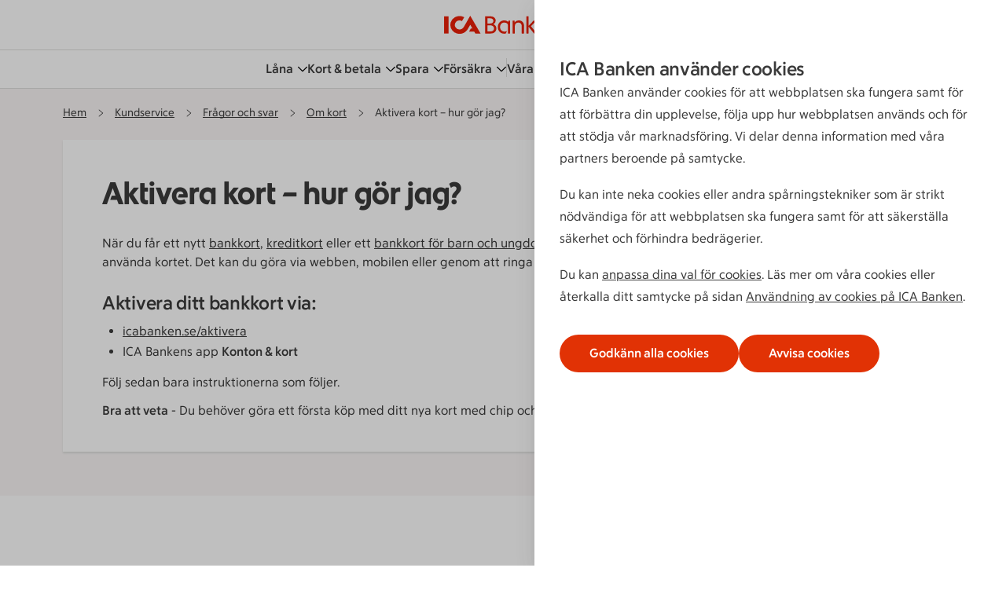

--- FILE ---
content_type: text/html; charset=utf-8
request_url: https://www.icabanken.se/kundservice/fragor-och-svar/kort/aktivera-kort-hur-gor-jag/
body_size: 25683
content:
<!DOCTYPE html><html class="fonticarubrik_4e55c68-module__CQq-FG__variable fonticatext_527a2d44-module___3h6MW__variable" lang="sv"><head><meta charSet="utf-8"/><link rel="preconnect" href="https://assets.icanet.se"/><meta name="viewport" content="width=device-width, initial-scale=1"/><link rel="preload" href="/_next/static/media/ICARubrik%5Bwght%5D-s.p.cd1552c3.woff2" as="font" crossorigin="" type="font/woff2"/><link rel="preload" href="/_next/static/media/ICATextNy%5Bwght%5D-s.p.44814bd5.woff2" as="font" crossorigin="" type="font/woff2"/><link rel="preload" href="/_next/static/media/ICATextNy_Italic%5Bwght%5D-s.p.875bb7eb.woff2" as="font" crossorigin="" type="font/woff2"/><link rel="preload" as="image" imageSrcSet="/_next/image/?url=%2F_next%2Fstatic%2Fmedia%2Ficabanken.bf2239a9.svg&amp;w=256&amp;q=75 1x, /_next/image/?url=%2F_next%2Fstatic%2Fmedia%2Ficabanken.bf2239a9.svg&amp;w=384&amp;q=75 2x"/><link rel="preload" as="image" imageSrcSet="/_next/image/?url=%2F_next%2Fstatic%2Fmedia%2Ficabanken.bf2239a9.svg&amp;w=320&amp;q=75 1x, /_next/image/?url=%2F_next%2Fstatic%2Fmedia%2Ficabanken.bf2239a9.svg&amp;w=700&amp;q=75 2x"/><link rel="preload" as="image" imageSrcSet="/_next/image/?url=%2F_next%2Fstatic%2Fmedia%2Ficabanken.bf2239a9.svg&amp;w=256&amp;q=75 1x, /_next/image/?url=%2F_next%2Fstatic%2Fmedia%2Ficabanken.bf2239a9.svg&amp;w=320&amp;q=75 2x"/><link rel="stylesheet" href="/_next/static/chunks/88dbfdc5cca82392.css" data-precedence="next"/><link rel="stylesheet" href="/_next/static/chunks/1f35a9705d85b52a.css" data-precedence="next"/><link rel="stylesheet" href="/_next/static/chunks/45160da89fa70ca6.css" data-precedence="next"/><link rel="stylesheet" href="/_next/static/chunks/a007d1bae4b58a13.css" data-precedence="next"/><link rel="stylesheet" href="/_next/static/chunks/b76a9046ac2bb9ad.css" data-precedence="next"/><link rel="stylesheet" href="/_next/static/chunks/bd635a25dbf16f06.css" data-precedence="next"/><link rel="stylesheet" href="/_next/static/chunks/87008e5bb63bd587.css" data-precedence="next"/><link rel="stylesheet" href="/_next/static/chunks/04d81a02008b7141.css" data-precedence="next"/><link rel="preload" as="script" fetchPriority="low" href="/_next/static/chunks/abd2fc4d9695e9c3.js"/><script src="/_next/static/chunks/281abfbd1d21d6ab.js" async=""></script><script src="/_next/static/chunks/8ba8085c8fe33c8e.js" async=""></script><script src="/_next/static/chunks/b9d50b6dc7ddbefc.js" async=""></script><script src="/_next/static/chunks/da78b49085d3942a.js" async=""></script><script src="/_next/static/chunks/turbopack-bd0a14515f0e7d34.js" async=""></script><script src="/_next/static/chunks/eb293bba8fb3cde6.js" async=""></script><script src="/_next/static/chunks/be344f93cf6a0c23.js" async=""></script><script src="/_next/static/chunks/feb02596f599a8da.js" async=""></script><script src="/_next/static/chunks/dad1b76decf66c03.js" async=""></script><script src="/_next/static/chunks/64ff1f26a24cd189.js" async=""></script><script src="/_next/static/chunks/998955db9b1422a7.js" async=""></script><script src="/_next/static/chunks/d6abe1e2c6a0c894.js" async=""></script><script src="/_next/static/chunks/b931fb0d4a62d75b.js" async=""></script><script src="/_next/static/chunks/982fea4dd5be93ff.js" async=""></script><script src="/_next/static/chunks/91c48cc4b49bf825.js" async=""></script><script src="/_next/static/chunks/1373fecdad06e28e.js" async=""></script><script src="/_next/static/chunks/46e4728be8b8b700.js" async=""></script><script src="/_next/static/chunks/f008214fc7c7ad7e.js" async=""></script><script src="/_next/static/chunks/f4a044124890f0fc.js" async=""></script><script src="/_next/static/chunks/0e8f564c7832a030.js" async=""></script><script src="/_next/static/chunks/10ffd936be828524.js" async=""></script><script src="/_next/static/chunks/9814a97281deb1b9.js" async=""></script><script src="/_next/static/chunks/e445e009a52d12f8.js" async=""></script><script src="/_next/static/chunks/b353fddcc174f5b4.js" async=""></script><script src="/_next/static/chunks/f5ff041f343b2322.js" async=""></script><script src="/_next/static/chunks/f16c8388e1187e37.js" async=""></script><script src="/_next/static/chunks/8ad157cc65b8eafc.js" async=""></script><meta name="next-size-adjust" content=""/><meta content="website" property="og:type"/><title>Aktivera bankkort från ICA Banken – Guide | ICA Banken</title><meta name="description" content="Alla nya bankkort som skickas ut behöver aktiveras för att kunna användas vilket ger dig en ökad säkerhet. Läs om hur du gör för att aktivera bankkort här!"/><link rel="manifest" href="/manifest.json"/><meta name="robots" content="index"/><meta name="theme-color" content="#ffffff"/><link rel="canonical" href="https://www.icabanken.se/kundservice/fragor-och-svar/kort/aktivera-kort-hur-gor-jag/"/><meta name="format-detection" content="telephone=no, date=no, address=no, email=no, url=no"/><meta property="og:title" content="Aktivera bankkort från ICA Banken – Guide | ICA Banken"/><meta property="og:description" content="Alla nya bankkort som skickas ut behöver aktiveras för att kunna användas vilket ger dig en ökad säkerhet. Läs om hur du gör för att aktivera bankkort här!"/><meta property="og:url" content="https://www.icabanken.se/kundservice/fragor-och-svar/kort/aktivera-kort-hur-gor-jag/"/><meta property="og:site_name" content="ICA Banken"/><meta name="twitter:card" content="summary"/><meta name="twitter:title" content="Aktivera bankkort från ICA Banken – Guide | ICA Banken"/><meta name="twitter:description" content="Alla nya bankkort som skickas ut behöver aktiveras för att kunna användas vilket ger dig en ökad säkerhet. Läs om hur du gör för att aktivera bankkort här!"/><link rel="shortcut icon" href="/favicon.ico"/><link rel="icon" href="/images/icons/icon-16x16.png" sizes="16x16"/><link rel="icon" href="/images/icons/icon-32x32.png" sizes="32x32"/><link rel="icon" href="/images/icons/icon-48x48.png" sizes="48x48"/><link rel="icon" href="/images/icons/icon-96x96.png" sizes="96x96"/><link rel="icon" href="/images/icons/icon-144x144.png" sizes="144x144"/><link rel="icon" href="/images/icons/icon-192x192.png" sizes="192x192"/><link rel="apple-touch-icon" href="/images/icons/icon-48x48.png" sizes="48x48"/><link rel="apple-touch-icon" href="/images/icons/icon-57x57.png" sizes="57x57"/><link rel="apple-touch-icon" href="/images/icons/icon-60x60.png" sizes="60x60"/><link rel="apple-touch-icon" href="/images/icons/icon-72x72.png" sizes="72x72"/><link rel="apple-touch-icon" href="/images/icons/icon-76x76.png" sizes="76x76"/><link rel="apple-touch-icon" href="/images/icons/icon-114x114.png" sizes="114x114"/><link rel="apple-touch-icon" href="/images/icons/icon-120x120.png" sizes="120x120"/><link rel="apple-touch-icon" href="/images/icons/icon-144x144.png" sizes="144x144"/><link rel="apple-touch-icon" href="/images/icons/icon-152x152.png" sizes="152x152"/><link rel="apple-touch-icon" href="/images/icons/icon-167x167.png" sizes="167x167"/><link rel="apple-touch-icon" href="/images/icons/icon-180x180.png" sizes="180x180"/><script src="/_next/static/chunks/a6dad97d9634a72d.js" noModule=""></script></head><body><div hidden=""><!--$--><!--/$--></div><noscript><meta content="0; url=/noJS.html" http-equiv="refresh"/></noscript><!--$!--><template data-dgst="BAILOUT_TO_CLIENT_SIDE_RENDERING"></template><!--/$--><div class="page-container-module-scss-module__1I2TNG__container"><header class="header-module-scss-module__ME5lHG__header" id="mainHeader" tabindex="-1"><div><div class="skip-link-module-scss-module__wBJhQG__skipLinkContainer"><a class="inner-skip-link-module-scss-module__vdKiFG__skipLink" href="#mainContent">Gå direkt till huvudinnehållet<span aria-hidden="true" class="icon-module-scss-module__qeoaTG__icon ArrowRight" style="height:2.4rem;width:2.4rem"><svg aria-hidden="true" class="ArrowRight"><use color="brandGrayMid" fill="brandGrayMid" href="/_next/static/media/icons.0334e5f3.svg#ArrowRight"></use></svg></span></a></div><div class="header-module-scss-module__ME5lHG__headerContent"><a class="header-module-scss-module__ME5lHG__headerLogo" href="/"><img alt="Logo" aria-label="Till ICA Bankens startsida" loading="eager" width="174" height="28" decoding="async" data-nimg="1" style="color:transparent" srcSet="/_next/image/?url=%2F_next%2Fstatic%2Fmedia%2Ficabanken.bf2239a9.svg&amp;w=256&amp;q=75 1x, /_next/image/?url=%2F_next%2Fstatic%2Fmedia%2Ficabanken.bf2239a9.svg&amp;w=384&amp;q=75 2x" src="/_next/image/?url=%2F_next%2Fstatic%2Fmedia%2Ficabanken.bf2239a9.svg&amp;w=384&amp;q=75"/></a><div class="header-module-scss-module__ME5lHG__headerActions"><button class="header-module-scss-module__ME5lHG__action header-module-scss-module__ME5lHG__primary search-module-scss-module__gY2IGW__searchButton" id="searchHeaderButton"><span aria-hidden="true" class="icon-module-scss-module__qeoaTG__icon Search" style="height:3.2rem;width:3.2rem"><svg aria-hidden="true" class="Search"><use color="#e13205" fill="#e13205" href="/_next/static/media/icons.0334e5f3.svg#Search"></use></svg></span>Sök</button><button aria-expanded="false" aria-label="Visa Meny" class="header-module-scss-module__ME5lHG__action menu-module-scss-module__B2lcOG__actionHamburger header-module-scss-module__ME5lHG__borderLeft"><span aria-hidden="true" class="icon-module-scss-module__qeoaTG__icon Menu" style="height:3.2rem;width:3.2rem"><svg aria-hidden="true" class="Menu"><use color="brandGrayMid" fill="brandGrayMid" href="/_next/static/media/icons.0334e5f3.svg#Menu"></use></svg></span>Meny</button><button class="header-module-scss-module__ME5lHG__action login-module-scss-module__juIy4G__actionLogin"><span aria-hidden="true" class="icon-module-scss-module__qeoaTG__icon User" style="height:3.2rem;width:3.2rem"><svg aria-hidden="true" class="User"><use color="#ffffff" fill="#ffffff" href="/_next/static/media/icons.0334e5f3.svg#User"></use></svg></span>Logga in</button></div></div></div><div class="navigation-module-scss-module__ehfxkW__navigation"><span data-focus-scope-start="true" hidden=""></span><div class="top-menu-module-scss-module__jA5MLG__scroll" id="desktop-menu"><div class="top-menu-module-scss-module__jA5MLG__buttons"><a class="top-menu-module-scss-module__jA5MLG__headerLogoLink" href="/"><img alt="logo" aria-label="Till ICA Bankens startsida" loading="eager" width="269" height="43" decoding="async" data-nimg="1" class="top-menu-module-scss-module__jA5MLG__headerLogo" style="color:transparent" srcSet="/_next/image/?url=%2F_next%2Fstatic%2Fmedia%2Ficabanken.bf2239a9.svg&amp;w=320&amp;q=75 1x, /_next/image/?url=%2F_next%2Fstatic%2Fmedia%2Ficabanken.bf2239a9.svg&amp;w=700&amp;q=75 2x" src="/_next/image/?url=%2F_next%2Fstatic%2Fmedia%2Ficabanken.bf2239a9.svg&amp;w=700&amp;q=75"/></a><button class="top-menu-module-scss-module__jA5MLG__headerBack" type="button"><span aria-hidden="true" class="icon-module-scss-module__qeoaTG__icon ArrowRight top-menu-module-scss-module__jA5MLG__headerBackIcon" style="height:3.2rem;width:3.2rem"><svg aria-hidden="true" class="ArrowRight top-menu-module-scss-module__jA5MLG__headerBackIcon"><use color="brandGrayMid" fill="brandGrayMid" href="/_next/static/media/icons.0334e5f3.svg#ArrowRight"></use></svg></span><span>Tillbaka</span></button><button aria-label="Stäng meny" class="top-menu-module-scss-module__jA5MLG__headerClose" type="button"><span aria-hidden="true" class="icon-module-scss-module__qeoaTG__icon Close" style="height:3.2rem;width:3.2rem"><svg aria-hidden="true" class="Close"><use color="brandGrayMid" fill="brandGrayMid" href="/_next/static/media/icons.0334e5f3.svg#Close"></use></svg></span>Stäng</button></div><nav class="top-menu-module-scss-module__jA5MLG__navMenu"><div class="top-menu-module-scss-module__jA5MLG__navTop"><div class="top-menu-module-scss-module__jA5MLG__navLinkWrapper"><button aria-expanded="false" class="top-menu-module-scss-module__jA5MLG__navLink top-menu-module-scss-module__jA5MLG__subMenuLink" data-nav-has-submenu="true">Låna<span aria-hidden="true" class="icon-module-scss-module__qeoaTG__icon AngleDownNew top-menu-module-scss-module__jA5MLG__iconSubMenu" style="height:1.6rem;width:1.6rem"><svg aria-hidden="true" class="AngleDownNew top-menu-module-scss-module__jA5MLG__iconSubMenu"><use color="#000000" fill="#000000" href="/_next/static/media/icons.0334e5f3.svg#AngleDownNew"></use></svg></span></button><div class="top-menu-module-scss-module__jA5MLG__iconArea"><div class="top-menu-module-scss-module__jA5MLG__ellipse" style="background-color:#e13205"></div><span aria-hidden="true" class="icon-module-scss-module__qeoaTG__icon PrivateLoan top-menu-module-scss-module__jA5MLG__icon"><svg aria-hidden="true" class="PrivateLoan top-menu-module-scss-module__jA5MLG__icon"><use color="#ffffff" fill="#ffffff" href="/_next/static/media/icons.0334e5f3.svg#PrivateLoan"></use></svg></span></div></div><div class="sub-menu-module-scss-module__cYQkAq__navOuter"><div class="sub-menu-module-scss-module__cYQkAq__subNav"><div class="sub-menu-module-scss-module__cYQkAq__subNavLinks"><div class="sub-menu-module-scss-module__cYQkAq__pageLink"><a class="sub-menu-module-scss-module__cYQkAq__linkGroupLink" href="/lana/">Se allt för låna pengar<span aria-hidden="true" class="icon-module-scss-module__qeoaTG__icon AngleRight sub-menu-module-scss-module__cYQkAq__subNavItemIcon" style="height:2rem;width:2rem"><svg aria-hidden="true" class="AngleRight sub-menu-module-scss-module__cYQkAq__subNavItemIcon"><use color="brandGrayMid" fill="brandGrayMid" href="/_next/static/media/icons.0334e5f3.svg#AngleRight"></use></svg></span></a></div><div class="sub-menu-module-scss-module__cYQkAq__linkGroupContainer"><div class="sub-menu-module-scss-module__cYQkAq__linkGroup"><div class="sub-menu-module-scss-module__cYQkAq__linkGroupHeader"><span aria-hidden="true" class="icon-module-scss-module__qeoaTG__icon PrivateLoan sub-menu-module-scss-module__cYQkAq__linkGroupIcon" style="height:3.2rem;width:3.2rem"><svg aria-hidden="true" class="PrivateLoan sub-menu-module-scss-module__cYQkAq__linkGroupIcon"><use color="brandGrayMid" fill="brandGrayMid" href="/_next/static/media/icons.0334e5f3.svg#PrivateLoan"></use></svg></span><div class="sub-menu-module-scss-module__cYQkAq__linkGroupHeading">Lån till vad du vill</div></div><ul><li class="sub-menu-module-scss-module__cYQkAq__linkGroupItem"><a class="sub-menu-module-scss-module__cYQkAq__linkGroupLink" href="/lana/privatlan/hur-mycket-far-jag-lana/">Privatlånekalkyl<span aria-hidden="true" class="icon-module-scss-module__qeoaTG__icon AngleRight sub-menu-module-scss-module__cYQkAq__subNavItemIcon" style="height:2rem;width:2rem"><svg aria-hidden="true" class="AngleRight sub-menu-module-scss-module__cYQkAq__subNavItemIcon"><use color="brandGrayMid" fill="brandGrayMid" href="/_next/static/media/icons.0334e5f3.svg#AngleRight"></use></svg></span></a></li><li class="sub-menu-module-scss-module__cYQkAq__linkGroupItem"><a class="sub-menu-module-scss-module__cYQkAq__linkGroupLink" href="/lana/privatlan/flytta-privatlan/">Flytta privatlån<span aria-hidden="true" class="icon-module-scss-module__qeoaTG__icon AngleRight sub-menu-module-scss-module__cYQkAq__subNavItemIcon" style="height:2rem;width:2rem"><svg aria-hidden="true" class="AngleRight sub-menu-module-scss-module__cYQkAq__subNavItemIcon"><use color="brandGrayMid" fill="brandGrayMid" href="/_next/static/media/icons.0334e5f3.svg#AngleRight"></use></svg></span></a></li><li class="sub-menu-module-scss-module__cYQkAq__linkGroupItem"><a class="sub-menu-module-scss-module__cYQkAq__linkGroupLink" href="/lana/privatlan/">Privatlån<span aria-hidden="true" class="icon-module-scss-module__qeoaTG__icon AngleRight sub-menu-module-scss-module__cYQkAq__subNavItemIcon" style="height:2rem;width:2rem"><svg aria-hidden="true" class="AngleRight sub-menu-module-scss-module__cYQkAq__subNavItemIcon"><use color="brandGrayMid" fill="brandGrayMid" href="/_next/static/media/icons.0334e5f3.svg#AngleRight"></use></svg></span></a></li><li class="sub-menu-module-scss-module__cYQkAq__linkGroupItem"><a class="sub-menu-module-scss-module__cYQkAq__linkGroupLink" href="/lana/billan/">Billån<span aria-hidden="true" class="icon-module-scss-module__qeoaTG__icon AngleRight sub-menu-module-scss-module__cYQkAq__subNavItemIcon" style="height:2rem;width:2rem"><svg aria-hidden="true" class="AngleRight sub-menu-module-scss-module__cYQkAq__subNavItemIcon"><use color="brandGrayMid" fill="brandGrayMid" href="/_next/static/media/icons.0334e5f3.svg#AngleRight"></use></svg></span></a></li><li class="sub-menu-module-scss-module__cYQkAq__linkGroupItem"><a class="sub-menu-module-scss-module__cYQkAq__linkGroupLink" href="/lana/batlan/">Båtlån<span aria-hidden="true" class="icon-module-scss-module__qeoaTG__icon AngleRight sub-menu-module-scss-module__cYQkAq__subNavItemIcon" style="height:2rem;width:2rem"><svg aria-hidden="true" class="AngleRight sub-menu-module-scss-module__cYQkAq__subNavItemIcon"><use color="brandGrayMid" fill="brandGrayMid" href="/_next/static/media/icons.0334e5f3.svg#AngleRight"></use></svg></span></a></li><li class="sub-menu-module-scss-module__cYQkAq__linkGroupItem"><a class="sub-menu-module-scss-module__cYQkAq__linkGroupLink" href="/lana/energilan/">Energilån<span aria-hidden="true" class="icon-module-scss-module__qeoaTG__icon AngleRight sub-menu-module-scss-module__cYQkAq__subNavItemIcon" style="height:2rem;width:2rem"><svg aria-hidden="true" class="AngleRight sub-menu-module-scss-module__cYQkAq__subNavItemIcon"><use color="brandGrayMid" fill="brandGrayMid" href="/_next/static/media/icons.0334e5f3.svg#AngleRight"></use></svg></span></a></li><li class="sub-menu-module-scss-module__cYQkAq__linkGroupItem"><a class="sub-menu-module-scss-module__cYQkAq__linkGroupLink" href="/lana/samla-lan/">Samla lån<span aria-hidden="true" class="icon-module-scss-module__qeoaTG__icon AngleRight sub-menu-module-scss-module__cYQkAq__subNavItemIcon" style="height:2rem;width:2rem"><svg aria-hidden="true" class="AngleRight sub-menu-module-scss-module__cYQkAq__subNavItemIcon"><use color="brandGrayMid" fill="brandGrayMid" href="/_next/static/media/icons.0334e5f3.svg#AngleRight"></use></svg></span></a></li><li class="sub-menu-module-scss-module__cYQkAq__linkGroupItem"><a class="sub-menu-module-scss-module__cYQkAq__linkGroupLink" href="/lana/laneskydd/">Låneskydd<span aria-hidden="true" class="icon-module-scss-module__qeoaTG__icon AngleRight sub-menu-module-scss-module__cYQkAq__subNavItemIcon" style="height:2rem;width:2rem"><svg aria-hidden="true" class="AngleRight sub-menu-module-scss-module__cYQkAq__subNavItemIcon"><use color="brandGrayMid" fill="brandGrayMid" href="/_next/static/media/icons.0334e5f3.svg#AngleRight"></use></svg></span></a></li></ul></div><div class="sub-menu-module-scss-module__cYQkAq__linkGroup"><div class="sub-menu-module-scss-module__cYQkAq__linkGroupHeader"><span aria-hidden="true" class="icon-module-scss-module__qeoaTG__icon Villa sub-menu-module-scss-module__cYQkAq__linkGroupIcon" style="height:3.2rem;width:3.2rem"><svg aria-hidden="true" class="Villa sub-menu-module-scss-module__cYQkAq__linkGroupIcon"><use color="brandGrayMid" fill="brandGrayMid" href="/_next/static/media/icons.0334e5f3.svg#Villa"></use></svg></span><div class="sub-menu-module-scss-module__cYQkAq__linkGroupHeading">Bolån</div></div><ul><li class="sub-menu-module-scss-module__cYQkAq__linkGroupItem"><a class="sub-menu-module-scss-module__cYQkAq__linkGroupLink" href="/lana/bolan/hur-mycket-far-jag-lana/">Bolånekalkyl<span aria-hidden="true" class="icon-module-scss-module__qeoaTG__icon AngleRight sub-menu-module-scss-module__cYQkAq__subNavItemIcon" style="height:2rem;width:2rem"><svg aria-hidden="true" class="AngleRight sub-menu-module-scss-module__cYQkAq__subNavItemIcon"><use color="brandGrayMid" fill="brandGrayMid" href="/_next/static/media/icons.0334e5f3.svg#AngleRight"></use></svg></span></a></li><li class="sub-menu-module-scss-module__cYQkAq__linkGroupItem"><a class="sub-menu-module-scss-module__cYQkAq__linkGroupLink" href="/lana/bolan/flytta-bolan/">Flytta bolån<span aria-hidden="true" class="icon-module-scss-module__qeoaTG__icon AngleRight sub-menu-module-scss-module__cYQkAq__subNavItemIcon" style="height:2rem;width:2rem"><svg aria-hidden="true" class="AngleRight sub-menu-module-scss-module__cYQkAq__subNavItemIcon"><use color="brandGrayMid" fill="brandGrayMid" href="/_next/static/media/icons.0334e5f3.svg#AngleRight"></use></svg></span></a></li><li class="sub-menu-module-scss-module__cYQkAq__linkGroupItem"><a class="sub-menu-module-scss-module__cYQkAq__linkGroupLink" href="/lana/bolan/lanelofte/">Lånelöfte för bolån<span aria-hidden="true" class="icon-module-scss-module__qeoaTG__icon AngleRight sub-menu-module-scss-module__cYQkAq__subNavItemIcon" style="height:2rem;width:2rem"><svg aria-hidden="true" class="AngleRight sub-menu-module-scss-module__cYQkAq__subNavItemIcon"><use color="brandGrayMid" fill="brandGrayMid" href="/_next/static/media/icons.0334e5f3.svg#AngleRight"></use></svg></span></a></li><li class="sub-menu-module-scss-module__cYQkAq__linkGroupItem"><a class="sub-menu-module-scss-module__cYQkAq__linkGroupLink" href="/lana/bolan/bolaneansokan/">Bolåneansökan - köpa bostad<span aria-hidden="true" class="icon-module-scss-module__qeoaTG__icon AngleRight sub-menu-module-scss-module__cYQkAq__subNavItemIcon" style="height:2rem;width:2rem"><svg aria-hidden="true" class="AngleRight sub-menu-module-scss-module__cYQkAq__subNavItemIcon"><use color="brandGrayMid" fill="brandGrayMid" href="/_next/static/media/icons.0334e5f3.svg#AngleRight"></use></svg></span></a></li><li class="sub-menu-module-scss-module__cYQkAq__linkGroupItem"><a class="sub-menu-module-scss-module__cYQkAq__linkGroupLink" href="/lana/bolan/utoka-bolan/">Utöka bolån<span aria-hidden="true" class="icon-module-scss-module__qeoaTG__icon AngleRight sub-menu-module-scss-module__cYQkAq__subNavItemIcon" style="height:2rem;width:2rem"><svg aria-hidden="true" class="AngleRight sub-menu-module-scss-module__cYQkAq__subNavItemIcon"><use color="brandGrayMid" fill="brandGrayMid" href="/_next/static/media/icons.0334e5f3.svg#AngleRight"></use></svg></span></a></li><li class="sub-menu-module-scss-module__cYQkAq__linkGroupItem"><a class="sub-menu-module-scss-module__cYQkAq__linkGroupLink" href="/lana/bolan/amortering/">Amortering<span aria-hidden="true" class="icon-module-scss-module__qeoaTG__icon AngleRight sub-menu-module-scss-module__cYQkAq__subNavItemIcon" style="height:2rem;width:2rem"><svg aria-hidden="true" class="AngleRight sub-menu-module-scss-module__cYQkAq__subNavItemIcon"><use color="brandGrayMid" fill="brandGrayMid" href="/_next/static/media/icons.0334e5f3.svg#AngleRight"></use></svg></span></a></li><li class="sub-menu-module-scss-module__cYQkAq__linkGroupItem"><a class="sub-menu-module-scss-module__cYQkAq__linkGroupLink" href="/lana/bolan/bolanerantor/">Bolåneräntor<span aria-hidden="true" class="icon-module-scss-module__qeoaTG__icon AngleRight sub-menu-module-scss-module__cYQkAq__subNavItemIcon" style="height:2rem;width:2rem"><svg aria-hidden="true" class="AngleRight sub-menu-module-scss-module__cYQkAq__subNavItemIcon"><use color="brandGrayMid" fill="brandGrayMid" href="/_next/static/media/icons.0334e5f3.svg#AngleRight"></use></svg></span></a></li><li class="sub-menu-module-scss-module__cYQkAq__linkGroupItem"><a class="sub-menu-module-scss-module__cYQkAq__linkGroupLink" href="/lana/bolan/guide/">Bolåneguide<span aria-hidden="true" class="icon-module-scss-module__qeoaTG__icon AngleRight sub-menu-module-scss-module__cYQkAq__subNavItemIcon" style="height:2rem;width:2rem"><svg aria-hidden="true" class="AngleRight sub-menu-module-scss-module__cYQkAq__subNavItemIcon"><use color="brandGrayMid" fill="brandGrayMid" href="/_next/static/media/icons.0334e5f3.svg#AngleRight"></use></svg></span></a></li></ul></div></div></div><div class="sub-menu-module-scss-module__cYQkAq__subNavQuickLinks"><span class="sub-menu-module-scss-module__cYQkAq__quickLinksLabel">Snabblänkar</span><div class="sub-menu-module-scss-module__cYQkAq__quickLinksContainer"><div class="sub-menu-module-scss-module__cYQkAq__quickLink"><span aria-hidden="true" class="icon-module-scss-module__qeoaTG__icon Villa sub-menu-module-scss-module__cYQkAq__quickLinkIcon"><svg aria-hidden="true" class="Villa sub-menu-module-scss-module__cYQkAq__quickLinkIcon"><use color="brandGrayMid" fill="brandGrayMid" href="/_next/static/media/icons.0334e5f3.svg#Villa"></use></svg></span><a target="_top" class="" href="/lana/bolan/">Bolån</a></div><div class="sub-menu-module-scss-module__cYQkAq__quickLink"><span aria-hidden="true" class="icon-module-scss-module__qeoaTG__icon Settings sub-menu-module-scss-module__cYQkAq__quickLinkIcon"><svg aria-hidden="true" class="Settings sub-menu-module-scss-module__cYQkAq__quickLinkIcon"><use color="brandGrayMid" fill="brandGrayMid" href="/_next/static/media/icons.0334e5f3.svg#Settings"></use></svg></span><a target="_top" class="" href="/lana/energilan/solcellslan/">Solcellslån</a></div></div></div><div class="sub-menu-module-scss-module__cYQkAq__subNavPuffs"><div class="sub-menu-module-scss-module__cYQkAq__puffItem nav-info-block-module-scss-module__KNkOdq__clickable nav-info-block-module-scss-module__KNkOdq__navInfo" id="NavInfoBlock_1323"><div class="nav-info-block-module-scss-module__KNkOdq__textArea"><a class="nav-info-block-module-scss-module__KNkOdq__heading" href="/lana/bolan/">Bolån för stammisar</a><p class="nav-info-block-module-scss-module__KNkOdq__text">Är du stammis på ICA och skaffar bolån hos oss får du bättre boränta baserat på det du handlar på ICA.</p></div><div class="nav-info-block-module-scss-module__KNkOdq__iconArea"><div class="nav-info-block-module-scss-module__KNkOdq__ellipse" style="background-color:#e13205"></div><span aria-hidden="true" class="icon-module-scss-module__qeoaTG__icon Home nav-info-block-module-scss-module__KNkOdq__icon"><svg aria-hidden="true" class="Home nav-info-block-module-scss-module__KNkOdq__icon"><use color="#ffffff" fill="#ffffff" href="/_next/static/media/icons.0334e5f3.svg#Home"></use></svg></span></div></div><div class="sub-menu-module-scss-module__cYQkAq__puffItem nav-info-block-module-scss-module__KNkOdq__clickable nav-info-block-module-scss-module__KNkOdq__navInfo" id="NavInfoBlock_1322"><div class="nav-info-block-module-scss-module__KNkOdq__textArea"><a class="nav-info-block-module-scss-module__KNkOdq__heading" href="/bli-kund/vara-fordelar/">Våra fördelar</a><p class="nav-info-block-module-scss-module__KNkOdq__text">Det finns många fördelar att välja ICA Banken. Tag reda på varför vi är din bästa vardagsbank!</p></div><div class="nav-info-block-module-scss-module__KNkOdq__iconArea"><div class="nav-info-block-module-scss-module__KNkOdq__ellipse" style="background-color:#e13205"></div><span aria-hidden="true" class="icon-module-scss-module__qeoaTG__icon BecomeClientCustomer nav-info-block-module-scss-module__KNkOdq__icon"><svg aria-hidden="true" class="BecomeClientCustomer nav-info-block-module-scss-module__KNkOdq__icon"><use color="#ffffff" fill="#ffffff" href="/_next/static/media/icons.0334e5f3.svg#BecomeClientCustomer"></use></svg></span></div></div></div></div></div><div class="top-menu-module-scss-module__jA5MLG__navLinkWrapper"><button aria-expanded="false" class="top-menu-module-scss-module__jA5MLG__navLink top-menu-module-scss-module__jA5MLG__subMenuLink" data-nav-has-submenu="true">Kort &amp; betala<span aria-hidden="true" class="icon-module-scss-module__qeoaTG__icon AngleDownNew top-menu-module-scss-module__jA5MLG__iconSubMenu" style="height:1.6rem;width:1.6rem"><svg aria-hidden="true" class="AngleDownNew top-menu-module-scss-module__jA5MLG__iconSubMenu"><use color="#000000" fill="#000000" href="/_next/static/media/icons.0334e5f3.svg#AngleDownNew"></use></svg></span></button><div class="top-menu-module-scss-module__jA5MLG__iconArea"><div class="top-menu-module-scss-module__jA5MLG__ellipse" style="background-color:#e13205"></div><span aria-hidden="true" class="icon-module-scss-module__qeoaTG__icon CreditCard top-menu-module-scss-module__jA5MLG__icon"><svg aria-hidden="true" class="CreditCard top-menu-module-scss-module__jA5MLG__icon"><use color="#ffffff" fill="#ffffff" href="/_next/static/media/icons.0334e5f3.svg#CreditCard"></use></svg></span></div></div><div class="sub-menu-module-scss-module__cYQkAq__navOuter"><div class="sub-menu-module-scss-module__cYQkAq__subNav"><div class="sub-menu-module-scss-module__cYQkAq__subNavLinks"><div class="sub-menu-module-scss-module__cYQkAq__pageLink"><a class="sub-menu-module-scss-module__cYQkAq__linkGroupLink" href="/kort-och-betala/">Se allt inom kort och betala<span aria-hidden="true" class="icon-module-scss-module__qeoaTG__icon AngleRight sub-menu-module-scss-module__cYQkAq__subNavItemIcon" style="height:2rem;width:2rem"><svg aria-hidden="true" class="AngleRight sub-menu-module-scss-module__cYQkAq__subNavItemIcon"><use color="brandGrayMid" fill="brandGrayMid" href="/_next/static/media/icons.0334e5f3.svg#AngleRight"></use></svg></span></a></div><div class="sub-menu-module-scss-module__cYQkAq__linkGroupContainer"><div class="sub-menu-module-scss-module__cYQkAq__linkGroup"><div class="sub-menu-module-scss-module__cYQkAq__linkGroupHeader"><span aria-hidden="true" class="icon-module-scss-module__qeoaTG__icon CreditCard sub-menu-module-scss-module__cYQkAq__linkGroupIcon" style="height:3.2rem;width:3.2rem"><svg aria-hidden="true" class="CreditCard sub-menu-module-scss-module__cYQkAq__linkGroupIcon"><use color="brandGrayMid" fill="brandGrayMid" href="/_next/static/media/icons.0334e5f3.svg#CreditCard"></use></svg></span><div class="sub-menu-module-scss-module__cYQkAq__linkGroupHeading">Kort &amp; konto</div></div><ul><li class="sub-menu-module-scss-module__cYQkAq__linkGroupItem"><a class="sub-menu-module-scss-module__cYQkAq__linkGroupLink" href="/kort-och-betala/jamfor-vara-kort/">Jämför kort<span aria-hidden="true" class="icon-module-scss-module__qeoaTG__icon AngleRight sub-menu-module-scss-module__cYQkAq__subNavItemIcon" style="height:2rem;width:2rem"><svg aria-hidden="true" class="AngleRight sub-menu-module-scss-module__cYQkAq__subNavItemIcon"><use color="brandGrayMid" fill="brandGrayMid" href="/_next/static/media/icons.0334e5f3.svg#AngleRight"></use></svg></span></a></li><li class="sub-menu-module-scss-module__cYQkAq__linkGroupItem"><a class="sub-menu-module-scss-module__cYQkAq__linkGroupLink" href="/kort-och-betala/bankkort/">Bankkort<span aria-hidden="true" class="icon-module-scss-module__qeoaTG__icon AngleRight sub-menu-module-scss-module__cYQkAq__subNavItemIcon" style="height:2rem;width:2rem"><svg aria-hidden="true" class="AngleRight sub-menu-module-scss-module__cYQkAq__subNavItemIcon"><use color="brandGrayMid" fill="brandGrayMid" href="/_next/static/media/icons.0334e5f3.svg#AngleRight"></use></svg></span></a></li><li class="sub-menu-module-scss-module__cYQkAq__linkGroupItem"><a class="sub-menu-module-scss-module__cYQkAq__linkGroupLink" href="/kort-och-betala/kreditkort/">Kreditkort<span aria-hidden="true" class="icon-module-scss-module__qeoaTG__icon AngleRight sub-menu-module-scss-module__cYQkAq__subNavItemIcon" style="height:2rem;width:2rem"><svg aria-hidden="true" class="AngleRight sub-menu-module-scss-module__cYQkAq__subNavItemIcon"><use color="brandGrayMid" fill="brandGrayMid" href="/_next/static/media/icons.0334e5f3.svg#AngleRight"></use></svg></span></a></li><li class="sub-menu-module-scss-module__cYQkAq__linkGroupItem"><a class="sub-menu-module-scss-module__cYQkAq__linkGroupLink" href="/kort-och-betala/bankkort-barn-och-ungdom/">Bankkort Barn och Ungdom<span aria-hidden="true" class="icon-module-scss-module__qeoaTG__icon AngleRight sub-menu-module-scss-module__cYQkAq__subNavItemIcon" style="height:2rem;width:2rem"><svg aria-hidden="true" class="AngleRight sub-menu-module-scss-module__cYQkAq__subNavItemIcon"><use color="brandGrayMid" fill="brandGrayMid" href="/_next/static/media/icons.0334e5f3.svg#AngleRight"></use></svg></span></a></li><li class="sub-menu-module-scss-module__cYQkAq__linkGroupItem"><a class="sub-menu-module-scss-module__cYQkAq__linkGroupLink" href="/kort-och-betala/ica-kort-med-betalfunktion/">ICA-kort Betala<span aria-hidden="true" class="icon-module-scss-module__qeoaTG__icon AngleRight sub-menu-module-scss-module__cYQkAq__subNavItemIcon" style="height:2rem;width:2rem"><svg aria-hidden="true" class="AngleRight sub-menu-module-scss-module__cYQkAq__subNavItemIcon"><use color="brandGrayMid" fill="brandGrayMid" href="/_next/static/media/icons.0334e5f3.svg#AngleRight"></use></svg></span></a></li><li class="sub-menu-module-scss-module__cYQkAq__linkGroupItem"><a class="sub-menu-module-scss-module__cYQkAq__linkGroupLink" href="/kort-och-betala/bankkonto/">Bankkonto och lönekonto<span aria-hidden="true" class="icon-module-scss-module__qeoaTG__icon AngleRight sub-menu-module-scss-module__cYQkAq__subNavItemIcon" style="height:2rem;width:2rem"><svg aria-hidden="true" class="AngleRight sub-menu-module-scss-module__cYQkAq__subNavItemIcon"><use color="brandGrayMid" fill="brandGrayMid" href="/_next/static/media/icons.0334e5f3.svg#AngleRight"></use></svg></span></a></li><li class="sub-menu-module-scss-module__cYQkAq__linkGroupItem"><a class="sub-menu-module-scss-module__cYQkAq__linkGroupLink" href="/kort-och-betala/ungdomskonto/">Ungdomskonto<span aria-hidden="true" class="icon-module-scss-module__qeoaTG__icon AngleRight sub-menu-module-scss-module__cYQkAq__subNavItemIcon" style="height:2rem;width:2rem"><svg aria-hidden="true" class="AngleRight sub-menu-module-scss-module__cYQkAq__subNavItemIcon"><use color="brandGrayMid" fill="brandGrayMid" href="/_next/static/media/icons.0334e5f3.svg#AngleRight"></use></svg></span></a></li><li class="sub-menu-module-scss-module__cYQkAq__linkGroupItem"><a class="sub-menu-module-scss-module__cYQkAq__linkGroupLink" href="/lana/kontokredit/">Kontokredit<span aria-hidden="true" class="icon-module-scss-module__qeoaTG__icon AngleRight sub-menu-module-scss-module__cYQkAq__subNavItemIcon" style="height:2rem;width:2rem"><svg aria-hidden="true" class="AngleRight sub-menu-module-scss-module__cYQkAq__subNavItemIcon"><use color="brandGrayMid" fill="brandGrayMid" href="/_next/static/media/icons.0334e5f3.svg#AngleRight"></use></svg></span></a></li></ul></div><div class="sub-menu-module-scss-module__cYQkAq__linkGroup"><div class="sub-menu-module-scss-module__cYQkAq__linkGroupHeader"><span aria-hidden="true" class="icon-module-scss-module__qeoaTG__icon AccountBalance sub-menu-module-scss-module__cYQkAq__linkGroupIcon" style="height:3.2rem;width:3.2rem"><svg aria-hidden="true" class="AccountBalance sub-menu-module-scss-module__cYQkAq__linkGroupIcon"><use color="brandGrayMid" fill="brandGrayMid" href="/_next/static/media/icons.0334e5f3.svg#AccountBalance"></use></svg></span><div class="sub-menu-module-scss-module__cYQkAq__linkGroupHeading">Betala</div></div><ul><li class="sub-menu-module-scss-module__cYQkAq__linkGroupItem"><a class="sub-menu-module-scss-module__cYQkAq__linkGroupLink" href="/kort-och-betala/autogiro/">Autogiro<span aria-hidden="true" class="icon-module-scss-module__qeoaTG__icon AngleRight sub-menu-module-scss-module__cYQkAq__subNavItemIcon" style="height:2rem;width:2rem"><svg aria-hidden="true" class="AngleRight sub-menu-module-scss-module__cYQkAq__subNavItemIcon"><use color="brandGrayMid" fill="brandGrayMid" href="/_next/static/media/icons.0334e5f3.svg#AngleRight"></use></svg></span></a></li><li class="sub-menu-module-scss-module__cYQkAq__linkGroupItem"><a class="sub-menu-module-scss-module__cYQkAq__linkGroupLink" href="/kort-och-betala/e-faktura/">E-faktura<span aria-hidden="true" class="icon-module-scss-module__qeoaTG__icon AngleRight sub-menu-module-scss-module__cYQkAq__subNavItemIcon" style="height:2rem;width:2rem"><svg aria-hidden="true" class="AngleRight sub-menu-module-scss-module__cYQkAq__subNavItemIcon"><use color="brandGrayMid" fill="brandGrayMid" href="/_next/static/media/icons.0334e5f3.svg#AngleRight"></use></svg></span></a></li><li class="sub-menu-module-scss-module__cYQkAq__linkGroupItem"><a class="sub-menu-module-scss-module__cYQkAq__linkGroupLink" href="/kort-och-betala/skicka-pengar-utomlands/">Utlandsbetalning<span aria-hidden="true" class="icon-module-scss-module__qeoaTG__icon AngleRight sub-menu-module-scss-module__cYQkAq__subNavItemIcon" style="height:2rem;width:2rem"><svg aria-hidden="true" class="AngleRight sub-menu-module-scss-module__cYQkAq__subNavItemIcon"><use color="brandGrayMid" fill="brandGrayMid" href="/_next/static/media/icons.0334e5f3.svg#AngleRight"></use></svg></span></a></li><li class="sub-menu-module-scss-module__cYQkAq__linkGroupItem"><a class="sub-menu-module-scss-module__cYQkAq__linkGroupLink" href="/kort-och-betala/swish/">Swish<span aria-hidden="true" class="icon-module-scss-module__qeoaTG__icon AngleRight sub-menu-module-scss-module__cYQkAq__subNavItemIcon" style="height:2rem;width:2rem"><svg aria-hidden="true" class="AngleRight sub-menu-module-scss-module__cYQkAq__subNavItemIcon"><use color="brandGrayMid" fill="brandGrayMid" href="/_next/static/media/icons.0334e5f3.svg#AngleRight"></use></svg></span></a></li><li class="sub-menu-module-scss-module__cYQkAq__linkGroupItem"><a class="sub-menu-module-scss-module__cYQkAq__linkGroupLink" href="/kort-och-betala/apple-pay/">Apple Pay<span aria-hidden="true" class="icon-module-scss-module__qeoaTG__icon AngleRight sub-menu-module-scss-module__cYQkAq__subNavItemIcon" style="height:2rem;width:2rem"><svg aria-hidden="true" class="AngleRight sub-menu-module-scss-module__cYQkAq__subNavItemIcon"><use color="brandGrayMid" fill="brandGrayMid" href="/_next/static/media/icons.0334e5f3.svg#AngleRight"></use></svg></span></a></li><li class="sub-menu-module-scss-module__cYQkAq__linkGroupItem"><a class="sub-menu-module-scss-module__cYQkAq__linkGroupLink" href="/kort-och-betala/samsung-pay/">Samsung Pay<span aria-hidden="true" class="icon-module-scss-module__qeoaTG__icon AngleRight sub-menu-module-scss-module__cYQkAq__subNavItemIcon" style="height:2rem;width:2rem"><svg aria-hidden="true" class="AngleRight sub-menu-module-scss-module__cYQkAq__subNavItemIcon"><use color="brandGrayMid" fill="brandGrayMid" href="/_next/static/media/icons.0334e5f3.svg#AngleRight"></use></svg></span></a></li><li class="sub-menu-module-scss-module__cYQkAq__linkGroupItem"><a class="sub-menu-module-scss-module__cYQkAq__linkGroupLink" href="/kort-och-betala/click-to-pay/">Click to Pay<span aria-hidden="true" class="icon-module-scss-module__qeoaTG__icon AngleRight sub-menu-module-scss-module__cYQkAq__subNavItemIcon" style="height:2rem;width:2rem"><svg aria-hidden="true" class="AngleRight sub-menu-module-scss-module__cYQkAq__subNavItemIcon"><use color="brandGrayMid" fill="brandGrayMid" href="/_next/static/media/icons.0334e5f3.svg#AngleRight"></use></svg></span></a></li></ul></div><div class="sub-menu-module-scss-module__cYQkAq__linkGroup"><div class="sub-menu-module-scss-module__cYQkAq__linkGroupHeader"><span aria-hidden="true" class="icon-module-scss-module__qeoaTG__icon Identify sub-menu-module-scss-module__cYQkAq__linkGroupIcon" style="height:3.2rem;width:3.2rem"><svg aria-hidden="true" class="Identify sub-menu-module-scss-module__cYQkAq__linkGroupIcon"><use color="brandGrayMid" fill="brandGrayMid" href="/_next/static/media/icons.0334e5f3.svg#Identify"></use></svg></span><div class="sub-menu-module-scss-module__cYQkAq__linkGroupHeading">Säker identifiering</div></div><ul><li class="sub-menu-module-scss-module__cYQkAq__linkGroupItem"><a class="sub-menu-module-scss-module__cYQkAq__linkGroupLink" href="/kort-och-betala/mobilt-bankid/">Mobilt BankID<span aria-hidden="true" class="icon-module-scss-module__qeoaTG__icon AngleRight sub-menu-module-scss-module__cYQkAq__subNavItemIcon" style="height:2rem;width:2rem"><svg aria-hidden="true" class="AngleRight sub-menu-module-scss-module__cYQkAq__subNavItemIcon"><use color="brandGrayMid" fill="brandGrayMid" href="/_next/static/media/icons.0334e5f3.svg#AngleRight"></use></svg></span></a></li></ul></div></div></div><div class="sub-menu-module-scss-module__cYQkAq__subNavQuickLinks"><span class="sub-menu-module-scss-module__cYQkAq__quickLinksLabel">Snabblänkar</span><div class="sub-menu-module-scss-module__cYQkAq__quickLinksContainer"><div class="sub-menu-module-scss-module__cYQkAq__quickLink"><span aria-hidden="true" class="icon-module-scss-module__qeoaTG__icon ActivateCard sub-menu-module-scss-module__cYQkAq__quickLinkIcon"><svg aria-hidden="true" class="ActivateCard sub-menu-module-scss-module__cYQkAq__quickLinkIcon"><use color="brandGrayMid" fill="brandGrayMid" href="/_next/static/media/icons.0334e5f3.svg#ActivateCard"></use></svg></span><a class="" href="/min-ekonomi/hantera-kort/aktivera-kort/">Aktivera kort</a></div><div class="sub-menu-module-scss-module__cYQkAq__quickLink"><span aria-hidden="true" class="icon-module-scss-module__qeoaTG__icon BlockCard sub-menu-module-scss-module__cYQkAq__quickLinkIcon"><svg aria-hidden="true" class="BlockCard sub-menu-module-scss-module__cYQkAq__quickLinkIcon"><use color="brandGrayMid" fill="brandGrayMid" href="/_next/static/media/icons.0334e5f3.svg#BlockCard"></use></svg></span><a target="_top" class="" href="/min-ekonomi/hantera-kort/sparra-kort/">Spärra kort</a></div><div class="sub-menu-module-scss-module__cYQkAq__quickLink"><span aria-hidden="true" class="icon-module-scss-module__qeoaTG__icon SaveMoney sub-menu-module-scss-module__cYQkAq__quickLinkIcon"><svg aria-hidden="true" class="SaveMoney sub-menu-module-scss-module__cYQkAq__quickLinkIcon"><use color="brandGrayMid" fill="brandGrayMid" href="/_next/static/media/icons.0334e5f3.svg#SaveMoney"></use></svg></span><a class="" href="/kundservice/satt-in-din-lon/">Sätt in din lön</a></div><div class="sub-menu-module-scss-module__cYQkAq__quickLink"><span aria-hidden="true" class="icon-module-scss-module__qeoaTG__icon Student sub-menu-module-scss-module__cYQkAq__quickLinkIcon"><svg aria-hidden="true" class="Student sub-menu-module-scss-module__cYQkAq__quickLinkIcon"><use color="brandGrayMid" fill="brandGrayMid" href="/_next/static/media/icons.0334e5f3.svg#Student"></use></svg></span><a class="" href="/kort-och-betala/ica-student/">Bli Stammis Student</a></div></div></div><div class="sub-menu-module-scss-module__cYQkAq__subNavPuffs"><div class="sub-menu-module-scss-module__cYQkAq__puffItem nav-info-block-module-scss-module__KNkOdq__clickable nav-info-block-module-scss-module__KNkOdq__navInfo nav-info-block-module-scss-module__KNkOdq__showInMobileMenu" id="NavInfoBlock_1818"><div class="nav-info-block-module-scss-module__KNkOdq__textArea"><a class="nav-info-block-module-scss-module__KNkOdq__heading" href="/kort-och-betala/matforsakring/">Matförsäkring</a><p class="nav-info-block-module-scss-module__KNkOdq__text">Skulle du bli arbetslös eller sjukskriven, så ingår en matförsäkring i våra kort.</p></div><div class="nav-info-block-module-scss-module__KNkOdq__iconArea"><div class="nav-info-block-module-scss-module__KNkOdq__ellipse" style="background-color:#e13205"></div><span aria-hidden="true" class="icon-module-scss-module__qeoaTG__icon ShoppingCart nav-info-block-module-scss-module__KNkOdq__icon"><svg aria-hidden="true" class="ShoppingCart nav-info-block-module-scss-module__KNkOdq__icon"><use color="#ffffff" fill="#ffffff" href="/_next/static/media/icons.0334e5f3.svg#ShoppingCart"></use></svg></span></div></div><div class="sub-menu-module-scss-module__cYQkAq__puffItem nav-info-block-module-scss-module__KNkOdq__clickable nav-info-block-module-scss-module__KNkOdq__navInfo nav-info-block-module-scss-module__KNkOdq__showInMobileMenu" id="NavInfoBlock_1317"><div class="nav-info-block-module-scss-module__KNkOdq__textArea"><a class="nav-info-block-module-scss-module__KNkOdq__heading" href="/kort-och-betala/reseforsakring-mastercard/">Reseförsäkring</a><p class="nav-info-block-module-scss-module__KNkOdq__text">När du betalar en resa med våra kort ingår en reseförsäkring som är ett tillägg till den i hemförsäkringen.</p></div><div class="nav-info-block-module-scss-module__KNkOdq__iconArea"><div class="nav-info-block-module-scss-module__KNkOdq__ellipse" style="background-color:#e13205"></div><span aria-hidden="true" class="icon-module-scss-module__qeoaTG__icon Travelling nav-info-block-module-scss-module__KNkOdq__icon"><svg aria-hidden="true" class="Travelling nav-info-block-module-scss-module__KNkOdq__icon"><use color="#ffffff" fill="#ffffff" href="/_next/static/media/icons.0334e5f3.svg#Travelling"></use></svg></span></div></div></div></div></div><div class="top-menu-module-scss-module__jA5MLG__navLinkWrapper"><button aria-expanded="false" class="top-menu-module-scss-module__jA5MLG__navLink top-menu-module-scss-module__jA5MLG__subMenuLink" data-nav-has-submenu="true">Spara<span aria-hidden="true" class="icon-module-scss-module__qeoaTG__icon AngleDownNew top-menu-module-scss-module__jA5MLG__iconSubMenu" style="height:1.6rem;width:1.6rem"><svg aria-hidden="true" class="AngleDownNew top-menu-module-scss-module__jA5MLG__iconSubMenu"><use color="#000000" fill="#000000" href="/_next/static/media/icons.0334e5f3.svg#AngleDownNew"></use></svg></span></button><div class="top-menu-module-scss-module__jA5MLG__iconArea"><div class="top-menu-module-scss-module__jA5MLG__ellipse" style="background-color:#e13205"></div><span aria-hidden="true" class="icon-module-scss-module__qeoaTG__icon SaveMoney top-menu-module-scss-module__jA5MLG__icon"><svg aria-hidden="true" class="SaveMoney top-menu-module-scss-module__jA5MLG__icon"><use color="#ffffff" fill="#ffffff" href="/_next/static/media/icons.0334e5f3.svg#SaveMoney"></use></svg></span></div></div><div class="sub-menu-module-scss-module__cYQkAq__navOuter"><div class="sub-menu-module-scss-module__cYQkAq__subNav"><div class="sub-menu-module-scss-module__cYQkAq__subNavLinks"><div class="sub-menu-module-scss-module__cYQkAq__pageLink"><a class="sub-menu-module-scss-module__cYQkAq__linkGroupLink" href="/spara/">Se allt inom spara pengar<span aria-hidden="true" class="icon-module-scss-module__qeoaTG__icon AngleRight sub-menu-module-scss-module__cYQkAq__subNavItemIcon" style="height:2rem;width:2rem"><svg aria-hidden="true" class="AngleRight sub-menu-module-scss-module__cYQkAq__subNavItemIcon"><use color="brandGrayMid" fill="brandGrayMid" href="/_next/static/media/icons.0334e5f3.svg#AngleRight"></use></svg></span></a></div><div class="sub-menu-module-scss-module__cYQkAq__linkGroupContainer"><div class="sub-menu-module-scss-module__cYQkAq__linkGroup"><div class="sub-menu-module-scss-module__cYQkAq__linkGroupHeader"><span aria-hidden="true" class="icon-module-scss-module__qeoaTG__icon Isk sub-menu-module-scss-module__cYQkAq__linkGroupIcon" style="height:3.2rem;width:3.2rem"><svg aria-hidden="true" class="Isk sub-menu-module-scss-module__cYQkAq__linkGroupIcon"><use color="brandGrayMid" fill="brandGrayMid" href="/_next/static/media/icons.0334e5f3.svg#Isk"></use></svg></span><div class="sub-menu-module-scss-module__cYQkAq__linkGroupHeading">Fondsparande</div></div><ul><li class="sub-menu-module-scss-module__cYQkAq__linkGroupItem"><a class="sub-menu-module-scss-module__cYQkAq__linkGroupLink" href="/spara/investeringssparkonto/">ISK konto<span aria-hidden="true" class="icon-module-scss-module__qeoaTG__icon AngleRight sub-menu-module-scss-module__cYQkAq__subNavItemIcon" style="height:2rem;width:2rem"><svg aria-hidden="true" class="AngleRight sub-menu-module-scss-module__cYQkAq__subNavItemIcon"><use color="brandGrayMid" fill="brandGrayMid" href="/_next/static/media/icons.0334e5f3.svg#AngleRight"></use></svg></span></a></li><li class="sub-menu-module-scss-module__cYQkAq__linkGroupItem"><a class="sub-menu-module-scss-module__cYQkAq__linkGroupLink" href="/spara/isk-for-barn/">ISK för barn<span aria-hidden="true" class="icon-module-scss-module__qeoaTG__icon AngleRight sub-menu-module-scss-module__cYQkAq__subNavItemIcon" style="height:2rem;width:2rem"><svg aria-hidden="true" class="AngleRight sub-menu-module-scss-module__cYQkAq__subNavItemIcon"><use color="brandGrayMid" fill="brandGrayMid" href="/_next/static/media/icons.0334e5f3.svg#AngleRight"></use></svg></span></a></li><li class="sub-menu-module-scss-module__cYQkAq__linkGroupItem"><a class="sub-menu-module-scss-module__cYQkAq__linkGroupLink" href="/spara/depakonto/">Depåkonto<span aria-hidden="true" class="icon-module-scss-module__qeoaTG__icon AngleRight sub-menu-module-scss-module__cYQkAq__subNavItemIcon" style="height:2rem;width:2rem"><svg aria-hidden="true" class="AngleRight sub-menu-module-scss-module__cYQkAq__subNavItemIcon"><use color="brandGrayMid" fill="brandGrayMid" href="/_next/static/media/icons.0334e5f3.svg#AngleRight"></use></svg></span></a></li><li class="sub-menu-module-scss-module__cYQkAq__linkGroupItem"><a class="sub-menu-module-scss-module__cYQkAq__linkGroupLink" href="/spara/fondlista/">Fondlista<span aria-hidden="true" class="icon-module-scss-module__qeoaTG__icon AngleRight sub-menu-module-scss-module__cYQkAq__subNavItemIcon" style="height:2rem;width:2rem"><svg aria-hidden="true" class="AngleRight sub-menu-module-scss-module__cYQkAq__subNavItemIcon"><use color="brandGrayMid" fill="brandGrayMid" href="/_next/static/media/icons.0334e5f3.svg#AngleRight"></use></svg></span></a></li><li class="sub-menu-module-scss-module__cYQkAq__linkGroupItem"><a class="sub-menu-module-scss-module__cYQkAq__linkGroupLink" href="/spara/vara-egna-fonder/">Våra egna fonder<span aria-hidden="true" class="icon-module-scss-module__qeoaTG__icon AngleRight sub-menu-module-scss-module__cYQkAq__subNavItemIcon" style="height:2rem;width:2rem"><svg aria-hidden="true" class="AngleRight sub-menu-module-scss-module__cYQkAq__subNavItemIcon"><use color="brandGrayMid" fill="brandGrayMid" href="/_next/static/media/icons.0334e5f3.svg#AngleRight"></use></svg></span></a></li><li class="sub-menu-module-scss-module__cYQkAq__linkGroupItem"><a class="sub-menu-module-scss-module__cYQkAq__linkGroupLink" href="/spara/fondtips/">Fondtips<span aria-hidden="true" class="icon-module-scss-module__qeoaTG__icon AngleRight sub-menu-module-scss-module__cYQkAq__subNavItemIcon" style="height:2rem;width:2rem"><svg aria-hidden="true" class="AngleRight sub-menu-module-scss-module__cYQkAq__subNavItemIcon"><use color="brandGrayMid" fill="brandGrayMid" href="/_next/static/media/icons.0334e5f3.svg#AngleRight"></use></svg></span></a></li></ul></div><div class="sub-menu-module-scss-module__cYQkAq__linkGroup"><div class="sub-menu-module-scss-module__cYQkAq__linkGroupHeader"><span aria-hidden="true" class="icon-module-scss-module__qeoaTG__icon SavingsKids sub-menu-module-scss-module__cYQkAq__linkGroupIcon" style="height:3.2rem;width:3.2rem"><svg aria-hidden="true" class="SavingsKids sub-menu-module-scss-module__cYQkAq__linkGroupIcon"><use color="brandGrayMid" fill="brandGrayMid" href="/_next/static/media/icons.0334e5f3.svg#SavingsKids"></use></svg></span><div class="sub-menu-module-scss-module__cYQkAq__linkGroupHeading">Sparkonton</div></div><ul><li class="sub-menu-module-scss-module__cYQkAq__linkGroupItem"><a class="sub-menu-module-scss-module__cYQkAq__linkGroupLink" href="/spara/sparkonto/">Sparkonto<span aria-hidden="true" class="icon-module-scss-module__qeoaTG__icon AngleRight sub-menu-module-scss-module__cYQkAq__subNavItemIcon" style="height:2rem;width:2rem"><svg aria-hidden="true" class="AngleRight sub-menu-module-scss-module__cYQkAq__subNavItemIcon"><use color="brandGrayMid" fill="brandGrayMid" href="/_next/static/media/icons.0334e5f3.svg#AngleRight"></use></svg></span></a></li></ul></div><div class="sub-menu-module-scss-module__cYQkAq__linkGroup"><div class="sub-menu-module-scss-module__cYQkAq__linkGroupHeader"><span aria-hidden="true" class="icon-module-scss-module__qeoaTG__icon Quick sub-menu-module-scss-module__cYQkAq__linkGroupIcon" style="height:3.2rem;width:3.2rem"><svg aria-hidden="true" class="Quick sub-menu-module-scss-module__cYQkAq__linkGroupIcon"><use color="brandGrayMid" fill="brandGrayMid" href="/_next/static/media/icons.0334e5f3.svg#Quick"></use></svg></span><div class="sub-menu-module-scss-module__cYQkAq__linkGroupHeading">Kom igång</div></div><ul><li class="sub-menu-module-scss-module__cYQkAq__linkGroupItem"><a target="_top" class="sub-menu-module-scss-module__cYQkAq__linkGroupLink" href="/spara/manadsspara/">Månadsspara<span aria-hidden="true" class="icon-module-scss-module__qeoaTG__icon AngleRight sub-menu-module-scss-module__cYQkAq__subNavItemIcon" style="height:2rem;width:2rem"><svg aria-hidden="true" class="AngleRight sub-menu-module-scss-module__cYQkAq__subNavItemIcon"><use color="brandGrayMid" fill="brandGrayMid" href="/_next/static/media/icons.0334e5f3.svg#AngleRight"></use></svg></span></a></li><li class="sub-menu-module-scss-module__cYQkAq__linkGroupItem"><a class="sub-menu-module-scss-module__cYQkAq__linkGroupLink" href="/spara/spara-till-barn/">Spara till barn<span aria-hidden="true" class="icon-module-scss-module__qeoaTG__icon AngleRight sub-menu-module-scss-module__cYQkAq__subNavItemIcon" style="height:2rem;width:2rem"><svg aria-hidden="true" class="AngleRight sub-menu-module-scss-module__cYQkAq__subNavItemIcon"><use color="brandGrayMid" fill="brandGrayMid" href="/_next/static/media/icons.0334e5f3.svg#AngleRight"></use></svg></span></a></li><li class="sub-menu-module-scss-module__cYQkAq__linkGroupItem"><a class="sub-menu-module-scss-module__cYQkAq__linkGroupLink" href="/spara/pensionsspara/">Pensionsspara<span aria-hidden="true" class="icon-module-scss-module__qeoaTG__icon AngleRight sub-menu-module-scss-module__cYQkAq__subNavItemIcon" style="height:2rem;width:2rem"><svg aria-hidden="true" class="AngleRight sub-menu-module-scss-module__cYQkAq__subNavItemIcon"><use color="brandGrayMid" fill="brandGrayMid" href="/_next/static/media/icons.0334e5f3.svg#AngleRight"></use></svg></span></a></li><li class="sub-menu-module-scss-module__cYQkAq__linkGroupItem"><a class="sub-menu-module-scss-module__cYQkAq__linkGroupLink" href="/spara/pensionsguide/">Pensionsguide<span aria-hidden="true" class="icon-module-scss-module__qeoaTG__icon AngleRight sub-menu-module-scss-module__cYQkAq__subNavItemIcon" style="height:2rem;width:2rem"><svg aria-hidden="true" class="AngleRight sub-menu-module-scss-module__cYQkAq__subNavItemIcon"><use color="brandGrayMid" fill="brandGrayMid" href="/_next/static/media/icons.0334e5f3.svg#AngleRight"></use></svg></span></a></li><li class="sub-menu-module-scss-module__cYQkAq__linkGroupItem"><a class="sub-menu-module-scss-module__cYQkAq__linkGroupLink" href="/spara/spartips/">Spartips<span aria-hidden="true" class="icon-module-scss-module__qeoaTG__icon AngleRight sub-menu-module-scss-module__cYQkAq__subNavItemIcon" style="height:2rem;width:2rem"><svg aria-hidden="true" class="AngleRight sub-menu-module-scss-module__cYQkAq__subNavItemIcon"><use color="brandGrayMid" fill="brandGrayMid" href="/_next/static/media/icons.0334e5f3.svg#AngleRight"></use></svg></span></a></li></ul></div></div></div><div class="sub-menu-module-scss-module__cYQkAq__subNavQuickLinks"><span class="sub-menu-module-scss-module__cYQkAq__quickLinksLabel">Snabblänkar</span><div class="sub-menu-module-scss-module__cYQkAq__quickLinksContainer"><div class="sub-menu-module-scss-module__cYQkAq__quickLink"><span aria-hidden="true" class="icon-module-scss-module__qeoaTG__icon ClimateGuide sub-menu-module-scss-module__cYQkAq__quickLinkIcon"><svg aria-hidden="true" class="ClimateGuide sub-menu-module-scss-module__cYQkAq__quickLinkIcon"><use color="brandGrayMid" fill="brandGrayMid" href="/_next/static/media/icons.0334e5f3.svg#ClimateGuide"></use></svg></span><a target="_top" class="" href="/ica-banken-tar-ansvar/hallbart-sparande/">Om hållbart sparande</a></div><div class="sub-menu-module-scss-module__cYQkAq__quickLink"><span aria-hidden="true" class="icon-module-scss-module__qeoaTG__icon HomeDelivery sub-menu-module-scss-module__cYQkAq__quickLinkIcon"><svg aria-hidden="true" class="HomeDelivery sub-menu-module-scss-module__cYQkAq__quickLinkIcon"><use color="brandGrayMid" fill="brandGrayMid" href="/_next/static/media/icons.0334e5f3.svg#HomeDelivery"></use></svg></span><a class="" href="/min-ekonomi/mitt-fondsparande/flytta-fonder/">Flytta dina fonder till oss</a></div></div></div><div class="sub-menu-module-scss-module__cYQkAq__subNavPuffs"><div class="sub-menu-module-scss-module__cYQkAq__puffItem nav-info-block-module-scss-module__KNkOdq__clickable nav-info-block-module-scss-module__KNkOdq__navInfo" style="background-color:#ffffff" id="NavInfoBlock_1328"><div class="nav-info-block-module-scss-module__KNkOdq__textArea"><a class="nav-info-block-module-scss-module__KNkOdq__heading" href="/spara/manadsspara/">Börja månadsspara</a><p class="nav-info-block-module-scss-module__KNkOdq__text">Det bästa sparandet är det som faktiskt blir av.</p></div><div class="nav-info-block-module-scss-module__KNkOdq__iconArea"><div class="nav-info-block-module-scss-module__KNkOdq__ellipse" style="background-color:#e13205"></div><span aria-hidden="true" class="icon-module-scss-module__qeoaTG__icon Future nav-info-block-module-scss-module__KNkOdq__icon"><svg aria-hidden="true" class="Future nav-info-block-module-scss-module__KNkOdq__icon"><use color="#ffffff" fill="#ffffff" href="/_next/static/media/icons.0334e5f3.svg#Future"></use></svg></span></div></div><div class="sub-menu-module-scss-module__cYQkAq__puffItem nav-info-block-module-scss-module__KNkOdq__clickable nav-info-block-module-scss-module__KNkOdq__navInfo" style="background-color:#ffffff" id="NavInfoBlock_3572"><div class="nav-info-block-module-scss-module__KNkOdq__textArea"><a class="nav-info-block-module-scss-module__KNkOdq__heading" href="/spara/vara-egna-fonder/">Våra egna fonder</a><p class="nav-info-block-module-scss-module__KNkOdq__text">Vi har fyra egna fonder som du väljer efter vilken spartyp du är.</p></div><div class="nav-info-block-module-scss-module__KNkOdq__iconArea"><div class="nav-info-block-module-scss-module__KNkOdq__ellipse" style="background-color:#e13205"></div><span aria-hidden="true" class="icon-module-scss-module__qeoaTG__icon Investors nav-info-block-module-scss-module__KNkOdq__icon"><svg aria-hidden="true" class="Investors nav-info-block-module-scss-module__KNkOdq__icon"><use color="#ffffff" fill="#ffffff" href="/_next/static/media/icons.0334e5f3.svg#Investors"></use></svg></span></div></div></div></div></div><div class="top-menu-module-scss-module__jA5MLG__navLinkWrapper"><button aria-expanded="false" class="top-menu-module-scss-module__jA5MLG__navLink top-menu-module-scss-module__jA5MLG__subMenuLink" data-nav-has-submenu="true">Försäkra<span aria-hidden="true" class="icon-module-scss-module__qeoaTG__icon AngleDownNew top-menu-module-scss-module__jA5MLG__iconSubMenu" style="height:1.6rem;width:1.6rem"><svg aria-hidden="true" class="AngleDownNew top-menu-module-scss-module__jA5MLG__iconSubMenu"><use color="#000000" fill="#000000" href="/_next/static/media/icons.0334e5f3.svg#AngleDownNew"></use></svg></span></button><div class="top-menu-module-scss-module__jA5MLG__iconArea"><div class="top-menu-module-scss-module__jA5MLG__ellipse" style="background-color:#e13205"></div><span aria-hidden="true" class="icon-module-scss-module__qeoaTG__icon Insurance top-menu-module-scss-module__jA5MLG__icon"><svg aria-hidden="true" class="Insurance top-menu-module-scss-module__jA5MLG__icon"><use color="#ffffff" fill="#ffffff" href="/_next/static/media/icons.0334e5f3.svg#Insurance"></use></svg></span></div></div><div class="sub-menu-module-scss-module__cYQkAq__navOuter"><div class="sub-menu-module-scss-module__cYQkAq__subNav"><div class="sub-menu-module-scss-module__cYQkAq__subNavLinks"><div class="sub-menu-module-scss-module__cYQkAq__pageLink"><a class="sub-menu-module-scss-module__cYQkAq__linkGroupLink" href="/forsakra/">Se alla försäkringar<span aria-hidden="true" class="icon-module-scss-module__qeoaTG__icon AngleRight sub-menu-module-scss-module__cYQkAq__subNavItemIcon" style="height:2rem;width:2rem"><svg aria-hidden="true" class="AngleRight sub-menu-module-scss-module__cYQkAq__subNavItemIcon"><use color="brandGrayMid" fill="brandGrayMid" href="/_next/static/media/icons.0334e5f3.svg#AngleRight"></use></svg></span></a></div><div class="sub-menu-module-scss-module__cYQkAq__linkGroupContainer"><div class="sub-menu-module-scss-module__cYQkAq__linkGroup"><div class="sub-menu-module-scss-module__cYQkAq__linkGroupHeader"><span aria-hidden="true" class="icon-module-scss-module__qeoaTG__icon CarLoan sub-menu-module-scss-module__cYQkAq__linkGroupIcon" style="height:3.2rem;width:3.2rem"><svg aria-hidden="true" class="CarLoan sub-menu-module-scss-module__cYQkAq__linkGroupIcon"><use color="brandGrayMid" fill="brandGrayMid" href="/_next/static/media/icons.0334e5f3.svg#CarLoan"></use></svg></span><div class="sub-menu-module-scss-module__cYQkAq__linkGroupHeading">Fordon</div></div><ul><li class="sub-menu-module-scss-module__cYQkAq__linkGroupItem"><a rel="noopener noreferrer" target="_blank" class="sub-menu-module-scss-module__cYQkAq__linkGroupLink" href="https://www.icaforsakring.se/bilforsakring/?campaignNumber=5164010190&amp;utm_source=icabanken&amp;utm_medium=referral&amp;utm_campaign=dropdownmenyn&amp;utm_term=textlank&amp;utm_content=bilforsakring">Bilförsäkring<span aria-hidden="true" class="icon-module-scss-module__qeoaTG__icon AngleRight sub-menu-module-scss-module__cYQkAq__subNavItemIcon" style="height:2rem;width:2rem"><svg aria-hidden="true" class="AngleRight sub-menu-module-scss-module__cYQkAq__subNavItemIcon"><use color="brandGrayMid" fill="brandGrayMid" href="/_next/static/media/icons.0334e5f3.svg#AngleRight"></use></svg></span></a></li><li class="sub-menu-module-scss-module__cYQkAq__linkGroupItem"><a rel="noopener noreferrer" target="_blank" class="sub-menu-module-scss-module__cYQkAq__linkGroupLink" href="https://www.icaforsakring.se/andra-fordon/motorcykel/?campaignNumber=5164010190&amp;utm_source=icabanken&amp;utm_medium=referral&amp;utm_campaign=dropdownmenyn&amp;utm_term=textlank&amp;utm_content=motorcykelforsakring">MC-försäkring<span aria-hidden="true" class="icon-module-scss-module__qeoaTG__icon AngleRight sub-menu-module-scss-module__cYQkAq__subNavItemIcon" style="height:2rem;width:2rem"><svg aria-hidden="true" class="AngleRight sub-menu-module-scss-module__cYQkAq__subNavItemIcon"><use color="brandGrayMid" fill="brandGrayMid" href="/_next/static/media/icons.0334e5f3.svg#AngleRight"></use></svg></span></a></li><li class="sub-menu-module-scss-module__cYQkAq__linkGroupItem"><a rel="noopener noreferrer" target="_blank" class="sub-menu-module-scss-module__cYQkAq__linkGroupLink" href="https://www.icaforsakring.se/andra-fordon/moped/?campaignNumber=5164010190&amp;utm_source=icabanken&amp;utm_medium=referral&amp;utm_campaign=dropdownmenyn&amp;utm_term=textlank&amp;utm_content=mopedforsakring">Mopedförsäkring<span aria-hidden="true" class="icon-module-scss-module__qeoaTG__icon AngleRight sub-menu-module-scss-module__cYQkAq__subNavItemIcon" style="height:2rem;width:2rem"><svg aria-hidden="true" class="AngleRight sub-menu-module-scss-module__cYQkAq__subNavItemIcon"><use color="brandGrayMid" fill="brandGrayMid" href="/_next/static/media/icons.0334e5f3.svg#AngleRight"></use></svg></span></a></li><li class="sub-menu-module-scss-module__cYQkAq__linkGroupItem"><a rel="noopener noreferrer" target="_blank" class="sub-menu-module-scss-module__cYQkAq__linkGroupLink" href="https://www.icaforsakring.se/andra-fordon/husbil/?campaignNumber=5164010190&amp;utm_source=icabanken&amp;utm_medium=referral&amp;utm_campaign=dropdownmenyn&amp;utm_term=textlank&amp;utm_content=husbilsforsakring">Husbilsförsäkring<span aria-hidden="true" class="icon-module-scss-module__qeoaTG__icon AngleRight sub-menu-module-scss-module__cYQkAq__subNavItemIcon" style="height:2rem;width:2rem"><svg aria-hidden="true" class="AngleRight sub-menu-module-scss-module__cYQkAq__subNavItemIcon"><use color="brandGrayMid" fill="brandGrayMid" href="/_next/static/media/icons.0334e5f3.svg#AngleRight"></use></svg></span></a></li><li class="sub-menu-module-scss-module__cYQkAq__linkGroupItem"><a rel="noopener noreferrer" target="_blank" class="sub-menu-module-scss-module__cYQkAq__linkGroupLink" href="https://www.icaforsakring.se/andra-fordon/husvagn/?campaignNumber=5164010190&amp;utm_source=icabanken&amp;utm_medium=referral&amp;utm_campaign=dropdownmenyn&amp;utm_term=textlank&amp;utm_content=husvagnsforsakring">Husvagnsförsäkring<span aria-hidden="true" class="icon-module-scss-module__qeoaTG__icon AngleRight sub-menu-module-scss-module__cYQkAq__subNavItemIcon" style="height:2rem;width:2rem"><svg aria-hidden="true" class="AngleRight sub-menu-module-scss-module__cYQkAq__subNavItemIcon"><use color="brandGrayMid" fill="brandGrayMid" href="/_next/static/media/icons.0334e5f3.svg#AngleRight"></use></svg></span></a></li><li class="sub-menu-module-scss-module__cYQkAq__linkGroupItem"><a rel="noopener noreferrer" target="_blank" class="sub-menu-module-scss-module__cYQkAq__linkGroupLink" href="https://www.icaforsakring.se/andra-fordon/slapvagn/?campaignNumber=5164010190&amp;utm_source=icabanken&amp;utm_medium=referral&amp;utm_campaign=dropdownmenyn&amp;utm_term=textlank&amp;utm_content=slapvagnsforsakring">Släpvagnsförsäkring<span aria-hidden="true" class="icon-module-scss-module__qeoaTG__icon AngleRight sub-menu-module-scss-module__cYQkAq__subNavItemIcon" style="height:2rem;width:2rem"><svg aria-hidden="true" class="AngleRight sub-menu-module-scss-module__cYQkAq__subNavItemIcon"><use color="brandGrayMid" fill="brandGrayMid" href="/_next/static/media/icons.0334e5f3.svg#AngleRight"></use></svg></span></a></li><li class="sub-menu-module-scss-module__cYQkAq__linkGroupItem"><a rel="noopener noreferrer" target="_blank" class="sub-menu-module-scss-module__cYQkAq__linkGroupLink" href="https://www.icaforsakring.se/andra-fordon/snoskoter/?campaignNumber=5164010190&amp;utm_source=icabanken&amp;utm_medium=referral&amp;utm_campaign=dropdownmenyn&amp;utm_term=textlank&amp;utm_content=snoskoterforsakring">Snöskoterförsäkring<span aria-hidden="true" class="icon-module-scss-module__qeoaTG__icon AngleRight sub-menu-module-scss-module__cYQkAq__subNavItemIcon" style="height:2rem;width:2rem"><svg aria-hidden="true" class="AngleRight sub-menu-module-scss-module__cYQkAq__subNavItemIcon"><use color="brandGrayMid" fill="brandGrayMid" href="/_next/static/media/icons.0334e5f3.svg#AngleRight"></use></svg></span></a></li><li class="sub-menu-module-scss-module__cYQkAq__linkGroupItem"><a rel="noopener noreferrer" target="_blank" class="sub-menu-module-scss-module__cYQkAq__linkGroupLink" href="https://www.icaforsakring.se/andra-fordon/batforsakring/?campaignNumber=5164010190&amp;utm_source=icabanken&amp;utm_medium=referral&amp;utm_campaign=dropdownmenyn&amp;utm_term=textlank&amp;utm_content=batforsakring">Båtförsäkring<span aria-hidden="true" class="icon-module-scss-module__qeoaTG__icon AngleRight sub-menu-module-scss-module__cYQkAq__subNavItemIcon" style="height:2rem;width:2rem"><svg aria-hidden="true" class="AngleRight sub-menu-module-scss-module__cYQkAq__subNavItemIcon"><use color="brandGrayMid" fill="brandGrayMid" href="/_next/static/media/icons.0334e5f3.svg#AngleRight"></use></svg></span></a></li></ul></div><div class="sub-menu-module-scss-module__cYQkAq__linkGroup"><div class="sub-menu-module-scss-module__cYQkAq__linkGroupHeader"><span aria-hidden="true" class="icon-module-scss-module__qeoaTG__icon Villa sub-menu-module-scss-module__cYQkAq__linkGroupIcon" style="height:3.2rem;width:3.2rem"><svg aria-hidden="true" class="Villa sub-menu-module-scss-module__cYQkAq__linkGroupIcon"><use color="brandGrayMid" fill="brandGrayMid" href="/_next/static/media/icons.0334e5f3.svg#Villa"></use></svg></span><div class="sub-menu-module-scss-module__cYQkAq__linkGroupHeading">Boende</div></div><ul><li class="sub-menu-module-scss-module__cYQkAq__linkGroupItem"><a rel="noopener noreferrer" target="_blank" class="sub-menu-module-scss-module__cYQkAq__linkGroupLink" href="https://www.icaforsakring.se/hemforsakring/bostadsratt/?campaignNumber=5164010190&amp;utm_source=icabanken&amp;utm_medium=referral&amp;utm_campaign=dropdownmenyn&amp;utm_term=textlank&amp;utm_content=hemforsakring_bostadsratt">Hemförsäkring Bostadsrätt<span aria-hidden="true" class="icon-module-scss-module__qeoaTG__icon AngleRight sub-menu-module-scss-module__cYQkAq__subNavItemIcon" style="height:2rem;width:2rem"><svg aria-hidden="true" class="AngleRight sub-menu-module-scss-module__cYQkAq__subNavItemIcon"><use color="brandGrayMid" fill="brandGrayMid" href="/_next/static/media/icons.0334e5f3.svg#AngleRight"></use></svg></span></a></li><li class="sub-menu-module-scss-module__cYQkAq__linkGroupItem"><a rel="noopener noreferrer" target="_blank" class="sub-menu-module-scss-module__cYQkAq__linkGroupLink" href="https://www.icaforsakring.se/hemforsakring/hyresratt/?campaignNumber=5164010190&amp;utm_source=icabanken&amp;utm_medium=referral&amp;utm_campaign=dropdownmenyn&amp;utm_term=textlank&amp;utm_content=hemforsakring_hyresratt">Hemförsäkring Hyresrätt<span aria-hidden="true" class="icon-module-scss-module__qeoaTG__icon AngleRight sub-menu-module-scss-module__cYQkAq__subNavItemIcon" style="height:2rem;width:2rem"><svg aria-hidden="true" class="AngleRight sub-menu-module-scss-module__cYQkAq__subNavItemIcon"><use color="brandGrayMid" fill="brandGrayMid" href="/_next/static/media/icons.0334e5f3.svg#AngleRight"></use></svg></span></a></li><li class="sub-menu-module-scss-module__cYQkAq__linkGroupItem"><a rel="noopener noreferrer" target="_blank" class="sub-menu-module-scss-module__cYQkAq__linkGroupLink" href="https://www.icaforsakring.se/hemforsakring/student/?campaignNumber=5164010190&amp;utm_source=icabanken&amp;utm_medium=referral&amp;utm_campaign=dropdownmenyn&amp;utm_term=textlank&amp;utm_content=hemforsakring_student">Hemförsäkring Student<span aria-hidden="true" class="icon-module-scss-module__qeoaTG__icon AngleRight sub-menu-module-scss-module__cYQkAq__subNavItemIcon" style="height:2rem;width:2rem"><svg aria-hidden="true" class="AngleRight sub-menu-module-scss-module__cYQkAq__subNavItemIcon"><use color="brandGrayMid" fill="brandGrayMid" href="/_next/static/media/icons.0334e5f3.svg#AngleRight"></use></svg></span></a></li><li class="sub-menu-module-scss-module__cYQkAq__linkGroupItem"><a rel="noopener noreferrer" target="_blank" class="sub-menu-module-scss-module__cYQkAq__linkGroupLink" href="https://www.icaforsakring.se/hemforsakring/hus-och-villa/?campaignNumber=5164010190&amp;utm_source=icabanken&amp;utm_medium=referral&amp;utm_campaign=dropdownmenyn&amp;utm_term=textlank&amp;utm_content=hemforsakring_hus">Husförsäkring<span aria-hidden="true" class="icon-module-scss-module__qeoaTG__icon AngleRight sub-menu-module-scss-module__cYQkAq__subNavItemIcon" style="height:2rem;width:2rem"><svg aria-hidden="true" class="AngleRight sub-menu-module-scss-module__cYQkAq__subNavItemIcon"><use color="brandGrayMid" fill="brandGrayMid" href="/_next/static/media/icons.0334e5f3.svg#AngleRight"></use></svg></span></a></li><li class="sub-menu-module-scss-module__cYQkAq__linkGroupItem"><a rel="noopener noreferrer" target="_blank" class="sub-menu-module-scss-module__cYQkAq__linkGroupLink" href="https://www.icaforsakring.se/hemforsakring/fritidshus/?campaignNumber=5164010190&amp;utm_source=icabanken&amp;utm_medium=referral&amp;utm_campaign=dropdownmenyn&amp;utm_term=textlank&amp;utm_content=hemforsakring_fritidshus">Fritidshusförsäkring<span aria-hidden="true" class="icon-module-scss-module__qeoaTG__icon AngleRight sub-menu-module-scss-module__cYQkAq__subNavItemIcon" style="height:2rem;width:2rem"><svg aria-hidden="true" class="AngleRight sub-menu-module-scss-module__cYQkAq__subNavItemIcon"><use color="brandGrayMid" fill="brandGrayMid" href="/_next/static/media/icons.0334e5f3.svg#AngleRight"></use></svg></span></a></li></ul></div><div class="sub-menu-module-scss-module__cYQkAq__linkGroup"><div class="sub-menu-module-scss-module__cYQkAq__linkGroupHeader"><span aria-hidden="true" class="icon-module-scss-module__qeoaTG__icon User sub-menu-module-scss-module__cYQkAq__linkGroupIcon" style="height:3.2rem;width:3.2rem"><svg aria-hidden="true" class="User sub-menu-module-scss-module__cYQkAq__linkGroupIcon"><use color="brandGrayMid" fill="brandGrayMid" href="/_next/static/media/icons.0334e5f3.svg#User"></use></svg></span><div class="sub-menu-module-scss-module__cYQkAq__linkGroupHeading">Person</div></div><ul><li class="sub-menu-module-scss-module__cYQkAq__linkGroupItem"><a rel="noopener noreferrer" target="_blank" class="sub-menu-module-scss-module__cYQkAq__linkGroupLink" href="https://www.icaforsakring.se/person/laneskydd/?campaignNumber=5164010190&amp;utm_source=icabanken&amp;utm_medium=referral&amp;utm_campaign=dropdownmenyn&amp;utm_term=textlank&amp;utm_content=bolaneskydd">Bolåneskydd<span aria-hidden="true" class="icon-module-scss-module__qeoaTG__icon AngleRight sub-menu-module-scss-module__cYQkAq__subNavItemIcon" style="height:2rem;width:2rem"><svg aria-hidden="true" class="AngleRight sub-menu-module-scss-module__cYQkAq__subNavItemIcon"><use color="brandGrayMid" fill="brandGrayMid" href="/_next/static/media/icons.0334e5f3.svg#AngleRight"></use></svg></span></a></li><li class="sub-menu-module-scss-module__cYQkAq__linkGroupItem"><a rel="noopener noreferrer" target="_blank" class="sub-menu-module-scss-module__cYQkAq__linkGroupLink" href="https://www.icaforsakring.se/person/livforsakring/?campaignNumber=5164010190&amp;utm_source=icabanken&amp;utm_medium=referral&amp;utm_campaign=dropdownmenyn&amp;utm_term=textlank&amp;utm_content=livforsakring">Livförsäkring<span aria-hidden="true" class="icon-module-scss-module__qeoaTG__icon AngleRight sub-menu-module-scss-module__cYQkAq__subNavItemIcon" style="height:2rem;width:2rem"><svg aria-hidden="true" class="AngleRight sub-menu-module-scss-module__cYQkAq__subNavItemIcon"><use color="brandGrayMid" fill="brandGrayMid" href="/_next/static/media/icons.0334e5f3.svg#AngleRight"></use></svg></span></a></li><li class="sub-menu-module-scss-module__cYQkAq__linkGroupItem"><a rel="noopener noreferrer" target="_blank" class="sub-menu-module-scss-module__cYQkAq__linkGroupLink" href="https://www.icaforsakring.se/person/olycksfallsforsakring/?campaignNumber=5164010190&amp;utm_source=icabanken&amp;utm_medium=referral&amp;utm_campaign=dropdownmenyn&amp;utm_term=textlank&amp;utm_content=olycksfallsforsakring">Olycksfallsförsäkring<span aria-hidden="true" class="icon-module-scss-module__qeoaTG__icon AngleRight sub-menu-module-scss-module__cYQkAq__subNavItemIcon" style="height:2rem;width:2rem"><svg aria-hidden="true" class="AngleRight sub-menu-module-scss-module__cYQkAq__subNavItemIcon"><use color="brandGrayMid" fill="brandGrayMid" href="/_next/static/media/icons.0334e5f3.svg#AngleRight"></use></svg></span></a></li><li class="sub-menu-module-scss-module__cYQkAq__linkGroupItem"><a rel="noopener noreferrer" target="_blank" class="sub-menu-module-scss-module__cYQkAq__linkGroupLink" href="https://www.icaforsakring.se/person/barnforsakring/?campaignNumber=5164010190&amp;utm_source=icabanken&amp;utm_medium=referral&amp;utm_campaign=dropdownmenyn&amp;utm_term=textlank&amp;utm_content=barnforsakring">Barnförsäkring<span aria-hidden="true" class="icon-module-scss-module__qeoaTG__icon AngleRight sub-menu-module-scss-module__cYQkAq__subNavItemIcon" style="height:2rem;width:2rem"><svg aria-hidden="true" class="AngleRight sub-menu-module-scss-module__cYQkAq__subNavItemIcon"><use color="brandGrayMid" fill="brandGrayMid" href="/_next/static/media/icons.0334e5f3.svg#AngleRight"></use></svg></span></a></li><li class="sub-menu-module-scss-module__cYQkAq__linkGroupItem"><a rel="noopener noreferrer" target="_blank" class="sub-menu-module-scss-module__cYQkAq__linkGroupLink" href="https://www.icaforsakring.se/person/gravidforsakring/?campaignNumber=5164010190&amp;utm_source=icabanken&amp;utm_medium=referral&amp;utm_campaign=dropdownmenyn&amp;utm_term=textlank&amp;utm_content=gravidforsakring">Gravidförsäkring<span aria-hidden="true" class="icon-module-scss-module__qeoaTG__icon AngleRight sub-menu-module-scss-module__cYQkAq__subNavItemIcon" style="height:2rem;width:2rem"><svg aria-hidden="true" class="AngleRight sub-menu-module-scss-module__cYQkAq__subNavItemIcon"><use color="brandGrayMid" fill="brandGrayMid" href="/_next/static/media/icons.0334e5f3.svg#AngleRight"></use></svg></span></a></li><li class="sub-menu-module-scss-module__cYQkAq__linkGroupItem"><a rel="noopener noreferrer" target="_blank" class="sub-menu-module-scss-module__cYQkAq__linkGroupLink" href="https://www.icaforsakring.se/person/reseforsakring/reseforsakring-semesterresa/?campaignNumber=5164010190&amp;utm_source=icabanken&amp;utm_medium=referral&amp;utm_campaign=dropdownmenyn&amp;utm_term=textlank&amp;utm_content=reseforsakring_semester">Semesterresa<span aria-hidden="true" class="icon-module-scss-module__qeoaTG__icon AngleRight sub-menu-module-scss-module__cYQkAq__subNavItemIcon" style="height:2rem;width:2rem"><svg aria-hidden="true" class="AngleRight sub-menu-module-scss-module__cYQkAq__subNavItemIcon"><use color="brandGrayMid" fill="brandGrayMid" href="/_next/static/media/icons.0334e5f3.svg#AngleRight"></use></svg></span></a></li><li class="sub-menu-module-scss-module__cYQkAq__linkGroupItem"><a rel="noopener noreferrer" target="_blank" class="sub-menu-module-scss-module__cYQkAq__linkGroupLink" href="https://www.icaforsakring.se/person/reseforsakring/reseforsakring-langresa/?campaignNumber=5164010190&amp;utm_source=icabanken&amp;utm_medium=referral&amp;utm_campaign=dropdownmenyn&amp;utm_term=textlank&amp;utm_content=reseforsakring_langresa">Långresa<span aria-hidden="true" class="icon-module-scss-module__qeoaTG__icon AngleRight sub-menu-module-scss-module__cYQkAq__subNavItemIcon" style="height:2rem;width:2rem"><svg aria-hidden="true" class="AngleRight sub-menu-module-scss-module__cYQkAq__subNavItemIcon"><use color="brandGrayMid" fill="brandGrayMid" href="/_next/static/media/icons.0334e5f3.svg#AngleRight"></use></svg></span></a></li><li class="sub-menu-module-scss-module__cYQkAq__linkGroupItem"><a rel="noopener noreferrer" target="_blank" class="sub-menu-module-scss-module__cYQkAq__linkGroupLink" href="https://www.icaforsakring.se/person/reseforsakring/reseforsakring-backpacker/?campaignNumber=5164010190&amp;utm_source=icabanken&amp;utm_medium=referral&amp;utm_campaign=dropdownmenyn&amp;utm_term=textlank&amp;utm_content=reseforsakring_backpacker">Backpacker<span aria-hidden="true" class="icon-module-scss-module__qeoaTG__icon AngleRight sub-menu-module-scss-module__cYQkAq__subNavItemIcon" style="height:2rem;width:2rem"><svg aria-hidden="true" class="AngleRight sub-menu-module-scss-module__cYQkAq__subNavItemIcon"><use color="brandGrayMid" fill="brandGrayMid" href="/_next/static/media/icons.0334e5f3.svg#AngleRight"></use></svg></span></a></li><li class="sub-menu-module-scss-module__cYQkAq__linkGroupItem"><a rel="noopener noreferrer" target="_blank" class="sub-menu-module-scss-module__cYQkAq__linkGroupLink" href="https://www.icaforsakring.se/person/reseforsakring/reseforsakring-studera-utomlands/?campaignNumber=5164010190&amp;utm_source=icabanken&amp;utm_medium=referral&amp;utm_campaign=dropdownmenyn&amp;utm_term=textlank&amp;utm_content=reseforsakring_studera_utomlands">Studera utomlands<span aria-hidden="true" class="icon-module-scss-module__qeoaTG__icon AngleRight sub-menu-module-scss-module__cYQkAq__subNavItemIcon" style="height:2rem;width:2rem"><svg aria-hidden="true" class="AngleRight sub-menu-module-scss-module__cYQkAq__subNavItemIcon"><use color="brandGrayMid" fill="brandGrayMid" href="/_next/static/media/icons.0334e5f3.svg#AngleRight"></use></svg></span></a></li></ul></div></div></div><div class="sub-menu-module-scss-module__cYQkAq__subNavQuickLinks"><span class="sub-menu-module-scss-module__cYQkAq__quickLinksLabel">Snabblänkar</span><div class="sub-menu-module-scss-module__cYQkAq__quickLinksContainer"><div class="sub-menu-module-scss-module__cYQkAq__quickLink"><span aria-hidden="true" class="icon-module-scss-module__qeoaTG__icon AnimalInsurance sub-menu-module-scss-module__cYQkAq__quickLinkIcon"><svg aria-hidden="true" class="AnimalInsurance sub-menu-module-scss-module__cYQkAq__quickLinkIcon"><use color="brandGrayMid" fill="brandGrayMid" href="/_next/static/media/icons.0334e5f3.svg#AnimalInsurance"></use></svg></span><a rel="noopener noreferrer" target="_blank" class="" href="https://www.icaforsakring.se/djurforsakring/?campaignNumber=5164010190&amp;utm_source=icabanken&amp;utm_medium=referral&amp;utm_campaign=dropdownmenyn&amp;utm_term=snabblank&amp;utm_content=alla_djurforsakringar">Djurförsäkring</a></div><div class="sub-menu-module-scss-module__cYQkAq__quickLink"><span aria-hidden="true" class="icon-module-scss-module__qeoaTG__icon CreditCard sub-menu-module-scss-module__cYQkAq__quickLinkIcon"><svg aria-hidden="true" class="CreditCard sub-menu-module-scss-module__cYQkAq__quickLinkIcon"><use color="brandGrayMid" fill="brandGrayMid" href="/_next/static/media/icons.0334e5f3.svg#CreditCard"></use></svg></span><a target="_top" class="" href="/kort-och-betala/reseforsakring-mastercard/">Mastercard reseförsäkring</a></div><div class="sub-menu-module-scss-module__cYQkAq__quickLink"><span aria-hidden="true" class="icon-module-scss-module__qeoaTG__icon Edit sub-menu-module-scss-module__cYQkAq__quickLinkIcon"><svg aria-hidden="true" class="Edit sub-menu-module-scss-module__cYQkAq__quickLinkIcon"><use color="brandGrayMid" fill="brandGrayMid" href="/_next/static/media/icons.0334e5f3.svg#Edit"></use></svg></span><a rel="noopener noreferrer" target="_blank" class="" href="https://www.icaforsakring.se/anmal-skada/">Skadeanmälan</a></div></div></div><div class="sub-menu-module-scss-module__cYQkAq__subNavPuffs"><div class="sub-menu-module-scss-module__cYQkAq__puffItem nav-info-block-module-scss-module__KNkOdq__clickable nav-info-block-module-scss-module__KNkOdq__navInfo" style="background-color:#ffffff" id="NavInfoBlock_5296"><div class="nav-info-block-module-scss-module__KNkOdq__textArea"><a rel="noopener noreferrer" target="_blank" class="nav-info-block-module-scss-module__KNkOdq__heading" href="https://www.icaforsakring.se/person/laneskydd/?campaignNumber=5164010190&amp;utm_source=icabanken&amp;utm_medium=referral&amp;utm_campaign=dropdownmenyn&amp;utm_term=puff&amp;utm_content=bolaneskydd">Bolåneskydd</a><p class="nav-info-block-module-scss-module__KNkOdq__text">ICA Försäkrings Bolåneskydd kan tecknas till alla bolån, oavsett hos vilken svensk bank du har det.</p></div><div class="nav-info-block-module-scss-module__KNkOdq__iconArea"><div class="nav-info-block-module-scss-module__KNkOdq__ellipse" style="background-color:#e3000b"></div><span aria-hidden="true" class="icon-module-scss-module__qeoaTG__icon Villa nav-info-block-module-scss-module__KNkOdq__icon"><svg aria-hidden="true" class="Villa nav-info-block-module-scss-module__KNkOdq__icon"><use color="#ffffff" fill="#ffffff" href="/_next/static/media/icons.0334e5f3.svg#Villa"></use></svg></span></div></div><div class="sub-menu-module-scss-module__cYQkAq__puffItem nav-info-block-module-scss-module__KNkOdq__clickable nav-info-block-module-scss-module__KNkOdq__navInfo" style="background-color:#ffffff" id="NavInfoBlock_5293"><div class="nav-info-block-module-scss-module__KNkOdq__textArea"><a rel="noopener noreferrer" target="_blank" class="nav-info-block-module-scss-module__KNkOdq__heading" href="https://www.icaforsakring.se/person/livforsakring/?campaignNumber=5164010190&amp;utm_source=icabanken&amp;utm_medium=referral&amp;utm_campaign=dropdownmenyn&amp;utm_term=puff&amp;utm_content=livforsakring">Livförsäkring</a><p class="nav-info-block-module-scss-module__KNkOdq__text">En livförsäkring som hjälper dina närmaste ekonomiskt om du skulle avlida innan du fyllt 75 år.</p></div><div class="nav-info-block-module-scss-module__KNkOdq__iconArea"><div class="nav-info-block-module-scss-module__KNkOdq__ellipse" style="background-color:#e3000b"></div><span aria-hidden="true" class="icon-module-scss-module__qeoaTG__icon Saved nav-info-block-module-scss-module__KNkOdq__icon"><svg aria-hidden="true" class="Saved nav-info-block-module-scss-module__KNkOdq__icon"><use color="#ffffff" fill="#ffffff" href="/_next/static/media/icons.0334e5f3.svg#Saved"></use></svg></span></div></div></div></div></div><div class="top-menu-module-scss-module__jA5MLG__navDivider"></div><div class="top-menu-module-scss-module__jA5MLG__navLinkWrapper"><button aria-expanded="false" class="top-menu-module-scss-module__jA5MLG__navLink top-menu-module-scss-module__jA5MLG__subMenuLink" data-nav-has-submenu="true">Våra tips<span aria-hidden="true" class="icon-module-scss-module__qeoaTG__icon AngleDownNew top-menu-module-scss-module__jA5MLG__iconSubMenu" style="height:1.6rem;width:1.6rem"><svg aria-hidden="true" class="AngleDownNew top-menu-module-scss-module__jA5MLG__iconSubMenu"><use color="#000000" fill="#000000" href="/_next/static/media/icons.0334e5f3.svg#AngleDownNew"></use></svg></span></button><div class="top-menu-module-scss-module__jA5MLG__iconArea"><div class="top-menu-module-scss-module__jA5MLG__ellipse" style="background-color:#e13205"></div><span aria-hidden="true" class="icon-module-scss-module__qeoaTG__icon SavingTip top-menu-module-scss-module__jA5MLG__icon"><svg aria-hidden="true" class="SavingTip top-menu-module-scss-module__jA5MLG__icon"><use color="#ffffff" fill="#ffffff" href="/_next/static/media/icons.0334e5f3.svg#SavingTip"></use></svg></span></div></div><div class="sub-menu-module-scss-module__cYQkAq__navOuter"><div class="sub-menu-module-scss-module__cYQkAq__subNav"><div class="sub-menu-module-scss-module__cYQkAq__subNavLinks"><div class="sub-menu-module-scss-module__cYQkAq__pageLink"><a class="sub-menu-module-scss-module__cYQkAq__linkGroupLink" href="/vara-tips/">Se alla artiklar<span aria-hidden="true" class="icon-module-scss-module__qeoaTG__icon AngleRight sub-menu-module-scss-module__cYQkAq__subNavItemIcon" style="height:2rem;width:2rem"><svg aria-hidden="true" class="AngleRight sub-menu-module-scss-module__cYQkAq__subNavItemIcon"><use color="brandGrayMid" fill="brandGrayMid" href="/_next/static/media/icons.0334e5f3.svg#AngleRight"></use></svg></span></a></div><div class="sub-menu-module-scss-module__cYQkAq__linkGroupContainer"><div class="sub-menu-module-scss-module__cYQkAq__linkGroup"><div class="sub-menu-module-scss-module__cYQkAq__linkGroupHeader"><span aria-hidden="true" class="icon-module-scss-module__qeoaTG__icon Placeholder sub-menu-module-scss-module__cYQkAq__linkGroupIcon" style="height:3.2rem;width:3.2rem"><svg aria-hidden="true" class="Placeholder sub-menu-module-scss-module__cYQkAq__linkGroupIcon"><use color="brandGrayMid" fill="brandGrayMid" href="/_next/static/media/icons.0334e5f3.svg#Placeholder"></use></svg></span><div class="sub-menu-module-scss-module__cYQkAq__linkGroupHeading">Utvalda kategorier</div></div><ul><li class="sub-menu-module-scss-module__cYQkAq__linkGroupItem"><a class="sub-menu-module-scss-module__cYQkAq__linkGroupLink" href="/vara-tips/lyssna/">Snacka ekonomiska<span aria-hidden="true" class="icon-module-scss-module__qeoaTG__icon AngleRight sub-menu-module-scss-module__cYQkAq__subNavItemIcon" style="height:2rem;width:2rem"><svg aria-hidden="true" class="AngleRight sub-menu-module-scss-module__cYQkAq__subNavItemIcon"><use color="brandGrayMid" fill="brandGrayMid" href="/_next/static/media/icons.0334e5f3.svg#AngleRight"></use></svg></span></a></li><li class="sub-menu-module-scss-module__cYQkAq__linkGroupItem"><a class="sub-menu-module-scss-module__cYQkAq__linkGroupLink" href="/vara-tips/boende/">Boendeekonomi<span aria-hidden="true" class="icon-module-scss-module__qeoaTG__icon AngleRight sub-menu-module-scss-module__cYQkAq__subNavItemIcon" style="height:2rem;width:2rem"><svg aria-hidden="true" class="AngleRight sub-menu-module-scss-module__cYQkAq__subNavItemIcon"><use color="brandGrayMid" fill="brandGrayMid" href="/_next/static/media/icons.0334e5f3.svg#AngleRight"></use></svg></span></a></li><li class="sub-menu-module-scss-module__cYQkAq__linkGroupItem"><a class="sub-menu-module-scss-module__cYQkAq__linkGroupLink" href="/vara-tips/familj/">Familjeekonomi<span aria-hidden="true" class="icon-module-scss-module__qeoaTG__icon AngleRight sub-menu-module-scss-module__cYQkAq__subNavItemIcon" style="height:2rem;width:2rem"><svg aria-hidden="true" class="AngleRight sub-menu-module-scss-module__cYQkAq__subNavItemIcon"><use color="brandGrayMid" fill="brandGrayMid" href="/_next/static/media/icons.0334e5f3.svg#AngleRight"></use></svg></span></a></li><li class="sub-menu-module-scss-module__cYQkAq__linkGroupItem"><a class="sub-menu-module-scss-module__cYQkAq__linkGroupLink" href="/vara-tips/hushallsekonomi/">Hushållsekonomi<span aria-hidden="true" class="icon-module-scss-module__qeoaTG__icon AngleRight sub-menu-module-scss-module__cYQkAq__subNavItemIcon" style="height:2rem;width:2rem"><svg aria-hidden="true" class="AngleRight sub-menu-module-scss-module__cYQkAq__subNavItemIcon"><use color="brandGrayMid" fill="brandGrayMid" href="/_next/static/media/icons.0334e5f3.svg#AngleRight"></use></svg></span></a></li><li class="sub-menu-module-scss-module__cYQkAq__linkGroupItem"><a class="sub-menu-module-scss-module__cYQkAq__linkGroupLink" href="/vara-tips/student/">Studentekonomi<span aria-hidden="true" class="icon-module-scss-module__qeoaTG__icon AngleRight sub-menu-module-scss-module__cYQkAq__subNavItemIcon" style="height:2rem;width:2rem"><svg aria-hidden="true" class="AngleRight sub-menu-module-scss-module__cYQkAq__subNavItemIcon"><use color="brandGrayMid" fill="brandGrayMid" href="/_next/static/media/icons.0334e5f3.svg#AngleRight"></use></svg></span></a></li><li class="sub-menu-module-scss-module__cYQkAq__linkGroupItem"><a class="sub-menu-module-scss-module__cYQkAq__linkGroupLink" href="/vara-tips/spara/">Sparande<span aria-hidden="true" class="icon-module-scss-module__qeoaTG__icon AngleRight sub-menu-module-scss-module__cYQkAq__subNavItemIcon" style="height:2rem;width:2rem"><svg aria-hidden="true" class="AngleRight sub-menu-module-scss-module__cYQkAq__subNavItemIcon"><use color="brandGrayMid" fill="brandGrayMid" href="/_next/static/media/icons.0334e5f3.svg#AngleRight"></use></svg></span></a></li><li class="sub-menu-module-scss-module__cYQkAq__linkGroupItem"><a class="sub-menu-module-scss-module__cYQkAq__linkGroupLink" href="/vara-tips/lana/">Ta lån<span aria-hidden="true" class="icon-module-scss-module__qeoaTG__icon AngleRight sub-menu-module-scss-module__cYQkAq__subNavItemIcon" style="height:2rem;width:2rem"><svg aria-hidden="true" class="AngleRight sub-menu-module-scss-module__cYQkAq__subNavItemIcon"><use color="brandGrayMid" fill="brandGrayMid" href="/_next/static/media/icons.0334e5f3.svg#AngleRight"></use></svg></span></a></li><li class="sub-menu-module-scss-module__cYQkAq__linkGroupItem"><a class="sub-menu-module-scss-module__cYQkAq__linkGroupLink" href="/vara-tips/instruktioner/">Instruktioner<span aria-hidden="true" class="icon-module-scss-module__qeoaTG__icon AngleRight sub-menu-module-scss-module__cYQkAq__subNavItemIcon" style="height:2rem;width:2rem"><svg aria-hidden="true" class="AngleRight sub-menu-module-scss-module__cYQkAq__subNavItemIcon"><use color="brandGrayMid" fill="brandGrayMid" href="/_next/static/media/icons.0334e5f3.svg#AngleRight"></use></svg></span></a></li><li class="sub-menu-module-scss-module__cYQkAq__linkGroupItem"><a class="sub-menu-module-scss-module__cYQkAq__linkGroupLink" href="/vara-tips/nyheter/">Nyheter<span aria-hidden="true" class="icon-module-scss-module__qeoaTG__icon AngleRight sub-menu-module-scss-module__cYQkAq__subNavItemIcon" style="height:2rem;width:2rem"><svg aria-hidden="true" class="AngleRight sub-menu-module-scss-module__cYQkAq__subNavItemIcon"><use color="brandGrayMid" fill="brandGrayMid" href="/_next/static/media/icons.0334e5f3.svg#AngleRight"></use></svg></span></a></li></ul></div><div class="sub-menu-module-scss-module__cYQkAq__linkGroup"><div class="sub-menu-module-scss-module__cYQkAq__linkGroupHeader"><span aria-hidden="true" class="icon-module-scss-module__qeoaTG__icon BecomeClientCustomer sub-menu-module-scss-module__cYQkAq__linkGroupIcon" style="height:3.2rem;width:3.2rem"><svg aria-hidden="true" class="BecomeClientCustomer sub-menu-module-scss-module__cYQkAq__linkGroupIcon"><use color="brandGrayMid" fill="brandGrayMid" href="/_next/static/media/icons.0334e5f3.svg#BecomeClientCustomer"></use></svg></span><div class="sub-menu-module-scss-module__cYQkAq__linkGroupHeading">Samarbeten</div></div><ul><li class="sub-menu-module-scss-module__cYQkAq__linkGroupItem"><a class="sub-menu-module-scss-module__cYQkAq__linkGroupLink" href="/gimi/">Gimi<span aria-hidden="true" class="icon-module-scss-module__qeoaTG__icon AngleRight sub-menu-module-scss-module__cYQkAq__subNavItemIcon" style="height:2rem;width:2rem"><svg aria-hidden="true" class="AngleRight sub-menu-module-scss-module__cYQkAq__subNavItemIcon"><use color="brandGrayMid" fill="brandGrayMid" href="/_next/static/media/icons.0334e5f3.svg#AngleRight"></use></svg></span></a></li><li class="sub-menu-module-scss-module__cYQkAq__linkGroupItem"><a class="sub-menu-module-scss-module__cYQkAq__linkGroupLink" href="/ica-banken-tar-ansvar/ecpat-samarbete/">Ecpat<span aria-hidden="true" class="icon-module-scss-module__qeoaTG__icon AngleRight sub-menu-module-scss-module__cYQkAq__subNavItemIcon" style="height:2rem;width:2rem"><svg aria-hidden="true" class="AngleRight sub-menu-module-scss-module__cYQkAq__subNavItemIcon"><use color="brandGrayMid" fill="brandGrayMid" href="/_next/static/media/icons.0334e5f3.svg#AngleRight"></use></svg></span></a></li><li class="sub-menu-module-scss-module__cYQkAq__linkGroupItem"><a rel="noopener noreferrer" target="_blank" class="sub-menu-module-scss-module__cYQkAq__linkGroupLink" href="https://www.icaforsakring.se/tips-rad/nyheter/stodsamtal-genom-bluecall/">BlueCall<span aria-hidden="true" class="icon-module-scss-module__qeoaTG__icon AngleRight sub-menu-module-scss-module__cYQkAq__subNavItemIcon" style="height:2rem;width:2rem"><svg aria-hidden="true" class="AngleRight sub-menu-module-scss-module__cYQkAq__subNavItemIcon"><use color="brandGrayMid" fill="brandGrayMid" href="/_next/static/media/icons.0334e5f3.svg#AngleRight"></use></svg></span></a></li><li class="sub-menu-module-scss-module__cYQkAq__linkGroupItem"><a class="sub-menu-module-scss-module__cYQkAq__linkGroupLink" href="/ica-banken-tar-ansvar/varannan-vecka/">Varannan Vecka<span aria-hidden="true" class="icon-module-scss-module__qeoaTG__icon AngleRight sub-menu-module-scss-module__cYQkAq__subNavItemIcon" style="height:2rem;width:2rem"><svg aria-hidden="true" class="AngleRight sub-menu-module-scss-module__cYQkAq__subNavItemIcon"><use color="brandGrayMid" fill="brandGrayMid" href="/_next/static/media/icons.0334e5f3.svg#AngleRight"></use></svg></span></a></li><li class="sub-menu-module-scss-module__cYQkAq__linkGroupItem"><a class="sub-menu-module-scss-module__cYQkAq__linkGroupLink" href="/familjejuridik/">Lexly - familjejuridik<span aria-hidden="true" class="icon-module-scss-module__qeoaTG__icon AngleRight sub-menu-module-scss-module__cYQkAq__subNavItemIcon" style="height:2rem;width:2rem"><svg aria-hidden="true" class="AngleRight sub-menu-module-scss-module__cYQkAq__subNavItemIcon"><use color="brandGrayMid" fill="brandGrayMid" href="/_next/static/media/icons.0334e5f3.svg#AngleRight"></use></svg></span></a></li></ul></div><div class="sub-menu-module-scss-module__cYQkAq__linkGroup"><div class="sub-menu-module-scss-module__cYQkAq__linkGroupHeader"><span aria-hidden="true" class="icon-module-scss-module__qeoaTG__icon SavingTip sub-menu-module-scss-module__cYQkAq__linkGroupIcon" style="height:3.2rem;width:3.2rem"><svg aria-hidden="true" class="SavingTip sub-menu-module-scss-module__cYQkAq__linkGroupIcon"><use color="brandGrayMid" fill="brandGrayMid" href="/_next/static/media/icons.0334e5f3.svg#SavingTip"></use></svg></span><div class="sub-menu-module-scss-module__cYQkAq__linkGroupHeading">Initiativ</div></div><ul><li class="sub-menu-module-scss-module__cYQkAq__linkGroupItem"><a class="sub-menu-module-scss-module__cYQkAq__linkGroupLink" href="/steg-i-livet/">Steg i livet<span aria-hidden="true" class="icon-module-scss-module__qeoaTG__icon AngleRight sub-menu-module-scss-module__cYQkAq__subNavItemIcon" style="height:2rem;width:2rem"><svg aria-hidden="true" class="AngleRight sub-menu-module-scss-module__cYQkAq__subNavItemIcon"><use color="brandGrayMid" fill="brandGrayMid" href="/_next/static/media/icons.0334e5f3.svg#AngleRight"></use></svg></span></a></li><li class="sub-menu-module-scss-module__cYQkAq__linkGroupItem"><a class="sub-menu-module-scss-module__cYQkAq__linkGroupLink" href="/pengakollen/">Pengakollen<span aria-hidden="true" class="icon-module-scss-module__qeoaTG__icon AngleRight sub-menu-module-scss-module__cYQkAq__subNavItemIcon" style="height:2rem;width:2rem"><svg aria-hidden="true" class="AngleRight sub-menu-module-scss-module__cYQkAq__subNavItemIcon"><use color="brandGrayMid" fill="brandGrayMid" href="/_next/static/media/icons.0334e5f3.svg#AngleRight"></use></svg></span></a></li></ul></div></div></div><div class="sub-menu-module-scss-module__cYQkAq__subNavQuickLinks"><span class="sub-menu-module-scss-module__cYQkAq__quickLinksLabel">Snabblänkar</span><div class="sub-menu-module-scss-module__cYQkAq__quickLinksContainer"><div class="sub-menu-module-scss-module__cYQkAq__quickLink"><span aria-hidden="true" class="icon-module-scss-module__qeoaTG__icon Offer sub-menu-module-scss-module__cYQkAq__quickLinkIcon"><svg aria-hidden="true" class="Offer sub-menu-module-scss-module__cYQkAq__quickLinkIcon"><use color="brandGrayMid" fill="brandGrayMid" href="/_next/static/media/icons.0334e5f3.svg#Offer"></use></svg></span><a class="" href="/erbjudanden/">Erbjudanden för dig som är bankkund</a></div><div class="sub-menu-module-scss-module__cYQkAq__quickLink"><span aria-hidden="true" class="icon-module-scss-module__qeoaTG__icon Question sub-menu-module-scss-module__cYQkAq__quickLinkIcon"><svg aria-hidden="true" class="Question sub-menu-module-scss-module__cYQkAq__quickLinkIcon"><use color="brandGrayMid" fill="brandGrayMid" href="/_next/static/media/icons.0334e5f3.svg#Question"></use></svg></span><a class="" href="/kundservice/ordlista/">Ordlista</a></div></div></div><div class="sub-menu-module-scss-module__cYQkAq__subNavPuffs"><div class="sub-menu-module-scss-module__cYQkAq__puffItem nav-info-block-module-scss-module__KNkOdq__clickable nav-info-block-module-scss-module__KNkOdq__navInfo" style="background-color:#ffffff" id="NavInfoBlock_11007"><div class="nav-info-block-module-scss-module__KNkOdq__textArea"><a class="nav-info-block-module-scss-module__KNkOdq__heading" href="/vara-tips/vardagsekonomen/">Vardagsekonomen tipsar</a><p class="nav-info-block-module-scss-module__KNkOdq__text">Se alla samlade tips och nyheter som kan få din vardagsekonomi att räcka lite längre.</p></div><div class="nav-info-block-module-scss-module__KNkOdq__iconArea"><div class="nav-info-block-module-scss-module__KNkOdq__ellipse" style="background-color:#e13205"></div><span aria-hidden="true" class="icon-module-scss-module__qeoaTG__icon User nav-info-block-module-scss-module__KNkOdq__icon"><svg aria-hidden="true" class="User nav-info-block-module-scss-module__KNkOdq__icon"><use color="#ffffff" fill="#ffffff" href="/_next/static/media/icons.0334e5f3.svg#User"></use></svg></span></div></div><div class="sub-menu-module-scss-module__cYQkAq__puffItem nav-info-block-module-scss-module__KNkOdq__clickable nav-info-block-module-scss-module__KNkOdq__navInfo" style="background-color:#ffffff" id="NavInfoBlock_11008"><div class="nav-info-block-module-scss-module__KNkOdq__textArea"><a class="nav-info-block-module-scss-module__KNkOdq__heading" href="/juridisk-information/sakerhet-och-bedragerier/">Säkerhet och bedrägerier</a><p class="nav-info-block-module-scss-module__KNkOdq__text">Lär dig känna igen de vanligaste bedrägerierna och bli mer svårlurad.</p></div><div class="nav-info-block-module-scss-module__KNkOdq__iconArea"><div class="nav-info-block-module-scss-module__KNkOdq__ellipse" style="background-color:#e13205"></div><span aria-hidden="true" class="icon-module-scss-module__qeoaTG__icon Security nav-info-block-module-scss-module__KNkOdq__icon"><svg aria-hidden="true" class="Security nav-info-block-module-scss-module__KNkOdq__icon"><use color="#ffffff" fill="#ffffff" href="/_next/static/media/icons.0334e5f3.svg#Security"></use></svg></span></div></div></div></div></div><div class="top-menu-module-scss-module__jA5MLG__navLinkWrapper"><a class="top-menu-module-scss-module__jA5MLG__highlighted top-menu-module-scss-module__jA5MLG__navLink" href="/kundservice/">Kundservice</a><div class="top-menu-module-scss-module__jA5MLG__iconArea"><div class="top-menu-module-scss-module__jA5MLG__ellipse" style="background-color:#e13205"></div><span aria-hidden="true" class="icon-module-scss-module__qeoaTG__icon Contact top-menu-module-scss-module__jA5MLG__icon"><svg aria-hidden="true" class="Contact top-menu-module-scss-module__jA5MLG__icon"><use color="#ffffff" fill="#ffffff" href="/_next/static/media/icons.0334e5f3.svg#Contact"></use></svg></span></div></div><div class="sub-menu-module-scss-module__cYQkAq__navOuter"><div class="sub-menu-module-scss-module__cYQkAq__subNav"><div class="sub-menu-module-scss-module__cYQkAq__subNavLinks"><div class="sub-menu-module-scss-module__cYQkAq__pageLink"><a class="sub-menu-module-scss-module__cYQkAq__linkGroupLink" href="/kundservice/">Kundservice<span aria-hidden="true" class="icon-module-scss-module__qeoaTG__icon AngleRight sub-menu-module-scss-module__cYQkAq__subNavItemIcon" style="height:2rem;width:2rem"><svg aria-hidden="true" class="AngleRight sub-menu-module-scss-module__cYQkAq__subNavItemIcon"><use color="brandGrayMid" fill="brandGrayMid" href="/_next/static/media/icons.0334e5f3.svg#AngleRight"></use></svg></span></a></div><div class="sub-menu-module-scss-module__cYQkAq__linkGroupContainer"></div></div><div class="sub-menu-module-scss-module__cYQkAq__subNavQuickLinks"><span class="sub-menu-module-scss-module__cYQkAq__quickLinksLabel">Snabblänkar</span><div class="sub-menu-module-scss-module__cYQkAq__quickLinksContainer"></div></div><div class="sub-menu-module-scss-module__cYQkAq__subNavPuffs"></div></div></div><div class="top-menu-module-scss-module__jA5MLG__navLinkWrapper top-menu-module-scss-module__jA5MLG__onlyShowOnMobile"><a class="top-menu-module-scss-module__jA5MLG__navLink" href="/sok/">Sök</a><div class="top-menu-module-scss-module__jA5MLG__iconArea"><div class="top-menu-module-scss-module__jA5MLG__ellipse" style="background-color:#e13205"></div><span aria-hidden="true" class="icon-module-scss-module__qeoaTG__icon Search top-menu-module-scss-module__jA5MLG__icon"><svg aria-hidden="true" class="Search top-menu-module-scss-module__jA5MLG__icon"><use color="#ffffff" fill="#ffffff" href="/_next/static/media/icons.0334e5f3.svg#Search"></use></svg></span></div></div><div class="sub-menu-module-scss-module__cYQkAq__navOuter"><div class="sub-menu-module-scss-module__cYQkAq__subNav"><div class="sub-menu-module-scss-module__cYQkAq__subNavLinks"><div class="sub-menu-module-scss-module__cYQkAq__pageLink"><a class="sub-menu-module-scss-module__cYQkAq__linkGroupLink" href="/sok/">Sök<span aria-hidden="true" class="icon-module-scss-module__qeoaTG__icon AngleRight sub-menu-module-scss-module__cYQkAq__subNavItemIcon" style="height:2rem;width:2rem"><svg aria-hidden="true" class="AngleRight sub-menu-module-scss-module__cYQkAq__subNavItemIcon"><use color="brandGrayMid" fill="brandGrayMid" href="/_next/static/media/icons.0334e5f3.svg#AngleRight"></use></svg></span></a></div><div class="sub-menu-module-scss-module__cYQkAq__linkGroupContainer"></div></div><div class="sub-menu-module-scss-module__cYQkAq__subNavQuickLinks"><span class="sub-menu-module-scss-module__cYQkAq__quickLinksLabel">Snabblänkar</span><div class="sub-menu-module-scss-module__cYQkAq__quickLinksContainer"></div></div><div class="sub-menu-module-scss-module__cYQkAq__subNavPuffs"></div></div></div><div class="top-menu-module-scss-module__jA5MLG__navLinkWrapper"><a class="top-menu-module-scss-module__jA5MLG__buttonLink top-menu-module-scss-module__jA5MLG__navLink" href="/bli-kund/">Bli bankkund</a><div class="top-menu-module-scss-module__jA5MLG__iconArea"><div class="top-menu-module-scss-module__jA5MLG__ellipse" style="background-color:#e13205"></div><span aria-hidden="true" class="icon-module-scss-module__qeoaTG__icon BecomeClientCustomer top-menu-module-scss-module__jA5MLG__icon"><svg aria-hidden="true" class="BecomeClientCustomer top-menu-module-scss-module__jA5MLG__icon"><use color="#ffffff" fill="#ffffff" href="/_next/static/media/icons.0334e5f3.svg#BecomeClientCustomer"></use></svg></span></div></div><div class="sub-menu-module-scss-module__cYQkAq__navOuter"><div class="sub-menu-module-scss-module__cYQkAq__subNav"><div class="sub-menu-module-scss-module__cYQkAq__subNavLinks"><div class="sub-menu-module-scss-module__cYQkAq__pageLink"><a class="sub-menu-module-scss-module__cYQkAq__linkGroupLink" href="/bli-kund/">Bli bankkund<span aria-hidden="true" class="icon-module-scss-module__qeoaTG__icon AngleRight sub-menu-module-scss-module__cYQkAq__subNavItemIcon" style="height:2rem;width:2rem"><svg aria-hidden="true" class="AngleRight sub-menu-module-scss-module__cYQkAq__subNavItemIcon"><use color="brandGrayMid" fill="brandGrayMid" href="/_next/static/media/icons.0334e5f3.svg#AngleRight"></use></svg></span></a></div><div class="sub-menu-module-scss-module__cYQkAq__linkGroupContainer"></div></div><div class="sub-menu-module-scss-module__cYQkAq__subNavQuickLinks"><span class="sub-menu-module-scss-module__cYQkAq__quickLinksLabel">Snabblänkar</span><div class="sub-menu-module-scss-module__cYQkAq__quickLinksContainer"></div></div><div class="sub-menu-module-scss-module__cYQkAq__subNavPuffs"></div></div></div></div><div class="top-menu-module-scss-module__jA5MLG__navFooter"></div></nav></div><span data-focus-scope-end="true" hidden=""></span></div></header><main class="page-main-module-scss-module__9_cECG__main" id="mainContent" role="main"><!--$?--><template id="B:0"></template><div class="loading-module-scss-module__tgWE-G__block loading-module-scss-module__tgWE-G__center" data-rt="loading"><span aria-hidden="true" class="loading-module-scss-module__tgWE-G__spinner loader-module-scss-module__FtBT3q__loaderWrapper_button-neutral-fill-selected_4rem loader-module-scss-module__FtBT3q__center loader-module-scss-module__FtBT3q__loaderWrapper"><span class="loader-module-scss-module__FtBT3q__container"><span class="loader-module-scss-module__FtBT3q__dot"></span></span></span><span class="loading-module-scss-module__tgWE-G__loadingText">Laddar sida</span></div><!--/$--><!--$--><!--/$--></main><footer class="footer-module-scss-module__BKh3Zq__footer"><section class="section-module-scss-module__OR1UKq__section" style="background-color:white"><div class="block-module-scss-module__cmxy6q__block section-module-scss-module__OR1UKq__block"><div class="container footer-navigation-module-scss-module__j2h4wq__navigation"><div class="accordion-module-scss-module__BaG1pa__accordion footer-section-module-scss-module__7oDviG__accordion"><h3 class="accordion-module-scss-module__BaG1pa__itemHeader"><button aria-controls="våra-tjänster-content" aria-expanded="false" class="accordion-module-scss-module__BaG1pa__trigger" id="våra-tjänster" type="button"><span class="accordion-module-scss-module__BaG1pa__title">Våra tjänster</span><span class="accordion-module-scss-module__BaG1pa__icon"><span aria-hidden="true" class="icon-module-scss-module__qeoaTG__icon AngleUpNew" style="height:2.4rem;width:2.4rem"><svg aria-hidden="true" class="AngleUpNew"><use color="#3a3a3a" fill="#3a3a3a" href="/_next/static/media/icons.0334e5f3.svg#AngleUpNew"></use></svg></span></span></button></h3><div aria-labelledby="våra-tjänster" class="accordion-module-scss-module__BaG1pa__content" id="våra-tjänster-content" role="region"><ul class="links footer-section-module-scss-module__7oDviG__links"><li><a target="_top" class="" href="/lana/">Låna pengar</a></li><li><a target="_top" class="" href="/kort-och-betala/">Kort &amp; betala</a></li><li><a target="_top" class="" href="/spara/">Spara pengar</a></li><li><a target="_top" class="" href="/forsakra/">Försäkringar</a></li><li><a class="" href="/erbjudanden/">Erbjudanden</a></li><li><a class="" href="/familjejuridik/">Familjejuridik</a></li><li><a target="_top" class="" href="/foretagstjanster/">Företagstjänster</a></li><li><a target="_top" class="" href="/open-banking/">Open Banking</a></li></ul></div></div><div class="footer-section-module-scss-module__7oDviG__wrapper"><h3 class="footer-section-module-scss-module__7oDviG__header"><span class="footer-section-module-scss-module__7oDviG__title">Våra tjänster</span></h3><div class="footer-section-module-scss-module__7oDviG__body"><div class="footer-section-module-scss-module__7oDviG__container"> <ul class="links footer-section-module-scss-module__7oDviG__links"><li><a target="_top" class="" href="/lana/">Låna pengar</a></li><li><a target="_top" class="" href="/kort-och-betala/">Kort &amp; betala</a></li><li><a target="_top" class="" href="/spara/">Spara pengar</a></li><li><a target="_top" class="" href="/forsakra/">Försäkringar</a></li><li><a class="" href="/erbjudanden/">Erbjudanden</a></li><li><a class="" href="/familjejuridik/">Familjejuridik</a></li><li><a target="_top" class="" href="/foretagstjanster/">Företagstjänster</a></li><li><a target="_top" class="" href="/open-banking/">Open Banking</a></li></ul></div></div></div><div class="accordion-module-scss-module__BaG1pa__accordion footer-section-module-scss-module__7oDviG__accordion"><h3 class="accordion-module-scss-module__BaG1pa__itemHeader"><button aria-controls="om-ica-banken-content" aria-expanded="false" class="accordion-module-scss-module__BaG1pa__trigger" id="om-ica-banken" type="button"><span class="accordion-module-scss-module__BaG1pa__title">Om ICA Banken</span><span class="accordion-module-scss-module__BaG1pa__icon"><span aria-hidden="true" class="icon-module-scss-module__qeoaTG__icon AngleUpNew" style="height:2.4rem;width:2.4rem"><svg aria-hidden="true" class="AngleUpNew"><use color="#3a3a3a" fill="#3a3a3a" href="/_next/static/media/icons.0334e5f3.svg#AngleUpNew"></use></svg></span></span></button></h3><div aria-labelledby="om-ica-banken" class="accordion-module-scss-module__BaG1pa__content" id="om-ica-banken-content" role="region"><ul class="links footer-section-module-scss-module__7oDviG__links"><li><a target="_top" class="" href="/kundservice/fragor-och-svar/">Frågor &amp; svar</a></li><li><a class="" href="/kundservice/">Kontakta oss</a></li><li><a target="_top" class="" href="/om-ica-banken/presskontakt/">Presskontakt</a></li><li><a class="" href="/om-ica-banken/">Om ICA Banken</a></li><li><a class="" href="/ica-banken-tar-ansvar/">Vårt hållbarhetsarbete</a></li><li><a rel="noopener noreferrer" target="_blank" class="" href="https://karriar.icagruppen.se/se/sv/ica_banken_forsakring">Jobba på ICA Banken</a></li><li><a class="" href="/om-ica-banken/tillganglighetsredogorelse/">Vår digitala tillgänglighet</a></li></ul></div></div><div class="footer-section-module-scss-module__7oDviG__wrapper"><h3 class="footer-section-module-scss-module__7oDviG__header"><span class="footer-section-module-scss-module__7oDviG__title">Om ICA Banken</span></h3><div class="footer-section-module-scss-module__7oDviG__body"><div class="footer-section-module-scss-module__7oDviG__container"> <ul class="links footer-section-module-scss-module__7oDviG__links"><li><a target="_top" class="" href="/kundservice/fragor-och-svar/">Frågor &amp; svar</a></li><li><a class="" href="/kundservice/">Kontakta oss</a></li><li><a target="_top" class="" href="/om-ica-banken/presskontakt/">Presskontakt</a></li><li><a class="" href="/om-ica-banken/">Om ICA Banken</a></li><li><a class="" href="/ica-banken-tar-ansvar/">Vårt hållbarhetsarbete</a></li><li><a rel="noopener noreferrer" target="_blank" class="" href="https://karriar.icagruppen.se/se/sv/ica_banken_forsakring">Jobba på ICA Banken</a></li><li><a class="" href="/om-ica-banken/tillganglighetsredogorelse/">Vår digitala tillgänglighet</a></li></ul></div></div></div><div class="accordion-module-scss-module__BaG1pa__accordion footer-section-module-scss-module__7oDviG__accordion"><h3 class="accordion-module-scss-module__BaG1pa__itemHeader"><button aria-controls="säkerhet-och-villkor-content" aria-expanded="false" class="accordion-module-scss-module__BaG1pa__trigger" id="säkerhet-och-villkor" type="button"><span class="accordion-module-scss-module__BaG1pa__title">Säkerhet och villkor</span><span class="accordion-module-scss-module__BaG1pa__icon"><span aria-hidden="true" class="icon-module-scss-module__qeoaTG__icon AngleUpNew" style="height:2.4rem;width:2.4rem"><svg aria-hidden="true" class="AngleUpNew"><use color="#3a3a3a" fill="#3a3a3a" href="/_next/static/media/icons.0334e5f3.svg#AngleUpNew"></use></svg></span></span></button></h3><div aria-labelledby="säkerhet-och-villkor" class="accordion-module-scss-module__BaG1pa__content" id="säkerhet-och-villkor-content" role="region"><ul class="links footer-section-module-scss-module__7oDviG__links"><li><a class="" href="/juridisk-information/personuppgifter/">Personuppgifter</a></li><li><a class="" href="/juridisk-information/">Juridisk information</a></li><li><a class="" href="/juridisk-information/cookies/">Så använder vi cookies</a></li><li><a class="" href="/juridisk-information/sakerhet-och-bedragerier/">Säkerhet och bedrägerier</a></li><li><a class="" href="/juridisk-information/villkor/">Villkor</a></li><li><a class="" href="/prislista/">Prislista</a></li></ul></div></div><div class="footer-section-module-scss-module__7oDviG__wrapper"><h3 class="footer-section-module-scss-module__7oDviG__header"><span class="footer-section-module-scss-module__7oDviG__title">Säkerhet och villkor</span></h3><div class="footer-section-module-scss-module__7oDviG__body"><div class="footer-section-module-scss-module__7oDviG__container"> <ul class="links footer-section-module-scss-module__7oDviG__links"><li><a class="" href="/juridisk-information/personuppgifter/">Personuppgifter</a></li><li><a class="" href="/juridisk-information/">Juridisk information</a></li><li><a class="" href="/juridisk-information/cookies/">Så använder vi cookies</a></li><li><a class="" href="/juridisk-information/sakerhet-och-bedragerier/">Säkerhet och bedrägerier</a></li><li><a class="" href="/juridisk-information/villkor/">Villkor</a></li><li><a class="" href="/prislista/">Prislista</a></li></ul></div></div></div><div class="accordion-module-scss-module__BaG1pa__accordion footer-section-module-scss-module__7oDviG__accordion"><h3 class="accordion-module-scss-module__BaG1pa__itemHeader"><button aria-controls="sociala-medier-content" aria-expanded="false" class="accordion-module-scss-module__BaG1pa__trigger" id="sociala-medier" type="button"><span class="accordion-module-scss-module__BaG1pa__title">Sociala medier</span><span class="accordion-module-scss-module__BaG1pa__icon"><span aria-hidden="true" class="icon-module-scss-module__qeoaTG__icon AngleUpNew" style="height:2.4rem;width:2.4rem"><svg aria-hidden="true" class="AngleUpNew"><use color="#3a3a3a" fill="#3a3a3a" href="/_next/static/media/icons.0334e5f3.svg#AngleUpNew"></use></svg></span></span></button></h3><div aria-labelledby="sociala-medier" class="accordion-module-scss-module__BaG1pa__content" id="sociala-medier-content" role="region"><ul class="links footer-section-module-scss-module__7oDviG__links"><li><a rel="noopener noreferrer" target="_blank" class="" href="https://www.facebook.com/icabanken">Facebook</a></li><li><a rel="noopener noreferrer" target="_blank" class="" href="https://www.instagram.com/icabanken/">Instagram</a></li><li><a rel="noopener noreferrer" target="_blank" class="" href="https://www.linkedin.com/company/ica-banken/">LinkedIn</a></li><li><a rel="noopener noreferrer" target="_blank" class="" href="https://www.youtube.com/@icabanken">YouTube</a></li></ul></div></div><div class="footer-section-module-scss-module__7oDviG__wrapper"><h3 class="footer-section-module-scss-module__7oDviG__header"><span class="footer-section-module-scss-module__7oDviG__title">Sociala medier</span></h3><div class="footer-section-module-scss-module__7oDviG__body"><div class="footer-section-module-scss-module__7oDviG__container"> <ul class="links footer-section-module-scss-module__7oDviG__links"><li><a rel="noopener noreferrer" target="_blank" class="" href="https://www.facebook.com/icabanken">Facebook</a></li><li><a rel="noopener noreferrer" target="_blank" class="" href="https://www.instagram.com/icabanken/">Instagram</a></li><li><a rel="noopener noreferrer" target="_blank" class="" href="https://www.linkedin.com/company/ica-banken/">LinkedIn</a></li><li><a rel="noopener noreferrer" target="_blank" class="" href="https://www.youtube.com/@icabanken">YouTube</a></li></ul></div></div></div><div class="accordion-module-scss-module__BaG1pa__accordion footer-section-module-scss-module__7oDviG__accordion"><h3 class="accordion-module-scss-module__BaG1pa__itemHeader"><button aria-controls="ica-bankens-app-content" aria-expanded="false" class="accordion-module-scss-module__BaG1pa__trigger" id="ica-bankens-app" type="button"><span class="accordion-module-scss-module__BaG1pa__title">ICA Bankens app</span><span class="accordion-module-scss-module__BaG1pa__icon"><span aria-hidden="true" class="icon-module-scss-module__qeoaTG__icon AngleUpNew" style="height:2.4rem;width:2.4rem"><svg aria-hidden="true" class="AngleUpNew"><use color="#3a3a3a" fill="#3a3a3a" href="/_next/static/media/icons.0334e5f3.svg#AngleUpNew"></use></svg></span></span></button></h3><div aria-labelledby="ica-bankens-app" class="accordion-module-scss-module__BaG1pa__content" id="ica-bankens-app-content" role="region"><div class="footer-section-module-scss-module__7oDviG__links links"><div class="rich-text-module-scss-module__l_X10W__richText footer-navigation-module-scss-module__j2h4wq__textWrapper rich-text-module-scss-module__l_X10W__notLoggedIn"><p>Ladda ned v&aring;r app och uppt&auml;ck hur l&auml;tt din ekonomi blir att sk&ouml;ta:</p></div><a class="footer-navigation-module-scss-module__j2h4wq__link" href="https://apps.apple.com/se/app/ica-banken/id499287475" rel="noopener noreferrer" target="_blank"><picture class="adaptive-image-module-scss-module__i6Z66G__picture"><source height="45" media="screen and (min-width:  60rem)" srcSet="https://assets.icanet.se/f_avif,q_auto,w_130/cumulus/Banken/1277/app_store.png 1x, https://assets.icanet.se/f_avif,q_60,w_135/cumulus/Banken/1277/app_store.png 2x" type="image/avif" width="135"/><source height="45" media="screen and (min-width:  45rem)" srcSet="https://assets.icanet.se/f_avif,q_auto,w_130/cumulus/Banken/1277/app_store.png 1x, https://assets.icanet.se/f_avif,q_60,w_135/cumulus/Banken/1277/app_store.png 2x" type="image/avif" width="135"/><source height="45" media="screen and (min-width:  60rem)" srcSet="https://assets.icanet.se/f_auto,q_auto,w_130/cumulus/Banken/1277/app_store.png 1x, https://assets.icanet.se/f_auto,q_60,w_135/cumulus/Banken/1277/app_store.png 2x" width="135"/><source height="45" media="screen and (min-width:  45rem)" srcSet="https://assets.icanet.se/f_auto,q_auto,w_130/cumulus/Banken/1277/app_store.png 1x, https://assets.icanet.se/f_auto,q_60,w_135/cumulus/Banken/1277/app_store.png 2x" width="135"/><source height="45" srcSet="https://assets.icanet.se/f_avif,q_auto,w_130/cumulus/Banken/1277/app_store.png 1x, https://assets.icanet.se/f_avif,q_60,w_135/cumulus/Banken/1277/app_store.png 2x" type="image/avif" width="135"/><img alt="App Store - Ladda ned ICA Bankens app" class="adaptive-image-module-scss-module__i6Z66G__image" fetchPriority="auto" loading="lazy" src="https://assets.icanet.se/f_auto,q_auto,w_130/cumulus/Banken/1277/app_store.png"/></picture></a><a class="footer-navigation-module-scss-module__j2h4wq__link" href="https://play.google.com/store/apps/details?id=se.icabanken" rel="noopener noreferrer" target="_blank"><picture class="adaptive-image-module-scss-module__i6Z66G__picture"><source height="45" media="screen and (min-width:  60rem)" srcSet="https://assets.icanet.se/f_avif,q_auto,w_130/cumulus/Banken/1276/Google_play.png 1x, https://assets.icanet.se/f_avif,q_60,w_147/cumulus/Banken/1276/Google_play.png 2x" type="image/avif" width="147"/><source height="45" media="screen and (min-width:  45rem)" srcSet="https://assets.icanet.se/f_avif,q_auto,w_130/cumulus/Banken/1276/Google_play.png 1x, https://assets.icanet.se/f_avif,q_60,w_147/cumulus/Banken/1276/Google_play.png 2x" type="image/avif" width="147"/><source height="45" media="screen and (min-width:  60rem)" srcSet="https://assets.icanet.se/f_auto,q_auto,w_130/cumulus/Banken/1276/Google_play.png 1x, https://assets.icanet.se/f_auto,q_60,w_147/cumulus/Banken/1276/Google_play.png 2x" width="147"/><source height="45" media="screen and (min-width:  45rem)" srcSet="https://assets.icanet.se/f_auto,q_auto,w_130/cumulus/Banken/1276/Google_play.png 1x, https://assets.icanet.se/f_auto,q_60,w_147/cumulus/Banken/1276/Google_play.png 2x" width="147"/><source height="45" srcSet="https://assets.icanet.se/f_avif,q_auto,w_130/cumulus/Banken/1276/Google_play.png 1x, https://assets.icanet.se/f_avif,q_60,w_147/cumulus/Banken/1276/Google_play.png 2x" type="image/avif" width="147"/><img alt="Google Play - Ladda ned ICA Bankens app" class="adaptive-image-module-scss-module__i6Z66G__image" fetchPriority="auto" loading="lazy" src="https://assets.icanet.se/f_auto,q_auto,w_130/cumulus/Banken/1276/Google_play.png"/></picture></a></div></div></div><div class="footer-section-module-scss-module__7oDviG__wrapper"><h3 class="footer-section-module-scss-module__7oDviG__header"><span class="footer-section-module-scss-module__7oDviG__title">ICA Bankens app</span></h3><div class="footer-section-module-scss-module__7oDviG__body"><div class="footer-section-module-scss-module__7oDviG__container"> <div class="footer-section-module-scss-module__7oDviG__links links"><div class="rich-text-module-scss-module__l_X10W__richText footer-navigation-module-scss-module__j2h4wq__textWrapper rich-text-module-scss-module__l_X10W__notLoggedIn"><p>Ladda ned v&aring;r app och uppt&auml;ck hur l&auml;tt din ekonomi blir att sk&ouml;ta:</p></div><a class="footer-navigation-module-scss-module__j2h4wq__link" href="https://apps.apple.com/se/app/ica-banken/id499287475" rel="noopener noreferrer" target="_blank"><picture class="adaptive-image-module-scss-module__i6Z66G__picture"><source height="45" media="screen and (min-width:  60rem)" srcSet="https://assets.icanet.se/f_avif,q_auto,w_130/cumulus/Banken/1277/app_store.png 1x, https://assets.icanet.se/f_avif,q_60,w_135/cumulus/Banken/1277/app_store.png 2x" type="image/avif" width="135"/><source height="45" media="screen and (min-width:  45rem)" srcSet="https://assets.icanet.se/f_avif,q_auto,w_130/cumulus/Banken/1277/app_store.png 1x, https://assets.icanet.se/f_avif,q_60,w_135/cumulus/Banken/1277/app_store.png 2x" type="image/avif" width="135"/><source height="45" media="screen and (min-width:  60rem)" srcSet="https://assets.icanet.se/f_auto,q_auto,w_130/cumulus/Banken/1277/app_store.png 1x, https://assets.icanet.se/f_auto,q_60,w_135/cumulus/Banken/1277/app_store.png 2x" width="135"/><source height="45" media="screen and (min-width:  45rem)" srcSet="https://assets.icanet.se/f_auto,q_auto,w_130/cumulus/Banken/1277/app_store.png 1x, https://assets.icanet.se/f_auto,q_60,w_135/cumulus/Banken/1277/app_store.png 2x" width="135"/><source height="45" srcSet="https://assets.icanet.se/f_avif,q_auto,w_130/cumulus/Banken/1277/app_store.png 1x, https://assets.icanet.se/f_avif,q_60,w_135/cumulus/Banken/1277/app_store.png 2x" type="image/avif" width="135"/><img alt="App Store - Ladda ned ICA Bankens app" class="adaptive-image-module-scss-module__i6Z66G__image" fetchPriority="auto" loading="lazy" src="https://assets.icanet.se/f_auto,q_auto,w_130/cumulus/Banken/1277/app_store.png"/></picture></a><a class="footer-navigation-module-scss-module__j2h4wq__link" href="https://play.google.com/store/apps/details?id=se.icabanken" rel="noopener noreferrer" target="_blank"><picture class="adaptive-image-module-scss-module__i6Z66G__picture"><source height="45" media="screen and (min-width:  60rem)" srcSet="https://assets.icanet.se/f_avif,q_auto,w_130/cumulus/Banken/1276/Google_play.png 1x, https://assets.icanet.se/f_avif,q_60,w_147/cumulus/Banken/1276/Google_play.png 2x" type="image/avif" width="147"/><source height="45" media="screen and (min-width:  45rem)" srcSet="https://assets.icanet.se/f_avif,q_auto,w_130/cumulus/Banken/1276/Google_play.png 1x, https://assets.icanet.se/f_avif,q_60,w_147/cumulus/Banken/1276/Google_play.png 2x" type="image/avif" width="147"/><source height="45" media="screen and (min-width:  60rem)" srcSet="https://assets.icanet.se/f_auto,q_auto,w_130/cumulus/Banken/1276/Google_play.png 1x, https://assets.icanet.se/f_auto,q_60,w_147/cumulus/Banken/1276/Google_play.png 2x" width="147"/><source height="45" media="screen and (min-width:  45rem)" srcSet="https://assets.icanet.se/f_auto,q_auto,w_130/cumulus/Banken/1276/Google_play.png 1x, https://assets.icanet.se/f_auto,q_60,w_147/cumulus/Banken/1276/Google_play.png 2x" width="147"/><source height="45" srcSet="https://assets.icanet.se/f_avif,q_auto,w_130/cumulus/Banken/1276/Google_play.png 1x, https://assets.icanet.se/f_avif,q_60,w_147/cumulus/Banken/1276/Google_play.png 2x" type="image/avif" width="147"/><img alt="Google Play - Ladda ned ICA Bankens app" class="adaptive-image-module-scss-module__i6Z66G__image" fetchPriority="auto" loading="lazy" src="https://assets.icanet.se/f_auto,q_auto,w_130/cumulus/Banken/1276/Google_play.png"/></picture></a></div></div></div></div></div></div></section><section class="section-module-scss-module__OR1UKq__noPaddingBottom section-module-scss-module__OR1UKq__noPaddingTop section-module-scss-module__OR1UKq__section" style="background-color:#f6f6f6"><div class="block-module-scss-module__cmxy6q__block section-module-scss-module__OR1UKq__block"><div class="footer-contact-info-module-scss-module__JHx4Ia__container footer-contact-info-module-scss-module__JHx4Ia__publicPage"><div class="footer-contact-info-module-scss-module__JHx4Ia__address"><img alt="Logotype" loading="eager" width="150" height="24" decoding="async" data-nimg="1" class="footer-contact-info-module-scss-module__JHx4Ia__logo" style="color:transparent" srcSet="/_next/image/?url=%2F_next%2Fstatic%2Fmedia%2Ficabanken.bf2239a9.svg&amp;w=256&amp;q=75 1x, /_next/image/?url=%2F_next%2Fstatic%2Fmedia%2Ficabanken.bf2239a9.svg&amp;w=320&amp;q=75 2x" src="/_next/image/?url=%2F_next%2Fstatic%2Fmedia%2Ficabanken.bf2239a9.svg&amp;w=320&amp;q=75"/>ICA Banken AB, Box 4075, 169 04 Solna<div>Org: 516401-0190</div></div><div class="footer-contact-info-module-scss-module__JHx4Ia__contact"><div><b>Har du frågor?</b></div>Chatta eller<!-- --> <a class="red-link" href="/kundservice/">ring</a> <!-- -->till oss<button class="button-module-scss-module__Z2k9va__button button-module-scss-module__Z2k9va__buttonSmall footer-contact-info-module-scss-module__JHx4Ia__button" type="button"><span class="button-module-scss-module__Z2k9va__displayAsBlock"></span><span>Chatta med oss</span><span class="button-module-scss-module__Z2k9va__displayAsBlock"></span></button></div></div></div></section></footer><div class="" id="backdrop"></div></div><script>requestAnimationFrame(function(){$RT=performance.now()});</script><script src="/_next/static/chunks/abd2fc4d9695e9c3.js" id="_R_" async=""></script><div hidden id="S:0"><script type="application/ld+json">{"@context":"https://schema.org","@type":"BreadcrumbList","itemListElement":[{"@type":"ListItem","item":{"@id":"https://www.icabanken.se/","name":"Hem"},"position":0},{"@type":"ListItem","item":{"@id":"https://www.icabanken.se/kundservice/","name":"Kundservice"},"position":1},{"@type":"ListItem","item":{"@id":"https://www.icabanken.se/kundservice/fragor-och-svar/","name":"Frågor och svar"},"position":2},{"@type":"ListItem","item":{"@id":"https://www.icabanken.se/kundservice/fragor-och-svar/kort/","name":"Om kort"},"position":3},{"@type":"ListItem","item":{"@id":"https://www.icabanken.se/kundservice/fragor-och-svar/kort/aktivera-kort-hur-gor-jag/","name":"Aktivera kort – hur gör jag?"},"position":4}]}</script><div class="faq-item-module-scss-module__5z6ska__container"><section class="section-module-scss-module__OR1UKq__noPaddingBottom section-module-scss-module__OR1UKq__noPaddingTop section-module-scss-module__OR1UKq__section basic-module-scss-module__XSkS1G__basic" style="background-color:#f9f5f5"><div class="basic-module-scss-module__XSkS1G__wrapper block-module-scss-module__cmxy6q__block section-module-scss-module__OR1UKq__block" style="background-color:#f9f5f5"><div class="basic-module-scss-module__XSkS1G__content"><nav aria-label="Breadcrumbs"><ol class="breadcrumbs-module-scss-module__H0OA5a__smallScreen"><li class="breadcrumbs-module-scss-module__H0OA5a__breadcrumbsItem"><a class="web-link-module-scss-module__D3j4YW__webLink web-link-module-scss-module__D3j4YW__hyperLink web-link-module-scss-module__D3j4YW__hyperLinkSmall" href="/">Hem</a><div class="spacing-module-scss-module___hd7BW__mlXs"><span aria-hidden="true" class="icon-module-scss-module__qeoaTG__icon AngleRight" style="height:1.2rem;width:1.2rem"><svg aria-hidden="true" class="AngleRight"><use color="var(--color-foreground-primary)" fill="var(--color-foreground-primary)" href="/_next/static/media/icons.0334e5f3.svg#AngleRight"></use></svg></span></div></li><li class="breadcrumbs-module-scss-module__H0OA5a__breadcrumbsItemCollapsed"><button type="button" aria-label="Visa alla brödsmulor" class="breadcrumbs-module-scss-module__H0OA5a__showMoreButton" data-rac="" id="react-aria-_R_5laqinpfabra9b_">...</button><div class="spacing-module-scss-module___hd7BW__mrXs"><span aria-hidden="true" class="icon-module-scss-module__qeoaTG__icon AngleRight" style="height:1.2rem;width:1.2rem"><svg aria-hidden="true" class="AngleRight"><use color="var(--color-foreground-primary)" fill="var(--color-foreground-primary)" href="/_next/static/media/icons.0334e5f3.svg#AngleRight"></use></svg></span></div></li><li aria-current="page" class="breadcrumbs-module-scss-module__H0OA5a__breadcrumbsItem">Aktivera kort – hur gör jag?</li></ol><ol class="breadcrumbs-module-scss-module__H0OA5a__bigScreen"><li class="breadcrumbs-module-scss-module__H0OA5a__breadcrumbsItem"><a class="web-link-module-scss-module__D3j4YW__webLink web-link-module-scss-module__D3j4YW__hyperLink web-link-module-scss-module__D3j4YW__hyperLinkSmall" href="/">Hem</a><div class="breadcrumbs-module-scss-module__H0OA5a__arrow"><span aria-hidden="true" class="icon-module-scss-module__qeoaTG__icon AngleRight" style="height:1.2rem;width:1.2rem"><svg aria-hidden="true" class="AngleRight"><use color="var(--color-foreground-primary)" fill="var(--color-foreground-primary)" href="/_next/static/media/icons.0334e5f3.svg#AngleRight"></use></svg></span></div></li><li class="breadcrumbs-module-scss-module__H0OA5a__breadcrumbsItem"><a class="web-link-module-scss-module__D3j4YW__webLink web-link-module-scss-module__D3j4YW__hyperLink web-link-module-scss-module__D3j4YW__hyperLinkSmall" href="/kundservice/">Kundservice</a><div class="breadcrumbs-module-scss-module__H0OA5a__arrow"><span aria-hidden="true" class="icon-module-scss-module__qeoaTG__icon AngleRight" style="height:1.2rem;width:1.2rem"><svg aria-hidden="true" class="AngleRight"><use color="var(--color-foreground-primary)" fill="var(--color-foreground-primary)" href="/_next/static/media/icons.0334e5f3.svg#AngleRight"></use></svg></span></div></li><li class="breadcrumbs-module-scss-module__H0OA5a__breadcrumbsItem"><a class="web-link-module-scss-module__D3j4YW__webLink web-link-module-scss-module__D3j4YW__hyperLink web-link-module-scss-module__D3j4YW__hyperLinkSmall" href="/kundservice/fragor-och-svar/">Frågor och svar</a><div class="breadcrumbs-module-scss-module__H0OA5a__arrow"><span aria-hidden="true" class="icon-module-scss-module__qeoaTG__icon AngleRight" style="height:1.2rem;width:1.2rem"><svg aria-hidden="true" class="AngleRight"><use color="var(--color-foreground-primary)" fill="var(--color-foreground-primary)" href="/_next/static/media/icons.0334e5f3.svg#AngleRight"></use></svg></span></div></li><li class="breadcrumbs-module-scss-module__H0OA5a__breadcrumbsItem"><a class="web-link-module-scss-module__D3j4YW__webLink web-link-module-scss-module__D3j4YW__hyperLink web-link-module-scss-module__D3j4YW__hyperLinkSmall" href="/kundservice/fragor-och-svar/kort/">Om kort</a><div class="breadcrumbs-module-scss-module__H0OA5a__arrow"><span aria-hidden="true" class="icon-module-scss-module__qeoaTG__icon AngleRight" style="height:1.2rem;width:1.2rem"><svg aria-hidden="true" class="AngleRight"><use color="var(--color-foreground-primary)" fill="var(--color-foreground-primary)" href="/_next/static/media/icons.0334e5f3.svg#AngleRight"></use></svg></span></div></li><li aria-current="page" class="breadcrumbs-module-scss-module__H0OA5a__breadcrumbsItem">Aktivera kort – hur gör jag?</li></ol></nav></div></div></section><section class="section-module-scss-module__OR1UKq__noPaddingTop section-module-scss-module__OR1UKq__section" style="background-color:#f9f5f5"><div class="faq-item-module-scss-module__5z6ska__blockContent block-module-scss-module__cmxy6q__block section-module-scss-module__OR1UKq__block"><h1>Aktivera kort – hur gör jag?</h1><div class="rich-text-module-scss-module__l_X10W__richText rich-text-module-scss-module__l_X10W__notLoggedIn"><p>N&auml;r du f&aring;r ett nytt <a class="red-link" title="Bankkort - l&auml;s mer" href="/kort-och-betala/bankkort/">bankkort</a>, <a class="red-link" title="Kreditkort - l&auml;s mer" href="/kort-och-betala/kreditkort/">kreditkort</a> eller ett <a class="red-link" title="Bankkort Barn och Ungdom" href="/kort-och-betala/bankkort-barn-och-ungdom/">bankkort f&ouml;r barn och ungdomar</a> fr&aring;n ICA Banken beh&ouml;ver du aktivera det innan du kan b&ouml;rja anv&auml;nda kortet. Det kan du g&ouml;ra via webben, mobilen eller genom att ringa till oss.</p>
<h3 class="h4">Aktivera ditt bankkort via:</h3>
<ul>
<li><a class="red-link" title="Aktivera ditt kort h&auml;r" href="/min-ekonomi/hantera-kort/aktivera-kort/">icabanken.se/aktivera</a></li>
<li>ICA Bankens app <strong>Konton &amp; kort</strong></li>
</ul>
<p>F&ouml;lj sedan bara instruktionerna som f&ouml;ljer.</p>
<p><strong>Bra att veta</strong> - Du beh&ouml;ver g&ouml;ra ett f&ouml;rsta k&ouml;p med ditt nya kort med chip och kortkod innan du kan blippa med kortet.</p></div></div></section></div></div><script>$RB=[];$RV=function(a){$RT=performance.now();for(var b=0;b<a.length;b+=2){var c=a[b],e=a[b+1];null!==e.parentNode&&e.parentNode.removeChild(e);var f=c.parentNode;if(f){var g=c.previousSibling,h=0;do{if(c&&8===c.nodeType){var d=c.data;if("/$"===d||"/&"===d)if(0===h)break;else h--;else"$"!==d&&"$?"!==d&&"$~"!==d&&"$!"!==d&&"&"!==d||h++}d=c.nextSibling;f.removeChild(c);c=d}while(c);for(;e.firstChild;)f.insertBefore(e.firstChild,c);g.data="$";g._reactRetry&&requestAnimationFrame(g._reactRetry)}}a.length=0};
$RC=function(a,b){if(b=document.getElementById(b))(a=document.getElementById(a))?(a.previousSibling.data="$~",$RB.push(a,b),2===$RB.length&&("number"!==typeof $RT?requestAnimationFrame($RV.bind(null,$RB)):(a=performance.now(),setTimeout($RV.bind(null,$RB),2300>a&&2E3<a?2300-a:$RT+300-a)))):b.parentNode.removeChild(b)};$RC("B:0","S:0")</script><script>(self.__next_f=self.__next_f||[]).push([0])</script><script>self.__next_f.push([1,"1:\"$Sreact.fragment\"\n"])</script><script>self.__next_f.push([1,"3:I[382815,[\"/_next/static/chunks/eb293bba8fb3cde6.js\",\"/_next/static/chunks/be344f93cf6a0c23.js\",\"/_next/static/chunks/feb02596f599a8da.js\",\"/_next/static/chunks/dad1b76decf66c03.js\",\"/_next/static/chunks/64ff1f26a24cd189.js\",\"/_next/static/chunks/998955db9b1422a7.js\",\"/_next/static/chunks/d6abe1e2c6a0c894.js\",\"/_next/static/chunks/b931fb0d4a62d75b.js\",\"/_next/static/chunks/982fea4dd5be93ff.js\",\"/_next/static/chunks/91c48cc4b49bf825.js\",\"/_next/static/chunks/1373fecdad06e28e.js\",\"/_next/static/chunks/46e4728be8b8b700.js\",\"/_next/static/chunks/f008214fc7c7ad7e.js\",\"/_next/static/chunks/f4a044124890f0fc.js\",\"/_next/static/chunks/0e8f564c7832a030.js\",\"/_next/static/chunks/10ffd936be828524.js\",\"/_next/static/chunks/9814a97281deb1b9.js\",\"/_next/static/chunks/e445e009a52d12f8.js\"],\"Header\"]\n"])</script><script>self.__next_f.push([1,"4:I[339756,[\"/_next/static/chunks/eb293bba8fb3cde6.js\",\"/_next/static/chunks/be344f93cf6a0c23.js\",\"/_next/static/chunks/feb02596f599a8da.js\",\"/_next/static/chunks/dad1b76decf66c03.js\",\"/_next/static/chunks/64ff1f26a24cd189.js\",\"/_next/static/chunks/998955db9b1422a7.js\",\"/_next/static/chunks/d6abe1e2c6a0c894.js\",\"/_next/static/chunks/b931fb0d4a62d75b.js\",\"/_next/static/chunks/982fea4dd5be93ff.js\",\"/_next/static/chunks/91c48cc4b49bf825.js\",\"/_next/static/chunks/1373fecdad06e28e.js\",\"/_next/static/chunks/46e4728be8b8b700.js\",\"/_next/static/chunks/f008214fc7c7ad7e.js\",\"/_next/static/chunks/f4a044124890f0fc.js\",\"/_next/static/chunks/0e8f564c7832a030.js\",\"/_next/static/chunks/10ffd936be828524.js\"],\"default\"]\n"])</script><script>self.__next_f.push([1,"5:I[555365,[\"/_next/static/chunks/eb293bba8fb3cde6.js\",\"/_next/static/chunks/be344f93cf6a0c23.js\",\"/_next/static/chunks/feb02596f599a8da.js\",\"/_next/static/chunks/dad1b76decf66c03.js\",\"/_next/static/chunks/64ff1f26a24cd189.js\",\"/_next/static/chunks/998955db9b1422a7.js\",\"/_next/static/chunks/d6abe1e2c6a0c894.js\",\"/_next/static/chunks/b931fb0d4a62d75b.js\",\"/_next/static/chunks/982fea4dd5be93ff.js\",\"/_next/static/chunks/91c48cc4b49bf825.js\",\"/_next/static/chunks/1373fecdad06e28e.js\",\"/_next/static/chunks/46e4728be8b8b700.js\",\"/_next/static/chunks/f008214fc7c7ad7e.js\",\"/_next/static/chunks/f4a044124890f0fc.js\",\"/_next/static/chunks/0e8f564c7832a030.js\",\"/_next/static/chunks/10ffd936be828524.js\",\"/_next/static/chunks/9814a97281deb1b9.js\",\"/_next/static/chunks/e445e009a52d12f8.js\",\"/_next/static/chunks/b353fddcc174f5b4.js\"],\"default\"]\n"])</script><script>self.__next_f.push([1,"6:I[837457,[\"/_next/static/chunks/eb293bba8fb3cde6.js\",\"/_next/static/chunks/be344f93cf6a0c23.js\",\"/_next/static/chunks/feb02596f599a8da.js\",\"/_next/static/chunks/dad1b76decf66c03.js\",\"/_next/static/chunks/64ff1f26a24cd189.js\",\"/_next/static/chunks/998955db9b1422a7.js\",\"/_next/static/chunks/d6abe1e2c6a0c894.js\",\"/_next/static/chunks/b931fb0d4a62d75b.js\",\"/_next/static/chunks/982fea4dd5be93ff.js\",\"/_next/static/chunks/91c48cc4b49bf825.js\",\"/_next/static/chunks/1373fecdad06e28e.js\",\"/_next/static/chunks/46e4728be8b8b700.js\",\"/_next/static/chunks/f008214fc7c7ad7e.js\",\"/_next/static/chunks/f4a044124890f0fc.js\",\"/_next/static/chunks/0e8f564c7832a030.js\",\"/_next/static/chunks/10ffd936be828524.js\"],\"default\"]\n"])</script><script>self.__next_f.push([1,"8:I[111926,[\"/_next/static/chunks/eb293bba8fb3cde6.js\",\"/_next/static/chunks/be344f93cf6a0c23.js\",\"/_next/static/chunks/feb02596f599a8da.js\",\"/_next/static/chunks/dad1b76decf66c03.js\",\"/_next/static/chunks/64ff1f26a24cd189.js\",\"/_next/static/chunks/998955db9b1422a7.js\",\"/_next/static/chunks/d6abe1e2c6a0c894.js\",\"/_next/static/chunks/b931fb0d4a62d75b.js\",\"/_next/static/chunks/982fea4dd5be93ff.js\",\"/_next/static/chunks/91c48cc4b49bf825.js\",\"/_next/static/chunks/1373fecdad06e28e.js\",\"/_next/static/chunks/46e4728be8b8b700.js\",\"/_next/static/chunks/f008214fc7c7ad7e.js\",\"/_next/static/chunks/f4a044124890f0fc.js\",\"/_next/static/chunks/0e8f564c7832a030.js\",\"/_next/static/chunks/10ffd936be828524.js\",\"/_next/static/chunks/9814a97281deb1b9.js\",\"/_next/static/chunks/e445e009a52d12f8.js\"],\"Footer\"]\n"])</script><script>self.__next_f.push([1,"9:I[650947,[\"/_next/static/chunks/eb293bba8fb3cde6.js\",\"/_next/static/chunks/be344f93cf6a0c23.js\",\"/_next/static/chunks/feb02596f599a8da.js\",\"/_next/static/chunks/dad1b76decf66c03.js\",\"/_next/static/chunks/64ff1f26a24cd189.js\",\"/_next/static/chunks/998955db9b1422a7.js\",\"/_next/static/chunks/d6abe1e2c6a0c894.js\",\"/_next/static/chunks/b931fb0d4a62d75b.js\",\"/_next/static/chunks/982fea4dd5be93ff.js\",\"/_next/static/chunks/91c48cc4b49bf825.js\",\"/_next/static/chunks/1373fecdad06e28e.js\",\"/_next/static/chunks/46e4728be8b8b700.js\",\"/_next/static/chunks/f008214fc7c7ad7e.js\",\"/_next/static/chunks/f4a044124890f0fc.js\",\"/_next/static/chunks/0e8f564c7832a030.js\",\"/_next/static/chunks/10ffd936be828524.js\",\"/_next/static/chunks/9814a97281deb1b9.js\",\"/_next/static/chunks/e445e009a52d12f8.js\"],\"Backdrop\"]\n"])</script><script>self.__next_f.push([1,"a:I[808934,[\"/_next/static/chunks/eb293bba8fb3cde6.js\",\"/_next/static/chunks/be344f93cf6a0c23.js\",\"/_next/static/chunks/feb02596f599a8da.js\",\"/_next/static/chunks/dad1b76decf66c03.js\",\"/_next/static/chunks/64ff1f26a24cd189.js\",\"/_next/static/chunks/998955db9b1422a7.js\",\"/_next/static/chunks/d6abe1e2c6a0c894.js\",\"/_next/static/chunks/b931fb0d4a62d75b.js\",\"/_next/static/chunks/982fea4dd5be93ff.js\",\"/_next/static/chunks/91c48cc4b49bf825.js\",\"/_next/static/chunks/1373fecdad06e28e.js\",\"/_next/static/chunks/46e4728be8b8b700.js\",\"/_next/static/chunks/f008214fc7c7ad7e.js\",\"/_next/static/chunks/f4a044124890f0fc.js\",\"/_next/static/chunks/0e8f564c7832a030.js\",\"/_next/static/chunks/10ffd936be828524.js\",\"/_next/static/chunks/9814a97281deb1b9.js\",\"/_next/static/chunks/e445e009a52d12f8.js\"],\"ImportantMessagesModal\"]\n"])</script><script>self.__next_f.push([1,"c:I[897367,[\"/_next/static/chunks/eb293bba8fb3cde6.js\",\"/_next/static/chunks/be344f93cf6a0c23.js\",\"/_next/static/chunks/feb02596f599a8da.js\",\"/_next/static/chunks/dad1b76decf66c03.js\",\"/_next/static/chunks/64ff1f26a24cd189.js\",\"/_next/static/chunks/998955db9b1422a7.js\",\"/_next/static/chunks/d6abe1e2c6a0c894.js\",\"/_next/static/chunks/b931fb0d4a62d75b.js\",\"/_next/static/chunks/982fea4dd5be93ff.js\",\"/_next/static/chunks/91c48cc4b49bf825.js\",\"/_next/static/chunks/1373fecdad06e28e.js\",\"/_next/static/chunks/46e4728be8b8b700.js\",\"/_next/static/chunks/f008214fc7c7ad7e.js\",\"/_next/static/chunks/f4a044124890f0fc.js\",\"/_next/static/chunks/0e8f564c7832a030.js\",\"/_next/static/chunks/10ffd936be828524.js\"],\"OutletBoundary\"]\n"])</script><script>self.__next_f.push([1,"e:I[711533,[\"/_next/static/chunks/eb293bba8fb3cde6.js\",\"/_next/static/chunks/be344f93cf6a0c23.js\",\"/_next/static/chunks/feb02596f599a8da.js\",\"/_next/static/chunks/dad1b76decf66c03.js\",\"/_next/static/chunks/64ff1f26a24cd189.js\",\"/_next/static/chunks/998955db9b1422a7.js\",\"/_next/static/chunks/d6abe1e2c6a0c894.js\",\"/_next/static/chunks/b931fb0d4a62d75b.js\",\"/_next/static/chunks/982fea4dd5be93ff.js\",\"/_next/static/chunks/91c48cc4b49bf825.js\",\"/_next/static/chunks/1373fecdad06e28e.js\",\"/_next/static/chunks/46e4728be8b8b700.js\",\"/_next/static/chunks/f008214fc7c7ad7e.js\",\"/_next/static/chunks/f4a044124890f0fc.js\",\"/_next/static/chunks/0e8f564c7832a030.js\",\"/_next/static/chunks/10ffd936be828524.js\"],\"AsyncMetadataOutlet\"]\n"])</script><script>self.__next_f.push([1,"10:I[897367,[\"/_next/static/chunks/eb293bba8fb3cde6.js\",\"/_next/static/chunks/be344f93cf6a0c23.js\",\"/_next/static/chunks/feb02596f599a8da.js\",\"/_next/static/chunks/dad1b76decf66c03.js\",\"/_next/static/chunks/64ff1f26a24cd189.js\",\"/_next/static/chunks/998955db9b1422a7.js\",\"/_next/static/chunks/d6abe1e2c6a0c894.js\",\"/_next/static/chunks/b931fb0d4a62d75b.js\",\"/_next/static/chunks/982fea4dd5be93ff.js\",\"/_next/static/chunks/91c48cc4b49bf825.js\",\"/_next/static/chunks/1373fecdad06e28e.js\",\"/_next/static/chunks/46e4728be8b8b700.js\",\"/_next/static/chunks/f008214fc7c7ad7e.js\",\"/_next/static/chunks/f4a044124890f0fc.js\",\"/_next/static/chunks/0e8f564c7832a030.js\",\"/_next/static/chunks/10ffd936be828524.js\"],\"ViewportBoundary\"]\n"])</script><script>self.__next_f.push([1,"12:I[897367,[\"/_next/static/chunks/eb293bba8fb3cde6.js\",\"/_next/static/chunks/be344f93cf6a0c23.js\",\"/_next/static/chunks/feb02596f599a8da.js\",\"/_next/static/chunks/dad1b76decf66c03.js\",\"/_next/static/chunks/64ff1f26a24cd189.js\",\"/_next/static/chunks/998955db9b1422a7.js\",\"/_next/static/chunks/d6abe1e2c6a0c894.js\",\"/_next/static/chunks/b931fb0d4a62d75b.js\",\"/_next/static/chunks/982fea4dd5be93ff.js\",\"/_next/static/chunks/91c48cc4b49bf825.js\",\"/_next/static/chunks/1373fecdad06e28e.js\",\"/_next/static/chunks/46e4728be8b8b700.js\",\"/_next/static/chunks/f008214fc7c7ad7e.js\",\"/_next/static/chunks/f4a044124890f0fc.js\",\"/_next/static/chunks/0e8f564c7832a030.js\",\"/_next/static/chunks/10ffd936be828524.js\"],\"MetadataBoundary\"]\n"])</script><script>self.__next_f.push([1,"14:I[563491,[\"/_next/static/chunks/eb293bba8fb3cde6.js\",\"/_next/static/chunks/be344f93cf6a0c23.js\",\"/_next/static/chunks/feb02596f599a8da.js\",\"/_next/static/chunks/dad1b76decf66c03.js\",\"/_next/static/chunks/64ff1f26a24cd189.js\",\"/_next/static/chunks/998955db9b1422a7.js\",\"/_next/static/chunks/d6abe1e2c6a0c894.js\",\"/_next/static/chunks/b931fb0d4a62d75b.js\",\"/_next/static/chunks/982fea4dd5be93ff.js\",\"/_next/static/chunks/91c48cc4b49bf825.js\",\"/_next/static/chunks/1373fecdad06e28e.js\",\"/_next/static/chunks/46e4728be8b8b700.js\",\"/_next/static/chunks/f008214fc7c7ad7e.js\",\"/_next/static/chunks/f4a044124890f0fc.js\",\"/_next/static/chunks/0e8f564c7832a030.js\",\"/_next/static/chunks/10ffd936be828524.js\",\"/_next/static/chunks/f5ff041f343b2322.js\"],\"default\"]\n"])</script><script>self.__next_f.push([1,":HL[\"/_next/static/chunks/88dbfdc5cca82392.css\",\"style\"]\n:HL[\"/_next/static/chunks/1f35a9705d85b52a.css\",\"style\"]\n:HL[\"/_next/static/chunks/45160da89fa70ca6.css\",\"style\"]\n:HL[\"/_next/static/chunks/a007d1bae4b58a13.css\",\"style\"]\n:HL[\"/_next/static/chunks/b76a9046ac2bb9ad.css\",\"style\"]\n:HL[\"/_next/static/chunks/bd635a25dbf16f06.css\",\"style\"]\n:HL[\"/_next/static/chunks/87008e5bb63bd587.css\",\"style\"]\n:HL[\"/_next/static/chunks/04d81a02008b7141.css\",\"style\"]\n:HL[\"/_next/static/media/ICARubrik%5Bwght%5D-s.p.cd1552c3.woff2\",\"font\",{\"crossOrigin\":\"\",\"type\":\"font/woff2\"}]\n:HL[\"/_next/static/media/ICATextNy%5Bwght%5D-s.p.44814bd5.woff2\",\"font\",{\"crossOrigin\":\"\",\"type\":\"font/woff2\"}]\n:HL[\"/_next/static/media/ICATextNy_Italic%5Bwght%5D-s.p.875bb7eb.woff2\",\"font\",{\"crossOrigin\":\"\",\"type\":\"font/woff2\"}]\n"])</script><script>self.__next_f.push([1,"0:{\"P\":null,\"b\":\"2026-01-29-229-e5d6449\",\"p\":\"\",\"c\":[\"\",\"kundservice\",\"fragor-och-svar\",\"kort\",\"aktivera-kort-hur-gor-jag\",\"\"],\"i\":false,\"f\":[[[\"\",{\"children\":[\"(standard-layout)\",{\"children\":[[\"slug\",\"kundservice/fragor-och-svar/kort/aktivera-kort-hur-gor-jag\",\"c\"],{\"children\":[\"__PAGE__\",{}]}]}]},\"$undefined\",\"$undefined\",true],[\"\",[\"$\",\"$1\",\"c\",{\"children\":[[[\"$\",\"link\",\"0\",{\"rel\":\"stylesheet\",\"href\":\"/_next/static/chunks/88dbfdc5cca82392.css\",\"precedence\":\"next\",\"crossOrigin\":\"$undefined\",\"nonce\":\"$undefined\"}],[\"$\",\"link\",\"1\",{\"rel\":\"stylesheet\",\"href\":\"/_next/static/chunks/1f35a9705d85b52a.css\",\"precedence\":\"next\",\"crossOrigin\":\"$undefined\",\"nonce\":\"$undefined\"}],[\"$\",\"link\",\"2\",{\"rel\":\"stylesheet\",\"href\":\"/_next/static/chunks/45160da89fa70ca6.css\",\"precedence\":\"next\",\"crossOrigin\":\"$undefined\",\"nonce\":\"$undefined\"}],[\"$\",\"link\",\"3\",{\"rel\":\"stylesheet\",\"href\":\"/_next/static/chunks/a007d1bae4b58a13.css\",\"precedence\":\"next\",\"crossOrigin\":\"$undefined\",\"nonce\":\"$undefined\"}],[\"$\",\"link\",\"4\",{\"rel\":\"stylesheet\",\"href\":\"/_next/static/chunks/b76a9046ac2bb9ad.css\",\"precedence\":\"next\",\"crossOrigin\":\"$undefined\",\"nonce\":\"$undefined\"}],[\"$\",\"link\",\"5\",{\"rel\":\"stylesheet\",\"href\":\"/_next/static/chunks/bd635a25dbf16f06.css\",\"precedence\":\"next\",\"crossOrigin\":\"$undefined\",\"nonce\":\"$undefined\"}],[\"$\",\"script\",\"script-0\",{\"src\":\"/_next/static/chunks/eb293bba8fb3cde6.js\",\"async\":true,\"nonce\":\"$undefined\"}],[\"$\",\"script\",\"script-1\",{\"src\":\"/_next/static/chunks/be344f93cf6a0c23.js\",\"async\":true,\"nonce\":\"$undefined\"}],[\"$\",\"script\",\"script-2\",{\"src\":\"/_next/static/chunks/feb02596f599a8da.js\",\"async\":true,\"nonce\":\"$undefined\"}],[\"$\",\"script\",\"script-3\",{\"src\":\"/_next/static/chunks/dad1b76decf66c03.js\",\"async\":true,\"nonce\":\"$undefined\"}],[\"$\",\"script\",\"script-4\",{\"src\":\"/_next/static/chunks/64ff1f26a24cd189.js\",\"async\":true,\"nonce\":\"$undefined\"}],[\"$\",\"script\",\"script-5\",{\"src\":\"/_next/static/chunks/998955db9b1422a7.js\",\"async\":true,\"nonce\":\"$undefined\"}],[\"$\",\"script\",\"script-6\",{\"src\":\"/_next/static/chunks/d6abe1e2c6a0c894.js\",\"async\":true,\"nonce\":\"$undefined\"}],[\"$\",\"script\",\"script-7\",{\"src\":\"/_next/static/chunks/b931fb0d4a62d75b.js\",\"async\":true,\"nonce\":\"$undefined\"}],[\"$\",\"script\",\"script-8\",{\"src\":\"/_next/static/chunks/982fea4dd5be93ff.js\",\"async\":true,\"nonce\":\"$undefined\"}],[\"$\",\"script\",\"script-9\",{\"src\":\"/_next/static/chunks/91c48cc4b49bf825.js\",\"async\":true,\"nonce\":\"$undefined\"}],[\"$\",\"script\",\"script-10\",{\"src\":\"/_next/static/chunks/1373fecdad06e28e.js\",\"async\":true,\"nonce\":\"$undefined\"}],[\"$\",\"script\",\"script-11\",{\"src\":\"/_next/static/chunks/46e4728be8b8b700.js\",\"async\":true,\"nonce\":\"$undefined\"}],[\"$\",\"script\",\"script-12\",{\"src\":\"/_next/static/chunks/f008214fc7c7ad7e.js\",\"async\":true,\"nonce\":\"$undefined\"}],[\"$\",\"script\",\"script-13\",{\"src\":\"/_next/static/chunks/f4a044124890f0fc.js\",\"async\":true,\"nonce\":\"$undefined\"}],[\"$\",\"script\",\"script-14\",{\"src\":\"/_next/static/chunks/0e8f564c7832a030.js\",\"async\":true,\"nonce\":\"$undefined\"}],[\"$\",\"script\",\"script-15\",{\"src\":\"/_next/static/chunks/10ffd936be828524.js\",\"async\":true,\"nonce\":\"$undefined\"}]],\"$L2\"]}],{\"children\":[\"(standard-layout)\",[\"$\",\"$1\",\"c\",{\"children\":[[[\"$\",\"link\",\"0\",{\"rel\":\"stylesheet\",\"href\":\"/_next/static/chunks/87008e5bb63bd587.css\",\"precedence\":\"next\",\"crossOrigin\":\"$undefined\",\"nonce\":\"$undefined\"}],[\"$\",\"link\",\"1\",{\"rel\":\"stylesheet\",\"href\":\"/_next/static/chunks/04d81a02008b7141.css\",\"precedence\":\"next\",\"crossOrigin\":\"$undefined\",\"nonce\":\"$undefined\"}],[\"$\",\"script\",\"script-0\",{\"src\":\"/_next/static/chunks/9814a97281deb1b9.js\",\"async\":true,\"nonce\":\"$undefined\"}],[\"$\",\"script\",\"script-1\",{\"src\":\"/_next/static/chunks/e445e009a52d12f8.js\",\"async\":true,\"nonce\":\"$undefined\"}]],[\"$\",\"div\",null,{\"className\":\"page-container-module-scss-module__1I2TNG__container\",\"children\":[[\"$\",\"$L3\",null,{}],[\"$\",\"main\",null,{\"className\":\"page-main-module-scss-module__9_cECG__main\",\"id\":\"mainContent\",\"role\":\"main\",\"children\":[\"$\",\"$L4\",null,{\"parallelRouterKey\":\"children\",\"error\":\"$5\",\"errorStyles\":[],\"errorScripts\":[[\"$\",\"script\",\"script-0\",{\"src\":\"/_next/static/chunks/b353fddcc174f5b4.js\",\"async\":true}]],\"template\":[\"$\",\"$L6\",null,{}],\"templateStyles\":\"$undefined\",\"templateScripts\":\"$undefined\",\"notFound\":[\"$L7\",[]],\"forbidden\":\"$undefined\",\"unauthorized\":\"$undefined\"}]}],[\"$\",\"$L8\",null,{}],[\"$\",\"$L9\",null,{}],[\"$\",\"$La\",null,{}]]}]]}],{\"children\":[[\"slug\",\"kundservice/fragor-och-svar/kort/aktivera-kort-hur-gor-jag\",\"c\"],[\"$\",\"$1\",\"c\",{\"children\":[null,[\"$\",\"$L4\",null,{\"parallelRouterKey\":\"children\",\"error\":\"$undefined\",\"errorStyles\":\"$undefined\",\"errorScripts\":\"$undefined\",\"template\":[\"$\",\"$L6\",null,{}],\"templateStyles\":\"$undefined\",\"templateScripts\":\"$undefined\",\"notFound\":\"$undefined\",\"forbidden\":\"$undefined\",\"unauthorized\":\"$undefined\"}]]}],{\"children\":[\"__PAGE__\",[\"$\",\"$1\",\"c\",{\"children\":[\"$Lb\",[[\"$\",\"script\",\"script-0\",{\"src\":\"/_next/static/chunks/8ad157cc65b8eafc.js\",\"async\":true,\"nonce\":\"$undefined\"}]],[\"$\",\"$Lc\",null,{\"children\":[\"$Ld\",[\"$\",\"$Le\",null,{\"promise\":\"$@f\"}]]}]]}],{},null,false]},null,false]},null,false]},null,false],[\"$\",\"$1\",\"h\",{\"children\":[null,[[\"$\",\"$L10\",null,{\"children\":\"$L11\"}],[\"$\",\"meta\",null,{\"name\":\"next-size-adjust\",\"content\":\"\"}]],[\"$\",\"$L12\",null,{\"children\":[\"$\",\"div\",null,{\"hidden\":true,\"children\":\"$L13\"}]}]]}],false]],\"m\":\"$undefined\",\"G\":[\"$14\",[\"$L15\",\"$L16\",\"$L17\",\"$L18\",\"$L19\",\"$L1a\"]],\"s\":false,\"S\":true}\n"])</script><script>self.__next_f.push([1,"1b:\"$Sreact.suspense\"\n13:[\"$\",\"$1b\",null,{\"fallback\":null,\"children\":\"$L1c\"}]\n15:[\"$\",\"link\",\"0\",{\"rel\":\"stylesheet\",\"href\":\"/_next/static/chunks/88dbfdc5cca82392.css\",\"precedence\":\"next\",\"crossOrigin\":\"$undefined\",\"nonce\":\"$undefined\"}]\n16:[\"$\",\"link\",\"1\",{\"rel\":\"stylesheet\",\"href\":\"/_next/static/chunks/1f35a9705d85b52a.css\",\"precedence\":\"next\",\"crossOrigin\":\"$undefined\",\"nonce\":\"$undefined\"}]\n17:[\"$\",\"link\",\"2\",{\"rel\":\"stylesheet\",\"href\":\"/_next/static/chunks/45160da89fa70ca6.css\",\"precedence\":\"next\",\"crossOrigin\":\"$undefined\",\"nonce\":\"$undefined\"}]\n18:[\"$\",\"link\",\"3\",{\"rel\":\"stylesheet\",\"href\":\"/_next/static/chunks/a007d1bae4b58a13.css\",\"precedence\":\"next\",\"crossOrigin\":\"$undefined\",\"nonce\":\"$undefined\"}]\n19:[\"$\",\"link\",\"4\",{\"rel\":\"stylesheet\",\"href\":\"/_next/static/chunks/b76a9046ac2bb9ad.css\",\"precedence\":\"next\",\"crossOrigin\":\"$undefined\",\"nonce\":\"$undefined\"}]\n1a:[\"$\",\"link\",\"5\",{\"rel\":\"stylesheet\",\"href\":\"/_next/static/chunks/bd635a25dbf16f06.css\",\"precedence\":\"next\",\"crossOrigin\":\"$undefined\",\"nonce\":\"$undefined\"}]\n"])</script><script>self.__next_f.push([1,"11:[[\"$\",\"meta\",\"0\",{\"charSet\":\"utf-8\"}],[\"$\",\"meta\",\"1\",{\"name\":\"viewport\",\"content\":\"width=device-width, initial-scale=1\"}]]\nd:null\n"])</script><script>self.__next_f.push([1,"1d:I[841423,[\"/_next/static/chunks/eb293bba8fb3cde6.js\",\"/_next/static/chunks/be344f93cf6a0c23.js\",\"/_next/static/chunks/feb02596f599a8da.js\",\"/_next/static/chunks/dad1b76decf66c03.js\",\"/_next/static/chunks/64ff1f26a24cd189.js\",\"/_next/static/chunks/998955db9b1422a7.js\",\"/_next/static/chunks/d6abe1e2c6a0c894.js\",\"/_next/static/chunks/b931fb0d4a62d75b.js\",\"/_next/static/chunks/982fea4dd5be93ff.js\",\"/_next/static/chunks/91c48cc4b49bf825.js\",\"/_next/static/chunks/1373fecdad06e28e.js\",\"/_next/static/chunks/46e4728be8b8b700.js\",\"/_next/static/chunks/f008214fc7c7ad7e.js\",\"/_next/static/chunks/f4a044124890f0fc.js\",\"/_next/static/chunks/0e8f564c7832a030.js\",\"/_next/static/chunks/10ffd936be828524.js\"],\"PreloadResources\"]\n"])</script><script>self.__next_f.push([1,"1e:I[233451,[\"/_next/static/chunks/eb293bba8fb3cde6.js\",\"/_next/static/chunks/be344f93cf6a0c23.js\",\"/_next/static/chunks/feb02596f599a8da.js\",\"/_next/static/chunks/dad1b76decf66c03.js\",\"/_next/static/chunks/64ff1f26a24cd189.js\",\"/_next/static/chunks/998955db9b1422a7.js\",\"/_next/static/chunks/d6abe1e2c6a0c894.js\",\"/_next/static/chunks/b931fb0d4a62d75b.js\",\"/_next/static/chunks/982fea4dd5be93ff.js\",\"/_next/static/chunks/91c48cc4b49bf825.js\",\"/_next/static/chunks/1373fecdad06e28e.js\",\"/_next/static/chunks/46e4728be8b8b700.js\",\"/_next/static/chunks/f008214fc7c7ad7e.js\",\"/_next/static/chunks/f4a044124890f0fc.js\",\"/_next/static/chunks/0e8f564c7832a030.js\",\"/_next/static/chunks/10ffd936be828524.js\"],\"Polyfills\"]\n"])</script><script>self.__next_f.push([1,"1f:I[222688,[\"/_next/static/chunks/eb293bba8fb3cde6.js\",\"/_next/static/chunks/be344f93cf6a0c23.js\",\"/_next/static/chunks/feb02596f599a8da.js\",\"/_next/static/chunks/dad1b76decf66c03.js\",\"/_next/static/chunks/64ff1f26a24cd189.js\",\"/_next/static/chunks/998955db9b1422a7.js\",\"/_next/static/chunks/d6abe1e2c6a0c894.js\",\"/_next/static/chunks/b931fb0d4a62d75b.js\",\"/_next/static/chunks/982fea4dd5be93ff.js\",\"/_next/static/chunks/91c48cc4b49bf825.js\",\"/_next/static/chunks/1373fecdad06e28e.js\",\"/_next/static/chunks/46e4728be8b8b700.js\",\"/_next/static/chunks/f008214fc7c7ad7e.js\",\"/_next/static/chunks/f4a044124890f0fc.js\",\"/_next/static/chunks/0e8f564c7832a030.js\",\"/_next/static/chunks/10ffd936be828524.js\"],\"ReactAriaRoutingProvider\"]\n"])</script><script>self.__next_f.push([1,"20:I[859480,[\"/_next/static/chunks/eb293bba8fb3cde6.js\",\"/_next/static/chunks/be344f93cf6a0c23.js\",\"/_next/static/chunks/feb02596f599a8da.js\",\"/_next/static/chunks/dad1b76decf66c03.js\",\"/_next/static/chunks/64ff1f26a24cd189.js\",\"/_next/static/chunks/998955db9b1422a7.js\",\"/_next/static/chunks/d6abe1e2c6a0c894.js\",\"/_next/static/chunks/b931fb0d4a62d75b.js\",\"/_next/static/chunks/982fea4dd5be93ff.js\",\"/_next/static/chunks/91c48cc4b49bf825.js\",\"/_next/static/chunks/1373fecdad06e28e.js\",\"/_next/static/chunks/46e4728be8b8b700.js\",\"/_next/static/chunks/f008214fc7c7ad7e.js\",\"/_next/static/chunks/f4a044124890f0fc.js\",\"/_next/static/chunks/0e8f564c7832a030.js\",\"/_next/static/chunks/10ffd936be828524.js\"],\"FullscreenProvider\"]\n"])</script><script>self.__next_f.push([1,"21:I[790189,[\"/_next/static/chunks/eb293bba8fb3cde6.js\",\"/_next/static/chunks/be344f93cf6a0c23.js\",\"/_next/static/chunks/feb02596f599a8da.js\",\"/_next/static/chunks/dad1b76decf66c03.js\",\"/_next/static/chunks/64ff1f26a24cd189.js\",\"/_next/static/chunks/998955db9b1422a7.js\",\"/_next/static/chunks/d6abe1e2c6a0c894.js\",\"/_next/static/chunks/b931fb0d4a62d75b.js\",\"/_next/static/chunks/982fea4dd5be93ff.js\",\"/_next/static/chunks/91c48cc4b49bf825.js\",\"/_next/static/chunks/1373fecdad06e28e.js\",\"/_next/static/chunks/46e4728be8b8b700.js\",\"/_next/static/chunks/f008214fc7c7ad7e.js\",\"/_next/static/chunks/f4a044124890f0fc.js\",\"/_next/static/chunks/0e8f564c7832a030.js\",\"/_next/static/chunks/10ffd936be828524.js\"],\"CookieConsentContextProvider\"]\n"])</script><script>self.__next_f.push([1,"22:I[50933,[\"/_next/static/chunks/eb293bba8fb3cde6.js\",\"/_next/static/chunks/be344f93cf6a0c23.js\",\"/_next/static/chunks/feb02596f599a8da.js\",\"/_next/static/chunks/dad1b76decf66c03.js\",\"/_next/static/chunks/64ff1f26a24cd189.js\",\"/_next/static/chunks/998955db9b1422a7.js\",\"/_next/static/chunks/d6abe1e2c6a0c894.js\",\"/_next/static/chunks/b931fb0d4a62d75b.js\",\"/_next/static/chunks/982fea4dd5be93ff.js\",\"/_next/static/chunks/91c48cc4b49bf825.js\",\"/_next/static/chunks/1373fecdad06e28e.js\",\"/_next/static/chunks/46e4728be8b8b700.js\",\"/_next/static/chunks/f008214fc7c7ad7e.js\",\"/_next/static/chunks/f4a044124890f0fc.js\",\"/_next/static/chunks/0e8f564c7832a030.js\",\"/_next/static/chunks/10ffd936be828524.js\"],\"InitiateClient\"]\n"])</script><script>self.__next_f.push([1,"2:[\"$\",\"html\",null,{\"className\":\"fonticarubrik_4e55c68-module__CQq-FG__variable fonticatext_527a2d44-module___3h6MW__variable\",\"lang\":\"sv\",\"children\":[\"$\",\"body\",null,{\"children\":[[\"$\",\"noscript\",\"no-script\",{\"children\":[\"$\",\"meta\",\"nojs-url\",{\"content\":\"0; url=/noJS.html\",\"httpEquiv\":\"refresh\"}]}],[\"$\",\"$L1d\",null,{}],[\"$\",\"$L1e\",null,{\"locale\":\"sv\"}],[\"$\",\"$L1f\",null,{\"children\":[\"$\",\"$L20\",null,{\"children\":[\"$\",\"$L21\",null,{\"cookieDomain\":\".icabanken.se\",\"children\":[[\"$\",\"$L22\",null,{\"config\":{\"api\":{\"apimgw\":{\"base\":\"https://apimgw-pub.ica.se/\",\"endpoints\":{\"account\":\"bank/coral/products/accounts/v1.0\",\"accountApplication\":\"bank/mfbank/applications/accounts/v1.0\",\"applicationKyc\":\"bank/ac39/kdk/v1.0\",\"applicationLoan\":\"bank/mfbank/applications/loans/v1.0\",\"autogiroApplication\":\"bank/mfbank/application/aghandling/v1.0\",\"cardsList\":\"bank/coral/products/cards/v1.0\",\"cardsOperations\":\"bank/ac39/cards/v1.0\",\"case\":\"bank/ac39/case/v1.0\",\"correspondence\":\"bank/coral/correspondence/v1.0\",\"customer\":\"bank/ac39/customer/v1.0\",\"customerOverview\":\"bank/coral/customer/onprem/v1.0\",\"customerQuestions\":\"bank/mfbank/customer/questions/v1.0\",\"customerService\":\"bank/mfbank/customer/service/v1.0\",\"customerSettings\":\"bank/ac39/customer/settings/v1.0\",\"depot\":\"bank/coral/products/depots/v1.0\",\"device\":\"bank/mfbank/security/device/v1.0\",\"directDebit\":\"bank/ac39/autogiro/v1.0\",\"document\":\"bank/coral/documents/v1.0\",\"fund\":\"\",\"fundBase\":\"bank/mfbank/fund/v1.0\",\"fundsApplication\":\"bank/mfbank/applications/funds/v1.0\",\"giftCard\":\"bank/ivbank/cashcard/v1.0\",\"giftCardTransactions\":\"bank/ivbank/giftcard/v1.0\",\"hemnet\":\"bank/external/hemnet/v1.0\",\"icaCard\":\"bank/mfbank/accounts/icacard/v1.0\",\"insurance\":\"insurance/services/insurances/v3\",\"invoices\":\"bank/coral/invoices/v1.0\",\"kyc\":\"bank/coral/customer/onprem/v1.0\",\"loan\":\"bank/coral/products/loans/v1.0\",\"loanProtection\":\"bank/ac39/insurance/v1.0\",\"loyalty\":\"bank/coral/customer/onprem/v1.0/loyalty\",\"mfAccount\":\"bank/mfbank/accounts/v1.0\",\"mortgage\":\"bank/ac39/mortgage/v1.0\",\"payments\":\"bank/coral/payments/v1.0\",\"pinProvider\":\"bank/cps/digitalpin/pinprovider/v3.0\",\"policies\":\"bank/coral/customer/onprem/v1.0/Policies\",\"security\":\"bank/coral/security/v1.0\",\"staff\":\"bank/ac39/staff/v1.0\",\"supportingServices\":\"bank/coral/supportingservices/v1.0\",\"swish\":\"bank/coral/swish/v1.0\"}},\"chatbot\":\"https://calm-hill-02d934703.2.azurestaticapps.net\",\"chatbotICA\":\"https://mango-mud-0fb028303.2.azurestaticapps.net/chatbot-widget-bundle.js\",\"cms\":\"https://cms.icabanken.se\",\"imagecdn\":\"https://assets.icanet.se/\",\"scrive\":\"https://scrive.com\"},\"enableAnalytics\":null,\"host\":{\"buildId\":\"2026-01-29-229-e5d6449\",\"cookieDomain\":\".icabanken.se\",\"environment\":\"Production\"},\"idsrv\":{\"authenticators\":{\"Bankid\":\"urn:se:curity:authentication:bankid:icabanken-bankid\",\"Card\":\"urn:se:curity:authentication:banken-dosa-authenticator:icabanken-kortdosa\",\"FakeBankId\":\"\",\"FakeCard\":\"\",\"FakePersonal\":\"\",\"FakeQR\":\"urn:se:curity:authentication:username:icabanken-username-qrdosa\",\"Personal\":\"urn:se:curity:authentication:banken-dosa-authenticator:icabanken-personligdosa\",\"QR\":\"urn:se:curity:authentication:banken-dosa-authenticator:icabanken-qrdosa\"},\"authorizationEndpoint\":\"https://login.icabanken.se/oauth/v2/authorize\",\"clientId\":\"_1hbd3X9e_DUGcNJq4D6HLT0W8sa\",\"consentors\":{\"Bankid\":\"icabanken-bankid\",\"BankIdStrong\":\"icabanken-bankid-strong\",\"Card\":\"icabanken-kortdosa\",\"FakeBankId\":\"\",\"FakeBankIdStrong\":\"\",\"FakeCard\":\"\",\"FakePersonal\":\"\",\"FakeQR\":\"icabanken-mock-qrdosa\",\"Personal\":\"icabanken-personligdosa\",\"QR\":\"icabanken-qrdosa\"},\"dynamicTokenEndpoint\":\"https://login.icabanken.se/oauth/v2/dynamic-token\",\"initializationTimeout\":30,\"revocationEndpoint\":\"https://login.icabanken.se/oauth/v2/revoke\",\"signingClientId\":\"FPDsZ9Dmt3tFU82WuBgjGbTcuBwa\",\"tokenEndpoint\":\"https://login.icabanken.se/oauth/v2/token\"},\"links\":{\"bankidUrl\":\"https://cu.bankid.com\",\"iosBankidUrl\":\"https://app.bankid.com\",\"mobileBankidUrl\":\"bankid:///?autostarttoken\",\"origin\":\"https://www.icabanken.se\"},\"log\":\"Warning\",\"pinProvider\":{\"publicRsa\":\"-----BEGIN PUBLIC KEY----- MIIBIjANBgkqhkiG9w0BAQEFAAOCAQ8AMIIBCgKCAQEAtY0hKh4cKQVEBfUqfUb7rA/vT7xibLHT fZyAvZivdIT95Yyjs2tU2XcdFh/RBIpno9QHh7sdWiAs6/Li0A4RuEqsO4aM/ZXJZAst9zA/szaJ S7wNGcXLuwsAJBnpdrM7j1vf3RUPuRi68IzwYDqwSy9/lcPxR5eivDNArBVDY+E4m/q+IMNaqIDw rEgCmQS3PZYl8qktSF3rFWxpBw+4RHhHXtJaMM6gzUCv8PWT5WJtDOz9rJo9jGTNnjTzqhnDtckD VV2li6NKdx95GwEs34FTUenhCWv803KanyhdmhfFxAUXFPTXKOc86ZM3AnjV6JeYcD8SN7YBmqbb bk7chQIDAQAB -----END PUBLIC KEY-----\",\"rsaKeyName\":\"DP.RSA.KEY.PROD.20190827\"},\"splunk\":{\"metricIngestUrl\":\"https://ingest.eu0.signalfx.com/v2/datapoint/otlp\",\"rumIngestUrl\":\"https://rum-ingest.eu0.signalfx.com/v1/rum\",\"traceIngestUrl\":\"https://ingest.eu0.signalfx.com/v2/trace/otlp\"},\"id\":252,\"contentTypeId\":\"SettingsPage\",\"category\":[],\"breadcrumbsStartPageLabel\":\"Hem\",\"topNavLinks\":[{\"showSubMenu\":true,\"subMenuLinkText\":\"Se allt för låna pengar\",\"linkGroups\":[{\"id\":1320,\"contentTypeId\":\"MenuLinkGroupBlock\",\"category\":[],\"groupIcon\":\"PrivateLoan\",\"anchorLink\":\"\",\"links\":[{\"title\":\"Privatlånekalkyl - Hur mycket får jag låna?\",\"text\":\"Privatlånekalkyl\",\"linkIcon\":null,\"target\":null,\"isLegacyPage\":false,\"url\":\"/lana/privatlan/hur-mycket-far-jag-lana/\",\"id\":6781},{\"title\":\"Flytta privatlån\",\"text\":\"Flytta privatlån\",\"linkIcon\":null,\"target\":null,\"isLegacyPage\":false,\"url\":\"/lana/privatlan/flytta-privatlan/\",\"id\":8798},{\"title\":null,\"text\":\"Privatlån\",\"linkIcon\":null,\"target\":null,\"isLegacyPage\":false,\"url\":\"/lana/privatlan/\",\"id\":81},{\"title\":null,\"text\":\"Billån\",\"linkIcon\":null,\"target\":null,\"isLegacyPage\":false,\"url\":\"/lana/billan/\",\"id\":211},{\"title\":null,\"text\":\"Båtlån\",\"linkIcon\":null,\"target\":null,\"isLegacyPage\":false,\"url\":\"/lana/batlan/\",\"id\":245},{\"title\":\"Energilån\",\"text\":\"Energilån\",\"linkIcon\":null,\"target\":null,\"isLegacyPage\":false,\"url\":\"/lana/energilan/\",\"id\":4017},{\"title\":null,\"text\":\"Samla lån\",\"linkIcon\":null,\"target\":null,\"isLegacyPage\":false,\"url\":\"/lana/samla-lan/\",\"id\":278},{\"title\":null,\"text\":\"Låneskydd\",\"linkIcon\":null,\"target\":null,\"isLegacyPage\":false,\"url\":\"/lana/laneskydd/\",\"id\":337}],\"name\":\"Lån till vad du vill\",\"layoutClass\":\"\"},{\"id\":1321,\"contentTypeId\":\"MenuLinkGroupBlock\",\"category\":[],\"groupIcon\":\"Villa\",\"anchorLink\":\"\",\"links\":[{\"title\":\"Bolånekalkyl - Hur mycket får jag låna?\",\"text\":\"Bolånekalkyl\",\"linkIcon\":null,\"target\":null,\"isLegacyPage\":false,\"url\":\"/lana/bolan/hur-mycket-far-jag-lana/\",\"id\":8739},{\"title\":\"Flytta bolån\",\"text\":\"Flytta bolån\",\"linkIcon\":null,\"target\":null,\"isLegacyPage\":false,\"url\":\"/lana/bolan/flytta-bolan/\",\"id\":1395},{\"title\":\"Lånelöfte för bolån\",\"text\":\"Lånelöfte för bolån\",\"linkIcon\":null,\"target\":null,\"isLegacyPage\":false,\"url\":\"/lana/bolan/lanelofte/\",\"id\":4275},{\"title\":\"Bolåneansökan - köpa bostad\",\"text\":\"Bolåneansökan - köpa bostad\",\"linkIcon\":null,\"target\":null,\"isLegacyPage\":false,\"url\":\"/lana/bolan/bolaneansokan/\",\"id\":4306},{\"title\":\"Utöka bolån\",\"text\":\"Utöka bolån\",\"linkIcon\":null,\"target\":null,\"isLegacyPage\":false,\"url\":\"/lana/bolan/utoka-bolan/\",\"id\":5300},{\"title\":\"Amortering\",\"text\":\"Amortering\",\"linkIcon\":null,\"target\":null,\"isLegacyPage\":false,\"url\":\"/lana/bolan/amortering/\",\"id\":4592},{\"title\":null,\"text\":\"Bolåneräntor\",\"linkIcon\":null,\"target\":null,\"isLegacyPage\":false,\"url\":\"/lana/bolan/bolanerantor/\",\"id\":850},{\"title\":null,\"text\":\"Bolåneguide\",\"linkIcon\":null,\"target\":null,\"isLegacyPage\":false,\"url\":\"/lana/bolan/guide/\",\"id\":724}],\"name\":\"Bolån\",\"layoutClass\":\"\"}],\"menuPuffs\":[{\"id\":1323,\"contentTypeId\":\"SmallInfoPuff\",\"category\":[],\"icon\":\"Home\",\"puffShadow\":null,\"anchorLink\":\"\",\"image\":{\"large\":{\"catalog\":null,\"id\":null,\"fileName\":null,\"width\":0,\"heigth\":0,\"left\":null,\"top\":null},\"medium\":{\"catalog\":null,\"id\":null,\"fileName\":null,\"width\":0,\"heigth\":0,\"left\":null,\"top\":null},\"small\":{\"catalog\":null,\"id\":null,\"fileName\":null,\"width\":0,\"heigth\":0,\"left\":null,\"top\":null},\"alt\":null},\"verticalLayout\":null,\"imageText\":\"\",\"heading\":\"Bolån för stammisar\",\"imageOverflow\":null,\"iconColor\":\"#ffffff\",\"text\":\"Är du stammis på ICA och skaffar bolån hos oss får du bättre boränta baserat på det du handlar på ICA.\",\"ctaButtonText\":\"\",\"link\":{\"title\":\"Billån\",\"text\":\"Billån\",\"linkIcon\":\"CarLoan\",\"target\":null,\"isLegacyPage\":false,\"url\":\"/lana/billan/\",\"id\":211},\"iconBackgroundColor\":\"#e13205\",\"linkTo\":\"/lana/bolan/\",\"iconShadow\":null,\"openInNewTab\":null,\"textBackgroundColor\":\"\",\"showInMobileMenu\":null,\"name\":\"Bolån för stammisar\",\"layoutClass\":\"\"},{\"id\":1322,\"contentTypeId\":\"SmallInfoPuff\",\"category\":[],\"icon\":\"BecomeClientCustomer\",\"puffShadow\":null,\"anchorLink\":\"\",\"image\":{\"large\":{\"catalog\":null,\"id\":null,\"fileName\":null,\"width\":0,\"heigth\":0,\"left\":null,\"top\":null},\"medium\":{\"catalog\":null,\"id\":null,\"fileName\":null,\"width\":0,\"heigth\":0,\"left\":null,\"top\":null},\"small\":{\"catalog\":null,\"id\":null,\"fileName\":null,\"width\":0,\"heigth\":0,\"left\":null,\"top\":null},\"alt\":null},\"verticalLayout\":null,\"imageText\":\"\",\"heading\":\"Våra fördelar\",\"imageOverflow\":null,\"iconColor\":\"#ffffff\",\"text\":\"Det finns många fördelar att välja ICA Banken. Tag reda på varför vi är din bästa vardagsbank!\",\"ctaButtonText\":\"\",\"link\":{\"title\":\"Flytta bolån\",\"text\":\"Flytta bolån\",\"linkIcon\":\"MoveLoans\",\"target\":null,\"isLegacyPage\":false,\"url\":\"/lana/bolan/flytta-bolan/\",\"id\":1395},\"iconBackgroundColor\":\"#e13205\",\"linkTo\":\"/bli-kund/vara-fordelar/\",\"iconShadow\":null,\"openInNewTab\":null,\"textBackgroundColor\":\"\",\"showInMobileMenu\":null,\"name\":\"Våra fördelar\",\"layoutClass\":\"\"}],\"quickLinks\":[{\"id\":3712,\"contentTypeId\":\"MenuLinkGroupBlock\",\"category\":[],\"groupIcon\":\"Villa\",\"anchorLink\":\"\",\"links\":[{\"title\":\"Bolån\",\"text\":\"Bolån\",\"linkIcon\":null,\"target\":\"_top\",\"isLegacyPage\":false,\"url\":\"/lana/bolan/\",\"id\":6537}],\"name\":\"Bolåneskydd\",\"layoutClass\":\"\"},{\"id\":4367,\"contentTypeId\":\"MenuLinkGroupBlock\",\"category\":[],\"groupIcon\":\"Settings\",\"anchorLink\":\"\",\"links\":[{\"title\":\"Solcellslån\",\"text\":\"Solcellslån\",\"linkIcon\":null,\"target\":\"_top\",\"isLegacyPage\":false,\"url\":\"/lana/energilan/solcellslan/\",\"id\":6274}],\"name\":\"Solcellslån\",\"layoutClass\":\"\"}],\"showAsButton\":false,\"showLeftDivider\":false,\"onlyShowOnMobile\":false,\"title\":\"Låna\",\"text\":\"Låna\",\"linkIcon\":\"PrivateLoan\",\"target\":null,\"isLegacyPage\":false,\"url\":\"/lana/\",\"id\":77},{\"showSubMenu\":true,\"subMenuLinkText\":\"Se allt inom kort och betala\",\"linkGroups\":[{\"id\":347,\"contentTypeId\":\"MenuLinkGroupBlock\",\"category\":[],\"groupIcon\":\"CreditCard\",\"anchorLink\":\"\",\"links\":[{\"title\":null,\"text\":\"Jämför kort\",\"linkIcon\":null,\"target\":null,\"isLegacyPage\":false,\"url\":\"/kort-och-betala/jamfor-vara-kort/\",\"id\":1114},{\"title\":\"Bankkort\",\"text\":\"Bankkort\",\"linkIcon\":null,\"target\":null,\"isLegacyPage\":false,\"url\":\"/kort-och-betala/bankkort/\",\"id\":71},{\"title\":\"Kreditkort\",\"text\":\"Kreditkort\",\"linkIcon\":null,\"target\":null,\"isLegacyPage\":false,\"url\":\"/kort-och-betala/kreditkort/\",\"id\":109},{\"title\":\"Bankkort Barn och Ungdom\",\"text\":\"Bankkort Barn och Ungdom\",\"linkIcon\":null,\"target\":null,\"isLegacyPage\":false,\"url\":\"/kort-och-betala/bankkort-barn-och-ungdom/\",\"id\":8876},{\"title\":\"ICA-kort Betala\",\"text\":\"ICA-kort Betala\",\"linkIcon\":null,\"target\":null,\"isLegacyPage\":false,\"url\":\"/kort-och-betala/ica-kort-med-betalfunktion/\",\"id\":641},{\"title\":\"Bankkonto och lönekonto\",\"text\":\"Bankkonto och lönekonto\",\"linkIcon\":null,\"target\":null,\"isLegacyPage\":false,\"url\":\"/kort-och-betala/bankkonto/\",\"id\":404},{\"title\":\"Ungdomskonto\",\"text\":\"Ungdomskonto\",\"linkIcon\":null,\"target\":null,\"isLegacyPage\":false,\"url\":\"/kort-och-betala/ungdomskonto/\",\"id\":432},{\"title\":\"Kontokredit\",\"text\":\"Kontokredit\",\"linkIcon\":null,\"target\":null,\"isLegacyPage\":false,\"url\":\"/lana/kontokredit/\",\"id\":672}],\"name\":\"Kort \u0026 konto\",\"layoutClass\":\"\"},{\"id\":1318,\"contentTypeId\":\"MenuLinkGroupBlock\",\"category\":[],\"groupIcon\":\"AccountBalance\",\"anchorLink\":\"\",\"links\":[{\"title\":\"Autogiro\",\"text\":\"Autogiro\",\"linkIcon\":null,\"target\":null,\"isLegacyPage\":false,\"url\":\"/kort-och-betala/autogiro/\",\"id\":5870},{\"title\":\"E-faktura\",\"text\":\"E-faktura\",\"linkIcon\":null,\"target\":null,\"isLegacyPage\":false,\"url\":\"/kort-och-betala/e-faktura/\",\"id\":5897},{\"title\":\"Utlandsbetalning\",\"text\":\"Utlandsbetalning\",\"linkIcon\":null,\"target\":null,\"isLegacyPage\":false,\"url\":\"/kort-och-betala/skicka-pengar-utomlands/\",\"id\":5590},{\"title\":null,\"text\":\"Swish\",\"linkIcon\":null,\"target\":null,\"isLegacyPage\":false,\"url\":\"/kort-och-betala/swish/\",\"id\":455},{\"title\":\"Apple Pay\",\"text\":\"Apple Pay\",\"linkIcon\":null,\"target\":null,\"isLegacyPage\":false,\"url\":\"/kort-och-betala/apple-pay/\",\"id\":9998},{\"title\":null,\"text\":\"Samsung Pay\",\"linkIcon\":null,\"target\":null,\"isLegacyPage\":false,\"url\":\"/kort-och-betala/samsung-pay/\",\"id\":589},{\"title\":null,\"text\":\"Click to Pay\",\"linkIcon\":null,\"target\":null,\"isLegacyPage\":false,\"url\":\"/kort-och-betala/click-to-pay/\",\"id\":13376}],\"name\":\"Betala\",\"layoutClass\":\"\"},{\"id\":5632,\"contentTypeId\":\"MenuLinkGroupBlock\",\"category\":[],\"groupIcon\":\"Identify\",\"anchorLink\":\"\",\"links\":[{\"title\":\"Mobilt BankID\",\"text\":\"Mobilt BankID\",\"linkIcon\":null,\"target\":null,\"isLegacyPage\":false,\"url\":\"/kort-och-betala/mobilt-bankid/\",\"id\":490}],\"name\":\"Säker identifiering\",\"layoutClass\":\"\"}],\"menuPuffs\":[{\"id\":1818,\"contentTypeId\":\"SmallInfoPuff\",\"category\":[],\"icon\":\"ShoppingCart\",\"puffShadow\":false,\"anchorLink\":\"\",\"image\":{\"large\":{\"catalog\":null,\"id\":null,\"fileName\":null,\"width\":0,\"heigth\":0,\"left\":null,\"top\":null},\"medium\":{\"catalog\":null,\"id\":null,\"fileName\":null,\"width\":0,\"heigth\":0,\"left\":null,\"top\":null},\"small\":{\"catalog\":null,\"id\":null,\"fileName\":null,\"width\":0,\"heigth\":0,\"left\":null,\"top\":null},\"alt\":null},\"verticalLayout\":false,\"imageText\":\"\",\"heading\":\"Matförsäkring\",\"imageOverflow\":false,\"iconColor\":\"#ffffff\",\"text\":\"Skulle du bli arbetslös eller sjukskriven, så ingår en matförsäkring i våra kort.\",\"ctaButtonText\":\"\",\"link\":{\"title\":\"Dubbel bonus\",\"text\":\"Dubbel bonus\",\"linkIcon\":\"Bonus\",\"target\":null,\"isLegacyPage\":false,\"url\":\"/kort-och-betala/dubbel-bonus/\",\"id\":1462},\"iconBackgroundColor\":\"#e13205\",\"linkTo\":\"/kort-och-betala/matforsakring/\",\"iconShadow\":false,\"openInNewTab\":null,\"textBackgroundColor\":\"\",\"showInMobileMenu\":true,\"name\":\"Matförsäkring\",\"layoutClass\":\"\"},{\"id\":1317,\"contentTypeId\":\"SmallInfoPuff\",\"category\":[],\"icon\":\"Travelling\",\"puffShadow\":null,\"anchorLink\":\"\",\"image\":{\"large\":{\"catalog\":null,\"id\":null,\"fileName\":null,\"width\":0,\"heigth\":0,\"left\":null,\"top\":null},\"medium\":{\"catalog\":null,\"id\":null,\"fileName\":null,\"width\":0,\"heigth\":0,\"left\":null,\"top\":null},\"small\":{\"catalog\":null,\"id\":null,\"fileName\":null,\"width\":0,\"heigth\":0,\"left\":null,\"top\":null},\"alt\":null},\"verticalLayout\":null,\"imageText\":\"\",\"heading\":\"Reseförsäkring\",\"imageOverflow\":null,\"iconColor\":\"#ffffff\",\"text\":\"När du betalar en resa med våra kort ingår en reseförsäkring som är ett tillägg till den i hemförsäkringen.\",\"ctaButtonText\":\"\",\"link\":{\"title\":\"Stammis Student\",\"text\":\"Stammis Student\",\"linkIcon\":\"Student\",\"target\":null,\"isLegacyPage\":false,\"url\":\"/kort-och-betala/ica-student/\",\"id\":1313},\"iconBackgroundColor\":\"#e13205\",\"linkTo\":\"/kort-och-betala/reseforsakring-mastercard/\",\"iconShadow\":null,\"openInNewTab\":null,\"textBackgroundColor\":\"\",\"showInMobileMenu\":true,\"name\":\"Reseförsäkring\",\"layoutClass\":\"\"}],\"quickLinks\":[{\"id\":3714,\"contentTypeId\":\"MenuLinkGroupBlock\",\"category\":[],\"groupIcon\":\"ActivateCard\",\"anchorLink\":\"\",\"links\":[{\"title\":\"Aktivera ditt kort här\",\"text\":\"Aktivera kort\",\"linkIcon\":null,\"target\":null,\"isLegacyPage\":false,\"url\":\"/min-ekonomi/hantera-kort/aktivera-kort/\",\"id\":7358}],\"name\":\"Aktivera kort\",\"layoutClass\":\"\"},{\"id\":3715,\"contentTypeId\":\"MenuLinkGroupBlock\",\"category\":[],\"groupIcon\":\"BlockCard\",\"anchorLink\":\"\",\"links\":[{\"title\":\"Spärra ditt kort här\",\"text\":\"Spärra kort\",\"linkIcon\":null,\"target\":\"_top\",\"isLegacyPage\":false,\"url\":\"/min-ekonomi/hantera-kort/sparra-kort/\",\"id\":7359}],\"name\":\"Spärra kort\",\"layoutClass\":\"\"},{\"id\":10881,\"contentTypeId\":\"MenuLinkGroupBlock\",\"category\":[],\"groupIcon\":\"SaveMoney\",\"anchorLink\":\"\",\"links\":[{\"title\":\"Sätt in din lön\",\"text\":\"Sätt in din lön\",\"linkIcon\":null,\"target\":null,\"isLegacyPage\":false,\"url\":\"/kundservice/satt-in-din-lon/\",\"id\":3466}],\"name\":\"Sätt in din lön - så gör du\",\"layoutClass\":\"\"},{\"id\":10218,\"contentTypeId\":\"MenuLinkGroupBlock\",\"category\":[],\"groupIcon\":\"Student\",\"anchorLink\":\"\",\"links\":[{\"title\":\"Bli Stammis Student\",\"text\":\"Bli Stammis Student\",\"linkIcon\":null,\"target\":null,\"isLegacyPage\":false,\"url\":\"/kort-och-betala/ica-student/\",\"id\":1313}],\"name\":\"Stammis Student\",\"layoutClass\":\"\"}],\"showAsButton\":false,\"showLeftDivider\":false,\"onlyShowOnMobile\":false,\"title\":\"Kort \u0026 betala\",\"text\":\"Kort \u0026 betala\",\"linkIcon\":\"CreditCard\",\"target\":null,\"isLegacyPage\":false,\"url\":\"/kort-och-betala/\",\"id\":70},{\"showSubMenu\":true,\"subMenuLinkText\":\"Se allt inom spara pengar\",\"linkGroups\":[{\"id\":1327,\"contentTypeId\":\"MenuLinkGroupBlock\",\"category\":[],\"groupIcon\":\"Isk\",\"anchorLink\":\"\",\"links\":[{\"title\":\"ISK konto\",\"text\":\"ISK konto\",\"linkIcon\":null,\"target\":null,\"isLegacyPage\":false,\"url\":\"/spara/investeringssparkonto/\",\"id\":1537},{\"title\":\"ISK för barn\",\"text\":\"ISK för barn\",\"linkIcon\":null,\"target\":null,\"isLegacyPage\":false,\"url\":\"/spara/isk-for-barn/\",\"id\":12076},{\"title\":null,\"text\":\"Depåkonto\",\"linkIcon\":null,\"target\":null,\"isLegacyPage\":false,\"url\":\"/spara/depakonto/\",\"id\":2251},{\"title\":\"Fondlista\",\"text\":\"Fondlista\",\"linkIcon\":null,\"target\":null,\"isLegacyPage\":false,\"url\":\"/spara/fondlista/\",\"id\":10301},{\"title\":\"Våra egna fonder\",\"text\":\"Våra egna fonder\",\"linkIcon\":null,\"target\":null,\"isLegacyPage\":false,\"url\":\"/spara/vara-egna-fonder/\",\"id\":3035},{\"title\":\"Till våra sida med fondtips\",\"text\":\"Fondtips\",\"linkIcon\":null,\"target\":null,\"isLegacyPage\":false,\"url\":\"/spara/fondtips/\",\"id\":3104}],\"name\":\"Fondsparande\",\"layoutClass\":\"\"},{\"id\":1326,\"contentTypeId\":\"MenuLinkGroupBlock\",\"category\":[],\"groupIcon\":\"SavingsKids\",\"anchorLink\":\"\",\"links\":[{\"title\":null,\"text\":\"Sparkonto\",\"linkIcon\":null,\"target\":null,\"isLegacyPage\":false,\"url\":\"/spara/sparkonto/\",\"id\":986}],\"name\":\"Sparkonton\",\"layoutClass\":\"\"},{\"id\":1325,\"contentTypeId\":\"MenuLinkGroupBlock\",\"category\":[],\"groupIcon\":\"Quick\",\"anchorLink\":\"\",\"links\":[{\"title\":\"Månadsspara\",\"text\":\"Månadsspara\",\"linkIcon\":null,\"target\":\"_top\",\"isLegacyPage\":false,\"url\":\"/spara/manadsspara/\",\"id\":3503},{\"title\":\"Spara till barn\",\"text\":\"Spara till barn\",\"linkIcon\":null,\"target\":null,\"isLegacyPage\":false,\"url\":\"/spara/spara-till-barn/\",\"id\":1069},{\"title\":null,\"text\":\"Pensionsspara\",\"linkIcon\":null,\"target\":null,\"isLegacyPage\":false,\"url\":\"/spara/pensionsspara/\",\"id\":922},{\"title\":\"Läs vår pensionsguide\",\"text\":\"Pensionsguide\",\"linkIcon\":null,\"target\":null,\"isLegacyPage\":false,\"url\":\"/spara/pensionsguide/\",\"id\":4505},{\"title\":null,\"text\":\"Spartips\",\"linkIcon\":null,\"target\":null,\"isLegacyPage\":false,\"url\":\"/spara/spartips/\",\"id\":2295}],\"name\":\"Kom igång\",\"layoutClass\":\"\"}],\"menuPuffs\":[{\"id\":1328,\"contentTypeId\":\"SmallInfoPuff\",\"category\":[],\"icon\":\"Future\",\"puffShadow\":null,\"anchorLink\":\"\",\"image\":{\"large\":{\"catalog\":null,\"id\":null,\"fileName\":null,\"width\":0,\"heigth\":0,\"left\":null,\"top\":null},\"medium\":{\"catalog\":null,\"id\":null,\"fileName\":null,\"width\":0,\"heigth\":0,\"left\":null,\"top\":null},\"small\":{\"catalog\":null,\"id\":null,\"fileName\":null,\"width\":0,\"heigth\":0,\"left\":null,\"top\":null},\"alt\":null},\"verticalLayout\":null,\"imageText\":\"\",\"heading\":\"Börja månadsspara\",\"imageOverflow\":null,\"iconColor\":\"#ffffff\",\"text\":\"Det bästa sparandet är det som faktiskt blir av.\",\"ctaButtonText\":\"\",\"link\":null,\"iconBackgroundColor\":\"#e13205\",\"linkTo\":\"/spara/manadsspara/\",\"iconShadow\":null,\"openInNewTab\":null,\"textBackgroundColor\":\"#ffffff\",\"showInMobileMenu\":null,\"name\":\"Börja spara idag\",\"layoutClass\":\"\"},{\"id\":3572,\"contentTypeId\":\"SmallInfoPuff\",\"category\":[],\"icon\":\"Investors\",\"puffShadow\":false,\"anchorLink\":\"\",\"image\":{\"large\":{\"catalog\":null,\"id\":null,\"fileName\":null,\"width\":0,\"heigth\":0,\"left\":null,\"top\":null},\"medium\":{\"catalog\":null,\"id\":null,\"fileName\":null,\"width\":0,\"heigth\":0,\"left\":null,\"top\":null},\"small\":{\"catalog\":null,\"id\":null,\"fileName\":null,\"width\":0,\"heigth\":0,\"left\":null,\"top\":null},\"alt\":null},\"verticalLayout\":false,\"imageText\":\"\",\"heading\":\"Våra egna fonder\",\"imageOverflow\":false,\"iconColor\":\"#ffffff\",\"text\":\"Vi har fyra egna fonder som du väljer efter vilken spartyp du är.\",\"ctaButtonText\":\"\",\"link\":null,\"iconBackgroundColor\":\"#e13205\",\"linkTo\":\"/spara/vara-egna-fonder/\",\"iconShadow\":false,\"openInNewTab\":false,\"textBackgroundColor\":\"#ffffff\",\"showInMobileMenu\":null,\"name\":\"Våra fonder\",\"layoutClass\":\"\"}],\"quickLinks\":[{\"id\":4242,\"contentTypeId\":\"MenuLinkGroupBlock\",\"category\":[],\"groupIcon\":\"ClimateGuide\",\"anchorLink\":\"\",\"links\":[{\"title\":\"Hållbart sparande\",\"text\":\"Om hållbart sparande\",\"linkIcon\":null,\"target\":\"_top\",\"isLegacyPage\":false,\"url\":\"/ica-banken-tar-ansvar/hallbart-sparande/\",\"id\":1063}],\"name\":\"Hållbart sparande\",\"layoutClass\":\"\"},{\"id\":3716,\"contentTypeId\":\"MenuLinkGroupBlock\",\"category\":[],\"groupIcon\":\"HomeDelivery\",\"anchorLink\":\"\",\"links\":[{\"title\":\"Flytta fonder här\",\"text\":\"Flytta dina fonder till oss\",\"linkIcon\":null,\"target\":null,\"isLegacyPage\":false,\"url\":\"/min-ekonomi/mitt-fondsparande/flytta-fonder/\",\"id\":9873}],\"name\":\"Flytta fonder\",\"layoutClass\":\"\"}],\"showAsButton\":false,\"showLeftDivider\":false,\"onlyShowOnMobile\":false,\"title\":\"Spara\",\"text\":\"Spara\",\"linkIcon\":\"SaveMoney\",\"target\":null,\"isLegacyPage\":false,\"url\":\"/spara/\",\"id\":921},{\"showSubMenu\":true,\"subMenuLinkText\":\"Se alla försäkringar\",\"linkGroups\":[{\"id\":5288,\"contentTypeId\":\"MenuLinkGroupBlock\",\"category\":[],\"groupIcon\":\"CarLoan\",\"anchorLink\":\"\",\"links\":[{\"title\":\"Bilförsäkring\",\"text\":\"Bilförsäkring\",\"linkIcon\":null,\"target\":\"_blank\",\"isLegacyPage\":false,\"url\":\"https://www.icaforsakring.se/bilforsakring/?campaignNumber=5164010190\u0026utm_source=icabanken\u0026utm_medium=referral\u0026utm_campaign=dropdownmenyn\u0026utm_term=textlank\u0026utm_content=bilforsakring\",\"id\":null},{\"title\":\"MC-försäkring\",\"text\":\"MC-försäkring\",\"linkIcon\":null,\"target\":\"_blank\",\"isLegacyPage\":false,\"url\":\"https://www.icaforsakring.se/andra-fordon/motorcykel/?campaignNumber=5164010190\u0026utm_source=icabanken\u0026utm_medium=referral\u0026utm_campaign=dropdownmenyn\u0026utm_term=textlank\u0026utm_content=motorcykelforsakring\",\"id\":null},{\"title\":\"Mopedförsäkring\",\"text\":\"Mopedförsäkring\",\"linkIcon\":null,\"target\":\"_blank\",\"isLegacyPage\":false,\"url\":\"https://www.icaforsakring.se/andra-fordon/moped/?campaignNumber=5164010190\u0026utm_source=icabanken\u0026utm_medium=referral\u0026utm_campaign=dropdownmenyn\u0026utm_term=textlank\u0026utm_content=mopedforsakring\",\"id\":null},{\"title\":\"Husbilsförsäkring\",\"text\":\"Husbilsförsäkring\",\"linkIcon\":null,\"target\":\"_blank\",\"isLegacyPage\":false,\"url\":\"https://www.icaforsakring.se/andra-fordon/husbil/?campaignNumber=5164010190\u0026utm_source=icabanken\u0026utm_medium=referral\u0026utm_campaign=dropdownmenyn\u0026utm_term=textlank\u0026utm_content=husbilsforsakring\",\"id\":null},{\"title\":\"Husvagnsförsäkring\",\"text\":\"Husvagnsförsäkring\",\"linkIcon\":null,\"target\":\"_blank\",\"isLegacyPage\":false,\"url\":\"https://www.icaforsakring.se/andra-fordon/husvagn/?campaignNumber=5164010190\u0026utm_source=icabanken\u0026utm_medium=referral\u0026utm_campaign=dropdownmenyn\u0026utm_term=textlank\u0026utm_content=husvagnsforsakring\",\"id\":null},{\"title\":\"Släpvagnsförsäkring\",\"text\":\"Släpvagnsförsäkring\",\"linkIcon\":null,\"target\":\"_blank\",\"isLegacyPage\":false,\"url\":\"https://www.icaforsakring.se/andra-fordon/slapvagn/?campaignNumber=5164010190\u0026utm_source=icabanken\u0026utm_medium=referral\u0026utm_campaign=dropdownmenyn\u0026utm_term=textlank\u0026utm_content=slapvagnsforsakring\",\"id\":null},{\"title\":\"Snöskoterförsäkring\",\"text\":\"Snöskoterförsäkring\",\"linkIcon\":null,\"target\":\"_blank\",\"isLegacyPage\":false,\"url\":\"https://www.icaforsakring.se/andra-fordon/snoskoter/?campaignNumber=5164010190\u0026utm_source=icabanken\u0026utm_medium=referral\u0026utm_campaign=dropdownmenyn\u0026utm_term=textlank\u0026utm_content=snoskoterforsakring\",\"id\":null},{\"title\":\"Båtförsäkring\",\"text\":\"Båtförsäkring\",\"linkIcon\":null,\"target\":\"_blank\",\"isLegacyPage\":false,\"url\":\"https://www.icaforsakring.se/andra-fordon/batforsakring/?campaignNumber=5164010190\u0026utm_source=icabanken\u0026utm_medium=referral\u0026utm_campaign=dropdownmenyn\u0026utm_term=textlank\u0026utm_content=batforsakring\",\"id\":null}],\"name\":\"Fordon\",\"layoutClass\":\"\"},{\"id\":5290,\"contentTypeId\":\"MenuLinkGroupBlock\",\"category\":[],\"groupIcon\":\"Villa\",\"anchorLink\":\"\",\"links\":[{\"title\":\"Hemförsäkring Bostadsrätt\",\"text\":\"Hemförsäkring Bostadsrätt\",\"linkIcon\":null,\"target\":\"_blank\",\"isLegacyPage\":false,\"url\":\"https://www.icaforsakring.se/hemforsakring/bostadsratt/?campaignNumber=5164010190\u0026utm_source=icabanken\u0026utm_medium=referral\u0026utm_campaign=dropdownmenyn\u0026utm_term=textlank\u0026utm_content=hemforsakring_bostadsratt\",\"id\":null},{\"title\":\"Hemförsäkring Hyresrätt\",\"text\":\"Hemförsäkring Hyresrätt\",\"linkIcon\":null,\"target\":\"_blank\",\"isLegacyPage\":false,\"url\":\"https://www.icaforsakring.se/hemforsakring/hyresratt/?campaignNumber=5164010190\u0026utm_source=icabanken\u0026utm_medium=referral\u0026utm_campaign=dropdownmenyn\u0026utm_term=textlank\u0026utm_content=hemforsakring_hyresratt\",\"id\":null},{\"title\":\"Hemförsäkring Student\",\"text\":\"Hemförsäkring Student\",\"linkIcon\":null,\"target\":\"_blank\",\"isLegacyPage\":false,\"url\":\"https://www.icaforsakring.se/hemforsakring/student/?campaignNumber=5164010190\u0026utm_source=icabanken\u0026utm_medium=referral\u0026utm_campaign=dropdownmenyn\u0026utm_term=textlank\u0026utm_content=hemforsakring_student\",\"id\":null},{\"title\":\"Husförsäkring\",\"text\":\"Husförsäkring\",\"linkIcon\":null,\"target\":\"_blank\",\"isLegacyPage\":false,\"url\":\"https://www.icaforsakring.se/hemforsakring/hus-och-villa/?campaignNumber=5164010190\u0026utm_source=icabanken\u0026utm_medium=referral\u0026utm_campaign=dropdownmenyn\u0026utm_term=textlank\u0026utm_content=hemforsakring_hus\",\"id\":null},{\"title\":\"Fritidshusförsäkring\",\"text\":\"Fritidshusförsäkring\",\"linkIcon\":null,\"target\":\"_blank\",\"isLegacyPage\":false,\"url\":\"https://www.icaforsakring.se/hemforsakring/fritidshus/?campaignNumber=5164010190\u0026utm_source=icabanken\u0026utm_medium=referral\u0026utm_campaign=dropdownmenyn\u0026utm_term=textlank\u0026utm_content=hemforsakring_fritidshus\",\"id\":null}],\"name\":\"Boende\",\"layoutClass\":\"\"},{\"id\":5289,\"contentTypeId\":\"MenuLinkGroupBlock\",\"category\":[],\"groupIcon\":\"User\",\"anchorLink\":\"\",\"links\":[{\"title\":\"Bolåneskudd\",\"text\":\"Bolåneskydd\",\"linkIcon\":null,\"target\":\"_blank\",\"isLegacyPage\":false,\"url\":\"https://www.icaforsakring.se/person/laneskydd/?campaignNumber=5164010190\u0026utm_source=icabanken\u0026utm_medium=referral\u0026utm_campaign=dropdownmenyn\u0026utm_term=textlank\u0026utm_content=bolaneskydd\",\"id\":null},{\"title\":\"Livförsäkring\",\"text\":\"Livförsäkring\",\"linkIcon\":null,\"target\":\"_blank\",\"isLegacyPage\":false,\"url\":\"https://www.icaforsakring.se/person/livforsakring/?campaignNumber=5164010190\u0026utm_source=icabanken\u0026utm_medium=referral\u0026utm_campaign=dropdownmenyn\u0026utm_term=textlank\u0026utm_content=livforsakring\",\"id\":null},{\"title\":\"Olycksfallsförsäkring\",\"text\":\"Olycksfallsförsäkring\",\"linkIcon\":null,\"target\":\"_blank\",\"isLegacyPage\":false,\"url\":\"https://www.icaforsakring.se/person/olycksfallsforsakring/?campaignNumber=5164010190\u0026utm_source=icabanken\u0026utm_medium=referral\u0026utm_campaign=dropdownmenyn\u0026utm_term=textlank\u0026utm_content=olycksfallsforsakring\",\"id\":null},{\"title\":\"Barnförsäkring\",\"text\":\"Barnförsäkring\",\"linkIcon\":null,\"target\":\"_blank\",\"isLegacyPage\":false,\"url\":\"https://www.icaforsakring.se/person/barnforsakring/?campaignNumber=5164010190\u0026utm_source=icabanken\u0026utm_medium=referral\u0026utm_campaign=dropdownmenyn\u0026utm_term=textlank\u0026utm_content=barnforsakring\",\"id\":null},{\"title\":\"Gravidförsäkring\",\"text\":\"Gravidförsäkring\",\"linkIcon\":null,\"target\":\"_blank\",\"isLegacyPage\":false,\"url\":\"https://www.icaforsakring.se/person/gravidforsakring/?campaignNumber=5164010190\u0026utm_source=icabanken\u0026utm_medium=referral\u0026utm_campaign=dropdownmenyn\u0026utm_term=textlank\u0026utm_content=gravidforsakring\",\"id\":null},{\"title\":\"Semesterresa\",\"text\":\"Semesterresa\",\"linkIcon\":null,\"target\":\"_blank\",\"isLegacyPage\":false,\"url\":\"https://www.icaforsakring.se/person/reseforsakring/reseforsakring-semesterresa/?campaignNumber=5164010190\u0026utm_source=icabanken\u0026utm_medium=referral\u0026utm_campaign=dropdownmenyn\u0026utm_term=textlank\u0026utm_content=reseforsakring_semester\",\"id\":null},{\"title\":\"Långresa\",\"text\":\"Långresa\",\"linkIcon\":null,\"target\":\"_blank\",\"isLegacyPage\":false,\"url\":\"https://www.icaforsakring.se/person/reseforsakring/reseforsakring-langresa/?campaignNumber=5164010190\u0026utm_source=icabanken\u0026utm_medium=referral\u0026utm_campaign=dropdownmenyn\u0026utm_term=textlank\u0026utm_content=reseforsakring_langresa\",\"id\":null},{\"title\":\"Backpacker\",\"text\":\"Backpacker\",\"linkIcon\":null,\"target\":\"_blank\",\"isLegacyPage\":false,\"url\":\"https://www.icaforsakring.se/person/reseforsakring/reseforsakring-backpacker/?campaignNumber=5164010190\u0026utm_source=icabanken\u0026utm_medium=referral\u0026utm_campaign=dropdownmenyn\u0026utm_term=textlank\u0026utm_content=reseforsakring_backpacker\",\"id\":null},{\"title\":\"Studera utomlands\",\"text\":\"Studera utomlands\",\"linkIcon\":null,\"target\":\"_blank\",\"isLegacyPage\":false,\"url\":\"https://www.icaforsakring.se/person/reseforsakring/reseforsakring-studera-utomlands/?campaignNumber=5164010190\u0026utm_source=icabanken\u0026utm_medium=referral\u0026utm_campaign=dropdownmenyn\u0026utm_term=textlank\u0026utm_content=reseforsakring_studera_utomlands\",\"id\":null}],\"name\":\"Person\",\"layoutClass\":\"\"}],\"menuPuffs\":[{\"id\":5296,\"contentTypeId\":\"SmallInfoPuff\",\"category\":[],\"icon\":\"Villa\",\"puffShadow\":false,\"anchorLink\":\"\",\"image\":{\"large\":{\"catalog\":null,\"id\":null,\"fileName\":null,\"width\":0,\"heigth\":0,\"left\":null,\"top\":null},\"medium\":{\"catalog\":null,\"id\":null,\"fileName\":null,\"width\":0,\"heigth\":0,\"left\":null,\"top\":null},\"small\":{\"catalog\":null,\"id\":null,\"fileName\":null,\"width\":0,\"heigth\":0,\"left\":null,\"top\":null},\"alt\":null},\"verticalLayout\":false,\"imageText\":\"\",\"heading\":\"Bolåneskydd\",\"imageOverflow\":false,\"iconColor\":\"#ffffff\",\"text\":\"ICA Försäkrings Bolåneskydd kan tecknas till alla bolån, oavsett hos vilken svensk bank du har det.\",\"ctaButtonText\":\"\",\"link\":null,\"iconBackgroundColor\":\"#e3000b\",\"linkTo\":\"https://www.icaforsakring.se/person/laneskydd/?campaignNumber=5164010190\u0026utm_source=icabanken\u0026utm_medium=referral\u0026utm_campaign=dropdownmenyn\u0026utm_term=puff\u0026utm_content=bolaneskydd\",\"iconShadow\":false,\"openInNewTab\":true,\"textBackgroundColor\":\"#ffffff\",\"showInMobileMenu\":false,\"name\":\"Låneskydd Bolån\",\"layoutClass\":\"\"},{\"id\":5293,\"contentTypeId\":\"SmallInfoPuff\",\"category\":[],\"icon\":\"Saved\",\"puffShadow\":false,\"anchorLink\":\"\",\"image\":{\"large\":{\"catalog\":null,\"id\":null,\"fileName\":null,\"width\":0,\"heigth\":0,\"left\":null,\"top\":null},\"medium\":{\"catalog\":null,\"id\":null,\"fileName\":null,\"width\":0,\"heigth\":0,\"left\":null,\"top\":null},\"small\":{\"catalog\":null,\"id\":null,\"fileName\":null,\"width\":0,\"heigth\":0,\"left\":null,\"top\":null},\"alt\":null},\"verticalLayout\":false,\"imageText\":\"\",\"heading\":\"Livförsäkring\",\"imageOverflow\":false,\"iconColor\":\"#ffffff\",\"text\":\"En livförsäkring som hjälper dina närmaste ekonomiskt om du skulle avlida innan du fyllt 75 år.\",\"ctaButtonText\":\"\",\"link\":null,\"iconBackgroundColor\":\"#e3000b\",\"linkTo\":\"https://www.icaforsakring.se/person/livforsakring/?campaignNumber=5164010190\u0026utm_source=icabanken\u0026utm_medium=referral\u0026utm_campaign=dropdownmenyn\u0026utm_term=puff\u0026utm_content=livforsakring\",\"iconShadow\":false,\"openInNewTab\":true,\"textBackgroundColor\":\"#ffffff\",\"showInMobileMenu\":false,\"name\":\"Livförsäkring\",\"layoutClass\":\"\"}],\"quickLinks\":[{\"id\":6749,\"contentTypeId\":\"MenuLinkGroupBlock\",\"category\":[],\"groupIcon\":\"AnimalInsurance\",\"anchorLink\":\"\",\"links\":[{\"title\":\"Djurförsäkring\",\"text\":\"Djurförsäkring\",\"linkIcon\":null,\"target\":\"_blank\",\"isLegacyPage\":false,\"url\":\"https://www.icaforsakring.se/djurforsakring/?campaignNumber=5164010190\u0026utm_source=icabanken\u0026utm_medium=referral\u0026utm_campaign=dropdownmenyn\u0026utm_term=snabblank\u0026utm_content=alla_djurforsakringar\",\"id\":null}],\"name\":\"Hundförsäkring\",\"layoutClass\":\"\"},{\"id\":5294,\"contentTypeId\":\"MenuLinkGroupBlock\",\"category\":[],\"groupIcon\":\"CreditCard\",\"anchorLink\":\"\",\"links\":[{\"title\":\"Mastercard reseförsäkring\",\"text\":\"Mastercard reseförsäkring\",\"linkIcon\":null,\"target\":\"_top\",\"isLegacyPage\":false,\"url\":\"/kort-och-betala/reseforsakring-mastercard/\",\"id\":3121}],\"name\":\"Reseförsäkring Mastercard\",\"layoutClass\":\"\"},{\"id\":5295,\"contentTypeId\":\"MenuLinkGroupBlock\",\"category\":[],\"groupIcon\":\"Edit\",\"anchorLink\":\"\",\"links\":[{\"title\":\"Skadeanmälan\",\"text\":\"Skadeanmälan\",\"linkIcon\":null,\"target\":\"_blank\",\"isLegacyPage\":false,\"url\":\"https://www.icaforsakring.se/anmal-skada/\",\"id\":null}],\"name\":\"Skadeanmälan\",\"layoutClass\":\"\"}],\"showAsButton\":false,\"showLeftDivider\":false,\"onlyShowOnMobile\":false,\"title\":\"Försäkra\",\"text\":\"Försäkra\",\"linkIcon\":\"Insurance\",\"target\":null,\"isLegacyPage\":false,\"url\":\"/forsakra/\",\"id\":1446},{\"showSubMenu\":true,\"subMenuLinkText\":\"Se alla artiklar\",\"linkGroups\":[{\"id\":11004,\"contentTypeId\":\"MenuLinkGroupBlock\",\"category\":[],\"groupIcon\":\"Placeholder\",\"anchorLink\":\"\",\"links\":[{\"title\":\"Snacka ekonomiska\",\"text\":\"Snacka ekonomiska\",\"linkIcon\":null,\"target\":null,\"isLegacyPage\":false,\"url\":\"/vara-tips/lyssna/\",\"id\":13952},{\"title\":\"Boendeekonomi\",\"text\":\"Boendeekonomi\",\"linkIcon\":null,\"target\":null,\"isLegacyPage\":false,\"url\":\"/vara-tips/boende/\",\"id\":2781},{\"title\":\"Familjeekonomi\",\"text\":\"Familjeekonomi\",\"linkIcon\":null,\"target\":null,\"isLegacyPage\":false,\"url\":\"/vara-tips/familj/\",\"id\":2787},{\"title\":\"Hushållsekonomi\",\"text\":\"Hushållsekonomi\",\"linkIcon\":null,\"target\":null,\"isLegacyPage\":false,\"url\":\"/vara-tips/hushallsekonomi/\",\"id\":2788},{\"title\":\"Studentekonomi\",\"text\":\"Studentekonomi\",\"linkIcon\":null,\"target\":null,\"isLegacyPage\":false,\"url\":\"/vara-tips/student/\",\"id\":2763},{\"title\":\"Sparande\",\"text\":\"Sparande\",\"linkIcon\":null,\"target\":null,\"isLegacyPage\":false,\"url\":\"/vara-tips/spara/\",\"id\":2357},{\"title\":\"Ta lån\",\"text\":\"Ta lån\",\"linkIcon\":null,\"target\":null,\"isLegacyPage\":false,\"url\":\"/vara-tips/lana/\",\"id\":2741},{\"title\":\"Instruktioner\",\"text\":\"Instruktioner\",\"linkIcon\":null,\"target\":null,\"isLegacyPage\":false,\"url\":\"/vara-tips/instruktioner/\",\"id\":2783},{\"title\":\"Nyheter\",\"text\":\"Nyheter\",\"linkIcon\":null,\"target\":null,\"isLegacyPage\":false,\"url\":\"/vara-tips/nyheter/\",\"id\":2780}],\"name\":\"Utvalda kategorier\",\"layoutClass\":\"\"},{\"id\":11005,\"contentTypeId\":\"MenuLinkGroupBlock\",\"category\":[],\"groupIcon\":\"BecomeClientCustomer\",\"anchorLink\":\"\",\"links\":[{\"title\":\"Gimi\",\"text\":\"Gimi\",\"linkIcon\":null,\"target\":null,\"isLegacyPage\":false,\"url\":\"/gimi/\",\"id\":10652},{\"title\":\"Ecpat\",\"text\":\"Ecpat\",\"linkIcon\":null,\"target\":null,\"isLegacyPage\":false,\"url\":\"/ica-banken-tar-ansvar/ecpat-samarbete/\",\"id\":1038},{\"title\":\"BlueCall\",\"text\":\"BlueCall\",\"linkIcon\":null,\"target\":\"_blank\",\"isLegacyPage\":false,\"url\":\"https://www.icaforsakring.se/tips-rad/nyheter/stodsamtal-genom-bluecall/\",\"id\":null},{\"title\":\"Varannan Vecka\",\"text\":\"Varannan Vecka\",\"linkIcon\":null,\"target\":null,\"isLegacyPage\":false,\"url\":\"/ica-banken-tar-ansvar/varannan-vecka/\",\"id\":7855},{\"title\":\"Lexly - familjejuridik\",\"text\":\"Lexly - familjejuridik\",\"linkIcon\":null,\"target\":null,\"isLegacyPage\":false,\"url\":\"/familjejuridik/\",\"id\":6800}],\"name\":\"Samarbeten\",\"layoutClass\":\"\"},{\"id\":11006,\"contentTypeId\":\"MenuLinkGroupBlock\",\"category\":[],\"groupIcon\":\"SavingTip\",\"anchorLink\":\"\",\"links\":[{\"title\":\"Steg i livet\",\"text\":\"Steg i livet\",\"linkIcon\":null,\"target\":null,\"isLegacyPage\":false,\"url\":\"/steg-i-livet/\",\"id\":9483},{\"title\":\"Pengakollen\",\"text\":\"Pengakollen\",\"linkIcon\":null,\"target\":null,\"isLegacyPage\":false,\"url\":\"/pengakollen/\",\"id\":9117}],\"name\":\"Initiativ\",\"layoutClass\":\"\"}],\"menuPuffs\":[{\"id\":11007,\"contentTypeId\":\"SmallInfoPuff\",\"category\":[],\"icon\":\"User\",\"puffShadow\":false,\"anchorLink\":\"\",\"image\":{\"large\":{\"catalog\":null,\"id\":null,\"fileName\":null,\"width\":0,\"heigth\":0,\"left\":null,\"top\":null},\"medium\":{\"catalog\":null,\"id\":null,\"fileName\":null,\"width\":0,\"heigth\":0,\"left\":null,\"top\":null},\"small\":{\"catalog\":null,\"id\":null,\"fileName\":null,\"width\":0,\"heigth\":0,\"left\":null,\"top\":null},\"alt\":null},\"verticalLayout\":false,\"imageText\":\"\",\"heading\":\"Vardagsekonomen tipsar\",\"imageOverflow\":false,\"iconColor\":\"#ffffff\",\"text\":\"Se alla samlade tips och nyheter som kan få din vardagsekonomi att räcka lite längre.\",\"ctaButtonText\":\"\",\"link\":null,\"iconBackgroundColor\":\"#e13205\",\"linkTo\":\"/vara-tips/vardagsekonomen/\",\"iconShadow\":false,\"openInNewTab\":false,\"textBackgroundColor\":\"#ffffff\",\"showInMobileMenu\":false,\"name\":\"Vardagsekonomen\",\"layoutClass\":\"\"},{\"id\":11008,\"contentTypeId\":\"SmallInfoPuff\",\"category\":[],\"icon\":\"Security\",\"puffShadow\":false,\"anchorLink\":\"\",\"image\":{\"large\":{\"catalog\":null,\"id\":null,\"fileName\":null,\"width\":0,\"heigth\":0,\"left\":null,\"top\":null},\"medium\":{\"catalog\":null,\"id\":null,\"fileName\":null,\"width\":0,\"heigth\":0,\"left\":null,\"top\":null},\"small\":{\"catalog\":null,\"id\":null,\"fileName\":null,\"width\":0,\"heigth\":0,\"left\":null,\"top\":null},\"alt\":null},\"verticalLayout\":false,\"imageText\":\"\",\"heading\":\"Säkerhet och bedrägerier\",\"imageOverflow\":false,\"iconColor\":\"#ffffff\",\"text\":\"Lär dig känna igen de vanligaste bedrägerierna och bli mer svårlurad.\",\"ctaButtonText\":\"\",\"link\":null,\"iconBackgroundColor\":\"#e13205\",\"linkTo\":\"/juridisk-information/sakerhet-och-bedragerier/\",\"iconShadow\":false,\"openInNewTab\":false,\"textBackgroundColor\":\"#ffffff\",\"showInMobileMenu\":false,\"name\":\"Säkerhet och bedrägerier\",\"layoutClass\":\"\"}],\"quickLinks\":[{\"id\":11009,\"contentTypeId\":\"MenuLinkGroupBlock\",\"category\":[],\"groupIcon\":\"Offer\",\"anchorLink\":\"\",\"links\":[{\"title\":\"Erbjudanden för dig som är bankkund\",\"text\":\"Erbjudanden för dig som är bankkund\",\"linkIcon\":null,\"target\":null,\"isLegacyPage\":false,\"url\":\"/erbjudanden/\",\"id\":9539}],\"name\":\"Erbjudanden\",\"layoutClass\":\"\"},{\"id\":11010,\"contentTypeId\":\"MenuLinkGroupBlock\",\"category\":[],\"groupIcon\":\"Question\",\"anchorLink\":\"\",\"links\":[{\"title\":\"Ordlista\",\"text\":\"Ordlista\",\"linkIcon\":null,\"target\":null,\"isLegacyPage\":false,\"url\":\"/kundservice/ordlista/\",\"id\":6022}],\"name\":\"Ordlista\",\"layoutClass\":\"\"}],\"showAsButton\":false,\"showLeftDivider\":true,\"onlyShowOnMobile\":false,\"title\":\"Våra tips\",\"text\":\"Våra tips\",\"linkIcon\":\"SavingTip\",\"target\":null,\"isLegacyPage\":false,\"url\":\"/vara-tips/\",\"id\":2355},{\"showSubMenu\":false,\"subMenuLinkText\":\"\",\"linkGroups\":[],\"menuPuffs\":[],\"quickLinks\":[],\"showAsButton\":false,\"showLeftDivider\":false,\"onlyShowOnMobile\":false,\"title\":\"Kundservice\",\"text\":\"Kundservice\",\"linkIcon\":\"Contact\",\"target\":null,\"isLegacyPage\":false,\"url\":\"/kundservice/\",\"id\":1448},{\"showSubMenu\":false,\"subMenuLinkText\":\"\",\"linkGroups\":[],\"menuPuffs\":[],\"quickLinks\":[],\"showAsButton\":false,\"showLeftDivider\":false,\"onlyShowOnMobile\":true,\"title\":\"Sök\",\"text\":\"Sök\",\"linkIcon\":\"Search\",\"target\":null,\"isLegacyPage\":false,\"url\":\"/sok/\",\"id\":1847},{\"showSubMenu\":false,\"subMenuLinkText\":\"\",\"linkGroups\":[],\"menuPuffs\":[],\"quickLinks\":[],\"showAsButton\":true,\"showLeftDivider\":false,\"onlyShowOnMobile\":false,\"title\":\"Bli bankkund\",\"text\":\"Bli bankkund\",\"linkIcon\":\"BecomeClientCustomer\",\"target\":null,\"isLegacyPage\":false,\"url\":\"/bli-kund/\",\"id\":1449}],\"leftNavLinks\":[{\"id\":8413,\"contentTypeId\":\"LoggedInMenuLinkGroupBlock\",\"category\":[],\"displayName\":\"Min ekonomi\",\"link\":\"/min-ekonomi/\",\"alternativeLink\":null,\"children\":[],\"policyHint\":\"MyEconomyOverview\",\"notificationCounterKey\":\"\",\"name\":\"Menylänk Min ekonomi\",\"layoutClass\":\"\"},{\"id\":14111,\"contentTypeId\":\"LoggedInMenuLinkGroupBlock\",\"category\":[],\"displayName\":\"Personalbanken\",\"link\":\"/min-ekonomi/personalbanken/\",\"alternativeLink\":null,\"children\":[],\"policyHint\":\"EmployeeOverview\",\"notificationCounterKey\":\"\",\"name\":\"Personalbanken\",\"layoutClass\":\"\"},{\"id\":8414,\"contentTypeId\":\"LoggedInMenuLinkGroupBlock\",\"category\":[],\"displayName\":\"Pågående ärenden\",\"link\":\"/min-ekonomi/pagaende-arenden/\",\"alternativeLink\":null,\"children\":[],\"policyHint\":\"PendingCases\",\"notificationCounterKey\":\"pendingCasesCounter\",\"name\":\"Menylänk Pågående ärenden\",\"layoutClass\":\"\"},{\"id\":8415,\"contentTypeId\":\"LoggedInMenuLinkGroupBlock\",\"category\":[],\"displayName\":\"Konton\",\"link\":\"/min-ekonomi/mina-kontohandelser/\",\"alternativeLink\":null,\"children\":[],\"policyHint\":\"MyAccountsOverview\",\"notificationCounterKey\":\"\",\"name\":\"Menylänk Kontohändelser\",\"layoutClass\":\"\"},{\"id\":8422,\"contentTypeId\":\"LoggedInMenuLinkGroupBlock\",\"category\":[],\"displayName\":\"Betala \u0026 överföra\",\"link\":\"/min-ekonomi/betala--overfora/\",\"alternativeLink\":null,\"children\":[{\"id\":14104,\"contentTypeId\":\"LoggedInMenuLinkGroupBlock\",\"category\":[],\"displayName\":\"Kommande händelser\",\"link\":\"/min-ekonomi/betala--overfora/kommande-handelser/\",\"alternativeLink\":null,\"children\":[],\"policyHint\":\"MyAccountsOverview\",\"notificationCounterKey\":\"\",\"name\":\"Menylänk kommande händelser\",\"layoutClass\":\"\"},{\"id\":8424,\"contentTypeId\":\"LoggedInMenuLinkGroupBlock\",\"category\":[],\"displayName\":\"Mina mottagare\",\"link\":\"/min-ekonomi/betala--overfora/mina-mottagare/\",\"alternativeLink\":null,\"children\":[],\"policyHint\":\"PaymentsAndTransfersExternal\",\"notificationCounterKey\":\"\",\"name\":\"Menylänk Mina mottagare\",\"layoutClass\":\"\"},{\"id\":8425,\"contentTypeId\":\"LoggedInMenuLinkGroupBlock\",\"category\":[],\"displayName\":\"Swish\",\"link\":\"/min-ekonomi/betala--overfora/swish/\",\"alternativeLink\":null,\"children\":[],\"policyHint\":\"PaymentsAndTransfersSwishView\",\"notificationCounterKey\":\"\",\"name\":\"Menylänk Swish\",\"layoutClass\":\"\"},{\"id\":8426,\"contentTypeId\":\"LoggedInMenuLinkGroupBlock\",\"category\":[],\"displayName\":\"E-fakturor\",\"link\":\"/min-ekonomi/betala--overfora/e-fakturor/\",\"alternativeLink\":null,\"children\":[],\"policyHint\":\"PaymentAndTransferEGiroPolicy\",\"notificationCounterKey\":\"newInvoicesCounter\",\"name\":\"Menylänk E-fakturor\",\"layoutClass\":\"\"},{\"id\":8427,\"contentTypeId\":\"LoggedInMenuLinkGroupBlock\",\"category\":[],\"displayName\":\"Kreditkortsfaktura\",\"link\":\"/min-ekonomi/betala--overfora/kreditkortsfaktura/\",\"alternativeLink\":null,\"children\":[],\"policyHint\":\"PaymentsAndTransfersExternal\",\"notificationCounterKey\":\"newIcaInvoicesCounter\",\"name\":\"Menylänk Kreditkortsfaktura\",\"layoutClass\":\"\"},{\"id\":8428,\"contentTypeId\":\"LoggedInMenuLinkGroupBlock\",\"category\":[],\"displayName\":\"Mina autogiron\",\"link\":\"/min-ekonomi/betala--overfora/mina-autogiron/\",\"alternativeLink\":null,\"children\":[],\"policyHint\":\"PaymentAndTransferAutoGiroPolicy\",\"notificationCounterKey\":\"\",\"name\":\"Menylänk Mina autogiron\",\"layoutClass\":\"\"},{\"id\":8429,\"contentTypeId\":\"LoggedInMenuLinkGroupBlock\",\"category\":[],\"displayName\":\"Signera\",\"link\":\"/min-ekonomi/betala--overfora/signera/\",\"alternativeLink\":null,\"children\":[],\"policyHint\":\"PaymentsAndTransfersExternal\",\"notificationCounterKey\":\"bundleCounter\",\"name\":\"Menylänk Signera\",\"layoutClass\":\"\"},{\"id\":8430,\"contentTypeId\":\"LoggedInMenuLinkGroupBlock\",\"category\":[],\"displayName\":\"Utlandsbetalning\",\"link\":\"/min-ekonomi/betala--overfora/utlandsbetalning/\",\"alternativeLink\":null,\"children\":[],\"policyHint\":\"PaymentAndTransferForeginPayments\",\"notificationCounterKey\":\"\",\"name\":\"Menylänk Utlandsbetalning\",\"layoutClass\":\"\"},{\"id\":14105,\"contentTypeId\":\"LoggedInMenuLinkGroupBlock\",\"category\":[],\"displayName\":\"Avvisade uppdrag\",\"link\":\"/min-ekonomi/betala--overfora/avvisade-uppdrag/\",\"alternativeLink\":null,\"children\":[],\"policyHint\":\"MyAccountsOverview\",\"notificationCounterKey\":\"rejectedAssignmentsCounter\",\"name\":\"Menylänk: Avvisade uppdrag\",\"layoutClass\":\"\"}],\"policyHint\":\"PaymentsAndTransfersInternal\",\"notificationCounterKey\":\"\",\"name\":\"Menylänk Betala \u0026 överföra\",\"layoutClass\":\"\"},{\"id\":8431,\"contentTypeId\":\"LoggedInMenuLinkGroupBlock\",\"category\":[],\"displayName\":\"Hantera kort\",\"link\":\"/min-ekonomi/hantera-kort/\",\"alternativeLink\":\"/min-ekonomi/hantera-kort/\",\"children\":[],\"policyHint\":\"MyCards\",\"notificationCounterKey\":\"\",\"name\":\"Menylänk Hantera kort\",\"layoutClass\":\"\"},{\"id\":8432,\"contentTypeId\":\"LoggedInMenuLinkGroupBlock\",\"category\":[],\"displayName\":\"Fondsparande\",\"link\":\"/min-ekonomi/mitt-fondsparande/\",\"alternativeLink\":\"/spara/\",\"children\":[{\"id\":8434,\"contentTypeId\":\"LoggedInMenuLinkGroupBlock\",\"category\":[],\"displayName\":\"Månadssparande\",\"link\":\"/min-ekonomi/mitt-fondsparande/manadssparande/\",\"alternativeLink\":null,\"children\":[],\"policyHint\":\"MyFundSavings\",\"notificationCounterKey\":\"\",\"name\":\"Menylänk Månadssparande\",\"layoutClass\":\"\"},{\"id\":8435,\"contentTypeId\":\"LoggedInMenuLinkGroupBlock\",\"category\":[],\"displayName\":\"Köp fond\",\"link\":\"/min-ekonomi/mitt-fondsparande/kop-fond/\",\"alternativeLink\":null,\"children\":[],\"policyHint\":\"MyFundSavingsModify\",\"notificationCounterKey\":\"\",\"name\":\"Menylänk Köp fond\",\"layoutClass\":\"\"},{\"id\":8436,\"contentTypeId\":\"LoggedInMenuLinkGroupBlock\",\"category\":[],\"displayName\":\"Byt fond\",\"link\":\"/min-ekonomi/mitt-fondsparande/byt-fond/\",\"alternativeLink\":null,\"children\":[],\"policyHint\":\"MyFundSavingsModify\",\"notificationCounterKey\":\"\",\"name\":\"Menylänk Byt fond\",\"layoutClass\":\"\"},{\"id\":8437,\"contentTypeId\":\"LoggedInMenuLinkGroupBlock\",\"category\":[],\"displayName\":\"Sälj fond\",\"link\":\"/min-ekonomi/mitt-fondsparande/salj-fond/\",\"alternativeLink\":null,\"children\":[],\"policyHint\":\"MyFundSavingsModify\",\"notificationCounterKey\":\"\",\"name\":\"Menylänk Sälj fond\",\"layoutClass\":\"\"},{\"id\":8438,\"contentTypeId\":\"LoggedInMenuLinkGroupBlock\",\"category\":[],\"displayName\":\"Fondflytt\",\"link\":\"/min-ekonomi/mitt-fondsparande/flytta-fonder/\",\"alternativeLink\":null,\"children\":[],\"policyHint\":\"MyFundSavingsModify\",\"notificationCounterKey\":\"\",\"name\":\"Menylänk Fondflytt\",\"layoutClass\":\"\"},{\"id\":8439,\"contentTypeId\":\"LoggedInMenuLinkGroupBlock\",\"category\":[],\"displayName\":\"Fondlista\",\"link\":\"/min-ekonomi/mitt-fondsparande/fondlista/\",\"alternativeLink\":null,\"children\":[],\"policyHint\":\"MyFundSavingsModify\",\"notificationCounterKey\":\"\",\"name\":\"Menylänk Fondlista\",\"layoutClass\":\"\"},{\"id\":8440,\"contentTypeId\":\"LoggedInMenuLinkGroupBlock\",\"category\":[],\"displayName\":\"Kontodetaljer fondsparande\",\"link\":\"/min-ekonomi/mitt-fondsparande/kontoinformation/\",\"alternativeLink\":null,\"children\":[],\"policyHint\":\"MyFundSavings\",\"notificationCounterKey\":\"\",\"name\":\"Menylänk Kontodetaljer fondsparande\",\"layoutClass\":\"\"},{\"id\":8442,\"contentTypeId\":\"LoggedInMenuLinkGroupBlock\",\"category\":[],\"displayName\":\"Öppna ISK\",\"link\":\"/spara/investeringssparkonto/\",\"alternativeLink\":null,\"children\":[],\"policyHint\":\"MyFundSavingsApply\",\"notificationCounterKey\":\"\",\"name\":\"Menylänk Öppna ISK\",\"layoutClass\":\"\"},{\"id\":10989,\"contentTypeId\":\"LoggedInMenuLinkGroupBlock\",\"category\":[],\"displayName\":\"Öppna depåkonto\",\"link\":\"/spara/depakonto/\",\"alternativeLink\":null,\"children\":[],\"policyHint\":\"MyFundSavingsApply\",\"notificationCounterKey\":\"\",\"name\":\"Menylänk Öppna depåkonto\",\"layoutClass\":\"\"},{\"id\":11628,\"contentTypeId\":\"LoggedInMenuLinkGroupBlock\",\"category\":[],\"displayName\":\"Spara till barn\",\"link\":\"/spara/spara-till-barn/\",\"alternativeLink\":null,\"children\":[],\"policyHint\":\"MyFundSavingsApply\",\"notificationCounterKey\":\"\",\"name\":\"Menylänk Spara till barn\",\"layoutClass\":\"\"}],\"policyHint\":\"MyFundSavings\",\"notificationCounterKey\":\"\",\"name\":\"Menylänk Fondsparande\",\"layoutClass\":\"\"},{\"id\":8443,\"contentTypeId\":\"LoggedInMenuLinkGroupBlock\",\"category\":[],\"displayName\":\"Försäkringar\",\"link\":\"/min-ekonomi/mina-forsakringar/\",\"alternativeLink\":null,\"children\":[],\"policyHint\":\"\",\"notificationCounterKey\":\"\",\"name\":\"Menylänk Försäkringar\",\"layoutClass\":\"\"},{\"id\":8444,\"contentTypeId\":\"LoggedInMenuLinkGroupBlock\",\"category\":[],\"displayName\":\"Lån\",\"link\":\"/min-ekonomi/mina-lan/\",\"alternativeLink\":\"/lana/\",\"children\":[],\"policyHint\":\"\",\"notificationCounterKey\":\"\",\"name\":\"Menylänk Lån\",\"layoutClass\":\"\"},{\"id\":8445,\"contentTypeId\":\"LoggedInMenuLinkGroupBlock\",\"category\":[],\"displayName\":\"Min profil\",\"link\":\"/min-ekonomi/min-profil/\",\"alternativeLink\":null,\"children\":[],\"policyHint\":\"MyProfile\",\"notificationCounterKey\":\"\",\"name\":\"Menylänk Min profil\",\"layoutClass\":\"\"},{\"id\":8449,\"contentTypeId\":\"LoggedInMenuLinkGroupBlock\",\"category\":[],\"displayName\":\"Dokument\",\"link\":\"/min-ekonomi/mina-dokument/\",\"alternativeLink\":null,\"children\":[],\"policyHint\":\"\",\"notificationCounterKey\":\"\",\"name\":\"Menylänk Dokument/fakturor\",\"layoutClass\":\"\"},{\"id\":8450,\"contentTypeId\":\"LoggedInMenuLinkGroupBlock\",\"category\":[],\"displayName\":\"Meddelanden\",\"link\":\"/min-ekonomi/meddelanden/\",\"alternativeLink\":null,\"children\":[{\"id\":8452,\"contentTypeId\":\"LoggedInMenuLinkGroupBlock\",\"category\":[],\"displayName\":\"Skriv nytt\",\"link\":\"/min-ekonomi/meddelanden/skriv-meddelande/\",\"alternativeLink\":null,\"children\":[],\"policyHint\":\"SecureMessages\",\"notificationCounterKey\":\"\",\"name\":\"Menylänk Skriv nytt (meddelande)\",\"layoutClass\":\"\"}],\"policyHint\":\"SecureMessagesRead\",\"notificationCounterKey\":\"secureMessageCounter\",\"name\":\"Menylänk Meddelanden\",\"layoutClass\":\"\"},{\"id\":8456,\"contentTypeId\":\"LoggedInMenuLinkGroupBlock\",\"category\":[],\"displayName\":\"Säkerhetslösningar\",\"link\":\"/min-ekonomi/sakerhetslosningar/\",\"alternativeLink\":null,\"children\":[],\"policyHint\":\"SecureId\",\"notificationCounterKey\":\"\",\"name\":\"Menylänk Säkerhetslösningar\",\"layoutClass\":\"\"}],\"footerLinks\":[{\"id\":2243,\"contentTypeId\":\"MenuLinkGroupBlock\",\"category\":[],\"groupIcon\":\"ShoppingCart\",\"anchorLink\":\"\",\"links\":[{\"title\":\"Låna pengar\",\"text\":\"Låna pengar\",\"linkIcon\":null,\"target\":\"_top\",\"isLegacyPage\":false,\"url\":\"/lana/\",\"id\":77},{\"title\":\"Kort \u0026 betala\",\"text\":\"Kort \u0026 betala\",\"linkIcon\":null,\"target\":\"_top\",\"isLegacyPage\":false,\"url\":\"/kort-och-betala/\",\"id\":70},{\"title\":\"Spara pengar\",\"text\":\"Spara pengar\",\"linkIcon\":null,\"target\":\"_top\",\"isLegacyPage\":false,\"url\":\"/spara/\",\"id\":921},{\"title\":\"Försäkringar\",\"text\":\"Försäkringar\",\"linkIcon\":null,\"target\":\"_top\",\"isLegacyPage\":false,\"url\":\"/forsakra/\",\"id\":1446},{\"title\":\"Erbjudnanden\",\"text\":\"Erbjudanden\",\"linkIcon\":null,\"target\":null,\"isLegacyPage\":false,\"url\":\"/erbjudanden/\",\"id\":9539},{\"title\":\"Familjejuridik\",\"text\":\"Familjejuridik\",\"linkIcon\":null,\"target\":null,\"isLegacyPage\":false,\"url\":\"/familjejuridik/\",\"id\":6800},{\"title\":\"Företagstjänster\",\"text\":\"Företagstjänster\",\"linkIcon\":null,\"target\":\"_top\",\"isLegacyPage\":false,\"url\":\"/foretagstjanster/\",\"id\":769},{\"title\":\"Open Banking\",\"text\":\"Open Banking\",\"linkIcon\":null,\"target\":\"_top\",\"isLegacyPage\":false,\"url\":\"/open-banking/\",\"id\":7068}],\"name\":\"Våra tjänster\",\"layoutClass\":\"\"},{\"id\":2244,\"contentTypeId\":\"MenuLinkGroupBlock\",\"category\":[],\"groupIcon\":\"Info\",\"anchorLink\":\"\",\"links\":[{\"title\":\"Frågr \u0026 svar \",\"text\":\"Frågor \u0026 svar\",\"linkIcon\":null,\"target\":\"_top\",\"isLegacyPage\":false,\"url\":\"/kundservice/fragor-och-svar/\",\"id\":1848},{\"title\":\"Kontakta oss\",\"text\":\"Kontakta oss\",\"linkIcon\":null,\"target\":null,\"isLegacyPage\":false,\"url\":\"/kundservice/\",\"id\":1448},{\"title\":\"Presskontakt\",\"text\":\"Presskontakt\",\"linkIcon\":null,\"target\":\"_top\",\"isLegacyPage\":false,\"url\":\"/om-ica-banken/presskontakt/\",\"id\":794},{\"title\":\"Om ICA Banken\",\"text\":\"Om ICA Banken\",\"linkIcon\":null,\"target\":null,\"isLegacyPage\":false,\"url\":\"/om-ica-banken/\",\"id\":703},{\"title\":\"Vårt hållbarhetsarbete\",\"text\":\"Vårt hållbarhetsarbete\",\"linkIcon\":null,\"target\":null,\"isLegacyPage\":false,\"url\":\"/ica-banken-tar-ansvar/\",\"id\":741},{\"title\":null,\"text\":\"Jobba på ICA Banken\",\"linkIcon\":null,\"target\":\"_blank\",\"isLegacyPage\":false,\"url\":\"https://karriar.icagruppen.se/se/sv/ica_banken_forsakring\",\"id\":null},{\"title\":\"Vår digitala tillgänglighet\",\"text\":\"Vår digitala tillgänglighet\",\"linkIcon\":null,\"target\":null,\"isLegacyPage\":false,\"url\":\"/om-ica-banken/tillganglighetsredogorelse/\",\"id\":14080}],\"name\":\"Om ICA Banken\",\"layoutClass\":\"\"},{\"id\":2245,\"contentTypeId\":\"MenuLinkGroupBlock\",\"category\":[],\"groupIcon\":\"Security\",\"anchorLink\":\"\",\"links\":[{\"title\":\"Så skyddar vi personuppgifter\",\"text\":\"Personuppgifter\",\"linkIcon\":null,\"target\":null,\"isLegacyPage\":false,\"url\":\"/juridisk-information/personuppgifter/\",\"id\":946},{\"title\":\"Juridisk information\",\"text\":\"Juridisk information\",\"linkIcon\":null,\"target\":null,\"isLegacyPage\":false,\"url\":\"/juridisk-information/\",\"id\":879},{\"title\":\"Så använder vi cookies\",\"text\":\"Så använder vi cookies\",\"linkIcon\":null,\"target\":null,\"isLegacyPage\":false,\"url\":\"/juridisk-information/cookies/\",\"id\":981},{\"title\":\"Så skyddar du dig mot bedrägerier\",\"text\":\"Säkerhet och bedrägerier\",\"linkIcon\":null,\"target\":null,\"isLegacyPage\":false,\"url\":\"/juridisk-information/sakerhet-och-bedragerier/\",\"id\":7707},{\"title\":\"Till våra aktuella villkor\",\"text\":\"Villkor\",\"linkIcon\":null,\"target\":null,\"isLegacyPage\":false,\"url\":\"/juridisk-information/villkor/\",\"id\":2386},{\"title\":\"Prislista\",\"text\":\"Prislista\",\"linkIcon\":null,\"target\":null,\"isLegacyPage\":false,\"url\":\"/prislista/\",\"id\":2764}],\"name\":\"Säkerhet och villkor\",\"layoutClass\":\"\"},{\"id\":2246,\"contentTypeId\":\"MenuLinkGroupBlock\",\"category\":[],\"groupIcon\":\"SocialMedia\",\"anchorLink\":\"\",\"links\":[{\"title\":\"Besök ICA Bankens på Facebook\",\"text\":\"Facebook\",\"linkIcon\":null,\"target\":\"_blank\",\"isLegacyPage\":false,\"url\":\"https://www.facebook.com/icabanken\",\"id\":null},{\"title\":\"Till ICA Bankens Instagram\",\"text\":\"Instagram\",\"linkIcon\":null,\"target\":\"_blank\",\"isLegacyPage\":false,\"url\":\"https://www.instagram.com/icabanken/\",\"id\":null},{\"title\":\"Besök ICA Banken på LinkedIn\",\"text\":\"LinkedIn\",\"linkIcon\":null,\"target\":\"_blank\",\"isLegacyPage\":false,\"url\":\"https://www.linkedin.com/company/ica-banken/\",\"id\":null},{\"title\":\"YouTube\",\"text\":\"YouTube\",\"linkIcon\":null,\"target\":\"_blank\",\"isLegacyPage\":false,\"url\":\"https://www.youtube.com/@icabanken\",\"id\":null}],\"name\":\"Sociala medier\",\"layoutClass\":\"\"}],\"footerInfo\":{\"companyName\":\"ICA Banken AB\",\"companyAddress\":\"Box 4075, 169 04 Solna\",\"businessIdentityCode\":\"516401-0190\",\"phonenumber\":\"033-47 47 90\",\"email\":null,\"emailText\":null,\"contactLink\":\"/kundservice/#kontakt\",\"appColumnIcon\":\"Cellphone\",\"appColumnHeading\":\"ICA Bankens app\",\"appColumnContent\":\"\u003cp\u003eLadda ned v\u0026aring;r app och uppt\u0026auml;ck hur l\u0026auml;tt din ekonomi blir att sk\u0026ouml;ta:\u003c/p\u003e\",\"appStoreImage\":{\"large\":{\"catalog\":\"Banken\",\"id\":\"1277\",\"fileName\":\"app_store.png\",\"width\":135,\"heigth\":45,\"left\":null,\"top\":null},\"medium\":{\"catalog\":\"Banken\",\"id\":\"1277\",\"fileName\":\"app_store.png\",\"width\":135,\"heigth\":45,\"left\":null,\"top\":null},\"small\":{\"catalog\":\"Banken\",\"id\":\"1277\",\"fileName\":\"app_store.png\",\"width\":135,\"heigth\":45,\"left\":null,\"top\":null},\"alt\":\"App Store - Ladda ned ICA Bankens app\"},\"googlePlayImage\":{\"large\":{\"catalog\":\"Banken\",\"id\":\"1276\",\"fileName\":\"Google_play.png\",\"width\":147,\"heigth\":45,\"left\":null,\"top\":null},\"medium\":{\"catalog\":\"Banken\",\"id\":\"1276\",\"fileName\":\"Google_play.png\",\"width\":147,\"heigth\":45,\"left\":null,\"top\":null},\"small\":{\"catalog\":\"Banken\",\"id\":\"1276\",\"fileName\":\"Google_play.png\",\"width\":147,\"heigth\":45,\"left\":null,\"top\":null},\"alt\":\"Google Play - Ladda ned ICA Bankens app\"},\"appStoreLink\":\"https://apps.apple.com/se/app/ica-banken/id499287475\",\"googlePlayLink\":\"https://play.google.com/store/apps/details?id=se.icabanken\",\"chatbotContext\":\" \",\"anchorLink\":null},\"contactInfo\":{\"companyName\":\"ICA Banken AB\",\"companyAddress\":\"Box 4075, 169 04 Solna\",\"businessIdentityCode\":\"516401-0190\",\"phonenumber\":\"033-47 47 90\",\"contactLink\":\"/kundservice/\",\"anchorLink\":null},\"pages\":{\"globalTexts\":{\"title\":null,\"text\":null,\"linkIcon\":null,\"target\":null,\"isLegacyPage\":false,\"url\":\"/globala-texter/\",\"id\":1113},\"search\":{\"title\":null,\"text\":null,\"linkIcon\":null,\"target\":null,\"isLegacyPage\":false,\"url\":\"/sok/\",\"id\":1847},\"fundList\":{\"title\":null,\"text\":null,\"linkIcon\":null,\"target\":null,\"isLegacyPage\":false,\"url\":\"/spara/fondlista/\",\"id\":10301},\"faq\":{\"title\":null,\"text\":null,\"linkIcon\":null,\"target\":null,\"isLegacyPage\":false,\"url\":\"/kundservice/fragor-och-svar/\",\"id\":1848},\"login\":{\"title\":null,\"text\":null,\"linkIcon\":null,\"target\":null,\"isLegacyPage\":false,\"url\":\"/logga-in/\",\"id\":15004},\"loginFaq\":{\"title\":null,\"text\":null,\"linkIcon\":null,\"target\":null,\"isLegacyPage\":false,\"url\":\"/kundservice/hjalp-med-att-logga-in/\",\"id\":2970},\"logout\":{\"title\":null,\"text\":null,\"linkIcon\":null,\"target\":null,\"isLegacyPage\":false,\"url\":\"/utloggad/\",\"id\":5958},\"loggedInStartPage\":{\"title\":null,\"text\":null,\"linkIcon\":null,\"target\":null,\"isLegacyPage\":false,\"url\":\"/min-ekonomi/\",\"id\":5976},\"usePrivateMyEconomyStartPage\":false,\"updateKyc\":{\"title\":null,\"text\":null,\"linkIcon\":null,\"target\":null,\"isLegacyPage\":false,\"url\":\"/min-ekonomi/uppdatera-uppgifter/\",\"id\":5978},\"gdprAgreement\":{\"title\":null,\"text\":null,\"linkIcon\":null,\"target\":null,\"isLegacyPage\":false,\"url\":\"/min-ekonomi/godkann-behandling-av-personuppgifter/\",\"id\":5977},\"notAuthorized\":{\"title\":null,\"text\":null,\"linkIcon\":null,\"target\":null,\"isLegacyPage\":false,\"url\":\"/403/\",\"id\":5970},\"myDocuments\":{\"title\":null,\"text\":null,\"linkIcon\":null,\"target\":null,\"isLegacyPage\":false,\"url\":\"/min-ekonomi/mina-dokument/\",\"id\":6759},\"writeSecureMessage\":{\"title\":null,\"text\":null,\"linkIcon\":null,\"target\":null,\"isLegacyPage\":false,\"url\":\"/min-ekonomi/meddelanden/skriv-meddelande/\",\"id\":6756},\"domesticPayment\":{\"title\":null,\"text\":null,\"linkIcon\":null,\"target\":null,\"isLegacyPage\":false,\"url\":\"/min-ekonomi/betala--overfora/\",\"id\":14087},\"internationalPayment\":{\"title\":null,\"text\":null,\"linkIcon\":null,\"target\":null,\"isLegacyPage\":false,\"url\":\"/min-ekonomi/betala--overfora/utlandsbetalning/\",\"id\":9535},\"futureAssignments\":{\"title\":null,\"text\":null,\"linkIcon\":null,\"target\":null,\"isLegacyPage\":false,\"url\":\"/min-ekonomi/betala--overfora/kommande-handelser/\",\"id\":9538},\"pendingCases\":{\"title\":null,\"text\":null,\"linkIcon\":null,\"target\":null,\"isLegacyPage\":false,\"url\":\"/min-ekonomi/pagaende-arenden/\",\"id\":6383},\"anchorLink\":null},\"enableChatbot\":null,\"titleSuffix\":\" | ICA Banken\",\"secureMessagesSettings\":{\"allowApiPrivate\":false,\"allowApiScrive\":true,\"whitelist\":[\"cms.icabanken.se\"]},\"searchSettings\":{\"commonSearchesTitle\":\"Vanliga sökningar\",\"commonTerms\":[\"BankID\",\"Autogiro\",\"Spärra kort\"]},\"importantMessages\":{\"title\":null,\"paymentsSignTitle\":\"Signera\",\"paymentsSignText\":\"\u003cp\u003eDu har betalningar eller \u0026ouml;verf\u0026ouml;ringar att signera.\u003c/p\u003e\",\"paymentsSignLink\":{\"title\":null,\"text\":null,\"linkIcon\":null,\"target\":null,\"isLegacyPage\":false,\"url\":\"/min-ekonomi/betala--overfora/signera/\",\"id\":9534},\"electronicInvoiceTitle\":\"E-faktura\",\"electronicInvoiceText\":\"\u003cp\u003e\u003cspan style=\\\"white-space: pre-wrap;\\\"\u003eDu har e-fakturor att betala.\u003c/span\u003e\u003c/p\u003e\",\"electronicInvoiceLink\":{\"title\":null,\"text\":null,\"linkIcon\":null,\"target\":null,\"isLegacyPage\":false,\"url\":\"/min-ekonomi/betala--overfora/e-fakturor/\",\"id\":8551},\"activateCardTitle\":\"Aktivera kort\",\"activateCardText\":\"\u003cp\u003e\u003cspan style=\\\"white-space: pre-wrap;\\\"\u003eHar du f\u0026aring;tt ditt nya bankkort? Aktivera det h\u0026auml;r.\u003c/span\u003e\u003c/p\u003e\",\"activateCardLink\":{\"title\":null,\"text\":null,\"linkIcon\":null,\"target\":null,\"isLegacyPage\":false,\"url\":\"/min-ekonomi/hantera-kort/aktivera-kort/\",\"id\":7358},\"creditCardInvoiceTitle\":\"Kreditkortsfaktura\",\"creditCardInvoiceText\":\"\u003cp\u003e\u003cspan style=\\\"white-space: pre-wrap;\\\"\u003eDu har kreditkortfakturor att betala.\u003c/span\u003e\u003c/p\u003e\",\"creditCardInvoiceLink\":{\"title\":null,\"text\":null,\"linkIcon\":null,\"target\":null,\"isLegacyPage\":false,\"url\":\"/min-ekonomi/betala--overfora/kreditkortsfaktura/\",\"id\":10071},\"secureMessagesTitle\":\"Meddelanden\",\"secureMessagesText\":\"\u003cp\u003e\u003cspan style=\\\"white-space: pre-wrap;\\\"\u003eDu har meddelanden att l\u0026auml;sa.\u003c/span\u003e\u003c/p\u003e\",\"secureMessagesLink\":{\"title\":null,\"text\":null,\"linkIcon\":null,\"target\":null,\"isLegacyPage\":false,\"url\":\"/min-ekonomi/meddelanden/\",\"id\":6750},\"pendingCasesTitle\":\"Pågående ärende\",\"pendingCasesText\":\"\u003cp\u003eSe status p\u0026aring; dina p\u0026aring;g\u0026aring;ende \u0026auml;renden.\u003c/p\u003e\",\"pendingCasesLink\":{\"title\":null,\"text\":null,\"linkIcon\":null,\"target\":null,\"isLegacyPage\":false,\"url\":\"/min-ekonomi/pagaende-arenden/\",\"id\":6383},\"rejectedAssignmentsTitle\":\"Avvisade betalningar\",\"rejectedAssignmentsText\":\"\u003cp\u003e\u003cspan style=\\\"white-space: pre-wrap;\\\"\u003eDu har betalningar eller \u0026ouml;verf\u0026ouml;ringar som inte har g\u0026aring;tt igenom.\u003c/span\u003e\u003c/p\u003e\",\"rejectedAssignmentsLink\":{\"title\":null,\"text\":null,\"linkIcon\":null,\"target\":null,\"isLegacyPage\":false,\"url\":\"/min-ekonomi/betala--overfora/avvisade-uppdrag/\",\"id\":9537},\"blockedPinTitle\":\"Hantera kort\",\"blockedPinText\":\"\u003cdiv\u003e\u003cspan style=\\\"white-space: pre-wrap;\\\"\u003eDin kortkod \u0026auml;r sp\u0026auml;rrad. H\u0026auml;r kan du l\u0026aring;sa upp den.\u003c/span\u003e\u003c/div\u003e\",\"blockedPinLink\":{\"title\":null,\"text\":null,\"linkIcon\":null,\"target\":null,\"isLegacyPage\":false,\"url\":\"/min-ekonomi/hantera-kort/\",\"id\":7357},\"hasFundOrderBundleTitle\":\"Godkänn fondköp\",\"hasFundOrderBundleText\":\"\u003cp\u003e\u003cspan style=\\\"white-space: pre-wrap;\\\"\u003eDu har fondk\u0026ouml;p att godk\u0026auml;nna.\u003c/span\u003e\u003c/p\u003e\",\"hasFundOrderBundleLink\":{\"title\":null,\"text\":null,\"linkIcon\":null,\"target\":null,\"isLegacyPage\":false,\"url\":\"/min-ekonomi/mitt-fondsparande/godkann-fondordrar/\",\"id\":9880},\"anchorLink\":null},\"abTests\":[{\"id\":15218,\"contentTypeId\":\"ABTestBlock\",\"category\":[],\"abId\":\"showCtaButton\",\"urlList\":[\"/lana/bolan/hur-mycket-far-jag-lana/\"],\"split\":50,\"userAgentFilter\":\"\",\"refererFilter\":\"\",\"name\":\"Reverse mortgage calculator\",\"layoutClass\":\"\"},{\"id\":15219,\"contentTypeId\":\"ABTestBlock\",\"category\":[],\"abId\":\"showHeroCta\",\"urlList\":[\"/lana/privatlan/\",\"/lana/bolan/bolaneansokan/\",\"/lana/bolan/flytta-bolan/\",\"/lana/bolan/lanelofte/\"],\"split\":50,\"userAgentFilter\":\"\",\"refererFilter\":\"\",\"name\":\"Cta in Hero\",\"layoutClass\":\"\"}],\"bankId\":{\"changeLoginLocationText\":\"\u003ch4\u003e\u003cstrong\u003eLogga in p\u0026aring; annan enhet\u003c/strong\u003e\u003c/h4\u003e\\n\u003cp\u003eAv s\u0026auml;kerhetssk\u0026auml;l kan du inte signera dina uppdrag p\u0026aring; denna enhet, eftersom du har ditt Mobila BankID installerat p\u0026aring; en annan enhet.\u003c/p\u003e\\n\u003cp\u003eF\u0026ouml;r att signera:\u003c/p\u003e\\n\u003col\u003e\\n\u003cli\u003eLogga ut fr\u0026aring;n icabanken.se p\u0026aring; denna enhet.\u003c/li\u003e\\n\u003cli\u003eLogga in p\u0026aring; icabanken.se eller i ICA Bankens app \u003cstrong\u003ep\u0026aring;\u0026nbsp;den enhet d\u0026auml;r du har Mobilt BankID installerat.\u003c/strong\u003e\u003c/li\u003e\\n\u003cli\u003eKlicka dig fram till signering och f\u0026ouml;lj instruktionerna.\u003c/li\u003e\\n\u003c/ol\u003e\",\"incorrectLoginMethodText\":\"\u003ch4\u003e\u003cstrong\u003eLogga in med Mobilt BankID\u003c/strong\u003e\u003c/h4\u003e\\n\u003cp\u003eDu beh\u0026ouml;ver logga in med Mobilt BankID f\u0026ouml;r att signera. Du beh\u0026ouml;ver ocks\u0026aring; bekr\u0026auml;fta din identitet med ditt \u003cstrong\u003esvenska pass\u003c/strong\u003e eller \u003cstrong\u003esvenska nationella ID-kort.\u003c/strong\u003e\u003c/p\u003e\\n\u003col\u003e\\n\u003cli\u003eLogga ut.\u003c/li\u003e\\n\u003cli\u003eLogga in med Mobilt BankID. G\u0026ouml;r det med \u003cstrong\u003eden enhet som du har Mobilt BankID p\u0026aring;\u003c/strong\u003e.\u003c/li\u003e\\n\u003cli\u003eKlicka dig fram till signering och f\u0026ouml;lj instruktionerna\u003c/li\u003e\\n\u003c/ol\u003e\",\"instructionsText\":\"\u003cp\u003eNu beh\u0026ouml;ver du ditt \u003cstrong\u003esvenska pass\u003c/strong\u003e eller \u003cstrong\u003esvenska nationella ID-kort\u003c/strong\u003e (inte k\u0026ouml;rkort). Klicka p\u0026aring; knappen \u0026ldquo;starta Mobilt BankID\u0026rdquo; och f\u0026ouml;lj instruktionerna.\u003c/p\u003e\",\"selectDeviceLocationText\":\"\u003ch4\u003e\u003cstrong\u003eMobilt BankID och ID-kontroll\u003c/strong\u003e\u003c/h4\u003e\\n\u003cp\u003eF\u0026ouml;r att signera beh\u0026ouml;ver du:\u003c/p\u003e\\n\u003cul\u003e\\n\u003cli\u003eBekr\u0026auml;fta din identitet med ditt\u003cstrong\u003e svenska pass\u003c/strong\u003e eller \u003cstrong\u003esvenska nationella ID-kort\u003c/strong\u003e (inte k\u0026ouml;rkort).\u003c/li\u003e\\n\u003cli\u003eSignera med Mobilt BankID.\u003c/li\u003e\\n\u003c/ul\u003e\\n\u003cp\u003eDetta m\u0026aring;ste g\u0026ouml;ras med den enhet som du har Mobilt BankID p\u0026aring;.\u003c/p\u003e\",\"customerServiceNumber\":\"033-786 00 31\",\"anchorLink\":null},\"operatingMessage\":null,\"features\":{\"ikkInfo\":true,\"newPrivateLoanCompletionRedirectTarget\":{\"title\":null,\"text\":null,\"linkIcon\":null,\"target\":null,\"isLegacyPage\":false,\"url\":\"/min-ekonomi/pagaende-arenden/privatlan/\",\"id\":11378},\"showIncreaseLoanLinkOnPrivateLoanPage\":false,\"preloadFundDetails\":true,\"useNewMyEconomyOverviewPage\":true,\"useInternationalPaymentsStructuredAddress\":false,\"useICAChatbot\":true,\"useQRDeviceLogin\":true,\"useNewMaxLengthOnMessageField\":false,\"useRequiredRecipientName\":false,\"useMarketingConsent\":false,\"bankCardEgl\":false,\"anchorLink\":null},\"nonWorkingDays\":[\"2026-04-03T00:00:00\",\"2026-04-06T00:00:00\",\"2026-05-01T00:00:00\",\"2026-05-14T00:00:00\",\"2026-06-19T00:00:00\",\"2026-12-24T00:00:00\",\"2026-12-25T00:00:00\",\"2026-12-31T00:00:00\",\"2027-01-01T00:00:00\",\"2027-01-06T00:00:00\"]},\"splunk\":{\"buildId\":\"2026-01-29-229-e5d6449\",\"environment\":\"prod\",\"rumKey\":\"6EGA4ouMVM-w3HbKvYox0Q\"}}],\"$L23\",\"$L24\",\"$L25\"]}]}]}]]}]}]\n"])</script><script>self.__next_f.push([1,"26:I[643472,[\"/_next/static/chunks/eb293bba8fb3cde6.js\",\"/_next/static/chunks/be344f93cf6a0c23.js\",\"/_next/static/chunks/feb02596f599a8da.js\",\"/_next/static/chunks/dad1b76decf66c03.js\",\"/_next/static/chunks/64ff1f26a24cd189.js\",\"/_next/static/chunks/998955db9b1422a7.js\",\"/_next/static/chunks/d6abe1e2c6a0c894.js\",\"/_next/static/chunks/b931fb0d4a62d75b.js\",\"/_next/static/chunks/982fea4dd5be93ff.js\",\"/_next/static/chunks/91c48cc4b49bf825.js\",\"/_next/static/chunks/1373fecdad06e28e.js\",\"/_next/static/chunks/46e4728be8b8b700.js\",\"/_next/static/chunks/f008214fc7c7ad7e.js\",\"/_next/static/chunks/f4a044124890f0fc.js\",\"/_next/static/chunks/0e8f564c7832a030.js\",\"/_next/static/chunks/10ffd936be828524.js\"],\"GoogleTagManager\"]\n"])</script><script>self.__next_f.push([1,"27:I[376014,[\"/_next/static/chunks/eb293bba8fb3cde6.js\",\"/_next/static/chunks/be344f93cf6a0c23.js\",\"/_next/static/chunks/feb02596f599a8da.js\",\"/_next/static/chunks/dad1b76decf66c03.js\",\"/_next/static/chunks/64ff1f26a24cd189.js\",\"/_next/static/chunks/998955db9b1422a7.js\",\"/_next/static/chunks/d6abe1e2c6a0c894.js\",\"/_next/static/chunks/b931fb0d4a62d75b.js\",\"/_next/static/chunks/982fea4dd5be93ff.js\",\"/_next/static/chunks/91c48cc4b49bf825.js\",\"/_next/static/chunks/1373fecdad06e28e.js\",\"/_next/static/chunks/46e4728be8b8b700.js\",\"/_next/static/chunks/f008214fc7c7ad7e.js\",\"/_next/static/chunks/f4a044124890f0fc.js\",\"/_next/static/chunks/0e8f564c7832a030.js\",\"/_next/static/chunks/10ffd936be828524.js\"],\"SuspenseWrappedCookieConsent\"]\n"])</script><script>self.__next_f.push([1,"28:I[744462,[\"/_next/static/chunks/eb293bba8fb3cde6.js\",\"/_next/static/chunks/be344f93cf6a0c23.js\",\"/_next/static/chunks/feb02596f599a8da.js\",\"/_next/static/chunks/dad1b76decf66c03.js\",\"/_next/static/chunks/64ff1f26a24cd189.js\",\"/_next/static/chunks/998955db9b1422a7.js\",\"/_next/static/chunks/d6abe1e2c6a0c894.js\",\"/_next/static/chunks/b931fb0d4a62d75b.js\",\"/_next/static/chunks/982fea4dd5be93ff.js\",\"/_next/static/chunks/91c48cc4b49bf825.js\",\"/_next/static/chunks/1373fecdad06e28e.js\",\"/_next/static/chunks/46e4728be8b8b700.js\",\"/_next/static/chunks/f008214fc7c7ad7e.js\",\"/_next/static/chunks/f4a044124890f0fc.js\",\"/_next/static/chunks/0e8f564c7832a030.js\",\"/_next/static/chunks/10ffd936be828524.js\"],\"AuthContextProvider\"]\n"])</script><script>self.__next_f.push([1,"2a:I[924888,[\"/_next/static/chunks/eb293bba8fb3cde6.js\",\"/_next/static/chunks/be344f93cf6a0c23.js\",\"/_next/static/chunks/feb02596f599a8da.js\",\"/_next/static/chunks/dad1b76decf66c03.js\",\"/_next/static/chunks/64ff1f26a24cd189.js\",\"/_next/static/chunks/998955db9b1422a7.js\",\"/_next/static/chunks/d6abe1e2c6a0c894.js\",\"/_next/static/chunks/b931fb0d4a62d75b.js\",\"/_next/static/chunks/982fea4dd5be93ff.js\",\"/_next/static/chunks/91c48cc4b49bf825.js\",\"/_next/static/chunks/1373fecdad06e28e.js\",\"/_next/static/chunks/46e4728be8b8b700.js\",\"/_next/static/chunks/f008214fc7c7ad7e.js\",\"/_next/static/chunks/f4a044124890f0fc.js\",\"/_next/static/chunks/0e8f564c7832a030.js\",\"/_next/static/chunks/10ffd936be828524.js\"],\"ChatbotICAContextProvider\"]\n"])</script><script>self.__next_f.push([1,"2b:I[50933,[\"/_next/static/chunks/eb293bba8fb3cde6.js\",\"/_next/static/chunks/be344f93cf6a0c23.js\",\"/_next/static/chunks/feb02596f599a8da.js\",\"/_next/static/chunks/dad1b76decf66c03.js\",\"/_next/static/chunks/64ff1f26a24cd189.js\",\"/_next/static/chunks/998955db9b1422a7.js\",\"/_next/static/chunks/d6abe1e2c6a0c894.js\",\"/_next/static/chunks/b931fb0d4a62d75b.js\",\"/_next/static/chunks/982fea4dd5be93ff.js\",\"/_next/static/chunks/91c48cc4b49bf825.js\",\"/_next/static/chunks/1373fecdad06e28e.js\",\"/_next/static/chunks/46e4728be8b8b700.js\",\"/_next/static/chunks/f008214fc7c7ad7e.js\",\"/_next/static/chunks/f4a044124890f0fc.js\",\"/_next/static/chunks/0e8f564c7832a030.js\",\"/_next/static/chunks/10ffd936be828524.js\"],\"InitiateChatbot\"]\n"])</script><script>self.__next_f.push([1,"2c:I[873603,[\"/_next/static/chunks/eb293bba8fb3cde6.js\",\"/_next/static/chunks/be344f93cf6a0c23.js\",\"/_next/static/chunks/feb02596f599a8da.js\",\"/_next/static/chunks/dad1b76decf66c03.js\",\"/_next/static/chunks/64ff1f26a24cd189.js\",\"/_next/static/chunks/998955db9b1422a7.js\",\"/_next/static/chunks/d6abe1e2c6a0c894.js\",\"/_next/static/chunks/b931fb0d4a62d75b.js\",\"/_next/static/chunks/982fea4dd5be93ff.js\",\"/_next/static/chunks/91c48cc4b49bf825.js\",\"/_next/static/chunks/1373fecdad06e28e.js\",\"/_next/static/chunks/46e4728be8b8b700.js\",\"/_next/static/chunks/f008214fc7c7ad7e.js\",\"/_next/static/chunks/f4a044124890f0fc.js\",\"/_next/static/chunks/0e8f564c7832a030.js\",\"/_next/static/chunks/10ffd936be828524.js\"],\"DomRefsContextProvider\"]\n"])</script><script>self.__next_f.push([1,"2d:I[452432,[\"/_next/static/chunks/eb293bba8fb3cde6.js\",\"/_next/static/chunks/be344f93cf6a0c23.js\",\"/_next/static/chunks/feb02596f599a8da.js\",\"/_next/static/chunks/dad1b76decf66c03.js\",\"/_next/static/chunks/64ff1f26a24cd189.js\",\"/_next/static/chunks/998955db9b1422a7.js\",\"/_next/static/chunks/d6abe1e2c6a0c894.js\",\"/_next/static/chunks/b931fb0d4a62d75b.js\",\"/_next/static/chunks/982fea4dd5be93ff.js\",\"/_next/static/chunks/91c48cc4b49bf825.js\",\"/_next/static/chunks/1373fecdad06e28e.js\",\"/_next/static/chunks/46e4728be8b8b700.js\",\"/_next/static/chunks/f008214fc7c7ad7e.js\",\"/_next/static/chunks/f4a044124890f0fc.js\",\"/_next/static/chunks/0e8f564c7832a030.js\",\"/_next/static/chunks/10ffd936be828524.js\"],\"I18nContextProvider\"]\n"])</script><script>self.__next_f.push([1,"2e:I[962754,[\"/_next/static/chunks/eb293bba8fb3cde6.js\",\"/_next/static/chunks/be344f93cf6a0c23.js\",\"/_next/static/chunks/feb02596f599a8da.js\",\"/_next/static/chunks/dad1b76decf66c03.js\",\"/_next/static/chunks/64ff1f26a24cd189.js\",\"/_next/static/chunks/998955db9b1422a7.js\",\"/_next/static/chunks/d6abe1e2c6a0c894.js\",\"/_next/static/chunks/b931fb0d4a62d75b.js\",\"/_next/static/chunks/982fea4dd5be93ff.js\",\"/_next/static/chunks/91c48cc4b49bf825.js\",\"/_next/static/chunks/1373fecdad06e28e.js\",\"/_next/static/chunks/46e4728be8b8b700.js\",\"/_next/static/chunks/f008214fc7c7ad7e.js\",\"/_next/static/chunks/f4a044124890f0fc.js\",\"/_next/static/chunks/0e8f564c7832a030.js\",\"/_next/static/chunks/10ffd936be828524.js\"],\"MasterDataProvider\"]\n"])</script><script>self.__next_f.push([1,"2f:I[347370,[\"/_next/static/chunks/eb293bba8fb3cde6.js\",\"/_next/static/chunks/be344f93cf6a0c23.js\",\"/_next/static/chunks/feb02596f599a8da.js\",\"/_next/static/chunks/dad1b76decf66c03.js\",\"/_next/static/chunks/64ff1f26a24cd189.js\",\"/_next/static/chunks/998955db9b1422a7.js\",\"/_next/static/chunks/d6abe1e2c6a0c894.js\",\"/_next/static/chunks/b931fb0d4a62d75b.js\",\"/_next/static/chunks/982fea4dd5be93ff.js\",\"/_next/static/chunks/91c48cc4b49bf825.js\",\"/_next/static/chunks/1373fecdad06e28e.js\",\"/_next/static/chunks/46e4728be8b8b700.js\",\"/_next/static/chunks/f008214fc7c7ad7e.js\",\"/_next/static/chunks/f4a044124890f0fc.js\",\"/_next/static/chunks/0e8f564c7832a030.js\",\"/_next/static/chunks/10ffd936be828524.js\"],\"MyEconomyStateContextProvider\"]\n"])</script><script>self.__next_f.push([1,"30:I[794220,[\"/_next/static/chunks/eb293bba8fb3cde6.js\",\"/_next/static/chunks/be344f93cf6a0c23.js\",\"/_next/static/chunks/feb02596f599a8da.js\",\"/_next/static/chunks/dad1b76decf66c03.js\",\"/_next/static/chunks/64ff1f26a24cd189.js\",\"/_next/static/chunks/998955db9b1422a7.js\",\"/_next/static/chunks/d6abe1e2c6a0c894.js\",\"/_next/static/chunks/b931fb0d4a62d75b.js\",\"/_next/static/chunks/982fea4dd5be93ff.js\",\"/_next/static/chunks/91c48cc4b49bf825.js\",\"/_next/static/chunks/1373fecdad06e28e.js\",\"/_next/static/chunks/46e4728be8b8b700.js\",\"/_next/static/chunks/f008214fc7c7ad7e.js\",\"/_next/static/chunks/f4a044124890f0fc.js\",\"/_next/static/chunks/0e8f564c7832a030.js\",\"/_next/static/chunks/10ffd936be828524.js\"],\"NavigationContextProvider\"]\n"])</script><script>self.__next_f.push([1,"31:I[300525,[\"/_next/static/chunks/eb293bba8fb3cde6.js\",\"/_next/static/chunks/be344f93cf6a0c23.js\",\"/_next/static/chunks/feb02596f599a8da.js\",\"/_next/static/chunks/dad1b76decf66c03.js\",\"/_next/static/chunks/64ff1f26a24cd189.js\",\"/_next/static/chunks/998955db9b1422a7.js\",\"/_next/static/chunks/d6abe1e2c6a0c894.js\",\"/_next/static/chunks/b931fb0d4a62d75b.js\",\"/_next/static/chunks/982fea4dd5be93ff.js\",\"/_next/static/chunks/91c48cc4b49bf825.js\",\"/_next/static/chunks/1373fecdad06e28e.js\",\"/_next/static/chunks/46e4728be8b8b700.js\",\"/_next/static/chunks/f008214fc7c7ad7e.js\",\"/_next/static/chunks/f4a044124890f0fc.js\",\"/_next/static/chunks/0e8f564c7832a030.js\",\"/_next/static/chunks/10ffd936be828524.js\"],\"ToastProvider\"]\n"])</script><script>self.__next_f.push([1,"32:I[588575,[\"/_next/static/chunks/eb293bba8fb3cde6.js\",\"/_next/static/chunks/be344f93cf6a0c23.js\",\"/_next/static/chunks/feb02596f599a8da.js\",\"/_next/static/chunks/dad1b76decf66c03.js\",\"/_next/static/chunks/64ff1f26a24cd189.js\",\"/_next/static/chunks/998955db9b1422a7.js\",\"/_next/static/chunks/d6abe1e2c6a0c894.js\",\"/_next/static/chunks/b931fb0d4a62d75b.js\",\"/_next/static/chunks/982fea4dd5be93ff.js\",\"/_next/static/chunks/91c48cc4b49bf825.js\",\"/_next/static/chunks/1373fecdad06e28e.js\",\"/_next/static/chunks/46e4728be8b8b700.js\",\"/_next/static/chunks/f008214fc7c7ad7e.js\",\"/_next/static/chunks/f4a044124890f0fc.js\",\"/_next/static/chunks/0e8f564c7832a030.js\",\"/_next/static/chunks/10ffd936be828524.js\"],\"DefaultComponentMapContextProvider\"]\n"])</script><script>self.__next_f.push([1,"33:I[758298,[\"/_next/static/chunks/eb293bba8fb3cde6.js\",\"/_next/static/chunks/be344f93cf6a0c23.js\",\"/_next/static/chunks/feb02596f599a8da.js\",\"/_next/static/chunks/dad1b76decf66c03.js\",\"/_next/static/chunks/64ff1f26a24cd189.js\",\"/_next/static/chunks/998955db9b1422a7.js\",\"/_next/static/chunks/d6abe1e2c6a0c894.js\",\"/_next/static/chunks/b931fb0d4a62d75b.js\",\"/_next/static/chunks/982fea4dd5be93ff.js\",\"/_next/static/chunks/91c48cc4b49bf825.js\",\"/_next/static/chunks/1373fecdad06e28e.js\",\"/_next/static/chunks/46e4728be8b8b700.js\",\"/_next/static/chunks/f008214fc7c7ad7e.js\",\"/_next/static/chunks/f4a044124890f0fc.js\",\"/_next/static/chunks/0e8f564c7832a030.js\",\"/_next/static/chunks/10ffd936be828524.js\",\"/_next/static/chunks/f16c8388e1187e37.js\"],\"default\"]\n"])</script><script>self.__next_f.push([1,"23:[\"$\",\"$L26\",null,{}]\n24:[\"$\",\"$L27\",null,{}]\n"])</script><script>self.__next_f.push([1,"25:[\"$\",\"$L28\",null,{\"children\":[\"$L29\",[\"$\",\"$L2a\",null,{\"chatbotBaseUrl\":\"https://mango-mud-0fb028303.2.azurestaticapps.net/chatbot-widget-bundle.js\",\"children\":[[\"$\",\"$L2b\",null,{}],[\"$\",\"$L2c\",null,{\"children\":[\"$\",\"$L2d\",null,{\"locale\":\"sv\",\"children\":[\"$\",\"$L2e\",null,{\"children\":[\"$\",\"$L2f\",null,{\"children\":[\"$\",\"$L30\",null,{\"children\":[\"$\",\"$L31\",null,{\"children\":[\"$\",\"$L32\",null,{\"children\":[\"$\",\"$L4\",null,{\"parallelRouterKey\":\"children\",\"error\":\"$33\",\"errorStyles\":[],\"errorScripts\":[[\"$\",\"script\",\"script-0\",{\"src\":\"/_next/static/chunks/f16c8388e1187e37.js\",\"async\":true}]],\"template\":[\"$\",\"$L6\",null,{}],\"templateStyles\":\"$undefined\",\"templateScripts\":\"$undefined\",\"notFound\":[\"$L34\",[]],\"forbidden\":\"$undefined\",\"unauthorized\":\"$undefined\"}]}]}]}]}]}]}]}]]}]]}]\n"])</script><script>self.__next_f.push([1,"35:I[368264,[\"/_next/static/chunks/eb293bba8fb3cde6.js\",\"/_next/static/chunks/be344f93cf6a0c23.js\",\"/_next/static/chunks/feb02596f599a8da.js\",\"/_next/static/chunks/dad1b76decf66c03.js\",\"/_next/static/chunks/64ff1f26a24cd189.js\",\"/_next/static/chunks/998955db9b1422a7.js\",\"/_next/static/chunks/d6abe1e2c6a0c894.js\",\"/_next/static/chunks/b931fb0d4a62d75b.js\",\"/_next/static/chunks/982fea4dd5be93ff.js\",\"/_next/static/chunks/91c48cc4b49bf825.js\",\"/_next/static/chunks/1373fecdad06e28e.js\",\"/_next/static/chunks/46e4728be8b8b700.js\",\"/_next/static/chunks/f008214fc7c7ad7e.js\",\"/_next/static/chunks/f4a044124890f0fc.js\",\"/_next/static/chunks/0e8f564c7832a030.js\",\"/_next/static/chunks/10ffd936be828524.js\"],\"ClientBlockComponentResolver\"]\n"])</script><script>self.__next_f.push([1,"7:[[\"$\",\"div\",\"herowrapper\",{\"className\":\"standard-module-scss-module__zHEXGq__page\",\"children\":[[\"$\",\"$1\",\"components\",{\"children\":[[\"$\",\"$L35\",\"contentList0\",{\"contentData\":{\"id\":4815,\"contentTypeId\":\"FeaturedHeroBlock\",\"category\":[],\"heading\":\"Oops... Här tog det visst stopp\",\"backgroundColor\":\"#fcece7\",\"anchorLink\":\"\",\"preamble\":\"\u003cspan class=\\\"text-large\\\"\u003eKolla att du verkligen skrev in rätt länk.\u003cbr\u003e\u003cbr\u003e\\nAnnars får vi bara erkänna att sidan du sökte efter verkar vara borttagen.\u003c/span\u003e\",\"enableDarkMode\":false,\"underlap\":false,\"ctaText\":\"Surfa till startsidan\",\"ctaLink\":{\"title\":\"cms.icabanken.se\",\"text\":\"cms.icabanken.se\",\"linkIcon\":null,\"target\":null,\"isLegacyPage\":false,\"url\":\"/\",\"id\":12},\"callToActionStartsChatbot\":null,\"chatbotContext\":\"\",\"image\":{\"large\":{\"catalog\":\"Banken\",\"id\":\"1088\",\"fileName\":\"hero-sorrysida-kattunge.jpg\",\"width\":720,\"heigth\":488,\"left\":null,\"top\":null},\"medium\":{\"catalog\":\"Banken\",\"id\":\"1088\",\"fileName\":\"hero-sorrysida-kattunge.jpg\",\"width\":720,\"heigth\":488,\"left\":null,\"top\":null},\"small\":{\"catalog\":\"Banken\",\"id\":\"1090\",\"fileName\":\"hero-sorrysida-kattunge-mobil.jpg\",\"width\":375,\"heigth\":160,\"left\":null,\"top\":null},\"alt\":\"Kattunge tittar på en dator\"},\"paddingBottom\":null,\"name\":\"Hero 404\",\"layoutClass\":\"\",\"path\":[{\"title\":null,\"text\":\"Hem\",\"linkIcon\":null,\"target\":null,\"isLegacyPage\":false,\"url\":\"/\",\"id\":12},{\"title\":null,\"text\":\"Sidan kunde inte visas\",\"linkIcon\":null,\"target\":null,\"isLegacyPage\":false,\"url\":\"/404/\",\"id\":2143}]}}],[\"$\",\"$L35\",\"contentList1\",{\"contentData\":{\"id\":5662,\"contentTypeId\":\"CustomerServicePuff\",\"category\":[],\"mainText\":\"\u003ch3 class=\\\"h2 h3\\\"\u003eVi hj\u0026auml;lper dig om du har n\u0026aring;gra fr\u0026aring;gor alla vardagar 8–20 och helger 10–15.\u003c/h3\u003e\",\"backgroundColor\":\"#02203b\",\"anchorLink\":\"\",\"enableDarkMode\":null,\"underlap\":null,\"image\":{\"large\":{\"catalog\":\"Banken\",\"id\":\"86\",\"fileName\":\"kundservicebild_man3.jpg\",\"width\":670,\"heigth\":770,\"left\":null,\"top\":null},\"medium\":{\"catalog\":\"Banken\",\"id\":\"86\",\"fileName\":\"kundservicebild_man3.jpg\",\"width\":670,\"heigth\":770,\"left\":null,\"top\":null},\"small\":{\"catalog\":\"Banken\",\"id\":\"86\",\"fileName\":\"kundservicebild_man3.jpg\",\"width\":670,\"heigth\":770,\"left\":null,\"top\":null},\"alt\":\"En medarbetare på kundservice - Kontakta oss så hjälper vi dig\"},\"ctaIcons\":[{\"id\":2440,\"contentTypeId\":\"IconBlock\",\"category\":[],\"icon\":\"Chatbot\",\"anchorLink\":\"\",\"content\":\"\u003cp style=\\\"text-align: center;\\\"\u003eChatta med oss!\u003c/p\u003e\",\"link\":null,\"callToActionStartsChatbot\":true,\"chatbotContext\":\"\",\"ariaLabel\":\"\",\"name\":\"Ikonpuff chat Kundservice\",\"layoutClass\":\"\"},{\"id\":5666,\"contentTypeId\":\"IconBlock\",\"category\":[],\"icon\":\"BecomeClientCustomer\",\"anchorLink\":\"\",\"content\":\"\u003cp style=\\\"text-align: center;\\\"\u003eBli bankkund\u003c/p\u003e\",\"link\":\"/bli-kund/\",\"callToActionStartsChatbot\":null,\"chatbotContext\":\"\",\"ariaLabel\":\"\",\"name\":\"Bli bankkund\",\"layoutClass\":\"\"}],\"ctaTextBlack\":null,\"name\":\"Kundservice 404\",\"layoutClass\":\"\"}}]]}],[\"$\",\"$1\",\"functionalcomponents\",{\"children\":[]}]]}]]\n"])</script><script>self.__next_f.push([1,"34:[[\"$\",\"div\",\"herowrapper\",{\"className\":\"standard-module-scss-module__zHEXGq__page\",\"children\":[[\"$\",\"$1\",\"components\",{\"children\":[[\"$\",\"$L35\",\"contentList0\",{\"contentData\":{\"id\":4815,\"contentTypeId\":\"FeaturedHeroBlock\",\"category\":[],\"heading\":\"Oops... Här tog det visst stopp\",\"backgroundColor\":\"#fcece7\",\"anchorLink\":\"\",\"preamble\":\"\u003cspan class=\\\"text-large\\\"\u003eKolla att du verkligen skrev in rätt länk.\u003cbr\u003e\u003cbr\u003e\\nAnnars får vi bara erkänna att sidan du sökte efter verkar vara borttagen.\u003c/span\u003e\",\"enableDarkMode\":false,\"underlap\":false,\"ctaText\":\"Surfa till startsidan\",\"ctaLink\":{\"title\":\"cms.icabanken.se\",\"text\":\"cms.icabanken.se\",\"linkIcon\":null,\"target\":null,\"isLegacyPage\":false,\"url\":\"/\",\"id\":12},\"callToActionStartsChatbot\":null,\"chatbotContext\":\"\",\"image\":{\"large\":{\"catalog\":\"Banken\",\"id\":\"1088\",\"fileName\":\"hero-sorrysida-kattunge.jpg\",\"width\":720,\"heigth\":488,\"left\":null,\"top\":null},\"medium\":{\"catalog\":\"Banken\",\"id\":\"1088\",\"fileName\":\"hero-sorrysida-kattunge.jpg\",\"width\":720,\"heigth\":488,\"left\":null,\"top\":null},\"small\":{\"catalog\":\"Banken\",\"id\":\"1090\",\"fileName\":\"hero-sorrysida-kattunge-mobil.jpg\",\"width\":375,\"heigth\":160,\"left\":null,\"top\":null},\"alt\":\"Kattunge tittar på en dator\"},\"paddingBottom\":null,\"name\":\"Hero 404\",\"layoutClass\":\"\",\"path\":[{\"title\":null,\"text\":\"Hem\",\"linkIcon\":null,\"target\":null,\"isLegacyPage\":false,\"url\":\"/\",\"id\":12},{\"title\":null,\"text\":\"Sidan kunde inte visas\",\"linkIcon\":null,\"target\":null,\"isLegacyPage\":false,\"url\":\"/404/\",\"id\":2143}]}}],[\"$\",\"$L35\",\"contentList1\",{\"contentData\":{\"id\":5662,\"contentTypeId\":\"CustomerServicePuff\",\"category\":[],\"mainText\":\"\u003ch3 class=\\\"h2 h3\\\"\u003eVi hj\u0026auml;lper dig om du har n\u0026aring;gra fr\u0026aring;gor alla vardagar 8–20 och helger 10–15.\u003c/h3\u003e\",\"backgroundColor\":\"#02203b\",\"anchorLink\":\"\",\"enableDarkMode\":null,\"underlap\":null,\"image\":{\"large\":{\"catalog\":\"Banken\",\"id\":\"86\",\"fileName\":\"kundservicebild_man3.jpg\",\"width\":670,\"heigth\":770,\"left\":null,\"top\":null},\"medium\":{\"catalog\":\"Banken\",\"id\":\"86\",\"fileName\":\"kundservicebild_man3.jpg\",\"width\":670,\"heigth\":770,\"left\":null,\"top\":null},\"small\":{\"catalog\":\"Banken\",\"id\":\"86\",\"fileName\":\"kundservicebild_man3.jpg\",\"width\":670,\"heigth\":770,\"left\":null,\"top\":null},\"alt\":\"En medarbetare på kundservice - Kontakta oss så hjälper vi dig\"},\"ctaIcons\":[{\"id\":2440,\"contentTypeId\":\"IconBlock\",\"category\":[],\"icon\":\"Chatbot\",\"anchorLink\":\"\",\"content\":\"\u003cp style=\\\"text-align: center;\\\"\u003eChatta med oss!\u003c/p\u003e\",\"link\":null,\"callToActionStartsChatbot\":true,\"chatbotContext\":\"\",\"ariaLabel\":\"\",\"name\":\"Ikonpuff chat Kundservice\",\"layoutClass\":\"\"},{\"id\":5666,\"contentTypeId\":\"IconBlock\",\"category\":[],\"icon\":\"BecomeClientCustomer\",\"anchorLink\":\"\",\"content\":\"\u003cp style=\\\"text-align: center;\\\"\u003eBli bankkund\u003c/p\u003e\",\"link\":\"/bli-kund/\",\"callToActionStartsChatbot\":null,\"chatbotContext\":\"\",\"ariaLabel\":\"\",\"name\":\"Bli bankkund\",\"layoutClass\":\"\"}],\"ctaTextBlack\":null,\"name\":\"Kundservice 404\",\"layoutClass\":\"\"}}]]}],[\"$\",\"$1\",\"functionalcomponents\",{\"children\":[]}]]}]]\n"])</script><script>self.__next_f.push([1,"36:I[115069,[\"/_next/static/chunks/eb293bba8fb3cde6.js\",\"/_next/static/chunks/be344f93cf6a0c23.js\",\"/_next/static/chunks/feb02596f599a8da.js\",\"/_next/static/chunks/dad1b76decf66c03.js\",\"/_next/static/chunks/64ff1f26a24cd189.js\",\"/_next/static/chunks/998955db9b1422a7.js\",\"/_next/static/chunks/d6abe1e2c6a0c894.js\",\"/_next/static/chunks/b931fb0d4a62d75b.js\",\"/_next/static/chunks/982fea4dd5be93ff.js\",\"/_next/static/chunks/91c48cc4b49bf825.js\",\"/_next/static/chunks/1373fecdad06e28e.js\",\"/_next/static/chunks/46e4728be8b8b700.js\",\"/_next/static/chunks/f008214fc7c7ad7e.js\",\"/_next/static/chunks/f4a044124890f0fc.js\",\"/_next/static/chunks/0e8f564c7832a030.js\",\"/_next/static/chunks/10ffd936be828524.js\"],\"ActivityMonitor\"]\n"])</script><script>self.__next_f.push([1,"29:[\"$\",\"$L36\",null,{\"extendButtonText\":\"Stanna kvar\",\"logoutText\":\"loggas du ut om\",\"securityText\":\"För din säkerhet\"}]\n"])</script><script>self.__next_f.push([1,"37:I[541132,[\"/_next/static/chunks/eb293bba8fb3cde6.js\",\"/_next/static/chunks/be344f93cf6a0c23.js\",\"/_next/static/chunks/feb02596f599a8da.js\",\"/_next/static/chunks/dad1b76decf66c03.js\",\"/_next/static/chunks/64ff1f26a24cd189.js\",\"/_next/static/chunks/998955db9b1422a7.js\",\"/_next/static/chunks/d6abe1e2c6a0c894.js\",\"/_next/static/chunks/b931fb0d4a62d75b.js\",\"/_next/static/chunks/982fea4dd5be93ff.js\",\"/_next/static/chunks/91c48cc4b49bf825.js\",\"/_next/static/chunks/1373fecdad06e28e.js\",\"/_next/static/chunks/46e4728be8b8b700.js\",\"/_next/static/chunks/f008214fc7c7ad7e.js\",\"/_next/static/chunks/f4a044124890f0fc.js\",\"/_next/static/chunks/0e8f564c7832a030.js\",\"/_next/static/chunks/10ffd936be828524.js\",\"/_next/static/chunks/9814a97281deb1b9.js\",\"/_next/static/chunks/e445e009a52d12f8.js\",\"/_next/static/chunks/8ad157cc65b8eafc.js\"],\"ScrollToTop\"]\n"])</script><script>self.__next_f.push([1,"38:I[106131,[\"/_next/static/chunks/eb293bba8fb3cde6.js\",\"/_next/static/chunks/be344f93cf6a0c23.js\",\"/_next/static/chunks/feb02596f599a8da.js\",\"/_next/static/chunks/dad1b76decf66c03.js\",\"/_next/static/chunks/64ff1f26a24cd189.js\",\"/_next/static/chunks/998955db9b1422a7.js\",\"/_next/static/chunks/d6abe1e2c6a0c894.js\",\"/_next/static/chunks/b931fb0d4a62d75b.js\",\"/_next/static/chunks/982fea4dd5be93ff.js\",\"/_next/static/chunks/91c48cc4b49bf825.js\",\"/_next/static/chunks/1373fecdad06e28e.js\",\"/_next/static/chunks/46e4728be8b8b700.js\",\"/_next/static/chunks/f008214fc7c7ad7e.js\",\"/_next/static/chunks/f4a044124890f0fc.js\",\"/_next/static/chunks/0e8f564c7832a030.js\",\"/_next/static/chunks/10ffd936be828524.js\",\"/_next/static/chunks/9814a97281deb1b9.js\",\"/_next/static/chunks/e445e009a52d12f8.js\",\"/_next/static/chunks/8ad157cc65b8eafc.js\"],\"ClientPageComponentResolver\"]\n"])</script><script>self.__next_f.push([1,"3a:I[27201,[\"/_next/static/chunks/eb293bba8fb3cde6.js\",\"/_next/static/chunks/be344f93cf6a0c23.js\",\"/_next/static/chunks/feb02596f599a8da.js\",\"/_next/static/chunks/dad1b76decf66c03.js\",\"/_next/static/chunks/64ff1f26a24cd189.js\",\"/_next/static/chunks/998955db9b1422a7.js\",\"/_next/static/chunks/d6abe1e2c6a0c894.js\",\"/_next/static/chunks/b931fb0d4a62d75b.js\",\"/_next/static/chunks/982fea4dd5be93ff.js\",\"/_next/static/chunks/91c48cc4b49bf825.js\",\"/_next/static/chunks/1373fecdad06e28e.js\",\"/_next/static/chunks/46e4728be8b8b700.js\",\"/_next/static/chunks/f008214fc7c7ad7e.js\",\"/_next/static/chunks/f4a044124890f0fc.js\",\"/_next/static/chunks/0e8f564c7832a030.js\",\"/_next/static/chunks/10ffd936be828524.js\"],\"IconMark\"]\n"])</script><script>self.__next_f.push([1,"39:T414,"])</script><script>self.__next_f.push([1,"\u003cp\u003eN\u0026auml;r du f\u0026aring;r ett nytt \u003ca class=\"red-link\" title=\"Bankkort - l\u0026auml;s mer\" href=\"/kort-och-betala/bankkort/\"\u003ebankkort\u003c/a\u003e, \u003ca class=\"red-link\" title=\"Kreditkort - l\u0026auml;s mer\" href=\"/kort-och-betala/kreditkort/\"\u003ekreditkort\u003c/a\u003e eller ett \u003ca class=\"red-link\" title=\"Bankkort Barn och Ungdom\" href=\"/kort-och-betala/bankkort-barn-och-ungdom/\"\u003ebankkort f\u0026ouml;r barn och ungdomar\u003c/a\u003e fr\u0026aring;n ICA Banken beh\u0026ouml;ver du aktivera det innan du kan b\u0026ouml;rja anv\u0026auml;nda kortet. Det kan du g\u0026ouml;ra via webben, mobilen eller genom att ringa till oss.\u003c/p\u003e\n\u003ch3 class=\"h4\"\u003eAktivera ditt bankkort via:\u003c/h3\u003e\n\u003cul\u003e\n\u003cli\u003e\u003ca class=\"red-link\" title=\"Aktivera ditt kort h\u0026auml;r\" href=\"/min-ekonomi/hantera-kort/aktivera-kort/\"\u003eicabanken.se/aktivera\u003c/a\u003e\u003c/li\u003e\n\u003cli\u003eICA Bankens app \u003cstrong\u003eKonton \u0026amp; kort\u003c/strong\u003e\u003c/li\u003e\n\u003c/ul\u003e\n\u003cp\u003eF\u0026ouml;lj sedan bara instruktionerna som f\u0026ouml;ljer.\u003c/p\u003e\n\u003cp\u003e\u003cstrong\u003eBra att veta\u003c/strong\u003e - Du beh\u0026ouml;ver g\u0026ouml;ra ett f\u0026ouml;rsta k\u0026ouml;p med ditt nya kort med chip och kortkod innan du kan blippa med kortet.\u003c/p\u003e"])</script><script>self.__next_f.push([1,"b:[[\"$\",\"$L37\",null,{}],[\"$\",\"$L38\",null,{\"contentData\":{\"id\":1984,\"contentTypeId\":\"FaqItemPage\",\"path\":[{\"title\":null,\"text\":\"Hem\",\"linkIcon\":null,\"target\":null,\"isLegacyPage\":false,\"url\":\"/\",\"id\":12},{\"title\":null,\"text\":\"Kundservice\",\"linkIcon\":null,\"target\":null,\"isLegacyPage\":false,\"url\":\"/kundservice/\",\"id\":1448},{\"title\":null,\"text\":\"Frågor och svar\",\"linkIcon\":null,\"target\":null,\"isLegacyPage\":false,\"url\":\"/kundservice/fragor-och-svar/\",\"id\":1848},{\"title\":null,\"text\":\"Om kort\",\"linkIcon\":null,\"target\":null,\"isLegacyPage\":false,\"url\":\"/kundservice/fragor-och-svar/kort/\",\"id\":1982},{\"title\":null,\"text\":\"Aktivera kort – hur gör jag?\",\"linkIcon\":null,\"target\":null,\"isLegacyPage\":false,\"url\":\"/kundservice/fragor-och-svar/kort/aktivera-kort-hur-gor-jag/\",\"id\":1984}],\"category\":[],\"question\":\"Aktivera kort – hur gör jag?\",\"noIndex\":null,\"answer\":\"$39\",\"redirectTargetUrl\":null,\"isPermanentRedirect\":null,\"metaData\":{\"title\":\"Aktivera bankkort från ICA Banken – Guide\",\"description\":\"Alla nya bankkort som skickas ut behöver aktiveras för att kunna användas vilket ger dig en ökad säkerhet. Läs om hur du gör för att aktivera bankkort här!\",\"canonicalLink\":null}}}]]\n"])</script><script>self.__next_f.push([1,"f:{\"metadata\":[[\"$\",\"title\",\"0\",{\"children\":\"Aktivera bankkort från ICA Banken – Guide | ICA Banken\"}],[\"$\",\"meta\",\"1\",{\"name\":\"description\",\"content\":\"Alla nya bankkort som skickas ut behöver aktiveras för att kunna användas vilket ger dig en ökad säkerhet. Läs om hur du gör för att aktivera bankkort här!\"}],[\"$\",\"link\",\"2\",{\"rel\":\"manifest\",\"href\":\"/manifest.json\",\"crossOrigin\":\"$undefined\"}],[\"$\",\"meta\",\"3\",{\"name\":\"robots\",\"content\":\"index\"}],[\"$\",\"meta\",\"4\",{\"name\":\"theme-color\",\"content\":\"#ffffff\"}],[\"$\",\"link\",\"5\",{\"rel\":\"canonical\",\"href\":\"https://www.icabanken.se/kundservice/fragor-och-svar/kort/aktivera-kort-hur-gor-jag/\"}],[\"$\",\"meta\",\"6\",{\"name\":\"format-detection\",\"content\":\"telephone=no, date=no, address=no, email=no, url=no\"}],[\"$\",\"meta\",\"7\",{\"property\":\"og:title\",\"content\":\"Aktivera bankkort från ICA Banken – Guide | ICA Banken\"}],[\"$\",\"meta\",\"8\",{\"property\":\"og:description\",\"content\":\"Alla nya bankkort som skickas ut behöver aktiveras för att kunna användas vilket ger dig en ökad säkerhet. Läs om hur du gör för att aktivera bankkort här!\"}],[\"$\",\"meta\",\"9\",{\"property\":\"og:url\",\"content\":\"https://www.icabanken.se/kundservice/fragor-och-svar/kort/aktivera-kort-hur-gor-jag/\"}],[\"$\",\"meta\",\"10\",{\"property\":\"og:site_name\",\"content\":\"ICA Banken\"}],[\"$\",\"meta\",\"11\",{\"name\":\"twitter:card\",\"content\":\"summary\"}],[\"$\",\"meta\",\"12\",{\"name\":\"twitter:title\",\"content\":\"Aktivera bankkort från ICA Banken – Guide | ICA Banken\"}],[\"$\",\"meta\",\"13\",{\"name\":\"twitter:description\",\"content\":\"Alla nya bankkort som skickas ut behöver aktiveras för att kunna användas vilket ger dig en ökad säkerhet. Läs om hur du gör för att aktivera bankkort här!\"}],[\"$\",\"link\",\"14\",{\"rel\":\"shortcut icon\",\"href\":\"/favicon.ico\"}],[\"$\",\"link\",\"15\",{\"rel\":\"icon\",\"href\":\"/images/icons/icon-16x16.png\",\"sizes\":\"16x16\"}],[\"$\",\"link\",\"16\",{\"rel\":\"icon\",\"href\":\"/images/icons/icon-32x32.png\",\"sizes\":\"32x32\"}],[\"$\",\"link\",\"17\",{\"rel\":\"icon\",\"href\":\"/images/icons/icon-48x48.png\",\"sizes\":\"48x48\"}],[\"$\",\"link\",\"18\",{\"rel\":\"icon\",\"href\":\"/images/icons/icon-96x96.png\",\"sizes\":\"96x96\"}],[\"$\",\"link\",\"19\",{\"rel\":\"icon\",\"href\":\"/images/icons/icon-144x144.png\",\"sizes\":\"144x144\"}],[\"$\",\"link\",\"20\",{\"rel\":\"icon\",\"href\":\"/images/icons/icon-192x192.png\",\"sizes\":\"192x192\"}],[\"$\",\"link\",\"21\",{\"rel\":\"apple-touch-icon\",\"href\":\"/images/icons/icon-48x48.png\",\"sizes\":\"48x48\"}],[\"$\",\"link\",\"22\",{\"rel\":\"apple-touch-icon\",\"href\":\"/images/icons/icon-57x57.png\",\"sizes\":\"57x57\"}],[\"$\",\"link\",\"23\",{\"rel\":\"apple-touch-icon\",\"href\":\"/images/icons/icon-60x60.png\",\"sizes\":\"60x60\"}],[\"$\",\"link\",\"24\",{\"rel\":\"apple-touch-icon\",\"href\":\"/images/icons/icon-72x72.png\",\"sizes\":\"72x72\"}],[\"$\",\"link\",\"25\",{\"rel\":\"apple-touch-icon\",\"href\":\"/images/icons/icon-76x76.png\",\"sizes\":\"76x76\"}],[\"$\",\"link\",\"26\",{\"rel\":\"apple-touch-icon\",\"href\":\"/images/icons/icon-114x114.png\",\"sizes\":\"114x114\"}],[\"$\",\"link\",\"27\",{\"rel\":\"apple-touch-icon\",\"href\":\"/images/icons/icon-120x120.png\",\"sizes\":\"120x120\"}],[\"$\",\"link\",\"28\",{\"rel\":\"apple-touch-icon\",\"href\":\"/images/icons/icon-144x144.png\",\"sizes\":\"144x144\"}],[\"$\",\"link\",\"29\",{\"rel\":\"apple-touch-icon\",\"href\":\"/images/icons/icon-152x152.png\",\"sizes\":\"152x152\"}],[\"$\",\"link\",\"30\",{\"rel\":\"apple-touch-icon\",\"href\":\"/images/icons/icon-167x167.png\",\"sizes\":\"167x167\"}],[\"$\",\"link\",\"31\",{\"rel\":\"apple-touch-icon\",\"href\":\"/images/icons/icon-180x180.png\",\"sizes\":\"180x180\"}],[\"$\",\"$L3a\",\"32\",{}]],\"error\":null,\"digest\":\"$undefined\"}\n"])</script><script>self.__next_f.push([1,"1c:\"$f:metadata\"\n"])</script></body></html>

--- FILE ---
content_type: text/css; charset=UTF-8
request_url: https://www.icabanken.se/_next/static/chunks/88dbfdc5cca82392.css
body_size: 5095
content:
*{box-sizing:border-box;margin:0;padding:0}html{--desktop-header-height:6.4rem;--mobile-and-tablet-header-height:5.4rem;--desktop-menu-height:4.9rem;--operational-message-height:10rem;--mobile-operational-message-height:12rem;--top-sticky-height:var(--mobile-and-tablet-header-height);height:100%;scroll-padding-top:calc(var(--top-sticky-height) + 1.6rem);font-size:62.5%}html:has(#operational-message){--top-sticky-height:calc(var(--desktop-header-height) + var(--operational-message-height));scroll-padding-top:calc(var(--top-sticky-height) + 1.6rem)}@media screen and (max-width:31.1875rem){html:has(#operational-message){--top-sticky-height:calc(var(--mobile-operational-message-height) + var(--mobile-and-tablet-header-height));scroll-padding-top:calc(var(--top-sticky-height) + 1.6rem)}}html:has(#operational-message):has(#desktop-menu){--top-sticky-height:calc(var(--operational-message-height) + var(--desktop-menu-height) + var(--desktop-header-height));scroll-padding-top:calc(var(--top-sticky-height) + 1.6rem)}@media screen and (min-width:51.3125rem){html{--top-sticky-height:var(--desktop-header-height);scroll-padding-top:calc(var(--top-sticky-height) + 1.6rem)}html:has(#desktop-menu){--top-sticky-height:calc(var(--desktop-menu-height) + var(--desktop-header-height));scroll-padding-top:calc(var(--top-sticky-height) + 1.6rem)}}@media print{html{height:auto}}main,section,article,header,footer,aside{display:block}body{font-family:var(--font-ica-text),sans-serif;-webkit-font-smoothing:antialiased;-moz-osx-font-smoothing:grayscale;color:#3a3a3a;overflow-wrap:break-word;word-wrap:break-word;-webkit-hyphens:manual;hyphens:manual;background-color:#fff;min-height:calc(100% + 1px);font-size:1.6rem;line-height:1.5}h1,.h1,h2,.h2,h3,.h3,h4,.h4{font-family:var(--font-ica-rubrik);margin-bottom:.8rem;font-weight:700;line-height:1.1}h1,.h1{font-family:var(--font-ica-rubrik);font-synthesis:none;font-size:3.2rem;font-weight:700;line-height:4rem}@media screen and (min-width:37.5rem){h1,.h1{font-size:4.8rem;line-height:5.6rem}}h2,.h2{font-family:var(--font-ica-rubrik);font-synthesis:none;font-size:2.8rem;font-weight:700;line-height:3.6rem}@media screen and (min-width:37.5rem){h2,.h2{font-size:4rem;line-height:4.8rem}}h3,.h3{font-family:var(--font-ica-text);font-synthesis:none;letter-spacing:-.03rem;font-size:2.4rem;font-weight:700;line-height:3.2rem}@media screen and (min-width:37.5rem){h3,.h3{font-size:2.8rem;line-height:3.6rem}}h4,.h4{font-family:var(--font-ica-text);font-synthesis:none;letter-spacing:-.03rem;font-size:2rem;font-weight:700;line-height:2.8rem}@media screen and (min-width:37.5rem){h4,.h4{font-size:2.4rem;line-height:3.2rem}}h5,.h5{font-family:var(--font-ica-text);font-synthesis:none;font-size:1.6rem;font-weight:700;line-height:2.4rem}@media screen and (min-width:37.5rem){h5,.h5{font-size:2rem;line-height:2.8rem}}h6,.h6{font-family:var(--font-ica-text);font-synthesis:none;font-size:1.4rem;font-weight:900;line-height:2rem}.header-label-large{font-family:var(--font-ica-text);font-synthesis:none;margin-bottom:.8rem;font-size:2rem;font-weight:700;line-height:2.8rem}p{margin-bottom:1.2rem}p:last-child{margin-bottom:0}a{color:inherit}a.hyper-link-large{font-family:var(--font-ica-text);color:#3a3a3a;text-underline-offset:.4rem;-webkit-text-decoration-skip-ink:none;text-decoration-skip-ink:none;font-size:1.6rem;font-weight:400;line-height:2.8rem;-webkit-text-decoration:underline #3a3a3a;text-decoration:underline #3a3a3a}a.hyper-link-large:hover,a.hyper-link-large:focus{color:#000;text-decoration-thickness:.2rem}a.hyper-link-large:visited{color:#2e2929;fill:#2e2929}a.hyper-link-large:focus-visible{outline-offset:.2rem;outline:.2rem solid #0068a8}a.hyper-link-small{font-family:var(--font-ica-text);color:#3a3a3a;text-underline-offset:.4rem;-webkit-text-decoration-skip-ink:none;text-decoration-skip-ink:none;font-size:1.4rem;font-weight:400;line-height:2.4rem;-webkit-text-decoration:underline #3a3a3a;text-decoration:underline #3a3a3a}a.hyper-link-small:hover,a.hyper-link-small:focus{color:#000;text-decoration-thickness:.2rem}a.hyper-link-small:visited{color:#2e2929;fill:#2e2929}a.hyper-link-small:focus-visible{outline-offset:.2rem;outline:.2rem solid #0068a8}a.hyper-link-new-tab-large{font-family:var(--font-ica-text);color:#3a3a3a;text-underline-offset:.4rem;-webkit-text-decoration-skip-ink:none;text-decoration-skip-ink:none;fill:#3a3a3a;align-items:center;font-size:1.6rem;font-weight:400;line-height:2.8rem;-webkit-text-decoration:underline #3a3a3a;text-decoration:underline #3a3a3a;display:inline-flex}a.hyper-link-new-tab-large:after{content:url("data:image/svg+xml,%3Csvg width='18' height='18' xmlns='http://www.w3.org/2000/svg' viewBox='0 0 32 32'%3E%3Cg fill-rule='evenodd'%3E%3Cpath fill='none' d='M0 0h32v32H0z'/%3E%3Cpath d='M24.25 13a.25.25 0 0 0-.25.25V24H8V8h10.75a.25.25 0 0 0 .25-.25v-1.5a.25.25 0 0 0-.25-.25H6.25a.25.25 0 0 0-.25.25v19.5c0 .138.112.25.25.25h19.5a.25.25 0 0 0 .25-.25v-12.5a.25.25 0 0 0-.25-.25h-1.5zm-3-9a.25.25 0 0 0-.25.25v1.5c0 .138.112.25.25.25h3.336l-8 8a.25.25 0 0 0 0 .354l1.06 1.06a.25.25 0 0 0 .354 0l8-8v3.336c0 .138.112.25.25.25h1.5a.25.25 0 0 0 .25-.25v-6.5a.25.25 0 0 0-.25-.25h-6.5z' fill='%233a3a3a' /%3E%3C/g%3E%3C/svg%3E");margin-left:.4rem;display:inline;position:relative;top:.5rem}a.hyper-link-new-tab-large:hover,a.hyper-link-new-tab-large:focus{color:#000;text-decoration-thickness:.2rem}a.hyper-link-new-tab-large:visited{color:#2e2929;fill:#2e2929}a.hyper-link-new-tab-large:focus-visible{outline-offset:.2rem;outline:.2rem solid #0068a8}a.hyper-link-new-tab-small{font-family:var(--font-ica-text);color:#3a3a3a;text-underline-offset:.4rem;-webkit-text-decoration-skip-ink:none;text-decoration-skip-ink:none;fill:#3a3a3a;align-items:center;font-size:1.4rem;font-weight:400;line-height:2.4rem;-webkit-text-decoration:underline #3a3a3a;text-decoration:underline #3a3a3a;display:inline-flex}a.hyper-link-new-tab-small:after{content:url("data:image/svg+xml,%3Csvg width='16' height='16' xmlns='http://www.w3.org/2000/svg' viewBox='0 0 32 32'%3E%3Cg fill-rule='evenodd'%3E%3Cpath fill='none' d='M0 0h32v32H0z'/%3E%3Cpath d='M24.25 13a.25.25 0 0 0-.25.25V24H8V8h10.75a.25.25 0 0 0 .25-.25v-1.5a.25.25 0 0 0-.25-.25H6.25a.25.25 0 0 0-.25.25v19.5c0 .138.112.25.25.25h19.5a.25.25 0 0 0 .25-.25v-12.5a.25.25 0 0 0-.25-.25h-1.5zm-3-9a.25.25 0 0 0-.25.25v1.5c0 .138.112.25.25.25h3.336l-8 8a.25.25 0 0 0 0 .354l1.06 1.06a.25.25 0 0 0 .354 0l8-8v3.336c0 .138.112.25.25.25h1.5a.25.25 0 0 0 .25-.25v-6.5a.25.25 0 0 0-.25-.25h-6.5z' fill='%233a3a3a'/%3E%3C/g%3E%3C/svg%3E");margin-left:.4rem;display:inline;position:relative;top:.4rem}a.hyper-link-new-tab-small:hover,a.hyper-link-new-tab-small:focus{color:#000;text-decoration-thickness:.2rem}a.hyper-link-new-tab-small:visited{color:#2e2929;fill:#2e2929}a.hyper-link-new-tab-small:focus-visible{outline-offset:.2rem;outline:.2rem solid #0068a8}a.link-new-tab-large{font-family:var(--font-ica-text);font-synthesis:none;color:#cf2e05;align-items:center;font-size:2rem;font-weight:700;line-height:2.8rem;text-decoration:none;display:inline-flex}a.link-new-tab-large:after{content:url("data:image/svg+xml,%3Csvg width='24' height='24' xmlns='http://www.w3.org/2000/svg' viewBox='0 0 32 32'%3E%3Cg fill-rule='evenodd'%3E%3Cpath fill='none' d='M0 0h32v32H0z'/%3E%3Cpath d='M24.25 13a.25.25 0 0 0-.25.25V24H8V8h10.75a.25.25 0 0 0 .25-.25v-1.5a.25.25 0 0 0-.25-.25H6.25a.25.25 0 0 0-.25.25v19.5c0 .138.112.25.25.25h19.5a.25.25 0 0 0 .25-.25v-12.5a.25.25 0 0 0-.25-.25h-1.5zm-3-9a.25.25 0 0 0-.25.25v1.5c0 .138.112.25.25.25h3.336l-8 8a.25.25 0 0 0 0 .354l1.06 1.06a.25.25 0 0 0 .354 0l8-8v3.336c0 .138.112.25.25.25h1.5a.25.25 0 0 0 .25-.25v-6.5a.25.25 0 0 0-.25-.25h-6.5z' fill='%23cf2e05' /%3E%3C/g%3E%3C/svg%3E");margin-left:.4rem;display:inline;position:relative;top:.3rem}a.link-new-tab-large:hover,a.link-new-tab-large:focus{color:#9b0600}a.link-new-tab-large:hover:after,a.link-new-tab-large:focus:after{content:url("data:image/svg+xml,%3Csvg width='24' height='24' xmlns='http://www.w3.org/2000/svg' viewBox='0 0 32 32'%3E%3Cg fill-rule='evenodd'%3E%3Cpath fill='none' d='M0 0h32v32H0z'/%3E%3Cpath d='M24.25 13a.25.25 0 0 0-.25.25V24H8V8h10.75a.25.25 0 0 0 .25-.25v-1.5a.25.25 0 0 0-.25-.25H6.25a.25.25 0 0 0-.25.25v19.5c0 .138.112.25.25.25h19.5a.25.25 0 0 0 .25-.25v-12.5a.25.25 0 0 0-.25-.25h-1.5zm-3-9a.25.25 0 0 0-.25.25v1.5c0 .138.112.25.25.25h3.336l-8 8a.25.25 0 0 0 0 .354l1.06 1.06a.25.25 0 0 0 .354 0l8-8v3.336c0 .138.112.25.25.25h1.5a.25.25 0 0 0 .25-.25v-6.5a.25.25 0 0 0-.25-.25h-6.5z' fill='%239b0600' /%3E%3C/g%3E%3C/svg%3E")}a.link-new-tab-large:focus-visible{outline-offset:.2rem;outline:.2rem solid #0068a8}a.link-arrow-large{font-family:var(--font-ica-text);font-synthesis:none;color:#cf2e05;align-items:center;gap:.4rem;font-size:2rem;font-weight:700;line-height:2.8rem;text-decoration:none;display:inline-flex}a.link-arrow-large:hover,a.link-arrow-large:focus{color:#9b0600}a.link-arrow-large:hover:after,a.link-arrow-large:focus:after{content:url("data:image/svg+xml,%3Csvg width='24' height='24'  xmlns='http://www.w3.org/2000/svg' viewBox='0 0 32 32'%3E%3Cg fill-rule='evenodd'%3E%3Cpath fill='none' d='M0 0h32v32H0z'/%3E%3Cpath d='M17.381 7.474a.25.25 0 0 0-.352.03L16.06 8.65a.25.25 0 0 0 .029.352l7.169 6H5.25a.25.25 0 0 0-.25.25v1.5c0 .138.112.25.25.25h18.008l-7.169 6a.25.25 0 0 0-.029.352l.969 1.146a.25.25 0 0 0 .352.029l9.265-7.763c.473-.4.473-1.129 0-1.529l-9.265-7.763z' fill='%239b0600' /%3E%3C/g%3E%3C/svg%3E")}a.link-arrow-large:focus-visible{outline-offset:.2rem;outline:.2rem solid #0068a8}a.link-arrow-large:after{fill:#cf2e05;content:url("data:image/svg+xml,%3Csvg width='24' height='24'  xmlns='http://www.w3.org/2000/svg' viewBox='0 0 32 32'%3E%3Cg fill-rule='evenodd'%3E%3Cpath fill='none' d='M0 0h32v32H0z'/%3E%3Cpath d='M17.381 7.474a.25.25 0 0 0-.352.03L16.06 8.65a.25.25 0 0 0 .029.352l7.169 6H5.25a.25.25 0 0 0-.25.25v1.5c0 .138.112.25.25.25h18.008l-7.169 6a.25.25 0 0 0-.029.352l.969 1.146a.25.25 0 0 0 .352.029l9.265-7.763c.473-.4.473-1.129 0-1.529l-9.265-7.763z' fill='%23cf2e05' /%3E%3C/g%3E%3C/svg%3E");display:inline;position:relative;top:.3rem}a.link-back-large{font-family:var(--font-ica-text);font-synthesis:none;color:#cf2e05;align-items:center;gap:.4rem;font-size:2rem;font-weight:700;line-height:2.8rem;text-decoration:none;display:inline-flex}a.link-back-large:hover,a.link-back-large:focus{color:#9b0600}a.link-back-large:hover:before,a.link-back-large:focus:before{content:url("data:image/svg+xml,%3Csvg  width='24' height='24' xmlns='http://www.w3.org/2000/svg' viewBox='0 0 32 32'%3E%3Cg fill-rule='evenodd'%3E%3Cpath fill='none' d='M0 0h32v32H0z'/%3E%3Cpath d='M8.742 15.001l7.17-6a.25.25 0 0 0 .029-.352l-.969-1.146a.25.25 0 0 0-.352-.029l-9.266 7.762c-.472.4-.472 1.13 0 1.53l9.266 7.762a.25.25 0 0 0 .352-.029l.969-1.145a.251.251 0 0 0-.029-.353l-7.17-6H26.75a.25.25 0 0 0 .25-.25v-1.5a.25.25 0 0 0-.25-.25H8.742z' fill='%239b0600' /%3E%3C/g%3E%3C/svg%3E")}a.link-back-large:focus-visible{outline-offset:.2rem;outline:.2rem solid #0068a8}a.link-back-large:before{fill:#cf2e05;content:url("data:image/svg+xml,%3Csvg  width='24' height='24' xmlns='http://www.w3.org/2000/svg' viewBox='0 0 32 32'%3E%3Cg fill-rule='evenodd'%3E%3Cpath fill='none' d='M0 0h32v32H0z'/%3E%3Cpath d='M8.742 15.001l7.17-6a.25.25 0 0 0 .029-.352l-.969-1.146a.25.25 0 0 0-.352-.029l-9.266 7.762c-.472.4-.472 1.13 0 1.53l9.266 7.762a.25.25 0 0 0 .352-.029l.969-1.145a.251.251 0 0 0-.029-.353l-7.17-6H26.75a.25.25 0 0 0 .25-.25v-1.5a.25.25 0 0 0-.25-.25H8.742z' fill='%23cf2e05' /%3E%3C/g%3E%3C/svg%3E");display:inline;position:relative;top:.3rem}a.link-new-tab-small{font-family:var(--font-ica-text);font-synthesis:none;color:#cf2e05;fill:#cf2e05;align-items:center;font-size:2rem;font-weight:700;line-height:2.8rem;text-decoration:none;display:inline-flex}a.link-new-tab-small:after{content:url("data:image/svg+xml,%3Csvg width='20' height='20' xmlns='http://www.w3.org/2000/svg' viewBox='0 0 32 32'%3E%3Cg fill-rule='evenodd'%3E%3Cpath fill='none' d='M0 0h32v32H0z'/%3E%3Cpath d='M24.25 13a.25.25 0 0 0-.25.25V24H8V8h10.75a.25.25 0 0 0 .25-.25v-1.5a.25.25 0 0 0-.25-.25H6.25a.25.25 0 0 0-.25.25v19.5c0 .138.112.25.25.25h19.5a.25.25 0 0 0 .25-.25v-12.5a.25.25 0 0 0-.25-.25h-1.5zm-3-9a.25.25 0 0 0-.25.25v1.5c0 .138.112.25.25.25h3.336l-8 8a.25.25 0 0 0 0 .354l1.06 1.06a.25.25 0 0 0 .354 0l8-8v3.336c0 .138.112.25.25.25h1.5a.25.25 0 0 0 .25-.25v-6.5a.25.25 0 0 0-.25-.25h-6.5z' fill='%23cf2e05' /%3E%3C/g%3E%3C/svg%3E");margin-left:.4rem;display:inline;position:relative;top:.4rem}a.link-new-tab-small:hover,a.link-new-tab-small:focus{color:#9b0600}a.link-new-tab-small:hover:after,a.link-new-tab-small:focus:after{content:url("data:image/svg+xml,%3Csvg width='20' height='20' xmlns='http://www.w3.org/2000/svg' viewBox='0 0 32 32'%3E%3Cg fill-rule='evenodd'%3E%3Cpath fill='none' d='M0 0h32v32H0z'/%3E%3Cpath d='M24.25 13a.25.25 0 0 0-.25.25V24H8V8h10.75a.25.25 0 0 0 .25-.25v-1.5a.25.25 0 0 0-.25-.25H6.25a.25.25 0 0 0-.25.25v19.5c0 .138.112.25.25.25h19.5a.25.25 0 0 0 .25-.25v-12.5a.25.25 0 0 0-.25-.25h-1.5zm-3-9a.25.25 0 0 0-.25.25v1.5c0 .138.112.25.25.25h3.336l-8 8a.25.25 0 0 0 0 .354l1.06 1.06a.25.25 0 0 0 .354 0l8-8v3.336c0 .138.112.25.25.25h1.5a.25.25 0 0 0 .25-.25v-6.5a.25.25 0 0 0-.25-.25h-6.5z' fill='%239b0600' /%3E%3C/g%3E%3C/svg%3E")}a.link-new-tab-small:focus-visible{outline-offset:.2rem;outline:.2rem solid #0068a8}a.link-arrow-small{font-family:var(--font-ica-text);font-synthesis:none;color:#cf2e05;fill:#cf2e05;align-items:center;gap:.4rem;font-size:1.6rem;font-weight:700;line-height:2.4rem;text-decoration:none;display:inline-flex}a.link-arrow-small:hover,a.link-arrow-small:focus{color:#9b0600}a.link-arrow-small:hover:after,a.link-arrow-small:focus:after{content:url("data:image/svg+xml,%3Csvg width='20' height='20'  xmlns='http://www.w3.org/2000/svg' viewBox='0 0 32 32'%3E%3Cg fill-rule='evenodd'%3E%3Cpath fill='none' d='M0 0h32v32H0z'/%3E%3Cpath d='M17.381 7.474a.25.25 0 0 0-.352.03L16.06 8.65a.25.25 0 0 0 .029.352l7.169 6H5.25a.25.25 0 0 0-.25.25v1.5c0 .138.112.25.25.25h18.008l-7.169 6a.25.25 0 0 0-.029.352l.969 1.146a.25.25 0 0 0 .352.029l9.265-7.763c.473-.4.473-1.129 0-1.529l-9.265-7.763z' fill='%239b0600' /%3E%3C/g%3E%3C/svg%3E")}a.link-arrow-small:focus-visible{outline-offset:.2rem;outline:.2rem solid #0068a8}a.link-arrow-small:after{content:url("data:image/svg+xml,%3Csvg width='20' height='20'  xmlns='http://www.w3.org/2000/svg' viewBox='0 0 32 32'%3E%3Cg fill-rule='evenodd'%3E%3Cpath fill='none' d='M0 0h32v32H0z'/%3E%3Cpath d='M17.381 7.474a.25.25 0 0 0-.352.03L16.06 8.65a.25.25 0 0 0 .029.352l7.169 6H5.25a.25.25 0 0 0-.25.25v1.5c0 .138.112.25.25.25h18.008l-7.169 6a.25.25 0 0 0-.029.352l.969 1.146a.25.25 0 0 0 .352.029l9.265-7.763c.473-.4.473-1.129 0-1.529l-9.265-7.763z' fill='%23cf2e05' /%3E%3C/g%3E%3C/svg%3E");display:inline;position:relative;top:.4rem}a.link-back-small{font-family:var(--font-ica-text);font-synthesis:none;color:#cf2e05;align-items:center;gap:.4rem;font-size:1.6rem;font-weight:700;line-height:2.4rem;text-decoration:none;display:inline-flex}a.link-back-small:hover,a.link-back-small:focus{color:#9b0600}a.link-back-small:hover:before,a.link-back-small:focus:before{content:url("data:image/svg+xml,%3Csvg  width='20' height='20' xmlns='http://www.w3.org/2000/svg' viewBox='0 0 32 32'%3E%3Cg fill-rule='evenodd'%3E%3Cpath fill='none' d='M0 0h32v32H0z'/%3E%3Cpath d='M8.742 15.001l7.17-6a.25.25 0 0 0 .029-.352l-.969-1.146a.25.25 0 0 0-.352-.029l-9.266 7.762c-.472.4-.472 1.13 0 1.53l9.266 7.762a.25.25 0 0 0 .352-.029l.969-1.145a.251.251 0 0 0-.029-.353l-7.17-6H26.75a.25.25 0 0 0 .25-.25v-1.5a.25.25 0 0 0-.25-.25H8.742z' fill='%239b0600' /%3E%3C/g%3E%3C/svg%3E")}a.link-back-small:focus-visible{outline-offset:.2rem;outline:.2rem solid #0068a8}a.link-back-small:before{content:url("data:image/svg+xml,%3Csvg  width='20' height='20' xmlns='http://www.w3.org/2000/svg' viewBox='0 0 32 32'%3E%3Cg fill-rule='evenodd'%3E%3Cpath fill='none' d='M0 0h32v32H0z'/%3E%3Cpath d='M8.742 15.001l7.17-6a.25.25 0 0 0 .029-.352l-.969-1.146a.25.25 0 0 0-.352-.029l-9.266 7.762c-.472.4-.472 1.13 0 1.53l9.266 7.762a.25.25 0 0 0 .352-.029l.969-1.145a.251.251 0 0 0-.029-.353l-7.17-6H26.75a.25.25 0 0 0 .25-.25v-1.5a.25.25 0 0 0-.25-.25H8.742z' fill='%23cf2e05' /%3E%3C/g%3E%3C/svg%3E");display:inline;position:relative;top:.4rem}li{margin-bottom:.2rem;margin-left:1.6rem}.checklist{list-style-type:none}.checklist li{margin-bottom:1.2rem;padding-left:.4rem;position:relative}.checklist li:before{content:"✓";position:absolute;left:-2rem}.large-checklist{font-family:var(--font-ica-text);font-synthesis:none;font-size:2rem;font-weight:300;line-height:2.8rem;margin-left:0!important}@media screen and (max-width:37.4375rem){.large-checklist{font-size:1.6rem;line-height:2.8rem}}.large-checklist li{margin-bottom:1.2rem;padding-left:.8rem}.large-checklist li:before{width:3rem;height:3rem;font-size:2rem}.large-checklist li:last-child{margin-bottom:0}hr{border:none;border-bottom:.1rem solid #0003;margin:4rem 0 3.2rem}sup,sub{vertical-align:baseline;position:relative;top:-.4em}sub{top:.4em}.disclaimertext{font-size:1.2rem;font-weight:300;line-height:1.6rem;list-style:none}.disclaimertext sup:first-of-type{text-align:right;width:2em;margin-left:-2.5em;margin-right:.5em;display:inline-block}.no-wrap{white-space:nowrap}input[type=text]::-ms-clear{width:0;height:0;display:none}input[type=text]::-ms-reveal{width:0;height:0;display:none}.overflow-hidden{overflow-y:hidden}@media screen and (max-width:31.1875rem){.overflow-hidden{-webkit-overflow-scrolling:touch}}.prevent-pull-to-refresh{overscroll-behavior-y:none}@media screen and (max-width:51.25rem){.has-md-mobile-bottom-sticky-menu.has-md-mobile-bottom-sticky-menu:after{content:"";background-color:#f6f6f6;height:10rem;display:block}.has-lg-mobile-bottom-sticky-menu.has-lg-mobile-bottom-sticky-menu:after{content:"";background-color:#f6f6f6;height:14rem;display:block}}.youtube-wrapper{display:inline-flex;position:relative}.youtube-wrapper.dynamic{width:100%!important;height:auto!important}.youtube-wrapper.placeholder-hidden .youtube-placeholder-content,.youtube-wrapper.placeholder-hidden .youtube-title,.youtube-wrapper.external-link-hidden .youtube-placeholder-content .youtube-link{display:none}.youtube-placeholder-content{font-family:var(--font-ica-text);text-align:center;color:#fff;white-space:nowrap;flex-flow:column wrap;align-items:center;font-size:1.6rem;font-weight:400;line-height:2.8rem;display:flex;position:absolute;top:50%;left:50%;transform:translate(-50%)translateY(-50%)}.youtube-placeholder-content .youtube-icon{background:url("data:image/svg+xml,%3Csvg xmlns='http://www.w3.org/2000/svg' width='48' height='48' viewBox='0 0 48 48'%3E%3Cpath fill='%23FF0000' d='M45.5 13.5c-.5-2-2-3.5-4-4-3.5-.9-17.5-.9-17.5-.9s-14 0-17.5.9c-2 .5-3.5 2-4 4C2 17 2 24 2 24s0 7 .5 10.5c.5 2 2 3.5 4 4 3.5.9 17.5.9 17.5.9s14 0 17.5-.9c2-.5 3.5-2 4-4 .5-3.5.5-10.5.5-10.5s0-7-.5-10.5z'/%3E%3Cpath fill='%23FFFFFF' d='M19 31.5v-15l13 7.5-13 7.5z'/%3E%3C/svg%3E") 50%/4.8rem 4.8rem no-repeat;width:4.8rem;height:4.8rem;display:block}@media screen and (min-width:37.5rem){.youtube-placeholder-content .youtube-icon{background-size:9.6rem 9.6rem;width:9.6rem;height:9.6rem}}.youtube-link{flex-flow:column;align-items:center;display:flex}.youtube-link:focus-visible{outline-offset:.2rem;outline:.2rem solid #0068a8}.youtube-title{color:#fff;text-overflow:ellipsis;white-space:nowrap;width:100%;padding:3% 3% 0;font-family:Arial,sans-serif;font-size:1.8rem;font-weight:400;line-height:2.4rem;display:block;position:absolute;top:0;left:0;overflow:hidden}.youtube{aspect-ratio:16/9;background-color:#000;background-position:50%;background-repeat:no-repeat;background-size:cover;border:0}.youtube.dynamic{width:100%!important;height:auto!important}.flex{display:flex}.flex-column{flex-direction:column}.flex-column-reverse{flex-direction:column-reverse}.flex-row{flex-direction:row}.flex-row-reverse{flex-direction:row-reverse}.flex-grow-1{flex-grow:1!important}.flex-grow-2{flex-grow:1.5!important}.flex-grow-3{flex-grow:2!important}.text-large{font-size:1.8rem}.extra-bottom-margin{margin-bottom:3.2rem}.form-element-margin-bottom{margin-bottom:2.4rem}@media screen and (min-width:31.25rem){.form-element-margin-bottom{margin-bottom:3.6rem}}.form-element-margin-bottom:last-child{margin-bottom:0}:root{--color-accent:#db000b;--color-background-bank-default:#fff;--color-background-bank-on-default:#f9f5f5;--color-background-default:#f9f5f5;--color-background-overlay:#0003;--color-background-stammis-default:#fef6fa;--color-background-stammis-on-default:#fce9f7;--color-border-divider:#e4e4e4;--color-border-focus:#0068a8;--color-border-information:#10408b;--color-border-mid:#bdbbb9;--color-border-negative:#db000b;--color-border-positive:#007a1d;--color-border-selected:#e17366;--color-border-selected-outer:#9b06001a;--color-border-strong:#868686;--color-border-subtle:#ededed;--color-brand-apoteket-hjartat-fill:#d7ead5;--color-brand-apoteket-hjartat-on-fill:#175d30;--color-brand-bankid-black:#000;--color-brand-bankid-blue:#183e4f;--color-brand-bankid-white:#fff;--color-brand-stammis-pink:#fce9f7;--color-brand-stammis-red:#db000b;--color-button-neutral-fill-default:#0000;--color-button-neutral-fill-disabled:#ededed;--color-button-neutral-fill-hover:#faddd5;--color-button-neutral-fill-pressed:#f29792;--color-button-neutral-fill-selected:#9b0600;--color-button-neutral-on-fill-default:#3a3a3a;--color-button-neutral-on-fill-disabled:#868686;--color-button-neutral-on-fill-hover:#b41b04;--color-button-neutral-on-fill-loading:#b41b04;--color-button-neutral-on-fill-pressed:#5a0e02;--color-button-neutral-on-fill-selected:#fff;--color-button-primary-fill-default:#cf2005;--color-button-primary-fill-disabled:#bdbbb9;--color-button-primary-fill-hover:#b41b04;--color-button-primary-fill-pressed:#9b0600;--color-button-primary-fill-selected:#9b0600;--color-button-primary-on-fill-default:#fff;--color-button-primary-on-fill-disabled:#f6f6f6;--color-button-primary-on-fill-hover:#fff;--color-button-primary-on-fill-loading:#fff;--color-button-primary-on-fill-pressed:#fff;--color-button-primary-on-fill-selected:#fff;--color-button-quaternary-fill-default:#fff0;--color-button-quaternary-fill-disabled:#ededed;--color-button-quaternary-fill-hover:#faddd5;--color-button-quaternary-fill-pressed:#f29792;--color-button-quaternary-fill-selected:#9b0600;--color-button-quaternary-on-fill-default:#cf2005;--color-button-quaternary-on-fill-disabled:#868686;--color-button-quaternary-on-fill-hover:#b41b04;--color-button-quaternary-on-fill-loading:#b41b04;--color-button-quaternary-on-fill-pressed:#5a0e02;--color-button-quaternary-on-fill-selected:#fff;--color-button-secondary-fill-default:#fcece7;--color-button-secondary-fill-disabled:#ededed;--color-button-secondary-fill-hover:#faddd5;--color-button-secondary-fill-pressed:#f29792;--color-button-secondary-fill-selected:#9b0600;--color-button-secondary-on-fill-default:#cf2005;--color-button-secondary-on-fill-disabled:#868686;--color-button-secondary-on-fill-hover:#b41b04;--color-button-secondary-on-fill-loading:#b41b04;--color-button-secondary-on-fill-pressed:#5a0e02;--color-button-secondary-on-fill-selected:#fff;--color-button-tertiary-border-default:#cf2005;--color-button-tertiary-border-hover:#b41b04;--color-button-tertiary-border-pressed:#9b0600;--color-button-tertiary-fill-default:#fff0;--color-button-tertiary-fill-hover:#faddd5;--color-button-tertiary-fill-pressed:#f29792;--color-button-tertiary-on-fill-default:#cf2005;--color-button-tertiary-on-fill-hover:#b41b04;--color-button-tertiary-on-fill-loading:#b41b04;--color-button-tertiary-on-fill-pressed:#5a0e02;--color-fill-status-information-strong:#10408b;--color-fill-status-information-subtle:#c8e5f7;--color-fill-status-negative-strong:#db000b;--color-fill-status-negative-subtle:#fcece7;--color-fill-status-neutral-strong:#2e2929;--color-fill-status-neutral-subtle:#e4e4e4;--color-fill-status-notification-strong:#9b0600;--color-fill-status-notification-subtle:#fcece7;--color-fill-status-positive-strong:#007a1d;--color-fill-status-positive-subtle:#e4efc6;--color-fill-theme-blue-strong:#10408b;--color-fill-theme-blue-subtle:#c8e5f7;--color-fill-theme-green-strong:#007a1d;--color-fill-theme-green-subtle:#e4efc6;--color-fill-theme-grey-strong:#2e2929;--color-fill-theme-grey-subtle:#e4e4e4;--color-fill-theme-orange-strong:#bc3b00;--color-fill-theme-orange-subtle:#ffe5c1;--color-fill-theme-pink-strong:#a22357;--color-fill-theme-pink-subtle:#ffe7f2;--color-fill-theme-purple-strong:#652082;--color-fill-theme-purple-subtle:#f1e4f7;--color-fill-theme-red-strong:#db000b;--color-fill-theme-red-subtle:#fcece7;--color-fill-theme-yellow-strong:#fdc300;--color-fill-theme-yellow-subtle:#fff3ae;--color-foreground-disabled:#868686;--color-foreground-primary:#3a3a3a;--color-foreground-secondary:#757575;--color-foreground-special-climate:#007a1d;--color-foreground-status-information-strong:#09121f;--color-foreground-status-information-subtle:#10408b;--color-foreground-status-negative-strong:#fff4f2;--color-foreground-status-negative-subtle:#e3000b;--color-foreground-status-neutral-strong:#ededed;--color-foreground-status-neutral-subtle:#3a3a3a;--color-foreground-status-positive-strong:#f5faf4;--color-foreground-status-positive-subtle:#2f6147;--color-foreground-theme-blue:#10408b;--color-foreground-theme-green:#2f6147;--color-foreground-theme-grey:#3a3a3a;--color-foreground-theme-orange:#bc3b00;--color-foreground-theme-pink:#a22357;--color-foreground-theme-purple:#652082;--color-foreground-theme-red:#db000b;--color-foreground-theme-yellow:#614c03;--color-input-control-border-default:#626262;--color-input-control-border-focus:#0068a8;--color-input-control-border-hover:#2e2929;--color-input-control-border-selected:#0d0808;--color-input-control-border-selected-hover:#1f1d1d;--color-input-control-fill-default:#fff;--color-input-control-fill-focus:#f6f6f6;--color-input-control-fill-hover:#f6f6f6;--color-input-control-fill-selected:#0d0808;--color-input-control-fill-selected-focus:#171616;--color-input-control-fill-selected-hover:#1f1d1d;--color-input-control-on-fill-default:#fff;--color-input-control-on-fill-focus:#fff;--color-input-control-on-fill-hover:#fff;--color-input-control-on-fill-selected:#fff;--color-input-control-on-fill-strong-default:#3a3a3a;--color-input-control-on-fill-strong-disabled:#868686;--color-input-control-on-fill-strong-hover:#000;--color-input-control-on-fill-strong-selected:#fff;--color-input-control-on-fill-strong-selected-disabled:#f6f6f6;--color-input-field-border-active:#3a3a3a;--color-input-field-border-default:#626262;--color-input-field-border-disabled:#bdbbb9;--color-input-field-border-error:#e3000b;--color-input-field-border-focus:#0068a8;--color-input-field-border-hover:#2e2929;--color-input-field-fill-default:#fff;--color-input-field-fill-disabled:#ededed;--color-input-field-fill-error:#fcece7;--color-input-field-fill-focus:#f4f8fc;--color-input-field-fill-hover:#f6f6f6;--color-link-primary-default:#3a3a3a;--color-link-primary-focus:#000;--color-link-primary-hover:#000;--color-link-primary-ica-sverige-default:#cf2005;--color-link-primary-ica-sverige-disabled:#868686;--color-link-primary-ica-sverige-hover:#b41b04;--color-link-primary-ica-sverige-pressed:#9b0600;--color-link-primary-pressed:#2e2929;--color-link-secondary-default:#3a3a3a;--color-link-secondary-disabled:#868686;--color-link-secondary-hover:#000;--color-link-secondary-pressed:#2e2929;--color-on-fill-status-information-strong:#09121f;--color-on-fill-status-information-subtle:#10408b;--color-on-fill-status-negative-strong:#fff4f2;--color-on-fill-status-negative-subtle:#db000b;--color-on-fill-status-neutral-strong:#ededed;--color-on-fill-status-neutral-subtle:#3a3a3a;--color-on-fill-status-notification-strong:#fff4f2;--color-on-fill-status-notification-subtle:#9b0600;--color-on-fill-status-positive-strong:#e4efc6;--color-on-fill-status-positive-subtle:#2f6147;--color-on-fill-theme-blue-strong:#c8e5f7;--color-on-fill-theme-blue-subtle:#10408b;--color-on-fill-theme-green-strong:#e4efc6;--color-on-fill-theme-green-subtle:#2f6147;--color-on-fill-theme-grey-strong:#e4e4e4;--color-on-fill-theme-grey-subtle:#3a3a3a;--color-on-fill-theme-orange-strong:#ffe5c1;--color-on-fill-theme-orange-subtle:#bc3b00;--color-on-fill-theme-pink-strong:#ffe7f2;--color-on-fill-theme-pink-subtle:#a22357;--color-on-fill-theme-purple-strong:#f1e4f7;--color-on-fill-theme-purple-subtle:#652082;--color-on-fill-theme-red-strong:#fcece7;--color-on-fill-theme-red-subtle:#db000b;--color-on-fill-theme-yellow-strong:#3d3603;--color-on-fill-theme-yellow-subtle:#614c03;--color-surface-default:#fff;--color-surface-disabled:#ededed;--color-surface-elevated-default:#fff;--color-surface-elevated-hover:#f6f6f6;--color-surface-elevated-selected:#fff4f2;--color-surface-grouped-strong:#ede8e6;--color-surface-grouped-subtle:#f9f5f5;--color-surface-hover:#f6f6f6;--color-surface-selected:#fff4f2;--color-surface-stammis-default:#fef6fa;--color-surface-status-information-strong:#10408b;--color-surface-status-information-subtle:#f4f8fc;--color-surface-status-negative-strong:#db000b;--color-surface-status-negative-subtle:#fff4f2;--color-surface-status-neutral-strong:#2e2929;--color-surface-status-neutral-subtle:#f6f6f6;--color-surface-status-positive-strong:#007a1d;--color-surface-status-positive-subtle:#f5faf4;--color-surface-theme-blue:#f4f8fc;--color-surface-theme-green:#f5faf4;--color-surface-theme-grey:#f6f6f6;--color-surface-theme-orange:#fef7f3;--color-surface-theme-pink:#fef6fa;--color-surface-theme-purple:#f4f2f9;--color-surface-theme-red:#fff4f2;--color-surface-theme-yellow:#fffceb;--color-transparent:#0000}
@font-face{font-family:fontIcaText;src:url(../media/ICATextNy[wght]-s.p.44814bd5.woff2)format("woff2");font-display:swap;font-weight:100 900;font-style:normal}@font-face{font-family:fontIcaText;src:url(../media/ICATextNy_Italic[wght]-s.p.875bb7eb.woff2)format("woff2");font-display:swap;font-weight:100 900;font-style:italic}@font-face{font-family:fontIcaText Fallback;src:local(Arial);ascent-override:96.29%;descent-override:25.34%;line-gap-override:0.0%;size-adjust:98.66%}.fonticatext_527a2d44-module___3h6MW__className{font-family:fontIcaText,fontIcaText Fallback}.fonticatext_527a2d44-module___3h6MW__variable{--font-ica-text:"fontIcaText","fontIcaText Fallback"}
@font-face{font-family:fontIcaRubrik;src:url(../media/ICARubrik[wght]-s.p.cd1552c3.woff2)format("woff2");font-display:swap;font-weight:100 900;font-style:normal}@font-face{font-family:fontIcaRubrik Fallback;src:local(Arial);ascent-override:102.24%;descent-override:26.9%;line-gap-override:0.0%;size-adjust:92.92%}.fonticarubrik_4e55c68-module__CQq-FG__className{font-family:fontIcaRubrik,fontIcaRubrik Fallback;font-style:normal}.fonticarubrik_4e55c68-module__CQq-FG__variable{--font-ica-rubrik:"fontIcaRubrik","fontIcaRubrik Fallback"}
.column-block-module-scss-module__rHC77q__hasPadding{padding:2rem}.column-block-module-scss-module__rHC77q__before,.column-block-module-scss-module__rHC77q__puffList>div,.column-block-module-scss-module__rHC77q__puffList>a{margin-bottom:2rem}.column-block-module-scss-module__rHC77q__puffList.column-block-module-scss-module__rHC77q__noSpacing>*{margin-bottom:0}.column-block-module-scss-module__rHC77q__puffList.column-block-module-scss-module__rHC77q__equalHeight{grid-auto-rows:1fr;display:grid}@media screen and (min-width:51.3125rem){.column-block-module-scss-module__rHC77q__hasPadding{padding:4rem}.column-block-module-scss-module__rHC77q__extraSpace>div,.column-block-module-scss-module__rHC77q__extraSpace>a{margin-bottom:4rem}}
.read-more-link-module-scss-module__W1JzNW__readMore{background:#fff;border-radius:.4rem;flex-flow:row;align-items:center;padding:1.6rem;text-decoration:none;display:flex;box-shadow:0 .2rem 1.2rem #f5f0f0,0 .2rem .2rem #dedfdd}.read-more-link-module-scss-module__W1JzNW__readMore+.read-more-link-module-scss-module__W1JzNW__readMore{margin-top:1.6rem}.read-more-link-module-scss-module__W1JzNW__title{flex:1;font-weight:900}.read-more-link-module-scss-module__W1JzNW__icon svg use{fill:#cf2e05}
.fund-info-block-module-scss-module__p-3B4a__fundInfo{text-align:center;border:.1rem solid #dedfdd;border-style:solid none;width:100%;padding:.8rem 0;font-size:1.6rem}.fund-info-block-module-scss-module__p-3B4a__fundCategory,.fund-info-block-module-scss-module__p-3B4a__fundReturns{margin-left:.4rem;font-weight:700}.fund-info-block-module-scss-module__p-3B4a__fundReturns.fund-info-block-module-scss-module__p-3B4a__positive{color:#007a1d}.fund-info-block-module-scss-module__p-3B4a__fundReturns.fund-info-block-module-scss-module__p-3B4a__positive:before{content:"+";margin-right:.3rem}.fund-info-block-module-scss-module__p-3B4a__fundReturns.fund-info-block-module-scss-module__p-3B4a__negative{color:#e13205}.fund-info-block-module-scss-module__p-3B4a__fundReturns.fund-info-block-module-scss-module__p-3B4a__negative:before{content:"-";margin-right:.3rem}
.info-block-module-scss-module__hb2CRW__infoBlock{text-align:center;background:#fff;border-radius:.4rem;max-width:35.2rem;margin:0 auto;position:relative}.info-block-module-scss-module__hb2CRW__infoBlock.info-block-module-scss-module__hb2CRW__shadow{box-shadow:0 .2rem .2rem #dedfdd,0 .2rem 1.2rem #f5f0f080}.info-block-module-scss-module__hb2CRW__infoBlock.info-block-module-scss-module__hb2CRW__hasIcon{margin-top:7.2rem}@media screen and (max-width:51.25rem){.info-block-module-scss-module__hb2CRW__infoBlock.info-block-module-scss-module__hb2CRW__hideIconOnMobile{margin-top:0}.info-block-module-scss-module__hb2CRW__infoBlock.info-block-module-scss-module__hb2CRW__hideIconOnMobile .info-block-module-scss-module__hb2CRW__icon{display:none}.info-block-module-scss-module__hb2CRW__infoBlock.info-block-module-scss-module__hb2CRW__hideIconOnMobile .info-block-module-scss-module__hb2CRW__blockContent{padding-top:3.2rem}}@media desktop-breakpoint{.info-block-module-scss-module__hb2CRW__infoBlock{margin-top:0}}.info-block-module-scss-module__hb2CRW__icon{background-color:#e13205;border-radius:50%;justify-content:center;align-items:center;width:9.6rem;height:9.6rem;display:flex;position:absolute;top:-4.8rem;left:50%;transform:translate(-50%)}.info-block-module-scss-module__hb2CRW__blockContent{flex-flow:column;align-items:center;height:100%;padding:7.2rem 3.2rem 4rem;display:flex}.info-block-module-scss-module__hb2CRW__subTitle{text-transform:uppercase;font-size:1.4rem;font-weight:900}.info-block-module-scss-module__hb2CRW__subTitleAbove{order:-1}.info-block-module-scss-module__hb2CRW__title{margin:.8rem 0 1.6rem}.info-block-module-scss-module__hb2CRW__description{text-align:center;margin-bottom:1.3rem;padding:.8rem 0}.info-block-module-scss-module__hb2CRW__description.info-block-module-scss-module__hb2CRW__lines{border:.1rem solid #dedfdd;border-style:solid none}.info-block-module-scss-module__hb2CRW__links{margin-top:auto}.info-block-module-scss-module__hb2CRW__links a{margin-top:1.6rem}
.fund-list-block-module-scss-module__CzKpna__intro{text-align:center;max-width:70rem;margin:0 auto 3.2rem}
.prompt-module-scss-module__BL21hq__container{flex-direction:column;display:flex}.prompt-module-scss-module__BL21hq__remainButton{align-self:center}.prompt-module-scss-module__BL21hq__securityText{font-family:var(--font-ica-text);font-size:1.6rem;font-weight:400;line-height:2.8rem}.prompt-module-scss-module__BL21hq__securityText span{font-family:var(--font-ica-text);font-synthesis:none;font-size:1.6rem;font-weight:700;line-height:2.4rem}
/*# sourceMappingURL=a9b42b14ceeeea4c.css.map*/

--- FILE ---
content_type: text/css; charset=UTF-8
request_url: https://www.icabanken.se/_next/static/chunks/1f35a9705d85b52a.css
body_size: 14213
content:
.mortgage-calculator-block-module-scss-module__jNSG9W__sectionBlock{background-color:#f9f5f5}.mortgage-calculator-block-module-scss-module__jNSG9W__blockContainer{padding:2.4rem 2.4rem 3.2rem}@media screen and (min-width:37.5rem) and (max-width:59.9375rem){.mortgage-calculator-block-module-scss-module__jNSG9W__blockContainer{padding:3.2rem 3.2rem 4rem}}.mortgage-calculator-block-module-scss-module__jNSG9W__blockContainer h2{margin:0}.mortgage-calculator-block-module-scss-module__jNSG9W__blockContainer .mortgage-calculator-block-module-scss-module__jNSG9W__rightOnDesktop .mortgage-calculator-block-module-scss-module__jNSG9W__ctaCommitmentButton{color:#e3000b;background-color:#fcece7;border-color:#fcece7}.mortgage-calculator-block-module-scss-module__jNSG9W__blockContainer .mortgage-calculator-block-module-scss-module__jNSG9W__rightOnDesktop .mortgage-calculator-block-module-scss-module__jNSG9W__ctaCommitmentButton .mortgage-calculator-block-module-scss-module__jNSG9W__icon svg use{fill:#868686}@media screen and (max-width:59.9375rem){.mortgage-calculator-block-module-scss-module__jNSG9W__blockContainer{background-color:#fff}}@media screen and (min-width:60rem){.mortgage-calculator-block-module-scss-module__jNSG9W__blockContainer{padding:unset;grid-template-columns:minmax(13rem,2fr) minmax(13rem,1fr);gap:3.2rem;display:grid}.mortgage-calculator-block-module-scss-module__jNSG9W__blockContainer .mortgage-calculator-block-module-scss-module__jNSG9W__alwaysLeft{background-color:#fff;border-radius:.4rem;padding:3.2rem 4rem 4.8rem}.mortgage-calculator-block-module-scss-module__jNSG9W__blockContainer .mortgage-calculator-block-module-scss-module__jNSG9W__rightOnDesktop{background-color:#fff;border-radius:.4rem;flex-direction:column;padding:3.2rem 2.4rem 4rem;display:flex}.mortgage-calculator-block-module-scss-module__jNSG9W__blockContainer .mortgage-calculator-block-module-scss-module__jNSG9W__rightOnDesktop .mortgage-calculator-block-module-scss-module__jNSG9W__ctaButton{margin-top:2.4rem}.mortgage-calculator-block-module-scss-module__jNSG9W__blockContainer .mortgage-calculator-block-module-scss-module__jNSG9W__leftOnMobile{display:none}}@media screen and (max-width:59.9375rem){.mortgage-calculator-block-module-scss-module__jNSG9W__blockContainer .mortgage-calculator-block-module-scss-module__jNSG9W__rightOnDesktop{display:none}}.mortgage-calculator-block-module-scss-module__jNSG9W__leftDivider{margin:1.6rem 0 3.2rem}@media screen and (max-width:59.9375rem){.mortgage-calculator-block-module-scss-module__jNSG9W__leftDivider{display:none}}.mortgage-calculator-block-module-scss-module__jNSG9W__loanAmountOverflowWarning{text-align:left;opacity:0;color:#cf2e05;line-height:2.4rem;transition:all 1s linear}@media screen and (max-width:31.1875rem){.mortgage-calculator-block-module-scss-module__jNSG9W__loanAmountOverflowWarning{font-size:1.2rem}}.mortgage-calculator-block-module-scss-module__jNSG9W__loanAmountOverflowWarning.mortgage-calculator-block-module-scss-module__jNSG9W__show{opacity:1;transition:unset}.mortgage-calculator-block-module-scss-module__jNSG9W__loyaltyBlock{margin-bottom:3.2rem}@media screen and (min-width:60rem){.mortgage-calculator-block-module-scss-module__jNSG9W__loyaltyBlock{margin-bottom:unset}}.mortgage-calculator-block-module-scss-module__jNSG9W__innerContainer{transition:opacity .2s linear}.mortgage-calculator-block-module-scss-module__jNSG9W__innerContainer.mortgage-calculator-block-module-scss-module__jNSG9W__fade{opacity:.3}.mortgage-calculator-block-module-scss-module__jNSG9W__textContainer{align-self:flex-start;padding-bottom:1.6rem}.mortgage-calculator-block-module-scss-module__jNSG9W__textContainer .mortgage-calculator-block-module-scss-module__jNSG9W__rowOne{font-size:1.6rem;line-height:2.8rem}.mortgage-calculator-block-module-scss-module__jNSG9W__textContainer .mortgage-calculator-block-module-scss-module__jNSG9W__rowTwo{font-size:2.8rem;font-weight:400;line-height:3.2rem}.mortgage-calculator-block-module-scss-module__jNSG9W__textContainer .mortgage-calculator-block-module-scss-module__jNSG9W__rowTwo .mortgage-calculator-block-module-scss-module__jNSG9W__currencyMonth{font-size:1.6rem;font-weight:400}.mortgage-calculator-block-module-scss-module__jNSG9W__textContainer .mortgage-calculator-block-module-scss-module__jNSG9W__rowThree{font-size:1.4rem;font-weight:400;line-height:2.4rem}.mortgage-calculator-block-module-scss-module__jNSG9W__ctaBlockContainer{container-type:inline-size}.mortgage-calculator-block-module-scss-module__jNSG9W__ctaBlock{background-color:#fef7f3;border:.15rem solid #fdecd4;border-radius:.8rem;flex-direction:column;align-self:baseline;align-items:center;margin-bottom:3.2rem;padding:1.6rem 1.6rem 2.4rem;display:flex}.mortgage-calculator-block-module-scss-module__jNSG9W__ctaBlock>div:first-child{padding-right:1.4rem}.mortgage-calculator-block-module-scss-module__jNSG9W__ctaBlock>div>p:first-child{flex-direction:column;display:flex}@media screen and (min-width:37.5rem) and (max-width:59.9375rem){.mortgage-calculator-block-module-scss-module__jNSG9W__ctaBlock{padding:1.6rem 2.4rem}}.mortgage-calculator-block-module-scss-module__jNSG9W__ctaBlock .mortgage-calculator-block-module-scss-module__jNSG9W__ctaButtonsLeftOnMobile{width:100%}.mortgage-calculator-block-module-scss-module__jNSG9W__ctaBlock .mortgage-calculator-block-module-scss-module__jNSG9W__ctaButtonsLeftOnMobile .mortgage-calculator-block-module-scss-module__jNSG9W__ctaCommitmentButton{margin-top:1.6rem}@container (width>55rem){.mortgage-calculator-block-module-scss-module__jNSG9W__ctaBlock{flex-direction:row;justify-content:space-between}.mortgage-calculator-block-module-scss-module__jNSG9W__ctaBlock .mortgage-calculator-block-module-scss-module__jNSG9W__ctaButton{width:auto}.mortgage-calculator-block-module-scss-module__jNSG9W__ctaBlock .mortgage-calculator-block-module-scss-module__jNSG9W__textContainer{padding-bottom:0}.mortgage-calculator-block-module-scss-module__jNSG9W__ctaBlock .mortgage-calculator-block-module-scss-module__jNSG9W__ctaButtonsLeftOnMobile{width:unset}}.mortgage-calculator-block-module-scss-module__jNSG9W__ctaBlock .mortgage-calculator-block-module-scss-module__jNSG9W__textContainer{align-self:flex-start;padding-bottom:2.4rem}.mortgage-calculator-block-module-scss-module__jNSG9W__ctaBlock .mortgage-calculator-block-module-scss-module__jNSG9W__textContainer .mortgage-calculator-block-module-scss-module__jNSG9W__rowOne{font-family:var(--font-ica-text);font-size:1.6rem;font-weight:400;line-height:2.8rem}.mortgage-calculator-block-module-scss-module__jNSG9W__ctaBlock .mortgage-calculator-block-module-scss-module__jNSG9W__textContainer .mortgage-calculator-block-module-scss-module__jNSG9W__rowTwo{font-size:2.8rem;font-weight:400;line-height:3.2rem}.mortgage-calculator-block-module-scss-module__jNSG9W__ctaBlock .mortgage-calculator-block-module-scss-module__jNSG9W__textContainer .mortgage-calculator-block-module-scss-module__jNSG9W__rowTwo .mortgage-calculator-block-module-scss-module__jNSG9W__currencyMonth{font-family:var(--font-ica-text);font-size:1.6rem;font-weight:400;line-height:2.8rem}.mortgage-calculator-block-module-scss-module__jNSG9W__ctaBlock .mortgage-calculator-block-module-scss-module__jNSG9W__textContainer .mortgage-calculator-block-module-scss-module__jNSG9W__rowThree{font-family:var(--font-ica-text);font-size:1.4rem;font-weight:400;line-height:2.4rem}.mortgage-calculator-block-module-scss-module__jNSG9W__proposalBlock{font-family:var(--font-ica-text);grid-template-columns:1fr auto auto;gap:.8rem;font-size:1.4rem;font-weight:400;line-height:2.4rem;display:grid}.mortgage-calculator-block-module-scss-module__jNSG9W__proposalBlock .mortgage-calculator-block-module-scss-module__jNSG9W__periods{grid-column:1/4;margin-top:3.2rem;padding-bottom:.8rem}.mortgage-calculator-block-module-scss-module__jNSG9W__proposalBlock .mortgage-calculator-block-module-scss-module__jNSG9W__divider{border-bottom:.1rem solid #d5d7da;grid-column:1/4;margin-top:.8rem;margin-bottom:.8rem}.mortgage-calculator-block-module-scss-module__jNSG9W__proposalBlock .mortgage-calculator-block-module-scss-module__jNSG9W__cost{font-family:var(--font-ica-text);font-synthesis:none;font-size:1.4rem;font-weight:700;line-height:2rem}.mortgage-calculator-block-module-scss-module__jNSG9W__example{font-family:var(--font-ica-text);font-synthesis:none;grid-column:1/4;margin-top:1.6rem;font-size:1.6rem;font-weight:700;line-height:2.4rem}@media screen and (min-width:37.5rem) and (max-width:59.9375rem){.mortgage-calculator-block-module-scss-module__jNSG9W__example{margin-top:2.4rem}}@media screen and (min-width:60rem){.mortgage-calculator-block-module-scss-module__jNSG9W__example{align-self:center;margin-top:2.4rem}}.mortgage-calculator-block-module-scss-module__jNSG9W__value{text-align:right;padding-left:1.6rem}.mortgage-calculator-block-module-scss-module__jNSG9W__loyaltyLabel{align-items:center;margin-top:4rem;display:flex}@media screen and (min-width:60rem){.mortgage-calculator-block-module-scss-module__jNSG9W__loyaltyLabel{margin-top:0}}.mortgage-calculator-block-module-scss-module__jNSG9W__loyaltyLabel svg use{fill:#868686}.mortgage-calculator-block-module-scss-module__jNSG9W__loyaltyLabel label{margin-right:.8rem}
.transfer-mortgage-calculator-block-module-scss-module__pmIB1G__leftDivider{margin:4rem 0 3.2rem}@media screen and (max-width:59.9375rem){.transfer-mortgage-calculator-block-module-scss-module__pmIB1G__leftDivider{display:none}}.transfer-mortgage-calculator-block-module-scss-module__pmIB1G__form{gap:3.2rem;display:grid}.transfer-mortgage-calculator-block-module-scss-module__pmIB1G__innerContainer{transition:opacity .2s linear}.transfer-mortgage-calculator-block-module-scss-module__pmIB1G__innerContainer.transfer-mortgage-calculator-block-module-scss-module__pmIB1G__fade{opacity:.3}.transfer-mortgage-calculator-block-module-scss-module__pmIB1G__header{margin-bottom:1.6rem!important}.transfer-mortgage-calculator-block-module-scss-module__pmIB1G__ctaBlockContainer{margin-top:3.2rem}.transfer-mortgage-calculator-block-module-scss-module__pmIB1G__ctaBlockContainer div>:first-child{margin-right:2.4rem}.transfer-mortgage-calculator-block-module-scss-module__pmIB1G__ctaBlockContainer a{text-wrap:nowrap}.transfer-mortgage-calculator-block-module-scss-module__pmIB1G__ctaBlockOnEmpty{background-color:#fef7f3;border:.15rem solid #fdecd4;border-radius:.8rem;padding:1.8rem 1.8rem 3rem}.transfer-mortgage-calculator-block-module-scss-module__pmIB1G__ctaButtonTransfer{white-space:nowrap}.transfer-mortgage-calculator-block-module-scss-module__pmIB1G__loyaltyBlock{margin-top:3.2rem}.transfer-mortgage-calculator-block-module-scss-module__pmIB1G__example{font-family:var(--font-ica-text);font-synthesis:none;grid-column:1/4;padding-top:2.4rem;padding-bottom:3.2rem;font-size:1.6rem;font-weight:700;line-height:2.4rem}@media screen and (min-width:37.5rem) and (max-width:59.9375rem){.transfer-mortgage-calculator-block-module-scss-module__pmIB1G__example{padding-top:2.4rem}}@media screen and (min-width:60rem){.transfer-mortgage-calculator-block-module-scss-module__pmIB1G__example{align-self:center;padding-top:2.4rem}}.transfer-mortgage-calculator-block-module-scss-module__pmIB1G__discountValue{text-align:right;color:#009738;padding-left:1.6rem}@container (width>55rem){.transfer-mortgage-calculator-block-module-scss-module__pmIB1G__textContainer{padding-bottom:unset!important}}.transfer-mortgage-calculator-block-module-scss-module__pmIB1G__leftOnMobile{margin-top:3.2rem}
.toast-content-module-scss-module__DTF-OG__button{-webkit-appearance:none;appearance:none;border:0;cursor:pointer;background:0 0;border-image-width:0}.toast-content-module-scss-module__DTF-OG__content[data-animation=entering]{animation-name:toast-content-module-scss-module__DTF-OG__slide;animation-duration:.3s}.toast-content-module-scss-module__DTF-OG__content[data-animation=refresh]{animation-name:toast-content-module-scss-module__DTF-OG__fade-out-in;animation-duration:1.2s}.toast-content-module-scss-module__DTF-OG__contentInner{font-family:var(--font-ica-text);font-synthesis:none;color:#fff;text-align:left;border-radius:.4rem;outline:none;align-items:center;gap:1.6rem;width:100%;padding:1rem 1.6rem;font-size:1.6rem;font-weight:700;line-height:2.4rem;display:flex;box-shadow:0 .2rem .4rem #3a3a3a14,0 .1rem .4rem #3a3a3a29}.toast-content-module-scss-module__DTF-OG__contentInner.toast-content-module-scss-module__DTF-OG__error{background:#e3000b}.toast-content-module-scss-module__DTF-OG__contentInner.toast-content-module-scss-module__DTF-OG__success{background:#008933;border-radius:.4rem;padding:1rem 1.6rem;box-shadow:0 .2rem .4rem #3a3a3a14,0 .1rem .4rem #3a3a3a29}.toast-content-module-scss-module__DTF-OG__contentInner.toast-content-module-scss-module__DTF-OG__focused{outline-offset:.2rem;outline:.3rem solid #0068a8}.toast-content-module-scss-module__DTF-OG__contentInner.toast-content-module-scss-module__DTF-OG__pressed{background:#bdbbb9}.toast-content-module-scss-module__DTF-OG__icon{flex-shrink:0}button[data-hovered=true] .toast-content-module-scss-module__DTF-OG__iconClose{background-color:#f9dbd2;border-radius:4.8rem}button[data-hovered=true] .toast-content-module-scss-module__DTF-OG__iconClose svg use{fill:#9b0600}.toast-content-module-scss-module__DTF-OG__iconClose{flex-shrink:0}@keyframes toast-content-module-scss-module__DTF-OG__slide{0%{opacity:0;transform:translateY(-4rem)}to{opacity:1;transform:translateY(0)}}@keyframes toast-content-module-scss-module__DTF-OG__fade-out-in{0%{opacity:1}50%{opacity:0}to{opacity:1}}
.toast-region-module-scss-module__3jS7jG__region{z-index:1000;background-color:#0000;outline:0;flex-direction:column;gap:.8rem;width:fit-content;max-width:52.6rem;margin:0 auto;display:flex;position:fixed;top:8.8rem;left:0;right:0}@media screen and (max-width:37.4375rem){.toast-region-module-scss-module__3jS7jG__region{bottom:2.4rem;top:unset;max-width:calc(100% - 1.6rem)}}
.bank-id-strong-selector-module-scss-module__2WlNca__container{flex-direction:column;width:auto;min-height:45.2rem;display:flex}.bank-id-strong-selector-module-scss-module__2WlNca__container:not(.bank-id-strong-selector-module-scss-module__2WlNca__noPadding){padding:2.4rem}.bank-id-strong-selector-module-scss-module__2WlNca__blueBox{color:#fff;background:#0068a8;border-radius:.4rem;width:fit-content;margin-bottom:1.6rem;padding:.8rem 1.6rem;display:inline-block}.bank-id-strong-selector-module-scss-module__2WlNca__contactSupport{align-self:flex-end;margin-top:11.2rem}.bank-id-strong-selector-module-scss-module__2WlNca__buttons{flex-direction:row;margin-top:1.6rem;margin-bottom:2.4rem;display:flex}.bank-id-strong-selector-module-scss-module__2WlNca__buttons button{margin-right:1.6rem}@media screen and (max-width:37.4375rem){.bank-id-strong-selector-module-scss-module__2WlNca__buttons{flex-direction:column}.bank-id-strong-selector-module-scss-module__2WlNca__buttons button{margin-bottom:1.6rem;margin-right:0}}.bank-id-strong-selector-module-scss-module__2WlNca__help{flex-flow:wrap;margin-top:auto;display:flex}.bank-id-strong-selector-module-scss-module__2WlNca__help>p a{color:#cf2e05;text-decoration:underline}.bank-id-strong-selector-module-scss-module__2WlNca__enterDevice{margin-top:2.4rem}
.accept-cookies-module-scss-module__lFxaQq__wrapper{flex-direction:column;gap:2.4rem;display:flex}.accept-cookies-module-scss-module__lFxaQq__wrapper h4{margin-bottom:0}@media screen and (min-width:37.5rem){.accept-cookies-module-scss-module__lFxaQq__wrapper{transition-behavior:allow-discrete;transition:all .2s ease-in-out}}.accept-cookies-module-scss-module__lFxaQq__text{font-family:var(--font-ica-text);margin-bottom:1.6rem;font-size:1.6rem;font-weight:400;line-height:2.8rem}.accept-cookies-module-scss-module__lFxaQq__text p{margin-bottom:1.8rem}.accept-cookies-module-scss-module__lFxaQq__text .accept-cookies-module-scss-module__lFxaQq__editCookieConsent{cursor:pointer;font:inherit;color:inherit;background:0 0;border:none;text-decoration:underline}.accept-cookies-module-scss-module__lFxaQq__buttons{flex-direction:column;gap:1.6rem;display:flex}@media screen and (min-width:37.5rem){.accept-cookies-module-scss-module__lFxaQq__buttons{flex-direction:row}}
.bank-id-strong-module-scss-module__QIbqGq__container{flex-direction:column;justify-content:space-between;min-height:45.2rem;display:flex}.bank-id-strong-module-scss-module__QIbqGq__container:not(.bank-id-strong-module-scss-module__QIbqGq__noPadding){padding:2.4rem}.bank-id-strong-module-scss-module__QIbqGq__instructionsBox{font-family:var(--font-ica-text);background:#fdecd4;border:.1rem solid #f9b232;border-radius:.4rem;width:fit-content;margin-top:1.6rem;margin-bottom:4rem;padding:.8rem;font-size:1.4rem;font-weight:400;line-height:2.4rem}.bank-id-strong-module-scss-module__QIbqGq__blueBox{color:#fff;background:#0068a8;border-radius:.4rem;width:fit-content;margin-bottom:1.6rem;padding:.8rem 1.6rem;display:inline-block}.bank-id-strong-module-scss-module__QIbqGq__contactSupport{flex-flow:wrap;margin-top:auto;display:flex;bottom:1.6rem}.bank-id-strong-module-scss-module__QIbqGq__contactSupport>p a{color:#cf2e05;text-decoration:underline}.bank-id-strong-module-scss-module__QIbqGq__bankIdLink{width:fit-content;display:inline-flex!important}
.cookie-consent-module-scss-module__97r1bW__content{position:relative}.cookie-consent-module-scss-module__97r1bW__showEditCookies{display:flex!important}@media screen and (min-width:37.5rem){.cookie-consent-module-scss-module__97r1bW__showEditCookies{transform:translateY(0)translate(0)!important}@starting-style{.cookie-consent-module-scss-module__97r1bW__showEditCookies{transform:translateY(0)translate(100%)!important}}}.cookie-consent-module-scss-module__97r1bW__hideAcceptCookies{opacity:0;display:none!important}@media print{.cookie-consent-module-scss-module__97r1bW__disclaimer{display:none}}
.mocked-bankid-strong-module-scss-module__bvxzIG__mobileFrame{color:#3a3a3a;background-color:#f4f8fc;border:1rem solid #3a3a3a;border-width:3rem 1rem 6rem;border-radius:2rem;width:37rem;max-width:80%;min-height:60rem}.mocked-bankid-strong-module-scss-module__bvxzIG__container{flex-direction:column;justify-content:flex-start;align-items:stretch;display:flex}.mocked-bankid-strong-module-scss-module__bvxzIG__topBar{background:#bdbbb9;border-top:1rem solid #bdbbb9;border-bottom:.1rem solid #676767;flex-direction:row;flex:none;justify-content:space-around;width:100%;height:5rem;line-height:4rem;display:flex}.mocked-bankid-strong-module-scss-module__bvxzIG__topBar .mocked-bankid-strong-module-scss-module__bvxzIG__icon svg use{fill:#964d92}.mocked-bankid-strong-module-scss-module__bvxzIG__user{flex:none;padding:1.2rem 3rem;display:flex}.mocked-bankid-strong-module-scss-module__bvxzIG__user>div:last-child{margin-left:.6rem;line-height:3rem}.mocked-bankid-strong-module-scss-module__bvxzIG__user .mocked-bankid-strong-module-scss-module__bvxzIG__icon svg use{fill:#3a3a3a}.mocked-bankid-strong-module-scss-module__bvxzIG__mock{grid-column-gap:0;grid-row-gap:0;background-color:#bb9ec7;flex:none;grid-template-rows:repeat(2,2.5rem);grid-template-columns:5rem 1fr;padding:1.2rem 1.5rem;display:grid}.mocked-bankid-strong-module-scss-module__bvxzIG__mock>div:first-child{grid-area:1/1/3/2}.mocked-bankid-strong-module-scss-module__bvxzIG__mock>div:last-child{font-weight:900}.mocked-bankid-strong-module-scss-module__bvxzIG__mock .mocked-bankid-strong-module-scss-module__bvxzIG__icon svg use{fill:#964d92}.mocked-bankid-strong-module-scss-module__bvxzIG__signText{flex:0 auto;padding:1rem;font-size:1rem}.mocked-bankid-strong-module-scss-module__bvxzIG__signText p{white-space:pre-line}.mocked-bankid-strong-module-scss-module__bvxzIG__signText em{font-style:normal;font-weight:900}.mocked-bankid-strong-module-scss-module__bvxzIG__signText table{border-collapse:separate;border-spacing:.3rem}.mocked-bankid-strong-module-scss-module__bvxzIG__signText th{font-size:1.2rem}.mocked-bankid-strong-module-scss-module__bvxzIG__signButton{color:#f4f2f9;text-align:center;background-color:#964d92;border:.2rem solid #964d92;border-color:#bb9ec7 #964d92 #652082;flex:none;justify-self:flex-end;margin:.5rem}.mocked-bankid-strong-module-scss-module__bvxzIG__disclaimer{color:#868686;text-align:center;width:100%;font-size:.7rem;position:absolute;bottom:0}
.grid-cell-module-scss-module___eSISW__col1.grid-cell-module-scss-module___eSISW__col1{grid-column:span 1}.grid-cell-module-scss-module___eSISW__col2.grid-cell-module-scss-module___eSISW__col2{grid-column:span 2}.grid-cell-module-scss-module___eSISW__col2.grid-cell-module-scss-module___eSISW__col2.grid-cell-module-scss-module___eSISW__centered{grid-column:6/span 2}.grid-cell-module-scss-module___eSISW__col3.grid-cell-module-scss-module___eSISW__col3{grid-column:span 3}.grid-cell-module-scss-module___eSISW__col4.grid-cell-module-scss-module___eSISW__col4{grid-column:span 4}.grid-cell-module-scss-module___eSISW__col4.grid-cell-module-scss-module___eSISW__col4.grid-cell-module-scss-module___eSISW__centered{grid-column:5/span 4}.grid-cell-module-scss-module___eSISW__col5.grid-cell-module-scss-module___eSISW__col5{grid-column:span 5}.grid-cell-module-scss-module___eSISW__col6.grid-cell-module-scss-module___eSISW__col6{grid-column:span 6}.grid-cell-module-scss-module___eSISW__col6.grid-cell-module-scss-module___eSISW__col6.grid-cell-module-scss-module___eSISW__centered{grid-column:4/span 6}.grid-cell-module-scss-module___eSISW__col7.grid-cell-module-scss-module___eSISW__col7{grid-column:span 7}.grid-cell-module-scss-module___eSISW__col8.grid-cell-module-scss-module___eSISW__col8{grid-column:span 8}.grid-cell-module-scss-module___eSISW__col8.grid-cell-module-scss-module___eSISW__col8.grid-cell-module-scss-module___eSISW__centered{grid-column:3/span 8}.grid-cell-module-scss-module___eSISW__col9.grid-cell-module-scss-module___eSISW__col9{grid-column:span 9}.grid-cell-module-scss-module___eSISW__col10.grid-cell-module-scss-module___eSISW__col10{grid-column:span 10}.grid-cell-module-scss-module___eSISW__col10.grid-cell-module-scss-module___eSISW__col10.grid-cell-module-scss-module___eSISW__centered{grid-column:2/span 10}.grid-cell-module-scss-module___eSISW__col11.grid-cell-module-scss-module___eSISW__col11{grid-column:span 11}.grid-cell-module-scss-module___eSISW__col12.grid-cell-module-scss-module___eSISW__col12{grid-column:span 12}@media screen and (max-width:44.9375rem){.grid-cell-module-scss-module___eSISW__col2.grid-cell-module-scss-module___eSISW__centered{grid-column:3/span 2}.grid-cell-module-scss-module___eSISW__col4.grid-cell-module-scss-module___eSISW__centered{grid-column:2/span 4}.grid-cell-module-scss-module___eSISW__col6.grid-cell-module-scss-module___eSISW__col6.grid-cell-module-scss-module___eSISW__centered,.grid-cell-module-scss-module___eSISW__col7.grid-cell-module-scss-module___eSISW__col7,.grid-cell-module-scss-module___eSISW__col8.grid-cell-module-scss-module___eSISW__col8,.grid-cell-module-scss-module___eSISW__col8.grid-cell-module-scss-module___eSISW__centered,.grid-cell-module-scss-module___eSISW__col9.grid-cell-module-scss-module___eSISW__col9,.grid-cell-module-scss-module___eSISW__col10.grid-cell-module-scss-module___eSISW__col10,.grid-cell-module-scss-module___eSISW__col10.grid-cell-module-scss-module___eSISW__centered,.grid-cell-module-scss-module___eSISW__col11.grid-cell-module-scss-module___eSISW__col11,.grid-cell-module-scss-module___eSISW__col12.grid-cell-module-scss-module___eSISW__col12{grid-column:span 6}}@media screen and (min-width:45rem){.grid-cell-module-scss-module___eSISW__colMd1.grid-cell-module-scss-module___eSISW__colMd1{grid-column:span 1}.grid-cell-module-scss-module___eSISW__colMd2.grid-cell-module-scss-module___eSISW__colMd2{grid-column:span 2}.grid-cell-module-scss-module___eSISW__colMd2.grid-cell-module-scss-module___eSISW__colMd2.grid-cell-module-scss-module___eSISW__centered{grid-column:6/span 2}.grid-cell-module-scss-module___eSISW__colMd3.grid-cell-module-scss-module___eSISW__colMd3{grid-column:span 3}.grid-cell-module-scss-module___eSISW__colMd4.grid-cell-module-scss-module___eSISW__colMd4{grid-column:span 4}.grid-cell-module-scss-module___eSISW__colMd4.grid-cell-module-scss-module___eSISW__colMd4.grid-cell-module-scss-module___eSISW__centered{grid-column:5/span 4}.grid-cell-module-scss-module___eSISW__colMd5.grid-cell-module-scss-module___eSISW__colMd5{grid-column:span 5}.grid-cell-module-scss-module___eSISW__colMd6.grid-cell-module-scss-module___eSISW__colMd6{grid-column:span 6}.grid-cell-module-scss-module___eSISW__colMd6.grid-cell-module-scss-module___eSISW__colMd6.grid-cell-module-scss-module___eSISW__centered{grid-column:4/span 6}.grid-cell-module-scss-module___eSISW__colMd7.grid-cell-module-scss-module___eSISW__colMd7{grid-column:span 7}.grid-cell-module-scss-module___eSISW__colMd8.grid-cell-module-scss-module___eSISW__colMd8{grid-column:span 8}.grid-cell-module-scss-module___eSISW__colMd8.grid-cell-module-scss-module___eSISW__colMd8.grid-cell-module-scss-module___eSISW__centered{grid-column:3/span 8}.grid-cell-module-scss-module___eSISW__colMd9.grid-cell-module-scss-module___eSISW__colMd9{grid-column:span 9}.grid-cell-module-scss-module___eSISW__colMd10.grid-cell-module-scss-module___eSISW__colMd10{grid-column:span 10}.grid-cell-module-scss-module___eSISW__colMd10.grid-cell-module-scss-module___eSISW__colMd10.grid-cell-module-scss-module___eSISW__centered{grid-column:2/span 10}.grid-cell-module-scss-module___eSISW__colMd11.grid-cell-module-scss-module___eSISW__colMd11{grid-column:span 11}.grid-cell-module-scss-module___eSISW__colMd12.grid-cell-module-scss-module___eSISW__colMd12{grid-column:span 12}}@media screen and (min-width:60rem){.grid-cell-module-scss-module___eSISW__colLg1.grid-cell-module-scss-module___eSISW__colLg1{grid-column:span 1}.grid-cell-module-scss-module___eSISW__colLg2.grid-cell-module-scss-module___eSISW__colLg2{grid-column:span 2}.grid-cell-module-scss-module___eSISW__colLg2.grid-cell-module-scss-module___eSISW__colLg2.grid-cell-module-scss-module___eSISW__centered{grid-column:6/span 2}.grid-cell-module-scss-module___eSISW__colLg3.grid-cell-module-scss-module___eSISW__colLg3{grid-column:span 3}.grid-cell-module-scss-module___eSISW__colLg4.grid-cell-module-scss-module___eSISW__colLg4{grid-column:span 4}.grid-cell-module-scss-module___eSISW__colLg4.grid-cell-module-scss-module___eSISW__colLg4.grid-cell-module-scss-module___eSISW__centered{grid-column:5/span 4}.grid-cell-module-scss-module___eSISW__colLg5.grid-cell-module-scss-module___eSISW__colLg5{grid-column:span 5}.grid-cell-module-scss-module___eSISW__colLg6.grid-cell-module-scss-module___eSISW__colLg6{grid-column:span 6}.grid-cell-module-scss-module___eSISW__colLg6.grid-cell-module-scss-module___eSISW__colLg6.grid-cell-module-scss-module___eSISW__centered{grid-column:4/span 6}.grid-cell-module-scss-module___eSISW__colLg7.grid-cell-module-scss-module___eSISW__colLg7{grid-column:span 7}.grid-cell-module-scss-module___eSISW__colLg8.grid-cell-module-scss-module___eSISW__colLg8{grid-column:span 8}.grid-cell-module-scss-module___eSISW__colLg8.grid-cell-module-scss-module___eSISW__colLg8.grid-cell-module-scss-module___eSISW__centered{grid-column:3/span 8}.grid-cell-module-scss-module___eSISW__colLg9.grid-cell-module-scss-module___eSISW__colLg9{grid-column:span 9}.grid-cell-module-scss-module___eSISW__colLg10.grid-cell-module-scss-module___eSISW__colLg10{grid-column:span 10}.grid-cell-module-scss-module___eSISW__colLg10.grid-cell-module-scss-module___eSISW__colLg10.grid-cell-module-scss-module___eSISW__centered{grid-column:2/span 10}.grid-cell-module-scss-module___eSISW__colLg11.grid-cell-module-scss-module___eSISW__colLg11{grid-column:span 11}.grid-cell-module-scss-module___eSISW__colLg12.grid-cell-module-scss-module___eSISW__colLg12{grid-column:span 12}}@media screen and (min-width:80rem){.grid-cell-module-scss-module___eSISW__colXl1.grid-cell-module-scss-module___eSISW__colXl1{grid-column:span 1}.grid-cell-module-scss-module___eSISW__colXl2.grid-cell-module-scss-module___eSISW__colXl2{grid-column:span 2}.grid-cell-module-scss-module___eSISW__colXl2.grid-cell-module-scss-module___eSISW__colXl2.grid-cell-module-scss-module___eSISW__centered{grid-column:6/span 2}.grid-cell-module-scss-module___eSISW__colXl3.grid-cell-module-scss-module___eSISW__colXl3{grid-column:span 3}.grid-cell-module-scss-module___eSISW__colXl4.grid-cell-module-scss-module___eSISW__colXl4{grid-column:span 4}.grid-cell-module-scss-module___eSISW__colXl4.grid-cell-module-scss-module___eSISW__colXl4.grid-cell-module-scss-module___eSISW__centered{grid-column:5/span 4}.grid-cell-module-scss-module___eSISW__colXl5.grid-cell-module-scss-module___eSISW__colXl5{grid-column:span 5}.grid-cell-module-scss-module___eSISW__colXl6.grid-cell-module-scss-module___eSISW__colXl6{grid-column:span 6}.grid-cell-module-scss-module___eSISW__colXl6.grid-cell-module-scss-module___eSISW__colXl6.grid-cell-module-scss-module___eSISW__centered{grid-column:4/span 6}.grid-cell-module-scss-module___eSISW__colXl7.grid-cell-module-scss-module___eSISW__colXl7{grid-column:span 7}.grid-cell-module-scss-module___eSISW__colXl8.grid-cell-module-scss-module___eSISW__colXl8{grid-column:span 8}.grid-cell-module-scss-module___eSISW__colXl8.grid-cell-module-scss-module___eSISW__colXl8.grid-cell-module-scss-module___eSISW__centered{grid-column:3/span 8}.grid-cell-module-scss-module___eSISW__colXl9.grid-cell-module-scss-module___eSISW__colXl9{grid-column:span 9}.grid-cell-module-scss-module___eSISW__colXl10.grid-cell-module-scss-module___eSISW__colXl10{grid-column:span 10}.grid-cell-module-scss-module___eSISW__colXl10.grid-cell-module-scss-module___eSISW__colXl10.grid-cell-module-scss-module___eSISW__centered{grid-column:2/span 10}.grid-cell-module-scss-module___eSISW__colXl11.grid-cell-module-scss-module___eSISW__colXl11{grid-column:span 11}.grid-cell-module-scss-module___eSISW__colXl12.grid-cell-module-scss-module___eSISW__colXl12{grid-column:span 12}}.grid-cell-module-scss-module___eSISW__halfOrThird.grid-cell-module-scss-module___eSISW__halfOrThird{grid-column:span 6}.grid-cell-module-scss-module___eSISW__halfOrThird.grid-cell-module-scss-module___eSISW__halfOrThird.grid-cell-module-scss-module___eSISW__centered{grid-column:4/span 6}@media screen and (min-width:37.5rem){.grid-cell-module-scss-module___eSISW__halfOrThird.grid-cell-module-scss-module___eSISW__halfOrThird{grid-column:span 3}}@media screen and (min-width:45rem){.grid-cell-module-scss-module___eSISW__halfOrThird.grid-cell-module-scss-module___eSISW__halfOrThird{grid-column:span 6}.grid-cell-module-scss-module___eSISW__halfOrThird.grid-cell-module-scss-module___eSISW__halfOrThird.grid-cell-module-scss-module___eSISW__centered{grid-column:4/span 6}}@media screen and (min-width:90rem){.grid-cell-module-scss-module___eSISW__halfOrThird.grid-cell-module-scss-module___eSISW__halfOrThird{grid-column:span 4}.grid-cell-module-scss-module___eSISW__halfOrThird.grid-cell-module-scss-module___eSISW__halfOrThird.grid-cell-module-scss-module___eSISW__centered{grid-column:5/span 4}}
.edit-cookies-module-scss-module__EsSc4q__wrapper{background-color:#fff;flex-direction:column;align-items:flex-start;gap:2.4rem;display:none}.edit-cookies-module-scss-module__EsSc4q__wrapper h4{margin-bottom:0}@media screen and (min-width:37.5rem){.edit-cookies-module-scss-module__EsSc4q__wrapper{transition-behavior:allow-discrete;transition:all .2s ease-in-out;position:absolute;top:0;transform:translateY(0)translate(100%)}}.edit-cookies-module-scss-module__EsSc4q__edit{flex-direction:column;gap:2.4rem;margin-bottom:.8rem;display:flex}
.mocked-bankid-module-scss-module__yNS8oq__mobileFrame{color:#3a3a3a;background-color:#f4f8fc;border:1rem solid #3a3a3a;border-width:3rem 1rem 6rem;border-radius:2rem;width:37rem;max-width:80%;min-height:60rem}.mocked-bankid-module-scss-module__yNS8oq__container{flex-direction:column;justify-content:flex-start;align-items:stretch;display:flex}.mocked-bankid-module-scss-module__yNS8oq__topBar{background:#bdbbb9;border-top:1rem solid #bdbbb9;border-bottom:.1rem solid #676767;flex-direction:row;flex:none;justify-content:space-around;width:100%;height:5rem;line-height:4rem;display:flex}.mocked-bankid-module-scss-module__yNS8oq__topBar .mocked-bankid-module-scss-module__yNS8oq__icon svg use{fill:#964d92}.mocked-bankid-module-scss-module__yNS8oq__user{flex:none;padding:1.2rem 3rem;display:flex}.mocked-bankid-module-scss-module__yNS8oq__user>div:last-child{margin-left:.6rem;line-height:3rem}.mocked-bankid-module-scss-module__yNS8oq__user .mocked-bankid-module-scss-module__yNS8oq__icon svg use{fill:#3a3a3a}.mocked-bankid-module-scss-module__yNS8oq__mock{grid-column-gap:0;grid-row-gap:0;background-color:#bb9ec7;flex:none;grid-template-rows:repeat(2,2.5rem);grid-template-columns:5rem 1fr;padding:1.2rem 1.5rem;display:grid}.mocked-bankid-module-scss-module__yNS8oq__mock>div:first-child{grid-area:1/1/3/2}.mocked-bankid-module-scss-module__yNS8oq__mock>div:last-child{font-weight:900}.mocked-bankid-module-scss-module__yNS8oq__mock .mocked-bankid-module-scss-module__yNS8oq__icon svg use{fill:#964d92}.mocked-bankid-module-scss-module__yNS8oq__signText{flex:0 auto;padding:1rem;font-size:1rem}.mocked-bankid-module-scss-module__yNS8oq__signText p{white-space:pre-line}.mocked-bankid-module-scss-module__yNS8oq__signText em{font-style:normal;font-weight:900}.mocked-bankid-module-scss-module__yNS8oq__signText table{border-collapse:separate;border-spacing:.3rem}.mocked-bankid-module-scss-module__yNS8oq__signText th{font-size:1.2rem}.mocked-bankid-module-scss-module__yNS8oq__signButton{color:#f4f2f9;text-align:center;background-color:#964d92;border:.2rem solid #964d92;border-color:#bb9ec7 #964d92 #652082;flex:none;justify-self:flex-end;margin:.5rem}.mocked-bankid-module-scss-module__yNS8oq__disclaimer{color:#868686;text-align:center;width:100%;font-size:.7rem;position:absolute;bottom:0}
.segmented-control-module-scss-module__ErU8xW__container:has([data-showing-helper]){background-color:#f6f6f6;border-radius:.8rem;outline:.1rem solid #ededed;margin:-.8rem;padding:.8rem}.segmented-control-module-scss-module__ErU8xW__group{background-color:#fff;border:.1rem solid #939393;border-radius:.4rem;display:flex}.segmented-control-module-scss-module__ErU8xW__group.segmented-control-module-scss-module__ErU8xW__error{outline-offset:-.1rem;outline:.2rem solid #e3000b}.segmented-control-module-scss-module__ErU8xW__group:has([data-focus-visible]){outline:none}
.occupation-module-scss-module__FaFUtW__dropDownInput{margin-top:3.2rem}
.pep-module-scss-module__PxHDdG__pepHeader{font-family:var(--font-ica-text);font-size:1.6rem;font-style:normal;font-weight:700;line-height:2.4rem}.pep-module-scss-module__PxHDdG__pepParagraph{font-family:var(--font-ica-text);font-size:1.4rem;font-style:normal;font-weight:400;line-height:2.4rem}.pep-module-scss-module__PxHDdG__dropDownInput{margin-top:3.2rem}
.styles-module-scss-module__hSXFGa__buttonSectionContainer{flex-flow:column;justify-content:center;align-items:center;width:100%;margin-top:4rem;margin-bottom:5rem;display:flex}.styles-module-scss-module__hSXFGa__buttonContentContainer{vertical-align:text-bottom;text-align:center;flex-direction:row;justify-content:center;width:100%;display:flex}@media screen and (min-width:51.3125rem){.styles-module-scss-module__hSXFGa__buttonContentContainer{justify-content:space-evenly;width:50%}}.styles-module-scss-module__hSXFGa__buttonText{margin-left:1rem;padding-top:.3rem}@media screen and (min-width:51.3125rem){.styles-module-scss-module__hSXFGa__buttonText{margin:0;padding-top:.3rem}}.styles-module-scss-module__hSXFGa__bankIdDescription{padding-top:3rem;padding-bottom:1rem}.styles-module-scss-module__hSXFGa__bankIdButtonIcon{width:2.4rem;height:2.4rem}.styles-module-scss-module__hSXFGa__introSection{padding-bottom:2rem}.styles-module-scss-module__hSXFGa__formWrapper{max-width:43.3rem;margin-left:auto;margin-right:auto}.styles-module-scss-module__hSXFGa__dropDownInput{margin-top:3.2rem}.styles-module-scss-module__hSXFGa__privateLoanWarning{margin:2.4rem 0 -.8rem}@media screen and (min-width:31.25rem){.styles-module-scss-module__hSXFGa__privateLoanWarning{margin:2.4rem -.8rem .8rem}}@media screen and (min-width:75rem){.styles-module-scss-module__hSXFGa__privateLoanWarning{margin:2.4rem -6.4rem -1.2rem -9.3rem}}
.styles-module-scss-module__Nr2oea__fieldHeading{margin-bottom:.8rem;font-size:1.6rem;font-weight:900;display:inline-block}.styles-module-scss-module__Nr2oea__kycTitle{font-weight:900}.styles-module-scss-module__Nr2oea__formWrapper{max-width:43.3rem;margin-left:auto;margin-right:auto}.styles-module-scss-module__Nr2oea__dropDownInput{margin-top:3.2rem}.styles-module-scss-module__Nr2oea__privateLoanWarning{margin:2.4rem 0 -.8rem}@media screen and (min-width:31.25rem){.styles-module-scss-module__Nr2oea__privateLoanWarning{margin:2.4rem -.8rem .8rem}}@media screen and (min-width:75rem){.styles-module-scss-module__Nr2oea__privateLoanWarning{margin:2.4rem -6.4rem -1.2rem -9.3rem}}
.qr-code-module-scss-module__VL1ila__tryAgainContainer{display:none}.qr-code-module-scss-module__VL1ila__tryAgainContainer.qr-code-module-scss-module__VL1ila__showTryAgain{flex-direction:column;display:flex}.qr-code-module-scss-module__VL1ila__tryAgainContainer.qr-code-module-scss-module__VL1ila__showTryAgain>div{align-items:center}.qr-code-module-scss-module__VL1ila__loadingWrapper{min-height:20.8rem;display:flex}@media screen and (min-width:64rem){.qr-code-module-scss-module__VL1ila__loadingWrapper{min-height:38.4rem}}.qr-code-module-scss-module__VL1ila__grayBox{background:#f6f6f6;border-radius:.4rem;flex-direction:column;justify-content:center;align-items:center;gap:.8rem;min-height:29rem;margin-bottom:3.2rem;padding:2.4rem 1.6rem;display:flex}@media screen and (min-width:37.5rem){.qr-code-module-scss-module__VL1ila__grayBox{margin-bottom:1.6rem}}.qr-code-module-scss-module__VL1ila__grayBox.qr-code-module-scss-module__VL1ila__isFullScreen{background:unset}.qr-code-module-scss-module__VL1ila__fullScreenHelpText{text-align:center;align-self:center;margin-top:12.5rem}
.styles-module-scss-module__m4j-Qq__loanPurposeText{align-items:center;display:flex}.styles-module-scss-module__m4j-Qq__buttonGroupWrapper{max-width:25rem;margin:3rem auto 3.6rem}.styles-module-scss-module__m4j-Qq__toolTip{width:2.4rem;height:2.4rem;margin-left:.2rem}.styles-module-scss-module__m4j-Qq__toolTipWrapper.styles-module-scss-module__m4j-Qq__toolTipWrapper{display:inline-block;position:absolute}.styles-module-scss-module__m4j-Qq__toolTip svg use{fill:#e13205}.styles-module-scss-module__m4j-Qq__formWrapper{max-width:43.3rem;margin-left:auto;margin-right:auto}.styles-module-scss-module__m4j-Qq__dropDownInput{margin-top:3.2rem}.styles-module-scss-module__m4j-Qq__privateLoanWarning{margin:2.4rem 0 -.8rem}@media screen and (min-width:31.25rem){.styles-module-scss-module__m4j-Qq__privateLoanWarning{margin:2.4rem -.8rem .8rem}}@media screen and (min-width:75rem){.styles-module-scss-module__m4j-Qq__privateLoanWarning{margin:2.4rem -6.4rem -1.2rem -9.3rem}}
.important-messages-module-scss-module__w-CRDG__rows{margin-top:1.6rem;margin-bottom:.8rem}
.spacing-module-scss-module___hd7BW__ml4Xs{margin-left:.2rem}.spacing-module-scss-module___hd7BW__ml3Xs{margin-left:.4rem}.spacing-module-scss-module___hd7BW__ml2Xs{margin-left:.8rem}.spacing-module-scss-module___hd7BW__mlXs{margin-left:1.2rem}.spacing-module-scss-module___hd7BW__mlSm{margin-left:1.6rem}.spacing-module-scss-module___hd7BW__mlMd{margin-left:2rem}.spacing-module-scss-module___hd7BW__mlLg{margin-left:2.4rem}.spacing-module-scss-module___hd7BW__mlXl{margin-left:3.2rem}.spacing-module-scss-module___hd7BW__ml2Xl{margin-left:4rem}.spacing-module-scss-module___hd7BW__ml3Xl{margin-left:4.8rem}.spacing-module-scss-module___hd7BW__ml4Xl{margin-left:5.6rem}.spacing-module-scss-module___hd7BW__ml5Xl{margin-left:6.4rem}.spacing-module-scss-module___hd7BW__ml6Xl{margin-left:7.2rem}.spacing-module-scss-module___hd7BW__ml7Xl{margin-left:8rem}.spacing-module-scss-module___hd7BW__ml8Xl{margin-left:8.8rem}.spacing-module-scss-module___hd7BW__ml9Xl{margin-left:9.6rem}.spacing-module-scss-module___hd7BW__ml10Xl{margin-left:10.4rem}.spacing-module-scss-module___hd7BW__mr4Xs{margin-right:.2rem}.spacing-module-scss-module___hd7BW__mr3Xs{margin-right:.4rem}.spacing-module-scss-module___hd7BW__mr2Xs{margin-right:.8rem}.spacing-module-scss-module___hd7BW__mrXs{margin-right:1.2rem}.spacing-module-scss-module___hd7BW__mrSm{margin-right:1.6rem}.spacing-module-scss-module___hd7BW__mrMd{margin-right:2rem}.spacing-module-scss-module___hd7BW__mrLg{margin-right:2.4rem}.spacing-module-scss-module___hd7BW__mrXl{margin-right:3.2rem}.spacing-module-scss-module___hd7BW__mr2Xl{margin-right:4rem}.spacing-module-scss-module___hd7BW__mr3Xl{margin-right:4.8rem}.spacing-module-scss-module___hd7BW__mr4Xl{margin-right:5.6rem}.spacing-module-scss-module___hd7BW__mr5Xl{margin-right:6.4rem}.spacing-module-scss-module___hd7BW__mr6Xl{margin-right:7.2rem}.spacing-module-scss-module___hd7BW__mr7Xl{margin-right:8rem}.spacing-module-scss-module___hd7BW__mr8Xl{margin-right:8.8rem}.spacing-module-scss-module___hd7BW__mr9Xl{margin-right:9.6rem}.spacing-module-scss-module___hd7BW__mr10Xl{margin-right:10.4rem}.spacing-module-scss-module___hd7BW__mt4Xs{margin-top:.2rem}.spacing-module-scss-module___hd7BW__mt3Xs{margin-top:.4rem}.spacing-module-scss-module___hd7BW__mt2Xs{margin-top:.8rem}.spacing-module-scss-module___hd7BW__mtXs{margin-top:1.2rem}.spacing-module-scss-module___hd7BW__mtSm{margin-top:1.6rem}.spacing-module-scss-module___hd7BW__mtMd{margin-top:2rem}.spacing-module-scss-module___hd7BW__mtLg{margin-top:2.4rem}.spacing-module-scss-module___hd7BW__mtXl{margin-top:3.2rem}.spacing-module-scss-module___hd7BW__mt2Xl{margin-top:4rem}.spacing-module-scss-module___hd7BW__mt3Xl{margin-top:4.8rem}.spacing-module-scss-module___hd7BW__mt4Xl{margin-top:5.6rem}.spacing-module-scss-module___hd7BW__mt5Xl{margin-top:6.4rem}.spacing-module-scss-module___hd7BW__mt6Xl{margin-top:7.2rem}.spacing-module-scss-module___hd7BW__mt7Xl{margin-top:8rem}.spacing-module-scss-module___hd7BW__mt8Xl{margin-top:8.8rem}.spacing-module-scss-module___hd7BW__mt9Xl{margin-top:9.6rem}.spacing-module-scss-module___hd7BW__mt10Xl{margin-top:10.4rem}.spacing-module-scss-module___hd7BW__mb4Xs{margin-bottom:.2rem}.spacing-module-scss-module___hd7BW__mb3Xs{margin-bottom:.4rem}.spacing-module-scss-module___hd7BW__mb2Xs{margin-bottom:.8rem}.spacing-module-scss-module___hd7BW__mbXs{margin-bottom:1.2rem}.spacing-module-scss-module___hd7BW__mbSm{margin-bottom:1.6rem}.spacing-module-scss-module___hd7BW__mbMd{margin-bottom:2rem}.spacing-module-scss-module___hd7BW__mbLg{margin-bottom:2.4rem}.spacing-module-scss-module___hd7BW__mbXl{margin-bottom:3.2rem}.spacing-module-scss-module___hd7BW__mb2Xl{margin-bottom:4rem}.spacing-module-scss-module___hd7BW__mb3Xl{margin-bottom:4.8rem}.spacing-module-scss-module___hd7BW__mb4Xl{margin-bottom:5.6rem}.spacing-module-scss-module___hd7BW__mb5Xl{margin-bottom:6.4rem}.spacing-module-scss-module___hd7BW__mb6Xl{margin-bottom:7.2rem}.spacing-module-scss-module___hd7BW__mb7Xl{margin-bottom:8rem}.spacing-module-scss-module___hd7BW__mb8Xl{margin-bottom:8.8rem}.spacing-module-scss-module___hd7BW__mb9Xl{margin-bottom:9.6rem}.spacing-module-scss-module___hd7BW__mb10Xl{margin-bottom:10.4rem}.spacing-module-scss-module___hd7BW__pl4Xs{padding-left:.2rem}.spacing-module-scss-module___hd7BW__pl3Xs{padding-left:.4rem}.spacing-module-scss-module___hd7BW__pl2Xs{padding-left:.8rem}.spacing-module-scss-module___hd7BW__plXs{padding-left:1.2rem}.spacing-module-scss-module___hd7BW__plSm{padding-left:1.6rem}.spacing-module-scss-module___hd7BW__plMd{padding-left:2rem}.spacing-module-scss-module___hd7BW__plLg{padding-left:2.4rem}.spacing-module-scss-module___hd7BW__plXl{padding-left:3.2rem}.spacing-module-scss-module___hd7BW__pl2Xl{padding-left:4rem}.spacing-module-scss-module___hd7BW__pl3Xl{padding-left:4.8rem}.spacing-module-scss-module___hd7BW__pl4Xl{padding-left:5.6rem}.spacing-module-scss-module___hd7BW__pl5Xl{padding-left:6.4rem}.spacing-module-scss-module___hd7BW__pl6Xl{padding-left:7.2rem}.spacing-module-scss-module___hd7BW__pl7Xl{padding-left:8rem}.spacing-module-scss-module___hd7BW__pl8Xl{padding-left:8.8rem}.spacing-module-scss-module___hd7BW__pl9Xl{padding-left:9.6rem}.spacing-module-scss-module___hd7BW__pl10Xl{padding-left:10.4rem}.spacing-module-scss-module___hd7BW__pr4Xs{padding-right:.2rem}.spacing-module-scss-module___hd7BW__pr3Xs{padding-right:.4rem}.spacing-module-scss-module___hd7BW__pr2Xs{padding-right:.8rem}.spacing-module-scss-module___hd7BW__prXs{padding-right:1.2rem}.spacing-module-scss-module___hd7BW__prSm{padding-right:1.6rem}.spacing-module-scss-module___hd7BW__prMd{padding-right:2rem}.spacing-module-scss-module___hd7BW__prLg{padding-right:2.4rem}.spacing-module-scss-module___hd7BW__prXl{padding-right:3.2rem}.spacing-module-scss-module___hd7BW__pr2Xl{padding-right:4rem}.spacing-module-scss-module___hd7BW__pr3Xl{padding-right:4.8rem}.spacing-module-scss-module___hd7BW__pr4Xl{padding-right:5.6rem}.spacing-module-scss-module___hd7BW__pr5Xl{padding-right:6.4rem}.spacing-module-scss-module___hd7BW__pr6Xl{padding-right:7.2rem}.spacing-module-scss-module___hd7BW__pr7Xl{padding-right:8rem}.spacing-module-scss-module___hd7BW__pr8Xl{padding-right:8.8rem}.spacing-module-scss-module___hd7BW__pr9Xl{padding-right:9.6rem}.spacing-module-scss-module___hd7BW__pr10Xl{padding-right:10.4rem}.spacing-module-scss-module___hd7BW__pt4Xs{padding-top:.2rem}.spacing-module-scss-module___hd7BW__pt3Xs{padding-top:.4rem}.spacing-module-scss-module___hd7BW__pt2Xs{padding-top:.8rem}.spacing-module-scss-module___hd7BW__ptXs{padding-top:1.2rem}.spacing-module-scss-module___hd7BW__ptSm{padding-top:1.6rem}.spacing-module-scss-module___hd7BW__ptMd{padding-top:2rem}.spacing-module-scss-module___hd7BW__ptLg{padding-top:2.4rem}.spacing-module-scss-module___hd7BW__ptXl{padding-top:3.2rem}.spacing-module-scss-module___hd7BW__pt2Xl{padding-top:4rem}.spacing-module-scss-module___hd7BW__pt3Xl{padding-top:4.8rem}.spacing-module-scss-module___hd7BW__pt4Xl{padding-top:5.6rem}.spacing-module-scss-module___hd7BW__pt5Xl{padding-top:6.4rem}.spacing-module-scss-module___hd7BW__pt6Xl{padding-top:7.2rem}.spacing-module-scss-module___hd7BW__pt7Xl{padding-top:8rem}.spacing-module-scss-module___hd7BW__pt8Xl{padding-top:8.8rem}.spacing-module-scss-module___hd7BW__pt9Xl{padding-top:9.6rem}.spacing-module-scss-module___hd7BW__pt10Xl{padding-top:10.4rem}.spacing-module-scss-module___hd7BW__pb4Xs{padding-bottom:.2rem}.spacing-module-scss-module___hd7BW__pb3Xs{padding-bottom:.4rem}.spacing-module-scss-module___hd7BW__pb2Xs{padding-bottom:.8rem}.spacing-module-scss-module___hd7BW__pbXs{padding-bottom:1.2rem}.spacing-module-scss-module___hd7BW__pbSm{padding-bottom:1.6rem}.spacing-module-scss-module___hd7BW__pbMd{padding-bottom:2rem}.spacing-module-scss-module___hd7BW__pbLg{padding-bottom:2.4rem}.spacing-module-scss-module___hd7BW__pbXl{padding-bottom:3.2rem}.spacing-module-scss-module___hd7BW__pb2Xl{padding-bottom:4rem}.spacing-module-scss-module___hd7BW__pb3Xl{padding-bottom:4.8rem}.spacing-module-scss-module___hd7BW__pb4Xl{padding-bottom:5.6rem}.spacing-module-scss-module___hd7BW__pb5Xl{padding-bottom:6.4rem}.spacing-module-scss-module___hd7BW__pb6Xl{padding-bottom:7.2rem}.spacing-module-scss-module___hd7BW__pb7Xl{padding-bottom:8rem}.spacing-module-scss-module___hd7BW__pb8Xl{padding-bottom:8.8rem}.spacing-module-scss-module___hd7BW__pb9Xl{padding-bottom:9.6rem}.spacing-module-scss-module___hd7BW__pb10Xl{padding-bottom:10.4rem}
.nav-info-block-module-scss-module__KNkOdq__navInfo{color:#3a3a3a;background-color:#fff;border-radius:.3rem;flex-direction:column-reverse;width:50%;text-decoration:none;display:none;position:relative}@media screen and (min-width:51.3125rem){.nav-info-block-module-scss-module__KNkOdq__navInfo{flex-direction:row;width:auto;display:flex}}.nav-info-block-module-scss-module__KNkOdq__navInfo.nav-info-block-module-scss-module__KNkOdq__shadow{box-shadow:0 .4rem 1.6rem #593d321a}.nav-info-block-module-scss-module__KNkOdq__navInfo.nav-info-block-module-scss-module__KNkOdq__imageOverflow .nav-info-block-module-scss-module__KNkOdq__imageWrapper{max-width:12rem;position:absolute;top:50%;right:0;transform:translateY(-50%)}.nav-info-block-module-scss-module__KNkOdq__navInfo.nav-info-block-module-scss-module__KNkOdq__imageOverflow .nav-info-block-module-scss-module__KNkOdq__imageWrapper img{max-height:12rem}.nav-info-block-module-scss-module__KNkOdq__navInfo.nav-info-block-module-scss-module__KNkOdq__imageOverflow .nav-info-block-module-scss-module__KNkOdq__iconArea{width:7rem;margin-left:5rem}.nav-info-block-module-scss-module__KNkOdq__navInfo.nav-info-block-module-scss-module__KNkOdq__imageOverflow .nav-info-block-module-scss-module__KNkOdq__heading{margin-top:.5rem}.nav-info-block-module-scss-module__KNkOdq__navInfo.nav-info-block-module-scss-module__KNkOdq__vertical{flex-direction:column;margin-top:5rem}.nav-info-block-module-scss-module__KNkOdq__navInfo.nav-info-block-module-scss-module__KNkOdq__vertical .nav-info-block-module-scss-module__KNkOdq__textArea{text-align:center;order:1;justify-content:flex-start}.nav-info-block-module-scss-module__KNkOdq__navInfo.nav-info-block-module-scss-module__KNkOdq__vertical .nav-info-block-module-scss-module__KNkOdq__iconArea{width:inherit;justify-content:center;margin-left:0;padding-bottom:2.6rem}.nav-info-block-module-scss-module__KNkOdq__navInfo.nav-info-block-module-scss-module__KNkOdq__vertical .nav-info-block-module-scss-module__KNkOdq__icon svg{width:6.4rem;height:6.4rem}.nav-info-block-module-scss-module__KNkOdq__navInfo.nav-info-block-module-scss-module__KNkOdq__vertical .nav-info-block-module-scss-module__KNkOdq__ellipse{border-radius:0 0 50% 50%/0 0 3.5rem 3.5rem;width:125%;height:calc(100% - 1.6rem);display:none;top:0;left:auto}@media screen and (min-width:51.3125rem){.nav-info-block-module-scss-module__KNkOdq__navInfo.nav-info-block-module-scss-module__KNkOdq__vertical .nav-info-block-module-scss-module__KNkOdq__ellipse{display:block}}.nav-info-block-module-scss-module__KNkOdq__navInfo.nav-info-block-module-scss-module__KNkOdq__vertical .nav-info-block-module-scss-module__KNkOdq__imageWrapper{max-width:100%}.nav-info-block-module-scss-module__KNkOdq__navInfo.nav-info-block-module-scss-module__KNkOdq__vertical .nav-info-block-module-scss-module__KNkOdq__imageArea{flex-direction:column;justify-content:center;align-items:center;display:flex}.nav-info-block-module-scss-module__KNkOdq__navInfo.nav-info-block-module-scss-module__KNkOdq__vertical.nav-info-block-module-scss-module__KNkOdq__imageOverflow .nav-info-block-module-scss-module__KNkOdq__imageWrapper{top:3.2rem}.nav-info-block-module-scss-module__KNkOdq__showInMobileMenu{display:flex}.nav-info-block-module-scss-module__KNkOdq__textArea.nav-info-block-module-scss-module__KNkOdq__modifyFontSizeBorderRadius{padding:1.4rem 2.4rem}.nav-info-block-module-scss-module__KNkOdq__textArea.nav-info-block-module-scss-module__KNkOdq__modifyFontSizeBorderRadius .nav-info-block-module-scss-module__KNkOdq__text{color:#000;font-size:1.2rem}.nav-info-block-module-scss-module__KNkOdq__textArea.nav-info-block-module-scss-module__KNkOdq__modifyFontSizeBorderRadius .nav-info-block-module-scss-module__KNkOdq__heading{color:#000;font-size:1.6rem;font-weight:900}.nav-info-block-module-scss-module__KNkOdq__ellipse.nav-info-block-module-scss-module__KNkOdq__modifyFontSizeBorderRadius{border-radius:10.2rem 0 0 10.2rem/140% 0 0 140%}.nav-info-block-module-scss-module__KNkOdq__textArea{text-align:center;flex-direction:column;flex:1;justify-content:center;padding:.4rem 1.7rem 0;display:flex}@media screen and (min-width:51.3125rem){.nav-info-block-module-scss-module__KNkOdq__textArea{text-align:left;padding:1.4rem 1.7rem}}.nav-info-block-module-scss-module__KNkOdq__heading{margin-bottom:0;font-family:inherit;font-size:1.4rem;font-weight:700;line-height:2.4rem;text-decoration:none}@media screen and (min-width:51.3125rem){.nav-info-block-module-scss-module__KNkOdq__heading{font-size:1.6rem}}.nav-info-block-module-scss-module__KNkOdq__text{margin-top:.5rem;font-size:1.4rem;display:none}@media screen and (min-width:51.3125rem){.nav-info-block-module-scss-module__KNkOdq__text{display:block}}.nav-info-block-module-scss-module__KNkOdq__iconArea{justify-content:center;align-items:center;min-height:0;padding:0 1rem 0 1.2rem;display:flex;position:relative;overflow:hidden}@media screen and (min-width:51.3125rem){.nav-info-block-module-scss-module__KNkOdq__iconArea{justify-content:normal;min-height:8rem;padding:1rem 1rem 1rem 1.2rem}}.nav-info-block-module-scss-module__KNkOdq__icon svg{width:4.8rem;height:4.8rem}.nav-info-block-module-scss-module__KNkOdq__icon svg use{fill:#e13205!important}@media screen and (min-width:51.3125rem){.nav-info-block-module-scss-module__KNkOdq__icon svg use{fill:#fff!important}}.nav-info-block-module-scss-module__KNkOdq__imageWrapper{z-index:1;justify-content:center;width:100%;display:flex}.nav-info-block-module-scss-module__KNkOdq__imageWrapper img{max-width:100%}.nav-info-block-module-scss-module__KNkOdq__imageText{color:#fff;background-color:#f7655d;border-radius:100%;width:7.2rem;height:7.2rem;font-size:1.1rem;position:absolute;top:-.9rem;right:0}.nav-info-block-module-scss-module__KNkOdq__imageText p{text-align:center;margin:.4rem;padding-left:7%;padding-right:7%;position:absolute;top:50%;transform:translateY(calc(-50% - .2rem))}.nav-info-block-module-scss-module__KNkOdq__ellipse{border-radius:6rem 0 0 6rem/50% 0 0 50%;width:100%;height:125%;display:none;position:absolute;left:0}@media screen and (min-width:51.3125rem){.nav-info-block-module-scss-module__KNkOdq__ellipse{display:block}}.nav-info-block-module-scss-module__KNkOdq__ellipse.nav-info-block-module-scss-module__KNkOdq__shadow{box-shadow:0 .4rem 1.2rem #e1320526}.nav-info-block-module-scss-module__KNkOdq__icon{z-index:1;background:#fcece7;border-radius:100%;width:6.4rem;height:6.4rem;padding:.8rem}@media screen and (min-width:51.3125rem){.nav-info-block-module-scss-module__KNkOdq__icon{background:0 0;width:4.8rem;height:4.8rem;padding:0}}a.nav-info-block-module-scss-module__KNkOdq__navInfo:not(.nav-info-block-module-scss-module__KNkOdq__locked) .nav-info-block-module-scss-module__KNkOdq__ellipse{transition:background-color .2s linear,fill .2s linear}a.nav-info-block-module-scss-module__KNkOdq__navInfo:not(.nav-info-block-module-scss-module__KNkOdq__locked):hover .nav-info-block-module-scss-module__KNkOdq__ellipse{background-color:#9b0600!important}a.nav-info-block-module-scss-module__KNkOdq__navInfo:not(.nav-info-block-module-scss-module__KNkOdq__locked):hover .nav-info-block-module-scss-module__KNkOdq__iconArea .nav-info-block-module-scss-module__KNkOdq__icon svg use{fill:#fff!important}a.nav-info-block-module-scss-module__KNkOdq__navInfo:not(.nav-info-block-module-scss-module__KNkOdq__locked):active .nav-info-block-module-scss-module__KNkOdq__ellipse{background-color:#e3000b!important}a.nav-info-block-module-scss-module__KNkOdq__navInfo:not(.nav-info-block-module-scss-module__KNkOdq__locked):active .nav-info-block-module-scss-module__KNkOdq__iconArea .nav-info-block-module-scss-module__KNkOdq__icon svg use{fill:#fff!important}.nav-info-block-module-scss-module__KNkOdq__clickable{cursor:pointer}.nav-info-block-module-scss-module__KNkOdq__textArea.nav-info-block-module-scss-module__KNkOdq__narrowHeight{min-height:5.2rem}.nav-info-block-module-scss-module__KNkOdq__ellipse.nav-info-block-module-scss-module__KNkOdq__narrowHeight{border-radius:3rem 0 0 3rem/50% 0 0 50%}.nav-info-block-module-scss-module__KNkOdq__iconArea.nav-info-block-module-scss-module__KNkOdq__narrowHeight{border-radius:.4rem;min-height:5.2rem;padding-right:.4rem}.nav-info-block-module-scss-module__KNkOdq__iconArea.nav-info-block-module-scss-module__KNkOdq__narrowHeight svg{height:1.6rem}.nav-info-block-module-scss-module__KNkOdq__iconArea.nav-info-block-module-scss-module__KNkOdq__modifyFontSizeBorderRadius svg{height:3.2rem}
.sub-menu-module-scss-module__cYQkAq__subMenu{opacity:0;flex-flow:column;width:100%;transition:opacity .2s ease-in-out;display:none;position:absolute;top:0}.sub-menu-module-scss-module__cYQkAq__subMenu.sub-menu-module-scss-module__cYQkAq__visible{opacity:1;transition:opacity .2s ease-in-out;display:flex}.sub-menu-module-scss-module__cYQkAq__subNavItemIcon{margin-left:auto}@media screen and (min-width:51.3125rem){.sub-menu-module-scss-module__cYQkAq__subNavItemIcon{display:none}}.sub-menu-module-scss-module__cYQkAq__linkGroup{margin:3.4rem .6rem 0 3.2rem}.sub-menu-module-scss-module__cYQkAq__linkGroupHeader{border-bottom:.1rem solid #dedfdd;padding:1.2rem 0;position:relative}.sub-menu-module-scss-module__cYQkAq__linkGroupItem{border-bottom:.1rem solid #dedfdd;min-width:20rem;margin:0;padding:1.4rem 0;font-weight:400;display:block}.sub-menu-module-scss-module__cYQkAq__linkGroupLink{width:100%;font-size:1.4rem;text-decoration:none;display:flex}.sub-menu-module-scss-module__cYQkAq__linkGroupIcon{display:none}.sub-menu-module-scss-module__cYQkAq__linkGroupHeading{margin:0;font-family:inherit;font-size:1.4rem;font-weight:700;line-height:1.1}.sub-menu-module-scss-module__cYQkAq__navOuter{z-index:-1;opacity:0;background-color:#fff;width:100%;padding:2.4rem 1.6rem .8rem;display:none;position:absolute;top:0;left:100%}.sub-menu-module-scss-module__cYQkAq__navOuter.sub-menu-module-scss-module__cYQkAq__visible{z-index:26;opacity:1;display:flex}.sub-menu-module-scss-module__cYQkAq__pageLink{border-bottom:.1rem solid #dedfdd;min-width:20rem;margin:0;padding:1.4rem 0;font-size:1.4rem;font-weight:400}@media screen and (min-width:51.3125rem){.sub-menu-module-scss-module__cYQkAq__pageLink{color:#e13205;border:0;padding:0;font-size:1.6rem;font-weight:900}}.sub-menu-module-scss-module__cYQkAq__pageLink:hover{color:#9b0600}.sub-menu-module-scss-module__cYQkAq__pageLink:active{color:#e3000b}.sub-menu-module-scss-module__cYQkAq__pageLink a{text-decoration:none}.sub-menu-module-scss-module__cYQkAq__subNavQuickLinks{flex-direction:column;grid-area:footer;align-items:center;margin-top:2.4rem;display:flex}@media screen and (min-width:51.3125rem){.sub-menu-module-scss-module__cYQkAq__subNavQuickLinks{border-top:.1rem solid #dedfdd;flex-direction:row;margin-top:0}}.sub-menu-module-scss-module__cYQkAq__quickLinksLabel{text-align:center;text-transform:uppercase;letter-spacing:.1rem;margin:0 0 1.6rem;font-size:1.4rem;font-weight:400}.sub-menu-module-scss-module__cYQkAq__quickLinksLabel:after{content:""}@media screen and (min-width:51.3125rem){.sub-menu-module-scss-module__cYQkAq__quickLinksLabel{text-align:left;margin:0 1rem 0 0;font-size:1.6rem}.sub-menu-module-scss-module__cYQkAq__quickLinksLabel:after{content:":"}}.sub-menu-module-scss-module__cYQkAq__quickLinksContainer{flex-flow:wrap;width:100%;margin-bottom:1.6rem;display:flex}@media screen and (min-width:51.3125rem){.sub-menu-module-scss-module__cYQkAq__quickLinksContainer{justify-content:inherit;width:inherit;flex-flow:row;margin:0}}.sub-menu-module-scss-module__cYQkAq__quickLinkIcon{background-color:#fcece7;border-radius:50%;justify-content:center;align-items:center;width:6.4rem;height:6.4rem;padding:.8rem;display:inline-flex}@media screen and (min-width:51.3125rem){.sub-menu-module-scss-module__cYQkAq__quickLinkIcon{background-color:#0000;border-radius:50%;justify-content:center;align-items:center;width:3.2rem;height:3.2rem;padding:0;display:inline-flex}.sub-menu-module-scss-module__cYQkAq__quickLinkIcon svg use{fill:#e13205}}.sub-menu-module-scss-module__cYQkAq__quickLink{text-align:center;flex-direction:column;align-items:center;width:50%;margin-bottom:1.6rem;display:flex}@media screen and (min-width:51.3125rem){.sub-menu-module-scss-module__cYQkAq__quickLink{text-align:left;flex-direction:row;width:auto;margin-bottom:0;margin-right:1rem}}.sub-menu-module-scss-module__cYQkAq__quickLink:hover a{color:#9b0600}.sub-menu-module-scss-module__cYQkAq__quickLink:hover .sub-menu-module-scss-module__cYQkAq__quickLinkIcon svg use{fill:#9b0600}.sub-menu-module-scss-module__cYQkAq__quickLink:active a{color:#e3000b}.sub-menu-module-scss-module__cYQkAq__quickLink:active .sub-menu-module-scss-module__cYQkAq__quickLinkIcon svg use{fill:#e3000b}.sub-menu-module-scss-module__cYQkAq__quickLink a{color:#3a3a3a;padding-top:.4rem;font-size:1.4rem;font-weight:700;text-decoration:none}@media screen and (min-width:51.3125rem){.sub-menu-module-scss-module__cYQkAq__quickLink a{color:#e13205;font-weight:900}.sub-menu-module-scss-module__cYQkAq__quickLinkIcon{margin-right:.5rem}}.sub-menu-module-scss-module__cYQkAq__quickLinkIcon svg use{fill:#e13205}.sub-menu-module-scss-module__cYQkAq__subNav{width:100%}.sub-menu-module-scss-module__cYQkAq__subNavPuffs{padding-bottom:9.2rem;display:flex}@media screen and (min-width:51.3125rem){.sub-menu-module-scss-module__cYQkAq__navOuter{left:initial;z-index:20;opacity:0;background-color:#0000;max-width:107.2rem;height:auto;min-height:50rem;margin:0 auto;padding:0;position:absolute;top:4.7rem;overflow-y:hidden}.sub-menu-module-scss-module__cYQkAq__navOuter.sub-menu-module-scss-module__cYQkAq__visible{opacity:1;padding-top:.9rem}.sub-menu-module-scss-module__cYQkAq__subNav{-webkit-overflow-scrolling:touch;background-color:#fff;border-radius:.5rem;grid-template:".left right"".footer footer"7.2rem/minmax(1.6rem,7.2rem) minmax(50rem,60.8rem) minmax(25rem,39.2rem);height:0;max-height:0;transition:max-height 1.5s ease-out .1s;display:grid;overflow-y:auto}}@media screen and (min-width:51.3125rem) and (max-width:68.5rem){.sub-menu-module-scss-module__cYQkAq__subNav{margin-left:1.2rem;margin-right:1.2rem}}@media screen and (min-width:51.3125rem){.sub-menu-module-scss-module__cYQkAq__subNav.sub-menu-module-scss-module__cYQkAq__visible{height:auto;max-height:calc(100vh - var(--top-sticky-height) - 1rem)}.sub-menu-module-scss-module__cYQkAq__subNavLinks{grid-area:left;padding-top:4.8rem}.sub-menu-module-scss-module__cYQkAq__linkGroupContainer{gap:2.4rem;margin-top:1.6rem;display:flex}.sub-menu-module-scss-module__cYQkAq__linkGroup{border-top:.1rem solid #dedfdd;flex:1;max-width:25.6rem;margin:0;padding-left:0;list-style:none}.sub-menu-module-scss-module__cYQkAq__linkGroupHeader{border-bottom:none;padding:1.6rem 0 1.2rem;font-weight:400;position:relative}.sub-menu-module-scss-module__cYQkAq__linkGroupIcon{display:block;position:absolute;top:50%;left:0;transform:translateY(-50%)}.sub-menu-module-scss-module__cYQkAq__linkGroupHeading{text-transform:uppercase;margin:0;padding-left:3.2rem;font-family:inherit;font-size:1.4rem;font-weight:400}.sub-menu-module-scss-module__cYQkAq__linkGroupItem{border-bottom:0;min-width:auto;margin:0 0 1.2rem;padding:0;font-size:1.4rem;font-weight:700;list-style-type:none}.sub-menu-module-scss-module__cYQkAq__linkGroupItem:hover{color:#9b0600}.sub-menu-module-scss-module__cYQkAq__linkGroupItem:active{color:#e3000b}.sub-menu-module-scss-module__cYQkAq__linkGroupItem a{text-decoration:none}.sub-menu-module-scss-module__cYQkAq__subNavPuffs{background-color:#fcece7;flex-direction:column;grid-area:right;justify-content:center;margin-bottom:0;padding:0 .8rem;display:flex}.sub-menu-module-scss-module__cYQkAq__puffItem{margin:1rem 0}.sub-menu-module-scss-module__cYQkAq__puffItem:last-child{margin-bottom:0}}@media screen and (min-width:75rem){.sub-menu-module-scss-module__cYQkAq__linkGroupHeading{padding-left:0}.sub-menu-module-scss-module__cYQkAq__linkGroupIcon{left:-1.75rem}.sub-menu-module-scss-module__cYQkAq__linkGroup{padding-left:3.2rem}.sub-menu-module-scss-module__cYQkAq__subNavPuffs{padding:0 3.2rem}}@media screen and (max-width:31.1875rem){.sub-menu-module-scss-module__cYQkAq__linkGroup:last-child{margin-bottom:3.4rem}}
.top-menu-module-scss-module__jA5MLG__navMenu{z-index:27;background:#fff;flex-direction:column;height:calc(100% - 5.4rem);transition:left .2s ease-in-out;display:flex;position:relative;left:-100%}.top-menu-module-scss-module__jA5MLG__navMenu.top-menu-module-scss-module__jA5MLG__visible{left:0}@media screen and (min-width:51.3125rem){.top-menu-module-scss-module__jA5MLG__navMenu{height:100%;padding-top:0;left:0}}.top-menu-module-scss-module__jA5MLG__navTop{z-index:10;background-color:#fff;border-bottom:0;flex-flow:column;flex:1;justify-content:normal;align-items:normal;gap:1.7%;margin-top:1.6rem;padding:.8rem 1.6rem;list-style:none;display:flex;position:relative}@media screen and (min-width:51.3125rem){.top-menu-module-scss-module__jA5MLG__navTop{border-bottom:.1rem solid #dedfdd;flex-flow:row;justify-content:center;align-items:normal;margin-top:0;padding:0}}.top-menu-module-scss-module__jA5MLG__scroll{z-index:21;background:#fff;height:100vh;position:relative;overflow-y:auto}@media screen and (min-width:51.3125rem){.top-menu-module-scss-module__jA5MLG__scroll{overflow-y:initial;height:var(--desktop-menu-height);background:0 0}}.top-menu-module-scss-module__jA5MLG__backdrop.top-menu-module-scss-module__jA5MLG__backdrop{position:fixed;top:0}.top-menu-module-scss-module__jA5MLG__navFooter{background-color:#fcece7;min-height:17rem;margin-top:4rem;display:flex}@media screen and (min-width:51.3125rem){.top-menu-module-scss-module__jA5MLG__navFooter{display:none}}.top-menu-module-scss-module__jA5MLG__navDivider{border-left:.1rem solid #dedfdd;height:2.4rem;margin:1rem 0;display:none}@media screen and (min-width:51.3125rem){.top-menu-module-scss-module__jA5MLG__navDivider{display:block}}.top-menu-module-scss-module__jA5MLG__navLinkWrapper{cursor:pointer;transition-behavior:allow-discrete;flex-flow:row;justify-content:space-between;margin-top:1.6rem;transition:display,all .2s ease-in-out;display:flex;position:relative;box-shadow:0 .4rem 1.6rem #593d321a}@media screen and (min-width:51.3125rem){.top-menu-module-scss-module__jA5MLG__navLinkWrapper{box-shadow:none;margin-top:0}}.top-menu-module-scss-module__jA5MLG__navLinkWrapper:nth-child(1 of .top-menu-module-scss-module__jA5MLG__navLinkWrapper){margin-top:0}.top-menu-module-scss-module__jA5MLG__navLinkWrapper:nth-last-child(1 of .top-menu-module-scss-module__jA5MLG__navLinkWrapper){box-shadow:none;flex-flow:column-reverse;align-items:center;position:absolute;bottom:-13rem;left:50%;transform:translate(-50%)}@media screen and (min-width:51.3125rem){.top-menu-module-scss-module__jA5MLG__navLinkWrapper:nth-last-child(1 of .top-menu-module-scss-module__jA5MLG__navLinkWrapper){bottom:unset;left:unset;position:relative;transform:none}}.top-menu-module-scss-module__jA5MLG__navLinkWrapper:nth-last-child(1 of .top-menu-module-scss-module__jA5MLG__navLinkWrapper) .top-menu-module-scss-module__jA5MLG__ellipse{display:none}.top-menu-module-scss-module__jA5MLG__navLinkWrapper:nth-last-child(1 of .top-menu-module-scss-module__jA5MLG__navLinkWrapper) .top-menu-module-scss-module__jA5MLG__icon{background-color:#e13205;border-radius:50%;flex-flow:column;justify-content:center;align-items:center;width:8rem;height:8rem;display:flex}.top-menu-module-scss-module__jA5MLG__navLinkWrapper:nth-last-child(1 of .top-menu-module-scss-module__jA5MLG__navLinkWrapper) .top-menu-module-scss-module__jA5MLG__icon svg{width:5.5rem!important;height:5.5rem!important}@media screen and (min-width:51.3125rem){.top-menu-module-scss-module__jA5MLG__navLinkWrapper:nth-last-child(1 of .top-menu-module-scss-module__jA5MLG__navLinkWrapper){flex-flow:row}}.top-menu-module-scss-module__jA5MLG__navLinkWrapper.top-menu-module-scss-module__jA5MLG__onlyShowOnMobile{display:flex}@media screen and (min-width:51.3125rem){.top-menu-module-scss-module__jA5MLG__navLinkWrapper.top-menu-module-scss-module__jA5MLG__onlyShowOnMobile{display:none!important}}.top-menu-module-scss-module__jA5MLG__navLinkWrapper.top-menu-module-scss-module__jA5MLG__hideOnMobile{display:none}@media screen and (min-width:51.3125rem){.top-menu-module-scss-module__jA5MLG__navLinkWrapper.top-menu-module-scss-module__jA5MLG__hideOnMobile{display:flex}}.top-menu-module-scss-module__jA5MLG__buttons{z-index:99;background:#fff;flex-direction:row;justify-content:space-between;height:5.4rem;display:flex;position:relative}@media screen and (min-width:51.3125rem){.top-menu-module-scss-module__jA5MLG__buttons{display:none}}.top-menu-module-scss-module__jA5MLG__headerClose{color:#e13205;text-align:center;cursor:pointer;z-index:28;background-color:#fff;border:none;border-radius:0 0 0 .4rem;flex-flow:column;justify-content:center;align-items:center;width:6.4rem;height:5.4rem;margin-left:auto;font-size:1.2rem;display:inline-flex;box-shadow:-.2rem .2rem 1.2rem #f5f0f0,-.2rem .2rem .2rem #dedfdd}.top-menu-module-scss-module__jA5MLG__headerClose svg use{fill:#e13205}.top-menu-module-scss-module__jA5MLG__headerBack{color:#e13205;background-color:#fff;border:none;align-items:center;margin-left:1.8rem;font-size:1.4rem;font-weight:700;display:none}.top-menu-module-scss-module__jA5MLG__headerBack.top-menu-module-scss-module__jA5MLG__visible{display:flex}@media screen and (min-width:51.3125rem){.top-menu-module-scss-module__jA5MLG__headerBack{display:none}}.top-menu-module-scss-module__jA5MLG__headerBackIcon{transform:rotate(180deg)}.top-menu-module-scss-module__jA5MLG__headerBack svg use{fill:#e13205}.top-menu-module-scss-module__jA5MLG__headerLogoLink{align-items:center;margin-left:1.6rem;display:none}.top-menu-module-scss-module__jA5MLG__headerLogoLink.top-menu-module-scss-module__jA5MLG__visible{display:flex}.top-menu-module-scss-module__jA5MLG__headerLogo{width:11.3rem;height:1.8rem}.top-menu-module-scss-module__jA5MLG__navLink{font-family:inherit;font-weight:700;font-size:inherit;cursor:pointer;-webkit-appearance:none;appearance:none;color:#e13205;background-color:#0000;border:0;align-items:center;padding:1.4rem 1.7rem;line-height:2.4rem;text-decoration:none;display:flex;position:relative}.top-menu-module-scss-module__jA5MLG__navLink:focus-visible{outline-offset:0;outline:.2rem solid #0068a8}@media screen and (min-width:51.3125rem){.top-menu-module-scss-module__jA5MLG__navLink{color:inherit;white-space:nowrap;width:auto;padding:1.2rem 0}.top-menu-module-scss-module__jA5MLG__navLink:hover{color:#9b0600!important}.top-menu-module-scss-module__jA5MLG__navLink:active{color:#e3000b}.top-menu-module-scss-module__jA5MLG__navLink:focus-visible{outline-offset:-.2rem;outline:.2rem solid #0068a8}}.top-menu-module-scss-module__jA5MLG__navLink.top-menu-module-scss-module__jA5MLG__buttonLink{padding:0 1.7rem;text-decoration:none;display:flex}@media screen and (min-width:51.3125rem){.top-menu-module-scss-module__jA5MLG__navLink.top-menu-module-scss-module__jA5MLG__buttonLink{color:#e13205;border:.2rem solid #e13205;border-radius:2rem;padding:0 1.5rem;font-weight:900;transition:border-color .2s linear,color .2s linear}.top-menu-module-scss-module__jA5MLG__navLink.top-menu-module-scss-module__jA5MLG__buttonLink:hover{border-color:#9b0600;color:#9b0600!important}}.top-menu-module-scss-module__jA5MLG__navLink.top-menu-module-scss-module__jA5MLG__buttonLink a{margin:auto}@media screen and (min-width:51.3125rem){.top-menu-module-scss-module__jA5MLG__navLink.top-menu-module-scss-module__jA5MLG__highlighted{color:#e3000b}.top-menu-module-scss-module__jA5MLG__navLink.top-menu-module-scss-module__jA5MLG__highlighted:not(.top-menu-module-scss-module__jA5MLG__buttonLink):before{content:"";border-bottom:.4rem solid #e3000b;width:100%;position:absolute;top:calc(100% - .3rem);left:0}.top-menu-module-scss-module__jA5MLG__navLink.top-menu-module-scss-module__jA5MLG__active:not(.top-menu-module-scss-module__jA5MLG__buttonLink){color:#9b0600!important}.top-menu-module-scss-module__jA5MLG__navLink.top-menu-module-scss-module__jA5MLG__active:not(.top-menu-module-scss-module__jA5MLG__buttonLink):before{content:"";width:100%;position:absolute;top:calc(100% - .3rem);left:0;border-bottom:.4rem solid #9b0600!important}.top-menu-module-scss-module__jA5MLG__navLink.top-menu-module-scss-module__jA5MLG__active.top-menu-module-scss-module__jA5MLG__subMenuLink,.top-menu-module-scss-module__jA5MLG__navLink.top-menu-module-scss-module__jA5MLG__active:not(.top-menu-module-scss-module__jA5MLG__buttonLink):active{color:#e3000b}.top-menu-module-scss-module__jA5MLG__navLink.top-menu-module-scss-module__jA5MLG__active.top-menu-module-scss-module__jA5MLG__subMenuLink:before,.top-menu-module-scss-module__jA5MLG__navLink.top-menu-module-scss-module__jA5MLG__active:not(.top-menu-module-scss-module__jA5MLG__buttonLink):active:before{content:"";border-bottom:.4rem solid #e3000b;width:100%;position:absolute;top:calc(100% - .3rem);left:0}.top-menu-module-scss-module__jA5MLG__navLink.top-menu-module-scss-module__jA5MLG__active.top-menu-module-scss-module__jA5MLG__subMenuLink:after{content:"";border-bottom:1rem solid #fff;border-left:1rem solid #0000;border-right:1rem solid #0000;width:0;height:0;position:absolute;top:calc(100% + .3rem);left:50%;transform:translate(-50%)}}.top-menu-module-scss-module__jA5MLG__iconArea{align-items:center;min-height:8rem;padding:1rem 1rem 1rem 1.2rem;display:flex;position:relative;overflow:hidden}@media screen and (min-width:51.3125rem){.top-menu-module-scss-module__jA5MLG__iconArea{display:none}}.top-menu-module-scss-module__jA5MLG__icon svg{width:4.8rem!important;height:4.8rem!important}.top-menu-module-scss-module__jA5MLG__ellipse{border-radius:6rem 0 0 6rem/50% 0 0 50%;width:100%;height:125%;position:absolute;left:0}.top-menu-module-scss-module__jA5MLG__ellipse.top-menu-module-scss-module__jA5MLG__shadow{box-shadow:0 .4rem 1.2rem #e1320526}.top-menu-module-scss-module__jA5MLG__icon{z-index:1}.top-menu-module-scss-module__jA5MLG__iconSubMenu{display:none}@media screen and (min-width:51.3125rem){.top-menu-module-scss-module__jA5MLG__iconSubMenu{margin-left:.2rem;display:block}.top-menu-module-scss-module__jA5MLG__iconSubMenu svg{transition:transform .2s}.top-menu-module-scss-module__jA5MLG__iconSubMenu svg.top-menu-module-scss-module__jA5MLG__isSubMenuOpen{transform:rotate(180deg)}}@media print{.top-menu-module-scss-module__jA5MLG__navMenu{display:none}}
.navigation-module-scss-module__ehfxkW__navigation{z-index:20;transition-behavior:allow-discrete;width:calc(100vw - 6.4rem);min-width:28rem;max-width:32rem;height:100vh;overflow-y:none;background:#fff;grid-area:navigation;transition:all .2s ease-in-out;display:none;position:fixed;top:0;left:-100%}@media screen and (min-width:51.3125rem){.navigation-module-scss-module__ehfxkW__navigation{width:auto;max-width:none;height:4.7rem;overflow-y:initial;z-index:19;transition:none;display:block;position:sticky;top:6.4rem}}.navigation-module-scss-module__ehfxkW__navigation.navigation-module-scss-module__ehfxkW__visible{display:block;left:0}@starting-style{.navigation-module-scss-module__ehfxkW__navigation.navigation-module-scss-module__ehfxkW__visible{left:-100%}}.navigation-module-scss-module__ehfxkW__navigation.navigation-module-scss-module__ehfxkW__hideLayout{display:none}.navigation-module-scss-module__ehfxkW__navigation.navigation-module-scss-module__ehfxkW__topLevelVisible{z-index:30}
.important-message-item-module-scss-module__sj2SYq__link{text-decoration:none}.important-message-item-module-scss-module__sj2SYq__link *{cursor:pointer}.important-message-item-module-scss-module__sj2SYq__importantMessageItem{grid-template-columns:285px 4.8rem;grid-template-areas:"itemTitle itemLink""itemText itemLink";display:grid}@media screen and (min-width:51.3125rem){.important-message-item-module-scss-module__sj2SYq__importantMessageItem{width:33.3rem}}.important-message-item-module-scss-module__sj2SYq__importantMessageItem .important-message-item-module-scss-module__sj2SYq__itemTitle{grid-area:itemTitle;font-size:1.8rem;font-weight:900}.important-message-item-module-scss-module__sj2SYq__importantMessageItem .important-message-item-module-scss-module__sj2SYq__itemText{grid-area:itemText;font-size:1.6rem}.important-message-item-module-scss-module__sj2SYq__importantMessageItem .important-message-item-module-scss-module__sj2SYq__itemLink{grid-area:itemLink;place-self:center end}.important-message-item-module-scss-module__sj2SYq__importantMessageItem .important-message-item-module-scss-module__sj2SYq__linkIcon{width:2.4rem;height:2.4rem}.important-message-item-module-scss-module__sj2SYq__importantMessageItem .important-message-item-module-scss-module__sj2SYq__linkIcon svg use{fill:#e13205}
.list-item-header-module-scss-module__Njq8ca__header{margin:-.8rem 0;display:flex}.list-item-header-module-scss-module__Njq8ca__header .list-item-header-module-scss-module__Njq8ca__headerIconContainer{background-color:#fcece7;border-left:.2rem solid #e13205;border-radius:.4rem;width:5.4rem;height:6.4rem;margin-left:-1.6rem;position:relative}.list-item-header-module-scss-module__Njq8ca__header .list-item-header-module-scss-module__Njq8ca__headerIconContainer>.list-item-header-module-scss-module__Njq8ca__headerIcon{height:3.2rem;position:absolute;top:50%;left:0;transform:translateY(-50%)}.list-item-header-module-scss-module__Njq8ca__header .list-item-header-module-scss-module__Njq8ca__headerValue{flex:1;padding:0 0 0 1.6rem}
.article-list-block-module-scss-module__x8-E3a__heading{text-align:center;margin-bottom:1.6rem}.article-list-block-module-scss-module__x8-E3a__container.article-list-block-module-scss-module__x8-E3a__container{padding-top:1.6rem;padding-bottom:4rem}@media screen and (min-width:90rem){.article-list-block-module-scss-module__x8-E3a__container.article-list-block-module-scss-module__x8-E3a__container{padding-top:4.8rem;padding-bottom:6.4rem}}
.important-messages-modal-module-scss-module__NfqAjW__modal h2{font-size:3.2rem;font-weight:lighter}.important-messages-modal-module-scss-module__NfqAjW__modal .important-messages-modal-module-scss-module__NfqAjW__closeButton{justify-content:center;display:flex}.important-messages-modal-module-scss-module__NfqAjW__modal .important-messages-modal-module-scss-module__NfqAjW__closeButton:not(:first-child){margin-top:1.8rem}
.page-main-with-left-menu-module-scss-module__RAzgCG__wrapper{background:#f6f6f666;grid-area:main;padding:0 1.6rem;display:grid}@media screen and (min-width:60rem){.page-main-with-left-menu-module-scss-module__RAzgCG__wrapper{grid-template-columns:22.7rem auto;gap:4rem;padding:0 4rem 0 0}}.page-main-with-left-menu-module-scss-module__RAzgCG__mainContent{min-height:100vh;padding:1.6rem 0 4rem}@media screen and (min-width:60rem){.page-main-with-left-menu-module-scss-module__RAzgCG__mainContent{padding:3.2rem 0 4rem}}
.article-list-module-scss-module__twXYIW__articleGrid{grid-template-columns:repeat(auto-fit,minmax(30rem,35rem));justify-content:center;gap:3.2rem;margin-bottom:3.2rem;display:grid}.article-list-module-scss-module__twXYIW__centered{text-align:center}
.step-module-scss-module__t9OVna__stepWrapper{background-color:#fff;border-radius:.4rem;padding-top:1.2rem;box-shadow:0 .2rem .2rem #dedfdd,0 .2rem 1.2rem #f5f0f080}.step-module-scss-module__t9OVna__stepWrapper.step-module-scss-module__t9OVna__border{box-shadow:none;border:.15rem solid #dadada;border-radius:.8rem}@media screen and (min-width:51.3125rem){.step-module-scss-module__t9OVna__stepWrapper{padding-top:1.6rem}}.step-module-scss-module__t9OVna__stepBody{padding:2rem 2rem 3.2rem;transition:all .2s linear}@media screen and (min-width:31.25rem){.step-module-scss-module__t9OVna__stepBody{padding:2.4rem 3.2rem 3.2rem}}@media screen and (min-width:51.3125rem){.step-module-scss-module__t9OVna__stepBody{padding:0 5rem 3.6rem 7.7rem}}.step-module-scss-module__t9OVna__stepBody.step-module-scss-module__t9OVna__noHeader{padding-top:2rem}.step-module-scss-module__t9OVna__noPadding{padding:0}.step-module-scss-module__t9OVna__header{border-bottom:none;flex-direction:row;padding-bottom:1.6rem;display:flex}.step-module-scss-module__t9OVna__headerNumber{font-family:var(--font-ica-rubrik),sans-serif;text-align:center;color:#bdbbb9;background-color:#f6f6f6;border-left-width:0;border-radius:0 .4rem .4rem 0;flex:0 0 5.6rem;align-self:flex-start;height:6.4rem;margin-right:.4rem;font-size:3.2rem;font-weight:400;line-height:6.4rem;transition:all .2s ease-in-out}.step-module-scss-module__t9OVna__headerNumber.step-module-scss-module__t9OVna__active{color:#e3000b;background-color:#fcece7;border-left:.4rem solid #e3000b;border-radius:.4rem;flex:0 0 6.6rem;margin-left:-.4rem;margin-right:0;font-weight:500;box-shadow:0 .4rem 1.6rem #593d321a}.step-module-scss-module__t9OVna__headerNumber.step-module-scss-module__t9OVna__done{color:#007a1d;background-color:#e4efc6;border-left:.3rem solid #007a1d;border-radius:.3rem;flex-basis:5.9rem;margin-left:-.4rem}.step-module-scss-module__t9OVna__headerIconContainer{justify-content:center;align-items:center;display:flex}.step-module-scss-module__t9OVna__headerIcon{width:100%;height:100%}.step-module-scss-module__t9OVna__headerTextContainer{align-items:center;margin:0 1.6rem;display:flex}.step-module-scss-module__t9OVna__headerTextContainer h2{color:#767676;margin:0;transition:font-size .2s ease-in-out}.step-module-scss-module__t9OVna__headerTextContainer h2.step-module-scss-module__t9OVna__bigHeader{color:inherit}.step-module-scss-module__t9OVna__headerTextIcon{flex-shrink:0;width:2rem;height:2rem}.step-module-scss-module__t9OVna__editButton{align-self:center;margin-left:auto;margin-right:2rem}@media screen and (min-width:60rem){.step-module-scss-module__t9OVna__editButton{margin-right:4.8rem}}
.show-qr-code-module-scss-module__Du5UlG__fixedScrollContainer.show-qr-code-module-scss-module__Du5UlG__sticky{z-index:9999;position:fixed;transform:translate(0,0)}.show-qr-code-module-scss-module__Du5UlG__fixedScrollContainer.show-qr-code-module-scss-module__Du5UlG__top{top:var(--vv-top,0px);margin-top:env(safe-area-inset-top,0px);bottom:auto}.show-qr-code-module-scss-module__Du5UlG__fixedScrollContainer.show-qr-code-module-scss-module__Du5UlG__bottom{top:calc(var(--vv-top,0px) + var(--vv-height,100vh));margin-bottom:env(safe-area-inset-bottom,0px);bottom:auto;transform:translateY(-100%)}.show-qr-code-module-scss-module__Du5UlG__pollingContainer{flex-direction:column;display:flex}.show-qr-code-module-scss-module__Du5UlG__pollingContainer span{align-self:center}.show-qr-code-module-scss-module__Du5UlG__pollingContainer .show-qr-code-module-scss-module__Du5UlG__helpText{max-width:37.2rem;font-family:var(--font-ica-text);text-align:center;align-self:center;font-size:1.6rem;font-weight:400;line-height:2.8rem}@media screen and (min-width:80rem){.show-qr-code-module-scss-module__Du5UlG__pollingContainer .show-qr-code-module-scss-module__Du5UlG__helpText{margin-bottom:2.4rem}}.show-qr-code-module-scss-module__Du5UlG__countdownText{background:#fff;border:.1rem solid #ededed;border-radius:.4rem;padding:.8rem}.show-qr-code-module-scss-module__Du5UlG__bodyS{font-family:var(--font-ica-text);font-size:1.4rem;font-weight:400;line-height:2.4rem}.show-qr-code-module-scss-module__Du5UlG__labelS{font-family:var(--font-ica-text);font-synthesis:none;font-size:1.4rem;font-weight:700;line-height:2rem}img.show-qr-code-module-scss-module__Du5UlG__qrCodeWithCornerBorders{cursor:none;--s:1.6rem;--t:.4rem;--g:0rem;padding:calc(var(--g) + var(--t));outline:var(--t)solid #9b0600;outline-offset:calc(-1*var(--t));-webkit-mask:conic-gradient(at var(--s)var(--s),#0000 75%,#000 0)0 0/calc(100% - var(--s))calc(100% - var(--s)),linear-gradient(#000 0 0)content-box;mask:conic-gradient(at var(--s)var(--s),#0000 75%,#000 0)0 0/calc(100% - var(--s))calc(100% - var(--s)),linear-gradient(#000 0 0)content-box;border-radius:4%}.show-qr-code-module-scss-module__Du5UlG__bankIDOnThisDevice{align-self:center;margin-top:1.6rem}@media screen and (min-width:80rem){.show-qr-code-module-scss-module__Du5UlG__bankIDOnThisDevice{margin-top:unset}}.show-qr-code-module-scss-module__Du5UlG__container{flex-direction:column;align-items:center;display:flex}@media screen and (min-width:80rem){.show-qr-code-module-scss-module__Du5UlG__container{display:none}}.show-qr-code-module-scss-module__Du5UlG__container>div{margin-bottom:1.6rem}@media screen and (min-width:37.5rem){.show-qr-code-module-scss-module__Du5UlG__container>div{margin-bottom:2.4rem}}.show-qr-code-module-scss-module__Du5UlG__container>a{margin-bottom:1.6rem}.show-qr-code-module-scss-module__Du5UlG__bankIdIcon{margin-bottom:2.4rem}button.show-qr-code-module-scss-module__Du5UlG__fullScreenButton{border-radius:.8rem;padding:.8rem}button.show-qr-code-module-scss-module__Du5UlG__fullScreenButton[data-focused],button.show-qr-code-module-scss-module__Du5UlG__fullScreenButton[data-focus-visible]{box-shadow:0 0 0 .2rem #0068a8}.show-qr-code-module-scss-module__Du5UlG__displayNone.show-qr-code-module-scss-module__Du5UlG__displayNone{display:none}.show-qr-code-module-scss-module__Du5UlG__leaveFullScreen{align-self:center}.show-qr-code-module-scss-module__Du5UlG__isHiddenInDesktop{display:grid}@media screen and (min-width:80rem){.show-qr-code-module-scss-module__Du5UlG__isHiddenInDesktop{display:none}}
.internal-transfer-section-module-scss-module__lNDl6W__largeBottomMargin{margin-bottom:2.4rem}
.article-list-item-module-scss-module__SRHxeG__wrapper{grid-row-gap:1.2rem;cursor:pointer;text-align:left;width:100%;color:inherit;background-color:#0000;grid-template-rows:min-content;text-decoration:none;display:grid}.article-list-item-module-scss-module__SRHxeG__wrapper:hover .article-list-item-module-scss-module__SRHxeG__arrowText,.article-list-item-module-scss-module__SRHxeG__wrapper:focus-within .article-list-item-module-scss-module__SRHxeG__arrowText{text-underline-offset:.4rem;-webkit-text-decoration:underline #3a3a3a;text-decoration:underline #3a3a3a}.article-list-item-module-scss-module__SRHxeG__imageWrapper{border-radius:.8rem;height:14.8rem;position:relative;overflow:hidden}.article-list-item-module-scss-module__SRHxeG__imageWrapper .article-list-item-module-scss-module__SRHxeG__articleImage{width:100%;height:100%;display:block;position:absolute;top:0;bottom:0;left:0;right:0}.article-list-item-module-scss-module__SRHxeG__imageWrapper .article-list-item-module-scss-module__SRHxeG__authorImage{position:absolute;bottom:.8rem;right:.8rem}.article-list-item-module-scss-module__SRHxeG__arrowTextWrapper{text-wrap:pretty}.article-list-item-module-scss-module__SRHxeG__arrowTextWrapper .article-list-item-module-scss-module__SRHxeG__arrowText{font-family:var(--font-ica-text);font-synthesis:none;font-size:2rem;font-weight:700;line-height:2.8rem;display:inline}.article-list-item-module-scss-module__SRHxeG__arrowTextWrapper .article-list-item-module-scss-module__SRHxeG__arrowTextIcon{vertical-align:text-bottom;margin-left:.2rem;display:inline-block}
.sign-data-module-scss-module__LqsjjW__hide{display:none!important}
.loan-protection-type-radio-option-module-scss-module__maEE1G__premiumLine{flex-wrap:wrap;justify-content:space-between;font-weight:900;display:flex}.loan-protection-type-radio-option-module-scss-module__maEE1G__premiumLine>div{flex:none}
.agreement-module-scss-module__Xz2xZa__conditionsContent{margin-bottom:3.2rem;margin-left:3.2rem}
.step-area-module-scss-module__NBjQHW__card{margin-bottom:2.4rem;overflow-y:clip}.step-area-module-scss-module__NBjQHW__stepArea{transition:height .2s ease-out}@media screen and (min-width:62.5rem){.step-area-module-scss-module__NBjQHW__stepArea{max-width:60rem}}
.internal-transfer-form-module-scss-module__Yx1AXa__transferFromAccounts{margin-top:.8rem}
.fund-compare-form-module-scss-module__A1pSvG__container{min-height:100vh}@media screen and (max-width:37.4375rem){.fund-compare-form-module-scss-module__A1pSvG__btn{width:100%!important}}.fund-compare-form-module-scss-module__A1pSvG__buttons{flex-wrap:wrap;gap:1.6rem;display:flex}
.card-comparison-block-module-scss-module__0U4-Qq__icon{width:2.8rem;height:2.8rem;line-height:normal}.card-comparison-block-module-scss-module__0U4-Qq__picture{max-width:12.5rem}.card-comparison-block-module-scss-module__0U4-Qq__picture img{text-align:center;object-fit:scale-down}.card-comparison-block-module-scss-module__0U4-Qq__table.card-comparison-block-module-scss-module__0U4-Qq__table{background-color:#fff;width:calc(100% - 3.2rem);margin:0 1.6rem;display:flex}.card-comparison-block-module-scss-module__0U4-Qq__headerCell.card-comparison-block-module-scss-module__0U4-Qq__headerCell{flex-direction:column;justify-content:flex-start;display:inline-flex}.card-comparison-block-module-scss-module__0U4-Qq__headerCell.card-comparison-block-module-scss-module__0U4-Qq__headerCell p{overflow-wrap:break-word;word-wrap:break-word;-webkit-hyphens:auto;hyphens:auto;white-space:normal;text-align:center;margin-top:1rem;margin-bottom:0;overflow:hidden}.card-comparison-block-module-scss-module__0U4-Qq__tableHeader{z-index:2;background-color:#fff;padding-top:2.4rem;padding-bottom:2.4rem;position:sticky;top:5.4rem}@media screen and (min-width:51.3125rem){.card-comparison-block-module-scss-module__0U4-Qq__tableHeader{top:6.4rem}}.card-comparison-block-module-scss-module__0U4-Qq__header{width:35.2rem;margin:0 auto 2.4rem;padding-top:2.4rem}.card-comparison-block-module-scss-module__0U4-Qq__header>p{font-size:1.8rem}.card-comparison-block-module-scss-module__0U4-Qq__header *{text-align:center}.card-comparison-block-module-scss-module__0U4-Qq__bold{font-weight:700}.card-comparison-block-module-scss-module__0U4-Qq__stickyContainer{z-index:1;opacity:0;background-color:#fff;width:100%;max-width:144rem;transition:all .5s linear;position:fixed;top:5.4rem;left:50%;transform:translate(-50%);box-shadow:0 .4rem .8rem -.4rem #593d321a}.card-comparison-block-module-scss-module__0U4-Qq__sticky{background-color:#fff;width:100%;margin:0 auto;padding:0 2.6rem}@media screen and (min-width:60rem){.card-comparison-block-module-scss-module__0U4-Qq__sticky{padding:0 1.6rem}}@media screen and (max-width:79.9375rem){.card-comparison-block-module-scss-module__0U4-Qq__sticky{padding:0}.card-comparison-block-module-scss-module__0U4-Qq__sticky>div>div{flex-basis:0%!important}}@media screen and (max-width:59.9375rem){.card-comparison-block-module-scss-module__0U4-Qq__hideWhenLesser{display:none!important}}.card-comparison-block-module-scss-module__0U4-Qq__stickyTable{z-index:2;background-color:#fff;max-width:112rem;margin:0 auto;padding:2.4rem 0;position:sticky}@media screen and (max-width:79.9375rem){.card-comparison-block-module-scss-module__0U4-Qq__stickyTable{top:5.3rem}}@media screen and (min-width:60rem){.card-comparison-block-module-scss-module__0U4-Qq__stickyTable{top:11.3rem}}.card-comparison-block-module-scss-module__0U4-Qq__tableContainer{display:inherit;background-color:#fff;max-width:112rem;margin:0 auto;padding-bottom:1.6rem}.card-comparison-block-module-scss-module__0U4-Qq__footerRow{min-height:10rem;max-height:10rem;box-shadow:0 .2rem .2rem #dedfdd,0 .2rem 1.2rem #f5f0f080;flex-wrap:wrap!important}@media screen and (max-width:79.9375rem){a.card-comparison-block-module-scss-module__0U4-Qq__linkStyleButton{color:#e13205;white-space:normal;overflow-wrap:break-word;word-wrap:break-word;background:0 0;border:none;border-radius:0;padding:0;font-size:1.4rem}}.card-comparison-block-module-scss-module__0U4-Qq__rowCell{visibility:hidden}@media screen and (min-width:80rem) and (max-width:89.9375rem){.card-comparison-block-module-scss-module__0U4-Qq__rowCell{visibility:visible}}
.text-area-module-scss-module__cQnBbW__container{position:relative}.text-area-module-scss-module__cQnBbW__autoGrowWrap{display:grid}.text-area-module-scss-module__cQnBbW__autoGrowWrap:after{content:attr(data-value)" ";box-sizing:border-box;visibility:hidden;white-space:pre-wrap}.text-area-module-scss-module__cQnBbW__textarea{-webkit-appearance:none;appearance:none;color:#333;resize:none;background-color:#fff;border-radius:.4rem;outline:none;overflow:hidden}.text-area-module-scss-module__cQnBbW__textarea.text-area-module-scss-module__cQnBbW__active,.text-area-module-scss-module__cQnBbW__textarea.text-area-module-scss-module__cQnBbW__ok,.text-area-module-scss-module__cQnBbW__textarea.text-area-module-scss-module__cQnBbW__error{padding-bottom:.5rem}.text-area-module-scss-module__cQnBbW__textarea.text-area-module-scss-module__cQnBbW__active{border-bottom:.2rem solid #9b0600}.text-area-module-scss-module__cQnBbW__textarea.text-area-module-scss-module__cQnBbW__ok{border-bottom:.2rem solid #008933}.text-area-module-scss-module__cQnBbW__textarea.text-area-module-scss-module__cQnBbW__error{background-color:#fef7f3;border-bottom:.2rem solid #e3000b}.text-area-module-scss-module__cQnBbW__autoGrowWrap:after,.text-area-module-scss-module__cQnBbW__textarea{font-family:inherit;font-size:inherit;border:.1rem solid #dedfe2;grid-area:1/1/2/2;width:100%;min-height:5.8rem;padding:2.6rem 1.6rem .6rem;font-weight:700;line-height:1.5}.text-area-module-scss-module__cQnBbW__withCharacterCounter .text-area-module-scss-module__cQnBbW__autoGrowWrap:after,.text-area-module-scss-module__cQnBbW__withCharacterCounter .text-area-module-scss-module__cQnBbW__textarea{padding-bottom:3.2rem}.text-area-module-scss-module__cQnBbW__noLabel .text-area-module-scss-module__cQnBbW__autoGrowWrap:after,.text-area-module-scss-module__cQnBbW__noLabel .text-area-module-scss-module__cQnBbW__textarea{padding-top:1.6rem}.text-area-module-scss-module__cQnBbW__label{pointer-events:none;font-weight:700;transition:transform .2s,font-size .2s;position:absolute;left:1.6rem;transform:translateY(1.6rem)}.text-area-module-scss-module__cQnBbW__label.text-area-module-scss-module__cQnBbW__small{font-size:1.2rem;transform:translateY(.8rem)}.text-area-module-scss-module__cQnBbW__labelError{color:#e3000b}.text-area-module-scss-module__cQnBbW__errorMsg,.text-area-module-scss-module__cQnBbW__helpText{display:flex}.text-area-module-scss-module__cQnBbW__characterCounter{font-size:1.4rem;position:relative}.text-area-module-scss-module__cQnBbW__characterCounter>span{position:absolute;bottom:.8rem;right:1.6rem}
.mocked-security-device-module-scss-module__OEHx5W__formWrapper{width:100%;max-width:43.3rem;margin:0 auto}@media screen and (min-width:51.3125rem){.mocked-security-device-module-scss-module__OEHx5W__formWrapper{width:47rem;max-width:47rem}}.mocked-security-device-module-scss-module__OEHx5W__formWrapper h1{margin-bottom:2rem;margin-left:1.6rem;font-size:3.2rem;font-weight:700}@media screen and (min-width:51.3125rem){.mocked-security-device-module-scss-module__OEHx5W__formWrapper h1{margin-left:0}}.mocked-security-device-module-scss-module__OEHx5W__buttonWrapper{width:31.1rem;margin:0 auto}.mocked-security-device-module-scss-module__OEHx5W__signDataContainer{background:#fef7f3;padding:2rem 1.6rem}.mocked-security-device-module-scss-module__OEHx5W__hide{display:none}.mocked-security-device-module-scss-module__OEHx5W__controlCode{letter-spacing:.8rem;background:#ffe600;border-radius:.5rem;height:5rem;margin:1.4rem 0 0;padding:0 2.6rem 0 3.5rem;font-size:2.4rem;font-weight:700;line-height:5rem;display:inline-block}.mocked-security-device-module-scss-module__OEHx5W__controlCode>.mocked-security-device-module-scss-module__OEHx5W__separator{width:2rem;display:inline-block}.mocked-security-device-module-scss-module__OEHx5W__deviceSteps{padding:1.4rem;position:relative}.mocked-security-device-module-scss-module__OEHx5W__deviceSteps strong{font-weight:700}.mocked-security-device-module-scss-module__OEHx5W__deviceSteps>ul{list-style-type:none}.mocked-security-device-module-scss-module__OEHx5W__deviceSteps>ul>li{flex-wrap:wrap;margin:1.2rem 0;font-size:1.4rem;display:flex}.mocked-security-device-module-scss-module__OEHx5W__deviceSteps>ul>li:first-child{margin-top:0}.mocked-security-device-module-scss-module__OEHx5W__deviceSteps>ul>li>span{color:#e13205;width:1.2rem;margin-right:1.2rem;font-weight:900}.mocked-security-device-module-scss-module__OEHx5W__deviceSteps>ul>li>p{text-align:left;flex:1;margin:0}
.step-conditions-module-scss-module__UB5duW__privateLoanWarning{margin:2.4rem 0 0}
.step4-purpose-module-scss-module__mN92cW__applicationPane{width:100%;margin:0 auto}@media screen and (min-width:51.3125rem){.step4-purpose-module-scss-module__mN92cW__applicationPane{max-width:67.3rem}}.step4-purpose-module-scss-module__mN92cW__applicationPane p{margin-top:3.2rem;font-weight:400}.step4-purpose-module-scss-module__mN92cW__hero{width:100%;margin:0 auto}@media screen and (min-width:51.3125rem){.step4-purpose-module-scss-module__mN92cW__hero{width:67.3rem}}@media screen and (max-width:31.1875rem){.step4-purpose-module-scss-module__mN92cW__hero h1{margin:0;font-size:3.2rem}}.step4-purpose-module-scss-module__mN92cW__errorBack{margin:3.2rem auto 0;display:block}@media screen and (max-width:51.25rem) and (min-width:31.25rem){.step4-purpose-module-scss-module__mN92cW__form{max-width:49.7rem;margin-left:auto;margin-right:auto}}@media screen and (min-width:51.3125rem){.step4-purpose-module-scss-module__mN92cW__form{max-width:56rem;margin-left:auto;margin-right:auto}}.step4-purpose-module-scss-module__mN92cW__submittedForm{margin-top:1.6rem}.step4-purpose-module-scss-module__mN92cW__submittedForm>div div{margin-bottom:2.4rem}@media screen and (max-width:51.25rem) and (min-width:31.25rem){.step4-purpose-module-scss-module__mN92cW__submittedForm{margin-top:0}}@media screen and (max-width:31.1875rem){.step4-purpose-module-scss-module__mN92cW__submittedForm{margin-top:0}}
.applicant-form-module-scss-module__fpayhq__dropDownInput{margin-top:3.2rem}
.application-page-layout-module-scss-module__u-qHYq__page{background-color:#f9f5f5;grid-template-rows:auto 1fr;min-height:100vh;display:grid;position:relative}.application-page-layout-module-scss-module__u-qHYq__header{z-index:2;background-color:#fff;border-bottom:.1rem solid #dadada;align-items:center;height:5.4rem;padding:0 1.6rem;display:flex;position:sticky;top:0}@media screen and (min-width:51.3125rem){.application-page-layout-module-scss-module__u-qHYq__header{height:5.6rem}}@media screen and (max-width:37.4375rem){.application-page-layout-module-scss-module__u-qHYq__header{padding-right:.8rem}}.application-page-layout-module-scss-module__u-qHYq__header img{width:11.3rem}.application-page-layout-module-scss-module__u-qHYq__header .application-page-layout-module-scss-module__u-qHYq__cancelBtn{width:auto!important}@media screen and (min-width:37.5rem){.application-page-layout-module-scss-module__u-qHYq__header .application-page-layout-module-scss-module__u-qHYq__cancelBtn{position:relative;left:-5.65rem}}.application-page-layout-module-scss-module__u-qHYq__main{opacity:0;width:100%;margin:0 auto 4.8rem;padding:0 1.6rem;transition:opacity .3s ease-out}.application-page-layout-module-scss-module__u-qHYq__narrow{max-width:53.2rem}.application-page-layout-module-scss-module__u-qHYq__show{opacity:1}
.styles-module-scss-module__bXZ7YG__submitInfoWrapper{margin-top:2rem;margin-left:3.6rem}.styles-module-scss-module__bXZ7YG__errorInfoWrapper{margin-top:2rem;margin-left:3.6rem;font-weight:800}.styles-module-scss-module__bXZ7YG__buttonLoading{padding:0}.styles-module-scss-module__bXZ7YG__loginButtonWrapper{flex-direction:column;justify-content:center;margin-top:2rem;display:flex}.styles-module-scss-module__bXZ7YG__center{justify-content:center;display:flex}.styles-module-scss-module__bXZ7YG__privateLoanWarning{margin:2.4rem 0 -.8rem}@media screen and (min-width:31.25rem){.styles-module-scss-module__bXZ7YG__privateLoanWarning{margin:2.4rem -.8rem .8rem}}@media screen and (min-width:75rem){.styles-module-scss-module__bXZ7YG__privateLoanWarning{margin:2.4rem -3.4rem -1.2rem -6.3rem}}
.application-page-wrapper-module-scss-module__j5UXsG__container{height:100%;display:flex}.application-page-wrapper-module-scss-module__j5UXsG__contentContainer{flex:109.3rem;min-width:0;padding:1.6rem 1.6rem 5rem;display:flex}.application-page-wrapper-module-scss-module__j5UXsG__contentContainer.application-page-wrapper-module-scss-module__j5UXsG__left{flex-direction:column}.application-page-wrapper-module-scss-module__j5UXsG__contentContainer.application-page-wrapper-module-scss-module__j5UXsG__center{justify-content:center}@media screen and (min-width:31.25rem){.application-page-wrapper-module-scss-module__j5UXsG__contentContainer{padding:1.6rem 2.4rem 5rem}}@media screen and (min-width:75rem){.application-page-wrapper-module-scss-module__j5UXsG__contentContainer{padding:1.6rem 4rem 5rem}}@media screen and (min-width:68.75rem){.application-page-wrapper-module-scss-module__j5UXsG__contentContainer.application-page-wrapper-module-scss-module__j5UXsG__left{padding:1.6rem 4rem 5rem}}@media screen and (min-width:92.5rem){.application-page-wrapper-module-scss-module__j5UXsG__contentContainer.application-page-wrapper-module-scss-module__j5UXsG__full,.application-page-wrapper-module-scss-module__j5UXsG__contentContainer.application-page-wrapper-module-scss-module__j5UXsG__left{padding:1.6rem 0 5rem 4rem}}.application-page-wrapper-module-scss-module__j5UXsG__content{flex:0 86.5rem;min-width:0}.application-page-wrapper-module-scss-module__j5UXsG__full .application-page-wrapper-module-scss-module__j5UXsG__content{flex:1}@media screen and (min-width:51.3125rem){.application-page-wrapper-module-scss-module__j5UXsG__left .application-page-wrapper-module-scss-module__j5UXsG__content{flex:0 67.3rem}}
.loyalty-overview-section-module-scss-module__C4nv2W__container{width:calc(100% - 3.2rem);font-family:var(--font-ica-text);margin:0 1.6rem 3.2rem;font-size:1.6rem;font-weight:400;line-height:2.8rem}.loyalty-overview-section-module-scss-module__C4nv2W__bankBonusInfo,.loyalty-overview-section-module-scss-module__C4nv2W__bonusPageLink{margin-top:.8rem}
.fund-costs-module-scss-module__FxrPyG__container{flex-wrap:wrap;gap:2.4rem;display:flex}.fund-costs-module-scss-module__FxrPyG__col{flex-direction:column;flex:30rem;display:flex}.fund-costs-module-scss-module__FxrPyG__withBottomMargin{margin-bottom:1.6rem}.fund-costs-module-scss-module__FxrPyG__withTopMargin{margin-top:1.6rem}.fund-costs-module-scss-module__FxrPyG__bgc{background-color:#f9f5f5;border-radius:.8rem}.fund-costs-module-scss-module__FxrPyG__sectionHeader{font-family:var(--font-ica-text);font-synthesis:none;margin:0;padding:1.2rem;font-size:1.6rem;font-weight:700;line-height:2.4rem}.fund-costs-module-scss-module__FxrPyG__definitionList{flex-wrap:wrap;display:flex}.fund-costs-module-scss-module__FxrPyG__definitionList dd,.fund-costs-module-scss-module__FxrPyG__definitionList dt{flex:55%;padding:.4rem 1.2rem}.fund-costs-module-scss-module__FxrPyG__definitionList dd{text-align:right;white-space:nowrap;flex:45%}.fund-costs-module-scss-module__FxrPyG__exampleText{font-family:var(--font-ica-text);margin:0;padding:1.2rem;font-size:1.4rem;font-weight:400;line-height:2.4rem}.fund-costs-module-scss-module__FxrPyG__partSummaryItem{font-family:var(--font-ica-text);font-synthesis:none;margin-bottom:1.6rem;font-size:1.6rem;font-weight:700;line-height:2.4rem}@media screen and (min-width:37.5rem){.fund-costs-module-scss-module__FxrPyG__partSummaryItem{font-size:2rem;line-height:2.8rem}}.fund-costs-module-scss-module__FxrPyG__multiLineHelper{white-space:pre-line}.fund-costs-module-scss-module__FxrPyG__borderTop{border-top:.1rem solid var(--Color-Border-Divider,#e4e4e4)}
.fund-selection-module-scss-module__P_KZDW__list{list-style:none}.fund-selection-module-scss-module__P_KZDW__listItem{-webkit-appearance:none;appearance:none;text-align:left;cursor:pointer;color:#3a3a3a;background-color:#0000;border:none;border-bottom:.1rem solid #0000001a;align-items:center;width:100%;min-height:6rem;margin:0;font-family:inherit;font-size:1.6rem;display:flex}.fund-selection-module-scss-module__P_KZDW__selectedFundItem{justify-content:space-between;align-items:center;min-height:6rem;display:flex}.fund-selection-module-scss-module__P_KZDW__selectedFundsHeader{display:flex}.fund-selection-module-scss-module__P_KZDW__selectedFundName{padding-right:1.2rem}.fund-selection-module-scss-module__P_KZDW__removeBtn{flex:0}.fund-selection-module-scss-module__P_KZDW__header{border-bottom:.1rem solid #0000001a;margin:2rem 0 0;padding:2rem 0 1.6rem}.fund-selection-module-scss-module__P_KZDW__headerText{margin-bottom:0;padding-right:.8rem}.fund-selection-module-scss-module__P_KZDW__counter{font-weight:400}
.table-module-scss-module__5ClIaq__table{flex-flow:column;flex:auto;width:100%;display:flex}.table-module-scss-module__5ClIaq__border{border:.15rem solid #dadada;border-radius:.8rem;overflow:hidden}.table-module-scss-module__5ClIaq__row{flex-flow:row;margin-bottom:0;display:flex}.table-module-scss-module__5ClIaq__row:not(.table-module-scss-module__5ClIaq__header):not(.table-module-scss-module__5ClIaq__footer){border-bottom:1rem solid #f9f5f5}.table-module-scss-module__5ClIaq__cell{overflow-wrap:break-word;word-wrap:break-word;flex-flow:row;flex:1rem;place-content:center;align-items:center;margin-left:auto;padding:1.2rem;display:inline-flex;overflow:hidden}.table-module-scss-module__5ClIaq__row.table-module-scss-module__5ClIaq__header.table-module-scss-module__5ClIaq__sticky{box-shadow:0 .4rem .4rem -.4rem #593d3229}.table-module-scss-module__5ClIaq__row:not(.table-module-scss-module__5ClIaq__header):not(.table-module-scss-module__5ClIaq__footer){flex-flow:wrap;justify-content:flex-end}.table-module-scss-module__5ClIaq__cell.table-module-scss-module__5ClIaq__wide{text-align:center;flex-basis:100%;font-weight:800}.table-module-scss-module__5ClIaq__left{justify-content:flex-start}.table-module-scss-module__5ClIaq__right{justify-content:flex-end}.table-module-scss-module__5ClIaq__center{justify-content:center}.table-module-scss-module__5ClIaq__ellipsis{text-overflow:ellipsis;display:block}@media screen and (min-width:51.3125rem){.table-module-scss-module__5ClIaq__row:not(.table-module-scss-module__5ClIaq__footer):not(.table-module-scss-module__5ClIaq__header):nth-child(odd){background-color:#f9f5f5}.table-module-scss-module__5ClIaq__row:not(.table-module-scss-module__5ClIaq__header):not(.table-module-scss-module__5ClIaq__footer){border-bottom:none}.table-module-scss-module__5ClIaq__row.table-module-scss-module__5ClIaq__header{box-shadow:none;position:inherit;background-color:#fff;place-content:flex-end;margin-left:0;margin-right:0;padding-left:0;padding-right:0}.table-module-scss-module__5ClIaq__cell{flex:1 1 0;margin-left:0}.table-module-scss-module__5ClIaq__cell.table-module-scss-module__5ClIaq__wide{text-align:left;flex:3rem;justify-content:left;padding-left:4.8rem}.table-module-scss-module__5ClIaq__separator:not(:last-of-type){border-right:.2rem solid #eeefee}}@media print{.table-module-scss-module__5ClIaq__row:not(.table-module-scss-module__5ClIaq__header):not(.table-module-scss-module__5ClIaq__footer){border-bottom:.1rem solid #8d8d8d!important}.table-module-scss-module__5ClIaq__row:not(.table-module-scss-module__5ClIaq__header):not(.table-module-scss-module__5ClIaq__footer):first-child{border-top:.1rem solid #8d8d8d!important;padding-top:.8rem!important}}
.personal-device-help-steps-module-scss-module__L5oTuW__formWrapper{width:29.5rem}.personal-device-help-steps-module-scss-module__L5oTuW__formWrapper h1{color:#e13205;margin-bottom:2rem;font-size:3.2rem;font-weight:400;line-height:3.2rem}.personal-device-help-steps-module-scss-module__L5oTuW__formWrapper h1 .personal-device-help-steps-module-scss-module__L5oTuW__deviceIcon{width:3.2rem;height:3.2rem;display:inline-block;position:relative}.personal-device-help-steps-module-scss-module__L5oTuW__formWrapper h1 .personal-device-help-steps-module-scss-module__L5oTuW__deviceIcon.personal-device-help-steps-module-scss-module__L5oTuW__cardDevice{margin-left:.1rem;top:.35rem}.personal-device-help-steps-module-scss-module__L5oTuW__formWrapper h1 .personal-device-help-steps-module-scss-module__L5oTuW__deviceIcon.personal-device-help-steps-module-scss-module__L5oTuW__personalDevice{margin-left:.15rem;top:.25rem}.personal-device-help-steps-module-scss-module__L5oTuW__formWrapper h1 svg use{fill:#e13205}.personal-device-help-steps-module-scss-module__L5oTuW__formWrapper button+button{margin-top:3.2rem}.personal-device-help-steps-module-scss-module__L5oTuW__signText{margin-bottom:1em;padding:1.6rem}.personal-device-help-steps-module-scss-module__L5oTuW__controlCodeContainer{background:#fef7f3;width:100vw;margin-left:calc(50% - 50vw);padding:1.9rem calc(50vw - 50%) 2.4rem;overflow:hidden}.personal-device-help-steps-module-scss-module__L5oTuW__controlCodeHeader{flex-direction:row;justify-content:space-between;display:flex}.personal-device-help-steps-module-scss-module__L5oTuW__controlCodeHeader>button{color:#e13206;font-size:1.4rem;font-weight:900;font-family:var(--font-ica-text),sans-serif;background-color:#fff;border:none;padding-top:0;padding-bottom:0;display:inline-block}.personal-device-help-steps-module-scss-module__L5oTuW__controlCodeHeader>button .personal-device-help-steps-module-scss-module__L5oTuW__chevron{float:right;width:1.6rem;height:1rem;margin-top:.2rem;margin-left:.3rem}.personal-device-help-steps-module-scss-module__L5oTuW__controlCodeHeader>button svg use{fill:#e13205}.personal-device-help-steps-module-scss-module__L5oTuW__controlCodeLabel{font-size:1.4rem;font-weight:700}.personal-device-help-steps-module-scss-module__L5oTuW__deviceAction:last-child{padding-right:0}.personal-device-help-steps-module-scss-module__L5oTuW__controlCode{background:#ffe600;border-radius:.5rem;flex-basis:100%;justify-content:center;align-items:center;min-height:5.6rem;margin:.8rem 0;display:flex}.personal-device-help-steps-module-scss-module__L5oTuW__controlCode.personal-device-help-steps-module-scss-module__L5oTuW__hidden{display:none}.personal-device-help-steps-module-scss-module__L5oTuW__controlCodeInstructions{letter-spacing:0;margin:0 1.6rem;font-size:1.4rem;font-weight:400;display:none}.personal-device-help-steps-module-scss-module__L5oTuW__controlCodeInstructions.personal-device-help-steps-module-scss-module__L5oTuW__visible{display:inline-block}.personal-device-help-steps-module-scss-module__L5oTuW__controlCodeResponse{letter-spacing:.8rem;font-size:2.4rem;font-weight:900;display:none}.personal-device-help-steps-module-scss-module__L5oTuW__controlCodeResponse.personal-device-help-steps-module-scss-module__L5oTuW__visible{display:block}.personal-device-help-steps-module-scss-module__L5oTuW__deviceHelp{margin-top:2rem;margin-bottom:1.6rem;display:none}.personal-device-help-steps-module-scss-module__L5oTuW__deviceHelp.personal-device-help-steps-module-scss-module__L5oTuW__visible{display:block}.personal-device-help-steps-module-scss-module__L5oTuW__deviceHelpSteps{background-color:#fef7f3;margin:-1.6rem -3.2rem 0;padding:1.6rem 3.2rem;list-style-type:none;position:relative}.personal-device-help-steps-module-scss-module__L5oTuW__deviceHelpStep:first-child{margin-top:0}.personal-device-help-steps-module-scss-module__L5oTuW__deviceHelpStep{flex-wrap:wrap;margin:.8rem 0;font-size:1.4rem;display:flex}.personal-device-help-steps-module-scss-module__L5oTuW__deviceHelpStep>span{color:#e13206;width:1.2rem;margin-right:.8rem;font-weight:900}.personal-device-help-steps-module-scss-module__L5oTuW__deviceHelpStep>p{text-align:left;flex:1;margin:0}.personal-device-help-steps-module-scss-module__L5oTuW__challengeError{display:none}.personal-device-help-steps-module-scss-module__L5oTuW__challengeError.personal-device-help-steps-module-scss-module__L5oTuW__visible{display:inline-block}.personal-device-help-steps-module-scss-module__L5oTuW__deviceTypeWarning{color:#e13206;border-radius:.5rem;padding:.4rem .8rem .4rem 1.6rem;display:none}.personal-device-help-steps-module-scss-module__L5oTuW__deviceTypeWarning.personal-device-help-steps-module-scss-module__L5oTuW__visible{display:block}.personal-device-help-steps-module-scss-module__L5oTuW__deviceTypeWarning>span{letter-spacing:0;font-size:1.4rem;font-weight:900}span.personal-device-help-steps-module-scss-module__L5oTuW__bold{font-weight:700}
.top-button-module-scss-module__k8kqKG__cancelBtnContainer{flex:1;justify-content:flex-end;transition:opacity .3s ease-out;display:flex}@media screen and (min-width:37.5rem){.top-button-module-scss-module__k8kqKG__cancelBtnContainer{justify-content:center}}.top-button-module-scss-module__k8kqKG__hidden{opacity:0}
.step-family-and-housing-module-scss-module__7rNIrq__counter{width:100%}.step-family-and-housing-module-scss-module__7rNIrq__privateLoanWarning{margin:2.4rem 0 0}
.form-item-module-scss-module__M8E4WG__paper{border-radius:.4rem;margin-bottom:1.5rem;padding:1rem 2rem 2rem;box-shadow:0 .2rem .2rem #dedfdd,0 .2rem 1.2rem #f5f0f080}@media screen and (min-width:31.25rem){.form-item-module-scss-module__M8E4WG__paper{padding:2.5rem 4rem 4.6rem}}.form-item-module-scss-module__M8E4WG__titleRow{align-items:center;margin-bottom:2.4rem;display:flex}.form-item-module-scss-module__M8E4WG__titleRow .form-item-module-scss-module__M8E4WG__deleteBtn{color:#e13205;cursor:pointer;align-items:center;margin-left:auto;font-size:1.6rem;font-weight:700;display:flex;position:relative}.form-item-module-scss-module__M8E4WG__titleRow .form-item-module-scss-module__M8E4WG__title{margin-bottom:0}.form-item-module-scss-module__M8E4WG__titleRow .form-item-module-scss-module__M8E4WG__icon{width:2.4rem;height:2.4rem}.form-item-module-scss-module__M8E4WG__titleRow .form-item-module-scss-module__M8E4WG__icon svg use{fill:#e13205}
.step3-your-mortgage-module-scss-module__eSfh3W__charCount{text-align:right;margin-bottom:-1.4rem;padding-top:.5rem;font-size:1.3rem;display:block}
.car-selection-module-scss-module__zLQ4Da__carSelection{gap:3.2rem;margin-bottom:3.2rem;display:grid}
@media screen and (max-width:51.25rem){.styles-module-scss-module__cl5rAq__privateLoanMainContent.styles-module-scss-module__cl5rAq__privateLoanMainContent{max-width:64rem;margin:0 auto;padding-top:0}}@media screen and (min-width:51.3125rem){.styles-module-scss-module__cl5rAq__privateLoanWrapper{flex-direction:row;flex:0 auto;justify-content:space-evenly;display:flex}.styles-module-scss-module__cl5rAq__privateLoanMainContent.styles-module-scss-module__cl5rAq__privateLoanMainContent{flex:0 64rem;min-width:0;padding-top:0}.styles-module-scss-module__cl5rAq__privateLoanSideContent{flex:0 0 32rem;padding-bottom:7.5rem}}.styles-module-scss-module__cl5rAq__responseWrapp{flex:0 64rem;min-width:0;padding-top:0;padding-bottom:6rem}.styles-module-scss-module__cl5rAq__error{padding-bottom:15rem}
.account-details-module-scss-module__xdTPtq__grid{transition:opacity .2s linear}.account-details-module-scss-module__xdTPtq__grid.account-details-module-scss-module__xdTPtq__loading{opacity:.5}.account-details-module-scss-module__xdTPtq__salaryDrawerAccountInfo{justify-content:space-between;gap:1.2rem;margin-bottom:1.6rem;display:flex}.account-details-module-scss-module__xdTPtq__openSalaryDrawerBtnContainer{justify-content:flex-end;display:flex}.account-details-module-scss-module__xdTPtq__salaryDrawerBtn{white-space:nowrap}.account-details-module-scss-module__xdTPtq__cardNumber{padding-left:.8rem}.account-details-module-scss-module__xdTPtq__loader{opacity:0;margin:-1.2rem 2rem .8rem;transition:opacity .2s linear}.account-details-module-scss-module__xdTPtq__loader.account-details-module-scss-module__xdTPtq__loading{opacity:1}
.balloon-module-scss-module__Cx5D2q__balloon{color:#e3000b;text-align:center;font-family:var(--font-ica-rubrik);z-index:0;width:5.8rem;height:6.4rem;margin-bottom:.8rem;font-size:2.2rem;font-weight:900;line-height:3rem;position:relative;right:-50%}.balloon-module-scss-module__Cx5D2q__balloon .balloon-module-scss-module__Cx5D2q__balloonWrapper{z-index:0;justify-content:center;align-items:center;display:flex;position:relative}.balloon-module-scss-module__Cx5D2q__balloon .balloon-module-scss-module__Cx5D2q__text{z-index:1;margin-top:-1rem;position:absolute}
.to-fund-card-module-scss-module__CxIBaW__fundDistributionCard{flex-direction:column;display:flex}.to-fund-card-module-scss-module__CxIBaW__smallHeader,.to-fund-card-module-scss-module__CxIBaW__fundHeader{font-family:var(--font-ica-text);margin-bottom:0;font-size:1.8rem;font-weight:900}.to-fund-card-module-scss-module__CxIBaW__cardTop{justify-content:space-between;gap:1rem;display:flex}.to-fund-card-module-scss-module__CxIBaW__deleteBtn{align-self:self-start}.to-fund-card-module-scss-module__CxIBaW__fundHeader{font-size:1.6rem}.to-fund-card-module-scss-module__CxIBaW__depotText{font-size:1.4rem}.to-fund-card-module-scss-module__CxIBaW__toFundValueText{margin:.8rem 0 0}.to-fund-card-module-scss-module__CxIBaW__bold{font-weight:700}.to-fund-card-module-scss-module__CxIBaW__fundCostsModal{min-height:17rem}.to-fund-card-module-scss-module__CxIBaW__showMoreBtnContent{align-items:center;gap:.8rem;display:flex}.to-fund-card-module-scss-module__CxIBaW__fundDetails{flex-wrap:wrap;gap:1.6rem .8rem;margin-top:1.6rem;font-size:1.4rem;display:flex}.to-fund-card-module-scss-module__CxIBaW__fundDetails>div{flex:12rem}.to-fund-card-module-scss-module__CxIBaW__fundDetailsLabel{white-space:nowrap;display:block}.to-fund-card-module-scss-module__CxIBaW__fundDetailsValue{white-space:nowrap;font-size:1.6rem;font-weight:700}
.loan-protection-buttons-module-scss-module__mR7C8G__container{flex-direction:column;gap:2.4rem;width:100%;display:flex}@media screen and (min-width:37.5rem){.loan-protection-buttons-module-scss-module__mR7C8G__container{flex-direction:row}}@media screen and (min-width:37.5rem) and (max-width:79.9375rem){.loan-protection-buttons-module-scss-module__mR7C8G__container{width:unset;place-self:flex-start}}
.step-personal-info-module-scss-module__paJohW__coapplicantText{font-size:1.4rem}.step-personal-info-module-scss-module__paJohW__privateLoanWarning{margin:2.4rem 0 0}
.step2-company-details-module-scss-module__59tJQq__btnNext{justify-content:center;margin-top:4rem;display:flex}
.payment-module-scss-module__GEOzOa__autogiroCardContent{max-width:64rem}
/*# sourceMappingURL=d70251beb13a1505.css.map*/

--- FILE ---
content_type: text/css; charset=UTF-8
request_url: https://www.icabanken.se/_next/static/chunks/45160da89fa70ca6.css
body_size: 15231
content:
.page-container-module-scss-module__1I2TNG__container{grid-column-gap:0;grid-template:".header."".navigation."".main."1fr".footer."/minmax(0,1fr) minmax(20rem,144rem) minmax(0,1fr);min-height:100vh;display:grid}@media print{.page-container-module-scss-module__1I2TNG__container{min-height:auto}}
.page-main-module-scss-module__9_cECG__main{min-height:calc(100vh - var(--top-sticky-height));grid-area:main}@media print{.page-main-module-scss-module__9_cECG__main{min-height:auto}}.page-main-module-scss-module__9_cECG__sidebarContainer{justify-content:flex-end;display:flex;position:relative}
.footer-contact-info-module-scss-module__JHx4Ia__container{flex-direction:column;padding:3rem 0;font-size:1.4rem;display:flex}@media screen and (min-width:31.25rem){.footer-contact-info-module-scss-module__JHx4Ia__container{flex-direction:row;justify-content:space-between;align-items:center;margin:0 auto;padding:4rem 0}.footer-contact-info-module-scss-module__JHx4Ia__container.footer-contact-info-module-scss-module__JHx4Ia__publicPage{max-width:76.8rem}}@media screen and (min-width:64.0625rem){.footer-contact-info-module-scss-module__JHx4Ia__container{margin:0;max-width:unset!important}}.footer-contact-info-module-scss-module__JHx4Ia__address{flex-direction:column;align-items:center;display:flex}@media screen and (min-width:31.25rem){.footer-contact-info-module-scss-module__JHx4Ia__address{justify-content:center;align-items:flex-start}}.footer-contact-info-module-scss-module__JHx4Ia__contact{text-align:center;margin:1.2rem auto 0}@media screen and (min-width:31.25rem){.footer-contact-info-module-scss-module__JHx4Ia__contact{display:initial;margin:0}}.footer-contact-info-module-scss-module__JHx4Ia__logo{width:12rem;height:auto;margin:.4rem 0 .8rem;display:block}.footer-contact-info-module-scss-module__JHx4Ia__button{margin:.8rem auto;font-size:1.6rem!important}@media screen and (min-width:31.25rem){.footer-contact-info-module-scss-module__JHx4Ia__button{margin:.8rem auto 0}}
.button-module-scss-module__Z2k9va__button{color:#fff;cursor:pointer;font-family:inherit;font-size:inherit;text-align:center;-webkit-appearance:none;appearance:none;background-color:#e13205;border:.2rem solid #e13205;border-radius:3rem;outline:none;justify-content:center;align-items:center;width:fit-content;padding:.9rem 3rem;font-weight:900;line-height:1.2;text-decoration:none;transition:background-color .2s linear,border-color .2s linear,color .2s linear;display:flex;position:relative}.button-module-scss-module__Z2k9va__button:hover:not(.button-module-scss-module__Z2k9va__buttonOutline):not(:disabled):not(.button-module-scss-module__Z2k9va__disabled):not(.button-module-scss-module__Z2k9va__buttonElevated),.button-module-scss-module__Z2k9va__button:focus:not(.button-module-scss-module__Z2k9va__buttonOutline):not(:disabled):not(.button-module-scss-module__Z2k9va__disabled):not(.button-module-scss-module__Z2k9va__buttonElevated){color:#fff;background-color:#e3000b;border-color:#e3000b}.button-module-scss-module__Z2k9va__button:hover:not(.button-module-scss-module__Z2k9va__buttonOutline):not(:disabled):not(.button-module-scss-module__Z2k9va__disabled):not(.button-module-scss-module__Z2k9va__buttonElevated) .button-module-scss-module__Z2k9va__icon svg use,.button-module-scss-module__Z2k9va__button:focus:not(.button-module-scss-module__Z2k9va__buttonOutline):not(:disabled):not(.button-module-scss-module__Z2k9va__disabled):not(.button-module-scss-module__Z2k9va__buttonElevated) .button-module-scss-module__Z2k9va__icon svg use{fill:#fff}.button-module-scss-module__Z2k9va__button:focus-visible:not(.button-module-scss-module__Z2k9va__buttonOutline):not(:disabled):not(.button-module-scss-module__Z2k9va__disabled):not(.button-module-scss-module__Z2k9va__buttonElevated){outline-offset:.3rem;outline:.3rem solid #10408b}.button-module-scss-module__Z2k9va__button:active:not(.button-module-scss-module__Z2k9va__buttonOutline):not(:disabled):not(.button-module-scss-module__Z2k9va__disabled):not(.button-module-scss-module__Z2k9va__buttonElevated){color:#fff;background-color:#9b0600;border-color:#9b0600}.button-module-scss-module__Z2k9va__button:disabled,.button-module-scss-module__Z2k9va__button.button-module-scss-module__Z2k9va__disabled{color:#717171;cursor:not-allowed;background-color:#f6f6f6;border-color:#f6f6f6}.button-module-scss-module__Z2k9va__button:disabled.button-module-scss-module__Z2k9va__buttonBorderWhenDisabled,.button-module-scss-module__Z2k9va__button.button-module-scss-module__Z2k9va__disabled.button-module-scss-module__Z2k9va__buttonBorderWhenDisabled{border:.2rem solid #bdbbb9}.button-module-scss-module__Z2k9va__button:disabled .button-module-scss-module__Z2k9va__icon svg use,.button-module-scss-module__Z2k9va__button.button-module-scss-module__Z2k9va__disabled .button-module-scss-module__Z2k9va__icon svg use{fill:#717171}.button-module-scss-module__Z2k9va__button .button-module-scss-module__Z2k9va__icon{width:2.6rem;height:2.6rem;display:block;position:relative}.button-module-scss-module__Z2k9va__button .button-module-scss-module__Z2k9va__icon.button-module-scss-module__Z2k9va__iconLeft:not(svg):not(.button-module-scss-module__Z2k9va__withoutText){margin-right:1rem}.button-module-scss-module__Z2k9va__button .button-module-scss-module__Z2k9va__icon.button-module-scss-module__Z2k9va__iconRight:not(svg):not(.button-module-scss-module__Z2k9va__withoutText){margin-left:1rem}.button-module-scss-module__Z2k9va__button .button-module-scss-module__Z2k9va__icon svg{display:block}.button-module-scss-module__Z2k9va__button .button-module-scss-module__Z2k9va__icon svg use{fill:#fff;transition:fill .2s linear}.button-module-scss-module__Z2k9va__buttonLarge{border-radius:3rem;padding:1.3rem 3rem}.button-module-scss-module__Z2k9va__buttonSmall,.button-module-scss-module__Z2k9va__extraSmall{border-radius:2rem;padding:.4rem 2rem}.button-module-scss-module__Z2k9va__buttonSmall .button-module-scss-module__Z2k9va__icon,.button-module-scss-module__Z2k9va__extraSmall .button-module-scss-module__Z2k9va__icon{max-width:2.2rem;max-height:2.2rem}.button-module-scss-module__Z2k9va__extraSmall{padding:.4rem 1rem}.button-module-scss-module__Z2k9va__buttonBorderless{border-radius:unset;border:none;padding:0}.button-module-scss-module__Z2k9va__buttonBorderless.button-module-scss-module__Z2k9va__buttonBorderlessDisabled,.button-module-scss-module__Z2k9va__buttonBorderless.button-module-scss-module__Z2k9va__buttonBorderlessDisabled:hover,.button-module-scss-module__Z2k9va__buttonBorderless.button-module-scss-module__Z2k9va__buttonBorderlessDisabled:active{color:#767676}.button-module-scss-module__Z2k9va__buttonBorderless.button-module-scss-module__Z2k9va__buttonBorderlessDisabled:disabled,.button-module-scss-module__Z2k9va__buttonBorderless.button-module-scss-module__Z2k9va__buttonBorderlessDisabled.button-module-scss-module__Z2k9va__disabled{color:#717171;cursor:not-allowed;background-color:#0000;border-color:#0000}.button-module-scss-module__Z2k9va__buttonBorderless .button-module-scss-module__Z2k9va__text{margin:-.3rem 0 -.4rem}.button-module-scss-module__Z2k9va__buttonElevated{color:#3a3a3a;text-align:left;background-color:#fff;border:none;border-radius:.4rem;padding:1.2rem .8rem;font-size:1.4rem;font-weight:400;box-shadow:0 .2rem 1.2rem #f5f0f0,0 .2rem .2rem #dedfdd}.button-module-scss-module__Z2k9va__buttonElevated:not(.button-module-scss-module__Z2k9va__buttonCta){max-width:27.2rem}.button-module-scss-module__Z2k9va__buttonElevated>:last-child{margin-left:auto}.button-module-scss-module__Z2k9va__buttonElevated .button-module-scss-module__Z2k9va__icon svg use{fill:#e13205}.button-module-scss-module__Z2k9va__buttonElevated .button-module-scss-module__Z2k9va__iconRight{margin-right:.8rem}.button-module-scss-module__Z2k9va__buttonElevated .button-module-scss-module__Z2k9va__iconLeft{margin-right:.4rem!important}.button-module-scss-module__Z2k9va__buttonWide{width:100%}.button-module-scss-module__Z2k9va__buttonWide.button-module-scss-module__Z2k9va__limit{max-width:35.2rem}.button-module-scss-module__Z2k9va__buttonOutline{color:#e13205;background-color:#0000}.button-module-scss-module__Z2k9va__buttonOutline:active,.button-module-scss-module__Z2k9va__buttonOutline:hover,.button-module-scss-module__Z2k9va__buttonOutline:focus{color:#9b0600;background-color:#0000;border-color:#9b0600}.button-module-scss-module__Z2k9va__buttonOutline:active .button-module-scss-module__Z2k9va__icon svg use,.button-module-scss-module__Z2k9va__buttonOutline:hover .button-module-scss-module__Z2k9va__icon svg use,.button-module-scss-module__Z2k9va__buttonOutline:focus .button-module-scss-module__Z2k9va__icon svg use{fill:#9b0600}.button-module-scss-module__Z2k9va__buttonOutline .button-module-scss-module__Z2k9va__icon svg use{fill:#e13205}.button-module-scss-module__Z2k9va__buttonPale{color:#e3000b;background-color:#fcece7;border-color:#fcece7}.button-module-scss-module__Z2k9va__buttonPale .button-module-scss-module__Z2k9va__icon svg use{fill:#e13205}.button-module-scss-module__Z2k9va__buttonCta{width:100%}@media screen and (min-width:31.25rem){.button-module-scss-module__Z2k9va__buttonCta{max-width:31.1rem}}@media (max-width:31.25rem){p>.button-module-scss-module__Z2k9va__button{width:100%}}.button-module-scss-module__Z2k9va__negativeMargin{margin-top:-.7rem;margin-bottom:-.7rem}.button-module-scss-module__Z2k9va__displayAsBlock{display:block}
.content-block-module-scss-module__Erc22W__content{padding:3.2rem 2.4rem 4rem;display:block}.content-block-module-scss-module__Erc22W__content.content-block-module-scss-module__Erc22W__rounded{border-radius:.3rem}.content-block-module-scss-module__Erc22W__content.content-block-module-scss-module__Erc22W__shadow{box-shadow:0 .1rem .4rem #aaa}.content-block-module-scss-module__Erc22W__content.content-block-module-scss-module__Erc22W__mediumPadding{padding:2.4rem 1.6rem 3.2rem}@media screen and (min-width:31.25rem){.content-block-module-scss-module__Erc22W__content.content-block-module-scss-module__Erc22W__mediumPadding{padding:3.2rem 2.4rem 4rem}}.content-block-module-scss-module__Erc22W__content.content-block-module-scss-module__Erc22W__noPadding{padding:0}.content-block-module-scss-module__Erc22W__content.content-block-module-scss-module__Erc22W__smallPadding:not(.content-block-module-scss-module__Erc22W__noPadding){padding:.8rem 1.6rem}.content-block-module-scss-module__Erc22W__content.content-block-module-scss-module__Erc22W__noPaddingTop{padding-top:0}.content-block-module-scss-module__Erc22W__content.content-block-module-scss-module__Erc22W__noPaddingBottom{padding-bottom:0}@media screen and (min-width:51.3125rem){.content-block-module-scss-module__Erc22W__content{padding:4.8rem 7.2rem 5.6rem}}
.cta-icon-module-scss-module__KAbhpq__container{flex-direction:column;justify-content:center;align-items:center;display:flex}.cta-icon-module-scss-module__KAbhpq__container a{text-decoration:none}.cta-icon-module-scss-module__KAbhpq__ctaButton{justify-self:center;min-width:10.4rem;min-height:10.4rem;display:flex;max-width:10.4rem!important;max-height:10.4rem!important}.cta-icon-module-scss-module__KAbhpq__ctaIcon{width:6.4rem!important;height:6.4rem!important}.cta-icon-module-scss-module__KAbhpq__text{color:var(--color-foreground-status-neutral-strong);text-align:center;white-space:nowrap;max-width:20rem;margin:1.6rem auto;line-height:2.2rem}.cta-icon-module-scss-module__KAbhpq__black{color:var(--color-foreground-primary)}.cta-icon-module-scss-module__KAbhpq__simpleButton{background:0 0;border:none;width:100%}
.customer-service-block-module-scss-module__Q3mq5a__block{max-width:74rem!important}@media screen and (min-width:75rem){.customer-service-block-module-scss-module__Q3mq5a__block{max-width:unset!important}}.customer-service-block-module-scss-module__Q3mq5a__content{grid-template-rows:auto auto auto;display:grid}@media screen and (min-width:75rem){.customer-service-block-module-scss-module__Q3mq5a__content{grid-template-columns:13.6rem minmax(0,74rem) auto;margin:0 7.4rem}}.customer-service-block-module-scss-module__Q3mq5a__text{text-align:center;background-color:#fff;border-radius:.4rem;margin:4rem 0 0;padding:2rem}@media screen and (min-width:75rem){.customer-service-block-module-scss-module__Q3mq5a__text{text-align:left;margin:0 0 0 4rem;padding:3rem 4rem}}.customer-service-block-module-scss-module__Q3mq5a__text h1,.customer-service-block-module-scss-module__Q3mq5a__text h2,.customer-service-block-module-scss-module__Q3mq5a__text h3{margin-bottom:0}.customer-service-block-module-scss-module__Q3mq5a__img{background-color:#eee;border-radius:50%;place-self:center;overflow:hidden;width:10rem!important;height:10rem!important}@media screen and (min-width:75rem){.customer-service-block-module-scss-module__Q3mq5a__img{min-width:13.6rem;min-height:13.6rem}}.customer-service-block-module-scss-module__Q3mq5a__ctaIcons{grid-gap:4rem;grid-auto-columns:max-content;grid-auto-flow:column;justify-content:center;margin:4rem 0 0;display:grid}@media screen and (min-width:75rem){.customer-service-block-module-scss-module__Q3mq5a__ctaIcons{justify-self:right;column-gap:7.4rem;margin:0 0 0 4rem}}
.faq-search-block-module-scss-module__voowrW__faqSearch{grid-template-columns:1fr;display:grid}@media screen and (min-width:51.3125rem){.faq-search-block-module-scss-module__voowrW__faqSearch{grid-template-columns:1fr 1fr}}.faq-search-block-module-scss-module__voowrW__topThree{background:#fff}.faq-search-block-module-scss-module__voowrW__topThree .faq-search-block-module-scss-module__voowrW__showAllLink{padding-bottom:1.8rem;display:block}@media screen and (min-width:51.3125rem){.faq-search-block-module-scss-module__voowrW__topThree .faq-search-block-module-scss-module__voowrW__showAllLink{padding-bottom:0}}.faq-search-block-module-scss-module__voowrW__search{background:#fcece7;position:relative}.faq-search-block-module-scss-module__voowrW__search:before{content:"";border-bottom:3.4rem solid #fcece7;border-left:3.4rem solid #0000;border-right:3.4rem solid #0000;width:0;height:0;position:absolute;bottom:100%;left:50%;transform:translate(-50%)}@media screen and (min-width:51.3125rem){.faq-search-block-module-scss-module__voowrW__search:before{border-top:3.4rem solid #0000;border-bottom-color:#0000;border-right-color:#fcece7;top:50%;bottom:auto;left:auto;right:100%;transform:translateY(-50%)}}.faq-search-block-module-scss-module__voowrW__topThree,.faq-search-block-module-scss-module__voowrW__search{height:100%;padding:3.2rem 2.4rem}@media screen and (min-width:51.3125rem){.faq-search-block-module-scss-module__voowrW__topThree,.faq-search-block-module-scss-module__voowrW__search{padding:4.8rem 7.2rem}}.faq-search-block-module-scss-module__voowrW__links{padding:.8rem 0 3.2rem}.faq-search-block-module-scss-module__voowrW__showAllLink{color:#cf2e05;font-weight:900;text-decoration:none}.faq-search-block-module-scss-module__voowrW__showAllLink div:first-child{vertical-align:middle;margin-right:.5rem;display:inline-block}.faq-search-block-module-scss-module__voowrW__showAllLink div:first-child svg use{fill:#cf2e05}.faq-search-block-module-scss-module__voowrW__showAllLink:hover{color:#9b0600}.faq-search-block-module-scss-module__voowrW__showAllLink:hover div:first-child svg use{fill:#9b0600}.faq-search-block-module-scss-module__voowrW__showAllLink:active{color:#e3000b}.faq-search-block-module-scss-module__voowrW__showAllLink:active div:first-child svg use{fill:#e3000b}.faq-search-block-module-scss-module__voowrW__search>p{margin-bottom:3.2rem}.faq-search-block-module-scss-module__voowrW__searchInput{background-color:#fff}
svg.form-text-field-date-picker-module-scss-module__et9Qva__calendarIcon{right:0}.form-text-field-date-picker-module-scss-module__et9Qva__wrapper{position:relative}.form-text-field-date-picker-module-scss-module__et9Qva__calendar{position:absolute}.form-text-field-date-picker-module-scss-module__et9Qva__calendarIcon{pointer-events:none;width:2.4rem;height:2.4rem;position:absolute;top:50%;right:1.2rem;transform:translateY(-50%)}input.form-text-field-date-picker-module-scss-module__et9Qva__hideDefaultCalendarIcon[type=date]::-webkit-calendar-picker-indicator{color:#0000;background:0 0;width:auto;height:auto;margin:0;position:absolute;top:0;bottom:0;left:0;right:0}
.calendar-module-scss-module__E5958W__calendar{z-index:1000;background-color:#fff;border-radius:.2rem;width:28rem;padding:1rem;font-size:1.5rem;box-shadow:0 .2rem .2rem #dedfdd,0 .2rem 1.2rem #f5f0f080}.calendar-module-scss-module__E5958W__header{padding:.7rem;display:flex}.calendar-module-scss-module__E5958W__headerText{flex-grow:1;font-size:1.8rem;font-weight:700}.calendar-module-scss-module__E5958W__headerButton{-webkit-appearance:none;background-color:#0000;border:0;outline:none;width:3rem;height:3rem;position:relative;top:-.5rem}.calendar-module-scss-module__E5958W__headerButton:hover{background-color:#fcece7}.calendar-module-scss-module__E5958W__tbl{flex-wrap:wrap;display:flex}.calendar-module-scss-module__E5958W__cell{box-sizing:border-box;border-radius:.2rem;flex:0 0 14.28%;justify-content:center;align-items:center;height:3.5rem;display:flex}.calendar-module-scss-module__E5958W__cellHeader{color:#aaa}.calendar-module-scss-module__E5958W__cellButton{-webkit-appearance:none;font:inherit;background-color:#0000;border:0;outline:none}.calendar-module-scss-module__E5958W__cellButton:hover{background-color:#fcece7}.calendar-module-scss-module__E5958W__selected{font-weight:700;color:#fff!important;background-color:#e13205!important;border:.1rem solid #e13205!important}.calendar-module-scss-module__E5958W__disabled{color:#e17366;opacity:.5}
.form-text-field-module-scss-module__BjX2_q__wrapper{flex-direction:column;display:flex}.form-text-field-module-scss-module__BjX2_q__wrapper .form-text-field-module-scss-module__BjX2_q__inputWrapper{background-color:#fff;border:.1rem solid #dedfe2;border-radius:.4rem;padding-bottom:.1rem;position:relative}.form-text-field-module-scss-module__BjX2_q__wrapper .form-text-field-module-scss-module__BjX2_q__inputWrapper:not(.form-text-field-module-scss-module__BjX2_q__isDate){display:flex}.form-text-field-module-scss-module__BjX2_q__wrapper .form-text-field-module-scss-module__BjX2_q__inputWrapper.form-text-field-module-scss-module__BjX2_q__active:not(.form-text-field-module-scss-module__BjX2_q__ok):not(.form-text-field-module-scss-module__BjX2_q__error),.form-text-field-module-scss-module__BjX2_q__wrapper .form-text-field-module-scss-module__BjX2_q__inputWrapper.form-text-field-module-scss-module__BjX2_q__error,.form-text-field-module-scss-module__BjX2_q__wrapper .form-text-field-module-scss-module__BjX2_q__inputWrapper.form-text-field-module-scss-module__BjX2_q__ok,.form-text-field-module-scss-module__BjX2_q__wrapper .form-text-field-module-scss-module__BjX2_q__inputWrapper.form-text-field-module-scss-module__BjX2_q__valueNotEmpty{padding-bottom:0}.form-text-field-module-scss-module__BjX2_q__wrapper .form-text-field-module-scss-module__BjX2_q__inputWrapper.form-text-field-module-scss-module__BjX2_q__valueNotEmpty{border-bottom:.2rem solid #868686}.form-text-field-module-scss-module__BjX2_q__wrapper .form-text-field-module-scss-module__BjX2_q__inputWrapper.form-text-field-module-scss-module__BjX2_q__active:not(.form-text-field-module-scss-module__BjX2_q__ok):not(.form-text-field-module-scss-module__BjX2_q__error){border-bottom:.2rem solid #9b0600}.form-text-field-module-scss-module__BjX2_q__wrapper .form-text-field-module-scss-module__BjX2_q__inputWrapper.form-text-field-module-scss-module__BjX2_q__ok{border-bottom:.2rem solid #008933}.form-text-field-module-scss-module__BjX2_q__wrapper .form-text-field-module-scss-module__BjX2_q__inputWrapper.form-text-field-module-scss-module__BjX2_q__error{background-color:#fef7f3;border-bottom:.2rem solid #e3000b}.form-text-field-module-scss-module__BjX2_q__textBox{color:#333;font-size:1.6rem;font-family:var(--font-ica-text);-webkit-appearance:none;appearance:none;background-color:#0000;border:none;border-radius:.4rem;flex-grow:1;width:100%;min-height:5.7rem;padding:2.6rem .8rem .5rem 1.6rem;font-weight:700;line-height:2.4rem}.form-text-field-module-scss-module__BjX2_q__textBox:focus{outline:none}.form-text-field-module-scss-module__BjX2_q__textBox.form-text-field-module-scss-module__BjX2_q__lenghtyText{font-size:1.4rem}.form-text-field-module-scss-module__BjX2_q__textBox.form-text-field-module-scss-module__BjX2_q__noArrows::-webkit-outer-spin-button{-webkit-appearance:none;margin:0}.form-text-field-module-scss-module__BjX2_q__textBox.form-text-field-module-scss-module__BjX2_q__noArrows::-webkit-inner-spin-button{-webkit-appearance:none;margin:0}.form-text-field-module-scss-module__BjX2_q__textBox.form-text-field-module-scss-module__BjX2_q__noArrows[type=number]{-moz-appearance:textfield}.form-text-field-module-scss-module__BjX2_q__textBox.form-text-field-module-scss-module__BjX2_q__noValidationIcon{padding-right:3.7rem}.form-text-field-module-scss-module__BjX2_q__textBox::placeholder{color:#494949;font-weight:400}.form-text-field-module-scss-module__BjX2_q__isDate .form-text-field-module-scss-module__BjX2_q__textBox:not(.form-text-field-module-scss-module__BjX2_q__noValidationIcon){padding-right:6.9rem}.form-text-field-module-scss-module__BjX2_q__withoutPlaceholder{padding-top:.8rem}.form-text-field-module-scss-module__BjX2_q__placeholder{pointer-events:none;font-weight:700;transition:all .2s;position:absolute;top:1.6rem;left:1.6rem}.form-text-field-module-scss-module__BjX2_q__placeholder.form-text-field-module-scss-module__BjX2_q__active{opacity:1;font-size:1.2rem;top:.8rem;left:1.6rem}.form-text-field-module-scss-module__BjX2_q__error .form-text-field-module-scss-module__BjX2_q__placeholder{color:#e3000b}.form-text-field-module-scss-module__BjX2_q__icon{width:1.8rem;height:1.8rem;position:absolute;top:50%;right:.8rem;transform:translateY(-50%)}.form-text-field-module-scss-module__BjX2_q__isDate .form-text-field-module-scss-module__BjX2_q__icon{right:2.2rem}.form-text-field-module-scss-module__BjX2_q__withCharacterCounter .form-text-field-module-scss-module__BjX2_q__icon{right:3rem}.form-text-field-module-scss-module__BjX2_q__icon.form-text-field-module-scss-module__BjX2_q__ok svg{border:.1rem solid #009738;border-radius:50%}.form-text-field-module-scss-module__BjX2_q__icon.form-text-field-module-scss-module__BjX2_q__ok svg use{fill:#009738}.form-text-field-module-scss-module__BjX2_q__icon.form-text-field-module-scss-module__BjX2_q__error{width:2.4rem;height:2.4rem}.form-text-field-module-scss-module__BjX2_q__icon.form-text-field-module-scss-module__BjX2_q__error svg use{fill:#e3000b}.form-text-field-module-scss-module__BjX2_q__bottomContentContainer{background-color:#f4f8fc;border:.1rem solid #dedfe2;border-radius:.4rem;margin-top:.8rem;padding:.8rem 1.6rem}@media screen and (min-width:31.25rem){.form-text-field-module-scss-module__BjX2_q__bottomContentContainer{padding:1.6rem}}.form-text-field-module-scss-module__BjX2_q__suffix{text-align:right;white-space:nowrap;align-self:center;padding:2.8rem .8rem .5rem 0;font-size:1.4rem}.form-text-field-module-scss-module__BjX2_q__clearButton{justify-content:center;align-items:center;padding:.2rem 1.6rem 0 0;display:flex}.form-text-field-module-scss-module__BjX2_q__clearButton .form-text-field-module-scss-module__BjX2_q__clearButtonIcon{width:2.5rem;height:2.5rem}.form-text-field-module-scss-module__BjX2_q__clearButton .form-text-field-module-scss-module__BjX2_q__clearButtonIcon svg use{fill:#3a3a3a}.form-text-field-module-scss-module__BjX2_q__characterCount{white-space:nowrap;direction:rtl;width:4.2rem;min-height:5.7rem;padding-top:2.6rem;display:inline-block;position:absolute;right:1.5rem}.form-text-field-module-scss-module__BjX2_q__withCharacterCounter .form-text-field-module-scss-module__BjX2_q__textBox{padding-right:8.4rem}.form-text-field-module-scss-module__BjX2_q__withCharacterCounter .form-text-field-module-scss-module__BjX2_q__withoutPlaceholder~.form-text-field-module-scss-module__BjX2_q__characterCount{padding-top:1.8rem}.form-text-field-module-scss-module__BjX2_q__helpText{display:flex}
.hyper-link-module-scss-module__AxO5Yq__tableCell{text-decoration:none}.hyper-link-module-scss-module__AxO5Yq__tableCell:hover{text-decoration:underline}
.basic-module-scss-module__XSkS1G__basic{position:relative;overflow:hidden}.basic-module-scss-module__XSkS1G__basicDark{color:#fff}.basic-module-scss-module__XSkS1G__wrapper{flex-flow:row;display:flex}.basic-module-scss-module__XSkS1G__content{z-index:2;width:100%;padding:2rem 0}@media screen and (min-width:51.3125rem){.basic-module-scss-module__XSkS1G__content.basic-module-scss-module__XSkS1G__withImage{width:50%}}.basic-module-scss-module__XSkS1G__preHeading{margin-bottom:.8rem;font-size:1.6rem}.basic-module-scss-module__XSkS1G__heading{margin-top:3.2rem}.basic-module-scss-module__XSkS1G__heroContent{font-weight:300}.basic-module-scss-module__XSkS1G__image{display:none;position:absolute;top:0;right:0}@media screen and (min-width:51.3125rem){.basic-module-scss-module__XSkS1G__image{display:block}}
.adaptive-image-module-scss-module__i6Z66G__picture{width:100%}.adaptive-image-module-scss-module__i6Z66G__image{object-fit:cover;object-position:center;width:100%;height:auto;max-height:100%;display:block}
.author-image-module-scss-module__gQ7KxW__authorImageWrapper{border:.2rem solid #fff;border-radius:50%;width:4.8rem;height:4.8rem;overflow:hidden}.author-image-module-scss-module__gQ7KxW__authorImageWrapper img{height:100%}
.block-module-scss-module__cmxy6q__block{max-width:112rem;margin:0 auto;position:relative}
.breadcrumbs-module-scss-module__H0OA5a__arrow{margin-left:1.2rem;margin-right:1.2rem}.breadcrumbs-module-scss-module__H0OA5a__darkBackground{color:var(--color-foreground-status-neutral-strong)!important;-webkit-text-decoration-color:var(--color-foreground-status-neutral-strong)!important;text-decoration-color:var(--color-foreground-status-neutral-strong)!important}.breadcrumbs-module-scss-module__H0OA5a__breadcrumbsItem{align-items:center;margin-left:0;display:inline-flex}.breadcrumbs-module-scss-module__H0OA5a__breadcrumbsItem:last-child{font-family:var(--font-ica-text);font-size:1.4rem;font-weight:400;line-height:2.4rem}.breadcrumbs-module-scss-module__H0OA5a__breadcrumbsItemCollapsed{align-items:center;margin-left:0;display:inline-flex}.breadcrumbs-module-scss-module__H0OA5a__showMoreButton{color:#3a3a3a;cursor:pointer;background:0 0;border:none;padding-left:1.2rem;padding-right:1.2rem}.breadcrumbs-module-scss-module__H0OA5a__showMoreButton:focus-visible{outline-offset:.2rem;outline:.2rem solid #0068a8}ol.breadcrumbs-module-scss-module__H0OA5a__smallScreen{display:block}@media screen and (min-width:37.5rem){ol.breadcrumbs-module-scss-module__H0OA5a__smallScreen{display:none}}ol.breadcrumbs-module-scss-module__H0OA5a__bigScreen{display:none}@media screen and (min-width:37.5rem){ol.breadcrumbs-module-scss-module__H0OA5a__bigScreen{display:block}}
.fund-list-filter-module-scss-module__pOQ9Oa__filterInputContainer{flex-wrap:wrap;align-items:flex-end;gap:2.4rem;margin:0 2.4rem 2.4rem;display:flex}@media screen and (min-width:31.25rem){.fund-list-filter-module-scss-module__pOQ9Oa__filterInputContainer{gap:3.2rem}}.fund-list-filter-module-scss-module__pOQ9Oa__filterInput{flex:0 30rem}.fund-list-filter-module-scss-module__pOQ9Oa__searchText{border-radius:2.8rem}
.centered-module-scss-module___4NNwG__centered{height:25rem;position:relative}@media screen and (min-width:31.25rem){.centered-module-scss-module___4NNwG__centered{height:34.6rem}}.centered-module-scss-module___4NNwG__centeredArrow{content:"";z-index:1;border-top:4.5rem solid #fff;border-left:4.5rem solid #0000;border-right:4.5rem solid #0000;width:0;height:0;display:none;position:absolute;top:100%;left:50%;transform:translate(-50%)}@media screen and (min-width:51.3125rem){.centered-module-scss-module___4NNwG__centeredArrow{display:block}}.centered-module-scss-module___4NNwG__centeredDark{color:#fff}.centered-module-scss-module___4NNwG__wrapper{flex-flow:column;height:100%;display:flex}.centered-module-scss-module___4NNwG__breadcrumbs{z-index:2;flex:0 0 20%;padding-left:.8rem;position:absolute;top:1.6rem}@media screen and (min-width:51.3125rem){.centered-module-scss-module___4NNwG__breadcrumbs{padding-left:0;top:4rem}}.centered-module-scss-module___4NNwG__content{z-index:1;text-align:center;flex:1;justify-content:center;align-items:center;padding:0 .8rem;display:flex}.centered-module-scss-module___4NNwG__content h1{font-size:4rem}@media screen and (min-width:31.25rem){.centered-module-scss-module___4NNwG__content h1{font-size:4.8rem}}.centered-module-scss-module___4NNwG__image{width:100%;height:100%;position:absolute;top:0;left:0}.centered-module-scss-module___4NNwG__image img{height:100%}
.hero-cta-module-scss-module__RWDlNW__container{position:relative}.hero-cta-module-scss-module__RWDlNW__hero{flex-direction:column-reverse;padding:2.4rem 1.6rem 3.2rem;display:flex}.hero-cta-module-scss-module__RWDlNW__hero h1{font-size:4rem}@media screen and (min-width:37.5rem){.hero-cta-module-scss-module__RWDlNW__hero{flex-direction:column;padding:7.2rem 2.4rem 4.8rem}}@media screen and (min-width:60rem){.hero-cta-module-scss-module__RWDlNW__hero{padding:8.8rem 10.4rem 6.4rem}}@media screen and (min-width:80rem){.hero-cta-module-scss-module__RWDlNW__hero{padding:10.4rem 10.4rem 6.4rem}}.hero-cta-module-scss-module__RWDlNW__breadCrumbs{z-index:2;position:relative;top:.8rem;left:1.6rem}@media screen and (min-width:37.5rem){.hero-cta-module-scss-module__RWDlNW__breadCrumbs{position:absolute;top:1.6rem;left:2.4rem}}@media screen and (min-width:60rem){.hero-cta-module-scss-module__RWDlNW__breadCrumbs{left:10.4rem}}.hero-cta-module-scss-module__RWDlNW__mainSection{flex-direction:column;display:flex}@media screen and (min-width:80rem){.hero-cta-module-scss-module__RWDlNW__mainSection{flex-direction:row;gap:2.4rem}}.hero-cta-module-scss-module__RWDlNW__leftContent{flex:2;display:contents}@media screen and (min-width:80rem){.hero-cta-module-scss-module__RWDlNW__leftContent{display:block}}.hero-cta-module-scss-module__RWDlNW__sideContent{flex:1;margin:3rem 0 4rem}@media screen and (min-width:80rem){.hero-cta-module-scss-module__RWDlNW__sideContent{margin:0}.hero-cta-module-scss-module__RWDlNW__sideContent.hero-cta-module-scss-module__RWDlNW__withMarginBottom{margin-bottom:2.4rem}}.hero-cta-module-scss-module__RWDlNW__imgSection{margin-bottom:1.6rem;line-height:0;position:relative}@media screen and (min-width:37.5rem){.hero-cta-module-scss-module__RWDlNW__imgSection{margin-bottom:0}}.hero-cta-module-scss-module__RWDlNW__cutOffBgColor{display:none}@media screen and (min-width:37.5rem){.hero-cta-module-scss-module__RWDlNW__cutOffBgColor{width:calc(100% + 4.8rem);height:calc(50% + 4.8rem);display:block;position:absolute;top:50%;left:-2.4rem}}@media screen and (min-width:60rem){.hero-cta-module-scss-module__RWDlNW__cutOffBgColor{width:calc(100% + 20.8rem);height:calc(50% + 6.4rem);top:50%;left:-10.4rem}}.hero-cta-module-scss-module__RWDlNW__img{border-radius:1.6rem;min-height:20rem;position:relative}.hero-cta-module-scss-module__RWDlNW__content{max-width:65rem}.hero-cta-module-scss-module__RWDlNW__btnContainer.hero-cta-module-scss-module__RWDlNW__withMarginTop{margin-top:2.4rem}@media screen and (min-width:37.5rem){.hero-cta-module-scss-module__RWDlNW__btnContainer{margin-bottom:5.6rem}}@media screen and (min-width:60rem){.hero-cta-module-scss-module__RWDlNW__btnContainer{margin-bottom:8rem}}@media screen and (min-width:80rem){.hero-cta-module-scss-module__RWDlNW__btnContainer{margin-top:2.4rem;margin-bottom:9.6rem}}.hero-cta-module-scss-module__RWDlNW__order1{order:1}.hero-cta-module-scss-module__RWDlNW__order2{order:2}.hero-cta-module-scss-module__RWDlNW__order3{order:3}
.stammis-module-scss-module__qWIK8W__heroSection.stammis-module-scss-module__qWIK8W__heroSection{padding:0 0 1.6rem;position:relative}.stammis-module-scss-module__qWIK8W__heroSection.stammis-module-scss-module__qWIK8W__heroSection.stammis-module-scss-module__qWIK8W__withNoBreadcrumbs{padding:1.6rem 0}@media screen and (min-width:60rem){.stammis-module-scss-module__qWIK8W__heroSection.stammis-module-scss-module__qWIK8W__heroSection.stammis-module-scss-module__qWIK8W__withNoBreadcrumbs{padding:4.8rem 0 1.6rem}}.stammis-module-scss-module__qWIK8W__blockGrid{grid-template-columns:1fr;grid-template-areas:"breadcrumbs""image""cta";height:100%;display:grid}@media screen and (min-width:60rem){.stammis-module-scss-module__qWIK8W__blockGrid{grid-template-columns:minmax(1.6rem,1fr) minmax(0,56rem) minmax(0,56rem) minmax(1.6rem,1fr);grid-template-areas:".breadcrumbs. ."".cta image."}}.stammis-module-scss-module__qWIK8W__header.stammis-module-scss-module__qWIK8W__header{font-size:3.2rem;line-height:4rem}@media screen and (min-width:37.5rem){.stammis-module-scss-module__qWIK8W__header.stammis-module-scss-module__qWIK8W__header{font-family:var(--font-ica-rubrik);font-synthesis:none;margin-bottom:.8rem;font-size:3.2rem;font-weight:700;line-height:4rem}}@media screen and (min-width:37.5rem) and (min-width:37.5rem){.stammis-module-scss-module__qWIK8W__header.stammis-module-scss-module__qWIK8W__header{font-size:4.8rem;line-height:5.6rem}}.stammis-module-scss-module__qWIK8W__breadcrumbs{grid-area:breadcrumbs;padding:1.6rem 0 1.6rem 1.6rem}@media screen and (min-width:60rem){.stammis-module-scss-module__qWIK8W__breadcrumbs{padding:1.6rem 0}}.stammis-module-scss-module__qWIK8W__imageWrap{grid-area:image;justify-content:flex-start;align-items:center;margin:0 1.6rem;line-height:0;display:flex}@media screen and (min-width:37.5rem){.stammis-module-scss-module__qWIK8W__imageWrap{max-width:70%}}@media screen and (min-width:45rem){.stammis-module-scss-module__qWIK8W__imageWrap{max-width:50%}}@media screen and (min-width:60rem){.stammis-module-scss-module__qWIK8W__imageWrap{justify-content:flex-end;max-width:100%;margin:0 0 0 8rem}}.stammis-module-scss-module__qWIK8W__imageWrap img{border-radius:2.4rem}.stammis-module-scss-module__qWIK8W__stammisLogo{width:9.45rem;height:2.4rem}@media screen and (min-width:37.5rem){.stammis-module-scss-module__qWIK8W__stammisLogo{width:12.6rem;height:3.2rem;margin-bottom:.8rem}}.stammis-module-scss-module__qWIK8W__cta{flex-direction:column;grid-area:cta;justify-content:center;align-items:flex-start;padding:1.6rem 1.6rem 0;display:flex}@media screen and (min-width:60rem){.stammis-module-scss-module__qWIK8W__cta{flex:1;padding:0}}.stammis-module-scss-module__qWIK8W__ctaActionWrapper{margin-top:2.4rem}.stammis-module-scss-module__qWIK8W__paddingBottom.stammis-module-scss-module__qWIK8W__paddingBottom{padding-bottom:1.6rem}@media screen and (min-width:60rem){.stammis-module-scss-module__qWIK8W__paddingBottom.stammis-module-scss-module__qWIK8W__paddingBottom{padding-bottom:3.2rem}}.stammis-module-scss-module__qWIK8W__dark{color:#fff}
.featured-module-scss-module__WMUo6W__heroSection{padding-left:0!important;padding-right:0!important;position:relative!important}@media screen and (min-width:51.3125rem){.featured-module-scss-module__WMUo6W__heroSection{height:48.8rem;min-height:48.8rem}.featured-module-scss-module__WMUo6W__heroSection.underlap.underlap.underlap{padding-bottom:0}.featured-module-scss-module__WMUo6W__heroSection.underlap.underlap.underlap+section{margin-bottom:-8rem}.featured-module-scss-module__WMUo6W__heroSection.underlap.underlap.underlap+section>div{top:-8rem}}.featured-module-scss-module__WMUo6W__blockGrid{grid-template-areas:".""image""cta"".";height:100%;display:grid}@media screen and (max-width:51.25rem){.featured-module-scss-module__WMUo6W__blockGrid{grid-template-rows:1fr minmax(0,12rem) minmax(20rem,max-content) 1fr}}@media screen and (min-width:51.3125rem){.featured-module-scss-module__WMUo6W__blockGrid{grid-template-columns:1fr minmax(0,56rem) minmax(0,56rem) 1fr;grid-template-areas:".cta image."}}.featured-module-scss-module__WMUo6W__blockGrid.featured-module-scss-module__WMUo6W__smaller{grid-template-rows:1fr minmax(0,12rem) minmax(0,max-content) 1fr}.featured-module-scss-module__WMUo6W__curveWrap{grid-area:image;height:100%;max-height:48.8rem;overflow:hidden}@media screen and (min-width:51.3125rem){.featured-module-scss-module__WMUo6W__curveWrap{grid-column:3/5}}.featured-module-scss-module__WMUo6W__curve{border-bottom-right-radius:50% 4rem;border-bottom-left-radius:50% 4rem;width:calc(100% + 8rem);height:100%;margin:0 0 0 -4rem;padding:0 4rem;overflow:hidden}@media screen and (min-width:51.3125rem){.featured-module-scss-module__WMUo6W__curve{border-radius:6rem 0 0 18rem/40% 0 0 60%;width:100%;height:calc(100% + 12rem);margin:-4rem 0 0;padding:4rem 0 8rem}}.featured-module-scss-module__WMUo6W__curve picture{height:100%;display:flex}.featured-module-scss-module__WMUo6W__curve img{object-fit:cover;object-position:center;width:100%;height:auto}@media screen and (min-width:51.3125rem){.featured-module-scss-module__WMUo6W__curve img{width:auto;height:100%}}.featured-module-scss-module__WMUo6W__cta{flex-direction:column;order:1;grid-area:cta;justify-content:center;align-items:flex-start;max-width:100vw;margin:1.6rem 0 2.4rem;padding:0 1.6rem;display:flex}@media screen and (min-width:51.3125rem){.featured-module-scss-module__WMUo6W__cta{flex:1;order:0;margin-bottom:7.2rem;padding:0}}.featured-module-scss-module__WMUo6W__ctaContent{margin:0 1.6rem 0 .8rem}@media screen and (min-width:51.3125rem){.featured-module-scss-module__WMUo6W__ctaContent{max-width:35rem;margin-left:4.8rem}}@media screen and (max-width:51.25rem){.featured-module-scss-module__WMUo6W__ctaContent .featured-module-scss-module__WMUo6W__ctaActionWrapper{text-align:center}.featured-module-scss-module__WMUo6W__ctaContent .featured-module-scss-module__WMUo6W__ctaActionWrapper .featured-module-scss-module__WMUo6W__ctaAction{max-width:35rem}}.featured-module-scss-module__WMUo6W__ctaPreamble{margin-top:1.6rem;margin-bottom:2.4rem}.featured-module-scss-module__WMUo6W__breadcrumbs{z-index:1;flex:none;margin:0 0 0 .8rem;left:0}.featured-module-scss-module__WMUo6W__breadcrumbs.featured-module-scss-module__WMUo6W__dark svg use{fill:#fff}@media screen and (min-width:51.3125rem){.featured-module-scss-module__WMUo6W__breadcrumbs{margin-top:-5rem;margin-left:1.6rem;padding-left:0}}.featured-module-scss-module__WMUo6W__paddingBottom{padding-bottom:4.8rem}.featured-module-scss-module__WMUo6W__dark{color:#fff}
.featured-alternative-module-scss-module__HgFK5q__heroSectionWrapper{padding-top:4rem}.featured-alternative-module-scss-module__HgFK5q__heroSection{padding-top:2.4rem;position:relative}.featured-alternative-module-scss-module__HgFK5q__image{display:block}.featured-alternative-module-scss-module__HgFK5q__ctaContent{background-color:#fff;border-radius:.5rem;margin-top:-3.2rem;margin-left:1.6rem;margin-right:1.6rem;padding:1.6rem 2rem 3.2rem;position:relative}@media screen and (min-width:51.3125rem){.featured-alternative-module-scss-module__HgFK5q__ctaContent{width:45.6rem;margin:0;padding:2.4rem 3.2rem 4.8rem;position:absolute;top:0;left:2.4rem}}.featured-alternative-module-scss-module__HgFK5q__ctaPreamble{font-family:var(--font-ica-text);font-synthesis:none;font-size:2rem;font-weight:300;line-height:2.8rem}@media screen and (max-width:37.4375rem){.featured-alternative-module-scss-module__HgFK5q__ctaPreamble{font-size:1.6rem;line-height:2.8rem}}.featured-alternative-module-scss-module__HgFK5q__ctaAction{margin-top:2rem}
.product-module-scss-module___gxsgq__product{min-height:32rem;position:relative}@media screen and (min-width:51.3125rem){.product-module-scss-module___gxsgq__product{min-height:32rem}}.product-module-scss-module___gxsgq__product.product-module-scss-module___gxsgq__withImage{min-height:38.2rem}@media screen and (min-width:51.3125rem){.product-module-scss-module___gxsgq__product.product-module-scss-module___gxsgq__withImage{background-color:#0000!important}}.product-module-scss-module___gxsgq__product.product-module-scss-module___gxsgq__withUnderlap{min-height:38.4rem}@media screen and (min-width:51.3125rem){.product-module-scss-module___gxsgq__product.product-module-scss-module___gxsgq__withUnderlap{min-height:38.4rem}.product-module-scss-module___gxsgq__product.product-module-scss-module___gxsgq__withUnderlap.product-module-scss-module___gxsgq__withImage{min-height:44.6rem}}.product-module-scss-module___gxsgq__paddingBottom{padding:2rem .8rem 8.8rem}.product-module-scss-module___gxsgq__wrapper{grid-template:"gutter-left breadcrumbs gutter-right""gutter-left heading gutter-right""gutter-left content gutter-right"minmax(18.6rem,max-content)/1.6rem auto 1.6rem;height:100%;padding:0;display:grid}@media screen and (min-width:51.3125rem){.product-module-scss-module___gxsgq__wrapper{grid-template-columns:minmax(1.6rem,1fr) minmax(0,56rem) minmax(0,56rem) minmax(1.6rem,1fr);grid-template-areas:"gutter-left breadcrumbs breadcrumbs gutter-right""gutter-left heading heading gutter-right""gutter-left content content gutter-right"}}.product-module-scss-module___gxsgq__wrapper.product-module-scss-module___gxsgq__withImage{grid-template:"image image image"minmax(0,12rem)"gutter-left breadcrumbs gutter-right"1fr"gutter-left heading gutter-right""gutter-left content gutter-right"minmax(20rem,max-content)/1.6rem auto 1.6rem}@media screen and (min-width:51.3125rem){.product-module-scss-module___gxsgq__wrapper.product-module-scss-module___gxsgq__withImage{grid-template:"gutter-left breadcrumbs gutter-right""gutter-left heading gutter-right""gutter-left content gutter-right"1fr/minmax(1.6rem,1fr) minmax(0,56rem) minmax(0,56rem) minmax(1.6rem,1fr);min-height:36.8rem;margin-top:0}}.product-module-scss-module___gxsgq__breadcrumbs{grid-area:breadcrumbs;padding-top:1.6rem}@media screen and (min-width:51.3125rem){.product-module-scss-module___gxsgq__breadcrumbs{grid-area:breadcrumbs;align-self:center;padding-left:0}}.product-module-scss-module___gxsgq__dark{color:#fff}@media screen and (max-width:51.25rem){.product-module-scss-module___gxsgq__dark .product-module-scss-module___gxsgq__auxPreamble{color:#3a3a3a}}.product-module-scss-module___gxsgq__content{margin:0 0 2.4rem;padding-left:.8rem;padding-right:1.6rem}.product-module-scss-module___gxsgq__content h1{font-size:4rem}@media screen and (min-width:51.3125rem){.product-module-scss-module___gxsgq__content{padding-left:0}.product-module-scss-module___gxsgq__content h1{font-size:5rem}}.product-module-scss-module___gxsgq__image{border-bottom-right-radius:50% 4rem;border-bottom-left-radius:50% 4rem;grid-area:image;height:100%;position:relative;overflow:hidden}@media screen and (min-width:51.3125rem){.product-module-scss-module___gxsgq__image{z-index:-1;width:100%;position:absolute;top:0;left:0}}.product-module-scss-module___gxsgq__image.product-module-scss-module___gxsgq__pullIn{max-height:41.6rem}.product-module-scss-module___gxsgq__image img{object-fit:cover;object-position:center;width:100%;height:100%}@media screen and (min-width:51.3125rem){.product-module-scss-module___gxsgq__image{width:100%;height:calc(100% + 12rem);margin:-4rem 0 0;padding:4rem 0 8rem}}.product-module-scss-module___gxsgq__cta{grid-area:cta;padding-top:.8rem}.product-module-scss-module___gxsgq__cta>a,.product-module-scss-module___gxsgq__cta button{max-width:35rem}.product-module-scss-module___gxsgq__heading{grid-area:heading;margin:2rem 0 0}@media screen and (min-width:51.3125rem){.product-module-scss-module___gxsgq__heading{margin:6.9rem 0 0}}.product-module-scss-module___gxsgq__withAuxilaryHeading{font-size:5rem!important}.product-module-scss-module___gxsgq__textContent{flex-direction:column;grid-area:content;margin-top:1.6rem;display:flex}@media screen and (min-width:51.3125rem){.product-module-scss-module___gxsgq__textContent{flex-direction:row;margin-bottom:2.4rem}}.product-module-scss-module___gxsgq__preamble{flex:1;margin-bottom:2.4rem}@media screen and (min-width:51.3125rem){.product-module-scss-module___gxsgq__preamble{margin-bottom:0;font-weight:300}}.product-module-scss-module___gxsgq__withAuxilaryPreamble{font-weight:300}@media screen and (min-width:51.3125rem){.product-module-scss-module___gxsgq__auxilaryAccordion{display:none}}.product-module-scss-module___gxsgq__aux{flex:1;justify-content:flex-start;align-items:center;display:none}@media screen and (min-width:51.3125rem){.product-module-scss-module___gxsgq__aux{justify-content:flex-end;display:flex}}.product-module-scss-module___gxsgq__auxContent{max-width:35rem}@media screen and (min-width:51.3125rem){.product-module-scss-module___gxsgq__auxContent{padding-left:3.2rem;padding-right:1.6rem}}.product-module-scss-module___gxsgq__auxHeading{font-size:1.4rem;font-weight:900}.product-module-scss-module___gxsgq__auxIcon{background-color:#e13205;border-radius:50%;flex-shrink:0;justify-content:center;align-items:center;width:7.2rem;height:7.2rem;display:inline-flex}
.icon-button-module-scss-module__Tf_jNG__container{cursor:pointer;background:0 0;border:none;align-items:center;column-gap:.5rem;display:flex}.icon-button-module-scss-module__Tf_jNG__container[disabled]{opacity:.7}
.icon-header-puff-module-scss-module__4fcGFa__container{flex:1;justify-content:center;align-items:center;padding:0 1.6rem 4rem;display:flex;position:relative}@media screen and (min-width:51.3125rem){.icon-header-puff-module-scss-module__4fcGFa__container{padding:0 2.4rem 7.2rem}}.icon-header-puff-module-scss-module__4fcGFa__iconWrapper{border-radius:50%;justify-content:center;align-items:center;width:8rem;height:8rem;display:flex;position:absolute;top:-4rem;left:50%;transform:translate(-50%);box-shadow:0 .4rem 1.6rem #593d321a}.icon-header-puff-module-scss-module__4fcGFa__iconWrapper svg use{fill:#02203b}@media screen and (min-width:51.3125rem){.icon-header-puff-module-scss-module__4fcGFa__iconWrapper{border-radius:50%;justify-content:center;align-items:center;width:9.6rem;height:9.6rem;display:flex;position:absolute;top:-4.8rem;left:50%;transform:translate(-50%);box-shadow:0 .4rem 1.6rem #593d321a}.icon-header-puff-module-scss-module__4fcGFa__iconWrapper svg use{fill:#02203b}}.icon-header-puff-module-scss-module__4fcGFa__content{width:100%;max-width:44.8rem;margin-top:6.4rem}.icon-header-puff-module-scss-module__4fcGFa__content h2{text-align:center}@media (max-width:51.2125rem){.icon-header-puff-module-scss-module__4fcGFa__content h2{font-size:3.2rem}}.icon-header-puff-module-scss-module__4fcGFa__blockContainer{flex-direction:column;display:flex}@container (width>45rem){.icon-header-puff-module-scss-module__4fcGFa__blockContainer{flex-direction:row}}.icon-header-puff-module-scss-module__4fcGFa__blockContainer .icon-header-puff-module-scss-module__4fcGFa__contentBlock{max-width:30rem;margin:0 auto}.icon-header-puff-module-scss-module__4fcGFa__blockContainer .icon-header-puff-module-scss-module__4fcGFa__smallInfoBlock{flex:1;margin:0 0 3rem}.icon-header-puff-module-scss-module__4fcGFa__blockContainer .icon-header-puff-module-scss-module__4fcGFa__smallInfoBlock:last-child{margin-bottom:0;margin-right:0}@container (width>45rem){.icon-header-puff-module-scss-module__4fcGFa__blockContainer .icon-header-puff-module-scss-module__4fcGFa__smallInfoBlock{margin:.4rem 1.2rem 0 0}}
.icon-headers-block-module-scss-module__cH-Q_W__headerPuffs{padding:0;container-type:inline-size}.icon-headers-block-module-scss-module__cH-Q_W__headerPuffsInner{flex-direction:column;display:flex;max-width:none!important}@media screen and (min-width:51.3125rem){.icon-headers-block-module-scss-module__cH-Q_W__headerPuffsInner{flex-direction:row}}@media (max-width:51.2125rem){.icon-headers-block-module-scss-module__cH-Q_W__headerPuffsInner>:first-child{padding-bottom:6.4rem}}
.icon-row-block-module-scss-module__3obCBa__container.icon-row-block-module-scss-module__3obCBa__container{padding-top:3.2rem;padding-bottom:2.4rem}@media screen and (min-width:90rem){.icon-row-block-module-scss-module__3obCBa__container.icon-row-block-module-scss-module__3obCBa__container{padding-bottom:0}}.icon-row-block-module-scss-module__3obCBa__iconList{background-color:var(--color-surface-default);border:.2rem solid var(--color-border-subtle);border-radius:.8rem;grid-template-columns:repeat(3,minmax(10rem,auto));display:grid;overflow:hidden}@media screen and (min-width:60rem){.icon-row-block-module-scss-module__3obCBa__iconList{grid-template-columns:repeat(6,minmax(10rem,auto))}}.icon-row-block-module-scss-module__3obCBa__iconList.icon-row-block-module-scss-module__3obCBa__extraTopMargin{margin-top:1rem}.icon-row-block-module-scss-module__3obCBa__iconItem{background-color:#fff;background-color:var(--color-surface-default);border:.2rem solid var(--color-border-subtle);flex-direction:column;justify-content:center;align-items:center;height:8.4rem;margin:-.2rem;text-decoration:none;transition:color .2s linear;display:flex}@media screen and (min-width:45rem){.icon-row-block-module-scss-module__3obCBa__iconItem{height:10rem}}.icon-row-block-module-scss-module__3obCBa__iconItem .icon-row-block-module-scss-module__3obCBa__svgIcon svg use{transition:fill .2s linear}.icon-row-block-module-scss-module__3obCBa__iconItem:hover{color:var(--color-button-primary-fill-hover)}.icon-row-block-module-scss-module__3obCBa__iconItem:hover .icon-row-block-module-scss-module__3obCBa__svgIcon svg use{fill:var(--color-button-primary-fill-hover)!important}.icon-row-block-module-scss-module__3obCBa__iconItem:active{color:#e3000b}.icon-row-block-module-scss-module__3obCBa__iconItem:active .icon-row-block-module-scss-module__3obCBa__svgIcon svg use{fill:#e3000b!important}.icon-row-block-module-scss-module__3obCBa__svgIcon{width:3.2rem;height:3.2rem}@media screen and (min-width:60rem){.icon-row-block-module-scss-module__3obCBa__svgIcon{width:4rem;height:4rem}}.icon-row-block-module-scss-module__3obCBa__text{font-family:var(--font-ica-text);font-synthesis:none;font-size:1.4rem;font-weight:700;line-height:2rem}@media screen and (min-width:60rem){.icon-row-block-module-scss-module__3obCBa__text{font-family:var(--font-ica-text);font-synthesis:none;font-size:1.6rem;font-weight:700;line-height:2.4rem}}
.icon-module-scss-module__qeoaTG__icon{pointer-events:none;line-height:0;display:block}.icon-module-scss-module__qeoaTG__icon:not(.icon-module-scss-module__qeoaTG__omitSVGSizing) svg{width:100%;height:100%}
.alert-banner-module-scss-module__hVerLG__show{display:none!important}.alert-banner-module-scss-module__hVerLG__container{border:.15rem solid;border-radius:.4rem;justify-content:space-between;align-self:baseline;align-items:flex-start;padding:1.6rem;display:flex}.alert-banner-module-scss-module__hVerLG__container.alert-banner-module-scss-module__hVerLG__hasBottomContainer{flex-wrap:wrap}.alert-banner-module-scss-module__hVerLG__container>div:first-child{padding-right:1.2rem}.alert-banner-module-scss-module__hVerLG__textContainer{flex:auto;align-items:center;padding-top:.4rem;display:flex}.alert-banner-module-scss-module__hVerLG__closeButton{transition:none!important}.alert-banner-module-scss-module__hVerLG__closeButton:focus-visible{outline-offset:.2rem;outline:.2rem solid #0068a8}.alert-banner-module-scss-module__hVerLG__button{margin-top:.4rem}.alert-banner-module-scss-module__hVerLG__buttonContainer{flex:none;justify-content:flex-end;align-items:center;display:flex}@media screen and (max-width:51.25rem){.alert-banner-module-scss-module__hVerLG__buttonContainer{width:auto}}.alert-banner-module-scss-module__hVerLG__buttonContainer>div:last-child{margin-left:.8rem}.alert-banner-module-scss-module__hVerLG__bottomContainer{flex:0 0 100%;margin-top:1.6rem}.alert-banner-module-scss-module__hVerLG__boldText{padding-right:.4rem;font-weight:700}.alert-banner-module-scss-module__hVerLG__text{font-weight:400}.alert-banner-module-scss-module__hVerLG__container:not(.alert-banner-module-scss-module__hVerLG__noHeader) .alert-banner-module-scss-module__hVerLG__text{margin-left:.4rem}.alert-banner-module-scss-module__hVerLG__redBanner{background-color:#fef7f3;border-color:#e3000b}.alert-banner-module-scss-module__hVerLG__blueBanner{background-color:#f4f8fc;border-color:#0043ce}.alert-banner-module-scss-module__hVerLG__greenBanner{background-color:#f5faf4;border-color:#008933}
.calculator-information-box-module-scss-module__KtluDq__wrapper{font-size:1.4rem;line-height:2.4rem}
.good-to-know-module-scss-module__bczk0W__goodToKnow{background:#f5faf4;border:.1rem solid #dadada;border-radius:.8rem;padding:2.4rem}.good-to-know-module-scss-module__bczk0W__goodToKnow ul,.good-to-know-module-scss-module__bczk0W__goodToKnow ol{list-style:none}.good-to-know-module-scss-module__bczk0W__goodToKnow li{background-image:url(/images/info-green.svg);background-position-y:-.4rem;background-repeat:no-repeat;background-size:2.8rem;height:auto;margin-bottom:2.4rem;margin-left:0;padding-left:3.2rem}.good-to-know-module-scss-module__bczk0W__goodToKnow li:last-child{margin-bottom:0}.good-to-know-module-scss-module__bczk0W__content{max-width:67.3rem}@media print{.good-to-know-module-scss-module__bczk0W__goodToKnow{display:none}}
.image-block-module-scss-module__-gW6kW__image{width:100%;height:100%;display:block}.image-block-module-scss-module__-gW6kW__image img{max-height:unset}
.input-error-message-module-scss-module__5yCkda__errorMessage{color:#e3000b;font-size:1.4rem}.input-error-message-module-scss-module__5yCkda__negativeMargins{align-items:center;gap:.4rem;margin:-.5rem 0;display:inline-flex;position:relative;left:-.4rem}.input-error-message-module-scss-module__5yCkda__errorIcon{flex:0 0 2.4rem;align-self:flex-start}
.input-help-text-module-scss-module___SzM_q__helptext{font-size:1.4rem}.input-help-text-module-scss-module___SzM_q__negativeMargins{margin:-.4rem 0 -.6rem}
.input-title-module-scss-module__32Cn3a__wrapper{align-items:center;gap:.8rem;display:flex}.input-title-module-scss-module__32Cn3a__title{font-weight:700;line-height:2.4rem;display:inline-flex}
.link-collection-block-module-scss-module__uNONBa__puff{overflow:hidden}.link-collection-block-module-scss-module__uNONBa__links{flex-wrap:wrap;margin-left:-2rem;display:flex}.link-collection-block-module-scss-module__uNONBa__link{color:#e13205;margin:.5rem 2rem;padding-left:1.4rem;font-weight:700;text-decoration:none;position:relative}.link-collection-block-module-scss-module__uNONBa__link:hover{color:#9b0600}.link-collection-block-module-scss-module__uNONBa__link:active{color:#e3000b}.link-collection-block-module-scss-module__uNONBa__link:before{content:"›";font-size:2.2rem;line-height:1;position:absolute;left:0}.link-collection-block-module-scss-module__uNONBa__link.link-collection-block-module-scss-module__uNONBa__stacked{flex:0 100%}.link-collection-block-module-scss-module__uNONBa__contentAfter{margin-top:.5rem}
@keyframes live-chat-block-module-scss-module__iPESBa__bubble{0%{opacity:0;transform:scale(.1)}60%{opacity:1;transform:scale(1.1)}80%{opacity:1;transform:scale(.9)}to{opacity:1;transform:scale(1)}}@keyframes live-chat-block-module-scss-module__iPESBa__jumpien{0%{opacity:0;visibility:visible;bottom:8rem}60%{visibility:visible;bottom:11rem}80%{visibility:visible;bottom:9.8rem}to{opacity:1;visibility:visible;bottom:10.2rem}}@keyframes live-chat-block-module-scss-module__iPESBa__jumpout{0%{visibility:visible;opacity:1;bottom:10.2rem}to{visibility:visible;opacity:0;bottom:8rem}}.live-chat-block-module-scss-module__iPESBa__startButton.live-chat-block-module-scss-module__iPESBa__startButton{z-index:1;white-space:nowrap;text-overflow:ellipsis;opacity:0;transform-origin:50%;border:0;border-radius:100%;justify-content:center;align-items:center;width:6.4rem;height:6.4rem;padding:0;font-weight:700;transition:box-shadow .2s ease-in-out;animation:.59s ease-in .5s forwards live-chat-block-module-scss-module__iPESBa__bubble;display:flex;position:fixed;bottom:3rem;right:3rem;overflow:hidden;box-shadow:0 .4rem .8rem #0000003d}.live-chat-block-module-scss-module__iPESBa__startButton.live-chat-block-module-scss-module__iPESBa__startButton:hover{transition:box-shadow .2s ease-in-out;box-shadow:0 0 2.7rem .15rem #0003;background-color:#f088b6!important;border-color:#f088b6!important}.live-chat-block-module-scss-module__iPESBa__startButton.live-chat-block-module-scss-module__iPESBa__startButton>span{height:4rem}.live-chat-block-module-scss-module__iPESBa__text{margin-left:.8rem}.live-chat-block-module-scss-module__iPESBa__icon{width:4rem;height:4rem}.live-chat-block-module-scss-module__iPESBa__loading{width:4rem;height:4rem;margin:0}.live-chat-block-module-scss-module__iPESBa__popup{color:#3a3a3a;font-weight:400;font-family:var(--font-ica-text),sans-serif;text-align:center;white-space:nowrap;text-overflow:ellipsis;opacity:0;-webkit-appearance:none;appearance:none;fill:#fff;visibility:hidden;cursor:pointer;transform-origin:0 100%;z-index:62;background-color:#fff;border:0;border-radius:3.125rem;max-width:100%;padding:1.5rem 2rem;font-size:1.5rem;line-height:1;text-decoration:none;animation:.6s 2.5s forwards live-chat-block-module-scss-module__iPESBa__jumpien,.4s 6s forwards live-chat-block-module-scss-module__iPESBa__jumpout;display:inline-block;position:fixed;bottom:10.4rem;right:3rem;overflow:hidden;box-shadow:0 .4rem .8rem #0000003d}
.loading-module-scss-module__tgWE-G__block{opacity:0;flex-direction:column;align-items:center;margin:auto;animation:1s linear 1s forwards loading-module-scss-module__tgWE-G__show;display:inline-flex}.loading-module-scss-module__tgWE-G__horizontal{flex-direction:row}.loading-module-scss-module__tgWE-G__loadingText{font-size:1.6rem;font-weight:700}.loading-module-scss-module__tgWE-G__spinner{margin:1.6rem .8rem}.loading-module-scss-module__tgWE-G__noDelay{opacity:1;animation:none}.loading-module-scss-module__tgWE-G__center{justify-content:center;width:100%;height:100%}@keyframes loading-module-scss-module__tgWE-G__show{0%{opacity:0}to{opacity:1}}
.modal-button-block-module-scss-module__i5V7XW__modalContainer{min-width:31rem;max-width:43rem!important}.modal-button-block-module-scss-module__i5V7XW__content{padding:3.2rem 2.4rem 4rem;display:block}.modal-button-block-module-scss-module__i5V7XW__content.modal-button-block-module-scss-module__i5V7XW__rounded{border-radius:.3rem}.modal-button-block-module-scss-module__i5V7XW__content.modal-button-block-module-scss-module__i5V7XW__shadow{box-shadow:0 .1rem .4rem #aaa}.modal-button-block-module-scss-module__i5V7XW__content.modal-button-block-module-scss-module__i5V7XW__noPadding{padding:0}.modal-button-block-module-scss-module__i5V7XW__content.modal-button-block-module-scss-module__i5V7XW__noPaddingTop{padding-top:0}.modal-button-block-module-scss-module__i5V7XW__content.modal-button-block-module-scss-module__i5V7XW__noPaddingBottom{padding-bottom:0}@media screen and (min-width:51.3125rem){.modal-button-block-module-scss-module__i5V7XW__content{padding:4.8rem 7.2rem 5.6rem}}
.modal-module-scss-module__zxRfSG__backdrop{background-color:#0009;flex-direction:column;justify-content:center;align-items:center;width:100%;height:100%;display:none;position:fixed;top:0;left:0}.modal-module-scss-module__zxRfSG__backdrop .modal-module-scss-module__zxRfSG__modalContainer{margin:1rem;position:relative}.modal-module-scss-module__zxRfSG__backdrop.modal-module-scss-module__zxRfSG__lightBackground{background-color:#0003}.modal-module-scss-module__zxRfSG__backdrop.modal-module-scss-module__zxRfSG__show.modal-module-scss-module__zxRfSG__showHeader{z-index:15}.modal-module-scss-module__zxRfSG__backdrop.modal-module-scss-module__zxRfSG__show{z-index:55;display:flex}.modal-module-scss-module__zxRfSG__closeButton{cursor:pointer;z-index:20;width:5.2rem;height:5.2rem;font-family:inherit;font-weight:inherit;font-size:inherit;background-color:#0000;border:none;padding:1rem;position:absolute;top:.6rem;right:2.2rem}.modal-module-scss-module__zxRfSG__closeButton .modal-module-scss-module__zxRfSG__closeIcon{width:100%;height:100%}.modal-module-scss-module__zxRfSG__closeButton .modal-module-scss-module__zxRfSG__closeIcon svg use{fill:#000}.modal-module-scss-module__zxRfSG__closeButton.modal-module-scss-module__zxRfSG__useTextOnCloseButton{color:#e3000b;text-align:center;width:100%;position:initial;background-color:#fff;font-weight:800}.modal-module-scss-module__zxRfSG__closeButton.modal-module-scss-module__zxRfSG__borderBottom{border-bottom:.1rem solid #dadada;width:100%;height:4.8rem}.modal-module-scss-module__zxRfSG__bottomButtonContainer{text-align:center}.modal-module-scss-module__zxRfSG__bottomButton{width:100%;max-width:31.1rem}@media screen and (min-width:31.25rem){.modal-module-scss-module__zxRfSG__bottomButton{width:31.1rem}}.modal-module-scss-module__zxRfSG__slideUpAlign{justify-content:flex-end}@media screen and (min-width:51.3125rem){.modal-module-scss-module__zxRfSG__slideUpAlign{justify-content:center}}.modal-module-scss-module__zxRfSG__centerTablet{justify-content:flex-end}@media screen and (min-width:31.25rem){.modal-module-scss-module__zxRfSG__centerTablet{justify-content:center}}.modal-module-scss-module__zxRfSG__slideUp{animation-name:modal-module-scss-module__zxRfSG__slideUpAnimation;animation-duration:.5s;margin-bottom:0!important}@media screen and (min-width:51.3125rem){.modal-module-scss-module__zxRfSG__slideUp:not(.modal-module-scss-module__zxRfSG__fullScreen){animation-name:none;margin-bottom:1rem!important}}.modal-module-scss-module__zxRfSG__stickyContentContainer{background-color:#fff;flex-direction:column;align-items:center;width:100%;padding:.8rem 3.2rem 3.2rem;display:flex}@media screen and (min-width:31.25rem){.modal-module-scss-module__zxRfSG__stickyContentContainer{padding:1.6rem 6.4rem 3.2rem}}@media screen and (min-width:51.3125rem){.modal-module-scss-module__zxRfSG__hideBottomButtonInDesktop .modal-module-scss-module__zxRfSG__stickyContentContainer{display:none}}.modal-module-scss-module__zxRfSG__stickyContentContainer.modal-module-scss-module__zxRfSG__stickyContentShadow{position:relative}.modal-module-scss-module__zxRfSG__stickyContentContainer.modal-module-scss-module__zxRfSG__stickyContentShadow:before{content:"";z-index:2;background:linear-gradient(#0000,#0000000d);width:100%;height:.4rem;display:block;position:absolute;bottom:100%;left:0}.modal-module-scss-module__zxRfSG__loading{visibility:hidden}.modal-module-scss-module__zxRfSG__loadingContainer{display:flex;position:absolute;top:0;bottom:0;left:0;right:0}.modal-module-scss-module__zxRfSG__styledContent .modal-module-scss-module__zxRfSG__closeButton{top:.5rem;right:.6rem}@media screen and (min-width:31.25rem){.modal-module-scss-module__zxRfSG__styledContent .modal-module-scss-module__zxRfSG__closeButton{top:.5rem;right:.6rem}}.modal-module-scss-module__zxRfSG__styledContent.modal-module-scss-module__zxRfSG__hideCloseButtonInMobile .modal-module-scss-module__zxRfSG__modalContainer{padding-top:1.6rem}.modal-module-scss-module__zxRfSG__styledContent.modal-module-scss-module__zxRfSG__hideCloseButtonInMobile .modal-module-scss-module__zxRfSG__modalContainer:before{top:1.6rem}.modal-module-scss-module__zxRfSG__styledContent.modal-module-scss-module__zxRfSG__hideCloseButtonInMobile .modal-module-scss-module__zxRfSG__closeButton{display:none}@media screen and (min-width:31.25rem){.modal-module-scss-module__zxRfSG__styledContent.modal-module-scss-module__zxRfSG__hideCloseButtonInMobile .modal-module-scss-module__zxRfSG__closeButton{display:block}}.modal-module-scss-module__zxRfSG__styledContent .modal-module-scss-module__zxRfSG__mainContent{padding:0 3.2rem 3.2rem;position:relative;overflow-y:auto}@media screen and (min-width:31.25rem){.modal-module-scss-module__zxRfSG__styledContent .modal-module-scss-module__zxRfSG__mainContent{min-width:35rem;padding:0 4.8rem 4rem}}.modal-module-scss-module__zxRfSG__styledContent .modal-module-scss-module__zxRfSG__mainContent.modal-module-scss-module__zxRfSG__noContentPadding{padding:0}.modal-module-scss-module__zxRfSG__styledContent .modal-module-scss-module__zxRfSG__mainContent.modal-module-scss-module__zxRfSG__expandContentHeight{height:100%}.modal-module-scss-module__zxRfSG__styledContent .modal-module-scss-module__zxRfSG__mainContent.modal-module-scss-module__zxRfSG__fullScreen{width:100%;min-height:100%;position:absolute}.modal-module-scss-module__zxRfSG__styledContent .modal-module-scss-module__zxRfSG__mainContent.modal-module-scss-module__zxRfSG__fullScreen>section{min-height:100%}.modal-module-scss-module__zxRfSG__styledContent .modal-module-scss-module__zxRfSG__mainContent.modal-module-scss-module__zxRfSG__extraContentPaddingTop{padding-top:4.8rem}.modal-module-scss-module__zxRfSG__styledContent .modal-module-scss-module__zxRfSG__mainContentMaskBottom{position:relative}.modal-module-scss-module__zxRfSG__styledContent .modal-module-scss-module__zxRfSG__mainContentMaskBottom:before{content:"";opacity:0;z-index:1;background:linear-gradient(#fff0,#fff);width:100%;height:3.2rem;transition:opacity .3s;position:absolute;bottom:0;left:0}.modal-module-scss-module__zxRfSG__styledContent .modal-module-scss-module__zxRfSG__mainContentMaskBottom.modal-module-scss-module__zxRfSG__fadeBottomVisible:before{opacity:1}.modal-module-scss-module__zxRfSG__styledContent .modal-module-scss-module__zxRfSG__modalContainer{background-color:#fff;border-radius:.4rem .4rem 0 0;flex-direction:column;max-height:calc(100vh - 1.6rem);margin:0;display:flex;position:relative;overflow:hidden}.modal-module-scss-module__zxRfSG__styledContent .modal-module-scss-module__zxRfSG__modalContainer:not(.modal-module-scss-module__zxRfSG__noTopPadding){padding-top:4.8rem}.modal-module-scss-module__zxRfSG__styledContent .modal-module-scss-module__zxRfSG__modalContainer:before{content:"";opacity:0;z-index:1;background:linear-gradient(#fff,#fff0);width:100%;height:3.2rem;transition:opacity .3s;position:absolute;top:4.8rem;left:0}.modal-module-scss-module__zxRfSG__styledContent .modal-module-scss-module__zxRfSG__modalContainer.modal-module-scss-module__zxRfSG__expandContentHeight{height:100%}.modal-module-scss-module__zxRfSG__styledContent .modal-module-scss-module__zxRfSG__modalContainer.modal-module-scss-module__zxRfSG__fadeTopVisible:before{opacity:1}.modal-module-scss-module__zxRfSG__styledContent .modal-module-scss-module__zxRfSG__modalContainer.modal-module-scss-module__zxRfSG__fullScreen{min-width:100%;min-height:100%}@media screen and (max-width:51.25rem){.modal-module-scss-module__zxRfSG__styledContent .modal-module-scss-module__zxRfSG__modalContainer{width:100%}}@media screen and (min-width:51.3125rem){.modal-module-scss-module__zxRfSG__styledContent .modal-module-scss-module__zxRfSG__modalContainer{border-radius:.4rem;max-width:90rem;padding-bottom:.8rem}}@keyframes modal-module-scss-module__zxRfSG__slideUpAnimation{0%{transform:translateY(100%)}to{transform:translateY(0)}}
.offer-block-module-scss-module__oAcpia__offerContainer{background-color:#f4f8fc;border:.1rem solid #0068a8;border-radius:.4rem;grid-template-rows:min-content 1.6rem min-content 2.4rem min-content;height:fit-content;padding:2.4rem;display:grid}.offer-block-module-scss-module__oAcpia__offerContainer>:first-child{grid-row:1/2}.offer-block-module-scss-module__oAcpia__offerContainer>:nth-child(2){grid-row:3/4}.offer-block-module-scss-module__oAcpia__offerContainer>:nth-child(3){grid-row:5/6}.offer-block-module-scss-module__oAcpia__offerContainer .offer-block-module-scss-module__oAcpia__actionsContainer{justify-items:flex-start;gap:1.6rem;display:grid;container:actions/inline-size}@container actions (width<36rem){.offer-block-module-scss-module__oAcpia__offerContainer .offer-block-module-scss-module__oAcpia__actionsContainer{justify-items:center}.offer-block-module-scss-module__oAcpia__offerContainer .offer-block-module-scss-module__oAcpia__actionsContainer .offer-block-module-scss-module__oAcpia__ctaButton{width:100%}}.offer-block-module-scss-module__oAcpia__titleContainer{justify-content:space-between;font-size:2rem;font-weight:700;line-height:2.8rem;display:flex}
.progress-bar-module-scss-module__bk7vWa__progressOuter{background-color:#dedfdd;border-radius:.2rem;height:.4rem;overflow:hidden}.progress-bar-module-scss-module__bk7vWa__progressInner{background-color:#f7655d;height:.4rem}
.pager-module-scss-module__FR0Qeq__label{font-family:var(--font-ica-text);text-align:center;margin-bottom:2.4rem;font-size:1.6rem;font-weight:700;line-height:2.4rem}
.paging-module-scss-module__1bHvPq__pagerContainer{flex-direction:column;align-items:center;width:100%;padding:1.6rem;display:inline-flex}@media screen and (min-width:31.25rem){.paging-module-scss-module__1bHvPq__pagerContainer{padding:2.4rem}}@media screen and (min-width:75rem){.paging-module-scss-module__1bHvPq__pagerContainer{padding:3.2rem}}.paging-module-scss-module__1bHvPq__pager{width:23rem}.paging-module-scss-module__1bHvPq__buttonContainer{flex-flow:wrap;justify-content:center;align-items:center;display:flex}.paging-module-scss-module__1bHvPq__buttonContainer .paging-module-scss-module__1bHvPq__showButton{height:5rem;margin-top:2.4rem}.paging-module-scss-module__1bHvPq__buttonContainer .paging-module-scss-module__1bHvPq__showButton:first-child:not(:last-child){margin-right:1.6rem}@media screen and (min-width:31.25rem){.paging-module-scss-module__1bHvPq__buttonContainer .paging-module-scss-module__1bHvPq__showButton:first-child:not(:last-child){margin-right:2.4rem}}@media screen and (max-width:20rem){.paging-module-scss-module__1bHvPq__buttonContainer .paging-module-scss-module__1bHvPq__showButton:first-child:not(:last-child){margin-right:.6rem}}
.panelista-block-module-scss-module__LcuA4a__wrapper{flex-flow:row;justify-content:center;width:100%;margin:6.4rem 0 3.2rem;display:flex}.panelista-block-module-scss-module__LcuA4a__innerWrapper{cursor:pointer;background-color:#fff;border-radius:.4rem;flex-flow:column;align-items:center;width:100%;max-width:43.3rem;display:flex;position:relative;box-shadow:0 .8rem 2.4rem #f5f0f0,0 .8rem 1.2rem #dedfdd80}.panelista-block-module-scss-module__LcuA4a__innerWrapper:hover .panelista-block-module-scss-module__LcuA4a__button,.panelista-block-module-scss-module__LcuA4a__innerWrapper:focus .panelista-block-module-scss-module__LcuA4a__button{color:#fff;background-color:#e3000b;border-color:#e3000b}.panelista-block-module-scss-module__LcuA4a__innerWrapper:active .panelista-block-module-scss-module__LcuA4a__button{color:#fff;background-color:#9b0600;border-color:#9b0600}.panelista-block-module-scss-module__LcuA4a__innerWrapper:hover svg use,.panelista-block-module-scss-module__LcuA4a__innerWrapper:visited svg use,.panelista-block-module-scss-module__LcuA4a__innerWrapper:focus svg use,.panelista-block-module-scss-module__LcuA4a__innerWrapper:active svg use{fill:#9b0600}.panelista-block-module-scss-module__LcuA4a__innerWrapper:hover .panelista-block-module-scss-module__LcuA4a__question,.panelista-block-module-scss-module__LcuA4a__innerWrapper:visited .panelista-block-module-scss-module__LcuA4a__question,.panelista-block-module-scss-module__LcuA4a__innerWrapper:focus .panelista-block-module-scss-module__LcuA4a__question,.panelista-block-module-scss-module__LcuA4a__innerWrapper:active .panelista-block-module-scss-module__LcuA4a__question{color:#3a3a3a;text-decoration:none}.panelista-block-module-scss-module__LcuA4a__image{flex-flow:row;justify-content:center;width:100%;height:5.6rem;display:flex}.panelista-block-module-scss-module__LcuA4a__ellipse{width:100%;height:5.6rem;position:absolute;overflow:hidden}.panelista-block-module-scss-module__LcuA4a__ellipse:after{content:"";background-color:#fcece7;border-radius:0 0 50% 50%/0 0 3.5rem 3.5rem;width:125%;height:100%;position:absolute;top:0;left:50%;transform:translate(-50%)}.panelista-block-module-scss-module__LcuA4a__content{flex-flow:column;align-items:center;padding:0 3.2rem;display:flex}@media screen and (min-width:31.25rem){.panelista-block-module-scss-module__LcuA4a__content{padding:0 4rem}}.panelista-block-module-scss-module__LcuA4a__questioner{color:#494949;font-family:var(--font-ica-text),sans-serif;text-align:center;margin:2rem 0 .8rem;padding:0;font-size:1.1rem;font-weight:400;line-height:1.6rem}.panelista-block-module-scss-module__LcuA4a__question{color:#3a3a3a;font-family:var(--font-ica-text),sans-serif;text-align:center;margin:0 0 1rem;padding:0;font-size:1.6rem;font-weight:900;line-height:2.4rem;text-decoration:none}.panelista-block-module-scss-module__LcuA4a__question:hover,.panelista-block-module-scss-module__LcuA4a__question:visited,.panelista-block-module-scss-module__LcuA4a__question:focus,.panelista-block-module-scss-module__LcuA4a__question:active{color:#3a3a3a;text-decoration:none}.panelista-block-module-scss-module__LcuA4a__pictureWrapper{background:#eeefee;border-radius:6.8rem;width:7.2rem;height:7.2rem;margin-top:-2.4rem;position:relative;box-shadow:0 .4rem 1.6rem #593d321a}.panelista-block-module-scss-module__LcuA4a__pictureWrapper svg use{fill:#cf2e05}.panelista-block-module-scss-module__LcuA4a__picture{border-radius:6.8rem}.panelista-block-module-scss-module__LcuA4a__iconWrapper{width:2.8rem;height:2.8rem;position:absolute;bottom:0;right:-.7rem}.panelista-block-module-scss-module__LcuA4a__icon{z-index:2;position:absolute}.panelista-block-module-scss-module__LcuA4a__iconBackground{background:#fcece7;border-radius:100%;width:2.6rem;height:2.6rem;position:absolute;top:.1rem;left:.1rem}.panelista-block-module-scss-module__LcuA4a__button{min-width:12.8rem;margin:0 0 2.4rem}
.pill-block-module-scss-module__ru401W__pill{white-space:nowrap;border-radius:3rem;margin:.2rem 1rem .2rem 0;padding:.2rem 1.5rem;font-size:1.3rem;font-weight:700}.pill-block-module-scss-module__ru401W__pill:last-child{margin-right:0}
.interest-rate-info-module-scss-module__gZRCOG__wrapper{color:#3a3a3a;font-family:var(--font-ica-text);flex-direction:column;font-size:1.4rem;font-weight:400;line-height:2.4rem;display:flex}.interest-rate-info-module-scss-module__gZRCOG__wrapper .interest-rate-info-module-scss-module__gZRCOG__rateText{font-weight:700;line-height:2rem}
.private-loan-calculator-block-module-scss-module__bFoG0q__sectionBlock{background-color:#fff}.private-loan-calculator-block-module-scss-module__bFoG0q__wrapper{background:#fff;flex-direction:column;gap:2rem;padding-bottom:2rem;padding-left:2.4rem;padding-right:2.4rem;display:flex}@media screen and (min-width:51.3125rem){.private-loan-calculator-block-module-scss-module__bFoG0q__wrapper{padding-left:4rem}}.private-loan-calculator-block-module-scss-module__bFoG0q__textContainer{align-self:flex-start;padding-bottom:1.6rem}.private-loan-calculator-block-module-scss-module__bFoG0q__textContainer .private-loan-calculator-block-module-scss-module__bFoG0q__rowOne{font-size:1.6rem;line-height:2.8rem}.private-loan-calculator-block-module-scss-module__bFoG0q__textContainer .private-loan-calculator-block-module-scss-module__bFoG0q__rowTwo{font-size:2.8rem;font-weight:400;line-height:3.2rem}.private-loan-calculator-block-module-scss-module__bFoG0q__textContainer .private-loan-calculator-block-module-scss-module__bFoG0q__rowTwo .private-loan-calculator-block-module-scss-module__bFoG0q__currencyMonth{font-size:1.6rem;font-weight:400}.private-loan-calculator-block-module-scss-module__bFoG0q__textContainer .private-loan-calculator-block-module-scss-module__bFoG0q__rowThree{align-items:center;gap:.8rem;font-size:1.4rem;font-weight:400;line-height:2.4rem;display:flex}@media screen and (min-width:43.75rem){.private-loan-calculator-block-module-scss-module__bFoG0q__enableDesktopLayout .private-loan-calculator-block-module-scss-module__bFoG0q__calculatorInformationBox{padding-left:2.4rem}}@media screen and (min-width:51.3125rem){.private-loan-calculator-block-module-scss-module__bFoG0q__enableDesktopLayout{background-color:#0000;grid-template-columns:3fr 2fr;gap:0 3.2rem;width:100%;max-width:112rem;display:grid}.private-loan-calculator-block-module-scss-module__bFoG0q__enableDesktopLayout .private-loan-calculator-block-module-scss-module__bFoG0q__calculatorInformationBox{background:#fff;padding-bottom:4rem;padding-left:4.8rem;padding-right:4.8rem}.private-loan-calculator-block-module-scss-module__bFoG0q__enableDesktopLayout .private-loan-calculator-block-module-scss-module__bFoG0q__leftBlock,.private-loan-calculator-block-module-scss-module__bFoG0q__enableDesktopLayout .private-loan-calculator-block-module-scss-module__bFoG0q__rightBlock{padding:4rem 4.8rem}.private-loan-calculator-block-module-scss-module__bFoG0q__enableDesktopLayout .private-loan-calculator-block-module-scss-module__bFoG0q__rightBlock{background:#fff;grid-auto-rows:min-content;height:fit-content;position:static}.private-loan-calculator-block-module-scss-module__bFoG0q__enableDesktopLayout .private-loan-calculator-block-module-scss-module__bFoG0q__rightBlock:before,.private-loan-calculator-block-module-scss-module__bFoG0q__enableDesktopLayout .private-loan-calculator-block-module-scss-module__bFoG0q__rightBlock:after{border-top:none}.private-loan-calculator-block-module-scss-module__bFoG0q__enableDesktopLayout .private-loan-calculator-block-module-scss-module__bFoG0q__rightBlock .private-loan-calculator-block-module-scss-module__bFoG0q__ctaBlock{background:#fff;border:none;flex-direction:column;padding:0}}.private-loan-calculator-block-module-scss-module__bFoG0q__leftBlock,.private-loan-calculator-block-module-scss-module__bFoG0q__rightBlock{padding-left:2.4rem;padding-right:2.4rem}@media screen and (min-width:51.3125rem){.private-loan-calculator-block-module-scss-module__bFoG0q__leftBlock,.private-loan-calculator-block-module-scss-module__bFoG0q__rightBlock{padding-left:4rem;padding-right:4rem}}.private-loan-calculator-block-module-scss-module__bFoG0q__leftBlock{background:#fff;row-gap:2.4rem;padding-top:2.4rem;padding-bottom:3.2rem;display:grid}@media screen and (min-width:51.3125rem){.private-loan-calculator-block-module-scss-module__bFoG0q__leftBlock{padding-top:4rem}}.private-loan-calculator-block-module-scss-module__bFoG0q__leftBlock h2{margin:0}.private-loan-calculator-block-module-scss-module__bFoG0q__leftBlock .private-loan-calculator-block-module-scss-module__bFoG0q__sliderContainer{grid-auto-flow:row;row-gap:2.4rem;display:grid}.private-loan-calculator-block-module-scss-module__bFoG0q__leftBlock .private-loan-calculator-block-module-scss-module__bFoG0q__sliderContainer .private-loan-calculator-block-module-scss-module__bFoG0q__exampleInterestRateButton{color:#3a3a3a;font-size:1.6rem;font-weight:700}.private-loan-calculator-block-module-scss-module__bFoG0q__leftBlock .private-loan-calculator-block-module-scss-module__bFoG0q__sliderContainer .private-loan-calculator-block-module-scss-module__bFoG0q__exampleInterestRateSlider{margin-top:1.2rem}.private-loan-calculator-block-module-scss-module__bFoG0q__leftBlock .private-loan-calculator-block-module-scss-module__bFoG0q__sliderContainer .private-loan-calculator-block-module-scss-module__bFoG0q__exampleInterestRateSlider>div>div{padding-top:0}.private-loan-calculator-block-module-scss-module__bFoG0q__leftBlock .private-loan-calculator-block-module-scss-module__bFoG0q__sliderContainer .private-loan-calculator-block-module-scss-module__bFoG0q__exampleInterestRateSlider>div>div:last-child>span{top:-3.2rem}.private-loan-calculator-block-module-scss-module__bFoG0q__leftBlock .private-loan-calculator-block-module-scss-module__bFoG0q__sliderContainer .private-loan-calculator-block-module-scss-module__bFoG0q__exampleInterestRateText{padding-top:1.6rem;font-size:1.4rem;font-weight:400}.private-loan-calculator-block-module-scss-module__bFoG0q__ctaButton{width:100%}.private-loan-calculator-block-module-scss-module__bFoG0q__ctaButton.private-loan-calculator-block-module-scss-module__bFoG0q__limit{max-width:35.2rem}.private-loan-calculator-block-module-scss-module__bFoG0q__rightBlock .private-loan-calculator-block-module-scss-module__bFoG0q__interestRateInfo{margin-top:3.2rem}.private-loan-calculator-block-module-scss-module__bFoG0q__rightBlock .private-loan-calculator-block-module-scss-module__bFoG0q__ctaBlockContainer{container-type:inline-size}.private-loan-calculator-block-module-scss-module__bFoG0q__rightBlock .private-loan-calculator-block-module-scss-module__bFoG0q__ctaBlock{background-color:#fef7f3;border:.15rem solid #fdecd4;border-radius:.8rem;flex-direction:column;align-self:baseline;align-items:center;padding:1.6rem;display:flex}.private-loan-calculator-block-module-scss-module__bFoG0q__rightBlock .private-loan-calculator-block-module-scss-module__bFoG0q__ctaBlock>div:first-child{padding-right:1.4rem}.private-loan-calculator-block-module-scss-module__bFoG0q__rightBlock .private-loan-calculator-block-module-scss-module__bFoG0q__ctaBlock>div>p:first-child{flex-direction:column;display:flex}@container (width>45rem){.private-loan-calculator-block-module-scss-module__bFoG0q__rightBlock .private-loan-calculator-block-module-scss-module__bFoG0q__ctaBlock{flex-direction:row;justify-content:space-between}.private-loan-calculator-block-module-scss-module__bFoG0q__rightBlock .private-loan-calculator-block-module-scss-module__bFoG0q__ctaBlock .private-loan-calculator-block-module-scss-module__bFoG0q__ctaButton{width:auto}.private-loan-calculator-block-module-scss-module__bFoG0q__rightBlock .private-loan-calculator-block-module-scss-module__bFoG0q__ctaBlock .private-loan-calculator-block-module-scss-module__bFoG0q__textContainer{padding-bottom:0}}
.private-loan-warning-module-scss-module__RydlTq__container{background-color:#fff;border:.1rem solid #dadada;border-radius:.8rem;flex-direction:row;align-items:center;gap:.8rem;padding:1.6rem 1.6rem 1.6rem .8rem;display:flex}@media screen and (max-width:37.4375rem){.private-loan-warning-module-scss-module__RydlTq__container{flex-direction:column;align-items:normal;gap:0;padding:.8rem 1.6rem 1.6rem}}.private-loan-warning-module-scss-module__RydlTq__icon{width:11.9rem;height:11.9rem;margin-bottom:-.9rem}.private-loan-warning-module-scss-module__RydlTq__text{width:100%}
.rich-text-module-scss-module__l_X10W__richText .button{color:#fff;cursor:pointer;font-family:inherit;font-size:inherit;text-align:center;-webkit-appearance:none;background-color:#e13205;border:.2rem solid #e13205;border-radius:3rem;outline:none;justify-content:center;align-items:center;padding:.9rem 3rem;font-weight:900;line-height:1.2;text-decoration:none;transition:background-color .2s linear,border-color .2s linear,color .2s linear;display:inline-flex;position:relative}.rich-text-module-scss-module__l_X10W__richText .button:hover:not(.rich-text-module-scss-module__l_X10W__buttonOutline):not(:disabled):not(.rich-text-module-scss-module__l_X10W__buttonElevated){color:#fff;background-color:#e3000b;border-color:#e3000b}.rich-text-module-scss-module__l_X10W__richText .button:focus:not(.rich-text-module-scss-module__l_X10W__buttonOutline):not(:disabled):not(.rich-text-module-scss-module__l_X10W__buttonElevated){color:#fff;background-color:#e3000b;border-color:#e3000b}.rich-text-module-scss-module__l_X10W__richText .button:hover:not(.rich-text-module-scss-module__l_X10W__buttonOutline):not(:disabled):not(.rich-text-module-scss-module__l_X10W__buttonElevated) .rich-text-module-scss-module__l_X10W__icon svg use{fill:#fff}.rich-text-module-scss-module__l_X10W__richText .button:focus:not(.rich-text-module-scss-module__l_X10W__buttonOutline):not(:disabled):not(.rich-text-module-scss-module__l_X10W__buttonElevated) .rich-text-module-scss-module__l_X10W__icon svg use{fill:#fff}.rich-text-module-scss-module__l_X10W__richText .button:active:not(.rich-text-module-scss-module__l_X10W__buttonOutline):not(:disabled):not(.rich-text-module-scss-module__l_X10W__buttonElevated){color:#fff;background-color:#9b0600;border-color:#9b0600}.rich-text-module-scss-module__l_X10W__richText .button:disabled{color:#717171;cursor:not-allowed;background-color:#f6f6f6;border-color:#f6f6f6}.rich-text-module-scss-module__l_X10W__richText .button:disabled .rich-text-module-scss-module__l_X10W__icon svg use{fill:#717171}.rich-text-module-scss-module__l_X10W__richText .button .rich-text-module-scss-module__l_X10W__icon{width:2.6rem;height:2.6rem;display:block;position:relative}.rich-text-module-scss-module__l_X10W__richText .button .rich-text-module-scss-module__l_X10W__icon.rich-text-module-scss-module__l_X10W__iconLeft:not(.rich-text-module-scss-module__l_X10W__withoutText){margin-right:1rem}.rich-text-module-scss-module__l_X10W__richText .button .rich-text-module-scss-module__l_X10W__icon.rich-text-module-scss-module__l_X10W__iconRight:not(.rich-text-module-scss-module__l_X10W__withoutText){margin-left:1rem}.rich-text-module-scss-module__l_X10W__richText .button .rich-text-module-scss-module__l_X10W__icon svg{display:block}.rich-text-module-scss-module__l_X10W__richText .button .rich-text-module-scss-module__l_X10W__icon svg use{fill:#fff;transition:fill .2s linear}.rich-text-module-scss-module__l_X10W__richText .button :first-child{flex:1}.rich-text-module-scss-module__l_X10W__richText .button :last-child{flex:1}@media (max-width:31.25rem){.rich-text-module-scss-module__l_X10W__richText .button{width:100%}}.rich-text-module-scss-module__l_X10W__richText .buttonWide{width:100%}.rich-text-module-scss-module__l_X10W__richText .buttonWide.rich-text-module-scss-module__l_X10W__limit{max-width:35.2rem}.rich-text-module-scss-module__l_X10W__richText .buttonOutline{color:#e13205;background-color:#0000}.rich-text-module-scss-module__l_X10W__richText .buttonOutline:active{color:#9b0600;background-color:#0000;border-color:#9b0600}.rich-text-module-scss-module__l_X10W__richText .buttonOutline .rich-text-module-scss-module__l_X10W__icon svg use{fill:#e13205}.rich-text-module-scss-module__l_X10W__richText .buttonElevated{color:inherit;text-align:left;font-size:inherit;font-weight:inherit;background-color:#fff;border:none;border-radius:.4rem;padding:1.2rem .8rem;display:inline-flex;box-shadow:0 .2rem 1.2rem #f5f0f0,0 .2rem .2rem #dedfdd}.rich-text-module-scss-module__l_X10W__richText .buttonElevated.rich-text-module-scss-module__l_X10W__red-link{color:#e13205;font-weight:900}.rich-text-module-scss-module__l_X10W__richText .buttonIconBankId.buttonWide{display:flex}.rich-text-module-scss-module__l_X10W__richText .buttonIconBankId.buttonWide:after{content:"";flex:1;display:inline-block}.rich-text-module-scss-module__l_X10W__richText .buttonIconBankId:before{content:"";vertical-align:middle;background:url("data:image/svg+xml,%3Csvg xmlns='http://www.w3.org/2000/svg' viewBox='0 0 29 29'%3E%3Cg fill='none' fill-rule='evenodd'%3E%3Cpath fill='%23FFFFFF' d='M11.195 15.846l1.083-6.825H11.12c-.541 0-1.239-.304-1.444-.861-.065-.189-.221-.837.673-1.469.32-.221.525-.467.566-.656a.51.51 0 0 0-.148-.5c-.197-.189-.582-.296-1.074-.296-.829 0-1.411.476-1.469.82-.04.255.156.46.328.591.517.386.64.944.32 1.469-.328.541-1.041.894-1.804.902H5.887c-.098.664-1.706 10.853-1.829 11.656h6.407c.057-.36.352-2.288.754-4.831h-.024z'/%3E%3Cpath fill='%23FFFFFF' d='M19.775 3.05h-6.521l-.87 5.52h1.108c.607 0 1.18-.28 1.427-.681a.659.659 0 0 0 .115-.353c0-.23-.156-.402-.312-.517-.426-.32-.517-.656-.517-.894 0-.049 0-.09.009-.13.09-.583.877-1.215 1.919-1.215.623 0 1.1.148 1.386.418a.964.964 0 0 1 .28.927c-.091.419-.51.763-.747.935-.632.443-.55.829-.509.944.131.344.632.566 1.017.566h1.682v.008c2.297.016 3.527 1.075 3.142 3.536-.361 2.288-2.117 3.273-4.208 3.289l-.829 5.283h1.222c5.16 0 9.376-3.314 10.205-8.548 1.025-6.497-3.093-9.089-8.999-9.089z'/%3E%3Cpath fill='%23FFFFFF' d='M19.775 3.05h-6.521l-.87 5.52h1.108c.607 0 1.18-.28 1.427-.681a.659.659 0 0 0 .115-.353c0-.23-.156-.402-.312-.517-.426-.32-.517-.656-.517-.894 0-.049 0-.09.009-.13.09-.583.877-1.215 1.919-1.215.623 0 1.1.148 1.386.418a.964.964 0 0 1 .28.927c-.091.419-.51.763-.747.935-.632.443-.55.829-.509.944.131.344.632.566 1.017.566h1.682v.008c2.297.016 3.527 1.075 3.142 3.536-.361 2.288-2.117 3.273-4.208 3.289l-.829 5.283h1.222c5.16 0 9.376-3.314 10.205-8.548 1.025-6.497-3.093-9.089-8.999-9.089z'/%3E%3Cg fill='%23FFFFFF'%3E%3Cpath d='M3.714 23.032H6.33c1.116 0 1.387.566 1.305 1.083-.066.418-.353.73-.845.935.623.238.87.607.78 1.19-.116.73-.747 1.27-1.576 1.27H3.016l.698-4.478zm1.73 1.854c.51 0 .747-.271.796-.591.05-.345-.106-.582-.615-.582h-.451l-.18 1.173h.45zm-.278 1.936c.525 0 .828-.214.902-.649.057-.377-.156-.598-.665-.598h-.516L4.69 26.83h.476v-.008zM11.236 27.543c-.681.05-1.01-.024-1.173-.32-.361.222-.763.337-1.19.337-.77 0-1.041-.402-.968-.845.033-.213.156-.418.353-.59.427-.37 1.477-.42 1.887-.698.033-.312-.09-.427-.476-.427-.451 0-.828.148-1.477.591l.156-1.017c.558-.402 1.1-.59 1.723-.59.796 0 1.501.327 1.37 1.197l-.156.984c-.057.345-.041.451.345.46l-.394.918zm-1.181-1.542c-.361.23-1.034.189-1.108.665-.033.221.107.385.328.385.214 0 .476-.09.69-.238-.017-.082-.009-.164.016-.32l.074-.492zM12.507 24.04h1.362l-.074.452c.435-.37.763-.509 1.19-.509.762 0 1.115.468.992 1.23l-.353 2.29h-1.361l.295-1.896c.057-.344-.05-.508-.312-.508-.213 0-.41.115-.599.369l-.311 2.026h-1.362l.533-3.453zM17.035 23.032h1.362l-.344 2.198 1.304-1.19h1.681l-1.673 1.477 1.345 1.985h-1.714l-1.034-1.6h-.016l-.246 1.6h-1.362z'/%3E%3C/g%3E%3Cg fill='%23FFFFFF'%3E%3Cpath d='M21.859 23.032h1.566l-.689 4.47H21.17zM24.188 23.032h2.24c1.73 0 2.231 1.255 2.067 2.297-.156 1.017-.96 2.173-2.477 2.173H23.49l.697-4.47zm1.452 3.404c.763 0 1.182-.377 1.305-1.173.09-.59-.09-1.173-.936-1.173h-.418l-.36 2.346h.41z'/%3E%3C/g%3E%3C/g%3E%3C/svg%3E") no-repeat;min-width:2.6rem;height:2.6rem;margin-right:.8rem;display:inline-block}.rich-text-module-scss-module__l_X10W__richText .buttonIconBankId.buttonWide:before{flex:1}.rich-text-module-scss-module__l_X10W__richText .buttonIconBankId.buttonOutline:before{content:"";background:url("data:image/svg+xml,%3Csvg xmlns='http://www.w3.org/2000/svg' viewBox='0 0 29 29'%3E%3Cg fill='none' fill-rule='evenodd'%3E%3Cpath fill='%23193E4F' d='M11.195 15.846l1.083-6.825H11.12c-.541 0-1.239-.304-1.444-.861-.065-.189-.221-.837.673-1.469.32-.221.525-.467.566-.656a.51.51 0 0 0-.148-.5c-.197-.189-.582-.296-1.074-.296-.829 0-1.411.476-1.469.82-.04.255.156.46.328.591.517.386.64.944.32 1.469-.328.541-1.041.894-1.804.902H5.887c-.098.664-1.706 10.853-1.829 11.656h6.407c.057-.36.352-2.288.754-4.831h-.024z'/%3E%3Cpath fill='%23193E4F' d='M19.775 3.05h-6.521l-.87 5.52h1.108c.607 0 1.18-.28 1.427-.681a.659.659 0 0 0 .115-.353c0-.23-.156-.402-.312-.517-.426-.32-.517-.656-.517-.894 0-.049 0-.09.009-.13.09-.583.877-1.215 1.919-1.215.623 0 1.1.148 1.386.418a.964.964 0 0 1 .28.927c-.091.419-.51.763-.747.935-.632.443-.55.829-.509.944.131.344.632.566 1.017.566h1.682v.008c2.297.016 3.527 1.075 3.142 3.536-.361 2.288-2.117 3.273-4.208 3.289l-.829 5.283h1.222c5.16 0 9.376-3.314 10.205-8.548 1.025-6.497-3.093-9.089-8.999-9.089z'/%3E%3Cpath fill='%23193E4F' d='M19.775 3.05h-6.521l-.87 5.52h1.108c.607 0 1.18-.28 1.427-.681a.659.659 0 0 0 .115-.353c0-.23-.156-.402-.312-.517-.426-.32-.517-.656-.517-.894 0-.049 0-.09.009-.13.09-.583.877-1.215 1.919-1.215.623 0 1.1.148 1.386.418a.964.964 0 0 1 .28.927c-.091.419-.51.763-.747.935-.632.443-.55.829-.509.944.131.344.632.566 1.017.566h1.682v.008c2.297.016 3.527 1.075 3.142 3.536-.361 2.288-2.117 3.273-4.208 3.289l-.829 5.283h1.222c5.16 0 9.376-3.314 10.205-8.548 1.025-6.497-3.093-9.089-8.999-9.089z'/%3E%3Cg fill='%23193E4F'%3E%3Cpath d='M3.714 23.032H6.33c1.116 0 1.387.566 1.305 1.083-.066.418-.353.73-.845.935.623.238.87.607.78 1.19-.116.73-.747 1.27-1.576 1.27H3.016l.698-4.478zm1.73 1.854c.51 0 .747-.271.796-.591.05-.345-.106-.582-.615-.582h-.451l-.18 1.173h.45zm-.278 1.936c.525 0 .828-.214.902-.649.057-.377-.156-.598-.665-.598h-.516L4.69 26.83h.476v-.008zM11.236 27.543c-.681.05-1.01-.024-1.173-.32-.361.222-.763.337-1.19.337-.77 0-1.041-.402-.968-.845.033-.213.156-.418.353-.59.427-.37 1.477-.42 1.887-.698.033-.312-.09-.427-.476-.427-.451 0-.828.148-1.477.591l.156-1.017c.558-.402 1.1-.59 1.723-.59.796 0 1.501.327 1.37 1.197l-.156.984c-.057.345-.041.451.345.46l-.394.918zm-1.181-1.542c-.361.23-1.034.189-1.108.665-.033.221.107.385.328.385.214 0 .476-.09.69-.238-.017-.082-.009-.164.016-.32l.074-.492zM12.507 24.04h1.362l-.074.452c.435-.37.763-.509 1.19-.509.762 0 1.115.468.992 1.23l-.353 2.29h-1.361l.295-1.896c.057-.344-.05-.508-.312-.508-.213 0-.41.115-.599.369l-.311 2.026h-1.362l.533-3.453zM17.035 23.032h1.362l-.344 2.198 1.304-1.19h1.681l-1.673 1.477 1.345 1.985h-1.714l-1.034-1.6h-.016l-.246 1.6h-1.362z'/%3E%3C/g%3E%3Cg fill='%23193E4F'%3E%3Cpath d='M21.859 23.032h1.566l-.689 4.47H21.17zM24.188 23.032h2.24c1.73 0 2.231 1.255 2.067 2.297-.156 1.017-.96 2.173-2.477 2.173H23.49l.697-4.47zm1.452 3.404c.763 0 1.182-.377 1.305-1.173.09-.59-.09-1.173-.936-1.173h-.418l-.36 2.346h.41z'/%3E%3C/g%3E%3C/g%3E%3C/svg%3E%0A") no-repeat}.rich-text-module-scss-module__l_X10W__richText .buttonIconDownload.buttonWide{display:flex}.rich-text-module-scss-module__l_X10W__richText .buttonIconDownload.buttonWide:after{content:"";flex:1;display:inline-block}.rich-text-module-scss-module__l_X10W__richText .buttonIconDownload:before{content:"";vertical-align:middle;background:url("data:image/svg+xml,%3Csvg xmlns='http://www.w3.org/2000/svg' viewBox='0 0 32 32'%3E%3Cg fill-rule='evenodd'%3E%3Cpath fill='none' d='M0 0h32v32H0z'/%3E%3Cpath fill='%23FFFFFF' d='M15.823 19.871a.25.25 0 0 0 .354 0l4.596-4.597a.249.249 0 0 0 0-.353l-1.06-1.061a.252.252 0 0 0-.355 0L17 16.219V5.25a.25.25 0 0 0-.25-.25h-1.5a.25.25 0 0 0-.25.25v10.969l-2.359-2.359a.252.252 0 0 0-.354 0l-1.06 1.061a.249.249 0 0 0 0 .353l4.596 4.597zM25.25 14a.25.25 0 0 0-.25.25V22H7v-7.75a.25.25 0 0 0-.25-.25h-1.5a.25.25 0 0 0-.25.25v9.5c0 .138.112.25.25.25h21.5a.25.25 0 0 0 .25-.25v-9.5a.25.25 0 0 0-.25-.25h-1.5z'/%3E%3C/g%3E%3C/svg%3E") no-repeat;min-width:2.6rem;height:2.6rem;margin-right:.8rem;display:inline-block}.rich-text-module-scss-module__l_X10W__richText .buttonIconDownload.buttonWide:before{flex:1}.rich-text-module-scss-module__l_X10W__richText .buttonIconDownload.buttonOutline:before{content:"";background:url("data:image/svg+xml,%3Csvg xmlns='http://www.w3.org/2000/svg' viewBox='0 0 32 32'%3E%3Cg fill-rule='evenodd'%3E%3Cpath fill='none' d='M0 0h32v32H0z'/%3E%3Cpath fill='%23E13205' d='M15.823 19.871a.25.25 0 0 0 .354 0l4.596-4.597a.249.249 0 0 0 0-.353l-1.06-1.061a.252.252 0 0 0-.355 0L17 16.219V5.25a.25.25 0 0 0-.25-.25h-1.5a.25.25 0 0 0-.25.25v10.969l-2.359-2.359a.252.252 0 0 0-.354 0l-1.06 1.061a.249.249 0 0 0 0 .353l4.596 4.597zM25.25 14a.25.25 0 0 0-.25.25V22H7v-7.75a.25.25 0 0 0-.25-.25h-1.5a.25.25 0 0 0-.25.25v9.5c0 .138.112.25.25.25h21.5a.25.25 0 0 0 .25-.25v-9.5a.25.25 0 0 0-.25-.25h-1.5z'/%3E%3C/g%3E%3C/svg%3E") no-repeat}.rich-text-module-scss-module__l_X10W__richText .buttonIconExternalLink:after{content:"";vertical-align:middle;background:url("data:image/svg+xml,%3C?xml version='1.0' encoding='utf-8'?%3E%3Csvg viewBox='0 0 32 32' xmlns='http://www.w3.org/2000/svg' xmlns:xlink='http://www.w3.org/1999/xlink'%3E%3Cg fill-rule='evenodd'%3E%3Cpath fill='none' d='M0 0h32v32H0z'/%3E%3Cpath fill='%23e13205' d='M24.25 13a.25.25 0 00-.25.25V24H8V8h10.75a.25.25 0 00.25-.25v-1.5a.25.25 0 00-.25-.25H6.25a.25.25 0 00-.25.25v19.5c0 .138.112.25.25.25h19.5a.25.25 0 00.25-.25v-12.5a.25.25 0 00-.25-.25h-1.5zm-3-9a.25.25 0 00-.25.25v1.5c0 .138.112.25.25.25h3.336l-8 8a.25.25 0 000 .354l1.06 1.06a.25.25 0 00.354 0l8-8v3.336c0 .138.112.25.25.25h1.5a.25.25 0 00.25-.25v-6.5a.25.25 0 00-.25-.25h-6.5z'/%3E%3C/g%3E%3C/svg%3E") no-repeat;min-width:2.6rem;height:2.6rem;margin-left:.8rem;display:inline-block}.rich-text-module-scss-module__l_X10W__richText img{max-width:100%;height:auto}.rich-text-module-scss-module__l_X10W__richText table{width:100%}.rich-text-module-scss-module__l_X10W__richText table thead{font-weight:700}.rich-text-module-scss-module__l_X10W__richText table td,.rich-text-module-scss-module__l_X10W__richText table th{vertical-align:top;text-align:left;padding:.5rem}.rich-text-module-scss-module__l_X10W__richText table tbody tr:nth-child(odd){background-color:#00000008;border:.1rem solid #0000000d;border-width:.1rem 0}.rich-text-module-scss-module__l_X10W__richText ul,.rich-text-module-scss-module__l_X10W__richText ol{margin-bottom:1.5rem;margin-left:1rem}.rich-text-module-scss-module__l_X10W__richText ul:last-child,.rich-text-module-scss-module__l_X10W__richText ol:last-child{margin-bottom:0}.rich-text-module-scss-module__l_X10W__richText p+h1,.rich-text-module-scss-module__l_X10W__richText p+.rich-text-module-scss-module__l_X10W__h1,.rich-text-module-scss-module__l_X10W__richText p+h2,.rich-text-module-scss-module__l_X10W__richText p+.rich-text-module-scss-module__l_X10W__h2,.rich-text-module-scss-module__l_X10W__richText p+h3,.rich-text-module-scss-module__l_X10W__richText p+.rich-text-module-scss-module__l_X10W__h3,.rich-text-module-scss-module__l_X10W__richText p+h4,.rich-text-module-scss-module__l_X10W__richText p+.rich-text-module-scss-module__l_X10W__h4,.rich-text-module-scss-module__l_X10W__richText p+h5,.rich-text-module-scss-module__l_X10W__richText p+.rich-text-module-scss-module__l_X10W__h5,.rich-text-module-scss-module__l_X10W__richText p+h6,.rich-text-module-scss-module__l_X10W__richText p+.rich-text-module-scss-module__l_X10W__h6,.rich-text-module-scss-module__l_X10W__richText ul+h1,.rich-text-module-scss-module__l_X10W__richText ul+.rich-text-module-scss-module__l_X10W__h1,.rich-text-module-scss-module__l_X10W__richText ul+h2,.rich-text-module-scss-module__l_X10W__richText ul+.rich-text-module-scss-module__l_X10W__h2,.rich-text-module-scss-module__l_X10W__richText ul+h3,.rich-text-module-scss-module__l_X10W__richText ul+.rich-text-module-scss-module__l_X10W__h3,.rich-text-module-scss-module__l_X10W__richText ul+h4,.rich-text-module-scss-module__l_X10W__richText ul+.rich-text-module-scss-module__l_X10W__h4,.rich-text-module-scss-module__l_X10W__richText ul+h5,.rich-text-module-scss-module__l_X10W__richText ul+.rich-text-module-scss-module__l_X10W__h5,.rich-text-module-scss-module__l_X10W__richText ul+h6,.rich-text-module-scss-module__l_X10W__richText ul+.rich-text-module-scss-module__l_X10W__h6,.rich-text-module-scss-module__l_X10W__richText ol+h1,.rich-text-module-scss-module__l_X10W__richText ol+.rich-text-module-scss-module__l_X10W__h1,.rich-text-module-scss-module__l_X10W__richText ol+h2,.rich-text-module-scss-module__l_X10W__richText ol+.rich-text-module-scss-module__l_X10W__h2,.rich-text-module-scss-module__l_X10W__richText ol+h3,.rich-text-module-scss-module__l_X10W__richText ol+.rich-text-module-scss-module__l_X10W__h3,.rich-text-module-scss-module__l_X10W__richText ol+h4,.rich-text-module-scss-module__l_X10W__richText ol+.rich-text-module-scss-module__l_X10W__h4,.rich-text-module-scss-module__l_X10W__richText ol+h5,.rich-text-module-scss-module__l_X10W__richText ol+.rich-text-module-scss-module__l_X10W__h5,.rich-text-module-scss-module__l_X10W__richText ol+h6,.rich-text-module-scss-module__l_X10W__richText ol+.rich-text-module-scss-module__l_X10W__h6{margin-top:2.4rem}.rich-text-module-scss-module__l_X10W__richText .button+.button{margin-top:2rem}@media (min-width:31.25rem){.rich-text-module-scss-module__l_X10W__richText .button+.button{margin-left:2rem}}@media screen and (max-width:43.6875rem){.rich-text-module-scss-module__l_X10W__richText table{display:block}.rich-text-module-scss-module__l_X10W__richText table thead{display:none}.rich-text-module-scss-module__l_X10W__richText table tbody{display:block}.rich-text-module-scss-module__l_X10W__richText table tr{display:block;overflow:hidden}.rich-text-module-scss-module__l_X10W__richText table td{float:left;display:block;position:relative;width:100%!important}.rich-text-module-scss-module__l_X10W__richText table.rich-text-module-scss-module__l_X10W__hasHeaders td{padding-left:50%}.rich-text-module-scss-module__l_X10W__richText table td[colspan]{padding-left:0}.rich-text-module-scss-module__l_X10W__richText table td:before{content:attr(data-colname);white-space:normal;width:45%;font-weight:700;line-height:1.4rem;position:absolute;top:1rem;left:.5rem}}.rich-text-module-scss-module__l_X10W__richText.rich-text-module-scss-module__l_X10W__isLoggedIn .hide-when-logged-in{display:none}.rich-text-module-scss-module__l_X10W__richText.rich-text-module-scss-module__l_X10W__isLoggedIn.rich-text-module-scss-module__l_X10W__withBankid .hide-when-bankid{display:none}.rich-text-module-scss-module__l_X10W__richText.rich-text-module-scss-module__l_X10W__isLoggedIn.rich-text-module-scss-module__l_X10W__withCardDevice .hide-when-card-device{display:none}.rich-text-module-scss-module__l_X10W__richText.rich-text-module-scss-module__l_X10W__isLoggedIn.rich-text-module-scss-module__l_X10W__withCardDevice .hide-when-security-device{display:none}.rich-text-module-scss-module__l_X10W__richText.rich-text-module-scss-module__l_X10W__isLoggedIn.rich-text-module-scss-module__l_X10W__withPersonalDevice .hide-when-personal-device{display:none}.rich-text-module-scss-module__l_X10W__richText.rich-text-module-scss-module__l_X10W__isLoggedIn.rich-text-module-scss-module__l_X10W__withPersonalDevice .hide-when-security-device{display:none}.rich-text-module-scss-module__l_X10W__richText.rich-text-module-scss-module__l_X10W__notLoggedIn .hide-when-not-logged-in{display:none}
.section-module-scss-module__OR1UKq__section{width:100%;padding-top:4.8rem;padding-bottom:5.6rem;position:relative}.section-module-scss-module__OR1UKq__section.section-module-scss-module__OR1UKq__underlap{padding-bottom:8.8rem}.section-module-scss-module__OR1UKq__section.section-module-scss-module__OR1UKq__underlap.section-module-scss-module__OR1UKq__noPaddingBottom{padding-bottom:3.2rem}@media screen and (min-width:51.3125rem){.section-module-scss-module__OR1UKq__section.section-module-scss-module__OR1UKq__underlap{padding-bottom:12rem}.section-module-scss-module__OR1UKq__section.section-module-scss-module__OR1UKq__underlap.section-module-scss-module__OR1UKq__noPaddingBottom{padding-bottom:6.4rem}}.section-module-scss-module__OR1UKq__section.section-module-scss-module__OR1UKq__underlap+.section-module-scss-module__OR1UKq__section{margin-bottom:-3.2rem;padding-top:0}@media screen and (min-width:51.3125rem){.section-module-scss-module__OR1UKq__section.section-module-scss-module__OR1UKq__underlap+.section-module-scss-module__OR1UKq__section{margin-bottom:-6.4rem}}.section-module-scss-module__OR1UKq__section.section-module-scss-module__OR1UKq__underlap+.section-module-scss-module__OR1UKq__section>.section-module-scss-module__OR1UKq__block{top:-3.2rem}@media screen and (min-width:51.3125rem){.section-module-scss-module__OR1UKq__section.section-module-scss-module__OR1UKq__underlap+.section-module-scss-module__OR1UKq__section>.section-module-scss-module__OR1UKq__block{top:-6.4rem}}@media screen and (max-width:73.1rem){.section-module-scss-module__OR1UKq__section{padding-left:1.6rem;padding-right:1.6rem}}.section-module-scss-module__OR1UKq__noPaddingTop{padding-top:0}.section-module-scss-module__OR1UKq__noPaddingBottom{padding-bottom:0}.section-module-scss-module__OR1UKq__noPaddingLeft{padding-left:0}.section-module-scss-module__OR1UKq__noPaddingRight{padding-right:0}
.input-module-scss-module__zsUGaa__wrapper{flex-wrap:nowrap;grid-area:input;justify-content:flex-end;align-items:center;display:flex}.input-module-scss-module__zsUGaa__innerWrapper{white-space:nowrap;text-align:right;-moz-appearance:textfield;background-color:#fff;border:.1rem solid #00000026;border-radius:.4rem;align-self:start;align-items:center;margin:.5rem 0 0 3.2rem;padding:0 1.6rem;font-size:2rem;font-weight:900;line-height:3rem;display:flex}@media screen and (max-width:31.1875rem){.input-module-scss-module__zsUGaa__innerWrapper{justify-content:space-between;align-self:auto;width:100%;margin:0 0 .8rem}}.input-module-scss-module__zsUGaa__innerWrapper.input-module-scss-module__zsUGaa__forceMobile{justify-content:space-between;align-self:auto;width:100%;margin:0 0 .8rem}.input-module-scss-module__zsUGaa__innerWrapper::-webkit-outer-spin-button{-webkit-appearance:none;margin:0}.input-module-scss-module__zsUGaa__innerWrapper::-webkit-inner-spin-button{-webkit-appearance:none;margin:0}.input-module-scss-module__zsUGaa__innerWrapper.input-module-scss-module__zsUGaa__fixedWidth{justify-content:flex-end}@media screen and (max-width:31.1875rem){.input-module-scss-module__zsUGaa__innerWrapper.input-module-scss-module__zsUGaa__fixedWidth{width:100%!important}}.input-module-scss-module__zsUGaa__unit{white-space:nowrap;color:#3a3a3a;font-family:var(--font-ica-text),sans-serif;letter-spacing:0;text-align:right;margin-top:.1rem;margin-left:.5rem;font-size:1.4rem;font-weight:300;line-height:2rem}.input-module-scss-module__zsUGaa__input{color:#3a3a3a;font-family:var(--font-ica-text),sans-serif;background:#fff;border:0;outline:none;flex:auto;padding:.7rem 0;font-size:1.6rem;font-weight:700}@media screen and (max-width:31.1875rem){.input-module-scss-module__zsUGaa__input{padding:1.5rem 0;font-weight:400;width:100%!important}}.input-module-scss-module__zsUGaa__input.input-module-scss-module__zsUGaa__forceMobile{padding:1.5rem 0;width:100%!important}.input-module-scss-module__zsUGaa__input[disabled]{-webkit-text-fill-color:#3a3a3a}.input-module-scss-module__zsUGaa__input:focus{outline:none}.input-module-scss-module__zsUGaa__spanRef{z-index:-1;visibility:hidden;margin:0;padding:0;font-size:1.6rem;line-height:2.4rem;position:absolute;top:0;left:0}.input-module-scss-module__zsUGaa__labelText{text-align:right}@media screen and (max-width:31.1875rem){.input-module-scss-module__zsUGaa__labelText{text-align:left}}.input-module-scss-module__zsUGaa__labelText.input-module-scss-module__zsUGaa__forceMobile{text-align:left}.input-module-scss-module__zsUGaa__noMargin{margin:0}
.slider-alternative-module-scss-module__tducRG__wrapper{flex-direction:column;display:flex}.slider-alternative-module-scss-module__tducRG__wrapper.slider-alternative-module-scss-module__tducRG__forceMobile,.slider-alternative-module-scss-module__tducRG__wrapper.slider-alternative-module-scss-module__tducRG__form{width:100%}.slider-alternative-module-scss-module__tducRG__wrapper.slider-alternative-module-scss-module__tducRG__form{margin-bottom:1.6rem}.slider-alternative-module-scss-module__tducRG__slider{position:relative;overflow:hidden}.slider-alternative-module-scss-module__tducRG__slider .slider-alternative-module-scss-module__tducRG__lowerFill{pointer-events:none;background:#e13205;border-radius:.5rem;height:.7rem;position:absolute;top:1.3rem}.slider-alternative-module-scss-module__tducRG__slider .slider-alternative-module-scss-module__tducRG__lowerFill.slider-alternative-module-scss-module__tducRG__hover,.slider-alternative-module-scss-module__tducRG__slider .slider-alternative-module-scss-module__tducRG__lowerFill.slider-alternative-module-scss-module__tducRG__focus{background-color:#9b0600}.slider-alternative-module-scss-module__tducRG__input{-webkit-appearance:none;background:0 0;width:100%;height:3.5rem;margin:0}.slider-alternative-module-scss-module__tducRG__input:focus{outline:none}.slider-alternative-module-scss-module__tducRG__input:hover+.slider-alternative-module-scss-module__tducRG__lowerFill{background-color:#9b0600}.slider-alternative-module-scss-module__tducRG__input::-webkit-slider-runnable-track{cursor:w-resize;background:#ccc;border:none;border-radius:.2rem;width:100%;height:.4rem}.slider-alternative-module-scss-module__tducRG__input::-webkit-slider-thumb{cursor:w-resize;-webkit-appearance:none;width:2.7rem;height:2.7rem;box-shadow:none;background:#e13205;border:none;border-radius:50%;margin-top:-1.1rem}.slider-alternative-module-scss-module__tducRG__input:focus::-webkit-slider-thumb{background-color:#9b0600;border:.2rem solid #fff;box-shadow:0 0 0 .2rem #0068a8}.slider-alternative-module-scss-module__tducRG__input:hover::-webkit-slider-thumb{background-color:#9b0600;border:.2rem solid #fff;box-shadow:0 0 0 .2rem #0068a8}.slider-alternative-module-scss-module__tducRG__input:active::-webkit-slider-thumb{background-color:#9b0600;border:.2rem solid #fff;box-shadow:0 0 0 .2rem #0068a8}.slider-alternative-module-scss-module__tducRG__input:focus::-webkit-slider-runnable-track{background:#ccc}.slider-alternative-module-scss-module__tducRG__input::-moz-range-track{cursor:w-resize;background:#ccc;border:none;border-radius:.2rem;width:100%;height:.4rem}.slider-alternative-module-scss-module__tducRG__input::-moz-range-thumb{cursor:w-resize;background:#e13205;border:none;border-radius:50%;width:2.7rem;height:2.7rem}.slider-alternative-module-scss-module__tducRG__input:focus::-moz-range-thumb{background-color:#9b0600;border:.2rem solid #fff;box-shadow:0 0 0 .2rem #0068a8}.slider-alternative-module-scss-module__tducRG__input:hover::-moz-range-thumb{background-color:#9b0600;border:.2rem solid #fff;box-shadow:0 0 0 .2rem #0068a8}.slider-alternative-module-scss-module__tducRG__input::-ms-track{cursor:w-resize;color:#ccc;background:#ccc;border-color:#ccc;width:100%;height:.4rem}.slider-alternative-module-scss-module__tducRG__input::-ms-fill-lower{background:#e13205;border:none;border-radius:4rem}.slider-alternative-module-scss-module__tducRG__input::-ms-fill-upper{background:#ccc;border:none;border-radius:4rem}.slider-alternative-module-scss-module__tducRG__input::-ms-thumb{cursor:w-resize;background:#e13205;border:none;border-radius:50%;width:2.7rem;height:2.7rem;margin-top:.2rem}.slider-alternative-module-scss-module__tducRG__input.slider-alternative-module-scss-module__tducRG__focus::-ms-thumb{background-color:#9b0600;border:.2rem solid #fff;box-shadow:0 0 0 .2rem #0068a8}.slider-alternative-module-scss-module__tducRG__input.slider-alternative-module-scss-module__tducRG__hover::-ms-thumb{background-color:#9b0600;border:.2rem solid #fff;box-shadow:0 0 0 .2rem #0068a8}.slider-alternative-module-scss-module__tducRG__input.slider-alternative-module-scss-module__tducRG__focus::-ms-fill-lower{background-color:#9b0600}.slider-alternative-module-scss-module__tducRG__input.slider-alternative-module-scss-module__tducRG__hover::-ms-fill-lower{background-color:#9b0600}.slider-alternative-module-scss-module__tducRG__input:focus::-ms-fill-lower{background:#e13205}.slider-alternative-module-scss-module__tducRG__input:focus::-ms-fill-upper{background:#ccc}.slider-alternative-module-scss-module__tducRG__forceMax::-webkit-slider-thumb{position:absolute;right:0}.slider-alternative-module-scss-module__tducRG__forceMax::-ms-thumb{position:absolute;right:0}.slider-alternative-module-scss-module__tducRG__forceMax::-moz-range-thumb{position:absolute;right:0}.slider-alternative-module-scss-module__tducRG__label{font-family:var(--font-ica-text);font-synthesis:none;flex-direction:column;margin-bottom:1.2rem;font-size:1.6rem;font-weight:700;line-height:2.4rem;display:flex}.slider-alternative-module-scss-module__tducRG__sliderItem{justify-content:space-between;font-weight:700;display:flex}.slider-alternative-module-scss-module__tducRG__belowSlider{font-weight:300;position:relative;top:-.8rem}.slider-alternative-module-scss-module__tducRG__sliderGauge{grid-area:sliderGauge;position:relative}.slider-alternative-module-scss-module__tducRG__sliderGauge.slider-alternative-module-scss-module__tducRG__noLabelContent{padding-top:2.8rem}@media screen and (max-width:31.1875rem){.slider-alternative-module-scss-module__tducRG__sliderGauge.slider-alternative-module-scss-module__tducRG__noLabelContent{padding-top:0}}.slider-alternative-module-scss-module__tducRG__innerWrapper{grid-template:"label input""sliderGauge input"/auto min-content;width:100%;display:grid}@media screen and (max-width:31.1875rem){.slider-alternative-module-scss-module__tducRG__innerWrapper{grid-template:"label""input""sliderGauge"/auto}}.slider-alternative-module-scss-module__tducRG__innerWrapper.slider-alternative-module-scss-module__tducRG__forceMobile,.slider-alternative-module-scss-module__tducRG__innerWrapper.slider-alternative-module-scss-module__tducRG__form{grid-template:"label""input""sliderGauge"/auto}.slider-alternative-module-scss-module__tducRG__innerWrapper.slider-alternative-module-scss-module__tducRG__noLabelContent:not(.slider-alternative-module-scss-module__tducRG__form){grid-template-areas:"sliderGauge input"}@media screen and (max-width:31.1875rem){.slider-alternative-module-scss-module__tducRG__innerWrapper.slider-alternative-module-scss-module__tducRG__noLabelContent:not(.slider-alternative-module-scss-module__tducRG__form){grid-template-areas:"input""sliderGauge"}}.slider-alternative-module-scss-module__tducRG__pillBlock{text-align:center;visibility:hidden;margin:0;display:block;position:absolute;top:-3.2rem}@media screen and (max-width:31.1875rem){.slider-alternative-module-scss-module__tducRG__pillBlock{display:none}}.slider-alternative-module-scss-module__tducRG__pillBlock.slider-alternative-module-scss-module__tducRG__noLabelContent{top:-.7rem}.slider-alternative-module-scss-module__tducRG__pillBlock:after{content:"";background:#fcece7;width:1.2rem;height:1.2rem;display:block;position:absolute;bottom:-.6rem;left:50%;transform:translate(-50%)rotate(45deg)}.slider-alternative-module-scss-module__tducRG__pillBlock.slider-alternative-module-scss-module__tducRG__hover{visibility:visible;display:block}@media screen and (max-width:31.1875rem){.slider-alternative-module-scss-module__tducRG__pillBlock.slider-alternative-module-scss-module__tducRG__hover{display:none}}.slider-alternative-module-scss-module__tducRG__negativeMargin{flex:1;justify-content:space-between;margin:-.5rem 0 -1.2rem;display:flex}.slider-alternative-module-scss-module__tducRG__errorMsg,.slider-alternative-module-scss-module__tducRG__helpText{display:flex}
.table-alternative-module-scss-module__DG6BbW__table{border-collapse:collapse;width:100%;-webkit-print-color-adjust:exact!important;print-color-adjust:exact!important}.table-alternative-module-scss-module__DG6BbW__table.table-alternative-module-scss-module__DG6BbW__fixedLayout{table-layout:fixed}.table-alternative-module-scss-module__DG6BbW__border{border:.1rem solid #dadada;border-radius:.8rem}.table-alternative-module-scss-module__DG6BbW__border thead th:first-child{border-radius:.8rem 0 0}.table-alternative-module-scss-module__DG6BbW__border thead th:last-child{border-radius:0 .8rem 0 0}.table-alternative-module-scss-module__DG6BbW__border tbody tr:last-child td:first-child{border-radius:0 0 0 .8rem}.table-alternative-module-scss-module__DG6BbW__border tbody tr:last-child td:last-child{border-radius:0 0 .8rem}
.table-cell-module-scss-module__CHEsyq__tableCell{overflow-wrap:break-word;word-wrap:break-word;white-space:nowrap;text-overflow:ellipsis;text-align:left;height:5.6rem;padding:0 .8rem;font-weight:400;overflow:hidden}@media print{.table-cell-module-scss-module__CHEsyq__tableCell{height:3.2rem}}tfoot .table-cell-module-scss-module__CHEsyq__tableCell{font-weight:700}.table-cell-module-scss-module__CHEsyq__tableCell.table-cell-module-scss-module__CHEsyq__bold{font-weight:700}.table-cell-module-scss-module__CHEsyq__tableCell.table-cell-module-scss-module__CHEsyq__alignCenter{text-align:center}.table-cell-module-scss-module__CHEsyq__tableCell.table-cell-module-scss-module__CHEsyq__alignRight{text-align:right}.table-cell-module-scss-module__CHEsyq__tableCell.table-cell-module-scss-module__CHEsyq__allowLineBreaks{white-space:normal}.table-cell-module-scss-module__CHEsyq__tableCell:nth-child(2){padding-left:0}@media screen and (max-width:31.1875rem){.table-cell-module-scss-module__CHEsyq__tableCell.table-cell-module-scss-module__CHEsyq__hideOnMobile{display:none}}@media print{.table-cell-module-scss-module__CHEsyq__tableCell.table-cell-module-scss-module__CHEsyq__hideOnPrint{display:none}}
.table-horizontal-scrolling-container-module-scss-module__0apf9W__outerContainer{position:relative;overflow:hidden}.table-horizontal-scrolling-container-module-scss-module__0apf9W__border{border:.1rem solid #dadada;border-radius:.8rem;overflow:hidden}.table-horizontal-scrolling-container-module-scss-module__0apf9W__container{-webkit-overflow-scrolling:touch;overflow-x:auto}.table-horizontal-scrolling-container-module-scss-module__0apf9W__container.table-horizontal-scrolling-container-module-scss-module__0apf9W__overflow{cursor:grab}.table-horizontal-scrolling-container-module-scss-module__0apf9W__container.table-horizontal-scrolling-container-module-scss-module__0apf9W__overflow:active{cursor:grabbing}.table-horizontal-scrolling-container-module-scss-module__0apf9W__container.table-horizontal-scrolling-container-module-scss-module__0apf9W__overflow th:nth-child(2):after,.table-horizontal-scrolling-container-module-scss-module__0apf9W__container.table-horizontal-scrolling-container-module-scss-module__0apf9W__overflow td:nth-child(2):after{content:"";pointer-events:none;width:calc(100% + 3.2rem);height:110%;position:absolute;top:-.3rem;right:0;box-shadow:.1rem 0 1.2rem #ddd}.table-horizontal-scrolling-container-module-scss-module__0apf9W__container.table-horizontal-scrolling-container-module-scss-module__0apf9W__overflow th:nth-child(3),.table-horizontal-scrolling-container-module-scss-module__0apf9W__container.table-horizontal-scrolling-container-module-scss-module__0apf9W__overflow td:nth-child(3){padding-left:1.2rem}.table-horizontal-scrolling-container-module-scss-module__0apf9W__container.table-horizontal-scrolling-container-module-scss-module__0apf9W__overflow.table-horizontal-scrolling-container-module-scss-module__0apf9W__withRightShadow:after{content:"";z-index:2;width:.2rem;height:100%;position:absolute;top:0;right:-.2rem;box-shadow:0 0 1.2rem #888}.table-horizontal-scrolling-container-module-scss-module__0apf9W__container td:nth-child(2){font-weight:700}@media screen and (max-width:31.1875rem){.table-horizontal-scrolling-container-module-scss-module__0apf9W__container.table-horizontal-scrolling-container-module-scss-module__0apf9W__withMobileContent:after{display:none}.table-horizontal-scrolling-container-module-scss-module__0apf9W__container.table-horizontal-scrolling-container-module-scss-module__0apf9W__withMobileContent td:nth-child(2){font-weight:400}}.table-horizontal-scrolling-container-module-scss-module__0apf9W__container table{width:auto;min-width:100%}.table-horizontal-scrolling-container-module-scss-module__0apf9W__container th:first-child,.table-horizontal-scrolling-container-module-scss-module__0apf9W__container th:nth-child(2){z-index:2;overflow:hidden}.table-horizontal-scrolling-container-module-scss-module__0apf9W__container th:first-child,.table-horizontal-scrolling-container-module-scss-module__0apf9W__container td:first-child{width:3.2rem;position:sticky;left:0}.table-horizontal-scrolling-container-module-scss-module__0apf9W__container th:first-child div,.table-horizontal-scrolling-container-module-scss-module__0apf9W__container td:first-child div{width:3.2rem}.table-horizontal-scrolling-container-module-scss-module__0apf9W__container th:nth-child(2),.table-horizontal-scrolling-container-module-scss-module__0apf9W__container td:nth-child(2){padding:0 .8rem 0 0;position:sticky;left:3.2rem;overflow:visible clip}.table-horizontal-scrolling-container-module-scss-module__0apf9W__container th{white-space:nowrap;background-color:#fff}
.table-main-header-module-scss-module__R6OFFa__tableHeader{font-size:1.6rem;font-weight:700;font-family:var(--font-ica-text);margin-bottom:.3rem;padding:1.6rem 1.6rem 1.6rem 0;font-weight:900}@media screen and (min-width:31.25rem){.table-main-header-module-scss-module__R6OFFa__tableHeader{margin-bottom:0;padding:.8rem 0;font-size:2.4rem}}
.input-bottom-content-module-scss-module__1QOWIq__container{font-family:var(--font-ica-text);justify-content:space-between;margin-top:.4rem;font-size:1.4rem;font-weight:400;line-height:2.4rem;display:flex}.input-bottom-content-module-scss-module__1QOWIq__container.input-bottom-content-module-scss-module__1QOWIq__onlyCharCount{justify-content:flex-end}.input-bottom-content-module-scss-module__1QOWIq__charCount{white-space:nowrap;text-align:right;flex:0 0 6rem}
.switch-auth-method-pane-module-scss-module__maOzSW__pane{width:100%}
/*# sourceMappingURL=a16f28f72e7ac94b.css.map*/

--- FILE ---
content_type: text/css; charset=UTF-8
request_url: https://www.icabanken.se/_next/static/chunks/a007d1bae4b58a13.css
body_size: 14671
content:
.customer-questions-block-module-scss-module__TGSDPG__content{padding-bottom:2rem}
.card-module-scss-module__FaFb5a__shadow1{box-shadow:0 .2rem .2rem #dedfdd,0 .2rem 1.2rem #f5f0f0}.card-module-scss-module__FaFb5a__shadow2{box-shadow:0 .2rem 1.2rem #f5f0f0,0 .2rem .2rem #dedfdd}.card-module-scss-module__FaFb5a__shadow3{box-shadow:0 .4rem 3.2rem #3a3a3a0f}.card-module-scss-module__FaFb5a__border{border:.1rem solid #dadada}.card-module-scss-module__FaFb5a__borderRadiusSmall{border-radius:.8rem}.card-module-scss-module__FaFb5a__largePadding{padding:1.6rem}@media screen and (min-width:31.25rem){.card-module-scss-module__FaFb5a__largePadding{padding:2.4rem}}@media screen and (min-width:75rem){.card-module-scss-module__FaFb5a__largePadding{padding:3.2rem}}.card-module-scss-module__FaFb5a__standardPadding{padding:1.6rem}@media screen and (min-width:31.25rem){.card-module-scss-module__FaFb5a__standardPadding{padding:3.2rem 2.4rem}}.card-module-scss-module__FaFb5a__mediumPadding{padding:1.6rem}@media screen and (min-width:31.25rem){.card-module-scss-module__FaFb5a__mediumPadding{padding:2.4rem 1.6rem}}.card-module-scss-module__FaFb5a__smallPadding{padding:1.6rem}@media screen and (max-width:31.1875rem){.card-module-scss-module__FaFb5a__nakedOnMobile{box-shadow:none;border:none;background-color:#0000!important;padding:0!important}}.card-module-scss-module__FaFb5a__paddingBottomLarge{padding-bottom:4rem}.card-module-scss-module__FaFb5a__paddingTopLarge{padding-top:4rem}.card-module-scss-module__FaFb5a__formWrapper{max-width:43.3rem}
.loading-status-modal-module-scss-module__CwGLVG__modalContainer{justify-content:center;align-items:center;display:flex}.loading-status-modal-module-scss-module__CwGLVG__modalContent{text-align:center;background-color:#fff;border-radius:.4rem}@media screen and (min-width:31.25rem){.loading-status-modal-module-scss-module__CwGLVG__modalContent{width:32rem}}.loading-status-modal-module-scss-module__CwGLVG__modalContent .loading-status-modal-module-scss-module__CwGLVG__statusIcon{margin:auto}.loading-status-modal-module-scss-module__CwGLVG__modalContent .loading-status-modal-module-scss-module__CwGLVG__statusIcon.loading-status-modal-module-scss-module__CwGLVG__checkIcon{width:5.5rem;height:5.5rem;margin-bottom:1.6rem}.loading-status-modal-module-scss-module__CwGLVG__modalContent .loading-status-modal-module-scss-module__CwGLVG__statusIcon.loading-status-modal-module-scss-module__CwGLVG__warningIcon{width:10rem;height:10rem}.loading-status-modal-module-scss-module__CwGLVG__modalContent .loading-status-modal-module-scss-module__CwGLVG__statusIcon use{fill:#9b0600}.loading-status-modal-module-scss-module__CwGLVG__modalContent .loading-status-modal-module-scss-module__CwGLVG__statusText{font-family:var(--font-ica-rubrik);margin-top:0;padding:0 3.2rem;font-size:2.4rem}.loading-status-modal-module-scss-module__CwGLVG__spinner svg{width:8rem;height:8rem}.loading-status-modal-module-scss-module__CwGLVG__successImage{max-width:16rem;max-height:13rem}
.my-economy-page-wrapper-module-scss-module__o0nCla__container{height:100%;display:flex}.my-economy-page-wrapper-module-scss-module__o0nCla__container.my-economy-page-wrapper-module-scss-module__o0nCla__newDesign{background-color:#fbfbfb}.my-economy-page-wrapper-module-scss-module__o0nCla__error{color:#9b0600}.my-economy-page-wrapper-module-scss-module__o0nCla__breadcrumbs{margin-bottom:2.4rem}.my-economy-page-wrapper-module-scss-module__o0nCla__contentContainer{flex:1 2 109.3rem;min-width:0;padding:1.6rem 1.6rem 4rem;display:flex}.my-economy-page-wrapper-module-scss-module__o0nCla__contentContainer.my-economy-page-wrapper-module-scss-module__o0nCla__left{flex-direction:column}.my-economy-page-wrapper-module-scss-module__o0nCla__contentContainer.my-economy-page-wrapper-module-scss-module__o0nCla__center{justify-content:center}@media screen and (min-width:51.3125rem){.my-economy-page-wrapper-module-scss-module__o0nCla__contentContainer{padding:2.4rem 1.6rem 4rem}}@media screen and (min-width:60rem){.my-economy-page-wrapper-module-scss-module__o0nCla__contentContainer{padding:3.2rem 4rem 4rem}}.my-economy-page-wrapper-module-scss-module__o0nCla__alertBanner.my-economy-page-wrapper-module-scss-module__o0nCla__alertBanner{margin-bottom:2.4rem}.my-economy-page-wrapper-module-scss-module__o0nCla__content{flex:0 86.5rem;min-width:0}.my-economy-page-wrapper-module-scss-module__o0nCla__full .my-economy-page-wrapper-module-scss-module__o0nCla__content{flex:1;position:relative}.my-economy-page-wrapper-module-scss-module__o0nCla__left .my-economy-page-wrapper-module-scss-module__o0nCla__content,.my-economy-page-wrapper-module-scss-module__o0nCla__centered .my-economy-page-wrapper-module-scss-module__o0nCla__content{flex:1}@media screen and (min-width:87.5rem){.my-economy-page-wrapper-module-scss-module__o0nCla__left .my-economy-page-wrapper-module-scss-module__o0nCla__content,.my-economy-page-wrapper-module-scss-module__o0nCla__centered .my-economy-page-wrapper-module-scss-module__o0nCla__content{flex:0 67.3rem}}@media screen and (min-width:51.3125rem){.my-economy-page-wrapper-module-scss-module__o0nCla__left .my-economy-page-wrapper-module-scss-module__o0nCla__content,.my-economy-page-wrapper-module-scss-module__o0nCla__centered .my-economy-page-wrapper-module-scss-module__o0nCla__content{max-width:67.3rem}}.my-economy-page-wrapper-module-scss-module__o0nCla__leftContent{flex-direction:column;margin:-1.6rem;display:flex}@media screen and (min-width:87.5rem){.my-economy-page-wrapper-module-scss-module__o0nCla__leftContent{flex-direction:row}}.my-economy-page-wrapper-module-scss-module__o0nCla__leftContent>div{margin:1.6rem}@media screen and (min-width:31.25rem){.my-economy-page-wrapper-module-scss-module__o0nCla__leftContent{margin:-2.4rem}.my-economy-page-wrapper-module-scss-module__o0nCla__leftContent>div{margin:2.4rem}}@media screen and (min-width:68.75rem){.my-economy-page-wrapper-module-scss-module__o0nCla__leftContent{margin:-1.6rem}.my-economy-page-wrapper-module-scss-module__o0nCla__leftContent>div{margin:1.6rem}}.my-economy-page-wrapper-module-scss-module__o0nCla__loadingSpinner.my-economy-page-wrapper-module-scss-module__o0nCla__loadingSpinner{height:calc(100vh - var(--top-sticky-height) - 8rem);margin:0}.my-economy-page-wrapper-module-scss-module__o0nCla__pageIntro{margin-bottom:2.4rem}.my-economy-page-wrapper-module-scss-module__o0nCla__rightSideContent{flex:1 0 25rem}@media screen and (min-width:51.3125rem){.my-economy-page-wrapper-module-scss-module__o0nCla__rightSideContent{max-width:67.3rem}.my-economy-page-wrapper-module-scss-module__o0nCla__rightSideContent.my-economy-page-wrapper-module-scss-module__o0nCla__sticky{align-self:baseline;position:sticky;top:8.8rem}.my-economy-page-wrapper-module-scss-module__o0nCla__rightSideContent.my-economy-page-wrapper-module-scss-module__o0nCla__expand{align-self:stretch}}.my-economy-page-wrapper-module-scss-module__o0nCla__header.my-economy-page-wrapper-module-scss-module__o0nCla__header{margin-bottom:2.4rem}@media screen and (min-width:60rem){.my-economy-page-wrapper-module-scss-module__o0nCla__header.my-economy-page-wrapper-module-scss-module__o0nCla__header{margin-bottom:3.2rem}}.my-economy-page-wrapper-module-scss-module__o0nCla__pageHeader{font-size:3.2rem;font-weight:700}@media screen and (min-width:51.3125rem){.my-economy-page-wrapper-module-scss-module__o0nCla__pageHeader{margin-top:.8rem;font-size:4rem}.my-economy-page-wrapper-module-scss-module__o0nCla__smallPageHeader{font-size:2.8rem}}@media print{.my-economy-page-wrapper-module-scss-module__o0nCla__leftMenu{display:none}.my-economy-page-wrapper-module-scss-module__o0nCla__container :not(:-webkit-any(h1,h2,h3,h4,h5)){font-size:1rem;box-shadow:none!important;background:#fff!important;text-decoration:none!important;transition:none!important}.my-economy-page-wrapper-module-scss-module__o0nCla__container :not(:is(h1,h2,h3,h4,h5)){font-size:1rem;box-shadow:none!important;background:#fff!important;text-decoration:none!important;transition:none!important}.my-economy-page-wrapper-module-scss-module__o0nCla__pageHeader,.my-economy-page-wrapper-module-scss-module__o0nCla__breadcrumbs{display:none}}
.backdrop-module-scss-module__U80_na__backdrop{z-index:20;background-color:#0000;width:0;height:0;transition:background-color .2s;position:absolute;top:0;left:0;overflow:hidden}@media screen and (min-width:60rem){.backdrop-module-scss-module__U80_na__backdrop{z-index:5}}.backdrop-module-scss-module__U80_na__backdrop.backdrop-module-scss-module__U80_na__show{background-color:#0006;width:100%;height:100%}.backdrop-module-scss-module__U80_na__backdropHigher{z-index:15}
.left-menu-module-scss-module__MCiu_q__error{color:red}.left-menu-module-scss-module__MCiu_q__fixedPosition{position:fixed!important}@media screen and (min-width:60rem){.left-menu-module-scss-module__MCiu_q__fixedPosition{display:none}}.left-menu-module-scss-module__MCiu_q__leftMenuWrapper{z-index:27;background:#fff;flex-direction:column;width:calc(100vw - 6.4rem);min-width:28rem;max-width:32rem;height:100%;padding:0;transition:left .2s ease-in-out;display:flex;position:fixed;top:0;left:-100%;overflow-y:auto}.left-menu-module-scss-module__MCiu_q__leftMenuWrapper.left-menu-module-scss-module__MCiu_q__visible{left:0}@media screen and (min-width:60rem){.left-menu-module-scss-module__MCiu_q__leftMenuWrapper{z-index:auto;flex:0 0 22.8rem;width:100%;min-width:0;max-width:none;min-height:100%;padding:0;font-size:1.6rem;font-weight:400;position:relative;top:0;left:0;overflow:hidden}}@media screen and (min-width:60rem) and (min-width:90rem){.left-menu-module-scss-module__MCiu_q__leftMenuWrapper{border-left:.1rem solid #dadada}}@media screen and (min-width:60rem) and (min-width:31.25rem){.left-menu-module-scss-module__MCiu_q__leftMenuWrapper{border-right:.1rem solid #dadada}}.left-menu-module-scss-module__MCiu_q__leftMenuWrapper ul{margin-left:0}.left-menu-module-scss-module__MCiu_q__leftMenuWrapper ul li{cursor:pointer;margin-bottom:0;margin-left:0;font-size:1.6rem;list-style-type:none}.left-menu-module-scss-module__MCiu_q__leftMenu{padding:2.4rem 1.6rem .8rem}@media screen and (min-width:60rem){.left-menu-module-scss-module__MCiu_q__leftMenu{padding:0}}.left-menu-module-scss-module__MCiu_q__leftMenu>ul>li:not(.left-menu-module-scss-module__MCiu_q__menuMainLink){margin:3.2rem 0 0 3.2rem}@media screen and (min-width:60rem){.left-menu-module-scss-module__MCiu_q__leftMenu>ul>li:not(.left-menu-module-scss-module__MCiu_q__menuMainLink){margin:0}}.left-menu-module-scss-module__MCiu_q__leftMenu>ul>li.left-menu-module-scss-module__MCiu_q__hasSubMenu{margin:3.2rem .6rem 0 3.2rem}@media screen and (min-width:60rem){.left-menu-module-scss-module__MCiu_q__leftMenu>ul>li.left-menu-module-scss-module__MCiu_q__hasSubMenu{margin:0}}.left-menu-module-scss-module__MCiu_q__rootMenu{position:relative}.left-menu-module-scss-module__MCiu_q__rootMenu>ul{height:auto;display:block;overflow:hidden}@media screen and (min-width:60rem){.left-menu-module-scss-module__MCiu_q__rootMenu>ul{height:0;display:none}}.left-menu-module-scss-module__MCiu_q__rootMenu.left-menu-module-scss-module__MCiu_q__expanded{height:auto}.left-menu-module-scss-module__MCiu_q__rootMenu.left-menu-module-scss-module__MCiu_q__expanded>ul{height:auto;display:block}@media screen and (min-width:60rem){.left-menu-module-scss-module__MCiu_q__rootMenu.left-menu-module-scss-module__MCiu_q__expanded>ul{background-color:#f9f5f5;padding:1.6rem 0}}.left-menu-module-scss-module__MCiu_q__rootMenu.left-menu-module-scss-module__MCiu_q__expanded>.left-menu-module-scss-module__MCiu_q__rootMenuMain,.left-menu-module-scss-module__MCiu_q__rootMenu.left-menu-module-scss-module__MCiu_q__childSelected>.left-menu-module-scss-module__MCiu_q__rootMenuMain{background-color:#fff}.left-menu-module-scss-module__MCiu_q__rootMenu:not(.left-menu-module-scss-module__MCiu_q__hasSubMenu),.left-menu-module-scss-module__MCiu_q__rootMenu.left-menu-module-scss-module__MCiu_q__hasSubMenu>.left-menu-module-scss-module__MCiu_q__rootMenuMain,.left-menu-module-scss-module__MCiu_q__subMenu{border-bottom:.1rem solid #dedfdd}@media screen and (min-width:60rem){.left-menu-module-scss-module__MCiu_q__rootMenu:not(.left-menu-module-scss-module__MCiu_q__hasSubMenu),.left-menu-module-scss-module__MCiu_q__rootMenu.left-menu-module-scss-module__MCiu_q__hasSubMenu>.left-menu-module-scss-module__MCiu_q__rootMenuMain,.left-menu-module-scss-module__MCiu_q__subMenu{border-bottom:0}}.left-menu-module-scss-module__MCiu_q__rootMenu:not(.left-menu-module-scss-module__MCiu_q__hasSubMenu),.left-menu-module-scss-module__MCiu_q__subMenu,.left-menu-module-scss-module__MCiu_q__rootMenu.left-menu-module-scss-module__MCiu_q__hasSubMenu>.left-menu-module-scss-module__MCiu_q__rootMenuMain .left-menu-module-scss-module__MCiu_q__menuLinkHeading{border-left:.4rem solid #0000}.left-menu-module-scss-module__MCiu_q__rootMenu.left-menu-module-scss-module__MCiu_q__selected:not(.left-menu-module-scss-module__MCiu_q__hasSubMenu),.left-menu-module-scss-module__MCiu_q__rootMenu.left-menu-module-scss-module__MCiu_q__childSelected:not(.left-menu-module-scss-module__MCiu_q__hasSubMenu),.left-menu-module-scss-module__MCiu_q__rootMenu.left-menu-module-scss-module__MCiu_q__selected.left-menu-module-scss-module__MCiu_q__hasSubMenu>.left-menu-module-scss-module__MCiu_q__rootMenuMain .left-menu-module-scss-module__MCiu_q__menuLinkHeading,.left-menu-module-scss-module__MCiu_q__subMenu.left-menu-module-scss-module__MCiu_q__selected{color:#9b0600;background-color:#fff;border-right-color:#fff;font-weight:700}@media screen and (min-width:60rem){.left-menu-module-scss-module__MCiu_q__rootMenu.left-menu-module-scss-module__MCiu_q__selected:not(.left-menu-module-scss-module__MCiu_q__hasSubMenu),.left-menu-module-scss-module__MCiu_q__rootMenu.left-menu-module-scss-module__MCiu_q__childSelected:not(.left-menu-module-scss-module__MCiu_q__hasSubMenu),.left-menu-module-scss-module__MCiu_q__rootMenu.left-menu-module-scss-module__MCiu_q__selected.left-menu-module-scss-module__MCiu_q__hasSubMenu>.left-menu-module-scss-module__MCiu_q__rootMenuMain .left-menu-module-scss-module__MCiu_q__menuLinkHeading,.left-menu-module-scss-module__MCiu_q__subMenu.left-menu-module-scss-module__MCiu_q__selected{border-left-color:#9b0600}.left-menu-module-scss-module__MCiu_q__rootMenu.left-menu-module-scss-module__MCiu_q__selected:not(.left-menu-module-scss-module__MCiu_q__hasSubMenu) a,.left-menu-module-scss-module__MCiu_q__rootMenu.left-menu-module-scss-module__MCiu_q__childSelected:not(.left-menu-module-scss-module__MCiu_q__hasSubMenu) a,.left-menu-module-scss-module__MCiu_q__rootMenu.left-menu-module-scss-module__MCiu_q__selected.left-menu-module-scss-module__MCiu_q__hasSubMenu>.left-menu-module-scss-module__MCiu_q__rootMenuMain .left-menu-module-scss-module__MCiu_q__menuLinkHeading a,.left-menu-module-scss-module__MCiu_q__subMenu.left-menu-module-scss-module__MCiu_q__selected a{font-weight:700}}.left-menu-module-scss-module__MCiu_q__rootMenu:not(.left-menu-module-scss-module__MCiu_q__selected):not(.left-menu-module-scss-module__MCiu_q__hasSubMenu):active,.left-menu-module-scss-module__MCiu_q__rootMenu.left-menu-module-scss-module__MCiu_q__hasSubMenu:not(.left-menu-module-scss-module__MCiu_q__selected):not(.left-menu-module-scss-module__MCiu_q__selected)>.left-menu-module-scss-module__MCiu_q__rootMenuMain:active,.left-menu-module-scss-module__MCiu_q__subMenu:not(.left-menu-module-scss-module__MCiu_q__selected):active{background:#ffffff80}.left-menu-module-scss-module__MCiu_q__subMenu:not(.left-menu-module-scss-module__MCiu_q__selected):active .left-menu-module-scss-module__MCiu_q__menuLink{color:#9b0600;font-weight:700}.left-menu-module-scss-module__MCiu_q__subMenu>a{padding-left:0}@media screen and (min-width:60rem){.left-menu-module-scss-module__MCiu_q__subMenu>a{padding-left:2.6rem}.left-menu-module-scss-module__MCiu_q__subMenu:not(.left-menu-module-scss-module__MCiu_q__selected):hover{background-color:#f2e3d8!important}}.left-menu-module-scss-module__MCiu_q__toggleSubMenuWrapper{align-items:center;padding-left:1.6rem;padding-right:1.6rem;display:none}@media screen and (min-width:60rem){.left-menu-module-scss-module__MCiu_q__toggleSubMenuWrapper{display:flex}}.left-menu-module-scss-module__MCiu_q__toggleSubMenuIcon{width:2.4rem;height:2.4rem;transition:transform .2s linear}.left-menu-module-scss-module__MCiu_q__toggleSubMenuIcon svg use{fill:#3a3a3a}.left-menu-module-scss-module__MCiu_q__toggleSubMenuIcon.left-menu-module-scss-module__MCiu_q__subMenuIconRotate{transition:transform .2s linear;transform:rotate(-90deg)}@media screen and (min-width:60rem){.left-menu-module-scss-module__MCiu_q__rootMenu.left-menu-module-scss-module__MCiu_q__expanded>.left-menu-module-scss-module__MCiu_q__rootMenuMain:active svg use,.left-menu-module-scss-module__MCiu_q__toggleSubMenuIcon:active svg use{fill:#3a3a3a}.left-menu-module-scss-module__MCiu_q__rootMenu.left-menu-module-scss-module__MCiu_q__expanded:active .left-menu-module-scss-module__MCiu_q__rootMenuMain .left-menu-module-scss-module__MCiu_q__toggleSubMenuWrapper,.left-menu-module-scss-module__MCiu_q__rootMenu.left-menu-module-scss-module__MCiu_q__expanded:active .left-menu-module-scss-module__MCiu_q__rootMenuMain:active .left-menu-module-scss-module__MCiu_q__toggleSubMenuWrapper{background-color:#fff}.left-menu-module-scss-module__MCiu_q__rootMenuMain:hover .left-menu-module-scss-module__MCiu_q__toggleSubMenuWrapper:hover{background-color:#f6f6f6}.left-menu-module-scss-module__MCiu_q__rootMenu.left-menu-module-scss-module__MCiu_q__expanded:hover .left-menu-module-scss-module__MCiu_q__rootMenuMain .left-menu-module-scss-module__MCiu_q__toggleSubMenuWrapper{background-color:inherit}.left-menu-module-scss-module__MCiu_q__rootMenu.left-menu-module-scss-module__MCiu_q__expanded>.left-menu-module-scss-module__MCiu_q__rootMenuMain:active{border-right-color:#9c0500}.left-menu-module-scss-module__MCiu_q__rootMenu.left-menu-module-scss-module__MCiu_q__expanded .left-menu-module-scss-module__MCiu_q__subMenu:active{background-color:#fff;border-right-color:#9c0500}.left-menu-module-scss-module__MCiu_q__rootMenu.left-menu-module-scss-module__MCiu_q__expanded>.left-menu-module-scss-module__MCiu_q__rootMenuMain:hover .left-menu-module-scss-module__MCiu_q__toggleSubMenuWrapper:hover{background-color:#f6f6f6}.left-menu-module-scss-module__MCiu_q__rootMenu.left-menu-module-scss-module__MCiu_q__expanded>.left-menu-module-scss-module__MCiu_q__rootMenuMain:hover .left-menu-module-scss-module__MCiu_q__toggleSubMenuWrapper:hover .left-menu-module-scss-module__MCiu_q__toggleSubMenuIcon svg use{fill:#3a3a3a}.left-menu-module-scss-module__MCiu_q__rootMenu.left-menu-module-scss-module__MCiu_q__expanded:active .left-menu-module-scss-module__MCiu_q__menuLinkHead,.left-menu-module-scss-module__MCiu_q__rootMenuMain:active .left-menu-module-scss-module__MCiu_q__menuLinkHead,.left-menu-module-scss-module__MCiu_q__rootMenu.left-menu-module-scss-module__MCiu_q__expanded:active>.left-menu-module-scss-module__MCiu_q__rootMenuMain:active .left-menu-module-scss-module__MCiu_q__menuLinkHead:active{background-color:#fff}.left-menu-module-scss-module__MCiu_q__rootMenu.left-menu-module-scss-module__MCiu_q__expanded .left-menu-module-scss-module__MCiu_q__menuLinkHead:active,.left-menu-module-scss-module__MCiu_q__rootMenuMain:active .left-menu-module-scss-module__MCiu_q__menuLinkHead:active a.left-menu-module-scss-module__MCiu_q__menuLink,.left-menu-module-scss-module__MCiu_q__rootMenu.left-menu-module-scss-module__MCiu_q__expanded:active>.left-menu-module-scss-module__MCiu_q__rootMenuMain:active .left-menu-module-scss-module__MCiu_q__menuLinkHead:active a.left-menu-module-scss-module__MCiu_q__menuLink{color:#9c0500;font-weight:700}.left-menu-module-scss-module__MCiu_q__rootMenu>a.left-menu-module-scss-module__MCiu_q__menuLink{padding-left:1rem}.left-menu-module-scss-module__MCiu_q__rootMenu.left-menu-module-scss-module__MCiu_q__expanded:active .left-menu-module-scss-module__MCiu_q__menuLinkHead,.left-menu-module-scss-module__MCiu_q__rootMenuMain:active .left-menu-module-scss-module__MCiu_q__menuLinkHead{background-color:#fff}.left-menu-module-scss-module__MCiu_q__rootMenu.left-menu-module-scss-module__MCiu_q__expanded:active>.left-menu-module-scss-module__MCiu_q__rootMenuMain:active .left-menu-module-scss-module__MCiu_q__toggleSubMenuWrapper:active{background-color:#fcfafa}.left-menu-module-scss-module__MCiu_q__rootMenu:not(.left-menu-module-scss-module__MCiu_q__hasSubMenu):not(.left-menu-module-scss-module__MCiu_q__expanded):hover,.left-menu-module-scss-module__MCiu_q__rootMenu:not(.left-menu-module-scss-module__MCiu_q__expanded) .left-menu-module-scss-module__MCiu_q__rootMenuMain:hover .left-menu-module-scss-module__MCiu_q__menuLinkHead:hover,.left-menu-module-scss-module__MCiu_q__rootMenuMain:hover .left-menu-module-scss-module__MCiu_q__toggleSubMenuWrapper{background-color:#f6f6f6}.left-menu-module-scss-module__MCiu_q__menuLinkHeadingText{justify-content:space-between;width:100%;display:flex}}.left-menu-module-scss-module__MCiu_q__rootMenuMain{border-bottom:.1rem solid #dedfdd;display:flex;position:relative}@media screen and (min-width:60rem){.left-menu-module-scss-module__MCiu_q__rootMenuMain a{border-bottom:0;padding-left:1rem}}.left-menu-module-scss-module__MCiu_q__menuLink{justify-content:space-between;align-items:center;width:100%;padding:1.2rem 0;font-size:1.4rem;text-decoration:none;display:flex}@media screen and (min-width:60rem){.left-menu-module-scss-module__MCiu_q__menuLink{justify-content:normal;padding:1.6rem 0 1.6rem 1.4rem;font-size:1.6rem}}@media print{.left-menu-module-scss-module__MCiu_q__leftMenuWrapper{display:none}}.left-menu-module-scss-module__MCiu_q__menuMainLink{color:#e13205;margin:0;font-weight:700}@media screen and (min-width:60rem){.left-menu-module-scss-module__MCiu_q__menuMainLink{color:inherit;font-weight:400}}.left-menu-module-scss-module__MCiu_q__menuLinkHead{flex-grow:0;width:100%}@media screen and (min-width:60rem){.left-menu-module-scss-module__MCiu_q__menuLinkHead{flex-grow:1;width:2.4rem}.left-menu-module-scss-module__MCiu_q__menuLinkIcon{display:none}}@media screen and (max-width:59.9375rem){.left-menu-module-scss-module__MCiu_q__menuLinkIcon{margin-left:.1rem}}.left-menu-module-scss-module__MCiu_q__menuLinkHeading{margin:0;padding:1.2rem 0;font-family:inherit;font-size:1.4rem;font-weight:700}@media screen and (min-width:60rem){.left-menu-module-scss-module__MCiu_q__menuLinkHeading{padding:1.6rem 0 1.6rem 1.4rem;font-size:1.6rem;font-weight:400}}.left-menu-module-scss-module__MCiu_q__buttons{z-index:99;background:#fff;flex-direction:row;justify-content:space-between;display:flex;position:relative}@media screen and (min-width:60rem){.left-menu-module-scss-module__MCiu_q__buttons{display:none}}.left-menu-module-scss-module__MCiu_q__headerLogoLink{align-items:center;margin-left:1.6rem;display:flex}.left-menu-module-scss-module__MCiu_q__headerLogo{width:11.3rem;height:1.8rem}.left-menu-module-scss-module__MCiu_q__headerClose{color:#e13205;text-align:center;cursor:pointer;z-index:28;background-color:#fff;border:none;border-radius:0 0 0 .4rem;flex-flow:column;justify-content:center;align-items:center;width:6.4rem;height:5.4rem;margin-left:auto;font-size:1.2rem;transition:right .2s ease-in-out;display:inline-flex;box-shadow:-.2rem .2rem 1.2rem #f5f0f0,-.2rem .2rem .2rem #dedfdd}.left-menu-module-scss-module__MCiu_q__headerClose svg use{fill:#e13205}
.counter-notification-module-scss-module___Angeq__menuCounter,.counter-notification-module-scss-module___Angeq__menuCounterNotRound{text-align:center;color:#fff;background-color:#e13205;border-radius:1rem;width:auto;min-width:2rem;height:2rem;margin-left:1rem;font-weight:700;line-height:2.1rem;display:inline-block}.counter-notification-module-scss-module___Angeq__menuCounterNotRound{padding:0 1rem}@media screen and (min-width:51.3125rem){.counter-notification-module-scss-module___Angeq__menuCounter{border-radius:1.2rem;width:auto;min-width:2.4rem;height:2.4rem;margin-right:1.6rem;font-size:1.4rem;line-height:2.4rem}.counter-notification-module-scss-module___Angeq__menuCounterNotRound{margin-right:1.6rem;font-size:1.4rem}}
.page-banner-module-scss-module__vhY4KG__bannerWrapper{background-color:#ffe600;border-radius:.5rem;flex-flow:wrap;width:100%;margin-bottom:2.4rem;padding:2rem;display:flex}.page-banner-module-scss-module__vhY4KG__bannerItem{color:#e13205;flex-grow:1;flex-basis:100%;align-items:center;font-size:1.6rem;display:flex}.page-banner-module-scss-module__vhY4KG__fitSvg{width:100%;height:100%}.page-banner-module-scss-module__vhY4KG__bannerText{color:#3a3a3a;padding-left:.8rem;font-size:1.6rem;font-weight:700}@media print{.page-banner-module-scss-module__vhY4KG__bannerWrapper{display:none}}@media screen and (min-width:51.3125rem){.page-banner-module-scss-module__vhY4KG__bannerWrapper{align-items:center;padding:2rem 10rem 2rem 3rem}}
.signing-modal-module-scss-module__yzRG5G__modal{flex-direction:column;padding-top:.8rem;display:flex}.signing-modal-module-scss-module__yzRG5G__modal .signing-modal-module-scss-module__yzRG5G__sign.signing-modal-module-scss-module__yzRG5G__minHeight{min-height:44rem}.signing-modal-module-scss-module__yzRG5G__modal .signing-modal-module-scss-module__yzRG5G__sign.signing-modal-module-scss-module__yzRG5G__withLoader{flex-direction:column;justify-content:center;align-items:center;display:flex}.signing-modal-module-scss-module__yzRG5G__modal .signing-modal-module-scss-module__yzRG5G__button{align-self:center;margin-top:.8rem}
.text-module-scss-module__URalVG__h1{font-family:var(--font-ica-rubrik);font-synthesis:none;font-size:3.2rem;font-weight:700;line-height:4rem}@media screen and (min-width:37.5rem){.text-module-scss-module__URalVG__h1{font-size:4.8rem;line-height:5.6rem}}.text-module-scss-module__URalVG__h2{font-family:var(--font-ica-rubrik);font-synthesis:none;font-size:2.8rem;font-weight:700;line-height:3.6rem}@media screen and (min-width:37.5rem){.text-module-scss-module__URalVG__h2{font-size:4rem;line-height:4.8rem}}.text-module-scss-module__URalVG__h3{font-family:var(--font-ica-text);font-synthesis:none;letter-spacing:-.03rem;font-size:2.4rem;font-weight:700;line-height:3.2rem}@media screen and (min-width:37.5rem){.text-module-scss-module__URalVG__h3{font-size:2.8rem;line-height:3.6rem}}.text-module-scss-module__URalVG__h4{font-family:var(--font-ica-text);font-synthesis:none;letter-spacing:-.03rem;font-size:2rem;font-weight:700;line-height:2.8rem}@media screen and (min-width:37.5rem){.text-module-scss-module__URalVG__h4{font-size:2.4rem;line-height:3.2rem}}.text-module-scss-module__URalVG__h5{font-family:var(--font-ica-text);font-synthesis:none;font-size:1.6rem;font-weight:700;line-height:2.4rem}@media screen and (min-width:37.5rem){.text-module-scss-module__URalVG__h5{font-size:2rem;line-height:2.8rem}}.text-module-scss-module__URalVG__h6{font-family:var(--font-ica-text);font-synthesis:none;font-size:1.4rem;font-weight:900;line-height:2rem}.text-module-scss-module__URalVG__labelSmall{font-family:var(--font-ica-text);font-synthesis:none;font-size:1.4rem;font-weight:700;line-height:2rem}.text-module-scss-module__URalVG__labelMedium{font-family:var(--font-ica-text);font-synthesis:none;font-size:1.6rem;font-weight:700;line-height:2.4rem}.text-module-scss-module__URalVG__labelLarge{font-family:var(--font-ica-text);font-synthesis:none;font-size:2rem;font-weight:700;line-height:2.8rem}.text-module-scss-module__URalVG__preamble{font-family:var(--font-ica-text);font-synthesis:none;font-size:2rem;font-weight:300;line-height:2.8rem}@media screen and (max-width:37.4375rem){.text-module-scss-module__URalVG__preamble{font-size:1.6rem;line-height:2.8rem}}.text-module-scss-module__URalVG__bodySmall{font-family:var(--font-ica-text);font-size:1.4rem;font-weight:400;line-height:2.4rem}.text-module-scss-module__URalVG__bodyMedium{font-family:var(--font-ica-text);font-size:1.6rem;font-weight:400;line-height:2.8rem}.text-module-scss-module__URalVG__bodyXSmall{font-family:var(--font-ica-text);font-size:1.2rem;font-weight:400;line-height:1.6rem}.text-module-scss-module__URalVG__trim{text-box-edge:cap alphabetic;text-box-trim:trim-both;margin:0}
.tabs-module-scss-module__JfMcna__tabs{flex-direction:column;display:flex}.tabs-module-scss-module__JfMcna__tabs.tabs-module-scss-module__JfMcna__sticky{z-index:3;background-color:#fff;position:sticky;top:5.4rem}@media screen and (min-width:51.3125rem){.tabs-module-scss-module__JfMcna__tabs.tabs-module-scss-module__JfMcna__sticky{top:6.4rem}}.tabs-module-scss-module__JfMcna__headerContainer{position:relative}.tabs-module-scss-module__JfMcna__headerContainer.tabs-module-scss-module__JfMcna__fadeOnSides:before{content:"";z-index:3;background-image:linear-gradient(270deg,#fff0,#fff 90%);width:2.7rem;height:100%;display:block;position:absolute;top:0;left:-1.6rem}.tabs-module-scss-module__JfMcna__headerContainer.tabs-module-scss-module__JfMcna__fadeOnSides:after{content:"";z-index:3;background-image:linear-gradient(90deg,#fff0,#fff 90%);width:2.7rem;height:100%;display:block;position:absolute;top:0;right:-1.6rem}.tabs-module-scss-module__JfMcna__headerContainer.tabs-module-scss-module__JfMcna__shrinkToTextWidth:before,.tabs-module-scss-module__JfMcna__headerContainer.tabs-module-scss-module__JfMcna__shrinkToTextWidth:after{width:1.6rem}.tabs-module-scss-module__JfMcna__tabHeader{-webkit-overflow-scrolling:touch;scrollbar-width:none;flex-wrap:wrap;margin:0 -1.6rem;padding:0 1.6rem;font-weight:700;display:flex;position:relative}.tabs-module-scss-module__JfMcna__tabHeader::-webkit-scrollbar{display:none}.tabs-module-scss-module__JfMcna__tabHeader.tabs-module-scss-module__JfMcna__allowScroll{flex-wrap:nowrap;overflow:auto}.tabs-module-scss-module__JfMcna__tabHeader.tabs-module-scss-module__JfMcna__itemsGrow>*{flex:1}@media screen and (min-width:31.25rem){.tabs-module-scss-module__JfMcna__tabHeader.tabs-module-scss-module__JfMcna__shrinkToTextWidth{display:block}.tabs-module-scss-module__JfMcna__tabHeader.tabs-module-scss-module__JfMcna__bottomLine:after{content:"";background-color:#0000000f;width:calc(100% - 3.2rem);height:.3rem;position:absolute;bottom:0;left:1.6rem}}.tabs-module-scss-module__JfMcna__tabHeaderItem{-webkit-appearance:none;appearance:none;font:inherit;cursor:pointer;white-space:nowrap;color:inherit;z-index:2;background:0 0;border:none;border-bottom:.3rem solid #0000;outline:none;justify-content:center;align-items:center;padding:1rem 1rem .8rem;font-weight:700;display:inline-flex;position:relative}@media screen and (min-width:31.25rem){.tabs-module-scss-module__JfMcna__tabHeaderItem{font-weight:900}}.tabs-module-scss-module__JfMcna__tabHeaderItem.tabs-module-scss-module__JfMcna__active{color:#9b0600;border-color:#9b0600}.tabs-module-scss-module__JfMcna__shrinkToTextWidth .tabs-module-scss-module__JfMcna__tabHeaderItem{margin-right:3.2rem;padding-left:0;padding-right:0}.tabs-module-scss-module__JfMcna__shrinkToTextWidth .tabs-module-scss-module__JfMcna__tabHeaderItem:last-child{margin-right:0}.tabs-module-scss-module__JfMcna__tabContent{flex:1;justify-content:center;display:none}.tabs-module-scss-module__JfMcna__tabContent.tabs-module-scss-module__JfMcna__active{display:flex}.tabs-module-scss-module__JfMcna__tabContent.tabs-module-scss-module__JfMcna__alignLeft{justify-content:left}
.gift-card-balance-block-module-scss-module__utde1G__container,.gift-card-balance-block-module-scss-module__utde1G__container .gift-card-balance-block-module-scss-module__utde1G__fields{flex-direction:column;gap:3.2rem;display:flex}@media screen and (min-width:37.5rem){.gift-card-balance-block-module-scss-module__utde1G__container .gift-card-balance-block-module-scss-module__utde1G__fields{flex-direction:row}}.gift-card-balance-block-module-scss-module__utde1G__container button{align-self:flex-start}.gift-card-balance-block-module-scss-module__utde1G__card.gift-card-balance-block-module-scss-module__utde1G__card{padding:0}.gift-card-balance-block-module-scss-module__utde1G__colorGreenStrong{color:#007a1d}
.accordion-module-scss-module__BaG1pa__accordion{border-radius:.8rem;min-width:28.8rem}.accordion-module-scss-module__BaG1pa__itemHeader{margin:0;padding:0;position:relative}.accordion-module-scss-module__BaG1pa__itemHeader.accordion-module-scss-module__BaG1pa__expanded .accordion-module-scss-module__BaG1pa__trigger:not(:focus-visible){border-bottom-color:#0000;border-radius:.8rem .8rem 0 0}.accordion-module-scss-module__BaG1pa__itemHeader:not(:only-of-type):not(:last-of-type) .accordion-module-scss-module__BaG1pa__trigger:not(:focus-visible){border-bottom:0;border-radius:.8rem .8rem 0 0}.accordion-module-scss-module__BaG1pa__trigger{text-align:left;cursor:pointer;color:#3a3a3a;width:100%;height:100%;font-family:var(--font-ica-text);font-synthesis:none;background:#fff;border:.1rem solid #dadada;border-radius:.8rem;padding:1.9rem 1.5rem;font-size:1.6rem;font-weight:700;line-height:2.4rem;position:relative}.accordion-module-scss-module__BaG1pa__trigger:hover{color:#9b0600}.accordion-module-scss-module__BaG1pa__trigger:focus-visible{color:#9b0600}.accordion-module-scss-module__BaG1pa__trigger:hover svg use{fill:#9b0600}.accordion-module-scss-module__BaG1pa__trigger:focus-visible svg use{fill:#9b0600}.accordion-module-scss-module__BaG1pa__trigger:focus-visible{outline-offset:0;z-index:2;border-radius:.4rem;outline:.2rem solid #0068a8}.accordion-module-scss-module__BaG1pa__content{opacity:1;font-family:var(--font-ica-text);background:#fff;border:.1rem solid #dadada;border-top:0;border-radius:0 0 .8rem .8rem;padding:.4rem 1.6rem 2rem;font-size:1.6rem;font-weight:400;line-height:2.8rem}.accordion-module-scss-module__BaG1pa__content[hidden]{opacity:0;border-bottom:0;height:0;margin-bottom:0;padding:0 1.6rem}.accordion-module-scss-module__BaG1pa__content:not(.accordion-module-scss-module__BaG1pa__expanded)+.accordion-module-scss-module__BaG1pa__itemHeader .accordion-module-scss-module__BaG1pa__trigger:not(:focus-visible){border-top-left-radius:0;border-top-right-radius:0}.accordion-module-scss-module__BaG1pa__content:not(:last-child):not([hidden]){margin-bottom:3.2rem}.accordion-module-scss-module__BaG1pa__content.accordion-module-scss-module__BaG1pa__noPaddingContent{padding:0}.accordion-module-scss-module__BaG1pa__icon{pointer-events:none;transition:transform .3s ease-in-out;display:block;position:absolute;top:50%;right:1.6rem;transform:translateY(-50%)rotate(-180deg)}.accordion-module-scss-module__BaG1pa__icon.accordion-module-scss-module__BaG1pa__up{transform:translateY(-50%)}.accordion-module-scss-module__BaG1pa__title{margin-right:4rem;display:block}
@supports not (aspect-ratio:auto){.iframe-block-module-scss-module__DgU4zq__iframeWrapper{height:0;padding-top:3.5rem;padding-bottom:56.25%;position:relative;overflow:hidden}.iframe-block-module-scss-module__DgU4zq__iframe,.iframe-block-module-scss-module__DgU4zq__placeholder{border-radius:0;width:100%;height:100%;display:block;position:absolute;top:0;left:0}}@supports (aspect-ratio:auto){.iframe-block-module-scss-module__DgU4zq__iframe,.iframe-block-module-scss-module__DgU4zq__placeholder{aspect-ratio:16/9;border:0;border-radius:0;width:100%;height:100%;display:block}}.iframe-block-module-scss-module__DgU4zq__placeholder{background-color:#000}
.popular-funds-block-module-scss-module__W3p4fq__wrapper{width:100%;max-width:48rem}.popular-funds-block-module-scss-module__W3p4fq__rows{margin-bottom:2.4rem}.popular-funds-block-module-scss-module__W3p4fq__rows .popular-funds-block-module-scss-module__W3p4fq__row:not(.popular-funds-block-module-scss-module__W3p4fq__header){box-shadow:0 .4rem 1.6rem #593d321a}.popular-funds-block-module-scss-module__W3p4fq__row{min-height:4.8rem;padding:1.2rem 1.6rem;font-weight:900;display:flex}.popular-funds-block-module-scss-module__W3p4fq__row.popular-funds-block-module-scss-module__W3p4fq__header{padding:.8rem 1.6rem}.popular-funds-block-module-scss-module__W3p4fq__row.popular-funds-block-module-scss-module__W3p4fq__header>span:last-of-type{margin-left:-3.2rem}.popular-funds-block-module-scss-module__W3p4fq__name{flex:3;padding-right:1rem}.popular-funds-block-module-scss-module__W3p4fq__returnText{flex:1}.popular-funds-block-module-scss-module__W3p4fq__returnText.popular-funds-block-module-scss-module__W3p4fq__plus{color:#007a1d}.popular-funds-block-module-scss-module__W3p4fq__returnText.popular-funds-block-module-scss-module__W3p4fq__minus{color:#e3000b}.popular-funds-block-module-scss-module__W3p4fq__disclaimer{margin:0;font-size:1.4rem;font-weight:300}.popular-funds-block-module-scss-module__W3p4fq__button{max-width:35rem;margin-top:2.4rem}
.article-module-scss-module__kOYvda__wrapper{background-color:#fff;max-width:73.6rem;margin:0 auto;padding:3.2rem 2.4rem 4rem;position:relative}@media screen and (min-width:37.5rem){.article-module-scss-module__kOYvda__wrapper{margin-bottom:-22rem;padding:4.8rem 7.2rem 5.6rem;top:-22rem}}.article-module-scss-module__kOYvda__wrapper h1.article-module-scss-module__kOYvda__title{margin:1.6rem 0 2.4rem;font-size:4rem}.article-module-scss-module__kOYvda__wrapper .article-module-scss-module__kOYvda__ingress{margin-bottom:2.4rem;font-weight:700}@media screen and (max-width:37.4375rem){.article-module-scss-module__kOYvda__wrapper{top:16rem}.article-module-scss-module__kOYvda__wrapper li,.article-module-scss-module__kOYvda__wrapper a{background-color:#fff}}.article-module-scss-module__kOYvda__header{display:block}@media screen and (max-width:37.4375rem){.article-module-scss-module__kOYvda__header{margin-bottom:-17rem;position:relative;bottom:20rem}}.article-module-scss-module__kOYvda__date{font-family:var(--font-ica-text);margin-top:3.2rem;font-size:1.4rem;font-weight:400;line-height:2.4rem}.article-module-scss-module__kOYvda__authorFlex{flex-wrap:wrap;display:flex}.article-module-scss-module__kOYvda__authorBlurb{flex:0 0 23.5rem;margin:1.6rem 0;display:inline-flex}.article-module-scss-module__kOYvda__emailWrapper{text-align:center;flex:10rem}.article-module-scss-module__kOYvda__puffWrapper{max-width:73.6rem;margin:0 auto}.article-module-scss-module__kOYvda__warning{margin-top:3.2rem}
.author-blurb-module-scss-module__ihw1iq__wrapper{max-width:23.5rem;display:flex}.author-blurb-module-scss-module__ihw1iq__wrapper .author-blurb-module-scss-module__ihw1iq__authorName{font-family:var(--font-ica-text);border-left:.1rem solid #dedfdd;padding-left:1.6rem;font-size:1.2rem;font-weight:400;line-height:1.6rem}.author-blurb-module-scss-module__ihw1iq__wrapper .author-blurb-module-scss-module__ihw1iq__authorName .author-blurb-module-scss-module__ihw1iq__shortLabel{display:none}@media screen and (max-width:31.1875rem){.author-blurb-module-scss-module__ihw1iq__wrapper.author-blurb-module-scss-module__ihw1iq__smallerOnMobile{max-width:20rem}.author-blurb-module-scss-module__ihw1iq__wrapper.author-blurb-module-scss-module__ihw1iq__smallerOnMobile .author-blurb-module-scss-module__ihw1iq__authorName{padding-left:.8rem}.author-blurb-module-scss-module__ihw1iq__wrapper.author-blurb-module-scss-module__ihw1iq__smallerOnMobile .author-blurb-module-scss-module__ihw1iq__authorName .author-blurb-module-scss-module__ihw1iq__shortLabel{display:inline}.author-blurb-module-scss-module__ihw1iq__wrapper.author-blurb-module-scss-module__ihw1iq__smallerOnMobile .author-blurb-module-scss-module__ihw1iq__authorName .author-blurb-module-scss-module__ihw1iq__longLabel{display:none}}
.category-tag-list-module-scss-module__5YZOiG__tag{font-family:var(--font-ica-text);font-synthesis:none;color:#cf2e05;cursor:pointer;background-color:#fcece7;border-radius:10rem;padding:.8rem 1.6rem;font-size:1.4rem;font-weight:700;line-height:2rem;text-decoration:none;transition:background .2s linear,color .2s linear;display:inline-block}.category-tag-list-module-scss-module__5YZOiG__tag:hover{color:#fff;background:#9b0600}.category-tag-list-module-scss-module__5YZOiG__tag:hover a{color:#fff}.category-tag-list-module-scss-module__5YZOiG__tag:active{color:#fff;background:#e3000b}.category-tag-list-module-scss-module__5YZOiG__tag:active a{color:#fff}.category-tag-list-module-scss-module__5YZOiG__tag a{color:#cf2e05;text-decoration:none}.category-tag-list-module-scss-module__5YZOiG__tagList{max-height:4.2rem;list-style-type:none;overflow:hidden}.category-tag-list-module-scss-module__5YZOiG__tagList .category-tag-list-module-scss-module__5YZOiG__tag{margin:0 .8rem .8rem 0}.category-tag-list-module-scss-module__5YZOiG__tagList .category-tag-list-module-scss-module__5YZOiG__tag:last-of-type{margin-right:0}.category-tag-list-module-scss-module__5YZOiG__tagList .category-tag-list-module-scss-module__5YZOiG__expandTag{float:right;margin:0 0 .8rem;display:none}.category-tag-list-module-scss-module__5YZOiG__tagList .category-tag-list-module-scss-module__5YZOiG__expandTag.category-tag-list-module-scss-module__5YZOiG__expandable{display:inline-block}.category-tag-list-module-scss-module__5YZOiG__tagList.category-tag-list-module-scss-module__5YZOiG__expanded{max-height:unset;overflow:unset}
.category-list-module-scss-module__D1uzYW__tagContainer{z-index:2;background-color:#fff;border-radius:.4rem;margin:0;padding:2.4rem 2rem 1.6rem;position:relative;box-shadow:0 .2rem 1.2rem #00000012,0 .2rem .2rem #00000005}@media screen and (min-width:51.3125rem){.category-list-module-scss-module__D1uzYW__tagContainer{padding:2.4rem 2.4rem 1.6rem}}.category-list-module-scss-module__D1uzYW__tagHeader{font-family:var(--font-ica-text);text-align:center;margin-bottom:1.2rem;font-size:1.6rem;font-weight:400;line-height:2.8rem}
.article-module-scss-module__QIUHEa__acentered{height:48.8rem;position:relative}.article-module-scss-module__QIUHEa__awrapper{flex-flow:column;height:100%;display:flex}.article-module-scss-module__QIUHEa__abreadcrumbs{z-index:1;flex:0 0 20%;max-width:calc(100vw - 3.2rem);padding-left:.8rem;position:absolute;top:1.6rem}.article-module-scss-module__QIUHEa__abreadcrumbs:before{content:"";z-index:-1;-webkit-backdrop-filter:blur(.2rem);backdrop-filter:blur(.2rem);background-color:#ffffffe6;width:calc(100% + 18rem);height:4rem;position:absolute;top:-.8rem;left:-16rem}@media screen and (min-width:51.3125rem){.article-module-scss-module__QIUHEa__abreadcrumbs{padding-left:0;top:4rem}}.article-module-scss-module__QIUHEa__aimage{width:100%;height:100%;position:absolute;top:0;left:0}.article-module-scss-module__QIUHEa__aimage img{height:100%}.article-module-scss-module__QIUHEa__aimage.article-module-scss-module__QIUHEa__imagePosCenter img{object-position:center}.article-module-scss-module__QIUHEa__aimage.article-module-scss-module__QIUHEa__imagePosTopLeft img{object-position:left top}.article-module-scss-module__QIUHEa__aimage.article-module-scss-module__QIUHEa__imagePosTopCenter img{object-position:center top}.article-module-scss-module__QIUHEa__aimage.article-module-scss-module__QIUHEa__imagePosTopRight img{object-position:right top}.article-module-scss-module__QIUHEa__aimage.article-module-scss-module__QIUHEa__imagePosCenterLeft img{object-position:left center}.article-module-scss-module__QIUHEa__aimage.article-module-scss-module__QIUHEa__imagePosCenterRight img{object-position:right center}.article-module-scss-module__QIUHEa__aimage.article-module-scss-module__QIUHEa__imagePosBottomLeft img{object-position:left bottom}.article-module-scss-module__QIUHEa__aimage.article-module-scss-module__QIUHEa__imagePosBottomCenter img{object-position:center bottom}.article-module-scss-module__QIUHEa__aimage.article-module-scss-module__QIUHEa__imagePosBottomRight img{object-position:right bottom}.article-module-scss-module__QIUHEa__articleCategory.article-module-scss-module__QIUHEa__articleCategory{min-height:34.8rem;padding:0;position:relative}@media screen and (min-width:51.3125rem){.article-module-scss-module__QIUHEa__articleCategory.article-module-scss-module__QIUHEa__articleCategory{background:linear-gradient(#00000012,#0000 3.5rem);height:34.8rem}}.article-module-scss-module__QIUHEa__articleCategory.article-module-scss-module__QIUHEa__articleCategory.article-module-scss-module__QIUHEa__smaller{min-height:unset}.article-module-scss-module__QIUHEa__blockGrid{grid-template-areas:".""image""cta"".";height:100%;display:grid}@media screen and (max-width:51.25rem){.article-module-scss-module__QIUHEa__blockGrid{grid-template-rows:1fr minmax(0,12rem) minmax(20rem,max-content) 1fr}}@media screen and (min-width:51.3125rem){.article-module-scss-module__QIUHEa__blockGrid{grid-template-columns:1fr minmax(0,56rem) minmax(0,56rem) 1fr;grid-template-areas:".cta image."}}.article-module-scss-module__QIUHEa__blockGrid.article-module-scss-module__QIUHEa__smaller{grid-template-rows:1fr minmax(0,12rem) minmax(0,max-content) 1fr}.article-module-scss-module__QIUHEa__curveWrap{grid-area:image;height:100%;max-height:34.8rem;overflow:hidden}@media screen and (min-width:51.3125rem){.article-module-scss-module__QIUHEa__curveWrap{grid-column:3/5}}.article-module-scss-module__QIUHEa__curve{border-bottom-right-radius:50% 4rem;border-bottom-left-radius:50% 4rem;width:calc(100% + 8rem);height:100%;margin:0 0 0 -4rem;padding:0 4rem;overflow:hidden}@media screen and (min-width:51.3125rem){.article-module-scss-module__QIUHEa__curve{border-radius:3rem 0 0 7rem/50% 0 0 100%;width:100%;height:calc(100% + 8rem);margin:-4rem 0 0;padding:4rem 0}}.article-module-scss-module__QIUHEa__curve picture{height:100%;display:flex}.article-module-scss-module__QIUHEa__curve img{object-fit:cover;object-position:center;height:100%}.article-module-scss-module__QIUHEa__cta{justify-content:center;align-items:left;flex-direction:column;order:1;grid-area:cta;max-width:100vw;margin:1.6rem 0 2.4rem;padding:0 1.6rem;display:flex}@media screen and (min-width:51.3125rem){.article-module-scss-module__QIUHEa__cta{flex:1;order:0;justify-content:flex-start;margin-top:4rem;padding:0}}.article-module-scss-module__QIUHEa__ctaContent{margin:1.6rem 1.6rem 0 .8rem}@media screen and (min-width:51.3125rem){.article-module-scss-module__QIUHEa__ctaContent{margin-left:4.8rem}}.article-module-scss-module__QIUHEa__ctaHeading{margin:0;font-size:4rem}@media screen and (min-width:51.3125rem){.article-module-scss-module__QIUHEa__ctaHeading{font-size:4.8rem}}.article-module-scss-module__QIUHEa__ctaPreamble{margin-top:1.6rem;margin-bottom:2.4rem}.article-module-scss-module__QIUHEa__breadcrumbs{z-index:1;flex:0 0 1px;margin:0;left:0}@media screen and (max-width:69.9rem) and (min-width:51.3125rem){.article-module-scss-module__QIUHEa__breadcrumbs{margin-left:1.6rem}}@media screen and (min-width:51.3125rem){.article-module-scss-module__QIUHEa__breadcrumbs{padding-left:0;top:4rem}}
.button-module-scss-module__kVCkkq__icon.button-module-scss-module__kVCkkq__icon{width:2.4rem;height:2.4rem;display:none}.button-module-scss-module__kVCkkq__loader.button-module-scss-module__kVCkkq__loader{display:none}.button-module-scss-module__kVCkkq__button{text-align:center;white-space:nowrap;cursor:pointer;border-radius:999.9rem;justify-content:center;align-items:center;gap:.8rem;width:100%;min-width:9.8rem;text-decoration:none;transition:background-color .2s;display:flex}@media screen and (min-width:37.5rem){.button-module-scss-module__kVCkkq__button{width:auto;display:inline-flex}}@media print{.button-module-scss-module__kVCkkq__button{display:none}}@media screen and (min-width:37.5rem){.button-module-scss-module__kVCkkq__button.button-module-scss-module__kVCkkq__fullWidthOnMedium{width:100%}}@media screen and (max-width:37.4375rem){.button-module-scss-module__kVCkkq__button.button-module-scss-module__kVCkkq__autoWidthOnSmall{width:auto;display:inline-flex}}.button-module-scss-module__kVCkkq__button:not(.button-module-scss-module__kVCkkq__iconLeft):not(.button-module-scss-module__kVCkkq__iconRight):not(.button-module-scss-module__kVCkkq__loaderLeft):not(.button-module-scss-module__kVCkkq__loaderRight) .button-module-scss-module__kVCkkq__buttonContent{margin-left:0;margin-right:0;padding-left:0;padding-right:0;transition:margin-left .3s,padding-right .3s}.button-module-scss-module__kVCkkq__button:not(.button-module-scss-module__kVCkkq__iconLeft):not(.button-module-scss-module__kVCkkq__iconRight):not(.button-module-scss-module__kVCkkq__loaderLeft):not(.button-module-scss-module__kVCkkq__loaderRight) .button-module-scss-module__kVCkkq__buttonContent.button-module-scss-module__kVCkkq__invertedTransition{transition:margin-right .3s,padding-left .3s}.button-module-scss-module__kVCkkq__buttonContent{justify-content:center;align-items:center;gap:.4rem;margin-left:-.8rem;margin-right:-.8rem;padding-left:.8rem;padding-right:.8rem;transition:margin-left .3s,padding-right .3s;display:inline-flex}.button-module-scss-module__kVCkkq__buttonContent.button-module-scss-module__kVCkkq__invertedTransition{transition:margin-right .3s,padding-left .3s}.button-module-scss-module__kVCkkq__buttonLarge{font-family:var(--font-ica-text);font-synthesis:none;padding:1.2rem 3.8rem;font-size:1.6rem;font-weight:700;line-height:2.4rem}.button-module-scss-module__kVCkkq__buttonLarge.button-module-scss-module__kVCkkq__iconLeft,.button-module-scss-module__kVCkkq__buttonLarge.button-module-scss-module__kVCkkq__loaderLeft{padding-left:2rem;padding-right:2.4rem}.button-module-scss-module__kVCkkq__buttonLarge.button-module-scss-module__kVCkkq__iconRight,.button-module-scss-module__kVCkkq__buttonLarge.button-module-scss-module__kVCkkq__loaderRight{padding-left:2.4rem;padding-right:2rem}.button-module-scss-module__kVCkkq__buttonLarge.button-module-scss-module__kVCkkq__iconLeft.button-module-scss-module__kVCkkq__loaderRight,.button-module-scss-module__kVCkkq__buttonLarge.button-module-scss-module__kVCkkq__iconRight.button-module-scss-module__kVCkkq__loaderLeft{padding-left:2rem;padding-right:2rem}.button-module-scss-module__kVCkkq__buttonMedium{font-family:var(--font-ica-text);font-synthesis:none;max-height:4rem;padding:.8rem 3.4rem;font-size:1.6rem;font-weight:700;line-height:2.4rem}.button-module-scss-module__kVCkkq__buttonMedium.button-module-scss-module__kVCkkq__iconLeft,.button-module-scss-module__kVCkkq__buttonMedium.button-module-scss-module__kVCkkq__loaderLeft{padding-left:1.6rem;padding-right:2rem}.button-module-scss-module__kVCkkq__buttonMedium.button-module-scss-module__kVCkkq__iconRight,.button-module-scss-module__kVCkkq__buttonMedium.button-module-scss-module__kVCkkq__loaderRight{padding-left:2rem;padding-right:1.6rem}.button-module-scss-module__kVCkkq__buttonMedium.button-module-scss-module__kVCkkq__iconLeft.button-module-scss-module__kVCkkq__loaderRight,.button-module-scss-module__kVCkkq__buttonMedium.button-module-scss-module__kVCkkq__iconRight.button-module-scss-module__kVCkkq__loaderLeft{padding-left:1.6rem;padding-right:1.6rem}.button-module-scss-module__kVCkkq__buttonSmall{font-family:var(--font-ica-text);font-synthesis:none;max-height:3.2rem;padding:.6rem 2.8rem;font-size:1.4rem;font-weight:700;line-height:2rem}.button-module-scss-module__kVCkkq__buttonSmall.button-module-scss-module__kVCkkq__iconLeft,.button-module-scss-module__kVCkkq__buttonSmall.button-module-scss-module__kVCkkq__loaderLeft{padding-left:1.2rem;padding-right:1.6rem}.button-module-scss-module__kVCkkq__buttonSmall.button-module-scss-module__kVCkkq__iconRight,.button-module-scss-module__kVCkkq__buttonSmall.button-module-scss-module__kVCkkq__loaderRight{padding-left:1.6rem;padding-right:1.2rem}.button-module-scss-module__kVCkkq__buttonSmall.button-module-scss-module__kVCkkq__iconLeft.button-module-scss-module__kVCkkq__loaderRight,.button-module-scss-module__kVCkkq__buttonSmall.button-module-scss-module__kVCkkq__iconRight.button-module-scss-module__kVCkkq__loaderLeft{padding-left:1.2rem;padding-right:1.2rem}.button-module-scss-module__kVCkkq__buttonNone{background:0 0;border:0;border-radius:0;outline:none;margin:0;padding:0}.button-module-scss-module__kVCkkq__buttonPrimary{color:#fff;background:#e13205;border:none;outline:none}.button-module-scss-module__kVCkkq__buttonPrimary[data-hovered]{color:#fff;background:#be2a04}.button-module-scss-module__kVCkkq__buttonPrimary[data-pressed]{color:#fff;background:#9b0600}.button-module-scss-module__kVCkkq__buttonPrimary[data-focused],.button-module-scss-module__kVCkkq__buttonPrimary[data-focus-visible]{color:#fff;outline-offset:.2rem;background:#be2a04;outline:.2rem solid #0068a8}.button-module-scss-module__kVCkkq__buttonPrimary.button-module-scss-module__kVCkkq__loadingButton.button-module-scss-module__kVCkkq__loadingButton{color:#fff;background:#9b0600}.button-module-scss-module__kVCkkq__buttonPrimary:has(.button-module-scss-module__kVCkkq__icon) svg use{fill:#fff}.button-module-scss-module__kVCkkq__buttonPrimary.button-module-scss-module__kVCkkq__disabled{color:#868686;background:#ededed}.button-module-scss-module__kVCkkq__buttonPrimary.button-module-scss-module__kVCkkq__disabled:has(.button-module-scss-module__kVCkkq__icon) svg use{fill:#868686}.button-module-scss-module__kVCkkq__buttonSecondary{color:#cf2e05;background:#fcece7;border:none;outline:none}.button-module-scss-module__kVCkkq__buttonSecondary[data-hovered]{color:#9b0600;background:#f9dbd2}.button-module-scss-module__kVCkkq__buttonSecondary[data-pressed]{color:#9b0600;background:#f7c9bb}.button-module-scss-module__kVCkkq__buttonSecondary[data-focus-visible]{color:#9b0600;outline-offset:.2rem;background:#f9dbd2;outline:.2rem solid #0068a8}.button-module-scss-module__kVCkkq__buttonSecondary.button-module-scss-module__kVCkkq__loadingButton.button-module-scss-module__kVCkkq__loadingButton{color:#9b0600;background:#f7c9bb}.button-module-scss-module__kVCkkq__buttonSecondary:has(.button-module-scss-module__kVCkkq__icon) svg use{fill:#cf2e05}.button-module-scss-module__kVCkkq__buttonSecondary:has(.button-module-scss-module__kVCkkq__icon)[data-hovered] svg use{fill:#9b0600}.button-module-scss-module__kVCkkq__buttonSecondary.button-module-scss-module__kVCkkq__disabled{color:#868686;background:#ededed}.button-module-scss-module__kVCkkq__buttonSecondary.button-module-scss-module__kVCkkq__disabled:has(.button-module-scss-module__kVCkkq__icon) svg use{fill:#868686}.button-module-scss-module__kVCkkq__buttonTertiary{color:#e13205;background:0 0;border:.2rem solid #cf2e05;outline:none}.button-module-scss-module__kVCkkq__buttonTertiary[data-hovered]{color:#9b0600;background:#f9dbd2;border:.2rem solid #9b0600}.button-module-scss-module__kVCkkq__buttonTertiary[data-pressed]{color:#9b0600;background:#f7c9bb;border:.2rem solid #9b0600}.button-module-scss-module__kVCkkq__buttonTertiary[data-focus-visible]{color:#9b0600;outline-offset:.2rem;background:#f9dbd2;border:.2rem solid #9b0600;outline:.2rem solid #0068a8}.button-module-scss-module__kVCkkq__buttonTertiary.button-module-scss-module__kVCkkq__loadingButton.button-module-scss-module__kVCkkq__loadingButton{color:#9b0600;background:#f7c9bb;border:.2rem solid #9b0600}.button-module-scss-module__kVCkkq__buttonTertiary:has(.button-module-scss-module__kVCkkq__icon) svg use{fill:#e13205}.button-module-scss-module__kVCkkq__buttonTertiary:has(.button-module-scss-module__kVCkkq__icon)[data-hovered] svg use{fill:#9b0600}.button-module-scss-module__kVCkkq__buttonTertiary.button-module-scss-module__kVCkkq__disabled{color:#868686;background:#ededed;border-color:#ededed}.button-module-scss-module__kVCkkq__buttonTertiary.button-module-scss-module__kVCkkq__disabled:has(.button-module-scss-module__kVCkkq__icon) svg use{fill:#868686}.button-module-scss-module__kVCkkq__buttonQuaternary{color:#cf2e05;background:0 0;border:none;outline:none}.button-module-scss-module__kVCkkq__buttonQuaternary[data-hovered]{color:#9b0600;background:#f9dbd2}.button-module-scss-module__kVCkkq__buttonQuaternary[data-pressed]{color:#9b0600;background:#f7c9bb}.button-module-scss-module__kVCkkq__buttonQuaternary[data-focus-visible]{color:#9b0600;outline-offset:.2rem;background:#f9dbd2;outline:.2rem solid #0068a8}.button-module-scss-module__kVCkkq__buttonQuaternary.button-module-scss-module__kVCkkq__loadingButton.button-module-scss-module__kVCkkq__loadingButton{color:#9b0600;background:#f7c9bb}.button-module-scss-module__kVCkkq__buttonQuaternary:has(.button-module-scss-module__kVCkkq__icon) svg use{fill:#cf2e05}.button-module-scss-module__kVCkkq__buttonQuaternary:has(.button-module-scss-module__kVCkkq__icon)[data-hovered] svg use{fill:#9b0600}.button-module-scss-module__kVCkkq__buttonQuaternary.button-module-scss-module__kVCkkq__disabled{color:#868686;background:0 0}.button-module-scss-module__kVCkkq__buttonQuaternary.button-module-scss-module__kVCkkq__disabled:has(.button-module-scss-module__kVCkkq__icon) svg use{fill:#868686}.button-module-scss-module__kVCkkq__iconButton{border-radius:50%;justify-content:center;align-items:center;gap:.4rem;transition:all .2s;display:flex}.button-module-scss-module__kVCkkq__iconButton.button-module-scss-module__kVCkkq__iconButtonDark:not(:hover) svg use{fill:#3a3a3a}@media print{.button-module-scss-module__kVCkkq__iconButton{display:none}}.button-module-scss-module__kVCkkq__iconButtonLarge{font-family:var(--font-ica-text);font-synthesis:none;max-width:4.8rem;max-height:4.8rem;padding:1.2rem;font-size:1.6rem;font-weight:700;line-height:2.4rem}.button-module-scss-module__kVCkkq__iconButtonMedium{font-family:var(--font-ica-text);font-synthesis:none;max-width:4rem;max-height:4rem;padding:.8rem;font-size:1.6rem;font-weight:700;line-height:2.4rem}.button-module-scss-module__kVCkkq__iconButtonSmall{font-family:var(--font-ica-text);font-synthesis:none;max-width:3.2rem;max-height:3.2rem;padding:.4rem;font-size:1.4rem;font-weight:700;line-height:2rem}.button-module-scss-module__kVCkkq__loadingButton.button-module-scss-module__kVCkkq__loadingButton{position:relative}.button-module-scss-module__kVCkkq__templateWrapper{flex-wrap:wrap;gap:.8rem;margin:.8rem 0;display:flex}.button-module-scss-module__kVCkkq__icon.button-module-scss-module__kVCkkq__show,.button-module-scss-module__kVCkkq__loader.button-module-scss-module__kVCkkq__show{display:inline-block}@media screen and (min-width:37.5rem){.button-module-scss-module__kVCkkq__loader.button-module-scss-module__kVCkkq__showOnMediumOrGreater{position:absolute;right:2rem}.button-module-scss-module__kVCkkq__icon.button-module-scss-module__kVCkkq__showOnMediumOrGreater{display:inline-block}}
.card-module-scss-module__PC2V-q__preserveOnMobile{border:.1rem solid var(--color-border-subtle);background-color:#fff;border-radius:.8rem;padding:1.6rem}.card-module-scss-module__PC2V-q__card{min-width:0}@media screen and (min-width:37.5rem){.card-module-scss-module__PC2V-q__card{border:.1rem solid var(--color-border-subtle);background-color:#fff;border-radius:.8rem;padding:3.2rem}}.card-module-scss-module__PC2V-q__card.card-module-scss-module__PC2V-q__green{background-color:#f5faf4}.card-module-scss-module__PC2V-q__card.card-module-scss-module__PC2V-q__orange{background-color:#fef7f3;border-color:#f9b232}.card-module-scss-module__PC2V-q__headerContainer{align-items:center;gap:.8rem;margin-bottom:.8rem;display:flex}@media screen and (min-width:37.5rem){.card-module-scss-module__PC2V-q__headerContainer{margin-top:-.8rem}}.card-module-scss-module__PC2V-q__header{margin-bottom:0}.card-module-scss-module__PC2V-q__headerIcon{flex:0 0 2.8rem}.card-module-scss-module__PC2V-q__headerIconRed{background-color:#fcece7;border-radius:.8rem;place-items:center;padding:.6rem;display:grid}.card-module-scss-module__PC2V-q__headerIconRed use{fill:#e3000b!important}
.quick-link-block-module-scss-module__ziJmgq__before{margin-bottom:2rem}.quick-link-block-module-scss-module__ziJmgq__linkContainer{grid-gap:1.5rem;display:grid}@media screen and (min-width:31.25rem){.quick-link-block-module-scss-module__ziJmgq__linkContainer{grid-template-columns:repeat(2,1fr)}}@media screen and (min-width:62.5rem){.quick-link-block-module-scss-module__ziJmgq__linkContainer{grid-template-columns:repeat(4,1fr)}}.quick-link-block-module-scss-module__ziJmgq__linkContainerVertical{flex-direction:column;margin-bottom:1.6rem;display:flex}.quick-link-block-module-scss-module__ziJmgq__item,.quick-link-block-module-scss-module__ziJmgq__icon{transition-property:color,background-color,fill;transition-timing-function:ease-in-out}.quick-link-block-module-scss-module__ziJmgq__item{color:#cf2e05;background-color:#fff;border-radius:.4rem;justify-content:space-between;align-items:center;height:100%;padding:1.5rem 2.5rem;font-weight:700;text-decoration:none;display:flex;box-shadow:0 .0625rem .125rem #0000000f}.quick-link-block-module-scss-module__ziJmgq__item .quick-link-block-module-scss-module__ziJmgq__title{padding-right:1rem}.quick-link-block-module-scss-module__ziJmgq__item .quick-link-block-module-scss-module__ziJmgq__icon{flex-shrink:0}.quick-link-block-module-scss-module__ziJmgq__item .quick-link-block-module-scss-module__ziJmgq__icon svg use{fill:#e13205}.quick-link-block-module-scss-module__ziJmgq__item:hover{color:#f088b6}.quick-link-block-module-scss-module__ziJmgq__item:hover .quick-link-block-module-scss-module__ziJmgq__icon svg use{fill:#f088b6}.quick-link-block-module-scss-module__ziJmgq__after{margin-top:2rem}
.section-block-module-scss-module__Eid7CG__dark .section-block-module-scss-module__Eid7CG__contentBefore,.section-block-module-scss-module__Eid7CG__dark .section-block-module-scss-module__Eid7CG__contentAfter{color:#fff}.section-block-module-scss-module__Eid7CG__listFitContent>*{height:fit-content}.section-block-module-scss-module__Eid7CG__list{display:grid;position:relative}.section-block-module-scss-module__Eid7CG__list.section-block-module-scss-module__Eid7CG__none{grid-gap:0rem}.section-block-module-scss-module__Eid7CG__list.section-block-module-scss-module__Eid7CG__medium{grid-gap:3rem 3rem}.section-block-module-scss-module__Eid7CG__list.section-block-module-scss-module__Eid7CG__large{grid-gap:9.4rem 9.4rem}.section-block-module-scss-module__Eid7CG__list.section-block-module-scss-module__Eid7CG__line.section-block-module-scss-module__Eid7CG__medium>div+div:before{content:"";content:"";background:#00000026;width:.1rem;height:100%;margin-left:-1.5rem;position:absolute}.section-block-module-scss-module__Eid7CG__list.section-block-module-scss-module__Eid7CG__line.section-block-module-scss-module__Eid7CG__large>div+div:before{content:"";background:#00000026;width:.1rem;height:100%;margin-left:-4.7rem;position:absolute}@media screen and (min-width:51.3125rem){.section-block-module-scss-module__Eid7CG__list.section-block-module-scss-module__Eid7CG__seventy30{grid-template-columns:repeat(7,1fr) repeat(3,8.5rem)}.section-block-module-scss-module__Eid7CG__list.section-block-module-scss-module__Eid7CG__seventy30>:first-child{grid-column:span 7}.section-block-module-scss-module__Eid7CG__list.section-block-module-scss-module__Eid7CG__seventy30>:nth-child(2){grid-column:span 3}.section-block-module-scss-module__Eid7CG__list.section-block-module-scss-module__Eid7CG__sixty40{grid-template-columns:repeat(5,1fr)}.section-block-module-scss-module__Eid7CG__list.section-block-module-scss-module__Eid7CG__sixty40>:first-child{grid-column:span 3}.section-block-module-scss-module__Eid7CG__list.section-block-module-scss-module__Eid7CG__sixty40>:nth-child(2){grid-column:span 2}.section-block-module-scss-module__Eid7CG__list.section-block-module-scss-module__Eid7CG__fifty50{grid-template-columns:1fr 1fr}.section-block-module-scss-module__Eid7CG__list.section-block-module-scss-module__Eid7CG__fifty50>:first-child,.section-block-module-scss-module__Eid7CG__list.section-block-module-scss-module__Eid7CG__fifty50>:nth-child(2){grid-column:span 1}.section-block-module-scss-module__Eid7CG__list.section-block-module-scss-module__Eid7CG__full{grid-template-columns:1fr}.section-block-module-scss-module__Eid7CG__list.section-block-module-scss-module__Eid7CG__full>:first-child{grid-column:span 1}}.section-block-module-scss-module__Eid7CG__removePadding{padding-left:0;padding-right:0}.section-block-module-scss-module__Eid7CG__noPaddingTop{padding-top:0}.section-block-module-scss-module__Eid7CG__noPaddingBottom{padding-bottom:0}.section-block-module-scss-module__Eid7CG__contentBefore{padding-bottom:3rem}.section-block-module-scss-module__Eid7CG__contentAfter{padding-top:3rem}@media screen and (max-width:40.625rem){.section-block-module-scss-module__Eid7CG__list{grid-template:repeat(auto-fit,minmax(10rem,1fr))/repeat(auto-fit,minmax(90%,1fr))}.section-block-module-scss-module__Eid7CG__list.section-block-module-scss-module__Eid7CG__reverse>:first-child{order:1}.section-block-module-scss-module__Eid7CG__list.section-block-module-scss-module__Eid7CG__line.section-block-module-scss-module__Eid7CG__medium>div+div:before{content:"";content:"";background:#00000026;width:100%;height:.1rem;margin-top:-1.5rem;margin-left:0;position:absolute}.section-block-module-scss-module__Eid7CG__list.section-block-module-scss-module__Eid7CG__line.section-block-module-scss-module__Eid7CG__large>div+div:before{content:"";background:#00000026;width:100%;height:.1rem;margin-top:-4.7rem;margin-left:0;position:absolute}}@media screen and (min-width:56.25rem){.section-block-module-scss-module__Eid7CG__list{grid-template-columns:repeat(auto-fit,minmax(13rem,1fr))}}
.small-info-block-module-scss-module__jbo7Qq__smallInfo{color:#3a3a3a;text-align:left;background-color:#fff;border:none;border-radius:.3rem;align-items:stretch;width:100%;text-decoration:none;display:flex;position:relative}.small-info-block-module-scss-module__jbo7Qq__smallInfo:focus-visible{outline-offset:.2rem;outline:.2rem solid #0068a8}.small-info-block-module-scss-module__jbo7Qq__smallInfo.small-info-block-module-scss-module__jbo7Qq__shadow{box-shadow:0 .4rem 1.6rem #593d321a}.small-info-block-module-scss-module__jbo7Qq__smallInfo.small-info-block-module-scss-module__jbo7Qq__imageOverflow .small-info-block-module-scss-module__jbo7Qq__imageWrapper{width:140%;max-width:12rem;position:absolute;top:50%;right:0;transform:translateY(-50%)}@container (width>45rem){.small-info-block-module-scss-module__jbo7Qq__smallInfo{flex-direction:column}.small-info-block-module-scss-module__jbo7Qq__smallInfo .small-info-block-module-scss-module__jbo7Qq__imageText{top:-.9rem;right:0}.small-info-block-module-scss-module__jbo7Qq__smallInfo .small-info-block-module-scss-module__jbo7Qq__textArea{text-align:center;order:1;justify-content:space-between;padding:0 1.7rem 1.4rem;display:block}.small-info-block-module-scss-module__jbo7Qq__smallInfo .small-info-block-module-scss-module__jbo7Qq__iconArea{max-width:100%;width:inherit;justify-content:center;margin-left:0;padding:1rem 1rem 2.6rem 1.2rem}.small-info-block-module-scss-module__jbo7Qq__smallInfo .small-info-block-module-scss-module__jbo7Qq__icon svg{width:6.4rem;height:6.4rem}.small-info-block-module-scss-module__jbo7Qq__smallInfo .small-info-block-module-scss-module__jbo7Qq__ellipse{border-radius:0 0 50% 50%/0 0 3.5rem 3.5rem;width:125%;height:calc(100% - 1.6rem);top:0;left:-12.5%}.small-info-block-module-scss-module__jbo7Qq__smallInfo .small-info-block-module-scss-module__jbo7Qq__ellipseWrapper{max-height:14rem}.small-info-block-module-scss-module__jbo7Qq__smallInfo .small-info-block-module-scss-module__jbo7Qq__imageWrapper{max-width:100%;position:static}.small-info-block-module-scss-module__jbo7Qq__smallInfo .small-info-block-module-scss-module__jbo7Qq__imageArea{flex-direction:column;justify-content:center;align-items:center;display:flex}.small-info-block-module-scss-module__jbo7Qq__smallInfo.small-info-block-module-scss-module__jbo7Qq__imageOverflow .small-info-block-module-scss-module__jbo7Qq__imageWrapper{width:100%;top:3.2rem;transform:translateY(-30%)}.small-info-block-module-scss-module__jbo7Qq__smallInfo .small-info-block-module-scss-module__jbo7Qq__iconArea:not(.small-info-block-module-scss-module__jbo7Qq__iconAreaWithImage){width:auto}}.small-info-block-module-scss-module__jbo7Qq__textArea.small-info-block-module-scss-module__jbo7Qq__modifyFontSizeBorderRadius{padding:1.4rem 2.4rem}.small-info-block-module-scss-module__jbo7Qq__textArea.small-info-block-module-scss-module__jbo7Qq__modifyFontSizeBorderRadius .small-info-block-module-scss-module__jbo7Qq__text{color:#000;font-size:1.2rem}.small-info-block-module-scss-module__jbo7Qq__textArea.small-info-block-module-scss-module__jbo7Qq__modifyFontSizeBorderRadius .small-info-block-module-scss-module__jbo7Qq__heading{color:#000;font-size:1.6rem;font-weight:900}.small-info-block-module-scss-module__jbo7Qq__ellipse.small-info-block-module-scss-module__jbo7Qq__modifyFontSizeBorderRadius{border-radius:10.2rem 0 0 10.2rem/140% 0 0 140%}.small-info-block-module-scss-module__jbo7Qq__textArea{flex-direction:column;flex:1;justify-content:center;padding:1.4rem .5rem 1.4rem 1.7rem;display:flex}.small-info-block-module-scss-module__jbo7Qq__heading{font-family:var(--font-ica-text),sans-serif;margin-bottom:0;font-size:1.6rem;font-weight:700;line-height:2.4rem}.small-info-block-module-scss-module__jbo7Qq__heading a{text-decoration:none}.small-info-block-module-scss-module__jbo7Qq__text{font-family:var(--font-ica-text),sans-serif;margin-top:.5rem;font-size:1.4rem}.small-info-block-module-scss-module__jbo7Qq__iconAreaWithImage{width:14rem}.small-info-block-module-scss-module__jbo7Qq__iconArea:not(.small-info-block-module-scss-module__jbo7Qq__iconAreaWithImage){width:8rem;padding-left:1.2rem}.small-info-block-module-scss-module__jbo7Qq__iconArea{align-items:center;max-width:33%;min-height:8rem;padding:0;display:flex;position:relative}.small-info-block-module-scss-module__jbo7Qq__icon svg{width:4.8rem;height:4.8rem}.small-info-block-module-scss-module__jbo7Qq__imageWrapper{z-index:1;justify-content:center;width:100%;max-height:100%;display:flex;position:absolute}.small-info-block-module-scss-module__jbo7Qq__imageText{color:#fff;background-color:#f7655d;border-radius:100%;width:7.2rem;height:7.2rem;font-size:1.1rem;position:absolute;top:-3.4rem;right:-1.2rem}.small-info-block-module-scss-module__jbo7Qq__imageText p{text-align:center;margin:.4rem;padding-left:7%;padding-right:7%;position:absolute;top:50%;transform:translateY(calc(-50% - .2rem))}.small-info-block-module-scss-module__jbo7Qq__ellipseWrapper{width:100%;height:100%;position:absolute;top:0;left:0;overflow:hidden}.small-info-block-module-scss-module__jbo7Qq__ellipse{border-radius:6rem 0 0 6rem/50% 0 0 50%;width:100%;height:125%;position:absolute;top:-12.5%;left:.5rem}.small-info-block-module-scss-module__jbo7Qq__ellipse.small-info-block-module-scss-module__jbo7Qq__shadow{box-shadow:0 .4rem 1.2rem #e1320526}.small-info-block-module-scss-module__jbo7Qq__icon{z-index:1;margin:0 auto}a.small-info-block-module-scss-module__jbo7Qq__smallInfo:not(.small-info-block-module-scss-module__jbo7Qq__locked) .small-info-block-module-scss-module__jbo7Qq__ellipse{transition:background-color .2s linear,fill .2s linear}.small-info-block-module-scss-module__jbo7Qq__clickable{cursor:pointer}.small-info-block-module-scss-module__jbo7Qq__textArea.small-info-block-module-scss-module__jbo7Qq__narrowHeight{min-height:5.2rem}.small-info-block-module-scss-module__jbo7Qq__ellipse.small-info-block-module-scss-module__jbo7Qq__narrowHeight{border-radius:3rem 0 0 3rem/50% 0 0 50%}.small-info-block-module-scss-module__jbo7Qq__iconArea.small-info-block-module-scss-module__jbo7Qq__narrowHeight{border-radius:.4rem;min-height:5.2rem;padding-right:.4rem}.small-info-block-module-scss-module__jbo7Qq__iconArea.small-info-block-module-scss-module__jbo7Qq__narrowHeight svg{height:1.6rem}.small-info-block-module-scss-module__jbo7Qq__iconArea.small-info-block-module-scss-module__jbo7Qq__modifyFontSizeBorderRadius svg{height:3.2rem}.small-info-block-module-scss-module__jbo7Qq__ctaButton{color:#cf2e05;font-size:1.4rem;font-weight:900;font-family:var(--font-ica-text),sans-serif;text-decoration:none}
.checkbox-module-scss-module__1OdVEa__container:has([data-showing-helper]){background-color:#f6f6f6;border-radius:.8rem;outline:.1rem solid #ededed;margin:-.8rem;padding:.8rem}.checkbox-module-scss-module__1OdVEa__checkboxWrapper{justify-content:space-between;display:flex}.checkbox-module-scss-module__1OdVEa__checkboxWrapper .checkbox-module-scss-module__1OdVEa__reactAriaCheckbox{forced-color-adjust:none;color:#3a3a3a;gap:.8rem;display:flex}.checkbox-module-scss-module__1OdVEa__checkboxWrapper .checkbox-module-scss-module__1OdVEa__reactAriaCheckbox .checkbox-module-scss-module__1OdVEa__checkbox{background:#fff;border:.2rem solid #939393;border-radius:.4rem;flex-shrink:0;justify-content:center;align-items:center;width:2.4rem;height:2.4rem;display:flex}.checkbox-module-scss-module__1OdVEa__checkboxWrapper .checkbox-module-scss-module__1OdVEa__reactAriaCheckbox svg{fill:none;stroke:#939393;stroke-width:.3rem;stroke-dasharray:2.2rem;stroke-dashoffset:66px;opacity:0;transform-origin:50%;width:1.5rem;height:1.2rem;transition:all .2s;transform:scale(.8)}.checkbox-module-scss-module__1OdVEa__checkboxWrapper .checkbox-module-scss-module__1OdVEa__reactAriaCheckbox[data-disabled] .checkbox-module-scss-module__1OdVEa__checkbox{background:#f6f6f6;border-color:#939393}.checkbox-module-scss-module__1OdVEa__checkboxWrapper .checkbox-module-scss-module__1OdVEa__reactAriaCheckbox[data-invalid] .checkbox-module-scss-module__1OdVEa__checkbox{background:#fef7f3;border-color:#e3000b}.checkbox-module-scss-module__1OdVEa__checkboxWrapper .checkbox-module-scss-module__1OdVEa__reactAriaCheckbox[data-invalid][data-hovered] .checkbox-module-scss-module__1OdVEa__checkbox,.checkbox-module-scss-module__1OdVEa__checkboxWrapper .checkbox-module-scss-module__1OdVEa__reactAriaCheckbox[data-invalid][data-focus-visible] .checkbox-module-scss-module__1OdVEa__checkbox{background:#fef7f3;border-color:#9b0600}.checkbox-module-scss-module__1OdVEa__checkboxWrapper .checkbox-module-scss-module__1OdVEa__reactAriaCheckbox[data-pressed] .checkbox-module-scss-module__1OdVEa__checkbox,.checkbox-module-scss-module__1OdVEa__checkboxWrapper .checkbox-module-scss-module__1OdVEa__reactAriaCheckbox[data-hovered] .checkbox-module-scss-module__1OdVEa__checkbox{background:#fff;border-color:#626262}.checkbox-module-scss-module__1OdVEa__checkboxWrapper .checkbox-module-scss-module__1OdVEa__reactAriaCheckbox[data-focus-visible] .checkbox-module-scss-module__1OdVEa__checkbox{outline-offset:.2rem;background:#fff;border-color:#626262;outline:.2rem solid #0068a8}.checkbox-module-scss-module__1OdVEa__checkboxWrapper .checkbox-module-scss-module__1OdVEa__reactAriaCheckbox[data-selected] .checkbox-module-scss-module__1OdVEa__checkbox{background:#f5faf3;border-color:#008933}.checkbox-module-scss-module__1OdVEa__checkboxWrapper .checkbox-module-scss-module__1OdVEa__reactAriaCheckbox[data-selected] svg{stroke-dashoffset:44px;stroke:#008933;opacity:1;transform:scale(1)}.checkbox-module-scss-module__1OdVEa__checkboxWrapper .checkbox-module-scss-module__1OdVEa__reactAriaCheckbox[data-selected][data-pressed] .checkbox-module-scss-module__1OdVEa__checkbox{background:#f5faf3;border-color:#2f6147}.checkbox-module-scss-module__1OdVEa__checkboxWrapper .checkbox-module-scss-module__1OdVEa__reactAriaCheckbox[data-selected][data-pressed] svg{stroke:#2f6147}.checkbox-module-scss-module__1OdVEa__checkboxWrapper .checkbox-module-scss-module__1OdVEa__reactAriaCheckbox[data-selected][data-hovered] .checkbox-module-scss-module__1OdVEa__checkbox{background:#f5faf3;border-color:#2f6147}.checkbox-module-scss-module__1OdVEa__checkboxWrapper .checkbox-module-scss-module__1OdVEa__reactAriaCheckbox[data-selected][data-hovered] svg{stroke:#2f6147}.checkbox-module-scss-module__1OdVEa__checkboxWrapper .checkbox-module-scss-module__1OdVEa__reactAriaCheckbox[data-selected][data-focus-visible] .checkbox-module-scss-module__1OdVEa__checkbox{background:#f5faf3;border-color:#2f6147}.checkbox-module-scss-module__1OdVEa__checkboxWrapper .checkbox-module-scss-module__1OdVEa__reactAriaCheckbox[data-selected][data-focus-visible] svg{stroke:#2f6147}.checkbox-module-scss-module__1OdVEa__checkboxWrapper .checkbox-module-scss-module__1OdVEa__reactAriaCheckbox[data-selected][data-invalid] .checkbox-module-scss-module__1OdVEa__checkbox{background:#fef7f3;border-color:#e3000b}.checkbox-module-scss-module__1OdVEa__checkboxWrapper .checkbox-module-scss-module__1OdVEa__reactAriaCheckbox[data-selected][data-invalid] svg{stroke:#e3000b}.checkbox-module-scss-module__1OdVEa__checkboxWrapper .checkbox-module-scss-module__1OdVEa__reactAriaCheckbox[data-selected][data-invalid][data-hovered] .checkbox-module-scss-module__1OdVEa__checkbox{background:#fef7f3;border-color:#9b0600}.checkbox-module-scss-module__1OdVEa__checkboxWrapper .checkbox-module-scss-module__1OdVEa__reactAriaCheckbox[data-selected][data-invalid][data-hovered] svg{stroke:#9b0600}.checkbox-module-scss-module__1OdVEa__checkboxWrapper .checkbox-module-scss-module__1OdVEa__reactAriaCheckbox[data-selected][data-invalid][data-focus-visible] .checkbox-module-scss-module__1OdVEa__checkbox{background:#fef7f3;border-color:#9b0600}.checkbox-module-scss-module__1OdVEa__checkboxWrapper .checkbox-module-scss-module__1OdVEa__reactAriaCheckbox[data-selected][data-invalid][data-focus-visible] svg{stroke:#9b0600}.checkbox-module-scss-module__1OdVEa__checkboxWrapper .checkbox-module-scss-module__1OdVEa__reactAriaCheckbox[data-selected][data-disabled] .checkbox-module-scss-module__1OdVEa__checkbox{background:#f6f6f6;border-color:#939393}.checkbox-module-scss-module__1OdVEa__checkboxWrapper .checkbox-module-scss-module__1OdVEa__reactAriaCheckbox[data-selected][data-disabled] svg{stroke:#bdbbb9}.checkbox-module-scss-module__1OdVEa__error{margin-left:3.2rem}
.definition-list-module-scss-module__qKkIea__borderBottom{border-bottom:.1rem solid #ededed}.definition-list-module-scss-module__qKkIea__borderTop{border-top:.1rem solid #ededed}.definition-list-module-scss-module__qKkIea__container{flex-wrap:wrap;display:flex}.definition-list-module-scss-module__qKkIea__noPaddingBottom dd:last-child,.definition-list-module-scss-module__qKkIea__noPaddingBottom.definition-list-module-scss-module__qKkIea__rowLayout dt:nth-last-child(2){padding-bottom:0!important}@media screen and (min-width:31.25rem){.definition-list-module-scss-module__qKkIea__noPaddingBottom.definition-list-module-scss-module__qKkIea__columnOnMobileLayout dt:nth-last-child(2){padding-bottom:0!important}}.definition-list-module-scss-module__qKkIea__noPaddingTop dt:first-child,.definition-list-module-scss-module__qKkIea__noPaddingTop.definition-list-module-scss-module__qKkIea__rowLayout dd:nth-child(2){padding-top:0!important}@media screen and (min-width:31.25rem){.definition-list-module-scss-module__qKkIea__noPaddingTop.definition-list-module-scss-module__qKkIea__columnOnMobileLayout dd:nth-child(2){padding-top:0!important}}.definition-list-module-scss-module__qKkIea__striped dt:nth-child(4n+3),.definition-list-module-scss-module__qKkIea__striped dd:nth-child(4n+4){background-color:#f9f5f5}.definition-list-module-scss-module__qKkIea__striped dt,.definition-list-module-scss-module__qKkIea__striped dd{border:none!important}.definition-list-module-scss-module__qKkIea__striped dt,.definition-list-module-scss-module__qKkIea__striped dd[data-is-sub-content]{padding-left:1.6rem}.definition-list-module-scss-module__qKkIea__striped dd{padding-right:1.6rem}
.definition-list-item-module-scss-module__zv6CCq__label{border-top:.1rem solid #ededed;flex:0 0 100%;padding-top:1.6rem;padding-bottom:0;font-weight:700}.definition-list-item-module-scss-module__zv6CCq__label:first-child{border-top:none}.definition-list-item-module-scss-module__zv6CCq__content{flex:0 0 100%;padding-top:0;padding-bottom:1.6rem}.definition-list-item-module-scss-module__zv6CCq__spaceBetween{justify-content:space-between;align-items:flex-start;gap:1rem;display:flex}.definition-list-item-module-scss-module__zv6CCq__row{border-top:.1rem solid #ededed;flex:0 0 50%;align-items:flex-start;padding-top:1.6rem;padding-bottom:1.6rem;display:flex}.definition-list-item-module-scss-module__zv6CCq__row:first-child,.definition-list-item-module-scss-module__zv6CCq__row:nth-child(2){border-top:none}.definition-list-item-module-scss-module__zv6CCq__row.definition-list-item-module-scss-module__zv6CCq__content{flex-direction:column;align-items:flex-start}.definition-list-item-module-scss-module__zv6CCq__row.definition-list-item-module-scss-module__zv6CCq__right{text-align:right;align-items:flex-end}@media screen and (min-width:31.25rem){.definition-list-item-module-scss-module__zv6CCq__columnOnMobile{border-top:.1rem solid #ededed;flex:0 0 50%;align-items:flex-start;padding-top:1.6rem;padding-bottom:1.6rem;display:flex}.definition-list-item-module-scss-module__zv6CCq__columnOnMobile:first-child,.definition-list-item-module-scss-module__zv6CCq__columnOnMobile:nth-child(2){border-top:none}.definition-list-item-module-scss-module__zv6CCq__columnOnMobile.definition-list-item-module-scss-module__zv6CCq__content{flex-direction:column;align-items:flex-start}.definition-list-item-module-scss-module__zv6CCq__columnOnMobile.definition-list-item-module-scss-module__zv6CCq__right{text-align:right;align-items:flex-end}.definition-list-item-module-scss-module__zv6CCq__columnOnMobile.definition-list-item-module-scss-module__zv6CCq__spaceBetween{gap:0}}.definition-list-item-module-scss-module__zv6CCq__subContentEmpty{flex:0 0 0;padding:0!important}.definition-list-item-module-scss-module__zv6CCq__subContentValue{flex:0 0 100%;padding-top:.8rem;padding-bottom:1.6rem}.definition-list-item-module-scss-module__zv6CCq__dense{padding-top:.8rem;padding-bottom:.8rem}.definition-list-item-module-scss-module__zv6CCq__withSubContent{padding-bottom:0}.definition-list-item-module-scss-module__zv6CCq__sidePaddingDefault,.definition-list-item-module-scss-module__zv6CCq__sidePaddingNonOnMobile{padding-left:1.6rem;padding-right:1.6rem}.definition-list-item-module-scss-module__zv6CCq__sidePaddingNone{padding-left:0;padding-right:0}@media screen and (max-width:31.1875rem){.definition-list-item-module-scss-module__zv6CCq__sidePaddingNonOnMobile{padding-left:0;padding-right:0}}.definition-list-item-module-scss-module__zv6CCq__noLineBreaks{white-space:nowrap;min-width:0}
.drawer-module-scss-module__8i4aMG__backdrop{opacity:0;z-index:99;background-color:#00000040;width:100vw;height:100%;transition:opacity .3s linear;display:block;position:fixed;top:0;left:0}.drawer-module-scss-module__8i4aMG__container{z-index:100;background-color:#fff;border-top-left-radius:1.6rem;border-top-right-radius:1.6rem;outline:none;width:100%;height:max-content;min-height:23.6rem;transition:transform .2s ease-in-out;position:fixed;bottom:0;right:0;overflow:hidden auto}@media print{.drawer-module-scss-module__8i4aMG__container{top:0;bottom:unset;height:auto!important;position:absolute!important}}.drawer-module-scss-module__8i4aMG__container.drawer-module-scss-module__8i4aMG__nativeDialog{border:none;flex-direction:column;max-width:100vw;margin-left:auto;display:flex;top:auto}.drawer-module-scss-module__8i4aMG__container:not(.drawer-module-scss-module__8i4aMG__show){transform:translateY(100%)translate(0)}@media screen and (max-width:37.4375rem){.drawer-module-scss-module__8i4aMG__container{max-height:calc(100% - 2.7rem)}}@media screen and (min-width:37.5rem){.drawer-module-scss-module__8i4aMG__container.drawer-module-scss-module__8i4aMG__alwaysSlideUp{max-height:calc(100% - 3.2rem)}}.drawer-module-scss-module__8i4aMG__container.drawer-module-scss-module__8i4aMG__alwaysSlideUp,.drawer-module-scss-module__8i4aMG__container.drawer-module-scss-module__8i4aMG__mobileFullHeight{height:100vh}@media screen and (min-width:37.5rem){.drawer-module-scss-module__8i4aMG__container:not(.drawer-module-scss-module__8i4aMG__alwaysSlideUp){top:0;bottom:unset;border-top-left-radius:0;border-top-right-radius:0;width:60rem;height:100%;max-height:100%;transform:translate(100%)translateY(0%);box-shadow:0 .2rem .8rem #3a3a3a05,0 .8rem 2.4rem #3a3a3a1f}}@media print{.drawer-module-scss-module__8i4aMG__container{min-height:100vh;top:0;border:0!important}}.drawer-module-scss-module__8i4aMG__show{transform:translateY(0)translate(0)!important}.drawer-module-scss-module__8i4aMG__showBackdrop{opacity:1}.drawer-module-scss-module__8i4aMG__header{z-index:2;background-color:#fff;border:0;justify-content:flex-end;align-items:center;min-height:4.8rem;padding:1.2rem 1.6rem 0 1.2rem;display:flex;position:sticky;top:0}@media screen and (min-width:37.5rem){.drawer-module-scss-module__8i4aMG__header{min-height:7.2rem;padding:1.2rem 2.4rem 0 3.2rem}}.drawer-module-scss-module__8i4aMG__header.drawer-module-scss-module__8i4aMG__alignLeft{flex-direction:row-reverse}.drawer-module-scss-module__8i4aMG__headerBtn{transform:translate(.8rem)}.drawer-module-scss-module__8i4aMG__headerBtnBack{transform:translate(-.8rem)}@media screen and (min-width:37.5rem){.drawer-module-scss-module__8i4aMG__headerBtnBack{transform:translate(-1.6rem)}}.drawer-module-scss-module__8i4aMG__content{padding:0 1.6rem 1.6rem}.drawer-module-scss-module__8i4aMG__nativeDialog .drawer-module-scss-module__8i4aMG__content{flex:1}@media screen and (max-width:37.4375rem){.drawer-module-scss-module__8i4aMG__mobileFullHeight .drawer-module-scss-module__8i4aMG__content{min-height:calc(100% - 5.4rem)}}@media screen and (min-width:37.5rem){.drawer-module-scss-module__8i4aMG__alwaysSlideUp .drawer-module-scss-module__8i4aMG__content{min-height:calc(100% - 6.4rem)}.drawer-module-scss-module__8i4aMG__content{padding:0 3.2rem 3.2rem}}
.accordion-module-scss-module__GoEIuG__wrapper{background-color:#fff;border:.1rem solid #dadada;border-radius:.8rem;margin-bottom:1.6rem;position:relative}.accordion-module-scss-module__GoEIuG__wrapper.accordion-module-scss-module__GoEIuG__smallPadding .accordion-module-scss-module__GoEIuG__header .accordion-module-scss-module__GoEIuG__title{padding-left:0}.accordion-module-scss-module__GoEIuG__wrapper.accordion-module-scss-module__GoEIuG__smallPadding .accordion-module-scss-module__GoEIuG__container{padding:0 1.6rem 1.6rem}.accordion-module-scss-module__GoEIuG__header{cursor:pointer;align-items:center;padding:1.6rem;font-size:1.6rem;line-height:2.4rem;display:flex}.accordion-module-scss-module__GoEIuG__header.accordion-module-scss-module__GoEIuG__hideExpandIcon{cursor:default}.accordion-module-scss-module__GoEIuG__header .accordion-module-scss-module__GoEIuG__title{font-size:1.6rem;font-weight:700;font-family:var(--font-ica-text);color:#3a3a3a;order:3;width:100%;margin-bottom:0;padding-left:.8rem;line-height:2.4rem}.accordion-module-scss-module__GoEIuG__header .accordion-module-scss-module__GoEIuG__link{text-decoration:none}.accordion-module-scss-module__GoEIuG__header .accordion-module-scss-module__GoEIuG__headerComponent{order:3;width:100%}.accordion-module-scss-module__GoEIuG__header .accordion-module-scss-module__GoEIuG__icon{position:absolute;left:1.6rem}.accordion-module-scss-module__GoEIuG__header .accordion-module-scss-module__GoEIuG__control{cursor:pointer;flex:1 0 auto;order:10;width:2.4rem;height:2.4rem;margin-left:auto}.accordion-module-scss-module__GoEIuG__header .accordion-module-scss-module__GoEIuG__control.accordion-module-scss-module__GoEIuG__left{order:1;margin-left:0}.accordion-module-scss-module__GoEIuG__header .accordion-module-scss-module__GoEIuG__control svg use{fill:#e13205}.accordion-module-scss-module__GoEIuG__body{max-height:0;transition:max-height .5s cubic-bezier(0,1,0,1);overflow:hidden}.accordion-module-scss-module__GoEIuG__body.accordion-module-scss-module__GoEIuG__overflowVisibleExpanded.accordion-module-scss-module__GoEIuG__visible{overflow:visible}.accordion-module-scss-module__GoEIuG__container{padding:1.5rem 4.8rem 4rem}.accordion-module-scss-module__GoEIuG__visible{max-height:800rem;transition:max-height 1s ease-in-out}.accordion-module-scss-module__GoEIuG__headerIcon{order:2;width:2.4rem!important;height:2.4rem!important}@media screen and (max-width:31.1875rem){.accordion-module-scss-module__GoEIuG__container{padding:.8rem 1.6rem 1.6rem}}
.input-error-message-module-scss-module__X7Kyla__error{font-family:var(--font-ica-text);color:#e3000b;align-items:center;gap:.4rem;font-size:1.4rem;font-weight:400;line-height:2.4rem;display:inline-flex;position:relative;left:-.4rem}.input-error-message-module-scss-module__X7Kyla__errorIcon{flex:0 0 2.4rem;align-self:flex-start}
.loader-module-scss-module__FtBT3q__loaderWrapper{--uib-dot-size:calc(var(--uib-size)*.24);height:var(--uib-dot-size);width:var(--uib-size);flex-shrink:0;justify-content:center;align-items:center;display:inline-flex}.loader-module-scss-module__FtBT3q__loaderWrapper.loader-module-scss-module__FtBT3q__center{margin-inline-start:auto;margin-inline-end:auto}.loader-module-scss-module__FtBT3q__container{justify-content:space-between;align-items:center;width:100%;height:100%;display:flex;position:relative}.loader-module-scss-module__FtBT3q__container:after,.loader-module-scss-module__FtBT3q__container:before,.loader-module-scss-module__FtBT3q__dot{background-color:var(--uib-color);content:"";height:var(--uib-dot-size);width:var(--uib-dot-size);border-radius:50%;transition:background-color .3s;display:block;transform:scale(0)}.loader-module-scss-module__FtBT3q__container:before{animation:loader-module-scss-module__FtBT3q__pulse var(--uib-speed)ease-in-out calc(var(--uib-speed)*-.375)infinite}.loader-module-scss-module__FtBT3q__dot{animation:loader-module-scss-module__FtBT3q__pulse var(--uib-speed)ease-in-out calc(var(--uib-speed)*-.25)infinite both}.loader-module-scss-module__FtBT3q__container:after{animation:loader-module-scss-module__FtBT3q__pulse var(--uib-speed)ease-in-out calc(var(--uib-speed)*-.125)infinite}@keyframes loader-module-scss-module__FtBT3q__pulse{0%,to{opacity:.25;transform:scale(0)}50%{opacity:1;transform:scale(1)}}
.text-field-module-scss-module__4s0Prq__wrapper{position:relative}.text-field-module-scss-module__4s0Prq__textBox{color:#3a3a3a;background-color:#f6f6f6;border:none;border-radius:.4rem;width:100%;height:5.6rem;padding:1.6rem;font-family:inherit;font-size:1.6rem;line-height:2.4rem}.text-field-module-scss-module__4s0Prq__textBox.text-field-module-scss-module__4s0Prq__withBorder{border:.1rem solid #dedfe2}.text-field-module-scss-module__4s0Prq__textBox::placeholder{color:#868686;opacity:1}.text-field-module-scss-module__4s0Prq__textBox:focus{outline:none}.text-field-module-scss-module__4s0Prq__icon{width:2.4rem;height:2.4rem;position:absolute}.text-field-module-scss-module__4s0Prq__left{top:.8rem;left:.8rem}.text-field-module-scss-module__4s0Prq__right{top:.8rem;right:.8rem}.text-field-module-scss-module__4s0Prq__padRight{padding-right:4.4rem}.text-field-module-scss-module__4s0Prq__padLeft{padding-left:4.4rem}
.table-expanded-content-module-scss-module__j-2obW__expandedContent{flex-direction:column;padding:1.6rem .8rem 1.6rem 0;display:flex}@media print{.table-expanded-content-module-scss-module__j-2obW__expandedContent{display:none}}
.modal-module-scss-module__NpRwBq__backdrop{opacity:0;z-index:199;background-color:#00000040;justify-content:center;align-items:center;width:100vw;height:100%;display:flex;position:fixed;top:0;left:0}.modal-module-scss-module__NpRwBq__backdrop.modal-module-scss-module__NpRwBq__opacityTransition{transition:opacity .3s linear}.modal-module-scss-module__NpRwBq__container{z-index:200;background-color:#fff;border-radius:1.2rem;outline:none;width:32.8rem;position:relative;overflow-x:hidden;box-shadow:0 .2rem .8rem #3a3a3a05,0 .8rem 2.4rem #3a3a3a1f}.modal-module-scss-module__NpRwBq__container:not(:-webkit-any(.modal-module-scss-module__NpRwBq__fullscreen,.modal-module-scss-module__NpRwBq__disableYScroll)){max-height:calc(100vh - 3.2rem);overflow-y:auto}.modal-module-scss-module__NpRwBq__container:not(:is(.modal-module-scss-module__NpRwBq__fullscreen,.modal-module-scss-module__NpRwBq__disableYScroll)){max-height:calc(100vh - 3.2rem);overflow-y:auto}@media screen and (min-width:37.5rem){.modal-module-scss-module__NpRwBq__container{width:60rem}}.modal-module-scss-module__NpRwBq__container.modal-module-scss-module__NpRwBq__fullscreen{border-radius:0;justify-content:center;align-items:center;width:100vw;height:100vh;display:flex}.modal-module-scss-module__NpRwBq__container.modal-module-scss-module__NpRwBq__nativeDialog{border:none;flex-direction:column;max-width:100vw;display:flex;position:relative;top:auto}.modal-module-scss-module__NpRwBq__container h2{margin-bottom:.8rem}.modal-module-scss-module__NpRwBq__container h4:first-child{margin-top:0}.modal-module-scss-module__NpRwBq__container h5{margin-bottom:.8rem}.modal-module-scss-module__NpRwBq__container h5:first-child{margin-top:0}.modal-module-scss-module__NpRwBq__header{z-index:2;background-color:#fff;border:0;justify-content:flex-end;align-items:center;padding:1.6rem 1.6rem 0;display:flex;position:sticky;top:0}@media screen and (min-width:37.5rem){.modal-module-scss-module__NpRwBq__header{min-height:3.2rem}}.modal-module-scss-module__NpRwBq__headerTextCenter{text-align:center}.modal-module-scss-module__NpRwBq__showBackdrop{opacity:1}.modal-module-scss-module__NpRwBq__content{padding:0 1.6rem 1.6rem}:not(.modal-module-scss-module__NpRwBq__fullscreen).modal-module-scss-module__NpRwBq__nativeDialog .modal-module-scss-module__NpRwBq__content{flex:1}@media screen and (min-width:37.5rem){.modal-module-scss-module__NpRwBq__content{padding:0 3.2rem 3.2rem}}
.popover-module-scss-module__FX-5pW__popover{color:#fff;box-sizing:border-box;background:#3a3a3a;border-radius:.4rem;outline:none;box-shadow:.3rem 0 2.5rem #0000001a}.popover-module-scss-module__FX-5pW__popover.popover-module-scss-module__FX-5pW__triggerWidth{width:var(--trigger-width)}@supports (scrollbar-width:auto){.popover-module-scss-module__FX-5pW__popover{scrollbar-color:#bdbbb9 #626262;scrollbar-width:thin}}@supports selector(::-webkit-scrollbar){.popover-module-scss-module__FX-5pW__popover::-webkit-scrollbar-thumb{background:#bdbbb9}.popover-module-scss-module__FX-5pW__popover::-webkit-scrollbar-track{background:#626262}.popover-module-scss-module__FX-5pW__popover::-webkit-scrollbar{max-width:1rem;max-height:1rem}}
.drop-down-button-module-scss-module__XAmzKW__button{font-family:var(--font-ica-text);cursor:default;text-align:left;color:#3a3a3a;background:#fff;border:.1rem solid #868686;border-radius:.4rem;outline:none;align-items:center;min-height:5.6rem;padding:1.5rem;font-size:1.8rem;font-weight:400;line-height:2.4rem;display:flex}.drop-down-button-module-scss-module__XAmzKW__button[data-invalid]{outline-offset:-.1rem;background-color:#fef7f3;outline:.2rem solid #e3000b}.drop-down-button-module-scss-module__XAmzKW__button[aria-expanded=true],.drop-down-button-module-scss-module__XAmzKW__button[data-focus-visible]{outline-offset:-.1rem;background-color:#f4f8fc;outline:.2rem solid #0068a8}.drop-down-button-module-scss-module__XAmzKW__button[data-disabled]{outline-offset:-.1rem;background-color:#f6f6f6;outline:.2rem solid #868686}.drop-down-button-module-scss-module__XAmzKW__button span[data-placeholder]{color:#bdbbb9}.drop-down-button-module-scss-module__XAmzKW__selectValue{text-overflow:ellipsis;white-space:nowrap;flex:1;overflow:hidden}.drop-down-button-module-scss-module__XAmzKW__icon{flex-shrink:0}
.drop-down-select-module-scss-module___H4mRG__select{flex-direction:column;display:flex}.drop-down-select-module-scss-module___H4mRG__select:has([data-showing-helper]){background-color:#f6f6f6;border-radius:.8rem;outline:.1rem solid #ededed;margin:-.8rem;padding:.8rem}
.list-box-module-scss-module__iFeNDq__listBox{max-height:inherit;forced-color-adjust:none;box-sizing:border-box;border-radius:.4rem;outline:none;flex-direction:column;display:flex;overflow:auto}
.list-box-item-module-scss-module__HfPmpW__item{cursor:default;color:#fff;grid-row-gap:.4rem;outline:none;grid-template-rows:2.4rem;grid-template-areas:"text text";padding:1.2rem 1.6rem;display:grid;position:relative}.list-box-item-module-scss-module__HfPmpW__item:not(:last-child){border-bottom:.1rem solid #626262;padding:1.2rem 1.6rem 1.1rem}.list-box-item-module-scss-module__HfPmpW__item.list-box-item-module-scss-module__HfPmpW__hasWrappedText{grid-template-rows:auto}.list-box-item-module-scss-module__HfPmpW__item[data-selected]{grid-template:"checkbox space text text"2.4rem/max-content .4rem 1fr 1fr}.list-box-item-module-scss-module__HfPmpW__item[data-selected].list-box-item-module-scss-module__HfPmpW__hasWrappedText{grid-template-rows:auto}.list-box-item-module-scss-module__HfPmpW__item[data-focused]{outline-offset:-.4rem;border-radius:.4rem;outline:.2rem solid #f6f6f6}.list-box-item-module-scss-module__HfPmpW__item[data-hovered]{border-radius:unset;background:#626262;outline:none}.list-box-item-module-scss-module__HfPmpW__item.list-box-item-module-scss-module__HfPmpW__hasItemSupportiveText{grid-template-columns:1fr max-content;grid-template-areas:"text text""supportiveText supportiveText";padding:.8rem 1.6rem .7rem}.list-box-item-module-scss-module__HfPmpW__item.list-box-item-module-scss-module__HfPmpW__hasItemSupportiveText[data-selected]{grid-template-columns:max-content .4rem 1fr max-content;grid-template-areas:"checkbox space text text""checkbox space supportiveText supportiveText"}.list-box-item-module-scss-module__HfPmpW__item.list-box-item-module-scss-module__HfPmpW__hasItemSupportiveText:not(:last-child){border-bottom:.1rem solid #626262;padding:.8rem 1.6rem .7rem}.list-box-item-module-scss-module__HfPmpW__item.list-box-item-module-scss-module__HfPmpW__hasItemSupportiveTextRight{grid-template-columns:1fr 1.2rem max-content;grid-template-areas:"text gutter supportiveTextRight"}.list-box-item-module-scss-module__HfPmpW__item.list-box-item-module-scss-module__HfPmpW__hasItemSupportiveTextRight[data-selected]{grid-template-columns:max-content .4rem 1fr 1.2rem max-content;grid-template-areas:"checkbox space text gutter supportiveTextRight"}.list-box-item-module-scss-module__HfPmpW__item.list-box-item-module-scss-module__HfPmpW__hasItemSupportiveandItemSupportiveTextRight{grid-template:"text text text"2.4rem"supportiveText gutter supportiveTextRight"2.4rem/1fr 1.2rem max-content;padding:.8rem 1.6rem .7rem}.list-box-item-module-scss-module__HfPmpW__item.list-box-item-module-scss-module__HfPmpW__hasItemSupportiveandItemSupportiveTextRight.list-box-item-module-scss-module__HfPmpW__hasWrappedText{grid-template:"text text text""supportiveText gutter supportiveTextRight"/1fr 1.2rem 1fr}.list-box-item-module-scss-module__HfPmpW__item.list-box-item-module-scss-module__HfPmpW__hasItemSupportiveandItemSupportiveTextRight[data-selected]{grid-template-columns:max-content .4rem 1fr 1.2rem max-content;grid-template-areas:"checkbox space text text text""checkbox space supportiveText gutter supportiveTextRight"}.list-box-item-module-scss-module__HfPmpW__item.list-box-item-module-scss-module__HfPmpW__hasItemSupportiveandItemSupportiveTextRight[data-selected].list-box-item-module-scss-module__HfPmpW__hasWrappedText{grid-template:"checkbox space text text text""checkbox space supportiveText gutter supportiveTextRight"/max-content .4rem 1fr 1.2rem 1fr}.list-box-item-module-scss-module__HfPmpW__item.list-box-item-module-scss-module__HfPmpW__hasItemSupportiveandItemSupportiveTextRight:not(:last-child){border-bottom:.1rem solid #626262;padding:.8rem 1.6rem .7rem}.list-box-item-module-scss-module__HfPmpW__itemInner{white-space:nowrap;width:100%;line-height:2.4rem;font-family:var(--font-ica-text);font-synthesis:none;text-overflow:ellipsis;grid-area:text;font-size:1.6rem;font-weight:700;line-height:2.4rem;overflow:hidden}.list-box-item-module-scss-module__HfPmpW__itemInner.list-box-item-module-scss-module__HfPmpW__wrappedText{white-space:unset;overflow:unset;text-overflow:unset}.list-box-item-module-scss-module__HfPmpW__itemInnerSupportiveText{white-space:nowrap;width:100%;line-height:2.4rem;font-family:var(--font-ica-text);text-overflow:ellipsis;grid-area:supportiveText;font-size:1.4rem;font-weight:400;line-height:2.4rem;overflow:hidden}.list-box-item-module-scss-module__HfPmpW__itemInnerSupportiveText.list-box-item-module-scss-module__HfPmpW__wrappedText{white-space:unset;overflow:unset;text-overflow:unset}.list-box-item-module-scss-module__HfPmpW__itemInnerSupportiveTextRight{white-space:nowrap;width:100%;line-height:2.4rem;font-family:var(--font-ica-text);grid-area:supportiveTextRight;font-size:1.4rem;font-weight:400;line-height:2.4rem}.list-box-item-module-scss-module__HfPmpW__itemInnerSupportiveTextRight.list-box-item-module-scss-module__HfPmpW__wrappedText{white-space:unset;overflow:unset;text-overflow:unset}.list-box-item-module-scss-module__HfPmpW__itemWrapper{align-items:center;gap:.8rem;display:flex}.list-box-item-module-scss-module__HfPmpW__icon{flex-shrink:0}
.list-box-section-module-scss-module__eVOJUG__section{display:block}.list-box-section-module-scss-module__eVOJUG__section:first-child .list-box-section-module-scss-module__eVOJUG__header{border-top:.1rem solid #939393;border-right:.1rem solid #939393;border-top-left-radius:.4rem;border-top-right-radius:.3rem;padding:1.1rem 1.1rem .8rem 1.5rem}.list-box-section-module-scss-module__eVOJUG__header{font-family:var(--font-ica-text);font-synthesis:none;cursor:default;white-space:nowrap;text-overflow:ellipsis;color:#3a3a3a;background-color:#ededed;border-left:.1rem solid #939393;outline:none;padding:1rem 1.6rem 1rem 1.5rem;font-size:1.4rem;font-weight:700;line-height:2rem;overflow:hidden}
.drop-down-list-box-module-scss-module__IL9tEq__skeletonLoader{background:linear-gradient(90deg,#3a3a3a 25%,#868686 50%,#3a3a3a 75%) 0 0/200% 100%;border-radius:.4rem;height:4.4rem;animation:2s ease-in-out infinite drop-down-list-box-module-scss-module__IL9tEq__loading;display:block}@keyframes drop-down-list-box-module-scss-module__IL9tEq__loading{0%{background-position:200% 0}to{background-position:-200% 0}}
.search-field-clear-button-module-scss-module__Bv5Exa__clearButton{vertical-align:middle;text-align:center;color:#fff;background:0 0;border:none;border-radius:4.8rem;grid-area:clearicon;align-self:center;width:max-content;margin-right:1.2rem;padding:0;font-size:1.8rem;line-height:2.4rem;position:relative}@media screen and (min-width:37.5rem){.search-field-clear-button-module-scss-module__Bv5Exa__clearButton{margin-right:2rem}}.search-field-clear-button-module-scss-module__Bv5Exa__clearButton svg use{fill:#3a3a3a}.search-field-clear-button-module-scss-module__Bv5Exa__clearButton.search-field-clear-button-module-scss-module__Bv5Exa__disabled{background-color:#868686}.search-field-clear-button-module-scss-module__Bv5Exa__clearButton[data-focused]{outline-offset:.1rem;outline:.2rem solid #0068a8}.search-field-clear-button-module-scss-module__Bv5Exa__clearButton[data-pressed]{background-color:#f6f6f6}.search-field-clear-button-module-scss-module__Bv5Exa__clearButton[data-pressed] svg use{fill:#868686}
@media screen and (max-width:31.1875rem){.table-expanded-custom-content-module-scss-module__Q6rt5q__customExpandedContent.table-expanded-custom-content-module-scss-module__Q6rt5q__desktopAndTabletOnly{display:none}}@media screen and (min-width:31.25rem){.table-expanded-custom-content-module-scss-module__Q6rt5q__customExpandedContent.table-expanded-custom-content-module-scss-module__Q6rt5q__mobileOnly{display:none}}
.table-head-cell-module-scss-module__6IRzWW__tableHeadCell{text-align:left;height:5.6rem;padding:0 .8rem;font-weight:900}@media print{.table-head-cell-module-scss-module__6IRzWW__tableHeadCell{height:3.2rem}}.table-head-cell-module-scss-module__6IRzWW__tableHeadCell:nth-child(2){padding-left:0}.table-head-cell-module-scss-module__6IRzWW__tableHeadCell.table-head-cell-module-scss-module__6IRzWW__alignCenter{text-align:center}.table-head-cell-module-scss-module__6IRzWW__tableHeadCell.table-head-cell-module-scss-module__6IRzWW__alignRight{text-align:right}@media print{.table-head-cell-module-scss-module__6IRzWW__tableHeadCell.table-head-cell-module-scss-module__6IRzWW__hideOnPrint{display:none}}.table-head-cell-module-scss-module__6IRzWW__content{-webkit-appearance:none;appearance:none;width:100%;height:100%;color:inherit;font-family:inherit;font-weight:900;font-size:inherit;cursor:pointer;background-color:#0000;border:0;align-items:center;display:flex}.table-head-cell-module-scss-module__6IRzWW__content.table-head-cell-module-scss-module__6IRzWW__alignCenter{justify-content:center}.table-head-cell-module-scss-module__6IRzWW__content.table-head-cell-module-scss-module__6IRzWW__alignRight{justify-content:flex-end}.table-head-cell-module-scss-module__6IRzWW__sortIcon{flex:0 0 2rem}
@media screen and (max-width:31.1875rem){.table-head-module-scss-module__ZvVTOW__tableHead{display:none}}.table-head-module-scss-module__ZvVTOW__sticky{z-index:2;background-color:#fff;position:sticky;top:5.4rem}@media screen and (min-width:51.3125rem){.table-head-module-scss-module__ZvVTOW__sticky{top:6.4rem}}.table-head-module-scss-module__ZvVTOW__expandCell,.table-head-module-scss-module__ZvVTOW__expandCellSpacer{width:4.2rem}@media print{.table-head-module-scss-module__ZvVTOW__expandCell,.table-head-module-scss-module__ZvVTOW__expandCellSpacer{display:none}}.table-head-module-scss-module__ZvVTOW__extraSmallExpandColumn,.table-head-module-scss-module__ZvVTOW__extraSmallExpandColumn .table-head-module-scss-module__ZvVTOW__expandCellSpacer{width:2.4rem}.table-head-module-scss-module__ZvVTOW__paddingRightCell{width:1.6rem}
.fund-list-row-module-scss-module__EnoNDW__tabs{z-index:2;background-color:#fff;border:.1rem solid #ededed;border-width:.1rem 0;justify-content:space-between;align-items:center;padding:1.6rem 2.4rem;display:none;position:sticky;top:5.4rem}@media screen and (min-width:31.25rem){.fund-list-row-module-scss-module__EnoNDW__tabs{display:flex}}@media screen and (min-width:51.3125rem){.fund-list-row-module-scss-module__EnoNDW__tabs{top:11.2rem!important}.fund-list-row-module-scss-module__EnoNDW__tabs.fund-list-row-module-scss-module__EnoNDW__isMyEconomyPage{top:6.4rem!important}}@media screen and (max-width:37.5rem){.fund-list-row-module-scss-module__EnoNDW__table .table__padding-right-col{width:.2rem}}.fund-list-row-module-scss-module__EnoNDW__loading{margin:2.4rem 0}.fund-list-row-module-scss-module__EnoNDW__noItemsFound{text-align:center;margin:2.4rem 0}@media screen and (max-width:74.9375rem){.fund-list-row-module-scss-module__EnoNDW__isMyEconomyPage .fund-list-row-module-scss-module__EnoNDW__hideBelowLargeDesktopOnMyEconomyPage{display:none}}@media screen and (max-width:51.25rem){.fund-list-row-module-scss-module__EnoNDW__hideBelowDesktop{display:none}}.fund-list-row-module-scss-module__EnoNDW__showAtSmallTablet{display:none}@media screen and (max-width:37.5rem){.fund-list-row-module-scss-module__EnoNDW__hideAtSmallTablet{display:none}.fund-list-row-module-scss-module__EnoNDW__showAtSmallTablet{display:block}}.fund-list-row-module-scss-module__EnoNDW__showAtMediumDesktop{display:none}@media screen and (min-width:62.5rem){.fund-list-row-module-scss-module__EnoNDW__hideAtMediumDesktop{display:none}.fund-list-row-module-scss-module__EnoNDW__showAtMediumDesktop{display:block}}.fund-list-row-module-scss-module__EnoNDW__nowrap{white-space:nowrap}.fund-list-row-module-scss-module__EnoNDW__wrap{flex-wrap:wrap}.fund-list-row-module-scss-module__EnoNDW__row td:first-child,.fund-list-row-module-scss-module__EnoNDW__row th:first-child{width:1.6rem!important}@media screen and (min-width:51.3125rem) and (max-width:62.4375rem){.fund-list-row-module-scss-module__EnoNDW__isMyEconomyPage .fund-list-row-module-scss-module__EnoNDW__ratingCell{justify-content:center}}@media screen and (min-width:51.3125rem) and (max-width:56.25rem){.fund-list-row-module-scss-module__EnoNDW__ratingCell{justify-content:center}}@media screen and (max-width:46.25rem){.fund-list-row-module-scss-module__EnoNDW__ratingCell{justify-content:center}}.fund-list-row-module-scss-module__EnoNDW__green{color:#007a1d}.fund-list-row-module-scss-module__EnoNDW__red{color:#e13205}.fund-list-row-module-scss-module__EnoNDW__bold{font-weight:700!important}.fund-list-row-module-scss-module__EnoNDW__flex{display:flex}.fund-list-row-module-scss-module__EnoNDW__fundNameCell{-webkit-line-clamp:2;-webkit-box-orient:vertical;text-decoration:none;display:-webkit-box}.fund-list-row-module-scss-module__EnoNDW__fundNameCell.fund-list-row-module-scss-module__EnoNDW__link{color:#e13205}td.fund-list-row-module-scss-module__EnoNDW__buyBtnCell{padding:0;overflow:visible}td.fund-list-row-module-scss-module__EnoNDW__buyBtnCell>button{margin-left:auto}.fund-list-row-module-scss-module__EnoNDW__flexCell{align-items:center;display:flex}.fund-list-row-module-scss-module__EnoNDW__percentCellSmall{text-align:right;width:4.5rem}.fund-list-row-module-scss-module__EnoNDW__percentCellLarge{text-align:right;width:6.5rem}.fund-list-row-module-scss-module__EnoNDW__overflowCell{overflow:visible}.fund-list-row-module-scss-module__EnoNDW__sustainabilityContainer{background:url(/images/sustainability-bg.png) 0 0/100%;border-radius:.8rem;flex:0 0 100%;max-width:13rem;height:1.6rem;position:relative}.fund-list-row-module-scss-module__EnoNDW__sustainabilityPointer{background-color:#fff;border-radius:50%;width:1.2rem;height:1.2rem;position:absolute;top:.2rem;transform:translate(-50%)}.fund-list-row-module-scss-module__EnoNDW__mobileContent{display:flex}.fund-list-row-module-scss-module__EnoNDW__mobileInnerContent{flex:1;min-width:0}.fund-list-row-module-scss-module__EnoNDW__mobileFundDetailsLink{flex:0 0 4.2rem;justify-content:right;align-items:center;display:flex}.fund-list-row-module-scss-module__EnoNDW__mobileHeader{white-space:nowrap;text-overflow:ellipsis;padding:1.2rem 0 .4rem;font-weight:900;overflow:hidden}.fund-list-row-module-scss-module__EnoNDW__mobileRow{justify-content:space-between;margin-bottom:1.2rem;font-size:1.5rem;font-weight:700;display:flex}.fund-list-row-module-scss-module__EnoNDW__mobileRating{width:9.5rem}.fund-list-row-module-scss-module__EnoNDW__lastItem{text-align:right}.fund-list-row-module-scss-module__EnoNDW__lastItem .fund-list-row-module-scss-module__EnoNDW__flexCell{justify-content:right}.fund-list-row-module-scss-module__EnoNDW__mobileLabel{white-space:nowrap;text-overflow:ellipsis;font-size:1.4rem;font-weight:400;overflow:hidden}.fund-list-row-module-scss-module__EnoNDW__selected{border:.2rem solid green}
.inner-skip-link-module-scss-module__vdKiFG__skipLink{color:#cf2e05;font-family:var(--font-ica-text);font-synthesis:none;gap:.8rem;font-size:1.6rem;font-weight:700;line-height:2.4rem;text-decoration:none;display:inline-flex}.inner-skip-link-module-scss-module__vdKiFG__skipLink svg use{fill:#cf2e05}.inner-skip-link-module-scss-module__vdKiFG__skipLink:hover,.inner-skip-link-module-scss-module__vdKiFG__skipLink:focus{color:#9b0600}.inner-skip-link-module-scss-module__vdKiFG__skipLink:hover svg use,.inner-skip-link-module-scss-module__vdKiFG__skipLink:focus svg use{fill:#9b0600}.inner-skip-link-module-scss-module__vdKiFG__skipLink:focus-visible{outline-offset:.2rem;outline:.2rem solid #0068a8}
.skip-link-module-scss-module__hOrhwW__skipLinkWrapper{flex-direction:column;justify-content:center;align-items:center;display:flex}.skip-link-module-scss-module__hOrhwW__skipLinkContainer{position:absolute;top:-100%}.skip-link-module-scss-module__hOrhwW__skipLinkContainer:focus-within{top:initial;background:#fcece7;border-radius:.8rem;margin-top:3.2rem;padding:.8rem;box-shadow:0 .2rem .4rem #3a3a3a14,0 .1rem .4rem #3a3a3a29}
.table-key-value-module-scss-module__1MSTVq__keyValueComponent{margin-top:.8rem;display:flex}.table-key-value-module-scss-module__1MSTVq__keyValueComponent:first-child{margin-top:0}.table-key-value-module-scss-module__1MSTVq__keyValueComponent .table-key-value-module-scss-module__1MSTVq__name{width:20rem;font-weight:700;display:inline-block}@media screen and (max-width:31.1875rem){.table-key-value-module-scss-module__1MSTVq__keyValueComponent{flex-direction:column;margin-top:.4rem}.table-key-value-module-scss-module__1MSTVq__keyValueComponent.table-key-value-module-scss-module__1MSTVq__desktopAndTabletOnly{display:none}}@media screen and (min-width:31.25rem){.table-key-value-module-scss-module__1MSTVq__keyValueComponent.table-key-value-module-scss-module__1MSTVq__mobileOnly{display:none}}
.table-row-module-scss-module__FsF9Oa__tableRow:nth-of-type(odd),.table-row-module-scss-module__FsF9Oa__tableRow:nth-of-type(odd) td{background-color:#f9f5f5}.table-row-module-scss-module__FsF9Oa__tableRow:nth-of-type(2n),.table-row-module-scss-module__FsF9Oa__tableRow:nth-of-type(2n) td{background-color:#fff}@media print{.table-row-module-scss-module__FsF9Oa__tableRow{border-top:.1rem solid #bdbbb9}}.table-row-module-scss-module__FsF9Oa__errorRow{color:#e3000b;font-size:1.2rem}.table-row-module-scss-module__FsF9Oa__errorRow td{position:relative;top:-1rem;padding-bottom:.8rem!important}@media screen and (max-width:31.1875rem){.table-row-module-scss-module__FsF9Oa__errorRow td{top:-.5rem}}.table-row-module-scss-module__FsF9Oa__errorIconCell{width:4.8rem}.table-row-module-scss-module__FsF9Oa__errorIconCell div{justify-content:center;align-items:center;display:flex}.table-row-module-scss-module__FsF9Oa__expandIconCell{width:4.8rem}.table-row-module-scss-module__FsF9Oa__expandIconCell div{justify-content:center;align-items:center;display:flex}.table-row-module-scss-module__FsF9Oa__expandIconCell div button{position:relative;top:-.1rem}@media print{.table-row-module-scss-module__FsF9Oa__expandIconCell{display:none}}@media screen and (max-width:31.1875rem){.table-row-module-scss-module__FsF9Oa__expandIconCell.table-row-module-scss-module__FsF9Oa__mobileExpandBtnAlignTop{vertical-align:top;padding-top:.4rem}}.table-row-module-scss-module__FsF9Oa__expandIconCell .table-row-module-scss-module__FsF9Oa__expandBtnContainer{display:none}@media screen and (min-width:31.25rem){.table-row-module-scss-module__FsF9Oa__expandIconCell .table-row-module-scss-module__FsF9Oa__expandBtnContainer.table-row-module-scss-module__FsF9Oa__hasDesktopContent{display:flex}}.table-row-module-scss-module__FsF9Oa__expandIconCell .table-row-module-scss-module__FsF9Oa__expandBtnContainer.table-row-module-scss-module__FsF9Oa__hasDesktopContent.table-row-module-scss-module__FsF9Oa__showDesktopContentOnMobile{display:flex}@media screen and (max-width:31.1875rem){.table-row-module-scss-module__FsF9Oa__expandIconCell .table-row-module-scss-module__FsF9Oa__expandBtnContainer.table-row-module-scss-module__FsF9Oa__hasMobileContent{display:flex}}.table-row-module-scss-module__FsF9Oa__expandedRow{border-top:.1rem solid #dedfdd;border-bottom:.1rem solid #dedfdd;display:none}@media screen and (min-width:31.25rem){.table-row-module-scss-module__FsF9Oa__expandedRow.table-row-module-scss-module__FsF9Oa__hasDesktopContent{display:table-row}}@media screen and (max-width:31.1875rem){.table-row-module-scss-module__FsF9Oa__expandedRow.table-row-module-scss-module__FsF9Oa__hasMobileContent{display:table-row}}.table-row-module-scss-module__FsF9Oa__expandedRow td:nth-child(2):after{display:none}@media print{.table-row-module-scss-module__FsF9Oa__expandedRow{border:0}}.table-row-module-scss-module__FsF9Oa__mobileContentCell{height:5.6rem}@media screen and (min-width:31.25rem),print{.table-row-module-scss-module__FsF9Oa__mobileContentCell{display:none}}.table-row-module-scss-module__FsF9Oa__paddingRightCell{width:1.6rem}
.bank-id-strong-not-supported-module-scss-module__aIZF3W__container{flex-direction:column;justify-content:space-between;min-height:45.2rem;display:flex}.bank-id-strong-not-supported-module-scss-module__aIZF3W__container:not(.bank-id-strong-not-supported-module-scss-module__aIZF3W__noPadding){padding:2.4rem}.bank-id-strong-not-supported-module-scss-module__aIZF3W__blueBox{color:#fff;background:#0068a8;border-radius:.4rem;width:fit-content;margin-bottom:1.6rem;padding:.8rem 1.6rem;display:inline-block}.bank-id-strong-not-supported-module-scss-module__aIZF3W__instructionsBox{background:#fdecd4;border:.1rem solid #f9b232;border-radius:.4rem;flex-flow:wrap;margin-top:4rem;margin-bottom:4rem;padding:.8rem;display:flex}.bank-id-strong-not-supported-module-scss-module__aIZF3W__instructionsBox>div a{color:#cf2e05;text-decoration:underline}.bank-id-strong-not-supported-module-scss-module__aIZF3W__button{display:flex}
.search-field-group-module-scss-module__9lJC_q__group{background-color:#fff;border:.1rem solid #939393;border-radius:.4rem;flex:1;align-items:center;height:5.6rem;display:flex}.search-field-group-module-scss-module__9lJC_q__group.search-field-group-module-scss-module__9lJC_q__error{outline-offset:-.2rem;background-color:#fef7f3;outline:.2rem solid #e3000b}.search-field-group-module-scss-module__9lJC_q__group[data-focus-within]:not(.search-field-group-module-scss-module__9lJC_q__error){outline-offset:-.2rem;background-color:#f4f8fc;outline:.2rem solid #0068a8}.search-field-group-module-scss-module__9lJC_q__group.search-field-group-module-scss-module__9lJC_q__active:not(.search-field-group-module-scss-module__9lJC_q__error){outline-offset:-.1rem;background-color:#f4f8fc;outline:.2rem solid #0068a8}.search-field-group-module-scss-module__9lJC_q__group.search-field-group-module-scss-module__9lJC_q__disabled{outline-offset:-.2rem;background-color:#f6f6f6;outline:.2rem solid #868686}
.bank-id-module-scss-module__pqyUlq__tryAgainContainer{display:none}.bank-id-module-scss-module__pqyUlq__tryAgainContainer.bank-id-module-scss-module__pqyUlq__showTryAgain{flex-direction:column;display:flex}.bank-id-module-scss-module__pqyUlq__tryAgainContainer.bank-id-module-scss-module__pqyUlq__showTryAgain>div{align-items:center}.bank-id-module-scss-module__pqyUlq__loadingWrapper{min-height:20.8rem;display:flex}@media screen and (min-width:64rem){.bank-id-module-scss-module__pqyUlq__loadingWrapper{min-height:38.4rem}}.bank-id-module-scss-module__pqyUlq__grayBox{background:#f6f6f6;border-radius:.4rem;flex-direction:column;justify-content:center;align-items:center;gap:.8rem;min-height:29rem;margin-bottom:3.2rem;padding:2.4rem 1.6rem;display:flex}@media screen and (min-width:37.5rem){.bank-id-module-scss-module__pqyUlq__grayBox{margin-bottom:1.6rem}}.bank-id-module-scss-module__pqyUlq__grayBox.bank-id-module-scss-module__pqyUlq__isFullScreen{background:unset}.bank-id-module-scss-module__pqyUlq__fullScreenHelpText{text-align:center;align-self:center;margin-top:12.5rem}
.search-field-input-module-scss-module__ts1Ayq__input{font-family:var(--font-ica-text);color:#3a3a3a;background-color:#0000;border:0;outline:none;flex:1;width:100%;min-width:0;margin:0;padding:1.5rem .8rem;font-size:1.8rem;font-weight:400;line-height:2.4rem}.search-field-input-module-scss-module__ts1Ayq__input::-webkit-search-cancel-button{-webkit-appearance:none}.search-field-input-module-scss-module__ts1Ayq__input::-webkit-search-decoration{-webkit-appearance:none}
.show-bank-id-module-scss-module__tA66NG__fixedScrollContainer.show-bank-id-module-scss-module__tA66NG__sticky{z-index:999;position:fixed;transform:translate(0,0)}.show-bank-id-module-scss-module__tA66NG__fixedScrollContainer.show-bank-id-module-scss-module__tA66NG__top{top:var(--vv-top,0px);margin-top:env(safe-area-inset-top,0px);bottom:auto}.show-bank-id-module-scss-module__tA66NG__fixedScrollContainer.show-bank-id-module-scss-module__tA66NG__bottom{top:calc(var(--vv-top,0px) + var(--vv-height,100vh));margin-bottom:env(safe-area-inset-bottom,0px);bottom:auto;transform:translateY(-100%)}.show-bank-id-module-scss-module__tA66NG__pollingContainer{flex-direction:column;display:flex}.show-bank-id-module-scss-module__tA66NG__pollingContainer span{align-self:center}.show-bank-id-module-scss-module__tA66NG__pollingContainer .show-bank-id-module-scss-module__tA66NG__helpText{max-width:37.2rem;font-family:var(--font-ica-text);text-align:center;align-self:center;font-size:1.6rem;font-weight:400;line-height:2.8rem}@media screen and (min-width:80rem){.show-bank-id-module-scss-module__tA66NG__pollingContainer .show-bank-id-module-scss-module__tA66NG__helpText{margin-bottom:2.4rem}}.show-bank-id-module-scss-module__tA66NG__countdownText{background:#fff;border:.1rem solid #ededed;border-radius:.4rem;padding:.8rem}.show-bank-id-module-scss-module__tA66NG__bodyS{font-family:var(--font-ica-text);font-size:1.4rem;font-weight:400;line-height:2.4rem}.show-bank-id-module-scss-module__tA66NG__labelS{font-family:var(--font-ica-text);font-synthesis:none;font-size:1.4rem;font-weight:700;line-height:2rem}img.show-bank-id-module-scss-module__tA66NG__qrCodeWithCornerBorders{cursor:none;--s:1.6rem;--t:.4rem;--g:0rem;padding:calc(var(--g) + var(--t));outline:var(--t)solid #9b0600;outline-offset:calc(-1*var(--t));-webkit-mask:conic-gradient(at var(--s)var(--s),#0000 75%,#000 0)0 0/calc(100% - var(--s))calc(100% - var(--s)),linear-gradient(#000 0 0)content-box;mask:conic-gradient(at var(--s)var(--s),#0000 75%,#000 0)0 0/calc(100% - var(--s))calc(100% - var(--s)),linear-gradient(#000 0 0)content-box;border-radius:4%}.show-bank-id-module-scss-module__tA66NG__bankIDOnThisDevice{align-self:center;margin-top:1.6rem}@media screen and (min-width:80rem){.show-bank-id-module-scss-module__tA66NG__bankIDOnThisDevice{margin-top:unset}}.show-bank-id-module-scss-module__tA66NG__container{flex-direction:column;align-items:center;display:flex}@media screen and (min-width:80rem){.show-bank-id-module-scss-module__tA66NG__container{display:none}}.show-bank-id-module-scss-module__tA66NG__container>div{margin-bottom:1.6rem}@media screen and (min-width:37.5rem){.show-bank-id-module-scss-module__tA66NG__container>div{margin-bottom:2.4rem}}.show-bank-id-module-scss-module__tA66NG__container>a{margin-bottom:1.6rem}.show-bank-id-module-scss-module__tA66NG__bankIdIcon{margin-bottom:2.4rem}button.show-bank-id-module-scss-module__tA66NG__fullScreenButton{border-radius:.8rem;padding:.8rem}button.show-bank-id-module-scss-module__tA66NG__fullScreenButton[data-focused],button.show-bank-id-module-scss-module__tA66NG__fullScreenButton[data-focus-visible]{box-shadow:0 0 0 .2rem #0068a8}.show-bank-id-module-scss-module__tA66NG__displayNone.show-bank-id-module-scss-module__tA66NG__displayNone{display:none}.show-bank-id-module-scss-module__tA66NG__leaveFullScreen{align-self:center}.show-bank-id-module-scss-module__tA66NG__isHiddenInDesktop{display:grid}@media screen and (min-width:80rem){.show-bank-id-module-scss-module__tA66NG__isHiddenInDesktop{display:none}}
.search-field-magnifying-icon-module-scss-module__lBHhrW__searchIconWrapper{margin-left:.8rem}@media screen and (min-width:37.5rem){.search-field-magnifying-icon-module-scss-module__lBHhrW__searchIconWrapper{margin-left:1.6rem}}.search-field-magnifying-icon-module-scss-module__lBHhrW__searchIcon svg use{fill:#868686}
.icon-menu-popover-module-scss-module__D2XhhW__popover{border-radius:.8rem;max-width:100%}
/*# sourceMappingURL=21b68829a5343544.css.map*/

--- FILE ---
content_type: text/css; charset=UTF-8
request_url: https://www.icabanken.se/_next/static/chunks/b76a9046ac2bb9ad.css
body_size: 13498
content:
.fatal-error-with-header-module-scss-module__SlgNBa__rowWrapper{justify-content:center;display:flex}.fatal-error-with-header-module-scss-module__SlgNBa__header{z-index:20;grid-area:header;position:sticky;top:0}@media print{.fatal-error-with-header-module-scss-module__SlgNBa__header{display:none}}.fatal-error-with-header-module-scss-module__SlgNBa__headerContent{background-color:#fff;border-bottom:.1rem solid #dedfdd;flex-flow:row;justify-content:space-between;align-items:center;height:5.4rem;display:flex;position:relative}@media screen and (min-width:51.3125rem){.fatal-error-with-header-module-scss-module__SlgNBa__headerContent{height:6.4rem}}.fatal-error-with-header-module-scss-module__SlgNBa__headerLogo{margin-left:1.6rem;line-height:1}.fatal-error-with-header-module-scss-module__SlgNBa__headerLogo img{width:11.3rem}@media screen and (min-width:51.3125rem){.fatal-error-with-header-module-scss-module__SlgNBa__headerLogo{margin:0 auto}.fatal-error-with-header-module-scss-module__SlgNBa__headerLogo img{width:17.4rem}}.fatal-error-with-header-module-scss-module__SlgNBa__image{max-width:100%;height:auto}
.fatal-error-module-scss-module__tu19kG__columnWrapper{text-align:center;flex-direction:column;align-items:stretch;max-width:50rem;margin:0 2.4rem;display:flex}@media screen and (min-width:31.25rem){.fatal-error-module-scss-module__tu19kG__columnWrapper{max-width:31.1rem;margin:0 auto}}.fatal-error-module-scss-module__tu19kG__columnWrapper h1{font-family:var(--font-ica-text);font-synthesis:none;letter-spacing:-.03rem;margin:2.4rem 0 1.6rem;font-size:2.4rem;font-weight:700;line-height:3.2rem}@media screen and (min-width:37.5rem){.fatal-error-module-scss-module__tu19kG__columnWrapper h1{font-size:2.8rem;line-height:3.6rem}}.fatal-error-module-scss-module__tu19kG__columnWrapper img{width:12.5rem;margin:2.4rem auto 3.2rem}@media screen and (min-width:51.3125rem){.fatal-error-module-scss-module__tu19kG__columnWrapper img{width:20rem}}.fatal-error-module-scss-module__tu19kG__columnWrapper .fatal-error-module-scss-module__tu19kG__buttonWrapper{width:100%;margin-bottom:1.6rem}.fatal-error-module-scss-module__tu19kG__columnWrapper .fatal-error-module-scss-module__tu19kG__buttonWrapper:last-child{margin-bottom:4rem}.fatal-error-module-scss-module__tu19kG__columnWrapper .fatal-error-module-scss-module__tu19kG__buttonWrapper button,.fatal-error-module-scss-module__tu19kG__columnWrapper .fatal-error-module-scss-module__tu19kG__buttonWrapper a{margin:auto}.fatal-error-module-scss-module__tu19kG__columnWrapper .fatal-error-module-scss-module__tu19kG__image{max-width:100%;height:auto}.fatal-error-module-scss-module__tu19kG__errorIdExplanation{font-size:1.4rem;font-style:italic}.fatal-error-module-scss-module__tu19kG__errorIdExplanation .fatal-error-module-scss-module__tu19kG__errorId{white-space:nowrap;margin-left:.2rem;font-size:1.6rem}
.high-salary-confirmation-module-scss-module__2AkMVq__modalContainer{min-width:31rem;max-width:50rem}.high-salary-confirmation-module-scss-module__2AkMVq__borderContainer h2{font-size:3.2rem;font-weight:lighter}.high-salary-confirmation-module-scss-module__2AkMVq__borderContainer>p{margin-bottom:3.2rem;font-size:1.4rem;font-weight:300}.high-salary-confirmation-module-scss-module__2AkMVq__borderContainer .high-salary-confirmation-module-scss-module__2AkMVq__buttons{flex-direction:column;flex:1;justify-content:center;align-items:center;display:flex}.high-salary-confirmation-module-scss-module__2AkMVq__borderContainer .high-salary-confirmation-module-scss-module__2AkMVq__buttons button:first-child{margin-bottom:1.6rem}.high-salary-confirmation-module-scss-module__2AkMVq__borderContainer .high-salary-confirmation-module-scss-module__2AkMVq__modalText{font-size:1.6rem}
.form-repeater-item-module-scss-module__ZoE6fG__paper{background-color:#fff;border-radius:.8rem;padding:1rem 2rem 2rem;box-shadow:0 .2rem .2rem #dedfdd,0 .2rem 1.2rem #f5f0f080}@media screen and (min-width:31.25rem){.form-repeater-item-module-scss-module__ZoE6fG__paper{padding:2.5rem 4rem 4.6rem}}.form-repeater-item-module-scss-module__ZoE6fG__buttons{flex-direction:row-reverse;display:flex}
.user-badge-module-scss-module__0w9eXG__badge{flex-flow:column;justify-content:center;align-items:center;width:100%;display:flex}.user-badge-module-scss-module__0w9eXG__icon{margin-bottom:2rem}.user-badge-module-scss-module__0w9eXG__iconNegativeMargins{margin:-.3rem 0 -.4rem}@media screen and (min-width:31.25rem){.user-badge-module-scss-module__0w9eXG__iconNegativeMargins{margin:-.5rem 0 -.6rem}}.user-badge-module-scss-module__0w9eXG__nameLabel{font-family:var(--font-ica-rubrik);text-align:center;white-space:nowrap;width:100%;font-size:1.8rem;font-weight:700}.user-badge-module-scss-module__0w9eXG__nameNegativeMargins{text-overflow:ellipsis;margin:-.6rem 0 -.7rem;overflow:hidden}
.agreement-section-module-scss-module__n0w9UW__agreementCheckboxContainer>.form-element-margin-bottom{margin-bottom:2.4rem}.agreement-section-module-scss-module__n0w9UW__agreementCheckboxContainer label+div{margin-top:3.2rem}.agreement-section-module-scss-module__n0w9UW__additionalContentCompact label+div{margin-top:1.6rem}
.checkbox-module-scss-module__spPgwa__container{min-height:2.2rem;display:block}.checkbox-module-scss-module__spPgwa__title{margin-bottom:1.6rem}.checkbox-module-scss-module__spPgwa__checkboxWrapper{line-height:2.1rem}.checkbox-module-scss-module__spPgwa__checkboxLabelText{margin-top:.5rem;margin-left:3.6rem}.checkbox-module-scss-module__spPgwa__negativeMargins{margin:-.5rem 0}.checkbox-module-scss-module__spPgwa__checkboxLabel{flex-grow:1;justify-content:left;align-items:center;display:flex;position:relative}.checkbox-module-scss-module__spPgwa__checkboxOuter{flex:0 0 2.1rem;position:relative}.checkbox-module-scss-module__spPgwa__checkboxWrapper .checkbox-module-scss-module__spPgwa__checkboxOuter{background:#dedfdd00;border-radius:50%;place-content:center;align-items:center;width:3.4rem;min-width:3.4rem;height:3.4rem;min-height:3.4rem;transition:background-color .15s cubic-bezier(.4,0,.2,1);display:flex;position:absolute;top:-.6rem;left:-.6rem}.checkbox-module-scss-module__spPgwa__checkboxWrapper .checkbox-module-scss-module__spPgwa__checkboxOuter .checkbox-module-scss-module__spPgwa__checkbox{position:relative}.checkbox-module-scss-module__spPgwa__checkboxWrapper .checkbox-module-scss-module__spPgwa__checkboxOuter input{position:absolute}.checkbox-module-scss-module__spPgwa__checkboxWrapper:hover:not(.checkbox-module-scss-module__spPgwa__disabled) .checkbox-module-scss-module__spPgwa__checkboxOuter:hover .checkbox-module-scss-module__spPgwa__checkbox,.checkbox-module-scss-module__spPgwa__checkboxWrapper:hover:not(.checkbox-module-scss-module__spPgwa__disabled) .checkbox-module-scss-module__spPgwa__checkboxOuter:hover .checkbox-module-scss-module__spPgwa__checkbox{border-color:#3a3a3a}.checkbox-module-scss-module__spPgwa__checkboxWrapper:hover:not(.checkbox-module-scss-module__spPgwa__disabled).checkbox-module-scss-module__spPgwa__checked .checkbox-module-scss-module__spPgwa__checkboxOuter:hover:not(:active) .checkbox-module-scss-module__spPgwa__checkbox,.checkbox-module-scss-module__spPgwa__checkboxWrapper:hover:not(.checkbox-module-scss-module__spPgwa__disabled).checkbox-module-scss-module__spPgwa__checked .checkbox-module-scss-module__spPgwa__checkboxOuter:hover:not(:active) .checkbox-module-scss-module__spPgwa__checkbox{border-color:#2f6147}.checkbox-module-scss-module__spPgwa__checkboxWrapper:hover:not(.checkbox-module-scss-module__spPgwa__disabled).checkbox-module-scss-module__spPgwa__checked .checkbox-module-scss-module__spPgwa__checkboxOuter:hover:not(:active) .checkbox-module-scss-module__spPgwa__checkbox svg use,.checkbox-module-scss-module__spPgwa__checkboxWrapper:hover:not(.checkbox-module-scss-module__spPgwa__disabled).checkbox-module-scss-module__spPgwa__checked .checkbox-module-scss-module__spPgwa__checkboxOuter:hover:not(:active) .checkbox-module-scss-module__spPgwa__checkbox svg use{fill:#2f6147}.checkbox-module-scss-module__spPgwa__checkboxWrapper.checkbox-module-scss-module__spPgwa__focused:not(.checkbox-module-scss-module__spPgwa__disabled).checkbox-module-scss-module__spPgwa__checked .checkbox-module-scss-module__spPgwa__checkboxOuter .checkbox-module-scss-module__spPgwa__checkbox{border-color:#9b0600}.checkbox-module-scss-module__spPgwa__checkboxWrapper.checkbox-module-scss-module__spPgwa__focused:not(.checkbox-module-scss-module__spPgwa__disabled).checkbox-module-scss-module__spPgwa__checked .checkbox-module-scss-module__spPgwa__checkboxOuter .checkbox-module-scss-module__spPgwa__checkbox svg use{fill:#9b0600}.checkbox-module-scss-module__spPgwa__checkboxWrapper.checkbox-module-scss-module__spPgwa__focused:not(.checkbox-module-scss-module__spPgwa__disabled):focus-within:not(.checkbox-module-scss-module__spPgwa__disabled):hover .checkbox-module-scss-module__spPgwa__checkboxOuter .checkbox-module-scss-module__spPgwa__checkbox{border-color:#868686}.checkbox-module-scss-module__spPgwa__checkboxWrapper.checkbox-module-scss-module__spPgwa__focused:not(.checkbox-module-scss-module__spPgwa__disabled):focus-within:not(.checkbox-module-scss-module__spPgwa__disabled):hover.checkbox-module-scss-module__spPgwa__checked .checkbox-module-scss-module__spPgwa__checkboxOuter .checkbox-module-scss-module__spPgwa__checkbox{border-color:#008933}.checkbox-module-scss-module__spPgwa__checkboxWrapper.checkbox-module-scss-module__spPgwa__focused:not(.checkbox-module-scss-module__spPgwa__disabled):focus-within:not(.checkbox-module-scss-module__spPgwa__disabled):hover.checkbox-module-scss-module__spPgwa__checked .checkbox-module-scss-module__spPgwa__checkboxOuter .checkbox-module-scss-module__spPgwa__checkbox svg use{fill:#008933}.checkbox-module-scss-module__spPgwa__checkboxWrapper.checkbox-module-scss-module__spPgwa__focused:not(.checkbox-module-scss-module__spPgwa__disabled) .checkbox-module-scss-module__spPgwa__checkboxOuter .checkbox-module-scss-module__spPgwa__checkbox{border-color:#9b0600}.checkbox-module-scss-module__spPgwa__checkboxWrapper.checkbox-module-scss-module__spPgwa__focused:not(.checkbox-module-scss-module__spPgwa__disabled) .checkbox-module-scss-module__spPgwa__checkboxOuter .checkbox-module-scss-module__spPgwa__checkbox svg use{fill:#9b0600}.checkbox-module-scss-module__spPgwa__checkboxWrapper:active:hover:not(.checkbox-module-scss-module__spPgwa__disabled):not(:focus-within).checkbox-module-scss-module__spPgwa__checked .checkbox-module-scss-module__spPgwa__checkboxOuter{background-color:#d5d7da}.checkbox-module-scss-module__spPgwa__checkboxWrapper:active:hover:not(.checkbox-module-scss-module__spPgwa__disabled):not(:focus-within).checkbox-module-scss-module__spPgwa__checked .checkbox-module-scss-module__spPgwa__checkboxOuter .checkbox-module-scss-module__spPgwa__checkbox{border-color:#008933}.checkbox-module-scss-module__spPgwa__checkboxWrapper:active:hover:not(.checkbox-module-scss-module__spPgwa__disabled):not(:focus-within) .checkbox-module-scss-module__spPgwa__checkboxOuter{background:#d5d7da}.checkbox-module-scss-module__spPgwa__checkboxWrapper:active:hover:not(.checkbox-module-scss-module__spPgwa__disabled):not(:focus-within) .checkbox-module-scss-module__spPgwa__checkboxOuter .checkbox-module-scss-module__spPgwa__checkbox{border-color:#008933}.checkbox-module-scss-module__spPgwa__checkboxWrapper.checkbox-module-scss-module__spPgwa__error:not(.checkbox-module-scss-module__spPgwa__disabled):not(:hover).checkbox-module-scss-module__spPgwa__checked .checkbox-module-scss-module__spPgwa__checkboxOuter .checkbox-module-scss-module__spPgwa__checkbox:not(:active),.checkbox-module-scss-module__spPgwa__checkboxWrapper.checkbox-module-scss-module__spPgwa__error.checkbox-module-scss-module__spPgwa__focused:not(.checkbox-module-scss-module__spPgwa__disabled):hover.checkbox-module-scss-module__spPgwa__checked .checkbox-module-scss-module__spPgwa__checkboxOuter .checkbox-module-scss-module__spPgwa__checkbox:not(:active){background-color:#fef7f3;border-color:#9b0600}.checkbox-module-scss-module__spPgwa__checkboxWrapper.checkbox-module-scss-module__spPgwa__error:not(.checkbox-module-scss-module__spPgwa__disabled):not(:hover).checkbox-module-scss-module__spPgwa__checked .checkbox-module-scss-module__spPgwa__checkboxOuter .checkbox-module-scss-module__spPgwa__checkbox:not(:active) svg use,.checkbox-module-scss-module__spPgwa__checkboxWrapper.checkbox-module-scss-module__spPgwa__error.checkbox-module-scss-module__spPgwa__focused:not(.checkbox-module-scss-module__spPgwa__disabled):hover.checkbox-module-scss-module__spPgwa__checked .checkbox-module-scss-module__spPgwa__checkboxOuter .checkbox-module-scss-module__spPgwa__checkbox:not(:active) svg use{fill:#9b0600}.checkbox-module-scss-module__spPgwa__checkboxWrapper.checkbox-module-scss-module__spPgwa__error:not(.checkbox-module-scss-module__spPgwa__disabled):not(:hover):not(.checkbox-module-scss-module__spPgwa__checked) .checkbox-module-scss-module__spPgwa__checkboxOuter .checkbox-module-scss-module__spPgwa__checkbox:not(:active),.checkbox-module-scss-module__spPgwa__checkboxWrapper.checkbox-module-scss-module__spPgwa__error.checkbox-module-scss-module__spPgwa__focused:not(.checkbox-module-scss-module__spPgwa__disabled):hover:not(.checkbox-module-scss-module__spPgwa__checked) .checkbox-module-scss-module__spPgwa__checkboxOuter .checkbox-module-scss-module__spPgwa__checkbox:not(:active),.checkbox-module-scss-module__spPgwa__checkboxWrapper.checkbox-module-scss-module__spPgwa__error:not(.checkbox-module-scss-module__spPgwa__focused):not(.checkbox-module-scss-module__spPgwa__disabled):hover:not(.checkbox-module-scss-module__spPgwa__checked) .checkbox-module-scss-module__spPgwa__checkboxOuter .checkbox-module-scss-module__spPgwa__checkbox:not(:active):not(:hover),.checkbox-module-scss-module__spPgwa__checkboxWrapper.checkbox-module-scss-module__spPgwa__error:not(.checkbox-module-scss-module__spPgwa__focused):not(.checkbox-module-scss-module__spPgwa__disabled):hover.checkbox-module-scss-module__spPgwa__checked .checkbox-module-scss-module__spPgwa__checkboxOuter .checkbox-module-scss-module__spPgwa__checkbox:not(:active):not(:hover){background-color:#fef7f3;border-color:#9b0600}.checkbox-module-scss-module__spPgwa__checkboxWrapper.checkbox-module-scss-module__spPgwa__error:not(.checkbox-module-scss-module__spPgwa__focused):not(.checkbox-module-scss-module__spPgwa__disabled):hover.checkbox-module-scss-module__spPgwa__checked .checkbox-module-scss-module__spPgwa__checkboxOuter .checkbox-module-scss-module__spPgwa__checkbox:not(:active):not(:hover) svg use{fill:#9b0600}.checkbox-module-scss-module__spPgwa__checkbox{background-color:#fff;border-radius:.4rem;width:2.2rem;height:2.2rem;position:absolute;top:0;left:0}.checkbox-module-scss-module__spPgwa__checkbox .checkbox-module-scss-module__spPgwa__checkmark{width:0;height:0}.checkbox-module-scss-module__spPgwa__checkbox .checkbox-module-scss-module__spPgwa__checkmark.checkbox-module-scss-module__spPgwa__checked{width:100%;height:100%}.checkbox-module-scss-module__spPgwa__checkbox{border:.2rem solid #868686}.checkbox-module-scss-module__spPgwa__checkbox.checkbox-module-scss-module__spPgwa__checked{border-color:#008933}.checkbox-module-scss-module__spPgwa__checkbox .checkbox-module-scss-module__spPgwa__checkmark svg use{fill:#008933}.checkbox-module-scss-module__spPgwa__focusInput{opacity:0}.checkbox-module-scss-module__spPgwa__focusInput:disabled+.checkbox-module-scss-module__spPgwa__checkbox{border-color:#dedfdd}.checkbox-module-scss-module__spPgwa__focusInput:disabled+.checkbox-module-scss-module__spPgwa__checkbox .checkbox-module-scss-module__spPgwa__checkmark.checkbox-module-scss-module__spPgwa__checked svg use{fill:#dedfdd}.checkbox-module-scss-module__spPgwa__additionalContent{cursor:default;margin-left:3.6rem}.checkbox-module-scss-module__spPgwa__checkboxErrorMsg,.checkbox-module-scss-module__spPgwa__checkboxHelpText{margin-top:.8rem;margin-left:3.6rem;display:flex}
.radio-buttons-module-scss-module__sRjekq__wrapper{flex-direction:column;gap:1.6rem;display:flex}.radio-buttons-module-scss-module__sRjekq__wrapper.radio-buttons-module-scss-module__sRjekq__horizontal{flex-direction:row}.radio-buttons-module-scss-module__sRjekq__wrapper.radio-buttons-module-scss-module__sRjekq__extended{gap:3.2rem}.radio-buttons-module-scss-module__sRjekq__errorMsg,.radio-buttons-module-scss-module__sRjekq__helpText{display:flex}
.radio-buttons-option-module-scss-module__ntI9ya__box .radio-buttons-option-module-scss-module__ntI9ya__option{opacity:0;cursor:pointer;width:0;margin:0;padding:0}.radio-buttons-option-module-scss-module__ntI9ya__box .radio-buttons-option-module-scss-module__ntI9ya__radiobuttonOuter.radio-buttons-option-module-scss-module__ntI9ya__radiobuttonOuter{width:0;min-width:0;height:0;min-height:0;position:fixed}.radio-buttons-option-module-scss-module__ntI9ya__box .radio-buttons-option-module-scss-module__ntI9ya__text{text-align:center;border:.2rem solid #dedfe2;border-radius:.4rem;justify-content:center;align-items:center;width:26.5rem;min-height:4.2rem;margin:0;padding:1rem;font-weight:700;display:flex}.radio-buttons-option-module-scss-module__ntI9ya__box.radio-buttons-option-module-scss-module__ntI9ya__selected .radio-buttons-option-module-scss-module__ntI9ya__text{border-color:#008933}.radio-buttons-option-module-scss-module__ntI9ya__box:hover:not(.radio-buttons-option-module-scss-module__ntI9ya__disabled) .radio-buttons-option-module-scss-module__ntI9ya__text{border-color:#3a3a3a}.radio-buttons-option-module-scss-module__ntI9ya__box:hover:not(.radio-buttons-option-module-scss-module__ntI9ya__disabled).radio-buttons-option-module-scss-module__ntI9ya__selected:not(:active) .radio-buttons-option-module-scss-module__ntI9ya__text{border-color:#2f6147}.radio-buttons-option-module-scss-module__ntI9ya__box.radio-buttons-option-module-scss-module__ntI9ya__focused:not(.radio-buttons-option-module-scss-module__ntI9ya__disabled).radio-buttons-option-module-scss-module__ntI9ya__selected .radio-buttons-option-module-scss-module__ntI9ya__text{border-color:#9b0600}.radio-buttons-option-module-scss-module__ntI9ya__box.radio-buttons-option-module-scss-module__ntI9ya__focused:not(.radio-buttons-option-module-scss-module__ntI9ya__disabled):hover .radio-buttons-option-module-scss-module__ntI9ya__text{border-color:#3a3a3a}.radio-buttons-option-module-scss-module__ntI9ya__box.radio-buttons-option-module-scss-module__ntI9ya__focused:not(.radio-buttons-option-module-scss-module__ntI9ya__disabled):hover.radio-buttons-option-module-scss-module__ntI9ya__selected .radio-buttons-option-module-scss-module__ntI9ya__text{border-color:#2f6147}.radio-buttons-option-module-scss-module__ntI9ya__box.radio-buttons-option-module-scss-module__ntI9ya__focused:not(.radio-buttons-option-module-scss-module__ntI9ya__disabled) .radio-buttons-option-module-scss-module__ntI9ya__text{border-color:#9b0600}.radio-buttons-option-module-scss-module__ntI9ya__box:active:hover:not(.radio-buttons-option-module-scss-module__ntI9ya__disabled):not(:focus-within) .radio-buttons-option-module-scss-module__ntI9ya__text{background:#ededed;border-color:#008933}.radio-buttons-option-module-scss-module__ntI9ya__box.radio-buttons-option-module-scss-module__ntI9ya__error:not(.radio-buttons-option-module-scss-module__ntI9ya__disabled):not(:hover):not(:active) .radio-buttons-option-module-scss-module__ntI9ya__text,.radio-buttons-option-module-scss-module__ntI9ya__box.radio-buttons-option-module-scss-module__ntI9ya__error.radio-buttons-option-module-scss-module__ntI9ya__focused:not(.radio-buttons-option-module-scss-module__ntI9ya__disabled):hover:not(:active) .radio-buttons-option-module-scss-module__ntI9ya__text,.radio-buttons-option-module-scss-module__ntI9ya__box.radio-buttons-option-module-scss-module__ntI9ya__error:not(.radio-buttons-option-module-scss-module__ntI9ya__focused):not(.radio-buttons-option-module-scss-module__ntI9ya__disabled):hover .radio-buttons-option-module-scss-module__ntI9ya__text:not(:active):not(:hover){background-color:#fef7f3;border-color:#9b0600}.radio-buttons-option-module-scss-module__ntI9ya__extended{border:.1rem solid #dedfe2;padding:1.6rem 1.6rem 1.6rem .8rem;display:flex}.radio-buttons-option-module-scss-module__ntI9ya__extended>div{flex:auto;align-self:center}.radio-buttons-option-module-scss-module__ntI9ya__extended>div:first-child{flex:0 0 2.2rem}.radio-buttons-option-module-scss-module__ntI9ya__extended .radio-buttons-option-module-scss-module__ntI9ya__radiobuttonOuter{width:0;min-width:0;height:0;min-height:0;position:fixed}.radio-buttons-option-module-scss-module__ntI9ya__extended .radio-buttons-option-module-scss-module__ntI9ya__text{min-height:4.2rem;margin:0}.radio-buttons-option-module-scss-module__ntI9ya__extended.radio-buttons-option-module-scss-module__ntI9ya__selected{background-color:#f5faf4;border-color:#008933}.radio-buttons-option-module-scss-module__ntI9ya__extended:hover:not(.radio-buttons-option-module-scss-module__ntI9ya__disabled){border-color:#3a3a3a}.radio-buttons-option-module-scss-module__ntI9ya__extended:hover:not(.radio-buttons-option-module-scss-module__ntI9ya__disabled).radio-buttons-option-module-scss-module__ntI9ya__selected:not(:active){border-color:#2f6147}.radio-buttons-option-module-scss-module__ntI9ya__extended.radio-buttons-option-module-scss-module__ntI9ya__focused:not(.radio-buttons-option-module-scss-module__ntI9ya__disabled),.radio-buttons-option-module-scss-module__ntI9ya__extended.radio-buttons-option-module-scss-module__ntI9ya__focused:not(.radio-buttons-option-module-scss-module__ntI9ya__disabled).radio-buttons-option-module-scss-module__ntI9ya__selected{border-color:#9b0600}.radio-buttons-option-module-scss-module__ntI9ya__extended.radio-buttons-option-module-scss-module__ntI9ya__focused:not(.radio-buttons-option-module-scss-module__ntI9ya__disabled):hover{border-color:#3a3a3a}.radio-buttons-option-module-scss-module__ntI9ya__extended.radio-buttons-option-module-scss-module__ntI9ya__focused:not(.radio-buttons-option-module-scss-module__ntI9ya__disabled):hover.radio-buttons-option-module-scss-module__ntI9ya__selected{border-color:#2f6147}.radio-buttons-option-module-scss-module__ntI9ya__extended:active:hover:not(.radio-buttons-option-module-scss-module__ntI9ya__disabled):not(:focus-within){background:#ededed;border-color:#008933}.radio-buttons-option-module-scss-module__ntI9ya__extended.radio-buttons-option-module-scss-module__ntI9ya__error:not(.radio-buttons-option-module-scss-module__ntI9ya__disabled):not(:hover):not(:active),.radio-buttons-option-module-scss-module__ntI9ya__extended.radio-buttons-option-module-scss-module__ntI9ya__error.radio-buttons-option-module-scss-module__ntI9ya__focused:not(.radio-buttons-option-module-scss-module__ntI9ya__disabled):hover:not(:active),.radio-buttons-option-module-scss-module__ntI9ya__extended.radio-buttons-option-module-scss-module__ntI9ya__error:not(.radio-buttons-option-module-scss-module__ntI9ya__focused):not(.radio-buttons-option-module-scss-module__ntI9ya__disabled):hover{background-color:#fef7f3;border-color:#9b0600}.radio-buttons-option-module-scss-module__ntI9ya__label{cursor:pointer;display:flex;position:relative}.radio-buttons-option-module-scss-module__ntI9ya__option{padding-right:1rem}.radio-buttons-option-module-scss-module__ntI9ya__option .radio-buttons-option-module-scss-module__ntI9ya__input{opacity:0;width:0;height:0;position:fixed}.radio-buttons-option-module-scss-module__ntI9ya__option .radio-buttons-option-module-scss-module__ntI9ya__input:focus+.radio-buttons-option-module-scss-module__ntI9ya__circle{border-color:#008933}.radio-buttons-option-module-scss-module__ntI9ya__option .radio-buttons-option-module-scss-module__ntI9ya__input:focus:checked+.radio-buttons-option-module-scss-module__ntI9ya__circle:before{background-color:#008933}.radio-buttons-option-module-scss-module__ntI9ya__option .radio-buttons-option-module-scss-module__ntI9ya__circle{background-color:#fff;border:.15rem solid #bdbbb9;border-radius:100%;width:2.2rem;height:2.2rem;margin-left:1rem;padding-left:2rem;display:inline-block;position:relative}.radio-buttons-option-module-scss-module__ntI9ya__option .radio-buttons-option-module-scss-module__ntI9ya__circle.radio-buttons-option-module-scss-module__ntI9ya__error{background-color:#fef7f3;border-color:#e17366}.radio-buttons-option-module-scss-module__ntI9ya__option .radio-buttons-option-module-scss-module__ntI9ya__circle:before{content:"";content:"";border-radius:100%;width:.8rem;height:.8rem;margin:auto;display:block;position:absolute;top:50%;left:50%;transform:translateY(-50%)translate(-50%)}.radio-buttons-option-module-scss-module__ntI9ya__option .radio-buttons-option-module-scss-module__ntI9ya__circle.radio-buttons-option-module-scss-module__ntI9ya__activeCircle{border-color:#008933}.radio-buttons-option-module-scss-module__ntI9ya__option .radio-buttons-option-module-scss-module__ntI9ya__circle.radio-buttons-option-module-scss-module__ntI9ya__activeCircle:before{background-color:#008933}.radio-buttons-option-module-scss-module__ntI9ya__text{margin-top:.4rem}.radio-buttons-option-module-scss-module__ntI9ya__negativeMargin{margin:-.5rem 0 -.6rem}.radio-buttons-option-module-scss-module__ntI9ya__label .radio-buttons-option-module-scss-module__ntI9ya__radiobuttonOuter{background:#dedfdd00;border-radius:50%;place-content:center;align-items:baseline;width:3.4rem;min-width:3.4rem;height:3.4rem;min-height:3.4rem;margin:-.6rem .7rem -.6rem -.6rem;transition:background-color .15s cubic-bezier(.4,0,.2,1);display:flex;position:relative}.radio-buttons-option-module-scss-module__ntI9ya__label .radio-buttons-option-module-scss-module__ntI9ya__radiobuttonOuter .radio-buttons-option-module-scss-module__ntI9ya__circle{margin-top:.6rem;position:relative}.radio-buttons-option-module-scss-module__ntI9ya__label .radio-buttons-option-module-scss-module__ntI9ya__radiobuttonOuter input{position:absolute}.radio-buttons-option-module-scss-module__ntI9ya__label:hover:not(.radio-buttons-option-module-scss-module__ntI9ya__disabled) .radio-buttons-option-module-scss-module__ntI9ya__radiobuttonOuter:hover .radio-buttons-option-module-scss-module__ntI9ya__circle{border-color:#3a3a3a}.radio-buttons-option-module-scss-module__ntI9ya__label:hover:not(.radio-buttons-option-module-scss-module__ntI9ya__disabled).radio-buttons-option-module-scss-module__ntI9ya__selected .radio-buttons-option-module-scss-module__ntI9ya__radiobuttonOuter:hover:not(:active) .radio-buttons-option-module-scss-module__ntI9ya__circle{border-color:#2f6147}.radio-buttons-option-module-scss-module__ntI9ya__label:hover:not(.radio-buttons-option-module-scss-module__ntI9ya__disabled).radio-buttons-option-module-scss-module__ntI9ya__selected .radio-buttons-option-module-scss-module__ntI9ya__radiobuttonOuter:hover:not(:active) .radio-buttons-option-module-scss-module__ntI9ya__circle:before{background-color:#2f6147}.radio-buttons-option-module-scss-module__ntI9ya__label.radio-buttons-option-module-scss-module__ntI9ya__focused:not(.radio-buttons-option-module-scss-module__ntI9ya__disabled).radio-buttons-option-module-scss-module__ntI9ya__selected .radio-buttons-option-module-scss-module__ntI9ya__radiobuttonOuter .radio-buttons-option-module-scss-module__ntI9ya__circle{border-color:#9b0600}.radio-buttons-option-module-scss-module__ntI9ya__label.radio-buttons-option-module-scss-module__ntI9ya__focused:not(.radio-buttons-option-module-scss-module__ntI9ya__disabled).radio-buttons-option-module-scss-module__ntI9ya__selected .radio-buttons-option-module-scss-module__ntI9ya__radiobuttonOuter .radio-buttons-option-module-scss-module__ntI9ya__circle:before{background-color:#9b0600}.radio-buttons-option-module-scss-module__ntI9ya__label.radio-buttons-option-module-scss-module__ntI9ya__focused:not(.radio-buttons-option-module-scss-module__ntI9ya__disabled):focus-within:not(.radio-buttons-option-module-scss-module__ntI9ya__disabled):hover .radio-buttons-option-module-scss-module__ntI9ya__radiobuttonOuter .radio-buttons-option-module-scss-module__ntI9ya__circle{border-color:#3a3a3a}.radio-buttons-option-module-scss-module__ntI9ya__label.radio-buttons-option-module-scss-module__ntI9ya__focused:not(.radio-buttons-option-module-scss-module__ntI9ya__disabled):focus-within:not(.radio-buttons-option-module-scss-module__ntI9ya__disabled):hover.radio-buttons-option-module-scss-module__ntI9ya__selected .radio-buttons-option-module-scss-module__ntI9ya__radiobuttonOuter .radio-buttons-option-module-scss-module__ntI9ya__circle{border-color:#008933}.radio-buttons-option-module-scss-module__ntI9ya__label.radio-buttons-option-module-scss-module__ntI9ya__focused:not(.radio-buttons-option-module-scss-module__ntI9ya__disabled):focus-within:not(.radio-buttons-option-module-scss-module__ntI9ya__disabled):hover.radio-buttons-option-module-scss-module__ntI9ya__selected .radio-buttons-option-module-scss-module__ntI9ya__radiobuttonOuter .radio-buttons-option-module-scss-module__ntI9ya__circle:before{background-color:#008933}.radio-buttons-option-module-scss-module__ntI9ya__label.radio-buttons-option-module-scss-module__ntI9ya__focused:not(.radio-buttons-option-module-scss-module__ntI9ya__disabled) .radio-buttons-option-module-scss-module__ntI9ya__radiobuttonOuter .radio-buttons-option-module-scss-module__ntI9ya__circle{border-color:#9b0600}.radio-buttons-option-module-scss-module__ntI9ya__label.radio-buttons-option-module-scss-module__ntI9ya__focused:not(.radio-buttons-option-module-scss-module__ntI9ya__disabled) .radio-buttons-option-module-scss-module__ntI9ya__radiobuttonOuter .radio-buttons-option-module-scss-module__ntI9ya__activeCircle:before{background-color:#9b0600}.radio-buttons-option-module-scss-module__ntI9ya__label:active:hover:not(.radio-buttons-option-module-scss-module__ntI9ya__disabled) .radio-buttons-option-module-scss-module__ntI9ya__radiobuttonOuter{background:#d5d7da}.radio-buttons-option-module-scss-module__ntI9ya__label:active:hover:not(.radio-buttons-option-module-scss-module__ntI9ya__disabled) .radio-buttons-option-module-scss-module__ntI9ya__radiobuttonOuter .radio-buttons-option-module-scss-module__ntI9ya__circle{border-color:#008933}.radio-buttons-option-module-scss-module__ntI9ya__label.radio-buttons-option-module-scss-module__ntI9ya__error:not(.radio-buttons-option-module-scss-module__ntI9ya__disabled):not(:hover) .radio-buttons-option-module-scss-module__ntI9ya__radiobuttonOuter .radio-buttons-option-module-scss-module__ntI9ya__circle:not(:active),.radio-buttons-option-module-scss-module__ntI9ya__label.radio-buttons-option-module-scss-module__ntI9ya__error:not(.radio-buttons-option-module-scss-module__ntI9ya__focused):not(.radio-buttons-option-module-scss-module__ntI9ya__disabled):hover .radio-buttons-option-module-scss-module__ntI9ya__radiobuttonOuter .radio-buttons-option-module-scss-module__ntI9ya__circle:not(:active):not(:hover){background-color:#fef7f3;border-color:#9b0600}.radio-buttons-option-module-scss-module__ntI9ya__label.radio-buttons-option-module-scss-module__ntI9ya__disabled{cursor:default;color:#3a3a3a}.radio-buttons-option-module-scss-module__ntI9ya__label input:disabled+.radio-buttons-option-module-scss-module__ntI9ya__activeCircle,.radio-buttons-option-module-scss-module__ntI9ya__label input:disabled+.radio-buttons-option-module-scss-module__ntI9ya__circle{border-color:#dedfdd}.radio-buttons-option-module-scss-module__ntI9ya__label input:disabled+.radio-buttons-option-module-scss-module__ntI9ya__activeCircle:before{background-color:#dedfdd}
.info-card-module-scss-module__Orbuga__infoCard{font-family:var(--font-ica-text);background-color:#fdecd4;border:.1rem solid #f9b232;border-radius:.8rem;padding:1.6rem;font-size:1.4rem;font-weight:400;line-height:2.4rem}.info-card-module-scss-module__Orbuga__header{margin-bottom:.4rem}.info-card-module-scss-module__Orbuga__small{border-radius:.4rem;padding:.8rem}
.control-code-module-scss-module___EcmqG__controlCodeContainer .control-code-module-scss-module___EcmqG__controlCodeBox{background-color:#ededed;padding:1.6rem}.control-code-module-scss-module___EcmqG__controlCodeContainer .control-code-module-scss-module___EcmqG__controlCodeBox .control-code-module-scss-module___EcmqG__controlCodeCode{letter-spacing:.8rem;font-family:var(--font-ica-text);font-synthesis:none;letter-spacing:-.03rem;text-align:center;background-color:#ededed;flex-direction:column;place-content:center;align-items:center;width:100%;height:5.6rem;font-size:2rem;font-weight:700;line-height:2.8rem;display:flex}@media screen and (min-width:37.5rem){.control-code-module-scss-module___EcmqG__controlCodeContainer .control-code-module-scss-module___EcmqG__controlCodeBox .control-code-module-scss-module___EcmqG__controlCodeCode{font-size:2.4rem;line-height:3.2rem}}.control-code-module-scss-module___EcmqG__controlCodeContainer .control-code-module-scss-module___EcmqG__helpText{font-family:var(--font-ica-text);background-color:#fdecd4;border:.1rem solid #f9b232;border-radius:.4rem;margin-top:1.6rem;padding:.8rem;font-size:1.4rem;font-weight:400;line-height:2.4rem}.control-code-module-scss-module___EcmqG__hide{display:none!important}
.security-device-module-scss-module__zFrkBG__container{flex-direction:column;gap:2.4rem;display:flex}@media screen and (min-width:60rem){.security-device-module-scss-module__zFrkBG__container{gap:3.2rem}}.security-device-module-scss-module__zFrkBG__container>button{margin-top:.8rem}@media screen and (min-width:60rem){.security-device-module-scss-module__zFrkBG__container>button{margin-top:unset;align-self:center}}
.sign-error-module-scss-module__tK__kG__buttons{flex-direction:column;align-items:center;display:flex}
.datepicker-module-scss-module__jwlrhq__outerContainer:has([data-showing-helper]){background-color:#f6f6f6;border-radius:.8rem;outline:.1rem solid #ededed;margin:-.8rem;padding:.8rem}.datepicker-module-scss-module__jwlrhq__container{background-color:#fff;border:.1rem solid #868686;border-radius:.4rem;max-height:5.6rem;display:flex;position:relative;overflow:hidden}.datepicker-module-scss-module__jwlrhq__container[data-invalid]{outline-offset:-.1rem;background-color:#fef7f3;outline:.2rem solid #e3000b}.datepicker-module-scss-module__jwlrhq__container[data-disabled]{outline-offset:-.1rem;background-color:#f6f6f6;outline:.2rem solid #868686}[data-open] .datepicker-module-scss-module__jwlrhq__container{outline-offset:-.1rem;background-color:#f4f8fc;outline:.2rem solid #0068a8}.datepicker-module-scss-module__jwlrhq__container:has([data-focused]){outline-offset:-.1rem;background-color:#f4f8fc;outline:.2rem solid #0068a8}.datepicker-module-scss-module__jwlrhq__dateInput{flex:1;padding-left:1.2rem;font-size:1.8rem;display:flex}.datepicker-module-scss-module__jwlrhq__dateInput [data-placeholder]{color:#626262}.datepicker-module-scss-module__jwlrhq__dateSegment{white-space:nowrap;margin:.6rem 0;padding:.8rem .4rem}.datepicker-module-scss-module__jwlrhq__dateSegment[data-focused]{outline-offset:-.2rem;border-radius:.2rem;outline:.2rem solid #0068a8}.datepicker-module-scss-module__jwlrhq__dateSegment[data-type=literal]{margin:.6rem -.1rem;padding:.8rem 0}.datepicker-module-scss-module__jwlrhq__button{cursor:pointer;background-color:#0000;border:0;border-left:.1rem solid #939393;place-items:center;width:5.4rem;display:grid}.datepicker-module-scss-module__jwlrhq__button[data-focused]{outline-offset:-.2rem;border-radius:.4rem;outline:.2rem solid #0068a8}.datepicker-module-scss-module__jwlrhq__calendarPopover{max-width:34rem}.datepicker-module-scss-module__jwlrhq__calendar{width:100%;max-width:34rem;padding-top:.4rem}.datepicker-module-scss-module__jwlrhq__calendarHeader{justify-content:space-between;align-items:center;width:100%;margin:.4rem 0 0;padding:0 .6rem;display:flex}.datepicker-module-scss-module__jwlrhq__calendarButton{background-color:#0000;border:.4rem solid #0000;padding:.8rem}.datepicker-module-scss-module__jwlrhq__calendarButton[disabled]{opacity:.15}.datepicker-module-scss-module__jwlrhq__calendarButton:focus{outline-offset:-.2rem;background-color:#626262;border:.4rem solid #3a3a3a;border-radius:.4rem;outline:.2rem solid #fff}.datepicker-module-scss-module__jwlrhq__calendarHeading{font-family:var(--font-ica-text);font-synthesis:none;text-transform:capitalize;margin:0;font-size:2rem;font-weight:700;line-height:2.8rem}.datepicker-module-scss-module__jwlrhq__calendarGridContainer{background-color:#3a3a3a;border-radius:0 0 .4rem .4rem;padding:0 1rem 1rem}.datepicker-module-scss-module__jwlrhq__calendarGrid{table-layout:fixed;width:100%}.datepicker-module-scss-module__jwlrhq__calendarGrid th{text-transform:capitalize;padding-bottom:.8rem;font-size:1.2rem;font-weight:400}.datepicker-module-scss-module__jwlrhq__calendarCell{cursor:pointer;border-radius:50%;justify-content:center;align-items:center;width:4.3rem;height:4.3rem;font-weight:600;display:flex;position:relative}.datepicker-module-scss-module__jwlrhq__calendarCell:focus{outline-offset:-.2rem;background-color:#626262;border:.4rem solid #3a3a3a;outline:.2rem solid #fff}.datepicker-module-scss-module__jwlrhq__calendarCell:not(:-webkit-any([data-unavailable],[data-selected],[data-outside-visible-range],[aria-disabled])):hover{background-color:#626262}.datepicker-module-scss-module__jwlrhq__calendarCell:not(:is([data-unavailable],[data-selected],[data-outside-visible-range],[aria-disabled])):hover{background-color:#626262}.datepicker-module-scss-module__jwlrhq__calendarCell[data-outside-visible-range],.datepicker-module-scss-module__jwlrhq__calendarCell[aria-disabled]{color:#bdbbb9;cursor:auto;font-weight:400}.datepicker-module-scss-module__jwlrhq__calendarCell[data-unavailable]:not([data-outside-visible-range]){cursor:auto;color:#fff;font-weight:400}.datepicker-module-scss-module__jwlrhq__calendarCell[data-unavailable]:not([data-outside-visible-range]):after{content:"";background-color:#fff;width:2rem;height:.2rem;position:absolute;transform:rotate(-12deg)}.datepicker-module-scss-module__jwlrhq__calendarCell[data-unavailable]:not([data-outside-visible-range])[data-selected]{color:#3a3a3a;font-weight:600}.datepicker-module-scss-module__jwlrhq__calendarCell[data-unavailable]:not([data-outside-visible-range])[data-selected]:after{background-color:#3a3a3a}.datepicker-module-scss-module__jwlrhq__calendarCell[data-selected]{color:#3a3a3a;background-color:#fff;font-weight:600}
.grid-module-scss-module__szsFgG__margin{margin:0 auto}@media screen and (min-width:60rem) and (max-width:79.9375rem){.grid-module-scss-module__szsFgG__margin{margin:0 2.4rem}}@media screen and (min-width:37.5rem) and (max-width:59.9375rem){.grid-module-scss-module__szsFgG__margin{margin:0 2.4rem}}@media screen and (max-width:37.4375rem){.grid-module-scss-module__szsFgG__margin{margin:0 1.6rem}}.grid-module-scss-module__szsFgG__grid{grid-template-columns:repeat(6,1fr);gap:3.2rem 1.6rem;max-width:123.2rem;display:grid}.grid-module-scss-module__szsFgG__grid>*{grid-column:span 6;min-width:0}@media screen and (min-width:45rem){.grid-module-scss-module__szsFgG__grid{grid-template-columns:repeat(12,1fr);gap:2.4rem}.grid-module-scss-module__szsFgG__grid>*{grid-column:span 12}}@media screen and (min-width:90rem){.grid-module-scss-module__szsFgG__grid{gap:3.2rem}}.grid-module-scss-module__szsFgG__gridArea{grid-template-columns:1fr;align-self:start;align-items:start;row-gap:3.2rem;display:grid}.grid-module-scss-module__szsFgG__gridArea.grid-module-scss-module__szsFgG__stretch{align-self:stretch;align-items:stretch}@media screen and (min-width:45rem){.grid-module-scss-module__szsFgG__gridArea{row-gap:2.4rem}}@media screen and (min-width:90rem){.grid-module-scss-module__szsFgG__gridArea{row-gap:3.2rem}}
.input-top-content-module-scss-module__5Mi6Fq__title{font-family:var(--font-ica-text);font-synthesis:none;font-size:1.6rem;font-weight:700;line-height:2.4rem;display:block}.input-top-content-module-scss-module__5Mi6Fq__title.input-top-content-module-scss-module__5Mi6Fq__withHelper{justify-content:space-between;align-items:flex-start;display:flex}.input-top-content-module-scss-module__5Mi6Fq__label{align-items:baseline;gap:.8rem;display:flex}.input-top-content-module-scss-module__5Mi6Fq__marginBottom{margin-bottom:.8rem}.input-top-content-module-scss-module__5Mi6Fq__helperBtn{-webkit-appearance:none;appearance:none;cursor:pointer;background-color:#0000;border:none;border-radius:50%}.input-top-content-module-scss-module__5Mi6Fq__helperBtn:focus-visible{outline-offset:-.1rem;background-color:#f4f8fc;outline:.2rem solid #0068a8}.input-top-content-module-scss-module__5Mi6Fq__helperContainer{grid-template-rows:0fr;transition:grid-template-rows .2s;display:grid}.input-top-content-module-scss-module__5Mi6Fq__helperText{transition-behavior:allow-discrete;font-family:var(--font-ica-text);font-size:1.4rem;font-weight:400;line-height:2.4rem;transition:display .2s,padding .2s;overflow:hidden;padding:0!important}.input-top-content-module-scss-module__5Mi6Fq__hide{display:none}.input-top-content-module-scss-module__5Mi6Fq__show{grid-template-rows:1fr}.input-top-content-module-scss-module__5Mi6Fq__show .input-top-content-module-scss-module__5Mi6Fq__helperText{padding:.8rem 0!important}
.search-field-submit-button-module-scss-module__Lhj3Sq__searchButton{color:#fff;font-family:var(--font-ica-text);font-synthesis:none;background:#e13205;border:.1rem solid #e13205;border-top-right-radius:.4rem;border-bottom-right-radius:.4rem;width:9.6rem;height:5.6rem;margin-top:3.2rem;margin-left:-.4rem;font-size:1.6rem;font-weight:700;line-height:2.4rem}.search-field-submit-button-module-scss-module__Lhj3Sq__searchButton[data-focused]{outline-offset:.2rem;background-color:#be2a04;border-top-left-radius:.4rem;border-bottom-left-radius:.4rem;outline:.2rem solid #0068a8}.search-field-submit-button-module-scss-module__Lhj3Sq__searchButton[data-hovered]{background-color:#be2a04}.search-field-submit-button-module-scss-module__Lhj3Sq__searchButton.search-field-submit-button-module-scss-module__Lhj3Sq__disabled{background-color:#868686;border:.1rem solid #868686;outline:none}.search-field-submit-button-module-scss-module__Lhj3Sq__searchButton.search-field-submit-button-module-scss-module__Lhj3Sq__hideSearchButton{grid-template-columns:1fr;display:none}
.search-field-module-scss-module__5X56TW__wrapper{border-radius:.4rem;grid-template-columns:1fr max-content;display:grid}
.fund-list-module-scss-module__muGbWa__tabs{z-index:2;background-color:#fff;border:.1rem solid #ededed;border-width:.1rem 0;justify-content:space-between;align-items:center;padding:1.6rem 2.4rem;display:none;position:sticky;top:5.4rem}@media screen and (min-width:31.25rem){.fund-list-module-scss-module__muGbWa__tabs{display:flex}}@media screen and (min-width:51.3125rem){.fund-list-module-scss-module__muGbWa__tabs{top:11.2rem!important}.fund-list-module-scss-module__muGbWa__tabs.fund-list-module-scss-module__muGbWa__isMyEconomyPage{top:6.4rem!important}}@media screen and (max-width:37.5rem){.fund-list-module-scss-module__muGbWa__table .table__padding-right-col{width:.2rem}}.fund-list-module-scss-module__muGbWa__loading{margin:2.4rem 0}.fund-list-module-scss-module__muGbWa__noItemsFound{text-align:center;margin:2.4rem 0}@media screen and (max-width:74.9375rem){.fund-list-module-scss-module__muGbWa__isMyEconomyPage .fund-list-module-scss-module__muGbWa__hideBelowLargeDesktopOnMyEconomyPage{display:none}}@media screen and (max-width:51.25rem){.fund-list-module-scss-module__muGbWa__hideBelowDesktop{display:none}}.fund-list-module-scss-module__muGbWa__showAtSmallTablet{display:none}@media screen and (max-width:37.5rem){.fund-list-module-scss-module__muGbWa__hideAtSmallTablet{display:none}.fund-list-module-scss-module__muGbWa__showAtSmallTablet{display:block}}.fund-list-module-scss-module__muGbWa__showAtMediumDesktop{display:none}@media screen and (min-width:62.5rem){.fund-list-module-scss-module__muGbWa__hideAtMediumDesktop{display:none}.fund-list-module-scss-module__muGbWa__showAtMediumDesktop{display:block}}.fund-list-module-scss-module__muGbWa__nowrap{white-space:nowrap}.fund-list-module-scss-module__muGbWa__wrap{flex-wrap:wrap}
.fund-list-head-module-scss-module___24NiW__tabs{z-index:2;background-color:#fff;border:.1rem solid #ededed;border-width:.1rem 0;justify-content:space-between;align-items:center;padding:1.6rem 2.4rem;display:none;position:sticky;top:5.4rem}@media screen and (min-width:31.25rem){.fund-list-head-module-scss-module___24NiW__tabs{display:flex}}@media screen and (min-width:51.3125rem){.fund-list-head-module-scss-module___24NiW__tabs{top:11.2rem!important}.fund-list-head-module-scss-module___24NiW__tabs.fund-list-head-module-scss-module___24NiW__isMyEconomyPage{top:6.4rem!important}}@media screen and (max-width:37.5rem){.fund-list-head-module-scss-module___24NiW__table .table__padding-right-col{width:.2rem}}.fund-list-head-module-scss-module___24NiW__loading{margin:2.4rem 0}.fund-list-head-module-scss-module___24NiW__noItemsFound{text-align:center;margin:2.4rem 0}@media screen and (max-width:74.9375rem){.fund-list-head-module-scss-module___24NiW__isMyEconomyPage .fund-list-head-module-scss-module___24NiW__hideBelowLargeDesktopOnMyEconomyPage{display:none}}@media screen and (max-width:51.25rem){.fund-list-head-module-scss-module___24NiW__hideBelowDesktop{display:none}}.fund-list-head-module-scss-module___24NiW__showAtSmallTablet{display:none}@media screen and (max-width:37.5rem){.fund-list-head-module-scss-module___24NiW__hideAtSmallTablet{display:none}.fund-list-head-module-scss-module___24NiW__showAtSmallTablet{display:block}}.fund-list-head-module-scss-module___24NiW__showAtMediumDesktop{display:none}@media screen and (min-width:62.5rem){.fund-list-head-module-scss-module___24NiW__hideAtMediumDesktop{display:none}.fund-list-head-module-scss-module___24NiW__showAtMediumDesktop{display:block}}.fund-list-head-module-scss-module___24NiW__nowrap{white-space:nowrap}.fund-list-head-module-scss-module___24NiW__wrap{flex-wrap:wrap}.fund-list-head-module-scss-module___24NiW__fundListHead{top:13.2rem!important}@media screen and (min-width:51.3125rem){.fund-list-head-module-scss-module___24NiW__fundListHead{top:19rem!important}.fund-list-head-module-scss-module___24NiW__fundListHead.fund-list-head-module-scss-module___24NiW__isMyEconomyPage{top:14.2rem!important}}.fund-list-head-module-scss-module___24NiW__fundNameColumn{width:15rem}@media screen and (max-width:37.5rem){.fund-list-head-module-scss-module___24NiW__fundNameColumn{width:11rem}}@media screen and (min-width:62.5rem){.fund-list-head-module-scss-module___24NiW__fundNameColumn{width:20rem}}.fund-list-head-module-scss-module___24NiW__riskColumn{white-space:nowrap}@media screen and (max-width:68.75rem){.fund-list-head-module-scss-module___24NiW__isMyEconomyPage .fund-list-head-module-scss-module___24NiW__riskColumn{width:5.5rem}}@media screen and (max-width:51.25rem){.fund-list-head-module-scss-module___24NiW__riskColumn{width:auto!important}}@media screen and (max-width:37.5rem){.fund-list-head-module-scss-module___24NiW__riskColumn{width:5.5rem}}.fund-list-head-module-scss-module___24NiW__sustainabilityRatingColumn{white-space:nowrap}@media screen and (max-width:68.75rem){.fund-list-head-module-scss-module___24NiW__isMyEconomyPage .fund-list-head-module-scss-module___24NiW__sustainabilityRatingColumn button{justify-content:flex-end}}@media screen and (max-width:51.25rem){.fund-list-head-module-scss-module___24NiW__sustainabilityRatingColumn button{justify-content:flex-end}}.fund-list-head-module-scss-module___24NiW__buyBtnColumn{width:5.5rem}.fund-list-head-module-scss-module___24NiW__buyBtnColumn.fund-list-head-module-scss-module___24NiW__isMultiSelect{width:6.5rem}@media screen and (max-width:37.5rem){.fund-list-head-module-scss-module___24NiW__buyBtnColumn.fund-list-head-module-scss-module___24NiW__isMultiSelect{width:8rem}}@media screen and (min-width:56.25rem) and (max-width:68.75rem){.fund-list-head-module-scss-module___24NiW__isMyEconomyPage .fund-list-head-module-scss-module___24NiW__ratingColumn{width:11rem}}
.text-field-module-scss-module__BxgMOa__wrapper{flex-direction:column;display:flex}.text-field-module-scss-module__BxgMOa__wrapper:has([data-showing-helper]){background-color:#f6f6f6;border-radius:.8rem;outline:.1rem solid #ededed;margin:-.8rem;padding:.8rem}.text-field-module-scss-module__BxgMOa__wrapper .text-field-module-scss-module__BxgMOa__inputWrapper{background-color:#fff;border:.1rem solid #868686;border-radius:.4rem;position:relative}.text-field-module-scss-module__BxgMOa__wrapper .text-field-module-scss-module__BxgMOa__inputWrapper:not(.text-field-module-scss-module__BxgMOa__isDate){display:flex}.text-field-module-scss-module__BxgMOa__wrapper .text-field-module-scss-module__BxgMOa__inputWrapper.text-field-module-scss-module__BxgMOa__error{outline-offset:-.1rem;background-color:#fef7f3;outline:.2rem solid #e3000b}.text-field-module-scss-module__BxgMOa__wrapper .text-field-module-scss-module__BxgMOa__inputWrapper.text-field-module-scss-module__BxgMOa__active{outline-offset:-.1rem;background-color:#f4f8fc;outline:.2rem solid #0068a8}.text-field-module-scss-module__BxgMOa__wrapper .text-field-module-scss-module__BxgMOa__inputWrapper.text-field-module-scss-module__BxgMOa__disabled{outline-offset:-.1rem;background-color:#f6f6f6;outline:.2rem solid #868686}.text-field-module-scss-module__BxgMOa__textBox{-webkit-appearance:none;appearance:none;width:100%;font-family:var(--font-ica-text);color:#3a3a3a;background-color:#0000;border:none;border-radius:.4rem;padding:1.5rem;font-size:1.8rem;font-weight:400;line-height:2.4rem}.text-field-module-scss-module__BxgMOa__textBox:focus{outline:none}.text-field-module-scss-module__BxgMOa__textBox::-webkit-outer-spin-button{-webkit-appearance:none;margin:0}.text-field-module-scss-module__BxgMOa__textBox::-webkit-inner-spin-button{-webkit-appearance:none;margin:0}.text-field-module-scss-module__BxgMOa__textBox[type=number]{-moz-appearance:textfield}.text-field-module-scss-module__BxgMOa__textBox.text-field-module-scss-module__BxgMOa__noValidationIcon{padding-right:3.7rem}.text-field-module-scss-module__BxgMOa__textBox::placeholder{color:#bdbbb9;font-weight:400}.text-field-module-scss-module__BxgMOa__isDate .text-field-module-scss-module__BxgMOa__textBox:not(.text-field-module-scss-module__BxgMOa__noValidationIcon){padding-right:6.9rem}.text-field-module-scss-module__BxgMOa__textBox.text-field-module-scss-module__BxgMOa__iconName{padding-right:4.8rem}.text-field-module-scss-module__BxgMOa__icon{width:1.8rem;height:1.8rem;position:absolute;top:50%;right:.8rem;transform:translateY(-50%)}.text-field-module-scss-module__BxgMOa__isDate .text-field-module-scss-module__BxgMOa__icon{right:2.2rem}.text-field-module-scss-module__BxgMOa__withCharacterCounter .text-field-module-scss-module__BxgMOa__icon{right:3rem}.text-field-module-scss-module__BxgMOa__icon.text-field-module-scss-module__BxgMOa__error{width:2.4rem;height:2.4rem}.text-field-module-scss-module__BxgMOa__icon.text-field-module-scss-module__BxgMOa__error svg use{fill:#e3000b}.text-field-module-scss-module__BxgMOa__iconWrapper{align-items:center;margin:0;display:flex;position:absolute;top:0;bottom:0;right:1.6rem}.text-field-module-scss-module__BxgMOa__clearButton{justify-content:center;align-items:center;padding:.2rem 1.6rem 0 0;display:flex}.text-field-module-scss-module__BxgMOa__clearButton .text-field-module-scss-module__BxgMOa__clearButtonIcon{width:2.5rem;height:2.5rem}.text-field-module-scss-module__BxgMOa__clearButton .text-field-module-scss-module__BxgMOa__clearButtonIcon svg use{fill:#3a3a3a}
.auxiliary-module-scss-module__V72bbq__titleHeading{margin:2rem 0 0;font-size:4rem}@media screen and (min-width:51.3125rem){.auxiliary-module-scss-module__V72bbq__titleHeading{font-size:4.8rem}}.auxiliary-module-scss-module__V72bbq__preamble{margin:1.6rem 0 2.4rem}@media screen and (min-width:51.3125rem){.auxiliary-module-scss-module__V72bbq__section{min-height:44.6rem;display:block;position:relative;background-color:#0000!important}.auxiliary-module-scss-module__V72bbq__section .auxiliary-module-scss-module__V72bbq__accordion{display:none}.auxiliary-module-scss-module__V72bbq__section.auxiliary-module-scss-module__V72bbq__withUnderlap{min-height:51rem}.auxiliary-module-scss-module__V72bbq__section .auxiliary-module-scss-module__V72bbq__wrapper{grid-template:"gutter-left breadcrumbs nothing gutter-right""gutter-left content nothing gutter-right"1fr/1fr minmax(0,56rem) minmax(0,56rem) 1fr;height:100%;min-height:44.6rem;margin-top:0;padding:2rem .8rem;display:grid}.auxiliary-module-scss-module__V72bbq__section .auxiliary-module-scss-module__V72bbq__breadcrumbsWrapper{grid-area:breadcrumbs;align-self:center}.auxiliary-module-scss-module__V72bbq__section .auxiliary-module-scss-module__V72bbq__dark{color:#fff}.auxiliary-module-scss-module__V72bbq__section .auxiliary-module-scss-module__V72bbq__content{grid-area:content}.auxiliary-module-scss-module__V72bbq__section .auxiliary-module-scss-module__V72bbq__image{z-index:-1;width:100%;height:100%;position:absolute;top:0;left:0}.auxiliary-module-scss-module__V72bbq__section .auxiliary-module-scss-module__V72bbq__image img{height:100%}}@media screen and (min-width:51.3125rem) and (min-width:51.3125rem){.auxiliary-module-scss-module__V72bbq__section .auxiliary-module-scss-module__V72bbq__aux{flex:1;justify-content:flex-start;align-items:center;display:flex}.auxiliary-module-scss-module__V72bbq__section .auxiliary-module-scss-module__V72bbq__auxContent{max-width:35rem}.auxiliary-module-scss-module__V72bbq__section .auxiliary-module-scss-module__V72bbq__auxHeading{font-size:1.4rem;font-weight:900}.auxiliary-module-scss-module__V72bbq__section .auxiliary-module-scss-module__V72bbq__auxIcon{background-color:#e13205;border-radius:50%;flex-shrink:0;justify-content:center;align-items:center;width:7.2rem;height:7.2rem;margin:0 2.4rem 0 0;display:inline-flex}.auxiliary-module-scss-module__V72bbq__section .auxiliary-module-scss-module__V72bbq__auxIcon svg use{fill:#fff}}@media screen and (min-width:51.3125rem){.auxiliary-module-scss-module__V72bbq__section .auxiliary-module-scss-module__V72bbq__titleHeading{margin:7.2rem 0 0}.auxiliary-module-scss-module__V72bbq__section .auxiliary-module-scss-module__V72bbq__preamble{margin:1.6rem 0 4rem}}@media screen and (max-width:51.25rem){.auxiliary-module-scss-module__V72bbq__section{padding:0;display:block;position:relative}}@media screen and (max-width:51.25rem) and (min-width:51.3125rem){.auxiliary-module-scss-module__V72bbq__section{display:none}}@media screen and (max-width:51.25rem){.auxiliary-module-scss-module__V72bbq__section .auxiliary-module-scss-module__V72bbq__aux{display:none}.auxiliary-module-scss-module__V72bbq__section .auxiliary-module-scss-module__V72bbq__accordion{display:block}}@media screen and (max-width:51.25rem) and (min-width:51.3125rem){.auxiliary-module-scss-module__V72bbq__section.underlap.underlap.underlap{padding-bottom:0}.auxiliary-module-scss-module__V72bbq__section.underlap.underlap.underlap+section{margin-bottom:-8rem}.auxiliary-module-scss-module__V72bbq__section.underlap.underlap.underlap+section>div{top:-8rem}}@media screen and (max-width:51.25rem){.auxiliary-module-scss-module__V72bbq__section .auxiliary-module-scss-module__V72bbq__wrapper{grid-template-rows:1fr minmax(0,12rem) minmax(20rem,max-content) 1fr;grid-template-areas:".""image""cta"".";height:100%;display:grid}.auxiliary-module-scss-module__V72bbq__section .auxiliary-module-scss-module__V72bbq__wrapper.auxiliary-module-scss-module__V72bbq__smaller{grid-template-rows:1fr minmax(0,12rem) minmax(0,max-content) 1fr}.auxiliary-module-scss-module__V72bbq__section .auxiliary-module-scss-module__V72bbq__breadcrumbsWrapper{flex-direction:column;order:1;grid-area:cta;justify-content:flex-start;align-items:flex-start;max-width:100vw;margin:1.6rem 0 2.4rem;padding:0 1.6rem;display:flex}.auxiliary-module-scss-module__V72bbq__section .auxiliary-module-scss-module__V72bbq__imageWrapper{grid-area:image;height:100%;max-height:48.8rem;overflow:hidden}.auxiliary-module-scss-module__V72bbq__section .auxiliary-module-scss-module__V72bbq__image{border-bottom-right-radius:50% 4rem;border-bottom-left-radius:50% 4rem;width:calc(100% + 8rem);height:100%;margin:0 0 0 -4rem;padding:0 4rem;overflow:hidden}}@media screen and (max-width:51.25rem) and (min-width:51.3125rem){.auxiliary-module-scss-module__V72bbq__section .auxiliary-module-scss-module__V72bbq__image{border-radius:6rem 0 0 18rem/40% 0 0 60%;width:100%;height:calc(100% + 12rem);margin:-4rem 0 0;padding:4rem 0 8rem}}@media screen and (max-width:51.25rem){.auxiliary-module-scss-module__V72bbq__section .auxiliary-module-scss-module__V72bbq__image picture{height:100%;display:flex}.auxiliary-module-scss-module__V72bbq__section .auxiliary-module-scss-module__V72bbq__image img{height:100%}.auxiliary-module-scss-module__V72bbq__section .auxiliary-module-scss-module__V72bbq__breadcrumbs{z-index:1;flex:none;margin:0;left:0}.auxiliary-module-scss-module__V72bbq__section .auxiliary-module-scss-module__V72bbq__breadcrumbs.auxiliary-module-scss-module__V72bbq__dark svg use{fill:#fff}}@media screen and (max-width:51.25rem) and (min-width:51.3125rem){.auxiliary-module-scss-module__V72bbq__section .auxiliary-module-scss-module__V72bbq__breadcrumbs{margin-top:-5rem;margin-left:1.6rem;padding-left:0}}
.tooltip-module-scss-module__dKbDnW__popover{background:var(--color-foreground-primary);color:var(--color-surface-default);forced-color-adjust:none;border-radius:.4rem;outline:none;max-width:60rem;padding:.2rem .8rem;transition:all .2s;box-shadow:0 .2rem .8rem #3a3a3a05,0 .8rem 2.4rem #3a3a3a1f}.tooltip-module-scss-module__dKbDnW__popover[data-entering],.tooltip-module-scss-module__dKbDnW__popover[data-exiting]{opacity:0}.tooltip-module-scss-module__dKbDnW__popover[data-placement=top]{margin-bottom:.8rem;transform:translateY(.4rem)}.tooltip-module-scss-module__dKbDnW__popover[data-placement=bottom]{margin-top:.8rem;transform:translateY(-.4rem)}.tooltip-module-scss-module__dKbDnW__popover[data-placement=bottom] .tooltip-module-scss-module__dKbDnW__svg{transform:rotate(180deg)}.tooltip-module-scss-module__dKbDnW__popover[data-placement=right]{margin-left:.8rem;transform:translate(-.4rem)}.tooltip-module-scss-module__dKbDnW__popover[data-placement=right] .tooltip-module-scss-module__dKbDnW__svg{transform:rotate(90deg)}.tooltip-module-scss-module__dKbDnW__popover[data-placement=left]{margin-right:.8rem;transform:translate(.4rem)}.tooltip-module-scss-module__dKbDnW__popover[data-placement=left] .tooltip-module-scss-module__dKbDnW__svg{transform:rotate(-90deg)}.tooltip-module-scss-module__dKbDnW__popover .tooltip-module-scss-module__dKbDnW__svg{fill:var(--color-foreground-primary);display:block}.tooltip-module-scss-module__dKbDnW__dialog{outline:none}
.product-category-block-module-scss-module__z-vTeG__puff{flex-direction:column;justify-content:center;display:flex}.product-category-block-module-scss-module__z-vTeG__puffs.product-category-block-module-scss-module__z-vTeG__withOverflow{row-gap:0}.product-category-block-module-scss-module__z-vTeG__container{container-type:inline-size}@media screen and (min-width:31.25rem){.product-category-block-module-scss-module__z-vTeG__puffs.product-category-block-module-scss-module__z-vTeG__withOverflow{row-gap:2rem}}.product-category-block-module-scss-module__z-vTeG__puffs.product-category-block-module-scss-module__z-vTeG__fullWidth{gap:2.4rem}@media screen and (min-width:75rem){.product-category-block-module-scss-module__z-vTeG__puffs.product-category-block-module-scss-module__z-vTeG__fullWidth{grid-template-columns:repeat(4,1fr);justify-content:space-between;width:100%}.product-category-block-module-scss-module__z-vTeG__puffs.product-category-block-module-scss-module__z-vTeG__fullWidth .product-category-block-module-scss-module__z-vTeG__smallInfoBlock{margin-right:0}}.product-category-block-module-scss-module__z-vTeG__puffs{grid-column-gap:0;grid-row-gap:0;background-color:#fff;grid-template-columns:repeat(1,1fr);grid-auto-flow:row;align-self:center;row-gap:0;max-width:74rem;margin-top:5rem;padding:1rem;display:grid;position:relative}@media screen and (min-width:31.25rem){.product-category-block-module-scss-module__z-vTeG__puffs{grid-template-columns:repeat(2,1fr)}}@media screen and (min-width:59.3125rem){.product-category-block-module-scss-module__z-vTeG__puffs{grid-template-columns:repeat(3,1fr)}}.product-category-block-module-scss-module__z-vTeG__puffs .product-category-block-module-scss-module__z-vTeG__smallInfoBlock:hover{box-shadow:0 .4rem 1.6rem #593d324d}.product-category-block-module-scss-module__z-vTeG__puffs .product-category-block-module-scss-module__z-vTeG__smallInfoBlock [class*=textArea]{padding:1.4rem 1.7rem}.product-category-block-module-scss-module__z-vTeG__puffs:after{box-sizing:border-box;content:" ";border:2.5rem solid #0000;border-color:#fff #0000 #0000 #fff;width:5rem;height:5rem;position:absolute;top:-2.5rem;left:calc(50% - 2.5rem);transform:rotate(45deg)}.product-category-block-module-scss-module__z-vTeG__boxBgColor .product-category-block-module-scss-module__z-vTeG__puffs{background-color:#fafafa}.product-category-block-module-scss-module__z-vTeG__boxBgColor .product-category-block-module-scss-module__z-vTeG__puffs:after{border-color:#fafafa #0000 #0000 #fafafa}.product-category-block-module-scss-module__z-vTeG__text{padding:1rem}@media screen and (min-width:62.0625rem){.product-category-block-module-scss-module__z-vTeG__puff{flex-direction:row}.product-category-block-module-scss-module__z-vTeG__puff.product-category-block-module-scss-module__z-vTeG__textOnTop{flex-direction:column}.product-category-block-module-scss-module__z-vTeG__puff.product-category-block-module-scss-module__z-vTeG__textOnTop .product-category-block-module-scss-module__z-vTeG__text{max-width:70rem;padding-left:0}.product-category-block-module-scss-module__z-vTeG__puff.product-category-block-module-scss-module__z-vTeG__textOnTop .product-category-block-module-scss-module__z-vTeG__puffs{max-width:inherit;margin-top:4rem}.product-category-block-module-scss-module__z-vTeG__puff.product-category-block-module-scss-module__z-vTeG__textOnTop .product-category-block-module-scss-module__z-vTeG__puffs:after{top:-2.5rem;left:calc(50% - 2.5rem);transform:rotate(45deg)}.product-category-block-module-scss-module__z-vTeG__text{max-width:39rem;margin-top:5rem;padding-right:13rem}.product-category-block-module-scss-module__z-vTeG__puffs{margin-top:0;padding:5rem}.product-category-block-module-scss-module__z-vTeG__puffs:after{top:10rem;left:-2.5rem;transform:rotate(-45deg)}}.product-category-block-module-scss-module__z-vTeG__text{width:100%;margin-top:0;padding:0 0 .4rem;max-width:68rem!important}@media screen and (min-width:31.25rem){.product-category-block-module-scss-module__z-vTeG__text{padding-bottom:3.5rem}}.product-category-block-module-scss-module__z-vTeG__text table{width:auto}.product-category-block-module-scss-module__z-vTeG__text tr{background-color:#0000!important;border:0!important}.product-category-block-module-scss-module__z-vTeG__text td{padding-right:.8rem}.product-category-block-module-scss-module__z-vTeG__puffs{background-color:#0000;align-self:baseline;padding:0;margin-top:0!important}@media screen and (max-width:31.1875rem){.product-category-block-module-scss-module__z-vTeG__puffs{width:100%}}.product-category-block-module-scss-module__z-vTeG__puffs:after{content:none}
.combobox-button-module-scss-module__3dkufW__button{cursor:pointer;background-color:#0000;border:0;border-left:.1rem solid #bdbbb9;padding:0 1.6rem}
.splash-banner-block-module-scss-module__9nyKdG__container{flex-direction:column;align-items:center;height:58.4rem;display:flex;position:relative}@media screen and (min-width:31.25rem){.splash-banner-block-module-scss-module__9nyKdG__container{grid-template-columns:.25fr minmax(0,50rem) minmax(0,60rem) 1fr;height:40rem;display:grid}.splash-banner-block-module-scss-module__9nyKdG__compactContainer{height:25rem}}.splash-banner-block-module-scss-module__9nyKdG__infoContainer{z-index:2;flex-direction:column;justify-content:center;height:50%;padding:0 2.4rem;display:flex}@media screen and (min-width:31.25rem){.splash-banner-block-module-scss-module__9nyKdG__infoContainer{grid-area:1/2;height:100%;margin:0 0 0 2.4rem;padding:0}}.splash-banner-block-module-scss-module__9nyKdG__imageContainer{width:100%;height:50%;position:relative}@media screen and (min-width:31.25rem){.splash-banner-block-module-scss-module__9nyKdG__imageContainer{grid-area:1/3/auto/5;height:40rem}.splash-banner-block-module-scss-module__9nyKdG__compactImageContainer{height:25rem}}.splash-banner-block-module-scss-module__9nyKdG__title{margin-bottom:3.2rem}.splash-banner-block-module-scss-module__9nyKdG__compactTitle{margin-bottom:1.2rem}.splash-banner-block-module-scss-module__9nyKdG__desktopText{display:none}@media screen and (min-width:51.3125rem){.splash-banner-block-module-scss-module__9nyKdG__desktopText{display:initial}}.splash-banner-block-module-scss-module__9nyKdG__tabletText{display:none}@media screen and (max-width:51.25rem) and (min-width:31.25rem){.splash-banner-block-module-scss-module__9nyKdG__tabletText{display:initial}}.splash-banner-block-module-scss-module__9nyKdG__mobileText{display:none}@media screen and (max-width:31.1875rem){.splash-banner-block-module-scss-module__9nyKdG__mobileText{display:initial}}.splash-banner-block-module-scss-module__9nyKdG__horizontal{width:100%;position:absolute;bottom:-.4rem;transform:rotate(180deg)}@media screen and (min-width:31.25rem){.splash-banner-block-module-scss-module__9nyKdG__horizontal{visibility:hidden}}.splash-banner-block-module-scss-module__9nyKdG__vertical{height:100%;position:absolute}@media screen and (max-width:31.1875rem){.splash-banner-block-module-scss-module__9nyKdG__vertical{visibility:hidden}}.splash-banner-block-module-scss-module__9nyKdG__image{height:100%;display:flex}.splash-banner-block-module-scss-module__9nyKdG__button{width:31.1rem;margin-top:4rem}@media screen and (max-width:31.1875rem){.splash-banner-block-module-scss-module__9nyKdG__button{align-self:center}}.splash-banner-block-module-scss-module__9nyKdG__compactButton{margin-top:1.6rem}
.combobox-module-scss-module__J-BkBG__container:has([data-showing-helper]){background-color:#f6f6f6;border-radius:.8rem;outline:.1rem solid #ededed;margin:-.8rem;padding:.8rem}.combobox-module-scss-module__J-BkBG__combobox{background:#fff;border:.1rem solid #868686;border-radius:.4rem;display:flex;overflow:hidden}.combobox-module-scss-module__J-BkBG__combobox:has([aria-expanded=true]){outline-offset:-.1rem;background-color:#f4f8fc;outline:.2rem solid #0068a8}.combobox-module-scss-module__J-BkBG__combobox:has([data-focus-visible]){outline-offset:-.1rem;background-color:#f4f8fc;outline:.2rem solid #0068a8}.combobox-module-scss-module__J-BkBG__combobox:has([data-disabled]){outline-offset:-.1rem;background-color:#f6f6f6;outline:.2rem solid #868686}.combobox-module-scss-module__J-BkBG__combobox:has([data-invalid]){outline-offset:-.1rem;background-color:#fef7f3;outline:.2rem solid #e3000b}.combobox-module-scss-module__J-BkBG__input{-webkit-appearance:none;appearance:none;background-color:#0000;border:0;outline:none;flex:1;padding:1.5rem;font-family:inherit;font-size:1.8rem;line-height:2.4rem}
.steps-block-module-scss-module__G2WIkq__stepsPuff{text-align:center;background-color:#fff;padding:3.2rem 1.6rem}.steps-block-module-scss-module__G2WIkq__stepsPuff>h2{text-align:left;margin-bottom:2.4rem}@media screen and (min-width:51.3125rem){.steps-block-module-scss-module__G2WIkq__stepsPuff{padding:4.8rem 0}.steps-block-module-scss-module__G2WIkq__stepsPuff>h2{text-align:center;margin-bottom:3.2rem}}.steps-block-module-scss-module__G2WIkq__stepsPuff.steps-block-module-scss-module__G2WIkq__extraPadding{padding-left:2.4rem;padding-right:2.4rem}.steps-block-module-scss-module__G2WIkq__steps{flex-direction:column;justify-content:center;display:flex}@media screen and (min-width:51.3125rem){.steps-block-module-scss-module__G2WIkq__steps{flex-direction:row;align-items:flex-start}}.steps-block-module-scss-module__G2WIkq__step{flex-direction:row;justify-content:flex-start;align-items:center;margin:1.6rem 0;display:flex}@media screen and (min-width:51.3125rem){.steps-block-module-scss-module__G2WIkq__step{flex-direction:column;margin:0 1.6rem}.steps-block-module-scss-module__G2WIkq__step.steps-block-module-scss-module__G2WIkq__noChar{flex:0 29.6rem;justify-content:center;margin:0 .8rem}}.steps-block-module-scss-module__G2WIkq__step.steps-block-module-scss-module__G2WIkq__noChar .steps-block-module-scss-module__G2WIkq__top{width:auto;margin:0 1.6rem 0 0}@media screen and (min-width:43.75rem){.steps-block-module-scss-module__G2WIkq__step.steps-block-module-scss-module__G2WIkq__noChar .steps-block-module-scss-module__G2WIkq__top{margin:0 3rem 0 0}}@media screen and (min-width:51.3125rem){.steps-block-module-scss-module__G2WIkq__step.steps-block-module-scss-module__G2WIkq__noChar .steps-block-module-scss-module__G2WIkq__top{margin:0 0 1.6rem}}.steps-block-module-scss-module__G2WIkq__step.steps-block-module-scss-module__G2WIkq__noChar .steps-block-module-scss-module__G2WIkq__icon{margin:0}@media screen and (min-width:51.3125rem){.steps-block-module-scss-module__G2WIkq__step.steps-block-module-scss-module__G2WIkq__noChar .steps-block-module-scss-module__G2WIkq__icon{border-radius:50%;width:9.6rem;height:9.6rem}}.steps-block-module-scss-module__G2WIkq__step.steps-block-module-scss-module__G2WIkq__noChar .steps-block-module-scss-module__G2WIkq__text{max-width:none}.steps-block-module-scss-module__G2WIkq__top{align-items:center;width:12rem;margin:0 0 0 -.3rem;display:flex;position:relative}@media screen and (min-width:51.3125rem){.steps-block-module-scss-module__G2WIkq__top{width:auto;margin:0 0 1.6rem}}.steps-block-module-scss-module__G2WIkq__iconChar{z-index:1;color:#9b0600;font-size:7rem;font-family:var(--font-ica-rubrik);font-weight:700;line-height:1;position:relative}.steps-block-module-scss-module__G2WIkq__icon{background-color:#fcece7;border-radius:50%;justify-content:center;align-items:center;width:8rem;height:8rem;margin:0 0 0 -1.5rem;padding:1.5rem;display:flex;position:relative}@media screen and (min-width:51.3125rem){.steps-block-module-scss-module__G2WIkq__icon{width:8.6rem;height:8.6rem}}.steps-block-module-scss-module__G2WIkq__icon .steps-block-module-scss-module__G2WIkq__svgIcon{width:5.6rem;height:5.6rem;line-height:1}.steps-block-module-scss-module__G2WIkq__text{text-align:left;flex:0 auto;align-items:center;max-width:16rem;line-height:2.2rem;display:flex}@media screen and (min-width:51.3125rem){.steps-block-module-scss-module__G2WIkq__text{text-align:center;align-items:flex-start}}.steps-block-module-scss-module__G2WIkq__cta{margin-top:3.2rem}.steps-block-module-scss-module__G2WIkq__cta>a{margin-left:auto;margin-right:auto}
.segmented-control-item-module-scss-module__IaKioG__item{text-align:center;border-right:.1rem solid #939393;flex-direction:column;flex:1;justify-content:center;align-items:center;min-width:0;min-height:5.6rem;padding:.8rem;font-size:1.8rem;line-height:1.2;display:flex}.segmented-control-item-module-scss-module__IaKioG__item:first-child{border-radius:.4rem 0 0 .4rem}.segmented-control-item-module-scss-module__IaKioG__item:last-child{border-right:none;border-radius:0 .4rem .4rem 0}.segmented-control-item-module-scss-module__IaKioG__item[data-hovered]{background-color:#f6f6f6}.segmented-control-item-module-scss-module__IaKioG__item[data-selected]{outline-offset:-.1rem;z-index:1;background-color:#f5faf4;outline:.2rem solid #008933}.segmented-control-item-module-scss-module__IaKioG__item[data-selected] svg use{fill:#008933}.segmented-control-item-module-scss-module__IaKioG__item[data-focus-visible]{outline-offset:-.1rem;background-color:#f4f8fc;outline:.2rem solid #0068a8}.segmented-control-item-module-scss-module__IaKioG__item[data-focus-visible] svg use{fill:#0068a8}
@media screen and (min-width:51.3125rem){.tabbed-info-block-client-component-module-scss-module__iD207G__tabsWrapper{justify-content:space-between;width:100%;display:flex}}.tabbed-info-block-client-component-module-scss-module__iD207G__header.tabbed-info-block-client-component-module-scss-module__iD207G__header{margin-bottom:2.4rem;position:relative}.tabbed-info-block-client-component-module-scss-module__iD207G__header.tabbed-info-block-client-component-module-scss-module__iD207G__header:after{content:"";border-bottom:1.8rem solid #fff;border-left:1.8rem solid #0000;border-right:1.8rem solid #0000;width:0;height:0;position:absolute;top:calc(100% + .8rem);left:50%;transform:translate(-50%)}@media screen and (min-width:51.3125rem){.tabbed-info-block-client-component-module-scss-module__iD207G__header.tabbed-info-block-client-component-module-scss-module__iD207G__header{display:none}}
.text-area-module-scss-module__qES8Vq__container:has([data-showing-helper]){background-color:#f6f6f6;border-radius:.8rem;outline:.1rem solid #ededed;margin:-.8rem;padding:.8rem}.text-area-module-scss-module__qES8Vq__input{-webkit-appearance:none;appearance:none;resize:none;color:#3a3a3a;background-color:#fff;border-radius:.4rem;overflow:hidden}.text-area-module-scss-module__qES8Vq__input[disabled]{outline-offset:-.1rem;outline:.2rem solid #868686}.text-area-module-scss-module__qES8Vq__input.text-area-module-scss-module__qES8Vq__error{outline-offset:-.1rem;background-color:#fef7f3;outline:.2rem solid #e3000b}.text-area-module-scss-module__qES8Vq__input:focus{outline-offset:-.1rem;background-color:#f4f8fc;outline:.2rem solid #0068a8}.text-area-module-scss-module__qES8Vq__autoGrowContainer{display:grid}.text-area-module-scss-module__qES8Vq__autoGrowContainer:after{content:attr(data-value)" ";box-sizing:border-box;visibility:hidden;white-space:pre-wrap}.text-area-module-scss-module__qES8Vq__input,.text-area-module-scss-module__qES8Vq__autoGrowContainer:after{width:100%;font-family:var(--font-ica-text);border:.1rem solid #868686;border-radius:.4rem;outline:none;grid-area:1/1/2/2;padding:1.6rem;font-size:1.8rem;font-weight:400;line-height:2.8rem}
.button-group-module-scss-module__c7M2nW__buttonGroup{border-radius:.4rem;flex-flow:row;flex:1;display:flex}.button-group-module-scss-module__c7M2nW__shadow{box-shadow:0 .4rem 1.6rem #593d321a}.button-group-module-scss-module__c7M2nW__buttonGroupItem{-webkit-appearance:none;appearance:none;font-size:1.4rem;font-weight:700;font-family:var(--font-ica-text),sans-serif;cursor:pointer;background-color:#fff;border:.2rem solid #0000;border-width:.2rem 0;border-radius:0;outline:none;flex:1;justify-content:center;align-items:center;padding:1rem 2.6rem;display:flex}.button-group-module-scss-module__c7M2nW__border .button-group-module-scss-module__c7M2nW__buttonGroupItem:not(.button-group-module-scss-module__c7M2nW__active){border-color:#dedfdd}.button-group-module-scss-module__c7M2nW__buttonGroupItem:first-child{border-left-width:.2rem;border-radius:.4rem 0 0 .4rem}.button-group-module-scss-module__c7M2nW__buttonGroupItem:last-child{border-right-width:.2rem;border-radius:0 .4rem .4rem 0}.button-group-module-scss-module__c7M2nW__buttonGroupItem.button-group-module-scss-module__c7M2nW__active{border-width:.2rem;border-color:#e3000b}
.web-link-module-scss-module__D3j4YW__webLink{align-items:center;display:inline-flex}.web-link-module-scss-module__D3j4YW__link{color:#cf2e05;fill:#cf2e05;gap:.4rem;text-decoration:none}.web-link-module-scss-module__D3j4YW__link:hover,.web-link-module-scss-module__D3j4YW__link:focus{color:#9b0600}.web-link-module-scss-module__D3j4YW__link:hover svg use,.web-link-module-scss-module__D3j4YW__link:focus svg use{fill:#9b0600}.web-link-module-scss-module__D3j4YW__link:focus-visible{outline-offset:.2rem;outline:.2rem solid #0068a8}.web-link-module-scss-module__D3j4YW__linkSmall{font-family:var(--font-ica-text);font-synthesis:none;font-size:1.6rem;font-weight:700;line-height:2.4rem}.web-link-module-scss-module__D3j4YW__linkLarge{font-family:var(--font-ica-text);font-synthesis:none;font-size:2rem;font-weight:700;line-height:2.8rem}.web-link-module-scss-module__D3j4YW__hyperLink{text-underline-offset:.4rem;-webkit-text-decoration-skip-ink:none;text-decoration-skip-ink:none;color:#3a3a3a;fill:#3a3a3a;-webkit-text-decoration:underline #3a3a3a;text-decoration:underline #3a3a3a}.web-link-module-scss-module__D3j4YW__hyperLink svg,.web-link-module-scss-module__D3j4YW__hyperLink .web-link-module-scss-module__D3j4YW__iconNewWindow{text-decoration:none}.web-link-module-scss-module__D3j4YW__hyperLink:hover,.web-link-module-scss-module__D3j4YW__hyperLink:focus{color:#000;text-decoration-thickness:.2rem}.web-link-module-scss-module__D3j4YW__hyperLink:hover svg use,.web-link-module-scss-module__D3j4YW__hyperLink:focus svg use{fill:#000}.web-link-module-scss-module__D3j4YW__hyperLink:visited{color:#2e2929;fill:#2e2929}.web-link-module-scss-module__D3j4YW__hyperLink:focus-visible{outline-offset:.2rem;outline:.2rem solid #0068a8}.web-link-module-scss-module__D3j4YW__hyperLinkSmall{font-family:var(--font-ica-text);font-size:1.4rem;font-weight:400;line-height:2.4rem}.web-link-module-scss-module__D3j4YW__hyperLinkLarge{font-family:var(--font-ica-text);font-size:1.6rem;font-weight:400;line-height:2.8rem}.web-link-module-scss-module__D3j4YW__xLarge{font-family:var(--font-ica-text);font-synthesis:none;letter-spacing:-.03rem;font-size:2rem;font-weight:700;line-height:2.8rem}@media screen and (min-width:37.5rem){.web-link-module-scss-module__D3j4YW__xLarge{font-size:2.4rem;line-height:3.2rem}}.web-link-module-scss-module__D3j4YW__iconNewWindow{gap:.4rem;display:inline-flex}
.international-payments-page-module-scss-module__FaOFDG__formCard{max-width:67.3rem}
.tabs-block-module-scss-module__m8EEbG__tabsBlock{padding:0 2.4rem 1.6rem}@media screen and (min-width:51.3125rem){.tabs-block-module-scss-module__m8EEbG__tabsBlock{padding-left:7.2rem;padding-right:7.2rem}}
.icon-menu-wrapper-module-scss-module__FNkfQW__menu{max-height:inherit;forced-color-adjust:none;box-sizing:border-box;outline:none;flex-direction:column;display:flex;overflow:auto}
.submit-buttons-module-scss-module__G36GeG__buttonContainer{flex-direction:column;align-items:center;gap:1.6rem;display:flex}.submit-buttons-module-scss-module__G36GeG__buttonContainer .submit-buttons-module-scss-module__G36GeG__cta{width:100%}@media screen and (min-width:37.5rem){.submit-buttons-module-scss-module__G36GeG__buttonContainer .submit-buttons-module-scss-module__G36GeG__cta{max-width:31.1rem}}
.icon-menu-item-module-scss-module__S_TNDG__item{font-family:var(--font-ica-text);font-synthesis:none;cursor:pointer;color:#fff;outline:none;padding:.8rem 3.2rem .8rem 2.4rem;font-size:1.6rem;font-weight:700;line-height:2.4rem}.icon-menu-item-module-scss-module__S_TNDG__item:first-child{border-top-left-radius:.8rem;border-top-right-radius:.8rem;padding-top:1.6rem}.icon-menu-item-module-scss-module__S_TNDG__item:last-child{border-bottom-right-radius:.8rem;border-bottom-left-radius:.8rem;padding-bottom:1.6rem}.icon-menu-item-module-scss-module__S_TNDG__item[data-hovered],.icon-menu-item-module-scss-module__S_TNDG__item[data-focus-visible]{background:#868686}.icon-menu-item-module-scss-module__S_TNDG__itemInner{width:100%}.icon-menu-item-module-scss-module__S_TNDG__itemWrapper{align-items:center;gap:.8rem;width:100%;display:flex}.icon-menu-item-module-scss-module__S_TNDG__icon{flex-shrink:0}
.row-module-scss-module__2l0flW__rows{border:.1rem solid #dadada;border-radius:.8rem}.row-module-scss-module__2l0flW__rows>a:hover,.row-module-scss-module__2l0flW__rows>button:hover,.row-module-scss-module__2l0flW__rows>[tabindex]:hover{background-color:#f6f6f6}.row-module-scss-module__2l0flW__rows>a:focus-visible{outline-offset:-.1rem;outline:.2rem solid #0068a8}.row-module-scss-module__2l0flW__rows>button:focus-visible{outline-offset:-.1rem;outline:.2rem solid #0068a8}.row-module-scss-module__2l0flW__rows>[tabindex]:focus-visible{outline-offset:-.1rem;outline:.2rem solid #0068a8}.row-module-scss-module__2l0flW__rows>[tabindex]{cursor:default}.row-module-scss-module__2l0flW__rows>:first-child{border-top-left-radius:.8rem;border-top-right-radius:.8rem}.row-module-scss-module__2l0flW__rows>:last-child{border-bottom-right-radius:.8rem;border-bottom-left-radius:.8rem}.row-module-scss-module__2l0flW__button{-webkit-appearance:none;appearance:none;pointer-events:initial;width:100%;color:inherit;border:none;font-family:inherit}.row-module-scss-module__2l0flW__container{background-color:#fff;border-bottom:.1rem solid #dadada;padding:1.4rem 1.6rem 1.6rem;text-decoration:none;display:block}.row-module-scss-module__2l0flW__container:has(.row-module-scss-module__2l0flW__toggleGrey){background-color:#ededed}.row-module-scss-module__2l0flW__container.row-module-scss-module__2l0flW__transparentBackground{background-color:#0000}@media print{.row-module-scss-module__2l0flW__container{padding:0 1.6rem}}.row-module-scss-module__2l0flW__container:last-child{border-bottom:none}.row-module-scss-module__2l0flW__rowContainer{grid-template-columns:auto auto max-content;grid-template-areas:"labels child clicks";align-items:start;display:grid}.row-module-scss-module__2l0flW__reduceGridColumns{grid-template-columns:auto auto;grid-template-areas:"labels child";display:grid}.row-module-scss-module__2l0flW__stackContent{grid-template-columns:1fr max-content;grid-template-areas:"labels clicks""child clicks";display:grid}.row-module-scss-module__2l0flW__stackContentInMobile{grid-template-columns:auto auto max-content;grid-template-areas:"labels child clicks";display:grid}@media screen and (max-width:37.4375rem){.row-module-scss-module__2l0flW__stackContentInMobile{grid-template-columns:1fr max-content;grid-template-areas:"labels clicks""child clicks"}}.row-module-scss-module__2l0flW__rowContent{grid-area:labels;display:flex}.row-module-scss-module__2l0flW__children{font-family:var(--font-ica-text);text-align:right;grid-area:child;justify-self:end;padding-top:.2rem;font-size:1.6rem;font-weight:400;line-height:2.8rem}.row-module-scss-module__2l0flW__bold .row-module-scss-module__2l0flW__children{font-weight:700}.row-module-scss-module__2l0flW__normal .row-module-scss-module__2l0flW__children{font-weight:400}.row-module-scss-module__2l0flW__leftAlign{text-align:left;justify-self:start!important}@media screen and (max-width:37.4375rem){.row-module-scss-module__2l0flW__leftAlignInMobile{text-align:left;justify-self:start!important}}.row-module-scss-module__2l0flW__labelText{font-family:var(--font-ica-text);color:#3a3a3a;text-align:left;margin-right:1.2rem;padding-top:.2rem;font-size:1.6rem;font-weight:400;line-height:2.8rem}@media screen and (max-width:37.4375rem){.row-module-scss-module__2l0flW__labelText{font-family:var(--font-ica-text);font-synthesis:none;padding-top:.4rem;font-size:1.6rem;font-weight:700;line-height:2.4rem}}.row-module-scss-module__2l0flW__bold .row-module-scss-module__2l0flW__labelText,.row-module-scss-module__2l0flW__stackContent .row-module-scss-module__2l0flW__labelText{font-weight:700}.row-module-scss-module__2l0flW__normal .row-module-scss-module__2l0flW__labelText{font-weight:400}.row-module-scss-module__2l0flW__text{font-family:var(--font-ica-text);color:#3a3a3a;font-size:1.6rem;font-weight:400;line-height:2.8rem}.row-module-scss-module__2l0flW__iconLeft{background-color:#f6f6f6;border-radius:.8rem;place-items:center;width:3.2rem;min-width:3.2rem;height:3.2rem;margin-right:1.2rem;display:grid}.row-module-scss-module__2l0flW__clicks{grid-area:clicks;justify-self:end;place-items:center;margin-left:1.2rem;padding-top:.4rem;display:grid}.row-module-scss-module__2l0flW__expandable{max-height:0;font-family:var(--font-ica-text);font-size:1.4rem;font-weight:400;line-height:2.4rem;transition:max-height .5s cubic-bezier(0,1,0,1);overflow:hidden}.row-module-scss-module__2l0flW__expandableContent{text-align:left;padding-top:.8rem}.row-module-scss-module__2l0flW__visible{max-height:800rem;transition:max-height 1s ease-in-out}.row-module-scss-module__2l0flW__supportiveText{font-family:var(--font-ica-text);font-size:1.4rem;font-weight:400;line-height:2.4rem}
.caution-modal-for-signing-module-scss-module__oL1ekW__cautionButtons{gap:1.6rem;margin-top:1.6rem;display:flex}@media screen and (min-width:37.5rem){.caution-modal-for-signing-module-scss-module__oL1ekW__cautionButtons{flex-direction:row}}@media screen and (max-width:59.9375rem){.caution-modal-for-signing-module-scss-module__oL1ekW__cautionButtons{flex-direction:column;column-gap:1.6rem}}.caution-modal-for-signing-module-scss-module__oL1ekW__cautionText{margin-bottom:3.2rem}.caution-modal-for-signing-module-scss-module__oL1ekW__blueBox{color:#fff;background:#0068a8;border-radius:.4rem;width:fit-content;margin-bottom:1.6rem;padding:.8rem 1.6rem;display:inline-block}
.form-module-scss-module__PLdbdG__marginBottomExtraSmall{margin-bottom:.8rem}.form-module-scss-module__PLdbdG__marginBottomSmall{margin-bottom:1.6rem}.form-module-scss-module__PLdbdG__marginBottomMedium{margin-bottom:3.2rem}.form-module-scss-module__PLdbdG__marginBottomLarge{margin-bottom:4rem}.form-module-scss-module__PLdbdG__marginTopExtraSmall{margin-top:.8rem}.form-module-scss-module__PLdbdG__marginTopSmall{margin-top:1.6rem}.form-module-scss-module__PLdbdG__marginTopMedium{margin-top:3.2rem}.form-module-scss-module__PLdbdG__marginTopLarge{margin-top:4rem}.form-module-scss-module__PLdbdG__center{margin-left:auto;margin-right:auto}
.responsiveness-module-scss-module__pD4PSq__displayOnDesktopOnly{display:none}@media screen and (min-width:51.3125rem){.responsiveness-module-scss-module__pD4PSq__displayOnDesktopOnly{display:inherit}}.responsiveness-module-scss-module__pD4PSq__displayOnTabletOrBigger{display:none}@media screen and (min-width:31.25rem){.responsiveness-module-scss-module__pD4PSq__displayOnTabletOrBigger{display:inherit}}.responsiveness-module-scss-module__pD4PSq__displayOnMediumTabletOrBigger{display:none}@media screen and (min-width:43.75rem){.responsiveness-module-scss-module__pD4PSq__displayOnMediumTabletOrBigger{display:inherit}}.responsiveness-module-scss-module__pD4PSq__displayOnMobileOnly{display:none}@media screen and (max-width:31.1875rem){.responsiveness-module-scss-module__pD4PSq__displayOnMobileOnly{display:inherit}}.responsiveness-module-scss-module__pD4PSq__displayOnMobileAndTabletOnly{display:none}@media screen and (max-width:51.25rem){.responsiveness-module-scss-module__pD4PSq__displayOnMobileAndTabletOnly{display:inherit}}.responsiveness-module-scss-module__pD4PSq__displayOnMobileAndMidTabletOnly{display:none}@media screen and (max-width:43.6875rem){.responsiveness-module-scss-module__pD4PSq__displayOnMobileAndMidTabletOnly{display:inherit}}.responsiveness-module-scss-module__pD4PSq__displayOnMediumDesktopOnly{display:none}@media screen and (min-width:51.3125rem) and (max-width:62.4375rem){.responsiveness-module-scss-module__pD4PSq__displayOnMediumDesktopOnly{display:inherit}}
.application-receipt-module-scss-module__4lNbpq__cardContainer{flex-direction:column;justify-content:center;display:flex}.application-receipt-module-scss-module__4lNbpq__bodyText{padding-left:1.6rem;padding-right:1.6rem}.application-receipt-module-scss-module__4lNbpq__bodyText p{font-size:1.6rem;font-family:var(--font-ica-text)}.application-receipt-module-scss-module__4lNbpq__buttonClass{margin:0 auto;display:flex}@media screen and (min-width:31.25rem){.application-receipt-module-scss-module__4lNbpq__buttonClass{width:31.1rem}}
button.search-module-scss-module__gY2IGW__searchButton{display:none}@media screen and (min-width:51.3125rem){button.search-module-scss-module__gY2IGW__searchButton{-webkit-appearance:none;appearance:none;border-radius:unset;cursor:pointer;background-color:#0000;border:none;font-family:inherit;display:flex}}
.icon-text-button-module-scss-module__QCCH1q__container{cursor:pointer;line-height:inherit;color:#cf2e05;background:0 0;border:none;align-items:center;column-gap:.2rem;font-family:inherit;font-size:1.4rem;display:flex}@media (hover:hover){.icon-text-button-module-scss-module__QCCH1q__container:hover{color:#9b0600}.icon-text-button-module-scss-module__QCCH1q__container:hover svg use{fill:#9b0600}}
.info-module-scss-module__JDHgMa__container{grid-template-rows:auto auto;grid-template-columns:1fr auto;padding:1rem;display:grid}.info-module-scss-module__JDHgMa__container.info-module-scss-module__JDHgMa__expandable{cursor:pointer}.info-module-scss-module__JDHgMa__buttonContainer{all:unset}.info-module-scss-module__JDHgMa__buttonContainer:focus-visible{border-radius:.2rem;outline:.2rem solid #0068a8}.info-module-scss-module__JDHgMa__headerContainer{grid-area:1/1/2/2;align-self:center}.info-module-scss-module__JDHgMa__iconContainer{grid-area:1/2/2/3;align-self:center;width:2.4rem;height:2.4rem}.info-module-scss-module__JDHgMa__bodyContainer{grid-area:2/1/3/3;max-height:0;transition:max-height .5s cubic-bezier(0,1,0,1);overflow:hidden}.info-module-scss-module__JDHgMa__bodyContainer.info-module-scss-module__JDHgMa__expanded{max-height:800rem;transition:max-height 1s ease-in-out}.info-module-scss-module__JDHgMa__innerBodyContainer{padding:1rem 0}
.fund-product-page-module-scss-module__yaH7xa__tabsHeader{width:100%;max-width:55rem;margin:0 auto;position:relative}.fund-product-page-module-scss-module__yaH7xa__tabsHeader:after{content:"";border-bottom:1.8rem solid #fff;border-left:1.8rem solid #0000;border-right:1.8rem solid #0000;width:0;height:0;position:absolute;top:calc(100% + 1.4rem);left:50%;transform:translate(-50%)}@media screen and (min-width:51.3125rem){.fund-product-page-module-scss-module__yaH7xa__tabsHeader{display:none}}.fund-product-page-module-scss-module__yaH7xa__fundInfoContainer{padding-top:3rem}@media screen and (min-width:51.3125rem){.fund-product-page-module-scss-module__yaH7xa__fundInfoContainer{justify-content:center;gap:1rem;padding-top:0;display:flex}.fund-product-page-module-scss-module__yaH7xa__fundInfoContainer>div{display:flex!important}}
.application-receipt-header-module-scss-module__vhN0cG__container{border:.1rem solid #dadada;border-radius:.8rem;padding:0 .8rem 1.6rem}@media screen and (max-width:51.25rem) and (min-width:31.25rem){.application-receipt-header-module-scss-module__vhN0cG__fullWidthOnMobile{margin:-1.2rem 0 0}}@media screen and (max-width:31.1875rem){.application-receipt-header-module-scss-module__vhN0cG__fullWidthOnMobile{border-width:.1rem 0;border-radius:0;margin:-1.2rem -1.6rem 0}}.application-receipt-header-module-scss-module__vhN0cG__headerText{font-family:var(--font-ica-rubrik);font-synthesis:none;text-align:center;text-wrap:balance;margin:1.6rem 0 1.2rem;font-size:2.8rem;font-weight:700;line-height:3.6rem}@media screen and (min-width:37.5rem){.application-receipt-header-module-scss-module__vhN0cG__headerText{font-size:4rem;line-height:4.8rem}}.application-receipt-header-module-scss-module__vhN0cG__subText{text-align:center}.application-receipt-header-module-scss-module__vhN0cG__icon{width:6rem;height:6rem;margin:2rem auto 3.2rem;display:flex}.application-receipt-header-module-scss-module__vhN0cG__icon.application-receipt-header-module-scss-module__vhN0cG__successIcon{width:6.6rem;height:6.6rem;margin:.4rem auto .8rem}.application-receipt-header-module-scss-module__vhN0cG__successIcon+.application-receipt-header-module-scss-module__vhN0cG__headerText{margin-top:0}.application-receipt-header-module-scss-module__vhN0cG__greenColor{background-color:#f5faf4;padding-top:1.6rem}.application-receipt-header-module-scss-module__vhN0cG__redColor{background-color:#fef7f3}
.skip-link-module-scss-module__wBJhQG__skipLinkContainer{justify-content:center;align-items:center;width:100%;display:inline-flex;position:absolute;top:-100%}.skip-link-module-scss-module__wBJhQG__skipLinkContainer:focus-within{background:var(--color-base-white,#fff);z-index:40;height:8.8rem;top:0;box-shadow:0 .8rem 2.4rem #3a3a3a1f,0 .2rem .8rem #3a3a3a05;outline:none!important}
.radio-button-module-scss-module__5u5rAW__container:has([data-showing-helper]){background-color:#f6f6f6;border-radius:.8rem;outline:.1rem solid #ededed;margin:-.8rem;padding:.8rem}.radio-button-module-scss-module__5u5rAW__group{background-color:#0000;border:none;flex-direction:column;display:flex}.radio-button-module-scss-module__5u5rAW__group.radio-button-module-scss-module__5u5rAW__error{outline:none}.radio-button-module-scss-module__5u5rAW__group:has([data-focus-visible]){outline:none}.radio-button-module-scss-module__5u5rAW__group.radio-button-module-scss-module__5u5rAW__withBorder{background-color:#fff;border:.1rem solid #e4e4e4;border-radius:.4rem}.radio-button-module-scss-module__5u5rAW__group.radio-button-module-scss-module__5u5rAW__withBorder.radio-button-module-scss-module__5u5rAW__error{outline-offset:-.1rem;outline:.2rem solid #e3000b}
.tabs-module-scss-module__63O8ea__tabs{color:#3a3a3a;display:flex;position:relative}.tabs-module-scss-module__63O8ea__tabs[data-orientation=horizontal]{flex-direction:column}.tabs-module-scss-module__63O8ea__tabList{font-family:var(--font-ica-text);font-synthesis:none;white-space:nowrap;font-size:1.6rem;font-weight:700;line-height:3.2rem;display:flex;position:relative;overflow-x:auto}.tabs-module-scss-module__63O8ea__fullWidth:before{content:"";border-bottom:.2rem solid #dadada;width:100%;position:absolute;bottom:0;left:0}.tabs-module-scss-module__63O8ea__tab{cursor:default;color:#3a3a3a;forced-color-adjust:none;border-bottom:.2rem solid #dadada;outline:none;padding:.8rem 1.6rem .6rem;transition:color .2s;position:relative}.tabs-module-scss-module__63O8ea__tab[data-hovered],.tabs-module-scss-module__63O8ea__tab[data-focused]{color:#9b0600}.tabs-module-scss-module__63O8ea__tab[data-selected]{color:#9b0600;border-bottom:.2rem solid #9b0600}.tabs-module-scss-module__63O8ea__tab[data-disabled]{color:#3a3a3a}.tabs-module-scss-module__63O8ea__tab[data-disabled][data-selected]{--border-color:$color-brand-gray-dark}.tabs-module-scss-module__63O8ea__tab[data-focus-visible]:after{content:"";border:.2rem solid #0068a8;border-radius:.4rem;position:absolute;top:.4rem;bottom:.4rem;left:.4rem;right:.4rem}.tabs-module-scss-module__63O8ea__tabPanel{border-radius:.4rem;outline:none;margin-top:1.6rem}.tabs-module-scss-module__63O8ea__tabPanel[data-focus-visible]{outline:.2rem solid #0068a8}
.bundle-list-alternative-module-scss-module__RhZj2G__transactionAmountTotal.bundle-list-alternative-module-scss-module__RhZj2G__transactionAmountTotal{font-family:var(--font-ica-text);font-synthesis:none;justify-content:space-between;padding:1.6rem;font-size:1.6rem;font-weight:700;line-height:2.4rem;display:flex}.bundle-list-alternative-module-scss-module__RhZj2G__noAssignments.bundle-list-alternative-module-scss-module__RhZj2G__noAssignments{padding:1.6rem}.bundle-list-alternative-module-scss-module__RhZj2G__nextGroupCustomMarginTop{margin-top:1.6rem}.bundle-list-alternative-module-scss-module__RhZj2G__signBundleButton{height:4.8rem;margin-left:auto;margin-right:auto}.bundle-list-alternative-module-scss-module__RhZj2G__printContainer{justify-content:space-between;align-items:flex-start;margin-bottom:.8rem;display:flex}.bundle-list-alternative-module-scss-module__RhZj2G__maxWidth{width:100%;max-width:50.4rem}
.bundle-list-module-scss-module__fOhDkW__assignmentsReceivedConfirmation{color:#008933;font-family:var(--font-ica-rubrik);text-align:center;flex-direction:column;align-items:center;font-size:2.4rem;font-weight:700;display:flex}@media screen and (max-width:59.9375rem){.bundle-list-module-scss-module__fOhDkW__assignmentsReceivedConfirmation{font-size:1.8rem}}.bundle-list-module-scss-module__fOhDkW__groupAssignments{justify-content:flex-end;display:flex;position:relative}.bundle-list-module-scss-module__fOhDkW__nextGroupCustomMarginTop{margin-top:5.6rem}.bundle-list-module-scss-module__fOhDkW__toggleGroupByAccountButton{color:#cf2e05;font-size:1.4rem;position:absolute;top:-2.8rem;right:0}.bundle-list-module-scss-module__fOhDkW__toggleGroupByAccountButton.bundle-list-module-scss-module__fOhDkW__isMobile{margin-right:1.4rem;top:-2rem}.bundle-list-module-scss-module__fOhDkW__signBundleButton{height:4.8rem;margin-left:auto;margin-right:auto}.bundle-list-module-scss-module__fOhDkW__recipientButton{height:4.8rem}@media screen and (max-width:31.1875rem){.bundle-list-module-scss-module__fOhDkW__tableTitle{padding:.6rem 1.6rem}}.bundle-list-module-scss-module__fOhDkW__tableTitle.bundle-list-module-scss-module__fOhDkW__isMobile{margin-bottom:1rem}.bundle-list-module-scss-module__fOhDkW__totalTitle{margin-right:1.6rem;display:inline-block}@media screen and (max-width:31.1875rem){.bundle-list-module-scss-module__fOhDkW__listContainer{padding:0 1.6rem}}.bundle-list-module-scss-module__fOhDkW__transactionAmountTotal{text-align:right;background-color:#f9f5f5;padding:1.2rem 4.8rem 1.2rem 1.6rem;font-size:2.4rem;font-weight:900}@media screen and (max-width:31.1875rem){.bundle-list-module-scss-module__fOhDkW__transactionAmountTotal{justify-content:space-between;padding-right:1.2rem;display:flex}}@media screen and (min-width:31.25rem){.bundle-list-module-scss-module__fOhDkW__transactionAmountTotal{padding-right:2.4rem}}@media screen and (min-width:51.3125rem){.bundle-list-module-scss-module__fOhDkW__transactionAmountTotal{padding:.7rem 2.4rem .7rem 3.2rem;font-size:2.4rem}}@media print{.bundle-list-module-scss-module__fOhDkW__transactionAmountTotal *{font-size:2.2rem}}.bundle-list-module-scss-module__fOhDkW__printContainer{cursor:pointer;justify-content:flex-end;align-items:center;display:flex}.bundle-list-module-scss-module__fOhDkW__printContainer .bundle-list-module-scss-module__fOhDkW__printLabel{margin-left:.4rem}@media screen and (max-width:37.4375rem){.bundle-list-module-scss-module__fOhDkW__printContainer .bundle-list-module-scss-module__fOhDkW__printLabel{display:none}}.bundle-list-module-scss-module__fOhDkW__btnContainer{flex-direction:column;align-items:center;gap:1.6rem;margin-top:4rem;display:flex}.bundle-list-module-scss-module__fOhDkW__btnContainer .bundle-list-module-scss-module__fOhDkW__cta{width:100%}@media screen and (min-width:37.5rem){.bundle-list-module-scss-module__fOhDkW__btnContainer .bundle-list-module-scss-module__fOhDkW__cta{max-width:31.1rem}}@media print{.bundle-list-module-scss-module__fOhDkW__printContainer,.bundle-list-module-scss-module__fOhDkW__btnContainer,.bundle-list-module-scss-module__fOhDkW__assignmentsReceivedConfirmation,.bundle-list-module-scss-module__fOhDkW__toggleGroupByAccountButton{display:none}}
.page-wrapper-module-scss-module__BT13lW__pageHeader{margin-bottom:2.4rem}@media screen and (min-width:60rem){.page-wrapper-module-scss-module__BT13lW__pageHeader{margin-bottom:3.2rem}}
.standard-module-scss-module__zHEXGq__page{position:relative;overflow:hidden}.standard-module-scss-module__zHEXGq__page.standard-module-scss-module__zHEXGq__overflowVisible{overflow:visible}
.combo-button-module-scss-module__JJY-OG__group{display:flex;position:relative}.combo-button-module-scss-module__JJY-OG__group.combo-button-module-scss-module__JJY-OG__error{background-color:#fef7f3}.combo-button-module-scss-module__JJY-OG__input{opacity:0;position:absolute}.combo-button-module-scss-module__JJY-OG__buttonContent{flex-direction:column;flex:1;justify-content:center;align-self:stretch;align-items:center;padding:.9rem;display:flex;position:relative}.combo-button-module-scss-module__JJY-OG__buttonContent .combo-button-module-scss-module__JJY-OG__img{margin-bottom:.8rem}.combo-button-module-scss-module__JJY-OG__button{cursor:pointer;border:.15rem solid #868686;border-right:none;border-radius:0;align-items:center;width:100%;padding:.05rem;transition:border-color .3s ease-in-out;display:flex;position:relative;overflow:hidden}.combo-button-module-scss-module__JJY-OG__button:last-of-type{border-right:.15rem solid #868686;border-top-right-radius:.5rem;border-bottom-right-radius:.5rem}.combo-button-module-scss-module__JJY-OG__button:first-of-type{border-top-left-radius:.5rem;border-bottom-left-radius:.5rem}.combo-button-module-scss-module__JJY-OG__button.combo-button-module-scss-module__JJY-OG__active{border-width:.2rem;border-color:#008933;padding:0}.combo-button-module-scss-module__JJY-OG__button.combo-button-module-scss-module__JJY-OG__active+.combo-button-module-scss-module__JJY-OG__button{border-left-width:.2rem;border-left-color:#008933}.combo-button-module-scss-module__JJY-OG__button.combo-button-module-scss-module__JJY-OG__active .combo-button-module-scss-module__JJY-OG__icon svg use{fill:#008933}.combo-button-module-scss-module__JJY-OG__button.combo-button-module-scss-module__JJY-OG__active:hover:not(:active){border-color:#2f6147}.combo-button-module-scss-module__JJY-OG__button.combo-button-module-scss-module__JJY-OG__active:hover:not(:active)+.combo-button-module-scss-module__JJY-OG__button{border-left-color:#2f6147}.combo-button-module-scss-module__JJY-OG__button.combo-button-module-scss-module__JJY-OG__active:hover:not(:active) .combo-button-module-scss-module__JJY-OG__icon svg use{fill:#2f6147}.combo-button-module-scss-module__JJY-OG__button.combo-button-module-scss-module__JJY-OG__active:active{background-color:#ededed}.combo-button-module-scss-module__JJY-OG__button.combo-button-module-scss-module__JJY-OG__active:active .combo-button-module-scss-module__JJY-OG__icon svg use{fill:#008933}.combo-button-module-scss-module__JJY-OG__error .combo-button-module-scss-module__JJY-OG__button{border-color:#9b0600}.combo-button-module-scss-module__JJY-OG__error .combo-button-module-scss-module__JJY-OG__button .combo-button-module-scss-module__JJY-OG__icon svg use{fill:#9b0600}.combo-button-module-scss-module__JJY-OG__button .combo-button-module-scss-module__JJY-OG__text{color:#3a3a3a;text-align:center;margin-top:auto;margin-bottom:auto;font-size:1.6rem;line-height:1.3}.combo-button-module-scss-module__JJY-OG__button.combo-button-module-scss-module__JJY-OG__active .combo-button-module-scss-module__JJY-OG__text,.combo-button-module-scss-module__JJY-OG__error .combo-button-module-scss-module__JJY-OG__button .combo-button-module-scss-module__JJY-OG__text{font-weight:700}.combo-button-module-scss-module__JJY-OG__button .combo-button-module-scss-module__JJY-OG__icon svg use{fill:#868686;transition:fill .3s ease-in-out}.combo-button-module-scss-module__JJY-OG__button .combo-button-module-scss-module__JJY-OG__icon{width:5.6rem;height:5.6rem;display:block}.combo-button-module-scss-module__JJY-OG__button.combo-button-module-scss-module__JJY-OG__iconLeft .combo-button-module-scss-module__JJY-OG__buttonContent,.combo-button-module-scss-module__JJY-OG__button.combo-button-module-scss-module__JJY-OG__iconRight .combo-button-module-scss-module__JJY-OG__buttonContent{justify-content:flex-start}.combo-button-module-scss-module__JJY-OG__button.combo-button-module-scss-module__JJY-OG__iconLeft .combo-button-module-scss-module__JJY-OG__icon,.combo-button-module-scss-module__JJY-OG__button.combo-button-module-scss-module__JJY-OG__iconRight .combo-button-module-scss-module__JJY-OG__icon{width:3rem;height:3rem}.combo-button-module-scss-module__JJY-OG__button.combo-button-module-scss-module__JJY-OG__iconLeft .combo-button-module-scss-module__JJY-OG__buttonContent{flex-direction:row}.combo-button-module-scss-module__JJY-OG__button.combo-button-module-scss-module__JJY-OG__iconLeft .combo-button-module-scss-module__JJY-OG__buttonContent .combo-button-module-scss-module__JJY-OG__icon{margin-right:1rem}.combo-button-module-scss-module__JJY-OG__button.combo-button-module-scss-module__JJY-OG__iconRight .combo-button-module-scss-module__JJY-OG__buttonContent{flex-direction:row-reverse}.combo-button-module-scss-module__JJY-OG__button.combo-button-module-scss-module__JJY-OG__iconRight .combo-button-module-scss-module__JJY-OG__buttonContent .combo-button-module-scss-module__JJY-OG__icon{margin-left:.5rem;margin-right:.5rem}.combo-button-module-scss-module__JJY-OG__button.combo-button-module-scss-module__JJY-OG__focused:not(:hover):not(:active){border-color:#9b0600}.combo-button-module-scss-module__JJY-OG__button.combo-button-module-scss-module__JJY-OG__focused:not(:hover):not(:active).combo-button-module-scss-module__JJY-OG__active .combo-button-module-scss-module__JJY-OG__icon svg use{fill:#9b0600}.combo-button-module-scss-module__JJY-OG__button.combo-button-module-scss-module__JJY-OG__focused:not(:hover):not(:active)+.combo-button-module-scss-module__JJY-OG__button{border-left-color:#9b0600}.combo-button-module-scss-module__JJY-OG__button:hover{border-color:#3a3a3a}.combo-button-module-scss-module__JJY-OG__button:hover+.combo-button-module-scss-module__JJY-OG__button{border-left-color:#3a3a3a}.combo-button-module-scss-module__JJY-OG__button:active{border-color:#008933}.combo-button-module-scss-module__JJY-OG__button:active+.combo-button-module-scss-module__JJY-OG__button{border-left-color:#008933}.combo-button-module-scss-module__JJY-OG__helpText{display:flex}
.dropdown-header-module-scss-module__YHqmlq__header{box-sizing:border-box;z-index:10001;border:.2rem solid #dedfe2;border-radius:.4rem;align-items:center;height:5.6rem;padding:0 1.6rem .1rem;font-size:1.6rem;line-height:2.5rem;display:flex;position:relative}.dropdown-header-module-scss-module__YHqmlq__header .dropdown-header-module-scss-module__YHqmlq__control,.dropdown-header-module-scss-module__YHqmlq__header .dropdown-header-module-scss-module__YHqmlq__controlCustom{cursor:pointer;pointer-events:auto;z-index:10002;min-width:2rem;max-width:2rem;height:2rem}.dropdown-header-module-scss-module__YHqmlq__header .dropdown-header-module-scss-module__YHqmlq__controlCustom{height:2rem}.dropdown-header-module-scss-module__YHqmlq__header .dropdown-header-module-scss-module__YHqmlq__selectedValue{white-space:nowrap;text-overflow:ellipsis;margin-right:auto;font-weight:700;overflow:hidden}.dropdown-header-module-scss-module__YHqmlq__header .dropdown-header-module-scss-module__YHqmlq__selectedValue.dropdown-header-module-scss-module__YHqmlq__hasLabel{align-self:flex-end}.dropdown-header-module-scss-module__YHqmlq__header .dropdown-header-module-scss-module__YHqmlq__selectedValue.dropdown-header-module-scss-module__YHqmlq__headComponent{font-weight:400}.dropdown-header-module-scss-module__YHqmlq__header .dropdown-header-module-scss-module__YHqmlq__labelWrapper{text-overflow:ellipsis;max-width:calc(100% - 2rem);margin-right:auto}.dropdown-header-module-scss-module__YHqmlq__header .dropdown-header-module-scss-module__YHqmlq__labelWrapper.dropdown-header-module-scss-module__YHqmlq__hasLabel{align-self:flex-end;margin-bottom:1.2rem}.dropdown-header-module-scss-module__YHqmlq__header svg use{fill:#e3000b}.dropdown-header-module-scss-module__YHqmlq__appearValid,.dropdown-header-module-scss-module__YHqmlq__error,.dropdown-header-module-scss-module__YHqmlq__focused:not(:hover),.dropdown-header-module-scss-module__YHqmlq__disabled,.dropdown-header-module-scss-module__YHqmlq__open{padding-bottom:0}.dropdown-header-module-scss-module__YHqmlq__asPill{border-radius:2rem;height:4rem;display:inline-flex;position:absolute;left:50%;transform:translate(-50%);box-shadow:0 .2rem 1.2rem #f5f0f0,0 .2rem .2rem #dedfdd;border:0!important}.dropdown-header-module-scss-module__YHqmlq__asPill .dropdown-header-module-scss-module__YHqmlq__labelWrapper{margin-right:1.1rem}.dropdown-header-module-scss-module__YHqmlq__asPill .dropdown-header-module-scss-module__YHqmlq__labelWrapper .dropdown-header-module-scss-module__YHqmlq__selectedValue{font-weight:400}.dropdown-header-module-scss-module__YHqmlq__negativeMargins{margin:-.6rem 0 -.7rem}.dropdown-header-module-scss-module__YHqmlq__open{border-bottom:.2rem solid #9b0600}.dropdown-header-module-scss-module__YHqmlq__open.dropdown-header-module-scss-module__YHqmlq__blueStyle{border:.2rem solid #6fb4e0!important}.dropdown-header-module-scss-module__YHqmlq__open svg use{fill:#9b0600}.dropdown-header-module-scss-module__YHqmlq__blueStyle:hover{border:.2rem solid #6fb4e0}.dropdown-header-module-scss-module__YHqmlq__blueStyle .dropdown-header-module-scss-module__YHqmlq__selectedValue{font-weight:400}.dropdown-header-module-scss-module__YHqmlq__focused.dropdown-header-module-scss-module__YHqmlq__blueStyle{background-color:#f4f8fc;border:.2rem solid #6fb4e0!important}.dropdown-header-module-scss-module__YHqmlq__focused:not(.dropdown-header-module-scss-module__YHqmlq__appearValid):not(.dropdown-header-module-scss-module__YHqmlq__disabled):not(.dropdown-header-module-scss-module__YHqmlq__error):not(:hover){border-bottom:.2rem solid #9b0600}.dropdown-header-module-scss-module__YHqmlq__appearValid{border-bottom:.2rem solid #008933}.dropdown-header-module-scss-module__YHqmlq__appearValid svg use{fill:#9b0600}.dropdown-header-module-scss-module__YHqmlq__error{background-color:#fef7f3;border-bottom:.2rem solid #e3000b}.dropdown-header-module-scss-module__YHqmlq__error svg use{fill:#e3000b}.dropdown-header-module-scss-module__YHqmlq__disabled{color:#bdbbb9;border-bottom:.2rem solid #bdbbb9}.dropdown-header-module-scss-module__YHqmlq__disabled svg use{fill:#bdbbb9}.dropdown-header-module-scss-module__YHqmlq__headerMultiOption{cursor:pointer}.dropdown-header-module-scss-module__YHqmlq__filterInput{border:none;outline:none;width:100%;height:100%;padding:0 1.6rem 0 4.4rem;font-size:1.6rem;font-weight:300;display:block}.dropdown-header-module-scss-module__YHqmlq__filterInputContainer{width:100%;height:100%;position:absolute;top:0;left:0}.dropdown-header-module-scss-module__YHqmlq__filterInputContainer>.dropdown-header-module-scss-module__YHqmlq__filterInputIcon,.dropdown-header-module-scss-module__YHqmlq__filterInputContainer>.dropdown-header-module-scss-module__YHqmlq__filterCloseIcon{width:2.4rem;height:2.4rem;position:absolute;top:50%;left:1.5rem;transform:translateY(-50%)}.dropdown-header-module-scss-module__YHqmlq__filterInputContainer>.dropdown-header-module-scss-module__YHqmlq__filterInputIcon svg use,.dropdown-header-module-scss-module__YHqmlq__filterInputContainer>.dropdown-header-module-scss-module__YHqmlq__filterCloseIcon svg use{fill:#868686}.dropdown-header-module-scss-module__YHqmlq__filterInputContainer>.dropdown-header-module-scss-module__YHqmlq__filterCloseIcon{cursor:pointer;pointer-events:auto;display:block;left:auto;right:1.5rem!important}@media print{.dropdown-header-module-scss-module__YHqmlq__header>.dropdown-header-module-scss-module__YHqmlq__control{display:none}}
.user-info-module-scss-module__H-CM8q__text{white-space:nowrap;text-overflow:ellipsis;max-width:100%;padding:0 1.2rem;display:inline-block;overflow:hidden}
.radio-button-item-module-scss-module__YoINna__item{font-family:var(--font-ica-text);text-align:left;border-bottom:none;flex-direction:row;flex:1;justify-content:flex-start;align-items:center;min-width:0;min-height:4.4rem;padding:.8rem 0;font-size:1.6rem;font-weight:400;line-height:2.8rem;display:flex}.radio-button-item-module-scss-module__YoINna__item:first-child,.radio-button-item-module-scss-module__YoINna__item:last-child{border-radius:0}.radio-button-item-module-scss-module__YoINna__item:last-child[data-invalid]{min-height:4rem;padding-bottom:.4rem}.radio-button-item-module-scss-module__YoINna__item[data-hovered]{background-color:#0000}.radio-button-item-module-scss-module__YoINna__item[data-hovered] .radio-button-item-module-scss-module__YoINna__dot{background-color:#fff;border-color:#2e2929}.radio-button-item-module-scss-module__YoINna__item[data-selected]{z-index:1}.radio-button-item-module-scss-module__YoINna__item[data-selected] .radio-button-item-module-scss-module__YoINna__dot{background-color:#0d0808;border-color:#0d0808}.radio-button-item-module-scss-module__YoINna__item[data-selected] .radio-button-item-module-scss-module__YoINna__dot:after{background-color:#fff}.radio-button-item-module-scss-module__YoINna__item[data-focus-visible]{outline:none}.radio-button-item-module-scss-module__YoINna__item[data-focus-visible] .radio-button-item-module-scss-module__YoINna__dot{outline-offset:.2rem;outline:.2rem solid #0068a8}.radio-button-item-module-scss-module__YoINna__item.radio-button-item-module-scss-module__YoINna__withBorder{border-bottom:.1rem solid #e4e4e4;min-height:5.6rem;padding:1.6rem}.radio-button-item-module-scss-module__YoINna__item.radio-button-item-module-scss-module__YoINna__withBorder:first-child{border-radius:.4rem .4rem 0 0}.radio-button-item-module-scss-module__YoINna__item.radio-button-item-module-scss-module__YoINna__withBorder:last-child{border-bottom:none;border-radius:0 0 .4rem .4rem}.radio-button-item-module-scss-module__YoINna__item.radio-button-item-module-scss-module__YoINna__withBorder:last-child[data-invalid]{min-height:5.6rem;padding-bottom:1.6rem}.radio-button-item-module-scss-module__YoINna__item.radio-button-item-module-scss-module__YoINna__withBorder[data-hovered]{background-color:#f6f6f6}.radio-button-item-module-scss-module__YoINna__item.radio-button-item-module-scss-module__YoINna__withBorder[data-hovered] .radio-button-item-module-scss-module__YoINna__dot{background-color:#f6f6f6;border-color:#2e2929}.radio-button-item-module-scss-module__YoINna__item.radio-button-item-module-scss-module__YoINna__withBorder[data-selected]{z-index:1}.radio-button-item-module-scss-module__YoINna__item.radio-button-item-module-scss-module__YoINna__withBorder[data-selected] .radio-button-item-module-scss-module__YoINna__dot{background-color:#0d0808;border-color:#0d0808}.radio-button-item-module-scss-module__YoINna__item.radio-button-item-module-scss-module__YoINna__withBorder[data-selected] .radio-button-item-module-scss-module__YoINna__dot:after{background-color:#fff}.radio-button-item-module-scss-module__YoINna__item.radio-button-item-module-scss-module__YoINna__withBorder[data-focus-visible]{outline-offset:-.1rem;outline:.2rem solid #0068a8}.radio-button-item-module-scss-module__YoINna__item.radio-button-item-module-scss-module__YoINna__withBorder[data-focus-visible] .radio-button-item-module-scss-module__YoINna__dot{outline:none}.radio-button-item-module-scss-module__YoINna__dot{aspect-ratio:1;background-color:#fff;border:.2rem solid #626262;border-radius:50%;flex-shrink:0;width:2.4rem;margin:0 1.2rem 0 0;overflow:hidden}.radio-button-item-module-scss-module__YoINna__dot:after{content:"";aspect-ratio:1;background-color:#0000;border-radius:50%;width:.8rem;margin-top:calc(50% - .4rem);margin-left:calc(50% - .4rem);display:block}
.approve-invoice-receipt-module-scss-module__lIo_2G__submitButton{display:flex}
.payment-delete-dialog-module-scss-module__ocg2Vq__content.payment-delete-dialog-module-scss-module__ocg2Vq__content{margin-top:2.4rem;margin-bottom:2.4rem;padding:1.6rem}.payment-delete-dialog-module-scss-module__ocg2Vq__content.payment-delete-dialog-module-scss-module__ocg2Vq__content .payment-delete-dialog-module-scss-module__ocg2Vq__rows{flex-direction:column;flex:1 0 0;align-items:flex-start;gap:.8rem;display:flex}.payment-delete-dialog-module-scss-module__ocg2Vq__content.payment-delete-dialog-module-scss-module__ocg2Vq__content .payment-delete-dialog-module-scss-module__ocg2Vq__rows .payment-delete-dialog-module-scss-module__ocg2Vq__row{justify-content:space-between;align-self:stretch;display:flex}.payment-delete-dialog-module-scss-module__ocg2Vq__buttons{flex-direction:column;justify-content:center;align-items:center;gap:1.6rem;display:flex}@media screen and (min-width:45rem){.payment-delete-dialog-module-scss-module__ocg2Vq__buttons{flex-direction:row;justify-content:flex-end}}
.payment-list-row-module-scss-module__jfA2TG__customExpandedContent{justify-content:flex-end;gap:2rem;display:flex}.payment-list-row-module-scss-module__jfA2TG__customExpandedContent .payment-list-row-module-scss-module__jfA2TG__actionBtn{width:9rem}@media screen and (max-width:31.1875rem){.payment-list-row-module-scss-module__jfA2TG__customExpandedContent{flex-direction:column;align-items:flex-end;margin-top:.4rem}}.payment-list-row-module-scss-module__jfA2TG__mobileContent{grid-template-rows:1fr 1fr;grid-template-columns:1fr 1fr;height:100%;padding:.4rem 0;display:grid}.payment-list-row-module-scss-module__jfA2TG__mobileContent :first-child{grid-area:1/1/auto/3;font-weight:700}.payment-list-row-module-scss-module__jfA2TG__mobileContent :nth-child(2){grid-area:2/1;align-self:end}.payment-list-row-module-scss-module__jfA2TG__mobileContent :nth-child(3){grid-area:2/2;place-self:end right}.payment-list-row-module-scss-module__jfA2TG__debitPayment{color:#e3000b}.payment-list-row-module-scss-module__jfA2TG__creditPayment{color:#008933}
.new-swish-connection-module-scss-module__SaRXuG__container{flex-direction:column;justify-content:center;align-items:center;min-height:20rem;padding-top:.5rem;display:flex}@media screen and (min-width:51.3125rem){.new-swish-connection-module-scss-module__SaRXuG__container{width:47rem}}
.start-module-scss-module__wXgP3W__page{position:relative;overflow:visible}
.dropdown-list-module-scss-module__KvLH_q__buttonItem{margin:.8rem 0}.dropdown-list-module-scss-module__KvLH_q__list:not(.dropdown-list-module-scss-module__KvLH_q__open):hover{background-color:#f6f6f6}.dropdown-list-module-scss-module__KvLH_q__list.dropdown-list-module-scss-module__KvLH_q__open .dropdown-list-module-scss-module__KvLH_q__header{border-bottom:.3rem solid #9c0500}.dropdown-list-module-scss-module__KvLH_q__list.dropdown-list-module-scss-module__KvLH_q__open ul{margin-top:-.1rem;overflow-y:auto}.dropdown-list-module-scss-module__KvLH_q__list:focus .dropdown-list-module-scss-module__KvLH_q__header svg use,.dropdown-list-module-scss-module__KvLH_q__list.dropdown-list-module-scss-module__KvLH_q__open .dropdown-list-module-scss-module__KvLH_q__header svg use{fill:#9c0500}.dropdown-list-module-scss-module__KvLH_q__list.dropdown-list-module-scss-module__KvLH_q__open{overflow:visible}.dropdown-list-module-scss-module__KvLH_q__list.dropdown-list-module-scss-module__KvLH_q__open ul{box-shadow:0 .5rem .8rem #f5f0f0,0 .2rem .3rem #dedfdd}.dropdown-list-module-scss-module__KvLH_q__list:not(.dropdown-list-module-scss-module__KvLH_q__open){overflow:hidden}.dropdown-list-module-scss-module__KvLH_q__list{z-index:1;background:#fff;border-radius:.4rem;width:100%;max-height:6.2rem;position:absolute;top:0;left:0}.dropdown-list-module-scss-module__KvLH_q__list.dropdown-list-module-scss-module__KvLH_q__blueStyle:hover{background-color:#f4f8fc}.dropdown-list-module-scss-module__KvLH_q__list.dropdown-list-module-scss-module__KvLH_q__asPill{border-radius:2rem;height:4.5rem}.dropdown-list-module-scss-module__KvLH_q__list.dropdown-list-module-scss-module__KvLH_q__asPill:hover{background-color:inherit}.dropdown-list-module-scss-module__KvLH_q__list.dropdown-list-module-scss-module__KvLH_q__asPill ul{margin:.7rem 0 0;position:absolute;top:3.8rem}.dropdown-list-module-scss-module__KvLH_q__list ul li.dropdown-list-module-scss-module__KvLH_q__hasOptionComponent{height:auto}.dropdown-list-module-scss-module__KvLH_q__list.dropdown-list-module-scss-module__KvLH_q__optionDividers ul li:not(.dropdown-list-module-scss-module__KvLH_q__optionGroupLabel):not(.dropdown-list-module-scss-module__KvLH_q__listHeading){border-bottom:.1rem solid #d5d7da}.dropdown-list-module-scss-module__KvLH_q__list ul{z-index:-1;background-color:#fff;border-radius:0 0 .4rem .4rem;width:calc(100% - .2rem);max-height:19.4rem;margin:0;padding:0;position:absolute;left:.15rem}.dropdown-list-module-scss-module__KvLH_q__list ul li{cursor:pointer;white-space:nowrap;text-overflow:ellipsis;height:4rem;margin:0;padding:.8rem 1.4rem;font-size:1.6rem;line-height:2.4rem;list-style-type:none;overflow:hidden}.dropdown-list-module-scss-module__KvLH_q__list ul li.dropdown-list-module-scss-module__KvLH_q__multiline{height:auto;min-height:4rem;overflow:unset;white-space:normal;text-overflow:unset}.dropdown-list-module-scss-module__KvLH_q__list ul li.dropdown-list-module-scss-module__KvLH_q__itemStylingSmall{color:#494949;background-color:#fff;padding-top:1.2rem;font-size:1.2rem;font-weight:700}.dropdown-list-module-scss-module__KvLH_q__list ul li.dropdown-list-module-scss-module__KvLH_q__listHeading{padding-top:1.4rem;font-size:1.1rem}.dropdown-list-module-scss-module__KvLH_q__list ul li:not(.dropdown-list-module-scss-module__KvLH_q__optionGroupLabel):not(.dropdown-list-module-scss-module__KvLH_q__listHeading){background-color:#fff}.dropdown-list-module-scss-module__KvLH_q__list ul li:not(.dropdown-list-module-scss-module__KvLH_q__optionGroupLabel):not(.dropdown-list-module-scss-module__KvLH_q__listHeading).dropdown-list-module-scss-module__KvLH_q__marked{background-color:#fef7f3}.dropdown-list-module-scss-module__KvLH_q__list ul li:not(.dropdown-list-module-scss-module__KvLH_q__optionGroupLabel):not(.dropdown-list-module-scss-module__KvLH_q__listHeading).dropdown-list-module-scss-module__KvLH_q__selected{color:#9b0600;background-color:#fef7f3}.dropdown-list-module-scss-module__KvLH_q__list ul li:not(.dropdown-list-module-scss-module__KvLH_q__optionGroupLabel):not(.dropdown-list-module-scss-module__KvLH_q__listHeading).dropdown-list-module-scss-module__KvLH_q__marked.dropdown-list-module-scss-module__KvLH_q__selected{color:#9b0600;background-color:#fcece7}.dropdown-list-module-scss-module__KvLH_q__list ul li:last-child{margin-bottom:.8rem}.dropdown-list-module-scss-module__KvLH_q__list.dropdown-list-module-scss-module__KvLH_q__extraMaxHeight ul{max-height:36.3rem}.dropdown-list-module-scss-module__KvLH_q__hasLabel label{white-space:nowrap;text-overflow:ellipsis;z-index:10001;max-width:24rem;left:1.8rem;overflow:hidden}.dropdown-list-module-scss-module__KvLH_q__error ul,.dropdown-list-module-scss-module__KvLH_q__disabled ul,.dropdown-list-module-scss-module__KvLH_q__appearvalid ul{margin-top:0}.dropdown-list-module-scss-module__KvLH_q__disabled{pointer-events:none}.dropdown-list-module-scss-module__KvLH_q__disabled label{color:#bdbbb9}.dropdown-list-module-scss-module__KvLH_q__menuItemComponentContainer{padding:1.6rem .8rem}.dropdown-list-module-scss-module__KvLH_q__open{z-index:9999;max-height:25rem}.dropdown-list-module-scss-module__KvLH_q__open.dropdown-list-module-scss-module__KvLH_q__blueStyle{background-color:#f4f8fc}.dropdown-list-module-scss-module__KvLH_q__optionGroupLabel,.dropdown-list-module-scss-module__KvLH_q__listHeading{background-color:#f6f6f6;font-weight:700}@media print{.dropdown-list-module-scss-module__KvLH_q__list{box-shadow:none;border:.1rem solid #3a3a3a}.dropdown-list-module-scss-module__KvLH_q__list>ul{display:none}}
.debug-info-module-scss-module__H5ldAG__debugContainer{color:#3a3a3a;z-index:100;background-color:#fcece7;border:.2rem solid #e3000b;border-radius:.4rem;min-width:30rem;padding:1.6rem;position:absolute;top:13rem;right:5rem}.debug-info-module-scss-module__H5ldAG__debugContainer.debug-info-module-scss-module__H5ldAG__drag{background-color:#fcece780}
.loan-protection-application-landing-page-module-scss-module__aA3yAW__bodyContainer{max-width:64rem}.loan-protection-application-landing-page-module-scss-module__aA3yAW__puffs{margin-top:2.4rem}
.country-of-residence-module-scss-module__jUuGKa__otherCountries{margin-top:3.2rem;margin-bottom:0}.country-of-residence-module-scss-module__jUuGKa__verifyAddressLabel{color:#767676;padding:.4rem 1.5rem;font-size:1.6rem}
.submit-buttons-alternative-module-scss-module__yXx_ja__buttons{flex-direction:column;gap:1.6rem;margin-bottom:2.4rem;display:flex}@media screen and (min-width:45rem){.submit-buttons-alternative-module-scss-module__yXx_ja__buttons{flex-flow:wrap}}
/*# sourceMappingURL=9c1efb67cd988ffa.css.map*/

--- FILE ---
content_type: text/css; charset=UTF-8
request_url: https://www.icabanken.se/_next/static/chunks/bd635a25dbf16f06.css
body_size: 1415
content:
.details-module-scss-module__S5Gk_W__fundDistribution{flex-direction:column;gap:1.6rem;margin-top:2rem;display:flex}.details-module-scss-module__S5Gk_W__fundDistributionRow{align-items:center;gap:.8rem;font-size:1.4rem;display:flex}.details-module-scss-module__S5Gk_W__fundDistributionRow .details-module-scss-module__S5Gk_W__color{border-radius:50%;width:1.8rem;height:1.8rem}.details-module-scss-module__S5Gk_W__fundDistributionRow .details-module-scss-module__S5Gk_W__fundName{flex:1;font-weight:700}.details-module-scss-module__S5Gk_W__fundDistributionRow .details-module-scss-module__S5Gk_W__amount{text-align:right;flex:0 0 7rem;font-weight:700}.details-module-scss-module__S5Gk_W__freezePeriod{font-size:1.4rem}
.pie-chart-alternative-module-scss-module__3YNgpa__pieChart{max-width:100%;height:0;margin:0 auto;display:block;position:relative}.pie-chart-alternative-module-scss-module__3YNgpa__pie{z-index:10;width:100%;height:100%;display:block;position:absolute;top:0;left:0;overflow:visible}.pie-chart-alternative-module-scss-module__3YNgpa__piece{fill:#0000;stroke-width:12px;stroke-dasharray:0 0 0 100;stroke-dashoffset:25px;transition:stroke-dasharray 2s}
.distribution-bars-module-scss-module__JDtFAq__progressBars{flex-direction:column;gap:1.6rem;display:flex}.distribution-bars-module-scss-module__JDtFAq__missingText{color:#868686;font-style:italic}
.country-flag-module-scss-module__mTfulG__flag{object-fit:cover;width:100%;height:100%}
.progress-bar-module-scss-module__4p3QmG__container{background-color:#f9f5f5;border-radius:5rem;padding:.8rem 1.6rem;position:relative;overflow:hidden}.progress-bar-module-scss-module__4p3QmG__container.progress-bar-module-scss-module__4p3QmG__brandBlue{background-color:#6fb4e0}.progress-bar-module-scss-module__4p3QmG__container.progress-bar-module-scss-module__4p3QmG__hiddenValues{min-height:4rem}.progress-bar-module-scss-module__4p3QmG__bar{background-color:#f2e3d8;border-radius:5rem;width:100%;transition:transform .3s ease-in-out;position:absolute;top:0;bottom:0;left:0;transform:translate(-100%)}.progress-bar-module-scss-module__4p3QmG__bar.progress-bar-module-scss-module__4p3QmG__brandBlue{background-color:#10408b}.progress-bar-module-scss-module__4p3QmG__content{z-index:1;justify-content:space-between;align-items:center;display:flex;position:relative}.progress-bar-module-scss-module__4p3QmG__description{white-space:nowrap;text-overflow:ellipsis;padding-right:.8rem;overflow:hidden}.progress-bar-module-scss-module__4p3QmG__description.progress-bar-module-scss-module__4p3QmG__withPreContent{padding-left:3rem}.progress-bar-module-scss-module__4p3QmG__unit{white-space:nowrap}.progress-bar-module-scss-module__4p3QmG__preContent{z-index:2;background-color:#fff;border-radius:50%;justify-content:center;align-items:center;width:2.4rem;height:2.4rem;display:flex;position:absolute;top:.8rem;left:.8rem;overflow:hidden}
.fund-distribution-module-scss-module__jrGn2W__tabs{margin-bottom:2.4rem}.fund-distribution-module-scss-module__jrGn2W__lastUpdated{margin-top:1.6rem}
@media screen and (max-width:37.4375rem){.date-selection-form-module-scss-module__s17UUW__btn{width:100%!important}}
.fund-performance-chart-module-scss-module__3b8qOW__fundPerformanceCard{border:.1rem solid var(--color-border-subtle);background-color:#fff;border-radius:.8rem;padding:2.4rem 0 0;position:relative;overflow:hidden}@media screen and (max-width:37.4375rem){.fund-performance-chart-module-scss-module__3b8qOW__fundPerformanceCard{border-width:.1rem 0;border-radius:0;margin:0 -1.6rem}}.fund-performance-chart-module-scss-module__3b8qOW__subHeader{margin-bottom:.8rem}.fund-performance-chart-module-scss-module__3b8qOW__fundPerformanceTop{justify-content:space-between;align-items:flex-start;gap:1.6rem;padding:0 2.4rem .8rem;display:flex}.fund-performance-chart-module-scss-module__3b8qOW__fundPerformanceDates{flex-direction:column;gap:.4rem;margin-bottom:.8rem;padding:0 2.4rem;display:flex}.fund-performance-chart-module-scss-module__3b8qOW__dateRow{gap:.8rem;display:flex}.fund-performance-chart-module-scss-module__3b8qOW__bold{font-weight:700}.fund-performance-chart-module-scss-module__3b8qOW__fundPerformanceChartContainer{width:calc(100% + .1rem);height:300px;position:relative}.fund-performance-chart-module-scss-module__3b8qOW__chart{opacity:1;transition:opacity .2s linear}.fund-performance-chart-module-scss-module__3b8qOW__fade{opacity:.3}.fund-performance-chart-module-scss-module__3b8qOW__center{z-index:2;width:calc(100% - 3.2rem);position:absolute;top:50%;left:1.6rem;transform:translateY(-50%)}.fund-performance-chart-module-scss-module__3b8qOW__periods{-webkit-overflow-scrolling:touch;border-top:.1rem solid #0000001a;display:flex;overflow-x:auto}.fund-performance-chart-module-scss-module__3b8qOW__periodBtn{-webkit-appearance:none;appearance:none;color:#3a3a3a;cursor:pointer;background-color:#0000;border:none;flex-direction:column;flex:0 0 7.5rem;justify-content:center;align-items:stretch;gap:.4rem;height:6rem;font-family:inherit;transition:opacity .2s linear;display:flex;position:relative}.fund-performance-chart-module-scss-module__3b8qOW__periodBtn>span{text-align:center}@media screen and (min-width:37.5rem){.fund-performance-chart-module-scss-module__3b8qOW__periodBtn{flex:1}}.fund-performance-chart-module-scss-module__3b8qOW__periodBtn[disabled]{opacity:.5}.fund-performance-chart-module-scss-module__3b8qOW__periodBtn.fund-performance-chart-module-scss-module__3b8qOW__selected{font-weight:700}.fund-performance-chart-module-scss-module__3b8qOW__periodBtn.fund-performance-chart-module-scss-module__3b8qOW__selected:before{content:"";background-color:#9b0600;height:.2rem;position:absolute;bottom:0;left:0;right:0}.fund-performance-chart-module-scss-module__3b8qOW__ownDate{white-space:nowrap;padding:0 .8rem;font-size:1.2rem}.fund-performance-chart-module-scss-module__3b8qOW__ownDateIcon{margin:0 auto}.fund-performance-chart-module-scss-module__3b8qOW__positive{color:#10408b}.fund-performance-chart-module-scss-module__3b8qOW__negative{color:#e3000b}
.area-chart-module-scss-module__gV4xNq__areaChart .recharts-surface{overflow:visible}.area-chart-module-scss-module__gV4xNq__areaChart svg>g.recharts-layer.recharts-cartesian-axis.recharts-yAxis.yAxis{transform:translate(100%)}.area-chart-module-scss-module__gV4xNq__areaChart svg>g.recharts-layer.recharts-cartesian-axis.recharts-yAxis.yAxis text{text-anchor:end}.area-chart-module-scss-module__gV4xNq__areaChart .recharts-legend-wrapper{font-size:1.4rem}
.custom-tooltip-module-scss-module__6yshrW__tooltip{margin:0;font-size:1.2rem}.custom-tooltip-module-scss-module__6yshrW__row{justify-content:space-between;align-items:center;display:flex}.custom-tooltip-module-scss-module__6yshrW__name{align-items:center;padding-right:.4rem;display:flex}.custom-tooltip-module-scss-module__6yshrW__tooltipDev{font-weight:700}.custom-tooltip-module-scss-module__6yshrW__tooltipColor{border-radius:50%;width:1rem;height:1rem;margin-right:.5rem;display:inline-block}
.monthly-savings-overview-module-scss-module__QfN-uq__expandedRow{background-color:#fff}.monthly-savings-overview-module-scss-module__QfN-uq__expandedContent{width:100%;max-width:42rem;margin:0 auto;padding:1.6rem}.monthly-savings-overview-module-scss-module__QfN-uq__mobileContent{justify-content:space-between;align-items:center;gap:1rem;font-weight:700;display:flex}.monthly-savings-overview-module-scss-module__QfN-uq__nowrap{white-space:nowrap}.monthly-savings-overview-module-scss-module__QfN-uq__removeModalHeader{font-size:2.4rem;font-weight:700}@media screen and (min-width:31.25rem){.monthly-savings-overview-module-scss-module__QfN-uq__removeModalHeader{font-size:3.2rem}}.monthly-savings-overview-module-scss-module__QfN-uq__puffs{flex-direction:column;gap:2.4rem;margin-top:4rem;display:flex}@media screen and (max-width:87.5rem){.monthly-savings-overview-module-scss-module__QfN-uq__rightImage{display:none}}
/*# sourceMappingURL=1e4a658ef39ff46d.css.map*/

--- FILE ---
content_type: text/css; charset=UTF-8
request_url: https://www.icabanken.se/_next/static/chunks/04d81a02008b7141.css
body_size: 1018
content:
.search-module-scss-module__P3FEXG__page{background-color:#f9f5f5;height:100%;position:relative;overflow:visible}.search-module-scss-module__P3FEXG__searchTerms{margin-top:3.2rem}.search-module-scss-module__P3FEXG__searchField{min-height:11.6rem}
.page-result-title-module-scss-module__8aCkCq__wrapper{width:100%;margin-top:5.6rem;margin-bottom:3.2rem;display:flex}.page-result-title-module-scss-module__8aCkCq__line{flex-direction:row;flex:1;align-items:center;display:flex}.page-result-title-module-scss-module__8aCkCq__line hr{border-bottom:.1rem solid #dedfdd;width:100%;margin:0}.page-result-title-module-scss-module__8aCkCq__title.page-result-title-module-scss-module__8aCkCq__title{text-transform:uppercase;white-space:nowrap;letter-spacing:.1rem;font-size:1.4rem;font-weight:400;line-height:2rem;font-family:var(--font-ica-text);margin-bottom:0;padding:0 1.6rem;display:inline-block}@media screen and (max-width:31.1875rem){.page-result-title-module-scss-module__8aCkCq__wrapper{margin-top:4rem;margin-bottom:.8rem}.page-result-title-module-scss-module__8aCkCq__title.page-result-title-module-scss-module__8aCkCq__title{font-size:1.2rem;line-height:2.4rem}}
.article-result-list-module-scss-module__0LUlFW__resultGrid{grid-template-columns:repeat(auto-fill,minmax(32.8rem,max-content));justify-content:center;gap:3.2rem;margin-bottom:5.6rem;display:grid}@media screen and (max-width:31.1875rem){.article-result-list-module-scss-module__0LUlFW__resultGrid{grid-template-columns:repeat(auto-fill,minmax(28.8rem,max-content))}}.article-result-list-module-scss-module__0LUlFW__resultGrid>a{max-width:36rem}@media screen and (max-width:31.1875rem){.article-result-list-module-scss-module__0LUlFW__resultGrid>a{max-width:32rem}}
.faq-result-list-module-scss-module__hnhbeW__accordion{max-width:60rem}
.glossary-result-list-module-scss-module__JnelUa__glossaryItemWrapper{flex-flow:wrap;display:flex}.glossary-result-list-module-scss-module__JnelUa__glossaryItemWrapper span.glossary-result-list-module-scss-module__JnelUa__mark{font-weight:600}
.page-result-item-module-scss-module__zYTjGq__resultItemWrapper{cursor:pointer;background-color:#fff;border-radius:.4rem;text-decoration:none;box-shadow:0 .2rem .2rem #dedfdd,0 .2rem 1.2rem #f5f0f080}.page-result-item-module-scss-module__zYTjGq__resultItemWrapper:hover .page-result-item-module-scss-module__zYTjGq__imageWrapper img{transform:scale(1.1)}.page-result-item-module-scss-module__zYTjGq__imageWrapper{border-top-left-radius:.4rem;border-top-right-radius:.4rem;width:100%;height:14.8rem;overflow:hidden}.page-result-item-module-scss-module__zYTjGq__imageWrapper img{object-fit:cover;width:100%;height:100%;transition:transform .5s}.page-result-item-module-scss-module__zYTjGq__itemTitle{font-family:var(--font-ica-rubrik),sans-serif;margin-bottom:0;padding:4rem 5rem 2rem;font-size:3.2rem;font-weight:300;line-height:1}.page-result-item-module-scss-module__zYTjGq__itemTitle span.page-result-item-module-scss-module__zYTjGq__mark{font-weight:400}.page-result-item-module-scss-module__zYTjGq__textWrapper{margin:0 5rem 4rem;position:relative}.page-result-item-module-scss-module__zYTjGq__itemText{-webkit-line-clamp:3;-webkit-box-orient:vertical;font-size:1.4rem;line-height:2rem;display:-webkit-box;overflow:hidden}.page-result-item-module-scss-module__zYTjGq__itemText .page-result-item-module-scss-module__zYTjGq__text-large{font-size:1.4rem}.page-result-item-module-scss-module__zYTjGq__itemText span.page-result-item-module-scss-module__zYTjGq__mark{font-weight:600}.page-result-item-module-scss-module__zYTjGq__readMore{color:#cf2e05;margin-top:1rem;font-size:1.2rem}.page-result-item-module-scss-module__zYTjGq__readMore:hover{color:#9b0600}.page-result-item-module-scss-module__zYTjGq__readMore:active{color:#e3000b}
.page-result-list-module-scss-module__v31s4G__resultGrid{grid-template-columns:repeat(auto-fill,minmax(32.8rem,max-content));justify-content:center;gap:3.2rem;margin-bottom:5.6rem;display:grid}@media screen and (max-width:31.1875rem){.page-result-list-module-scss-module__v31s4G__resultGrid{grid-template-columns:repeat(auto-fill,minmax(28.8rem,max-content))}}.page-result-list-module-scss-module__v31s4G__resultGrid>a{max-width:36rem}@media screen and (max-width:31.1875rem){.page-result-list-module-scss-module__v31s4G__resultGrid>a{max-width:32rem}}
.result-list-module-scss-module__0b2YRG__searching{opacity:.4;transition:all .3s linear}.result-list-module-scss-module__0b2YRG__noMoreResults{text-align:center}.result-list-module-scss-module__0b2YRG__noMoreResults span.result-list-module-scss-module__0b2YRG__mark{font-weight:600}
.search-term-list-module-scss-module__HJranW__searchTermWrapper .search-term-list-module-scss-module__HJranW__divider{margin:2.4rem auto}.search-term-list-module-scss-module__HJranW__searchTermWrapper .search-term-list-module-scss-module__HJranW__divider hr{border-bottom:.1rem solid #dedfdd;width:100%;margin:0}.search-term-list-module-scss-module__HJranW__searchTermWrapper .search-term-list-module-scss-module__HJranW__searchTermTitle{font-family:var(--font-ica-text);font-synthesis:none;margin-bottom:1.6rem;font-size:1.6rem;font-weight:700;line-height:2.4rem}.search-term-list-module-scss-module__HJranW__searchTermWrapper .search-term-list-module-scss-module__HJranW__termContainerLatest,.search-term-list-module-scss-module__HJranW__searchTermWrapper .search-term-list-module-scss-module__HJranW__termContainerCommon{flex-wrap:wrap;justify-content:center;gap:1.6rem .8rem;display:flex}.search-term-list-module-scss-module__HJranW__searchTermWrapper.search-term-list-module-scss-module__HJranW__isMobile .search-term-list-module-scss-module__HJranW__searchTerm{font-size:1.4rem;line-height:2rem}.search-term-list-module-scss-module__HJranW__searchTermWrapper.search-term-list-module-scss-module__HJranW__isMobile .search-term-list-module-scss-module__HJranW__termContainerLatest{flex-direction:column;justify-content:flex-start;margin-left:2.2rem}.search-term-list-module-scss-module__HJranW__searchTermWrapper.search-term-list-module-scss-module__HJranW__isMobile .search-term-list-module-scss-module__HJranW__termContainerLatest .search-term-list-module-scss-module__HJranW__searchTerm+.search-term-list-module-scss-module__HJranW__searchTerm{margin-top:.8rem;margin-left:0}.search-term-list-module-scss-module__HJranW__searchTermWrapper.search-term-list-module-scss-module__HJranW__isMobile .search-term-list-module-scss-module__HJranW__termContainerCommon{justify-content:flex-start;margin-left:2.2rem}.search-term-list-module-scss-module__HJranW__searchTermWrapper.search-term-list-module-scss-module__HJranW__isMobile .search-term-list-module-scss-module__HJranW__termContainerCommon .search-term-list-module-scss-module__HJranW__searchTerm+.search-term-list-module-scss-module__HJranW__searchTerm{margin-top:0;margin-left:.8rem}.search-term-list-module-scss-module__HJranW__searchTermWrapper.search-term-list-module-scss-module__HJranW__isMobile.search-term-list-module-scss-module__HJranW__isTightHeight{text-align:left;margin:1rem 0 0}.search-term-list-module-scss-module__HJranW__searchTermWrapper.search-term-list-module-scss-module__HJranW__isMobile.search-term-list-module-scss-module__HJranW__isTightHeight .search-term-list-module-scss-module__HJranW__divider{margin:1.6rem auto}.search-term-list-module-scss-module__HJranW__searchTermWrapper.search-term-list-module-scss-module__HJranW__leftAlign .search-term-list-module-scss-module__HJranW__termContainerLatest,.search-term-list-module-scss-module__HJranW__searchTermWrapper.search-term-list-module-scss-module__HJranW__leftAlign .search-term-list-module-scss-module__HJranW__termContainerCommon{justify-content:flex-start}.search-term-list-module-scss-module__HJranW__searchTerm{width:auto!important}
/*# sourceMappingURL=ff652fe93c8fd659.css.map*/

--- FILE ---
content_type: text/css; charset=UTF-8
request_url: https://www.icabanken.se/_next/static/chunks/d5b2a3acc3be548d.css
body_size: -25
content:
.faq-item-module-scss-module__5z6ska__blockContent{background-color:#fff;padding:3.2rem 2.4rem;box-shadow:0 .2rem .2rem #dedfdd}@media screen and (min-width:51.3125rem){.faq-item-module-scss-module__5z6ska__blockContent{padding:4rem 5rem}}.faq-item-module-scss-module__5z6ska__blockContent>h1{margin-bottom:2.4rem;font-size:4rem}.faq-item-module-scss-module__5z6ska__container{grid-area:main;position:relative;overflow:hidden}
/*# sourceMappingURL=ccc63478b7881d60.css.map*/

--- FILE ---
content_type: application/javascript; charset=UTF-8
request_url: https://www.icabanken.se/_next/static/chunks/feb02596f599a8da.js
body_size: 9566
content:
(globalThis.TURBOPACK||(globalThis.TURBOPACK=[])).push(["object"==typeof document?document.currentScript:void 0,262905,e=>{e.v({center:"loader-module-scss-module__FtBT3q__center",container:"loader-module-scss-module__FtBT3q__container",dot:"loader-module-scss-module__FtBT3q__dot",loaderWrapper:"loader-module-scss-module__FtBT3q__loaderWrapper",pulse:"loader-module-scss-module__FtBT3q__pulse"})},861773,e=>{"use strict";e.s(["Loader",()=>l]);var t=e.i(247167),r=e.i(843476),n=e.i(262905),o=e.i(343794),a=e.i(971361);let u=e=>{let{colorValue:t,id:r,size:n}=e;if("undefined"==typeof document)return null;let o=document.querySelector(`#${r}`),a=document.querySelector("head");return o||((o=document.createElement("style")).id=r,o.innerHTML=`
      .${r} {
      --uib-size: ${n};
      --uib-color: ${t};
      --uib-speed: 1.3s;
   }`,null==a||a.appendChild(o)),null},l=e=>{let{center:l,className:i,color:d="button-neutral-fill-selected",size:c="3.2rem"}=e;if(t.default.env.STORYBOOK_TEST_RUNNER)return;let f=s(n.default.loaderWrapper,d,c),b=(0,a.getColorVariable)(d),m=(0,o.default)({[i||""]:!0,[f]:!0,[n.default.center]:l,[n.default.loaderWrapper]:!0});return(0,r.jsxs)(r.Fragment,{children:[(0,r.jsx)(u,{colorValue:b,id:f,size:c}),(0,r.jsx)("span",{"aria-hidden":!0,className:m,children:(0,r.jsx)("span",{className:n.default.container,children:(0,r.jsx)("span",{className:n.default.dot})})})]})},s=(e,t,r)=>`${e}_${t}_${r}`.replace(/\./g,"_")},353604,e=>{e.v({autoWidthOnSmall:"button-module-scss-module__kVCkkq__autoWidthOnSmall",button:"button-module-scss-module__kVCkkq__button",buttonContent:"button-module-scss-module__kVCkkq__buttonContent",buttonLarge:"button-module-scss-module__kVCkkq__buttonLarge",buttonMedium:"button-module-scss-module__kVCkkq__buttonMedium",buttonNone:"button-module-scss-module__kVCkkq__buttonNone",buttonPrimary:"button-module-scss-module__kVCkkq__buttonPrimary",buttonQuaternary:"button-module-scss-module__kVCkkq__buttonQuaternary",buttonSecondary:"button-module-scss-module__kVCkkq__buttonSecondary",buttonSmall:"button-module-scss-module__kVCkkq__buttonSmall",buttonTertiary:"button-module-scss-module__kVCkkq__buttonTertiary",disabled:"button-module-scss-module__kVCkkq__disabled",fullWidthOnMedium:"button-module-scss-module__kVCkkq__fullWidthOnMedium",icon:"button-module-scss-module__kVCkkq__icon",iconButton:"button-module-scss-module__kVCkkq__iconButton",iconButtonDark:"button-module-scss-module__kVCkkq__iconButtonDark",iconButtonLarge:"button-module-scss-module__kVCkkq__iconButtonLarge",iconButtonMedium:"button-module-scss-module__kVCkkq__iconButtonMedium",iconButtonSmall:"button-module-scss-module__kVCkkq__iconButtonSmall",iconLeft:"button-module-scss-module__kVCkkq__iconLeft",iconRight:"button-module-scss-module__kVCkkq__iconRight",invertedTransition:"button-module-scss-module__kVCkkq__invertedTransition",loader:"button-module-scss-module__kVCkkq__loader",loaderLeft:"button-module-scss-module__kVCkkq__loaderLeft",loaderRight:"button-module-scss-module__kVCkkq__loaderRight",loadingButton:"button-module-scss-module__kVCkkq__loadingButton",show:"button-module-scss-module__kVCkkq__show",showOnMediumOrGreater:"button-module-scss-module__kVCkkq__showOnMediumOrGreater",templateWrapper:"button-module-scss-module__kVCkkq__templateWrapper"})},161255,143899,499022,e=>{"use strict";e.s(["Button",()=>w],161255);var t=e.i(843476),r=e.i(353604),n=e.i(343794),o=e.i(111133),a=e.i(861773),u=e.i(271645);e.s(["useInteractOutside",()=>i],143899);var l=e.i(991247),s=e.i(791884);function i(e){let{ref:t,onInteractOutside:r,isDisabled:n,onInteractOutsideStart:o}=e,a=(0,u.useRef)({isPointerDown:!1,ignoreEmulatedMouseEvents:!1}),i=(0,l.useEffectEvent)(e=>{r&&d(e,t)&&(o&&o(e),a.current.isPointerDown=!0)}),c=(0,l.useEffectEvent)(e=>{r&&r(e)});(0,u.useEffect)(()=>{let e=a.current;if(n)return;let r=t.current,o=(0,s.getOwnerDocument)(r);if("undefined"!=typeof PointerEvent){let r=r=>{e.isPointerDown&&d(r,t)&&c(r),e.isPointerDown=!1};return o.addEventListener("pointerdown",i,!0),o.addEventListener("pointerup",r,!0),()=>{o.removeEventListener("pointerdown",i,!0),o.removeEventListener("pointerup",r,!0)}}{let r=r=>{e.ignoreEmulatedMouseEvents?e.ignoreEmulatedMouseEvents=!1:e.isPointerDown&&d(r,t)&&c(r),e.isPointerDown=!1},n=r=>{e.ignoreEmulatedMouseEvents=!0,e.isPointerDown&&d(r,t)&&c(r),e.isPointerDown=!1};return o.addEventListener("mousedown",i,!0),o.addEventListener("mouseup",r,!0),o.addEventListener("touchstart",i,!0),o.addEventListener("touchend",n,!0),()=>{o.removeEventListener("mousedown",i,!0),o.removeEventListener("mouseup",r,!0),o.removeEventListener("touchstart",i,!0),o.removeEventListener("touchend",n,!0)}}},[t,n,i,c])}function d(e,t){if(e.button>0)return!1;if(e.target){let t=e.target.ownerDocument;if(!t||!t.documentElement.contains(e.target)||e.target.closest("[data-react-aria-top-layer]"))return!1}return t.current&&!t.current.contains(e.target)}var c=e.i(797547),f=e.i(841119);e.s(["Link",()=>P,"LinkContext",()=>v],499022);var b=e.i(624099),m=e.i(569080),p=e.i(750179),h=e.i(211458),g=e.i(669443),_=e.i(343027),k=e.i(371330),y=e.i(429427);let v=(0,u.createContext)(null),P=(0,u.forwardRef)(function(e,t){[e,t]=(0,b.useContextProps)(e,t,v);let r=e.href&&!e.isDisabled?"a":"span",{linkProps:n,isPressed:o}=function(e,t){let{elementType:r="a",onPress:n,onPressStart:o,onPressEnd:a,onClick:u,isDisabled:l,...s}=e,i={};"a"!==r&&(i={role:"link",tabIndex:l?void 0:0});let{focusableProps:d}=(0,g.useFocusable)(e,t),{pressProps:c,isPressed:f}=(0,_.usePress)({onPress:n,onPressStart:o,onPressEnd:a,isDisabled:l,ref:t}),b=(0,m.filterDOMProps)(s,{labelable:!0}),k=(0,p.mergeProps)(d,c),y=(0,h.useRouter)(),v=(0,h.useLinkProps)(e);return{isPressed:f,linkProps:(0,p.mergeProps)(b,v,{...k,...i,"aria-disabled":l||void 0,"aria-current":e["aria-current"],onClick:t=>{var r;null==(r=c.onClick)||r.call(c,t),u&&(u(t),console.warn("onClick is deprecated, please use onPress")),!y.isNative&&t.currentTarget instanceof HTMLAnchorElement&&t.currentTarget.href&&!t.isDefaultPrevented()&&(0,h.shouldClientNavigate)(t.currentTarget,t)&&e.href&&(t.preventDefault(),y.open(t.currentTarget,t,e.href,e.routerOptions))}})}}({...e,elementType:r},t),{hoverProps:a,isHovered:l}=(0,k.useHover)(e),{focusProps:s,isFocused:i,isFocusVisible:d}=(0,y.useFocusRing)(),c=(0,b.useRenderProps)({...e,defaultClassName:"react-aria-Link",values:{isCurrent:!!e["aria-current"],isDisabled:e.isDisabled||!1,isPressed:o,isHovered:l,isFocused:i,isFocusVisible:d}});return u.default.createElement(r,{ref:t,slot:e.slot||void 0,...(0,p.mergeProps)(c,n,a,s),"data-focused":i||void 0,"data-hovered":l||void 0,"data-pressed":o||void 0,"data-focus-visible":d||void 0,"data-current":!!e["aria-current"]||void 0,"data-disabled":e.isDisabled||void 0},c.children)}),w=(0,u.forwardRef)((e,o)=>{let{"aria-label":a,as:l="Button",autoFocus:s=!1,autoWidthOnSmall:d=!1,children:b,className:m,disabled:p,fullWidthOnMedium:h=!1,icon:g,iconClassName:_,iconPosition:k,isIconOnly:y,isLoading:v=!1,onClick:w,size:S="large",testId:L,throttleInterval:B=500,variant:T="primary",...C}=e,E="BankId"===g||"BankIdBlack"===g||"BankIdWhite"===g,O="right"!==k&&!y&&g&&!v&&!E||!1,R="right"!==k&&!y&&v&&g&&!E||E&&g&&!y&&"right"===k&&v,D="right"===k&&!y&&g&&!v&&!E||!1,M="right"===k&&!y&&v&&g&&!E||!k&&v&&!g&&!y||E&&g&&!y&&"right"!==k&&v,j=(0,n.default)({[r.default.button]:!y,[r.default.buttonLarge]:"large"===S&&!y,[r.default.buttonMedium]:"medium"===S&&!y,[r.default.buttonNone]:"none"===T,[r.default.buttonPrimary]:"primary"===T,[r.default.buttonQuaternary]:"quaternary"===T||"quaternary-icon-only-dark"===T,[r.default.buttonSecondary]:"secondary"===T,[r.default.buttonSmall]:"small"===S&&!y,[r.default.buttonTertiary]:"tertiary"===T,[r.default.disabled]:p,[r.default.iconButton]:y,[r.default.iconButtonDark]:y&&"quaternary-icon-only-dark"===T,[r.default.iconButtonLarge]:"large"===S&&y,[r.default.iconButtonMedium]:"medium"===S&&y,[r.default.iconButtonSmall]:"small"===S&&y,[r.default.iconLeft]:O,[r.default.iconRight]:D,[r.default.loaderLeft]:R,[r.default.loaderRight]:M,[r.default.loadingButton]:v},m,{[r.default.autoWidthOnSmall]:d,[r.default.fullWidthOnMedium]:h}),F=(0,u.useRef)(void 0),V=(0,c.useObjectRef)();o&&(V=o);let N=e=>{!v&&(void 0===F.current||F.current+B<Date.now())&&(null==w||w(e),F.current=Date.now())};return(i({onInteractOutside:()=>{var e;null==V||null==(e=V.current)||e.blur()},ref:V}),"Link"===l)?(0,t.jsx)(P,{"aria-label":a,autoFocus:s,className:j,"data-rt":L,isDisabled:p,onPress:N,ref:V,...C,children:(0,t.jsx)(x,{...e,alwaysShowIcon:E,showIconLeft:O,showIconRight:D,showLoaderLeft:R,showLoaderRight:M,children:b})}):"Button"===l?(0,t.jsx)(f.Button,{"aria-label":a,className:j,"data-rt":L,isDisabled:p,onPress:N,ref:V,...C,autoFocus:s,preventFocusOnPress:!0,children:(0,t.jsx)(x,{...e,alwaysShowIcon:E,showIconLeft:O,showIconRight:D,showLoaderLeft:R,showLoaderRight:M,children:b})}):null}),x=e=>{let{alwaysShowIcon:u,children:l,fullWidthOnMedium:s,icon:i,iconClassName:d,iconPosition:c,isIconOnly:f,isLoading:b,showIconLeft:m,showIconRight:p,showLoaderLeft:h,showLoaderRight:g,size:_,variant:k="primary"}=e,y={none:void 0,primary:"button-primary-on-fill-loading",quaternary:"button-quaternary-on-fill-loading","quaternary-icon-only-dark":"button-quaternary-on-fill-loading",secondary:"button-secondary-on-fill-loading",tertiary:"button-tertiary-on-fill-loading"},v=(0,n.default)({[d||""]:!0,[r.default.icon]:!0,[r.default.show]:m,[r.default.showOnMediumOrGreater]:s&&h}),P=(0,n.default)({[r.default.loader]:!0,[r.default.show]:h,[r.default.showOnMediumOrGreater]:s&&b}),w=(0,n.default)({[d||""]:!0,[r.default.icon]:!0,[r.default.show]:p,[r.default.showOnMediumOrGreater]:s&&g}),x=(0,n.default)({[r.default.loader]:!0,[r.default.show]:g,[r.default.showOnMediumOrGreater]:s&&b}),S=(0,n.default)({[d||""]:!0,[r.default.icon]:!0,[r.default.show]:f&&!b}),L=(0,n.default)({[d||""]:!0,[r.default.icon]:!0,[r.default.show]:f&&b}),B=(0,n.default)({[d||""]:!0,[r.default.icon]:!0,[r.default.show]:u}),T=(0,n.default)({[r.default.buttonContent]:!0,[r.default.invertedTransition]:u&&"right"===c});return(0,t.jsxs)(t.Fragment,{children:[(0,t.jsx)(a.Loader,{className:P,color:y[k],size:"small"===_?"2rem":"2.4rem"}),(0,t.jsx)(o.Icon,{className:v,name:i}),f?(0,t.jsxs)(t.Fragment,{children:[(0,t.jsx)(o.Icon,{className:S,name:i||"ArrowRight"}),(0,t.jsx)(a.Loader,{className:L,color:y[k],size:"small"===_?"2rem":"2.4rem"})]}):(0,t.jsxs)("span",{className:T,children:["right"!==c&&u&&(0,t.jsx)(o.Icon,{className:B,name:i||"BankIdWhite"}),l,"right"===c&&u&&(0,t.jsx)(o.Icon,{className:B,name:i||"BankIdWhite"})]}),(0,t.jsx)(o.Icon,{className:w,name:i}),(0,t.jsx)(a.Loader,{className:x,color:y[k],size:"small"===_?"2rem":"2.4rem"})]})}},482479,e=>{e.v({bodyMedium:"text-module-scss-module__URalVG__bodyMedium",bodySmall:"text-module-scss-module__URalVG__bodySmall",bodyXSmall:"text-module-scss-module__URalVG__bodyXSmall",h1:"text-module-scss-module__URalVG__h1",h2:"text-module-scss-module__URalVG__h2",h3:"text-module-scss-module__URalVG__h3",h4:"text-module-scss-module__URalVG__h4",h5:"text-module-scss-module__URalVG__h5",h6:"text-module-scss-module__URalVG__h6",labelLarge:"text-module-scss-module__URalVG__labelLarge",labelMedium:"text-module-scss-module__URalVG__labelMedium",labelSmall:"text-module-scss-module__URalVG__labelSmall",preamble:"text-module-scss-module__URalVG__preamble",trim:"text-module-scss-module__URalVG__trim"})},489309,e=>{"use strict";e.s(["Text",()=>a],489309);var t=e.i(482479),r=e.i(343794),n=e.i(971361),o=e.i(271645);let a=e=>{let{children:a,className:u,color:l,htmlFor:s,id:i,overrideElement:d,trim:c,type:f,...b}=e;if(!a)return null;let m="label-large"===f||"label-medium"===f||"label-small"===f,p={children:a,className:(0,r.default)((e=>{switch(e){case"h1":return t.default.h1;case"h2":return t.default.h2;case"h3":return t.default.h3;case"h4":return t.default.h4;case"h5":return t.default.h5;case"h6":return t.default.h6;case"label-large":return t.default.labelLarge;case"label-medium":return t.default.labelMedium;case"label-small":return t.default.labelSmall;case"body-medium":return t.default.bodyMedium;case"body-small":return t.default.bodySmall;case"body-xsmall":return t.default.bodyXSmall;case"preamble":return t.default.preamble}})(f),u,{[t.default.trim]:!!c}),...b,style:l?{color:(0,n.getColorVariable)(l)}:void 0,...i&&{id:i}};return(0,o.createElement)(((e,t)=>{if(t)return t;switch(e){case"h1":return"h1";case"h2":return"h2";case"h3":return"h3";case"h4":return"h4";case"h5":return"h5";case"h6":return"h6";case"label-large":case"label-medium":case"label-small":return"label";case"body-medium":case"body-small":case"body-xsmall":case"preamble":return"p"}})(f,d),{...p,...m?{htmlFor:s}:{}})}},254700,e=>{e.v("/_next/static/media/icons.0334e5f3.svg")},908728,e=>{e.v({icon:"icon-module-scss-module__qeoaTG__icon",omitSVGSizing:"icon-module-scss-module__qeoaTG__omitSVGSizing"})},971361,618194,e=>{"use strict";e.s(["getColorHex",()=>r,"getColorVariable",()=>n],971361),e.s(["colors",()=>t],618194);let t={bgLoggedIn:"#fbfbfb",black:"#000000",borderError:"#e3000b",borderFocus:"#0068a8",borderInformation:"#0043ce",borderLight:"#ededed",borderMid:"#bbbbb9",borderStrong:"#939393",borderSuccess:"#008933",brandBlueDark:"#10408b",brandBlueLight:"#6fb4e0",brandBlueLightest:"#f4f8fc",brandBlueMid:"#0068a8",brandBlueSpecial:"#c8e5f7",brandBrownDark:"#593d32",brandBrownLight:"#caaa93",brandBrownLightest:"#f9f5f5",brandBrownMid:"#855737",brandBrownSpecial:"#f2e3d8",brandGrayDark:"#3a3a3a",brandGrayDarkSpecial:"#626262",brandGrayLight:"#bdbbb9",brandGrayLightest:"#f6f6f6",brandGrayMid:"#868686",brandGraySpecial:"#ededed",brandGreenDark:"#2f6147",brandGreenLight:"#7db66d",brandGreenLightest:"#f5faf4",brandGreenMid:"#009738",brandGreenSpecial:"#e4efc6",brandGreenStrong:"#007a1d",brandLimegreenDark:"#506c37",brandLimegreenLight:"#bacd81",brandLimegreenMid:"#94c11a",brandOrangeDark:"#e84c05",brandOrangeLight:"#f9b232",brandOrangeLightest:"#fef7f3",brandOrangeMid:"#f39100",brandOrangeSpecial:"#fdecd4",brandPinkDark:"#a22357",brandPinkLight:"#f088b6",brandPinkLightest:"#fef6fa",brandPinkMid:"#e60064",brandPinkSpecial:"#ffe7f1",brandPurpleDark:"#652082",brandPurpleLight:"#bb9ec7",brandPurpleLightest:"#f4f2f9",brandPurpleMid:"#964d92",brandPurpleSpecial:"#f0e4f7",brandRedDark:"#9b0600",brandRedLight:"#e17266",brandRedLightest:"#fef7f3",brandRedMid:"#e3000b",brandRedSpecial:"#fcece7",brandTurqouiseDark:"#176473",brandTurqouiseLight:"#9bcbcd",brandTurqouiseMid:"#00aca8",brandTurqouiseSpecial:"#d4ece7",brandYellowDark:"#ffb505",brandYellowLight:"#fff373",brandYellowLightest:"#fffceb",brandYellowMid:"#ffe600",brandYellowSpecial:"#fdf4be",buttonPrimaryBackgroundDefault:"#e13205",buttonPrimaryBackgroundDisabled:"#ededed",buttonPrimaryBackgroundFocus:"#9b0600",buttonPrimaryBackgroundHover:"#9b0600",buttonPrimaryBackgroundPressed:"#e3000b",buttonPrimaryForegroundDefault:"#ffffff",buttonPrimaryForegroundDisabled:"#868686",buttonPrimaryForegroundFocus:"#ffffff",buttonPrimaryForegroundHover:"#ffffff",buttonPrimaryForegroundPressed:"#ffffff",buttonSecondaryBackgroundDefault:"#ffffff",buttonSecondaryBackgroundDisabled:"#f6f6f6",buttonSecondaryBackgroundFocus:"#9b0600",buttonSecondaryBackgroundHover:"#9b0600",buttonSecondaryBackgroundPressed:"#ffffff",buttonSecondaryBorderDefault:"#cf2e05",buttonSecondaryBorderDisabled:"#ffffff",buttonSecondaryBorderFocus:"#9b0600",buttonSecondaryBorderHover:"#9b0600",buttonSecondaryBorderPressed:"#e3000b",buttonSecondaryForegroundDefault:"#cf2e05",buttonSecondaryForegroundDisabled:"#868686",buttonSecondaryForegroundFocus:"#ffffff",buttonSecondaryForegroundHover:"#ffffff",buttonSecondaryForegroundPressed:"#e3000b",buttonTertiaryBackgroundDefault:"#fcece7",buttonTertiaryBackgroundDisabled:"#f6f6f6",buttonTertiaryBackgroundFocus:"#9b0600",buttonTertiaryBackgroundHover:"#9b0600",buttonTertiaryBackgroundPressed:"#fcece7",buttonTertiaryForegroundDefault:"#cf2e05",buttonTertiaryForegroundDisabled:"#868686",buttonTertiaryForegroundFocus:"#ffffff",buttonTertiaryForegroundHover:"#ffffff",buttonTertiaryForegroundPressed:"#e3000b",buttonTextbuttonBackgroundDefault:"#ffffff",buttonTextbuttonBackgroundDisabled:"#f6f6f6",buttonTextbuttonBackgroundFocus:"#9b0600",buttonTextbuttonBackgroundHover:"#9b0600",buttonTextbuttonBackgroundPressed:"#ffffff",buttonTextbuttonForegroundDefault:"#cf2e05",buttonTextbuttonForegroundDisabled:"#868686",buttonTextbuttonForegroundFocus:"#ffffff",buttonTextbuttonForegroundHover:"#ffffff",buttonTextbuttonForegroundPressed:"#e3000b",feedbackError:"#e3000b",feedbackInformation:"#0043ce",feedbackSuccess:"#008933",feedbackWarning:"#f1c21b",hyperlinkDefault:"#cf2e05",hyperlinkFocus:"#9b0600",hyperlinkHover:"#9b0600",hyperlinkPressed:"#e3000b",textPrimary:"#3a3a3a",textSecondary:"#ffffff",textTertiary:"#868686",white:"#ffffff"};function r(e){if(e)return t[e]}function n(e){if(e)return`var(--color-${e})`}},111133,e=>{"use strict";e.s(["Icon",()=>u],111133);var t=e.i(843476),r=e.i(908728),n=e.i(343794),o=e.i(971361);let a={src:e.i(254700).default,width:32,height:32,blurWidth:0,blurHeight:0},u=e=>{let{className:u,colorHex:l,colorName:s,name:i,omitSVGSizing:d=!1,onClick:c,semanticColorName:f,size:b}=e,m=l??(0,o.getColorHex)(s)??(0,o.getColorVariable)(f)??"brandGrayMid";return(0,t.jsx)("span",{"aria-hidden":!0,className:(0,n.default)(r.default.icon,i,u,{[r.default.omitSVGSizing]:d}),onClick:c,...b&&!d&&{style:{height:b,width:b}},children:(0,t.jsx)("svg",{"aria-hidden":!0,className:(0,n.default)(i,u),children:(0,t.jsx)("use",{color:m,fill:m,href:`${a.src}#${i}`})})})}},233525,(e,t,r)=>{"use strict";Object.defineProperty(r,"__esModule",{value:!0}),Object.defineProperty(r,"warnOnce",{enumerable:!0,get:function(){return n}});let n=e=>{}},343794,(e,t,r)=>{!function(){"use strict";var r={}.hasOwnProperty;function n(){for(var e=[],t=0;t<arguments.length;t++){var o=arguments[t];if(o){var a=typeof o;if("string"===a||"number"===a)e.push(o);else if(Array.isArray(o)){if(o.length){var u=n.apply(null,o);u&&e.push(u)}}else if("object"===a){if(o.toString!==Object.prototype.toString&&!o.toString.toString().includes("[native code]")){e.push(o.toString());continue}for(var l in o)r.call(o,l)&&o[l]&&e.push(l)}}}return e.join(" ")}if(t.exports)n.default=n,t.exports=n;else if("function"==typeof define&&"object"==typeof define.amd&&define.amd)void 0!==n&&e.v(n);else window.classNames=n}()},900414,e=>{"use strict";e.s(["capitalize",()=>o,"dangerouslyStripHtml",()=>u,"escapeRegExp",()=>n,"stripNonNumeric",()=>l,"trimslashes",()=>a]);let t=/[\\^$.*+?()[\]{}|]/g,r=RegExp(t.source),n=e=>e&&r.test(e)?e.replace(t,"\\$&"):e||"",o=function(e){let t=!(arguments.length>1)||void 0===arguments[1]||arguments[1],r=["von","af","la","de"];return e?e.split(" ").map(e=>{if(r.indexOf(e)>-1)return e;let n=e.slice(1);return t&&(n=n.toLocaleLowerCase()),e.charAt(0).toLocaleUpperCase()+n}).join(" "):e},a=function(){let e=arguments.length>0&&void 0!==arguments[0]?arguments[0]:"";return e.replace(/\/$/,"").replace(/^\//,"")},u=e=>{let t=document.createElement("div");return t.innerHTML=e,t.textContent||t.innerText||""},l=e=>e?e.replace(/\D/g,""):e},796762,e=>{"use strict";e.s(["mapUrl",()=>n]);var t=e.i(900414);let r=new WeakMap,n=(e,t)=>{let r=o(t);for(let t=0;t<r.length;t++)if(e.match(r[t].match))return r[t].map(e)},o=e=>{let t=r.get(e);return t||(t=a(e),r.set(e,t)),t},a=e=>{let t=e.api.cms,r=e.links.origin,n=RegExp(`^${r}`),o=RegExp(`^${r}/globalassets/`),a=[{map:e=>`${t}/globalassets/${e.replace(o,"")}`,match:o},{map:e=>e.replace(n,""),match:n},{map:e=>`${t}${e}`,match:/^\/globalassets\//},{map:e=>e,match:/^https:\/\/www\.youtube\-nocookie\.com/}];return"Production"!==e.host.environment&&(a=a.concat(u(e))),a},u=e=>{let r=/^(http|https):\/\/cms\.icabanken\.se/,n=/^(http|https):\/\/(www\.)?icaforsakring\.se|^(http|https):\/\/(www\.)?icaförsäkring\.se/;return[{map:t=>t.replace(r,e.api.cms),match:r},{map:t=>t.replace(n,`https://${(e=>{switch(e){case"Development":case"Test":return"test";case"Production":return"";case"Verification":return"ver"}})(e.host.environment)}.icaforsakring.se`),match:n},{map:e=>e,match:RegExp(`^${(0,t.escapeRegExp)(e.api.scrive)}|^${(0,t.escapeRegExp)(e.links.bankidUrl)}|^${(0,t.escapeRegExp)(e.links.iosBankidUrl)}|^${(0,t.escapeRegExp)(e.links.mobileBankidUrl)}|^(?:http|https):\\/\\/local\\.icabanken\\.net/|^(?:http|https):\\/\\/[a-zA-Z-]+\\.sandbox\\.icabanken\\.se/`)},{map:e=>`https://external_link_not_allowed_from_test_env?notAllowed=${e}`,match:new RegExp(/(http|https):\/\/www\.[a-zA-Z]+\.[a-zA-Z]+|www\.[a-zA-Z]+\.[a-zA-Z]+|[a-zA-Z]+\.[a-z]+/)}]}},313841,e=>{e.v({tableCell:"hyper-link-module-scss-module__AxO5Yq__tableCell"})},998183,(e,t,r)=>{"use strict";function n(e){let t={};for(let[r,n]of e.entries()){let e=t[r];void 0===e?t[r]=n:Array.isArray(e)?e.push(n):t[r]=[e,n]}return t}function o(e){return"string"==typeof e?e:("number"!=typeof e||isNaN(e))&&"boolean"!=typeof e?"":String(e)}function a(e){let t=new URLSearchParams;for(let[r,n]of Object.entries(e))if(Array.isArray(n))for(let e of n)t.append(r,o(e));else t.set(r,o(n));return t}function u(e){for(var t=arguments.length,r=Array(t>1?t-1:0),n=1;n<t;n++)r[n-1]=arguments[n];for(let t of r){for(let r of t.keys())e.delete(r);for(let[r,n]of t.entries())e.append(r,n)}return e}Object.defineProperty(r,"__esModule",{value:!0}),!function(e,t){for(var r in t)Object.defineProperty(e,r,{enumerable:!0,get:t[r]})}(r,{assign:function(){return u},searchParamsToUrlQuery:function(){return n},urlQueryToSearchParams:function(){return a}})},195057,(e,t,r)=>{"use strict";Object.defineProperty(r,"__esModule",{value:!0}),!function(e,t){for(var r in t)Object.defineProperty(e,r,{enumerable:!0,get:t[r]})}(r,{formatUrl:function(){return a},formatWithValidation:function(){return l},urlObjectKeys:function(){return u}});let n=e.r(190809)._(e.r(998183)),o=/https?|ftp|gopher|file/;function a(e){let{auth:t,hostname:r}=e,a=e.protocol||"",u=e.pathname||"",l=e.hash||"",s=e.query||"",i=!1;t=t?encodeURIComponent(t).replace(/%3A/i,":")+"@":"",e.host?i=t+e.host:r&&(i=t+(~r.indexOf(":")?"["+r+"]":r),e.port&&(i+=":"+e.port)),s&&"object"==typeof s&&(s=String(n.urlQueryToSearchParams(s)));let d=e.search||s&&"?"+s||"";return a&&!a.endsWith(":")&&(a+=":"),e.slashes||(!a||o.test(a))&&!1!==i?(i="//"+(i||""),u&&"/"!==u[0]&&(u="/"+u)):i||(i=""),l&&"#"!==l[0]&&(l="#"+l),d&&"?"!==d[0]&&(d="?"+d),""+a+i+(u=u.replace(/[?#]/g,encodeURIComponent))+(d=d.replace("#","%23"))+l}let u=["auth","hash","host","hostname","href","path","pathname","port","protocol","query","search","slashes"];function l(e){return a(e)}},818581,(e,t,r)=>{"use strict";Object.defineProperty(r,"__esModule",{value:!0}),Object.defineProperty(r,"useMergedRef",{enumerable:!0,get:function(){return o}});let n=e.r(271645);function o(e,t){let r=(0,n.useRef)(null),o=(0,n.useRef)(null);return(0,n.useCallback)(n=>{if(null===n){let e=r.current;e&&(r.current=null,e());let t=o.current;t&&(o.current=null,t())}else e&&(r.current=a(e,n)),t&&(o.current=a(t,n))},[e,t])}function a(e,t){if("function"!=typeof e)return e.current=t,()=>{e.current=null};{let r=e(t);return"function"==typeof r?r:()=>e(null)}}("function"==typeof r.default||"object"==typeof r.default&&null!==r.default)&&void 0===r.default.__esModule&&(Object.defineProperty(r.default,"__esModule",{value:!0}),Object.assign(r.default,r),t.exports=r.default)},718967,(e,t,r)=>{"use strict";Object.defineProperty(r,"__esModule",{value:!0}),!function(e,t){for(var r in t)Object.defineProperty(e,r,{enumerable:!0,get:t[r]})}(r,{DecodeError:function(){return p},MiddlewareNotFoundError:function(){return k},MissingStaticPage:function(){return _},NormalizeError:function(){return h},PageNotFoundError:function(){return g},SP:function(){return b},ST:function(){return m},WEB_VITALS:function(){return n},execOnce:function(){return o},getDisplayName:function(){return i},getLocationOrigin:function(){return l},getURL:function(){return s},isAbsoluteUrl:function(){return u},isResSent:function(){return d},loadGetInitialProps:function(){return f},normalizeRepeatedSlashes:function(){return c},stringifyError:function(){return y}});let n=["CLS","FCP","FID","INP","LCP","TTFB"];function o(e){let t,r=!1;return function(){for(var n=arguments.length,o=Array(n),a=0;a<n;a++)o[a]=arguments[a];return r||(r=!0,t=e(...o)),t}}let a=/^[a-zA-Z][a-zA-Z\d+\-.]*?:/,u=e=>a.test(e);function l(){let{protocol:e,hostname:t,port:r}=window.location;return e+"//"+t+(r?":"+r:"")}function s(){let{href:e}=window.location,t=l();return e.substring(t.length)}function i(e){return"string"==typeof e?e:e.displayName||e.name||"Unknown"}function d(e){return e.finished||e.headersSent}function c(e){let t=e.split("?");return t[0].replace(/\\/g,"/").replace(/\/\/+/g,"/")+(t[1]?"?"+t.slice(1).join("?"):"")}async function f(e,t){let r=t.res||t.ctx&&t.ctx.res;if(!e.getInitialProps)return t.ctx&&t.Component?{pageProps:await f(t.Component,t.ctx)}:{};let n=await e.getInitialProps(t);if(r&&d(r))return n;if(!n)throw Object.defineProperty(Error('"'+i(e)+'.getInitialProps()" should resolve to an object. But found "'+n+'" instead.'),"__NEXT_ERROR_CODE",{value:"E394",enumerable:!1,configurable:!0});return n}let b="undefined"!=typeof performance,m=b&&["mark","measure","getEntriesByName"].every(e=>"function"==typeof performance[e]);class p extends Error{}class h extends Error{}class g extends Error{constructor(e){super(),this.code="ENOENT",this.name="PageNotFoundError",this.message="Cannot find module for page: "+e}}class _ extends Error{constructor(e,t){super(),this.message="Failed to load static file for page: "+e+" "+t}}class k extends Error{constructor(){super(),this.code="ENOENT",this.message="Cannot find the middleware module"}}function y(e){return JSON.stringify({message:e.message,stack:e.stack})}},573668,(e,t,r)=>{"use strict";Object.defineProperty(r,"__esModule",{value:!0}),Object.defineProperty(r,"isLocalURL",{enumerable:!0,get:function(){return a}});let n=e.r(718967),o=e.r(652817);function a(e){if(!(0,n.isAbsoluteUrl)(e))return!0;try{let t=(0,n.getLocationOrigin)(),r=new URL(e,t);return r.origin===t&&(0,o.hasBasePath)(r.pathname)}catch(e){return!1}}},284508,(e,t,r)=>{"use strict";Object.defineProperty(r,"__esModule",{value:!0}),Object.defineProperty(r,"errorOnce",{enumerable:!0,get:function(){return n}});let n=e=>{}},522016,(e,t,r)=>{"use strict";Object.defineProperty(r,"__esModule",{value:!0}),!function(e,t){for(var r in t)Object.defineProperty(e,r,{enumerable:!0,get:t[r]})}(r,{default:function(){return h},useLinkStatus:function(){return _}});let n=e.r(190809),o=e.r(843476),a=n._(e.r(271645)),u=e.r(195057),l=e.r(8372),s=e.r(818581),i=e.r(718967),d=e.r(405550);e.r(233525);let c=e.r(91949),f=e.r(573668),b=e.r(699781);e.r(284508);let m=e.r(565165);function p(e){return"string"==typeof e?e:(0,u.formatUrl)(e)}function h(e){var t;let r,n,u,[h,_]=(0,a.useOptimistic)(c.IDLE_LINK_STATUS),k=(0,a.useRef)(null),{href:y,as:v,children:P,prefetch:w=null,passHref:x,replace:S,shallow:L,scroll:B,onClick:T,onMouseEnter:C,onTouchStart:E,legacyBehavior:O=!1,onNavigate:R,ref:D,unstable_dynamicOnHover:M,...j}=e;r=P,O&&("string"==typeof r||"number"==typeof r)&&(r=(0,o.jsx)("a",{children:r}));let F=a.default.useContext(l.AppRouterContext),V=!1!==w,N=!1!==w?null===(t=w)||"auto"===t?m.FetchStrategy.PPR:m.FetchStrategy.Full:m.FetchStrategy.PPR,{href:q,as:I}=a.default.useMemo(()=>{let e=p(y);return{href:e,as:v?p(v):e}},[y,v]);O&&(n=a.default.Children.only(r));let U=O?n&&"object"==typeof n&&n.ref:D,G=a.default.useCallback(e=>(null!==F&&(k.current=(0,c.mountLinkInstance)(e,q,F,N,V,_)),()=>{k.current&&((0,c.unmountLinkForCurrentNavigation)(k.current),k.current=null),(0,c.unmountPrefetchableInstance)(e)}),[V,q,F,N,_]),A={ref:(0,s.useMergedRef)(G,U),onClick(e){O||"function"!=typeof T||T(e),O&&n.props&&"function"==typeof n.props.onClick&&n.props.onClick(e),F&&(e.defaultPrevented||function(e,t,r,n,o,u,l){let{nodeName:s}=e.currentTarget;if(!("A"===s.toUpperCase()&&function(e){let t=e.currentTarget.getAttribute("target");return t&&"_self"!==t||e.metaKey||e.ctrlKey||e.shiftKey||e.altKey||e.nativeEvent&&2===e.nativeEvent.which}(e)||e.currentTarget.hasAttribute("download"))){if(!(0,f.isLocalURL)(t)){o&&(e.preventDefault(),location.replace(t));return}if(e.preventDefault(),l){let e=!1;if(l({preventDefault:()=>{e=!0}}),e)return}a.default.startTransition(()=>{(0,b.dispatchNavigateAction)(r||t,o?"replace":"push",null==u||u,n.current)})}}(e,q,I,k,S,B,R))},onMouseEnter(e){O||"function"!=typeof C||C(e),O&&n.props&&"function"==typeof n.props.onMouseEnter&&n.props.onMouseEnter(e),F&&V&&(0,c.onNavigationIntent)(e.currentTarget,!0===M)},onTouchStart:function(e){O||"function"!=typeof E||E(e),O&&n.props&&"function"==typeof n.props.onTouchStart&&n.props.onTouchStart(e),F&&V&&(0,c.onNavigationIntent)(e.currentTarget,!0===M)}};return(0,i.isAbsoluteUrl)(I)?A.href=I:O&&!x&&("a"!==n.type||"href"in n.props)||(A.href=(0,d.addBasePath)(I)),u=O?a.default.cloneElement(n,A):(0,o.jsx)("a",{...j,...A,children:r}),(0,o.jsx)(g.Provider,{value:h,children:u})}let g=(0,a.createContext)(c.IDLE_LINK_STATUS),_=()=>(0,a.useContext)(g);("function"==typeof r.default||"object"==typeof r.default&&null!==r.default)&&void 0===r.default.__esModule&&(Object.defineProperty(r.default,"__esModule",{value:!0}),Object.assign(r.default,r),t.exports=r.default)},392639,891119,e=>{"use strict";e.s(["HyperLink",()=>c],392639);var t=e.i(843476),r=e.i(313841),n=e.i(779713),o=e.i(343794);e.s(["Redirect",()=>l],891119);var a=e.i(522016),u=e.i(618566);let l=e=>{let{to:t}=e;return(0,u.useRouter)().push(t),null};var s=e.i(271645),i=e.i(289794),d=e.i(796762);let c=(0,s.forwardRef)((e,u)=>{let l=(0,n.useLocation)(),s=(0,i.getSettings)(),{ariaLabel:c,children:p,className:h,testId:g,to:_,type:k,...y}=e,v="string"==typeof _?_:"function"==typeof _?_(l).pathname:(null==_?void 0:_.pathname)??"/",P=(0,d.mapUrl)(v,s);P&&(v=P);let w=(0,o.default)({[h||""]:h,[r.default.tableCell]:"table-cell"===k});return f(v)&&"_blank"===e.target?(0,t.jsx)(a.default,{href:v,prefetch:!1,ref:u,rel:"noopener noreferrer",...y,"aria-label":e.ariaLabel,className:w,"data-rt":g,children:p}):f(v)||"_blank"===e.target||m(v)||b(v)?(0,t.jsx)(a.default,{href:v,prefetch:!1,ref:u,...y,"aria-label":e.ariaLabel,className:w,"data-rt":g,children:p}):(0,t.jsx)(a.default,{href:v,prefetch:!1,ref:u,...y,"aria-label":c,className:w,"data-rt":g,children:p})});c.displayName="HyperLink";let f=e=>/^(https?:)/.test(e),b=e=>/^(bankid:)/.test(e),m=e=>/^(tel:|mailto:)/.test(e)},810459,e=>{"use strict";e.s(["bankIdDesktopBreakpoint",()=>m,"deprecatedDesktopBreakpoint",()=>i,"deprecatedExtraLargeDesktopBreakpoint",()=>c,"deprecatedMobileAndTabletOnlyBreakpoint",()=>b,"deprecatedMobileOnlyBreakpoint",()=>f,"deprecatedTabletBreakpoint",()=>d,"largeBreakpoint",()=>p,"mediumBreakpoint",()=>h]);let t="51.3125rem",r="31.25rem",n="31.1875rem",o="51.25rem",a="87.5rem",u="64rem",l=" 60rem",s=" 45rem",i=`screen and (min-width: ${t})`,d=`screen and (min-width: ${r})`,c=`screen and (min-width: ${a})`,f=`screen and (max-width: ${n})`,b=`screen and (max-width: ${o})`,m=`screen and (min-width: ${u})`,p=`screen and (min-width: ${l})`,h=`screen and (min-width: ${s})`}]);

//# sourceMappingURL=46adb45d0d3a4570.js.map

--- FILE ---
content_type: application/javascript; charset=UTF-8
request_url: https://www.icabanken.se/_next/static/chunks/8ad157cc65b8eafc.js
body_size: 79
content:
(globalThis.TURBOPACK||(globalThis.TURBOPACK=[])).push(["object"==typeof document?document.currentScript:void 0,541132,e=>{"use strict";e.s(["ScrollToTop",()=>n]);var o=e.i(779713),t=e.i(271645);let n=()=>{let{pathname:e}=(0,o.useLocation)();return(0,t.useEffect)(()=>{window.scrollTo(0,0)},[e]),null}},106131,e=>{"use strict";e.s(["ClientPageComponentResolver",()=>n]);var o=e.i(272921),t=e.i(426212);let n=e=>{let{contentData:n}=e,l=(0,t.useComponentMap)().componentMap;return(0,o.useComponentResolver)(l).resolveComponent(n)}}]);

//# sourceMappingURL=b63cfa3956c051bf.js.map

--- FILE ---
content_type: application/javascript; charset=UTF-8
request_url: https://www.icabanken.se/_next/static/chunks/eb293bba8fb3cde6.js
body_size: 8436
content:
(globalThis.TURBOPACK||(globalThis.TURBOPACK=[])).push(["object"==typeof document?document.currentScript:void 0,445451,e=>{e.v({hyperLink:"web-link-module-scss-module__D3j4YW__hyperLink",hyperLinkLarge:"web-link-module-scss-module__D3j4YW__hyperLinkLarge",hyperLinkSmall:"web-link-module-scss-module__D3j4YW__hyperLinkSmall",iconNewWindow:"web-link-module-scss-module__D3j4YW__iconNewWindow",link:"web-link-module-scss-module__D3j4YW__link",linkLarge:"web-link-module-scss-module__D3j4YW__linkLarge",linkSmall:"web-link-module-scss-module__D3j4YW__linkSmall",webLink:"web-link-module-scss-module__D3j4YW__webLink",xLarge:"web-link-module-scss-module__D3j4YW__xLarge"})},379527,e=>{"use strict";e.s(["WebLink",()=>i]);var t=e.i(843476),r=e.i(445451),n=e.i(343794),a=e.i(392639),l=e.i(111133);let i=e=>{let{children:i,className:o,href:s,iconName:d,onClick:u,ref:c,size:m="large",testId:f,variant:p="hyperlink"}=e,g=(0,n.default)(r.default.webLink,{[r.default.hyperLink]:"hyperlink"===p,[r.default.hyperLinkLarge]:"hyperlink"===p&&"large"===m,[r.default.hyperLinkSmall]:"hyperlink"===p&&"small"===m,[r.default.iconNewWindow]:"NewWindow"===d,[r.default.link]:"link"===p,[r.default.linkLarge]:"link"===p&&"large"===m,[r.default.linkSmall]:"link"===p&&"small"===m,[r.default.xLarge]:"xlarge"===m},o),_="small"===m?"2rem":"2.4rem",h="small"===m?"1.6rem":"1.8rem";return(0,t.jsxs)(a.HyperLink,{className:g,"data-rt":f,onClick:u,ref:c,to:s,children:["ArrowLeft"===d&&(0,t.jsx)(l.Icon,{name:"ArrowLeft",size:_}),i,"ArrowRight"===d&&(0,t.jsx)(l.Icon,{name:"ArrowRight",size:"hyperlink"===p?h:_}),"NewWindow"===d&&(0,t.jsx)(l.Icon,{name:"NewWindow",size:"hyperlink"===p?h:_})]})}},134041,e=>{e.v({arrow:"breadcrumbs-module-scss-module__H0OA5a__arrow",bigScreen:"breadcrumbs-module-scss-module__H0OA5a__bigScreen",breadcrumbsItem:"breadcrumbs-module-scss-module__H0OA5a__breadcrumbsItem",breadcrumbsItemCollapsed:"breadcrumbs-module-scss-module__H0OA5a__breadcrumbsItemCollapsed",darkBackground:"breadcrumbs-module-scss-module__H0OA5a__darkBackground",showMoreButton:"breadcrumbs-module-scss-module__H0OA5a__showMoreButton",smallScreen:"breadcrumbs-module-scss-module__H0OA5a__smallScreen"})},447083,e=>{"use strict";e.s(["Breadcrumbs",()=>c],447083);var t=e.i(843476),r=e.i(134041);let n=(0,e.i(585742).getLocalTexts)({sv:{ariaLabelExpandText:"Visa alla brödsmulor"}});var a=e.i(343794),l=e.i(111133),i=e.i(379527),o=e.i(271645),s=e.i(841119),d=e.i(311141);let u=e=>{let{crumbs:u,darkBackground:c,expandBreadcrumbs:m}=e;return u.map((e,f)=>{let p=f===u.length-1,g=0===f,_=(0,a.default)(r.default.breadcrumbsItem,{[r.default.darkBackground]:c});return g?(0,t.jsxs)("li",{className:_,children:[(0,t.jsx)(i.WebLink,{className:c?r.default.darkBackground:void 0,href:e.url,size:"small",variant:"hyperlink",children:e.text}),(0,t.jsx)("div",{className:d.default.mlXs,children:(0,t.jsx)(l.Icon,{name:"AngleRight",semanticColorName:c?"foreground-status-neutral-strong":"foreground-primary",size:"1.2rem"})})]},f):p&&(0,t.jsxs)(o.Fragment,{children:[(0,t.jsxs)("li",{className:r.default.breadcrumbsItemCollapsed,children:[(0,t.jsx)(s.Button,{"aria-label":n.ariaLabelExpandText,className:(0,a.default)(r.default.showMoreButton,c?r.default.darkBackground:""),onPress:m,children:"..."}),(0,t.jsx)("div",{className:d.default.mrXs,children:(0,t.jsx)(l.Icon,{name:"AngleRight",semanticColorName:c?"foreground-status-neutral-strong":"foreground-primary",size:"1.2rem"})})]}),(0,t.jsx)("li",{"aria-current":"page",className:r.default.breadcrumbsItem,children:p&&e.text})]},f)})},c=e=>{let{darkBackground:n,items:a}=e,[l,i]=(0,o.useState)(a),[s,d]=(0,o.useState)(!1);return(0,o.useEffect)(()=>{(()=>{let e=l.find(e=>"/min-ekonomi/"===e.url);if(e){let t=l.indexOf(e);if(0!==t){let e=l.slice(t);e[0]={...e[0],text:"Hem"},i(e)}}})()},[]),(0,t.jsxs)("nav",{"aria-label":"Breadcrumbs",children:[(0,t.jsx)("ol",{className:r.default.smallScreen,children:s||l.length<3?(0,t.jsx)(m,{darkBackground:n,items:l}):(0,t.jsx)(u,{crumbs:l,darkBackground:n,expandBreadcrumbs:()=>{d(!0)}})}),(0,t.jsx)("ol",{className:r.default.bigScreen,children:(0,t.jsx)(m,{darkBackground:n,items:l})})]})},m=e=>{let{darkBackground:n,items:o}=e;return o.map((e,s)=>{let d=s===o.length-1;return(0,t.jsxs)("li",{"aria-current":d?"page":void 0,className:(0,a.default)(r.default.breadcrumbsItem,n?r.default.darkBackground:""),children:[!d&&(0,t.jsxs)(t.Fragment,{children:[(0,t.jsx)(i.WebLink,{className:n?r.default.darkBackground:void 0,href:e.url,size:"small",variant:"hyperlink",children:e.text}),(0,t.jsx)("div",{className:r.default.arrow,children:(0,t.jsx)(l.Icon,{name:"AngleRight",semanticColorName:n?"foreground-status-neutral-strong":"foreground-primary",size:"1.2rem"})})]}),d&&e.text]},s)})}},961113,e=>{"use strict";e.s(["emitIf",()=>t,"filterDuplicates",()=>a,"getFirstOrDefault",()=>r,"groupObjectsByProperty",()=>n,"isLastIndex",()=>l,"sortArray",()=>i]);let t=(e,t)=>e?"function"==typeof t?t():t:[],r=e=>e&&0!==e.length?e[0]:{},n=(e,t)=>e.filter(e=>!!e[t]).reduce((e,r)=>({...e,[r[t]]:[...e[r[t]]??[],r]}),{}),a=e=>e.filter((e,t,r)=>r.indexOf(e)===t),l=(e,t)=>e===t.length-1,i=function(){let e=arguments.length>0&&void 0!==arguments[0]?arguments[0]:[],t=arguments.length>1?arguments[1]:void 0;return t&&t.order&&t.prop&&e.sort((e,r)=>(e[t.prop]||"")===(r[t.prop]||"")?0:(e[t.prop]||"")>(r[t.prop]||"")?"asc"===t.order?1:-1:"asc"===t.order?-1:1),e}},488143,(e,t,r)=>{"use strict";function n(e){let{widthInt:t,heightInt:r,blurWidth:n,blurHeight:a,blurDataURL:l,objectFit:i}=e,o=n?40*n:t,s=a?40*a:r,d=o&&s?"viewBox='0 0 "+o+" "+s+"'":"";return"%3Csvg xmlns='http://www.w3.org/2000/svg' "+d+"%3E%3Cfilter id='b' color-interpolation-filters='sRGB'%3E%3CfeGaussianBlur stdDeviation='20'/%3E%3CfeColorMatrix values='1 0 0 0 0 0 1 0 0 0 0 0 1 0 0 0 0 0 100 -1' result='s'/%3E%3CfeFlood x='0' y='0' width='100%25' height='100%25'/%3E%3CfeComposite operator='out' in='s'/%3E%3CfeComposite in2='SourceGraphic'/%3E%3CfeGaussianBlur stdDeviation='20'/%3E%3C/filter%3E%3Cimage width='100%25' height='100%25' x='0' y='0' preserveAspectRatio='"+(d?"none":"contain"===i?"xMidYMid":"cover"===i?"xMidYMid slice":"none")+"' style='filter: url(%23b);' href='"+l+"'/%3E%3C/svg%3E"}Object.defineProperty(r,"__esModule",{value:!0}),Object.defineProperty(r,"getImageBlurSvg",{enumerable:!0,get:function(){return n}})},987690,(e,t,r)=>{"use strict";Object.defineProperty(r,"__esModule",{value:!0}),!function(e,t){for(var r in t)Object.defineProperty(e,r,{enumerable:!0,get:t[r]})}(r,{VALID_LOADERS:function(){return n},imageConfigDefault:function(){return a}});let n=["default","imgix","cloudinary","akamai","custom"],a={deviceSizes:[640,750,828,1080,1200,1920,2048,3840],imageSizes:[16,32,48,64,96,128,256,384],path:"/_next/image",loader:"default",loaderFile:"",domains:[],disableStaticImages:!1,minimumCacheTTL:60,formats:["image/webp"],maximumResponseBody:5e7,dangerouslyAllowSVG:!1,contentSecurityPolicy:"script-src 'none'; frame-src 'none'; sandbox;",contentDispositionType:"attachment",localPatterns:void 0,remotePatterns:[],qualities:void 0,unoptimized:!1}},908927,(e,t,r)=>{"use strict";Object.defineProperty(r,"__esModule",{value:!0}),Object.defineProperty(r,"getImgProps",{enumerable:!0,get:function(){return s}}),e.r(233525);let n=e.r(488143),a=e.r(987690),l=["-moz-initial","fill","none","scale-down",void 0];function i(e){return void 0!==e.default}function o(e){return void 0===e?e:"number"==typeof e?Number.isFinite(e)?e:NaN:"string"==typeof e&&/^[0-9]+$/.test(e)?parseInt(e,10):NaN}function s(e,t){var r,s;let d,u,c,{src:m,sizes:f,unoptimized:p=!1,priority:g=!1,loading:_,className:h,quality:b,width:v,height:y,fill:x=!1,style:j,overrideSrc:w,onLoad:k,onLoadingComplete:C,placeholder:S="empty",blurDataURL:O,fetchPriority:E,decoding:L="async",layout:P,objectFit:B,objectPosition:R,lazyBoundary:I,lazyRoot:N,...z}=e,{imgConf:A,showAltText:M,blurComplete:D,defaultLoader:T}=t,W=A||a.imageConfigDefault;if("allSizes"in W)d=W;else{let e=[...W.deviceSizes,...W.imageSizes].sort((e,t)=>e-t),t=W.deviceSizes.sort((e,t)=>e-t),n=null==(r=W.qualities)?void 0:r.sort((e,t)=>e-t);d={...W,allSizes:e,deviceSizes:t,qualities:n}}if(void 0===T)throw Object.defineProperty(Error("images.loaderFile detected but the file is missing default export.\nRead more: https://nextjs.org/docs/messages/invalid-images-config"),"__NEXT_ERROR_CODE",{value:"E163",enumerable:!1,configurable:!0});let G=z.loader||T;delete z.loader,delete z.srcSet;let V="__next_img_default"in G;if(V){if("custom"===d.loader)throw Object.defineProperty(Error('Image with src "'+m+'" is missing "loader" prop.\nRead more: https://nextjs.org/docs/messages/next-image-missing-loader'),"__NEXT_ERROR_CODE",{value:"E252",enumerable:!1,configurable:!0})}else{let e=G;G=t=>{let{config:r,...n}=t;return e(n)}}if(P){"fill"===P&&(x=!0);let e={intrinsic:{maxWidth:"100%",height:"auto"},responsive:{width:"100%",height:"auto"}}[P];e&&(j={...j,...e});let t={responsive:"100vw",fill:"100vw"}[P];t&&!f&&(f=t)}let H="",U=o(v),F=o(y);if((s=m)&&"object"==typeof s&&(i(s)||void 0!==s.src)){let e=i(m)?m.default:m;if(!e.src)throw Object.defineProperty(Error("An object should only be passed to the image component src parameter if it comes from a static image import. It must include src. Received "+JSON.stringify(e)),"__NEXT_ERROR_CODE",{value:"E460",enumerable:!1,configurable:!0});if(!e.height||!e.width)throw Object.defineProperty(Error("An object should only be passed to the image component src parameter if it comes from a static image import. It must include height and width. Received "+JSON.stringify(e)),"__NEXT_ERROR_CODE",{value:"E48",enumerable:!1,configurable:!0});if(u=e.blurWidth,c=e.blurHeight,O=O||e.blurDataURL,H=e.src,!x)if(U||F){if(U&&!F){let t=U/e.width;F=Math.round(e.height*t)}else if(!U&&F){let t=F/e.height;U=Math.round(e.width*t)}}else U=e.width,F=e.height}let Y=!g&&("lazy"===_||void 0===_);(!(m="string"==typeof m?m:H)||m.startsWith("data:")||m.startsWith("blob:"))&&(p=!0,Y=!1),d.unoptimized&&(p=!0),V&&!d.dangerouslyAllowSVG&&m.split("?",1)[0].endsWith(".svg")&&(p=!0);let q=o(b),$=Object.assign(x?{position:"absolute",height:"100%",width:"100%",left:0,top:0,right:0,bottom:0,objectFit:B,objectPosition:R}:{},M?{}:{color:"transparent"},j),X=D||"empty"===S?null:"blur"===S?'url("data:image/svg+xml;charset=utf-8,'+(0,n.getImageBlurSvg)({widthInt:U,heightInt:F,blurWidth:u,blurHeight:c,blurDataURL:O||"",objectFit:$.objectFit})+'")':'url("'+S+'")',Q=l.includes($.objectFit)?"fill"===$.objectFit?"100% 100%":"cover":$.objectFit,K=X?{backgroundSize:Q,backgroundPosition:$.objectPosition||"50% 50%",backgroundRepeat:"no-repeat",backgroundImage:X}:{},J=function(e){let{config:t,src:r,unoptimized:n,width:a,quality:l,sizes:i,loader:o}=e;if(n)return{src:r,srcSet:void 0,sizes:void 0};let{widths:s,kind:d}=function(e,t,r){let{deviceSizes:n,allSizes:a}=e;if(r){let e=/(^|\s)(1?\d?\d)vw/g,t=[];for(let n;n=e.exec(r);)t.push(parseInt(n[2]));if(t.length){let e=.01*Math.min(...t);return{widths:a.filter(t=>t>=n[0]*e),kind:"w"}}return{widths:a,kind:"w"}}return"number"!=typeof t?{widths:n,kind:"w"}:{widths:[...new Set([t,2*t].map(e=>a.find(t=>t>=e)||a[a.length-1]))],kind:"x"}}(t,a,i),u=s.length-1;return{sizes:i||"w"!==d?i:"100vw",srcSet:s.map((e,n)=>o({config:t,src:r,quality:l,width:e})+" "+("w"===d?e:n+1)+d).join(", "),src:o({config:t,src:r,quality:l,width:s[u]})}}({config:d,src:m,unoptimized:p,width:U,quality:q,sizes:f,loader:G});return{props:{...z,loading:Y?"lazy":_,fetchPriority:E,width:U,height:F,decoding:L,className:h,style:{...$,...K},sizes:J.sizes,srcSet:J.srcSet,src:w||J.src},meta:{unoptimized:p,priority:g,placeholder:S,fill:x}}}},898879,(e,t,r)=>{"use strict";Object.defineProperty(r,"__esModule",{value:!0}),Object.defineProperty(r,"default",{enumerable:!0,get:function(){return o}});let n=e.r(271645),a="undefined"==typeof window,l=a?()=>{}:n.useLayoutEffect,i=a?()=>{}:n.useEffect;function o(e){let{headManager:t,reduceComponentsToState:r}=e;function o(){if(t&&t.mountedInstances){let a=n.Children.toArray(Array.from(t.mountedInstances).filter(Boolean));t.updateHead(r(a,e))}}if(a){var s;null==t||null==(s=t.mountedInstances)||s.add(e.children),o()}return l(()=>{var r;return null==t||null==(r=t.mountedInstances)||r.add(e.children),()=>{var r;null==t||null==(r=t.mountedInstances)||r.delete(e.children)}}),l(()=>(t&&(t._pendingUpdate=o),()=>{t&&(t._pendingUpdate=o)})),i(()=>(t&&t._pendingUpdate&&(t._pendingUpdate(),t._pendingUpdate=null),()=>{t&&t._pendingUpdate&&(t._pendingUpdate(),t._pendingUpdate=null)})),null}},158908,(e,t,r)=>{"use strict";Object.defineProperty(r,"__esModule",{value:!0}),Object.defineProperty(r,"AmpStateContext",{enumerable:!0,get:function(){return n}});let n=e.r(555682)._(e.r(271645)).default.createContext({})},215986,(e,t,r)=>{"use strict";function n(e){let{ampFirst:t=!1,hybrid:r=!1,hasQuery:n=!1}=void 0===e?{}:e;return t||r&&n}Object.defineProperty(r,"__esModule",{value:!0}),Object.defineProperty(r,"isInAmpMode",{enumerable:!0,get:function(){return n}})},325633,(e,t,r)=>{"use strict";Object.defineProperty(r,"__esModule",{value:!0}),!function(e,t){for(var r in t)Object.defineProperty(e,r,{enumerable:!0,get:t[r]})}(r,{default:function(){return g},defaultHead:function(){return c}});let n=e.r(555682),a=e.r(190809),l=e.r(843476),i=a._(e.r(271645)),o=n._(e.r(898879)),s=e.r(158908),d=e.r(742732),u=e.r(215986);function c(e){void 0===e&&(e=!1);let t=[(0,l.jsx)("meta",{charSet:"utf-8"},"charset")];return e||t.push((0,l.jsx)("meta",{name:"viewport",content:"width=device-width"},"viewport")),t}function m(e,t){return"string"==typeof t||"number"==typeof t?e:t.type===i.default.Fragment?e.concat(i.default.Children.toArray(t.props.children).reduce((e,t)=>"string"==typeof t||"number"==typeof t?e:e.concat(t),[])):e.concat(t)}e.r(233525);let f=["name","httpEquiv","charSet","itemProp"];function p(e,t){let{inAmpMode:r}=t;return e.reduce(m,[]).reverse().concat(c(r).reverse()).filter(function(){let e=new Set,t=new Set,r=new Set,n={};return a=>{let l=!0,i=!1;if(a.key&&"number"!=typeof a.key&&a.key.indexOf("$")>0){i=!0;let t=a.key.slice(a.key.indexOf("$")+1);e.has(t)?l=!1:e.add(t)}switch(a.type){case"title":case"base":t.has(a.type)?l=!1:t.add(a.type);break;case"meta":for(let e=0,t=f.length;e<t;e++){let t=f[e];if(a.props.hasOwnProperty(t))if("charSet"===t)r.has(t)?l=!1:r.add(t);else{let e=a.props[t],r=n[t]||new Set;("name"!==t||!i)&&r.has(e)?l=!1:(r.add(e),n[t]=r)}}}return l}}()).reverse().map((e,t)=>{let r=e.key||t;return i.default.cloneElement(e,{key:r})})}let g=function(e){let{children:t}=e,r=(0,i.useContext)(s.AmpStateContext),n=(0,i.useContext)(d.HeadManagerContext);return(0,l.jsx)(o.default,{reduceComponentsToState:p,headManager:n,inAmpMode:(0,u.isInAmpMode)(r),children:t})};("function"==typeof r.default||"object"==typeof r.default&&null!==r.default)&&void 0===r.default.__esModule&&(Object.defineProperty(r.default,"__esModule",{value:!0}),Object.assign(r.default,r),t.exports=r.default)},918556,(e,t,r)=>{"use strict";Object.defineProperty(r,"__esModule",{value:!0}),Object.defineProperty(r,"ImageConfigContext",{enumerable:!0,get:function(){return l}});let n=e.r(555682)._(e.r(271645)),a=e.r(987690),l=n.default.createContext(a.imageConfigDefault)},65856,(e,t,r)=>{"use strict";Object.defineProperty(r,"__esModule",{value:!0}),Object.defineProperty(r,"RouterContext",{enumerable:!0,get:function(){return n}});let n=e.r(555682)._(e.r(271645)).default.createContext(null)},1948,(e,t,r)=>{"use strict";function n(e){var t;let{config:r,src:n,width:a,quality:l}=e,i=l||(null==(t=r.qualities)?void 0:t.reduce((e,t)=>Math.abs(t-75)<Math.abs(e-75)?t:e))||75;return r.path+"?url="+encodeURIComponent(n)+"&w="+a+"&q="+i+(n.startsWith("/_next/static/media/"),"")}Object.defineProperty(r,"__esModule",{value:!0}),Object.defineProperty(r,"default",{enumerable:!0,get:function(){return a}}),n.__next_img_default=!0;let a=n},605500,(e,t,r)=>{"use strict";Object.defineProperty(r,"__esModule",{value:!0}),Object.defineProperty(r,"Image",{enumerable:!0,get:function(){return y}});let n=e.r(555682),a=e.r(190809),l=e.r(843476),i=a._(e.r(271645)),o=n._(e.r(174080)),s=n._(e.r(325633)),d=e.r(908927),u=e.r(987690),c=e.r(918556);e.r(233525);let m=e.r(65856),f=n._(e.r(1948)),p=e.r(818581),g={deviceSizes:[320,500,700,821,1e3,1200,1400],imageSizes:[16,32,48,64,96,128,256,384],path:"/_next/image/",loader:"default",dangerouslyAllowSVG:!0,unoptimized:!1};function _(e,t,r,n,a,l,i){let o=null==e?void 0:e.src;e&&e["data-loaded-src"]!==o&&(e["data-loaded-src"]=o,("decode"in e?e.decode():Promise.resolve()).catch(()=>{}).then(()=>{if(e.parentElement&&e.isConnected){if("empty"!==t&&a(!0),null==r?void 0:r.current){let t=new Event("load");Object.defineProperty(t,"target",{writable:!1,value:e});let n=!1,a=!1;r.current({...t,nativeEvent:t,currentTarget:e,target:e,isDefaultPrevented:()=>n,isPropagationStopped:()=>a,persist:()=>{},preventDefault:()=>{n=!0,t.preventDefault()},stopPropagation:()=>{a=!0,t.stopPropagation()}})}(null==n?void 0:n.current)&&n.current(e)}}))}function h(e){return i.use?{fetchPriority:e}:{fetchpriority:e}}"undefined"==typeof window&&(globalThis.__NEXT_IMAGE_IMPORTED=!0);let b=(0,i.forwardRef)((e,t)=>{let{src:r,srcSet:n,sizes:a,height:o,width:s,decoding:d,className:u,style:c,fetchPriority:m,placeholder:f,loading:g,unoptimized:b,fill:v,onLoadRef:y,onLoadingCompleteRef:x,setBlurComplete:j,setShowAltText:w,sizesInput:k,onLoad:C,onError:S,...O}=e,E=(0,i.useCallback)(e=>{e&&(S&&(e.src=e.src),e.complete&&_(e,f,y,x,j,b,k))},[r,f,y,x,j,S,b,k]),L=(0,p.useMergedRef)(t,E);return(0,l.jsx)("img",{...O,...h(m),loading:g,width:s,height:o,decoding:d,"data-nimg":v?"fill":"1",className:u,style:c,sizes:a,srcSet:n,src:r,ref:L,onLoad:e=>{_(e.currentTarget,f,y,x,j,b,k)},onError:e=>{w(!0),"empty"!==f&&j(!0),S&&S(e)}})});function v(e){let{isAppRouter:t,imgAttributes:r}=e,n={as:"image",imageSrcSet:r.srcSet,imageSizes:r.sizes,crossOrigin:r.crossOrigin,referrerPolicy:r.referrerPolicy,...h(r.fetchPriority)};return t&&o.default.preload?(o.default.preload(r.src,n),null):(0,l.jsx)(s.default,{children:(0,l.jsx)("link",{rel:"preload",href:r.srcSet?void 0:r.src,...n},"__nimg-"+r.src+r.srcSet+r.sizes)})}let y=(0,i.forwardRef)((e,t)=>{let r=(0,i.useContext)(m.RouterContext),n=(0,i.useContext)(c.ImageConfigContext),a=(0,i.useMemo)(()=>{var e;let t=g||n||u.imageConfigDefault,r=[...t.deviceSizes,...t.imageSizes].sort((e,t)=>e-t),a=t.deviceSizes.sort((e,t)=>e-t),l=null==(e=t.qualities)?void 0:e.sort((e,t)=>e-t);return{...t,allSizes:r,deviceSizes:a,qualities:l}},[n]),{onLoad:o,onLoadingComplete:s}=e,p=(0,i.useRef)(o);(0,i.useEffect)(()=>{p.current=o},[o]);let _=(0,i.useRef)(s);(0,i.useEffect)(()=>{_.current=s},[s]);let[h,y]=(0,i.useState)(!1),[x,j]=(0,i.useState)(!1),{props:w,meta:k}=(0,d.getImgProps)(e,{defaultLoader:f.default,imgConf:a,blurComplete:h,showAltText:x});return(0,l.jsxs)(l.Fragment,{children:[(0,l.jsx)(b,{...w,unoptimized:k.unoptimized,placeholder:k.placeholder,fill:k.fill,onLoadRef:p,onLoadingCompleteRef:_,setBlurComplete:y,setShowAltText:j,sizesInput:e.sizes,ref:t}),k.priority?(0,l.jsx)(v,{isAppRouter:!r,imgAttributes:w}):null]})});("function"==typeof r.default||"object"==typeof r.default&&null!==r.default)&&void 0===r.default.__esModule&&(Object.defineProperty(r.default,"__esModule",{value:!0}),Object.assign(r.default,r),t.exports=r.default)},794909,(e,t,r)=>{"use strict";Object.defineProperty(r,"__esModule",{value:!0}),!function(e,t){for(var r in t)Object.defineProperty(e,r,{enumerable:!0,get:t[r]})}(r,{default:function(){return s},getImageProps:function(){return o}});let n=e.r(555682),a=e.r(908927),l=e.r(605500),i=n._(e.r(1948));function o(e){let{props:t}=(0,a.getImgProps)(e,{defaultLoader:i.default,imgConf:{deviceSizes:[320,500,700,821,1e3,1200,1400],imageSizes:[16,32,48,64,96,128,256,384],path:"/_next/image/",loader:"default",dangerouslyAllowSVG:!0,unoptimized:!1}});for(let[e,r]of Object.entries(t))void 0===r&&delete t[e];return{props:t}}let s=l.Image},657688,(e,t,r)=>{t.exports=e.r(794909)},62984,e=>{"use strict";e.s(["Image",()=>n]);var t=e.i(843476),r=e.i(657688);let n=e=>(0,t.jsx)(r.default,{loading:"eager",...e,alt:e.alt??""})},941684,e=>{e.v({block:"loading-module-scss-module__tgWE-G__block",center:"loading-module-scss-module__tgWE-G__center",horizontal:"loading-module-scss-module__tgWE-G__horizontal",loadingText:"loading-module-scss-module__tgWE-G__loadingText",noDelay:"loading-module-scss-module__tgWE-G__noDelay",show:"loading-module-scss-module__tgWE-G__show",spinner:"loading-module-scss-module__tgWE-G__spinner"})},837882,e=>{"use strict";e.s(["Loading",()=>i]);var t=e.i(247167),r=e.i(843476),n=e.i(941684),a=e.i(343794),l=e.i(861773);let i=e=>{let{centered:i,className:o,color:s,horizontal:d,large:u,noDelay:c,noText:m,small:f,text:p,xLarge:g}=e;if(!t.default.env.STORYBOOK_TEST_RUNNER)return(0,r.jsxs)("div",{className:(0,a.default)(n.default.block,o,{[n.default.center]:!!i,[n.default.horizontal]:!!d,[n.default.noDelay]:!!c}),"data-rt":"loading",children:[(0,r.jsx)(l.Loader,{center:i,className:n.default.spinner,color:s,size:u?"6.4rem":g?"15rem":f?"2.4rem":"4rem"}),!m&&(0,r.jsx)("span",{className:n.default.loadingText,children:p||"Laddar sida"})]})}},276831,e=>{"use strict";e.s(["useDeprecatedMobileAndTabletOnlyQuery",()=>l,"useDesktopQuery",()=>o,"useMediaQuery",()=>n,"useMobileQuery",()=>a,"useTabletQuery",()=>i]);var t=e.i(810459),r=e.i(271645);let n=e=>{let[t,n]=(0,r.useState)(!0);return(0,r.useEffect)(()=>{let r=window.matchMedia(e),a=e=>n(e.matches),l="addEventListener"in r;return r.matches!==t&&n(r.matches),l?r.addEventListener("change",a):r.addListener(a),()=>{l?r.removeEventListener("change",a):r.removeListener(a)}},[e,n]),t},a=()=>n(t.deprecatedMobileOnlyBreakpoint),l=()=>n(t.deprecatedMobileAndTabletOnlyBreakpoint),i=()=>n(t.deprecatedTabletBreakpoint),o=()=>n(t.deprecatedDesktopBreakpoint)},806020,e=>{"use strict";e.s(["getClientPromise",()=>a,"mapRequestOptions",()=>r]);var t=e.i(903229);let r=(e,r,a)=>{let l;for(let i in a)if(a.hasOwnProperty(i)&&(0,t.isValue)(a[i])){let t=`{${i}}`;e.includes(t)?e=e.replace(t,n(a[i])):"get"===r?e+=`${e.includes("?")?"&":"?"}${n(a[i],i)}`:(l=l||{})[i]=a[i]}return("post"===r||"put"===r)&&void 0===l&&a&&(l={}),{body:l,newUrl:e}},n=(e,t)=>void 0===t?encodeURIComponent(e):e instanceof Array?e.map(e=>`${t}=${encodeURIComponent(e+"")}`).join("&"):`${t}=${encodeURIComponent(e+"")}`,a=(e,t,r,n,a)=>{switch(t){case"get":return e.get(r,!1,n);case"delete":return e.delete(r,n);case"post":return e.post(r,a,n);case"put":return e.put(r,a,n)}}},6792,e=>{"use strict";e.s(["avoidStateChangeBatching",()=>r]);var t=e.i(174080);let r=e=>{queueMicrotask(()=>{(0,t.flushSync)(()=>{e()})})}},361399,e=>{"use strict";e.s(["useApiEndpoint",()=>o]);var t=e.i(806020),r=e.i(271645),n=e.i(6792),a=e.i(975883),l=e.i(239760),i=e.i(928461);let o=(e,o,s,d,u,c)=>{let[m,f]=(0,r.useState)("none"),p=(0,r.useRef)(void 0),g=(0,r.useRef)(void 0);return{data:p.current,errorType:g.current,reset:()=>{f("none"),p.current=void 0,g.current=void 0},send:(r,m)=>{let _=c?c(r):r,{body:h,newUrl:b}=(0,t.mapRequestOptions)(s,o,_);return(0,n.avoidStateChangeBatching)(()=>{f("loading")}),p.current=void 0,g.current=void 0,(0,t.getClientPromise)(e,o,b,!!u,h).then(e=>(p.current=d?d(e):e,f("success"),p.current)).catch(e=>{if(u&&e instanceof a.ApiGatewayError&&e.innerError instanceof l.FetchResponseError){let t=u({content:e.innerError.responseDetails.jsonContent,statusCode:e.innerError.responseDetails.status});g.current=t.type,t.logAsError||(0,i.logAndTrackError)("HandledError",e)}if(f("error"),null==m?void 0:m.throwOnError)throw e})},status:m}}},391763,e=>{e.v({blueBanner:"alert-banner-module-scss-module__hVerLG__blueBanner",boldText:"alert-banner-module-scss-module__hVerLG__boldText",bottomContainer:"alert-banner-module-scss-module__hVerLG__bottomContainer",button:"alert-banner-module-scss-module__hVerLG__button",buttonContainer:"alert-banner-module-scss-module__hVerLG__buttonContainer",closeButton:"alert-banner-module-scss-module__hVerLG__closeButton",container:"alert-banner-module-scss-module__hVerLG__container",greenBanner:"alert-banner-module-scss-module__hVerLG__greenBanner",hasBottomContainer:"alert-banner-module-scss-module__hVerLG__hasBottomContainer",noHeader:"alert-banner-module-scss-module__hVerLG__noHeader",redBanner:"alert-banner-module-scss-module__hVerLG__redBanner",show:"alert-banner-module-scss-module__hVerLG__show",text:"alert-banner-module-scss-module__hVerLG__text",textContainer:"alert-banner-module-scss-module__hVerLG__textContainer"})},712212,e=>{"use strict";e.s(["AlertBanner",()=>s]);var t=e.i(843476),r=e.i(391763),n=e.i(343794),a=e.i(111133),l=e.i(801387),i=e.i(161255),o=e.i(271645);let s=e=>{let{boldText:s,buttonRight:d,buttonText:u,children:c,className:m,closeRight:f,onButtonRightClick:p,onLinkClickInRichText:g,richText:_,status:h="information",text:b}=e,[v,y]=(0,o.useState)(!1),x=!s&&!b&&!_&&!c,j=(0,n.default)({[r.default.blueBanner]:"information"===h,[r.default.greenBanner]:"success"===h,[r.default.hasBottomContainer]:!!c,[r.default.noHeader]:!s,[r.default.redBanner]:"error"===h},m);return v||x?null:(0,t.jsxs)("div",{className:(0,n.default)(r.default.container,j,v??r.default.show),children:[(0,t.jsx)("div",{children:(0,t.jsx)(a.Icon,{colorName:("error"===h?"feedbackError":"success"===h?"feedbackSuccess":"feedbackInformation")??"feedbackInformation",name:"error"===h?"Warning":"success"===h?"Check":"Info",size:"3.2rem"})}),(0,t.jsx)("div",{className:r.default.textContainer,children:b||s?(0,t.jsxs)("p",{className:r.default.boldText,children:[s,(0,t.jsx)("span",{className:r.default.text,children:b})]}):(0,t.jsx)(l.RichText,{html:_,onClick:e=>{e.target instanceof HTMLAnchorElement&&g&&g(e)}})}),(0,t.jsxs)("div",{className:r.default.buttonContainer,children:[d&&(0,t.jsx)(i.Button,{as:"Button",className:r.default.button,onClick:e=>null==p?void 0:p(e),size:"medium",children:u}),f&&(0,t.jsx)("div",{children:(0,t.jsx)(i.Button,{"aria-label":"Stäng",as:"Button",className:r.default.closeButton,icon:"Close",isIconOnly:!0,onClick:()=>{y(!0)},size:"small",variant:"none"})})]}),!!c&&(0,t.jsx)("div",{className:r.default.bottomContainer,children:c})]})}}]);

//# sourceMappingURL=56664fdbe0c722a8.js.map

--- FILE ---
content_type: application/javascript; charset=UTF-8
request_url: https://www.icabanken.se/_next/static/chunks/e445e009a52d12f8.js
body_size: 10393
content:
(globalThis.TURBOPACK||(globalThis.TURBOPACK=[])).push(["object"==typeof document?document.currentScript:void 0,3055,e=>{e.v({address:"footer-contact-info-module-scss-module__JHx4Ia__address",button:"footer-contact-info-module-scss-module__JHx4Ia__button",contact:"footer-contact-info-module-scss-module__JHx4Ia__contact",container:"footer-contact-info-module-scss-module__JHx4Ia__container",logo:"footer-contact-info-module-scss-module__JHx4Ia__logo",publicPage:"footer-contact-info-module-scss-module__JHx4Ia__publicPage"})},643421,e=>{e.v({accordion:"footer-section-module-scss-module__7oDviG__accordion",body:"footer-section-module-scss-module__7oDviG__body",container:"footer-section-module-scss-module__7oDviG__container",control:"footer-section-module-scss-module__7oDviG__control",header:"footer-section-module-scss-module__7oDviG__header",links:"footer-section-module-scss-module__7oDviG__links",title:"footer-section-module-scss-module__7oDviG__title",visible:"footer-section-module-scss-module__7oDviG__visible",wrapper:"footer-section-module-scss-module__7oDviG__wrapper"})},889121,e=>{e.v({link:"footer-navigation-module-scss-module__j2h4wq__link",navigation:"footer-navigation-module-scss-module__j2h4wq__navigation",testLink:"footer-navigation-module-scss-module__j2h4wq__testLink",textWrapper:"footer-navigation-module-scss-module__j2h4wq__textWrapper"})},186410,e=>{e.v({footer:"footer-module-scss-module__BKh3Zq__footer",myEconomyContainer:"footer-module-scss-module__BKh3Zq__myEconomyContainer"})},111926,e=>{"use strict";e.s(["Footer",()=>y],111926);var s=e.i(843476),l=e.i(3055),t=e.i(343794),a=e.i(651911),o=e.i(392639),n=e.i(62984),i=e.i(924888),r=e.i(612831),u=e.i(895524);let d=e=>{var d;let{isInMyEconomyPages:c,settings:m}=e,_=(0,i.useICAChatbot)(),g=(0,r.useGoogleTagManager)(),h="Chatta med oss",f=async()=>{g.push({button:h,event:"ctaButtonClick"}),m.features.useICAChatbot&&(null==_||_.maximize())};return(0,s.jsxs)("div",{className:(0,t.default)(l.default.container,{[l.default.publicPage]:!c}),children:[(0,s.jsxs)("div",{className:l.default.address,children:[(0,s.jsx)(n.Image,{alt:"Logotype",className:l.default.logo,height:"24",src:u.default,width:"150"}),"ICA Banken AB, Box 4075, 169 04 Solna",(0,s.jsx)("div",{children:"Org: 516401-0190"})]}),(0,s.jsxs)("div",{className:l.default.contact,children:[(0,s.jsx)("div",{children:(0,s.jsx)("b",{children:"Har du frågor?"})}),"Chatta eller"," ",(0,s.jsx)(o.HyperLink,{className:"red-link",to:(null==(d=m.contactInfo)?void 0:d.contactLink)||"",children:"ring"})," ","till oss",(0,s.jsx)(a.Button,{className:l.default.button,onClick:f,small:!0,children:h})]})]})};var c=e.i(643421),m=e.i(190998);let _=e=>{let{children:l}=e;return(0,s.jsx)("div",{className:c.default.wrapper,children:l})},g=e=>{let{heading:l}=e;return(0,s.jsx)("h3",{className:c.default.header,children:(0,s.jsx)("span",{className:c.default.title,children:l})})},h=e=>{let{children:l}=e;return(0,s.jsx)("div",{className:c.default.body,children:l&&(0,s.jsx)("div",{className:c.default.container,children:l})})},f=e=>{let{className:l,links:a=[]}=e,n=(0,t.default)({[l||""]:!0,[c.default.links]:!0});return(0,s.jsx)("ul",{className:n,children:a.map((e,l)=>(0,s.jsx)("li",{children:e.url&&(0,s.jsx)(o.HyperLink,{target:e.target,to:e.url,children:e.text})},l))})},v=e=>{let{component:l}=e;return(0,s.jsx)("div",{className:`${c.default.links} links`,children:l&&l({})})},k=e=>{let{children:l,heading:t}=e;return(0,s.jsxs)(s.Fragment,{children:[(0,s.jsx)(m.Accordion,{className:c.default.accordion,id:"footer-section-accordion",children:(0,s.jsx)(m.AccordionItem,{id:t,title:t,children:l})}),(0,s.jsxs)(_,{children:[(0,s.jsx)(g,{heading:t}),(0,s.jsxs)(h,{children:[" ",l]})]})]})};var p=e.i(889121),x=e.i(775432),j=e.i(801387);let b=e=>{let{settings:l}=e;return(0,s.jsxs)(s.Fragment,{children:[(0,s.jsx)(j.RichText,{className:p.default.textWrapper,html:l.footerInfo.appColumnContent}),(0,s.jsx)("a",{className:p.default.link,href:l.footerInfo.appStoreLink,rel:"noopener noreferrer",target:"_blank",children:(0,s.jsx)(x.AdaptiveImage,{source:l.footerInfo.appStoreImage,width:130})}),(0,s.jsx)("a",{className:p.default.link,href:l.footerInfo.googlePlayLink,rel:"noopener noreferrer",target:"_blank",children:(0,s.jsx)(x.AdaptiveImage,{source:l.footerInfo.googlePlayImage,width:130})})]})},L=e=>{let{settings:l}=e;return(0,s.jsxs)("div",{className:`container ${p.default.navigation}`,children:[l.footerLinks.map((e,l)=>e&&(0,s.jsx)(k,{heading:e.name,children:(0,s.jsx)(f,{className:"links",links:e.links})},l)),(0,s.jsx)(k,{heading:l.footerInfo.appColumnHeading,children:(0,s.jsx)(v,{component:()=>(0,s.jsx)(b,{settings:l})})})]})};var T=e.i(186410),M=e.i(779713),N=e.i(865358),I=e.i(343579),C=e.i(873603),S=e.i(289794);let y=()=>{let e=(0,S.getSettings)(),l=(0,M.useLocation)().pathname.startsWith("/min-ekonomi"),{footerRef:t}=(0,C.useDomRefsContext)();return(0,s.jsxs)("footer",{className:T.default.footer,ref:t,children:[!l&&(0,s.jsx)(I.Section,{backgroundColor:"white",children:(0,s.jsx)(N.Block,{children:(0,s.jsx)(L,{settings:e})})}),(0,s.jsx)(I.Section,{backgroundColor:"#f6f6f6",noPaddingBottom:!0,noPaddingTop:!0,children:l?(0,s.jsx)("div",{className:T.default.myEconomyContainer,children:(0,s.jsx)(d,{isInMyEconomyPages:l,settings:e})}):(0,s.jsx)(N.Block,{children:(0,s.jsx)(d,{isInMyEconomyPages:l,settings:e})})})]})}},805395,e=>{e.v({action:"header-module-scss-module__ME5lHG__action",actionHamburger:"header-module-scss-module__ME5lHG__actionHamburger",borderLeft:"header-module-scss-module__ME5lHG__borderLeft",environment:"header-module-scss-module__ME5lHG__environment",header:"header-module-scss-module__ME5lHG__header",headerActions:"header-module-scss-module__ME5lHG__headerActions",headerContent:"header-module-scss-module__ME5lHG__headerContent",headerLogo:"header-module-scss-module__ME5lHG__headerLogo",isDev:"header-module-scss-module__ME5lHG__isDev",isNonProd:"header-module-scss-module__ME5lHG__isNonProd",isTest:"header-module-scss-module__ME5lHG__isTest",isVer:"header-module-scss-module__ME5lHG__isVer",myEconomyPage:"header-module-scss-module__ME5lHG__myEconomyPage",primary:"header-module-scss-module__ME5lHG__primary"})},285114,e=>{e.v({actionLogin:"login-module-scss-module__juIy4G__actionLogin",spinner:"login-module-scss-module__juIy4G__spinner",topRightIconSpin:"login-module-scss-module__juIy4G__topRightIconSpin"})},826799,e=>{e.v({actionHamburger:"menu-module-scss-module__B2lcOG__actionHamburger",isMyEconomyPage:"menu-module-scss-module__B2lcOG__isMyEconomyPage"})},561932,e=>{e.v({closeButton:"operating-message-module-scss-module__A4ulsW__closeButton",closeIcon:"operating-message-module-scss-module__A4ulsW__closeIcon",infoEllipse:"operating-message-module-scss-module__A4ulsW__infoEllipse",infoIcon:"operating-message-module-scss-module__A4ulsW__infoIcon",operationalMessage:"operating-message-module-scss-module__A4ulsW__operationalMessage",operationalMessageCloseIcon:"operating-message-module-scss-module__A4ulsW__operationalMessageCloseIcon",operationalMessageContainer:"operating-message-module-scss-module__A4ulsW__operationalMessageContainer",operationalMessageInfoIcon:"operating-message-module-scss-module__A4ulsW__operationalMessageInfoIcon",operationalMessageText:"operating-message-module-scss-module__A4ulsW__operationalMessageText"})},282528,e=>{e.v({chevron:"page-result-item-small-module-scss-module__TEgouW__chevron",mark:"page-result-item-small-module-scss-module__TEgouW__mark",smallItemTitle:"page-result-item-small-module-scss-module__TEgouW__smallItemTitle",smallResultItemWrapper:"page-result-item-small-module-scss-module__TEgouW__smallResultItemWrapper"})},969041,e=>{e.v({innerResultWrapper:"page-result-list-small-module-scss-module__8psila__innerResultWrapper"})},785694,e=>{e.v({smallLine:"page-result-title-small-module-scss-module__8WRYea__smallLine",smallTitle:"page-result-title-small-module-scss-module__8WRYea__smallTitle"})},968031,e=>{e.v({isMobile:"result-list-small-module-scss-module__b1e8ZW__isMobile",showAllResults:"result-list-small-module-scss-module__b1e8ZW__showAllResults",smallResultWrapper:"result-list-small-module-scss-module__b1e8ZW__smallResultWrapper"})},932569,e=>{e.v({drawerSearchTermWrapper:"search-result-list-module-scss-module__PW3FdW__drawerSearchTermWrapper",mark:"search-result-list-module-scss-module__PW3FdW__mark",noResults:"search-result-list-module-scss-module__PW3FdW__noResults",resultWrapper:"search-result-list-module-scss-module__PW3FdW__resultWrapper",searchTermWrapper:"search-result-list-module-scss-module__PW3FdW__searchTermWrapper"})},934077,e=>{e.v({searchButton:"search-module-scss-module__gY2IGW__searchButton"})},963459,e=>{e.v({skipLinkContainer:"skip-link-module-scss-module__wBJhQG__skipLinkContainer"})},715751,e=>{e.v({text:"user-info-module-scss-module__H-CM8q__text"})},243131,e=>{e.v({clickable:"nav-info-block-module-scss-module__KNkOdq__clickable",ellipse:"nav-info-block-module-scss-module__KNkOdq__ellipse",heading:"nav-info-block-module-scss-module__KNkOdq__heading",icon:"nav-info-block-module-scss-module__KNkOdq__icon",iconArea:"nav-info-block-module-scss-module__KNkOdq__iconArea",imageArea:"nav-info-block-module-scss-module__KNkOdq__imageArea",imageOverflow:"nav-info-block-module-scss-module__KNkOdq__imageOverflow",imageText:"nav-info-block-module-scss-module__KNkOdq__imageText",imageWrapper:"nav-info-block-module-scss-module__KNkOdq__imageWrapper",locked:"nav-info-block-module-scss-module__KNkOdq__locked",modifyFontSizeBorderRadius:"nav-info-block-module-scss-module__KNkOdq__modifyFontSizeBorderRadius",narrowHeight:"nav-info-block-module-scss-module__KNkOdq__narrowHeight",navInfo:"nav-info-block-module-scss-module__KNkOdq__navInfo",shadow:"nav-info-block-module-scss-module__KNkOdq__shadow",showInMobileMenu:"nav-info-block-module-scss-module__KNkOdq__showInMobileMenu",text:"nav-info-block-module-scss-module__KNkOdq__text",textArea:"nav-info-block-module-scss-module__KNkOdq__textArea",vertical:"nav-info-block-module-scss-module__KNkOdq__vertical"})},99705,e=>{e.v({linkGroup:"sub-menu-module-scss-module__cYQkAq__linkGroup",linkGroupContainer:"sub-menu-module-scss-module__cYQkAq__linkGroupContainer",linkGroupHeader:"sub-menu-module-scss-module__cYQkAq__linkGroupHeader",linkGroupHeading:"sub-menu-module-scss-module__cYQkAq__linkGroupHeading",linkGroupIcon:"sub-menu-module-scss-module__cYQkAq__linkGroupIcon",linkGroupItem:"sub-menu-module-scss-module__cYQkAq__linkGroupItem",linkGroupLink:"sub-menu-module-scss-module__cYQkAq__linkGroupLink",navOuter:"sub-menu-module-scss-module__cYQkAq__navOuter",pageLink:"sub-menu-module-scss-module__cYQkAq__pageLink",puffItem:"sub-menu-module-scss-module__cYQkAq__puffItem",quickLink:"sub-menu-module-scss-module__cYQkAq__quickLink",quickLinkIcon:"sub-menu-module-scss-module__cYQkAq__quickLinkIcon",quickLinksContainer:"sub-menu-module-scss-module__cYQkAq__quickLinksContainer",quickLinksLabel:"sub-menu-module-scss-module__cYQkAq__quickLinksLabel",subMenu:"sub-menu-module-scss-module__cYQkAq__subMenu",subNav:"sub-menu-module-scss-module__cYQkAq__subNav",subNavItemIcon:"sub-menu-module-scss-module__cYQkAq__subNavItemIcon",subNavLinks:"sub-menu-module-scss-module__cYQkAq__subNavLinks",subNavPuffs:"sub-menu-module-scss-module__cYQkAq__subNavPuffs",subNavQuickLinks:"sub-menu-module-scss-module__cYQkAq__subNavQuickLinks",visible:"sub-menu-module-scss-module__cYQkAq__visible"})},948082,e=>{e.v({active:"top-menu-module-scss-module__jA5MLG__active",backdrop:"top-menu-module-scss-module__jA5MLG__backdrop",buttonLink:"top-menu-module-scss-module__jA5MLG__buttonLink",buttons:"top-menu-module-scss-module__jA5MLG__buttons",ellipse:"top-menu-module-scss-module__jA5MLG__ellipse",headerBack:"top-menu-module-scss-module__jA5MLG__headerBack",headerBackIcon:"top-menu-module-scss-module__jA5MLG__headerBackIcon",headerClose:"top-menu-module-scss-module__jA5MLG__headerClose",headerLogo:"top-menu-module-scss-module__jA5MLG__headerLogo",headerLogoLink:"top-menu-module-scss-module__jA5MLG__headerLogoLink",hideOnMobile:"top-menu-module-scss-module__jA5MLG__hideOnMobile",highlighted:"top-menu-module-scss-module__jA5MLG__highlighted",icon:"top-menu-module-scss-module__jA5MLG__icon",iconArea:"top-menu-module-scss-module__jA5MLG__iconArea",iconSubMenu:"top-menu-module-scss-module__jA5MLG__iconSubMenu",isSubMenuOpen:"top-menu-module-scss-module__jA5MLG__isSubMenuOpen",navDivider:"top-menu-module-scss-module__jA5MLG__navDivider",navFooter:"top-menu-module-scss-module__jA5MLG__navFooter",navLink:"top-menu-module-scss-module__jA5MLG__navLink",navLinkWrapper:"top-menu-module-scss-module__jA5MLG__navLinkWrapper",navMenu:"top-menu-module-scss-module__jA5MLG__navMenu",navTop:"top-menu-module-scss-module__jA5MLG__navTop",onlyShowOnMobile:"top-menu-module-scss-module__jA5MLG__onlyShowOnMobile",scroll:"top-menu-module-scss-module__jA5MLG__scroll",shadow:"top-menu-module-scss-module__jA5MLG__shadow",subMenuLink:"top-menu-module-scss-module__jA5MLG__subMenuLink",visible:"top-menu-module-scss-module__jA5MLG__visible"})},577609,e=>{e.v({hideLayout:"navigation-module-scss-module__ehfxkW__hideLayout",navigation:"navigation-module-scss-module__ehfxkW__navigation",topLevelVisible:"navigation-module-scss-module__ehfxkW__topLevelVisible",visible:"navigation-module-scss-module__ehfxkW__visible"})},382815,e=>{"use strict";e.s(["Header",()=>eb],382815);var s=e.i(843476),l=e.i(805395),t=e.i(285114),a=e.i(585742);let o=(0,a.getLocalTexts)({sv:{loggingInText:"Loggar in",loginText:"Logga in",logoutText:"Logga ut"}});var n=e.i(343794),i=e.i(111133);let r=e=>{let{isLoginPage:a,onLoginClick:r,onLogoutClick:u,userState:d}=e,c=(0,n.default)({[l.default.action]:!0,[t.default.actionLogin]:!0});return d?(0,s.jsxs)("button",{className:c,onClick:u,children:[(0,s.jsx)(i.Icon,{colorName:"white",name:"Lock",size:"3.2rem"}),o.logoutText]}):(0,s.jsxs)("button",{className:c,onClick:r,children:[(0,s.jsx)(i.Icon,{colorName:"white",name:"User",size:"3.2rem"}),a?o.loggingInText:o.loginText]})};var u=e.i(826799),d=e.i(794220);let c=e=>{let{isMyEconomyPage:t}=e,a=(0,d.useNavigation)();return(0,s.jsxs)("button",{"aria-expanded":a.isMenuVisible,"aria-label":"Visa Meny",className:(0,n.default)(l.default.action,u.default.actionHamburger,l.default.borderLeft,t&&u.default.isMyEconomyPage),onClick:e=>{e.preventDefault(),a.toggleMenu()},children:[(0,s.jsx)(i.Icon,{name:"Menu",size:"3.2rem"}),"Meny"]})};var m=e.i(561932),_=e.i(801387),g=e.i(790189),h=e.i(271645);e.i(82942);var f=e.i(685864),v=e.i(289794);let k=()=>{let e=(0,v.getSettings)(),[l,t]=((e,s,l)=>{let t=(0,f.getSessionStorageItem)(e,s),[a,o]=(0,h.useState)(t||l);return(0,h.useEffect)(()=>{void 0!==a&&(0,f.saveSessionStorageItem)(e,s,a)},[a]),[a,o]})("closedOperatingMessage","necessary",{lastClosed:""}),[a,o]=(0,h.useState)(""),{cookieExists:n}=(0,g.useCookieConsent)(),r=null==e?void 0:e.operatingMessage,u=(0,h.useCallback)(e=>{e.preventDefault(),t({lastClosed:a})},[a,t]);return(0,h.useEffect)(()=>{o(r&&r!==(null==l?void 0:l.lastClosed)&&n?r:"")},[l,n]),a?(0,s.jsxs)("div",{className:m.default.operationalMessageContainer,id:"operational-message",children:[(0,s.jsxs)("div",{className:m.default.operationalMessageInfoIcon,children:[(0,s.jsx)("div",{className:m.default.infoEllipse}),(0,s.jsx)(i.Icon,{className:m.default.infoIcon,colorName:"brandGrayDark",name:"Info"})]}),(0,s.jsx)("div",{className:m.default.operationalMessageText,children:(0,s.jsx)(_.RichText,{className:m.default.operationalMessage,html:a,tagName:"div"})}),(0,s.jsx)("div",{className:m.default.operationalMessageCloseIcon,children:(0,s.jsx)("button",{className:m.default.closeButton,onClick:u,children:(0,s.jsx)(i.Icon,{className:m.default.closeIcon,colorName:"brandGrayDark",name:"Close"})})})]}):(0,s.jsx)(s.Fragment,{})},p=(0,a.getLocalTexts)({sv:{articlePagesText:"Tips och artiklar",commonSearchesText:"Vanliga sökningar:",emptySearchText:"Skriv något i sökfältet för att söka.",faqPagesText:"Vanliga frågor",glossaryItemsText:"ICA Bankens ordlista",productPagesText:"Produktsidor",searchTitelText:"Sök",showAllResultsText:"Se alla resultat"}});var x=e.i(393286),j=e.i(282528),b=e.i(392639);let L=e=>{let l=(0,h.useMemo)(()=>(0,x.markWords)(e.item.title,j.default.mark,e.searchTerm),[e.item.title,e.searchTerm]),t=e.slugPrefix?`${e.slugPrefix}#${e.item.url}`:e.item.url||"";return(0,s.jsxs)(b.HyperLink,{className:j.default.smallResultItemWrapper,onClick:e.onClick,to:t,children:[(0,s.jsx)(_.RichText,{className:j.default.smallItemTitle,html:l}),(0,s.jsx)("div",{className:j.default.chevron,children:(0,s.jsx)(i.Icon,{name:"AngleRight",size:"1.6rem"})})]})};var T=e.i(969041),M=e.i(785694);let N=e=>(0,s.jsxs)(s.Fragment,{children:[e.divider&&(0,s.jsx)("div",{className:M.default.smallLine,children:(0,s.jsx)("hr",{})}),(0,s.jsxs)("div",{className:M.default.smallTitle,children:[e.title," ",(0,s.jsxs)("strong",{children:["(",e.count<=5?e.count:`5 / ${e.count}`,")"]})]})]});var I=e.i(612831);let C=e=>{let{onClick:l,searchTerm:t,title:a}=e,o=(0,I.useGoogleTagManager)(),n=(0,h.useCallback)(s=>{o.push({event:"search",noResult:0===e.result.length,searchResultText:s,searchResultTitle:a,searchTerm:t}),l&&l()},[a,t,l,e.result]);return(0,s.jsxs)(s.Fragment,{children:[(0,s.jsx)(N,{count:e.result.length,divider:e.divider,title:e.title}),(0,s.jsx)("div",{className:T.default.innerResultWrapper,children:e.result.slice(0,5).map(l=>(0,s.jsx)(L,{item:l,onClick:()=>n(l.title),searchTerm:e.searchTerm,slugPrefix:e.slugPrefix},l.contentId))})]})};var S=e.i(968031);let y=e=>{let l=e.result.glossaryResults,t=e.result.productResults.length>0,a=e.result.articleResults.length>0,o=e.result.faqResults.length>0,i=l&&l.length>0,r=(0,n.default)({[S.default.isMobile]:e.isMobile,[S.default.smallResultWrapper]:!0}),{closeModal:u}=e,d=(0,h.useCallback)(e=>{u&&u()},[u]),c=(0,n.default)({[S.default.isMobile]:e.isMobile,[S.default.showAllResults]:!0});return(0,s.jsxs)("div",{className:r,children:[(0,s.jsxs)("div",{style:{maxHeight:e.scrollHeight?e.scrollHeight:void 0},children:[i&&(0,s.jsx)(C,{divider:!1,onClick:e.closeModal,result:l,searchTerm:e.searchTerm,title:e.glossaryItemsTitle}),o&&(0,s.jsx)(C,{divider:i,onClick:e.closeModal,result:e.result.faqResults,searchTerm:e.searchTerm,slugPrefix:e.faqSlugPrefix,title:e.faqPagesTitle}),t&&(0,s.jsx)(C,{divider:o||i,onClick:e.closeModal,result:e.result.productResults,searchTerm:e.searchTerm,title:e.productPagesTitle}),a&&(0,s.jsx)(C,{divider:t||o||i,onClick:e.closeModal,result:e.result.articleResults,searchTerm:e.searchTerm,title:e.articlePagesTitle})]}),(0,s.jsx)("div",{className:c,children:(0,s.jsx)(b.HyperLink,{className:"red-link",onClick:d,to:`/sok?query=${e.searchTerm}`,children:e.showAllResultsTitle})})]})};var A=e.i(932569),w=e.i(347826);let G=e=>{let l=(0,x.countResults)(e.result),t={commonSearches:e.commonSearches,commonSearchesTitle:e.commonSearchesTitle,leftAlign:!0,onTermClick:e.onTermClick,searchTerm:e.searchTerm};return(0,s.jsxs)(s.Fragment,{children:[(0,s.jsx)("div",{children:0===l&&!e.searching&&(0,s.jsx)("div",{className:A.default.drawerSearchTermWrapper,children:(0,s.jsx)(w.SearchTermList,{...t})})}),l>0&&(0,s.jsx)(y,{...e})]})};var O=e.i(125853),q=e.i(554508),R=e.i(987995);let E=e=>{let{onOutsideClick:l}=e,t=(0,v.getSettings)(),a=(0,R.useCmsApi)().getSearchResult,[o,n]=(0,h.useState)(void 0),[i,r]=(0,h.useState)(),[u,d]=(0,h.useState)(""),[c,m]=(0,h.useState)(""),[_,g]=(0,h.useState)(""),f="loading"===a.status,k=e=>e?e.replace(/[^\w\såäöÅÄÖ""-]+/g,"").trim():e,j=e=>{g(""),d(e),0===e.length&&a.reset()},b=e=>{let[s,l,t,a]=e||[[],[],[],[]];return{articleResults:l,faqResults:t,glossaryResults:a.filter(e=>(0,x.hasMark)(e.title,u)),productResults:s}},L=(0,I.useGoogleTagManager)();(0,h.useEffect)(()=>{if("success"===a.status){let e=b(a.data);r(e),n(Object.values(e).reduce((e,s)=>e+s.length,0)),(e=>{L.push({event:"search",noResult:0===e[0].length&&0===e[1].length&&0===e[2].length,searchTerm:u})})(a.data)}else"none"===a.status&&(r(void 0),n(void 0))},[a.status]),(0,h.useEffect)(()=>{e.show||(d(""),g(""),a.reset())},[e.show]);let T={autoFocus:!0,errorText:_,hideSearchButton:!1,hitCount:o,label:p.searchTitelText,latestSearch:c,name:"search",onChange:j,onClear:()=>{r(void 0),a.reset()},onSubmit:()=>{if(m(u),""===u)return void g(p.emptySearchText);let e=k(u);r(void 0),0===e.length?(a.reset(),n(0)):(n(void 0),r(void 0),a.send(e))},searching:f,value:u};return(0,s.jsxs)(O.Drawer,{onClose:l,show:e.show,children:[(0,s.jsx)(q.SearchField,{...T,searching:f}),(0,s.jsx)(G,{articlePagesTitle:p.articlePagesText,closeModal:l,commonSearches:e.commonTerms,commonSearchesTitle:e.commonSearchesTitle||p.commonSearchesText,faqPagesTitle:p.faqPagesText,faqSlugPrefix:t.pages.faq.url,glossaryItemsTitle:p.glossaryItemsText,onTermClick:e=>{let s=e.target.getAttribute("aria-label")||"";j(s),m(s),a.send(s)},productPagesTitle:p.productPagesText,result:i??b(),searching:f,searchTerm:k(c),showAllResultsTitle:p.showAllResultsText})]})};var H=e.i(934077);let P=e=>{let[t,a]=(0,h.useState)(!1),o=(0,I.useGoogleTagManager)();return(0,s.jsxs)(s.Fragment,{children:[(0,s.jsxs)("button",{className:(0,n.default)(l.default.action,l.default.primary,H.default.searchButton),id:"searchHeaderButton",onClick:e=>{e.preventDefault(),o.push({event:"search",searchAction:"Öppna sökmodul",searchData:void 0}),a(!0)},children:[(0,s.jsx)(i.Icon,{colorName:"buttonPrimaryBackgroundDefault",name:"Search",size:"3.2rem"}),"Sök"]}),(0,s.jsx)(E,{commonSearchesTitle:e.commonSearchesTitle,commonTerms:e.commonTerms,onOutsideClick:()=>a(!1),show:t})]})};var B=e.i(963459);let W=(0,a.getLocalTexts)({sv:{skipLinkText:"Gå direkt till huvudinnehållet"}});var F=e.i(779713),D=e.i(772096);let Y=e=>{let{pathname:l}=(0,F.useLocation)();(0,h.useEffect)(()=>{var s,l;null==(s=e.topRef)||s.focus(),null==(l=e.topRef)||l.blur()},[l]);let t=e.myEconomy?"myEconomyContent":"mainContent";return(0,s.jsx)("div",{className:B.default.skipLinkContainer,children:(0,s.jsx)(D.InnerSkipLink,{anchor:t,text:W.skipLinkText})})};var Q=e.i(715751);let V=e=>{let{userState:t}=e,a=(0,v.getSettings)(),o=(0,n.default)({[l.default.action]:!0,[l.default.borderLeft]:!0,[l.default.primary]:!0});return(0,s.jsxs)(b.HyperLink,{className:o,to:a.pages.loggedInStartPage.url,children:[(0,s.jsx)(i.Icon,{colorName:"buttonPrimaryBackgroundDefault",name:"User",size:"3.2rem"}),(0,s.jsx)("p",{className:Q.default.text,children:t.claims.firstName})]})};var z=e.i(62984),K=e.i(703060),$=e.i(264006),U=e.i(243131),J=e.i(775432),Z=e.i(183891);let X=e=>{let{className:l,contentTypeId:t,followLink:a=!0,iconClasses:o,id:i,image:r,link:u,linkTo:d,onClick:c,openInNewTab:m=!1,puffShadow:_,puffType:g,showInMobileMenu:f,...v}=e,k=(0,Z.generateElementId)(t,i),p="#ffffff"===e.iconBackgroundColor.toLowerCase(),x=(0,h.useRef)(null),j=d||u,b={className:(0,n.default)({[l||""]:!!l,[U.default.clickable]:!!j,[U.default.imageOverflow]:v.imageOverflow,[U.default.locked]:p,[U.default.navInfo]:!0,[U.default.shadow]:_,[U.default.showInMobileMenu]:!!f,[U.default.vertical]:e.verticalLayout}),style:{backgroundColor:e.textBackgroundColor||void 0}};j||(b.onClick=c);let L=(0,h.useCallback)(e=>{let s=x.current;return e&&e.target instanceof HTMLAnchorElement?(c&&c(),a||e.preventDefault(),e.stopPropagation(),!0):(s&&j&&s.click(),!1)},[]);return(0,s.jsx)("div",{...b,id:k,children:(0,s.jsx)(ee,{...v,iconClasses:o,image:r,onClick:L,openInNewTab:m,primaryLink:j,puffType:g,ref:x})})},ee=(0,h.forwardRef)((e,l)=>{let{heading:t,icon:a,iconBackgroundColor:o,iconClasses:r,iconColor:u,iconShadow:d,image:c,imageOverflow:m,onClick:_,openInNewTab:g,primaryLink:h,puffType:f="default",text:v,verticalLayout:k}=e,p=(0,n.default)({[U.default.ellipse]:!0,[U.default.modifyFontSizeBorderRadius]:"modifyFontSizeBorderRadius"===f,[U.default.narrowHeight]:"narrowHeight"===f,[U.default.shadow]:d}),x=(0,n.default)(r,{[U.default.iconArea]:!0,[U.default.modifyFontSizeBorderRadius]:"modifyFontSizeBorderRadius"===f,[U.default.narrowHeight]:"narrowHeight"===f}),j=(0,n.default)({[U.default.modifyFontSizeBorderRadius]:"modifyFontSizeBorderRadius"===f,[U.default.narrowHeight]:"narrowHeight"===f,[U.default.textArea]:!0});return(0,s.jsxs)(s.Fragment,{children:[(0,s.jsxs)("div",{className:j,...k&&!m&&{style:{paddingBottom:0}},children:[h?(0,s.jsx)(b.HyperLink,{className:U.default.heading,onClick:_,ref:l,target:g?"_blank":void 0,to:"string"==typeof h?h:h.url,children:t}):(0,s.jsx)("div",{className:U.default.heading,children:t}),v&&(0,s.jsx)("p",{className:U.default.text,children:v})]}),(0,s.jsxs)("div",{className:x,children:[(0,s.jsx)("div",{className:p,style:{backgroundColor:o||void 0}}),a&&(0,s.jsx)(i.Icon,{className:U.default.icon,colorHex:u,name:a}),!m&&!a&&(0,s.jsx)(es,{imageText:e.imageText,img:c})]}),m&&!a&&(0,s.jsx)(es,{imageText:e.imageText,img:c})]})}),es=e=>{let{imageText:l,img:t}=e,a=(0,n.default)({[U.default.imageWrapper]:!0});return(0,s.jsx)("div",{className:a,children:(0,s.jsxs)("div",{children:[l&&(0,s.jsx)("div",{className:U.default.imageText,children:(0,s.jsxs)("p",{children:[" ",l," "]})}),t&&(0,s.jsx)(J.AdaptiveImage,{source:t,width:200})]})})};var el=e.i(99705);let et=e=>{let{linkGroups:l=[],menuPuffs:t=[],quickLinks:a=[]}=e.activeMenuItem||{},{visible:o=!1}=e,r=(0,I.useGoogleTagManager)(),u=(0,n.default)({[el.default.navOuter]:!0,[el.default.visible]:o}),d=(0,n.default)({[el.default.subNav]:!0,[el.default.visible]:o}),c=(0,h.useCallback)((s,l)=>{r.push({event:"menuClick",linkText:l,subSection:s,topSection:e.activeMenuItem?e.activeMenuItem.title:void 0}),e.onNavItemClick()},[e.activeMenuItem]);return(0,s.jsx)("div",{className:u,ref:e.outsideRef,children:(0,s.jsxs)("div",{className:d,children:[(0,s.jsxs)("div",{className:el.default.subNavLinks,children:[(0,s.jsx)("div",{className:el.default.pageLink,children:e.activeMenuItem&&(0,s.jsxs)(b.HyperLink,{className:el.default.linkGroupLink,onClick:()=>c(void 0,e.activeMenuItem?e.activeMenuItem.subMenuLinkText?e.activeMenuItem.subMenuLinkText:e.activeMenuItem.text:void 0),target:e.activeMenuItem.target,to:e.activeMenuItem.url,children:[e.activeMenuItem.subMenuLinkText||e.activeMenuItem.text,(0,s.jsx)(i.Icon,{className:el.default.subNavItemIcon,name:"AngleRight",size:"2rem"})]})}),(0,s.jsx)("div",{className:el.default.linkGroupContainer,children:l.map(e=>(0,s.jsxs)("div",{className:el.default.linkGroup,children:[(0,s.jsxs)("div",{className:el.default.linkGroupHeader,children:[(0,s.jsx)(i.Icon,{className:el.default.linkGroupIcon,name:e.groupIcon,size:"3.2rem"}),(0,s.jsx)("div",{className:el.default.linkGroupHeading,children:e.name})]}),(0,s.jsx)("ul",{children:e.links&&e.links.map((l,t)=>(0,s.jsx)("li",{className:el.default.linkGroupItem,children:(0,s.jsxs)(b.HyperLink,{className:el.default.linkGroupLink,onClick:()=>c(e.name,l.text),target:l.target,to:l.url,children:[l.text,(0,s.jsx)(i.Icon,{className:el.default.subNavItemIcon,name:"AngleRight",size:"2rem"})]})},t))})]},e.name))})]}),(0,s.jsxs)("div",{className:el.default.subNavQuickLinks,children:[(0,s.jsx)("span",{className:el.default.quickLinksLabel,children:"Snabblänkar"}),(0,s.jsx)("div",{className:el.default.quickLinksContainer,children:a.map((e,l)=>(0,s.jsxs)("div",{className:el.default.quickLink,children:[(0,s.jsx)(i.Icon,{className:el.default.quickLinkIcon,name:e.groupIcon}),(0,s.jsx)(b.HyperLink,{onClick:()=>c("QuickLink",e.name),target:e.links[0].target,to:e.links[0].url,children:e.links[0].text})]},l))})]}),(0,s.jsx)("div",{className:el.default.subNavPuffs,children:t.map((e,l)=>(0,s.jsx)(X,{...e,className:el.default.puffItem,contentTypeId:"NavInfoBlock",onClick:()=>c("Promotions",e.heading)},l))})]})})};var ea=e.i(948082),eo=e.i(873603),en=e.i(895524),ei=e.i(370864);let er=e=>{let[l,t]=(0,h.useState)(!1),{link:a,linkEventHandlers:o,onButtonBlurFromOpenedSubMenu:r}=e,u=(0,n.default)({[ea.default.active]:e.isActive,[ea.default.buttonLink]:a.showAsButton,[ea.default.highlighted]:e.highlighted&&!a.showAsButton,[ea.default.navLink]:!0,[ea.default.subMenuLink]:a.showSubMenu}),d=e=>{t(!0)},c=()=>t(!1),m=(0,h.useRef)(null),_=(0,h.useRef)(null),g=(0,n.default)({[ea.default.ellipse]:!0}),f=(0,n.default)({[ea.default.iconArea]:!0}),v=(0,n.default)({[ea.default.hideOnMobile]:e.isSubMenuOpen,[ea.default.navLinkWrapper]:!0,[ea.default.onlyShowOnMobile]:!!a.onlyShowOnMobile}),k=e.isSubMenuOpen&&e.activeItem===a,p=(0,n.default)({[ea.default.iconSubMenu]:!0,[ea.default.isSubMenuOpen]:k});return(0,s.jsxs)(s.Fragment,{children:[a.showLeftDivider&&(0,s.jsx)("div",{className:ea.default.navDivider}),(0,s.jsxs)("div",{className:v,onClick:e=>{let s=m.current,l=_.current;return!s||e.target instanceof HTMLAnchorElement?!l||e.target instanceof HTMLButtonElement?void 0:(e.preventDefault(),e.stopPropagation(),l.click(),!0):(e.preventDefault(),e.stopPropagation(),s.click(),!0)},children:[a.showSubMenu?(0,s.jsxs)("button",{"aria-expanded":k,className:u,"data-nav-has-submenu":"true",onBlur:s=>{c(),(s=>{var l;(null==(l=e.outsideRef)?void 0:l.current)&&!e.outsideRef.current.contains(s.relatedTarget)&&e.isSubMenuOpen&&r&&r()})(s)},onClick:e=>{o.buttonClick(a,e)},onFocus:d,onMouseLeave:c,onMouseOver:d,ref:_,children:[a.text,(0,s.jsx)(i.Icon,{className:p,colorName:e.highlighted?"brandRedLight":k||l?"brandRedDark":"black",name:"AngleDownNew",size:"1.6rem"})]}):(0,s.jsx)(b.HyperLink,{className:u,onClick:e=>{o.linkClick&&o.linkClick(a,e)},ref:m,target:a.target,to:a.url,children:a.text}),(0,s.jsxs)("div",{className:f,children:[(0,s.jsx)("div",{className:g,style:{backgroundColor:"#e13205"}}),a.linkIcon&&(0,s.jsx)(i.Icon,{className:ea.default.icon,colorName:"white",name:a.linkIcon})]})]}),(0,s.jsx)(et,{activeMenuItem:a,onNavItemClick:e.onNavItemClick,outsideRef:e.activeItem===a?e.outsideRef:void 0,visible:k})]})},eu=e=>{let l=(0,h.useRef)(null),t=(0,F.useLocation)(),{activeItem:a,isSubMenuOpen:o,isTopMenuOpen:r,linkEventHandlers:u,menuType:c,onAutoClose:m,onButtonBlurFromOpenedSubMenu:_,onCloseClick:g,onOutsideBlur:f,onOutsideClick:v,topNavLinks:k=[]}=e;ed(l,v),ec(l,f);let p=(0,d.useNavigation)(),x=(0,ei.useFocusManager)(),j=(0,h.useRef)(void 0),L=e=>e.replace(/\/$/,""),T=!1===(a||{showSubMenu:!0}).showSubMenu,{navgationRef:M}=(0,eo.useDomRefsContext)(),N=(0,n.default)({[ea.default.navMenu]:!0,[ea.default.visible]:r}),I=(0,n.default)({[ea.default.headerBack]:!0,[ea.default.visible]:o&&!r}),C=(0,n.default)({[ea.default.buttons]:!0}),S=(0,n.default)({[ea.default.headerLogoLink]:!0,[ea.default.visible]:!!r});return(0,h.useEffect)(()=>{p.isMenuVisible?(j.current=document.activeElement,null==x||x.focusFirst()):setTimeout(()=>{var e;null==(e=j.current)||e.focus()},0)},[p.isMenuVisible]),(0,s.jsxs)(s.Fragment,{children:[(0,s.jsxs)("div",{className:ea.default.scroll,id:c,ref:M,children:[(0,s.jsxs)("div",{className:C,children:[(0,s.jsx)(b.HyperLink,{className:S,onClick:m,to:"/",children:(0,s.jsx)(z.Image,{alt:$.navigationTexts.logoAlt,"aria-label":$.navigationTexts.ariaLabelToStartpage,className:ea.default.headerLogo,src:en.default})}),(0,s.jsxs)("button",{className:I,onClick:()=>u.backClick((null==a?void 0:a.text)||""),type:"button",children:[(0,s.jsx)(i.Icon,{className:ea.default.headerBackIcon,name:"ArrowRight",size:"3.2rem"}),(0,s.jsx)("span",{children:$.navigationTexts.back})]}),(0,s.jsxs)("button",{"aria-label":$.navigationTexts.ariaLabelCloseMenu,className:ea.default.headerClose,onClick:g,type:"button",children:[(0,s.jsx)(i.Icon,{name:"Close",size:"3.2rem"}),$.navigationTexts.close]})]}),(0,s.jsxs)("nav",{className:N,children:[(0,s.jsx)("div",{className:ea.default.navTop,children:k.map((e,n)=>(0,s.jsx)(er,{activeItem:a,highlighted:(e=>{let s=L(t.pathname);return s.startsWith(L(e.url))||void 0!==e.linkGroups.find(l=>void 0!==l.links.find(()=>s.startsWith(L(e.url))))})(e)&&!T&&!o,isActive:!!a&&e.id===a.id&&o,isSubMenuOpen:o,link:e,linkEventHandlers:u,onButtonBlurFromOpenedSubMenu:_,onNavItemClick:m,outsideRef:l},n))}),(0,s.jsx)("div",{className:ea.default.navFooter})]})]}),(o||r)&&(0,s.jsx)(K.Backdrop,{className:ea.default.backdrop,isDesktop:!0,onClick:m})]})},ed=(e,s)=>{let l=l=>{e.current&&!e.current.contains(l.target)&&s&&s(l)};return(0,h.useEffect)(()=>{if(s)return document.addEventListener("touchstart",l),document.addEventListener("mousedown",l),()=>{document.removeEventListener("touchstart",l),document.removeEventListener("mousedown",l)}},[e,s]),e},ec=(e,s)=>{let l=l=>{e.current&&!e.current.contains(l.relatedTarget)&&s&&s(l)};(0,h.useEffect)(()=>{var t;if(s)return null==(t=e.current)||t.addEventListener("focusout",l),()=>{var s;null==(s=e.current)||s.removeEventListener("focusout",l)}},[e,s])},em=e=>{let{topNavLinks:l}=e,[t,a]=(0,h.useState)(!1),[o,n]=(0,h.useState)(!1),[i,r]=(0,h.useState)(null),u=(0,d.useNavigation)(),c=(0,I.useGoogleTagManager)();(0,h.useEffect)(()=>{m(u.isMenuVisible)},[u.isMenuVisible]);let m=(0,h.useCallback)(e=>{a(e),n(e)},[]);return(0,s.jsx)(eu,{activeItem:i,isSubMenuOpen:t,isTopMenuOpen:o,linkEventHandlers:{backClick:e=>{},buttonClick:e=>{if(i!==e){a(!0),r(e);return}a(!t)},linkClick:e=>{c.push({event:"menuClick",linkText:e.text,subSection:void 0,topSection:e?e.title:void 0})}},menuType:"desktop-menu",onAutoClose:()=>a(!1),onButtonBlurFromOpenedSubMenu:()=>{},onCloseClick:()=>u.setMenuVisibility(!1),onOpenClick:()=>a(!0),onOutsideBlur:e=>{a(!1)},onOutsideClick:e=>{let s=e.target;s&&1===s.nodeType&&!e.target.hasAttribute("data-nav-has-submenu")&&a(!1)},texts:$.navigationTexts,topNavLinks:l})},e_=e=>{let{topNavLinks:l}=e,[t,a]=(0,h.useState)(!1),[o,n]=(0,h.useState)(!1),[i,r]=(0,h.useState)(null),u=(0,d.useNavigation)();(0,h.useEffect)(()=>()=>u.setMenuVisibility(!1),[]),(0,h.useEffect)(()=>{c(u.isMenuVisible)},[u.isMenuVisible]);let c=e=>{a(!1),n(e)},m=e=>{if(i!==e&&r(e),e.showSubMenu){n(!1),a(!0);return}u.setMenuVisibility(!1)};return(0,s.jsx)(eu,{activeItem:i,isSubMenuOpen:t,isTopMenuOpen:o,linkEventHandlers:{backClick:e=>{n(!0),a(!1)},buttonClick:(e,s)=>{m(e)},linkClick:(e,s)=>{m(e)}},menuType:"mobile-menu",onAutoClose:()=>u.setMenuVisibility(!1),onCloseClick:()=>u.setMenuVisibility(!1),onOpenClick:()=>a(!0),texts:$.navigationTexts,topNavLinks:l})};var eg=e.i(577609),eh=e.i(276831),ef=e.i(810459);let ev=()=>{let e=(0,eh.useMediaQuery)(ef.deprecatedDesktopBreakpoint),l=(0,d.useNavigation)(),t=(0,v.getSettings)().topNavLinks??[],a=(0,n.default)({[eg.default.navigation]:!0,[eg.default.visible]:!!l.isMenuVisible});return(0,s.jsx)("div",{className:a,children:(0,s.jsx)(ei.FocusScope,{autoFocus:!e,contain:!e,children:e?(0,s.jsx)(em,{topNavLinks:t}):(0,s.jsx)(e_,{topNavLinks:t})})})};var ek=e.i(489309),ep=e.i(744462),ex=e.i(347370),ej=e.i(618566);let eb=()=>{var e,t;let{headerRef:a,inertableNavigationSectionRef:o}=(0,eo.useDomRefsContext)(),i=(0,F.useLocation)(),u=i.pathname.startsWith("/min-ekonomi"),[d,m]=(0,h.useState)(void 0),_=(0,ex.useMyEconomyState)(),g=(0,ep.useAuth)(),f=(0,v.getSettings)(),p=(0,ej.useRouter)(),x=(0,I.useGoogleTagManager)(),j=!!d;(0,h.useEffect)(()=>{m(g.isLoggedIn?g:void 0)},[g.isLoggedIn]);let L=i.pathname===f.pages.login.url,T="Production"!==f.host.environment,M=(0,n.default)(l.default.environment,{[l.default.isDev]:"Development"===f.host.environment,[l.default.isTest]:"Test"===f.host.environment,[l.default.isVer]:"Verification"===f.host.environment});return(0,s.jsxs)("header",{className:l.default.header,id:"mainHeader",ref:a,tabIndex:-1,children:[(0,s.jsxs)("div",{ref:o,children:[(0,s.jsx)(Y,{myEconomy:u,topRef:null==a?void 0:a.current}),(0,s.jsx)(k,{}),(0,s.jsxs)("div",{className:l.default.headerContent,children:[(0,s.jsxs)(b.HyperLink,{className:(0,n.default)(l.default.headerLogo,{[l.default.isNonProd]:T,[l.default.myEconomyPage]:u}),to:"/",children:[(0,s.jsx)(z.Image,{alt:"Logo","aria-label":$.navigationTexts.ariaLabelToStartpage,height:28,src:en.default,width:174}),T&&(0,s.jsx)(ek.Text,{className:M,overrideElement:"span",type:"label-large",children:null==(e=(t=(e=>{switch(e){case"Development":return"dev";case"Test":return"test";case"Production":return"prod";case"Verification":return"ver"}})(f.host.environment)).toUpperCase)?void 0:e.call(t)})]}),(0,s.jsxs)("div",{className:l.default.headerActions,children:[!u&&(0,s.jsx)(P,{commonSearchesTitle:f.searchSettings.commonSearchesTitle,commonTerms:f.searchSettings.commonTerms}),(0,s.jsx)(c,{isMyEconomyPage:u}),j&&(0,s.jsx)(V,{userState:d}),(0,s.jsx)(r,{isLoginPage:L,onLoginClick:()=>{L?g.stopCurrentHaapi():p.push(`${f.pages.login.url}?refUrl=${f.pages.loggedInStartPage.url}`)},onLogoutClick:()=>{x.push({actionType:"Header Button Click",event:"logoutClick"}),_.intiateLogOut()},userState:d})]})]})]}),!u&&(0,s.jsx)(ev,{})]})}},891955,e=>{e.v({importantMessageItem:"important-message-item-module-scss-module__sj2SYq__importantMessageItem",itemLink:"important-message-item-module-scss-module__sj2SYq__itemLink",itemText:"important-message-item-module-scss-module__sj2SYq__itemText",itemTitle:"important-message-item-module-scss-module__sj2SYq__itemTitle",link:"important-message-item-module-scss-module__sj2SYq__link",linkIcon:"important-message-item-module-scss-module__sj2SYq__linkIcon"})},699711,e=>{e.v({header:"list-item-header-module-scss-module__Njq8ca__header",headerIcon:"list-item-header-module-scss-module__Njq8ca__headerIcon",headerIconContainer:"list-item-header-module-scss-module__Njq8ca__headerIconContainer",headerValue:"list-item-header-module-scss-module__Njq8ca__headerValue"})},453028,e=>{e.v({closeButton:"important-messages-modal-module-scss-module__NfqAjW__closeButton",modal:"important-messages-modal-module-scss-module__NfqAjW__modal"})},808934,e=>{"use strict";e.s(["ImportantMessagesModal",()=>b],808934);var s=e.i(843476),l=e.i(347370),t=e.i(453899),a=e.i(891955),o=e.i(392639),n=e.i(111133),i=e.i(626067);let r=e=>{let{children:l,className:t}=e,a=Array.isArray(l);return(0,s.jsx)(i.Accordion,{className:t,expandIconPos:"right",expandImageType:e=>e?"AngleUp":"AngleDown",headerComponent:s=>a?e.children[0]:l,hideExpandIcon:!a,testId:null==e?void 0:e.testId,children:a&&e.children[1]})};var u=e.i(699711);let d=e=>(0,s.jsxs)("div",{className:u.default.header,children:[(0,s.jsx)("div",{className:u.default.headerIconContainer,children:(0,s.jsx)(n.Icon,{className:u.default.headerIcon,colorName:"buttonPrimaryBackgroundDefault",name:e.icon})}),(0,s.jsx)("div",{className:u.default.headerValue,children:e.children})]});var c=e.i(801387);let m=e=>{let{content:l,icon:t,link:i,onLinkClick:u,title:m}=e;return(0,s.jsx)(o.HyperLink,{className:a.default.link,onClick:u,to:i,children:(0,s.jsx)(r,{children:(0,s.jsx)(d,{icon:t,children:(0,s.jsxs)("div",{className:a.default.importantMessageItem,children:[(0,s.jsx)("div",{className:a.default.itemTitle,children:m}),(0,s.jsx)(c.RichText,{className:a.default.itemText,html:l}),(0,s.jsx)("div",{className:a.default.itemLink,children:(0,s.jsx)(n.Icon,{className:a.default.linkIcon,name:"AngleRight"})})]})})})})};var _=e.i(453028),g=e.i(585742);let h=(0,g.getLocalTexts)({sv:{logoutText:"Logga ut"}});var f=e.i(891909);let v=(e,s,l)=>!!e&&!!e[l]&&("ShowLoginOverview"===s||f.PROPERTIES_TO_VERIFY_AT_LOGOUT.indexOf(l)>=0);var k=e.i(651911),p=e.i(650947),x=e.i(289794);let j=()=>{},b=()=>{let e=(0,x.getSettings)(),a=e.importantMessages,o=e.features.useNewMyEconomyOverviewPage,n=(0,l.useMyEconomyState)(),i=n.importantMessagesModalState,r=n.customerOverview,u=(0,t.useExpectImportantMessagesModalOnLogin)()&&"ShowLoginOverview"===i&&!o||"ShowLogoutOverview"===i&&!o,{cancelText:d,closeText:c}=(0,g.getGlobalTexts)(),{logoutText:f}=h,b=()=>{n.closeImportantMessagesModal()};return(0,s.jsx)(p.Modal,{onOutsideClick:j,show:u,children:(0,s.jsxs)("div",{className:`${_.default.modal}`,children:[(0,s.jsx)("span",{children:(0,s.jsx)("h2",{children:a.title})}),v(r,i,"paymentsToSign")&&(0,s.jsx)(m,{content:a.paymentsSignText,icon:"Transfer",link:a.paymentsSignLink.url,onLinkClick:b,title:a.paymentsSignTitle}),v(r,i,"electronicInvoices")&&(0,s.jsx)(m,{content:a.electronicInvoiceText,icon:"EInvoice",link:a.electronicInvoiceLink.url,onLinkClick:b,title:a.electronicInvoiceTitle}),v(r,i,"cardsToActivate")&&(0,s.jsx)(m,{content:a.activateCardText,icon:"CreditCard",link:a.activateCardLink.url,onLinkClick:b,title:a.activateCardTitle}),v(r,i,"creditCardInvoices")&&(0,s.jsx)(m,{content:a.creditCardInvoiceText,icon:"CreditCard",link:a.creditCardInvoiceLink.url,onLinkClick:b,title:a.creditCardInvoiceTitle}),v(r,i,"unreadSecureMessages")&&(0,s.jsx)(m,{content:a.secureMessagesText,icon:"Email",link:a.secureMessagesLink.url,onLinkClick:b,title:a.secureMessagesTitle}),v(r,i,"pendingCases")&&(0,s.jsx)(m,{content:a.pendingCasesText,icon:"OngoingErrand",link:a.pendingCasesLink.url,onLinkClick:b,title:a.pendingCasesTitle}),v(r,i,"rejectedPayments")&&(0,s.jsx)(m,{content:a.rejectedAssignmentsText,icon:"OngoingErrand",link:a.rejectedAssignmentsLink.url,onLinkClick:b,title:a.rejectedAssignmentsTitle}),v(r,i,"cardsWithPinBlocked")&&(0,s.jsx)(m,{content:a.blockedPinText,icon:"CreditCard",link:a.blockedPinLink.url,onLinkClick:b,title:a.blockedPinTitle}),v(r,i,"hasFundOrdersToSign")&&(0,s.jsx)(m,{content:a.hasFundOrderBundleText,icon:"FundBag",link:a.hasFundOrderBundleLink.url,onLinkClick:b,title:a.hasFundOrderBundleTitle}),(0,s.jsx)("div",{className:_.default.closeButton,children:(0,s.jsx)(k.Button,{cta:!0,large:!0,onClick:()=>{"ShowLogoutOverview"===i?n.finalizeLogOut():n.closeImportantMessagesModal()},children:"ShowLogoutOverview"===i?f:c})}),"ShowLogoutOverview"===i&&(0,s.jsx)("div",{className:_.default.closeButton,children:(0,s.jsx)(k.Button,{borderless:!0,cta:!0,large:!0,onClick:()=>{n.closeImportantMessagesModal()},children:d})})]})})}}]);

//# sourceMappingURL=a540c608775707dd.js.map

--- FILE ---
content_type: application/javascript; charset=UTF-8
request_url: https://www.icabanken.se/_next/static/chunks/91c48cc4b49bf825.js
body_size: 11515
content:
(globalThis.TURBOPACK||(globalThis.TURBOPACK=[])).push(["object"==typeof document?document.currentScript:void 0,972228,936629,e=>{"use strict";e.s(["CollectionRendererContext",()=>E,"Section",()=>D,"SectionContext",()=>M,"usePersistedKeys",()=>P],972228),e.s(["Collection",()=>w,"CollectionBuilder",()=>p,"createBranchComponent",()=>C,"createLeafComponent",()=>S],936629);class t{get childNodes(){throw Error("childNodes is not supported")}clone(){let e=new t(this.type,this.key);return e.value=this.value,e.level=this.level,e.hasChildNodes=this.hasChildNodes,e.rendered=this.rendered,e.textValue=this.textValue,e["aria-label"]=this["aria-label"],e.index=this.index,e.parentKey=this.parentKey,e.prevKey=this.prevKey,e.nextKey=this.nextKey,e.firstChildKey=this.firstChildKey,e.lastChildKey=this.lastChildKey,e.props=this.props,e.render=this.render,e}constructor(e,t){this.value=null,this.level=0,this.hasChildNodes=!1,this.rendered=null,this.textValue="",this["aria-label"]=void 0,this.index=0,this.parentKey=null,this.prevKey=null,this.nextKey=null,this.firstChildKey=null,this.lastChildKey=null,this.props={},this.type=e,this.key=t}}class l{get size(){return this.keyMap.size}getKeys(){return this.keyMap.keys()}*[Symbol.iterator](){let e=null!=this.firstKey?this.keyMap.get(this.firstKey):void 0;for(;e;)yield e,e=null!=e.nextKey?this.keyMap.get(e.nextKey):void 0}getChildren(e){let t=this.keyMap;return{*[Symbol.iterator](){let l=t.get(e),n=(null==l?void 0:l.firstChildKey)!=null?t.get(l.firstChildKey):null;for(;n;)yield n,n=null!=n.nextKey?t.get(n.nextKey):void 0}}}getKeyBefore(e){let t=this.keyMap.get(e);if(!t)return null;if(null!=t.prevKey){var l;for(t=this.keyMap.get(t.prevKey);t&&"item"!==t.type&&null!=t.lastChildKey;)t=this.keyMap.get(t.lastChildKey);return null!=(l=null==t?void 0:t.key)?l:null}return t.parentKey}getKeyAfter(e){let t=this.keyMap.get(e);if(!t)return null;if("item"!==t.type&&null!=t.firstChildKey)return t.firstChildKey;for(;t;){if(null!=t.nextKey)return t.nextKey;if(null!=t.parentKey)t=this.keyMap.get(t.parentKey);else break}return null}getFirstKey(){return this.firstKey}getLastKey(){var e;let t=null!=this.lastKey?this.keyMap.get(this.lastKey):null;for(;(null==t?void 0:t.lastChildKey)!=null;)t=this.keyMap.get(t.lastChildKey);return null!=(e=null==t?void 0:t.key)?e:null}getItem(e){var t;return null!=(t=this.keyMap.get(e))?t:null}at(){throw Error("Not implemented")}clone(){let e=new this.constructor;return e.keyMap=new Map(this.keyMap),e.firstKey=this.firstKey,e.lastKey=this.lastKey,e}addNode(e){if(this.frozen)throw Error("Cannot add a node to a frozen collection");this.keyMap.set(e.key,e)}removeNode(e){if(this.frozen)throw Error("Cannot remove a node to a frozen collection");this.keyMap.delete(e)}commit(e,t){let l=arguments.length>2&&void 0!==arguments[2]&&arguments[2];if(this.frozen)throw Error("Cannot commit a frozen collection");this.firstKey=e,this.lastKey=t,this.frozen=!l}constructor(){this.keyMap=new Map,this.firstKey=null,this.lastKey=null,this.frozen=!1}}class n{*[Symbol.iterator](){let e=this.firstChild;for(;e;)yield e,e=e.nextSibling}get firstChild(){return this._firstChild}set firstChild(e){this._firstChild=e,this.ownerDocument.markDirty(this)}get lastChild(){return this._lastChild}set lastChild(e){this._lastChild=e,this.ownerDocument.markDirty(this)}get previousSibling(){return this._previousSibling}set previousSibling(e){this._previousSibling=e,this.ownerDocument.markDirty(this)}get nextSibling(){return this._nextSibling}set nextSibling(e){this._nextSibling=e,this.ownerDocument.markDirty(this)}get parentNode(){return this._parentNode}set parentNode(e){this._parentNode=e,this.ownerDocument.markDirty(this)}get isConnected(){var e;return(null==(e=this.parentNode)?void 0:e.isConnected)||!1}appendChild(e){this.ownerDocument.startTransaction(),e.parentNode&&e.parentNode.removeChild(e),null==this.firstChild&&(this.firstChild=e),this.lastChild?(this.lastChild.nextSibling=e,e.index=this.lastChild.index+1,e.previousSibling=this.lastChild):(e.previousSibling=null,e.index=0),e.parentNode=this,e.nextSibling=null,this.lastChild=e,this.ownerDocument.markDirty(this),e.hasSetProps&&this.ownerDocument.addNode(e),this.ownerDocument.endTransaction(),this.ownerDocument.queueUpdate()}insertBefore(e,t){if(null==t)return this.appendChild(e);this.ownerDocument.startTransaction(),e.parentNode&&e.parentNode.removeChild(e),e.nextSibling=t,e.previousSibling=t.previousSibling,e.index=t.index,this.firstChild===t?this.firstChild=e:t.previousSibling&&(t.previousSibling.nextSibling=e),t.previousSibling=e,e.parentNode=t.parentNode;let l=t;for(;l;)l.index++,l=l.nextSibling;e.hasSetProps&&this.ownerDocument.addNode(e),this.ownerDocument.endTransaction(),this.ownerDocument.queueUpdate()}removeChild(e){if(e.parentNode!==this||!this.ownerDocument.isMounted)return;this.ownerDocument.startTransaction();let t=e.nextSibling;for(;t;)t.index--,t=t.nextSibling;e.nextSibling&&(e.nextSibling.previousSibling=e.previousSibling),e.previousSibling&&(e.previousSibling.nextSibling=e.nextSibling),this.firstChild===e&&(this.firstChild=e.nextSibling),this.lastChild===e&&(this.lastChild=e.previousSibling),e.parentNode=null,e.nextSibling=null,e.previousSibling=null,e.index=0,this.ownerDocument.removeNode(e),this.ownerDocument.endTransaction(),this.ownerDocument.queueUpdate()}addEventListener(){}removeEventListener(){}constructor(e){this._firstChild=null,this._lastChild=null,this._previousSibling=null,this._nextSibling=null,this._parentNode=null,this.ownerDocument=e}}class i extends n{get index(){return this._index}set index(e){this._index=e,this.ownerDocument.markDirty(this)}get level(){return this.parentNode instanceof i?this.parentNode.level+ +("item"===this.node.type):0}updateNode(){var e,t,l,n,s,r,o,u;let a=this.ownerDocument.getMutableNode(this);a.index=this.index,a.level=this.level,a.parentKey=this.parentNode instanceof i?this.parentNode.node.key:null,a.prevKey=null!=(s=null==(e=this.previousSibling)?void 0:e.node.key)?s:null,a.nextKey=null!=(r=null==(t=this.nextSibling)?void 0:t.node.key)?r:null,a.hasChildNodes=!!this.firstChild,a.firstChildKey=null!=(o=null==(l=this.firstChild)?void 0:l.node.key)?o:null,a.lastChildKey=null!=(u=null==(n=this.lastChild)?void 0:n.node.key)?u:null}setProps(e,t,l,n){let i=this.ownerDocument.getMutableNode(this),{value:s,textValue:r,id:o,...u}=e;if(u.ref=t,i.props=u,i.rendered=l,i.render=n,i.value=s,i.textValue=r||("string"==typeof u.children?u.children:"")||e["aria-label"]||"",null!=o&&o!==i.key){if(this.hasSetProps)throw Error("Cannot change the id of an item");i.key=o}this.hasSetProps||(this.ownerDocument.addNode(this),this.ownerDocument.endTransaction(),this.hasSetProps=!0),this.ownerDocument.queueUpdate()}get style(){return{}}hasAttribute(){}setAttribute(){}setAttributeNS(){}removeAttribute(){}constructor(e,l){super(l),this.nodeType=8,this._index=0,this.hasSetProps=!1,this.node=new t(e,`react-aria-${++l.nodeId}`),this.ownerDocument.startTransaction()}}class s extends n{get isConnected(){return this.isMounted}createElement(e){return new i(e,this)}getMutableNode(e){let t=e.node;return this.mutatedNodes.has(e)||(t=e.node.clone(),this.mutatedNodes.add(e),e.node=t),this.markDirty(e),t}getMutableCollection(){return this.isSSR||this.collectionMutated||(this.collection=this.collection.clone(),this.collectionMutated=!0),this.collection}markDirty(e){this.dirtyNodes.add(e)}startTransaction(){this.transactionCount++}endTransaction(){this.transactionCount--}addNode(e){let t=this.getMutableCollection();if(!t.getItem(e.node.key))for(let l of(t.addNode(e.node),e))this.addNode(l);this.markDirty(e)}removeNode(e){for(let t of e)this.removeNode(t);this.getMutableCollection().removeNode(e.node.key),this.markDirty(e)}getCollection(){return this.transactionCount>0||this.updateCollection(),this.collection}updateCollection(){for(let e of this.dirtyNodes)e instanceof i&&e.isConnected&&e.updateNode();if(this.dirtyNodes.clear(),this.mutatedNodes.size||this.collectionMutated){var e,t,l,n;let i=this.getMutableCollection();for(let e of this.mutatedNodes)e.isConnected&&i.addNode(e.node);i.commit(null!=(l=null==(e=this.firstChild)?void 0:e.node.key)?l:null,null!=(n=null==(t=this.lastChild)?void 0:t.node.key)?n:null,this.isSSR),this.mutatedNodes.clear()}this.collectionMutated=!1}queueUpdate(){if(0!==this.dirtyNodes.size&&!(this.transactionCount>0))for(let e of this.subscriptions)e()}subscribe(e){return this.subscriptions.add(e),()=>this.subscriptions.delete(e)}resetAfterSSR(){this.isSSR&&(this.isSSR=!1,this.firstChild=null,this.lastChild=null,this.nodeId=0)}constructor(e){super(null),this.nodeType=11,this.ownerDocument=this,this.dirtyNodes=new Set,this.isSSR=!1,this.nodeId=0,this.nodesByProps=new WeakMap,this.isMounted=!0,this.mutatedNodes=new Set,this.subscriptions=new Set,this.transactionCount=0,this.collection=e,this.collectionMutated=!0}}var r=e.i(271645);function o(e){let{children:t,items:l,idScope:n,addIdAndValue:i,dependencies:s=[]}=e,o=(0,r.useMemo)(()=>new WeakMap,s);return(0,r.useMemo)(()=>{if(l&&"function"==typeof t){let u=[];for(let a of l){let l=o.get(a);if(!l){var e,s;let u=null!=(s=null!=(e=(l=t(a)).props.id)?e:a.key)?s:a.id;if(null==u)throw Error("Could not determine key for item");n&&(u=n+":"+u),l=(0,r.cloneElement)(l,i?{key:u,id:u,value:a}:{key:u}),o.set(a,l)}u.push(l)}return u}if("function"!=typeof t)return t},[t,l,o,n,i])}var u=e.i(538299),a=e.i(174080),c=e.i(454453),d=e.i(999661),h=e.i(802239);let y=(0,r.createContext)(!1),f=(0,r.createContext)(null);function p(e){if((0,r.useContext)(f))return e.content;let{collection:t,document:n}=function(e){let[t]=(0,r.useState)(()=>new s((null==e?void 0:e())||new l)),n=K((0,r.useCallback)(e=>t.subscribe(e),[t]),(0,r.useCallback)(()=>{let e=t.getCollection();return t.isSSR&&t.resetAfterSSR(),e},[t]),(0,r.useCallback)(()=>(t.isSSR=!0,t.getCollection()),[t]));return(0,d.useLayoutEffect)(()=>(t.isMounted=!0,()=>{t.isMounted=!1}),[t]),{collection:n,document:t}}(e.createCollection);return r.default.createElement(r.default.Fragment,null,r.default.createElement(u.Hidden,null,r.default.createElement(f.Provider,{value:n},e.content)),r.default.createElement(g,{render:e.children,collection:t}))}function g(e){let{collection:t,render:l}=e;return l(t)}let K="function"==typeof r.default.useSyncExternalStore?r.default.useSyncExternalStore:function(e,t,l){let n=(0,c.useIsSSR)(),i=(0,r.useRef)(n);i.current=n;let s=(0,r.useCallback)(()=>i.current?l():t(),[t,l]);return(0,h.useSyncExternalStore)(e,s)},m=(0,r.createContext)(null);function v(e,t,l,n,i,s){let o=(0,r.useCallback)(e=>{null==e||e.setProps(t,l,n,s)},[t,l,n,s]),u=(0,r.useContext)(m);if(u){let o=u.ownerDocument.nodesByProps.get(t);return o||((o=u.ownerDocument.createElement(e)).setProps(t,l,n,s),u.appendChild(o),u.ownerDocument.updateCollection(),u.ownerDocument.nodesByProps.set(t,o)),i?r.default.createElement(m.Provider,{value:o},i):null}return r.default.createElement(e,{ref:o},i)}function S(e,t){let l=e=>{let{node:l}=e;return t(l.props,l.props.ref,l)},n=(0,r.forwardRef)((n,i)=>{if(!(0,r.useContext)(y)){if(t.length>=3)throw Error(t.name+" cannot be rendered outside a collection.");return t(n,i)}return v(e,n,i,"children"in n?n.children:null,null,e=>r.default.createElement(l,{node:e}))});return n.displayName=t.name,n}function C(e,t){let l=arguments.length>2&&void 0!==arguments[2]?arguments[2]:b,n=e=>{let{node:l}=e;return t(l.props,l.props.ref,l)},i=(0,r.forwardRef)((t,i)=>{var s;let o=l(t);return null!=(s=v(e,t,i,null,o,e=>r.default.createElement(n,{node:e})))?s:r.default.createElement(r.default.Fragment,null)});return i.displayName=t.name,i}function b(e){return o({...e,addIdAndValue:!0})}let k=(0,r.createContext)(null);function w(e){let t=(0,r.useContext)(k),l=((null==t?void 0:t.dependencies)||[]).concat(e.dependencies),n=e.idScope||(null==t?void 0:t.idScope),i=b({...e,idScope:n,dependencies:l});return(0,r.useContext)(f)&&(i=r.default.createElement(x,null,i)),t=(0,r.useMemo)(()=>({dependencies:l,idScope:n}),[n,...l]),r.default.createElement(k.Provider,{value:t},i)}function x(e){let{children:t}=e,l=(0,r.useContext)(f),n=(0,r.useMemo)(()=>r.default.createElement(f.Provider,{value:null},r.default.createElement(y.Provider,{value:!0},t)),[t]);return(0,c.useIsSSR)()?r.default.createElement(m.Provider,{value:l},n):(0,a.createPortal)(n,l)}let M=(0,r.createContext)(null),D=C("section",(e,t,l)=>{let{render:n}=(0,r.useContext)(M);return n(e,t,l)});function N(e,t,l){return o({items:t?e.getChildren(t.key):e,dependencies:[l],children(t){var n;let i=t.render(t);if(!l||"item"!==t.type)return i;let s=t.key,o=e.getKeyAfter(s);return r.default.createElement(r.default.Fragment,null,l({type:"item",key:s,dropPosition:"before"}),i,(null==o||(null==(n=e.getItem(o))?void 0:n.type)!=="item")&&l({type:"item",key:s,dropPosition:"after"}))}})}let E=(0,r.createContext)({CollectionRoot(e){let{collection:t,renderDropIndicator:l}=e;return N(t,null,l)},CollectionBranch(e){let{collection:t,parent:l,renderDropIndicator:n}=e;return N(t,l,n)}});function P(e){return(0,r.useMemo)(()=>null!=e?new Set([e]):null,[e])}},278242,433004,e=>{"use strict";e.s(["isCtrlKeyPressed",()=>n,"isNonContiguousSelectionModifier",()=>l],278242);var t=e.i(111733);function l(e){return(0,t.isAppleDevice)()?e.altKey:e.ctrlKey}function n(e){return(0,t.isMac)()?e.metaKey:e.ctrlKey}e.s(["useTypeSelect",()=>s],433004);var i=e.i(271645);function s(e){let{keyboardDelegate:t,selectionManager:l,onTypeSelect:n}=e,s=(0,i.useRef)({search:"",timeout:null}).current;return{typeSelectProps:{onKeyDownCapture:t.getKeyForSearch?e=>{var i;let r=1!==(i=e.key).length&&/^[A-Z]/i.test(i)?"":i;if(!r||e.ctrlKey||e.metaKey||!e.currentTarget.contains(e.target))return;" "===r&&s.search.trim().length>0&&(e.preventDefault(),"continuePropagation"in e||e.stopPropagation()),s.search+=r;let o=t.getKeyForSearch(s.search,l.focusedKey);null==o&&(o=t.getKeyForSearch(s.search)),null!=o&&(l.setFocusedKey(o),n&&n(o)),clearTimeout(s.timeout),s.timeout=setTimeout(()=>{s.search=""},1e3)}:null}}}},383753,e=>{"use strict";e.s(["useEvent",()=>n]);var t=e.i(991247),l=e.i(271645);function n(e,n,i,s){let r=(0,t.useEffectEvent)(i),o=null==i;(0,l.useEffect)(()=>{if(o||!e.current)return;let t=e.current;return t.addEventListener(n,r,s),()=>{t.removeEventListener(n,r,s)}},[e,n,s,o,r])}},565030,e=>{"use strict";e.s(["scrollIntoView",()=>l,"scrollIntoViewport",()=>i],565030);var t=e.i(62789);function l(e,t){let l=n(e,t,"left"),i=n(e,t,"top"),s=t.offsetWidth,r=t.offsetHeight,o=e.scrollLeft,u=e.scrollTop,{borderTopWidth:a,borderLeftWidth:c}=getComputedStyle(e),d=e.scrollLeft+parseInt(c,10),h=e.scrollTop+parseInt(a,10),y=d+e.clientWidth,f=h+e.clientHeight;l<=o?o=l-parseInt(c,10):l+s>y&&(o+=l+s-y),i<=h?u=i-parseInt(a,10):i+r>f&&(u+=i+r-f),e.scrollLeft=o,e.scrollTop=u}function n(e,t,l){let n="left"===l?"offsetLeft":"offsetTop",i=0;for(;t.offsetParent&&(i+=t[n],t.offsetParent!==e);){if(t.offsetParent.contains(e)){i-=e[n];break}t=t.offsetParent}return i}function i(e,n){if(document.contains(e)){let u=document.scrollingElement||document.documentElement;if("hidden"===window.getComputedStyle(u).overflow)for(let n of function(e,l){let n=[];for(;e&&e!==document.documentElement;)(0,t.isScrollable)(e,void 0)&&n.push(e),e=e.parentElement;return n}(e))l(n,e);else{var i,s,r,o;let{left:t,top:l}=e.getBoundingClientRect();null==e||null==(i=e.scrollIntoView)||i.call(e,{block:"nearest"});let{left:u,top:a}=e.getBoundingClientRect();(Math.abs(t-u)>1||Math.abs(l-a)>1)&&(null==n||null==(r=n.containingElement)||null==(s=r.scrollIntoView)||s.call(r,{block:"center",inline:"center"}),null==(o=e.scrollIntoView)||o.call(e,{block:"nearest"}))}}}},487026,e=>{"use strict";e.s(["useSelectableCollection",()=>f]);var t=e.i(278242),l=e.i(433004),n=e.i(174080),i=e.i(271645),s=e.i(370864),r=e.i(107127),o=e.i(211458),u=e.i(21318),a=e.i(383753),c=e.i(565030),d=e.i(750179),h=e.i(346996),y=e.i(596102);function f(e){let f,{selectionManager:p,keyboardDelegate:g,ref:K,autoFocus:m=!1,shouldFocusWrap:v=!1,disallowEmptySelection:S=!1,disallowSelectAll:C=!1,selectOnFocus:b="replace"===p.selectionBehavior,disallowTypeAhead:k=!1,shouldUseVirtualFocus:w,allowsTabNavigation:x=!1,isVirtualized:M,scrollRef:D=K,linkBehavior:N="action"}=e,{direction:E}=(0,y.useLocale)(),P=(0,o.useRouter)(),I=(0,i.useRef)({top:0,left:0});(0,a.useEvent)(D,"scroll",M?null:()=>{I.current={top:D.current.scrollTop,left:D.current.scrollLeft}});let T=(0,i.useRef)(m);(0,i.useEffect)(()=>{if(T.current){let e=null;"first"===m&&(e=g.getFirstKey()),"last"===m&&(e=g.getLastKey());let t=p.selectedKeys;if(t.size){for(let l of t)if(p.canSelectItem(l)){e=l;break}}p.setFocused(!0),p.setFocusedKey(e),null!=e||w||(0,r.focusSafely)(K.current)}},[]);let F=(0,i.useRef)(p.focusedKey);(0,i.useEffect)(()=>{if(p.isFocused&&null!=p.focusedKey&&(p.focusedKey!==F.current||T.current)&&(null==D?void 0:D.current)){let e=(0,h.getInteractionModality)(),t=K.current.querySelector(`[data-key="${CSS.escape(p.focusedKey.toString())}"]`);if(!t)return;("keyboard"===e||T.current)&&((0,c.scrollIntoView)(D.current,t),"virtual"!==e&&(0,c.scrollIntoViewport)(t,{containingElement:K.current}))}!w&&p.isFocused&&null==p.focusedKey&&null!=F.current&&(0,r.focusSafely)(K.current),F.current=p.focusedKey,T.current=!1}),(0,a.useEvent)(K,"react-aria-focus-scope-restore",e=>{e.preventDefault(),p.setFocused(!0)});let L={onKeyDown:e=>{var l,i,r,o,a,c,d,h,y,f,m,k;if(e.altKey&&"Tab"===e.key&&e.preventDefault(),!K.current.contains(e.target))return;let w=(l,i)=>{if(null!=l){if(p.isLink(l)&&"selection"===N&&b&&!(0,t.isNonContiguousSelectionModifier)(e)){(0,n.flushSync)(()=>{p.setFocusedKey(l,i)});let t=D.current.querySelector(`[data-key="${CSS.escape(l.toString())}"]`),s=p.getItemProps(l);P.open(t,e,s.href,s.routerOptions);return}p.setFocusedKey(l,i),p.isLink(l)&&"override"===N||(e.shiftKey&&"multiple"===p.selectionMode?p.extendSelection(l):b&&!(0,t.isNonContiguousSelectionModifier)(e)&&p.replaceSelection(l))}};switch(e.key){case"ArrowDown":if(g.getKeyBelow){let t=null!=p.focusedKey?null==(l=g.getKeyBelow)?void 0:l.call(g,p.focusedKey):null==(i=g.getFirstKey)?void 0:i.call(g);null==t&&v&&(t=null==(r=g.getFirstKey)?void 0:r.call(g,p.focusedKey)),null!=t&&(e.preventDefault(),w(t))}break;case"ArrowUp":if(g.getKeyAbove){let t=null!=p.focusedKey?null==(o=g.getKeyAbove)?void 0:o.call(g,p.focusedKey):null==(a=g.getLastKey)?void 0:a.call(g);null==t&&v&&(t=null==(c=g.getLastKey)?void 0:c.call(g,p.focusedKey)),null!=t&&(e.preventDefault(),w(t))}break;case"ArrowLeft":if(g.getKeyLeftOf){let t=null==(d=g.getKeyLeftOf)?void 0:d.call(g,p.focusedKey);null==t&&v&&(t="rtl"===E?null==(h=g.getFirstKey)?void 0:h.call(g,p.focusedKey):null==(y=g.getLastKey)?void 0:y.call(g,p.focusedKey)),null!=t&&(e.preventDefault(),w(t,"rtl"===E?"first":"last"))}break;case"ArrowRight":if(g.getKeyRightOf){let t=null==(f=g.getKeyRightOf)?void 0:f.call(g,p.focusedKey);null==t&&v&&(t="rtl"===E?null==(m=g.getLastKey)?void 0:m.call(g,p.focusedKey):null==(k=g.getFirstKey)?void 0:k.call(g,p.focusedKey)),null!=t&&(e.preventDefault(),w(t,"rtl"===E?"last":"first"))}break;case"Home":if(g.getFirstKey){e.preventDefault();let l=g.getFirstKey(p.focusedKey,(0,t.isCtrlKeyPressed)(e));p.setFocusedKey(l),(0,t.isCtrlKeyPressed)(e)&&e.shiftKey&&"multiple"===p.selectionMode?p.extendSelection(l):b&&p.replaceSelection(l)}break;case"End":if(g.getLastKey){e.preventDefault();let l=g.getLastKey(p.focusedKey,(0,t.isCtrlKeyPressed)(e));p.setFocusedKey(l),(0,t.isCtrlKeyPressed)(e)&&e.shiftKey&&"multiple"===p.selectionMode?p.extendSelection(l):b&&p.replaceSelection(l)}break;case"PageDown":if(g.getKeyPageBelow){let t=g.getKeyPageBelow(p.focusedKey);null!=t&&(e.preventDefault(),w(t))}break;case"PageUp":if(g.getKeyPageAbove){let t=g.getKeyPageAbove(p.focusedKey);null!=t&&(e.preventDefault(),w(t))}break;case"a":(0,t.isCtrlKeyPressed)(e)&&"multiple"===p.selectionMode&&!0!==C&&(e.preventDefault(),p.selectAll());break;case"Escape":S||0===p.selectedKeys.size||(e.stopPropagation(),e.preventDefault(),p.clearSelection());break;case"Tab":if(!x)if(e.shiftKey)K.current.focus();else{let e,t,l=(0,s.getFocusableTreeWalker)(K.current,{tabbable:!0});do(t=l.lastChild())&&(e=t);while(t)e&&!e.contains(document.activeElement)&&(0,u.focusWithoutScrolling)(e)}}},onFocus:e=>{if(p.isFocused){e.currentTarget.contains(e.target)||p.setFocused(!1);return}if(e.currentTarget.contains(e.target)){if(p.setFocused(!0),null==p.focusedKey){var t,l;let n=e=>{null!=e&&(p.setFocusedKey(e),b&&p.replaceSelection(e))},i=e.relatedTarget;i&&e.currentTarget.compareDocumentPosition(i)&Node.DOCUMENT_POSITION_FOLLOWING?n(null!=(t=p.lastSelectedKey)?t:g.getLastKey()):n(null!=(l=p.firstSelectedKey)?l:g.getFirstKey())}else M||(D.current.scrollTop=I.current.top,D.current.scrollLeft=I.current.left);if(null!=p.focusedKey){let e=D.current.querySelector(`[data-key="${CSS.escape(p.focusedKey.toString())}"]`);e&&(e.contains(document.activeElement)||(0,u.focusWithoutScrolling)(e),"keyboard"===(0,h.getInteractionModality)()&&(0,c.scrollIntoViewport)(e,{containingElement:K.current}))}}},onBlur:e=>{e.currentTarget.contains(e.relatedTarget)||p.setFocused(!1)},onMouseDown(e){D.current===e.target&&e.preventDefault()}},{typeSelectProps:R}=(0,l.useTypeSelect)({keyboardDelegate:g,selectionManager:p});return k||(L=(0,d.mergeProps)(R,L)),w||(f=null==p.focusedKey?0:-1),{collectionProps:{...L,tabIndex:f}}}},368948,e=>{"use strict";function t(e,t){return"function"==typeof t.getChildren?t.getChildren(e.key):e.childNodes}function l(e){var t=e,l=0;!1;let n=0;for(let e of t){if(n===l)return e;n++}}function n(e,t,l){if(t.parentKey===l.parentKey)return t.index-l.index;let n=[...i(e,t),t],s=[...i(e,l),l],r=n.slice(0,s.length).findIndex((e,t)=>e!==s[t]);return -1!==r?(t=n[r],l=s[r],t.index-l.index):n.findIndex(e=>e===l)>=0?1:(s.findIndex(e=>e===t),-1)}function i(e,t){let l=[];for(;(null==t?void 0:t.parentKey)!=null;)l.unshift(t=e.getItem(t.parentKey));return l}e.s(["compareNodeOrder",()=>n,"getChildNodes",()=>t,"getFirstItem",()=>l])},221008,e=>{"use strict";e.s(["useDescription",()=>s]);var t=e.i(999661),l=e.i(271645);let n=0,i=new Map;function s(e){let[s,r]=(0,l.useState)();return(0,t.useLayoutEffect)(()=>{if(!e)return;let t=i.get(e);if(t)r(t.element.id);else{let l=`react-aria-description-${n++}`;r(l);let s=document.createElement("div");s.id=l,s.style.display="none",s.textContent=e,document.body.appendChild(s),t={refCount:0,element:s},i.set(e,t)}return t.refCount++,()=>{t&&0==--t.refCount&&(t.element.remove(),i.delete(e))}},[e]),{"aria-describedby":e?s:void 0}}},692784,e=>{"use strict";e.s(["useLongPress",()=>r]);var t=e.i(343027),l=e.i(540861),n=e.i(221008),i=e.i(750179),s=e.i(271645);function r(e){let{isDisabled:r,onLongPressStart:o,onLongPressEnd:u,onLongPress:a,threshold:c=500,accessibilityDescription:d}=e,h=(0,s.useRef)(void 0),{addGlobalListener:y,removeGlobalListener:f}=(0,l.useGlobalListeners)(),{pressProps:p}=(0,t.usePress)({isDisabled:r,onPressStart(e){if(e.continuePropagation(),("mouse"===e.pointerType||"touch"===e.pointerType)&&(o&&o({...e,type:"longpressstart"}),h.current=setTimeout(()=>{e.target.dispatchEvent(new PointerEvent("pointercancel",{bubbles:!0})),a&&a({...e,type:"longpress"}),h.current=void 0},c),"touch"===e.pointerType)){let t=e=>{e.preventDefault()};y(e.target,"contextmenu",t,{once:!0}),y(window,"pointerup",()=>{setTimeout(()=>{f(e.target,"contextmenu",t)},30)},{once:!0})}},onPressEnd(e){h.current&&clearTimeout(h.current),u&&("mouse"===e.pointerType||"touch"===e.pointerType)&&u({...e,type:"longpressend"})}}),g=(0,n.useDescription)(a&&!r?d:void 0);return{longPressProps:(0,i.mergeProps)(p,g)}}},484656,e=>{"use strict";e.s(["useSelectableItem",()=>u]);var t=e.i(278242),l=e.i(107127),n=e.i(211458),i=e.i(750179),s=e.i(343027),r=e.i(692784),o=e.i(271645);function u(e){let{selectionManager:u,key:d,ref:h,shouldSelectOnPressUp:y,shouldUseVirtualFocus:f,focus:p,isDisabled:g,onAction:K,allowsDifferentPressOrigin:m,linkBehavior:v="action"}=e,S=(0,n.useRouter)(),C=e=>{if("keyboard"===e.pointerType&&(0,t.isNonContiguousSelectionModifier)(e))u.toggleSelection(d);else{if("none"===u.selectionMode)return;if(u.isLink(d)){if("selection"===v){let t=u.getItemProps(d);S.open(h.current,e,t.href,t.routerOptions),u.setSelectedKeys(u.selectedKeys);return}else if("override"===v||"none"===v)return}"single"===u.selectionMode?u.isSelected(d)&&!u.disallowEmptySelection?u.toggleSelection(d):u.replaceSelection(d):e&&e.shiftKey?u.extendSelection(d):"toggle"===u.selectionBehavior||e&&((0,t.isCtrlKeyPressed)(e)||"touch"===e.pointerType||"virtual"===e.pointerType)?u.toggleSelection(d):u.replaceSelection(d)}};(0,o.useEffect)(()=>{d===u.focusedKey&&u.isFocused&&!f&&(p?p():document.activeElement!==h.current&&(0,l.focusSafely)(h.current))},[h,d,u.focusedKey,u.childFocusStrategy,u.isFocused,f]),g=g||u.isDisabled(d);let b={};f||g?g&&(b.onMouseDown=e=>{e.preventDefault()}):b={tabIndex:d===u.focusedKey?0:-1,onFocus(e){e.target===h.current&&u.setFocusedKey(d)}};let k=u.isLink(d)&&"override"===v,w=u.isLink(d)&&"selection"!==v&&"none"!==v,x=!g&&u.canSelectItem(d)&&!k,M=(K||w)&&!g,D=M&&("replace"===u.selectionBehavior?!x:!x||u.isEmpty),N=M&&x&&"replace"===u.selectionBehavior,E=D||N,P=(0,o.useRef)(null),I=E&&x,T=(0,o.useRef)(!1),F=(0,o.useRef)(!1),L=e=>{if(K&&K(),w){let t=u.getItemProps(d);S.open(h.current,e,t.href,t.routerOptions)}},R={};y?(R.onPressStart=e=>{P.current=e.pointerType,T.current=I,"keyboard"===e.pointerType&&(!E||c())&&C(e)},m?(R.onPressUp=D?null:e=>{"keyboard"!==e.pointerType&&x&&C(e)},R.onPress=D?L:null):R.onPress=e=>{D||N&&"mouse"!==e.pointerType?("keyboard"!==e.pointerType||a())&&L(e):"keyboard"!==e.pointerType&&x&&C(e)}):(R.onPressStart=e=>{P.current=e.pointerType,T.current=I,F.current=D,x&&("mouse"===e.pointerType&&!D||"keyboard"===e.pointerType&&(!M||c()))&&C(e)},R.onPress=e=>{("touch"===e.pointerType||"pen"===e.pointerType||"virtual"===e.pointerType||"keyboard"===e.pointerType&&E&&a()||"mouse"===e.pointerType&&F.current)&&(E?L(e):x&&C(e))}),b["data-key"]=d,R.preventFocusOnPress=f;let{pressProps:A,isPressed:B}=(0,s.usePress)(R),V=N?e=>{"mouse"===P.current&&(e.stopPropagation(),e.preventDefault(),L(e))}:void 0,{longPressProps:z}=(0,r.useLongPress)({isDisabled:!I,onLongPress(e){"touch"===e.pointerType&&(C(e),u.setSelectionBehavior("toggle"))}}),_=u.isLink(d)?e=>{n.openLink.isOpening||e.preventDefault()}:void 0;return{itemProps:(0,i.mergeProps)(b,x||D?A:{},I?z:{},{onDoubleClick:V,onDragStartCapture:e=>{"touch"===P.current&&T.current&&e.preventDefault()},onClick:_}),isPressed:B,isSelected:u.isSelected(d),isFocused:u.isFocused&&u.focusedKey===d,isDisabled:g,allowsSelection:x,hasAction:E}}function a(){let e=window.event;return(null==e?void 0:e.key)==="Enter"}function c(){let e=window.event;return(null==e?void 0:e.key)===" "||(null==e?void 0:e.code)==="Space"}},1171,e=>{"use strict";e.s(["ListCollection",()=>t]);class t{*[Symbol.iterator](){yield*this.iterable}get size(){return this.keyMap.size}getKeys(){return this.keyMap.keys()}getKeyBefore(e){var t;let l=this.keyMap.get(e);return l&&null!=(t=l.prevKey)?t:null}getKeyAfter(e){var t;let l=this.keyMap.get(e);return l&&null!=(t=l.nextKey)?t:null}getFirstKey(){return this.firstKey}getLastKey(){return this.lastKey}getItem(e){var t;return null!=(t=this.keyMap.get(e))?t:null}at(e){let t=[...this.getKeys()];return this.getItem(t[e])}getChildren(e){let t=this.keyMap.get(e);return(null==t?void 0:t.childNodes)||[]}constructor(e){var t;this.keyMap=new Map,this.firstKey=null,this.lastKey=null,this.iterable=e;let l=e=>{if(this.keyMap.set(e.key,e),e.childNodes&&"section"===e.type)for(let t of e.childNodes)l(t)};for(let t of e)l(t);let n=null,i=0;for(let[e,t]of this.keyMap)n?(n.nextKey=e,t.prevKey=n.key):(this.firstKey=e,t.prevKey=void 0),"item"===t.type&&(t.index=i++),(n=t).nextKey=void 0;this.lastKey=null!=(t=null==n?void 0:n.key)?t:null}}},269255,916252,e=>{"use strict";e.s(["useMultipleSelectionState",()=>i],269255),e.s(["Selection",()=>t],916252);class t extends Set{constructor(e,l,n){super(e),e instanceof t?(this.anchorKey=null!=l?l:e.anchorKey,this.currentKey=null!=n?n:e.currentKey):(this.anchorKey=l,this.currentKey=n)}}var l=e.i(335190),n=e.i(271645);function i(e){let{selectionMode:i="none",disallowEmptySelection:r,allowDuplicateSelectionEvents:o,selectionBehavior:u="toggle",disabledBehavior:a="all"}=e,c=(0,n.useRef)(!1),[,d]=(0,n.useState)(!1),h=(0,n.useRef)(null),y=(0,n.useRef)(null),[,f]=(0,n.useState)(null),p=(0,n.useMemo)(()=>s(e.selectedKeys),[e.selectedKeys]),g=(0,n.useMemo)(()=>s(e.defaultSelectedKeys,new t),[e.defaultSelectedKeys]),[K,m]=(0,l.useControlledState)(p,g,e.onSelectionChange),v=(0,n.useMemo)(()=>e.disabledKeys?new Set(e.disabledKeys):new Set,[e.disabledKeys]),[S,C]=(0,n.useState)(u);"replace"===u&&"toggle"===S&&"object"==typeof K&&0===K.size&&C("replace");let b=(0,n.useRef)(u);return(0,n.useEffect)(()=>{u!==b.current&&(C(u),b.current=u)},[u]),{selectionMode:i,disallowEmptySelection:r,selectionBehavior:S,setSelectionBehavior:C,get isFocused(){return c.current},setFocused(e){c.current=e,d(e)},get focusedKey(){return h.current},get childFocusStrategy(){return y.current},setFocusedKey(e){let t=arguments.length>1&&void 0!==arguments[1]?arguments[1]:"first";h.current=e,y.current=t,f(e)},selectedKeys:K,setSelectedKeys(e){(o||!function(e,t){if(e.size!==t.size)return!1;for(let l of e)if(!t.has(l))return!1;return!0}(e,K))&&m(e)},disabledKeys:v,disabledBehavior:a}}function s(e,l){return e?"all"===e?"all":new t(e):l}},735081,465240,e=>{"use strict";e.s(["SelectionManager",()=>n],735081);var t=e.i(916252),l=e.i(368948);class n{get selectionMode(){return this.state.selectionMode}get disallowEmptySelection(){return this.state.disallowEmptySelection}get selectionBehavior(){return this.state.selectionBehavior}setSelectionBehavior(e){this.state.setSelectionBehavior(e)}get isFocused(){return this.state.isFocused}setFocused(e){this.state.setFocused(e)}get focusedKey(){return this.state.focusedKey}get childFocusStrategy(){return this.state.childFocusStrategy}setFocusedKey(e,t){(null==e||this.collection.getItem(e))&&this.state.setFocusedKey(e,t)}get selectedKeys(){return"all"===this.state.selectedKeys?new Set(this.getSelectAllKeys()):this.state.selectedKeys}get rawSelection(){return this.state.selectedKeys}isSelected(e){return"none"!==this.state.selectionMode&&(e=this.getKey(e),"all"===this.state.selectedKeys?this.canSelectItem(e):this.state.selectedKeys.has(e))}get isEmpty(){return"all"!==this.state.selectedKeys&&0===this.state.selectedKeys.size}get isSelectAll(){if(this.isEmpty)return!1;if("all"===this.state.selectedKeys)return!0;if(null!=this._isSelectAll)return this._isSelectAll;let e=this.getSelectAllKeys(),t=this.state.selectedKeys;return this._isSelectAll=e.every(e=>t.has(e)),this._isSelectAll}get firstSelectedKey(){let e=null;for(let t of this.state.selectedKeys){let n=this.collection.getItem(t);(!e||n&&0>(0,l.compareNodeOrder)(this.collection,n,e))&&(e=n)}return null==e?void 0:e.key}get lastSelectedKey(){let e=null;for(let t of this.state.selectedKeys){let n=this.collection.getItem(t);(!e||n&&(0,l.compareNodeOrder)(this.collection,n,e)>0)&&(e=n)}return null==e?void 0:e.key}get disabledKeys(){return this.state.disabledKeys}get disabledBehavior(){return this.state.disabledBehavior}extendSelection(e){let l;if("none"!==this.selectionMode){if("single"===this.selectionMode)return void this.replaceSelection(e);if(e=this.getKey(e),"all"===this.state.selectedKeys)l=new(0,t.Selection)([e],e,e);else{var n,i;let s=this.state.selectedKeys,r=null!=(n=s.anchorKey)?n:e;for(let n of(l=new(0,t.Selection)(s,r,e),this.getKeyRange(r,null!=(i=s.currentKey)?i:e)))l.delete(n);for(let t of this.getKeyRange(e,r))this.canSelectItem(t)&&l.add(t)}this.state.setSelectedKeys(l)}}getKeyRange(e,t){let n=this.collection.getItem(e),i=this.collection.getItem(t);return n&&i?0>=(0,l.compareNodeOrder)(this.collection,n,i)?this.getKeyRangeInternal(e,t):this.getKeyRangeInternal(t,e):[]}getKeyRangeInternal(e,t){var l;if(null==(l=this.layoutDelegate)?void 0:l.getKeyRange)return this.layoutDelegate.getKeyRange(e,t);let n=[],i=e;for(;null!=i;){let e=this.collection.getItem(i);if((e&&"item"===e.type||"cell"===e.type&&this.allowsCellSelection)&&n.push(i),i===t)return n;i=this.collection.getKeyAfter(i)}return[]}getKey(e){let t=this.collection.getItem(e);if(!t||"cell"===t.type&&this.allowsCellSelection)return e;for(;"item"!==t.type&&null!=t.parentKey;)t=this.collection.getItem(t.parentKey);return t&&"item"===t.type?t.key:null}toggleSelection(e){if("none"===this.selectionMode)return;if("single"===this.selectionMode&&!this.isSelected(e))return void this.replaceSelection(e);if(null==(e=this.getKey(e)))return;let l=new(0,t.Selection)("all"===this.state.selectedKeys?this.getSelectAllKeys():this.state.selectedKeys);l.has(e)?l.delete(e):this.canSelectItem(e)&&(l.add(e),l.anchorKey=e,l.currentKey=e),this.disallowEmptySelection&&0===l.size||this.state.setSelectedKeys(l)}replaceSelection(e){if("none"===this.selectionMode||null==(e=this.getKey(e)))return;let l=this.canSelectItem(e)?new(0,t.Selection)([e],e,e):new(0,t.Selection);this.state.setSelectedKeys(l)}setSelectedKeys(e){if("none"===this.selectionMode)return;let l=new(0,t.Selection);for(let t of e)if(null!=(t=this.getKey(t))&&(l.add(t),"single"===this.selectionMode))break;this.state.setSelectedKeys(l)}getSelectAllKeys(){let e=[],t=n=>{for(;null!=n;){if(this.canSelectItem(n)){let i=this.collection.getItem(n);"item"===i.type&&e.push(n),i.hasChildNodes&&(this.allowsCellSelection||"item"!==i.type)&&t((0,l.getFirstItem)((0,l.getChildNodes)(i,this.collection)).key)}n=this.collection.getKeyAfter(n)}};return t(this.collection.getFirstKey()),e}selectAll(){this.isSelectAll||"multiple"!==this.selectionMode||this.state.setSelectedKeys("all")}clearSelection(){!this.disallowEmptySelection&&("all"===this.state.selectedKeys||this.state.selectedKeys.size>0)&&this.state.setSelectedKeys(new(0,t.Selection))}toggleSelectAll(){this.isSelectAll?this.clearSelection():this.selectAll()}select(e,t){"none"!==this.selectionMode&&("single"===this.selectionMode?this.isSelected(e)&&!this.disallowEmptySelection?this.toggleSelection(e):this.replaceSelection(e):"toggle"===this.selectionBehavior||t&&("touch"===t.pointerType||"virtual"===t.pointerType)?this.toggleSelection(e):this.replaceSelection(e))}isSelectionEqual(e){if(e===this.state.selectedKeys)return!0;let t=this.selectedKeys;if(e.size!==t.size)return!1;for(let l of e)if(!t.has(l))return!1;for(let l of t)if(!e.has(l))return!1;return!0}canSelectItem(e){var t;if("none"===this.state.selectionMode||this.state.disabledKeys.has(e))return!1;let l=this.collection.getItem(e);return!!l&&(null==l||null==(t=l.props)||!t.isDisabled)&&("cell"!==l.type||!!this.allowsCellSelection)}isDisabled(e){var t,l;return"all"===this.state.disabledBehavior&&(this.state.disabledKeys.has(e)||!!(null==(l=this.collection.getItem(e))||null==(t=l.props)?void 0:t.isDisabled))}isLink(e){var t,l;return!!(null==(l=this.collection.getItem(e))||null==(t=l.props)?void 0:t.href)}getItemProps(e){var t;return null==(t=this.collection.getItem(e))?void 0:t.props}constructor(e,t,l){var n;this.collection=e,this.state=t,this.allowsCellSelection=null!=(n=null==l?void 0:l.allowsCellSelection)&&n,this._isSelectAll=null,this.layoutDelegate=(null==l?void 0:l.layoutDelegate)||null}}e.s(["useCollection",()=>u],465240);var i=e.i(271645);class s{build(e,t){return this.context=t,r(()=>this.iterateCollection(e))}*iterateCollection(e){let{children:t,items:l}=e;if(i.default.isValidElement(t)&&t.type===i.default.Fragment)yield*this.iterateCollection({children:t.props.children,items:l});else if("function"==typeof t){if(!l)throw Error("props.children was a function but props.items is missing");for(let l of e.items)yield*this.getFullNode({value:l},{renderer:t})}else{let e=[];i.default.Children.forEach(t,t=>{e.push(t)});let l=0;for(let t of e)for(let e of this.getFullNode({element:t,index:l},{}))l++,yield e}}getKey(e,t,l,n){if(null!=e.key)return e.key;if("cell"===t.type&&null!=t.key)return`${n}${t.key}`;let i=t.value;if(null!=i){var s;let e=null!=(s=i.key)?s:i.id;if(null==e)throw Error("No key found for item");return e}return n?`${n}.${t.index}`:`$.${t.index}`}getChildState(e,t){return{renderer:t.renderer||e.renderer}}*getFullNode(e,t,l,n){if(i.default.isValidElement(e.element)&&e.element.type===i.default.Fragment){let s=[];i.default.Children.forEach(e.element.props.children,e=>{s.push(e)});let r=e.index;for(let e of s)yield*this.getFullNode({element:e,index:r++},t,l,n);return}let s=e.element;if(!s&&e.value&&t&&t.renderer){let l=this.cache.get(e.value);if(l&&(!l.shouldInvalidate||!l.shouldInvalidate(this.context))){l.index=e.index,l.parentKey=n?n.key:null,yield l;return}s=t.renderer(e.value)}if(i.default.isValidElement(s)){let i=s.type;if("function"!=typeof i&&"function"!=typeof i.getCollectionNode){let e="function"==typeof s.type?s.type.name:s.type;throw Error(`Unknown element <${e}> in collection.`)}let r=i.getCollectionNode(s.props,this.context),u=e.index,a=r.next();for(;!a.done&&a.value;){let i=a.value;e.index=u;let c=i.key;c||(c=i.element?null:this.getKey(s,e,t,l));let d=[...this.getFullNode({...i,key:c,index:u,wrapper:function(e,t){return e&&t?l=>e(t(l)):e||t||void 0}(e.wrapper,i.wrapper)},this.getChildState(t,i),l?`${l}${s.key}`:s.key,n)];for(let t of d){if(t.value=i.value||e.value,t.value&&this.cache.set(t.value,t),e.type&&t.type!==e.type)throw Error(`Unsupported type <${o(t.type)}> in <${o(n.type)}>. Only <${o(e.type)}> is supported.`);u++,yield t}a=r.next(d)}return}if(null==e.key)return;let u=this,a={type:e.type,props:e.props,key:e.key,parentKey:n?n.key:null,value:e.value,level:n?n.level+1:0,index:e.index,rendered:e.rendered,textValue:e.textValue,"aria-label":e["aria-label"],wrapper:e.wrapper,shouldInvalidate:e.shouldInvalidate,hasChildNodes:e.hasChildNodes,childNodes:r(function*(){if(!e.hasChildNodes)return;let l=0;for(let n of e.childNodes())for(let e of(null!=n.key&&(n.key=`${a.key}${n.key}`),n.index=l,u.getFullNode(n,u.getChildState(t,n),a.key,a)))l++,yield e})};yield a}constructor(){this.cache=new WeakMap}}function r(e){let t=[],l=null;return{*[Symbol.iterator](){for(let e of t)yield e;for(let n of(l||(l=e()),l))t.push(n),yield n}}}function o(e){return e[0].toUpperCase()+e.slice(1)}function u(e,t,l){let n=(0,i.useMemo)(()=>new s,[]),{children:r,items:o,collection:u}=e;return(0,i.useMemo)(()=>u||t(n.build({children:r,items:o},l)),[n,r,o,u,l,t])}},148151,476211,e=>{"use strict";e.s(["useSingleSelectListState",()=>u],148151),e.s(["useListState",()=>r],476211);var t=e.i(1171),l=e.i(269255),n=e.i(735081),i=e.i(271645),s=e.i(465240);function r(e){let{filter:r,layoutDelegate:o}=e,u=(0,l.useMultipleSelectionState)(e),a=(0,i.useMemo)(()=>e.disabledKeys?new Set(e.disabledKeys):new Set,[e.disabledKeys]),c=(0,i.useCallback)(e=>new(0,t.ListCollection)(r?r(e):e),[r]),d=(0,i.useMemo)(()=>({suppressTextValueWarning:e.suppressTextValueWarning}),[e.suppressTextValueWarning]),h=(0,s.useCollection)(e,c,d),y=(0,i.useMemo)(()=>new(0,n.SelectionManager)(h,u,{layoutDelegate:o}),[h,u,o]),f=(0,i.useRef)(null);return(0,i.useEffect)(()=>{if(null!=u.focusedKey&&!h.getItem(u.focusedKey)&&f.current){var e,t,l,n,i,s,r;let o=f.current.getItem(u.focusedKey),a=[...f.current.getKeys()].map(e=>{let t=f.current.getItem(e);return(null==t?void 0:t.type)==="item"?t:null}).filter(e=>null!==e),c=[...h.getKeys()].map(e=>{let t=h.getItem(e);return(null==t?void 0:t.type)==="item"?t:null}).filter(e=>null!==e),d=(null!=(e=null==a?void 0:a.length)?e:0)-(null!=(t=null==c?void 0:c.length)?t:0),p=Math.min(d>1?Math.max((null!=(l=null==o?void 0:o.index)?l:0)-d+1,0):null!=(n=null==o?void 0:o.index)?n:0,(null!=(i=null==c?void 0:c.length)?i:0)-1),g=null,K=!1;for(;p>=0;){if(!y.isDisabled(c[p].key)){g=c[p];break}p<c.length-1&&!K?p++:(K=!0,p>(null!=(s=null==o?void 0:o.index)?s:0)&&(p=null!=(r=null==o?void 0:o.index)?r:0),p--)}u.setFocusedKey(g?g.key:null)}f.current=h},[h,y,u,u.focusedKey]),{collection:h,disabledKeys:a,selectionManager:y}}var o=e.i(335190);function u(e){var t;let[l,n]=(0,o.useControlledState)(e.selectedKey,null!=(t=e.defaultSelectedKey)?t:null,e.onSelectionChange),s=(0,i.useMemo)(()=>null!=l?[l]:[],[l]),{collection:u,disabledKeys:a,selectionManager:c}=r({...e,selectionMode:"single",disallowEmptySelection:!0,allowDuplicateSelectionEvents:!0,selectedKeys:s,onSelectionChange:t=>{var i;if("all"===t)return;let s=null!=(i=t.values().next().value)?i:null;s===l&&e.onSelectionChange&&e.onSelectionChange(s),n(s)}}),d=null!=l?u.getItem(l):null;return{collection:u,disabledKeys:a,selectionManager:c,selectedKey:l,setSelectedKey:n,selectedItem:d}}}]);

//# sourceMappingURL=9c9a7e90e69daa82.js.map

--- FILE ---
content_type: image/svg+xml
request_url: https://www.icabanken.se/_next/image/?url=%2F_next%2Fstatic%2Fmedia%2Ficabanken.bf2239a9.svg&w=320&q=75
body_size: 725
content:
<svg xmlns="http://www.w3.org/2000/svg" viewBox="0 0 268.7 42.9"><defs><style>.a{fill:#eb1f07;}</style></defs><title>ICA_Banken_logotyp_1rad_RGB</title><rect class="a" y="1.5" width="10.2" height="40.63"/><path class="a" d="M506.6,424.6l-1.1,2a10.7,10.7,0,0,1-7.6,5.1,10.9,10.9,0,0,1-11-5.2,9.8,9.8,0,0,1-1.5-5.9,10.8,10.8,0,0,1,4-8,11.7,11.7,0,0,1,4.7-2.1,11,11,0,0,1,7.6,1.4l5.1-8.9-.2-.2a19.5,19.5,0,0,0-5.7-2.3,20.9,20.9,0,0,0-24.7,14,23.2,23.2,0,0,0-.7,3.8,20.3,20.3,0,0,0,4.4,16.1,18.9,18.9,0,0,0,9.3,6.5,21.6,21.6,0,0,0,16-.8c4.3-1.9,8.1-6.1,10.2-10.2l4-7.2,1.2-2,4.8,8.7h-3.5l-4,7.4h11.7l2.6,4.5H544l-23.5-42.1Z" transform="translate(-460.9 -399.2)"/><path class="a" d="M573.5,419.3a9.5,9.5,0,0,0,5.1-8.5c0-5.3-4.3-10.1-11.7-10.1H554.8c-.4,0-.5.2-.5.5v39.6c0,.4.1.5.5.5h12.4c8.3,0,12.9-5.2,12.9-11.7C580.1,424.6,577.6,421,573.5,419.3Zm-13.8-13.9h6.9c3.4,0,6.7,2.1,6.7,6.1s-3.2,6.1-6.7,6.1h-6.9Zm6.9,31.2h-6.9V422.1h6.9c3.8,0,8.1,2,8.1,7.2S570.4,436.6,566.6,436.6Z" transform="translate(-460.9 -399.2)"/><path class="a" d="M611.1,410.9h-2.5a.5.5,0,0,0-.6.4l-1.1,2.6a11.1,11.1,0,0,0-8.7-3.6c-9.1,0-14.8,7.4-14.8,15.8s5.6,15.7,14.6,15.7a11.8,11.8,0,0,0,3.5-.5.8.8,0,0,0,.5-.5l2-4.6c.1-.4,0-.6-.5-.4a11.6,11.6,0,0,1-4.7,1c-6.2,0-10.2-4.5-10.2-10.7s3.9-10.7,9.7-10.7,8.1,3.5,8.1,6v19.4c0,.4.2.5.5.5h4.2c.4,0,.5-.1.5-.5V411.4C611.6,411,611.5,410.9,611.1,410.9Z" transform="translate(-460.9 -399.2)"/><path class="a" d="M631.2,410.3a10.5,10.5,0,0,0-9.3,4.8v-3.7c0-.4-.2-.5-.5-.5h-3.9c-.4,0-.5.1-.5.5v29.4c0,.4.1.5.5.5h4.2c.3,0,.5-.1.5-.5V424c0-5.7,3.6-8.6,8-8.6s7.8,2.8,7.8,8.8v16.6c0,.4.2.5.5.5h4.2c.3,0,.5-.1.5-.5V423.6C643.2,415.3,638.4,410.3,631.2,410.3Z" transform="translate(-460.9 -399.2)"/><path class="a" d="M658.9,424,671,411.5q.4-.6-.3-.6h-5.2a.8.8,0,0,0-.7.2l-11.2,12V401.2a.5.5,0,0,0-.5-.5h-4.2c-.4,0-.5.2-.5.5v39.6c0,.4.1.5.5.5h4.2c.3,0,.5-.1.5-.5V425.2l12.2,15.9.6.2h5.1c.4,0,.6-.2.3-.6Z" transform="translate(-460.9 -399.2)"/><path class="a" d="M685.5,410.3c-8.7,0-14.6,7-14.6,15.8s6.1,15.8,15.2,15.8a15.5,15.5,0,0,0,10.1-3.2c.2-.1.2-.4.1-.7l-1.9-3.3a.5.5,0,0,0-.7-.2,12,12,0,0,1-7.2,2.3c-6.6,0-10.3-4.6-10.3-10.7s3.4-10.8,9.3-10.8,8.2,3.6,8.7,8.4H681.5a.5.5,0,0,0-.6.4l-1.5,3.4c-.1.4,0,.7.4.7h19c.3,0,.4-.2.5-.5a16.2,16.2,0,0,0,.1-2.2C699.4,417.1,694.5,410.3,685.5,410.3Z" transform="translate(-460.9 -399.2)"/><path class="a" d="M717.6,410.3a10.5,10.5,0,0,0-9.3,4.8v-3.7c0-.4-.2-.5-.5-.5h-3.9c-.3,0-.5.1-.5.5v29.4c0,.4.2.5.5.5h4.2c.3,0,.5-.1.5-.5V424c0-5.7,3.7-8.6,8-8.6s7.8,2.8,7.8,8.8v16.6c0,.4.2.5.5.5h4.2c.4,0,.5-.1.5-.5V423.6C729.6,415.3,724.8,410.3,717.6,410.3Z" transform="translate(-460.9 -399.2)"/></svg>

--- FILE ---
content_type: application/javascript; charset=UTF-8
request_url: https://www.icabanken.se/_next/static/chunks/0e8f564c7832a030.js
body_size: 7963
content:
(globalThis.TURBOPACK||(globalThis.TURBOPACK=[])).push(["object"==typeof document?document.currentScript:void 0,980901,e=>{"use strict";e.s(["generateSlug",()=>l]);let l=e=>e.toLowerCase().replace(/[åä]/g,"a").replace(/[ö]/g,"o").replace(/[^a-z0-9]+/g,"-").replace(/^-+|-+$/g,"")},76342,e=>{e.v({active:"tabs-module-scss-module__JfMcna__active",alignLeft:"tabs-module-scss-module__JfMcna__alignLeft",allowScroll:"tabs-module-scss-module__JfMcna__allowScroll",bottomLine:"tabs-module-scss-module__JfMcna__bottomLine",fadeOnSides:"tabs-module-scss-module__JfMcna__fadeOnSides",headerContainer:"tabs-module-scss-module__JfMcna__headerContainer",itemsGrow:"tabs-module-scss-module__JfMcna__itemsGrow",shrinkToTextWidth:"tabs-module-scss-module__JfMcna__shrinkToTextWidth",sticky:"tabs-module-scss-module__JfMcna__sticky",tabContent:"tabs-module-scss-module__JfMcna__tabContent",tabHeader:"tabs-module-scss-module__JfMcna__tabHeader",tabHeaderItem:"tabs-module-scss-module__JfMcna__tabHeaderItem",tabs:"tabs-module-scss-module__JfMcna__tabs"})},359948,e=>{"use strict";e.s(["Tab",()=>o,"TabContent",()=>u,"Tabs",()=>s,"TabsHeader",()=>n]);var l=e.i(843476),t=e.i(76342),a=e.i(343794),r=e.i(271645);let s=e=>{let[s,n]=(0,r.useState)();(0,r.useEffect)(()=>n(e.selectedIndex),[e.selectedIndex]);let o=l=>{n(l),e.onTabSelect&&e.onTabSelect(l)},u=r.Children.map(e.children,(l,t)=>{let a={activeIndex:s,isActive:s===t-1,onTabSelect:o,testId:`${e.testId}-header-${t}`};return(0,r.cloneElement)(l,a)}),i=(0,a.default)({[e.className||""]:!!e.className,[t.default.sticky]:!!e.sticky,[t.default.tabs]:!0});return(0,l.jsx)("div",{className:i,"data-rt":e.testId,children:u})},n=e=>{let s=r.Children.map(e.children,(l,t)=>(0,r.cloneElement)(l,{isActive:e.activeIndex===t,onTabClick:()=>{e.onTabSelect&&e.onTabSelect(t)},testId:`${e.testId}-link-${t}`})),n=(0,a.default)({[e.className||""]:!!e.className,[t.default.allowScroll]:e.allowScroll,[t.default.bottomLine]:e.bottomLine,[t.default.itemsGrow]:e.itemsGrow,[t.default.shrinkToTextWidth]:e.shrinkToTextWidth,[t.default.tabHeader]:!0});return(0,l.jsx)("div",{className:(0,a.default)(t.default.headerContainer,e.outerClassName,e.shrinkToTextWidth?t.default.shrinkToTextWidth:void 0,e.allowScroll?t.default.fadeOnSides:void 0),"data-rt":null==e?void 0:e.testId,children:(0,l.jsx)("div",{className:n,children:s})})},o=e=>{let s=(0,a.default)({[e.className||""]:!!e.className,[t.default.active]:e.isActive,[t.default.tabHeaderItem]:!0}),n=(0,r.useRef)(null);return(0,l.jsx)("button",{className:s,"data-rt":null==e?void 0:e.testId,onClick:()=>{(e=>{let l=e.parentElement.clientWidth-e.offsetWidth;e.parentElement.scroll({behavior:"smooth",left:e.offsetLeft-l/2})})(n.current),e.onTabClick&&e.onTabClick()},ref:n,type:"button",children:e.children})},u=e=>{let r=(0,a.default)({[e.className||""]:!!e.className,[t.default.active]:e.isActive,[t.default.alignLeft]:e.alignLeft,[t.default.tabContent]:!0});return(0,l.jsx)("div",{className:r,children:e.children})}},548238,e=>{"use strict";e.s(["TableContextProvider",()=>s,"useTableContext",()=>r]);var l=e.i(843476),t=e.i(271645);let a=t.default.createContext(void 0),r=()=>(0,t.useContext)(a),s=e=>{let{children:r,initialSorting:s={},isHorizontalScroll:n,onColumnSort:o}=e,[u,i]=(0,t.useState)(0),[d,c]=(0,t.useState)(s);return(0,l.jsx)(a.Provider,{value:{decrementColumns:()=>{i(e=>--e)},incrementColumns:()=>{i(e=>++e)},isHorizontalScroll:n,noOfColumns:u,onColumnSort:o,setSortedColumn:e=>{let l={columnName:e,sortOrder:d.columnName!==e?"asc":"asc"===d.sortOrder?"desc":"asc"};return c(l),l},sortingInfo:d},children:r})}},797995,e=>{e.v({alignCenter:"table-head-cell-module-scss-module__6IRzWW__alignCenter",alignRight:"table-head-cell-module-scss-module__6IRzWW__alignRight",content:"table-head-cell-module-scss-module__6IRzWW__content",hideOnPrint:"table-head-cell-module-scss-module__6IRzWW__hideOnPrint",sortIcon:"table-head-cell-module-scss-module__6IRzWW__sortIcon",tableHeadCell:"table-head-cell-module-scss-module__6IRzWW__tableHeadCell"})},356285,e=>{e.v({expandCell:"table-head-module-scss-module__ZvVTOW__expandCell",expandCellSpacer:"table-head-module-scss-module__ZvVTOW__expandCellSpacer",extraSmallExpandColumn:"table-head-module-scss-module__ZvVTOW__extraSmallExpandColumn",paddingRightCell:"table-head-module-scss-module__ZvVTOW__paddingRightCell",sticky:"table-head-module-scss-module__ZvVTOW__sticky",tableHead:"table-head-module-scss-module__ZvVTOW__tableHead"})},228643,182697,e=>{"use strict";e.s(["TableHeadCell",()=>u],228643);var l=e.i(843476),t=e.i(548238),a=e.i(797995),r=e.i(343794),s=e.i(111133),n=e.i(271645);let o=e=>{let{children:o,className:u,columnSortName:i,hideOnPrint:d,textAlign:c,title:m}=e,{decrementColumns:_,incrementColumns:h,onColumnSort:f,setSortedColumn:b,sortingInfo:p}=(0,t.useTableContext)(),v={[a.default.alignCenter]:"center"===c,[a.default.alignRight]:"right"===c},C=i?i!==p.columnName?"AscendingDescending":"asc"===p.sortOrder?"SortingUp":"SortingDown":"";return(0,n.useEffect)(()=>(h(),()=>{_()}),[]),(0,l.jsxs)("th",{"aria-sort":"SortingUp"===C?"ascending":"SortingDown"===C?"descending":void 0,className:(0,r.default)(a.default.tableHeadCell,v,u,{[a.default.hideOnPrint]:d}),title:m,children:[!!i&&(0,l.jsxs)("button",{className:(0,r.default)(a.default.content,v),onClick:()=>!!i&&!!f&&f(b(i)),children:[o,(0,l.jsx)(s.Icon,{className:a.default.sortIcon,colorName:"buttonPrimaryBackgroundDefault",name:C,size:"2rem"})]}),!i&&(0,l.jsx)(l.Fragment,{children:o})]})};o.defaultProps={__TYPE:"TableHeadCell"};let u=o;e.s(["TableHead",()=>c],182697);var i=e.i(356285);let d=e=>{let{children:a,className:s,disableStickyHeaders:n,extraSmallExpandColumn:o,showOnMobile:u}=e,{isHorizontalScroll:d}=(0,t.useTableContext)();return(0,l.jsx)("thead",{className:(0,r.default)(s,u?void 0:i.default.tableHead,d||n?void 0:i.default.sticky),children:(0,l.jsxs)("tr",{children:[(0,l.jsx)("th",{className:(0,r.default)(i.default.expandCell,o?i.default.extraSmallExpandColumn:void 0),children:(0,l.jsx)("div",{className:i.default.expandCellSpacer})}),a,(0,l.jsx)("th",{className:`${i.default.paddingRightCell} table__padding-right-col`})]})})};d.defaultProps={__TYPE:"TableHead"};let c=d},221473,e=>{e.v({alignCenter:"table-cell-module-scss-module__CHEsyq__alignCenter",alignRight:"table-cell-module-scss-module__CHEsyq__alignRight",allowLineBreaks:"table-cell-module-scss-module__CHEsyq__allowLineBreaks",bold:"table-cell-module-scss-module__CHEsyq__bold",hideOnMobile:"table-cell-module-scss-module__CHEsyq__hideOnMobile",hideOnPrint:"table-cell-module-scss-module__CHEsyq__hideOnPrint",tableCell:"table-cell-module-scss-module__CHEsyq__tableCell"})},817583,751385,e=>{"use strict";e.s(["TableCell",()=>s],817583);var l=e.i(843476),t=e.i(221473),a=e.i(343794);let r=e=>{let{allowLineBreaks:r,children:s,className:n,colSpan:o,fontWeight:u="normal",hideOnPrint:i,showOnMobile:d=!1,textAlign:c="left",title:m}=e,_=(0,a.default)(t.default.tableCell,{[t.default.alignCenter]:"center"===c,[t.default.alignRight]:"right"===c,[t.default.allowLineBreaks]:!!r,[t.default.bold]:"bold"===u,[t.default.hideOnMobile]:!d,[t.default.hideOnPrint]:i},n);return(0,l.jsx)("td",{className:_,colSpan:o,title:m,children:s})};r.defaultProps={__TYPE:"TableCell"};let s=r;e.s(["TableDesktopContent",()=>o],751385);let n=e=>{let{children:t}=e;return(0,l.jsx)(l.Fragment,{children:t})};n.defaultProps={__TYPE:"TableDesktopContent"};let o=n},845510,e=>{"use strict";e.s(["TableMobileContent",()=>r]);var l=e.i(843476),t=e.i(343794);let a=e=>{let{children:a,className:r}=e;return(0,l.jsx)("div",{className:(0,t.default)(r),children:a})};a.defaultProps={__TYPE:"TableMobileContent"};let r=a},889935,e=>{e.v({errorIconCell:"table-row-module-scss-module__FsF9Oa__errorIconCell",errorRow:"table-row-module-scss-module__FsF9Oa__errorRow",expandBtnContainer:"table-row-module-scss-module__FsF9Oa__expandBtnContainer",expandIconCell:"table-row-module-scss-module__FsF9Oa__expandIconCell",expandedRow:"table-row-module-scss-module__FsF9Oa__expandedRow",hasDesktopContent:"table-row-module-scss-module__FsF9Oa__hasDesktopContent",hasMobileContent:"table-row-module-scss-module__FsF9Oa__hasMobileContent",mobileContentCell:"table-row-module-scss-module__FsF9Oa__mobileContentCell",mobileExpandBtnAlignTop:"table-row-module-scss-module__FsF9Oa__mobileExpandBtnAlignTop",paddingRightCell:"table-row-module-scss-module__FsF9Oa__paddingRightCell",showDesktopContentOnMobile:"table-row-module-scss-module__FsF9Oa__showDesktopContentOnMobile",tableRow:"table-row-module-scss-module__FsF9Oa__tableRow"})},383810,e=>{"use strict";e.s(["TableRow",()=>i]);var l=e.i(843476),t=e.i(548238),a=e.i(889935),r=e.i(343794),s=e.i(111133),n=e.i(161255),o=e.i(271645);let u=e=>{let{children:u,className:i,error:c,expandedContentFullWidth:m,mobileExpandBtnAlignTop:_,showExpandedDesktopContentOnMobile:h}=e,[f,b]=(0,o.useState)(!1),p=(0,t.useTableContext)().noOfColumns,v=o.default.Children.toArray(u).find(e=>{var l,t;return(null==(t=e.type)||null==(l=t.defaultProps)?void 0:l.__TYPE)==="TableDesktopContent"}),C=o.default.Children.toArray(u).find(e=>{var l,t;return(null==(t=e.type)||null==(l=t.defaultProps)?void 0:l.__TYPE)==="TableExpandedContent"}),x=o.default.Children.toArray(u).find(e=>{var l,t;return(null==(t=e.type)||null==(l=t.defaultProps)?void 0:l.__TYPE)==="TableMobileContent"}),g=d(C,"DesktopAndTablet"),T=d(C,"Mobile"),w=(0,r.default)(a.default.expandBtnContainer,{[a.default.hasDesktopContent]:g,[a.default.hasMobileContent]:T,[a.default.showDesktopContentOnMobile]:!!h}),j=(0,r.default)(a.default.tableRow,a.default.expandedRow,{[a.default.hasDesktopContent]:g,[a.default.hasMobileContent]:T}),E=f?"Minus":"Plus",y=f?"Visa färre detaljer":"Visa fler detaljer",B="expanded-row-content";return(0,o.useEffect)(()=>{f&&window.dispatchEvent(new Event("TableExpandRowEvent"))},[f]),(0,l.jsxs)(l.Fragment,{children:[(0,l.jsxs)("tr",{className:(0,r.default)(a.default.tableRow,i),children:[(0,l.jsx)("td",{className:(0,r.default)(a.default.expandIconCell,_?a.default.mobileExpandBtnAlignTop:void 0),children:(0,l.jsx)("div",{className:w,children:(0,l.jsx)(n.Button,{"aria-controls":B,"aria-expanded":f,"aria-label":y,as:"Button",icon:E,isIconOnly:!0,onClick:()=>void b(e=>!e),size:"small",variant:"quaternary"})})}),v,(0,l.jsx)("td",{className:a.default.mobileContentCell,colSpan:p,children:x}),(0,l.jsx)("td",{className:a.default.paddingRightCell})]}),c&&(0,l.jsxs)(l.Fragment,{children:[(0,l.jsx)("tr",{}),(0,l.jsxs)("tr",{className:(0,r.default)(a.default.tableRow,a.default.errorRow),children:[(0,l.jsx)("td",{className:a.default.errorIconCell,children:(0,l.jsx)("div",{children:(0,l.jsx)(s.Icon,{colorName:"brandRedMid",name:"Warning",size:"2.2rem"})})}),(0,l.jsx)("td",{className:a.default.paddingRightCell,colSpan:p+1,children:c})]})]}),f&&(0,l.jsxs)(l.Fragment,{children:[(0,l.jsx)("tr",{}),(0,l.jsxs)("tr",{"aria-hidden":!f,"aria-label":"Fler detaljer",className:j,id:B,children:[!m&&(0,l.jsx)("td",{}),(0,l.jsx)("td",{colSpan:p+2*!!m,children:C}),!m&&(0,l.jsx)("td",{className:a.default.paddingRightCell})]})]})]})};u.defaultProps={__TYPE:"TableRow"};let i=u,d=(e,l)=>{var t;return!!(null==(t=o.default.Children.toArray(null==e?void 0:e.props.children))?void 0:t.find(e=>{var t,a;return(null==(t=e.props)?void 0:t.displayFor)==="All"||(null==(a=e.props)?void 0:a.displayFor)===l}))}},119716,e=>{e.v({border:"table-alternative-module-scss-module__DG6BbW__border",fixedLayout:"table-alternative-module-scss-module__DG6BbW__fixedLayout",table:"table-alternative-module-scss-module__DG6BbW__table"})},712361,e=>{e.v({border:"table-horizontal-scrolling-container-module-scss-module__0apf9W__border",container:"table-horizontal-scrolling-container-module-scss-module__0apf9W__container",outerContainer:"table-horizontal-scrolling-container-module-scss-module__0apf9W__outerContainer",overflow:"table-horizontal-scrolling-container-module-scss-module__0apf9W__overflow",withMobileContent:"table-horizontal-scrolling-container-module-scss-module__0apf9W__withMobileContent",withRightShadow:"table-horizontal-scrolling-container-module-scss-module__0apf9W__withRightShadow"})},23388,e=>{e.v({tableHeader:"table-main-header-module-scss-module__R6OFFa__tableHeader"})},448269,326760,435469,e=>{"use strict";e.s(["Table",()=>d],448269);var l=e.i(843476),t=e.i(119716),a=e.i(548238),r=e.i(712361),s=e.i(343794),n=e.i(271645);let o=e=>{let{border:t,children:a,withMobileContent:o}=e,u=(0,n.useRef)(null),i=(0,n.useRef)(!1),d=(0,n.useRef)(0),c=(0,n.useRef)(0),[m,_]=(0,n.useState)(!1),[h,f]=(0,n.useState)(!1),b=(0,s.default)({[r.default.container]:!0,[r.default.overflow]:m,[r.default.withMobileContent]:!!o,[r.default.withRightShadow]:h}),p=(0,n.useCallback)(()=>{u.current.scrollLeft=0},[]),v=(0,n.useCallback)(()=>{var e,l;_(((null==(e=u.current)?void 0:e.scrollWidth)||0)>((null==(l=u.current)?void 0:l.clientWidth)||0)),g()},[]),C=(0,n.useCallback)(e=>{var l,t,a;"mousedown"===e.type&&e.pageY>u.current.getBoundingClientRect().top+window.scrollY+((null==(l=u.current)?void 0:l.offsetHeight)||0)-20||(i.current="mousedown"===e.type,"mousedown"===e.type&&(d.current=e.pageX-((null==(t=u.current)?void 0:t.offsetLeft)||0),c.current=(null==(a=u.current)?void 0:a.scrollLeft)||0))},[]),x=(0,n.useCallback)(e=>{i.current&&m&&u.current&&(e.preventDefault(),requestAnimationFrame(()=>{let l=e.pageX-u.current.offsetLeft;u.current.scrollLeft=c.current-(l-d.current)}))},[m]),g=(0,n.useCallback)(()=>{if(!u.current)return;let{clientWidth:e,scrollLeft:l,scrollWidth:t}=u.current;f(e+l<t-10)},[]);return(0,n.useEffect)(()=>{var e,l,t,a,r;return window.addEventListener("TableExpandRowEvent",p),window.addEventListener("resize",v),null==(e=u.current)||e.addEventListener("mousedown",C),null==(l=u.current)||l.addEventListener("mouseup",C),null==(t=u.current)||t.addEventListener("mouseleave",C),null==(a=u.current)||a.addEventListener("mousemove",x),null==(r=u.current)||r.addEventListener("scroll",g),setTimeout(v,50),()=>{var e,l,t,a,r;window.removeEventListener("TableExpandRowEvent",p),window.removeEventListener("resize",v),null==(e=u.current)||e.removeEventListener("mousedown",C),null==(l=u.current)||l.removeEventListener("mouseup",C),null==(t=u.current)||t.removeEventListener("mouseleave",C),null==(a=u.current)||a.removeEventListener("mousemove",x),null==(r=u.current)||r.removeEventListener("scroll",g)}},[m]),(0,l.jsx)("div",{className:(0,s.default)(r.default.outerContainer,!!t&&r.default.border),children:(0,l.jsx)("div",{className:b,ref:u,children:a})})};e.s(["TableMainHeader",()=>i],326760);var u=e.i(23388);let i=e=>{let{headerText:t}=e;return t?(0,l.jsx)("h3",{className:u.default.tableHeader,children:t}):null},d=e=>{let{border:r,children:n,className:u,fixedLayout:d=!0,headerText:c,horizontalScroll:m,initialSorting:_,onColumnSort:h,withMobileContent:f}=e,b=(0,s.default)({[t.default.fixedLayout]:d},t.default.table,u);return m?(0,l.jsxs)(l.Fragment,{children:[(0,l.jsx)(i,{headerText:c}),(0,l.jsx)(o,{border:r,withMobileContent:f,children:(0,l.jsx)("table",{className:b,children:(0,l.jsx)(a.TableContextProvider,{initialSorting:_,isHorizontalScroll:!0,onColumnSort:h,children:n})})})]}):(0,l.jsxs)(l.Fragment,{children:[(0,l.jsx)(i,{headerText:c}),(0,l.jsx)("div",{className:r?t.default.border:void 0,children:(0,l.jsx)("table",{cellSpacing:"0",className:b,children:(0,l.jsx)(a.TableContextProvider,{initialSorting:_,onColumnSort:h,children:n})})})]})};e.s(["TableBody",()=>m],435469);let c=e=>{let{children:t}=e;return(0,l.jsx)("tbody",{children:t})};c.defaultProps={__TYPE:"TableBody"};let m=c},171025,e=>{"use strict";e.s(["sortTable",()=>l]);let l=function(){let e=arguments.length>0&&void 0!==arguments[0]?arguments[0]:[],l=arguments.length>1?arguments[1]:void 0;return l.columnName&&l.sortOrder&&e.sort((e,t)=>(e[l.columnName]||"")===(t[l.columnName]||"")?0:(e[l.columnName]||"")>(t[l.columnName]||"")?"asc"===l.sortOrder?1:-1:"asc"===l.sortOrder?-1:1),e}},977948,e=>{e.v({progressInner:"progress-bar-module-scss-module__bk7vWa__progressInner",progressOuter:"progress-bar-module-scss-module__bk7vWa__progressOuter"})},997235,e=>{e.v({label:"pager-module-scss-module__FR0Qeq__label"})},145719,e=>{e.v({buttonContainer:"paging-module-scss-module__1bHvPq__buttonContainer",pager:"paging-module-scss-module__1bHvPq__pager",pagerContainer:"paging-module-scss-module__1bHvPq__pagerContainer",showButton:"paging-module-scss-module__1bHvPq__showButton"})},976333,e=>{"use strict";e.s(["Paging",()=>u],976333);var l=e.i(843476),t=e.i(977948);let a=e=>{let{currentProgress:a,maxPercent:r,minPercent:s}=e,n=(a-(s=s||0))/((r=r||100)-s)*100;return(0,l.jsx)("div",{className:t.default.progressOuter,children:(0,l.jsx)("div",{className:t.default.progressInner,style:{width:`${n}%`}})})};var r=e.i(997235);let s=e=>{let{className:t="",currentPage:s,label:n,numberOfItems:o,pageSize:u}=e,i=s*u/o*100,d=n({currentPage:s,numberOfItems:o,numberOfPages:Math.ceil(o/u),pageSize:u});return(0,l.jsxs)("div",{className:`${t}`,children:[(0,l.jsx)("div",{className:r.default.label,children:d}),o>u&&(0,l.jsx)(a,{currentProgress:i})]})};var n=e.i(145719),o=e.i(161255);let u=e=>{let{buttonText:t="Visa fler",buttonTextShowAll:a="Visa alla",currentPos:r,label:u,onClick:i=()=>null,pageSize:d=10,showAllButton:c=!0,totalItems:m}=e,_=Math.ceil(r/d),h=Math.ceil(m/d);return(0,l.jsxs)("div",{className:n.default.pagerContainer,children:[(0,l.jsx)(s,{className:n.default.pager,currentPage:_,label:u||(()=>{let e=r>m?m:r;return`Visar ${e} av ${m}`}),numberOfItems:m,pageSize:d}),m>d&&_<h&&(0,l.jsxs)("div",{className:n.default.buttonContainer,children:[(0,l.jsx)(o.Button,{as:"Button",className:n.default.showButton,onClick:()=>i(r+d),variant:"tertiary",children:t}),c&&(0,l.jsx)(o.Button,{as:"Button",className:n.default.showButton,onClick:()=>i(r+m),variant:"tertiary",children:a})]})]})}},176364,e=>{e.v({clearButton:"search-field-clear-button-module-scss-module__Bv5Exa__clearButton",disabled:"search-field-clear-button-module-scss-module__Bv5Exa__disabled"})},381509,e=>{e.v({active:"search-field-group-module-scss-module__9lJC_q__active",disabled:"search-field-group-module-scss-module__9lJC_q__disabled",error:"search-field-group-module-scss-module__9lJC_q__error",group:"search-field-group-module-scss-module__9lJC_q__group"})},96555,e=>{e.v({input:"search-field-input-module-scss-module__ts1Ayq__input"})},875790,e=>{e.v({searchIcon:"search-field-magnifying-icon-module-scss-module__lBHhrW__searchIcon",searchIconWrapper:"search-field-magnifying-icon-module-scss-module__lBHhrW__searchIconWrapper"})},310550,e=>{e.v({disabled:"search-field-submit-button-module-scss-module__Lhj3Sq__disabled",hideSearchButton:"search-field-submit-button-module-scss-module__Lhj3Sq__hideSearchButton",searchButton:"search-field-submit-button-module-scss-module__Lhj3Sq__searchButton"})},114354,e=>{e.v({wrapper:"search-field-module-scss-module__5X56TW__wrapper"})},554508,e=>{"use strict";e.s(["SearchField",()=>W],554508);var l=e.i(843476);let[t,a]=(0,e.i(629495).createTypedContext)();var r=e.i(176364),s=e.i(343794),n=e.i(111133),o=e.i(271645),u=e.i(841119),i=e.i(585742);let d=(0,o.forwardRef)((e,a)=>{let{...o}=e,{disabled:d,onChange:c,onClear:m,value:_}=t();if(!_||_.length<1)return null;let h=(0,s.default)({[r.default.disabled]:d}),f=(0,s.default)(r.default.clearButton,{[r.default.disabled]:d}),b=(0,i.getGlobalTexts)(),p=()=>{null==c||c(""),null==m||m()};return(0,l.jsx)(l.Fragment,{children:(0,l.jsx)(u.Button,{...o,"aria-label":b.clearResult,className:f,excludeFromTabOrder:!1,isDisabled:d,onKeyDown:e=>{"Enter"===e.key&&(null==p||p())},onPress:p,ref:a,children:(0,l.jsx)(n.Icon,{className:h,name:"Close",size:"2.4rem"})})})});var c=e.i(381509),m=e.i(684637);let _=e=>{let{children:a}=e,{disabled:r,error:n}=t(),o=(0,s.default)(c.default.group,{[c.default.disabled]:r,[c.default.error]:n});return(0,l.jsx)(m.Group,{className:o,children:a})};var h=e.i(96555),f=e.i(615079);let b=(0,o.forwardRef)((e,a)=>{let{testId:r,...n}=e,{disabled:o,placeholder:u}=t(),i=(0,s.default)(h.default.input);return(0,l.jsx)(f.Input,{...n,className:i,"data-rt":r,disabled:o,maxLength:100,placeholder:u,ref:a})});var p=e.i(875790);let v=()=>(0,l.jsx)("div",{className:p.default.searchIconWrapper,children:(0,l.jsx)(n.Icon,{"aria-hidden":!0,className:p.default.searchIcon,name:"Search",size:"2.4rem"})});var C=e.i(310550);let x=()=>{{let{disabled:e,onSubmit:a,value:r}=t(),n=(0,i.getGlobalTexts)(),o=(0,s.default)(C.default.searchButton,{[C.default.disabled]:e});return(0,l.jsx)(u.Button,{"aria-label":n.searchText,className:o,excludeFromTabOrder:!1,isDisabled:e,onPress:()=>{null==a||a(r)},type:"button",children:n.searchText})}};var g=e.i(114354);let T=(0,i.getLocalTexts)({sv:{hitCountText:(e,l)=>`${e} tr\xe4ffar p\xe5 ${l}.`,noHitsText:e=>`Vi hittade inget p\xe5 ${e}.`,searchingText:"Söker..."}});var w=e.i(360660),j=e.i(574465),E=e.i(624099),y=e.i(726675),B=e.i(695240),P=e.i(950118),R=e.i(581268),S={};S={"ar-AE":{"Clear search":`\u{645}\u{633}\u{62D} \u{627}\u{644}\u{628}\u{62D}\u{62B}`},"bg-BG":{"Clear search":`\u{418}\u{437}\u{447}\u{438}\u{441}\u{442}\u{432}\u{430}\u{43D}\u{435} \u{43D}\u{430} \u{442}\u{44A}\u{440}\u{441}\u{435}\u{43D}\u{435}`},"cs-CZ":{"Clear search":`Vymazat hled\xe1n\xed`},"da-DK":{"Clear search":`Ryd s\xf8gning`},"de-DE":{"Clear search":`Suche zur\xfccksetzen`},"el-GR":{"Clear search":`\u{391}\u{3C0}\u{3B1}\u{3BB}\u{3BF}\u{3B9}\u{3C6}\u{3AE} \u{3B1}\u{3BD}\u{3B1}\u{3B6}\u{3AE}\u{3C4}\u{3B7}\u{3C3}\u{3B7}\u{3C2}`},"en-US":{"Clear search":"Clear search"},"es-ES":{"Clear search":`Borrar b\xfasqueda`},"et-EE":{"Clear search":`T\xfchjenda otsing`},"fi-FI":{"Clear search":`Tyhjenn\xe4 haku`},"fr-FR":{"Clear search":"Effacer la recherche"},"he-IL":{"Clear search":`\u{5E0}\u{5E7}\u{5D4} \u{5D7}\u{5D9}\u{5E4}\u{5D5}\u{5E9}`},"hr-HR":{"Clear search":`Obri\u{161}i pretragu`},"hu-HU":{"Clear search":`Keres\xe9s t\xf6rl\xe9se`},"it-IT":{"Clear search":"Cancella ricerca"},"ja-JP":{"Clear search":`\u{691C}\u{7D22}\u{3092}\u{30AF}\u{30EA}\u{30A2}`},"ko-KR":{"Clear search":`\u{AC80}\u{C0C9} \u{C9C0}\u{C6B0}\u{AE30}`},"lt-LT":{"Clear search":`I\u{161}valyti ie\u{161}k\u{105}`},"lv-LV":{"Clear search":`Not\u{12B}r\u{12B}t mekl\u{113}\u{161}anu`},"nb-NO":{"Clear search":`T\xf8m s\xf8k`},"nl-NL":{"Clear search":"Zoekactie wissen"},"pl-PL":{"Clear search":`Wyczy\u{15B}\u{107} zawarto\u{15B}\u{107} wyszukiwania`},"pt-BR":{"Clear search":"Limpar pesquisa"},"pt-PT":{"Clear search":"Limpar pesquisa"},"ro-RO":{"Clear search":`\u{15E}terge\u{163}i c\u{103}utarea`},"ru-RU":{"Clear search":`\u{41E}\u{447}\u{438}\u{441}\u{442}\u{438}\u{442}\u{44C} \u{43F}\u{43E}\u{438}\u{441}\u{43A}`},"sk-SK":{"Clear search":`Vymaza\u{165} vyh\u{13E}ad\xe1vanie`},"sl-SI":{"Clear search":`Po\u{10D}isti iskanje`},"sr-SP":{"Clear search":`Obri\u{161}i pretragu`},"sv-SE":{"Clear search":`Rensa s\xf6kning`},"tr-TR":{"Clear search":`Aramay\u{131} temizle`},"uk-UA":{"Clear search":`\u{41E}\u{447}\u{438}\u{441}\u{442}\u{438}\u{442}\u{438} \u{43F}\u{43E}\u{448}\u{443}\u{43A}`},"zh-CN":{"Clear search":`\u{6E05}\u{9664}\u{641C}\u{7D22}`},"zh-TW":{"Clear search":`\u{6E05}\u{9664}\u{641C}\u{5C0B}\u{689D}\u{4EF6}`}};var N=e.i(174501),O=e.i(552893),F=e.i(857345),I=e.i(569080),k=e.i(335190);function D(e){if(null!=e)return e.toString()}let L=(0,o.createContext)(null),M=(0,o.forwardRef)(function(e,l){var t,a;[e,l]=(0,E.useContextProps)(e,l,L);let{validationBehavior:r}=(0,E.useSlottedContext)(B.FormContext)||{},s=null!=(a=null!=(t=e.validationBehavior)?t:r)?a:"native",n=(0,o.useRef)(null),[i,d]=(0,E.useSlot)(),c=function(e){let[l,t]=(0,k.useControlledState)(D(e.value),D(e.defaultValue)||"",e.onChange);return{value:l,setValue:t}}({...e,validationBehavior:s}),{labelProps:_,inputProps:h,clearButtonProps:b,descriptionProps:p,errorMessageProps:v,...C}=function(e,l,t){var a;let r=(0,O.useLocalizedStringFormatter)((a=S)&&a.__esModule?a.default:a,"@react-aria/searchfield"),{isDisabled:s,isReadOnly:n,onSubmit:o,onClear:u,type:i="search"}=e,{labelProps:d,inputProps:c,descriptionProps:m,errorMessageProps:_,...h}=(0,F.useTextField)({...e,value:l.value,onChange:l.setValue,onKeyDown:n?e.onKeyDown:(0,N.chain)(e=>{let t=e.key;"Enter"===t&&(s||n)&&e.preventDefault(),s||n||("Enter"===t&&o&&(e.preventDefault(),o(l.value)),"Escape"===t&&(""===l.value?e.continuePropagation():(l.setValue(""),u&&u())))},e.onKeyDown),type:i},t);return{labelProps:d,inputProps:{...c,defaultValue:void 0},clearButtonProps:{"aria-label":r.format("Clear search"),excludeFromTabOrder:!0,preventFocusOnPress:!0,isDisabled:s||n,onPress:()=>{l.setValue(""),u&&u()},onPressStart:()=>{var e;null==(e=t.current)||e.focus()}},descriptionProps:m,errorMessageProps:_,...h}}({...(0,E.removeDataAttributes)(e),label:d,validationBehavior:s},c,n),x=(0,E.useRenderProps)({...e,values:{isEmpty:""===c.value,isDisabled:e.isDisabled||!1,isInvalid:C.isInvalid||!1,state:c},defaultClassName:"react-aria-SearchField"}),g=(0,I.filterDOMProps)(e);return delete g.id,o.default.createElement("div",{...g,...x,ref:l,slot:e.slot||void 0,"data-empty":""===c.value||void 0,"data-disabled":e.isDisabled||void 0,"data-invalid":C.isInvalid||void 0},o.default.createElement(E.Provider,{values:[[P.LabelContext,{..._,ref:i}],[f.InputContext,{...h,ref:n}],[u.ButtonContext,b],[R.TextContext,{slots:{description:p,errorMessage:v}}],[m.GroupContext,{isInvalid:C.isInvalid,isDisabled:e.isDisabled||!1}],[y.FieldErrorContext,C]]},x.children))}),W=e=>{let{className:t,disabled:r,errorText:n,hideSearchButton:u,hitCount:i,label:c,latestSearch:m="",name:h,onChange:f,onClear:p,onSubmit:C,placeholder:E,ref:y,searching:B,testId:P,value:R="",...S}=e,N=(e=>{let l=(0,o.useRef)(void 0);return t=>{(void 0===l.current||l.current+e<Date.now())&&(l.current=Date.now(),t())}})(500),O=e=>{N(()=>null==C?void 0:C(e))},F=(0,s.default)(g.default.wrapper,t),[I,k]=(0,o.useState)(void 0);return(0,o.useEffect)(()=>{B?k(T.searchingText):0===i?k(T.noHitsText(m)):i&&i>0?k(T.hitCountText(i,m)):k(void 0)},[i,B,m]),(0,l.jsx)("div",{className:F,children:(0,l.jsxs)(a,{value:{disabled:r,error:!!n,hitCount:i,label:c,onChange:f,onClear:p,onSubmit:O,placeholder:E,value:R},children:[(0,l.jsxs)(M,{...S,autoComplete:"off",inputMode:"search",isInvalid:!!n,onChange:f,onClear:p,onSubmit:O,ref:y,value:R,children:[h&&c&&(0,l.jsx)(j.InputTopContent,{id:h,text:c}),(0,l.jsx)("div",{children:(0,l.jsxs)(_,{children:[(0,l.jsx)(v,{}),(0,l.jsx)(b,{testId:P}),(0,l.jsx)(d,{})]})}),(0,l.jsx)(w.InputBottomContent,{error:n,liveRegion:!0,supportiveTextBottom:I})]}),!u&&(0,l.jsx)(x,{})]})})}},748742,e=>{"use strict";e.s(["useFundListApi",()=>r],748742);let l=e=>({fundList:e.funds.map(e=>{let l={buyFee:e.tradeInfo.buyFee,categoryId:e.category.icaBankenCategoryId,currentPrice:e.tradeInfo.closePrice,fundName:e.fundName,hasDetails:e.isMorningStarDataAvailable,isActive:e.isActive,isBuyable:e.isBuyable,isin:e.isin,isLowCarbon:e.getRating.isLowCarbon,minimumBuyAmount:e.tradeInfo.minimumBuyAmount,rating:e.rating,returnFiveYears:e.profit.returnFiveYears,returnOneDay:e.profit.returnOneDay,returnOneMonth:e.profit.returnOneMonth,returnOneYear:e.returnOneYear,returnTenYears:e.profit.returnTenYears,returnThisYear:e.profit.returnThisYear,returnThreeMonths:e.profit.returnThreeMonths,returnThreeYears:e.profit.returnThreeYears,risk:e.risk,sellFee:e.tradeInfo.sellFee,sustainabilityRating:e.sustainabilityRating,sustainabilityRatingDate:e.getRating.sustainabilityRatingDate,sustainabilityScore:e.getRating.sustainabilityScore,yearlyFeePercentage:e.yearlyFee};for(let e in l)l.hasOwnProperty(e)&&void 0===l[e]&&(l[e]=null);return l})});var t=e.i(361399),a=e.i(447790);let r=()=>{let e=(0,a.useApiGatewayClient)("depot","public");return{fundDetailsApi:(0,t.useApiEndpoint)(e,"get","/funddetails/{isin}"),fundListApi:(0,t.useApiEndpoint)(e,"get","/fundlist",l),fundPerformanceApi:(0,t.useApiEndpoint)(e,"get","/fundsgrowth")}}}]);

//# sourceMappingURL=9faaf59417d705c7.js.map

--- FILE ---
content_type: application/javascript; charset=UTF-8
request_url: https://www.icabanken.se/_next/static/chunks/1373fecdad06e28e.js
body_size: 15471
content:
(globalThis.TURBOPACK||(globalThis.TURBOPACK=[])).push(["object"==typeof document?document.currentScript:void 0,606206,e=>{e.v({buttonElevated:"rich-text-module-scss-module__l_X10W__buttonElevated",buttonOutline:"rich-text-module-scss-module__l_X10W__buttonOutline",h1:"rich-text-module-scss-module__l_X10W__h1",h2:"rich-text-module-scss-module__l_X10W__h2",h3:"rich-text-module-scss-module__l_X10W__h3",h4:"rich-text-module-scss-module__l_X10W__h4",h5:"rich-text-module-scss-module__l_X10W__h5",h6:"rich-text-module-scss-module__l_X10W__h6",hasHeaders:"rich-text-module-scss-module__l_X10W__hasHeaders",icon:"rich-text-module-scss-module__l_X10W__icon",iconLeft:"rich-text-module-scss-module__l_X10W__iconLeft",iconRight:"rich-text-module-scss-module__l_X10W__iconRight",isLoggedIn:"rich-text-module-scss-module__l_X10W__isLoggedIn",limit:"rich-text-module-scss-module__l_X10W__limit",notLoggedIn:"rich-text-module-scss-module__l_X10W__notLoggedIn","red-link":"rich-text-module-scss-module__l_X10W__red-link",richText:"rich-text-module-scss-module__l_X10W__richText",withBankid:"rich-text-module-scss-module__l_X10W__withBankid",withCardDevice:"rich-text-module-scss-module__l_X10W__withCardDevice",withPersonalDevice:"rich-text-module-scss-module__l_X10W__withPersonalDevice",withoutText:"rich-text-module-scss-module__l_X10W__withoutText"})},801387,e=>{"use strict";e.s(["RichText",()=>l],801387);var t=e.i(606206),r=e.i(343794),n=e.i(744462),a=e.i(612831),i=e.i(618566),o=e.i(271645),s=e.i(289794),u=e.i(796762);let l=e=>{let{buttonsTriggerGTM:u,className:l,html:c,id:d,onClick:m,style:h,tagName:p,testId:f,truncatedCharacterStart:v}=e,_=(0,o.useRef)(null),k=(0,a.useGoogleTagManager)(),T=(0,n.useAuth)(),S=(0,o.useRef)(!0),b=(e=>{switch(e){case"FakeBankId":return"Bankid";case"FakeCard":return"Card";case"FakePersonal":return"Personal";default:return e}})(T.isLoggedIn?T.claims.authenticationMethod:void 0),y=(0,r.default)(t.default.richText,l,{[t.default.isLoggedIn]:void 0!==b,[t.default.notLoggedIn]:void 0===b,[t.default.withBankid]:"Bankid"===b,[t.default.withCardDevice]:"Card"===b,[t.default.withPersonalDevice]:"Personal"===b});(0,o.useEffect)(()=>{(null==_?void 0:_.current)&&S.current&&(S.current=!1,_.current.querySelectorAll("table, tr, th, td").forEach(e=>{e.removeAttribute("border"),e.removeAttribute("style")}),_.current.querySelectorAll("table").forEach(e=>{S.current=!0;let r=[],n=0;e.querySelectorAll("thead th, thead td").forEach(e=>{r.push(e.textContent||"")}),(n=r.length)>0&&(e.classList.add(t.default.hasHeaders),e.querySelectorAll("tbody tr").forEach(e=>{e.querySelectorAll("td").forEach((e,t)=>{e.hasAttribute("colspan")||e.setAttribute("data-colname",r[t%n])})}))}))});let w=(0,i.useRouter)(),D=(0,s.getSettings)(),x=(0,o.useCallback)(e=>{if(!(e.target instanceof HTMLAnchorElement))return;let t=e.target,r=t.getAttribute("href");t.classList.contains("button")&&u&&k.push({button:t.innerText,destinationUrl:r,event:"ctaButtonClick"}),"_blank"!==t.getAttribute("target")&&(r.startsWith("/")&&(e.preventDefault(),w.push(r)),m&&m(e))},[w]),C=g(c||"",D,v),I=(0,o.useMemo)(()=>({__html:C}),[C]);return I.__html?o.default.createElement(p||"div",{className:y,dangerouslySetInnerHTML:I,"data-rt":f,id:d,onClick:x,ref:_,style:h}):null},c=/(?:href|src)\s*=\s*["']([^"']*)["']/g,d=/<youtube\b[\s\S]*?<\/youtube>/g,g=(e,t,r)=>{let n=e;if(r&&e.length>r){let t=e.indexOf(" ",r);n=-1!==t?`${e.substring(0,t)}<span role="img" aria-label="ellipsis">...</span>`:e}return(n=n.replace(c,(e,r)=>{let n=(0,u.mapUrl)(r,t);return n?e.replace(r,n):e})).replace(d,e=>{let t=(e=>{let t=e.match(/video-id="([^"]+)"/),r=e.match(/height="([^"]+)"/),n=e.match(/width="([^"]+)"/),a=e.match(/\stitle="([^"]+)"/),i=e.match(/\sid="([^"]+)"/),o=e.match(/playlist-id="([^"]+)"/),s=t?t[1]:"",u=r?r[1]:"",l=n?n[1]:"",c=a?a[1]:"",d=i?i[1]:"",g=o?o[1]:"",m=`?enablejsapi=1&modestbranding=1&${g?`list=${g}&rel=0`:"rel=0"}`,h=`https://www.youtube.com/embed/${s}${m}`;return`<div class="${l&&u?"youtube-wrapper":"youtube-wrapper dynamic"}">
   <iframe
   allow="accelerometer; autoplay; clipboard-write; encrypted-media; gyroscope; picture-in-picture; web-share"
   allowfullscreen
   height="${u||"100"}"
   referrerpolicy="strict-origin-when-cross-origin"
   title="${c}"
   width="${l||"100"}"
   class="${l&&u?"youtube":"youtube dynamic"}"
   data-videoid="${s}"
   ${g?`data-playlistid="${g}"`:""}
   id="youtube-${d}"
   style="background-image: url(https://img.youtube.com/vi/${s}/sddefault.jpg);"
   inert
></iframe>
<div class="youtube-title">${c}</div>
<div class="youtube-placeholder-content">
   <a class="youtube-link" href="${h}" target="_blank" aria-label="Se filmen ${c} p\xe5 YouTube" data-title="${c}">
      <span class="youtube-icon"></span>
      <span class="youtube-link-text">Se filmen p\xe5 YouTube</span>
   </a>
</div>
</div>`})(e);return e.replace(e,t)})}},878181,305152,e=>{"use strict";e.s(["apiGatewayFetch",()=>s,"cmsFetch",()=>l,"getRequestIdFromHeadersInit",()=>d,"idpFetch",()=>u,"internalApiFetch",()=>c,"tracedFetchLike",()=>i],878181),e.s(["RequestIdHeaderName",()=>t,"SessionIdHeaderName",()=>r],305152);let t="X-Request-ID",r="X-Session-ID";var n=e.i(393231),a=e.i(917147);let i=async(e,t,r,i,o)=>{let s,u=a.trace.getTracer("default").startSpan(e,{attributes:{component:"fetch","http.headers.x-request-id":i,"http.method":t.toUpperCase(),"http.url":r,"http.user_agent":navigator.userAgent},kind:n.SpanKind.CLIENT});try{s=await o(),u.setAttributes({"http.status_code":s.status,"http.status_text":s.statusText})}catch(e){throw u.setAttributes({"http.error":null==e?void 0:e.toString()}),e}finally{u.end()}return s},o=async(e,t,r)=>{let n=t instanceof Request?t.url:t.toString(),a=d(null==r?void 0:r.headers);return i(e,(null==r?void 0:r.method)||"GET",n,a,()=>fetch(t,r))},s=(e,t)=>o("ApiGatewayFetch",e,t),u=(e,t)=>o("IdpFetch",e,t),l=(e,t)=>o("CmsFetch",e,t),c=(e,t)=>o("InternalApiFetch",e,t),d=e=>e instanceof Headers?e.get(t)||"N/A":e&&"object"==typeof e&&e[t]||"N/A"},289794,e=>{"use strict";let t;e.s(["getSettings",()=>r,"setSettings",()=>n]);let r=()=>t,n=e=>{t=e}},618566,(e,t,r)=>{t.exports=e.r(976562)},779713,e=>{"use strict";e.s(["useLocation",()=>r]);var t=e.i(618566);let r=()=>{let e=(0,t.usePathname)(),r=window.location.origin;return{hash:window.location.hash,origin:r,pathname:e,url:(e=>{try{return new URL(e).toString()}catch(e){return""}})(window.location.href)}}},553720,e=>{"use strict";e.s(["DecimalFormattingStyle",()=>t]);var t=function(e){return e[e.IntegerAmount=0]="IntegerAmount",e[e.DecimalAmount=1]="DecimalAmount",e[e.SignedDecimal=2]="SignedDecimal",e[e.AbsoluteDecimal=3]="AbsoluteDecimal",e[e.Decimal=4]="Decimal",e[e.DecimalOneFraction=5]="DecimalOneFraction",e}({})},903229,e=>{"use strict";e.s(["checkLuhn",()=>s,"isAlphaNumericUpperCaseAZ",()=>i,"isAlphaNumericWithHyphen",()=>t,"isDecimal",()=>n,"isNonEmptyString",()=>o,"isNumeric",()=>r,"isSafeString",()=>a,"isValue",()=>u]);let t=e=>/^[a-zåäö0-9\- ]*$/i.test(e),r=e=>/^\d*$/i.test(e),n=e=>/^\d+(?:[,.]\d+)?$/.test(e),a=e=>/^[a-z0-9\s\-\.\+\(\)\*\/,:;=@&%éüåäö!?]*$/i.test(e),i=e=>!!e&&/^[A-Z0-9 ]+$/.test(e),o=e=>((null==e?void 0:e.length)||0)>0,s=function(){let e=arguments.length>0&&void 0!==arguments[0]?arguments[0]:"";if(isNaN(Number(e)))return!1;let t=e.split("").map(Number),r=t.length-1;return(t.length%2==0?t.map((e,t)=>(e*((t+1)%2+1)).toString()).join("").split("").map(Number):t.map((e,t)=>(e*(t===r?1:t%2+1)).toString()).join("").split("").map(Number)).reduce((e,t)=>e+t,0)%10==0},u=e=>null!=e&&!("number"==typeof e&&isNaN(e))},232554,e=>{"use strict";e.s(["SwedishDate",()=>r]);var t=e.i(452214);class r{date;constructor(e,r,n){void 0===r&&void 0===n?this.date=e?new Date(e):new Date:this.date=(0,t.timeZoneDateToUTCDate)("Europe/Stockholm",e,r,n)}addDay(e){let t=new Date(this.date);return t.setDate(t.getDate()+e),new r(t)}addMonth(e){let t=new Date(this.date);return t.setMonth(t.getMonth()+e),new r(t)}addYear(e){let t=new Date(this.date);return t.setFullYear(t.getFullYear()+e),new r(t)}compareDate(e){let t=this.toSwedishDateString(),r=e.toSwedishDateString(),n=1e4*Number(t.substring(0,4))+100*Number(t.substring(5,7))+Number(t.substring(8,10))-(1e4*Number(r.substring(0,4))+100*Number(r.substring(5,7))+Number(r.substring(8,10)));return n>0?1:n<0?-1:0}compareTo(e){let t=this.getTime()-e.getTime();return t>0?1:t<0?-1:0}compareYearAndMonth(e){let t=this.toSwedishDateString(),r=e.toSwedishDateString(),n=100*Number(t.substring(0,4))+Number(t.substring(5,7))-(100*Number(r.substring(0,4))+Number(r.substring(5,7)));return n>0?1:n<0?-1:0}getDay(){return Number(this.toSwedishDateString().substring(8,10))}getFullYear(){return Number(this.toSwedishDateString().substring(0,4))}getMonth(){return Number(this.toSwedishDateString().substring(5,7))-1}getTime(){return this.date.getTime()}setDay(e){return new r(this.getFullYear(),this.getMonth(),e)}setHoursAndMinutes(e,n){let a=new r(this.date);return new r((0,t.timeZoneDateToUTCDate)("Europe/Stockholm",a.getFullYear(),a.getMonth(),a.getDay(),e,n))}setMonth(e){return new r(this.getFullYear(),e,this.getDay())}setYear(e){return new r(e,this.getMonth(),this.getDay())}toDate(){return new Date(this.date)}static today(){let e=new r().toSwedishDateString();return new r(Number(e.substring(0,4)),Number(e.substring(5,7))-1,Number(e.substring(8,10)))}toSwedishDateString(){return this.date.toLocaleDateString("sv",{timeZone:"Europe/Stockholm"})}toSwedishTimeString(){return this.date.toLocaleTimeString("sv",{timeZone:"Europe/Stockholm"})}valueOf(){return this.date.valueOf()}}},635637,e=>{"use strict";e.s(["parseDateString",()=>n,"parseSwedishDateString",()=>a]);var t=e.i(452214),r=e.i(232554);let n=e=>{let r,n;if(!e||void 0===(r=i(e))&&void 0===(r=o(e)))return;let{day:a,hour:u="00",millisecond:l="000",minute:c="00",month:d,second:g="00",timezone:m,year:h}=r;if(s(Number(h),Number(d),Number(a)))return isNaN((n=m?new Date(`${h}-${d}-${a}T${u}:${c}:${g}.${l}${m}`):(0,t.timeZoneDateToUTCDate)("Europe/Stockholm",Number(h),Number(d)-1,Number(a),Number(u),Number(c),Number(g),Number(l))).getTime())?void 0:n},a=e=>{let t;if(!e||void 0===(t=i(e))&&void 0===(t=o(e)))return;let n=Number(t.year),a=Number(t.month),u=Number(t.day);if(s(n,a,u))return new r.SwedishDate(n,a-1,u)},i=e=>{let t=e.match(/^(-?(?:[1-9][0-9]*)?[0-9]{4})-(1[0-2]|0[1-9])-(3[01]|0[1-9]|[12][0-9])([T ](2[0-3]|[01][0-9]):([0-5][0-9]):([0-5][0-9])(?:.([0-9]+))?(Z|[\\+\\-][01][0-4]:[0-5][0-9])?)?$/);if(t)return{day:t[3],hour:t[5],millisecond:t[8],minute:t[6],month:t[2],second:t[7],timezone:t[9],year:t[1]}},o=e=>{if(!e)return;let t=e.replace(/[^\d]/g,"");if(6===t.length&&(t=(parseInt(t.substr(0,2),10)-parseInt((new Date().getFullYear()+"").substr(2),10)>10?"19":"20")+t),8===t.length)return{day:t.substr(6,2),month:t.substr(4,2),year:t.substr(0,4)}},s=(e,t,r)=>t>0&&t<=12&&r>0&&r<=((e,t)=>{switch(t){case 2:return e%4==0&&e%100||e%400==0?29:28;case 4:case 6:case 9:case 11:return 30;default:return 31}})(e,t)},452214,e=>{"use strict";e.s(["dateStringIsInFuture",()=>f,"dateStringIsTodayOrInFuture",()=>p,"formatDate",()=>i,"formatDateShort",()=>s,"formatDateString",()=>a,"formatDateStringShort",()=>o,"getAge",()=>g,"getDateDiffInDays",()=>_,"getDayAndMonthText",()=>l,"getMonthName",()=>u,"getYearsUntilCurrentYear",()=>d,"isDate",()=>c,"isMondayThroughFriday",()=>k,"personalIdNumberNotInTheFuture",()=>h,"timeZoneDateToUTCDate",()=>v,"yearIsCurrentOr50YearsBack",()=>m]);var t=e.i(635637),r=e.i(232554),n=e.i(195934);let a=(e,r,n)=>{let a=(0,t.parseDateString)(e);return void 0===a&&r?"":void 0===a?e:i(a,n)},i=(e,t)=>{if(!isNaN(e.getTime()))if(t)return e.toLocaleString("sv",{day:"numeric",hour:"2-digit",minute:"2-digit",month:"numeric",timeZone:"Europe/Stockholm",year:"numeric"});else return e.toLocaleDateString("sv",{timeZone:"Europe/Stockholm"})},o=(e,r)=>{let n=(0,t.parseDateString)(e);return void 0===n?e:s(n,r)},s=(e,t)=>{if(!isNaN(e.getTime()))return Intl.DateTimeFormat("sv",{day:"2-digit",month:(null==t?void 0:t.monthFormat)??"short",timeZone:"Europe/Stockholm",year:"numeric"}).format(e).replace(".","")},u=e=>{let r=(0,t.parseDateString)(e);if(void 0!==r)return r.toLocaleString("sv",{month:"long",timeZone:"Europe/Stockholm"})},l=e=>{let r=(0,t.parseDateString)(e);return void 0===r?"":r.toLocaleString("sv",{day:"numeric",month:"long",timeZone:"Europe/Stockholm"})},c=(e,r)=>!e&&!!r||void 0!==(0,t.parseDateString)(e),d=e=>{let t=new r.SwedishDate().getFullYear(),n=[];for(;e<t;)n.push((++e).toString());return n},g=(e,t)=>{if(!(0,n.isPersonalIdNumber)(e,{acceptCoordinationNumber:!0,requireCentury:!0}))return NaN;let a=new r.SwedishDate(t),i=Number(e.substr(0,4)),o=Number(e.substr(4,2)),s=Number(e.substr(6,2)),u=a.getFullYear()-i,l=a.getMonth()+1-o;return(l<0||0===l&&a.getDay()<(s<60?s:s-60))&&u--,u},m=(e,t)=>{let n=new r.SwedishDate(t).getFullYear();return e<=n&&e>=n-50},h=(e,t)=>{if(!(0,n.isPersonalIdNumber)(e,{acceptCoordinationNumber:!0,requireCentury:!0}))return!1;let a=new r.SwedishDate(t),i=Number(e.substr(0,4)),o=Number(e.substr(4,2)),s=Number(e.substr(6,2));return 0>=new r.SwedishDate(i,o,s<60?s:s-60).compareTo(a)},p=e=>{let n=(0,t.parseSwedishDateString)(e);if(void 0===n)return!1;let a=new r.SwedishDate;return n.compareDate(a)>=0},f=e=>{let n=(0,t.parseSwedishDateString)(e);if(void 0===n)return!1;let a=new r.SwedishDate;return 1===n.compareDate(a)},v=function(e,t,r,n){let a=arguments.length>4&&void 0!==arguments[4]?arguments[4]:0,i=arguments.length>5&&void 0!==arguments[5]?arguments[5]:0,o=arguments.length>6&&void 0!==arguments[6]?arguments[6]:0,s=arguments.length>7&&void 0!==arguments[7]?arguments[7]:0,u=new Date(Date.UTC(t,r,n,a,i,o,s)),l=new Date(u.toLocaleString("en-US",{timeZone:"UTC"})),c=new Date(u.toLocaleString("en-US",{timeZone:e})),d=l.getTime()-c.getTime();return u.setTime(u.getTime()+d),u},_=(e,n)=>{let a=(0,t.parseSwedishDateString)(e),i=new r.SwedishDate(n);if(a&&i)return Math.ceil((a.getTime()-i.getTime())/1e3/60/60/24)},k=e=>{var r,n;let a=null==(n=(0,t.parseSwedishDateString)(e))||null==(r=n.toDate())?void 0:r.getDay();return 0!==a&&6!==a}},195934,e=>{"use strict";e.s(["isEmail",()=>o,"isInternationalFormatPhoneNumber",()=>l,"isName",()=>n,"isOrganisationNumber",()=>s,"isPersonalIdNumber",()=>i,"isPhoneNumber",()=>u,"isSwedishMobileNumber",()=>c,"isSwedishNationalIdCardNumber",()=>g,"isSwedishPassportNumber",()=>d]);var t=e.i(903229),r=e.i(452214);let n=e=>/^[ëÿüïêûîôâõãñéýúíóáèùìòàåäöæçðøa-z\-\'\´ ]*$/i.test(e),a=/^(\d{10}|\d{12})$/,i=(e,n)=>{let i=(e||"").replace(/ /g,"").replace(/-/g,"");if(!a.test(i)||(null==n?void 0:n.requireCentury)&&!/^\d{12}$/.test(i))return!1;let o=i.substr(0,10===i.length?6:8);return!!((0,r.isDate)(o)||(null==n?void 0:n.acceptCoordinationNumber)&&(e=>{let t=parseInt(e);return(0,r.isDate)((t-60).toString())})(o))&&(0,t.checkLuhn)(10===i.length?i:i.substr(2))},o=e=>{let t=document.createElement("input");return t.type="email",t.required=!0,t.value=e||"",t.checkValidity()},s=e=>{if(!e)return!1;let r=e.replace("-","");return/^\d{10}$/.test(r)&&(0,t.checkLuhn)(r)},u=(e,t)=>!!e&&(e=e.replace(/ /g,""),RegExp("^(?=([-]?[0-9]){8,"+(t||10)+"}$)[0][1-9][0-9-]*").test(e)||l(e)),l=function(e){let t=!(arguments.length>1)||void 0===arguments[1]||arguments[1];return!!e&&((e=e.replace(/ /g,""),t)?RegExp("^(\\+|00)(?=([-]?[0-9]){8,13}$)[1-9][0-9-]*").test(e):RegExp("^\\+(?=([-]?[0-9]){8,13}$)[1-9][0-9-]*").test(e))},c=e=>{let t,r;if(!e)return!1;let n=!1,a=e.replace(/-/g,"").replace(/ /g,"");return a.length>9&&a.length<14&&(12===a.length?(t=a.slice(0,5),r=["+4670","+4672","+4673","+4676","+4679"]):13===a.length?(t=a.slice(0,6),r=["004670","004672","004673","004676","004679"]):(t=a.slice(0,3),r=["070","072","073","076","079"]),n=r.includes(t)),n},d=e=>(null==e?void 0:e.length)===8?(0,t.isNumeric)(e):(null==e?void 0:e.length)===9&&/^[A-Za-z][A-Za-z]\d\d\d\d\d\d\d/.test(e),g=e=>/^[a-z]{2}\d{7}$/i.test(e)||/^\d{8}$/.test(e)},585742,789963,e=>{"use strict";e.s(["getGlobalTexts",()=>x,"getLocalTexts",()=>C],585742),e.s(["formatAbsoluteDecimal",()=>u,"formatAccountNumber",()=>f,"formatCardExpiryDate",()=>g,"formatDecimal",()=>a,"formatDecimalAmount",()=>i,"formatDeviceResponseCode",()=>_,"formatExchangeRate",()=>d,"formatIntegerAmount",()=>o,"formatInternationalPhoneNumber",()=>c,"formatOrganisationNumber",()=>p,"formatPersonalIdNumber",()=>h,"formatPgBgNum",()=>l,"formatSignedDecimal",()=>s,"formatZipCode",()=>m,"seperateClearingNumberFromAccountNumber",()=>y,"trimMobileNumber",()=>w,"unFormatAccountNumber",()=>v],789963);var t=e.i(553720),r=e.i(903229),n=e.i(195934);let a=(e,n)=>{let a=(e=>{switch(e){case t.DecimalFormattingStyle.IntegerAmount:return{fractionDigits:0,negativePrefix:"−",positivePrefix:""};case t.DecimalFormattingStyle.DecimalAmount:return{fractionDigits:2,negativePrefix:"−",positivePrefix:""};case t.DecimalFormattingStyle.SignedDecimal:return{fractionDigits:2,negativePrefix:"- ",positivePrefix:"+ "};case t.DecimalFormattingStyle.AbsoluteDecimal:return{fractionDigits:2,negativePrefix:"",positivePrefix:""};case t.DecimalFormattingStyle.Decimal:return{fractionDigits:2,minFractionDigits:0,negativePrefix:"−",positivePrefix:""};case t.DecimalFormattingStyle.DecimalOneFraction:return{fractionDigits:1,minFractionDigits:0,negativePrefix:"−",positivePrefix:""};default:throw Error(`DecimalFormattingStyle ${e} not supported`)}})(e);if(void 0===n)return"-";if("string"==typeof n){if(!(0,r.isDecimal)(n))return n;n=parseFloat(n.replace(",","."))}let i=n<0?a.negativePrefix:a.positivePrefix,o=new Intl.NumberFormat("sv-SE",{maximumFractionDigits:a.fractionDigits,minimumFractionDigits:void 0!==a.minFractionDigits?a.minFractionDigits:a.fractionDigits}).format(Math.abs(n));return`${i}${o}`},i=(e,r)=>{let n=a(t.DecimalFormattingStyle.DecimalAmount,e);return r?`${n} kr`:n},o=(e,r)=>{let n=a(t.DecimalFormattingStyle.IntegerAmount,e);return r?`${n} kr`:n},s=e=>a(t.DecimalFormattingStyle.SignedDecimal,e),u=e=>a(t.DecimalFormattingStyle.AbsoluteDecimal,e),l=(e,t,r)=>(0!==e.length&&(e=e.trim().replace(/\D/g,"").replace(/-/g,""),"BG"===t?e.length>4&&(e=`${e.substr(0,e.length-4)}-${e.substr(e.length-4,4)}`):e.length>1&&(e=`${e.substr(0,e.length-1)}-${e.substr(e.length-1,1)}`)),(r?`${t} `:"")+e),c=e=>{let t;var r=e.replace(/\+/g,"").replace(/\D/g,"");r.startsWith("0")&&(r="46"+r.replace("0",""));var n=r.match(/^(\d{2})(\d{2})(\d{3})(\d*)$/);if(n){t=["+"+n[1],n[2],n[3]].join(" ");for(var a=n[4].toString(),i=0;i<a.length;i++)t+=(i%2==0?" ":"")+a[i]}return t},d=(e,t)=>{var r;return((null==(r=e.toString().split(".")[1])?void 0:r.length)??0)<2?null==e?void 0:e.toFixed(2).replace(".",t):null==e?void 0:e.toString().replace(".",t)},g=e=>`${e.substr(4,2)}/${e.substr(2,2)}`,m=e=>{let t=(e||"").replace(/[^\d]/g,"");return 5===t.length?`${t.substr(0,3)} ${t.substr(3)}`:t},h=e=>{if(!e||!(0,n.isPersonalIdNumber)(e,{acceptCoordinationNumber:!0}))return e||"";let t=e.replace(/[^\d]/g,"");return 10===t.length&&(t=(parseInt(t.substr(0,2),10)<parseInt((new Date().getFullYear()+"").substr(2,2),10)?"20":"19")+t),`${t.substr(0,8)}-${t.substr(8)}`},p=e=>{if(!e||!(0,n.isOrganisationNumber)(e))return e||"";let t=e.replace("-","");return`${t.substr(0,6)}-${t.substr(6)}`},f=e=>{if(!e)return"";let t=v(e);return T(t)?`${t.substring(0,4)}-${t.substring(4,7)} ${t.substring(7,10)} ${t.substring(10,11)}`:b(t)?`${t.substring(0,4)} ${t.substring(4,7)} ${t.substring(7)}`:k(t)?`${t.substring(0,5)}-${t.substring(5)}`:t.length>4?`${t.substring(0,4)}-${t.substring(4)}`:t},v=e=>e?e.trim().replaceAll(String.fromCharCode(160),"").replaceAll(String.fromCharCode(8722),"").replaceAll(" ","").replaceAll("-",""):"",_=e=>{if(!e)return"";let t=e.replace(/[^\d]/g,"");return`${t.substring(0,3)} ${t.substring(3,6)} ${t.substring(6)}`.replace(/\s+$/,"")},k=e=>!!e&&e.length>10&&e.startsWith("8"),T=e=>!!e&&e.length>10&&S(e.substring(0,4)),S=e=>"9270"===e||"9271"===e||"9272"===e||"9273"===e||"9274"===e||"9275"===e||"9276"===e||"9277"===e||"9278"===e||"9279"===e,b=e=>!!e&&""!==e&&9===e.length&&(e.startsWith("7")||e.startsWith("9")),y=(e,t)=>{let r,n=e.replace(/-/g,"").replace(/ /g,""),a=n.charAt(0);return r="Swedbank"===t&&"8"===a?n.slice(0,5):n.slice(0,4),{accountWithoutClearing:n.replace(r,""),clearingNumber:r}},w=e=>e.replace(/-/g,"").replace(/ /g,""),D={acceptTermsText:"Du måste godkänna villkoren.",amountText:"Belopp",andText:"och",applicantText:"Sökande",approveText:"Godkänn",backText:"Tillbaka",balanceText:"Saldo",cancelText:"Avbryt",cellphoneNumberText:"Mobilnummer",changeText:"Ändra",chooseText:"Välj",clearResult:"Rensa resultat",closeText:"Stäng",coApplicantText:"Medsökande",continueText:"Fortsätt",controlNumber:"Kontrollnummer",currencyText:"Valuta",currencyUnitPerMonthText:"kr/mån",currencyUnitText:"kr",dateText:"Datum",deleteText:"Ta bort",descriptionText:"Beskrivning",doneText:"Klar",downloadText:"Ladda ned",editText:"Ändra",emailText:"E-postadress",eurText:"EUR",firstNameText:"Förnamn",fromText:"Från",generalErrorText:"Något gick fel. Var god försök igen eller kom tillbaka om några minuter.",getCharactersNotAllowedText:e=>`F\xf6ljande tecken \xe4r inte till\xe5tna: ${e}`,getInvalidCharactersText:e=>`${e||"Detta fält"} inneh\xe5ller ogiltiga tecken.`,getLengthText:(e,t,r)=>`${t||"Detta fält"} m\xe5ste vara ${e} ${r?"siffror":"tecken"}.`,getMaxAmountText:(e,t)=>t?`${t} f\xe5r inte \xf6verstiga ${o(e)} kr.`:`Du kan inte fylla i ett h\xf6gre belopp \xe4n maxbeloppet ${o(e)} kr.`,getMaxLengthText:(e,t,r)=>`${t||"Detta fält"} f\xe5r inneh\xe5lla max ${e} ${r?"siffror":"tecken"}.`,getMinAmountText:(e,t)=>`${t||"Detta fält"} f\xe5r inte vara l\xe4gre \xe4n ${o(e)} kr.`,getMinLengthText:(e,t,r)=>`${t||"Detta fält"} m\xe5ste inneh\xe5lla minst ${e} ${r?"siffror":"tecken"}.`,getPhoneNumberInvalidText:e=>`Fyll i ${e} med 8-10 siffror, eller 8-15 siffror om du har ett utl\xe4ndskt nummer.`,getRequiredText:e=>`Du beh\xf6ver ange ${(null==e?void 0:e.toLocaleLowerCase())??"ett värde för detta fält"}.`,invalidEmailText:"Du måste ange en giltig epost.",invalidFormatText:"Ogiltigt format",invoiceText:"Faktura",lastNameText:"Efternamn",loadingText:"Laddar...",loginText:"Logga in",mainApplicantText:"Huvudsökande",monthShortText:"mån",nameText:"Namn",nextText:"Nästa",noText:"Nej",okeyText:"Okej",okText:"OK",oneMomentText:"Ett ögonblick",paymentDate:"Betalningsdatum",personalNumberText:"Personnummer",printText:"Skriv ut",quantityUnitText:"st",readMore:"Läs mer",receiptText:"Kvittens",recipientText:"Mottagare",savedText:"Ändringarna har sparats",saveText:"Spara",searchText:"Sök",sekText:"SEK",selectText:"Välj",showText:"Visa",signText:"Signera",telephoneNumberText:"Telefonnummer",toApplicationText:"Till ansökan",totalText:"Totalt",toText:"Till",tryAgainText:"Försök igen",typeText:"Typ",voluntarilyText:"Frivilligt",yearText:"år",yesText:"Ja"},x=()=>D,C=e=>e.sv},612831,e=>{"use strict";e.s(["useGoogleTagManager",()=>r]);var t=e.i(271645);let r=()=>{let e=(0,t.useRef)([]),r=function(t){let r=arguments.length>1&&void 0!==arguments[1]&&arguments[1],n=JSON.stringify(t);r&&e.current.includes(n)||("dataLayer"in window||(window.dataLayer=[]),window.dataLayer.push(t),r&&!e.current.includes(n)&&e.current.push(n))};return(0,t.useMemo)(()=>({push:r}),[])}},462819,(e,t,r)=>{"use strict";r.parse=function(e,t){if("string"!=typeof e)throw TypeError("argument str must be a string");for(var r={},a=e.split(";"),i=(t||{}).decode||n,o=0;o<a.length;o++){var s=a[o],u=s.indexOf("=");if(!(u<0)){var l=s.substring(0,u).trim();if(void 0==r[l]){var c=s.substring(u+1,s.length).trim();'"'===c[0]&&(c=c.slice(1,-1)),r[l]=function(e,t){try{return t(e)}catch(t){return e}}(c,i)}}}return r},r.serialize=function(e,t,r){var n=r||{},o=n.encode||a;if("function"!=typeof o)throw TypeError("option encode is invalid");if(!i.test(e))throw TypeError("argument name is invalid");var s=o(t);if(s&&!i.test(s))throw TypeError("argument val is invalid");var u=e+"="+s;if(null!=n.maxAge){var l=n.maxAge-0;if(isNaN(l)||!isFinite(l))throw TypeError("option maxAge is invalid");u+="; Max-Age="+Math.floor(l)}if(n.domain){if(!i.test(n.domain))throw TypeError("option domain is invalid");u+="; Domain="+n.domain}if(n.path){if(!i.test(n.path))throw TypeError("option path is invalid");u+="; Path="+n.path}if(n.expires){if("function"!=typeof n.expires.toUTCString)throw TypeError("option expires is invalid");u+="; Expires="+n.expires.toUTCString()}if(n.httpOnly&&(u+="; HttpOnly"),n.secure&&(u+="; Secure"),n.sameSite)switch("string"==typeof n.sameSite?n.sameSite.toLowerCase():n.sameSite){case!0:case"strict":u+="; SameSite=Strict";break;case"lax":u+="; SameSite=Lax";break;case"none":u+="; SameSite=None";break;default:throw TypeError("option sameSite is invalid")}return u};var n=decodeURIComponent,a=encodeURIComponent,i=/^[\u0009\u0020-\u007e\u0080-\u00ff]+$/},3903,(e,t,r)=>{"use strict";var n=e.e&&e.e.__assign||function(){return(n=Object.assign||function(e){for(var t,r=1,n=arguments.length;r<n;r++)for(var a in t=arguments[r])Object.prototype.hasOwnProperty.call(t,a)&&(e[a]=t[a]);return e}).apply(this,arguments)},a=e.e&&e.e.__rest||function(e,t){var r={};for(var n in e)Object.prototype.hasOwnProperty.call(e,n)&&0>t.indexOf(n)&&(r[n]=e[n]);if(null!=e&&"function"==typeof Object.getOwnPropertySymbols)for(var a=0,n=Object.getOwnPropertySymbols(e);a<n.length;a++)0>t.indexOf(n[a])&&Object.prototype.propertyIsEnumerable.call(e,n[a])&&(r[n[a]]=e[n[a]]);return r};Object.defineProperty(r,"__esModule",{value:!0}),r.checkCookies=r.hasCookie=r.removeCookies=r.deleteCookie=r.setCookies=r.setCookie=r.getCookie=r.getCookies=void 0;var i=e.r(462819),o=function(){return"undefined"!=typeof window},s=function(e){void 0===e&&(e="");try{var t=JSON.stringify(e);return/^[\{\[]/.test(t)?t:e}catch(t){return e}};r.getCookies=function(e){if(e&&(t=e.req),!o())return t&&t.cookies?t.cookies:t&&t.headers&&t.headers.cookie?(0,i.parse)(t.headers.cookie):{};for(var t,r={},n=document.cookie?document.cookie.split("; "):[],a=0,s=n.length;a<s;a++){var u=n[a].split("="),l=u.slice(1).join("=");r[u[0]]=l}return r},r.getCookie=function(e,t){var n,a=(0,r.getCookies)(t)[e];if(void 0!==a){return"true"===(n=a?a.replace(/(%[0-9A-Z]{2})+/g,decodeURIComponent):a)||"false"!==n&&("undefined"!==n?"null"===n?null:n:void 0)}},r.setCookie=function(e,t,r){if(r){var u,l,c,d=r.req,g=r.res,m=a(r,["req","res"]);l=d,c=g,u=m}var h=(0,i.serialize)(e,s(t),n({path:"/"},u));if(o())document.cookie=h;else if(c&&l){var p=c.getHeader("Set-Cookie");if(Array.isArray(p)||(p=p?[String(p)]:[]),c.setHeader("Set-Cookie",p.concat(h)),l&&l.cookies){var f=l.cookies;""===t?delete f[e]:f[e]=s(t)}if(l&&l.headers&&l.headers.cookie){var f=(0,i.parse)(l.headers.cookie);""===t?delete f[e]:f[e]=s(t),l.headers.cookie=Object.entries(f).reduce(function(e,t){return e.concat("".concat(t[0],"=").concat(t[1],";"))},"")}}},r.setCookies=function(e,t,n){return console.warn("[WARN]: setCookies was deprecated. It will be deleted in the new version. Use setCookie instead."),(0,r.setCookie)(e,t,n)},r.deleteCookie=function(e,t){return(0,r.setCookie)(e,"",n(n({},t),{maxAge:-1}))},r.removeCookies=function(e,t){return console.warn("[WARN]: removeCookies was deprecated. It will be deleted in the new version. Use deleteCookie instead."),(0,r.deleteCookie)(e,t)},r.hasCookie=function(e,t){return!!e&&(0,r.getCookies)(t).hasOwnProperty(e)},r.checkCookies=function(e,t){return console.warn("[WARN]: checkCookies was deprecated. It will be deleted in the new version. Use hasCookie instead."),(0,r.hasCookie)(e,t)}},529890,143468,e=>{"use strict";e.s(["consentCookieExists",()=>u,"getCookieConsent",()=>s,"getRawConsentCookie",()=>a,"haveCookieConsentFor",()=>c,"syncCookies",()=>p,"syncStorage",()=>k,"updateConsent",()=>l],529890),e.s(["CustomerOverviewPropertiesPolicyMap",()=>r,"IMPORTANT_MESSAGES_SESSION_STORAGE_KEY",()=>t],143468);let t="ICABanken:importantMessagesChecked",r={cardsToActivate:"MyCards",cardsWithPinBlocked:"MyCards",creditCardInvoices:"PaymentsAndTransfersExternal",electronicInvoices:"PaymentsAndTransfersExternal",hasFundOrdersToSign:"MyFundSavings",paymentsToSign:"PaymentsAndTransfersExternal",pendingCases:"PendingCases",rejectedPayments:"PaymentsAndTransfersExternal",unreadSecureMessages:"SecureMessagesRead"};var n=e.i(3903);let a=()=>{var e;return"undefined"!=typeof document&&(null==(e=`; ${document.cookie}`.split("; user_consent=").pop())?void 0:e.split(";").shift())||""},i="undefined"!=typeof document?a():"",o=e=>new Date(Date.now()+864e5*e).toUTCString(),s=()=>({functional:"1"===i[0],marketing:"1"===i[2],necessary:"undefined"!=typeof document&&document.cookie.includes("user_consent"),personal:"1"===i[1]}),u=()=>""!==i,l=(e,t)=>{((e,t)=>{let{functional:r,marketing:n,personal:a}=e;if("undefined"==typeof document)return;let i=`${+r}${+a}${+n}`;document.cookie=`user_consent=${i}; domain=${t}; path=/; expires=${o(3650)}`})(e,t),i=a()},c=e=>s()[e],d=["Ssm","username","_username","browserState","_SI_DNT","user_consent",/TS.*/,/_SI_SID_.*/,"_PTC","_gid",/uid_ga.*/,/_uid_ga.*/,/_ga.*/,"FPLC","_gcl_au","FPID","_splunk_rum_sid"],g=["_gat","_gid",/_ga.*/,"FPID",/_gat_UA-.*/,"ANID","DV",/_SI_SID_.*/,"_SI_DID_","_SI_VID_","_SI_VS_","AWSALBCORS","AWSALB","_gaexp",/uid_ga.*/,/_uid_ga.*/,"FPLC","_PTC","user_consent","_SI_DNT",/TS.*/,/_gat_UA.*/,"username","_username","abTests"],m=[/_SI_SID_.*/,"_SI_DID_","_SI_VID_","_SI_VS_","AWSALBCORS","AWSALB","FPLC",/TS.*/,"_PTC","_SI_DNT",/uid_ga.*/,/_uid_ga.*/,"user_consent","username","_username"],h=["_fbc","_fbp","IDE","_gcl_au","SSID","AMP_TOKEN","HSID",/_SI_SID_.*/,"_SI_DID_","_SI_VID_","_SI_VS_","AWSALBCORS","AWSALB","NID","1P_JAR","APISID","ANID","uid","C","CM14","CM","TPC","GCM",/uid_ga.*/,/_uid_ga.*/,/TS.*/,"_SI_DNT","user_consent","username","_username","FPID",/_gac_UA-.*/,"_gcl_au"],p=(e,t)=>{let r=[...d];e.functional&&(r=[...r,...g]),e.personal&&(r=[...r,...m]),e.marketing&&(r=[...r,...h]),e.functional||e.personal||e.marketing?f("_SI_DNT",t):(0,n.setCookie)("_SI_DNT","1",{domain:t,expires:new Date(o(3650)),path:"/"}),Object.keys({...(0,n.getCookies)()}).map(e=>{let n=!1;for(let t=0;t<r.length;t++)e.match(r[t])&&(n=!0);n||f(e,t)})},f=(e,t)=>{"undefined"!=typeof document&&(document.cookie=e+"=; expires=Thu, 01 Jan 1970 00:00:00 GMT; path=/;domain=",document.cookie=e+"=; expires=Thu, 01 Jan 1970 00:00:00 GMT; path=/;domain="+t)},v=["mockedLogin","icabanken-policies","icabanken-tokens","icabanken-gdpr-agreement","MORTGAGE_PENDING_CASE_VIEWED_DOCUMENTS","_cievq_99be9f9642000137c38da71e","ciq2_99be9f9642000137c38da71e","closedOperatingMessage","_ciutbid_",/ICABanken:.*/,"chatHistory","chatIsOpen","chatContext",t],_=["EconomyOverviewSections"],k=(e,t)=>{let r=[...v],n={...t};for(let a in e.functional&&(r=[...r,..._]),e.personal&&(r=[...r]),e.marketing&&(r=[...r]),n){let e=!1;for(let t=0;t<r.length;t++)a.match(r[t])&&(e=!0);e||t.removeItem(a)}}},894453,685864,533528,505646,579111,952634,696739,e=>{"use strict";e.s(["generateLoginStarterEvent",()=>i,"generateLoginSuccessEvent",()=>o,"getMethodParam",()=>r],894453);var t=function(e){return e[e.BankId=0]="BankId",e[e.CardDevice=1]="CardDevice",e[e.PersonalDevice=2]="PersonalDevice",e}({});let r=e=>{let t=n(e);return void 0!==t?`&method=${t}`:""},n=e=>{switch(e){case"Bankid":return t.BankId;case"Card":return t.CardDevice;case"Personal":return t.PersonalDevice;default:return}},a=e=>{switch(e){case"Bankid":case"FakeBankId":return"BankID";case"Card":case"FakeCard":return"KortDosa";case"Personal":case"FakePersonal":return"PersonDosa";case"QR":case"FakeQR":return"QR"}},i=e=>({event:"loginStart",method:a(e)}),o=e=>({customer:{customerId:e.customerNumber??"",engagement:{hasAccount:e.engagement.openBankAccount,hasAccountDisposition:e.engagement.openBankAccountWithDisposition,hasCard:e.engagement.card,hasFund:e.engagement.fund,hasHomeLoan:e.engagement.mortgage,hasIcaLoyaltyCard:e.engagement.icaLoyaltyCard,hasIcaLoyaltyCardDebit:e.engagement.icaLoyaltyCardDebitPayment,hasInsurance:e.engagement.insuranceIca||e.engagement.insuranceExternal,hasPorto:e.engagement.porto,hasPrivateLoan:e.engagement.privateLoan}},event:"loginSuccess",method:a(e.authenticationMethod)});e.s(["useGdprAgreement",()=>h],533528);var s=e.i(271645);e.s(["getSessionStorageItem",()=>c,"removeSessionStorageItem",()=>g,"saveSessionStorageItem",()=>d],685864);var u=e.i(529890),l=e.i(928461);let c=(e,t)=>{if(!(0,u.haveCookieConsentFor)(t))return void g(e);try{let t=window.sessionStorage.getItem(e);if(!t)return;return JSON.parse(t)}catch(t){(0,l.logAndTrackInformation)(`Failed to get session storage item ${e}`,t)}},d=(e,t,r)=>{if(!(0,u.haveCookieConsentFor)(t))return;let n=JSON.stringify(r);try{window.sessionStorage.setItem(e,n)}catch(t){(0,l.logAndTrackInformation)(`Failed to save session storage item ${e}`,t)}},g=e=>{try{if("string"==typeof e)window.sessionStorage.removeItem(e);else for(let t=0;t<e.length;t++)window.sessionStorage.removeItem(e[t])}catch(t){(0,l.logAndTrackInformation)(`Failed to remove session storage item ${e}`,t)}},m="icabanken-gdpr-agreement",h=()=>{let[e,t]=(0,s.useState)(!!c(m,"necessary"));return{clear:()=>{t(!1),g(m)},getGdprAgreement:()=>e,setGdprAgreement:()=>{d(m,"necessary",!0),t(!0)}}};e.s(["usePolicies",()=>f],505646);let p="icabanken-policies",f=()=>{let[e,t]=(0,s.useState)(c(p,"necessary"));return{clear:()=>{t(void 0),g(p)},getPolicies:()=>e,setPolicies:e=>{d(p,"necessary",e),t(e)}}};e.s(["useTokens",()=>T],952634),e.s(["mapTokenResponseBaseToTokensBase",()=>_,"mapTokenResponseToTokens",()=>v],579111);let v=e=>({..._(e),idToken:e.id_token}),_=e=>({accessToken:e.access_token,accessTokenExpiration:Date.now()+(Number(e.expires_in)-5)*1e3,refreshToken:e.refresh_token,refreshTokenExpiration:Date.now()+18e5,scopes:e.scope.split(" ")}),k="icabanken-tokens",T=()=>{let[e,t]=(0,s.useState)((()=>{let e=c(k,"necessary");if(!(e&&e.refreshTokenExpiration<Date.now()))return e})()),r=e=>{d(k,"necessary",e)},n=(0,s.useRef)(void 0);return{authenticationTokens:e,clear:()=>{t(void 0),g(k),n.current=void 0},getSigningToken:()=>n.current,refreshAuthenicationTokens:n=>{if(e){let a={..._(n),idToken:e.idToken};return r(a),t(a),a}},setAuthenticationTokens:e=>{let n=v(e);return r(n),t(n),n},setSigningToken:e=>{n.current=e}}};function S(e){this.message=e}e.s(["useUserClaims",()=>A],696739),S.prototype=Error(),S.prototype.name="InvalidCharacterError";var b="undefined"!=typeof window&&window.atob&&window.atob.bind(window)||function(e){var t=String(e).replace(/=+$/,"");if(t.length%4==1)throw new S("'atob' failed: The string to be decoded is not correctly encoded.");for(var r,n,a=0,i=0,o="";n=t.charAt(i++);~n&&(r=a%4?64*r+n:n,a++%4)&&(o+=String.fromCharCode(255&r>>(-2*a&6))))n="ABCDEFGHIJKLMNOPQRSTUVWXYZabcdefghijklmnopqrstuvwxyz0123456789+/=".indexOf(n);return o};function y(e){this.message=e}y.prototype=Error(),y.prototype.name="InvalidTokenError";let w=function(e,t){if("string"!=typeof e)throw new y("Invalid token specified");var r=+(!0!==(t=t||{}).header);try{return JSON.parse(function(e){var t,r=e.replace(/-/g,"+").replace(/_/g,"/");switch(r.length%4){case 0:break;case 2:r+="==";break;case 3:r+="=";break;default:throw"Illegal base64url string!"}try{return t=r,decodeURIComponent(b(t).replace(/(.)/g,function(e,t){var r=t.charCodeAt(0).toString(16).toUpperCase();return r.length<2&&(r="0"+r),"%"+r}))}catch(e){return b(r)}}(e.split(".")[r]))}catch(e){throw new y("Invalid token specified: "+e.message)}};var D=e.i(900414);let x=(e,t)=>{let r=w(e),n=C(r.acr,t.idsrv.authenticators);return{age:r.age,authenticationMethod:n,customerNumber:r.customer_number,engagement:{card:r.has_engagement_card||!1,fund:r.has_engagement_fund||!1,fundWithDisposition:r.has_engagement_fund_with_disposition||!1,icaLoyaltyCard:r.has_engagement_ica_loyalty_card||!1,icaLoyaltyCardDebitPayment:r.has_engagement_ica_loyalty_card_debit_payment||!1,insuranceExternal:r.has_engagement_insurance_external||!1,insuranceIca:r.has_engagement_insurance_ica||!1,mortgage:r.has_engagement_mortgage||!1,openBankAccount:r.has_engagement_open_bank_account||!1,openBankAccountWithDisposition:r.has_engagement_open_bank_account_with_disposition||!1,porto:r.is_porto||!1,privateLoan:r.has_engagement_private_loan||!1},firstName:(0,D.capitalize)(r.given_name),hasVerifiedIdentification:r.has_verified_identification??!0,isStudent:r.is_student||!1,lastName:(0,D.capitalize)(r.family_name)}},C=(e,t)=>{switch(e){case t.Bankid:return"Bankid";case t.FakeBankId:return"FakeBankId";case t.Card:return"Card";case t.FakeCard:return"FakeCard";case t.Personal:return"Personal";case t.FakePersonal:return"FakePersonal";case t.FakeQR:return"FakeQR";case t.QR:return"QR"}};var I=e.i(289794);let A=(e,t)=>{let r=(0,I.getSettings)(),[n,a]=(0,s.useState)((()=>{try{if(e&&t)return x(e.idToken,r)}catch(e){(0,l.logAndTrackError)("HandledError","Failed to generate intial user claims state",e)}})());return{clear:()=>{a(void 0)},setUserClaims:e=>{let t=x(e,r);return a(t),t},userClaims:n}}},754096,e=>{"use strict";e.s(["FetchError",()=>r]);var t=e.i(311915);class r extends t.ErrorWithLogAttributes{innerError;requestDetails;constructor(e,t,r){super(t instanceof Error?`${e} | ${t.message}`:e),this.name="FetchError",this.innerError=t,this.requestDetails=r}getLogAttributes(){var e,r,n,a;return{...this.innerError instanceof t.ErrorWithLogAttributes?this.innerError.getLogAttributes():{},"error.inner-error.message":(null==(e=this.innerError)?void 0:e.toString())??"","http.header.x-request-id":(null==(r=this.requestDetails)?void 0:r.requestId)??"","http.request.method":(null==(n=this.requestDetails)?void 0:n.method)??"","http.request.url":(null==(a=this.requestDetails)?void 0:a.url)??""}}}},372501,e=>{"use strict";e.s(["fetchPolicies",()=>o,"generateCustomerDataLoadedEvent",()=>s,"refresh",()=>a,"revokeToken",()=>i]);var t=e.i(754096),r=e.i(928461),n=e.i(878181);let a=async(e,a,i,o)=>{let s=o.generateCurityTraceInfo(),u=a?i.idsrv.dynamicTokenEndpoint:i.idsrv.tokenEndpoint,l=!1;try{let t=new URLSearchParams;t.append("grant_type","refresh_token"),t.append("refresh_token",e),t.append("client_id",i.idsrv.clientId);let a=await (0,n.idpFetch)(u,{body:t,cache:"no-cache",headers:{"Content-Type":"application/x-www-form-urlencoded"},method:"POST",mode:"cors"});if(a.ok)return{status:"Success",tokenResponse:await a.json()};if(400===a.status)return{status:"FailedToRefresh"};l=!0,await (0,r.throwFetchResponseError)(a)}catch(e){(0,r.logAndTrackError)("HandledError",new t.FetchError("Error when refreshing token",e,{method:"POST",requestId:s.requestId,url:u}))}return{status:l?"FailedToRefresh":"NetworkError"}},i=async(e,a,i)=>{let o=i.generateCurityTraceInfo();try{let t=new URLSearchParams;t.append("token",e),t.append("client_id",a.idsrv.clientId);let i=await (0,n.idpFetch)(a.idsrv.revocationEndpoint,{body:t,cache:"no-cache",headers:{"Content-Type":"application/x-www-form-urlencoded"},method:"POST",mode:"cors"});i.ok||await (0,r.throwFetchResponseError)(i)}catch(e){(0,r.logAndTrackError)("HandledError",new t.FetchError("Error when revoking token",e,{method:"POST",requestId:o.requestId,url:a.idsrv.revocationEndpoint}))}},o=async(e,a,i)=>{let o=`${a.api.apimgw.base}${a.api.apimgw.endpoints.policies}`,s=null==i?void 0:i.generateTraceInfo();try{let t=await (0,n.idpFetch)(o,{credentials:"omit",headers:{Accept:"application/json",Authorization:`Bearer ${e}`,"Content-Type":"application/json",...s.headers},method:"GET",mode:"cors",redirect:"error"});if(t.ok)return(await t.json()).policyEvaluationResults;return(0,r.throwFetchResponseError)(t)}catch(n){let e=new t.FetchError("Error when fetching policies",n,{method:"GET",requestId:s.requestId,url:o});throw(0,r.logAndTrackError)("HandledError",e),e}},s=e=>({customer:{customerId:e.customerNumber||"",engagement:{hasAccount:e.engagement.openBankAccount,hasAccountDisposition:e.engagement.openBankAccountWithDisposition,hasCard:e.engagement.card,hasFund:e.engagement.fund,hasHomeLoan:e.engagement.mortgage,hasIcaLoyaltyCard:e.engagement.icaLoyaltyCard,hasIcaLoyaltyCardDebit:e.engagement.icaLoyaltyCardDebitPayment,hasInsurance:e.engagement.insuranceExternal||e.engagement.insuranceIca,hasPorto:!1,hasPrivateLoan:e.engagement.privateLoan}},event:"customerDataLoaded"})},405043,e=>{"use strict";e.s(["getJSON",()=>a,"getRequestInit",()=>i,"getTokenResolver",()=>o,"getURL",()=>n]);let t=function(){let e=arguments.length>0&&void 0!==arguments[0]?arguments[0]:"";return e.replace(/\/$/,"").replace(/^\//,"")},r=function(){let e=arguments.length>0&&void 0!==arguments[0]?arguments[0]:"";return e.replace(/\/$/,"")},n=(e,n)=>{let a=`${r(e)}`,i=`${t(n)}`;return`${a}/${i}`},a=async e=>{let t=await e.text();return t?JSON.parse(t):void 0},i=(e,t,r,n,a,i,o)=>({body:n,credentials:"omit",headers:{Accept:!0===a?void 0!==i?i:"*/*":"application/json",...(e=>e?{Authorization:`Bearer ${e}`}:void 0)(t),"Content-Type":"application/json; charset=UTF-8",...r.headers},method:e,mode:"cors",redirect:"error",signal:o}),o=(e,t)=>"public"===e?()=>Promise.resolve(void 0):"signing"===e?()=>Promise.resolve(t.isLoggedIn?t.getSigningToken():void 0):()=>t.isLoggedIn?t.getAuthenticationToken():Promise.resolve(void 0)},623156,e=>{"use strict";e.s(["useTracing",()=>i]);var t=e.i(756181),r=e.i(305152),n=e.i(707381);let a=()=>(0,n.getSplunkSessionId)()??`9999${(0,t.generateUUID)(!0).substring(4)}`,i=()=>({generateCurityTraceInfo:()=>(()=>{let e=a().substring(0,8)??"",n=(0,t.generateUUID)(!0),i=null==n?void 0:n.substring(0,8);return{headers:{[r.RequestIdHeaderName]:i,[r.SessionIdHeaderName]:e},requestId:`${e}-${i}`}})(),generateTraceInfo:()=>(()=>{let e=(e=>{let r=e.padStart(20,"0").substring(0,20),n=(0,t.generateUUID)(!0).substring(0,12);return(e=>{let t=new RegExp(/(.{8})(.{4})(.{4})(.{4})(.{12})/g);return e.replace(t,"$1-$2-$3-$4-$5")})(`${r}${n}`)})(a());return{headers:{[r.RequestIdHeaderName]:e},requestId:e}})()})},975883,e=>{"use strict";e.s(["ApiGatewayError",()=>r]);var t=e.i(754096);class r extends t.FetchError{constructor(e,t,r){super(e,r,t),this.name="ApiGatewayError"}}},447790,e=>{"use strict";e.s(["clearApiGatewayClientCache",()=>l,"useApiGatewayClient",()=>c]);var t=e.i(405043),r=e.i(744462),n=e.i(623156),a=e.i(975883),i=e.i(928461),o=e.i(878181),s=e.i(289794);let u={},l=()=>{u={}},c=(e,a)=>{let i=(0,r.useAuth)(),o=(0,s.getSettings)(),u=o.api.apimgw.base+o.api.apimgw.endpoints[e],l=(0,n.useTracing)(),c=(0,t.getTokenResolver)(a,i);return{delete:(e,t)=>d({baseUrl:u,location:e,method:"DELETE",tokenResolver:c},l,t),downloadFile:(e,t,r)=>d({baseUrl:u,fetchBlob:!0,location:e,method:"GET",mimeTypeAcceptHeader:t,tokenResolver:c},l,r),get:(e,t,r)=>d({baseUrl:u,location:e,method:"GET",tokenResolver:c},l,r,t),patch:(e,t,r)=>d({baseUrl:u,body:JSON.stringify(t),location:e,method:"PATCH",tokenResolver:c},l,r),post:(e,t,r)=>d({baseUrl:u,body:JSON.stringify(t),location:e,method:"POST",tokenResolver:c},l,r),put:(e,t,r)=>d({baseUrl:u,body:JSON.stringify(t),location:e,method:"PUT",tokenResolver:c},l,r)}},d=async(e,r,n,a)=>{let{baseUrl:i,fetchBlob:o,location:s,method:l}=e,c=(0,t.getURL)(i,s);if(!a&&"GET"===l&&!o&&u[c])return u[c];"GET"!==l&&(u={});let d=g(e,r,n);return a||"GET"!==l||o||u[c]||(u[c]=d,d.catch(()=>{u[c]=void 0})),d},g=async(e,r,n)=>{let{baseUrl:s,body:u,fetchBlob:l,location:c,method:d,mimeTypeAcceptHeader:g,tokenResolver:m}=e,h=(0,t.getURL)(s,c),p=null==r?void 0:r.generateTraceInfo();try{let e=await m(),r=(0,t.getRequestInit)(d,e,p,u,l,g),n=await (0,o.apiGatewayFetch)(h,r);if(n.ok)return!0===l?await n.blob():await (0,t.getJSON)(n);return await (0,i.throwFetchResponseError)(n)}catch(t){let e=new a.ApiGatewayError(`Request to ${h} responded encountered an error`,{method:d,requestId:p.requestId,url:h},t);throw n||(0,i.logAndTrackError)("HandledError",e),e}}},744462,e=>{"use strict";e.s(["AuthContext",()=>h,"AuthContextProvider",()=>p,"useAuth",()=>f],744462);var t=e.i(843476),r=e.i(894453),n=e.i(533528),a=e.i(505646),i=e.i(952634),o=e.i(579111),s=e.i(696739),u=e.i(372501),l=e.i(447790),c=e.i(612831),d=e.i(623156),g=e.i(271645),m=e.i(289794);let h=g.default.createContext({}),p=e=>{let p=(()=>{let e=(0,m.getSettings)(),t=(0,d.useTracing)(),h=(0,i.useTokens)(),p=(0,a.usePolicies)(),f=(0,n.useGdprAgreement)(),v=(0,c.useGoogleTagManager)(),_=(0,s.useUserClaims)(h.authenticationTokens,p.getPolicies()),k=(0,g.useRef)(void 0),T=(0,g.useRef)(void 0),[S,b]=(0,g.useState)(!1);(0,g.useEffect)(()=>{let e=h.authenticationTokens,t=p.getPolicies(),r=_.userClaims;e&&t&&r?(x(!0),v.push((0,u.generateCustomerDataLoadedEvent)(r))):(h.clear(),p.clear(),_.clear(),f.clear())},[]);let y=async()=>{let e=h.authenticationTokens;if(!(!e||e.refreshTokenExpiration<Date.now()))if(!(e.accessTokenExpiration<Date.now()))return e.accessToken;else{let e=await x(!1);return null==e?void 0:e.accessToken}},w=async r=>k.current?k.current:T.current?T.current:(k.current=(0,u.refresh)(r,!1,e,t),k.current.finally(()=>{k.current=void 0}),k.current),D=async r=>(T.current||(k.current?T.current=k.current.then(r=>"Success"!==r.status?r:(0,u.refresh)(r.tokenResponse.refresh_token,!0,e,t)):T.current=(0,u.refresh)(r,!0,e,t),T.current.finally(()=>T.current=void 0)),T.current),x=async e=>{let t,r=h.authenticationTokens;if(r&&r.refreshTokenExpiration>Date.now()&&"Success"===(t=await w(r.refreshToken)).status)return h.refreshAuthenicationTokens(t.tokenResponse),(0,o.mapTokenResponseBaseToTokensBase)(t.tokenResponse);e&&((null==t?void 0:t.status)==="FailedToRefresh"||!r||r.accessTokenExpiration<Date.now())&&(b(!0),I())},C=async()=>{let r=h.authenticationTokens;if(r){let n=await D(r.refreshToken);if("Success"===n.status){h.refreshAuthenicationTokens(n.tokenResponse);let r=await (0,u.fetchPolicies)(n.tokenResponse.access_token,e,t);p.setPolicies(r);return}}I()},I=async function(){let r=arguments.length>0&&void 0!==arguments[0]&&arguments[0],n=h.authenticationTokens;b(r),n&&n&&(await (0,u.revokeToken)(n.accessToken,e,t),await (0,u.revokeToken)(n.refreshToken,e,t)),(0,l.clearApiGatewayClientCache)(),h.clear(),p.clear(),f.clear(),_.clear(),v.push({event:"logout"})},A=async n=>{b(!1);let a=await (0,u.fetchPolicies)(n.access_token,e,t),i=_.setUserClaims(n.id_token);h.setAuthenticationTokens(n),p.setPolicies(a),v.push((0,r.generateLoginSuccessEvent)(i)),v.push((0,u.generateCustomerDataLoadedEvent)(i))},N=e=>{h.setSigningToken(e.access_token)},E=()=>{f.setGdprAgreement()};return(()=>{let e=h.authenticationTokens,t=p.getPolicies(),r=_.userClaims;return e&&t&&r?{claims:r,expires:e.accessTokenExpiration,finalizeSigning:N,gdprAgreement:f.getGdprAgreement(),getAuthenticationToken:y,getSigningToken:h.getSigningToken,isLoggedIn:!0,logout:I,policies:t,refreshAuthenticationTokens:x,refreshUserClaims:C,scopes:e.scopes,setGdprAgreement:E,tokens:h.authenticationTokens}:{finalizeLogin:A,isLoggedIn:!1,showLogoutDueToSessionTimeout:S}})()})(),f=(0,g.useRef)(void 0),v=(0,g.useRef)(void 0),_={...p,clearStopCurrentHaapi:()=>{f.current=void 0},requiredPolicies:v.current,setRequiredPolicies:e=>{v.current=e},setStopCurrentHaapi:e=>{f.current=e},stopCurrentHaapi:()=>{var e;null==(e=f.current)||e.call(f)}};return(0,t.jsx)(h.Provider,{value:_,children:e.children})},f=()=>(0,g.useContext)(h)}]);

//# sourceMappingURL=528028f3d9f3286d.js.map

--- FILE ---
content_type: application/javascript; charset=UTF-8
request_url: https://www.icabanken.se/_next/static/chunks/b931fb0d4a62d75b.js
body_size: 59679
content:
(globalThis.TURBOPACK||(globalThis.TURBOPACK=[])).push(["object"==typeof document?document.currentScript:void 0,51267,e=>{e.v({image:"adaptive-image-module-scss-module__i6Z66G__image",picture:"adaptive-image-module-scss-module__i6Z66G__picture"})},775432,879453,e=>{"use strict";e.s(["AdaptiveImage",()=>u],775432);var t=e.i(247167),a=e.i(843476),s=e.i(51267);e.s(["generateAdaptiveImageUrl",()=>i,"generateImageSourceUrls",()=>l,"isValidAdaptiveImage",()=>n],879453);let n=e=>{var t,a,s;return!!e&&!!(null==(t=e.small)?void 0:t.id)&&!!(null==(a=e.medium)?void 0:a.id)&&!!(null==(s=e.large)?void 0:s.id)},i=(e,t,a)=>{var s;return null==(s=l(e,t,a))?void 0:s["1x"]},l=(e,t,a,s)=>{if(!e)return;let{catalog:n,fileName:i,id:l}=e,o=`f_${s?"avif":"auto"},`,d=r(e,a),c=r(e,a?2*a:void 0);return{"1x":encodeURI(t+o+"q_auto,"+d+`/cumulus/${n}/${l}/${i}`),"2x":encodeURI(t+o+`q_${a&&a<e.width?"60":"auto"},`+c+`/cumulus/${n}/${l}/${i}`)}},r=(e,t)=>{let{heigth:a,left:s,top:n,width:i}=e;return s||n?`w_${i},h_${a},x_${s},y_${n},c_crop${t?`/w_${Math.min(t,i)}`:""}`:`w_${t?Math.min(t,i):i}`};var o=e.i(343794),d=e.i(810459),c=e.i(289794);let u=e=>{let{alt:i,className:r,fetchPriority:u="auto",imgProps:m,loading:_="lazy",source:f,width:h,widthLarge:b,widthMedium:p}=e;if(t.default.env.STORYBOOK_TEST_RUNNER||!n(f))return null;let g=(0,o.default)(s.default.image,r),v=(0,o.default)(s.default.picture,r);if(f.mocked)return(0,a.jsx)("picture",{className:v,children:(0,a.jsx)("img",{alt:"",className:g,height:"100",loading:_,src:f.small.fileName,width:"100"})});let k=(0,c.getSettings)(),{large:y,medium:x,small:w}=f,C=void 0!==i?i:f.alt||f.small.fileName,j=l(w,k.api.imagecdn,h),T=l(w,k.api.imagecdn,h,!0),S=l(y,k.api.imagecdn,b??h),P=l(x,k.api.imagecdn,p??h),N=l(y,k.api.imagecdn,b??h,!0),I=l(x,k.api.imagecdn,p??h,!0);return(0,a.jsxs)("picture",{className:v,children:[(0,a.jsx)("source",{height:y.heigth,media:d.largeBreakpoint,srcSet:N?`${N["1x"]} 1x, ${N["2x"]} 2x`:"",type:"image/avif",width:y.width}),(0,a.jsx)("source",{height:x.heigth,media:d.mediumBreakpoint,srcSet:I?`${I["1x"]} 1x, ${I["2x"]} 2x`:"",type:"image/avif",width:x.width}),(0,a.jsx)("source",{height:y.heigth,media:d.largeBreakpoint,srcSet:S?`${S["1x"]} 1x, ${S["2x"]} 2x`:"",width:y.width}),(0,a.jsx)("source",{height:x.heigth,media:d.mediumBreakpoint,srcSet:P?`${P["1x"]} 1x, ${P["2x"]} 2x`:"",width:x.width}),(0,a.jsx)("source",{height:w.heigth,srcSet:T?`${T["1x"]} 1x, ${T["2x"]} 2x`:"",type:"image/avif",width:w.width}),(0,a.jsx)("img",{alt:C,className:g,fetchPriority:u,loading:_,src:null==j?void 0:j["1x"],...m})]})}},517569,e=>{e.v({button:"button-module-scss-module__Z2k9va__button",buttonBorderWhenDisabled:"button-module-scss-module__Z2k9va__buttonBorderWhenDisabled",buttonBorderless:"button-module-scss-module__Z2k9va__buttonBorderless",buttonBorderlessDisabled:"button-module-scss-module__Z2k9va__buttonBorderlessDisabled",buttonCta:"button-module-scss-module__Z2k9va__buttonCta",buttonElevated:"button-module-scss-module__Z2k9va__buttonElevated",buttonLarge:"button-module-scss-module__Z2k9va__buttonLarge",buttonOutline:"button-module-scss-module__Z2k9va__buttonOutline",buttonPale:"button-module-scss-module__Z2k9va__buttonPale",buttonSmall:"button-module-scss-module__Z2k9va__buttonSmall",buttonWide:"button-module-scss-module__Z2k9va__buttonWide",disabled:"button-module-scss-module__Z2k9va__disabled",displayAsBlock:"button-module-scss-module__Z2k9va__displayAsBlock",extraSmall:"button-module-scss-module__Z2k9va__extraSmall",icon:"button-module-scss-module__Z2k9va__icon",iconLeft:"button-module-scss-module__Z2k9va__iconLeft",iconRight:"button-module-scss-module__Z2k9va__iconRight",limit:"button-module-scss-module__Z2k9va__limit",negativeMargin:"button-module-scss-module__Z2k9va__negativeMargin",text:"button-module-scss-module__Z2k9va__text",withoutText:"button-module-scss-module__Z2k9va__withoutText"})},651911,e=>{"use strict";e.s(["Button",()=>r],651911);var t=e.i(843476),a=e.i(517569);let s=(0,e.i(585742).getLocalTexts)({sv:{ariaLabel:e=>`${e} med Mobilt BankID`}});var n=e.i(343794),i=e.i(392639),l=e.i(111133);let r=e=>{let{borderless:r=!1,borderWhenDisabled:o=!1,children:d,className:c,cta:u,disabled:m,elevated:_=!1,excludeFromActivityRefresh:f,extraSmall:h,iconClassName:b,iconLeft:p,iconRight:g,id:v,invisibleForTabKeyNavigation:k=!1,large:y,limitWidth:x,onClick:w,onKeyDown:C,optOutHyperLink:j,outline:T,pale:S=!1,small:P,target:N,testId:I,title:E,url:M,wide:B}=e,A=(0,n.default)({[a.default.button]:!0,[a.default.buttonBorderless]:r,[a.default.buttonBorderlessDisabled]:r&&m,[a.default.buttonBorderWhenDisabled]:o,[a.default.buttonCta]:u,[a.default.buttonElevated]:_,[a.default.buttonLarge]:y,[a.default.buttonOutline]:T||r,[a.default.buttonPale]:S,[a.default.buttonSmall]:P,[a.default.buttonWide]:B,[a.default.disabled]:!!m,[a.default.extraSmall]:!!h,[a.default.limit]:x,[a.default.withoutText]:!d},c),D=((e,t)=>{if("string"==typeof e&&("BankIdWhite"===t||"BankIdBlack"===t||"BankId"===t))return s.ariaLabel(e)})(d||"",p||g),L=p?(0,t.jsx)("span",{className:(0,n.default)(a.default.negativeMargin,a.default.displayAsBlock),children:(0,t.jsx)(l.Icon,{className:(0,n.default)(a.default.icon,a.default.iconLeft,b,{[a.default.withoutText]:!d}),name:p})}):(0,t.jsx)("span",{className:a.default.displayAsBlock}),R=g?(0,t.jsx)("span",{className:(0,n.default)(a.default.negativeMargin,a.default.displayAsBlock),children:(0,t.jsx)(l.Icon,{className:(0,n.default)(a.default.icon,a.default.iconRight,a.default.negativeMargin,b,{[a.default.withoutText]:!d}),name:g})}):(0,t.jsx)("span",{className:a.default.displayAsBlock});return M?j?(0,t.jsxs)("a",{"aria-label":D,className:A,"data-rt":I,href:M,id:v,target:N,title:E,children:[L,d,R]}):(0,t.jsxs)(i.HyperLink,{ariaLabel:D,className:A,id:v,onClick:m?e=>e.preventDefault():w,target:N,testId:I,title:E,to:M||"",children:[L,d,R]}):(0,t.jsxs)("button",{"aria-label":D,className:A,"data-exclude-from-activity-refresh":f,"data-rt":I,disabled:m,id:v,onClick:w,onKeyDown:C,tabIndex:k&&-1||void 0,title:E,type:"button",children:[L,(0,t.jsx)("span",{children:d}),R]})}},53338,e=>{e.v({center:"form-module-scss-module__PLdbdG__center",marginBottomExtraSmall:"form-module-scss-module__PLdbdG__marginBottomExtraSmall",marginBottomLarge:"form-module-scss-module__PLdbdG__marginBottomLarge",marginBottomMedium:"form-module-scss-module__PLdbdG__marginBottomMedium",marginBottomSmall:"form-module-scss-module__PLdbdG__marginBottomSmall",marginTopExtraSmall:"form-module-scss-module__PLdbdG__marginTopExtraSmall",marginTopLarge:"form-module-scss-module__PLdbdG__marginTopLarge",marginTopMedium:"form-module-scss-module__PLdbdG__marginTopMedium",marginTopSmall:"form-module-scss-module__PLdbdG__marginTopSmall"})},873603,e=>{"use strict";e.s(["DomRefsContextProvider",()=>n,"useDomRefsContext",()=>i]);var t=e.i(843476),a=e.i(271645);let s=(0,a.createContext)(null),n=e=>{let{children:n}=e,i=(0,a.useRef)(null),l=(0,a.useRef)(null),r=(0,a.useRef)(null),o=(0,a.useRef)(null),d=(0,a.useRef)(null);return(0,t.jsx)(s.Provider,{value:{footerRef:l,headerRef:i,inertableNavigationSectionRef:o,myEconomyContentRef:d,navgationRef:r},children:n})},i=()=>(0,a.useContext)(s)},441730,386878,e=>{"use strict";e.s(["useAuthorization",()=>i,"useAuthorizationUtility",()=>l],441730);var t=e.i(744462);e.s(["AuthorizationResultStatus",()=>a],386878);var a=function(e){return e[e.Ok=0]="Ok",e[e.MustUpdateKYC=1]="MustUpdateKYC",e[e.MustAcceptGDPR=2]="MustAcceptGDPR",e[e.MissingScope=3]="MissingScope",e[e.Unauthorized=4]="Unauthorized",e[e.NotLoggedIn=5]="NotLoggedIn",e}({}),s=function(e){return e[e.Unauthorized=0]="Unauthorized",e[e.MustUpdateKYC=1]="MustUpdateKYC",e[e.MustAcceptGDPRTerms=2]="MustAcceptGDPRTerms",e[e.MissingPolicy=3]="MissingPolicy",e[e.MissingScope=4]="MissingScope",e[e.OkScopeShort=5]="OkScopeShort",e[e.OkScopeLong=6]="OkScopeLong",e}({}),n=e.i(271645);let i=e=>{let a=(0,t.useAuth)(),s=Array.isArray(e)?e:e?[e]:void 0;return(0,n.useMemo)(()=>a.isLoggedIn?r(s,a.policies,a.scopes,a.gdprAgreement):void 0,[s,a.isLoggedIn,a.policies,a.scopes,a.gdprAgreement])},l=()=>{let e=(0,t.useAuth)();return{evaluatePolicies:t=>{if(e.isLoggedIn)return r(Array.isArray(t)?t:t?[t]:void 0,e.policies,e.scopes,e.gdprAgreement)}}},r=(e,t,a,s)=>{if(void 0===t)return;if(void 0===e)return{};let n={};return e.forEach(e=>{let i=o(e,t,a,s);n[e]=u(e,i)}),n},o=(e,t,a,n)=>{let i=t.find(t=>t.policy===e);if(!i||0===i.evaluationResults.length)return[s.MissingPolicy];let l=[];i.evaluationResults.forEach(t=>{("MustAcceptGDPRTerms"!==t||"AcceptGDPRTerms"===e||!0!==n)&&"Ok"!==t&&l.push(c(t))});let r=d(a,i);return!1===r?l.push(s.MissingScope):"bank_public_long"===r?l.push(s.OkScopeLong):"bank_public_short"===r&&l.push(s.OkScopeShort),l},d=(e,t)=>{let a=m(t.domain);return void 0!==e.find(e=>e===a)&&a},c=e=>{switch(e){case"MustAcceptGDPRTerms":return s.MustAcceptGDPRTerms;case"MustUpdateKYC":return s.MustUpdateKYC;default:return s.Unauthorized}},u=(e,t)=>0===t.length?{status:a.Ok}:t.findIndex(e=>e===s.Unauthorized)>=0?{status:a.Unauthorized}:t.findIndex(e=>e===s.MissingScope)>=0?{status:a.MissingScope}:t.findIndex(e=>e===s.MustAcceptGDPRTerms)>=0?"AcceptGDPRTerms"===e?{status:a.Unauthorized}:{status:a.MustAcceptGDPR}:t.findIndex(e=>e===s.MustUpdateKYC)>=0?"UpdateKYC"===e?{status:a.Unauthorized}:{status:a.MustUpdateKYC}:t.findIndex(e=>e===s.OkScopeLong)>=0?{scope:"long",status:a.Ok}:t.findIndex(e=>e===s.OkScopeShort)>=0?{scope:"short",status:a.Ok}:{status:a.Unauthorized},m=e=>{switch(e){case"ApplicationFlows":return"bank_public_long";case"MyEconomy":return"bank_public_short";default:return"bank_public_user"}}},347370,891909,e=>{"use strict";e.s(["MyEconomyStateContextProvider",()=>g,"useMyEconomyState",()=>v],347370);var t=e.i(843476);let a=e=>{var t;return{cardsToActivate:e.activateCard,cardsWithPinBlocked:e.pinBlocked,creditCardInvoices:e.creditCardInvoices,electronicInvoices:e.electronicInvoices,hasFundOrdersToSign:e.hasFundOrderBundle,paymentsToSign:e.signPayments,pendingCases:e.pendingCases,rejectedPayments:(null==(t=e.rejectedPaymentIds)?void 0:t.length)??0,unreadSecureMessages:e.secureMessages}};var s=e.i(361399),n=e.i(447790),i=e.i(143468);e.s(["PROPERTIES_TO_VERIFY_AT_LOGOUT",()=>l],891909);let l=["hasFundOrdersToSign","electronicInvoices","paymentsToSign","rejectedPayments","unreadSecureMessages","creditCardInvoices"];var r=e.i(386878),o=e.i(961113);let d={cardsToActivate:0,cardsWithPinBlocked:0,creditCardInvoices:0,electronicInvoices:0,hasFundOrdersToSign:!1,paymentsToSign:0,pendingCases:0,rejectedPayments:0,unreadSecureMessages:0},c=(e,t)=>{let a;if(!e)return!1;for(a in e)if(e[a]&&("Login"===t||l.indexOf(a)>=0))return!0;return!1};var u=e.i(744462),m=e.i(441730),_=e.i(618566),f=e.i(271645),h=e.i(289794),b=e.i(685864);let p=(0,f.createContext)(null),g=e=>{let{children:l,mockedMyEconomyState:g}=e,v=(e=>{let[t,l]=(0,f.useState)(null==e?void 0:e.customerOverview),p=(0,h.getSettings)(),g=(()=>{let e=(0,n.useApiGatewayClient)("customerOverview","privateShort");return{getOverview:(0,s.useApiEndpoint)(e,"get","Customer/overview",a),setRejectedPaymentsAsViewed:(0,s.useApiEndpoint)(e,"put","Customer/overview")}})(),v=(0,u.useAuth)(),k=(0,_.useRouter)(),y=(0,b.getSessionStorageItem)(i.IMPORTANT_MESSAGES_SESSION_STORAGE_KEY,"necessary"),x=(0,m.useAuthorizationUtility)(),[w,C]=(0,f.useState)("Hidden"),j=(0,f.useRef)(void 0),T=e=>(e=>0===e.length?Promise.resolve({}):g.getOverview.send({filter:(0,o.filterDuplicates)(e.map(e=>(e=>{switch(e){case"cardsToActivate":case"cardsWithPinBlocked":return"ActivateCard_PinBlocked";case"creditCardInvoices":return"CreditCardInvoices";case"electronicInvoices":return"ElectronicInvoices";case"hasFundOrdersToSign":return"FundOrderBundle";case"paymentsToSign":return"SignPayments";case"pendingCases":return"PendingCases";case"rejectedPayments":return"RejectedPayments";case"unreadSecureMessages":return"SecureMessages"}})(e))).join(",")}))(((e,t)=>t?(e?[e]:Object.keys(d)).filter(e=>{var a;return"PendingCases"===i.CustomerOverviewPropertiesPolicyMap[e]||(null==(a=t[i.CustomerOverviewPropertiesPolicyMap[e]])?void 0:a.status)===r.AuthorizationResultStatus.Ok}):[])(e,x.evaluatePolicies((()=>{let e=Object.entries(i.CustomerOverviewPropertiesPolicyMap).flatMap(e=>{let[t,a]=e;return a});return(0,o.filterDuplicates)(e)})()))).then(e=>{if(!e)throw Error("overview promise returned empty");return l(t=>((e,t)=>{if(!e&&!t)return;if(!e)return{...t};if(!t)return{...e};let a={...e};for(let e in t)void 0!==t[e]&&(a[e]=t[e]);return a})(t,e)),e}).catch(e=>{throw e}),S=e=>{T(e).catch(()=>{})};return((0,f.useEffect)(()=>{e||(v.isLoggedIn?(C("WaitingForLoginOverview"),j.current=setTimeout(()=>{C("Hidden"),l({}),j.current=void 0},1e4),T().then(e=>{void 0!==j.current&&C(!c(e,"Login")||(null==y?void 0:y.hasClosedImportantMessagesAtLogin)?"Hidden":"ShowLoginOverview")}).catch(()=>{l({}),C("Hidden")}).finally(()=>{clearTimeout(j.current)})):(C("Hidden"),l(void 0),(0,b.saveSessionStorageItem)(i.IMPORTANT_MESSAGES_SESSION_STORAGE_KEY,"necessary",{hasClosedImportantMessagesAtLogin:!1})))},[v.isLoggedIn]),e)?e:{closeImportantMessagesModal:()=>{C("Hidden"),(0,b.saveSessionStorageItem)(i.IMPORTANT_MESSAGES_SESSION_STORAGE_KEY,"necessary",{hasClosedImportantMessagesAtLogin:!0})},customerOverview:t,finalizeLogOut:()=>{C("Hidden"),k.replace(`${p.pages.logout.url}?type=logout`)},importantMessagesModalState:w,intiateLogOut:()=>{p.features.useNewMyEconomyOverviewPage&&(C("Hidden"),k.replace(`${p.pages.logout.url}?type=logout`)),c(t,"Logout")?C("ShowLogoutOverview"):k.replace(`${p.pages.logout.url}?type=logout`)},refreshCustomerOverview:S,setRejectedPaymentsAsViewed:e=>{g.setRejectedPaymentsAsViewed.send({viewedRejectedPayments:e}).then(()=>S("rejectedPayments")).catch()}}})(g);return(0,t.jsx)(p.Provider,{value:v,children:l})},v=()=>(0,f.useContext)(p)},794220,e=>{"use strict";e.s(["NavigationContextProvider",()=>i,"useNavigation",()=>l]);var t=e.i(843476),a=e.i(873603),s=e.i(271645);let n=(0,s.createContext)(null),i=e=>{let[i,l]=(0,s.useState)(!1),{footerRef:r,inertableNavigationSectionRef:o,myEconomyContentRef:d}=(0,a.useDomRefsContext)(),c=(0,s.useCallback)(()=>{l(e=>!e)},[i]),u=(0,s.useCallback)(e=>{l(e)},[]);return(0,s.useEffect)(()=>{var e,t,a,s,n,l,c,u;i?((null==d?void 0:d.current)||null==(s=document.querySelector("main"))||s.setAttribute("inert",""),null==d||null==(e=d.current)||e.setAttribute("inert",""),null==r||null==(t=r.current)||t.setAttribute("inert",""),null==o||null==(a=o.current)||a.setAttribute("inert","")):((null==d?void 0:d.current)||null==(u=document.querySelector("main"))||u.removeAttribute("inert"),null==d||null==(n=d.current)||n.removeAttribute("inert"),null==r||null==(l=r.current)||l.removeAttribute("inert"),null==o||null==(c=o.current)||c.removeAttribute("inert"))},[i]),(0,t.jsx)(n.Provider,{value:{isMenuVisible:i,setMenuVisibility:u,toggleMenu:c},children:e.children})},l=()=>(0,s.useContext)(n)},692817,131166,e=>{"use strict";e.s(["useQueryParameters",()=>i],692817);var t=e.i(900414);e.s(["isAbsoluteUrl",()=>a],131166);let a=e=>RegExp("^(?:[a-z]+:)?//","i").test(e);var s=e.i(779713),n=e.i(618566);let i=()=>{let e=(0,n.useSearchParams)(),i=(0,s.useLocation)().origin,l=t=>{let a=e.get(t);if(a)return a};return{get:l,getAsNumber:e=>{let t=l(e);if(t)return parseInt(t,10)},getRefUrl:()=>{let e=l("refUrl");return e?((e,s)=>{if(void 0===e||Array.isArray(e))return;let n=decodeURIComponent(e).replaceAll("\\","");return a(n)?RegExp(`^${(0,t.escapeRegExp)(s)}/`).test(n)?n:void 0:/^\/[a-z]/i.test(n)?n:void 0})(e,i):void 0}}}},911287,e=>{e.v({card:"card-module-scss-module__PC2V-q__card",green:"card-module-scss-module__PC2V-q__green",header:"card-module-scss-module__PC2V-q__header",headerContainer:"card-module-scss-module__PC2V-q__headerContainer",headerIcon:"card-module-scss-module__PC2V-q__headerIcon",headerIconRed:"card-module-scss-module__PC2V-q__headerIconRed",orange:"card-module-scss-module__PC2V-q__orange",preserveOnMobile:"card-module-scss-module__PC2V-q__preserveOnMobile"})},383339,e=>{"use strict";e.s(["Card",()=>l]);var t=e.i(843476),a=e.i(911287),s=e.i(343794),n=e.i(111133),i=e.i(489309);let l=e=>{let{children:l,className:r,header:o,headerElement:d="h2",headerIcon:c,headerIconStyle:u,preserveOnMobile:m,variant:_}=e;return(0,t.jsxs)("div",{className:(0,s.default)(a.default.card,r,{[a.default.green]:"green"===_,[a.default.orange]:"orange"===_,[a.default.preserveOnMobile]:m}),children:[!!o&&(0,t.jsxs)("div",{className:a.default.headerContainer,children:[c&&(0,t.jsx)("div",{className:(0,s.default)(a.default.headerIcon,{[a.default.headerIconRed]:"red"===u}),children:(0,t.jsx)(n.Icon,{colorName:"textPrimary",name:c,size:u?"2rem":"2.8rem"})}),(0,t.jsx)(i.Text,{className:a.default.header,overrideElement:d,type:"label-large",children:o})]}),l]})}},272921,426212,e=>{"use strict";e.s(["useComponentResolver",()=>s],272921);var t=e.i(271645),a=e.i(928461);let s=e=>({resolveComponent:(s,n)=>{if(!s||!s.contentTypeId)return null;let i=(t=>{if(t)return e[t]})(s.contentTypeId);return i?(0,t.createElement)(i,n?{...s,key:n}:s):((0,a.logAndTrackError)("HandledError",Error(`Component not found for content type id: ${s.contentTypeId}`)),null)}});e.s(["ComponentMapContextProvider",()=>l,"useComponentMap",()=>r],426212);var n=e.i(843476);let i=(0,t.createContext)(null),l=e=>{let t={componentMap:e.componentMap};return(0,n.jsx)(i.Provider,{value:t,children:e.children})},r=()=>(0,t.useContext)(i)},580555,e=>{"use strict";e.s(["AnchorScroll",()=>i]);var t=e.i(843476),a=e.i(779713),s=e.i(271645),n=e.i(183891);let i=e=>{let{children:i,hash:l}=e,r=(0,s.useRef)(null),o=(0,a.useLocation)();return(0,s.useEffect)(()=>{o.hash===`#${l}`&&(0,n.scrollElementToTop)(r.current)},[]),(0,t.jsxs)(t.Fragment,{children:[(0,t.jsx)("div",{id:l,ref:r}),i]})}},368264,e=>{"use strict";e.s(["ClientBlockComponentResolver",()=>i]);var t=e.i(843476),a=e.i(580555),s=e.i(272921),n=e.i(426212);let i=e=>{let{contentData:i}=e,l=(0,n.useComponentMap)().componentMap,r=(0,s.useComponentResolver)(l);return(null==i?void 0:i.anchorLink)?(0,t.jsx)(a.AnchorScroll,{hash:i.anchorLink,children:r.resolveComponent(i)}):r.resolveComponent(i)}},596046,e=>{"use strict";e.s(["ClientBlockComponentCollectionResolver",()=>s]);var t=e.i(843476),a=e.i(368264);let s=e=>{let{contentDataCollection:s}=e;return s?(0,t.jsx)(t.Fragment,{children:s.map((e,s)=>(0,t.jsx)(a.ClientBlockComponentResolver,{contentData:e},`contentList${s}`))}):null}},539674,e=>{e.v({backdrop:"modal-module-scss-module__zxRfSG__backdrop",borderBottom:"modal-module-scss-module__zxRfSG__borderBottom",bottomButton:"modal-module-scss-module__zxRfSG__bottomButton",bottomButtonContainer:"modal-module-scss-module__zxRfSG__bottomButtonContainer",centerTablet:"modal-module-scss-module__zxRfSG__centerTablet",closeButton:"modal-module-scss-module__zxRfSG__closeButton",closeIcon:"modal-module-scss-module__zxRfSG__closeIcon",expandContentHeight:"modal-module-scss-module__zxRfSG__expandContentHeight",extraContentPaddingTop:"modal-module-scss-module__zxRfSG__extraContentPaddingTop",fadeBottomVisible:"modal-module-scss-module__zxRfSG__fadeBottomVisible",fadeTopVisible:"modal-module-scss-module__zxRfSG__fadeTopVisible",fullScreen:"modal-module-scss-module__zxRfSG__fullScreen",hideBottomButtonInDesktop:"modal-module-scss-module__zxRfSG__hideBottomButtonInDesktop",hideCloseButtonInMobile:"modal-module-scss-module__zxRfSG__hideCloseButtonInMobile",lightBackground:"modal-module-scss-module__zxRfSG__lightBackground",loading:"modal-module-scss-module__zxRfSG__loading",loadingContainer:"modal-module-scss-module__zxRfSG__loadingContainer",mainContent:"modal-module-scss-module__zxRfSG__mainContent",mainContentMaskBottom:"modal-module-scss-module__zxRfSG__mainContentMaskBottom",modalContainer:"modal-module-scss-module__zxRfSG__modalContainer",noContentPadding:"modal-module-scss-module__zxRfSG__noContentPadding",noTopPadding:"modal-module-scss-module__zxRfSG__noTopPadding",show:"modal-module-scss-module__zxRfSG__show",showHeader:"modal-module-scss-module__zxRfSG__showHeader",slideUp:"modal-module-scss-module__zxRfSG__slideUp",slideUpAlign:"modal-module-scss-module__zxRfSG__slideUpAlign",slideUpAnimation:"modal-module-scss-module__zxRfSG__slideUpAnimation",stickyContentContainer:"modal-module-scss-module__zxRfSG__stickyContentContainer",stickyContentShadow:"modal-module-scss-module__zxRfSG__stickyContentShadow",styledContent:"modal-module-scss-module__zxRfSG__styledContent",useTextOnCloseButton:"modal-module-scss-module__zxRfSG__useTextOnCloseButton"})},650947,e=>{"use strict";e.s(["Backdrop",()=>h,"Modal",()=>f]);var t=e.i(843476),a=e.i(539674),s=e.i(343794),n=e.i(651911),i=e.i(111133),l=e.i(837882),r=e.i(535027),o=e.i(271645),d=e.i(174080),c=e.i(585742);let u=(0,o.createRef)(),m=()=>null,_=e=>{let{closeButtonText:n,noTopFade:l,onClick:r,useTextOnCloseButton:o}=e,{closeText:d}=(0,c.getGlobalTexts)(),u=(0,s.default)({[a.default.borderBottom]:l,[a.default.closeButton]:!0,[a.default.useTextOnCloseButton]:!!o});return(0,t.jsxs)("button",{className:u,onClick:r,children:[!o&&(0,t.jsx)(i.Icon,{className:a.default.closeIcon,name:"Close"}),!!o&&(0,t.jsx)("span",{children:n||d})]})},f=(0,o.forwardRef)((e,i)=>{let c,{bottomButtonIconLeft:f,bottomButtonIconRight:h,bottomButtonLabel:b,bottomButtonOnClick:p,bottomButtonPale:g=!0,bottomButtonUrl:v,children:k,className:y,closeButtonText:x,expandContentHeight:w,fullScreen:C,hideBottomButtonInDesktop:j,hideCloseButtonInMobile:T,lightBackdrop:S,loading:P,noContentPadding:N,noTopFade:I,noTopPadding:E,onClose:M,onOutsideClick:B=m,show:A,stickyContentShadow:D,useTextOnCloseButton:L}=e,R=(0,o.useRef)(void 0),[G,O]=(0,o.useState)(!1),[F,V]=(0,o.useState)(!1);(0,o.useEffect)(()=>{if(A&&(null==R?void 0:R.current)){c=document.activeElement;let e=R.current,t=e.querySelectorAll('button, a, input, select, textarea, [tabindex]:not([tabindex="-1"]'),a=t[0],s=t[t.length-1];a&&a.focus();let n=e=>{"Tab"===e.key&&(e.shiftKey&&document.activeElement===a?(e.preventDefault(),s.focus()):e.shiftKey||document.activeElement!==s||(e.preventDefault(),a.focus()))};return e.addEventListener("keydown",n),()=>{e.removeEventListener("keydown",n),c&&(null==c||c.focus())}}},[A]),(0,r.useOutsideClick)(R,B);let q=(0,s.default)({[a.default.backdrop]:!0,[a.default.hideBottomButtonInDesktop]:j,[a.default.hideCloseButtonInMobile]:T,[a.default.lightBackground]:S,[a.default.show]:A,[a.default.showHeader]:e.showHeader,[a.default.slideUpAlign]:!0,[a.default.styledContent]:!0}),H=(0,s.default)({[y||""]:y,[a.default.expandContentHeight]:w||C,[a.default.fadeTopVisible]:G&&!I,[a.default.fullScreen]:C,[a.default.modalContainer]:!0,[a.default.noTopPadding]:E||L,[a.default.slideUp]:!0}),W=(0,s.default)({[a.default.fadeBottomVisible]:F,[a.default.loading]:P,[a.default.mainContentMaskBottom]:!0}),z=b&&(0,t.jsx)(n.Button,{className:a.default.bottomButton,iconLeft:f,iconRight:h,large:!0,onClick:p,pale:g,url:v,children:b}),$=e.stickyContent??z;return R&&A&&u.current?(0,d.createPortal)((0,t.jsx)("div",{className:q,children:(0,t.jsxs)("div",{className:H,ref:R,style:e.positionOverrides,children:[P&&(0,t.jsx)("div",{className:a.default.loadingContainer,children:(0,t.jsx)(l.Loading,{noDelay:!0,noText:!0})}),M&&(0,t.jsx)(_,{closeButtonText:x,noTopFade:I,onClick:M,useTextOnCloseButton:L}),(0,t.jsx)("div",{className:(0,s.default)(a.default.mainContent,{[a.default.expandContentHeight]:w||C,[a.default.extraContentPaddingTop]:L,[a.default.fullScreen]:C,[a.default.loading]:P,[a.default.noContentPadding]:N}),onScroll:e=>{(e=>{let t=e.scrollTop,a=e.scrollHeight-e.offsetHeight-t;!G&&t>16&&O(!0),G&&t<16&&O(!1),!D&&(!F&&a>16&&V(!0),F&&a<16&&V(!1))})(e.target)},ref:i,children:k}),(0,t.jsx)("div",{className:W}),$&&(0,t.jsx)("div",{className:(0,s.default)(a.default.stickyContentContainer,{[a.default.loading]:P,[a.default.stickyContentShadow]:D}),children:$})]})}),u.current):null}),h=e=>{let{className:a=""}=e;return(0,t.jsx)("div",{className:a,id:"backdrop",ref:u})}},535027,e=>{"use strict";e.s(["useOutsideClick",()=>a]);var t=e.i(271645);let a=(e,a)=>{let s=t=>{e.current&&(e.current.contains(t.target)||a(t))};return(0,t.useEffect)(()=>(document.addEventListener("touchstart",s),document.addEventListener("mousedown",s),()=>{document.removeEventListener("touchstart",s),document.removeEventListener("mousedown",s)}),[e,a]),e}},61861,e=>{e.v({helptext:"input-help-text-module-scss-module___SzM_q__helptext",negativeMargins:"input-help-text-module-scss-module___SzM_q__negativeMargins"})},118319,e=>{"use strict";e.s(["InputHelpText",()=>n]);var t=e.i(843476),a=e.i(61861),s=e.i(343794);let n=e=>{let{className:n,helpText:i}=e;return i?(0,t.jsx)("div",{className:(0,s.default)(a.default.helptext,n),children:(0,t.jsx)("div",{className:a.default.negativeMargins,children:i})}):null}},983730,e=>{e.v({alignLeft:"drawer-module-scss-module__8i4aMG__alignLeft",alwaysSlideUp:"drawer-module-scss-module__8i4aMG__alwaysSlideUp",backdrop:"drawer-module-scss-module__8i4aMG__backdrop",container:"drawer-module-scss-module__8i4aMG__container",content:"drawer-module-scss-module__8i4aMG__content",header:"drawer-module-scss-module__8i4aMG__header",headerBtn:"drawer-module-scss-module__8i4aMG__headerBtn",headerBtnBack:"drawer-module-scss-module__8i4aMG__headerBtnBack",mobileFullHeight:"drawer-module-scss-module__8i4aMG__mobileFullHeight",nativeDialog:"drawer-module-scss-module__8i4aMG__nativeDialog",show:"drawer-module-scss-module__8i4aMG__show",showBackdrop:"drawer-module-scss-module__8i4aMG__showBackdrop"})},125853,e=>{"use strict";e.s(["Drawer",()=>d],125853);var t=e.i(843476),a=e.i(983730),s=e.i(585742);let n=(0,s.getLocalTexts)({sv:{defaultDialogText:"Dialog"}});var i=e.i(343794),l=e.i(161255),r=e.i(836782);let{backText:o}=(0,s.getGlobalTexts)(),d=e=>{let{children:s,className:d,disableClose:c,disableCloseOnOutsideClick:u=!1,headerText:m,onBackButtonClick:_,onClose:f,onCloseDelay:h=300,scrollToTopTrigger:b,show:p,showBackButton:g,skipIosCheck:v=!1,variant:k="default"}=e,y=(0,i.default)(d,a.default.container,{[a.default.alwaysSlideUp]:"force-slide-up"===k,[a.default.mobileFullHeight]:"full-height-on-mobile"===k}),x=(0,i.default)({[a.default.alignLeft]:!!g,[a.default.header]:!0}),w=(0,t.jsx)(l.Button,{"aria-label":o,as:"Button",className:(0,i.default)(a.default.headerBtn,a.default.headerBtnBack),icon:"AngleLeftNew",isIconOnly:!0,onClick:_,size:"large",variant:"quaternary-icon-only-dark"});return(0,t.jsx)(r.ModalInner,{backButton:w,backdropClasses:a.default.backdrop,contentClass:a.default.content,defaultDialogText:n.defaultDialogText,disableClose:c,disableCloseOnOutsideClick:u,headerButtonCloseIcon:"CloseNew",headerButtonCloseSize:"large",headerButtonCloseVariant:"quaternary-icon-only-dark",headerClasses:x,headerText:m,modalContainerClasses:y,nativeDialogClass:a.default.nativeDialog,onClose:f,onCloseDelay:h,scrollToTopTrigger:b,show:p,showBackButton:g,showBackdropClass:a.default.showBackdrop,showClass:a.default.show,skipIosCheck:v,children:s})}},523086,e=>{e.v({title:"input-title-module-scss-module__32Cn3a__title",wrapper:"input-title-module-scss-module__32Cn3a__wrapper"})},563383,e=>{"use strict";e.s(["InputTitle",()=>o]);var t=e.i(843476),a=e.i(523086),s=e.i(343794),n=e.i(801387),i=e.i(161255),l=e.i(125853),r=e.i(271645);let o=e=>{let{className:o="",tooltip:d,value:c}=e,[u,m]=(0,r.useState)(!1),_=(0,s.default)({...o&&{[o]:!0},[a.default.wrapper]:!0});return(0,t.jsxs)("div",{className:_,children:[(0,t.jsx)("span",{className:a.default.title,children:c}),d&&(0,t.jsxs)(t.Fragment,{children:[(0,t.jsx)(i.Button,{"aria-label":c,as:"Button",icon:"Question",isIconOnly:!0,onClick:()=>{m(!0)},size:"small",variant:"quaternary"}),(0,t.jsx)(l.Drawer,{onClose:()=>m(!1),show:u,children:(0,t.jsx)(n.RichText,{html:d})})]})]})}},478992,e=>{e.v({errorIcon:"input-error-message-module-scss-module__5yCkda__errorIcon",errorMessage:"input-error-message-module-scss-module__5yCkda__errorMessage",negativeMargins:"input-error-message-module-scss-module__5yCkda__negativeMargins"})},901492,e=>{"use strict";e.s(["InputErrorMessage",()=>i]);var t=e.i(843476),a=e.i(478992),s=e.i(343794),n=e.i(111133);let i=e=>{let{className:i,value:l}=e;return l?(0,t.jsx)("div",{className:(0,s.default)(a.default.errorMessage,i),children:(0,t.jsxs)("div",{className:a.default.negativeMargins,children:[(0,t.jsx)(n.Icon,{className:a.default.errorIcon,colorName:"brandRedMid",name:"Warning",size:"2.4rem"})," ",l]})}):null}},112249,e=>{e.v({calendar:"form-text-field-date-picker-module-scss-module__et9Qva__calendar",calendarIcon:"form-text-field-date-picker-module-scss-module__et9Qva__calendarIcon",hideDefaultCalendarIcon:"form-text-field-date-picker-module-scss-module__et9Qva__hideDefaultCalendarIcon",wrapper:"form-text-field-date-picker-module-scss-module__et9Qva__wrapper"})},477644,e=>{e.v({calendar:"calendar-module-scss-module__E5958W__calendar",cell:"calendar-module-scss-module__E5958W__cell",cellButton:"calendar-module-scss-module__E5958W__cellButton",cellHeader:"calendar-module-scss-module__E5958W__cellHeader",disabled:"calendar-module-scss-module__E5958W__disabled",header:"calendar-module-scss-module__E5958W__header",headerButton:"calendar-module-scss-module__E5958W__headerButton",headerText:"calendar-module-scss-module__E5958W__headerText",selected:"calendar-module-scss-module__E5958W__selected",tbl:"calendar-module-scss-module__E5958W__tbl"})},421664,e=>{"use strict";e.s(["FormTextFieldDatePicker",()=>y],421664);var t=e.i(843476),a=e.i(112249),s=e.i(343794),n=e.i(477644),i=e.i(271645),l=e.i(635637),r=e.i(232554),o=e.i(928461);let d=["Januari","Februari","Mars","April","Maj","Juni","Juli","Augusti","September","Oktober","November","December"],c=[...Array(31)].map((e,t)=>t+1),u=["Sö","Må","Ti","On","To","Fr","Lö"],m=u.map((e,t)=>(t+1)%u.length),_=m.map(e=>u[e]),f=function(e){let{className:a,dateActiveCallback:s,initialActiveDate:u,max:f,min:b,onChange:p,selectedDate:g,testId:v}=e,k=(0,l.parseSwedishDateString)(g),y=(0,l.parseSwedishDateString)(u)??k??new r.SwedishDate,x=(0,l.parseSwedishDateString)(b),w=(0,l.parseSwedishDateString)(f);(b&&void 0===x||f&&void 0===w)&&(0,o.logAndTrackError)("HandledError",Error("Invalid date set on min, max for the calendar component"));let[C,j]=(0,i.useState)(y.setDay(1)),T=h(C,k,x,w),S=`${d[C.getMonth()]} ${C.getFullYear()}`;return(0,t.jsxs)("div",{className:`${n.default.calendar} ${a||""}`,"data-rt":v,children:[(0,t.jsxs)("div",{className:n.default.header,children:[(0,t.jsx)("div",{className:n.default.headerText,children:S}),(0,t.jsx)("button",{className:n.default.headerButton,disabled:!!x&&0>C.compareTo(x),onClick:e=>j(C.addMonth(-1)),title:"Föregående månad",type:"button",children:"◄"}),(0,t.jsx)("button",{className:n.default.headerButton,disabled:!!w&&0>w.compareTo(C.addMonth(1)),onClick:e=>j(C.addMonth(1)),title:"Nästa månad",type:"button",children:"►"})]}),(0,t.jsxs)("div",{className:n.default.tbl,children:[_.map(e=>(0,t.jsx)("div",{className:`${n.default.cellHeader} ${n.default.cell}`,children:e},e)),m.map((e,a)=>a<m.indexOf(T.firstDay)?(0,t.jsx)("div",{className:n.default.cell},e):null),c.map(e=>{let a=T.min&&e<T.min||void 0!==T.max&&e>T.max,i=s&&!1===s(C.setDay(e).toSwedishDateString());return e<=T.totalDays?a||i?(0,t.jsx)("div",{className:`${n.default.cell} ${n.default.disabled}`,children:e},e):(0,t.jsx)("button",{className:`${n.default.cell} ${n.default.cellButton} ${e===T.selected?n.default.selected:""}`,onClick:t=>p(C.setDay(e).toSwedishDateString()),type:"button",children:e},e):null})]})]})},h=(e,t,a,s)=>{let n={},i=new Date(Date.UTC(e.getFullYear(),e.getMonth()));if(n.firstDay=i.getUTCDay(),i.setUTCMonth(i.getUTCMonth()+1),i.setUTCDate(i.getUTCDate()-1),n.totalDays=i.getUTCDate(),t&&0===t.compareYearAndMonth(e)&&(n.selected=t.getDay()),a)switch(e.compareYearAndMonth(a)){case 1:n.min=0;break;case -1:n.min=32;break;default:n.min=a.getDay()}if(s)switch(e.compareYearAndMonth(s)){case 1:n.max=0;break;case -1:n.max=32;break;default:n.max=s.getDay()}return n};var b=e.i(111133),p=e.i(535027),g=e.i(452214),v=e.i(183891);let k=(e,t,a)=>a({target:{name:t,value:e}}),y=e=>{let{className:n,dateActiveCallback:l,initialActiveDate:r,max:o,min:d,name:c,onBlur:u,onChange:m,onSelect:_,readOnly:h,testId:y,useNativeMobileDatePicker:x,value:w}=e,[C,j]=(0,i.useState)(!1),T=(0,i.useRef)(null),S=x??(0,v.isMobile)(),P=(0,s.default)({...n&&{[n]:!0},[a.default.hideDefaultCalendarIcon]:S});return(0,p.useOutsideClick)(T,()=>!S&&j(!1)),(0,t.jsxs)("div",{className:a.default.wrapper,ref:T,children:[(0,t.jsx)(b.Icon,{className:a.default.calendarIcon,colorName:"buttonPrimaryBackgroundDefault",name:"WeeklyPlan"}),(0,t.jsx)("input",{className:P,"data-rt":y??c,max:o,maxLength:10,min:d,name:c,onBlur:e=>{if(!S){let e=(0,g.formatDateString)(w);e!==w&&k(e,c,m)}setTimeout(()=>u&&k(w,c,u),100)},onChange:m,onFocus:S?void 0:()=>j(!0),onKeyDown:S?void 0:e=>9===e.which&&j(!1),onSelect:_,readOnly:h,type:S?"date":"text",value:w}),!S&&C&&(0,t.jsx)(f,{className:a.default.calendar,dateActiveCallback:l,initialActiveDate:r,max:o,min:d,onChange:e=>{j(!1),k(e,c,m)},selectedDate:w,testId:y+"-calender"})]})}},502158,e=>{e.v({active:"form-text-field-module-scss-module__BjX2_q__active",bottomContentContainer:"form-text-field-module-scss-module__BjX2_q__bottomContentContainer",characterCount:"form-text-field-module-scss-module__BjX2_q__characterCount",clearButton:"form-text-field-module-scss-module__BjX2_q__clearButton",clearButtonIcon:"form-text-field-module-scss-module__BjX2_q__clearButtonIcon",error:"form-text-field-module-scss-module__BjX2_q__error",helpText:"form-text-field-module-scss-module__BjX2_q__helpText",icon:"form-text-field-module-scss-module__BjX2_q__icon",inputWrapper:"form-text-field-module-scss-module__BjX2_q__inputWrapper",isDate:"form-text-field-module-scss-module__BjX2_q__isDate",lenghtyText:"form-text-field-module-scss-module__BjX2_q__lenghtyText",noArrows:"form-text-field-module-scss-module__BjX2_q__noArrows",noValidationIcon:"form-text-field-module-scss-module__BjX2_q__noValidationIcon",ok:"form-text-field-module-scss-module__BjX2_q__ok",placeholder:"form-text-field-module-scss-module__BjX2_q__placeholder",suffix:"form-text-field-module-scss-module__BjX2_q__suffix",textBox:"form-text-field-module-scss-module__BjX2_q__textBox",valueNotEmpty:"form-text-field-module-scss-module__BjX2_q__valueNotEmpty",withCharacterCounter:"form-text-field-module-scss-module__BjX2_q__withCharacterCounter",withoutPlaceholder:"form-text-field-module-scss-module__BjX2_q__withoutPlaceholder",wrapper:"form-text-field-module-scss-module__BjX2_q__wrapper"})},3991,e=>{"use strict";e.s(["Placeholder",()=>n]);var t=e.i(843476),a=e.i(502158),s=e.i(343794);let n=e=>{let{active:n=!1,value:i}=e;if(!i)return null;let l=(0,s.default)({[a.default.active]:n,[a.default.placeholder]:!0});return(0,t.jsx)("label",{className:l,htmlFor:e.labelFor,children:i})}},772476,e=>{"use strict";e.s(["FormTextField",()=>y]);var t=e.i(843476),a=e.i(421664),s=e.i(3991),n=e.i(502158),i=e.i(343794),l=e.i(111133),r=e.i(901492),o=e.i(118319),d=e.i(563383),c=e.i(271645),u=e.i(53338),m=e.i(789963),_=e.i(585742),f=e.i(903229);let h=()=>void 0,{currencyUnitText:b}=(0,_.getGlobalTexts)(),p=/[^\d]/g,g=/[^\d,]/g,v=/^([^,]*,[^,]*),/,k=/(,\d{2}).*/,y=e=>{let{amountUnit:_,autoComplete:y=!1,autoFocus:x=!1,autoScroll:w,autoScrollDelay:C,bgColor:j,bottomContent:T,className:S,dateActiveCallback:P,datePickerReadOnly:N=!1,disabled:I=!1,error:E,helpText:M,helpTextClassName:B,hideValidationNotEmptyState:A,hideValidationOkState:D,hideValidationState:L,initialActiveDate:R,inputPlaceholder:G,isValid:O,max:F,maxLength:V,min:q,mobileKeyboardLayout:H,name:W,onBlur:z=h,onChange:$=h,onClick:U=h,onFocus:K=h,onKeyDown:Y=h,placeholder:Z,readOnly:Q=!1,showArrows:J=!1,showCharacterCounter:X,showClearButton:ee,suffix:et,testId:ea,title:es,tooltip:en,type:ei="text",useNativeMobileDatePicker:el,value:er,...eo}=e,ed=V||("personalIdNbr"===ei?12:void 0),[ec,eu]=(0,c.useState)(!1),em=void 0!==O?!0===O:!E&&(!!er||0===er&&"amountWithNoZero"!==ei),e_=(0,i.default)(n.default.wrapper,S),ef="string"==typeof er&&er.length>=25,eh=(0,i.default)(n.default.textBox,{[n.default.lenghtyText]:ef,[n.default.noArrows]:!J,[n.default.withoutPlaceholder]:!Z}),eb=(0,i.default)(n.default.inputWrapper,{[n.default.active]:ec&&!L,[n.default.error]:(void 0!==O?!1===O:!!E)&&!L,[n.default.isDate]:"date"===ei,[n.default.ok]:em&&!L&&!D,[n.default.valueNotEmpty]:!!er&&!L&&!A,[n.default.withCharacterCounter]:!!X}),ep=(0,c.useMemo)(()=>({amount:{getFormattedDisplayValue:e=>"number"==typeof e||(0,f.isDecimal)(e||"")?`${(0,m.formatIntegerAmount)(e)} ${_||b}`:e,getFormattedInternalValue:e=>{let t=parseFloat(e.replace(p,""));return 0===t?0:t||""},inputMode:"numeric",inputType:"text"},amountWithDecimals:{getFormattedDisplayValue:e=>(e=e.replace(/,+$/,""),(0,f.isDecimal)(e||"")?`${(0,m.formatDecimalAmount)(e)} ${_||b}`:e),getFormattedInternalValue:e=>e.replace(".",",").replace(g,"").replace(v,"$1").replace(k,"$1"),inputMode:"decimal",inputType:"text"},amountWithNoZero:{getFormattedDisplayValue:e=>"number"==typeof e&&0===e||"0"===e?"":"number"==typeof e||(0,f.isDecimal)(e||"")?`${(0,m.formatIntegerAmount)(e)} ${_||b}`:e,getFormattedInternalValue:e=>{let t=parseFloat(e.replace(p,""));return 0===t?0:t||""},inputMode:"numeric",inputType:"text"},deviceResponseCode:{getFormattedDisplayValue:m.formatDeviceResponseCode,getFormattedInternalValue:e=>e?e.replace(p,""):e,inputMode:"numeric",inputType:"text",reformatWhileTyping:!0},email:{getFormattedDisplayValue:e=>e,getFormattedInternalValue:e=>e,inputMode:"email",inputType:"text"},number:{getFormattedDisplayValue:e=>e,getFormattedInternalValue:e=>{let t=parseFloat(e.replace(p,""));return 0===t?0:t||""},inputMode:"numeric",inputType:"text"},numberString:{getFormattedDisplayValue:e=>e,getFormattedInternalValue:e=>e?e.replace(p,""):e,inputMode:"numeric",inputType:"text"},organisationNbr:{getFormattedDisplayValue:m.formatOrganisationNumber,getFormattedInternalValue:e=>e?e.replace(p,""):e,inputMode:"numeric",inputType:"text"},personalIdNbr:{getFormattedDisplayValue:m.formatPersonalIdNumber,getFormattedInternalValue:e=>e?e.replace(p,""):e,getFormattedInternalValueOnBlur:e=>e?(0,m.formatPersonalIdNumber)(e).replace(p,""):e,inputMode:"numeric",inputType:"text"},pinCode:{getFormattedDisplayValue:e=>e,getFormattedInternalValue:e=>e?e.replace(p,""):e,inputMode:"numeric",inputType:"text"},zipcode:{getFormattedDisplayValue:m.formatZipCode,getFormattedInternalValue:e=>e?e.replace(p,""):e,inputMode:"numeric",inputType:"text"}}),[_])[ei],eg=e=>{ep&&ep.getFormattedInternalValueOnBlur?($({target:{name:W,value:ep.getFormattedInternalValueOnBlur(e.target.value)}}),eu(!1),setTimeout(()=>z(e),200)):(eu(!1),z(e))},ev=()=>eu(!0),ek=(null==ep?void 0:ep.inputMode)||H,ey=(!ec||(null==ep?void 0:ep.reformatWhileTyping))&&(null==ep?void 0:ep.getFormattedDisplayValue(er))||er,ex={},ew="amountWithNoZero"===ei&&0===ey;return j&&(ex.backgroundColor=j),(0,t.jsxs)("div",{className:e_,children:[es&&(0,t.jsx)(d.InputTitle,{className:u.default.marginBottomSmall,tooltip:en,value:es}),(0,t.jsxs)("div",{className:eb,style:ex,children:["date"===ei?(0,t.jsx)(a.FormTextFieldDatePicker,{className:eh,dateActiveCallback:P,initialActiveDate:R,max:F,min:q,name:W,onBlur:eg,onChange:$,onSelect:ev,readOnly:N,testId:ea??W,useNativeMobileDatePicker:el,value:er}):(0,t.jsx)("input",{...eo,autoComplete:y?"on":"off",autoFocus:x,className:eh,"data-rt":ea??W,disabled:I,id:W,inputMode:ek,max:F,maxLength:ed,min:q,name:W,onBlur:eg,onChange:e=>{ep&&ep.getFormattedInternalValue?$({target:{name:W,value:ep.getFormattedInternalValue(e.target.value)}}):$(e)},onClick:U,onFocus:e=>{w&&setTimeout(()=>{let e=document.querySelector(`[data-name="${W}"], [name="${W}"], [data-rt="${W}"]`);null==e||e.scrollIntoView({behavior:"smooth",block:w||"start"})},C||0),K&&K(e)},onKeyDown:Y,onSelect:ev,placeholder:G,readOnly:Q,type:(null==ep?void 0:ep.inputType)||ei,value:ew?"":ey}),ee&&""!==ey&&(0,t.jsx)("a",{className:n.default.clearButton,href:"#clear",onClick:e=>{e.preventDefault(),$({target:{name:W,value:""}})},children:(0,t.jsx)(l.Icon,{className:n.default.clearButtonIcon,name:"Close"})}),X&&ed&&(0,t.jsx)("span",{className:n.default.characterCount,children:`${null==er?void 0:er.toString().length}/${ed}`}),(0,t.jsx)(s.Placeholder,{active:!!er||ec||0===er&&!ew||!!G,labelFor:W,value:Z}),et&&(0,t.jsx)("div",{className:n.default.suffix,children:et})]}),!!T&&(0,t.jsx)("div",{className:n.default.bottomContentContainer,children:T}),(0,t.jsx)(r.InputErrorMessage,{className:u.default.marginTopExtraSmall,value:"string"==typeof E?E:""}),(0,t.jsx)(o.InputHelpText,{className:(0,i.default)(u.default.marginTopExtraSmall,B,n.default.helpText),helpText:M})]})}},201593,e=>{"use strict";e.s(["useApiGatewayEndpoint",()=>u,"useApiGatewayEndpointAsync",()=>m],201593);var t=e.i(903229);let a=(e,t,a,l)=>{let r="function"==typeof e?e(s(a)):e,o=i(t,a,"function"==typeof e,l)(a),d=r.includes("?"),c=n(o.queryParameters),u=c?`${r}${d?"&":"?"}${c}`:r;return{body:o.body,pathAndQuery:u}},s=e=>e?Object.entries(e).reduce((e,a)=>{let[s,n]=a;return(0,t.isValue)(n)&&(e[s]=encodeURIComponent(n)),e},{}):e,n=e=>e?Object.entries(s(e)).map(e=>{let[t,a]=e;return`${t}=${a}`}).join("&"):"",i=(e,t,a,s)=>s||("get"===e||"delete"===e?()=>({queryParameters:t&&!a?t:void 0}):()=>({body:t??void 0})),l=(e,t,a,s,n)=>{switch(t){case"get":return e.get(a,!1,s);case"delete":return e.delete(a,s);case"post":return e.post(a,n,s);case"put":return e.put(a,n,s)}};var r=e.i(271645),o=e.i(975883),d=e.i(239760),c=e.i(928461);let u=e=>{let{apiGatewayClient:t,errorMapper:s,httpMethod:n,path:i,requestMapper:u,responseMapper:m}=e,[_,f]=(0,r.useState)("none"),h=(0,r.useRef)(void 0),b=(0,r.useRef)(void 0),p=e=>{let{body:r,pathAndQuery:_}=a(i,n,e,u);f("loading"),h.current=void 0,b.current=void 0,l(t,n,_,!!s,r).then(e=>(h.current=m?m(e):e,f("success"),h.current)).catch(e=>{let t=e instanceof o.ApiGatewayError&&e.innerError instanceof d.FetchResponseError?null==s?void 0:s({content:e.innerError.responseDetails.jsonContent,statusCode:e.innerError.responseDetails.status}):void 0;b.current=(null==t?void 0:t.type)??"GeneralError",(!t||(null==t?void 0:t.logAsError))&&(0,c.logAndTrackError)("HandledError",e),f("error")})},g=()=>{f("none"),h.current=void 0,b.current=void 0};switch(_){case"loading":case"none":return{reset:g,send:p,status:_};case"success":return{data:h.current,reset:g,send:p,status:_};case"error":return{errorType:b.current,reset:g,send:p,status:_}}},m=e=>{let{apiGatewayClient:t,errorMapper:s,httpMethod:n,path:i,requestMapper:u,responseMapper:m}=e,[_,f]=(0,r.useState)(!1);return{isLoading:_,sendAsync:async e=>{let{body:r,pathAndQuery:_}=a(i,n,e,u),h=l(t,n,_,!!s,r);try{f(!0);let e=await h;return f(!1),{data:m?m(e):e,status:"success"}}catch(a){let e=a instanceof o.ApiGatewayError&&a.innerError instanceof d.FetchResponseError?null==s?void 0:s({content:a.innerError.responseDetails.jsonContent,statusCode:a.innerError.responseDetails.status}):void 0;(!e||(null==e?void 0:e.logAsError))&&(0,c.logAndTrackError)("HandledError",a);let t=(null==e?void 0:e.type)??"GeneralError";return f(!1),{errorType:t,status:"error"}}}}}},684637,e=>{"use strict";e.s(["Group",()=>r,"GroupContext",()=>l]);var t=e.i(624099),a=e.i(371330),s=e.i(429427),n=e.i(750179),i=e.i(271645);let l=(0,i.createContext)({}),r=(0,i.forwardRef)(function(e,r){var o,d;[e,r]=(0,t.useContextProps)(e,r,l);let{isDisabled:c,isInvalid:u,onHoverStart:m,onHoverChange:_,onHoverEnd:f,...h}=e,{hoverProps:b,isHovered:p}=(0,a.useHover)({onHoverStart:m,onHoverChange:_,onHoverEnd:f,isDisabled:c}),{isFocused:g,isFocusVisible:v,focusProps:k}=(0,s.useFocusRing)({within:!0});null!=c||(c=!!e["aria-disabled"]&&"false"!==e["aria-disabled"]),null!=u||(u=!!e["aria-invalid"]&&"false"!==e["aria-invalid"]);let y=(0,t.useRenderProps)({...e,values:{isHovered:p,isFocusWithin:g,isFocusVisible:v,isDisabled:c,isInvalid:u},defaultClassName:"react-aria-Group"});return i.default.createElement("div",{...(0,n.mergeProps)(h,k,b),...y,ref:r,role:null!=(o=e.role)?o:"group",slot:null!=(d=e.slot)?d:void 0,"data-focus-within":g||void 0,"data-hovered":p||void 0,"data-focus-visible":v||void 0,"data-disabled":c||void 0,"data-invalid":u||void 0},y.children)})},338721,e=>{"use strict";e.s(["currencyUnitText",()=>t,"moreThan2DigitsAfterSeparators",()=>i,"multipleSeparators",()=>n,"nonDigitsRegex",()=>a,"nonDigitsRegexExcludingDecimalSeparator",()=>s]);let{currencyUnitText:t}=(0,e.i(585742).getGlobalTexts)(),a=/[^\d]/g,s=/[^\d,]/g,n=/^([^,]*,[^,]*),/,i=/(,\d{2}).*/},244540,e=>{e.v({active:"text-field-module-scss-module__BxgMOa__active",clearButton:"text-field-module-scss-module__BxgMOa__clearButton",clearButtonIcon:"text-field-module-scss-module__BxgMOa__clearButtonIcon",disabled:"text-field-module-scss-module__BxgMOa__disabled",error:"text-field-module-scss-module__BxgMOa__error",icon:"text-field-module-scss-module__BxgMOa__icon",iconName:"text-field-module-scss-module__BxgMOa__iconName",iconWrapper:"text-field-module-scss-module__BxgMOa__iconWrapper",inputWrapper:"text-field-module-scss-module__BxgMOa__inputWrapper",isDate:"text-field-module-scss-module__BxgMOa__isDate",noValidationIcon:"text-field-module-scss-module__BxgMOa__noValidationIcon",textBox:"text-field-module-scss-module__BxgMOa__textBox",withCharacterCounter:"text-field-module-scss-module__BxgMOa__withCharacterCounter",wrapper:"text-field-module-scss-module__BxgMOa__wrapper"})},773402,e=>{"use strict";e.s(["TextField",()=>C],773402);var t=e.i(843476),a=e.i(244540),s=e.i(338721),n=e.i(271645),i=e.i(789963),l=e.i(553720),r=e.i(903229);let o=function(e){let t=arguments.length>1&&void 0!==arguments[1]&&arguments[1];return t&&(0===e||"0"===e)?"":e};var d=e.i(343794),c=e.i(111133),u=e.i(360660),m=e.i(574465),_=e.i(615079),f=e.i(624099),h=e.i(726675),b=e.i(695240),p=e.i(950118);e.i(371330),e.i(429427),e.i(750179);let g=(0,n.createContext)({});var v=e.i(581268),k=e.i(857345),y=e.i(569080);let x=(0,n.createContext)(null),w=(0,n.forwardRef)(function(e,t){var a,s;[e,t]=(0,f.useContextProps)(e,t,x);let{validationBehavior:i}=(0,f.useSlottedContext)(b.FormContext)||{},l=null!=(s=null!=(a=e.validationBehavior)?a:i)?s:"native",r=(0,n.useRef)(null),[o,d]=(0,f.useSlot)(),[c,u]=(0,n.useState)("input"),{labelProps:m,inputProps:w,descriptionProps:C,errorMessageProps:j,...T}=(0,k.useTextField)({...(0,f.removeDataAttributes)(e),inputElementType:c,label:d,validationBehavior:l},r),S=(0,n.useCallback)(e=>{r.current=e,e&&u(e instanceof HTMLTextAreaElement?"textarea":"input")},[]),P=(0,f.useRenderProps)({...e,values:{isDisabled:e.isDisabled||!1,isInvalid:T.isInvalid,isReadOnly:e.isReadOnly||!1,isRequired:e.isRequired||!1},defaultClassName:"react-aria-TextField"}),N=(0,y.filterDOMProps)(e);return delete N.id,n.default.createElement("div",{...N,...P,ref:t,slot:e.slot||void 0,"data-disabled":e.isDisabled||void 0,"data-invalid":T.isInvalid||void 0,"data-readonly":e.isReadOnly||void 0,"data-required":e.isRequired||void 0},n.default.createElement(f.Provider,{values:[[p.LabelContext,{...m,ref:o}],[_.InputContext,{...w,ref:S}],[g,{...w,ref:S}],[v.TextContext,{slots:{description:C,errorMessage:j}}],[h.FieldErrorContext,T]]},P.children))}),C=(0,n.forwardRef)((e,f)=>{let{amountUnit:h,autoComplete:b="off",autoFocus:p=!1,className:g,disabled:v,displayAsEmptyWhenZero:k,error:y,helperText:x,iconName:C,id:j,label:T,max:S,min:P,name:N,onBlur:I,onChange:E,onFocus:M,placeholder:B,readOnly:A=!1,showCharacterCounter:D,showClearButton:L,supportiveTextBottom:R,supportiveTextMiddle:G,supportiveTextTop:O,testId:F,type:V="text",value:q,...H}=e,{maxLength:W="personalIdNbr"===V?12:void 0}=e,[z,$]=(0,n.useState)(!1),U=(0,d.default)(a.default.wrapper,g),K=(0,d.default)(a.default.textBox,{[a.default.iconName]:C}),Y=(0,d.default)(a.default.inputWrapper,{[a.default.active]:z,[a.default.disabled]:v,[a.default.error]:!!y,[a.default.withCharacterCounter]:!!D}),Z=(0,d.default)({[a.default.iconWrapper]:C}),Q=(e=>{let{amountUnit:t,displayAsEmptyWhenZero:a}=e;return(0,n.useMemo)(()=>({amount:{getFormattedDisplayValue:e=>a&&("number"==typeof e&&0===e||"0"===e)?" ":"number"==typeof e||(0,r.isDecimal)(e||"")?`${(0,i.formatIntegerAmount)(e)} ${t||s.currencyUnitText}`:e,getFormattedInternalValue:e=>{let t=parseFloat(e.replace(s.nonDigitsRegex,""));return 0===t?0:t||""},inputMode:"numeric",inputType:"text"},amountWithDecimals:{getFormattedDisplayValue:e=>(e=e.replace(/,+$/,""),(0,r.isDecimal)(e||"")?`${(0,i.formatDecimalAmount)(e)} ${t||s.currencyUnitText}`:e),getFormattedInternalValue:e=>e.replace(".",",").replace(s.nonDigitsRegexExcludingDecimalSeparator,"").replace(s.multipleSeparators,"$1").replace(s.moreThan2DigitsAfterSeparators,"$1"),getFormattedInternalValueOnBlur:e=>(0,i.formatDecimalAmount)(e).replace(/\s/g,""),inputMode:"decimal",inputType:"text"},decimalString:{getFormattedDisplayValue:e=>(e=e.replace(/,+$/,""),(0,r.isDecimal)(e||"")?`${(0,i.formatDecimal)(l.DecimalFormattingStyle.Decimal,e)}${t?` ${t}`:""}`:e),getFormattedInternalValue:e=>e.replace(".",",").replace(s.nonDigitsRegexExcludingDecimalSeparator,"").replace(s.multipleSeparators,"$1").replace(s.moreThan2DigitsAfterSeparators,"$1"),inputMode:"decimal",inputType:"text"},deviceResponseCode:{getFormattedDisplayValue:i.formatDeviceResponseCode,getFormattedInternalValue:e=>e?e.replace(s.nonDigitsRegex,""):e,inputMode:"numeric",inputType:"text",reformatWhileTyping:!0},email:{getFormattedDisplayValue:e=>e,getFormattedInternalValue:e=>e,inputMode:"email",inputType:"text"},number:{getFormattedDisplayValue:e=>e,getFormattedInternalValue:e=>{let t=parseFloat(e.replace(s.nonDigitsRegex,""));return 0===t?0:t||""},inputMode:"numeric",inputType:"text"},numberString:{getFormattedDisplayValue:e=>e,getFormattedInternalValue:e=>e?e.replace(s.nonDigitsRegex,""):e,inputMode:"numeric",inputType:"text"},organisationNbr:{getFormattedDisplayValue:i.formatOrganisationNumber,getFormattedInternalValue:e=>e?e.replace(s.nonDigitsRegex,""):e,inputMode:"numeric",inputType:"text"},passwordNumeric:{getFormattedDisplayValue:e=>e,getFormattedInternalValue:e=>e?e.replace(s.nonDigitsRegex,""):e,inputMode:"numeric",inputType:"password"},personalIdNbr:{getFormattedDisplayValue:i.formatPersonalIdNumber,getFormattedInternalValue:e=>e?e.replace(s.nonDigitsRegex,""):e,getFormattedInternalValueOnBlur:e=>e?(0,i.formatPersonalIdNumber)(e).replace(s.nonDigitsRegex,""):e,inputMode:"numeric",inputType:"text"},pinCode:{getFormattedDisplayValue:e=>e,getFormattedInternalValue:e=>e?e.replace(s.nonDigitsRegex,""):e,inputMode:"numeric",inputType:"text"},zipcode:{getFormattedDisplayValue:i.formatZipCode,getFormattedInternalValue:e=>e?e.replace(s.nonDigitsRegex,""):e,inputMode:"numeric",inputType:"text"}}),[t])})({amountUnit:h,displayAsEmptyWhenZero:k})[V],J=null==Q?void 0:Q.inputMode,X=!z||(null==Q?void 0:Q.reformatWhileTyping)?(null==Q?void 0:Q.getFormattedDisplayValue(q))||q:o(q,k),ee=(0,n.useRef)(!1);(0,n.useEffect)(()=>{if("amountWithDecimals"===V&&z&&!ee.current&&(ee.current=!0,X&&"string"==typeof X)){let e=Q.getFormattedInternalValueOnBlur(X);e!==X&&(null==E||E({target:{name:N,value:e}}))}},[z,X,V]);let et=y?j?`${j}-error`:`${N}-error`:"";return(0,t.jsxs)(w,{className:U,isInvalid:!!y,children:[!!T&&(0,t.jsx)(m.InputTopContent,{helperText:x,id:j,supportiveTextMiddle:G,supportiveTextTop:O,text:T}),(0,t.jsxs)("div",{className:Y,children:[(0,t.jsx)(_.Input,{...H,"aria-errormessage":et,"aria-invalid":!!y,autoComplete:b,autoFocus:p,className:K,"data-rt":F??N,disabled:v,id:j,inputMode:J,max:S,maxLength:W,min:P,name:N,onBlur:e=>{Q&&Q.getFormattedInternalValueOnBlur?(null==E||E({target:{name:N,value:Q.getFormattedInternalValueOnBlur(e.target.value)}}),$(!1),setTimeout(()=>null==I?void 0:I(e),200)):($(!1),null==I||I(e))},onChange:e=>{E&&(Q&&Q.getFormattedInternalValue?E({target:{name:N,value:Q.getFormattedInternalValue(e.target.value)}}):E(e))},onFocus:e=>{$(!0),null==M||M(e)},placeholder:B,readOnly:A,ref:f,type:(null==Q?void 0:Q.inputType)||V,value:X}),L&&""!==X&&(0,t.jsx)("a",{className:a.default.clearButton,href:"#clear",onClick:e=>{e.preventDefault(),null==E||E({target:{name:N,value:""}})},children:(0,t.jsx)(c.Icon,{className:a.default.clearButtonIcon,name:"Close"})}),C&&(0,t.jsx)("span",{className:Z,children:(0,t.jsx)(c.Icon,{colorName:"brandGrayDark",name:C,size:"2.4rem"})})]}),(0,t.jsx)(u.InputBottomContent,{charCountMax:D&&W?W:0,charCountText:X+"",error:y,errorId:et,supportiveTextBottom:R})]})})},83961,e=>{"use strict";e.s(["kycMasterdataTypeIds",()=>a]);var t=e.i(787313);let a=[t.MasterDataTypes.Country,t.MasterDataTypes.KycPepRelationship,t.MasterDataTypes.KycPepRole,t.MasterDataTypes.EmploymentTypes]},278415,e=>{e.v({checkbox:"checkbox-module-scss-module__1OdVEa__checkbox",checkboxWrapper:"checkbox-module-scss-module__1OdVEa__checkboxWrapper",container:"checkbox-module-scss-module__1OdVEa__container",error:"checkbox-module-scss-module__1OdVEa__error",reactAriaCheckbox:"checkbox-module-scss-module__1OdVEa__reactAriaCheckbox"})},604828,e=>{"use strict";e.s(["Checkbox",()=>B],604828);var t=e.i(843476),a=e.i(574465),s=e.i(278415),n=e.i(343794),i=e.i(360660),l=e.i(942823),r=e.i(816055),o=e.i(723986),d=e.i(587091),c=e.i(271645),u=e.i(364957),m=e.i(624099),_=e.i(726675),f=e.i(695240);e.i(950118),e.i(581268);let h=new WeakMap;var b=e.i(569080),p=e.i(750179),g=(e.i(394115),e.i(616231),e.i(148774)),v=e.i(475695),k=e.i(814279),y=e.i(669443),x=e.i(343027);function w(e,t,a){let s=(0,v.useFormValidationState)({...e,value:t.isSelected}),{isInvalid:n,validationErrors:i,validationDetails:l}=s.displayValidation,{labelProps:r,inputProps:o,isSelected:d,isPressed:u,isDisabled:m,isReadOnly:_}=function(e,t,a){let{isDisabled:s=!1,isReadOnly:n=!1,value:i,name:l,children:r,"aria-label":o,"aria-labelledby":d,validationState:c="valid",isInvalid:u}=e;null==r&&null==o&&null==d&&console.warn("If you do not provide children, you must specify an aria-label for accessibility");let{pressProps:m,isPressed:_}=(0,x.usePress)({isDisabled:s}),{pressProps:f,isPressed:h}=(0,x.usePress)({isDisabled:s||n,onPress(){t.toggle()}}),{focusableProps:g}=(0,y.useFocusable)(e,a),v=(0,p.mergeProps)(m,g),w=(0,b.filterDOMProps)(e,{labelable:!0});return(0,k.useFormReset)(a,t.isSelected,t.setSelected),{labelProps:(0,p.mergeProps)(f,{onClick:e=>e.preventDefault()}),inputProps:(0,p.mergeProps)(w,{"aria-invalid":u||"invalid"===c||void 0,"aria-errormessage":e["aria-errormessage"],"aria-controls":e["aria-controls"],"aria-readonly":n||void 0,onChange:e=>{e.stopPropagation(),t.setSelected(e.target.checked)},disabled:s,...null==i?{}:{value:i},name:l,type:"checkbox",...v}),isSelected:t.isSelected,isPressed:_||h,isDisabled:s,isReadOnly:n,isInvalid:u||"invalid"===c}}({...e,isInvalid:n},t,a);(0,g.useFormValidation)(e,s,a);let{isIndeterminate:f,isRequired:h,validationBehavior:w="aria"}=e;return(0,c.useEffect)(()=>{a.current&&(a.current.indeterminate=!!f)}),{labelProps:r,inputProps:{...o,checked:d,"aria-required":h&&"aria"===w||void 0,required:h&&"native"===w},isSelected:d,isPressed:u,isDisabled:m,isReadOnly:_,isInvalid:n,validationErrors:i,validationDetails:l}}var C=e.i(335190);function j(){let e=arguments.length>0&&void 0!==arguments[0]?arguments[0]:{},{isReadOnly:t}=e,[a,s]=(0,C.useControlledState)(e.isSelected,e.defaultSelected||!1,e.onChange);return{isSelected:a,setSelected:function(e){t||s(e)},toggle:function(){t||s(!a)}}}var T=e.i(429427),S=e.i(371330),P=e.i(415960),N=e.i(797547),I=e.i(882179);let E=(0,c.createContext)(null),M=(0,c.forwardRef)(function(e,t){var a,s;let{inputRef:n=null,...i}=e;[e,t]=(0,m.useContextProps)(i,t,u.CheckboxContext);let{validationBehavior:l}=(0,m.useSlottedContext)(f.FormContext)||{},r=null!=(s=null!=(a=e.validationBehavior)?a:l)?s:"native",o=(0,c.useContext)(E),d=(0,N.useObjectRef)((0,I.mergeRefs)(n,void 0!==e.inputRef?e.inputRef:null)),{labelProps:_,inputProps:g,isSelected:k,isDisabled:y,isReadOnly:x,isPressed:C,isInvalid:M}=o?function(e,t,a){var s,n;let i=j({isReadOnly:e.isReadOnly||t.isReadOnly,isSelected:t.isSelected(e.value),onChange(a){a?t.addValue(e.value):t.removeValue(e.value),e.onChange&&e.onChange(a)}}),{name:l,descriptionId:r,errorMessageId:o,validationBehavior:d}=h.get(t);d=null!=(s=e.validationBehavior)?s:d;let{realtimeValidation:u}=(0,v.useFormValidationState)({...e,value:i.isSelected,name:void 0,validationBehavior:"aria"}),m=(0,c.useRef)(v.DEFAULT_VALIDATION_RESULT),_=()=>{t.setInvalid(e.value,u.isInvalid?u:m.current)};(0,c.useEffect)(_);let f=t.realtimeValidation.isInvalid?t.realtimeValidation:u,b="native"===d?t.displayValidation:f,p=w({...e,isReadOnly:e.isReadOnly||t.isReadOnly,isDisabled:e.isDisabled||t.isDisabled,name:e.name||l,isRequired:null!=(n=e.isRequired)?n:t.isRequired,validationBehavior:d,[v.privateValidationStateProp]:{realtimeValidation:f,displayValidation:b,resetValidation:t.resetValidation,commitValidation:t.commitValidation,updateValidation(e){m.current=e,_()}}},i,a);return{...p,inputProps:{...p.inputProps,"aria-describedby":[e["aria-describedby"],t.isInvalid?o:null,r].filter(Boolean).join(" ")||void 0}}}({...(0,m.removeDataAttributes)(e),value:e.value,children:"function"==typeof e.children||e.children},o,d):w({...(0,m.removeDataAttributes)(e),children:"function"==typeof e.children||e.children,validationBehavior:r},j(e),d),{isFocused:B,isFocusVisible:A,focusProps:D}=(0,T.useFocusRing)(),L=y||x,{hoverProps:R,isHovered:G}=(0,S.useHover)({...e,isDisabled:L}),O=(0,m.useRenderProps)({...e,defaultClassName:"react-aria-Checkbox",values:{isSelected:k,isIndeterminate:e.isIndeterminate||!1,isPressed:C,isHovered:G,isFocused:B,isFocusVisible:A,isDisabled:y,isReadOnly:x,isInvalid:M,isRequired:e.isRequired||!1}}),F=(0,b.filterDOMProps)(e);return delete F.id,c.default.createElement("label",{...(0,p.mergeProps)(F,_,R,O),ref:t,slot:e.slot||void 0,"data-selected":k||void 0,"data-indeterminate":e.isIndeterminate||void 0,"data-pressed":C||void 0,"data-hovered":G||void 0,"data-focused":B||void 0,"data-focus-visible":A||void 0,"data-disabled":y||void 0,"data-readonly":x||void 0,"data-invalid":M||void 0,"data-required":e.isRequired||void 0},c.default.createElement(P.VisuallyHidden,{elementType:"span"},c.default.createElement("input",{...(0,p.mergeProps)(g,D),ref:d})),O.children)}),B=e=>{let{className:u,disabled:m=!1,error:f,helperText:h,id:b,label:p,name:g,onChange:v,onHelperOpen:k,supportiveTextMiddle:y,supportiveTextTop:x,suppressValidationMsg:w,...C}=e,[j,T]=(0,c.useState)(!1),S=h?(0,o.getHelperTextId)(b):void 0;return(0,t.jsxs)("div",{className:(0,n.default)(s.default.container,u),children:[(0,t.jsxs)(_.FieldErrorContext.Provider,{value:{isInvalid:!!f,validationDetails:{},validationErrors:f?[f]:[]},children:[(0,t.jsxs)("div",{className:s.default.checkboxWrapper,children:[(0,t.jsxs)(M,{...C,className:s.default.reactAriaCheckbox,"data-rt":(null==C?void 0:C.testId)?C.testId:g,isDisabled:m,isInvalid:!!f,onChange:e=>(0,d.synsethizeEvent)(e,g,v),children:[(0,t.jsx)("div",{className:s.default.checkbox,children:(0,t.jsx)("svg",{"aria-hidden":"true",viewBox:"0 0 18 18",children:(0,t.jsx)("polyline",{points:"1 9 7 14 15 4"})})}),p?(0,t.jsx)(a.InputTopContentInner,{noMarginBottom:!0,supportiveTextMiddle:f?void 0:y,supportiveTextTop:f?void 0:x,text:p}):null]}),!!h&&(0,t.jsx)(l.HelperTextButton,{helperTextId:S,onClick:()=>{!j&&k&&k(),T(!j)},showHelper:j})]}),!!f&&!w&&(0,t.jsx)("div",{className:s.default.error,children:(0,t.jsx)(i.InputBottomContent,{error:f})})]}),h&&(0,t.jsx)(r.HelperText,{helperText:h,helperTextId:S,showHelper:j})]})}},364385,e=>{"use strict";e.s(["DefinitionListProvider",()=>n,"useDefinitionList",()=>i]);var t=e.i(843476),a=e.i(271645);let s=(0,a.createContext)(null),n=e=>{let{children:a,contentSidePadding:n,denseItems:i,listLayout:l,striped:r}=e;return(0,t.jsx)(s.Provider,{value:{contentSidePadding:n,denseItems:i,listLayout:l,striped:r},children:a})},i=()=>(0,a.useContext)(s)},407529,e=>{e.v({borderBottom:"definition-list-module-scss-module__qKkIea__borderBottom",borderTop:"definition-list-module-scss-module__qKkIea__borderTop",columnOnMobileLayout:"definition-list-module-scss-module__qKkIea__columnOnMobileLayout",container:"definition-list-module-scss-module__qKkIea__container",noPaddingBottom:"definition-list-module-scss-module__qKkIea__noPaddingBottom",noPaddingTop:"definition-list-module-scss-module__qKkIea__noPaddingTop",rowLayout:"definition-list-module-scss-module__qKkIea__rowLayout",striped:"definition-list-module-scss-module__qKkIea__striped"})},112656,e=>{"use strict";e.s(["DefinitionList",()=>i]);var t=e.i(843476),a=e.i(364385),s=e.i(407529),n=e.i(343794);let i=e=>{let{children:i,className:l,contentSidePadding:r,denseItems:o,layout:d="column",noPaddingBottom:c,noPaddingTop:u,striped:m,withBorderBottom:_=!0,withBorderTop:f=!0}=e,h=(0,n.default)(l,s.default.container,{[s.default.borderBottom]:!m&&_,[s.default.borderTop]:!m&&f,[s.default.columnOnMobileLayout]:"columnOnMobile"===d,[s.default.noPaddingBottom]:!!c,[s.default.noPaddingTop]:!!u,[s.default.rowLayout]:"row"===d,[s.default.striped]:!!m});return(0,t.jsx)(a.DefinitionListProvider,{contentSidePadding:r,denseItems:o,listLayout:d,striped:m,children:(0,t.jsx)("dl",{className:h,children:i})})}},496853,e=>{e.v({columnOnMobile:"definition-list-item-module-scss-module__zv6CCq__columnOnMobile",content:"definition-list-item-module-scss-module__zv6CCq__content",dense:"definition-list-item-module-scss-module__zv6CCq__dense",label:"definition-list-item-module-scss-module__zv6CCq__label",noLineBreaks:"definition-list-item-module-scss-module__zv6CCq__noLineBreaks",right:"definition-list-item-module-scss-module__zv6CCq__right",row:"definition-list-item-module-scss-module__zv6CCq__row",sidePaddingDefault:"definition-list-item-module-scss-module__zv6CCq__sidePaddingDefault",sidePaddingNonOnMobile:"definition-list-item-module-scss-module__zv6CCq__sidePaddingNonOnMobile",sidePaddingNone:"definition-list-item-module-scss-module__zv6CCq__sidePaddingNone",spaceBetween:"definition-list-item-module-scss-module__zv6CCq__spaceBetween",subContentEmpty:"definition-list-item-module-scss-module__zv6CCq__subContentEmpty",subContentValue:"definition-list-item-module-scss-module__zv6CCq__subContentValue",withSubContent:"definition-list-item-module-scss-module__zv6CCq__withSubContent"})},291442,e=>{"use strict";e.s(["DefinitionListItem",()=>i]);var t=e.i(843476),a=e.i(364385),s=e.i(496853),n=e.i(343794);let i=e=>{let{alignText:i,children:l,className:r,label:o,layout:d,noLineBreaks:c,subContent:u}=e,{contentSidePadding:m,denseItems:_,listLayout:f,striped:h}=(0,a.useDefinitionList)(),b=m?"default"===m?s.default.sidePaddingDefault:"none"===m?s.default.sidePaddingNone:s.default.sidePaddingNonOnMobile:"column"===f||h?s.default.sidePaddingDefault:"row"===f?s.default.sidePaddingNone:s.default.sidePaddingNonOnMobile;return(0,t.jsxs)(t.Fragment,{children:[(0,t.jsx)("dt",{className:(0,n.default)(s.default.label,b,{[s.default.columnOnMobile]:"columnOnMobile"===f,[s.default.dense]:!!_,[s.default.noLineBreaks]:!!c,[s.default.row]:"row"===f,[s.default.withSubContent]:!!u}),children:o}),(0,t.jsx)("dd",{className:(0,n.default)(s.default.content,r,b,{[s.default.columnOnMobile]:"columnOnMobile"===f,[s.default.dense]:!!_,[s.default.noLineBreaks]:!!c,[s.default.right]:"right"===i,[s.default.row]:"row"===f,[s.default.spaceBetween]:"space-between"===d&&("column"===f||"columnOnMobile"===f),[s.default.withSubContent]:!!u}),children:l}),!!u&&(0,t.jsxs)(t.Fragment,{children:[(0,t.jsx)("dt",{className:s.default.subContentEmpty}),(0,t.jsx)("dd",{className:s.default.subContentEmpty}),(0,t.jsx)("dt",{className:(0,n.default)(s.default.content,s.default.subContentValue,b,{[s.default.dense]:!!_}),"data-is-sub-content":!0,children:u}),(0,t.jsx)("dd",{className:s.default.subContentEmpty})]})]})}},573766,e=>{e.v({body:"accordion-module-scss-module__GoEIuG__body",container:"accordion-module-scss-module__GoEIuG__container",control:"accordion-module-scss-module__GoEIuG__control",header:"accordion-module-scss-module__GoEIuG__header",headerComponent:"accordion-module-scss-module__GoEIuG__headerComponent",headerIcon:"accordion-module-scss-module__GoEIuG__headerIcon",hideExpandIcon:"accordion-module-scss-module__GoEIuG__hideExpandIcon",icon:"accordion-module-scss-module__GoEIuG__icon",left:"accordion-module-scss-module__GoEIuG__left",link:"accordion-module-scss-module__GoEIuG__link",overflowVisibleExpanded:"accordion-module-scss-module__GoEIuG__overflowVisibleExpanded",smallPadding:"accordion-module-scss-module__GoEIuG__smallPadding",title:"accordion-module-scss-module__GoEIuG__title",visible:"accordion-module-scss-module__GoEIuG__visible",wrapper:"accordion-module-scss-module__GoEIuG__wrapper"})},626067,e=>{"use strict";e.s(["Accordion",()=>m]);var t=e.i(843476),a=e.i(573766),s=e.i(343794),n=e.i(392639),i=e.i(111133),l=e.i(271645),r=e.i(183891);let o=e=>{let{children:n,className:i,id:l=""}=e,r=(0,s.default)({[i||""]:!!i,[a.default.wrapper]:!0});return(0,t.jsx)("div",{className:r,id:l,children:n})},d=e=>e?"Minus":"Plus",c=e=>{let{expand:l,expandIconPos:r="right",expandImageType:o=d,headerComponent:c,headerIcon:u,heading:m,hideExpandIcon:_,onClick:f,testId:h,url:b}=e,p=(0,s.default)({[a.default.control]:!0,[a.default.left]:"left"===r}),g=(0,s.default)({[a.default.header]:!0,[a.default.hideExpandIcon]:_});return(0,t.jsxs)("div",{className:g,"data-rt":h,onClick:f,children:[u&&(0,t.jsx)(i.Icon,{className:a.default.headerIcon,name:u}),c?(0,t.jsx)("div",{className:a.default.headerComponent,children:c(l)}):(0,t.jsx)("h3",{className:a.default.title,children:b?(0,t.jsx)(n.HyperLink,{className:a.default.link,onClick:e=>e.preventDefault(),testId:h+"-url",to:b,children:m}):m}),!_&&(0,t.jsx)(i.Icon,{className:p,name:o(l)})]})},u=e=>{let{children:n,overflowVisibleExpanded:i,show:l,suppressPadding:r}=e,o=(0,s.default)({[a.default.body]:!0,[a.default.overflowVisibleExpanded]:!!i,[a.default.visible]:l}),d=(0,s.default)({[a.default.container]:!r});return(0,t.jsx)("div",{className:o,children:n&&(0,t.jsx)("div",{className:d,children:n})})},m=e=>{let{children:n,className:i,contentTypeId:d,expand:m,forceExpanded:_,hideExpandIcon:f=!1,id:h,onExpand:b,overflowVisibleExpanded:p,smallPadding:g,suppressPadding:v,testId:k,...y}=e,[x,w]=(0,l.useState)(m||!1),C=_??x,j=(0,r.generateElementId)(d,h);return(0,t.jsxs)(o,{className:(0,s.default)(i,g?a.default.smallPadding:void 0),id:j,children:[(0,t.jsx)(c,{...y,expand:C,hideExpandIcon:f,onClick:()=>{w(!C),b&&b(!C)},testId:k}),(0,t.jsx)(u,{overflowVisibleExpanded:p,show:C,suppressPadding:v,children:n})]})}},441922,e=>{e.v({block:"section-module-scss-module__OR1UKq__block",noPaddingBottom:"section-module-scss-module__OR1UKq__noPaddingBottom",noPaddingLeft:"section-module-scss-module__OR1UKq__noPaddingLeft",noPaddingRight:"section-module-scss-module__OR1UKq__noPaddingRight",noPaddingTop:"section-module-scss-module__OR1UKq__noPaddingTop",section:"section-module-scss-module__OR1UKq__section",underlap:"section-module-scss-module__OR1UKq__underlap"})},343579,e=>{"use strict";e.s(["Section",()=>n]);var t=e.i(843476),a=e.i(441922),s=e.i(343794);let n=e=>{let{backgroundColor:n,children:i,className:l="",id:r,noPaddingBottom:o,noPaddingLeft:d,noPaddingRight:c,noPaddingTop:u,underlap:m}=e,_=(0,s.default)({[a.default.noPaddingBottom]:o,[a.default.noPaddingLeft]:d,[a.default.noPaddingRight]:c,[a.default.noPaddingTop]:u,[a.default.section]:!0,[a.default.underlap]:m,underlap:m},l);return(0,t.jsx)("section",{className:_,id:r,style:{backgroundColor:n||void 0},children:i})}},686194,e=>{e.v({block:"block-module-scss-module__cmxy6q__block"})},865358,e=>{"use strict";e.s(["Block",()=>l]);var t=e.i(843476),a=e.i(686194),s=e.i(343794),n=e.i(441922),i=e.i(183891);let l=e=>{let{backgroundColor:l,children:r,className:o,contentTypeId:d,id:c}=e;return(0,t.jsx)("div",{className:(0,s.default)(o,a.default.block,n.default.block),id:(0,i.generateElementId)(d,c),...l&&{style:{backgroundColor:l}},children:r})}},840894,e=>{e.v({basic:"basic-module-scss-module__XSkS1G__basic",basicDark:"basic-module-scss-module__XSkS1G__basicDark",content:"basic-module-scss-module__XSkS1G__content",heading:"basic-module-scss-module__XSkS1G__heading",heroContent:"basic-module-scss-module__XSkS1G__heroContent",image:"basic-module-scss-module__XSkS1G__image",preHeading:"basic-module-scss-module__XSkS1G__preHeading",withImage:"basic-module-scss-module__XSkS1G__withImage",wrapper:"basic-module-scss-module__XSkS1G__wrapper"})},447945,e=>{"use strict";e.s(["HeroBasic",()=>u],447945);var t=e.i(843476),a=e.i(840894),s=e.i(343794),n=e.i(775432),i=e.i(879453),l=e.i(865358),r=e.i(447083),o=e.i(801387),d=e.i(343579);let c=e=>{let{htmlString:a}=e,s=a.split("&shy;");return s.map((e,a)=>a!==s.length-1?(0,t.jsxs)(t.Fragment,{children:[e,"­"]}):e)},u=e=>{let{backgroundColor:u,content:m,contentClassName:_,enableDarkMode:f,heading:h,image:b,path:p,preHeading:g}=e,v=(0,s.default)({[a.default.basic]:!0,[a.default.basicDark]:f}),k=(0,s.default)({[_||""]:!!_,[a.default.content]:!0,[a.default.withImage]:!!b});return(0,t.jsxs)(d.Section,{backgroundColor:u,className:v,noPaddingBottom:!0,noPaddingTop:!0,children:[(0,t.jsx)(l.Block,{className:a.default.wrapper,...e,children:(0,t.jsxs)("div",{className:k,children:[p&&(0,t.jsx)(r.Breadcrumbs,{darkBackground:f,items:p}),h&&(0,t.jsxs)("div",{className:a.default.heading,children:[g&&(0,t.jsx)("p",{className:a.default.preHeading,children:g}),(0,t.jsx)("h1",{children:(0,t.jsx)(c,{htmlString:h})}),m&&(0,t.jsx)(o.RichText,{className:a.default.heroContent,html:m})]})]})}),b&&(0,i.isValidAdaptiveImage)(b)&&(0,t.jsx)("div",{className:a.default.image,children:(0,t.jsx)(n.AdaptiveImage,{loading:"eager",source:b,width:500,widthLarge:1440,widthMedium:720})})]})}},262553,e=>{"use strict";e.s(["useForm",()=>n]);var t=e.i(812497),a=e.i(271645),s=e.i(183891);let n=e=>{let n=(0,t.useFormik)(e),i=n.submitCount>0,l=(0,a.useCallback)(()=>{n.validateForm(n.values).then(t=>{n.submitForm(),Object.keys(t).length&&e.formElement&&setTimeout(()=>{var t;return e.isUsedInDrawer?null==(t=e.formElement)?void 0:t.scrollIntoView({behavior:"smooth"}):(0,s.scrollElementToTop)(e.formElement)},200)})},[n.values,e.formElement]);return{...n,getFieldError:(e,a)=>{if(((void 0!==a?a:(0,t.getIn)(n.touched,e))||i)&&"string"==typeof(0,t.getIn)(n.errors,e))return(0,t.getIn)(n.errors,e)},isSubmitted:i,submitForm:l}}},866193,e=>{e.v({container:"icon-button-module-scss-module__Tf_jNG__container"})},218981,e=>{"use strict";e.s(["IconButton",()=>i]);var t=e.i(843476),a=e.i(866193),s=e.i(343794),n=e.i(111133);let i=e=>{let{className:i,color:l="buttonPrimaryBackgroundDefault",disabled:r,icon:o,label:d,onClick:c,size:u="2.1rem",testId:m,title:_}=e,f=(0,s.default)({[a.default.container]:!0},i);return(0,t.jsx)("button",{...d&&{"aria-label":d},className:f,"data-rt":m,disabled:r,onClick:c,title:_,children:(0,t.jsx)(n.Icon,{colorName:l,name:o,size:u})})}},667585,(e,t,a)=>{"use strict";Object.defineProperty(a,"__esModule",{value:!0}),Object.defineProperty(a,"BailoutToCSR",{enumerable:!0,get:function(){return n}});let s=e.r(132061);function n(e){let{reason:t,children:a}=e;if("undefined"==typeof window)throw Object.defineProperty(new s.BailoutToCSRError(t),"__NEXT_ERROR_CODE",{value:"E394",enumerable:!1,configurable:!0});return a}},309885,(e,t,a)=>{"use strict";function s(e){return e.split("/").map(e=>encodeURIComponent(e)).join("/")}Object.defineProperty(a,"__esModule",{value:!0}),Object.defineProperty(a,"encodeURIPath",{enumerable:!0,get:function(){return s}})},652157,(e,t,a)=>{"use strict";Object.defineProperty(a,"__esModule",{value:!0}),Object.defineProperty(a,"PreloadChunks",{enumerable:!0,get:function(){return r}});let s=e.r(843476),n=e.r(174080),i=e.r(563599),l=e.r(309885);function r(e){let{moduleIds:t}=e;if("undefined"!=typeof window)return null;let a=i.workAsyncStorage.getStore();if(void 0===a)return null;let r=[];if(a.reactLoadableManifest&&t){let e=a.reactLoadableManifest;for(let a of t){if(!e[a])continue;let t=e[a].files;r.push(...t)}}return 0===r.length?null:(0,s.jsx)(s.Fragment,{children:r.map(e=>{let t=a.assetPrefix+"/_next/"+(0,l.encodeURIPath)(e);return e.endsWith(".css")?(0,s.jsx)("link",{precedence:"dynamic",href:t,rel:"stylesheet",as:"style"},e):((0,n.preload)(t,{as:"script",fetchPriority:"low"}),null)})})}},869093,(e,t,a)=>{"use strict";Object.defineProperty(a,"__esModule",{value:!0}),Object.defineProperty(a,"default",{enumerable:!0,get:function(){return d}});let s=e.r(843476),n=e.r(271645),i=e.r(667585),l=e.r(652157);function r(e){return{default:e&&"default"in e?e.default:e}}let o={loader:()=>Promise.resolve(r(()=>null)),loading:null,ssr:!0},d=function(e){let t={...o,...e},a=(0,n.lazy)(()=>t.loader().then(r)),d=t.loading;function c(e){let r=d?(0,s.jsx)(d,{isLoading:!0,pastDelay:!0,error:null}):null,o=!t.ssr||!!t.loading,c=o?n.Suspense:n.Fragment,u=t.ssr?(0,s.jsxs)(s.Fragment,{children:["undefined"==typeof window?(0,s.jsx)(l.PreloadChunks,{moduleIds:t.modules}):null,(0,s.jsx)(a,{...e})]}):(0,s.jsx)(i.BailoutToCSR,{reason:"next/dynamic",children:(0,s.jsx)(a,{...e})});return(0,s.jsx)(c,{...o?{fallback:r}:{},children:u})}return c.displayName="LoadableComponent",c}},770703,(e,t,a)=>{"use strict";Object.defineProperty(a,"__esModule",{value:!0}),Object.defineProperty(a,"default",{enumerable:!0,get:function(){return n}});let s=e.r(555682)._(e.r(869093));function n(e,t){var a;let n={};"function"==typeof e&&(n.loader=e);let i={...n,...t};return(0,s.default)({...i,modules:null==(a=i.loadableGenerated)?void 0:a.modules})}("function"==typeof a.default||"object"==typeof a.default&&null!==a.default)&&void 0===a.default.__esModule&&(Object.defineProperty(a.default,"__esModule",{value:!0}),Object.assign(a.default,a),t.exports=a.default)},446682,e=>{"use strict";e.s(["lazy",()=>a]);var t=e.i(770703);let a=function(e){let a=!(arguments.length>1)||void 0===arguments[1]||arguments[1];return(0,t.default)(e,{ssr:a})}},859480,e=>{"use strict";e.s(["FullscreenProvider",()=>i,"useFullScreen",()=>n]);var t=e.i(843476),a=e.i(271645);let s=(0,a.createContext)(null),n=()=>{let e=(0,a.useContext)(s);return e||{isActive:!1,toggle:async()=>Promise.resolve()}},i=e=>{let{children:n}=e,[i,l]=(0,a.useState)(!1);(0,a.useEffect)(()=>{let e=()=>{l(!!document.fullscreenElement)};return document.addEventListener("fullscreenchange",e),()=>{document.removeEventListener("fullscreenchange",e)}},[]);let r=(0,a.useCallback)(async()=>{document.fullscreenElement?document.exitFullscreen&&(document.exitFullscreen(),l(!1)):(document.documentElement.requestFullscreen(),l(!0))},[]);return(0,t.jsx)(s.Provider,{value:{isActive:i,toggle:r},children:n})}},229040,e=>{"use strict";e.s(["useEffectAfterMount",()=>a]);var t=e.i(271645);let a=(e,a)=>{let s=(0,t.useRef)(!1),n=(0,t.useRef)(void 0);(0,t.useEffect)(()=>(s.current?n.current=e():s.current=!0,()=>{n.current&&n.current()}),a)}},629495,e=>{"use strict";e.s(["createTypedContext",()=>a]);var t=e.i(271645);let a=()=>{let e=t.default.createContext(null);return[()=>{let a=t.default.useContext(e);if(null===a)throw Error("Context value is null");return a},e.Provider]}},491630,e=>{e.v({button:"toast-content-module-scss-module__DTF-OG__button",content:"toast-content-module-scss-module__DTF-OG__content",contentInner:"toast-content-module-scss-module__DTF-OG__contentInner",error:"toast-content-module-scss-module__DTF-OG__error","fade-out-in":"toast-content-module-scss-module__DTF-OG__fade-out-in",focused:"toast-content-module-scss-module__DTF-OG__focused",icon:"toast-content-module-scss-module__DTF-OG__icon",iconClose:"toast-content-module-scss-module__DTF-OG__iconClose",pressed:"toast-content-module-scss-module__DTF-OG__pressed",slide:"toast-content-module-scss-module__DTF-OG__slide",success:"toast-content-module-scss-module__DTF-OG__success"})},429037,e=>{e.v({region:"toast-region-module-scss-module__3jS7jG__region"})},300525,e=>{"use strict";e.s(["ToastProvider",()=>eu,"useToastState",()=>em],300525);var t=e.i(843476);let[a,s]=(0,e.i(629495).createTypedContext)();var n=e.i(491630),i={};i={close:`\u{625}\u{63A}\u{644}\u{627}\u{642}`,notifications:`\u{625}\u{634}\u{639}\u{627}\u{631}\u{627}\u{62A}`};var l={};l={close:`\u{417}\u{430}\u{442}\u{432}\u{43E}\u{440}\u{438}`,notifications:`\u{418}\u{437}\u{432}\u{435}\u{441}\u{442}\u{438}\u{44F}`};var r={};r={close:`Zav\u{159}\xedt`,notifications:`Upozorn\u{11B}n\xed`};var o={};o={close:"Luk",notifications:`P\xe5mindelser`};var d={};d={close:`Schlie\xdfen`,notifications:"Benachrichtigungen"};var c={};c={close:`\u{39A}\u{3BB}\u{3B5}\u{3AF}\u{3C3}\u{3B9}\u{3BC}\u{3BF}`,notifications:`\u{395}\u{3B9}\u{3B4}\u{3BF}\u{3C0}\u{3BF}\u{3B9}\u{3AE}\u{3C3}\u{3B5}\u{3B9}\u{3C2}`};var u={};u={close:"Close",notifications:"Notifications"};var m={};m={close:"Cerrar",notifications:"Notificaciones"};var _={};_={close:"Sule",notifications:"Teated"};var f={};f={close:"Sulje",notifications:"Ilmoitukset"};var h={};h={close:"Fermer",notifications:"Notifications"};var b={};b={close:`\u{5E1}\u{5D2}\u{5D5}\u{5E8}`,notifications:`\u{5D4}\u{5EA}\u{5E8}\u{5D0}\u{5D5}\u{5EA}`};var p={};p={close:"Zatvori",notifications:"Obavijesti"};var g={};g={close:`Bez\xe1r\xe1s`,notifications:`\xc9rtes\xedt\xe9sek`};var v={};v={close:"Chiudi",notifications:"Notifiche"};var k={};k={close:`\u{9589}\u{3058}\u{308B}`,notifications:`\u{901A}\u{77E5}`};var y={};y={close:`\u{B2EB}\u{AE30}`,notifications:`\u{C54C}\u{B9BC}`};var x={};x={close:`U\u{17E}daryti`,notifications:`Prane\u{161}imai`};var w={};w={close:`Aizv\u{113}rt`,notifications:`Pazi\u{146}ojumi`};var C={};C={close:"Lukk",notifications:"Varsler"};var j={};j={close:"Sluiten",notifications:"Meldingen"};var T={};T={close:"Zamknij",notifications:"Powiadomienia"};var S={};S={close:"Fechar",notifications:`Notifica\xe7\xf5es`};var P={};P={close:"Fechar",notifications:`Notifica\xe7\xf5es`};var N={};N={close:`\xcenchide\u{163}i`,notifications:`Notific\u{103}ri`};var I={};I={close:`\u{417}\u{430}\u{43A}\u{440}\u{44B}\u{442}\u{44C}`,notifications:`\u{423}\u{432}\u{435}\u{434}\u{43E}\u{43C}\u{43B}\u{435}\u{43D}\u{438}\u{44F}`};var E={};E={close:`Zatvori\u{165}`,notifications:`Ozn\xe1menia`};var M={};M={close:"Zapri",notifications:"Obvestila"};var B={};B={close:"Zatvori",notifications:`Obave\u{161}tenja`};var A={};A={close:`St\xe4ng`,notifications:"Aviseringar"};var D={};D={close:"Kapat",notifications:"Bildirimler"};var L={};L={close:`\u{417}\u{430}\u{43A}\u{440}\u{438}\u{442}\u{438}`,notifications:`\u{421}\u{43F}\u{43E}\u{432}\u{456}\u{449}\u{435}\u{43D}\u{43D}\u{44F}`};var R={};R={close:`\u{5173}\u{95ED}`,notifications:`\u{901A}\u{77E5}`};var G={};G={close:`\u{95DC}\u{9589}`,notifications:`\u{901A}\u{77E5}`};var O=e.i(271645),F=e.i(999661),V=e.i(720246),q=e.i(21318),H=e.i(750179),W=e.i(552893),z=e.i(371330),$=e.i(616231),U=e.i(346996),K=e.i(802239);let Y=Symbol.for("react-aria-landmark-manager");function Z(e){return document.addEventListener("react-aria-landmark-manager-change",e),()=>document.removeEventListener("react-aria-landmark-manager-change",e)}function Q(){if("undefined"==typeof document)return null;let e=document[Y];return e&&e.version>=1?e:(document[Y]=new J,document.dispatchEvent(new CustomEvent("react-aria-landmark-manager-change")),document[Y])}class J{setupIfNeeded(){this.isListening||(document.addEventListener("keydown",this.f6Handler,{capture:!0}),document.addEventListener("focusin",this.focusinHandler,{capture:!0}),document.addEventListener("focusout",this.focusoutHandler,{capture:!0}),this.isListening=!0)}teardownIfNeeded(){!this.isListening||this.landmarks.length>0||this.refCount>0||(document.removeEventListener("keydown",this.f6Handler,{capture:!0}),document.removeEventListener("focusin",this.focusinHandler,{capture:!0}),document.removeEventListener("focusout",this.focusoutHandler,{capture:!0}),this.isListening=!1)}focusLandmark(e,t){var a,s;null==(s=this.landmarks.find(t=>t.ref.current===e))||null==(a=s.focus)||a.call(s,t)}getLandmarksByRole(e){return new Set(this.landmarks.filter(t=>t.role===e))}getLandmarkByRole(e){return this.landmarks.find(t=>t.role===e)}addLandmark(e){if(this.setupIfNeeded(),this.landmarks.find(t=>t.ref===e.ref)||!e.ref.current)return;if(this.landmarks.filter(e=>"main"===e.role).length>1&&console.error('Page can contain no more than one landmark with the role "main".'),0===this.landmarks.length){this.landmarks=[e],this.checkLabels(e.role);return}let t=0,a=this.landmarks.length-1;for(;t<=a;){let s=Math.floor((t+a)/2),n=e.ref.current.compareDocumentPosition(this.landmarks[s].ref.current);n&Node.DOCUMENT_POSITION_PRECEDING||n&Node.DOCUMENT_POSITION_CONTAINS?t=s+1:a=s-1}this.landmarks.splice(t,0,e),this.checkLabels(e.role)}updateLandmark(e){let t=this.landmarks.findIndex(t=>t.ref===e.ref);t>=0&&(this.landmarks[t]={...this.landmarks[t],...e},this.checkLabels(this.landmarks[t].role))}removeLandmark(e){this.landmarks=this.landmarks.filter(t=>t.ref!==e),this.teardownIfNeeded()}checkLabels(e){let t=this.getLandmarksByRole(e);if(t.size>1){let a=[...t].filter(e=>!e.label);if(a.length>0)console.warn(`Page contains more than one landmark with the '${e}' role. If two or more landmarks on a page share the same role, all must be labeled with an aria-label or aria-labelledby attribute: `,a.map(e=>e.ref.current));else{let a=[...t].map(e=>e.label);a.filter((e,t)=>a.indexOf(e)!==t).forEach(a=>{console.warn(`Page contains more than one landmark with the '${e}' role and '${a}' label. If two or more landmarks on a page share the same role, they must have unique labels: `,[...t].filter(e=>e.label===a).map(e=>e.ref.current))})}}}closestLandmark(e){let t=new Map(this.landmarks.map(e=>[e.ref.current,e])),a=e;for(;a&&!t.has(a)&&a!==document.body&&a.parentElement;)a=a.parentElement;return t.get(a)}getNextLandmark(e,t){var a;let{backward:s}=t,n=this.closestLandmark(e),i=s?this.landmarks.length-1:0;n&&(i=this.landmarks.indexOf(n)+(s?-1:1));let l=()=>{if(i<0){if(!e.dispatchEvent(new CustomEvent("react-aria-landmark-navigation",{detail:{direction:"backward"},bubbles:!0,cancelable:!0})))return!0;i=this.landmarks.length-1}else if(i>=this.landmarks.length){if(!e.dispatchEvent(new CustomEvent("react-aria-landmark-navigation",{detail:{direction:"forward"},bubbles:!0,cancelable:!0})))return!0;i=0}return!!(i<0)||!!(i>=this.landmarks.length)};if(l())return;let r=i;for(;null==(a=this.landmarks[i].ref.current)?void 0:a.closest("[aria-hidden=true]");){if(i+=s?-1:1,l())return;if(i===r)break}return this.landmarks[i]}f6Handler(e){"F6"===e.key&&(e.altKey?this.focusMain():this.navigate(e.target,e.shiftKey))&&(e.preventDefault(),e.stopPropagation())}focusMain(){let e=this.getLandmarkByRole("main");return!!(e&&e.ref.current&&document.contains(e.ref.current))&&(this.focusLandmark(e.ref.current,"forward"),!0)}navigate(e,t){let a=this.getNextLandmark(e,{backward:t});if(!a)return!1;if(a.lastFocused){let e=a.lastFocused;if(document.body.contains(e))return e.focus(),!0}return!!(a.ref.current&&document.contains(a.ref.current))&&(this.focusLandmark(a.ref.current,t?"backward":"forward"),!0)}focusinHandler(e){let t=this.closestLandmark(e.target);t&&t.ref.current!==e.target&&this.updateLandmark({ref:t.ref,lastFocused:e.target});let a=e.relatedTarget;if(a){let e=this.closestLandmark(a);e&&e.ref.current===a&&e.blur()}}focusoutHandler(e){let t=e.target,a=e.relatedTarget;if(!a||a===document){let e=this.closestLandmark(t);e&&e.ref.current===t&&e.blur()}}createLandmarkController(){let e=this;return e.refCount++,e.setupIfNeeded(),{navigate(t,a){let s=(null==a?void 0:a.from)||document.activeElement;return e.navigate(s,"backward"===t)},focusNext(t){let a=(null==t?void 0:t.from)||document.activeElement;return e.navigate(a,!1)},focusPrevious(t){let a=(null==t?void 0:t.from)||document.activeElement;return e.navigate(a,!0)},focusMain:()=>e.focusMain(),dispose(){e&&(e.refCount--,e.teardownIfNeeded(),e=null)}}}registerLandmark(e){return this.landmarks.find(t=>t.ref===e.ref)?this.updateLandmark(e):this.addLandmark(e),()=>this.removeLandmark(e.ref)}constructor(){this.landmarks=[],this.isListening=!1,this.refCount=0,this.version=1,this.f6Handler=this.f6Handler.bind(this),this.focusinHandler=this.focusinHandler.bind(this),this.focusoutHandler=this.focusoutHandler.bind(this)}}function X(e){return e&&e.__esModule?e.default:e}var ee={};ee={"ar-AE":i,"bg-BG":l,"cs-CZ":r,"da-DK":o,"de-DE":d,"el-GR":c,"en-US":u,"es-ES":m,"et-EE":_,"fi-FI":f,"fr-FR":h,"he-IL":b,"hr-HR":p,"hu-HU":g,"it-IT":v,"ja-JP":k,"ko-KR":y,"lt-LT":x,"lv-LV":w,"nb-NO":C,"nl-NL":j,"pl-PL":T,"pt-BR":S,"pt-PT":P,"ro-RO":N,"ru-RU":I,"sk-SK":E,"sl-SI":M,"sr-SP":B,"sv-SE":A,"tr-TR":D,"uk-UA":L,"zh-CN":R,"zh-TW":G};var et=e.i(343794),ea=e.i(111133),es=e.i(841119);let en=e=>{let{toastKey:s,type:i,...l}=e,r=a(),[o,d]=(0,O.useState)(l.toast.animation);(0,O.useEffect)(()=>{r.duplicateToasts.includes(s)&&d("refresh")},[r.duplicateToasts]);let c=(0,O.useRef)(null),{titleProps:u,toastProps:m}=function(e,t,a){let{key:s,timer:n,timeout:i,animation:l}=e.toast;(0,O.useEffect)(()=>{if(n)return n.reset(i),()=>{n.pause()}},[n,i]);let r=(0,O.useRef)(null);(0,F.useLayoutEffect)(()=>{let e=a.current.closest("[role=region]");return()=>{e&&e.contains(document.activeElement)&&(r.current=e)}},[a]),(0,O.useEffect)(()=>()=>{r.current&&r.current.focus()},[a]);let o=(0,V.useId)(),d=(0,V.useSlotId)(),c=(0,W.useLocalizedStringFormatter)(X(ee),"@react-aria/toast");return{toastProps:{role:"alert","aria-label":e["aria-label"],"aria-labelledby":e["aria-labelledby"]||o,"aria-describedby":e["aria-describedby"]||d,"aria-details":e["aria-details"],"aria-hidden":"exiting"===l?"true":void 0},titleProps:{id:o},descriptionProps:{id:d},closeButtonProps:{"aria-label":c.format("close"),onPress:()=>t.close(s)}}}(l,r,c),_="success"===i?"Check":"Warning";return(0,t.jsx)(es.Button,{className:n.default.button,onPress:()=>{r.close(s),r.onToastClose(s)},children:e=>{let{isFocused:a,isPressed:s}=e;return(0,t.jsx)(t.Fragment,{children:(0,t.jsx)("div",{...m,className:n.default.content,"data-animation":o,onAnimationEnd:()=>{d("queued")},ref:c,children:(0,t.jsxs)("div",{className:(0,et.default)(n.default.contentInner,{[n.default.error]:"error"===i,[n.default.focused]:a,[n.default.pressed]:s,[n.default.success]:"success"===i}),children:[(0,t.jsx)(ea.Icon,{className:n.default.icon,colorName:"white",name:_,size:"3.2rem"}),(0,t.jsx)("div",{...u,children:l.toast.content.message}),"error"===i&&(0,t.jsx)(t.Fragment,{children:(0,t.jsx)(ea.Icon,{className:n.default.iconClose,colorName:"white",name:"Close",size:"2.4rem"})})]})})})}})};var ei=e.i(429037);let el=e=>{let s=a(),n=(0,O.useRef)(null),{regionProps:i}=function(e,t,a){let s=(0,W.useLocalizedStringFormatter)(X(ee),"@react-aria/toast"),{landmarkProps:n}=function(e,t){let{role:a,"aria-label":s,"aria-labelledby":n,focus:i}=e,l=(0,K.useSyncExternalStore)(Z,Q,Q),r=s||n,[o,d]=(0,O.useState)(!1),c=(0,O.useCallback)(()=>{d(!0)},[d]),u=(0,O.useCallback)(()=>{d(!1)},[d]);return(0,F.useLayoutEffect)(()=>{if(l)return l.registerLandmark({ref:t,label:r,role:a,focus:i||c,blur:u})},[l,r,t,a,i,c,u]),(0,O.useEffect)(()=>{var e;o&&(null==(e=t.current)||e.focus())},[o,t]),{landmarkProps:{role:a,tabIndex:o?-1:void 0,"aria-label":s,"aria-labelledby":n}}}({role:"region","aria-label":e["aria-label"]||s.format("notifications")},a),{hoverProps:i}=(0,z.useHover)({onHoverStart:t.pauseAll,onHoverEnd:t.resumeAll}),l=(0,O.useRef)(null),{focusWithinProps:r}=(0,$.useFocusWithin)({onFocusWithin:e=>{t.pauseAll(),l.current=e.relatedTarget},onBlurWithin:()=>{t.resumeAll(),l.current=null}});return(0,O.useEffect)(()=>()=>{l.current&&document.body.contains(l.current)&&("pointer"===(0,U.getInteractionModality)()?(0,q.focusWithoutScrolling)(l.current):l.current.focus())},[a]),{regionProps:(0,H.mergeProps)(n,i,r,{tabIndex:-1,"data-react-aria-top-layer":!0})}}(e,s,n);return(0,t.jsx)("div",{...i,className:ei.default.region,ref:n,children:s.visibleToasts.map(e=>(0,t.jsx)(en,{toast:e,toastKey:e.key,type:e.content.type},e.key))})};class er{subscribe(e){return this.subscriptions.add(e),()=>this.subscriptions.delete(e)}add(e){let t=arguments.length>1&&void 0!==arguments[1]?arguments[1]:{},a=Math.random().toString(36),s={...t,content:e,key:a,timer:t.timeout?new eo(()=>this.close(a),t.timeout):null},n=0,i=this.queue.length;for(;n<i;){let e=Math.floor((n+i)/2);(s.priority||0)>(this.queue[e].priority||0)?i=e:n=e+1}this.queue.splice(n,0,s),s.animation=n<this.maxVisibleToasts?"entering":"queued";let l=this.maxVisibleToasts;for(;l<this.queue.length;)this.queue[l++].animation="queued";return this.updateVisibleToasts(),a}close(e){let t=this.queue.findIndex(t=>t.key===e);if(t>=0){var a,s;null==(a=(s=this.queue[t]).onClose)||a.call(s),this.queue.splice(t,1)}this.updateVisibleToasts()}remove(e){this.visibleToasts=this.visibleToasts.filter(t=>t.key!==e),this.updateVisibleToasts()}updateVisibleToasts(){let e=this.queue.slice(0,this.maxVisibleToasts);if(this.hasExitAnimation){let t=this.visibleToasts.filter(t=>!e.some(e=>t.key===e.key)).map(e=>({...e,animation:"exiting"}));this.visibleToasts=t.concat(e).sort((e,t)=>t.priority-e.priority)}else this.visibleToasts=e;for(let e of this.subscriptions)e()}pauseAll(){for(let e of this.visibleToasts)e.timer&&e.timer.pause()}resumeAll(){for(let e of this.visibleToasts)e.timer&&e.timer.resume()}constructor(e){var t,a;this.queue=[],this.subscriptions=new Set,this.visibleToasts=[],this.maxVisibleToasts=null!=(t=null==e?void 0:e.maxVisibleToasts)?t:1,this.hasExitAnimation=null!=(a=null==e?void 0:e.hasExitAnimation)&&a}}class eo{reset(e){this.remaining=e,this.resume()}pause(){null!=this.timerId&&(clearTimeout(this.timerId),this.timerId=null,this.remaining-=Date.now()-this.startTime)}resume(){this.remaining<=0||(this.startTime=Date.now(),this.timerId=setTimeout(()=>{this.timerId=null,this.remaining=0,this.callback()},this.remaining))}constructor(e,t){this.remaining=t,this.callback=e}}var ed=e.i(779713);let ec=e=>{let{children:a}=e,[n,i]=(0,O.useState)(new er({maxVisibleToasts:3})),l=function(e){let t=(0,O.useCallback)(t=>e.subscribe(t),[e]),a=(0,O.useCallback)(()=>e.visibleToasts,[e]);return{visibleToasts:(0,K.useSyncExternalStore)(t,a,a),add:(t,a)=>e.add(t,a),close:t=>e.close(t),remove:t=>e.remove(t),pauseAll:()=>e.pauseAll(),resumeAll:()=>e.resumeAll()}}(n),{pathname:r}=(0,ed.useLocation)(),[o,d]=(0,O.useState)(r);(0,O.useEffect)(()=>{r!==o&&(d(r),i(new er({maxVisibleToasts:3})))},[r]);let[c,u]=(0,O.useState)([]),m={...l,duplicateToasts:c,onToastClose:e=>{u(c.filter(t=>t!==e))},setDuplicateToasts:u};return(0,t.jsxs)(s,{value:m,children:[a,m.visibleToasts.length>0&&(0,t.jsx)(el,{})]})},eu=e=>{let{children:a}=e;return(0,t.jsx)(ec,{children:a})},em=()=>{let e=a(),t=e.add;return{toast:{...e,add:(a,s)=>{let n=e.visibleToasts,i=(null==s?void 0:s.type)??"success",l={...s,timeout:"error"===i?void 0:(null==s?void 0:s.timeout)??5e3},r=n.find(e=>e.content.message===a&&"error"===e.content.type);r?e.duplicateToasts.includes(r.key)?e.setDuplicateToasts([...e.duplicateToasts]):e.setDuplicateToasts([...e.duplicateToasts,r.key]):t({message:a,type:i},l)}}}}},351551,e=>{e.v({backdrop:"modal-module-scss-module__NpRwBq__backdrop",container:"modal-module-scss-module__NpRwBq__container",content:"modal-module-scss-module__NpRwBq__content",disableYScroll:"modal-module-scss-module__NpRwBq__disableYScroll",fullscreen:"modal-module-scss-module__NpRwBq__fullscreen",header:"modal-module-scss-module__NpRwBq__header",headerTextCenter:"modal-module-scss-module__NpRwBq__headerTextCenter",nativeDialog:"modal-module-scss-module__NpRwBq__nativeDialog",opacityTransition:"modal-module-scss-module__NpRwBq__opacityTransition",showBackdrop:"modal-module-scss-module__NpRwBq__showBackdrop"})},24975,e=>{"use strict";e.s(["Modal",()=>r],24975);var t=e.i(843476),a=e.i(836782),s=e.i(351551);let n=(0,e.i(585742).getLocalTexts)({sv:{defaultDialogText:"Dialog"}});var i=e.i(343794),l=e.i(229040);let r=e=>{let{children:r,className:o,disableClose:d,disableCloseOnOutsideClick:c=!0,disableTransition:u=!1,disableYScroll:m=!0,headerText:_,headerTextCenter:f=!1,isFullScreen:h=!1,onClose:b,onCloseDelay:p=300,show:g,skipIosCheck:v=!1,triggerRef:k}=e;(0,l.useEffectAfterMount)(()=>{k&&k.current&&!g&&k.current.focus()},[g]);let y=(0,i.default)(o,s.default.container,{[s.default.fullscreen]:h},{[s.default.disableYScroll]:m});return(0,t.jsx)(a.ModalInner,{backdropClasses:(0,i.default)(s.default.backdrop,!u&&s.default.opacityTransition),contentClass:s.default.content,defaultDialogText:n.defaultDialogText,disableClose:d,disableCloseOnOutsideClick:c,headerButtonCloseIcon:"Close",headerButtonCloseSize:"small",headerButtonCloseVariant:"secondary",headerClasses:s.default.header,headerText:_,headerTextClass:(0,i.default)(f&&s.default.headerTextCenter),isFullScreen:h,modalContainerClasses:y,nativeDialogClass:s.default.nativeDialog,onClose:b,onCloseDelay:p,show:g,showBackdropClass:s.default.showBackdrop,skipIosCheck:v,useWrapperBackdrop:!0,children:r})}},405914,e=>{"use strict";e.s(["cleanAmountValue",()=>t,"formatStructuredData",()=>a]);let t=e=>{if(!e)return 0;let t=e.replace(/,/g,".").match(/[0-9.]+/);return t?Number(t[0]):0},a=e=>`${JSON.stringify(e)}`.replace(/&quote;/g,'"')},676900,e=>{"use strict";e.s(["withStructuredData",()=>a]);var t=e.i(843476);let a=function(e){for(var a=arguments.length,s=Array(a>1?a-1:0),n=1;n<a;n++)s[n-1]=arguments[n];return a=>(0,t.jsxs)(t.Fragment,{children:[null==s?void 0:s.map(e=>e(a)),(0,t.jsx)(e,{...a})]})}},424198,e=>{e.v({container:"private-loan-warning-module-scss-module__RydlTq__container",icon:"private-loan-warning-module-scss-module__RydlTq__icon",text:"private-loan-warning-module-scss-module__RydlTq__text"})},794387,e=>{"use strict";e.s(["PrivateLoanWarning",()=>r]);var t=e.i(843476),a=e.i(424198),s=e.i(343794),n=e.i(111133),i=e.i(801387),l=e.i(489309);let r=e=>{let{bodyText:r,className:o,title:d}=e;return(0,t.jsxs)("div",{className:(0,s.default)(a.default.container,o),"data-rt":"private-loan-warning",children:[(0,t.jsx)("div",{children:(0,t.jsx)(n.Icon,{className:a.default.icon,colorName:"brandRedDark",name:"Warning"})}),(0,t.jsxs)("div",{className:a.default.text,children:[(0,t.jsx)(l.Text,{overrideElement:"h3",type:"label-medium",children:d}),(0,t.jsx)(i.RichText,{html:r})]})]})}},839255,e=>{"use strict";e.s(["isAbTestValueValid",()=>n,"setABTestCookie",()=>s]);var t=e.i(928461),a=e.i(878181);let s=async e=>{try{let s=await (0,a.internalApiFetch)("/api/abtest/",{body:JSON.stringify(e),credentials:"same-origin",headers:{"content-type":"application/json;charset=UTF-8"},method:"POST"});s.ok||(0,t.logAndTrackError)("HandledError",`Failed to set a/b-test cookie. Status: ${s.status}`)}catch(e){(0,t.logAndTrackError)("HandledError",e)}},n=e=>/^[a-zA-Z0-9,;]+$/.test(e)},102715,e=>{"use strict";e.s(["ABTestContextProvider",()=>l,"useABTest",()=>r]);var t=e.i(843476),a=e.i(839255),s=e.i(612831),n=e.i(271645);let i=(0,n.createContext)(null),l=e=>{let l=(0,s.useGoogleTagManager)(),r=!e.newCookieValue||(0,a.isAbTestValueValid)(e.newCookieValue);return(0,n.useEffect)(()=>{e.hasConsent&&r&&(0,a.setABTestCookie)({cookieValue:e.newCookieValue}),l.push({abTests:e.newCookieValue,event:"ab"})},[]),(0,t.jsx)(i.Provider,{value:{getVariant:t=>{if(e.hasConsent&&r&&t)return e.abTests[t]}},children:e.children})},r=()=>(0,n.useContext)(i)},553386,e=>{e.v({filterInput:"fund-list-filter-module-scss-module__pOQ9Oa__filterInput",filterInputContainer:"fund-list-filter-module-scss-module__pOQ9Oa__filterInputContainer",searchText:"fund-list-filter-module-scss-module__pOQ9Oa__searchText"})},411570,e=>{e.v({hideAtMediumDesktop:"fund-list-module-scss-module__muGbWa__hideAtMediumDesktop",hideAtSmallTablet:"fund-list-module-scss-module__muGbWa__hideAtSmallTablet",hideBelowDesktop:"fund-list-module-scss-module__muGbWa__hideBelowDesktop",hideBelowLargeDesktopOnMyEconomyPage:"fund-list-module-scss-module__muGbWa__hideBelowLargeDesktopOnMyEconomyPage",isMyEconomyPage:"fund-list-module-scss-module__muGbWa__isMyEconomyPage",loading:"fund-list-module-scss-module__muGbWa__loading",noItemsFound:"fund-list-module-scss-module__muGbWa__noItemsFound",nowrap:"fund-list-module-scss-module__muGbWa__nowrap",showAtMediumDesktop:"fund-list-module-scss-module__muGbWa__showAtMediumDesktop",showAtSmallTablet:"fund-list-module-scss-module__muGbWa__showAtSmallTablet",table:"fund-list-module-scss-module__muGbWa__table",tabs:"fund-list-module-scss-module__muGbWa__tabs",wrap:"fund-list-module-scss-module__muGbWa__wrap"})},929313,e=>{e.v({buyBtnColumn:"fund-list-head-module-scss-module___24NiW__buyBtnColumn",fundListHead:"fund-list-head-module-scss-module___24NiW__fundListHead",fundNameColumn:"fund-list-head-module-scss-module___24NiW__fundNameColumn",hideAtMediumDesktop:"fund-list-head-module-scss-module___24NiW__hideAtMediumDesktop",hideAtSmallTablet:"fund-list-head-module-scss-module___24NiW__hideAtSmallTablet",hideBelowDesktop:"fund-list-head-module-scss-module___24NiW__hideBelowDesktop",hideBelowLargeDesktopOnMyEconomyPage:"fund-list-head-module-scss-module___24NiW__hideBelowLargeDesktopOnMyEconomyPage",isMultiSelect:"fund-list-head-module-scss-module___24NiW__isMultiSelect",isMyEconomyPage:"fund-list-head-module-scss-module___24NiW__isMyEconomyPage",loading:"fund-list-head-module-scss-module___24NiW__loading",noItemsFound:"fund-list-head-module-scss-module___24NiW__noItemsFound",nowrap:"fund-list-head-module-scss-module___24NiW__nowrap",ratingColumn:"fund-list-head-module-scss-module___24NiW__ratingColumn",riskColumn:"fund-list-head-module-scss-module___24NiW__riskColumn",showAtMediumDesktop:"fund-list-head-module-scss-module___24NiW__showAtMediumDesktop",showAtSmallTablet:"fund-list-head-module-scss-module___24NiW__showAtSmallTablet",sustainabilityRatingColumn:"fund-list-head-module-scss-module___24NiW__sustainabilityRatingColumn",table:"fund-list-head-module-scss-module___24NiW__table",tabs:"fund-list-head-module-scss-module___24NiW__tabs",wrap:"fund-list-head-module-scss-module___24NiW__wrap"})},590536,e=>{e.v({bold:"fund-list-row-module-scss-module__EnoNDW__bold",buyBtnCell:"fund-list-row-module-scss-module__EnoNDW__buyBtnCell",flex:"fund-list-row-module-scss-module__EnoNDW__flex",flexCell:"fund-list-row-module-scss-module__EnoNDW__flexCell",fundNameCell:"fund-list-row-module-scss-module__EnoNDW__fundNameCell",green:"fund-list-row-module-scss-module__EnoNDW__green",hideAtMediumDesktop:"fund-list-row-module-scss-module__EnoNDW__hideAtMediumDesktop",hideAtSmallTablet:"fund-list-row-module-scss-module__EnoNDW__hideAtSmallTablet",hideBelowDesktop:"fund-list-row-module-scss-module__EnoNDW__hideBelowDesktop",hideBelowLargeDesktopOnMyEconomyPage:"fund-list-row-module-scss-module__EnoNDW__hideBelowLargeDesktopOnMyEconomyPage",isMyEconomyPage:"fund-list-row-module-scss-module__EnoNDW__isMyEconomyPage",lastItem:"fund-list-row-module-scss-module__EnoNDW__lastItem",link:"fund-list-row-module-scss-module__EnoNDW__link",loading:"fund-list-row-module-scss-module__EnoNDW__loading",mobileContent:"fund-list-row-module-scss-module__EnoNDW__mobileContent",mobileFundDetailsLink:"fund-list-row-module-scss-module__EnoNDW__mobileFundDetailsLink",mobileHeader:"fund-list-row-module-scss-module__EnoNDW__mobileHeader",mobileInnerContent:"fund-list-row-module-scss-module__EnoNDW__mobileInnerContent",mobileLabel:"fund-list-row-module-scss-module__EnoNDW__mobileLabel",mobileRating:"fund-list-row-module-scss-module__EnoNDW__mobileRating",mobileRow:"fund-list-row-module-scss-module__EnoNDW__mobileRow",noItemsFound:"fund-list-row-module-scss-module__EnoNDW__noItemsFound",nowrap:"fund-list-row-module-scss-module__EnoNDW__nowrap",overflowCell:"fund-list-row-module-scss-module__EnoNDW__overflowCell",percentCellLarge:"fund-list-row-module-scss-module__EnoNDW__percentCellLarge",percentCellSmall:"fund-list-row-module-scss-module__EnoNDW__percentCellSmall",ratingCell:"fund-list-row-module-scss-module__EnoNDW__ratingCell",red:"fund-list-row-module-scss-module__EnoNDW__red",row:"fund-list-row-module-scss-module__EnoNDW__row",selected:"fund-list-row-module-scss-module__EnoNDW__selected",showAtMediumDesktop:"fund-list-row-module-scss-module__EnoNDW__showAtMediumDesktop",showAtSmallTablet:"fund-list-row-module-scss-module__EnoNDW__showAtSmallTablet",sustainabilityContainer:"fund-list-row-module-scss-module__EnoNDW__sustainabilityContainer",sustainabilityPointer:"fund-list-row-module-scss-module__EnoNDW__sustainabilityPointer",table:"fund-list-row-module-scss-module__EnoNDW__table",tabs:"fund-list-row-module-scss-module__EnoNDW__tabs",wrap:"fund-list-row-module-scss-module__EnoNDW__wrap"})},185725,e=>{"use strict";e.s(["FundList",()=>K],185725);var t=e.i(843476),a=e.i(585742);let s=(0,a.getLocalTexts)({sv:{allText:"Alla",buyFundText:"Köp fond",buyText:"Köp",categoryText:"Kategori",dayText:"dag",developmentText:"Utveckling",devText:"Utv",feeText:"Avgift",fundNameText:"Fondnamn",fundRatingText:"Fondbetyg",fundText:"Fond",indicatorText:"Indikator",latestRateText:"Senaste kurs",loadingFundsText:"Laddar fonder...",lowCo2RiskText:"Låg CO2-risk",monthText:"mån",noFundsFoundText:"Inga fonder hittades med aktuellt urval.",overviewText:"Översikt",rateText:"Kurs",ratingText:"Betyg",riskText:"Risk",searchFundText:"Sök fond",sustainabilityIndicatorText:"Hållbarhetsindikator",sustainabilityRatingText:"Hållbarhetsbetyg",sustainabilityText:"Hållbarhet",sustainabilityTitleText:"Fondens hållbarhetsvärde",thisYearText:"Hittills i år",yearlyFeeText:"Årlig avgift",yearText:"år"}});var n=e.i(553386),i=e.i(962754),l=e.i(787313),r=e.i(959429),o=e.i(554508),d=e.i(612831),c=e.i(271645);let u=e=>{let{enableTracking:a,selectedCategory:u,setSelectedCategory:m,setSelectedFilterText:_}=e,[f,h]=(0,c.useState)(""),b=(0,i.useMasterData)(),[p,g]=(0,c.useTransition)(),v=(0,d.useGoogleTagManager)(),k=[{label:s.allText,value:"0"}].concat(b.getDropdownItems("FundCategories"));return(0,c.useEffect)(()=>{b.send([l.MasterDataTypes.FundCategories])},[]),(0,t.jsxs)("div",{className:n.default.filterInputContainer,children:[(0,t.jsx)(r.DropDown,{className:n.default.filterInput,items:k,label:s.categoryText,name:"fund-list-category",onChange:e=>{if(a){var t;v.push({actionLabel:(null==(t=k.find(t=>t.value===e.target.value))?void 0:t.label)??"",actionType:"Choose Fund Category",event:"fundSavings"})}m(e.target.value)},value:u}),(0,t.jsx)(o.SearchField,{className:n.default.filterInput,hideSearchButton:!0,label:s.searchFundText,name:"fund-list-search",onChange:e=>{a&&v.push({actionLabel:s.searchFundText,actionType:"Search Fund Attempt",event:"fundSavings"},!0),h(e),g(()=>_(e))},value:f})]})};var m=e.i(411570),_=e.i(929313),f=e.i(343794),h=e.i(228643),b=e.i(182697);let p=e=>{let{isMultiSelect:a,isMyEconomyPage:n,selectedTab:i}=e;return(0,t.jsxs)(b.TableHead,{className:(0,f.default)(_.default.fundListHead,n?_.default.isMyEconomyPage:void 0),extraSmallExpandColumn:!0,children:[(0,t.jsxs)(h.TableHeadCell,{className:_.default.fundNameColumn,columnSortName:"fundName",children:[(0,t.jsx)("div",{className:m.default.hideAtMediumDesktop,children:s.fundText}),(0,t.jsx)("div",{className:m.default.showAtMediumDesktop,children:s.fundNameText})]}),0===i?(0,t.jsxs)(t.Fragment,{children:[(0,t.jsx)(h.TableHeadCell,{className:_.default.riskColumn,columnSortName:"risk",children:s.riskText}),(0,t.jsxs)(h.TableHeadCell,{className:m.default.nowrap,columnSortName:"yearlyFeePercentage",children:[(0,t.jsx)("div",{className:m.default.hideAtMediumDesktop,children:s.feeText}),(0,t.jsx)("div",{className:m.default.showAtMediumDesktop,children:s.yearlyFeeText})]}),(0,t.jsxs)(h.TableHeadCell,{columnSortName:"returnOneYear",children:[(0,t.jsx)("span",{className:m.default.showAtMediumDesktop,children:s.devText})," 1 ",s.yearText]}),(0,t.jsxs)(h.TableHeadCell,{className:(0,f.default)(m.default.nowrap,n?_.default.ratingColumn:void 0),columnSortName:"rating",children:[(0,t.jsx)("div",{className:m.default.hideAtSmallTablet,children:s.fundRatingText}),(0,t.jsx)("div",{className:m.default.showAtSmallTablet,children:s.ratingText})]})]}):1===i?(0,t.jsxs)(t.Fragment,{children:[(0,t.jsxs)(h.TableHeadCell,{className:m.default.nowrap,columnSortName:"currentPrice",textAlign:"right",children:[(0,t.jsx)("div",{className:m.default.hideAtMediumDesktop,children:s.rateText}),(0,t.jsx)("div",{className:m.default.showAtMediumDesktop,children:s.latestRateText})]}),(0,t.jsxs)(h.TableHeadCell,{className:(0,f.default)(m.default.hideBelowLargeDesktopOnMyEconomyPage,m.default.hideBelowDesktop,m.default.nowrap),columnSortName:"returnOneDay",textAlign:"right",children:["1 ",s.dayText]}),(0,t.jsxs)(h.TableHeadCell,{className:m.default.nowrap,columnSortName:"returnOneMonth",textAlign:"right",children:["1 ",s.monthText]}),(0,t.jsx)(h.TableHeadCell,{className:(0,f.default)(m.default.hideBelowLargeDesktopOnMyEconomyPage,m.default.hideBelowDesktop,m.default.nowrap),columnSortName:"returnThisYear",textAlign:"center",children:s.thisYearText}),(0,t.jsxs)(h.TableHeadCell,{className:m.default.nowrap,columnSortName:"returnOneYear",textAlign:"right",children:["1 ",s.yearText]}),(0,t.jsxs)(h.TableHeadCell,{className:m.default.nowrap,columnSortName:"returnThreeYears",textAlign:"right",children:["3 ",s.yearText]}),(0,t.jsxs)(h.TableHeadCell,{className:(0,f.default)(m.default.hideBelowLargeDesktopOnMyEconomyPage,m.default.hideBelowDesktop,m.default.nowrap),columnSortName:"returnFiveYears",textAlign:"right",children:["5 ",s.yearText]})]}):2===i?(0,t.jsxs)(t.Fragment,{children:[(0,t.jsxs)(h.TableHeadCell,{className:_.default.sustainabilityRatingColumn,columnSortName:"sustainabilityRating",children:[(0,t.jsx)("div",{className:m.default.hideAtSmallTablet,children:s.sustainabilityRatingText}),(0,t.jsx)("div",{className:m.default.showAtSmallTablet,children:s.ratingText})]}),(0,t.jsx)(h.TableHeadCell,{columnSortName:"isLowCarbon",children:s.lowCo2RiskText}),(0,t.jsxs)(h.TableHeadCell,{className:m.default.nowrap,columnSortName:"sustainabilityScore",children:[(0,t.jsx)("div",{className:m.default.hideAtSmallTablet,children:s.sustainabilityIndicatorText}),(0,t.jsx)("div",{className:m.default.showAtSmallTablet,children:s.indicatorText})]})]}):(0,t.jsx)(t.Fragment,{}),(0,t.jsx)(h.TableHeadCell,{className:(0,f.default)(_.default.buyBtnColumn,a?_.default.isMultiSelect:void 0)})]})};var g=e.i(590536),v=e.i(651911),k=e.i(392639),y=e.i(111133),x=e.i(817583),w=e.i(751385),C=e.i(845510),j=e.i(383810),T=e.i(53338),S=e.i(789963),P=e.i(980901),N=e.i(903229);let{chooseText:I,deleteText:E,noText:M,yesText:B}=(0,a.getGlobalTexts)(),A=e=>{let{index:a,rating:s}=e;return(0,t.jsx)(y.Icon,{colorName:a<=s?"brandBlueMid":"brandGrayLight",name:"Language",size:"2rem"})},D=e=>{let{index:a,rating:s}=e;return(0,t.jsx)(y.Icon,{colorName:"buttonPrimaryBackgroundDefault",name:a<=s?"Rated":"Rate",size:"1.8rem"})},L=e=>{let{buyFundsUrl:a,fundDetailsUrl:n,isMultiSelect:i,isSelected:l,item:r,onSelectFund:o,selectedTab:d,showAddBtnInMobile:c}=e,u=(e,t)=>e>=0?t?g.default.green:"":g.default.red,_=a?`${a}?fundId=${encodeURIComponent(r.isin)}`:void 0,h=n?n+(0,P.generateSlug)(r.fundName):"";return(0,t.jsxs)(j.TableRow,{className:(0,f.default)(g.default.row,l?g.default.selected:void 0),children:[(0,t.jsxs)(w.TableDesktopContent,{children:[(0,t.jsx)(x.TableCell,{allowLineBreaks:!0,className:h?g.default.bold:void 0,title:r.fundName,children:h?(0,t.jsx)(k.HyperLink,{className:(0,f.default)(g.default.fundNameCell,g.default.link),to:h,children:r.fundName}):(0,t.jsx)("span",{className:g.default.fundNameCell,children:r.fundName})}),0===d?(0,t.jsxs)(t.Fragment,{children:[(0,t.jsx)(x.TableCell,{children:r.risk?`${r.risk}/7`:"-"}),(0,t.jsx)(x.TableCell,{children:(0,t.jsx)("div",{className:g.default.percentCellSmall,children:(0,N.isValue)(r.yearlyFeePercentage)?`${(0,S.formatDecimalAmount)(r.yearlyFeePercentage)} %`:"-"})}),(0,t.jsx)(x.TableCell,{className:(0,f.default)(g.default.overflowCell,u(r.returnOneYear)),children:(0,t.jsx)("div",{className:g.default.percentCellLarge,children:(0,N.isValue)(r.returnOneYear)?`${(0,S.formatDecimalAmount)(r.returnOneYear)} %`:"-"})}),(0,t.jsx)(x.TableCell,{children:(0,N.isValue)(r.rating)?(0,t.jsxs)("div",{className:(0,f.default)(g.default.flexCell,m.default.wrap,g.default.ratingCell),children:[(0,t.jsx)(D,{index:1,rating:r.rating}),(0,t.jsx)(D,{index:2,rating:r.rating}),(0,t.jsxs)("div",{className:g.default.flex,children:[(0,t.jsx)(D,{index:3,rating:r.rating}),(0,t.jsx)(D,{index:4,rating:r.rating}),(0,t.jsx)(D,{index:5,rating:r.rating})]})]}):"-"})]}):1===d?(0,t.jsxs)(t.Fragment,{children:[(0,t.jsx)(x.TableCell,{textAlign:"right",children:(0,N.isValue)(r.currentPrice)?(0,S.formatDecimalAmount)(r.currentPrice,!0):"-"}),(0,t.jsx)(x.TableCell,{className:(0,f.default)(m.default.hideBelowLargeDesktopOnMyEconomyPage,m.default.hideBelowDesktop,g.default.overflowCell,u(r.returnOneDay)),textAlign:"right",children:(0,N.isValue)(r.returnOneDay)?`${(0,S.formatDecimalAmount)(r.returnOneDay)} %`:"-"}),(0,t.jsx)(x.TableCell,{className:(0,f.default)(u(r.returnOneMonth),g.default.overflowCell),textAlign:"right",children:(0,N.isValue)(r.returnOneMonth)?`${(0,S.formatDecimalAmount)(r.returnOneMonth)} %`:"-"}),(0,t.jsx)(x.TableCell,{className:(0,f.default)(m.default.hideBelowLargeDesktopOnMyEconomyPage,m.default.hideBelowDesktop,g.default.overflowCell,u(r.returnThisYear)),textAlign:"right",children:(0,N.isValue)(r.returnThisYear)?`${(0,S.formatDecimalAmount)(r.returnThisYear)} %`:"-"}),(0,t.jsx)(x.TableCell,{className:(0,f.default)(u(r.returnOneYear),g.default.overflowCell),textAlign:"right",children:(0,N.isValue)(r.returnOneYear)?`${(0,S.formatDecimalAmount)(r.returnOneYear)} %`:"-"}),(0,t.jsx)(x.TableCell,{className:(0,f.default)(u(r.returnThreeYears),g.default.overflowCell),textAlign:"right",children:(0,N.isValue)(r.returnThreeYears)?`${(0,S.formatDecimalAmount)(r.returnThreeYears)} %`:"-"}),(0,t.jsx)(x.TableCell,{className:(0,f.default)(m.default.hideBelowLargeDesktopOnMyEconomyPage,m.default.hideBelowDesktop,g.default.overflowCell,u(r.returnFiveYears)),textAlign:"right",children:(0,N.isValue)(r.returnFiveYears)?`${(0,S.formatDecimalAmount)(r.returnFiveYears)} %`:"-"})]}):2===d?(0,t.jsxs)(t.Fragment,{children:[(0,t.jsx)(x.TableCell,{children:(0,N.isValue)(r.sustainabilityRating)?(0,t.jsxs)("div",{className:(0,f.default)(g.default.flexCell,m.default.wrap,g.default.ratingCell),children:[(0,t.jsx)(A,{index:1,rating:r.sustainabilityRating}),(0,t.jsx)(A,{index:2,rating:r.sustainabilityRating}),(0,t.jsxs)("div",{className:g.default.flex,children:[(0,t.jsx)(A,{index:3,rating:r.sustainabilityRating}),(0,t.jsx)(A,{index:4,rating:r.sustainabilityRating}),(0,t.jsx)(A,{index:5,rating:r.sustainabilityRating})]})]}):"-"}),(0,t.jsx)(x.TableCell,{children:(0,N.isValue)(r.isLowCarbon)?(0,t.jsxs)("div",{className:g.default.flexCell,children:[!!r.isLowCarbon&&(0,t.jsxs)(t.Fragment,{children:[B," ",(0,t.jsx)(y.Icon,{colorName:"brandGreenMid",name:"ClimateGuide",size:"2.2rem"})]}),!r.isLowCarbon&&M]}):"-"}),(0,t.jsx)(x.TableCell,{title:(0,N.isValue)(r.sustainabilityScore)?`${s.sustainabilityTitleText}: ${(0,S.formatDecimalAmount)(r.sustainabilityScore)}`:void 0,children:(0,N.isValue)(r.sustainabilityScore)?(0,t.jsx)("div",{className:g.default.sustainabilityContainer,children:(0,t.jsx)("div",{className:g.default.sustainabilityPointer,style:{left:`max(0.8rem, min(${Math.round(r.sustainabilityScore)}%, calc(100% - 0.8rem)))`}})}):"-"})]}):(0,t.jsx)(t.Fragment,{}),(0,t.jsx)(x.TableCell,{className:g.default.buyBtnCell,children:r.isBuyable&&r.hasDetails&&(0,t.jsx)(v.Button,{extraSmall:!0,onClick:o?()=>o(r.isin):void 0,outline:!0,url:_,children:i?l?E:I:s.buyText})})]}),(0,t.jsxs)(C.TableMobileContent,{className:g.default.mobileContent,children:[(0,t.jsxs)("div",{className:g.default.mobileInnerContent,children:[(0,t.jsx)("div",{className:g.default.mobileHeader,children:r.fundName}),(0,t.jsxs)("div",{className:g.default.mobileRow,children:[(0,t.jsxs)("div",{children:[(0,t.jsx)("div",{className:g.default.mobileLabel,children:s.yearlyFeeText}),(0,N.isValue)(r.yearlyFeePercentage)?`${(0,S.formatDecimalAmount)(r.yearlyFeePercentage)} %`:"-"]}),(0,t.jsxs)("div",{children:[(0,t.jsx)("div",{className:g.default.mobileLabel,children:s.riskText}),r.risk?`${r.risk}/7`:"-"]}),(0,t.jsxs)("div",{className:(0,f.default)(g.default.mobileRating,g.default.lastItem),children:[(0,t.jsx)("div",{className:g.default.mobileLabel,children:s.fundRatingText}),(0,N.isValue)(r.rating)?(0,t.jsxs)("div",{className:g.default.flexCell,children:[(0,t.jsx)(D,{index:1,rating:r.rating}),(0,t.jsx)(D,{index:2,rating:r.rating}),(0,t.jsx)(D,{index:3,rating:r.rating}),(0,t.jsx)(D,{index:4,rating:r.rating}),(0,t.jsx)(D,{index:5,rating:r.rating})]}):"-"]})]}),r.isBuyable&&!!c&&(0,t.jsx)(v.Button,{className:(0,f.default)(T.default.center,T.default.marginBottomSmall),cta:!0,onClick:o?()=>o(r.isin):void 0,outline:!0,url:_,children:i?l?E:I:s.buyFundText})]}),h&&(0,t.jsx)(k.HyperLink,{className:g.default.mobileFundDetailsLink,to:h,children:(0,t.jsx)(y.Icon,{name:"AngleRight",size:"2.5rem"})})]})]})};var R=e.i(218981),G=e.i(837882),O=e.i(976333),F=e.i(801387),V=e.i(448269),q=e.i(171025),H=e.i(435469),W=e.i(359948),z=e.i(125853),$=e.i(748742);let{generalErrorText:U}=(0,a.getGlobalTexts)(),K=e=>{var a;let{buyFundsUrl:n,explanationsBlock:i,fundDetailsUrl:l,isMultiSelect:r,isMyEconomyPage:o,itemsPreloaded:_,onSelectFund:h,selectedFunds:b,trackingData:g}=e,{fundListApi:v}=(0,$.useFundListApi)(),[k,y]=(0,c.useState)(0),[x,w]=(0,c.useState)(15),[C,j]=(0,c.useState)("0"),[T,S]=(0,c.useState)(""),[P,N]=(0,c.useState)({columnName:"",sortOrder:"asc"}),I=null==i?void 0:i[0],[E,M]=(0,c.useState)(!1),B=(0,d.useGoogleTagManager)(),A=(_||(null==(a=v.data)?void 0:a.fundList)||[]).filter(e=>e.isBuyable&&("0"===C||e.categoryId===C)&&(""===T||e.fundName.toLowerCase().includes(T.toLowerCase())));return(0,c.useEffect)(()=>{(null==g?void 0:g.trackFilters)&&("success"===v.status||_)&&!A.length&&T&&B.push({actionType:"Search Fund No Result",event:"fundSavings",searchTerm:T})},[A.length,_,v.status,null==g?void 0:g.trackFilters,T]),(0,c.useEffect)(()=>{(null==g?void 0:g.startEvent)&&B.push({event:g.startEvent,step:"0",stepText:"Start"}),_||v.send()},[]),(0,t.jsxs)(t.Fragment,{children:[(0,t.jsx)(u,{enableTracking:null==g?void 0:g.trackFilters,selectedCategory:C,setSelectedCategory:j,setSelectedFilterText:S}),(0,t.jsxs)("div",{className:(0,f.default)(m.default.tabs,o?m.default.isMyEconomyPage:void 0),children:[(0,t.jsx)(W.Tabs,{onTabSelect:y,selectedIndex:k,sticky:!0,children:(0,t.jsxs)(W.TabsHeader,{allowScroll:!0,shrinkToTextWidth:!0,children:[(0,t.jsx)(W.Tab,{children:s.overviewText}),(0,t.jsx)(W.Tab,{children:s.developmentText}),(0,t.jsx)(W.Tab,{children:s.sustainabilityText})]})}),!!I&&(0,t.jsx)(t.Fragment,{children:(0,t.jsx)(R.IconButton,{icon:"Question",onClick:()=>M(!0),size:"3rem",title:I.header})})]}),!!I&&(0,t.jsx)(z.Drawer,{headerText:I.header,onClose:()=>M(!1),show:E,children:(0,t.jsx)(F.RichText,{html:I.content})}),"loading"===v.status&&(0,t.jsx)(G.Loading,{centered:!0,className:m.default.loading,horizontal:!0,noDelay:!0,text:s.loadingFundsText}),"error"===v.status&&(0,t.jsx)("p",{className:m.default.noItemsFound,children:U}),("success"===v.status||!!_)&&(0,t.jsxs)(t.Fragment,{children:[!A.length&&(0,t.jsx)("p",{className:m.default.noItemsFound,children:s.noFundsFoundText}),!!A.length&&(0,t.jsxs)(t.Fragment,{children:[(0,t.jsxs)(V.Table,{className:(0,f.default)(m.default.table,o?m.default.isMyEconomyPage:void 0),onColumnSort:N,children:[(0,t.jsx)(p,{isMultiSelect:r,isMyEconomyPage:o,selectedTab:k}),(0,t.jsx)(H.TableBody,{children:(0,q.sortTable)(A,P).slice(0,x).map(e=>(0,t.jsx)(L,{buyFundsUrl:n,fundDetailsUrl:l,isMultiSelect:r,isSelected:r&&!!(null==b?void 0:b.length)&&b.includes(e.isin),item:e,onSelectFund:h,selectedTab:k,showAddBtnInMobile:o},e.isin))})]}),(0,t.jsx)(O.Paging,{currentPos:x,onClick:w,pageSize:15,totalItems:A.length})]})]})]})}},603887,e=>{e.v({content:"good-to-know-module-scss-module__bczk0W__content",goodToKnow:"good-to-know-module-scss-module__bczk0W__goodToKnow"})},773450,e=>{"use strict";e.s(["GoodToKnow",()=>l]);var t=e.i(843476),a=e.i(603887),s=e.i(343794),n=e.i(801387),i=e.i(489309);let l=e=>(0,t.jsxs)("div",{className:(0,s.default)(a.default.goodToKnow,e.className),children:[(0,t.jsx)(i.Text,{overrideElement:"h2",type:"h4",children:e.contentHeader}),(0,t.jsx)(n.RichText,{className:a.default.content,html:e.mainContent})]})},281945,e=>{e.v({dialog:"tooltip-module-scss-module__dKbDnW__dialog",popover:"tooltip-module-scss-module__dKbDnW__popover",svg:"tooltip-module-scss-module__dKbDnW__svg"})},407028,e=>{"use strict";e.s(["Tooltip",()=>r]);var t=e.i(843476),a=e.i(281945),s=e.i(161255),n=e.i(423905),i=e.i(397571),l=e.i(949933);let r=e=>{let{"aria-label":r,children:o,icon:d="Question",offset:c=8,onClick:u,placement:m="top",size:_="small",...f}=e;return(0,t.jsxs)(n.DialogTrigger,{children:[(0,t.jsx)(s.Button,{"aria-label":r,as:"Button",icon:d,isIconOnly:!0,onClick:()=>{null==u||u()},size:_,variant:"quaternary"}),(0,t.jsxs)(l.Popover,{className:a.default.popover,offset:c,placement:m,...f,children:[(0,t.jsx)(i.OverlayArrow,{children:(0,t.jsx)("svg",{className:a.default.svg,height:8,viewBox:"0 0 8 8",width:8,children:(0,t.jsx)("path",{d:"M0 0 L4 4 L8 0"})})}),(0,t.jsx)(n.Dialog,{className:a.default.dialog,children:o})]})]})}},21702,e=>{e.v({border:"table-module-scss-module__5ClIaq__border",cell:"table-module-scss-module__5ClIaq__cell",center:"table-module-scss-module__5ClIaq__center",ellipsis:"table-module-scss-module__5ClIaq__ellipsis",footer:"table-module-scss-module__5ClIaq__footer",header:"table-module-scss-module__5ClIaq__header",left:"table-module-scss-module__5ClIaq__left",right:"table-module-scss-module__5ClIaq__right",row:"table-module-scss-module__5ClIaq__row",separator:"table-module-scss-module__5ClIaq__separator",sticky:"table-module-scss-module__5ClIaq__sticky",table:"table-module-scss-module__5ClIaq__table",wide:"table-module-scss-module__5ClIaq__wide"})},193852,e=>{"use strict";e.s(["Cell",()=>n,"Row",()=>i,"RowGroup",()=>l,"Table",()=>r]);var t=e.i(843476),a=e.i(21702),s=e.i(343794);let n=e=>{let{align:n="center",children:i,className:l,grow:r,hideSeparator:o=!1,textTitle:d,useEllipsis:c=!1,wide:u}=e,m=(0,s.default)({[a.default.cell]:!0,[a.default.separator]:!o,[a.default.wide]:!!u,...l&&{[l]:!0},[a.default.center]:"center"===n,[a.default.ellipsis]:c,[a.default.left]:"left"===n,[a.default.right]:"right"===n});return(0,t.jsx)("div",{className:m,role:"cell",style:{flexGrow:r},title:c?d:"",children:i})},i=e=>{let{children:n,className:i="",footer:l,header:r}=e,o=(0,s.default)({[i]:!!i,footer:!!l,header:!!r,[a.default.footer]:!!l,[a.default.header]:!!r,[a.default.row]:!0});return(0,t.jsx)("div",{className:o,role:"row",children:n})},l=e=>{let{children:a,className:s}=e;return(0,t.jsx)("div",{className:s,role:"rowgroup",children:a})},r=e=>{let{border:n,children:i,className:l}=e;return(0,t.jsx)("div",{className:(0,s.default)(a.default.table,l,!!n&&a.default.border),role:"table",children:i})}},544182,e=>{e.v({icon:"text-field-module-scss-module__4s0Prq__icon",left:"text-field-module-scss-module__4s0Prq__left",padLeft:"text-field-module-scss-module__4s0Prq__padLeft",padRight:"text-field-module-scss-module__4s0Prq__padRight",right:"text-field-module-scss-module__4s0Prq__right",textBox:"text-field-module-scss-module__4s0Prq__textBox",withBorder:"text-field-module-scss-module__4s0Prq__withBorder",wrapper:"text-field-module-scss-module__4s0Prq__wrapper"})},309780,e=>{"use strict";e.s(["TextField",()=>i]);var t=e.i(843476),a=e.i(544182),s=e.i(343794),n=e.i(111133);let i=e.i(271645).default.forwardRef((e,i)=>{let{autoComplete:l=!1,backgroundColor:r,className:o="",classNameWrapper:d,icon:c,iconPosition:u="left",maxLength:m,name:_,onBlur:f,onChange:h,onFocus:b,onKeyDown:p,placeholder:g="",readOnly:v,testId:k,type:y="text",value:x="",withBorder:w}=e,C=(0,s.default)({[a.default.icon]:!0,[a.default.left]:!!c&&"left"===u,[a.default.right]:!!c&&"right"===u}),j=(0,s.default)({[a.default.padLeft]:!!c&&"left"===u,[a.default.padRight]:!!c&&"right"===u,[a.default.textBox]:!0,[a.default.withBorder]:!!w}),T=(0,t.jsx)("input",{autoComplete:l?"on":"off",className:`${o} ${j}`,"data-rt":k??_,maxLength:m,name:_,onBlur:f,onChange:h,onFocus:b,onKeyDown:p,placeholder:g,readOnly:v,ref:i,style:r?{backgroundColor:r}:{},type:y,value:x});return(0,t.jsx)(t.Fragment,{children:c?(0,t.jsxs)("div",{className:(0,s.default)("textBoxWrapper",a.default.wrapper,d),children:[(0,t.jsx)(n.Icon,{className:C,name:c}),T]}):T})})},443312,e=>{"use strict";e.s(["getAmortizationRate",()=>l,"getAnnuityMonthlyPayment",()=>t,"getEffectiveInterestRateInPercent",()=>n,"getMonthlyInterestDeduction",()=>i,"getTotalAmount",()=>a]);let t=(e,t,a)=>{let s=(a/12).toFixed(5),n=Number(Math.pow(1+a/12,12*t-1).toFixed(5));return Math.round(e*n*Number(s)/(n-1))},a=(e,a,s)=>t(e,a,s/100)*(12*a-1)+2/12*365*e*(s/100/365),s=function(e){let t=arguments.length>1&&void 0!==arguments[1]?arguments[1]:12;return Number((Math.pow(1+e/t,t)-1).toFixed(4))},n=function(e){let t=arguments.length>1&&void 0!==arguments[1]?arguments[1]:12;return(100*s(e,t)).toFixed(2)},i=function(e){let t=arguments.length>1&&void 0!==arguments[1]?arguments[1]:1,a=12*e/t;return(a>1e5?3e4+(a-1e5)*.21:.3*a)/12*t},l=(e,t,a)=>{let s=a/t,n=s<=.5?0:s<=.7?.01:.02;return e&&a>12*e*4.5?n+.01:n}},249524,e=>{e.v({pill:"pill-block-module-scss-module__ru401W__pill"})},596128,e=>{"use strict";e.s(["PillBlock",()=>i]);var t=e.i(843476),a=e.i(249524),s=e.i(343794),n=e.i(271645);let i=(0,n.forwardRef)((e,i)=>{let{bgColor:l,children:r,className:o,style:d,text:c,textColor:u}=e,m=(0,n.useRef)(null),_=(0,s.default)({[o||""]:o,[a.default.pill]:!0}),f={...d,backgroundColor:l,color:u};return(0,t.jsx)("span",{className:_,ref:i||m,style:f,children:c||r})})},534258,e=>{e.v({fixedWidth:"input-module-scss-module__zsUGaa__fixedWidth",forceMobile:"input-module-scss-module__zsUGaa__forceMobile",innerWrapper:"input-module-scss-module__zsUGaa__innerWrapper",input:"input-module-scss-module__zsUGaa__input",labelText:"input-module-scss-module__zsUGaa__labelText",noMargin:"input-module-scss-module__zsUGaa__noMargin",spanRef:"input-module-scss-module__zsUGaa__spanRef",unit:"input-module-scss-module__zsUGaa__unit",wrapper:"input-module-scss-module__zsUGaa__wrapper"})},193930,e=>{e.v({belowSlider:"slider-alternative-module-scss-module__tducRG__belowSlider",errorMsg:"slider-alternative-module-scss-module__tducRG__errorMsg",focus:"slider-alternative-module-scss-module__tducRG__focus",forceMax:"slider-alternative-module-scss-module__tducRG__forceMax",forceMobile:"slider-alternative-module-scss-module__tducRG__forceMobile",form:"slider-alternative-module-scss-module__tducRG__form",helpText:"slider-alternative-module-scss-module__tducRG__helpText",hover:"slider-alternative-module-scss-module__tducRG__hover",innerWrapper:"slider-alternative-module-scss-module__tducRG__innerWrapper",input:"slider-alternative-module-scss-module__tducRG__input",label:"slider-alternative-module-scss-module__tducRG__label",lowerFill:"slider-alternative-module-scss-module__tducRG__lowerFill",negativeMargin:"slider-alternative-module-scss-module__tducRG__negativeMargin",noLabelContent:"slider-alternative-module-scss-module__tducRG__noLabelContent",pillBlock:"slider-alternative-module-scss-module__tducRG__pillBlock",slider:"slider-alternative-module-scss-module__tducRG__slider",sliderGauge:"slider-alternative-module-scss-module__tducRG__sliderGauge",sliderItem:"slider-alternative-module-scss-module__tducRG__sliderItem",wrapper:"slider-alternative-module-scss-module__tducRG__wrapper"})},205861,157550,369883,300193,e=>{"use strict";e.s(["Input",()=>_],205861);var t=e.i(843476);e.s(["calculatePosition",()=>s,"cleanValue",()=>i,"formatValue",()=>n,"synthesizeEvent",()=>l],157550);var a=e.i(789963);let s=(e,t)=>{var a=t.clientWidth,s=a/2;let n=Number(t.getAttribute("min"))||0,i=Number(t.getAttribute("max"))||0;var l=((Number(t.getAttribute("value"))||0)-n)/(i-n)*a,r=l-s;return l-e/2-(0===r&&0===s?0:r/s)*12.5},n=e=>{let t=Number(e);return t%1!=0?(0,a.formatAbsoluteDecimal)(t):(0,a.formatIntegerAmount)(t)},i=e=>{let t=0;return e.replace(/^,/,"").replace(/,$/,"").replace(/,{2,}/g,",").replace(/,/g,".").replace(/\s/g,"").replace(/\./g,()=>t++>0?"":".")},l=function(e,t,a){let s=arguments.length>3&&void 0!==arguments[3]?arguments[3]:"";return a({currentTarget:{name:t,value:e},target:{name:t,value:e}},s)};var r=e.i(534258),o=e.i(343794),d=e.i(772476),c=e.i(271645),u=e.i(53338);let m=()=>null,_=e=>{let{customStepLabels:a,editable:s=!0,fixedWidth:l,forceMobileView:_,id:f,labelledBy:h,max:b,min:p,name:g,noMargin:v,onBeforeChange:k,onBlur:y=m,onChange:x=m,onFocus:w,shown:C,snapToStep:j,step:T,testId:S,unit:P,useFormField:N,value:I=0}=e,[E,M]=(0,c.useState)(isNaN(I)?"":a?a[Number(I)]:n(I)),[B,A]=(0,c.useState)("10rem"),D=(0,o.default)({[r.default.forceMobile]:_||N,[r.default.input]:!0,[r.default.labelText]:!0}),L=(0,o.default)({[r.default.fixedWidth]:!!l,[r.default.forceMobile]:_||N,[r.default.innerWrapper]:!0,[r.default.noMargin]:v}),R=(0,o.default)({[r.default.spanRef]:!0}),G=(0,c.useRef)(null),O=(0,c.useRef)(null),F=e=>{let t=0,a=(t="number"!=typeof e?Number(i(e)):e)>b?b:t,s=a<p?p||0:a,l=j&&Math.round(s/T)*T||s,r=l!==I,o=isNaN(l)?p:l;k&&(o=k(o)),M(n(o)),r&&x(o)},V=e=>{"Enter"===e.key&&(e.preventDefault(),F(e.currentTarget.value))},q=e=>{F(e.target.value),window.setTimeout(()=>y(e),0)},H=e=>{M(e.target.value.toString().replace(/[^0-9,.\s]/g,""))};return(0,c.useEffect)(()=>{let e=O.current,t=a?a[Number(b)]:n(b);e?(e.innerText=t,A(`${e.getBoundingClientRect().width+2}px`)):A(`${8*t.length+2}px`)},[b,C]),(0,c.useEffect)(()=>{M(a?a[Number(I)]:n(I))},[I]),(0,t.jsxs)(t.Fragment,{children:[N&&(0,t.jsx)(d.FormTextField,{amountUnit:P,className:u.default.marginBottomSmall,disabled:!s,hideValidationState:!0,name:g||f,onBlur:q,onChange:H,onFocus:w,onKeyDown:V,testId:S,type:"amount",value:i(E)}),!N&&(0,t.jsxs)("div",{className:r.default.wrapper,children:[(0,t.jsxs)("div",{className:L,style:l?{width:`${l/10}rem`}:void 0,children:[(0,t.jsx)("input",{"aria-labelledby":h,className:D,"data-rt":S??g,disabled:!s,id:f,inputMode:"decimal",name:g,onBlur:q,onChange:H,onFocus:w,onKeyPress:V,ref:G,style:{width:B},value:E}),(0,t.jsx)("span",{className:r.default.unit,children:P})]}),(0,t.jsx)("span",{className:R,ref:O})]})]})};e.s(["Label",()=>b],369883);var f=e.i(193930),h=e.i(574465);let b=e=>{let{className:a,id:s,label:n,tooltip:i}=e,l=(0,o.default)(a,{[f.default.label]:!0});return(0,t.jsx)("div",{className:l,children:i&&i()?(0,t.jsx)(h.InputTopContent,{helperText:i(),id:s,text:n}):(0,t.jsx)(h.InputTopContent,{id:s,text:n})})};e.s(["Colors",()=>p],300193);let p=e=>{let{colors:a,id:s}=e,n=a.right,i=a.left;return(0,t.jsx)("style",{children:`
    div[data-custom-color="${s}"] > input::-webkit-slider-thumb {
       background: ${i} !important;
    }
    div[data-custom-color="${s}"] > input::-webkit-slider-runnable-track {
       background: ${n} !important;
    }

    div[data-custom-color="${s}"] > input:hover::-webkit-slider-thumb {
        background-color: ${i} !important;
     }
     div[data-custom-color="${s}"] > input:active::-webkit-slider-thumb {
        background-color: ${i} !important;
     }
  
     div[data-custom-color="${s}"] > input:focus::-webkit-slider-runnable-track {
        background: ${n} !important;
     }
  
     div[data-custom-color="${s}"] > input::-moz-range-track {
        background: ${n} !important;;
     }
  
     div[data-custom-color="${s}"] > input::-moz-range-thumb {
        background: ${i} !important;
     }
  
     div[data-custom-color="${s}"] > input:hover::-moz-range-thumb {
        background-color: ${i} !important;
     }
  
     div[data-custom-color="${s}"] > input::-ms-track {
        background: ${n} !important;
     }
  
     div[data-custom-color="${s}"] > input::-ms-fill-lower {
        background: ${i} !important;
     }
  
     div[data-custom-color="${s}"] > input::-ms-fill-upper {
        background: ${n} !important;
     }
  
     div[data-custom-color="${s}"] > input::-ms-thumb {
        background: ${i} !important;
     }
  
     div[data-custom-color="${s}"] > input.hover::-ms-thumb {
        background-color: ${i} !important;
     }
  
     div[data-custom-color="${s}"] > input.hover::-ms-fill-lower {
        background-color: ${i} !important;
     }
  
     div[data-custom-color="${s}"] > input:focus::-ms-fill-lower {
        background: ${i} !important;
     }
  
     div[data-custom-color="${s}"] > input:focus::-ms-fill-upper {
        background: ${n} !important;
     }

    div[data-custom-color="${s}"] > div {
       background-color: ${a.left} !important;
       height: 0.5rem !important;
    }`})}},598601,e=>{"use strict";e.s(["SliderAlternative",()=>g],598601);var t=e.i(843476),a=e.i(205861),s=e.i(369883),n=e.i(193930),i=e.i(157550),l=e.i(300193),r=e.i(343794),o=e.i(596128),d=e.i(971361),c=e.i(271645);let u=()=>void 0,m=e=>{var a,s;let{colors:m,customStepLabels:_,id:f,max:h,min:b,name:p,onBeforeChange:g,onBlur:v=u,onChange:k=u,onFocus:y,showLabel:x,step:w,testId:C,unit:j,value:T}=e,[S,P]=(0,c.useState)(!1),[N,I]=(0,c.useState)(!1),[E,M]=(0,c.useState)(0),B=(0,c.useRef)(null),A=(0,c.useRef)(null),D=b===h&&b>0,L=null==(a=A.current)?void 0:a.clientWidth,R=null==(s=B.current)?void 0:s.clientWidth;(0,c.useEffect)(()=>{let e=B.current,t=A.current;e&&t&&M((0,i.calculatePosition)(t.clientWidth,e))},[T,M,R,L]),(0,c.useEffect)(()=>{D=b===h&&b>0},[b,h]);let G=D?100:(T-b)/(h-b)*100;G<40&&(G+=1),G+="%";let O=(0,r.default)({[n.default.focus]:S,[n.default.hover]:N,[n.default.lowerFill]:!0}),F=(0,r.default)({[n.default.focus]:S,[n.default.forceMax]:D,[n.default.hover]:N,[n.default.input]:!0}),V=(0,r.default)({[n.default.hover]:N,[n.default.noLabelContent]:!x,[n.default.pillBlock]:!0});return(0,t.jsxs)(t.Fragment,{children:[(0,t.jsx)(o.PillBlock,{bgColor:(0,d.getColorHex)("brandRedSpecial"),className:V,ref:A,style:{left:E},textColor:(0,d.getColorHex)("brandRedDark"),children:_?`${_[Number(T)]} ${j}`:`${(0,i.formatValue)(T)} ${j}`}),(0,t.jsxs)("div",{className:n.default.slider,children:[!!m&&(0,t.jsx)(l.Colors,{colors:m,id:f}),(0,t.jsxs)("div",{"data-custom-color":f,children:[(0,t.jsx)("input",{"aria-valuenow":T,"aria-valuetext":_?`${_[Number(T)]} ${j}`:`${(0,i.formatValue)(T)} ${j}`,className:F,"data-rt":C??p,id:f,max:h,min:b,name:p,onBlur:e=>{P(!1),v(e)},onChange:e=>{let t=Number((0,i.cleanValue)(e.target.value)),a=g?g(t):t;(0,i.synthesizeEvent)(Number(a),p||"",k)},onFocus:e=>{y&&y(e),P(!0)},onMouseEnter:()=>{I(!0)},onMouseLeave:()=>{I(!1)},ref:B,step:w,type:"range",value:T}),(0,t.jsx)("div",{className:O,style:{width:G}})]})]})]})};var _=e.i(901492),f=e.i(118319),h=e.i(276831),b=e.i(53338);let p=e=>{if(e)if((0,c.isValidElement)(e))return e;else return(0,t.jsx)("span",{children:`${e}`});return null},g=e=>{let{className:l,colors:o,customErrorMessage:d,customMaxText:u,customMinText:g,customStepLabels:v,editable:k=!0,error:y,helpText:x,hideInput:w,hideMinMax:C=!1,id:j,inputWidth:T,max:S,maxValueLimiter:P,min:N,name:I,onBeforeChange:E,onBlur:M,onChange:B,onFocus:A,shown:D,snapToStep:L=!1,step:R,theme:G="default",title:O="",tooltip:F,unit:V,value:q}=e,[H,W]=(0,c.useState)(p(g)),[z,$]=(0,c.useState)(p(u)),U=v?v.length-1:S,K=v?0:N,Y=v?1:R,Z=!v&&k,Q=!!O||!!F,J=(0,h.useMobileQuery)()||"defaultMobile"===G?"left":"right",X=(0,r.default)(n.default.wrapper,l,{[n.default.forceMobile]:"defaultMobile"===G,[n.default.form]:"form"===G}),ee=(0,r.default)(n.default.innerWrapper,{[n.default.forceMobile]:"defaultMobile"===G,[n.default.form]:"form"===G,[n.default.noLabelContent]:!Q}),et=(0,r.default)(n.default.sliderGauge,{[n.default.forceMobile]:"defaultMobile"===G,[n.default.form]:"form"===G,[n.default.noLabelContent]:!Q}),ea=(0,c.useCallback)(e=>{(0,i.synthesizeEvent)(Number(e),I||`input_${j}`,B,"text")},[I,B]);return(0,c.useEffect)(()=>{W(p(g)),$(p(u))},[g,u]),(0,t.jsxs)("div",{className:X,id:`wrapper_${j}`,children:[(0,t.jsxs)("div",{className:ee,children:[Q&&(0,t.jsx)(s.Label,{className:b.default.marginBottomSmall,htmlFor:`gauge_${j}`,id:`label_${j}`,label:O,tooltip:F}),!w&&"left"===J&&(0,t.jsx)(a.Input,{customStepLabels:v,editable:Z,fixedWidth:T,forceMobileView:"defaultMobile"===G,id:`input_${j}`,labelledBy:`label_${j}`,max:U,min:K,name:I||`input_${j}`,onBeforeChange:E,onBlur:M,onChange:ea,onFocus:A,shown:D,snapToStep:L,step:Y,unit:V,useFormField:"form"===G,value:q}),(0,t.jsxs)("div",{className:et,children:[(0,t.jsx)(m,{colors:o,customStepLabels:v,id:`gauge_${j}`,max:U,maxValueLimiter:P,min:K,name:I||`gauge_${j}`,onBeforeChange:E,onBlur:M,onChange:B,onFocus:A,showLabel:Q,step:Y,unit:V,value:q}),!C&&(0,t.jsx)("div",{className:(0,r.default)(n.default.sliderItem,n.default.belowSlider,b.default.marginTopExtraSmall),children:(0,t.jsxs)("div",{className:n.default.negativeMargin,children:[H||(0,t.jsxs)("span",{children:[(0,i.formatValue)(K)," ",V]}),z||(0,t.jsxs)("span",{children:[(0,i.formatValue)(U)," ",V]})]})})]}),!w&&"right"===J&&(0,t.jsx)(a.Input,{customStepLabels:v,editable:Z,fixedWidth:T,forceMobileView:"defaultMobile"===G,id:`input_${j}`,labelledBy:`label_${j}`,max:U,min:K,name:I||`input_${j}`,onBeforeChange:E,onBlur:M,onChange:ea,onFocus:A,shown:D,snapToStep:L,step:Y,unit:V,useFormField:"form"===G,value:q})]}),d||(0,t.jsx)(_.InputErrorMessage,{className:(0,r.default)(b.default.marginTopExtraSmall,n.default.errorMsg),value:y}),(0,t.jsx)(f.InputHelpText,{className:(0,r.default)(b.default.marginTopExtraSmall,n.default.helpText),helpText:x})]})}},928883,e=>{"use strict";e.s(["useDebounce",()=>a]);var t=e.i(271645);let a=(e,a)=>{let[s,n]=(0,t.useState)(e);return(0,t.useEffect)(()=>{let t=setTimeout(()=>{n(e)},a);return()=>{clearTimeout(t)}},[e,a]),s}},79883,745302,e=>{"use strict";e.s(["MortgageCalculatorProvider",()=>b,"useMortgageCalculatorContext",()=>p],79883);var t=e.i(843476);let a=(0,e.i(585742).getLocalTexts)({sv:{serviceError:"Prova igen! Något gick fel och vi kunde inte beräkna räntan."}});e.s(["getValidEstateValue",()=>l,"getValidLoanAmount",()=>s,"isEstateValueValid",()=>i,"isLoanAmountValid",()=>n,"isMaxLoanAmount",()=>r],745302);let s=function(e,t,a,s,n){let i=arguments.length>5&&void 0!==arguments[5]?arguments[5]:0,l=Math.round(t*n/100),r=e+i;return e<a&&(e=a),l>s&&(l=s),r>l&&(e=l-i),e},n=function(e,t,a,n,i){let l=arguments.length>5&&void 0!==arguments[5]?arguments[5]:0,r=s(e,t,a,n,i,l);return e===r},i=(e,t,a)=>{let s=l(e,t,a);return e===s},l=(e,t,a)=>e<t?t:e>a?a:e,r=function(e,t,a,s){let n=arguments.length>4&&void 0!==arguments[4]?arguments[4]:0,i=Math.round(t*s/100),l=e+n;return l>=a||l>=i};var o=e.i(962754),d=e.i(361399),c=e.i(447790),u=e.i(300525),m=e.i(928883),_=e.i(229040),f=e.i(271645);let h=(0,f.createContext)(null),b=e=>{let{children:b,defaultInitialValues:p,shouldSyncWithOutsideState:g}=e,v=(0,f.useRef)(p.calculatorValues),[k,y]=(0,f.useState)(p.calculatorValues),x=(0,m.useDebounce)(k,500),[w,C]=(0,f.useState)(p.proposalResult),[j,T]=(0,f.useState)(!1),S=(()=>{let e=(0,c.useApiGatewayClient)("mortgage","public"),t=(0,o.useMasterData)(),a=(0,d.useApiEndpoint)(e,"get","/interestproposal_v2_0",e=>(e=>{let{response:t}=e;return{basicDiscountAmount:t.category_discount_amount+t.risk_discount_amount,basicDiscountInterestRate:t.category_discount_interest_rate+t.risk_discount_interest_rate,effectiveInterestRate:t.effective_interest_rate,listAmount:t.list_amount,listInterestRate:t.list_interest_rate,loanToValueInterestRate:t.loan_to_value_interest_rate,loyaltyDiscountAmount:t.loyalty_discount_amount,loyaltyDiscountInterestRate:t.loyalty_discount_interest_rate,offeredAmount:t.offered_amount,offeredInterestRate:t.offered_interest_rate}})(e));return{data:a.data,reset:a.reset,send:e=>{let s=0,n=t.getItems("MortgageLoyaltyInterval");return e.loyaltyIndex<((null==n?void 0:n.length)||0)&&(s=Number(n[e.loyaltyIndex].code)),a.send({ica_spend_amount:s,loan_amount:Math.round(e.loanAmount),period_of_commitment:e.commitmentPeriod,type_of_mortgage:"BL",value_of_the_estate:Math.round(e.estateValue)})},status:a.status}})(),[P,N]=(0,f.useState)(!0),I=(0,o.useMasterData)();(0,f.useEffect)(function(){j&&setTimeout(()=>{T(!1)},2e3)},[j]);let E=function(){let e=arguments.length>0&&void 0!==arguments[0]?arguments[0]:k.loanAmount,t=arguments.length>1&&void 0!==arguments[1]?arguments[1]:k.estateValue;if("error"!==S.status){if(g){let a=i(t,v.current.minimumEstateValue,v.current.maximumEstateValue),s=n(e,t,v.current.minimumLoanAmount,v.current.maximumLoanAmount,v.current.maximumLoanToValueRatio,p.calculatorValues.currentDebt||0);if(!a||!s)return void N(!1);N(!0)}S.send({...k,estateValue:t,loanAmount:e+(p.calculatorValues.currentDebt||0)})}else S.reset()};(0,f.useEffect)(function(){if(p.calculatorValues.maximumEstateValue||(v.current.maximumEstateValue=I.getSingleIntValueOrDefault("MortgageMaximumEstateValue",3e7)),p.calculatorValues.minimumLoanAmount||(v.current.minimumLoanAmount=I.getSingleIntValueOrDefault("MinLoanAmount",2e5)),p.calculatorValues.maximumLoanAmount||(v.current.maximumLoanAmount=I.getSingleIntValueOrDefault("MaxLoanAmount",1e7)),p.calculatorValues.maximumLoanToValueRatio||(v.current.maximumLoanToValueRatio=I.getSingleIntValueOrDefault("MaxLoanCoveragePrctg",85)),!p.calculatorValues.minimumEstateValue){let e=v.current.loanAmountStepAmount*Math.ceil(v.current.minimumLoanAmount/(v.current.maximumLoanToValueRatio/100)/v.current.loanAmountStepAmount);v.current.minimumEstateValue=e}p.calculatorValues.loyaltyIntervals||(v.current.loyaltyIntervals=I.getItems("MortgageLoyaltyInterval")),!p.proposalResult&&k.loanAmount&&k.estateValue&&E()},[]);let{diff:M,previous:B}=function(e){let[t,a]=f.default.useState(e),[s,n]=f.default.useState(e);return e!==t?(n(t),a(e),{diff:!0,previous:s}):{diff:s!==t,previous:s}}(k),[A,D]=(0,f.useState)(!1);(0,_.useEffectAfterMount)(function(){"success"===S.status&&(C({...S.data}),D(!0)),"error"===S.status&&y(B)},[S.status]);let{toast:L}=(0,u.useToastState)();return(0,_.useEffectAfterMount)(function(){"error"===S.status&&L.add(a.serviceError,{type:"error"})},[S.status]),(0,t.jsx)(h.Provider,{value:{amountOverflow:j,calculate:E,debouncedInputValues:x,initialValues:v.current,inputValues:k,inputValuesHasChanged:M,isEstateValueValid:e=>i(e,v.current.minimumEstateValue,v.current.maximumEstateValue),isLoanAmountValid:e=>n(e,x.estateValue,v.current.minimumLoanAmount,v.current.maximumLoanAmount,v.current.maximumLoanToValueRatio),proposalResult:w,proposalResultHasChanged:A,showProposalLoading:"loading"===S.status,updateCommitmentPeriod:e=>y(t=>({...t,commitmentPeriod:e})),updateEstateValue:e=>{let t=l(e,v.current.minimumEstateValue,v.current.maximumEstateValue),a=s(k.loanAmount,t,v.current.minimumLoanAmount,v.current.maximumLoanAmount,v.current.maximumLoanToValueRatio,p.calculatorValues.currentDebt||0);y(s=>({...s,estateValue:g?e:t,loanAmount:g?k.loanAmount:a}))},updateLoanAmount:e=>{let t=s(e,k.estateValue,v.current.minimumLoanAmount,v.current.maximumLoanAmount,v.current.maximumLoanToValueRatio,p.calculatorValues.currentDebt||0);r(t,k.estateValue,v.current.maximumLoanAmount,v.current.maximumLoanToValueRatio,p.calculatorValues.currentDebt||0)&&T(!0),y(a=>({...a,loanAmount:g?e:t}))},updateLoyaltyIntervalIndex:e=>y(t=>({...t,loyaltyIndex:e})),updateStatus:S.status,valuesAreValid:P},children:b})},p=()=>{let e=(0,f.useContext)(h);if(void 0===e)throw Error("useMortgageCalculatorContext must be used within a MortgageCalculatorProvider");return e}},460854,e=>{e.v("/_next/static/media/chatbot.74774462.svg")},82942,e=>{"use strict";e.s(["clearExpiredStorageEntries",()=>r,"getLocalStorageItem",()=>n,"saveLocalStorageItem",()=>i]);var t=e.i(529890),a=e.i(928461);let s=e=>{try{let t=window.localStorage.getItem(e);if(!t)return null;let a=JSON.parse(t),s=new Date().getTime();if(a.expiresTimeStamp>s)return a.model;(null==a?void 0:a.expiresTimeStamp)&&l(e)}catch(t){(0,a.logAndTrackInformation)(`Failed to get local storage item ${e}`,t)}return null},n=(e,a)=>{try{if(!(0,t.haveCookieConsentFor)(a))return l(e),null;return s(e)}catch{return null}},i=(e,s,n,i)=>{if(!(0,t.haveCookieConsentFor)(s))return;let l=new Date,r=l.setDate(l.getDate()+i);if(!(r<=Number(new Date)))try{let t=JSON.stringify({expiresTimeStamp:r,model:n});window.localStorage.setItem(e,t)}catch(t){(0,a.logAndTrackInformation)(`Failed to save local storage item ${e}`,t)}},l=e=>{try{window.localStorage.removeItem(e)}catch(t){(0,a.logAndTrackInformation)(`Failed to remove session storage item ${e}`,t)}},r=()=>{try{let e=window.localStorage.length;for(let t=0;t<e;t++){let e=window.localStorage.key(t);e&&s(e)}}catch(e){(0,a.logAndTrackInformation)("Failed to clear expired local storage",e)}}},463240,e=>{"use strict";e.s(["generateQueryParameterUrl",()=>t]);let t=(e,t,a)=>{let s=e;if(t){let e=new URLSearchParams;for(let a in t)e.append(a,t[a]);let a=0>s.indexOf("?")?"?":"&";s+=`${a}${e.toString()}`}return a&&(s+=`#${a}`),s}},645506,e=>{"use strict";e.s(["useRouter",()=>s]);var t=e.i(463240),a=e.i(618566);let s=()=>{let e=(0,a.useRouter)();return{...e,externalRedirect:function(){let e=arguments.length>0&&void 0!==arguments[0]?arguments[0]:"",t=arguments.length>1&&void 0!==arguments[1]&&arguments[1];try{new URL(e),t?window.open(e,"_blank")||window.location.replace(e):window.location.href=e}catch(t){throw Error(`Invalid redirect target "${e}"`)}},push:e.push,pushWithQueryParameters:(a,s,n)=>{e.push((0,t.generateQueryParameterUrl)(a,s,n))},refresh:e.refresh}}},342758,e=>{e.v({accordion:"accordion-module-scss-module__BaG1pa__accordion",content:"accordion-module-scss-module__BaG1pa__content",expanded:"accordion-module-scss-module__BaG1pa__expanded",icon:"accordion-module-scss-module__BaG1pa__icon",itemHeader:"accordion-module-scss-module__BaG1pa__itemHeader",noPaddingContent:"accordion-module-scss-module__BaG1pa__noPaddingContent",title:"accordion-module-scss-module__BaG1pa__title",trigger:"accordion-module-scss-module__BaG1pa__trigger",up:"accordion-module-scss-module__BaG1pa__up"})},190998,e=>{"use strict";e.s(["Accordion",()=>r,"AccordionItem",()=>o],190998);var t=e.i(843476),a=e.i(342758),s=e.i(343794),n=e.i(111133),i=e.i(229040),l=e.i(271645);let r=e=>{let{children:n,className:i}=e;return(0,t.jsx)("div",{className:(0,s.default)(a.default.accordion,i),children:n})},o=e=>{let{children:r,defaultExpanded:o,headingLevel:d=3,id:c,noContentPadding:u,onExpandChange:m,testId:_,title:f,url:h}=e,[b,p]=(0,l.useState)(o||!1),g=(0,s.default)(a.default.icon,{[a.default.up]:b}),v=(0,s.default)(a.default.itemHeader,{[a.default.expanded]:b}),k=(0,s.default)(a.default.content,{[a.default.expanded]:b,[a.default.noPaddingContent]:u}),y=(0,l.useRef)(null);(0,i.useEffectAfterMount)(()=>{null==m||m(b,f,o)},[b]),(0,l.useEffect)(()=>{var e,t;b?null==(t=y.current)||t.removeAttribute("hidden"):null==(e=y.current)||e.setAttribute("hidden","until-found")},[b]);let x=`${c}`.replace(/\s+/g,"-").toLowerCase(),w=(0,l.createElement)((e=>{switch(e){case 2:return"h2";case 3:default:return"h3";case 4:return"h4";case 5:return"h5";case 6:return"h6"}})(d),{className:v},(0,t.jsxs)("button",{"aria-controls":`${x}-content`,"aria-expanded":b,className:a.default.trigger,"data-rt":_,id:x,onClick:()=>p(e=>!e),type:"button",...h&&{"data-url":h},children:[(0,t.jsx)("span",{className:a.default.title,children:f}),(0,t.jsx)("span",{className:g,children:(0,t.jsx)(n.Icon,{colorName:"textPrimary",name:"AngleUpNew",size:"2.4rem"})})]}));return(0,t.jsxs)(t.Fragment,{children:[w,(0,t.jsx)("div",{"aria-labelledby":x,className:k,id:`${x}-content`,ref:y,role:"region",children:r})]})}},924888,e=>{"use strict";e.s(["ChatbotICAContextProvider",()=>c,"useICAChatbot",()=>u],924888);var t=e.i(843476);let a=async e=>new Promise((t,a)=>{if(document.querySelector(`[src='${e}']`))return void t("");let s=document.createElement("script");s.type="text/javascript",s.id="ica-chatbot-script",s.src=e,s.onload=()=>t(""),s.onerror=()=>a(""),document.body.append(s)});var s=e.i(744462),n=e.i(612831),i=e.i(645506),l=e.i(271645),r=e.i(928461),o=e.i(289794);let d=(0,l.createContext)(null),c=e=>{let{chatbotBaseUrl:c}=e,u=(0,s.useAuth)(),m=(0,l.useRef)(u),_=(0,l.useRef)(void 0),[f,h]=(0,l.useState)("none"),b=(0,n.useGoogleTagManager)(),p=(0,o.getSettings)(),g=(0,i.useRouter)();(0,l.useEffect)(()=>{let e=m.current.isLoggedIn,t=u.isLoggedIn;m.current=u,e!==t&&v(e,t)},[u]);let v=(e,t)=>{let a=new CustomEvent("changeLoginState",{detail:{newLoginState:t?"loggedIn":"loggedOut",priorLoginState:e?"loggedIn":"loggedOut"}});window.dispatchEvent(a)},k=async()=>{try{if(document.querySelector("#ica-chatbot-script")||"none"!==f||!c)return;h("loading"),await a(c),h("success")}catch(e){h("error"),(0,r.logAndTrackError)("HandledError","Could not load chatbot scripts",e)}},y=async()=>{let e=Date.now();if(_.current&&_.current.expires>e+432e5)return _.current;let t=await fetch("/api/public-token/");if(!t.ok)throw Error("Could not fetch anonymous chatbot token");let a=await t.json();return _.current=a,a},x=async()=>{if(m.current.isLoggedIn)return{isAnonymous:!1,publicAccessToken:await m.current.getAuthenticationToken(),scopes:m.current.scopes,tokenExpires:new Date(m.current.expires).toISOString()};let e=await y();return{isAnonymous:!0,publicAccessToken:e.access_token,scopes:[],tokenExpires:new Date(e.expires).toISOString()}},w=async e=>{try{await k();let t=window.ChatbotWidget;if(!t)return;t.isMounted()?t.openChat(e):(window.addEventListener("chatbotInitialized",()=>{null==t||t.openChat(e)}),t.mount({getToken:async()=>await x(),startLogin:async()=>{let e=(()=>{try{let e=new URL(window.location.href);return encodeURIComponent(e.toString())}catch(e){return""}})();g.push(`${p.pages.login.url}?refUrl=${e}`)}})),b.push({event:"chatClick"})}catch(e){h("error"),(0,r.logAndTrackError)("HandledError","Could not open chatbot",e)}};return(0,t.jsx)(d.Provider,{value:{loadingStatus:f,maximize:w},children:e.children})},u=()=>(0,l.useContext)(d)},790189,e=>{"use strict";e.s(["CookieConsentContextProvider",()=>o,"useCookieConsent",()=>d]);var t=e.i(843476),a=e.i(839255),s=e.i(612831),n=e.i(779713),i=e.i(271645),l=e.i(529890);let r=(0,i.createContext)(null),o=e=>{let[o,d]=(0,i.useState)((0,l.getCookieConsent)()),[c,u]=(0,i.useState)((0,l.consentCookieExists)()),m=(0,s.useGoogleTagManager)(),_=(0,n.useLocation)().pathname;(0,i.useEffect)(()=>{(0,l.syncCookies)(o,e.cookieDomain),(0,l.syncStorage)(o,localStorage),(0,l.syncStorage)(o,sessionStorage)},[]);let f=(0,i.useCallback)((e,t)=>{let s={...e,necessary:!0};(0,l.updateConsent)(s,t),(0,l.syncCookies)(s,t),(0,l.syncStorage)(o,localStorage),(0,l.syncStorage)(o,sessionStorage),d(s),c||u(!0);let n=(0,l.getRawConsentCookie)();m.push({consentSetting:n||"000",event:"cookieConsentSetting"}),e.functional&&(0,a.setABTestCookie)({path:_,referer:document.referrer||""})},[o,d,c,u]);return(0,t.jsx)(r.Provider,{value:{consent:o,cookieExists:c,updateConsent:f},children:e.children})},d=()=>(0,i.useContext)(r)},147477,e=>{e.v({bar:"progress-bar-module-scss-module__4p3QmG__bar",brandBlue:"progress-bar-module-scss-module__4p3QmG__brandBlue",container:"progress-bar-module-scss-module__4p3QmG__container",content:"progress-bar-module-scss-module__4p3QmG__content",description:"progress-bar-module-scss-module__4p3QmG__description",hiddenValues:"progress-bar-module-scss-module__4p3QmG__hiddenValues",preContent:"progress-bar-module-scss-module__4p3QmG__preContent",unit:"progress-bar-module-scss-module__4p3QmG__unit",withPreContent:"progress-bar-module-scss-module__4p3QmG__withPreContent"})},116271,e=>{"use strict";e.s(["ProgressBar",()=>i]);var t=e.i(843476),a=e.i(147477),s=e.i(343794),n=e.i(789963);let i=e=>{let{barMinWidth:i="4rem",children:l,className:r,maxValue:o=100,overrideDisplayValue:d,preContent:c,theme:u="default",unit:m="%",value:_,variant:f="visibleValues",withDecimals:h}=e,b=(0,s.default)({[a.default.brandBlue]:"brandBlue"===u,[a.default.container]:!0,[a.default.hiddenValues]:"hiddenValues"===f}),p=(0,s.default)({[a.default.bar]:!0,[a.default.brandBlue]:"brandBlue"===u});return(0,t.jsxs)("div",{className:(0,s.default)(b,r),children:[!!c&&(0,t.jsx)("div",{className:a.default.preContent,children:c}),(0,t.jsx)("div",{className:p,style:{transform:`translateX(max(-${100-Math.round(_/o*100)}%, calc(-100% + ${i})))`}}),"visibleValues"===f&&(0,t.jsxs)("div",{className:a.default.content,children:[(0,t.jsx)("div",{className:(0,s.default)(a.default.description,c?a.default.withPreContent:void 0),children:l}),(0,t.jsx)("span",{className:a.default.unit,children:`${h?(0,n.formatDecimalAmount)(d??_):(0,n.formatIntegerAmount)(d??_)}${m?" "+m:""}`})]})]})}},607326,e=>{e.v({arrowText:"article-list-item-module-scss-module__SRHxeG__arrowText",arrowTextIcon:"article-list-item-module-scss-module__SRHxeG__arrowTextIcon",arrowTextWrapper:"article-list-item-module-scss-module__SRHxeG__arrowTextWrapper",articleImage:"article-list-item-module-scss-module__SRHxeG__articleImage",authorImage:"article-list-item-module-scss-module__SRHxeG__authorImage",imageWrapper:"article-list-item-module-scss-module__SRHxeG__imageWrapper",wrapper:"article-list-item-module-scss-module__SRHxeG__wrapper"})},988513,e=>{e.v({authorImageWrapper:"author-image-module-scss-module__gQ7KxW__authorImageWrapper"})},79926,e=>{"use strict";e.s(["AuthorImage",()=>i]);var t=e.i(843476),a=e.i(988513),s=e.i(343794),n=e.i(775432);let i=e=>{let{alt:i,className:l,image:r}=e;return(0,t.jsx)("div",{className:(0,s.default)(a.default.authorImageWrapper,l),children:(0,t.jsx)(n.AdaptiveImage,{alt:i,source:r,width:64})})}},899934,e=>{"use strict";e.s(["ArticleListItem",()=>d]);var t=e.i(843476),a=e.i(607326),s=e.i(343794),n=e.i(775432),i=e.i(79926),l=e.i(392639),r=e.i(111133),o=e.i(271645);let d=e=>{let{className:d,item:c,onClick:u}=e,m=(0,o.useRef)(null);return(0,t.jsxs)(l.HyperLink,{className:(0,s.default)(a.default.wrapper,d),onClick:u,ref:m,to:c.url,children:[(0,t.jsxs)("div",{className:a.default.imageWrapper,children:[(0,t.jsx)(n.AdaptiveImage,{alt:"",className:a.default.articleImage,source:c.image,width:350}),c.author&&c.author.showAuthorOnArticleCard&&(0,t.jsx)(i.AuthorImage,{alt:"",className:a.default.authorImage,image:c.author.image})]}),(0,t.jsxs)("div",{className:a.default.arrowTextWrapper,children:[(0,t.jsx)("span",{className:a.default.arrowText,children:c.title}),(0,t.jsx)(r.Icon,{className:a.default.arrowTextIcon,name:"ArrowRight",size:"2rem"})]})]})}},528984,e=>{e.v({articleGrid:"article-list-module-scss-module__twXYIW__articleGrid",centered:"article-list-module-scss-module__twXYIW__centered"})},350384,e=>{"use strict";e.s(["ArticleList",()=>i]);var t=e.i(843476),a=e.i(528984),s=e.i(899934),n=e.i(379527);let i=e=>{let{articleOverviewReference:i,articles:l=[],goToLinkLabel:r,showGoToArticlesLink:o=!1}=e,d=!!o&&!!(null==i?void 0:i.url);return(0,t.jsxs)(t.Fragment,{children:[(0,t.jsx)("div",{className:a.default.articleGrid,children:l.map(e=>(0,t.jsx)(s.ArticleListItem,{item:e},e.url))}),d&&(0,t.jsx)("div",{className:a.default.centered,children:(0,t.jsx)(n.WebLink,{href:null==i?void 0:i.url,size:"small",variant:"link",children:r})})]})}},165385,e=>{e.v({expandTag:"category-tag-list-module-scss-module__5YZOiG__expandTag",expandable:"category-tag-list-module-scss-module__5YZOiG__expandable",expanded:"category-tag-list-module-scss-module__5YZOiG__expanded",tag:"category-tag-list-module-scss-module__5YZOiG__tag",tagList:"category-tag-list-module-scss-module__5YZOiG__tagList"})},684369,e=>{"use strict";e.s(["CategoryTagList",()=>o],684369);var t=e.i(843476),a=e.i(165385),s=e.i(271645);let n=function(e,t){let a,s=arguments.length>2&&void 0!==arguments[2]&&arguments[2];return function(){for(var n=arguments.length,i=Array(n),l=0;l<n;l++)i[l]=arguments[l];return void 0===a&&s&&t.apply(this,i),window.clearTimeout(a),a=window.setTimeout(()=>t.apply(this,i),e)}};var i=e.i(343794),l=e.i(392639),r=e.i(618566);let o=e=>{let o=(0,r.useRouter)(),{className:d="",list:c,noExpander:u}=e,[m,_]=(0,s.useState)(e.expanded||!1),[f,h]=(0,s.useState)(!1),b=(0,s.useRef)(null),p=(0,i.default)({[d]:d,[a.default.expanded]:m,[a.default.tagList]:!0}),[g]=(e=>{let[t,a]=(0,s.useState)(0),{throttleInterval:i}=e;return(0,s.useEffect)(()=>{let e=n(i,()=>{window.innerWidth!==t&&a(window.innerWidth)},!0);return e(),window.addEventListener("resize",e,!1),()=>window.removeEventListener("resize",e)},[t,i]),[t]})({throttleInterval:200});(0,s.useEffect)(()=>{b.current&&!e.expanded&&h(b.current.clientHeight<b.current.scrollHeight)},[b,g]);let v=(0,i.default)({[a.default.expandable]:f&&!m,[a.default.expandTag]:!0,[a.default.tag]:!0}),k=(0,s.useCallback)(e=>{e.preventDefault(),e.stopPropagation(),_(!0)},[_]),y=(0,s.useCallback)(e=>t=>{t.preventDefault(),t.stopPropagation(),o.push(e)},[]);return(0,t.jsxs)("ul",{className:p,ref:b,children:[!u&&(0,t.jsx)("li",{className:v,children:(0,t.jsx)("button",{onClick:k,children:"***"})},"tag_expand"),c.map((s,n)=>(0,t.jsx)("li",{className:a.default.tag,children:e.noLinks?(0,t.jsx)("button",{onClick:y(s.url),children:s.title}):(0,t.jsx)(l.HyperLink,{to:s.url,children:s.title})},`tag_${n}`))]})}},972783,e=>{e.v({abreadcrumbs:"article-module-scss-module__QIUHEa__abreadcrumbs",acentered:"article-module-scss-module__QIUHEa__acentered",aimage:"article-module-scss-module__QIUHEa__aimage",articleCategory:"article-module-scss-module__QIUHEa__articleCategory",awrapper:"article-module-scss-module__QIUHEa__awrapper",blockGrid:"article-module-scss-module__QIUHEa__blockGrid",breadcrumbs:"article-module-scss-module__QIUHEa__breadcrumbs",cta:"article-module-scss-module__QIUHEa__cta",ctaContent:"article-module-scss-module__QIUHEa__ctaContent",ctaHeading:"article-module-scss-module__QIUHEa__ctaHeading",ctaPreamble:"article-module-scss-module__QIUHEa__ctaPreamble",curve:"article-module-scss-module__QIUHEa__curve",curveWrap:"article-module-scss-module__QIUHEa__curveWrap",imagePosBottomCenter:"article-module-scss-module__QIUHEa__imagePosBottomCenter",imagePosBottomLeft:"article-module-scss-module__QIUHEa__imagePosBottomLeft",imagePosBottomRight:"article-module-scss-module__QIUHEa__imagePosBottomRight",imagePosCenter:"article-module-scss-module__QIUHEa__imagePosCenter",imagePosCenterLeft:"article-module-scss-module__QIUHEa__imagePosCenterLeft",imagePosCenterRight:"article-module-scss-module__QIUHEa__imagePosCenterRight",imagePosTopCenter:"article-module-scss-module__QIUHEa__imagePosTopCenter",imagePosTopLeft:"article-module-scss-module__QIUHEa__imagePosTopLeft",imagePosTopRight:"article-module-scss-module__QIUHEa__imagePosTopRight",smaller:"article-module-scss-module__QIUHEa__smaller"})},779406,e=>{"use strict";e.s(["HeroArticle",()=>c,"HeroArticleCurve",()=>u]);var t=e.i(843476),a=e.i(972783),s=e.i(343794),n=e.i(775432),i=e.i(879453),l=e.i(865358),r=e.i(447083),o=e.i(343579),d=e.i(971361);let c=e=>{let{backgroundColor:d,className:c,image:u,path:m}=e,_=(0,s.default)({[c||""]:!!c,[a.default.acentered]:!0}),f=(0,s.default)({[a.default.abreadcrumbs]:!0}),h=(0,s.default)({[a.default.aimage]:!0,[a.default.imagePosBottomCenter]:"BottomCenter"===e.focus,[a.default.imagePosBottomLeft]:"BottomLeft"===e.focus,[a.default.imagePosBottomRight]:"BottomRight"===e.focus,[a.default.imagePosCenter]:"Center"===e.focus||!e.focus,[a.default.imagePosCenterLeft]:"CenterLeft"===e.focus,[a.default.imagePosCenterRight]:"CenterRight"===e.focus,[a.default.imagePosTopCenter]:"TopCenter"===e.focus,[a.default.imagePosTopLeft]:"TopLeft"===e.focus,[a.default.imagePosTopRight]:"TopRight"===e.focus});return(0,t.jsxs)(o.Section,{backgroundColor:d,className:_,noPaddingBottom:!0,noPaddingTop:!0,children:[(0,t.jsx)(l.Block,{className:a.default.awrapper,children:(0,t.jsx)("div",{className:f,children:m&&(0,t.jsx)(r.Breadcrumbs,{items:m})})}),u&&(0,i.isValidAdaptiveImage)(u)&&(0,t.jsx)("div",{className:h,children:(0,t.jsx)(n.AdaptiveImage,{loading:"eager",source:u,width:500,widthLarge:1440,widthMedium:720})})]})},u=e=>{let{className:i,heading:l,image:r,preamble:c,renderBreadcrumbs:u}=e,m=(0,s.default)({[a.default.breadcrumbs]:!0}),_=(0,s.default)({[a.default.blockGrid]:!0,[a.default.smaller]:!l}),f=(0,s.default)({[i||""]:!!i,[a.default.articleCategory]:!0,[a.default.smaller]:!l});return(0,t.jsx)(o.Section,{backgroundColor:l?(0,d.getColorHex)("white"):(0,d.getColorHex)("brandGrayLightest"),className:f,noPaddingBottom:!0,noPaddingTop:!0,children:(0,t.jsxs)("div",{className:_,children:[(0,t.jsxs)("div",{className:a.default.cta,children:[(0,t.jsx)("div",{className:m,children:u&&u()}),l&&(0,t.jsxs)("div",{className:a.default.ctaContent,children:[(0,t.jsx)("h1",{className:a.default.ctaHeading,children:l}),(0,t.jsx)("p",{className:a.default.ctaPreamble,children:c})]})]})," ",(0,t.jsx)("div",{className:a.default.curveWrap,children:r&&(0,t.jsx)("div",{className:a.default.curve,children:(0,t.jsx)(n.AdaptiveImage,{loading:"eager",source:r,width:500,widthLarge:1440,widthMedium:720})})})]})})}},10040,e=>{e.v("/_next/static/media/stammis-logo.ea1be2f4.svg")},988075,e=>{e.v("/_next/static/media/puzzle-piece.c1412c4d.svg")},141995,e=>{e.v("/_next/static/media/icabanken.5e8e6ce2.png")},107595,e=>{"use strict";e.s(["MasterDataClientPrimer",()=>a]);var t=e.i(962754);let a=e=>((0,t.setPrimedMasterData)(e.masterDataResponse),null)},304515,e=>{"use strict";e.s(["FaqStructuredData",()=>s]);var t=e.i(843476),a=e.i(405914);let s=e=>{let{faqEntities:s}=e,n=null==s?void 0:s.filter(e=>e.question&&e.answer);if(!n||0===n.length)return null;let i={"@context":"https://schema.org","@type":"FAQPage",mainEntity:n.map(e=>({"@type":"Question",acceptedAnswer:{"@type":"Answer",text:e.answer},name:e.question}))};return(0,t.jsx)("script",{dangerouslySetInnerHTML:{__html:(0,a.formatStructuredData)(i)},type:"application/ld+json"},"sd-faqpage")}},433769,e=>{e.v({after:"quick-link-block-module-scss-module__ziJmgq__after",before:"quick-link-block-module-scss-module__ziJmgq__before",icon:"quick-link-block-module-scss-module__ziJmgq__icon",item:"quick-link-block-module-scss-module__ziJmgq__item",linkContainer:"quick-link-block-module-scss-module__ziJmgq__linkContainer",linkContainerVertical:"quick-link-block-module-scss-module__ziJmgq__linkContainerVertical",title:"quick-link-block-module-scss-module__ziJmgq__title"})},632896,e=>{"use strict";e.s(["QuickLinkBlock",()=>d]);var t=e.i(843476),a=e.i(433769),s=e.i(865358),n=e.i(392639),i=e.i(111133),l=e.i(801387),r=e.i(343579),o=e.i(612831);let d=e=>{let{backgroundColor:d,contentAfter:c,contentBefore:u,contentTypeId:m,directionVertical:_,id:f,links:h,noPaddingBottom:b,noPaddingTop:p,useGTMTracking:g}=e,v=(0,o.useGoogleTagManager)();return(0,t.jsx)(r.Section,{backgroundColor:d,noPaddingBottom:b,noPaddingTop:p,children:(0,t.jsxs)(s.Block,{backgroundColor:"transparent",contentTypeId:m,id:f,children:[u&&(0,t.jsx)(l.RichText,{className:a.default.before,html:u}),(0,t.jsx)("div",{className:_?a.default.linkContainerVertical:a.default.linkContainer,children:h.map(e=>{let{title:s,url:l}=e;return(0,t.jsxs)(n.HyperLink,{className:a.default.item,to:l,...g&&{onClick:()=>{v.push({cardText:s,destinationUrl:l,event:"cardClick"})}},children:[(0,t.jsx)("span",{className:a.default.title,children:s})," ",(0,t.jsx)(i.Icon,{className:a.default.icon,name:"ArrowRight",size:"2.5rem"})]},l)})}),c&&(0,t.jsx)(l.RichText,{className:a.default.after,html:c})]})})}},379857,e=>{e.v({bubble:"live-chat-block-module-scss-module__iPESBa__bubble",icon:"live-chat-block-module-scss-module__iPESBa__icon",jumpien:"live-chat-block-module-scss-module__iPESBa__jumpien",jumpout:"live-chat-block-module-scss-module__iPESBa__jumpout",loading:"live-chat-block-module-scss-module__iPESBa__loading",popup:"live-chat-block-module-scss-module__iPESBa__popup",startButton:"live-chat-block-module-scss-module__iPESBa__startButton",text:"live-chat-block-module-scss-module__iPESBa__text"})},955272,e=>{"use strict";e.s(["LiveChatBlock",()=>c],955272);var t=e.i(843476),a=e.i(379857),s=e.i(651911),n=e.i(62984),i=e.i(837882),l=e.i(924888),r=e.i(612831);let o={src:e.i(460854).default,width:32,height:32,blurWidth:0,blurHeight:0};var d=e.i(289794);let c=e=>{let c=(0,d.getSettings)(),u=(0,l.useICAChatbot)(),m=(0,r.useGoogleTagManager)(),_=async()=>{m.push({actionLabel:"Chat Icon",actionType:"Icon Click",clickDestination:"Internal Chatbot",event:"stickyElementInteraction"}),c.features.useICAChatbot&&(null==u||u.maximize())};return(0,t.jsxs)(t.Fragment,{children:["loading"!==u.loadingStatus&&(0,t.jsx)("span",{className:a.default.popup,children:"Fråga mig!"}),(0,t.jsxs)(s.Button,{className:a.default.startButton,onClick:()=>_(),children:["loading"===u.loadingStatus?(0,t.jsx)(i.Loading,{centered:!0,className:a.default.loading,color:"button-primary-on-fill-default",noDelay:!0,noText:!0}):(0,t.jsx)(n.Image,{className:a.default.icon,src:o}),e.buttonText&&(0,t.jsx)("div",{className:a.default.text,children:e.buttonText})]})]})}},591337,e=>{e.v({actionsContainer:"offer-block-module-scss-module__oAcpia__actionsContainer",ctaButton:"offer-block-module-scss-module__oAcpia__ctaButton",offerContainer:"offer-block-module-scss-module__oAcpia__offerContainer",titleContainer:"offer-block-module-scss-module__oAcpia__titleContainer"})},885919,e=>{"use strict";e.s(["OfferBlock",()=>o]);var t=e.i(843476),a=e.i(591337),s=e.i(343794),n=e.i(111133),i=e.i(801387),l=e.i(161255),r=e.i(183891);let o=e=>{let{bodyText:o,callToActionLink:d,callToActionTargetBlank:c,callToActionText:u,className:m,contentTypeId:_,iconColorName:f,iconName:h,id:b,onClickCta:p,onClickReadMore:g,readMoreLink:v,readMoreTargetBlank:k,readMoreText:y,title:x}=e,w=(0,r.generateElementId)(_,b);return(0,t.jsxs)("section",{className:(0,s.default)(m,a.default.offerContainer),id:w,children:[(0,t.jsxs)("div",{className:a.default.titleContainer,children:[(0,t.jsx)("span",{children:x}),h&&(0,t.jsx)(n.Icon,{colorName:f||"black",name:h,size:"3.2rem"})]}),(0,t.jsx)(i.RichText,{html:o}),(0,t.jsxs)("div",{className:a.default.actionsContainer,children:[!p&&u&&(0,t.jsx)(l.Button,{as:"Link",className:a.default.ctaButton,href:d,size:"large",target:c?"_blank":void 0,variant:"tertiary",children:u}),p&&u&&(0,t.jsx)(l.Button,{as:"Button",className:a.default.ctaButton,onClick:p,size:"large",variant:"tertiary",children:u}),!g&&y&&(0,t.jsx)(l.Button,{as:"Link",href:v,size:"large",target:k?"_blank":void 0,variant:"quaternary",children:y}),g&&y&&(0,t.jsx)(l.Button,{as:"Button",onClick:g,size:"large",variant:"quaternary",children:y})]})]})}},971115,e=>{"use strict";e.s(["useScrollTracking",()=>n]);var t=e.i(873603),a=e.i(612831),s=e.i(271645);let n=function(){let e=arguments.length>0&&void 0!==arguments[0]?arguments[0]:{},{debounceMs:n=200,eventName:l="scroll",isTrackingOnShow:r=!1,offsetFooter:o=!1,thresholds:d=[25,50,75,100]}=e||{},c=(0,a.useGoogleTagManager)(),u=(0,s.useRef)(new Set),{footerRef:m}=(0,t.useDomRefsContext)(),_=()=>{var e,t;let a=o&&(null==m||null==(e=m.current)?void 0:e.offsetHeight)||0;if(r){let e=Math.max(((null==(t=document.documentElement)?void 0:t.scrollHeight)||document.body.scrollHeight)-a,0),s=window.scrollY+window.innerHeight;if(0===e)return;let n=Math.min(Math.round(s/e*100),100);d.forEach(e=>{n>=e&&!u.current.has(e)&&(u.current.add(e),c.push({event:l,percent_scrolled:e}))})}else{let e=Math.round(window.scrollY/(document.body.scrollHeight-window.innerHeight-a)*100);d.forEach(t=>{e>=t&&!u.current.has(t)&&(u.current.add(t),c.push({event:l,percent_scrolled:t}))})}};(0,s.useEffect)(()=>{let e=i(_,n);return window.addEventListener("scroll",e),()=>{window.removeEventListener("scroll",e)}},[c])},i=(e,t)=>{let a;return function(){for(var s=arguments.length,n=Array(s),i=0;i<s;i++)n[i]=arguments[i];window.clearTimeout(a),a=window.setTimeout(()=>e(...n),t)}}},67399,e=>{"use strict";e.s(["StandardWithScrollTracking",()=>s]);var t=e.i(843476),a=e.i(971115);let s=e=>{let{children:s}=e;return(0,a.useScrollTracking)(),(0,t.jsx)(t.Fragment,{children:s})}},720486,e=>{e.v({wrapper:"calculator-information-box-module-scss-module__KtluDq__wrapper"})},107623,e=>{"use strict";e.s(["CalculatorInformationBox",()=>d],107623);var t=e.i(843476),a=e.i(720486);let s=(0,e.i(585742).getLocalTexts)({sv:{calculatorInformationBoxText:"<strong>Så har vi räknat:</strong><br />För ett lån på <strong>{amount} kr</strong> upplagt på <strong>{years} år</strong> med exempelräntan <strong>{interestRate} %</strong> (effektiv ränta <strong>{effectiveInterestRate} %</strong>) så blir det totala beloppet att betala <strong>{totalAmount} kr</strong>. Lånet återbetalas under <strong>{months} månader</strong>. Första månaden aviseras bara ränta och ingen amortering. Månadskostnaden är därefter <strong>{montlyCost} kr/mån</strong> om räntan inte ändras.<br/>Exempelränta per 2023-10-05."}}),n=e=>{let t=0;return null===e?t:("number"==typeof e&&(t=e),"string"==typeof e&&(t=Number(e.replace(",",".").trim())),isNaN(t)?0:t)};var i=e.i(343794),l=e.i(801387),r=e.i(443312),o=e.i(789963);let d=e=>{let{amount:d,className:c,interestRate:u,text:m,years:_}=e,f=n(_),h=n(u),b=12*f,p=(0,r.getAnnuityMonthlyPayment)(d,f,h/100),g=(0,r.getEffectiveInterestRateInPercent)(h/100).replace(".",","),v=(0,i.default)(c,a.default.wrapper),k=(0,r.getTotalAmount)(d,f,h),y=m||s.calculatorInformationBoxText;return y=(y=(y=(y=(y=(y=(y=y.replace("{amount}",(0,o.formatIntegerAmount)(d))).replace("{years}",f+"")).replace("{months}",b+"")).replace("{montlyCost}",(0,o.formatIntegerAmount)(p))).replace("{interestRate}",(u+"").replace(".",","))).replace("{totalAmount}",(0,o.formatIntegerAmount)(k))).replace("{effectiveInterestRate}",g),(0,t.jsx)("div",{className:v,children:(0,t.jsx)(l.RichText,{html:y})})}},327047,e=>{"use strict";e.s(["SharedComponentsCmsDataContextProvider",()=>n,"useSharedComponentsCmsData",()=>i]);var t=e.i(843476),a=e.i(271645);let s=a.default.createContext({}),n=e=>(0,t.jsx)(s.Provider,{value:{...e.cmsData},children:e.children}),i=()=>(0,a.useContext)(s)},1388,882554,e=>{"use strict";e.s(["formatStringToPercent",()=>n,"getLaneskyddPlusMonthlyCost",()=>s,"getMaxYears",()=>a,"isValidNumber",()=>i],1388);var t=e.i(516500);let a=(e,a)=>(0,t.getCodeByNumericThreshold)(e,a.getItems("PrivateLoanRepaymentByAmount"),12),s=(e,t,a,s)=>Math.round(a+a*e/100+s*t/100),n=e=>{if(!i(e))return null;let t=e.replace(/,/g,".").match(/[0-9.]+/);return t?Number(t[0]):0},i=e=>null!==e&&!isNaN("string"==typeof e?e.replace(/,/g,"."):e);e.s(["blancoCalculatorSettings",()=>c,"blancoStepNames",()=>o,"masterdataTypeIds",()=>d],882554);var l=e.i(787313),r=e.i(83961);let o={applicantInformation:"applicantInformation",coApplicantInformation:"coApplicantInformation",costOfLiving:"costOfLiving",loanInformation:"loanInformation",preexistingPrivateloans:"preexistingPrivateloans",termsAndConditions:"termsAndConditions"},d=[...r.kycMasterdataTypeIds,l.MasterDataTypes.CivilState,l.MasterDataTypes.KycPepRelationship,l.MasterDataTypes.KycPepRole,l.MasterDataTypes.EmploymentTypesForMortgage,l.MasterDataTypes.ResidenceTypesBlanco,l.MasterDataTypes.ChildrenInHousehold,l.MasterDataTypes.Pre20ExtraLoanPurpose,l.MasterDataTypes.MinimumMonthlyIncomeForPrivateLoanApplication,l.MasterDataTypes.PrivateLoanRepaymentByAmount,l.MasterDataTypes.PrivateLoanDefaultAmount,l.MasterDataTypes.PrivateLoanMaxAmount,l.MasterDataTypes.PrivateLoanMinAmount,l.MasterDataTypes.PrivateLoanDefaultRepaymentYears,l.MasterDataTypes.PrivateLoanRepaymentYearList],c={maxAmount:5e5,minAmount:2e4,minYears:3}},660666,e=>{e.v({content:"content-block-module-scss-module__Erc22W__content",mediumPadding:"content-block-module-scss-module__Erc22W__mediumPadding",noPadding:"content-block-module-scss-module__Erc22W__noPadding",noPaddingBottom:"content-block-module-scss-module__Erc22W__noPaddingBottom",noPaddingTop:"content-block-module-scss-module__Erc22W__noPaddingTop",rounded:"content-block-module-scss-module__Erc22W__rounded",shadow:"content-block-module-scss-module__Erc22W__shadow",smallPadding:"content-block-module-scss-module__Erc22W__smallPadding"})},193306,e=>{"use strict";e.s(["ContentBlock",()=>l]);var t=e.i(843476),a=e.i(660666),s=e.i(343794),n=e.i(801387),i=e.i(183891);let l=e=>{let{backgroundColor:l="#fff",buttonsTriggerGTM:r=!1,children:o,className:d,contentTypeId:c,id:u,mainText:m,mediumPadding:_,noPadding:f=!1,noPaddingBottom:h=!1,noPaddingTop:b=!1,rounded:p,shadow:g,smallPadding:v=!1,textColor:k}=e,y=(0,i.generateElementId)(c,u),x=(0,s.default)(a.default.content,{[d||""]:!!d,[a.default.mediumPadding]:!!_,[a.default.noPadding]:!!f,[a.default.noPaddingBottom]:!!h,[a.default.noPaddingTop]:!!b,[a.default.rounded]:p,[a.default.shadow]:g,[a.default.smallPadding]:!!v});return(0,t.jsxs)("div",{className:x,id:y,style:{backgroundColor:l||void 0,color:k||void 0},children:[!o&&(0,t.jsx)(n.RichText,{buttonsTriggerGTM:r,html:m}),!!o&&o]})}},738400,e=>{e.v({contentAfter:"section-block-module-scss-module__Eid7CG__contentAfter",contentBefore:"section-block-module-scss-module__Eid7CG__contentBefore",dark:"section-block-module-scss-module__Eid7CG__dark",fifty50:"section-block-module-scss-module__Eid7CG__fifty50",full:"section-block-module-scss-module__Eid7CG__full",large:"section-block-module-scss-module__Eid7CG__large",line:"section-block-module-scss-module__Eid7CG__line",list:"section-block-module-scss-module__Eid7CG__list",listFitContent:"section-block-module-scss-module__Eid7CG__listFitContent",medium:"section-block-module-scss-module__Eid7CG__medium",noPaddingBottom:"section-block-module-scss-module__Eid7CG__noPaddingBottom",noPaddingTop:"section-block-module-scss-module__Eid7CG__noPaddingTop",none:"section-block-module-scss-module__Eid7CG__none",removePadding:"section-block-module-scss-module__Eid7CG__removePadding",reverse:"section-block-module-scss-module__Eid7CG__reverse",seventy30:"section-block-module-scss-module__Eid7CG__seventy30",sixty40:"section-block-module-scss-module__Eid7CG__sixty40"})},510588,e=>{"use strict";e.s(["SectionBlockClientComponent",()=>d],510588);var t=e.i(843476),a=e.i(738400),s=e.i(343794),n=e.i(865358),i=e.i(801387),l=e.i(343579);let r=e=>{let{backgroundColor:r,children:o,className:d="",contentAfter:c,contentBefore:u,contentTypeId:m,enableDarkMode:_,fitContent:f=!1,gridGapSize:h,id:b,linesBetweenPuffs:p=!1,noPaddingBottom:g,noPaddingLeft:v,noPaddingRight:k,noPaddingTop:y,puffsCount:x,resolvedPuffs:w,reverseOnMobile:C=!1,underlap:j,widthRatio:T}=e,S=a.default[h||"medium"],P=(0,s.default)({[d]:!!d,[a.default.dark]:_}),N=2===x,I=(0,s.default)({[S]:!0,[a.default.fifty50]:"fifty50"===T&&N,[a.default.full]:"full"===T&&N,[a.default.line]:p,[a.default.list]:!0,[a.default.listFitContent]:f,[a.default.reverse]:C,[a.default.seventy30]:"seventy30"===T&&N,[a.default.sixty40]:"sixty40"===T&&N});return(0,t.jsx)(l.Section,{backgroundColor:r,className:P+" sectionblockSections",noPaddingBottom:g,noPaddingLeft:v,noPaddingRight:k,noPaddingTop:y,underlap:j,children:(0,t.jsxs)(n.Block,{contentTypeId:m,id:b,children:[(0,t.jsx)(i.RichText,{className:a.default.contentBefore,html:u}),(0,t.jsxs)("div",{className:I,children:[o,w]}),(0,t.jsx)(i.RichText,{className:`${a.default.contentAfter}`,html:c})]})})};var o=e.i(596046);let d=e=>{var a;let s=(0,t.jsx)(o.ClientBlockComponentCollectionResolver,{contentDataCollection:e.puffs});return(0,t.jsx)(r,{...e,puffsCount:null==(a=e.puffs)?void 0:a.length,resolvedPuffs:s})}},905972,e=>{e.v({clickable:"small-info-block-module-scss-module__jbo7Qq__clickable",ctaButton:"small-info-block-module-scss-module__jbo7Qq__ctaButton",ellipse:"small-info-block-module-scss-module__jbo7Qq__ellipse",ellipseWrapper:"small-info-block-module-scss-module__jbo7Qq__ellipseWrapper",heading:"small-info-block-module-scss-module__jbo7Qq__heading",icon:"small-info-block-module-scss-module__jbo7Qq__icon",iconArea:"small-info-block-module-scss-module__jbo7Qq__iconArea",iconAreaWithImage:"small-info-block-module-scss-module__jbo7Qq__iconAreaWithImage",imageArea:"small-info-block-module-scss-module__jbo7Qq__imageArea",imageOverflow:"small-info-block-module-scss-module__jbo7Qq__imageOverflow",imageText:"small-info-block-module-scss-module__jbo7Qq__imageText",imageWrapper:"small-info-block-module-scss-module__jbo7Qq__imageWrapper",locked:"small-info-block-module-scss-module__jbo7Qq__locked",modifyFontSizeBorderRadius:"small-info-block-module-scss-module__jbo7Qq__modifyFontSizeBorderRadius",narrowHeight:"small-info-block-module-scss-module__jbo7Qq__narrowHeight",shadow:"small-info-block-module-scss-module__jbo7Qq__shadow",smallInfo:"small-info-block-module-scss-module__jbo7Qq__smallInfo",text:"small-info-block-module-scss-module__jbo7Qq__text",textArea:"small-info-block-module-scss-module__jbo7Qq__textArea"})},845318,e=>{"use strict";e.s(["SmallInfoBlock",()=>c]);var t=e.i(843476),a=e.i(905972),s=e.i(343794),n=e.i(775432),i=e.i(392639),l=e.i(111133),r=e.i(612831),o=e.i(271645),d=e.i(183891);let c=e=>{let{className:n,contentTypeId:l,heading:c,id:m,image:_,link:f,linkTo:h,onClick:b,openInNewTab:p=!1,puffShadow:g,puffType:v,text:k,...y}=e,x=(0,r.useGoogleTagManager)(),w=(0,d.generateElementId)(l,m),C="#ffffff"===e.iconBackgroundColor.toLowerCase(),j=h||f,T=(0,s.default)({[n||""]:!!n,[a.default.clickable]:!!j,[a.default.imageOverflow]:y.imageOverflow,[a.default.locked]:C,[a.default.shadow]:g,[a.default.smallInfo]:!0}),S=(0,o.useCallback)(()=>{N(),b&&b()},[b]),P={className:T,style:{backgroundColor:e.textBackgroundColor||void 0}};j?P.onClick=S:P.onClick=b;let N=()=>x.push({cardText:c||"",destinationUrl:"string"==typeof j?j:null==j?void 0:j.url,event:"cardClick"});return(0,t.jsx)(t.Fragment,{children:c||k?j?(0,t.jsx)(i.HyperLink,{to:"string"==typeof j?j:j.url,...P,id:w,target:p?"_blank":void 0,children:(0,t.jsx)(u,{...y,heading:c,image:_,puffType:v,text:k})}):(0,t.jsx)("button",{...P,id:w,type:"button",children:(0,t.jsx)(u,{...y,heading:c,image:_,puffType:v,text:k})}):null})},u=e=>{let{ctaButtonText:n,heading:i,icon:r,iconBackgroundColor:o,iconColor:d,iconShadow:c,image:u,imageOverflow:_,puffType:f="default",text:h}=e,b=(0,s.default)({[a.default.ellipse]:!0,[a.default.modifyFontSizeBorderRadius]:"modifyFontSizeBorderRadius"===f,[a.default.narrowHeight]:"narrowHeight"===f,[a.default.shadow]:c}),p=(0,s.default)({[a.default.iconArea]:!0,[a.default.iconAreaWithImage]:!_&&!r,[a.default.modifyFontSizeBorderRadius]:"modifyFontSizeBorderRadius"===f,[a.default.narrowHeight]:"narrowHeight"===f}),g=(0,s.default)({[a.default.modifyFontSizeBorderRadius]:"modifyFontSizeBorderRadius"===f,[a.default.narrowHeight]:"narrowHeight"===f,[a.default.textArea]:!0});return i||h?(0,t.jsxs)(t.Fragment,{children:[(0,t.jsxs)("div",{className:g,children:[(0,t.jsx)("h3",{className:a.default.heading,children:i}),h&&(0,t.jsx)("p",{className:a.default.text,children:h}),!!n&&(0,t.jsx)("div",{className:a.default.ctaButton,children:n})]}),(0,t.jsxs)("div",{className:p,children:[(0,t.jsx)("div",{className:a.default.ellipseWrapper,children:(0,t.jsx)("div",{className:b,style:{backgroundColor:o||void 0}})}),r&&(0,t.jsx)(l.Icon,{className:a.default.icon,colorHex:d,name:r,omitSVGSizing:!0}),!r&&(0,t.jsx)(m,{imageText:e.imageText,img:u})]})]}):(0,t.jsx)(t.Fragment,{})},m=e=>{let{imageText:i,img:l}=e,r=(0,s.default)({[a.default.imageWrapper]:!0});return(0,t.jsx)("div",{className:r,children:(0,t.jsxs)("div",{children:[i&&(0,t.jsx)("div",{className:a.default.imageText,children:(0,t.jsxs)("p",{children:[" ",i," "]})}),l&&(0,t.jsx)(n.AdaptiveImage,{source:l,width:300})]})})}},290571,e=>{"use strict";e.s(["__addDisposableResource",()=>B,"__assign",()=>s,"__asyncDelegator",()=>w,"__asyncGenerator",()=>x,"__asyncValues",()=>C,"__await",()=>y,"__awaiter",()=>m,"__classPrivateFieldGet",()=>I,"__classPrivateFieldIn",()=>M,"__classPrivateFieldSet",()=>E,"__createBinding",()=>f,"__decorate",()=>i,"__disposeResources",()=>D,"__esDecorate",()=>r,"__exportStar",()=>h,"__extends",()=>a,"__generator",()=>_,"__importDefault",()=>N,"__importStar",()=>P,"__makeTemplateObject",()=>j,"__metadata",()=>u,"__param",()=>l,"__propKey",()=>d,"__read",()=>p,"__rest",()=>n,"__rewriteRelativeImportExtension",()=>L,"__runInitializers",()=>o,"__setFunctionName",()=>c,"__spread",()=>g,"__spreadArray",()=>k,"__spreadArrays",()=>v,"__values",()=>b,"default",()=>R]);var t=function(e,a){return(t=Object.setPrototypeOf||({__proto__:[]})instanceof Array&&function(e,t){e.__proto__=t}||function(e,t){for(var a in t)Object.prototype.hasOwnProperty.call(t,a)&&(e[a]=t[a])})(e,a)};function a(e,a){if("function"!=typeof a&&null!==a)throw TypeError("Class extends value "+String(a)+" is not a constructor or null");function s(){this.constructor=e}t(e,a),e.prototype=null===a?Object.create(a):(s.prototype=a.prototype,new s)}var s=function(){return(s=Object.assign||function(e){for(var t,a=1,s=arguments.length;a<s;a++)for(var n in t=arguments[a])Object.prototype.hasOwnProperty.call(t,n)&&(e[n]=t[n]);return e}).apply(this,arguments)};function n(e,t){var a={};for(var s in e)Object.prototype.hasOwnProperty.call(e,s)&&0>t.indexOf(s)&&(a[s]=e[s]);if(null!=e&&"function"==typeof Object.getOwnPropertySymbols)for(var n=0,s=Object.getOwnPropertySymbols(e);n<s.length;n++)0>t.indexOf(s[n])&&Object.prototype.propertyIsEnumerable.call(e,s[n])&&(a[s[n]]=e[s[n]]);return a}function i(e,t,a,s){var n,i=arguments.length,l=i<3?t:null===s?s=Object.getOwnPropertyDescriptor(t,a):s;if("object"==typeof Reflect&&"function"==typeof Reflect.decorate)l=Reflect.decorate(e,t,a,s);else for(var r=e.length-1;r>=0;r--)(n=e[r])&&(l=(i<3?n(l):i>3?n(t,a,l):n(t,a))||l);return i>3&&l&&Object.defineProperty(t,a,l),l}function l(e,t){return function(a,s){t(a,s,e)}}function r(e,t,a,s,n,i){function l(e){if(void 0!==e&&"function"!=typeof e)throw TypeError("Function expected");return e}for(var r,o=s.kind,d="getter"===o?"get":"setter"===o?"set":"value",c=!t&&e?s.static?e:e.prototype:null,u=t||(c?Object.getOwnPropertyDescriptor(c,s.name):{}),m=!1,_=a.length-1;_>=0;_--){var f={};for(var h in s)f[h]="access"===h?{}:s[h];for(var h in s.access)f.access[h]=s.access[h];f.addInitializer=function(e){if(m)throw TypeError("Cannot add initializers after decoration has completed");i.push(l(e||null))};var b=(0,a[_])("accessor"===o?{get:u.get,set:u.set}:u[d],f);if("accessor"===o){if(void 0===b)continue;if(null===b||"object"!=typeof b)throw TypeError("Object expected");(r=l(b.get))&&(u.get=r),(r=l(b.set))&&(u.set=r),(r=l(b.init))&&n.unshift(r)}else(r=l(b))&&("field"===o?n.unshift(r):u[d]=r)}c&&Object.defineProperty(c,s.name,u),m=!0}function o(e,t,a){for(var s=arguments.length>2,n=0;n<t.length;n++)a=s?t[n].call(e,a):t[n].call(e);return s?a:void 0}function d(e){return"symbol"==typeof e?e:"".concat(e)}function c(e,t,a){return"symbol"==typeof t&&(t=t.description?"[".concat(t.description,"]"):""),Object.defineProperty(e,"name",{configurable:!0,value:a?"".concat(a," ",t):t})}function u(e,t){if("object"==typeof Reflect&&"function"==typeof Reflect.metadata)return Reflect.metadata(e,t)}function m(e,t,a,s){return new(a||(a=Promise))(function(n,i){function l(e){try{o(s.next(e))}catch(e){i(e)}}function r(e){try{o(s.throw(e))}catch(e){i(e)}}function o(e){var t;e.done?n(e.value):((t=e.value)instanceof a?t:new a(function(e){e(t)})).then(l,r)}o((s=s.apply(e,t||[])).next())})}function _(e,t){var a,s,n,i={label:0,sent:function(){if(1&n[0])throw n[1];return n[1]},trys:[],ops:[]},l=Object.create(("function"==typeof Iterator?Iterator:Object).prototype);return l.next=r(0),l.throw=r(1),l.return=r(2),"function"==typeof Symbol&&(l[Symbol.iterator]=function(){return this}),l;function r(r){return function(o){var d=[r,o];if(a)throw TypeError("Generator is already executing.");for(;l&&(l=0,d[0]&&(i=0)),i;)try{if(a=1,s&&(n=2&d[0]?s.return:d[0]?s.throw||((n=s.return)&&n.call(s),0):s.next)&&!(n=n.call(s,d[1])).done)return n;switch(s=0,n&&(d=[2&d[0],n.value]),d[0]){case 0:case 1:n=d;break;case 4:return i.label++,{value:d[1],done:!1};case 5:i.label++,s=d[1],d=[0];continue;case 7:d=i.ops.pop(),i.trys.pop();continue;default:if(!(n=(n=i.trys).length>0&&n[n.length-1])&&(6===d[0]||2===d[0])){i=0;continue}if(3===d[0]&&(!n||d[1]>n[0]&&d[1]<n[3])){i.label=d[1];break}if(6===d[0]&&i.label<n[1]){i.label=n[1],n=d;break}if(n&&i.label<n[2]){i.label=n[2],i.ops.push(d);break}n[2]&&i.ops.pop(),i.trys.pop();continue}d=t.call(e,i)}catch(e){d=[6,e],s=0}finally{a=n=0}if(5&d[0])throw d[1];return{value:d[0]?d[1]:void 0,done:!0}}}}var f=Object.create?function(e,t,a,s){void 0===s&&(s=a);var n=Object.getOwnPropertyDescriptor(t,a);(!n||("get"in n?!t.__esModule:n.writable||n.configurable))&&(n={enumerable:!0,get:function(){return t[a]}}),Object.defineProperty(e,s,n)}:function(e,t,a,s){void 0===s&&(s=a),e[s]=t[a]};function h(e,t){for(var a in e)"default"===a||Object.prototype.hasOwnProperty.call(t,a)||f(t,e,a)}function b(e){var t="function"==typeof Symbol&&Symbol.iterator,a=t&&e[t],s=0;if(a)return a.call(e);if(e&&"number"==typeof e.length)return{next:function(){return e&&s>=e.length&&(e=void 0),{value:e&&e[s++],done:!e}}};throw TypeError(t?"Object is not iterable.":"Symbol.iterator is not defined.")}function p(e,t){var a="function"==typeof Symbol&&e[Symbol.iterator];if(!a)return e;var s,n,i=a.call(e),l=[];try{for(;(void 0===t||t-- >0)&&!(s=i.next()).done;)l.push(s.value)}catch(e){n={error:e}}finally{try{s&&!s.done&&(a=i.return)&&a.call(i)}finally{if(n)throw n.error}}return l}function g(){for(var e=[],t=0;t<arguments.length;t++)e=e.concat(p(arguments[t]));return e}function v(){for(var e=0,t=0,a=arguments.length;t<a;t++)e+=arguments[t].length;for(var s=Array(e),n=0,t=0;t<a;t++)for(var i=arguments[t],l=0,r=i.length;l<r;l++,n++)s[n]=i[l];return s}function k(e,t,a){if(a||2==arguments.length)for(var s,n=0,i=t.length;n<i;n++)!s&&n in t||(s||(s=Array.prototype.slice.call(t,0,n)),s[n]=t[n]);return e.concat(s||Array.prototype.slice.call(t))}function y(e){return this instanceof y?(this.v=e,this):new y(e)}function x(e,t,a){if(!Symbol.asyncIterator)throw TypeError("Symbol.asyncIterator is not defined.");var s,n=a.apply(e,t||[]),i=[];return s=Object.create(("function"==typeof AsyncIterator?AsyncIterator:Object).prototype),l("next"),l("throw"),l("return",function(e){return function(t){return Promise.resolve(t).then(e,d)}}),s[Symbol.asyncIterator]=function(){return this},s;function l(e,t){n[e]&&(s[e]=function(t){return new Promise(function(a,s){i.push([e,t,a,s])>1||r(e,t)})},t&&(s[e]=t(s[e])))}function r(e,t){try{var a;(a=n[e](t)).value instanceof y?Promise.resolve(a.value.v).then(o,d):c(i[0][2],a)}catch(e){c(i[0][3],e)}}function o(e){r("next",e)}function d(e){r("throw",e)}function c(e,t){e(t),i.shift(),i.length&&r(i[0][0],i[0][1])}}function w(e){var t,a;return t={},s("next"),s("throw",function(e){throw e}),s("return"),t[Symbol.iterator]=function(){return this},t;function s(s,n){t[s]=e[s]?function(t){return(a=!a)?{value:y(e[s](t)),done:!1}:n?n(t):t}:n}}function C(e){if(!Symbol.asyncIterator)throw TypeError("Symbol.asyncIterator is not defined.");var t,a=e[Symbol.asyncIterator];return a?a.call(e):(e=b(e),t={},s("next"),s("throw"),s("return"),t[Symbol.asyncIterator]=function(){return this},t);function s(a){t[a]=e[a]&&function(t){return new Promise(function(s,n){var i,l,r;i=s,l=n,r=(t=e[a](t)).done,Promise.resolve(t.value).then(function(e){i({value:e,done:r})},l)})}}}function j(e,t){return Object.defineProperty?Object.defineProperty(e,"raw",{value:t}):e.raw=t,e}var T=Object.create?function(e,t){Object.defineProperty(e,"default",{enumerable:!0,value:t})}:function(e,t){e.default=t},S=function(e){return(S=Object.getOwnPropertyNames||function(e){var t=[];for(var a in e)Object.prototype.hasOwnProperty.call(e,a)&&(t[t.length]=a);return t})(e)};function P(e){if(e&&e.__esModule)return e;var t={};if(null!=e)for(var a=S(e),s=0;s<a.length;s++)"default"!==a[s]&&f(t,e,a[s]);return T(t,e),t}function N(e){return e&&e.__esModule?e:{default:e}}function I(e,t,a,s){if("a"===a&&!s)throw TypeError("Private accessor was defined without a getter");if("function"==typeof t?e!==t||!s:!t.has(e))throw TypeError("Cannot read private member from an object whose class did not declare it");return"m"===a?s:"a"===a?s.call(e):s?s.value:t.get(e)}function E(e,t,a,s,n){if("m"===s)throw TypeError("Private method is not writable");if("a"===s&&!n)throw TypeError("Private accessor was defined without a setter");if("function"==typeof t?e!==t||!n:!t.has(e))throw TypeError("Cannot write private member to an object whose class did not declare it");return"a"===s?n.call(e,a):n?n.value=a:t.set(e,a),a}function M(e,t){if(null===t||"object"!=typeof t&&"function"!=typeof t)throw TypeError("Cannot use 'in' operator on non-object");return"function"==typeof e?t===e:e.has(t)}function B(e,t,a){if(null!=t){var s,n;if("object"!=typeof t&&"function"!=typeof t)throw TypeError("Object expected.");if(a){if(!Symbol.asyncDispose)throw TypeError("Symbol.asyncDispose is not defined.");s=t[Symbol.asyncDispose]}if(void 0===s){if(!Symbol.dispose)throw TypeError("Symbol.dispose is not defined.");s=t[Symbol.dispose],a&&(n=s)}if("function"!=typeof s)throw TypeError("Object not disposable.");n&&(s=function(){try{n.call(this)}catch(e){return Promise.reject(e)}}),e.stack.push({value:t,dispose:s,async:a})}else a&&e.stack.push({async:!0});return t}var A="function"==typeof SuppressedError?SuppressedError:function(e,t,a){var s=Error(a);return s.name="SuppressedError",s.error=e,s.suppressed=t,s};function D(e){function t(t){e.error=e.hasError?new A(t,e.error,"An error was suppressed during disposal."):t,e.hasError=!0}var a,s=0;return function n(){for(;a=e.stack.pop();)try{if(!a.async&&1===s)return s=0,e.stack.push(a),Promise.resolve().then(n);if(a.dispose){var i=a.dispose.call(a.value);if(a.async)return s|=2,Promise.resolve(i).then(n,function(e){return t(e),n()})}else s|=1}catch(e){t(e)}if(1===s)return e.hasError?Promise.reject(e.error):Promise.resolve();if(e.hasError)throw e.error}()}function L(e,t){return"string"==typeof e&&/^\.\.?\//.test(e)?e.replace(/\.(tsx)$|((?:\.d)?)((?:\.[^./]+?)?)\.([cm]?)ts$/i,function(e,a,s,n,i){return a?t?".jsx":".js":!s||n&&i?s+n+"."+i.toLowerCase()+"js":e}):e}let R={__extends:a,__assign:s,__rest:n,__decorate:i,__param:l,__esDecorate:r,__runInitializers:o,__propKey:d,__setFunctionName:c,__metadata:u,__awaiter:m,__generator:_,__createBinding:f,__exportStar:h,__values:b,__read:p,__spread:g,__spreadArrays:v,__spreadArray:k,__await:y,__asyncGenerator:x,__asyncDelegator:w,__asyncValues:C,__makeTemplateObject:j,__importStar:P,__importDefault:N,__classPrivateFieldGet:I,__classPrivateFieldSet:E,__classPrivateFieldIn:M,__addDisposableResource:B,__disposeResources:D,__rewriteRelativeImportExtension:L}},694343,649627,995527,e=>{"use strict";e.s(["match",()=>_],694343),e.s(["ResolveLocale",()=>u],649627);var t,a=e.i(290571),s={supplemental:{languageMatching:{"written-new":[{paradigmLocales:{_locales:"en en_GB es es_419 pt_BR pt_PT"}},{$enUS:{_value:"AS+CA+GU+MH+MP+PH+PR+UM+US+VI"}},{$cnsar:{_value:"HK+MO"}},{$americas:{_value:"019"}},{$maghreb:{_value:"MA+DZ+TN+LY+MR+EH"}},{no:{_desired:"nb",_distance:"1"}},{bs:{_desired:"hr",_distance:"4"}},{bs:{_desired:"sh",_distance:"4"}},{hr:{_desired:"sh",_distance:"4"}},{sr:{_desired:"sh",_distance:"4"}},{aa:{_desired:"ssy",_distance:"4"}},{de:{_desired:"gsw",_distance:"4",_oneway:"true"}},{de:{_desired:"lb",_distance:"4",_oneway:"true"}},{no:{_desired:"da",_distance:"8"}},{nb:{_desired:"da",_distance:"8"}},{ru:{_desired:"ab",_distance:"30",_oneway:"true"}},{en:{_desired:"ach",_distance:"30",_oneway:"true"}},{nl:{_desired:"af",_distance:"20",_oneway:"true"}},{en:{_desired:"ak",_distance:"30",_oneway:"true"}},{en:{_desired:"am",_distance:"30",_oneway:"true"}},{es:{_desired:"ay",_distance:"20",_oneway:"true"}},{ru:{_desired:"az",_distance:"30",_oneway:"true"}},{ur:{_desired:"bal",_distance:"20",_oneway:"true"}},{ru:{_desired:"be",_distance:"20",_oneway:"true"}},{en:{_desired:"bem",_distance:"30",_oneway:"true"}},{hi:{_desired:"bh",_distance:"30",_oneway:"true"}},{en:{_desired:"bn",_distance:"30",_oneway:"true"}},{zh:{_desired:"bo",_distance:"20",_oneway:"true"}},{fr:{_desired:"br",_distance:"20",_oneway:"true"}},{es:{_desired:"ca",_distance:"20",_oneway:"true"}},{fil:{_desired:"ceb",_distance:"30",_oneway:"true"}},{en:{_desired:"chr",_distance:"20",_oneway:"true"}},{ar:{_desired:"ckb",_distance:"30",_oneway:"true"}},{fr:{_desired:"co",_distance:"20",_oneway:"true"}},{fr:{_desired:"crs",_distance:"20",_oneway:"true"}},{sk:{_desired:"cs",_distance:"20"}},{en:{_desired:"cy",_distance:"20",_oneway:"true"}},{en:{_desired:"ee",_distance:"30",_oneway:"true"}},{en:{_desired:"eo",_distance:"30",_oneway:"true"}},{es:{_desired:"eu",_distance:"20",_oneway:"true"}},{da:{_desired:"fo",_distance:"20",_oneway:"true"}},{nl:{_desired:"fy",_distance:"20",_oneway:"true"}},{en:{_desired:"ga",_distance:"20",_oneway:"true"}},{en:{_desired:"gaa",_distance:"30",_oneway:"true"}},{en:{_desired:"gd",_distance:"20",_oneway:"true"}},{es:{_desired:"gl",_distance:"20",_oneway:"true"}},{es:{_desired:"gn",_distance:"20",_oneway:"true"}},{hi:{_desired:"gu",_distance:"30",_oneway:"true"}},{en:{_desired:"ha",_distance:"30",_oneway:"true"}},{en:{_desired:"haw",_distance:"20",_oneway:"true"}},{fr:{_desired:"ht",_distance:"20",_oneway:"true"}},{ru:{_desired:"hy",_distance:"30",_oneway:"true"}},{en:{_desired:"ia",_distance:"30",_oneway:"true"}},{en:{_desired:"ig",_distance:"30",_oneway:"true"}},{en:{_desired:"is",_distance:"20",_oneway:"true"}},{id:{_desired:"jv",_distance:"20",_oneway:"true"}},{en:{_desired:"ka",_distance:"30",_oneway:"true"}},{fr:{_desired:"kg",_distance:"30",_oneway:"true"}},{ru:{_desired:"kk",_distance:"30",_oneway:"true"}},{en:{_desired:"km",_distance:"30",_oneway:"true"}},{en:{_desired:"kn",_distance:"30",_oneway:"true"}},{en:{_desired:"kri",_distance:"30",_oneway:"true"}},{tr:{_desired:"ku",_distance:"30",_oneway:"true"}},{ru:{_desired:"ky",_distance:"30",_oneway:"true"}},{it:{_desired:"la",_distance:"20",_oneway:"true"}},{en:{_desired:"lg",_distance:"30",_oneway:"true"}},{fr:{_desired:"ln",_distance:"30",_oneway:"true"}},{en:{_desired:"lo",_distance:"30",_oneway:"true"}},{en:{_desired:"loz",_distance:"30",_oneway:"true"}},{fr:{_desired:"lua",_distance:"30",_oneway:"true"}},{hi:{_desired:"mai",_distance:"20",_oneway:"true"}},{en:{_desired:"mfe",_distance:"30",_oneway:"true"}},{fr:{_desired:"mg",_distance:"30",_oneway:"true"}},{en:{_desired:"mi",_distance:"20",_oneway:"true"}},{en:{_desired:"ml",_distance:"30",_oneway:"true"}},{ru:{_desired:"mn",_distance:"30",_oneway:"true"}},{hi:{_desired:"mr",_distance:"30",_oneway:"true"}},{id:{_desired:"ms",_distance:"30",_oneway:"true"}},{en:{_desired:"mt",_distance:"30",_oneway:"true"}},{en:{_desired:"my",_distance:"30",_oneway:"true"}},{en:{_desired:"ne",_distance:"30",_oneway:"true"}},{nb:{_desired:"nn",_distance:"20"}},{no:{_desired:"nn",_distance:"20"}},{en:{_desired:"nso",_distance:"30",_oneway:"true"}},{en:{_desired:"ny",_distance:"30",_oneway:"true"}},{en:{_desired:"nyn",_distance:"30",_oneway:"true"}},{fr:{_desired:"oc",_distance:"20",_oneway:"true"}},{en:{_desired:"om",_distance:"30",_oneway:"true"}},{en:{_desired:"or",_distance:"30",_oneway:"true"}},{en:{_desired:"pa",_distance:"30",_oneway:"true"}},{en:{_desired:"pcm",_distance:"20",_oneway:"true"}},{en:{_desired:"ps",_distance:"30",_oneway:"true"}},{es:{_desired:"qu",_distance:"30",_oneway:"true"}},{de:{_desired:"rm",_distance:"20",_oneway:"true"}},{en:{_desired:"rn",_distance:"30",_oneway:"true"}},{fr:{_desired:"rw",_distance:"30",_oneway:"true"}},{hi:{_desired:"sa",_distance:"30",_oneway:"true"}},{en:{_desired:"sd",_distance:"30",_oneway:"true"}},{en:{_desired:"si",_distance:"30",_oneway:"true"}},{en:{_desired:"sn",_distance:"30",_oneway:"true"}},{en:{_desired:"so",_distance:"30",_oneway:"true"}},{en:{_desired:"sq",_distance:"30",_oneway:"true"}},{en:{_desired:"st",_distance:"30",_oneway:"true"}},{id:{_desired:"su",_distance:"20",_oneway:"true"}},{en:{_desired:"sw",_distance:"30",_oneway:"true"}},{en:{_desired:"ta",_distance:"30",_oneway:"true"}},{en:{_desired:"te",_distance:"30",_oneway:"true"}},{ru:{_desired:"tg",_distance:"30",_oneway:"true"}},{en:{_desired:"ti",_distance:"30",_oneway:"true"}},{ru:{_desired:"tk",_distance:"30",_oneway:"true"}},{en:{_desired:"tlh",_distance:"30",_oneway:"true"}},{en:{_desired:"tn",_distance:"30",_oneway:"true"}},{en:{_desired:"to",_distance:"30",_oneway:"true"}},{ru:{_desired:"tt",_distance:"30",_oneway:"true"}},{en:{_desired:"tum",_distance:"30",_oneway:"true"}},{zh:{_desired:"ug",_distance:"20",_oneway:"true"}},{ru:{_desired:"uk",_distance:"20",_oneway:"true"}},{en:{_desired:"ur",_distance:"30",_oneway:"true"}},{ru:{_desired:"uz",_distance:"30",_oneway:"true"}},{fr:{_desired:"wo",_distance:"30",_oneway:"true"}},{en:{_desired:"xh",_distance:"30",_oneway:"true"}},{en:{_desired:"yi",_distance:"30",_oneway:"true"}},{en:{_desired:"yo",_distance:"30",_oneway:"true"}},{zh:{_desired:"za",_distance:"20",_oneway:"true"}},{en:{_desired:"zu",_distance:"30",_oneway:"true"}},{ar:{_desired:"aao",_distance:"10",_oneway:"true"}},{ar:{_desired:"abh",_distance:"10",_oneway:"true"}},{ar:{_desired:"abv",_distance:"10",_oneway:"true"}},{ar:{_desired:"acm",_distance:"10",_oneway:"true"}},{ar:{_desired:"acq",_distance:"10",_oneway:"true"}},{ar:{_desired:"acw",_distance:"10",_oneway:"true"}},{ar:{_desired:"acx",_distance:"10",_oneway:"true"}},{ar:{_desired:"acy",_distance:"10",_oneway:"true"}},{ar:{_desired:"adf",_distance:"10",_oneway:"true"}},{ar:{_desired:"aeb",_distance:"10",_oneway:"true"}},{ar:{_desired:"aec",_distance:"10",_oneway:"true"}},{ar:{_desired:"afb",_distance:"10",_oneway:"true"}},{ar:{_desired:"ajp",_distance:"10",_oneway:"true"}},{ar:{_desired:"apc",_distance:"10",_oneway:"true"}},{ar:{_desired:"apd",_distance:"10",_oneway:"true"}},{ar:{_desired:"arq",_distance:"10",_oneway:"true"}},{ar:{_desired:"ars",_distance:"10",_oneway:"true"}},{ar:{_desired:"ary",_distance:"10",_oneway:"true"}},{ar:{_desired:"arz",_distance:"10",_oneway:"true"}},{ar:{_desired:"auz",_distance:"10",_oneway:"true"}},{ar:{_desired:"avl",_distance:"10",_oneway:"true"}},{ar:{_desired:"ayh",_distance:"10",_oneway:"true"}},{ar:{_desired:"ayl",_distance:"10",_oneway:"true"}},{ar:{_desired:"ayn",_distance:"10",_oneway:"true"}},{ar:{_desired:"ayp",_distance:"10",_oneway:"true"}},{ar:{_desired:"bbz",_distance:"10",_oneway:"true"}},{ar:{_desired:"pga",_distance:"10",_oneway:"true"}},{ar:{_desired:"shu",_distance:"10",_oneway:"true"}},{ar:{_desired:"ssh",_distance:"10",_oneway:"true"}},{az:{_desired:"azb",_distance:"10",_oneway:"true"}},{et:{_desired:"vro",_distance:"10",_oneway:"true"}},{ff:{_desired:"ffm",_distance:"10",_oneway:"true"}},{ff:{_desired:"fub",_distance:"10",_oneway:"true"}},{ff:{_desired:"fue",_distance:"10",_oneway:"true"}},{ff:{_desired:"fuf",_distance:"10",_oneway:"true"}},{ff:{_desired:"fuh",_distance:"10",_oneway:"true"}},{ff:{_desired:"fui",_distance:"10",_oneway:"true"}},{ff:{_desired:"fuq",_distance:"10",_oneway:"true"}},{ff:{_desired:"fuv",_distance:"10",_oneway:"true"}},{gn:{_desired:"gnw",_distance:"10",_oneway:"true"}},{gn:{_desired:"gui",_distance:"10",_oneway:"true"}},{gn:{_desired:"gun",_distance:"10",_oneway:"true"}},{gn:{_desired:"nhd",_distance:"10",_oneway:"true"}},{iu:{_desired:"ikt",_distance:"10",_oneway:"true"}},{kln:{_desired:"enb",_distance:"10",_oneway:"true"}},{kln:{_desired:"eyo",_distance:"10",_oneway:"true"}},{kln:{_desired:"niq",_distance:"10",_oneway:"true"}},{kln:{_desired:"oki",_distance:"10",_oneway:"true"}},{kln:{_desired:"pko",_distance:"10",_oneway:"true"}},{kln:{_desired:"sgc",_distance:"10",_oneway:"true"}},{kln:{_desired:"tec",_distance:"10",_oneway:"true"}},{kln:{_desired:"tuy",_distance:"10",_oneway:"true"}},{kok:{_desired:"gom",_distance:"10",_oneway:"true"}},{kpe:{_desired:"gkp",_distance:"10",_oneway:"true"}},{luy:{_desired:"ida",_distance:"10",_oneway:"true"}},{luy:{_desired:"lkb",_distance:"10",_oneway:"true"}},{luy:{_desired:"lko",_distance:"10",_oneway:"true"}},{luy:{_desired:"lks",_distance:"10",_oneway:"true"}},{luy:{_desired:"lri",_distance:"10",_oneway:"true"}},{luy:{_desired:"lrm",_distance:"10",_oneway:"true"}},{luy:{_desired:"lsm",_distance:"10",_oneway:"true"}},{luy:{_desired:"lto",_distance:"10",_oneway:"true"}},{luy:{_desired:"lts",_distance:"10",_oneway:"true"}},{luy:{_desired:"lwg",_distance:"10",_oneway:"true"}},{luy:{_desired:"nle",_distance:"10",_oneway:"true"}},{luy:{_desired:"nyd",_distance:"10",_oneway:"true"}},{luy:{_desired:"rag",_distance:"10",_oneway:"true"}},{lv:{_desired:"ltg",_distance:"10",_oneway:"true"}},{mg:{_desired:"bhr",_distance:"10",_oneway:"true"}},{mg:{_desired:"bjq",_distance:"10",_oneway:"true"}},{mg:{_desired:"bmm",_distance:"10",_oneway:"true"}},{mg:{_desired:"bzc",_distance:"10",_oneway:"true"}},{mg:{_desired:"msh",_distance:"10",_oneway:"true"}},{mg:{_desired:"skg",_distance:"10",_oneway:"true"}},{mg:{_desired:"tdx",_distance:"10",_oneway:"true"}},{mg:{_desired:"tkg",_distance:"10",_oneway:"true"}},{mg:{_desired:"txy",_distance:"10",_oneway:"true"}},{mg:{_desired:"xmv",_distance:"10",_oneway:"true"}},{mg:{_desired:"xmw",_distance:"10",_oneway:"true"}},{mn:{_desired:"mvf",_distance:"10",_oneway:"true"}},{ms:{_desired:"bjn",_distance:"10",_oneway:"true"}},{ms:{_desired:"btj",_distance:"10",_oneway:"true"}},{ms:{_desired:"bve",_distance:"10",_oneway:"true"}},{ms:{_desired:"bvu",_distance:"10",_oneway:"true"}},{ms:{_desired:"coa",_distance:"10",_oneway:"true"}},{ms:{_desired:"dup",_distance:"10",_oneway:"true"}},{ms:{_desired:"hji",_distance:"10",_oneway:"true"}},{ms:{_desired:"id",_distance:"10",_oneway:"true"}},{ms:{_desired:"jak",_distance:"10",_oneway:"true"}},{ms:{_desired:"jax",_distance:"10",_oneway:"true"}},{ms:{_desired:"kvb",_distance:"10",_oneway:"true"}},{ms:{_desired:"kvr",_distance:"10",_oneway:"true"}},{ms:{_desired:"kxd",_distance:"10",_oneway:"true"}},{ms:{_desired:"lce",_distance:"10",_oneway:"true"}},{ms:{_desired:"lcf",_distance:"10",_oneway:"true"}},{ms:{_desired:"liw",_distance:"10",_oneway:"true"}},{ms:{_desired:"max",_distance:"10",_oneway:"true"}},{ms:{_desired:"meo",_distance:"10",_oneway:"true"}},{ms:{_desired:"mfa",_distance:"10",_oneway:"true"}},{ms:{_desired:"mfb",_distance:"10",_oneway:"true"}},{ms:{_desired:"min",_distance:"10",_oneway:"true"}},{ms:{_desired:"mqg",_distance:"10",_oneway:"true"}},{ms:{_desired:"msi",_distance:"10",_oneway:"true"}},{ms:{_desired:"mui",_distance:"10",_oneway:"true"}},{ms:{_desired:"orn",_distance:"10",_oneway:"true"}},{ms:{_desired:"ors",_distance:"10",_oneway:"true"}},{ms:{_desired:"pel",_distance:"10",_oneway:"true"}},{ms:{_desired:"pse",_distance:"10",_oneway:"true"}},{ms:{_desired:"tmw",_distance:"10",_oneway:"true"}},{ms:{_desired:"urk",_distance:"10",_oneway:"true"}},{ms:{_desired:"vkk",_distance:"10",_oneway:"true"}},{ms:{_desired:"vkt",_distance:"10",_oneway:"true"}},{ms:{_desired:"xmm",_distance:"10",_oneway:"true"}},{ms:{_desired:"zlm",_distance:"10",_oneway:"true"}},{ms:{_desired:"zmi",_distance:"10",_oneway:"true"}},{ne:{_desired:"dty",_distance:"10",_oneway:"true"}},{om:{_desired:"gax",_distance:"10",_oneway:"true"}},{om:{_desired:"hae",_distance:"10",_oneway:"true"}},{om:{_desired:"orc",_distance:"10",_oneway:"true"}},{or:{_desired:"spv",_distance:"10",_oneway:"true"}},{ps:{_desired:"pbt",_distance:"10",_oneway:"true"}},{ps:{_desired:"pst",_distance:"10",_oneway:"true"}},{qu:{_desired:"qub",_distance:"10",_oneway:"true"}},{qu:{_desired:"qud",_distance:"10",_oneway:"true"}},{qu:{_desired:"quf",_distance:"10",_oneway:"true"}},{qu:{_desired:"qug",_distance:"10",_oneway:"true"}},{qu:{_desired:"quh",_distance:"10",_oneway:"true"}},{qu:{_desired:"quk",_distance:"10",_oneway:"true"}},{qu:{_desired:"qul",_distance:"10",_oneway:"true"}},{qu:{_desired:"qup",_distance:"10",_oneway:"true"}},{qu:{_desired:"qur",_distance:"10",_oneway:"true"}},{qu:{_desired:"qus",_distance:"10",_oneway:"true"}},{qu:{_desired:"quw",_distance:"10",_oneway:"true"}},{qu:{_desired:"qux",_distance:"10",_oneway:"true"}},{qu:{_desired:"quy",_distance:"10",_oneway:"true"}},{qu:{_desired:"qva",_distance:"10",_oneway:"true"}},{qu:{_desired:"qvc",_distance:"10",_oneway:"true"}},{qu:{_desired:"qve",_distance:"10",_oneway:"true"}},{qu:{_desired:"qvh",_distance:"10",_oneway:"true"}},{qu:{_desired:"qvi",_distance:"10",_oneway:"true"}},{qu:{_desired:"qvj",_distance:"10",_oneway:"true"}},{qu:{_desired:"qvl",_distance:"10",_oneway:"true"}},{qu:{_desired:"qvm",_distance:"10",_oneway:"true"}},{qu:{_desired:"qvn",_distance:"10",_oneway:"true"}},{qu:{_desired:"qvo",_distance:"10",_oneway:"true"}},{qu:{_desired:"qvp",_distance:"10",_oneway:"true"}},{qu:{_desired:"qvs",_distance:"10",_oneway:"true"}},{qu:{_desired:"qvw",_distance:"10",_oneway:"true"}},{qu:{_desired:"qvz",_distance:"10",_oneway:"true"}},{qu:{_desired:"qwa",_distance:"10",_oneway:"true"}},{qu:{_desired:"qwc",_distance:"10",_oneway:"true"}},{qu:{_desired:"qwh",_distance:"10",_oneway:"true"}},{qu:{_desired:"qws",_distance:"10",_oneway:"true"}},{qu:{_desired:"qxa",_distance:"10",_oneway:"true"}},{qu:{_desired:"qxc",_distance:"10",_oneway:"true"}},{qu:{_desired:"qxh",_distance:"10",_oneway:"true"}},{qu:{_desired:"qxl",_distance:"10",_oneway:"true"}},{qu:{_desired:"qxn",_distance:"10",_oneway:"true"}},{qu:{_desired:"qxo",_distance:"10",_oneway:"true"}},{qu:{_desired:"qxp",_distance:"10",_oneway:"true"}},{qu:{_desired:"qxr",_distance:"10",_oneway:"true"}},{qu:{_desired:"qxt",_distance:"10",_oneway:"true"}},{qu:{_desired:"qxu",_distance:"10",_oneway:"true"}},{qu:{_desired:"qxw",_distance:"10",_oneway:"true"}},{sc:{_desired:"sdc",_distance:"10",_oneway:"true"}},{sc:{_desired:"sdn",_distance:"10",_oneway:"true"}},{sc:{_desired:"sro",_distance:"10",_oneway:"true"}},{sq:{_desired:"aae",_distance:"10",_oneway:"true"}},{sq:{_desired:"aat",_distance:"10",_oneway:"true"}},{sq:{_desired:"aln",_distance:"10",_oneway:"true"}},{syr:{_desired:"aii",_distance:"10",_oneway:"true"}},{uz:{_desired:"uzs",_distance:"10",_oneway:"true"}},{yi:{_desired:"yih",_distance:"10",_oneway:"true"}},{zh:{_desired:"cdo",_distance:"10",_oneway:"true"}},{zh:{_desired:"cjy",_distance:"10",_oneway:"true"}},{zh:{_desired:"cpx",_distance:"10",_oneway:"true"}},{zh:{_desired:"czh",_distance:"10",_oneway:"true"}},{zh:{_desired:"czo",_distance:"10",_oneway:"true"}},{zh:{_desired:"gan",_distance:"10",_oneway:"true"}},{zh:{_desired:"hak",_distance:"10",_oneway:"true"}},{zh:{_desired:"hsn",_distance:"10",_oneway:"true"}},{zh:{_desired:"lzh",_distance:"10",_oneway:"true"}},{zh:{_desired:"mnp",_distance:"10",_oneway:"true"}},{zh:{_desired:"nan",_distance:"10",_oneway:"true"}},{zh:{_desired:"wuu",_distance:"10",_oneway:"true"}},{zh:{_desired:"yue",_distance:"10",_oneway:"true"}},{"*":{_desired:"*",_distance:"80"}},{"en-Latn":{_desired:"am-Ethi",_distance:"10",_oneway:"true"}},{"ru-Cyrl":{_desired:"az-Latn",_distance:"10",_oneway:"true"}},{"en-Latn":{_desired:"bn-Beng",_distance:"10",_oneway:"true"}},{"zh-Hans":{_desired:"bo-Tibt",_distance:"10",_oneway:"true"}},{"ru-Cyrl":{_desired:"hy-Armn",_distance:"10",_oneway:"true"}},{"en-Latn":{_desired:"ka-Geor",_distance:"10",_oneway:"true"}},{"en-Latn":{_desired:"km-Khmr",_distance:"10",_oneway:"true"}},{"en-Latn":{_desired:"kn-Knda",_distance:"10",_oneway:"true"}},{"en-Latn":{_desired:"lo-Laoo",_distance:"10",_oneway:"true"}},{"en-Latn":{_desired:"ml-Mlym",_distance:"10",_oneway:"true"}},{"en-Latn":{_desired:"my-Mymr",_distance:"10",_oneway:"true"}},{"en-Latn":{_desired:"ne-Deva",_distance:"10",_oneway:"true"}},{"en-Latn":{_desired:"or-Orya",_distance:"10",_oneway:"true"}},{"en-Latn":{_desired:"pa-Guru",_distance:"10",_oneway:"true"}},{"en-Latn":{_desired:"ps-Arab",_distance:"10",_oneway:"true"}},{"en-Latn":{_desired:"sd-Arab",_distance:"10",_oneway:"true"}},{"en-Latn":{_desired:"si-Sinh",_distance:"10",_oneway:"true"}},{"en-Latn":{_desired:"ta-Taml",_distance:"10",_oneway:"true"}},{"en-Latn":{_desired:"te-Telu",_distance:"10",_oneway:"true"}},{"en-Latn":{_desired:"ti-Ethi",_distance:"10",_oneway:"true"}},{"ru-Cyrl":{_desired:"tk-Latn",_distance:"10",_oneway:"true"}},{"en-Latn":{_desired:"ur-Arab",_distance:"10",_oneway:"true"}},{"ru-Cyrl":{_desired:"uz-Latn",_distance:"10",_oneway:"true"}},{"en-Latn":{_desired:"yi-Hebr",_distance:"10",_oneway:"true"}},{"sr-Cyrl":{_desired:"sr-Latn",_distance:"5"}},{"zh-Hans":{_desired:"za-Latn",_distance:"10",_oneway:"true"}},{"zh-Hans":{_desired:"zh-Hani",_distance:"20",_oneway:"true"}},{"zh-Hant":{_desired:"zh-Hani",_distance:"20",_oneway:"true"}},{"ar-Arab":{_desired:"ar-Latn",_distance:"20",_oneway:"true"}},{"bn-Beng":{_desired:"bn-Latn",_distance:"20",_oneway:"true"}},{"gu-Gujr":{_desired:"gu-Latn",_distance:"20",_oneway:"true"}},{"hi-Deva":{_desired:"hi-Latn",_distance:"20",_oneway:"true"}},{"kn-Knda":{_desired:"kn-Latn",_distance:"20",_oneway:"true"}},{"ml-Mlym":{_desired:"ml-Latn",_distance:"20",_oneway:"true"}},{"mr-Deva":{_desired:"mr-Latn",_distance:"20",_oneway:"true"}},{"ta-Taml":{_desired:"ta-Latn",_distance:"20",_oneway:"true"}},{"te-Telu":{_desired:"te-Latn",_distance:"20",_oneway:"true"}},{"zh-Hans":{_desired:"zh-Latn",_distance:"20",_oneway:"true"}},{"ja-Jpan":{_desired:"ja-Latn",_distance:"5",_oneway:"true"}},{"ja-Jpan":{_desired:"ja-Hani",_distance:"5",_oneway:"true"}},{"ja-Jpan":{_desired:"ja-Hira",_distance:"5",_oneway:"true"}},{"ja-Jpan":{_desired:"ja-Kana",_distance:"5",_oneway:"true"}},{"ja-Jpan":{_desired:"ja-Hrkt",_distance:"5",_oneway:"true"}},{"ja-Hrkt":{_desired:"ja-Hira",_distance:"5",_oneway:"true"}},{"ja-Hrkt":{_desired:"ja-Kana",_distance:"5",_oneway:"true"}},{"ko-Kore":{_desired:"ko-Hani",_distance:"5",_oneway:"true"}},{"ko-Kore":{_desired:"ko-Hang",_distance:"5",_oneway:"true"}},{"ko-Kore":{_desired:"ko-Jamo",_distance:"5",_oneway:"true"}},{"ko-Hang":{_desired:"ko-Jamo",_distance:"5",_oneway:"true"}},{"*-*":{_desired:"*-*",_distance:"50"}},{"ar-*-$maghreb":{_desired:"ar-*-$maghreb",_distance:"4"}},{"ar-*-$!maghreb":{_desired:"ar-*-$!maghreb",_distance:"4"}},{"ar-*-*":{_desired:"ar-*-*",_distance:"5"}},{"en-*-$enUS":{_desired:"en-*-$enUS",_distance:"4"}},{"en-*-GB":{_desired:"en-*-$!enUS",_distance:"3"}},{"en-*-$!enUS":{_desired:"en-*-$!enUS",_distance:"4"}},{"en-*-*":{_desired:"en-*-*",_distance:"5"}},{"es-*-$americas":{_desired:"es-*-$americas",_distance:"4"}},{"es-*-$!americas":{_desired:"es-*-$!americas",_distance:"4"}},{"es-*-*":{_desired:"es-*-*",_distance:"5"}},{"pt-*-$americas":{_desired:"pt-*-$americas",_distance:"4"}},{"pt-*-$!americas":{_desired:"pt-*-$!americas",_distance:"4"}},{"pt-*-*":{_desired:"pt-*-*",_distance:"5"}},{"zh-Hant-$cnsar":{_desired:"zh-Hant-$cnsar",_distance:"4"}},{"zh-Hant-$!cnsar":{_desired:"zh-Hant-$!cnsar",_distance:"4"}},{"zh-Hant-*":{_desired:"zh-Hant-*",_distance:"5"}},{"*-*-*":{_desired:"*-*-*",_distance:"4"}}]}}},n={"001":["001","001-status-grouping","002","005","009","011","013","014","015","017","018","019","021","029","030","034","035","039","053","054","057","061","142","143","145","150","151","154","155","AC","AD","AE","AF","AG","AI","AL","AM","AO","AQ","AR","AS","AT","AU","AW","AX","AZ","BA","BB","BD","BE","BF","BG","BH","BI","BJ","BL","BM","BN","BO","BQ","BR","BS","BT","BV","BW","BY","BZ","CA","CC","CD","CF","CG","CH","CI","CK","CL","CM","CN","CO","CP","CQ","CR","CU","CV","CW","CX","CY","CZ","DE","DG","DJ","DK","DM","DO","DZ","EA","EC","EE","EG","EH","ER","ES","ET","EU","EZ","FI","FJ","FK","FM","FO","FR","GA","GB","GD","GE","GF","GG","GH","GI","GL","GM","GN","GP","GQ","GR","GS","GT","GU","GW","GY","HK","HM","HN","HR","HT","HU","IC","ID","IE","IL","IM","IN","IO","IQ","IR","IS","IT","JE","JM","JO","JP","KE","KG","KH","KI","KM","KN","KP","KR","KW","KY","KZ","LA","LB","LC","LI","LK","LR","LS","LT","LU","LV","LY","MA","MC","MD","ME","MF","MG","MH","MK","ML","MM","MN","MO","MP","MQ","MR","MS","MT","MU","MV","MW","MX","MY","MZ","NA","NC","NE","NF","NG","NI","NL","NO","NP","NR","NU","NZ","OM","PA","PE","PF","PG","PH","PK","PL","PM","PN","PR","PS","PT","PW","PY","QA","QO","RE","RO","RS","RU","RW","SA","SB","SC","SD","SE","SG","SH","SI","SJ","SK","SL","SM","SN","SO","SR","SS","ST","SV","SX","SY","SZ","TA","TC","TD","TF","TG","TH","TJ","TK","TL","TM","TN","TO","TR","TT","TV","TW","TZ","UA","UG","UM","UN","US","UY","UZ","VA","VC","VE","VG","VI","VN","VU","WF","WS","XK","YE","YT","ZA","ZM","ZW"],"002":["002","002-status-grouping","011","014","015","017","018","202","AO","BF","BI","BJ","BW","CD","CF","CG","CI","CM","CV","DJ","DZ","EA","EG","EH","ER","ET","GA","GH","GM","GN","GQ","GW","IC","IO","KE","KM","LR","LS","LY","MA","MG","ML","MR","MU","MW","MZ","NA","NE","NG","RE","RW","SC","SD","SH","SL","SN","SO","SS","ST","SZ","TD","TF","TG","TN","TZ","UG","YT","ZA","ZM","ZW"],"003":["003","013","021","029","AG","AI","AW","BB","BL","BM","BQ","BS","BZ","CA","CR","CU","CW","DM","DO","GD","GL","GP","GT","HN","HT","JM","KN","KY","LC","MF","MQ","MS","MX","NI","PA","PM","PR","SV","SX","TC","TT","US","VC","VG","VI"],"005":["005","AR","BO","BR","BV","CL","CO","EC","FK","GF","GS","GY","PE","PY","SR","UY","VE"],"009":["009","053","054","057","061","AC","AQ","AS","AU","CC","CK","CP","CX","DG","FJ","FM","GU","HM","KI","MH","MP","NC","NF","NR","NU","NZ","PF","PG","PN","PW","QO","SB","TA","TK","TO","TV","UM","VU","WF","WS"],"011":["011","BF","BJ","CI","CV","GH","GM","GN","GW","LR","ML","MR","NE","NG","SH","SL","SN","TG"],"013":["013","BZ","CR","GT","HN","MX","NI","PA","SV"],"014":["014","BI","DJ","ER","ET","IO","KE","KM","MG","MU","MW","MZ","RE","RW","SC","SO","SS","TF","TZ","UG","YT","ZM","ZW"],"015":["015","DZ","EA","EG","EH","IC","LY","MA","SD","TN"],"017":["017","AO","CD","CF","CG","CM","GA","GQ","ST","TD"],"018":["018","BW","LS","NA","SZ","ZA"],"019":["003","005","013","019","019-status-grouping","021","029","419","AG","AI","AR","AW","BB","BL","BM","BO","BQ","BR","BS","BV","BZ","CA","CL","CO","CR","CU","CW","DM","DO","EC","FK","GD","GF","GL","GP","GS","GT","GY","HN","HT","JM","KN","KY","LC","MF","MQ","MS","MX","NI","PA","PE","PM","PR","PY","SR","SV","SX","TC","TT","US","UY","VC","VE","VG","VI"],"021":["021","BM","CA","GL","PM","US"],"029":["029","AG","AI","AW","BB","BL","BQ","BS","CU","CW","DM","DO","GD","GP","HT","JM","KN","KY","LC","MF","MQ","MS","PR","SX","TC","TT","VC","VG","VI"],"030":["030","CN","HK","JP","KP","KR","MN","MO","TW"],"034":["034","AF","BD","BT","IN","IR","LK","MV","NP","PK"],"035":["035","BN","ID","KH","LA","MM","MY","PH","SG","TH","TL","VN"],"039":["039","AD","AL","BA","ES","GI","GR","HR","IT","ME","MK","MT","PT","RS","SI","SM","VA","XK"],"053":["053","AU","CC","CX","HM","NF","NZ"],"054":["054","FJ","NC","PG","SB","VU"],"057":["057","FM","GU","KI","MH","MP","NR","PW","UM"],"061":["061","AS","CK","NU","PF","PN","TK","TO","TV","WF","WS"],142:["030","034","035","142","143","145","AE","AF","AM","AZ","BD","BH","BN","BT","CN","CY","GE","HK","ID","IL","IN","IQ","IR","JO","JP","KG","KH","KP","KR","KW","KZ","LA","LB","LK","MM","MN","MO","MV","MY","NP","OM","PH","PK","PS","QA","SA","SG","SY","TH","TJ","TL","TM","TR","TW","UZ","VN","YE"],143:["143","KG","KZ","TJ","TM","UZ"],145:["145","AE","AM","AZ","BH","CY","GE","IL","IQ","JO","KW","LB","OM","PS","QA","SA","SY","TR","YE"],150:["039","150","151","154","155","AD","AL","AT","AX","BA","BE","BG","BY","CH","CQ","CZ","DE","DK","EE","ES","FI","FO","FR","GB","GG","GI","GR","HR","HU","IE","IM","IS","IT","JE","LI","LT","LU","LV","MC","MD","ME","MK","MT","NL","NO","PL","PT","RO","RS","RU","SE","SI","SJ","SK","SM","UA","VA","XK"],151:["151","BG","BY","CZ","HU","MD","PL","RO","RU","SK","UA"],154:["154","AX","CQ","DK","EE","FI","FO","GB","GG","IE","IM","IS","JE","LT","LV","NO","SE","SJ"],155:["155","AT","BE","CH","DE","FR","LI","LU","MC","NL"],202:["011","014","017","018","202","AO","BF","BI","BJ","BW","CD","CF","CG","CI","CM","CV","DJ","ER","ET","GA","GH","GM","GN","GQ","GW","IO","KE","KM","LR","LS","MG","ML","MR","MU","MW","MZ","NA","NE","NG","RE","RW","SC","SH","SL","SN","SO","SS","ST","SZ","TD","TF","TG","TZ","UG","YT","ZA","ZM","ZW"],419:["005","013","029","419","AG","AI","AR","AW","BB","BL","BO","BQ","BR","BS","BV","BZ","CL","CO","CR","CU","CW","DM","DO","EC","FK","GD","GF","GP","GS","GT","GY","HN","HT","JM","KN","KY","LC","MF","MQ","MS","MX","NI","PA","PE","PR","PY","SR","SV","SX","TC","TT","UY","VC","VE","VG","VI"],EU:["AT","BE","BG","CY","CZ","DE","DK","EE","ES","EU","FI","FR","GR","HR","HU","IE","IT","LT","LU","LV","MT","NL","PL","PT","RO","SE","SI","SK"],EZ:["AT","BE","CY","DE","EE","ES","EZ","FI","FR","GR","IE","IT","LT","LU","LV","MT","NL","PT","SI","SK"],QO:["AC","AQ","CP","DG","QO","TA"],UN:["AD","AE","AF","AG","AL","AM","AO","AR","AT","AU","AZ","BA","BB","BD","BE","BF","BG","BH","BI","BJ","BN","BO","BR","BS","BT","BW","BY","BZ","CA","CD","CF","CG","CH","CI","CL","CM","CN","CO","CR","CU","CV","CY","CZ","DE","DJ","DK","DM","DO","DZ","EC","EE","EG","ER","ES","ET","FI","FJ","FM","FR","GA","GB","GD","GE","GH","GM","GN","GQ","GR","GT","GW","GY","HN","HR","HT","HU","ID","IE","IL","IN","IQ","IR","IS","IT","JM","JO","JP","KE","KG","KH","KI","KM","KN","KP","KR","KW","KZ","LA","LB","LC","LI","LK","LR","LS","LT","LU","LV","LY","MA","MC","MD","ME","MG","MH","MK","ML","MM","MN","MR","MT","MU","MV","MW","MX","MY","MZ","NA","NE","NG","NI","NL","NO","NP","NR","NZ","OM","PA","PE","PG","PH","PK","PL","PT","PW","PY","QA","RO","RS","RU","RW","SA","SB","SC","SD","SE","SG","SI","SK","SL","SM","SN","SO","SR","SS","ST","SV","SY","SZ","TD","TG","TH","TJ","TL","TM","TN","TO","TR","TT","TV","TZ","UA","UG","UN","US","UY","UZ","VC","VE","VN","VU","WS","YE","ZA","ZM","ZW"]},i=/-u(?:-[0-9a-z]{2,8})+/gi;function l(e,t,a){if(void 0===a&&(a=Error),!e)throw new a(t)}function r(e,t,s){var i=t.split("-"),l=i[0],r=i[1],o=i[2],d=!0;if(o&&"$"===o[0]){var c="!"!==o[1],u=(c?s[o.slice(1)]:s[o.slice(2)]).map(function(e){return n[e]||[e]}).reduce(function(e,t){return(0,a.__spreadArray)((0,a.__spreadArray)([],e,!0),t,!0)},[]);d&&(d=u.indexOf(e.region||"")>1==c)}else d&&(d=!e.region||"*"===o||o===e.region);return d&&(d=!e.script||"*"===r||r===e.script),d&&(d=!e.language||"*"===l||l===e.language),d}function o(e){return[e.language,e.script,e.region].filter(Boolean).join("-")}function d(e,t,a){for(var s=0,n=a.matches;s<n.length;s++){var i=n[s],l=r(e,i.desired,a.matchVariables)&&r(t,i.supported,a.matchVariables);if(i.oneway||l||(l=r(e,i.supported,a.matchVariables)&&r(t,i.desired,a.matchVariables)),l){var d=10*i.distance;if(a.paradigmLocales.indexOf(o(e))>-1!=a.paradigmLocales.indexOf(o(t))>-1)return d-1;return d}}throw Error("No matching distance found")}function c(e,t){for(var a=t;;){if(e.indexOf(a)>-1)return a;var s=a.lastIndexOf("-");if(!~s)return;s>=2&&"-"===a[s-2]&&(s-=2),a=a.slice(0,s)}}function u(e,n,r,o,u,m){"lookup"===r.localeMatcher?_=function(e,t,a){for(var s={locale:""},n=0;n<t.length;n++){var l=t[n],r=l.replace(i,""),o=c(e,r);if(o)return s.locale=o,l!==r&&(s.extension=l.slice(r.length,l.length)),s}return s.locale=a(),s}(Array.from(e),n,m):(f=Array.from(e),p=[],g=n.reduce(function(e,t){var a=t.replace(i,"");return p.push(a),e[a]=t,e},{}),(void 0===v&&(v=838),k=1/0,y={matchedDesiredLocale:"",distances:{}},p.forEach(function(e,n){y.distances[e]||(y.distances[e]={}),f.forEach(function(i){var l,r,o,c,u,m,_=(l=new Intl.Locale(e).maximize(),r=new Intl.Locale(i).maximize(),o={language:l.language,script:l.script||"",region:l.region||""},c={language:r.language,script:r.script||"",region:r.region||""},u=0,m=function(){var e,n;if(!t){var i=null==(n=null==(e=s.supplemental.languageMatching["written-new"][0])?void 0:e.paradigmLocales)?void 0:n._locales.split(" "),l=s.supplemental.languageMatching["written-new"].slice(1,5);t={matches:s.supplemental.languageMatching["written-new"].slice(5).map(function(e){var t=Object.keys(e)[0],a=e[t];return{supported:t,desired:a._desired,distance:+a._distance,oneway:"true"===a.oneway}},{}),matchVariables:l.reduce(function(e,t){var a=Object.keys(t)[0],s=t[a];return e[a.slice(1)]=s._value.split("+"),e},{}),paradigmLocales:(0,a.__spreadArray)((0,a.__spreadArray)([],i,!0),i.map(function(e){return new Intl.Locale(e.replace(/_/g,"-")).maximize().toString()}),!0)}}return t}(),o.language!==c.language&&(u+=d({language:l.language,script:"",region:""},{language:r.language,script:"",region:""},m)),o.script!==c.script&&(u+=d({language:l.language,script:o.script,region:""},{language:r.language,script:o.script,region:""},m)),o.region!==c.region&&(u+=d(o,c,m)),u+0+40*n);y.distances[e][i]=_,_<k&&(k=_,y.matchedDesiredLocale=e,y.matchedSupportedLocale=i)})}),k>=v&&(y.matchedDesiredLocale=void 0,y.matchedSupportedLocale=void 0),x=y).matchedSupportedLocale&&x.matchedDesiredLocale&&(h=x.matchedSupportedLocale,b=g[x.matchedDesiredLocale].slice(x.matchedDesiredLocale.length)||void 0),_=h?{locale:h,extension:b}:{locale:m()});for(var _,f,h,b,p,g,v,k,y,x,w=_.locale,C={locale:"",dataLocale:w},j="-u",T=0;T<o.length;T++){var S=o[T];l(w in u,"Missing locale data for ".concat(w));var P=u[w];l("object"==typeof P&&null!==P,"locale data ".concat(S," must be an object"));var N=P[S];l(Array.isArray(N),"keyLocaleData for ".concat(S," must be an array"));var I=N[0];l("string"==typeof I||null===I,"value must be string or null but got ".concat(typeof I," in key ").concat(S));var E="";if(_.extension){var M=function(e,t){l(2===t.length,"key must have 2 elements");var a=e.length,s="-".concat(t,"-"),n=e.indexOf(s);if(-1!==n){for(var i=n+4,r=i,o=i,d=!1;!d;){var c=e.indexOf("-",o);2==(-1===c?a-o:c-o)?d=!0:-1===c?(r=a,d=!0):(r=c,o=c+1)}return e.slice(i,r)}if(s="-".concat(t),-1!==(n=e.indexOf(s))&&n+3===a)return""}(_.extension,S);void 0!==M&&(""!==M?~N.indexOf(M)&&(I=M,E="-".concat(S,"-").concat(I)):~M.indexOf("true")&&(I="true",E="-".concat(S)))}if(S in r){var B=r[S];l("string"==typeof B||null==B,"optionsValue must be String, Undefined or Null"),~N.indexOf(B)&&B!==I&&(I=B,E="")}C[S]=I,j+=E}if(j.length>2){var A=w.indexOf("-x-");-1===A?w+=j:w=w.slice(0,A)+j+w.slice(A,w.length),w=Intl.getCanonicalLocales(w)[0]}return C.locale=w,C}function m(e,t){for(var a=[],s=0;s<t.length;s++){var n=c(e,t[s].replace(i,""));n&&a.push(n)}return a}function _(e,t,a,s){return u(t,Intl.getCanonicalLocales(e),{localeMatcher:(null==s?void 0:s.algorithm)||"best fit"},[],{},function(){return a}).locale}e.s(["LookupSupportedLocales",()=>m],995527)},744975,e=>{"use strict";e.s(["LookupSupportedLocales",()=>a.LookupSupportedLocales,"ResolveLocale",()=>s.ResolveLocale,"match",()=>t.match]);var t=e.i(694343),a=e.i(995527),s=e.i(649627)},30668,e=>{e.v(t=>Promise.all(["static/chunks/42c26ef7d053049b.js"].map(t=>e.l(t))).then(()=>t(809599)))},422271,e=>{e.v(t=>Promise.all(["static/chunks/856dd5e4258b7d63.js","static/chunks/abb7618135f70d96.js"].map(t=>e.l(t))).then(()=>t(618905)))},887115,e=>{e.v(t=>Promise.all(["static/chunks/57219caf60646437.js","static/chunks/856dd5e4258b7d63.js"].map(t=>e.l(t))).then(()=>t(320389)))},106824,e=>{e.v(t=>Promise.all(["static/chunks/2ac33766f7386a60.js"].map(t=>e.l(t))).then(()=>t(199379)))},985070,e=>{e.v(t=>Promise.all(["static/chunks/8d338ade4c077054.js","static/chunks/2ea488e1ed6f443b.js","static/chunks/f09446033d6527d6.css","static/chunks/1f35a9705d85b52a.css","static/chunks/b76a9046ac2bb9ad.css"].map(t=>e.l(t))).then(()=>t(566706)))},893608,e=>{e.v(t=>Promise.all(["static/chunks/2ee3024424534642.css","static/chunks/b76a9046ac2bb9ad.css","static/chunks/f09446033d6527d6.css","static/chunks/1f35a9705d85b52a.css","static/chunks/45160da89fa70ca6.css","static/chunks/a007d1bae4b58a13.css","static/chunks/5978a6ec410a0621.js","static/chunks/fb08d96c716c80e8.js","static/chunks/43994cbcc57b4400.js","static/chunks/c5d8bd2e4015b047.js","static/chunks/b14cff506bfc729e.js","static/chunks/af617d4ad7589578.js"].map(t=>e.l(t))).then(()=>t(131559)))},339673,e=>{e.v(t=>Promise.all(["static/chunks/db4f0302daa1ff9c.css","static/chunks/b76a9046ac2bb9ad.css","static/chunks/45160da89fa70ca6.css","static/chunks/a007d1bae4b58a13.css","static/chunks/aab34db9ac8827c5.js"].map(t=>e.l(t))).then(()=>t(420159)))},797221,e=>{e.v(t=>Promise.all(["static/chunks/b76a9046ac2bb9ad.css","static/chunks/c2c911fd68c81022.css","static/chunks/a007d1bae4b58a13.css","static/chunks/45160da89fa70ca6.css","static/chunks/6418cfd80f6a9b31.js"].map(t=>e.l(t))).then(()=>t(286336)))},994100,e=>{e.v(t=>Promise.all(["static/chunks/7ca6bcdd0b35c12d.css","static/chunks/1f35a9705d85b52a.css","static/chunks/f09446033d6527d6.css","static/chunks/2ee3024424534642.css","static/chunks/b76a9046ac2bb9ad.css","static/chunks/45160da89fa70ca6.css","static/chunks/a007d1bae4b58a13.css","static/chunks/bfb3a7cddf63ae9e.js","static/chunks/416b5f2c6593ba84.js","static/chunks/c220996b0a7e503f.js","static/chunks/c5d8bd2e4015b047.js","static/chunks/af617d4ad7589578.js"].map(t=>e.l(t))).then(()=>t(175462)))},849905,e=>{e.v(t=>Promise.all(["static/chunks/d9ca0c8a63c9ab41.css","static/chunks/f09446033d6527d6.css","static/chunks/1f35a9705d85b52a.css","static/chunks/2ee3024424534642.css","static/chunks/b76a9046ac2bb9ad.css","static/chunks/45160da89fa70ca6.css","static/chunks/a007d1bae4b58a13.css","static/chunks/d18e9c3a4d426a05.js","static/chunks/b825935e9f7c3fa0.js","static/chunks/fb08d96c716c80e8.js","static/chunks/c5d8bd2e4015b047.js","static/chunks/6303407bb2ca5d16.js","static/chunks/fbcd4754b66f1929.js"].map(t=>e.l(t))).then(()=>t(364726)))},75893,e=>{e.v(t=>Promise.all(["static/chunks/8ca53ac9b0de7c7b.css","static/chunks/f09446033d6527d6.css","static/chunks/1f35a9705d85b52a.css","static/chunks/2ee3024424534642.css","static/chunks/b76a9046ac2bb9ad.css","static/chunks/45160da89fa70ca6.css","static/chunks/a007d1bae4b58a13.css","static/chunks/3dc8d6c5e92484fe.js","static/chunks/6303407bb2ca5d16.js","static/chunks/fb08d96c716c80e8.js","static/chunks/c5d8bd2e4015b047.js","static/chunks/fc02a59fce90130e.js","static/chunks/fbcd4754b66f1929.js"].map(t=>e.l(t))).then(()=>t(245887)))},923499,e=>{e.v(t=>Promise.all(["static/chunks/be48663cdae2b026.css","static/chunks/2ee3024424534642.css","static/chunks/b76a9046ac2bb9ad.css","static/chunks/1f35a9705d85b52a.css","static/chunks/f09446033d6527d6.css","static/chunks/a007d1bae4b58a13.css","static/chunks/3cdde526102c5e26.js","static/chunks/c5d8bd2e4015b047.js","static/chunks/9a99ced45dabe74e.js"].map(t=>e.l(t))).then(()=>t(877781)))},259086,e=>{e.v(t=>Promise.all(["static/chunks/fb08d96c716c80e8.js","static/chunks/cfa13f2e38d9667d.js","static/chunks/fbcd4754b66f1929.js","static/chunks/c5d8bd2e4015b047.js","static/chunks/c497e93fa4e44d3f.js","static/chunks/f09446033d6527d6.css","static/chunks/1f35a9705d85b52a.css","static/chunks/2ee3024424534642.css","static/chunks/b76a9046ac2bb9ad.css","static/chunks/a007d1bae4b58a13.css","static/chunks/45160da89fa70ca6.css"].map(t=>e.l(t))).then(()=>t(978488)))},372327,e=>{e.v(t=>Promise.all(["static/chunks/2ee3024424534642.css","static/chunks/a007d1bae4b58a13.css","static/chunks/f09446033d6527d6.css","static/chunks/b76a9046ac2bb9ad.css","static/chunks/1f35a9705d85b52a.css","static/chunks/45160da89fa70ca6.css","static/chunks/fb08d96c716c80e8.js","static/chunks/9050a3c3c9b7fac6.js","static/chunks/fbcd4754b66f1929.js","static/chunks/c5d8bd2e4015b047.js","static/chunks/1621c6f1fe61bfed.js"].map(t=>e.l(t))).then(()=>t(192061)))},36822,e=>{e.v(t=>Promise.all(["static/chunks/2ee3024424534642.css","static/chunks/a007d1bae4b58a13.css","static/chunks/f09446033d6527d6.css","static/chunks/b76a9046ac2bb9ad.css","static/chunks/1f35a9705d85b52a.css","static/chunks/45160da89fa70ca6.css","static/chunks/fb08d96c716c80e8.js","static/chunks/6c1a06ba523a7f86.js","static/chunks/fbcd4754b66f1929.js","static/chunks/c5d8bd2e4015b047.js","static/chunks/1621c6f1fe61bfed.js"].map(t=>e.l(t))).then(()=>t(921527)))},326653,e=>{e.v(t=>Promise.all(["static/chunks/e2384028aa5f7ca2.css","static/chunks/2ee3024424534642.css","static/chunks/b76a9046ac2bb9ad.css","static/chunks/f09446033d6527d6.css","static/chunks/1f35a9705d85b52a.css","static/chunks/a007d1bae4b58a13.css","static/chunks/45160da89fa70ca6.css","static/chunks/b32fbffd64321a29.js","static/chunks/df2f796acb2fb5fa.js","static/chunks/2485e970ec9778d7.js","static/chunks/c5d8bd2e4015b047.js","static/chunks/e40e63453eb97705.js"].map(t=>e.l(t))).then(()=>t(399753)))},603616,e=>{e.v(t=>Promise.all(["static/chunks/1c866ff78fa47b03.js","static/chunks/fb08d96c716c80e8.js","static/chunks/43994cbcc57b4400.js","static/chunks/c5d8bd2e4015b047.js","static/chunks/2c644a1f0bded973.js","static/chunks/af617d4ad7589578.js","static/chunks/2ee3024424534642.css","static/chunks/b76a9046ac2bb9ad.css","static/chunks/f09446033d6527d6.css","static/chunks/1f35a9705d85b52a.css","static/chunks/a007d1bae4b58a13.css","static/chunks/45160da89fa70ca6.css"].map(t=>e.l(t))).then(()=>t(796880)))},606756,e=>{e.v(t=>Promise.all(["static/chunks/9b2c9d8280e79359.css","static/chunks/b76a9046ac2bb9ad.css","static/chunks/f09446033d6527d6.css","static/chunks/270ef526acd3fb39.js"].map(t=>e.l(t))).then(()=>t(304627)))},861191,e=>{e.v(t=>Promise.all(["static/chunks/8eae6e44c25200d7.js","static/chunks/b76a9046ac2bb9ad.css","static/chunks/45160da89fa70ca6.css","static/chunks/a007d1bae4b58a13.css","static/chunks/1f35a9705d85b52a.css"].map(t=>e.l(t))).then(()=>t(692355)))},272566,e=>{e.v(t=>Promise.all(["static/chunks/ec6da386f0116845.css","static/chunks/2ee3024424534642.css","static/chunks/b76a9046ac2bb9ad.css","static/chunks/1f35a9705d85b52a.css","static/chunks/f09446033d6527d6.css","static/chunks/a007d1bae4b58a13.css","static/chunks/45160da89fa70ca6.css","static/chunks/e421d8cb7f70a9a1.js","static/chunks/b738aa6e8a90a534.js","static/chunks/f5b2b0b37082b3d0.js","static/chunks/c5d8bd2e4015b047.js","static/chunks/da75522c00f8278f.js","static/chunks/af617d4ad7589578.js"].map(t=>e.l(t))).then(()=>t(551809)))},639785,e=>{e.v(t=>Promise.all(["static/chunks/cba63373bf8cda82.css","static/chunks/a007d1bae4b58a13.css","static/chunks/45160da89fa70ca6.css","static/chunks/cf8b860b8b539d6c.js"].map(t=>e.l(t))).then(()=>t(493081)))},416662,e=>{e.v(t=>Promise.all(["static/chunks/bae5b7150aa69ab0.js","static/chunks/45160da89fa70ca6.css","static/chunks/a007d1bae4b58a13.css","static/chunks/1f35a9705d85b52a.css"].map(t=>e.l(t))).then(()=>t(986714)))},564721,e=>{e.v(t=>Promise.all(["static/chunks/b76a9046ac2bb9ad.css","static/chunks/ca8d5edce4f86016.css","static/chunks/1f35a9705d85b52a.css","static/chunks/071fff8b8e2458a1.css","static/chunks/a007d1bae4b58a13.css","static/chunks/45160da89fa70ca6.css","static/chunks/ebfb8120a01167dc.js","static/chunks/a4d2c5e00ed355c1.js","static/chunks/0c58ef249c3b56e2.js","static/chunks/c5d8bd2e4015b047.js"].map(t=>e.l(t))).then(()=>t(827148)))},51092,e=>{e.v(t=>Promise.all(["static/chunks/fa5bc0c81bc3aa19.css","static/chunks/a007d1bae4b58a13.css","static/chunks/45160da89fa70ca6.css","static/chunks/b76a9046ac2bb9ad.css","static/chunks/1f35a9705d85b52a.css","static/chunks/7aebdc9f7682d7ec.js","static/chunks/4644e5a304b00dfc.js"].map(t=>e.l(t))).then(()=>t(55215)))},386933,e=>{e.v(t=>Promise.all(["static/chunks/d737895680364357.js","static/chunks/45160da89fa70ca6.css","static/chunks/a007d1bae4b58a13.css"].map(t=>e.l(t))).then(()=>t(134800)))},537695,e=>{e.v(t=>Promise.all(["static/chunks/e4ac29a5791adbc4.js","static/chunks/a0155af3554346ba.css","static/chunks/a007d1bae4b58a13.css","static/chunks/45160da89fa70ca6.css","static/chunks/1f35a9705d85b52a.css","static/chunks/b76a9046ac2bb9ad.css"].map(t=>e.l(t))).then(()=>t(486515)))},912795,e=>{e.v(t=>Promise.all(["static/chunks/7cb386e524bb4c09.css","static/chunks/1f35a9705d85b52a.css","static/chunks/a007d1bae4b58a13.css","static/chunks/b76a9046ac2bb9ad.css","static/chunks/45160da89fa70ca6.css","static/chunks/a34fae4766adce15.js","static/chunks/e24ba1409f012715.js","static/chunks/2efa855ed99c8486.js","static/chunks/f76ae8029f2e4202.js","static/chunks/7a92a7a800a910d2.js"].map(t=>e.l(t))).then(()=>t(860707)))},176551,e=>{e.v(t=>Promise.all(["static/chunks/3c0d5a3422e1f48f.js","static/chunks/e24ba1409f012715.js","static/chunks/a0a62b86c5b6d7e6.js","static/chunks/bf3fb0b7f742195e.js","static/chunks/2efa855ed99c8486.js","static/chunks/c5d8bd2e4015b047.js","static/chunks/3b877625d145c6e7.css","static/chunks/b76a9046ac2bb9ad.css","static/chunks/a007d1bae4b58a13.css","static/chunks/1f35a9705d85b52a.css","static/chunks/45160da89fa70ca6.css"].map(t=>e.l(t))).then(()=>t(484279)))},226138,e=>{e.v(t=>Promise.all(["static/chunks/cf7707db2f322451.css","static/chunks/b76a9046ac2bb9ad.css","static/chunks/1f35a9705d85b52a.css","static/chunks/45160da89fa70ca6.css","static/chunks/a007d1bae4b58a13.css","static/chunks/bcaa93d2c0b6cdfd.js","static/chunks/267d62f565968740.js","static/chunks/84e155639b0adbaf.js"].map(t=>e.l(t))).then(()=>t(191010)))},958269,e=>{e.v(t=>Promise.all(["static/chunks/e251a90a5809a265.css","static/chunks/b76a9046ac2bb9ad.css","static/chunks/a007d1bae4b58a13.css","static/chunks/1f35a9705d85b52a.css","static/chunks/45160da89fa70ca6.css","static/chunks/bcaa93d2c0b6cdfd.js","static/chunks/e24ba1409f012715.js","static/chunks/2efa855ed99c8486.js","static/chunks/f24138265b6f2da8.js","static/chunks/329ee192127c6e54.js"].map(t=>e.l(t))).then(()=>t(205757)))},593265,e=>{e.v(t=>Promise.all(["static/chunks/3d6741dbe86b3623.css","static/chunks/a007d1bae4b58a13.css","static/chunks/45160da89fa70ca6.css","static/chunks/fa5bc0c81bc3aa19.css","static/chunks/1f35a9705d85b52a.css","static/chunks/b76a9046ac2bb9ad.css","static/chunks/7aebdc9f7682d7ec.js","static/chunks/a38ebba754e5aaad.js"].map(t=>e.l(t))).then(()=>t(489553)))},910697,e=>{e.v(t=>Promise.all(["static/chunks/d4237b44b386cdbf.css","static/chunks/b76a9046ac2bb9ad.css","static/chunks/45160da89fa70ca6.css","static/chunks/a007d1bae4b58a13.css","static/chunks/a505ebb32e2bd34d.js"].map(t=>e.l(t))).then(()=>t(437875)))},777406,e=>{e.v(t=>Promise.all(["static/chunks/415d1d341817e8af.css","static/chunks/a007d1bae4b58a13.css","static/chunks/b76a9046ac2bb9ad.css","static/chunks/45160da89fa70ca6.css","static/chunks/2aa7a0bf4ef355ea.js","static/chunks/c5d8bd2e4015b047.js"].map(t=>e.l(t))).then(()=>t(676090)))},30334,e=>{e.v(t=>Promise.all(["static/chunks/2f236d2e4a7d4702.js","static/chunks/08b5d01791c5f30e.css","static/chunks/a007d1bae4b58a13.css","static/chunks/45160da89fa70ca6.css"].map(t=>e.l(t))).then(()=>t(526416)))},677506,e=>{e.v(t=>Promise.all(["static/chunks/36c84a530ea2f855.css","static/chunks/b76a9046ac2bb9ad.css","static/chunks/a007d1bae4b58a13.css","static/chunks/45160da89fa70ca6.css","static/chunks/08b5d01791c5f30e.css","static/chunks/51ce9d9790b3e856.js","static/chunks/c5d8bd2e4015b047.js"].map(t=>e.l(t))).then(()=>t(974322)))},181180,e=>{e.v(t=>Promise.all(["static/chunks/53464131bdf3f33b.css","static/chunks/b76a9046ac2bb9ad.css","static/chunks/1f35a9705d85b52a.css","static/chunks/a007d1bae4b58a13.css","static/chunks/08b5d01791c5f30e.css","static/chunks/45160da89fa70ca6.css","static/chunks/8bb9576c3d3de353.js","static/chunks/e24ba1409f012715.js","static/chunks/ebfb8120a01167dc.js","static/chunks/965a0f1b46c05776.js","static/chunks/75b19e9dc0825568.js","static/chunks/c5d8bd2e4015b047.js","static/chunks/46b289fee56d9e06.js","static/chunks/2efa855ed99c8486.js"].map(t=>e.l(t))).then(()=>t(43764)))},171639,e=>{e.v(t=>Promise.all(["static/chunks/e8c16b985531eb79.css","static/chunks/a007d1bae4b58a13.css","static/chunks/b76a9046ac2bb9ad.css","static/chunks/1cc68bbe6bca6c04.js","static/chunks/75b19e9dc0825568.js","static/chunks/46b289fee56d9e06.js"].map(t=>e.l(t))).then(()=>t(635085)))},581572,e=>{e.v(t=>Promise.all(["static/chunks/e8c16b985531eb79.css","static/chunks/a007d1bae4b58a13.css","static/chunks/a505387142fac5b1.js","static/chunks/75b19e9dc0825568.js","static/chunks/46b289fee56d9e06.js"].map(t=>e.l(t))).then(()=>t(544704)))},142778,e=>{e.v(t=>Promise.all(["static/chunks/3e8a2b2f4e6a1da2.js","static/chunks/8df429b5b6688576.css","static/chunks/a007d1bae4b58a13.css","static/chunks/45160da89fa70ca6.css","static/chunks/08b5d01791c5f30e.css"].map(t=>e.l(t))).then(()=>t(226948)))},609796,e=>{e.v(t=>Promise.all(["static/chunks/4833e4b796072cbb.css","static/chunks/a007d1bae4b58a13.css","static/chunks/1f35a9705d85b52a.css","static/chunks/b76a9046ac2bb9ad.css","static/chunks/45160da89fa70ca6.css","static/chunks/08b5d01791c5f30e.css","static/chunks/e24ba1409f012715.js","static/chunks/0503f7eb6c596ab9.js","static/chunks/2efa855ed99c8486.js","static/chunks/75b19e9dc0825568.js","static/chunks/46b289fee56d9e06.js"].map(t=>e.l(t))).then(()=>t(569058)))},679247,e=>{e.v(t=>Promise.all(["static/chunks/4833e4b796072cbb.css","static/chunks/a007d1bae4b58a13.css","static/chunks/1f35a9705d85b52a.css","static/chunks/b76a9046ac2bb9ad.css","static/chunks/45160da89fa70ca6.css","static/chunks/08b5d01791c5f30e.css","static/chunks/e24ba1409f012715.js","static/chunks/2efa855ed99c8486.js","static/chunks/75b19e9dc0825568.js","static/chunks/46b289fee56d9e06.js","static/chunks/36eca3b6f5b9a233.js"].map(t=>e.l(t))).then(()=>t(130793)))},747637,e=>{e.v(t=>Promise.all(["static/chunks/d884b6586f03683c.css","static/chunks/a007d1bae4b58a13.css","static/chunks/45160da89fa70ca6.css","static/chunks/7087541e1d57a9fa.js","static/chunks/3f9dd398c2c0df21.js"].map(t=>e.l(t))).then(()=>t(428984)))},215642,e=>{e.v(t=>Promise.all(["static/chunks/14c37086d9d8a2c8.js","static/chunks/7d19f101db872c45.js","static/chunks/9b679e23585d03a3.css","static/chunks/a007d1bae4b58a13.css","static/chunks/45160da89fa70ca6.css"].map(t=>e.l(t))).then(()=>t(536975)))},22684,e=>{e.v(t=>Promise.all(["static/chunks/94973ec5f598a6ce.js","static/chunks/9b679e23585d03a3.css","static/chunks/a007d1bae4b58a13.css","static/chunks/1f35a9705d85b52a.css","static/chunks/b76a9046ac2bb9ad.css","static/chunks/e251a90a5809a265.css","static/chunks/45160da89fa70ca6.css"].map(t=>e.l(t))).then(()=>t(365879)))},772862,e=>{e.v(t=>Promise.all(["static/chunks/071fff8b8e2458a1.css","static/chunks/a007d1bae4b58a13.css","static/chunks/45160da89fa70ca6.css","static/chunks/f758987f0f9f439f.js"].map(t=>e.l(t))).then(()=>t(127941)))},475636,e=>{e.v(t=>Promise.all(["static/chunks/0476c42d93e9562f.css","static/chunks/a007d1bae4b58a13.css","static/chunks/45160da89fa70ca6.css","static/chunks/c243b47c09a0dc3a.js"].map(t=>e.l(t))).then(()=>t(424616)))},744172,e=>{e.v(t=>Promise.all(["static/chunks/4ad2609a1ce6daf0.js","static/chunks/a05a21eaade9cf2e.js","static/chunks/a05f96d1a1516b43.css","static/chunks/a007d1bae4b58a13.css","static/chunks/9087432367be0b59.css","static/chunks/b76a9046ac2bb9ad.css","static/chunks/e251a90a5809a265.css","static/chunks/1f35a9705d85b52a.css","static/chunks/3fa802b75e11cd1a.css","static/chunks/45160da89fa70ca6.css"].map(t=>e.l(t))).then(()=>t(413284)))},89912,e=>{e.v(t=>Promise.all(["static/chunks/4ad2609a1ce6daf0.js","static/chunks/1340bacb8cf66e35.js","static/chunks/a05f96d1a1516b43.css","static/chunks/a007d1bae4b58a13.css","static/chunks/9087432367be0b59.css","static/chunks/1f35a9705d85b52a.css","static/chunks/e251a90a5809a265.css","static/chunks/b76a9046ac2bb9ad.css","static/chunks/45160da89fa70ca6.css"].map(t=>e.l(t))).then(()=>t(961734)))},689661,e=>{e.v(t=>Promise.all(["static/chunks/f2d30e74a386ed1b.js","static/chunks/bd635a25dbf16f06.css","static/chunks/a007d1bae4b58a13.css","static/chunks/45160da89fa70ca6.css"].map(t=>e.l(t))).then(()=>t(766990)))},485758,e=>{e.v(t=>Promise.all(["static/chunks/066d4696a373bed4.js","static/chunks/97515c875e6066b4.js","static/chunks/3d96f5a72ce18f1a.css","static/chunks/a007d1bae4b58a13.css","static/chunks/b76a9046ac2bb9ad.css","static/chunks/45160da89fa70ca6.css"].map(t=>e.l(t))).then(()=>t(303638)))},417833,e=>{e.v(t=>Promise.all(["static/chunks/1118133d74606ccc.js","static/chunks/c5d8bd2e4015b047.js","static/chunks/500e88981b8ddd34.js","static/chunks/9087432367be0b59.css","static/chunks/a007d1bae4b58a13.css","static/chunks/b76a9046ac2bb9ad.css","static/chunks/45160da89fa70ca6.css"].map(t=>e.l(t))).then(()=>t(401667)))},62385,e=>{e.v(t=>Promise.all(["static/chunks/92a69665b8eeef40.js","static/chunks/9b679e23585d03a3.css","static/chunks/a007d1bae4b58a13.css","static/chunks/45160da89fa70ca6.css"].map(t=>e.l(t))).then(()=>t(111389)))},915178,e=>{e.v(t=>Promise.all(["static/chunks/c9243bc6211d4dde.js","static/chunks/2e8b64e4ad5103b9.js","static/chunks/08535161f759ff73.css","static/chunks/a007d1bae4b58a13.css","static/chunks/b76a9046ac2bb9ad.css","static/chunks/9087432367be0b59.css","static/chunks/1f35a9705d85b52a.css","static/chunks/3fa802b75e11cd1a.css","static/chunks/45160da89fa70ca6.css"].map(t=>e.l(t))).then(()=>t(135223)))},981796,e=>{e.v(t=>Promise.all(["static/chunks/82ecdcf15bbe723f.css","static/chunks/a007d1bae4b58a13.css","static/chunks/45160da89fa70ca6.css","static/chunks/1668869d7696fbae.js","static/chunks/26841e3193812cea.js"].map(t=>e.l(t))).then(()=>t(703868)))},597291,e=>{e.v(t=>Promise.all(["static/chunks/22544bbef146f27c.js","static/chunks/cc133e66ba81c93a.js","static/chunks/a65e957d2dbbca3e.js","static/chunks/b76a9046ac2bb9ad.css","static/chunks/b60e9b4a0ccdc165.css","static/chunks/a007d1bae4b58a13.css","static/chunks/45160da89fa70ca6.css","static/chunks/1f35a9705d85b52a.css"].map(t=>e.l(t))).then(()=>t(59132)))},45744,e=>{e.v(t=>Promise.all(["static/chunks/a007d1bae4b58a13.css","static/chunks/2ee3024424534642.css","static/chunks/b76a9046ac2bb9ad.css","static/chunks/1f35a9705d85b52a.css","static/chunks/45160da89fa70ca6.css","static/chunks/ebfb8120a01167dc.js","static/chunks/a4c57e2d34b781c5.js","static/chunks/307562eafbadc500.js"].map(t=>e.l(t))).then(()=>t(529438)))},766267,e=>{e.v(t=>Promise.all(["static/chunks/efc47fde7be1c04b.css","static/chunks/b76a9046ac2bb9ad.css","static/chunks/071fff8b8e2458a1.css","static/chunks/a007d1bae4b58a13.css","static/chunks/45160da89fa70ca6.css","static/chunks/1f35a9705d85b52a.css","static/chunks/a65e957d2dbbca3e.js","static/chunks/8b1474e026911072.js"].map(t=>e.l(t))).then(()=>t(53257)))},143720,e=>{e.v(t=>Promise.all(["static/chunks/8765448e763013f1.css","static/chunks/1f35a9705d85b52a.css","static/chunks/b76a9046ac2bb9ad.css","static/chunks/a007d1bae4b58a13.css","static/chunks/45160da89fa70ca6.css","static/chunks/071fff8b8e2458a1.css","static/chunks/7aebdc9f7682d7ec.js","static/chunks/8f711ff962c84e7e.js"].map(t=>e.l(t))).then(()=>t(206702)))},134631,e=>{e.v(t=>Promise.all(["static/chunks/1b1c56fae8c97a64.css","static/chunks/a007d1bae4b58a13.css","static/chunks/45160da89fa70ca6.css","static/chunks/1f35a9705d85b52a.css","static/chunks/b76a9046ac2bb9ad.css","static/chunks/a5de178f66f28951.js"].map(t=>e.l(t))).then(()=>t(99596)))},985800,e=>{e.v(t=>Promise.all(["static/chunks/9b4a6273e908c7eb.css","static/chunks/a007d1bae4b58a13.css","static/chunks/45160da89fa70ca6.css","static/chunks/b76a9046ac2bb9ad.css","static/chunks/1f35a9705d85b52a.css","static/chunks/fb08d96c716c80e8.js","static/chunks/d49ca32cfdf6b302.js","static/chunks/81167d15ee5b069c.js","static/chunks/c5d8bd2e4015b047.js"].map(t=>e.l(t))).then(()=>t(98916)))},61634,e=>{e.v(t=>Promise.all(["static/chunks/f3bd2d39936fe061.css","static/chunks/fa5bc0c81bc3aa19.css","static/chunks/b76a9046ac2bb9ad.css","static/chunks/a007d1bae4b58a13.css","static/chunks/45160da89fa70ca6.css","static/chunks/01535a713f0601e8.js"].map(t=>e.l(t))).then(()=>t(471634)))},293290,e=>{e.v(t=>Promise.all(["static/chunks/2b48609799595dd9.css","static/chunks/a007d1bae4b58a13.css","static/chunks/45160da89fa70ca6.css","static/chunks/7f3e0b727bd632ca.js"].map(t=>e.l(t))).then(()=>t(336240)))},13417,e=>{e.v(t=>Promise.all(["static/chunks/152a1fe3b8bdff26.js","static/chunks/2c984b4fee4afb57.js","static/chunks/e24ba1409f012715.js","static/chunks/2efa855ed99c8486.js","static/chunks/c5d8bd2e4015b047.js","static/chunks/066d4696a373bed4.js","static/chunks/330e0425753495f7.js","static/chunks/b76a9046ac2bb9ad.css","static/chunks/a007d1bae4b58a13.css","static/chunks/74a5a5bd4debccf4.css","static/chunks/1f35a9705d85b52a.css","static/chunks/fa5bc0c81bc3aa19.css","static/chunks/45160da89fa70ca6.css"].map(t=>e.l(t))).then(()=>t(142993)))},831309,e=>{e.v(t=>Promise.all(["static/chunks/f36e7367e2d4447e.js","static/chunks/2e2384162247ab57.css","static/chunks/b76a9046ac2bb9ad.css","static/chunks/071fff8b8e2458a1.css","static/chunks/a007d1bae4b58a13.css","static/chunks/45160da89fa70ca6.css","static/chunks/1f35a9705d85b52a.css"].map(t=>e.l(t))).then(()=>t(501159)))},982320,e=>{e.v(t=>Promise.all(["static/chunks/e24ba1409f012715.js","static/chunks/939e640267ab12b5.js","static/chunks/ee2e1865b86f4213.js","static/chunks/2efa855ed99c8486.js","static/chunks/b76a9046ac2bb9ad.css","static/chunks/a007d1bae4b58a13.css","static/chunks/74a5a5bd4debccf4.css","static/chunks/1f35a9705d85b52a.css","static/chunks/45160da89fa70ca6.css"].map(t=>e.l(t))).then(()=>t(884561)))},275516,e=>{e.v(t=>Promise.all(["static/chunks/29c73044631c6da4.js","static/chunks/066d4696a373bed4.js","static/chunks/e24ba1409f012715.js","static/chunks/2928bb4ef39492d9.js","static/chunks/2efa855ed99c8486.js","static/chunks/c5d8bd2e4015b047.js","static/chunks/8dea65a27d1675e3.js","static/chunks/88de739463a8b9a6.js","static/chunks/b76a9046ac2bb9ad.css","static/chunks/53aa1f0d3ff2bf5b.css","static/chunks/a007d1bae4b58a13.css","static/chunks/1f35a9705d85b52a.css","static/chunks/45160da89fa70ca6.css"].map(t=>e.l(t))).then(()=>t(249754)))},964494,e=>{e.v(t=>Promise.all(["static/chunks/767ea440623b0c0e.js","static/chunks/6d133d1b8f37786d.css","static/chunks/b76a9046ac2bb9ad.css","static/chunks/071fff8b8e2458a1.css","static/chunks/a007d1bae4b58a13.css","static/chunks/45160da89fa70ca6.css"].map(t=>e.l(t))).then(()=>t(737456)))},692835,e=>{e.v(t=>Promise.all(["static/chunks/401f1aea6e269633.css","static/chunks/b76a9046ac2bb9ad.css","static/chunks/1f35a9705d85b52a.css","static/chunks/afc6397474bade2c.css","static/chunks/a007d1bae4b58a13.css","static/chunks/45160da89fa70ca6.css","static/chunks/2ee3024424534642.css","static/chunks/bfb3a7cddf63ae9e.js","static/chunks/2d8efdecee93be80.js","static/chunks/81167d15ee5b069c.js","static/chunks/c5d8bd2e4015b047.js"].map(t=>e.l(t))).then(()=>t(996538)))},989988,e=>{e.v(t=>Promise.all(["static/chunks/f6460f856c9d5140.js","static/chunks/401f1aea6e269633.css","static/chunks/afc6397474bade2c.css","static/chunks/a007d1bae4b58a13.css","static/chunks/45160da89fa70ca6.css","static/chunks/1f35a9705d85b52a.css","static/chunks/b76a9046ac2bb9ad.css"].map(t=>e.l(t))).then(()=>t(741407)))},335241,e=>{e.v(t=>Promise.all(["static/chunks/e1e695a5b8002c7e.css","static/chunks/a007d1bae4b58a13.css","static/chunks/1f35a9705d85b52a.css","static/chunks/45160da89fa70ca6.css","static/chunks/2a358918c9bd78d1.js"].map(t=>e.l(t))).then(()=>t(92452)))},564422,e=>{e.v(t=>Promise.all(["static/chunks/401f1aea6e269633.css","static/chunks/afc6397474bade2c.css","static/chunks/a007d1bae4b58a13.css","static/chunks/45160da89fa70ca6.css","static/chunks/1f35a9705d85b52a.css","static/chunks/b76a9046ac2bb9ad.css","static/chunks/58ed0d0e687efde4.js"].map(t=>e.l(t))).then(()=>t(489569)))},513962,e=>{e.v(t=>Promise.all(["static/chunks/401f1aea6e269633.css","static/chunks/afc6397474bade2c.css","static/chunks/a007d1bae4b58a13.css","static/chunks/45160da89fa70ca6.css","static/chunks/1f35a9705d85b52a.css","static/chunks/b76a9046ac2bb9ad.css","static/chunks/73d27edf5ba498e4.js"].map(t=>e.l(t))).then(()=>t(186984)))},175010,e=>{e.v(t=>Promise.all(["static/chunks/401f1aea6e269633.css","static/chunks/afc6397474bade2c.css","static/chunks/a007d1bae4b58a13.css","static/chunks/45160da89fa70ca6.css","static/chunks/1f35a9705d85b52a.css","static/chunks/b76a9046ac2bb9ad.css","static/chunks/308b6aad17ffaad7.js"].map(t=>e.l(t))).then(()=>t(488807)))},138210,e=>{e.v(t=>Promise.all(["static/chunks/401f1aea6e269633.css","static/chunks/afc6397474bade2c.css","static/chunks/a007d1bae4b58a13.css","static/chunks/45160da89fa70ca6.css","static/chunks/1f35a9705d85b52a.css","static/chunks/b76a9046ac2bb9ad.css","static/chunks/9121c9a3941db4e9.js"].map(t=>e.l(t))).then(()=>t(613053)))},463588,e=>{e.v(t=>Promise.all(["static/chunks/401f1aea6e269633.css","static/chunks/afc6397474bade2c.css","static/chunks/a007d1bae4b58a13.css","static/chunks/45160da89fa70ca6.css","static/chunks/1f35a9705d85b52a.css","static/chunks/b76a9046ac2bb9ad.css","static/chunks/19673a80277c6b5e.js"].map(t=>e.l(t))).then(()=>t(646480)))},213481,e=>{e.v(t=>Promise.all(["static/chunks/401f1aea6e269633.css","static/chunks/afc6397474bade2c.css","static/chunks/a007d1bae4b58a13.css","static/chunks/45160da89fa70ca6.css","static/chunks/1f35a9705d85b52a.css","static/chunks/b76a9046ac2bb9ad.css","static/chunks/52a0833cea5749e0.js"].map(t=>e.l(t))).then(()=>t(848481)))},47048,e=>{e.v(t=>Promise.all(["static/chunks/401f1aea6e269633.css","static/chunks/afc6397474bade2c.css","static/chunks/a007d1bae4b58a13.css","static/chunks/45160da89fa70ca6.css","static/chunks/1f35a9705d85b52a.css","static/chunks/b76a9046ac2bb9ad.css","static/chunks/d2b547f4870724ba.js"].map(t=>e.l(t))).then(()=>t(699436)))},610341,e=>{e.v(t=>Promise.all(["static/chunks/401f1aea6e269633.css","static/chunks/afc6397474bade2c.css","static/chunks/a007d1bae4b58a13.css","static/chunks/45160da89fa70ca6.css","static/chunks/1f35a9705d85b52a.css","static/chunks/b76a9046ac2bb9ad.css","static/chunks/ad0f2a3a8f4893f4.js"].map(t=>e.l(t))).then(()=>t(520844)))},412010,e=>{e.v(t=>Promise.all(["static/chunks/401f1aea6e269633.css","static/chunks/afc6397474bade2c.css","static/chunks/a007d1bae4b58a13.css","static/chunks/45160da89fa70ca6.css","static/chunks/1f35a9705d85b52a.css","static/chunks/b76a9046ac2bb9ad.css","static/chunks/7b01cd5ed48e5f7a.js"].map(t=>e.l(t))).then(()=>t(599351)))},237724,e=>{e.v(t=>Promise.all(["static/chunks/a25a34146de0f2eb.js","static/chunks/bfb3a7cddf63ae9e.js","static/chunks/81167d15ee5b069c.js","static/chunks/c5d8bd2e4015b047.js","static/chunks/4a39c983e14226ec.css","static/chunks/b76a9046ac2bb9ad.css","static/chunks/1f35a9705d85b52a.css","static/chunks/a007d1bae4b58a13.css","static/chunks/45160da89fa70ca6.css"].map(t=>e.l(t))).then(()=>t(736998)))},515263,e=>{e.v(t=>Promise.all(["static/chunks/401f1aea6e269633.css","static/chunks/afc6397474bade2c.css","static/chunks/a007d1bae4b58a13.css","static/chunks/45160da89fa70ca6.css","static/chunks/1f35a9705d85b52a.css","static/chunks/b76a9046ac2bb9ad.css","static/chunks/8deb1fb5d7232d41.js"].map(t=>e.l(t))).then(()=>t(739642)))},696115,e=>{e.v(t=>Promise.all(["static/chunks/fdb4c39fa88db554.css","static/chunks/b76a9046ac2bb9ad.css","static/chunks/45160da89fa70ca6.css","static/chunks/a007d1bae4b58a13.css","static/chunks/1f35a9705d85b52a.css","static/chunks/fb08d96c716c80e8.js","static/chunks/b2f7845f830264a2.js","static/chunks/c207bcfb62a0d941.js","static/chunks/c5d8bd2e4015b047.js","static/chunks/ee0ad2e3bf41578d.js"].map(t=>e.l(t))).then(()=>t(763311)))},4111,e=>{e.v(t=>Promise.all(["static/chunks/1a0fc9dc0ff8ec82.js","static/chunks/7e35691c41c49073.css","static/chunks/a007d1bae4b58a13.css","static/chunks/b76a9046ac2bb9ad.css","static/chunks/45160da89fa70ca6.css"].map(t=>e.l(t))).then(()=>t(682997)))},527976,e=>{e.v(t=>Promise.all(["static/chunks/9f1a333c42b127f1.js","static/chunks/c7f0279c9f83d304.css","static/chunks/a007d1bae4b58a13.css","static/chunks/45160da89fa70ca6.css"].map(t=>e.l(t))).then(()=>t(559466)))},614514,e=>{e.v(t=>Promise.all(["static/chunks/987c317a1b244145.css","static/chunks/a007d1bae4b58a13.css","static/chunks/1f35a9705d85b52a.css","static/chunks/45160da89fa70ca6.css","static/chunks/9aa2761f4cac5ad5.js"].map(t=>e.l(t))).then(()=>t(688849)))},731912,e=>{e.v(t=>Promise.all(["static/chunks/2a916f69c1e6ffd7.css","static/chunks/b76a9046ac2bb9ad.css","static/chunks/a007d1bae4b58a13.css","static/chunks/45160da89fa70ca6.css","static/chunks/71541ec37b20a603.js","static/chunks/a65e957d2dbbca3e.js"].map(t=>e.l(t))).then(()=>t(279674)))},276367,e=>{e.v(t=>Promise.all(["static/chunks/69f102b34750d90b.css","static/chunks/a007d1bae4b58a13.css","static/chunks/1f35a9705d85b52a.css","static/chunks/45160da89fa70ca6.css","static/chunks/9b4a6273e908c7eb.css","static/chunks/b76a9046ac2bb9ad.css","static/chunks/fb08d96c716c80e8.js","static/chunks/be2f72bbb328581e.js","static/chunks/81167d15ee5b069c.js","static/chunks/c5d8bd2e4015b047.js"].map(t=>e.l(t))).then(()=>t(467386)))},748974,e=>{e.v(t=>Promise.all(["static/chunks/73f44fe39fc84631.css","static/chunks/a007d1bae4b58a13.css","static/chunks/1f35a9705d85b52a.css","static/chunks/45160da89fa70ca6.css","static/chunks/3cf2d39f37e23538.js"].map(t=>e.l(t))).then(()=>t(290458)))},464390,e=>{e.v(t=>Promise.all(["static/chunks/d291f4215363dd9b.css","static/chunks/fdf4646139f4fdf4.js"].map(t=>e.l(t))).then(()=>t(75363)))},686766,e=>{e.v(t=>Promise.all(["static/chunks/d5d1481b6aa1e1a6.css","static/chunks/f748c12d458f73e4.js"].map(t=>e.l(t))).then(()=>t(217942)))},470717,e=>{e.v(t=>Promise.all(["static/chunks/d5d1481b6aa1e1a6.css","static/chunks/b7763ed2ac57a607.js"].map(t=>e.l(t))).then(()=>t(185562)))},295015,e=>{e.v(t=>Promise.all(["static/chunks/36ea0f4511b66d21.css","static/chunks/8837638a33e0a2fc.js"].map(t=>e.l(t))).then(()=>t(100373)))},206171,e=>{e.v(t=>Promise.all(["static/chunks/36ea0f4511b66d21.css","static/chunks/7df186bd450963cd.js"].map(t=>e.l(t))).then(()=>t(428576)))},434235,e=>{e.v(t=>Promise.all(["static/chunks/5fff6ed56e5fe572.css","static/chunks/a007d1bae4b58a13.css","static/chunks/94de55408d0507b7.js"].map(t=>e.l(t))).then(()=>t(450168)))},195890,e=>{e.v(t=>Promise.all(["static/chunks/d5b2a3acc3be548d.css","static/chunks/a59e8cf76028e6ab.js"].map(t=>e.l(t))).then(()=>t(772540)))},904628,e=>{e.v(t=>Promise.all(["static/chunks/279a3a7924994109.css","static/chunks/fa03345f259c082b.js"].map(t=>e.l(t))).then(()=>t(43625)))},218111,e=>{e.v(t=>Promise.all(["static/chunks/ffa1c36355eee437.css","static/chunks/bd635a25dbf16f06.css","static/chunks/b76a9046ac2bb9ad.css","static/chunks/1f35a9705d85b52a.css","static/chunks/4c9a6ec08d433321.js","static/chunks/08dc93975df3ad7a.js","static/chunks/c5d8bd2e4015b047.js"].map(t=>e.l(t))).then(()=>t(392912)))},642395,e=>{e.v(t=>Promise.all(["static/chunks/2395c1549666e99a.css","static/chunks/b33f35c73ad6741d.js"].map(t=>e.l(t))).then(()=>t(521598)))},791453,e=>{e.v(t=>Promise.all(["static/chunks/2395c1549666e99a.css","static/chunks/95396d89c2f3ec63.js"].map(t=>e.l(t))).then(()=>t(843196)))},616645,e=>{e.v(t=>Promise.all(["static/chunks/ed0f813dabd28e77.css","static/chunks/a007d1bae4b58a13.css","static/chunks/bd635a25dbf16f06.css","static/chunks/cdbba6bed5e8759c.js","static/chunks/fc7639c33d440721.js"].map(t=>e.l(t))).then(()=>t(777587)))},332811,e=>{e.v(t=>Promise.all(["static/chunks/54dc5195c3acd566.css","static/chunks/ae2306091d7a066f.js"].map(t=>e.l(t))).then(()=>t(35907)))},312920,e=>{e.v(t=>Promise.all(["static/chunks/79e86600a6a61a0b.css","static/chunks/a007d1bae4b58a13.css","static/chunks/1f35a9705d85b52a.css","static/chunks/a9dc24ae857eca38.js"].map(t=>e.l(t))).then(()=>t(707326)))},701800,e=>{e.v(t=>Promise.all(["static/chunks/04d81a02008b7141.css","static/chunks/1f35a9705d85b52a.css","static/chunks/b76a9046ac2bb9ad.css","static/chunks/66781f57c1c5c15e.js"].map(t=>e.l(t))).then(()=>t(866588)))},367880,e=>{e.v(t=>Promise.all(["static/chunks/1f35a9705d85b52a.css","static/chunks/063ebef2f5a816a5.js"].map(t=>e.l(t))).then(()=>t(625249)))},769779,e=>{e.v(t=>Promise.all(["static/chunks/1f35a9705d85b52a.css","static/chunks/a1b06025aee74e02.js"].map(t=>e.l(t))).then(()=>t(282199)))},682794,e=>{e.v(t=>Promise.all(["static/chunks/b32f5b5b1e545ab1.css","static/chunks/2ee3024424534642.css","static/chunks/b76a9046ac2bb9ad.css","static/chunks/1f35a9705d85b52a.css","static/chunks/f09446033d6527d6.css","static/chunks/a007d1bae4b58a13.css","static/chunks/48ff58a282329209.js","static/chunks/1418d338cafb9529.js","static/chunks/47dc2f374634a5ad.js","static/chunks/c5d8bd2e4015b047.js","static/chunks/baf64cde3bcc1384.js","static/chunks/dd0907ffe511d54e.js"].map(t=>e.l(t))).then(()=>t(389621)))},170456,e=>{e.v(t=>Promise.all(["static/chunks/7fdac532514044b9.js","static/chunks/dadc318f0370fcc0.js","static/chunks/bbc9fe22bfac2af3.js","static/chunks/c5d8bd2e4015b047.js","static/chunks/baf64cde3bcc1384.js","static/chunks/6249d7c9089f0418.css","static/chunks/a007d1bae4b58a13.css","static/chunks/2ee3024424534642.css","static/chunks/b76a9046ac2bb9ad.css","static/chunks/1f35a9705d85b52a.css","static/chunks/f09446033d6527d6.css"].map(t=>e.l(t))).then(()=>t(274800)))}]);

//# sourceMappingURL=f0ae10deaf3c2054.js.map

--- FILE ---
content_type: image/svg+xml
request_url: https://www.icabanken.se/_next/static/media/icons.0334e5f3.svg
body_size: 75455
content:
<?xml version="1.0" encoding="utf-8"?><svg viewBox="0 0 32 32" xmlns="http://www.w3.org/2000/svg" xmlns:xlink="http://www.w3.org/1999/xlink"><symbol viewBox="0 0 32 32" id="Accident"><g fill-rule="evenodd"><path fill="none" d="M3 5h32v32H3z"/><path d="M23.398 5.82l.159.15 3.47 3.471A3.29 3.29 0 0128 11.785a3.29 3.29 0 01-.808 2.17l-.164.175-3.368 3.37 3.368 3.367c.627.627.973 1.46.973 2.345 0 .805-.286 1.567-.809 2.17l-.164.176-3.47 3.47a3.294 3.294 0 01-2.345.972 3.287 3.287 0 01-2.169-.808l-.175-.164L15.5 25.66l-3.37 3.368a3.303 3.303 0 01-2.343.97 3.304 3.304 0 01-2.164-.801l-.18-.169-3.472-3.472a3.32 3.32 0 01-.15-4.53l.149-.159 3.368-3.368-3.367-3.368a3.318 3.318 0 01-.15-4.53l.15-.159L7.442 5.97c1.2-1.2 3.255-1.25 4.528-.15l.161.15 3.37 3.367 3.367-3.367a3.321 3.321 0 014.53-.15zM8.97 19.13l-3.367 3.368a1.01 1.01 0 00-.09 1.323l.09.104 3.47 3.47c.357.355.921.394 1.323.09l.102-.09 3.37-3.368L8.97 19.13zm12.941-.115l-4.897 4.896 3.485 3.485c.362.346.92.382 1.324.086l.1-.088 3.471-3.47c.359-.357.397-.925.088-1.326l-.088-.1-3.483-3.484zm-7.207-7.208l-4.896 4.897 6.39 6.39 4.897-4.895-6.391-6.392zm1.66 7.998a.866.866 0 110 1.73.866.866 0 010-1.728v-.002zm-2.019-2.02a.866.866 0 110 1.73.866.866 0 010-1.728v-.001zm4.328-.288a.866.866 0 110 1.73.866.866 0 010-1.729zm-6.348-1.731a.866.866 0 110 1.73.866.866 0 010-1.729v-.001zm4.328-.289a.866.866 0 110 1.73.866.866 0 010-1.728v-.002zM9.787 7.308a1 1 0 00-.612.207l-.1.088-3.471 3.471a1.008 1.008 0 00-.09 1.323l.09.104 3.39 3.388 4.895-4.897-3.39-3.39a1 1 0 00-.712-.294zm10.815.205l-.104.09-3.366 3.367 4.896 4.897 3.367-3.367c.358-.357.396-.924.088-1.325l-.088-.1-3.47-3.472a1.01 1.01 0 00-1.323-.09zm-5.967 5.947a.866.866 0 110 1.731.866.866 0 010-1.731z"/></g></symbol><symbol viewBox="0 0 32 32" id="AccountBalance" xmlns="http://www.w3.org/2000/svg"><g fill-rule="evenodd"><path fill="none" d="M0 0h32v32H0z"/><path d="M20 17.887h7v-4.069h-7v4.07zM22.773 4.02l1.029 3.186H13.238l9.535-3.186zm-3.456-2.223l1.101 1.94-10.21 3.41 9.109-5.35zM27 12.801v-2.544a3.038 3.038 0 00-2.095-2.895L23.49 2.977a.249.249 0 00-.315-.162l-1.787.597-1.58-2.785a.25.25 0 00-.342-.093L8.109 7.205H8c-1.657 0-3 1.367-3 3.052v11.191C5 23.134 6.343 24.5 8 24.5h16c1.657 0 3-1.366 3-3.052v-1.272a.252.252 0 00-.25-.254h-1.5a.252.252 0 00-.25.254v1.272c0 .562-.447 1.017-1 1.017H8c-.552 0-1-.455-1-1.017v-11.19A1.01 1.01 0 018 9.24h16c.553 0 1 .456 1 1.017v2.544h-5.75a.252.252 0 00-.25.254v5.595c0 .14.112.255.25.255h8.5c.138 0 .25-.114.25-.255v-5.595a.252.252 0 00-.25-.254H27zm-4 3.052c0-.563-.447-1.018-1-1.018-.553 0-1 .455-1 1.018 0 .561.447 1.017 1 1.017.553 0 1-.456 1-1.017z"/></g></symbol><symbol viewBox="0 0 32 32" id="AccountCredit" xmlns="http://www.w3.org/2000/svg"><g fill-rule="evenodd"><path fill="none" d="M0 0h32v32H0z"/><path d="M23.766 16.592c.142 0 .258.116.258.258v3.735h3.717a.26.26 0 01.26.259v1.483a.258.258 0 01-.26.258h-3.717v3.748a.25.25 0 01-.258.259h-1.48a.26.26 0 01-.26-.26v-3.747H18.25a.25.25 0 01-.224-.361l.75-1.5a.25.25 0 01.224-.14h3.026v-3.73c0-.15.113-.262.262-.262zm-5.3-13.559a.25.25 0 01.341.092l1.58 2.737 1.787-.587a.251.251 0 01.316.16l1.415 4.31A2.991 2.991 0 0126 12.591v2.75a.25.25 0 01-.25.25h-1.5a.25.25 0 01-.25-.25v-2.75a1 1 0 00-1-1H7a1 1 0 00-1 1v11a1 1 0 001 1h12.75a.25.25 0 01.25.25v1.5a.25.25 0 01-.25.25H7a3 3 0 01-3-3v-11a3 3 0 013-3h.11zm3.307 3.426l-9.536 3.132h10.564L21.773 6.46zm-3.456-2.186l-9.11 5.26 10.211-3.352-1.1-1.908z"/></g></symbol><symbol viewBox="0 0 32 32" id="ActivateCard" xmlns="http://www.w3.org/2000/svg"><g fill-rule="evenodd"><path fill="none" d="M0 0h32v32H0z"/><path d="M25.003 7A2.997 2.997 0 0128 9.997v12.006A2.997 2.997 0 0125.003 25h-9.035a6.495 6.495 0 01-5.468 3A6.508 6.508 0 014 21.5c0-.173.013-.343.026-.513L4 21V9.997A2.997 2.997 0 016.997 7zM10.5 17A4.505 4.505 0 006 21.5c0 2.481 2.018 4.5 4.5 4.5 2.481 0 4.5-2.019 4.5-4.5S12.981 17 10.5 17zm1.797 2.53a.125.125 0 01.176-.016l.573.485a.125.125 0 01.014.176l-2.666 3.163a.5.5 0 01-.765 0l-1.6-1.96a.127.127 0 01.015-.177l.573-.484a.124.124 0 01.176.015l1.22 1.51zM26 14H6v2.82A6.474 6.474 0 0110.5 15c3.584 0 6.5 2.916 6.5 6.5a6.45 6.45 0 01-.182 1.5h8.177C25.55 23 26 22.55 26 21.995V14zm-2.25 5c.14 0 .25.11.25.25v1.5c0 .14-.11.25-.25.25h-1.5c-.14 0-.25-.11-.25-.25v-1.5c0-.14.11-.25.25-.25zm1.245-10H7.005C6.45 9 6 9.45 6 10.005V11h20v-.995C26 9.45 25.55 9 24.995 9z"/></g></symbol><symbol viewBox="0 0 32 32" id="AddItem" xmlns="http://www.w3.org/2000/svg"><g fill-rule="evenodd"><path fill="none" d="M0 0h32v32H0z"/><path d="M14.253 12.42a.248.248 0 00-.247.25v5.205c0 .137.11.25.247.25h.497a.25.25 0 00.247-.25V12.67a.249.249 0 00-.247-.25h-.497zm-3.542 0a.25.25 0 00-.245.285l.585 5.205a.249.249 0 00.245.215h.502a.25.25 0 00.245-.285l-.585-5.205a.248.248 0 00-.245-.215h-.502zM23 19.11v-1.75a.25.25 0 00-.25-.25h-.5a.25.25 0 00-.25.25v1.75h-1.75a.25.25 0 00-.25.25v.5c0 .139.112.25.25.25H22v1.75c0 .139.112.25.25.25h.5a.25.25 0 00.25-.25v-1.75h1.75a.25.25 0 00.25-.25v-.5a.25.25 0 00-.25-.25H23zm-5 .39c0-2.482 2.019-4.5 4.5-4.5s4.5 2.018 4.5 4.5c0 2.48-2.019 4.5-4.5 4.5S18 21.98 18 19.5zm-8.141-.375L8.743 11.11h11.514l-.338 2.427a6.514 6.514 0 00-1.59.984l.203-1.817a.25.25 0 00-.245-.285h-.502a.249.249 0 00-.245.216l-.349 3.126a6.466 6.466 0 00-1.172 3.364h-6.16zm12.133-6.1l.277-1.915h.484a.247.247 0 00.247-.249v-1.5c0-.139-.11-.25-.247-.25h-7.774l-3.94-5.017a.246.246 0 00-.348-.04l-1.166.931a.251.251 0 00-.04.351l2.964 3.774H6.248A.249.249 0 006 9.36v1.501c0 .138.111.25.248.25h.483l1.417 9.806c.02.12.123.208.244.208h7.822C16.938 23.925 19.479 26 22.5 26c3.584 0 6.5-2.916 6.5-6.5S26.084 13 22.5 13c-.172 0-.34.012-.508.025z"/></g></symbol><symbol viewBox="0 0 32 32" id="AngleDown" xmlns="http://www.w3.org/2000/svg"><g fill-rule="evenodd"><path fill="none" d="M0 0h32v32H0z"/><path d="M26.765 9.56a.248.248 0 00-.35.029L16 21.953 5.586 9.589a.25.25 0 00-.352-.03l-1.146.97a.25.25 0 00-.029.352l11.176 13.264c.4.473 1.13.473 1.53 0L27.94 10.88a.25.25 0 00-.029-.352l-1.146-.97z"/></g></symbol><symbol viewBox="0 0 24 24" id="AngleDownNew" xmlns="http://www.w3.org/2000/svg"><g fill-rule="evenodd"><path fill="none" d="M0 0h32v32H0z"/><path d="M12.005 16.9a.922.922 0 01-.64-.261L3.068 8.345a.217.217 0 010-.315l.954-.962c.09-.09.234-.09.316 0l7.668 7.655 7.658-7.656c.09-.09.235-.09.316 0l.954.954c.09.09.09.234 0 .315l-8.29 8.294a.884.884 0 01-.639.261v.009z"/></g></symbol><symbol viewBox="0 0 32 32" id="AngleLeft" xmlns="http://www.w3.org/2000/svg"><g fill-rule="evenodd"><path fill="none" d="M0 0h32v32H0z"/><path d="M10.048 16L22.41 5.586a.25.25 0 00.03-.352l-.97-1.146a.25.25 0 00-.352-.029L7.855 15.235c-.473.4-.473 1.13 0 1.53L21.119 27.94c.105.09.263.077.352-.029l.97-1.145a.251.251 0 00-.03-.353L10.048 16z"/></g></symbol><symbol viewBox="0 0 24 24" id="AngleLeftNew" xmlns="http://www.w3.org/2000/svg"><g fill-rule="evenodd"><path fill="none" d="M0 0h32v32H0z"/><path d="M7 12.005c0-.235.09-.46.261-.64l8.294-8.298c.09-.09.234-.09.315 0l.963.954c.09.09.09.234 0 .316l-7.656 7.668 7.655 7.658c.09.09.09.235 0 .316l-.954.954a.217.217 0 01-.315 0l-8.293-8.29a.884.884 0 01-.261-.639H7z"/></g></symbol><symbol viewBox="0 0 32 32" id="AngleRight" xmlns="http://www.w3.org/2000/svg"><g fill-rule="evenodd"><path fill="none" d="M0 0h32v32H0z"/><path d="M10.88 4.06a.25.25 0 00-.351.029l-.97 1.146a.248.248 0 00.03.352L21.952 16 9.589 26.414a.248.248 0 00-.03.352l.97 1.146a.25.25 0 00.352.029l13.264-11.176c.473-.4.473-1.13 0-1.53L10.88 4.06z"/></g></symbol><symbol viewBox="0 0 24 24" id="AngleRightNew" xmlns="http://www.w3.org/2000/svg"><g fill-rule="evenodd"><path fill="none" d="M0 0h32v32H0z"/><path d="M16.9 11.995c0 .235-.09.46-.261.64l-8.294 8.298a.217.217 0 01-.315 0l-.962-.954a.217.217 0 010-.316l7.655-7.668-7.656-7.658a.217.217 0 010-.316l.954-.954c.09-.09.234-.09.315 0l8.294 8.29c.18.18.261.405.261.639h.009z"/></g></symbol><symbol viewBox="0 0 32 32" id="AngleUp" xmlns="http://www.w3.org/2000/svg"><g fill-rule="evenodd"><path fill="none" d="M0 0h32v32H0z"/><path d="M16.765 7.855a1.001 1.001 0 00-1.53 0L4.06 21.119a.25.25 0 00.029.353l1.146.968a.25.25 0 00.352-.03L16 10.049 26.415 22.41a.248.248 0 00.35.029l1.147-.968a.25.25 0 00.029-.353L16.765 7.855z"/></g></symbol><symbol viewBox="0 0 24 24" id="AngleUpNew" xmlns="http://www.w3.org/2000/svg"><path d="M11.995 7.05c.235 0 .46.09.64.261l8.298 8.294c.09.09.09.234 0 .315l-.954.963a.217.217 0 01-.316 0l-7.668-7.656-7.658 7.655a.217.217 0 01-.316 0l-.954-.954a.217.217 0 010-.315l8.29-8.293a.884.884 0 01.639-.261V7.05z" fill-rule="evenodd"/></symbol><symbol viewBox="0 0 32 32" id="AnimalInsurance" xmlns="http://www.w3.org/2000/svg"><g fill-rule="evenodd"><path fill="none" d="M0 0h32v32H0z"/><path d="M16.78 24.527l-.16-1.278 8.543-3.884.488 1.13-8.87 4.032zm-5.211-6.362c-2.24.659-3.996-.239-4.761-2.434l-.642-1.849 6.792-4.2V8.387l2-.681V11.5c0 1.93 1.57 3.5 3.5 3.5 1.808 0 3.283-1.383 3.464-3.144l2.845 6.591-8.278 3.763-.692-5.516-4.228 1.471zm8.389-6.665c0 .827-.673 1.5-1.5 1.5s-1.5-.673-1.5-1.5V7.066c.21-.04.423-.066.636-.066.9 0 1.736.355 2.364.965V11.5zm2.765-2.827a5.417 5.417 0 00-6.874-3.383l-4.721 1.608a.248.248 0 00-.17.236v1.433l-6.386 3.949c-.48.297-.69.888-.505 1.421l.852 2.45c.883 2.54 2.79 3.997 5.235 3.997a7.07 7.07 0 002.025-.316l1.94-.675.974 7.742a.25.25 0 00.352.197l12.597-5.726a.25.25 0 00.126-.326L22.723 8.673z"/></g></symbol><symbol viewBox="0 0 21 20" fill="none" id="ApotekHjartat" xmlns="http://www.w3.org/2000/svg"><path d="M18 7.7c0-.9-.36-1.766-1.082-2.487-.685-.685-1.586-1.046-2.452-1.046-.865 0-1.766.36-2.452 1.046L9.96 7.268a.74.74 0 001.046 1.046l2.055-2.056c.469-.432.938-.613 1.406-.613.47 0 .974.18 1.407.613.468.47.649.974.649 1.443 0 .468-.18.937-.613 1.406l-5.373 5.373-5.373-5.373c-.468-.469-.649-.974-.649-1.442 0-.47.18-.938.613-1.407.47-.432.902-.613 1.407-.613.468 0 .973.18 1.442.65l.108.108A.74.74 0 009.13 5.357l-.108-.108C8.3 4.528 7.399 4.167 6.534 4.167c-.866 0-1.767.36-2.452 1.046A3.402 3.402 0 003 7.665c0 .901.36 1.766 1.082 2.488l5.66 5.66c.217.217.506.325.794.325.289 0 .577-.108.757-.324l5.661-5.661C17.64 9.43 18 8.566 18 7.7" fill="#00CD4F"/></symbol><symbol viewBox="0 0 165.521 105.965" id="ApplePay" xmlns="http://www.w3.org/2000/svg"><path d="M150.698 0H14.823c-.566 0-1.133 0-1.698.003-.477.004-.953.009-1.43.022-1.039.028-2.087.09-3.113.274a10.51 10.51 0 00-2.958.975 9.932 9.932 0 00-4.35 4.35 10.463 10.463 0 00-.975 2.96C.113 9.611.052 10.658.024 11.696c-.013.477-.019.953-.022 1.43C0 13.69 0 14.256 0 14.823v76.318c0 .567 0 1.132.002 1.699.003.476.009.953.022 1.43.028 1.036.09 2.084.275 3.11a10.46 10.46 0 00.974 2.96 9.897 9.897 0 001.83 2.52 9.874 9.874 0 002.52 1.83c.947.483 1.917.79 2.96.977 1.025.183 2.073.245 3.112.273.477.011.953.018 1.43.02.565.004 1.132.004 1.698.004h135.875c.565 0 1.132 0 1.697-.004a79.71 79.71 0 001.431-.02c1.037-.028 2.085-.09 3.113-.273a10.478 10.478 0 002.958-.977 9.955 9.955 0 004.35-4.35c.483-.947.789-1.917.974-2.96.186-1.026.246-2.074.274-3.11.013-.477.02-.954.022-1.43.004-.567.004-1.132.004-1.699V14.824c0-.567 0-1.133-.004-1.699a63.067 63.067 0 00-.022-1.429c-.028-1.038-.088-2.085-.274-3.112a10.4 10.4 0 00-.974-2.96 9.941 9.941 0 00-4.35-4.35A10.52 10.52 0 00156.939.3c-1.028-.185-2.076-.246-3.113-.274a71.413 71.413 0 00-1.431-.022C151.83 0 151.263 0 150.698 0z"/><path fill="#FFF" d="M150.698 3.532l1.672.003c.452.003.905.008 1.36.02.792.022 1.719.065 2.583.22.75.135 1.38.34 1.984.648a6.392 6.392 0 012.804 2.807c.306.6.51 1.226.645 1.983.154.854.197 1.783.218 2.58.013.45.019.9.02 1.36.005.557.005 1.113.005 1.671v76.318c0 .558 0 1.114-.004 1.682-.002.45-.008.9-.02 1.35-.022.796-.065 1.725-.221 2.589a6.855 6.855 0 01-.645 1.975 6.397 6.397 0 01-2.808 2.807c-.6.306-1.228.512-1.971.645-.882.157-1.847.2-2.574.22-.457.01-.912.017-1.379.019-.555.004-1.113.004-1.669.004H14.801c-.55 0-1.1 0-1.66-.004a75.086 75.086 0 01-1.35-.018c-.744-.02-1.71-.064-2.584-.22a6.938 6.938 0 01-1.986-.65 6.337 6.337 0 01-1.622-1.18 6.355 6.355 0 01-1.178-1.623 6.935 6.935 0 01-.647-1.985c-.155-.863-.198-1.788-.22-2.578a66.017 66.017 0 01-.02-1.355l-.002-1.327V14.474l.002-1.325c.003-.453.008-.905.02-1.357.022-.792.065-1.717.222-2.587a6.924 6.924 0 01.646-1.981c.304-.598.7-1.144 1.18-1.622a6.385 6.385 0 011.624-1.18 6.96 6.96 0 011.98-.647c.865-.155 1.792-.198 2.586-.22.452-.012.905-.017 1.354-.02l1.677-.003h135.875"/><path d="M45.186 35.64c1.417-1.772 2.38-4.152 2.126-6.585-2.075.104-4.607 1.37-6.073 3.143-1.316 1.52-2.48 4-2.177 6.33 2.33.202 4.656-1.165 6.124-2.887M47.285 38.983c-3.382-.202-6.258 1.919-7.873 1.919-1.616 0-4.09-1.818-6.764-1.769-3.482.051-6.713 2.02-8.48 5.15-3.634 6.264-.959 15.556 2.575 20.657 1.717 2.524 3.785 5.303 6.51 5.203 2.575-.101 3.584-1.668 6.714-1.668 3.128 0 4.037 1.668 6.763 1.617 2.827-.05 4.594-2.525 6.31-5.051 1.969-2.877 2.775-5.655 2.825-5.808-.05-.05-5.45-2.122-5.5-8.333-.051-5.201 4.24-7.675 4.441-7.828-2.423-3.584-6.209-3.988-7.52-4.09M76.734 31.944c7.35 0 12.47 5.067 12.47 12.444 0 7.404-5.225 12.497-12.654 12.497h-8.14v12.943h-5.88V31.944h14.204zM68.41 51.949h6.747c5.12 0 8.034-2.756 8.034-7.534 0-4.778-2.914-7.509-8.008-7.509h-6.773V51.95zM90.74 61.979c0-4.831 3.702-7.798 10.266-8.166l7.56-.446v-2.126c0-3.072-2.074-4.91-5.539-4.91-3.282 0-5.33 1.575-5.828 4.043h-5.356c.315-4.988 4.568-8.664 11.394-8.664 6.695 0 10.974 3.545 10.974 9.084v19.034h-5.435v-4.542h-.13c-1.602 3.072-5.094 5.015-8.717 5.015-5.408 0-9.189-3.36-9.189-8.322zm17.826-2.494v-2.18l-6.8.42c-3.386.237-5.303 1.733-5.303 4.096 0 2.415 1.996 3.99 5.041 3.99 3.964 0 7.062-2.73 7.062-6.326zM119.342 79.989v-4.595c.419.105 1.364.105 1.837.105 2.625 0 4.043-1.102 4.909-3.938 0-.052.5-1.68.5-1.706l-9.977-27.646h6.143l6.984 22.474h.104l6.985-22.474h5.985l-10.344 29.063c-2.362 6.695-5.093 8.848-10.816 8.848-.473 0-1.891-.053-2.31-.131z"/></symbol><symbol viewBox="0 0 32 32" id="Approval" xmlns="http://www.w3.org/2000/svg"><g fill-rule="evenodd"><path fill="none" d="M0 0h32v32H0z"/><path d="M15.575 4c.838 0 1.641.256 2.314.718.471.324.997.544 1.56.65a4.065 4.065 0 013.262 3.256l.053.24c.118.475.319.922.597 1.33a4.083 4.083 0 010 4.612 4.105 4.105 0 00-.65 1.57 4.085 4.085 0 01-.853 1.818l3.256 5.427a.25.25 0 01-.214.38h-3.79l-2.499 3.733a.249.249 0 01-.425-.016l-2.643-4.726-2.859 4.754a.25.25 0 01-.429 0L10.01 24H6.25a.25.25 0 01-.214-.379l3.256-5.427a4.085 4.085 0 01-.853-1.819 4.105 4.105 0 00-.65-1.569l-.131-.205a4.08 4.08 0 01.131-4.408 4.105 4.105 0 00.65-1.569 4.073 4.073 0 013.263-3.257 4.057 4.057 0 001.56-.649A4.08 4.08 0 0115.575 4zm4.667 15.39a4.097 4.097 0 01-.794.242 4.05 4.05 0 00-1.559.648c-.38.262-.805.45-1.25.57l1.898 3.398L20.041 22h1.768zm-9.334 0L9.342 22h1.8l1.33 2.22 2.028-3.373a4.086 4.086 0 01-1.239-.567 4.044 4.044 0 00-1.559-.648 4.097 4.097 0 01-.794-.243zM15.575 6c-.423 0-.83.126-1.18.367a6.065 6.065 0 01-2.325.966 2.068 2.068 0 00-1.665 1.66 6.096 6.096 0 01-.966 2.33 2.077 2.077 0 000 2.353c.483.706.808 1.491.966 2.331.077.415.276.792.574 1.091.293.293.671.49 1.09.568.837.156 1.62.481 2.325.967a2.08 2.08 0 002.362 0 6.018 6.018 0 012.326-.967 2.078 2.078 0 001.091-.569 2.08 2.08 0 00.572-1.09c.158-.84.483-1.625.966-2.33a2.081 2.081 0 000-2.354 6.096 6.096 0 01-.966-2.33 2.068 2.068 0 00-1.665-1.659 6.054 6.054 0 01-2.324-.967A2.072 2.072 0 0015.576 6zm0 2.03a4.476 4.476 0 014.472 4.47 4.476 4.476 0 01-4.471 4.471 4.476 4.476 0 01-4.471-4.47 4.476 4.476 0 014.47-4.472zm0 1a3.475 3.475 0 00-3.47 3.47 3.474 3.474 0 003.47 3.47 3.474 3.474 0 003.472-3.47 3.475 3.475 0 00-3.471-3.47z"/></g></symbol><symbol viewBox="0 0 32 32" id="ArrowDown" xmlns="http://www.w3.org/2000/svg"><g fill-rule="evenodd"><path fill="none" d="M0 0h32v32H0z"/><path d="M23.353 16.059a.25.25 0 00-.352.029l-6 7.169V5.25a.25.25 0 00-.25-.25h-1.5a.25.25 0 00-.25.25v18.007l-6-7.169a.25.25 0 00-.352-.029l-1.146.969a.25.25 0 00-.029.353l7.762 9.264c.4.473 1.13.473 1.53 0l7.762-9.264a.251.251 0 00-.029-.353l-1.146-.969z"/></g></symbol><symbol viewBox="0 0 32 32" id="ArrowLeft" xmlns="http://www.w3.org/2000/svg"><g fill-rule="evenodd"><path fill="none" d="M0 0h32v32H0z"/><path d="M8.742 15.001l7.17-6a.25.25 0 00.029-.352l-.969-1.146a.25.25 0 00-.352-.029l-9.266 7.762c-.472.4-.472 1.13 0 1.53l9.266 7.762a.25.25 0 00.352-.029l.969-1.145a.251.251 0 00-.029-.353l-7.17-6H26.75a.25.25 0 00.25-.25v-1.5a.25.25 0 00-.25-.25H8.742z"/></g></symbol><symbol viewBox="0 0 32 32" id="ArrowRight" xmlns="http://www.w3.org/2000/svg"><g fill-rule="evenodd"><path fill="none" d="M0 0h32v32H0z"/><path d="M17.381 7.474a.25.25 0 00-.352.03L16.06 8.65a.25.25 0 00.029.352l7.169 6H5.25a.25.25 0 00-.25.25v1.5c0 .138.112.25.25.25h18.008l-7.169 6a.25.25 0 00-.029.352l.969 1.146a.25.25 0 00.352.029l9.265-7.763c.473-.4.473-1.129 0-1.529l-9.265-7.763z"/></g></symbol><symbol viewBox="0 0 32 32" id="ArrowUp" xmlns="http://www.w3.org/2000/svg"><g fill-rule="evenodd"><path fill="none" d="M0 0h32v32H0z"/><path d="M16.766 5.355a1.001 1.001 0 00-1.529 0L7.474 14.62a.25.25 0 00.03.352l1.146.969a.25.25 0 00.352-.03l6-7.168V26.75c0 .138.111.25.25.25h1.5a.25.25 0 00.25-.25V8.743l6 7.169a.25.25 0 00.352.029l1.146-.97a.25.25 0 00.029-.351l-7.763-9.265z"/></g></symbol><symbol viewBox="0 0 32 32" id="AscendingDescending" xmlns="http://www.w3.org/2000/svg"><g fill-rule="evenodd"><path fill="none" d="M0 0h32v32H0z"/><path d="M22.414 17.708a.25.25 0 01.352-.03l1.146.97a.25.25 0 01.029.352l-7.176 8.646c-.4.472-1.13.472-1.53 0L8.06 19a.251.251 0 01.03-.352l1.146-.97a.25.25 0 01.352.03L16 25.452zM15.235 4.354a1.003 1.003 0 011.53 0L23.94 13a.25.25 0 01-.029.352l-1.146.97a.249.249 0 01-.35-.03L16 6.547l-6.414 7.745a.25.25 0 01-.352.03l-1.146-.97A.25.25 0 018.06 13z"/></g></symbol><symbol viewBox="0 0 32 32" id="Autogiro" xmlns="http://www.w3.org/2000/svg"><path fill-rule="evenodd" d="M24.548 6c.096 0 .177.065.201.153l.008.055v15.277c0 .612-.465 1.115-1.061 1.176l-.121.006h-3.61a.209.209 0 01-.205-.244l.016-.052.576-1.25a.207.207 0 01.13-.112l.06-.009h2.332c.1 0 .183-.067.208-.158l.008-.058V7.667h-10v5.166a5.756 5.756 0 015.43 5.745 5.76 5.76 0 11-11.52 0 5.758 5.758 0 014.195-5.54l.228-.059v-6.77a.21.21 0 01.153-.202L11.632 6zM12.76 14.503c-.47 0-.916.096-1.337.243a4.062 4.062 0 00-2.737 3.832 4.062 4.062 0 002.737 3.831c.421.147.866.244 1.337.244.072 0 .138-.018.208-.022a4.064 4.064 0 003.867-4.053 4.058 4.058 0 00-3.544-4.02l-.201-.022c-.11-.009-.217-.034-.33-.034zm-.242 1.549c.577 0 1.032.176 1.365.527l.16-.376c.019-.05.053-.075.104-.075h.574c.056 0 .085.03.085.093v4.784c0 .063-.028.094-.085.094h-.904c-.063 0-.094-.031-.094-.094V18.03a.802.802 0 00-.132-.428 1.064 1.064 0 00-.395-.358 1.312 1.312 0 00-.641-.146c-.407 0-.737.145-.988.433-.252.29-.377.65-.377 1.083 0 .44.13.799.39 1.078.26.28.62.42 1.08.42.169 0 .329-.02.48-.059l.15-.045a.11.11 0 01.047-.01c.019 0 .031.01.037.029.007.018.003.04-.009.066l-.414.941a.143.143 0 01-.094.085 1.332 1.332 0 01-.377.047c-.478 0-.895-.116-1.253-.348a2.335 2.335 0 01-.829-.938 2.814 2.814 0 01-.291-1.266c0-.452.099-.874.296-1.266a2.37 2.37 0 01.843-.942c.364-.236.788-.353 1.271-.353zm8.678-3.405c.115 0 .208.094.208.209v.416a.208.208 0 01-.208.209h-2.084a.208.208 0 01-.208-.209v-.416c0-.115.093-.209.208-.209zm.01-1.85c.115 0 .208.093.208.207v.418a.208.208 0 01-.208.208h-6.251a.207.207 0 01-.208-.208v-.418c0-.114.093-.208.208-.208h6.25zm0-1.667c.115 0 .208.093.208.208v.418a.208.208 0 01-.208.207h-6.251a.207.207 0 01-.208-.207v-.418c0-.115.093-.208.208-.208h6.25z"/></symbol><symbol viewBox="0 0 32 32" id="BankDevice" xmlns="http://www.w3.org/2000/svg"><g fill-rule="evenodd"><path fill="none" d="M0 0h32v32H0z"/><path d="M25 7a3 3 0 013 3v13a3 3 0 01-3 3H7a3 3 0 01-3-3V10a3 3 0 013-3zm0 2H7a1 1 0 00-1 1v13a1 1 0 001 1h18a1 1 0 001-1V10a1 1 0 00-1-1zM9.182 21.363a.818.818 0 110 1.637H7.819a.819.819 0 110-1.637zm4 0a.818.818 0 110 1.637h-1.363a.819.819 0 110-1.637zm4 0a.818.818 0 110 1.637h-1.363a.819.819 0 110-1.637zm4 0a.818.818 0 110 1.637h-1.363a.819.819 0 110-1.637zm-12-2.454a.818.818 0 110 1.636H7.819a.819.819 0 110-1.636zm4 0a.818.818 0 110 1.636h-1.363a.819.819 0 110-1.636zm4 0a.818.818 0 110 1.636h-1.363a.819.819 0 110-1.636zm4 0a.818.818 0 110 1.636h-1.363a.819.819 0 110-1.636zm-12-2.454a.818.818 0 110 1.636H7.819a.819.819 0 110-1.636zm4 0a.818.818 0 110 1.636h-1.363a.819.819 0 110-1.636zm4 0a.818.818 0 110 1.636h-1.363a.819.819 0 110-1.636zm4 0a.818.818 0 110 1.636h-1.363a.819.819 0 110-1.636zM9.182 14a.818.818 0 110 1.636H7.819a.819.819 0 110-1.636zm4 0a.818.818 0 110 1.636h-1.363a.819.819 0 110-1.636zm4 0a.818.818 0 110 1.636h-1.363a.819.819 0 110-1.636zm4 0a.818.818 0 110 1.636h-1.363a.819.819 0 110-1.636zm.568-4a.25.25 0 01.25.25v2.441a.25.25 0 01-.25.25H7.229a.25.25 0 01-.25-.25V10.25a.25.25 0 01.25-.25z"/></g></symbol><symbol fill="none" viewBox="0 0 24 24" id="BankId" xmlns="http://www.w3.org/2000/svg"><path d="M8.703 12.437l.755-4.759H8.65c-.377 0-.863-.212-1.006-.6-.046-.132-.155-.584.469-1.024.223-.155.366-.326.394-.458a.355.355 0 00-.103-.349c-.137-.131-.406-.206-.749-.206-.578 0-.984.332-1.024.572-.028.177.109.32.23.412.36.269.445.658.222 1.024-.229.377-.726.623-1.258.629h-.824c-.068.463-1.19 7.567-1.275 8.127h4.45c.04-.245.246-1.59.526-3.368zM3.486 17.323h1.825c.778 0 .966.395.91.755-.046.292-.247.509-.59.652.435.166.606.423.544.83-.08.508-.52.886-1.099.886H3l.486-3.123zm1.207 1.293c.355 0 .52-.19.555-.412.034-.24-.074-.406-.429-.406h-.315l-.125.818h.314zM4.5 19.96c.366 0 .577-.149.629-.452.04-.263-.109-.418-.463-.418H4.31l-.137.875h.326v-.005zM8.73 20.469c-.474.034-.703-.017-.817-.223a1.568 1.568 0 01-.83.234c-.537 0-.726-.28-.674-.589a.699.699 0 01.246-.412c.297-.257 1.03-.291 1.315-.486.023-.217-.063-.297-.332-.297-.314 0-.577.103-1.03.412l.11-.71c.389-.28.766-.412 1.2-.412.555 0 1.047.23.956.836l-.109.686c-.04.24-.028.315.24.32l-.274.64zm-.823-1.081c-.251.16-.72.131-.772.463-.023.155.074.269.229.269a.901.901 0 00.48-.166.627.627 0 01.012-.223l.051-.343zM9.618 18.027h.95l-.052.314c.303-.257.532-.355.83-.355.531 0 .777.327.691.858l-.246 1.596h-.949l.206-1.321c.04-.24-.034-.355-.217-.355-.15 0-.286.08-.418.258l-.217 1.413h-.95l.372-2.408zM12.78 17.323h.95l-.24 1.533.909-.83h1.172l-1.166 1.03.938 1.384h-1.196l-.72-1.12h-.012l-.171 1.114h-.95l.486-3.111zM16.052 17.323h1.092l-.48 3.117H15.57l.48-3.117zM17.63 17.323h1.562c1.207 0 1.556.875 1.442 1.601-.109.71-.67 1.516-1.728 1.516h-1.761l.486-3.117zm1.013 2.374c.532 0 .824-.264.91-.818.063-.412-.063-.818-.652-.818h-.292l-.252 1.636h.286zM14.61 3.52h-4.546l-.607 3.849h.772c.424 0 .824-.194.996-.475a.46.46 0 00.08-.246c0-.16-.109-.28-.218-.36-.297-.223-.36-.458-.36-.623 0-.035 0-.063.006-.092.063-.406.612-.846 1.338-.846.435 0 .767.103.967.291.177.166.246.4.194.647-.063.291-.354.532-.52.652-.44.308-.384.577-.355.657.092.24.44.395.71.395h1.178v.006c1.601.011 2.459.749 2.19 2.465-.252 1.596-1.476 2.282-2.934 2.293l-.578 3.684h.852c3.598 0 6.538-2.31 7.116-5.96.715-4.53-2.162-6.337-6.28-6.337z" fill="#193E4F"/></symbol><symbol viewBox="0 0 29 29" id="BankIdBlack" xmlns="http://www.w3.org/2000/svg"><g fill="#1D1D1B" fill-rule="evenodd"><path d="M11.195 15.846l1.083-6.825H11.12c-.541 0-1.239-.304-1.444-.861-.065-.189-.221-.837.673-1.469.32-.221.525-.467.566-.656a.51.51 0 00-.148-.5c-.197-.189-.582-.296-1.074-.296-.829 0-1.411.476-1.469.82-.04.255.156.46.328.591.517.386.64.944.32 1.469-.328.541-1.041.894-1.804.902H5.887c-.098.664-1.706 10.853-1.829 11.656h6.407c.057-.36.352-2.288.754-4.831h-.024zM19.775 3.05h-6.521l-.87 5.52h1.108c.607 0 1.18-.28 1.427-.681a.659.659 0 00.115-.353c0-.23-.156-.402-.312-.517-.426-.32-.517-.656-.517-.894 0-.049 0-.09.009-.13.09-.583.877-1.215 1.919-1.215.623 0 1.1.148 1.386.418a.964.964 0 01.28.927c-.091.419-.51.763-.747.935-.632.443-.55.829-.509.944.131.344.632.566 1.017.566h1.682v.008c2.297.016 3.527 1.075 3.142 3.536-.361 2.288-2.117 3.273-4.208 3.289l-.829 5.283h1.222c5.16 0 9.376-3.314 10.205-8.548 1.025-6.497-3.093-9.089-8.999-9.089z"/><path d="M19.775 3.05h-6.521l-.87 5.52h1.108c.607 0 1.18-.28 1.427-.681a.659.659 0 00.115-.353c0-.23-.156-.402-.312-.517-.426-.32-.517-.656-.517-.894 0-.049 0-.09.009-.13.09-.583.877-1.215 1.919-1.215.623 0 1.1.148 1.386.418a.964.964 0 01.28.927c-.091.419-.51.763-.747.935-.632.443-.55.829-.509.944.131.344.632.566 1.017.566h1.682v.008c2.297.016 3.527 1.075 3.142 3.536-.361 2.288-2.117 3.273-4.208 3.289l-.829 5.283h1.222c5.16 0 9.376-3.314 10.205-8.548 1.025-6.497-3.093-9.089-8.999-9.089zM3.714 23.032H6.33c1.116 0 1.387.566 1.305 1.083-.066.418-.353.73-.845.935.623.238.87.607.78 1.19-.116.73-.747 1.27-1.576 1.27H3.016l.698-4.478zm1.73 1.854c.51 0 .747-.271.796-.591.05-.345-.106-.582-.615-.582h-.451l-.18 1.173h.45zm-.278 1.936c.525 0 .828-.214.902-.649.057-.377-.156-.598-.665-.598h-.516L4.69 26.83h.476v-.008zm6.07.721c-.681.05-1.01-.024-1.173-.32a2.245 2.245 0 01-1.19.337c-.77 0-1.041-.402-.968-.845.033-.213.156-.418.353-.59.427-.37 1.477-.42 1.887-.698.033-.312-.09-.427-.476-.427-.451 0-.828.148-1.477.591l.156-1.017c.558-.402 1.1-.59 1.723-.59.796 0 1.501.327 1.37 1.197l-.156.984c-.057.345-.041.451.345.46l-.394.918zm-1.181-1.542c-.361.23-1.034.189-1.108.665-.033.221.107.385.328.385.214 0 .476-.09.69-.238-.017-.082-.009-.164.016-.32l.074-.492zm2.452-1.961h1.362l-.074.452c.435-.37.763-.509 1.19-.509.762 0 1.115.468.992 1.23l-.353 2.29h-1.361l.295-1.896c.057-.344-.05-.508-.312-.508-.213 0-.41.115-.599.369l-.311 2.026h-1.362l.533-3.453zm4.528-1.008h1.362l-.344 2.198 1.304-1.19h1.681l-1.673 1.477 1.345 1.985h-1.714l-1.034-1.6h-.016l-.246 1.6h-1.362zM21.859 23.032h1.566l-.689 4.47H21.17zm2.329 0h2.24c1.73 0 2.231 1.255 2.067 2.297-.156 1.017-.96 2.173-2.477 2.173H23.49l.697-4.47zm1.452 3.404c.763 0 1.182-.377 1.305-1.173.09-.59-.09-1.173-.936-1.173h-.418l-.36 2.346h.41z"/></g></symbol><symbol viewBox="0 0 24 24" id="BankIdWhite" xmlns="http://www.w3.org/2000/svg"><path d="M8.68 12.6l.751-4.723h-.803c-.376 0-.86-.21-1.003-.596-.045-.13-.153-.58.467-1.016.223-.154.365-.324.394-.455a.352.352 0 00-.103-.346c-.137-.13-.404-.204-.746-.204-.575 0-.98.33-1.02.567-.028.176.108.318.228.41.359.266.444.652.222 1.015-.228.375-.723.619-1.253.625h-.82c-.068.46-1.185 7.51-1.27 8.066h4.431c.04-.245.245-1.578.524-3.344zM3.484 17.577h1.817c.775 0 .963.392.906.75-.046.29-.245.505-.587.647.433.164.604.42.541.823-.08.505-.518.88-1.093.88H3l.484-3.1zm1.202 1.283c.353 0 .518-.187.553-.409.034-.238-.074-.402-.428-.402h-.313l-.125.811h.313zm-.194 1.334c.365 0 .576-.147.627-.448.04-.261-.108-.415-.461-.415h-.354l-.136.869h.324v-.006zM8.707 20.7c-.472.033-.7-.018-.814-.222-.25.153-.53.233-.826.233-.535 0-.723-.278-.672-.585a.693.693 0 01.245-.409c.296-.255 1.025-.29 1.31-.482.023-.216-.063-.295-.33-.295-.314 0-.576.102-1.026.408l.108-.703c.388-.279.764-.41 1.197-.41.552 0 1.042.228.95.83l-.107.68c-.04.24-.029.313.239.319l-.274.635zm-.82-1.073c-.25.159-.718.13-.769.46-.023.153.074.266.228.266a.9.9 0 00.479-.165.62.62 0 01.01-.22l.052-.341zM9.59 18.276h.946l-.052.312c.302-.256.53-.352.826-.352.53 0 .775.323.69.851l-.245 1.584h-.946l.205-1.311c.04-.239-.034-.352-.216-.352-.149 0-.285.08-.416.255l-.217 1.402H9.22l.37-2.39zM12.74 17.577h.946l-.24 1.522.906-.823h1.168l-1.162 1.021.934 1.374h-1.19l-.718-1.113h-.011l-.171 1.107h-.946l.484-3.088zM16.084 17.577h1.088l-.479 3.094h-1.088l.479-3.094zM17.702 17.577h1.555c1.202 0 1.55.869 1.435 1.59-.108.703-.666 1.504-1.72 1.504h-1.754l.484-3.094zm1.008 2.356c.53 0 .82-.261.906-.812.063-.408-.063-.811-.65-.811h-.29l-.25 1.623h.284zM14.637 3.75h-4.528l-.604 3.82h.769c.421 0 .82-.193.99-.471.058-.09.08-.17.08-.244 0-.159-.108-.278-.216-.358-.296-.221-.359-.454-.359-.618 0-.034 0-.063.006-.091.063-.403.61-.84 1.333-.84.433 0 .763.102.962.29a.666.666 0 01.194.64c-.062.29-.353.528-.518.648-.439.306-.382.573-.353.652.09.239.438.392.706.392h1.173v.006c1.595.011 2.45.743 2.182 2.446-.25 1.584-1.47 2.265-2.922 2.277l-.575 3.655h.848c3.583 0 6.51-2.293 7.086-5.915.712-4.495-2.153-6.289-6.254-6.289z" fill="#fff"/></symbol><symbol viewBox="0 0 32 32" id="Banned" xmlns="http://www.w3.org/2000/svg"><path fill-rule="evenodd" d="M15.992 4C22.616 4 27.996 9.375 28 15.982c.004 6.52-5.084 11.731-11.647 12.008l-.352.01C9.277 27.897 4.005 22.624 4 15.995 3.996 9.39 9.376 4.008 15.992 4zm7.708 6.009L10.016 23.665c1.455 1.273 3.446 2.03 5.564 2.115l.399.008a9.749 9.749 0 006.735-2.71c3.25-3.088 4.499-8.898.986-13.07zm-7.67-3.824c-2.65 0-5.15 1.068-7.041 3.009-3.063 3.143-4.028 8.938-.708 12.74L21.964 8.281c-1.588-1.335-3.73-2.096-5.934-2.096z"/></symbol><symbol viewBox="0 0 32 32" id="BarCode" xmlns="http://www.w3.org/2000/svg"><g fill-rule="evenodd"><path fill="none" d="M0 0h32v32H0z"/><path d="M17.75 8a.25.25 0 01.25.25v15.5a.25.25 0 01-.25.25h-2.5a.25.25 0 01-.25-.25V8.25a.25.25 0 01.25-.25zm9 0a.25.25 0 01.25.25v15.5a.25.25 0 01-.25.25h-2.5a.25.25 0 01-.25-.25V8.25a.25.25 0 01.25-.25zm-14 0a.25.25 0 01.25.25v15.5a.25.25 0 01-.25.25h-.5a.25.25 0 01-.25-.25V8.25a.25.25 0 01.25-.25zm-3 0a.25.25 0 01.25.25v15.5a.25.25 0 01-.25.25h-.5a.25.25 0 01-.25-.25V8.25A.25.25 0 019.25 8zm-3 0a.25.25 0 01.25.25v15.5a.25.25 0 01-.25.25h-1.5a.25.25 0 01-.25-.25V8.25A.25.25 0 015.25 8zm15 0a.25.25 0 01.25.25v15.5a.25.25 0 01-.25.25h-1.5a.25.25 0 01-.25-.25V8.25a.25.25 0 01.25-.25z"/></g></symbol><symbol viewBox="0 0 32 32" id="BecomeClientCustomer" xmlns="http://www.w3.org/2000/svg"><g fill-rule="evenodd"><path fill="none" d="M0 0h32v32H0z"/><path d="M23.82 16.6l-2.862-2.862h1.033a.25.25 0 00.25-.25v-.5a.25.25 0 00-.25-.25h-.414a4.655 4.655 0 01-1.787-.438c-.25-.12-.52-.181-.8-.181-.51 0-1.013.21-1.38.577l-2.202 2.203c-.07.07-.146.132-.221.187-.069.048-.236.165-.472.165-.167 0-.414-.058-.646-.336-.284-.337-.4-.892.019-1.311l2.647-2.647 1.639-1.638a4.467 4.467 0 013.182-1.32c1.203 0 2.332.469 3.182 1.32a4.462 4.462 0 011.318 3.18 4.465 4.465 0 01-1.318 3.183l-.918.918zm-2.492 2.493l-2.862-2.863a.252.252 0 00-.354 0l-.354.354a.249.249 0 000 .353l2.863 2.863-1.061 1.06-2.863-2.862a.25.25 0 00-.353 0l-.354.354a.25.25 0 000 .353l2.863 2.863-1.061 1.06-2.863-2.862a.249.249 0 00-.353 0l-.354.353a.252.252 0 000 .354l2.863 2.862-1.057 1.058-7.071-7.071-1.639-1.64A4.465 4.465 0 016 12.5c0-1.202.467-2.332 1.318-3.181a4.467 4.467 0 013.182-1.32c1.202 0 2.332.469 3.182 1.32l1.639 1.638-1.94 1.94c-.827.827-.664 1.966-.076 2.664.376.446.874.692 1.402.692.366 0 .731-.12 1.054-.35a2.66 2.66 0 00.355-.3l1.939-1.94 4.351 4.352-1.078 1.078zM21.556 6a6.456 6.456 0 00-4.596 1.905l-.932.93-.932-.93A6.458 6.458 0 0010.5 6a6.454 6.454 0 00-4.596 1.905A6.453 6.453 0 004 12.5c0 1.737.676 3.369 1.904 4.596l1.639 1.64 8.308 8.308a.249.249 0 00.353 0l8.309-8.308 1.639-1.64a6.453 6.453 0 001.904-4.596 6.453 6.453 0 00-1.904-4.595A6.454 6.454 0 0021.556 6z"/></g></symbol><symbol viewBox="0 0 32 32" id="Bidding" xmlns="http://www.w3.org/2000/svg"><g fill-rule="evenodd"><path fill="none" d="M0 0h32v32H0z"/><path d="M13.33 23A2.67 2.67 0 0116 25.67v2.08a.25.25 0 01-.25.25H4.25a.25.25 0 01-.25-.25v-2.08A2.67 2.67 0 016.67 23zM11.14 5.09a3.723 3.723 0 015.264 0l1.808 1.808a3.722 3.722 0 010 5.263l-.728.727a.249.249 0 01-.353 0l-.531-.53-.663.663 11.207 9.92c.282.242.462.588.497.966.044.464.034 1.666-1.025 2.726-.67.67-1.535 1.039-2.435 1.039-.112 0-.21-.006-.292-.013a1.467 1.467 0 01-.973-.506L13.02 15.939l-.661.662.53.53a.25.25 0 010 .354l-.728.728a3.72 3.72 0 01-5.261 0l-1.81-1.81a3.72 3.72 0 010-5.261l.728-.728a.25.25 0 01.354 0l.53.53L10.945 6.7l-.531-.53a.25.25 0 010-.353zM13.33 25H6.67a.67.67 0 00-.67.67V26h8v-.33a.67.67 0 00-.67-.67zm1.192-10.562l-.085.085 9.837 11.146c.254-.018.596-.118.929-.45.337-.338.434-.682.45-.93l-11.131-9.851zm-7.82-2.08l-.707.707c-.225.61.02 1.434.509 1.924l1.81 1.81c.489.489 1.313.733 1.923.509l.708-.707-.708-.707-2.828-2.83-.707-.706zm5.657-4.243l-4.243 4.243 2.829 2.829 4.242-4.243-2.828-2.83zm2.631-1.61c-.489-.49-1.314-.735-1.924-.511l-.707.707.707.707 2.828 2.829.707.707.707-.707c.224-.611-.021-1.435-.51-1.925z"/></g></symbol><symbol viewBox="0 0 32 32" id="BlockCard" xmlns="http://www.w3.org/2000/svg"><g fill-rule="evenodd"><path fill="none" d="M0 0h32v32H0z"/><path d="M25.003 7A2.997 2.997 0 0128 9.997v12.006A2.997 2.997 0 0125.003 25h-9.035a6.495 6.495 0 01-5.468 3A6.508 6.508 0 014 21.5c0-.173.013-.343.026-.513L4 21V9.997A2.997 2.997 0 016.997 7zM10.5 17A4.505 4.505 0 006 21.5c0 2.481 2.018 4.5 4.5 4.5 2.481 0 4.5-2.019 4.5-4.5S12.981 17 10.5 17zm1.59 2.202a.25.25 0 01.354 0l.354.354a.25.25 0 010 .354l-1.591 1.59 1.59 1.59a.25.25 0 010 .355l-.353.353a.249.249 0 01-.353 0L10.5 22.207l-1.591 1.59a.249.249 0 01-.353 0l-.354-.352a.252.252 0 010-.354l1.59-1.591-1.59-1.59a.252.252 0 010-.354l.354-.354a.25.25 0 01.353 0l1.59 1.59zM26 14H6v2.82A6.474 6.474 0 0110.5 15c3.584 0 6.5 2.916 6.5 6.5a6.45 6.45 0 01-.182 1.5h8.177C25.55 23 26 22.55 26 21.995V14zm-2.25 5c.14 0 .25.11.25.25v1.5c0 .14-.11.25-.25.25h-1.5c-.14 0-.25-.11-.25-.25v-1.5c0-.14.11-.25.25-.25zm1.245-10H7.005C6.45 9 6 9.45 6 10.005V11h20v-.995C26 9.45 25.55 9 24.995 9z"/></g></symbol><symbol viewBox="0 0 32 32" id="BoatLoan" xmlns="http://www.w3.org/2000/svg"><g fill-rule="evenodd"><path fill="none" d="M0 0h32v32H0z"/><path d="M25.75 22c.253 0 .345.335.128.464l-2.335 3.296a4.454 4.454 0 001.31-.707.236.236 0 01.295 0 4.572 4.572 0 002.617.998.24.24 0 01.233.244l.001.45a.259.259 0 01-.257.256H27c-.712-.13-1.389-.433-2.005-.828a5.666 5.666 0 01-2.996.849c-.142 0-.284-.013-.426-.028l-.104-.011a5.642 5.642 0 01-2.468-.813 5.674 5.674 0 01-3 .852 5.68 5.68 0 01-3.002-.852 5.638 5.638 0 01-2.467.813l-.104.01a4.063 4.063 0 01-.427.029 5.67 5.67 0 01-2.996-.85c-.615.396-1.293.699-2.006.828h-.74A.26.26 0 014 26.746v-.452c0-.132.103-.235.235-.242a4.575 4.575 0 002.617-.998c.002-.002.006-.001.01-.003l-.396-2.72a.25.25 0 01.237-.33zm-3.41 2H8.73l.271 1.903c.33.07.664.119 1 .119.147 0 .293-.021.44-.035.865-.08 1.712-.382 2.412-.935a.239.239 0 01.294 0c.821.647 1.837.97 2.853.97a4.607 4.607 0 002.854-.97A.24.24 0 0119 25c.052 0 .104.017.148.05.552.437 1.194.71 1.865.849L22.34 24zM16.715 4.038a.177.177 0 01.285.14v4.214c2.711 2.299 4.933 6.495 5.981 11.396l.212.994a.178.178 0 01-.173.215l-6.197.002H7.366a.177.177 0 01-.174-.214l.213-.995c1.381-6.46 4.367-11.97 7.987-14.74zM15 8.123c-2.319 2.53-4.235 6.398-5.358 10.875H15zm2 3.09v7.783h3.736c-.818-3.101-2.154-5.867-3.736-7.782z"/></g></symbol><symbol viewBox="0 0 32 32" id="BoldCheck" xmlns="http://www.w3.org/2000/svg"><g fill-rule="evenodd"><path fill="none" d="M0 0h32v32H0z"/><path d="M23.834 7.052a.512.512 0 01.741-.066l2.418 2.132c.225.2.254.54.066.774L15.93 23.662a2.06 2.06 0 01-3.229 0l-7.376-9.394a.565.565 0 01.066-.774l2.418-2.132a.51.51 0 01.74.066l5.766 7.414z"/></g></symbol><symbol viewBox="0 0 17 18" id="BoldCircleCheck" xmlns="http://www.w3.org/2000/svg"><defs><path d="M8.25 0C3.701 0 0 3.701 0 8.25c0 4.55 3.701 8.25 8.25 8.25 4.549 0 8.25-3.7 8.25-8.25C16.5 3.701 12.799 0 8.25 0m0 15A6.757 6.757 0 011.5 8.25 6.757 6.757 0 018.25 1.5 6.757 6.757 0 0115 8.25 6.757 6.757 0 018.25 15m2.958-9.558a.202.202 0 00-.27.02l-3.547 3.87-1.8-2.026-.026-.03a.204.204 0 00-.27-.02l-.877.678a.165.165 0 00-.022.247l.06.064 2.35 2.622a.815.815 0 001.171 0l4.13-4.5a.164.164 0 00-.022-.247l-.877-.678z" id="bia"/></defs><use fill="#008933" xlink:href="#bia" transform="translate(.25 .75)" fill-rule="evenodd"/></symbol><symbol viewBox="0 0 32 32" id="Bonus" xmlns="http://www.w3.org/2000/svg"><g fill-rule="evenodd"><path fill="none" d="M0 0h32v32H0z"/><path d="M12.088 6.856c.732 0 1.467-.173 2.123-.501l.659-.33a.229.229 0 01.204 0l.66.33a4.78 4.78 0 002.125.5h.095l-.76 3H12.75l-.762-3h.099zm11.65 11.006a.26.26 0 01.259.258v3.736h3.717c.143 0 .259.115.259.259v1.482a.26.26 0 01-.26.259h-3.716v3.748a.25.25 0 01-.26.258h-1.48a.26.26 0 01-.258-.258v-3.748h-3.776a.25.25 0 01-.224-.362l.75-1.5a.25.25 0 01.224-.138h3.026v-3.732c0-.15.113-.262.262-.262zM13.975 4.236a2.228 2.228 0 011.994 0l.66.33c.382.19.802.29 1.229.29l1.114-.001a1.206 1.206 0 011.185 1.446l-1.015 4.009c2.12 1.127 3.754 2.948 4.739 5.19a.257.257 0 01-.234.356H21.96a.242.242 0 01-.215-.132c-.896-1.71-2.253-3.075-3.984-3.868h-5.58C8.98 13.324 7 16.699 7 20.716c0 4.91 2.734 5.14 7.973 5.14 1.903 0 3.47-.034 4.7-.31.157-.034.3.08.3.24v1.524a.255.255 0 01-.204.25c-1.513.29-3.19.296-4.796.296h-.42l-.423-.002C9.684 27.83 5 27.43 5 20.717c0-4.587 2.203-8.494 5.803-10.408l-1.004-3.96c-.082-.404.009-.77.239-1.052.23-.281.57-.442.935-.442h1.116c.426 0 .846-.098 1.227-.29z"/></g></symbol><symbol viewBox="0 0 32 32" id="Box" xmlns="http://www.w3.org/2000/svg"><g fill-rule="evenodd"><path fill="none" d="M0 0h32v32H0z"/><path d="M20.957 6.001l.029.003.029.006h.022l.012.005c.046.008.083.02.117.05a.18.18 0 01.058.064l.025.049.005.016.014.03.01.03v.043L24 17.795l-.012 7.95a.243.243 0 01-.177.233l-.064.008h-.034L23.68 26l-17.44-.01a.243.243 0 01-.232-.179L6 25.747l.017-7.876L8.781 6.198c.008-.033.036-.05.056-.076.013-.017.02-.035.036-.05.025-.018.05-.023.08-.032l.035-.018.037-.012h11.897l.035-.009zm1.118 13.514l-2.838.001c-.83 1.482-2.47 2.45-4.232 2.45-1.684 0-3.255-.884-4.116-2.255l-.113-.19-2.84.002-.005 4.537 14.137.008.007-4.553zM19.69 7.941h-9.347L8.06 17.592l4.083-.002a2.476 2.476 0 001.138 1.93c.501.33 1.108.516 1.724.516.617 0 1.224-.187 1.726-.518a2.47 2.47 0 001.115-1.737l.021-.194 4.107-.002L19.69 7.94zm-.055 6.903a.24.24 0 01.24.24v.484a.24.24 0 01-.24.241h-9.132a.24.24 0 01-.24-.241v-.484a.24.24 0 01.24-.24h9.132zm-.961-2.585a.24.24 0 01.24.241v.484a.24.24 0 01-.24.24h-7.21a.24.24 0 01-.24-.24V12.5a.24.24 0 01.24-.241h7.21zm-.961-2.584a.24.24 0 01.24.241v.483a.24.24 0 01-.24.24h-5.288a.24.24 0 01-.239-.24v-.483a.24.24 0 01.24-.241h5.287z"/></g></symbol><symbol viewBox="0 0 32 32" id="Buffer" xmlns="http://www.w3.org/2000/svg"><g fill-rule="evenodd"><path fill="none" d="M0 0h32v32H0z"/><path d="M18.75 5a.25.25 0 01.25.25V8h4.75a.25.25 0 01.25.25v5.028c1.162-.016 1.794-.136 1.8-.137l.984-.197a.178.178 0 01.212.174L27 23.79a.179.179 0 01-.14.174l-.657.135c-.09.019-.92.182-2.447.182-.246 0-.503-.014-.757-.023l.001 3.25c0 .084-.06.157-.142.174l-.655.136c-.09.019-.92.182-2.447.182-1.83 0-3.837-.23-5.965-.683-1.963-.418-3.88-.64-5.547-.64-1.324 0-2.038.14-2.045.14l-.984.198a.177.177 0 01-.212-.174L5 16.169c0-.084.06-.157.142-.174l.655-.135c.09-.02.921-.183 2.448-.183.247 0 .504.015.756.023v-3.25c0-.083.06-.155.141-.172l.655-.136c.085-.018.838-.163 2.203-.18V5.25a.25.25 0 01.25-.25zM8.244 17.677c-.505 0-.922.02-1.245.046v6.994c.344-.023.76-.04 1.245-.04 1.83 0 3.836.23 5.964.683 1.991.425 3.857.64 5.548.64.505 0 .922-.021 1.244-.046V18.96a18.71 18.71 0 01-1.244.039c-1.83 0-3.837-.23-5.965-.683-1.99-.424-3.857-.64-5.547-.64zm3.907 1.726c.04 0 .066.02.066.065v1.82l1.418-1.839a.119.119 0 01.099-.046h.965c.059 0 .073.04.04.086l-1.57 1.983 1.727 2.45c.033.045.014.077-.04.077h-1.004c-.06 0-.08-.012-.1-.039l-1.535-2.187v2.161c0 .04-.02.065-.066.065h-.827c-.04 0-.066-.026-.066-.065v-4.466c0-.039.027-.065.066-.065zm4.645 1.064c.04 0 .1 0 .145.006.04.007.06.02.06.06v.82c0 .052-.02.06-.054.06-.052 0-.138-.027-.289-.027-.407 0-.67.224-.67.611v1.937c0 .046-.026.065-.066.065h-.788c-.046 0-.065-.026-.065-.065v-3.35c0-.039.02-.065.065-.065h.723c.04 0 .065.02.065.065v.316c.185-.269.467-.433.874-.433zm-4.552-6.507c-.505 0-.922.02-1.245.046v1.833a32.44 32.44 0 013.21.522c1.962.417 3.881.638 5.547.638 1.323 0 2.038-.14 2.045-.14l.983-.197a.178.178 0 01.212.174l.002 5.42c.253.01.512.026.757.026.505 0 .922-.021 1.244-.046v-6.994a18.71 18.71 0 01-1.244.039c-1.83 0-3.836-.23-5.964-.682-1.99-.424-3.857-.64-5.547-.64zM22 12h-3v.792c1.032.194 2.04.33 3 .407v-1.2zm-5-1h-3v1h3v-1zm5-1h-3v1h3v-1zm-5-1h-3v1h3V9zm0-2h-3v1h3V7z"/></g></symbol><symbol viewBox="0 0 32 32" id="BuyXPayForY" xmlns="http://www.w3.org/2000/svg"><g fill-rule="evenodd"><path fill="none" d="M0 0h32v32H0z"/><path d="M16 5c6.065 0 11 4.935 11 11s-4.935 11-11 11S5 22.065 5 16 9.935 5 16 5zm0 2c-4.963 0-9 4.037-9 9s4.037 9 9 9 9-4.037 9-9-4.037-9-9-9zm-4.954 4.684c.072 0 .107.025.142.084l1.462 2.531 1.45-2.531c.036-.06.072-.085.143-.085h1.688c.095 0 .13.062.083.145l-2.317 3.827 2.543 4.208c.048.082.013.143-.083.143h-1.784c-.071 0-.106-.024-.143-.084l-1.687-2.948-1.688 2.948c-.036.06-.072.084-.142.084H9.025c-.095 0-.132-.06-.084-.143l2.556-4.208-2.33-3.827c-.047-.083-.011-.144.084-.144zm7.093 0c.06 0 .108.024.143.084l1.486 2.9 1.45-2.9a.156.156 0 01.143-.084h1.628c.083 0 .12.06.083.144l-2.46 4.682v3.376c0 .083-.036.119-.119.119h-1.497c-.072 0-.119-.036-.119-.12V16.51l-2.46-4.682c-.036-.083 0-.144.082-.144z"/></g></symbol><symbol viewBox="0 0 32 32" id="CarLoan" xmlns="http://www.w3.org/2000/svg"><g fill-rule="evenodd"><path fill="none" d="M0 0h32v32H0z"/><path d="M20 8c1.494 0 2.761 1.1 2.971 2.58l.57 3H25a3 3 0 013 3v5.75a.25.25 0 01-.25.25h-3.935a2.995 2.995 0 01-2.815 2 2.995 2.995 0 01-2.815-2h-5.369a2.997 2.997 0 01-2.816 2c-1.654 0-3-1.346-3-3s1.346-3 3-3c1.302 0 2.401.838 2.816 2h5.369a2.993 2.993 0 012.815-2c1.302 0 2.401.838 2.815 2H26v-4a1 1 0 00-1-1h-2.888a.25.25 0 01-.245-.203l-.874-4.518a1 1 0 00-.989-.86h-9.007a1 1 0 00-.99.86l-.874 4.518a.25.25 0 01-.245.203H7a1 1 0 00-1 1v5.75a.25.25 0 01-.25.25h-1.5a.25.25 0 01-.25-.25v-5.75a3 3 0 013-3h.459l.571-3A3 3 0 0111 8zm1 12.58a1.001 1.001 0 000 2 1.001 1.001 0 000-2zm-11 0a1.001 1.001 0 000 2 1.001 1.001 0 000-2zM14.75 11a.25.25 0 01.25.25v3.5a.25.25 0 01-.25.25h-4.445a.25.25 0 01-.245-.299l.713-3.5a.25.25 0 01.245-.2zm5.231 0a.25.25 0 01.246.201l.713 3.5a.25.25 0 01-.245.3H16.25a.25.25 0 01-.25-.25v-3.5a.25.25 0 01.25-.25zM14 12h-2.367l-.413 2H14v-2zm5.367 0H17v2h2.78l-.413-2z"/></g></symbol><symbol viewBox="0 0 32 32" id="Caravan"><g fill-rule="evenodd"><path fill="none" d="M3 8h32v32H3z"/><path d="M9.246 8.017L13.282 8l6.814.002c.474.004 1.048.01 2.259.017 3.327.018 6.144 2.233 6.699 5.268l.056.377c.243 1.9.584 7.681.635 9.455l.007.345 1.698-.001a.3.3 0 01.29.206l.01.074v1.662c0 .13-.095.236-.221.269l-.08.01-13.41.014c-.503 1.406-1.917 2.427-3.601 2.427-1.588 0-2.936-.907-3.507-2.19l-.093-.23-2.752.004c-.191 0-.326-.16-.296-.324l.024-.07.827-1.666a.293.293 0 01.187-.15l.084-.01 1.921-.004c.502-1.41 1.916-2.435 3.605-2.435 1.59 0 2.938.91 3.508 2.193l.092.23 1.578-.001v-7.44c0-1.47 1.226-2.674 2.781-2.78l.246-.008c1.585 0 2.883 1.138 2.998 2.58l.008.209v7.434h1.846l-.009-.353c-.065-1.868-.487-7.955-.676-9.32-.287-2.072-2.245-3.64-4.552-3.644l-11.603-.004c-.456 0-.91.001-1.366.004-2.248.02-3.956 1.605-3.975 3.689L5.29 25.445a.283.283 0 01-.22.267l-.08.01-1.685-.01a.297.297 0 01-.289-.203l-.01-.074s-.011-9.966-.003-11.54c.015-3.33 2.699-5.857 6.243-5.878zm5.192 15.24c-.28 0-.527.095-.748.224-.402.235-.686.631-.686 1.107 0 .48.288.881.699 1.114.218.125.46.216.735.216.275 0 .519-.092.737-.217.409-.234.696-.635.696-1.113 0-.477-.285-.875-.69-1.11a1.47 1.47 0 00-.743-.22zm8.205-8.897h-.021c-.935 0-1.702.657-1.794 1.502l-.01.17v7.44l3.629-.004v-7.435c0-.925-.808-1.673-1.804-1.673zm-10.102-1.105c1.66 0 3.005 1.248 3.005 2.788v2.108c0 .076-.067.138-.15.138h-6.93c-.082 0-.15-.062-.15-.138v-2.108c0-1.54 1.346-2.788 3.007-2.788h1.218zm0 1.116h-1.218c-.997 0-1.805.748-1.805 1.672v1.132h4.827v-1.132c0-.924-.808-1.672-1.804-1.672z"/></g></symbol><symbol viewBox="0 0 32 32" id="Cat"><g fill-rule="evenodd"><path fill="none" d="M7 2h32v32H7z"/><path d="M7 2l.003.003 6.662 4.089c.223-.07.436-.165.666-.219l.355.218-.355-.217a9.22 9.22 0 011.642-.234l.424-.01c.113 0 .221.012.334.017h-.002.002l.124-.072.14.086a7.323 7.323 0 00-.264-.015l.263.015 1.148.703-1.147-.704c.75.05 1.48.18 2.172.4l-.33-.098 6.451-3.724-.002.004-.348 9.227c.043.104.102.2.142.307l.123.352c.31.945.485 1.955.485 3.007a9.555 9.555 0 01-3.793 7.65c.03.155.396 1.715.772 3.314l.125.533.724 3.07a.393.393 0 01-.283.476l-2.26.561a.383.383 0 01-.465-.292l-2.061-9.36a6.185 6.185 0 002.745-1.99 6.363 6.363 0 001.398-3.962c0-3.495-2.778-6.337-6.194-6.337-3.414 0-6.194 2.842-6.194 6.337 0 1.495.53 2.853 1.38 3.936.71.91 1.65 1.608 2.742 2.01l-2.01 9.23a.384.384 0 01-.462.293l-2.264-.546c-.16-.038-.242-.18-.265-.335h-.05c.011-.038.02-.082.031-.122.002-.006-.004-.01-.003-.019l.012-.052.694-2.983.183-.788c.344-1.483.662-2.86.687-2.992a9.552 9.552 0 01-3.772-7.632c0-.095.005-.188.012-.28l.055-.552-.025.062L7 2zm11.887 14.43c.148.001.269.125.269.278a.285.285 0 01-.079.194l-2.413 2.468a.265.265 0 01-.382-.002l-2.411-2.466a.28.28 0 01.001-.392c.05-.05.118-.08.19-.08zM8.583 4.82l.06 5.155c.15-.235.282-.483.45-.702.762-.993 1.727-1.798 2.81-2.414l-3.32-2.04zm15.05.193L20.68 6.718a9.336 9.336 0 012.8 2.295l.152-4z"/></g></symbol><symbol viewBox="0 0 32 32" id="Catering" xmlns="http://www.w3.org/2000/svg"><g fill-rule="evenodd"><path fill="none" d="M0 0h32v32H0z"/><path d="M21.5 7h-.027A6.461 6.461 0 0016 4a6.461 6.461 0 00-5.473 3H10.5A6.508 6.508 0 004 13.5c0 3.066 2.139 5.633 5 6.312v5.934c0 .141.114.254.254.254h1.492c.14 0 .254-.113.254-.254V18h-.5A4.505 4.505 0 016 13.5C6 11.019 8.019 9 10.5 9l1.219.006.264-.525A4.48 4.48 0 0116 6a4.48 4.48 0 014.017 2.481l.264.525L21.5 9c2.481 0 4.5 2.019 4.5 4.5S23.981 18 21.5 18H21v6h-7.004a.252.252 0 00-.224.138l-.75 1.5a.25.25 0 00.224.362h9.504a.25.25 0 00.25-.25v-5.938c2.861-.679 5-3.246 5-6.312C28 9.916 25.084 7 21.5 7z"/></g></symbol><symbol viewBox="0 0 24 24" id="Cellphone" xmlns="http://www.w3.org/2000/svg"><path fill-rule="evenodd" clip-rule="evenodd" d="M7.813 19.5a.313.313 0 01-.313-.313v-2.28h9v2.28a.313.313 0 01-.313.313H7.813zM7.5 16.157h9V7.5h-9v8.657zM16.187 4.5c.172 0 .313.141.313.313V6.75h-9V4.813c0-.172.14-.313.313-.313h8.374zM7.813 3A1.815 1.815 0 006 4.813v14.374A1.815 1.815 0 007.813 21h8.374A1.815 1.815 0 0018 19.187V4.813A1.815 1.815 0 0016.187 3H7.813zm3.672 15.132zM13.322 6a.187.187 0 00.188-.188v-.375a.187.187 0 00-.188-.187h-2.437a.187.187 0 00-.188.188v.375c0 .103.084.187.188.187h2.437z"/></symbol><symbol viewBox="0 0 32 32" id="Chatbot" xmlns="http://www.w3.org/2000/svg"><g fill-rule="evenodd"><path fill="none" d="M0 0h32v32H0z"/><path d="M25.003 6A2.997 2.997 0 0128 8.997v11.006A2.997 2.997 0 0125.003 23H16l-5.573 5.987a.25.25 0 01-.427-.178V23H6.997A2.997 2.997 0 014 20.003V8.997A2.997 2.997 0 016.997 6zm-.008 2H7.005C6.45 8 6 8.45 6 9.005v10.99C6 20.55 6.45 21 7.005 21H12v3l3-3h9.995C25.55 21 26 20.55 26 19.995V9.005C26 8.45 25.55 8 24.995 8zm-12.26 4.02c.142 0 .256.11.256.253-.002.526.072 1.75.74 2.482.485.533 1.206.792 2.204.792 1.01 0 1.75-.266 2.26-.814.695-.747.803-1.953.815-2.468a.251.251 0 01.255-.246h1.489a.25.25 0 01.256.25c.002.663-.116 2.501-1.351 3.827-.897.963-2.15 1.451-3.724 1.451-1.58 0-2.822-.49-3.696-1.459-1.21-1.34-1.267-3.173-1.245-3.828a.25.25 0 01.255-.24h1.486z"/></g></symbol><symbol viewBox="0 0 32 32" id="Check" xmlns="http://www.w3.org/2000/svg"><g fill-rule="evenodd"><path fill="none" d="M0 0h32v32H0z"/><path d="M24.74 8.06a.257.257 0 00-.359.029L13.747 20.453 7.62 13.089a.258.258 0 00-.36-.03l-1.17.969a.247.247 0 00-.03.353l6.906 8.264a1.037 1.037 0 001.562 0L25.939 9.38a.246.246 0 00-.03-.352l-1.17-.97z"/></g></symbol><symbol viewBox="0 0 32 32" id="CheckboxActive" xmlns="http://www.w3.org/2000/svg"><g fill-rule="evenodd"><path fill="none" d="M0 0h32v32H0z"/><path d="M22 6c1.002 0 1.909.386 2.613 1C25.455 7.734 26 8.802 26 10v12c0 1.198-.545 2.266-1.387 3-.704.614-1.611 1-2.613 1H10a3.966 3.966 0 01-2.613-1C6.545 24.266 6 23.198 6 22V10c0-1.198.545-2.266 1.387-3C8.091 6.386 8.999 6 10 6zm0 2H10c-1.103 0-2 .897-2 2v12c0 1.103.897 2 2 2h12c1.103 0 2-.897 2-2V10c0-1.103-.897-2-2-2zm-2.523 4.089a.233.233 0 01.337-.03l1.1.97a.256.256 0 01.03.352l-5.063 6.265a.937.937 0 01-1.469 0l-3.356-4.274a.257.257 0 01.03-.352l1.1-.97a.232.232 0 01.337.03l2.623 3.373z"/></g></symbol><symbol viewBox="0 0 32 32" id="CheckboxInactive" xmlns="http://www.w3.org/2000/svg"><g fill-rule="evenodd"><path fill="none" d="M0 0h32v32H0z"/><path d="M24 22c0 1.103-.897 2-2 2H10c-1.103 0-2-.897-2-2V10c0-1.103.897-2 2-2h12c1.103 0 2 .897 2 2v12zM22 6H10a3.966 3.966 0 00-2.613 1C6.545 7.734 6 8.802 6 10v12c0 1.198.545 2.266 1.387 3 .704.614 1.612 1 2.613 1h12a3.964 3.964 0 002.613-1c.842-.734 1.387-1.802 1.387-3V10c0-1.198-.545-2.266-1.387-3A3.964 3.964 0 0022 6z"/></g></symbol><symbol viewBox="0 0 32 32" id="ChristmasTree" xmlns="http://www.w3.org/2000/svg"><defs><path id="bwa" d="M21.815 24.783H9.91c-.14 0-.194-.097-.12-.216l4.404-7.003c.075-.118.02-.216-.12-.216H11.86c-.14 0-.193-.097-.12-.216l3.986-6.338c.075-.118.197-.118.272 0l3.985 6.338c.075.12.02.216-.12.216H17.65c-.14 0-.193.098-.12.216l4.404 7.003c.075.12.022.216-.12.216zm-6.62-17.387l.642-1.355.686 1.334 1.487.192-1.056 1.064.277 1.473-1.338-.676-1.316.72.229-1.483-1.091-1.029 1.48-.24zm9.349 17.607l-3.467-5.629h.596c.437 0 .818-.217 1.018-.583.2-.364.18-.8-.052-1.165l-4.382-6.97-.088-.518-.084-.492-.072-.412a.536.536 0 01.138-.42l.299-.294.358-.348L19.9 7.106c.099-.096.067-.19-.068-.21l-1.511-.22a73.272 73.272 0 01-.494-.072l-.414-.06a.533.533 0 01-.36-.26l-.183-.375a93.292 93.292 0 01-.222-.449l-.676-1.368c-.06-.123-.16-.123-.22 0l-.676 1.368-.222.45-.185.374a.533.533 0 01-.358.26l-.414.06-.495.072-1.51.22c-.136.02-.167.114-.068.21l1.093 1.066.358.348.299.293c.098.095.16.285.136.421l-.07.412-.084.492-.06.345-4.49 7.143c-.231.368-.25.805-.048 1.168.2.364.58.58 1.015.58h.675l-3.467 5.63a1.138 1.138 0 00-.041 1.164c.202.362.58.576 1.014.576h6.708v.841c0 .14.112.252.252.252h1.496a.252.252 0 00.252-.252v-.84h6.708a1.14 1.14 0 001.014-.576c.2-.36.186-.796-.041-1.166z"/></defs><g fill-rule="evenodd"><path fill="none" d="M0 0h32v32H0z"/><use xlink:href="#bwa"/></g></symbol><symbol viewBox="0 0 56 56" id="CircleCheck" xmlns="http://www.w3.org/2000/svg"><defs><circle id="bxa" cx="28" cy="28" r="28"/></defs><g fill-rule="evenodd"><mask id="bxb" fill="#fff"><use xlink:href="#bxa"/></mask><path fill="#008933" d="M28 0c15.464 0 28 12.536 28 28S43.464 56 28 56 0 43.464 0 28 12.536 0 28 0zm0 1.4C13.31 1.4 1.4 13.31 1.4 28c0 14.69 11.91 26.6 26.6 26.6 14.69 0 26.6-11.91 26.6-26.6C54.6 13.31 42.69 1.4 28 1.4z" mask="url(#bxb)"/><path fill="#008933" d="M41.873 18.24l-1.638-1.357a.36.36 0 00-.502.04L24.846 34.235l-8.578-10.31a.362.362 0 00-.503-.042l-1.639 1.357a.346.346 0 00-.041.494l9.667 11.57a1.452 1.452 0 002.187 0l15.976-18.57a.344.344 0 00-.042-.493" mask="url(#bxb)"/></g></symbol><symbol viewBox="0 0 32 32" id="ClimateGoals" xmlns="http://www.w3.org/2000/svg"><g fill-rule="evenodd"><path fill="none" d="M0 0h32v32H0z"/><path d="M19.595 24.247A8.948 8.948 0 0116 25c-4.963 0-9-4.037-9-9 0-4.415 3.198-8.09 7.398-8.849.112.89.955 1.447 1.602 2.053.943.882.809 2.241-.714 2.241-.353 0-.78-.072-1.286-.241a4.986 4.986 0 00-1.578-.26c-2.391 0-4.422 1.791-4.422 4.26 0 2 1 2 3 3 .894.447 1 1.921 1 3 0 1.097 1.204 1.893 2.455 1.893 1.031 0 2.093-.539 2.545-1.893.678-2.035-.08-2.917 2-4 2.079-1.082-.343-2.905 1-5 .632-.986 1.669-1.271 2.657-1.271.282 0 .556.026.818.063A8.944 8.944 0 0125 16c0 .165-.016.324-.025.486-1.046.095-1.965.446-2.734 1.075-1.53 1.255-2.403 3.52-2.646 6.686zm3.28-5.913c.557-.458 1.225-.729 1.989-.831a9.012 9.012 0 01-4.235 6.202c.282-2.545 1.043-4.384 2.246-5.371zm-.245-8.398c-1.549.007-2.75.603-3.472 1.729-.851 1.326-.587 2.561-.395 3.463.206.964.173.981-.225 1.189-1.888.982-2.038 2.079-2.183 3.14-.06.434-.121.883-.304 1.43-.351 1.053-1.15 1.21-1.596 1.21-.748 0-1.455-.433-1.455-.893 0-.853 0-3.119-1.553-3.895-.381-.19-.727-.346-1.037-.485C9.133 16.25 9 16.19 9 15.204c0-1.829 1.503-3.26 3.422-3.26.422 0 .846.07 1.261.208.583.195 1.122.293 1.603.293 1.04 0 1.851-.482 2.171-1.291.343-.867.039-1.92-.774-2.68-.135-.126-.278-.25-.422-.375-.518-.449-.835-.752-.877-1.067.204-.014.408-.032.616-.032 2.625 0 4.983 1.137 6.63 2.936zM5 16c0 6.066 4.934 11 11 11 6.065 0 11-4.934 11-11 0-6.065-4.935-11-11-11C9.934 5 5 9.935 5 16z"/></g></symbol><symbol viewBox="0 0 32 32" id="ClimateGuide" xmlns="http://www.w3.org/2000/svg"><g fill-rule="evenodd"><path fill="none" d="M0 0h32v32H0z"/><path d="M19.312 14l5.293-5.293V14h-5.293zm5.293 2a7.95 7.95 0 01-.589 3h-9.704l4-4h6.293v1zm-13.284 5.991L13.312 20h10.211c-1.387 2.387-3.965 4-6.918 4a7.958 7.958 0 01-5.284-2.009zm1.284-2.698l-1.991 1.991A7.958 7.958 0 018.605 16c0-2.953 1.613-5.532 4-6.917v10.21zm5-11.293v6.293l-4 4V8.589a7.945 7.945 0 013-.589h1zm6.293 0l-5.293 5.293V8h5.293zm-5.293-2h-1.682c-5.298 0-9.917 3.988-10.292 9.274a9.958 9.958 0 002.236 7.05l-3.795 3.794a.249.249 0 000 .35l1.066 1.064a.244.244 0 00.348 0l3.795-3.794a9.958 9.958 0 007.052 2.236c5.285-.376 9.272-4.995 9.272-10.292V6.25a.25.25 0 00-.25-.25h-7.75z"/></g></symbol><symbol viewBox="0 0 32 32" id="Clip" xmlns="http://www.w3.org/2000/svg"><path d="M25.993 16.553c-2.28-2.69-9.8-11.552-9.8-11.552a.251.251 0 00-.351-.036l-1.154.934a.248.248 0 00-.037.35s7.562 8.913 10.137 11.975c.747.888 1.206 1.903 1.222 3.063.023 1.65-.412 3.143-1.914 4.067-1.897 1.167-4.392.751-5.828-.946A5616.54 5616.54 0 016.93 10.93c-.692-.826-1.018-1.781-.91-2.867.135-1.356 1.197-2.177 2.537-1.975.893.134 1.577.621 2.153 1.274.658.748 1.295 1.515 1.94 2.275 2.79 3.287 5.588 6.57 8.358 9.877.234.278.355.71.385 1.083.04.497-.387.77-.845.56-.285-.13-.547-.358-.753-.598-1.328-1.56-9.422-10.875-9.422-10.875a.25.25 0 00-.35-.025l-1.127.966a.25.25 0 00-.027.35s8.289 9.646 9.805 11.351c.742.834 1.755 1.161 2.877.829.997-.296 1.58-1.011 1.764-2.014.191-1.036-.086-1.97-.763-2.782-2.894-3.46-5.788-6.923-8.69-10.378-.734-.873-1.426-1.8-2.266-2.562-1.476-1.335-3.228-1.842-5.133-1.026C4.738 5.131 4.054 6.6 4 8.362c.009 1.618.631 2.938 1.635 4.13 3.727 4.419 7.434 8.855 11.146 13.286 1.757 2.098 4.774 2.786 7.437 1.739 2.83-1.113 3.902-4.02 3.771-6.322-.103-1.792-.848-3.287-1.996-4.642" fill-rule="evenodd"/></symbol><symbol viewBox="0 0 32 32" id="Close" xmlns="http://www.w3.org/2000/svg"><g fill-rule="evenodd"><path fill="none" d="M0 0h32v32H0z"/><path d="M17.915 16.501l6.01-6.009a.26.26 0 000-.366l-1.051-1.05a.258.258 0 00-.366 0L16.5 15.084l-6.007-6.009a.26.26 0 00-.366 0L9.08 10.121a.257.257 0 000 .371l6.005 6.007-6.01 6.009a.258.258 0 000 .365l1.051 1.05c.1.102.265.102.366 0l6.008-6.008 6.008 6.01c.1.1.266.1.366 0l1.046-1.052a.251.251 0 000-.365l-6.005-6.007z"/></g></symbol><symbol viewBox="0 0 24 24" id="CloseCircle" xmlns="http://www.w3.org/2000/svg"><path fill="currentColor" d="M12 19.364c-4.06 0-7.364-3.303-7.364-7.364 0-4.06 3.303-7.364 7.364-7.364 4.06 0 7.364 3.303 7.364 7.364 0 4.06-3.303 7.364-7.364 7.364zM12 3c-4.962 0-9 4.038-9 9s4.038 9 9 9 9-4.038 9-9-4.038-9-9-9z"/><rect x="15.323" y="7.545" width="1.6" height="11" rx=".25" transform="rotate(45 15.323 7.545)" fill="currentColor"/><rect x="7.545" y="8.677" width="1.6" height="11" rx=".25" transform="rotate(-45 7.545 8.677)" fill="currentColor"/></symbol><symbol viewBox="0 0 24 24" id="CloseNew" xmlns="http://www.w3.org/2000/svg"><path fill-rule="evenodd" clip-rule="evenodd" d="M14.198 12.001l7.211-7.21a.311.311 0 000-.44l-1.26-1.26a.31.31 0 00-.44 0l-7.21 7.21L5.29 3.09a.312.312 0 00-.438 0L3.596 4.345a.308.308 0 000 .444L10.802 12l-7.211 7.21a.31.31 0 000 .44l1.26 1.26a.31.31 0 00.44 0l7.209-7.211 7.21 7.212c.12.12.318.12.438 0l1.256-1.262a.302.302 0 000-.438L14.198 12z"/></symbol><symbol viewBox="0 0 32 32" id="CollectInStore" xmlns="http://www.w3.org/2000/svg"><g fill-rule="evenodd"><path fill="none" d="M0 0h32v32H0z"/><path d="M16.134 4.039a.25.25 0 00-.268 0l-10.75 7.478-.116.211V26.75c0 .138.112.25.25.25h1.5a.25.25 0 00.25-.25V12.688l9-6.363 9 6.363V26.75c0 .138.113.25.25.25h1.5a.25.25 0 00.25-.25V11.728l-.116-.211-10.75-7.478zM21 21.5V25h-9.875V15H21v6.5zM17.5 12v1h-3v-1h3zm3.5 1h-1.5v-1.31a.248.248 0 00-.073-.177l-1.44-1.44a.248.248 0 00-.176-.073H14.19a.248.248 0 00-.176.073l-1.44 1.44a.248.248 0 00-.073.176V13H9.25a.124.124 0 00-.125.125v13.751c0 .068.055.124.124.124H22.75a.25.25 0 00.25-.25V13.125a.125.125 0 00-.125-.125H21z"/></g></symbol><symbol viewBox="0 0 32 32" id="CollectInStoreDiscountKr" xmlns="http://www.w3.org/2000/svg"><g fill-rule="evenodd"><path fill="none" d="M0 0h32v32H0z"/><path d="M15.865 4.039a.251.251 0 01.27 0l10.75 7.478.114.21V26.75c0 .139-.11.25-.25.25h-1.5a.25.25 0 01-.25-.25V12.688L16 6.325l-9 6.363V26.75a.25.25 0 01-.25.25h-1.5a.25.25 0 01-.25-.25V11.728l.115-.211zm1.946 5.96a.25.25 0 01.176.074l1.44 1.44a.25.25 0 01.073.177V13h3.375c.069 0 .125.056.125.124V26.75c0 .139-.111.25-.25.25H9.249a.124.124 0 01-.124-.125v-13.75c0-.069.056-.126.125-.126h3.25v-1.31c0-.066.027-.13.074-.177l1.439-1.439A.252.252 0 0114.19 10zM21 15h-9.875v10H21V15zm-7.346 2c.048 0 .08.024.08.08v2.214l1.727-2.238a.144.144 0 01.12-.056h1.176c.07 0 .087.048.047.104l-1.911 2.415 2.104 2.982c.04.056.015.096-.048.096h-1.224c-.072 0-.096-.016-.12-.048l-1.871-2.663v2.631c0 .048-.024.08-.08.08h-1.007c-.048 0-.08-.032-.08-.08v-5.438c0-.047.032-.079.08-.079zm5.656 1.295c.048 0 .12 0 .176.008.048.008.073.024.073.072v1c0 .064-.025.072-.065.072-.063 0-.168-.033-.351-.033-.497 0-.816.273-.816.745v2.358c0 .056-.032.08-.08.08h-.96c-.056 0-.08-.032-.08-.08v-4.078c0-.048.024-.08.08-.08h.88c.048 0 .08.024.08.08v.384c.224-.328.567-.528 1.063-.528zM17.5 12h-3v1h3v-1z"/></g></symbol><symbol viewBox="0 0 32 32" id="CollectInStoreDiscountPercent" xmlns="http://www.w3.org/2000/svg"><g fill-rule="evenodd"><path fill="none" d="M0 0h32v32H0z"/><path d="M15.865 4.039a.251.251 0 01.27 0l10.75 7.478.114.21V26.75c0 .139-.11.25-.25.25h-1.5a.25.25 0 01-.25-.25V12.688L16 6.325l-9 6.363V26.75a.25.25 0 01-.25.25h-1.5a.25.25 0 01-.25-.25V11.728l.115-.211zm1.946 5.96a.25.25 0 01.176.075l1.44 1.439a.25.25 0 01.073.177V13h3.375c.069 0 .125.056.125.125V26.75c0 .139-.111.25-.25.25H9.249a.125.125 0 01-.124-.124V13.125c0-.07.056-.125.125-.125h3.25v-1.31c0-.066.027-.13.074-.177l1.439-1.44A.252.252 0 0114.19 10zM21 15h-9.875v10H21V15zm-3.053 5.245c1.02 0 1.729.81 1.729 1.73 0 .928-.71 1.737-1.73 1.737-1.018 0-1.718-.809-1.718-1.738 0-.92.7-1.729 1.719-1.729zm.93-3.628c.09 0 .108.05.068.12l-4.656 6.816a.13.13 0 01-.12.06h-1.06c-.09 0-.109-.05-.069-.12l4.656-6.817c.031-.04.06-.06.121-.06zm-.93 4.637c-.45 0-.66.35-.66.72s.2.72.66.72c.47 0 .67-.35.67-.72s-.21-.72-.67-.72zm-3.908-4.738c1.02 0 1.73.81 1.73 1.73 0 .929-.71 1.739-1.73 1.739s-1.719-.81-1.719-1.739c0-.92.7-1.73 1.72-1.73zm0 1.01c-.449 0-.659.35-.659.72s.2.719.66.719c.47 0 .67-.349.67-.719s-.21-.72-.67-.72zM17.5 12h-3v1h3v-1z"/></g></symbol><symbol viewBox="0 0 32 32" id="CollectLoans" xmlns="http://www.w3.org/2000/svg"><g fill-rule="evenodd"><path fill="none" d="M0 0h32v32H0z"/><path d="M9.81 6a.25.25 0 01.25.25v10.5a.25.25 0 01-.25.25H8.477l7.585 7.586L23.647 17H22.31a.25.25 0 01-.25-.25V6.25a.25.25 0 01.25-.25h1.5a.25.25 0 01.25.25V15h3.81a.25.25 0 01.178.427l-11.811 11.81a.249.249 0 01-.353 0l-11.81-11.81A.25.25 0 014.25 15h3.81V6.25A.25.25 0 018.31 6zm8.587 7.958c1.224 0 2.075.971 2.075 2.075 0 1.115-.851 2.087-2.075 2.087-1.222 0-2.062-.972-2.062-2.087 0-1.104.84-2.075 2.062-2.075zm1.115-4.354c.108 0 .133.06.084.144l-5.589 8.18a.157.157 0 01-.144.072h-1.27c-.109 0-.133-.06-.085-.144l5.59-8.179a.155.155 0 01.142-.073zm-1.115 5.565c-.54 0-.791.42-.791.864 0 .443.24.863.79.863.566 0 .805-.42.805-.863 0-.444-.252-.864-.804-.864zm-4.69-5.685c1.224 0 2.075.972 2.075 2.075 0 1.115-.85 2.087-2.075 2.087-1.223 0-2.063-.972-2.063-2.087 0-1.103.84-2.075 2.063-2.075zm0 1.211c-.54 0-.792.42-.792.864s.242.864.793.864c.563 0 .803-.42.803-.864s-.252-.864-.803-.864z"/></g></symbol><symbol viewBox="0 0 32 32" id="Comment" xmlns="http://www.w3.org/2000/svg"><g fill-rule="evenodd"><path fill="none" d="M0 0h32v32H0z"/><path d="M26 19.995C26 20.55 25.55 21 24.995 21H15l-3 3v-3H7.005C6.45 21 6 20.55 6 19.995V9.005C6 8.45 6.45 8 7.005 8h17.99C25.55 8 26 8.45 26 9.005v10.99zM6.997 6A2.997 2.997 0 004 8.997v11.006A2.997 2.997 0 006.997 23H10v5.81c0 .223.27.334.427.177L16 23h9.003A2.997 2.997 0 0028 20.003V8.997A2.997 2.997 0 0025.003 6H6.997z"/></g></symbol><symbol viewBox="0 0 32 32" id="Compare" xmlns="http://www.w3.org/2000/svg"><g fill-rule="evenodd"><path fill="none" d="M0 0h32v32H0z"/><path d="M16.25 5a.25.25 0 01.25.25v21.5a.25.25 0 01-.25.25h-.5a.25.25 0 01-.25-.25V5.25a.25.25 0 01.25-.25zm-2.5 20a.25.25 0 01.25.25v1.5a.25.25 0 01-.25.25h-9.5a.25.25 0 01-.25-.25v-1.5a.25.25 0 01.25-.25zm14 0a.25.25 0 01.25.25v1.5a.25.25 0 01-.25.25h-9.5a.25.25 0 01-.25-.25v-1.5a.25.25 0 01.25-.25zm-14-4a.25.25 0 01.25.25v1.5a.25.25 0 01-.25.25h-9.5a.25.25 0 01-.25-.25v-1.5a.25.25 0 01.25-.25zm14 0a.25.25 0 01.25.25v1.5a.25.25 0 01-.25.25h-9.5a.25.25 0 01-.25-.25v-1.5a.25.25 0 01.25-.25zm-14-4a.25.25 0 01.25.25v1.5a.25.25 0 01-.25.25h-9.5a.25.25 0 01-.25-.25v-1.5a.25.25 0 01.25-.25zm14 0a.25.25 0 01.25.25v1.5a.25.25 0 01-.25.25h-9.5a.25.25 0 01-.25-.25v-1.5a.25.25 0 01.25-.25zM12 5c.501 0 .955.193 1.307.5.421.367.693.901.693 1.5v6c0 .599-.272 1.133-.693 1.5-.352.307-.806.5-1.307.5H6c-.501 0-.955-.193-1.307-.5A1.988 1.988 0 014 13V7c0-.599.272-1.133.693-1.5C5.045 5.193 5.499 5 6 5zm14 0c.501 0 .955.193 1.307.5.421.367.693.901.693 1.5v6c0 .599-.272 1.133-.693 1.5-.352.307-.806.5-1.307.5h-6c-.501 0-.955-.193-1.307-.5A1.988 1.988 0 0118 13V7c0-.599.272-1.133.693-1.5.352-.307.806-.5 1.307-.5zM12 6H6c-.551 0-1 .449-1 1v6c0 .551.449 1 1 1h6c.551 0 1-.449 1-1V7c0-.551-.449-1-1-1zm14 0h-6c-.552 0-1 .449-1 1v6c0 .551.448 1 1 1h6c.552 0 1-.449 1-1V7c0-.551-.448-1-1-1zm-1.262 2.044a.117.117 0 01.17-.014l.55.484a.13.13 0 01.013.177l-2.53 3.132a.469.469 0 01-.735 0l-1.678-2.137a.128.128 0 01.015-.176l.55-.484a.116.116 0 01.168.014l1.312 1.686z"/></g></symbol><symbol viewBox="0 0 32 32" id="Condominium" xmlns="http://www.w3.org/2000/svg"><g fill-rule="evenodd"><path fill="none" d="M0 0h32v32H0z"/><path d="M14.75 4a.25.25 0 01.25.25V5h8.75a.25.25 0 01.25.25V26h3.75a.25.25 0 01.25.25v1.5a.25.25 0 01-.25.25H4.25a.25.25 0 01-.25-.25v-1.5a.25.25 0 01.25-.25H8V5.25A.25.25 0 018.25 5H13v-.75a.25.25 0 01.25-.25zM22 7H10v19h12V7zm-1.25 11a.25.25 0 01.25.25v2.5a.25.25 0 01-.25.25h-1.5a.25.25 0 01-.25-.25v-2.5a.25.25 0 01.25-.25zm-4 0a.25.25 0 01.25.25v2.5a.25.25 0 01-.25.25h-1.5a.25.25 0 01-.25-.25v-2.5a.25.25 0 01.25-.25zm-4-5a.25.25 0 01.25.25v2.5a.25.25 0 01-.25.25h-1.5a.25.25 0 01-.25-.25v-2.5a.25.25 0 01.25-.25zm4 0a.25.25 0 01.25.25v2.5a.25.25 0 01-.25.25h-1.5a.25.25 0 01-.25-.25v-2.5a.25.25 0 01.25-.25zm4 0a.25.25 0 01.25.25v2.5a.25.25 0 01-.25.25h-1.5a.25.25 0 01-.25-.25v-2.5a.25.25 0 01.25-.25zm-8-5a.25.25 0 01.25.25v2.5a.25.25 0 01-.25.25h-1.5a.25.25 0 01-.25-.25v-2.5a.25.25 0 01.25-.25zm4 0a.25.25 0 01.25.25v2.5a.25.25 0 01-.25.25h-1.5a.25.25 0 01-.25-.25v-2.5a.25.25 0 01.25-.25zm4 0a.25.25 0 01.25.25v2.5a.25.25 0 01-.25.25h-1.5a.25.25 0 01-.25-.25v-2.5a.25.25 0 01.25-.25z"/></g></symbol><symbol viewBox="0 0 32 32" id="Contact" xmlns="http://www.w3.org/2000/svg"><g fill-rule="evenodd"><path fill="none" d="M0 0h32v32H0z"/><path d="M22.748 24.848a.502.502 0 01-.709 0l-3.19-3.19.73-.724c.453-.428 1.212-1.145 1.226-2.139.006-.384-.105-.956-.66-1.512l-5.429-5.429c-.555-.554-1.128-.664-1.51-.658-.995.013-1.712.772-2.14 1.225l-.725.73-3.19-3.19a.502.502 0 010-.71L8.215 8.19c.07-.076 1.105-1.155 2.947-1.183 1.933-.03 4.042 1.083 6.268 3.31l4.255 4.253c2.226 2.227 3.34 4.335 3.309 6.27-.027 1.84-1.107 2.874-1.153 2.919l-1.093 1.09zm-3.9-15.95c-2.647-2.647-5.264-3.958-7.78-3.896-2.701.066-4.242 1.733-4.305 1.804l-1.03 1.028a2.508 2.508 0 000 3.544l3.368 3.368a1.756 1.756 0 002.48 0l.942-.948c.143-.152.517-.547.701-.595.004.009.033.028.075.07l5.428 5.428c.063.064.078.097.079.098-.033.137-.448.53-.605.678l-.947.941a1.757 1.757 0 000 2.481l3.367 3.368a2.508 2.508 0 003.545 0l1.063-1.065c.035-.029 1.703-1.57 1.769-4.27.062-2.516-1.25-5.134-3.895-7.78l-4.254-4.254z"/></g></symbol><symbol viewBox="0 0 32 32" id="Cooking" xmlns="http://www.w3.org/2000/svg"><g fill-rule="evenodd"><path fill="none" d="M0 0h32v32H0z"/><path d="M13.218 11.013c.136 0 .244-.11.25-.246.045-.947.347-1.437.692-1.999.37-.602.788-1.28.84-2.508a.253.253 0 00-.253-.26h-.497a.252.252 0 00-.25.245c-.045.948-.346 1.438-.691 1.999-.371.602-.79 1.281-.84 2.509a.252.252 0 00.252.26h.497zm3.532 0c.136 0 .244-.11.25-.246.045-.947.347-1.438.69-1.999.373-.602.79-1.28.84-2.508a.253.253 0 00-.252-.26h-.496a.253.253 0 00-.251.245c-.044.948-.345 1.438-.691 1.999-.37.602-.788 1.281-.84 2.509a.253.253 0 00.253.26h.497zm3.468 0c.137 0 .245-.11.25-.246.045-.947.347-1.438.692-1.999.372-.602.789-1.28.84-2.508a.253.253 0 00-.253-.26h-.497a.253.253 0 00-.25.245c-.045.948-.346 1.438-.691 1.999-.371.602-.788 1.281-.84 2.509a.253.253 0 00.253.26h.496zm.175 11.113l-7.335-.001a.272.272 0 01-.138-.04c-2.147-1.32-3.469-4.551-3.469-7.085h14.55c0 2.534-1.323 5.767-3.47 7.087a.272.272 0 01-.138.039zM3 13a.25.25 0 00-.223.138l-.75 1.5A.25.25 0 002.25 15h5.201c0 3.346 1.807 7.32 4.72 8.966a.27.27 0 00.13.033h8.85a.27.27 0 00.13-.033C24.192 22.32 26 18.346 26 15v-1.741a.26.26 0 00-.26-.26H3z"/></g></symbol><symbol viewBox="0 0 25 24" id="Copy" xmlns="http://www.w3.org/2000/svg"><g fill-rule="evenodd"><path fill="none" d="M0 0h32v32H0z"/><path d="M20.99 6.178h-4.83V3.206A.202.202 0 0015.956 3H3.395a.202.202 0 00-.203.206l.024 14.336c0 .115.09.205.203.205h1.216c.113 0 .202-.09.202-.205L4.813 4.647h9.725v1.531h-6.11a.202.202 0 00-.203.206l.016 9.79H7.196a.212.212 0 00-.187.116l-.559 1.235a.206.206 0 00.187.297H8.24v2.898a.21.21 0 00.21.206h1.217c.113 0 .202-.09.202-.206v-2.898l-.008-1.647-.016-8.35h9.725V19.14a.216.216 0 01-.21.214h-7.132a.212.212 0 00-.187.115l-.559 1.236a.206.206 0 00.186.296h8.372c.633 0 1.151-.527 1.151-1.17V6.385a.202.202 0 00-.203-.206z"/></g></symbol><symbol viewBox="0 0 32 32" id="Cottage" xmlns="http://www.w3.org/2000/svg"><g fill-rule="evenodd"><path fill="none" d="M0 0h32v32H0z"/><path d="M12.75 6a.25.25 0 01.25.25V8h11.541a.25.25 0 01.236.171l2.501 7.5a.25.25 0 01-.237.33h-2.04v8h2.75a.25.25 0 01.25.25v1.5a.25.25 0 01-.25.25H4.25a.25.25 0 01-.25-.25v-1.5a.25.25 0 01.25-.25H7v-8H4.958a.25.25 0 01-.237-.33l2.5-7.5a.25.25 0 01.237-.17H11V6.25a.25.25 0 01.25-.25zM23 16H9v8h8v-6.75a.25.25 0 01.25-.25h4.5a.25.25 0 01.25.25V24h1v-8zm-2 2h-3v6h3v-6zm-6.25-1a.25.25 0 01.25.25v4.5a.25.25 0 01-.25.25h-4.5a.25.25 0 01-.25-.25v-4.5a.25.25 0 01.25-.25zM14 18h-3v3h3v-3zm-3-8H8.721l-1.329 3.986h17.215L23.28 10H13v.75a.25.25 0 01-.25.25h-1.5a.25.25 0 01-.25-.25V10z"/></g></symbol><symbol viewBox="0 0 32 32" id="Coupon" xmlns="http://www.w3.org/2000/svg"><g fill-rule="evenodd"><path fill="none" d="M0 0h32v32H0z"/><path d="M17.947 17.641c-.45 0-.66.35-.66.72s.2.72.66.72c.47 0 .67-.35.67-.72s-.21-.72-.67-.72zm0-1.009c1.02 0 1.73.81 1.73 1.73 0 .928-.71 1.737-1.73 1.737s-1.72-.809-1.72-1.738c0-.92.7-1.729 1.72-1.729zm-3.908-2.719c-.45 0-.66.35-.66.72s.2.72.66.72c.47 0 .67-.35.67-.72s-.21-.72-.67-.72zm3.658-.849a.13.13 0 01.12-.06h1.06c.09 0 .11.05.07.12l-4.658 6.816a.13.13 0 01-.12.06h-1.06c-.09 0-.11-.05-.07-.12l4.658-6.816zm-3.658-.16c1.02 0 1.73.81 1.73 1.728 0 .93-.71 1.74-1.73 1.74s-1.719-.81-1.719-1.74c0-.919.7-1.729 1.72-1.729zM9.25 8a.25.25 0 00-.25.25v1.5c0 .138.112.25.25.25h3.5a.25.25 0 00.25-.25v-1.5a.25.25 0 00-.25-.25h-3.5zm5 0a.25.25 0 00-.25.25v1.5c0 .138.112.25.25.25h3.5a.25.25 0 00.25-.25v-1.5a.25.25 0 00-.25-.25h-3.5zm5 0a.25.25 0 00-.25.25v1.5c0 .138.112.25.25.25h3.5a.25.25 0 00.25-.25v-1.5a.25.25 0 00-.25-.25h-3.5zm-13.5 8a.25.25 0 00.25-.25v-3.5a.25.25 0 00-.25-.25h-1.5a.25.25 0 00-.25.25v3.5c0 .138.112.25.25.25h1.5zm0 5a.25.25 0 00.25-.25v-3.5a.25.25 0 00-.25-.25h-1.5a.25.25 0 00-.25.25v3.5c0 .138.112.25.25.25h1.5zm3.5 2a.25.25 0 00-.25.25v1.5c0 .138.112.25.25.25h3.5a.25.25 0 00.25-.25v-1.5a.25.25 0 00-.25-.25h-3.5zm5 0a.25.25 0 00-.25.25v1.5c0 .138.112.25.25.25h3.5a.25.25 0 00.25-.25v-1.5a.25.25 0 00-.25-.25h-3.5zm5 0a.25.25 0 00-.25.25v1.5c0 .138.112.25.25.25h3.5a.25.25 0 00.25-.25v-1.5a.25.25 0 00-.25-.25h-3.5zm7-6a.25.25 0 00-.25.25v3.5c0 .138.112.25.25.25h1.5a.25.25 0 00.25-.25v-3.5a.25.25 0 00-.25-.25h-1.5zm0-5a.25.25 0 00-.25.25v3.5c0 .138.112.25.25.25h1.5a.25.25 0 00.25-.25v-3.5a.25.25 0 00-.25-.25h-1.5zm0-4h-2a.25.25 0 00-.25.25v1.5c0 .138.112.25.25.25H26v.75c0 .138.112.25.25.25h1.5a.25.25 0 00.25-.25v-2.5a.25.25 0 00-.25-.25h-1.5zm0 14a.25.25 0 00-.25.25V23h-1.75a.25.25 0 00-.25.25v1.5c0 .138.112.25.25.25h3.5a.25.25 0 00.25-.25v-2.5a.25.25 0 00-.25-.25h-1.5zM5.75 8h-1.5a.25.25 0 00-.25.25v2.5c0 .138.112.25.25.25h1.5a.25.25 0 00.25-.25V10h1.75A.25.25 0 008 9.75v-1.5A.25.25 0 007.75 8h-2zM6 23v-.75a.25.25 0 00-.25-.25h-1.5a.25.25 0 00-.25.25v2.5c0 .138.112.25.25.25h3.5a.25.25 0 00.25-.25v-1.5a.25.25 0 00-.25-.25H6z"/></g></symbol><symbol viewBox="0 0 32 32" id="CreditCard" xmlns="http://www.w3.org/2000/svg"><g fill-rule="evenodd"><path fill="none" d="M0 0h32v32H0z"/><path d="M7.005 23C6.45 23 6 22.55 6 21.995V14h20v7.995C26 22.55 25.55 23 24.995 23H7.005zm17.99-14C25.55 9 26 9.45 26 10.005V11H6v-.995C6 9.45 6.45 9 7.005 9h17.99zM6.997 7A2.997 2.997 0 004 9.997v12.006A2.997 2.997 0 006.997 25h18.006A2.997 2.997 0 0028 22.003V9.997A2.997 2.997 0 0025.003 7H6.997zm1.252 12a.248.248 0 00-.249.249v.502c0 .138.111.249.25.249h5.5a.25.25 0 00.25-.249v-.502a.25.25 0 00-.25-.249h-5.5zm14 0c-.14 0-.25.11-.25.25v1.5c0 .14.11.25.25.25h1.5c.14 0 .25-.11.25-.25v-1.5c0-.14-.11-.25-.25-.25h-1.5z"/></g></symbol><symbol viewBox="0 0 32 32" id="Customer" xmlns="http://www.w3.org/2000/svg"><g fill-rule="evenodd"><path fill="none" d="M0 0h32v32H0z"/><path d="M8.691 9.929a.247.247 0 01.348.04l3.94 5.017h2.289a4.317 4.317 0 011.078-2.18C17.456 11.608 19.221 11 21.598 11c2.376 0 4.143.608 5.25 1.806 1.265 1.366 1.154 2.989 1.148 3.056l.003 8.938a.2.2 0 01-.201.2h-2.5v1.75a.25.25 0 01-.25.25h-.5c-.008 0-.015-.01-.025-.011l.002.01H6.392a.25.25 0 01-.245-.207l-1.416-9.806h-.484a.248.248 0 01-.247-.25v-1.5c0-.14.11-.25.247-.25h6.203l-2.965-3.774a.252.252 0 01.04-.351zm12.906 2.67c-1.912 0-3.283.436-4.076 1.293a2.698 2.698 0 00-.614 1.094h3.846c.137 0 .247.11.247.25v1.5a.249.249 0 01-.247.25h-.485l-1.165 8.063h5.195v-7.8a.25.25 0 01.25-.25h.5a.25.25 0 01.25.25V23h1.1v-7.2a2.707 2.707 0 00-.742-1.927c-.797-.843-2.162-1.272-4.058-1.272zm-3.34 4.387H6.742L7.86 25h9.281l1.117-8.014zm-5.507 1.309c.136 0 .247.11.247.249v5.206a.248.248 0 01-.247.249h-.497a.247.247 0 01-.247-.25v-5.205c0-.138.11-.25.247-.25zm3.537 0c.15 0 .266.134.245.284l-.58 5.205a.25.25 0 01-.246.215h-.502a.249.249 0 01-.244-.284l.58-5.205a.249.249 0 01.245-.215zm-7.074 0c.124 0 .228.092.245.215l.585 5.205a.249.249 0 01-.245.284h-.502a.249.249 0 01-.245-.215l-.585-5.205a.249.249 0 01.245-.284zM21.595 3c1.93 0 3.5 1.57 3.5 3.5s-1.57 3.5-3.5 3.5-3.5-1.57-3.5-3.5 1.57-3.5 3.5-3.5zm0 2c-.827 0-1.5.673-1.5 1.5s.673 1.5 1.5 1.5 1.5-.673 1.5-1.5-.673-1.5-1.5-1.5z"/></g></symbol><symbol viewBox="0 0 32 32" id="Cycling" xmlns="http://www.w3.org/2000/svg"><g fill-rule="evenodd"><path fill="none" d="M0 0h32v32H0z"/><path d="M24 16.273a5 5 0 015 5 5 5 0 01-5 5 5 5 0 01-5-5 5 5 0 015-5zm-14 0a5 5 0 110 10 5 5 0 010-10zm14 1c-2.205 0-4 1.794-4 4s1.795 4 4 4c2.206 0 4-1.794 4-4s-1.794-4-4-4zm-14 0c-2.206 0-4 1.794-4 4s1.794 4 4 4 4-1.794 4-4-1.794-4-4-4zm5.552-9a1 1 0 01.705.29l4.442 4.41a1.83 1.83 0 01-.005 2.594l-.052.052-3.256 2.9 1.725 5.193a.25.25 0 01-.156.316l-1.422.487a.25.25 0 01-.318-.155l-1.753-5.114a2.056 2.056 0 01.607-2.232l1.552-1.383-3.995-3.514-1.37 1.451a2.06 2.06 0 01-.93.65l-.158.055H8.25a.25.25 0 01-.25-.25v-1.505a.25.25 0 01.246-.249l2.527-.043 3.435-3.64a1 1 0 01.727-.313zM10.244 4c1.28 0 2.422.815 2.838 2.028a3.006 3.006 0 01-2.84 3.973A3 3 0 1110.245 4zm0 2a1 1 0 00-.946 1.325c.174.508.75.797 1.269.622.522-.179.8-.749.623-1.272A1.002 1.002 0 0010.244 6z"/></g></symbol><symbol viewBox="0 0 32 32" id="DiscountKr" xmlns="http://www.w3.org/2000/svg"><g fill-rule="evenodd"><path fill="none" d="M0 0h32v32H0z"/><path d="M12.75 22a.25.25 0 01.25.25v1.5a.25.25 0 01-.25.25h-3.5a.25.25 0 01-.25-.25v-1.5a.25.25 0 01.25-.25zm5 0a.25.25 0 01.25.25v1.5a.25.25 0 01-.25.25h-3.5a.25.25 0 01-.25-.25v-1.5a.25.25 0 01.25-.25zm5 0a.25.25 0 01.25.25v1.5a.25.25 0 01-.25.25h-3.5a.25.25 0 01-.25-.25v-1.5a.25.25 0 01.25-.25zm5-1a.25.25 0 01.25.25v2.5a.25.25 0 01-.25.25h-3.5a.25.25 0 01-.25-.25v-1.5a.25.25 0 01.25-.25H26v-.75a.25.25 0 01.25-.25h1.5zm-22 0a.25.25 0 01.25.25V22h1.75a.25.25 0 01.25.25v1.5a.25.25 0 01-.25.25h-3.5a.25.25 0 01-.25-.25v-2.5a.25.25 0 01.25-.25zm0-5a.25.25 0 01.25.25v3.5a.25.25 0 01-.25.25h-1.5a.25.25 0 01-.25-.25v-3.5a.25.25 0 01.25-.25zm22 0a.25.25 0 01.25.25v3.5a.25.25 0 01-.25.25h-1.5a.25.25 0 01-.25-.25v-3.5a.25.25 0 01.25-.25zm-13.662-3.799c.048 0 .08.024.08.08v2.214l1.727-2.238a.144.144 0 01.12-.056h1.176c.07 0 .088.048.048.104l-1.912 2.415 2.103 2.982c.04.056.017.096-.048.096h-1.223c-.072 0-.096-.016-.12-.048l-1.871-2.663v2.631c0 .047-.024.08-.08.08H13.08a.077.077 0 01-.08-.08v-5.437c0-.048.033-.08.08-.08zm5.655 1.295c.048 0 .12 0 .176.008.049.008.072.024.072.072v1c0 .064-.023.072-.063.072-.065 0-.168-.033-.353-.033-.495 0-.815.273-.815.744v2.358c0 .056-.032.08-.08.08h-.96c-.055 0-.08-.032-.08-.08V13.64c0-.048.025-.08.08-.08h.88c.048 0 .08.024.08.08v.384c.224-.328.568-.528 1.063-.528zM5.75 11a.25.25 0 01.25.25v3.5a.25.25 0 01-.25.25h-1.5a.25.25 0 01-.25-.25v-3.5a.25.25 0 01.25-.25zm22 0a.25.25 0 01.25.25v3.5a.25.25 0 01-.25.25h-1.5a.25.25 0 01-.25-.25v-3.5a.25.25 0 01.25-.25zm0-4a.25.25 0 01.25.25v2.5a.25.25 0 01-.25.25h-1.5a.25.25 0 01-.25-.25V9h-1.75a.25.25 0 01-.25-.25v-1.5a.25.25 0 01.25-.25zm-20 0a.25.25 0 01.25.25v1.5a.25.25 0 01-.25.25H6v.75a.25.25 0 01-.25.25h-1.5A.25.25 0 014 9.75v-2.5A.25.25 0 014.25 7h3.5zm5 0a.25.25 0 01.25.25v1.5a.25.25 0 01-.25.25h-3.5A.25.25 0 019 8.75v-1.5A.25.25 0 019.25 7zm5 0a.25.25 0 01.25.25v1.5a.25.25 0 01-.25.25h-3.5a.25.25 0 01-.25-.25v-1.5a.25.25 0 01.25-.25zm5 0a.25.25 0 01.25.25v1.5a.25.25 0 01-.25.25h-3.5a.25.25 0 01-.25-.25v-1.5a.25.25 0 01.25-.25z"/></g></symbol><symbol viewBox="0 0 32 32" id="Doc" xmlns="http://www.w3.org/2000/svg"><g fill-rule="evenodd"><path fill="none" d="M0 0h32v32H0z"/><path d="M23.238 25l.015.002h1.498c.154 0 .27.142.246.294a55.692 55.692 0 01-.474 2.512.245.245 0 01-.24.194H6.789a.247.247 0 01-.246-.295c.098-.456.287-1.404.47-2.494a.252.252 0 01.246-.21h1.49L8.765 25l.014.002c.139.008.249.12.249.26l-.118.74h13.935l.132-.74c0-.14.11-.252.249-.26l.013-.002zm-6.924-9.053c2.279 0 3.852 1.858 3.852 4.104 0 2.257-1.562 4.104-3.852 4.104-2.291 0-3.853-1.847-3.853-4.104 0-2.246 1.573-4.104 3.853-4.104zm8.62 0c.888 0 1.583.228 2.12.547.056.034.08.091.045.16l-.707 1.573c-.022.068-.08.09-.148.046-.342-.217-.81-.4-1.31-.4-1.392 0-1.973 1.152-1.973 2.178 0 1.025.581 2.177 1.95 2.177.557 0 1.025-.16 1.447-.433.068-.046.125-.023.16.045l.706 1.54c.034.056.022.113-.034.147-.593.4-1.322.627-2.315.627-2.359 0-3.875-1.88-3.875-4.103s1.516-4.104 3.933-4.104zm-17.129.114c2.291 0 3.863 1.768 3.863 3.99 0 2.154-1.465 3.878-3.65 3.984l-.213.005H5.114c-.064 0-.099-.029-.11-.076L5 23.926v-7.751c0-.054.03-.095.076-.109l.038-.005h2.691zm.01 1.79h-.854v4.4h.854c1.209 0 1.893-1.163 1.893-2.2 0-1.038-.684-2.2-1.893-2.2zm8.499.022c-1.254 0-1.893 1.095-1.893 2.178 0 1.082.65 2.177 1.893 2.177 1.242 0 1.89-1.095 1.89-2.177 0-1.083-.637-2.178-1.89-2.178zM17.312 4c.044 0 .086.012.124.033l.052.04 7.44 7.44a.26.26 0 01.064.111l.009.065v3.061a.25.25 0 01-.193.243L24.75 15h-1.5a.25.25 0 01-.244-.193L23 14.75V13h-6.75a.25.25 0 01-.244-.193L16 12.75V6H9v8.75a.25.25 0 01-.193.243L8.75 15h-1.5a.25.25 0 01-.244-.193L7 14.75V4.25a.25.25 0 01.192-.243L7.251 4h10.06zM18 7.414V11h3.586L18 7.414z"/></g></symbol><symbol viewBox="0 0 32 32" id="Dog"><g fill-rule="evenodd"><path fill="none" d="M1 4h32v32H1z"/><path d="M16.19 26.602l-.19-1.48 10.154-4.495.58 1.308-10.543 4.667h-.001zm-6.194-7.364c-2.662.763-4.75-.277-5.659-2.818l-.763-2.14 8.073-4.862V7.92l2.377-.788v4.392c0 2.234 1.866 4.051 4.16 4.051 2.15 0 3.903-1.6 4.118-3.64l3.381 7.63-9.839 4.356-.822-6.385-5.026 1.703zm9.971-7.715c0 .957-.8 1.736-1.782 1.736-.983 0-1.783-.779-1.783-1.736V6.39c.25-.046.502-.076.756-.076 1.07 0 2.063.41 2.81 1.117v4.092zm3.287-3.273a6.326 6.326 0 00-3.252-3.606 6.597 6.597 0 00-4.919-.31L9.472 6.197a.288.288 0 00-.202.273v1.659l-7.59 4.57a1.379 1.379 0 00-.6 1.646l1.012 2.836c1.05 2.94 3.316 4.626 6.222 4.626a8.61 8.61 0 002.407-.365l2.306-.782 1.158 8.962a.29.29 0 00.15.217.304.304 0 00.268.01l14.973-6.627a.286.286 0 00.15-.378L23.254 8.25z"/></g></symbol><symbol viewBox="0 0 32 32" id="Download" xmlns="http://www.w3.org/2000/svg"><g fill-rule="evenodd"><path fill="none" d="M0 0h32v32H0z"/><path d="M15.823 19.871a.25.25 0 00.354 0l4.596-4.597a.249.249 0 000-.353l-1.06-1.061a.252.252 0 00-.355 0L17 16.219V5.25a.25.25 0 00-.25-.25h-1.5a.25.25 0 00-.25.25v10.969l-2.359-2.359a.252.252 0 00-.354 0l-1.06 1.061a.249.249 0 000 .353l4.596 4.597zM25.25 14a.25.25 0 00-.25.25V22H7v-7.75a.25.25 0 00-.25-.25h-1.5a.25.25 0 00-.25.25v9.5c0 .138.112.25.25.25h21.5a.25.25 0 00.25-.25v-9.5a.25.25 0 00-.25-.25h-1.5z"/></g></symbol><symbol viewBox="0 0 32 32" id="Drill"><g fill-rule="evenodd"><path fill="none" d="M1 2h32v32H1z"/><path d="M23.445 8.674c-.197.7-.817 1.208-1.57 1.29V6.419c.921.099 1.643.853 1.643 1.78 0 .165-.03.323-.073.476zm-4.025 2.951H7.14c-2.035 0-3.684-1.616-3.684-3.61 0-1.993 1.65-3.609 3.684-3.609h12.28v7.219zm-6.154 10.703H9.488l2.242-8.297h3.778l-2.242 8.297zm1.513 6.016H9.867c-2.035 0-3.684-1.616-3.684-3.61h12.28c0 1.994-1.65 3.61-3.684 3.61zM29.717 8.728l-.92-1.805a.308.308 0 00-.276-.166h-2.825a4.293 4.293 0 00-3.82-2.754V2.301c0-.166-.138-.301-.308-.301H7.14C3.75 2 1 4.694 1 8.016c0 3.321 2.75 6.015 6.14 6.015h2.05l-2.243 8.297H4.034a.304.304 0 00-.307.3v2.106c0 3.322 2.75 6.016 6.14 6.016h4.912c3.39 0 6.14-2.694 6.14-6.016V22.63c0-.166-.138-.3-.307-.3h-4.805l2.242-8.298h3.52c.169 0 .306-.134.306-.3v-1.342a4.245 4.245 0 003.946-3.226h3.621a.302.302 0 00.275-.435z"/></g></symbol><symbol viewBox="0 0 32 32" id="EInvoice" xmlns="http://www.w3.org/2000/svg"><path d="M23.765 6c.108 0 .2.07.227.167l.008.06v16.661c0 .667-.524 1.216-1.195 1.282l-.136.007h-4.066a.23.23 0 01-.231-.266l.018-.057.65-1.363c.03-.064.089-.11.159-.126l.053-.006h2.628a.242.242 0 00.234-.173l.009-.062V7.818H10.859v5.635c3.41.188 6.117 2.916 6.117 6.264 0 3.47-2.905 6.283-6.487 6.283C6.905 26 4 23.187 4 19.717c0-2.882 2.007-5.304 4.74-6.044l.242-.06V6.226c0-.104.073-.192.172-.219L9.217 6h14.548zM10.49 15.273c-.532 0-1.033.105-1.507.265-1.79.606-3.083 2.239-3.083 4.18 0 1.94 1.292 3.573 3.083 4.178.474.16.975.265 1.507.265.08 0 .155-.019.233-.022 2.424-.121 4.356-2.045 4.356-4.422 0-2.258-1.745-4.103-3.999-4.385l-.22-.023c-.124-.009-.244-.036-.37-.036zm-.004 1.462c.563 0 1.051.13 1.464.387.413.258.728.61.946 1.053.218.444.327.945.327 1.506l-.004.238c-.003.104-.01.184-.019.24-.015.059-.052.089-.112.089h-3.48c-.09 0-.117-.04-.08-.12l.383-.863c.03-.05.072-.076.124-.076h1.893c-.06-.384-.209-.69-.445-.915-.237-.226-.57-.338-.997-.338-.496 0-.88.166-1.155.5-.274.336-.41.76-.41 1.277 0 .516.153.94.461 1.27.308.33.736.496 1.284.496a2.318 2.318 0 001.171-.303l.124-.078c.053-.044.098-.037.136.022l.495.85c.015.03.023.052.023.066 0 .022-.015.047-.045.076-.511.4-1.168.6-1.971.6-.579 0-1.093-.132-1.544-.398a2.812 2.812 0 01-1.053-1.08 3.067 3.067 0 01-.377-1.51c0-.552.12-1.057.36-1.511a2.74 2.74 0 011.014-1.079 2.8 2.8 0 011.487-.399zm9.505-3.485c.13 0 .234.101.234.227v.454a.23.23 0 01-.234.228h-2.348a.23.23 0 01-.234-.228v-.454a.23.23 0 01.234-.227h2.348zM20 11.23c.13 0 .235.101.235.228v.454a.231.231 0 01-.234.227h-7.04a.23.23 0 01-.235-.227v-.454a.23.23 0 01.234-.228H20zm0-1.817c.13 0 .235.1.235.227v.454a.231.231 0 01-.234.227h-7.04a.23.23 0 01-.235-.227v-.454a.23.23 0 01.234-.227H20z"/></symbol><symbol viewBox="0 0 32 32" id="EStore" xmlns="http://www.w3.org/2000/svg"><g fill-rule="evenodd"><path fill="none" d="M0 0h32v32H0z"/><path d="M25 9.5h-9.725V6.92c0-.23.185-.42.415-.42h8.89c.23 0 .42.19.42.42V9.5zm-9.31-5a2.42 2.42 0 00-2.415 2.42v3.329c0 .138.113.251.25.251H25v11h-5.667a.25.25 0 00-.247.21l-.082.498a.252.252 0 00.247.292H25v2.58a.42.42 0 01-.42.42H13.644a.258.258 0 00-.245.338 2.418 2.418 0 002.29 1.662h8.89A2.42 2.42 0 0027 25.08V6.92a2.42 2.42 0 00-2.42-2.42h-8.89zm4.447 18.676a.824.824 0 10-.002 1.649.824.824 0 00.002-1.649zM18.512 7.5a.25.25 0 00-.25.25v.5c0 .138.112.25.25.25h3.25a.25.25 0 00.25-.25v-.5a.25.25 0 00-.25-.25h-3.25zm-7.26 7.295a.248.248 0 00-.246.25v5.204c0 .139.11.25.247.25h.497a.248.248 0 00.247-.25v-5.204a.248.248 0 00-.247-.25h-.497zm3.533 0a.249.249 0 00-.245.215l-.58 5.205a.249.249 0 00.244.284h.502a.25.25 0 00.246-.215l.58-5.205a.249.249 0 00-.245-.284h-.502zm-7.075 0a.249.249 0 00-.245.284l.585 5.205a.249.249 0 00.245.215h.502c.15 0 .266-.134.245-.284l-.585-5.206a.247.247 0 00-.245-.214H7.71zM6.86 21.5l-1.117-8.014 11.514-.001.001.001L16.14 21.5H6.859zm10.749 2c.12 0 .224-.088.244-.208l1.416-9.807h.485a.248.248 0 00.247-.249v-1.501a.249.249 0 00-.247-.25H11.98L8.04 6.469a.246.246 0 00-.348-.04l-1.166.932a.251.251 0 00-.041.35l2.965 3.774H3.247a.248.248 0 00-.247.25v1.501c0 .138.11.249.247.249h.484l1.417 9.807c.02.12.123.208.243.208h12.217z"/></g></symbol><symbol viewBox="0 0 32 32" id="Edit" xmlns="http://www.w3.org/2000/svg"><g fill-rule="evenodd"><path fill="none" d="M0 0h32v32H0z"/><path d="M5.202 24.754a.25.25 0 00-.414.098l-.775 2.324a.25.25 0 00.316.316l2.325-.775a.25.25 0 00.097-.413l-1.549-1.55zm5.724-1.347L8.098 20.58 20.951 7.724l2.83 2.83-12.855 12.853zm15.506-13.03l-1.944-1.945 1.944-1.945a.249.249 0 000-.353l-1.06-1.06a.249.249 0 00-.354 0l-1.946 1.944-1.944-1.944a.249.249 0 00-.353 0L6.683 19.166c-.024.023-1.125 3.363-1.367 4.099a.242.242 0 00.062.25l2.606 2.607c.07.07.17.096.262.064.748-.245 4.07-1.34 4.094-1.364L25.902 11.26l.707.707-5.658 5.657-1.237 1.238a.25.25 0 000 .354l.354.353a.249.249 0 00.353 0l1.237-1.239 5.834-5.832a.752.752 0 000-1.062l-1.06-1.06z"/></g></symbol><symbol viewBox="0 0 32 32" id="EditPen" xmlns="http://www.w3.org/2000/svg"><g fill-rule="evenodd"><path fill="none" d="M0 0h32v32H0z"/><path d="M7.304 24.823l2.053-.576-1.69-1.68-.613 2.006c0 .139.112.25.25.25zm3.85-1.838l12.978-12.95-2.12-2.168A68901.023 68901.023 0 008.991 20.854l2.163 2.13zM6.75 20.147v-.001l.004-.013.004.004L20.52 6.371l1.266-1.262c.129-.124.313-.146.414-.046l1.309 1.312 2.12 2.168 1.127 1.128.132.134c.128.128.149.314.05.418l-1.305 1.3s-13.613 13.6-13.735 13.728l-.005-.006L5.648 27a.76.76 0 01-.76-.759l1.86-6.094z"/></g></symbol><symbol viewBox="0 0 32 32" id="Effective" xmlns="http://www.w3.org/2000/svg"><g fill-rule="evenodd"><path fill="none" d="M0 0h32v32H0z"/><path d="M22.856 11.443a.257.257 0 00-.36 0l-1.054 1.054a.257.257 0 000 .361l2.141 2.141h-4.048L13.61 6.111A.248.248 0 0013.401 6h-7.15A.25.25 0 006 6.25v1.5c0 .137.112.25.25.25h6.215l5.334 8-5.334 7.999H6.942a.248.248 0 00-.227.146l-.692 1.5a.25.25 0 00.228.354h7.15a.25.25 0 00.208-.111l5.926-8.889h4.048l-2.14 2.142a.257.257 0 000 .361l1.052 1.053c.1.099.262.099.361 0l3.854-3.853a.993.993 0 000-1.405l-3.854-3.854z"/></g></symbol><symbol viewBox="0 0 32 32" id="Email" xmlns="http://www.w3.org/2000/svg"><g fill-rule="evenodd"><path fill="none" d="M0 0h32v32H0z"/><path d="M16 16.354L7.012 9h17.976L16 16.354zM4.254 7A.254.254 0 004 7.254v17.493c0 .14.114.253.254.253h1.492c.14 0 .254-.113.254-.253V9.464l9.842 8.053a.247.247 0 00.316 0L26 9.464v13.283c0 .14-.113.253-.254.253H8.996a.252.252 0 00-.224.138l-.75 1.5a.25.25 0 00.224.362h19.5a.253.253 0 00.254-.253V7.254A.254.254 0 0027.746 7H4.254z"/></g></symbol><symbol viewBox="0 0 32 32" id="EnergyInStorage" xmlns="http://www.w3.org/2000/svg"><g fill-rule="evenodd"><path fill="none" d="M0 0h32v32H0z"/><path d="M15.866 5.039a.25.25 0 01.268 0l10.75 7.478.116.21V27.75a.25.25 0 01-.25.25h-1.5a.25.25 0 01-.25-.25V13.688l-9-6.363-9 6.363V27.75a.25.25 0 01-.25.25h-1.5a.25.25 0 01-.25-.25V12.728c.04-.075.075-.136.116-.211zM23.75 17.96a.25.25 0 01.25.25v8.5a.25.25 0 01-.25.25H8.25a.25.25 0 01-.25-.25v-8.5a.25.25 0 01.25-.25zm-3.75 5h-1v3h4v-3h-1v.789a.25.25 0 01-.25.25h-1.5a.25.25 0 01-.25-.25v-.79zm-5 0h-1v3h4v-3h-1v.789a.25.25 0 01-.25.25h-1.5a.25.25 0 01-.25-.25v-.79zm-5 0H9v3h4v-3h-1v.789a.25.25 0 01-.25.25h-1.5a.25.25 0 01-.25-.25v-.79zm10-4h-1v3h4v-3h-1v.789a.25.25 0 01-.25.25h-1.5a.25.25 0 01-.25-.25v-.79zm-10 0H9v3h4v-3h-1v.789a.25.25 0 01-.25.25h-1.5a.25.25 0 01-.25-.25v-.79zm5 0h-1v3h4v-3h-1v.789a.25.25 0 01-.25.25h-1.5a.25.25 0 01-.25-.25v-.79zm1.854-8.111a.124.124 0 01.176-.014l.57.488a.125.125 0 01.013.176l-1.585 1.806h1.728c.108 0 .165.125.095.206l-2.997 3.445a.125.125 0 01-.176.013l-.57-.487a.126.126 0 01-.013-.177l1.759-2h-1.728a.125.125 0 01-.095-.206z"/></g></symbol><symbol viewBox="0 0 32 32" id="EnergyInStore" xmlns="http://www.w3.org/2000/svg"><g fill-rule="evenodd"><path fill="none" d="M0 0h32v32H0z"/><path d="M15.865 5.039a.251.251 0 01.27 0l10.75 7.478c.04.075.073.136.115.21V27.75a.25.25 0 01-.25.25h-1.5a.25.25 0 01-.25-.25V13.688l-9-6.363-9 6.363V27.75a.25.25 0 01-.25.25h-1.5a.25.25 0 01-.25-.25V12.728l.115-.211zm2.212 6.501a.25.25 0 01.353-.028l1.14.976a.25.25 0 01.026.352L15.174 18h4.631a.25.25 0 01.19.413l-6.899 8.048a.252.252 0 01-.353.027l-1.138-.975a.251.251 0 01-.028-.353L16 20h-4.63a.25.25 0 01-.19-.413z"/></g></symbol><symbol viewBox="0 0 32 32" id="Exe" xmlns="http://www.w3.org/2000/svg"><g fill-rule="evenodd"><path fill="none" d="M0 0h32v32H0z"/><path d="M23.238 25c.005 0 .009.003.014.003h1.498a.25.25 0 01.246.293 53.988 53.988 0 01-.474 2.512.245.245 0 01-.24.195H6.789a.246.246 0 01-.245-.295c.098-.456.287-1.404.469-2.494a.253.253 0 01.247-.211h1.49c.005 0 .009-.003.015-.003.005 0 .009.003.014.003.138.008.248.12.248.26l-.118.74h13.935l.133-.74c0-.14.11-.252.248-.26.005 0 .008-.003.014-.003zm-12.395-8.98c.08 0 .115.035.115.115v1.562c0 .068-.035.114-.115.114H7.96v1.276h2.507c.069 0 .115.034.115.114v1.562c0 .068-.035.114-.115.114H7.96v1.334h3.032c.08 0 .114.034.114.113v1.562c0 .068-.034.114-.114.114H6.114C6.045 24 6 23.954 6 23.886v-7.751c0-.068.045-.114.114-.114zm3.929 0c.069 0 .103.024.137.08l1.208 2.155 1.197-2.154c.034-.057.069-.08.137-.08h1.948c.092 0 .126.057.08.137l-2.188 3.67 2.417 4.035c.045.08.01.137-.08.137h-2.074c-.07 0-.103-.022-.137-.08l-1.414-2.565-1.425 2.565c-.034.058-.068.08-.137.08h-1.95c-.09 0-.124-.057-.078-.137l2.404-4.035-2.211-3.67c-.046-.08-.011-.137.08-.137zm11.073 0c.08 0 .114.035.114.115v1.56c0 .07-.034.116-.114.116H22.96v1.276h2.508c.068 0 .113.034.113.114v1.562c0 .068-.034.114-.113.114H22.96v1.334h3.032c.079 0 .113.034.113.113v1.562c0 .068-.034.114-.113.114h-4.88a.108.108 0 01-.113-.114v-7.751c0-.07.046-.114.114-.114zM17.31 4c.044 0 .086.012.124.033l.052.04 7.44 7.44a.26.26 0 01.064.111l.009.065v3.061a.25.25 0 01-.193.243L24.75 15h-1.5a.25.25 0 01-.244-.193L23 14.75V13h-6.75a.25.25 0 01-.244-.193L16 12.75V6H9v8.75a.25.25 0 01-.193.243L8.75 15h-1.5a.25.25 0 01-.244-.193L7 14.75V4.25a.25.25 0 01.192-.243L7.25 4h10.06zM18 7.414V11h3.586L18 7.414z"/></g></symbol><symbol viewBox="0 0 32 32" id="Export" xmlns="http://www.w3.org/2000/svg"><g fill-rule="evenodd"><path fill="none" d="M0 0h32v32H0z"/><path d="M27.668 14.625l-4.405-4.403a.29.29 0 00-.411 0l-1.205 1.203a.293.293 0 000 .413l2.448 2.448H15.7a.293.293 0 01-.293-.293V4.291A.291.291 0 0015.117 4H4.296A.296.296 0 004 4.296v1.693c0 .004.004.005.004.01 0 .073.03.137.078.19l.015.013a.27.27 0 00.189.084h8.836V24.57H5.076a.285.285 0 00-.26.166l-.79 1.714a.287.287 0 00.26.406h10.831a.292.292 0 00.291-.291v-9.703c0-.161.132-.292.293-.292h8.394l-2.448 2.447a.293.293 0 000 .413l1.205 1.203a.29.29 0 00.41 0l4.406-4.403a1.135 1.135 0 000-1.606"/></g></symbol><symbol viewBox="0 0 32 32" id="Filter" xmlns="http://www.w3.org/2000/svg"><g fill-rule="evenodd"><path fill="none" d="M0 0h32v32H0z"/><path d="M11 9a1.001 1.001 0 012 0 1.001 1.001 0 01-2 0zm3.816-1A2.996 2.996 0 0012 6a2.996 2.996 0 00-2.816 2H5.25a.25.25 0 00-.25.25v1.5c0 .138.112.25.25.25h3.935A2.993 2.993 0 0012 12a2.996 2.996 0 002.816-2H26.75a.25.25 0 00.25-.25v-1.5a.25.25 0 00-.25-.25H14.816zM11 23a1.001 1.001 0 012 0 1.001 1.001 0 01-2 0zm3.816-1A2.997 2.997 0 0012 20a2.997 2.997 0 00-2.816 2H5.25a.25.25 0 00-.25.25v1.5c0 .138.112.25.25.25h3.935A2.995 2.995 0 0012 26a2.997 2.997 0 002.816-2H26.75a.25.25 0 00.25-.25v-1.5a.25.25 0 00-.25-.25H14.816zM19 16a1.001 1.001 0 012 0 1.001 1.001 0 01-2 0zm3.815-1A2.993 2.993 0 0020 13a2.993 2.993 0 00-2.815 2H5.25a.25.25 0 00-.25.25v1.5c0 .138.112.25.25.25h11.935A2.995 2.995 0 0020 19a2.995 2.995 0 002.815-2h3.935a.25.25 0 00.25-.25v-1.5a.25.25 0 00-.25-.25h-3.935z"/></g></symbol><symbol viewBox="0 0 32 32" id="FindItem" xmlns="http://www.w3.org/2000/svg"><g fill-rule="evenodd"><path fill="none" d="M0 0h32v32H0z"/><path d="M18.143 8.833a1.501 1.501 0 010 3c-.827 0-1.5-.673-1.5-1.5s.673-1.5 1.5-1.5zm0-1a2.503 2.503 0 00-2.5 2.5c0 1.379 1.122 2.5 2.5 2.5s2.5-1.121 2.5-2.5c0-1.38-1.122-2.5-2.5-2.5zM26 22.382l-2.5 1.25v-9.929c.576-1.127.975-2.287.977-3.368 0-.311-.03-.617-.073-.919L26 8.618v13.764zM6 8.476l3.5 1.401v13.846l-3.5-1.4V8.476zm9.5 13.635l-5 1.667V9.887l1.38-.46a6.365 6.365 0 00-.07.908c.003 2.477 2.051 5.375 3.69 7.301v4.475zM18.143 6c1.16 0 2.25.452 3.069 1.272a4.29 4.29 0 011.265 3.059c-.004 2.225-2.697 5.526-4.334 7.25-1.638-1.723-4.33-5.021-4.333-7.25a4.29 4.29 0 011.264-3.059A4.31 4.31 0 0118.143 6zM22.5 23.817l-6-1.714v-3.349c.467.497.824.847.953.97 0 0 .344.275.69.275.404 0 .691-.275.691-.275.334-.321 2.176-2.121 3.666-4.336v8.429zm1.298-16.334a6.337 6.337 0 00-1.171-1.624A6.293 6.293 0 0018.143 4a6.295 6.295 0 00-5.401 3.031l-2.711.904L4.343 5.66A.25.25 0 004 5.892v17.615a.25.25 0 00.157.232l5.727 2.291a.248.248 0 00.172.005l5.967-1.989 6.982 1.995c.06.018.125.012.181-.016l4.675-2.338a.25.25 0 00.139-.224V5.786a.249.249 0 00-.361-.223l-3.841 1.92z"/></g></symbol><symbol viewBox="0 0 32 32" id="Finish" xmlns="http://www.w3.org/2000/svg"><g fill-rule="evenodd"><path fill="none" d="M0 0h32v32H0z"/><path d="M20.98 21.012V17H17v-4h3.98V9H25v4h-4.02v4H25v4.012h-4.02zm-8.98-2V15H8v-4h4V7h4v4h-4v4h4v4.012h-4zM17 7a2 2 0 00-2-2H7.985v-.75a.25.25 0 00-.25-.25H6.25a.25.25 0 00-.25.25v23.5c0 .138.112.25.25.25h1.484a.25.25 0 00.25-.25v-6.738h6.1c.705.03 1.318.415 1.65.99.168.294.22.998 1.266.998l9.75.012a.25.25 0 00.25-.25V7.25a.25.25 0 00-.25-.25H17z"/></g></symbol><symbol viewBox="0 0 700 700" id="FlagSwe" xmlns="http://www.w3.org/2000/svg"><circle fill="none" cx="350" cy="350" r="350"/><g transform="translate(100 100)"><circle fill="#FFDA44" cx="256" cy="256" r="256"/><path fill="#0052B4" d="M200.349 222.609h309.484C493.47 97.002 386.067 0 256 0a256.902 256.902 0 00-55.652 6.085v216.524h.001zM133.565 222.608V31.127C63.271 69.481 12.95 139.832 2.167 222.609h131.398v-.001zM133.564 289.391H2.167c10.783 82.777 61.104 153.128 131.398 191.481l-.001-191.481zM200.348 289.392v216.523A256.902 256.902 0 00256 512c130.067 0 237.47-97.002 253.833-222.609H200.348v.001z"/></g></symbol><symbol viewBox="0 0 32 32" id="Folder" xmlns="http://www.w3.org/2000/svg"><g fill-rule="evenodd"><path fill="none" d="M0 0h32v32H0z"/><path d="M26 9.36a.25.25 0 00-.25-.25H24l-2.623-.005c-.78 0-1.106.002-1.335.005h-2.199a2.05 2.05 0 01-.446-.11c-.311-.123-.544-.327-.74-.665-.506-.87-.834-1.333-2.07-1.333h-.506L14 7H6.25a.25.25 0 00-.25.25v17.501c0 .137.111.249.249.249h1.502A.249.249 0 008 24.751V9h6.337c.372.021.526.142.601.281.549 1.027 1.135 1.579 1.925 1.768.192.061.28.061.386.061H24V22.74a.26.26 0 01-.259.26H10.942a.248.248 0 00-.227.145l-.692 1.5a.25.25 0 00.227.355h14.332c.783 0 1.418-.636 1.418-1.419V17.11z"/></g></symbol><symbol viewBox="0 0 32 32" id="FolderOpen" xmlns="http://www.w3.org/2000/svg"><g fill-rule="evenodd"><path fill="none" d="M0 0h32v32H0z"/><path d="M22.758 14.323a77.744 77.744 0 00-1.245-.017l-2.045-.036a1.408 1.408 0 01-.385-.125c-.259-.135-.42-.357-.515-.72-.243-.935-.429-1.434-1.577-1.454l-.471-.008-.075-.005-7.21-.127c-.128-.002-.261.116-.297.263l-.947 3.862V9H14.3c.37.022.523.143.598.281.546 1.027 1.13 1.58 1.916 1.768.192.061.28.061.385.061h6.72V14.345l-1.161-.022zm4.065.077l-.912-.016V9.36a.25.25 0 00-.25-.25H23.92l-2.61-.004c-.778 0-1.102.001-1.33.004H17.79a2.033 2.033 0 01-.444-.11c-.31-.122-.542-.326-.737-.665-.503-.869-.83-1.332-2.06-1.332h-.504L13.965 7H6.248A.25.25 0 006 7.25v17.501c0 .138.11.249.248.249h1.495c.116 0 .197-.086.225-.193v.007l.003-.015c.004-.018.02-.029.02-.048v-.043l2.35-10.717 5.895.104c.341.029.452.161.486.31.242 1.103.643 1.701 1.329 1.915.163.068.244.069.343.071l5.525.098.755.013-.24.977-.515 2.102-.774 3.158c-.038.145-.166.256-.294.261H10.92a.248.248 0 00-.226.145l-.689 1.5a.25.25 0 00.226.355h5.475l7.539-.009.004-.003c.692-.022 1.424-.521 1.58-1.513l1.082-4.394 1.08-4.411c.037-.147-.04-.268-.168-.27z"/></g></symbol><symbol viewBox="0 0 32 32" id="FossilFuels" xmlns="http://www.w3.org/2000/svg"><g fill-rule="evenodd"><path fill="none" d="M0 0h32v32H0z"/><path d="M17.023 13.006a.25.25 0 01.25.25v1.999c.01 2.903.197 5.842 1.954 11.452l.294.938.011.034a.249.249 0 01.014.073c0 .14-.113.254-.254.254H6.254A.254.254 0 016 27.752c0-.027.008-.052.015-.075l.01-.031.294-.94c1.807-5.77 1.954-8.713 1.954-11.7v-1.75a.25.25 0 01.25-.25zm6 2.006a.25.25 0 01.25.25v1.951c.007 2.832.189 3.855 1.954 9.493l.294.939.01.034a.22.22 0 01.016.073c0 .14-.114.254-.254.254H20.85a.245.245 0 01-.238-.175l-.456-1.506a.247.247 0 01.24-.32h2.53c-1.521-5.203-1.653-6.072-1.653-8.992h-2.717a.257.257 0 01-.253-.246 45.182 45.182 0 01-.03-1.503.25.25 0 01.252-.252zm-7.75-.006h-5l-.002.547c-.02 2.742-.224 5.575-1.65 10.453h8.304c-1.52-5.203-1.652-8.08-1.652-11zm-1.87-8.003a4.01 4.01 0 014.84-2.89 3.988 3.988 0 012.533 1.94c.165-.02.327-.05.497-.05 2.206 0 4 1.794 4 4s-1.794 4-4 4c-1.49 0-2.776-.828-3.465-2.04a4.297 4.297 0 01-.268-.57l-.022-.053c-.005-.021-.013-.041-.013-.063 0-.133.106-.24.237-.247h1.707c.15 0 .224.16.226.163.365.488.943.81 1.598.81 1.103 0 2-.897 2-2 0-1.102-.897-2-2-2h-1.757a.244.244 0 01-.273-.227l-.001-.022a1.982 1.982 0 00-2.126-1.741c-1.065.085-1.842 1.059-1.842 2.128v.612c0 .14-.11.25-.25.25h-1.61c-.986 0-1.908.652-2.101 1.619-.077.383-.035.737.082 1.054a.244.244 0 01-.231.327h-1.56a.247.247 0 01-.21-.117.532.532 0 01-.037-.128 3.763 3.763 0 01-.083-.755c0-.73.199-1.41.54-2a4 4 0 013.46-2z"/></g></symbol><symbol viewBox="0 0 32 32" id="FreePickUp" xmlns="http://www.w3.org/2000/svg"><g fill-rule="evenodd"><path fill="none" d="M0 0h32v32H0z"/><path d="M15.866 4.039a.25.25 0 01.268 0l10.75 7.478c.04.075.075.136.116.21V26.75a.25.25 0 01-.25.25h-1.5a.25.25 0 01-.25-.25V12.688l-9-6.363-9 6.363V26.75a.25.25 0 01-.25.25h-1.5a.25.25 0 01-.25-.25V11.728c.04-.075.075-.136.116-.211zm1.945 5.96a.25.25 0 01.176.074l1.44 1.44a.25.25 0 01.073.177V13h3.375c.07 0 .125.056.125.124V26.75a.25.25 0 01-.25.25H9.25a.124.124 0 01-.125-.125v-13.75c0-.069.055-.126.125-.126h3.25v-1.31a.25.25 0 01.073-.177l1.44-1.439A.25.25 0 0114.19 10zm3.19 5h-9.876v10H21V15zm-1.876 2.624a.124.124 0 01.176-.015l.573.485c.053.044.06.124.015.176l-3.838 4.554a.502.502 0 01-.765 0l-2.256-2.727a.124.124 0 01.014-.175l.574-.485a.123.123 0 01.175.015l1.875 2.275zM17.5 11.999h-3v1h3v-1z"/></g></symbol><symbol viewBox="0 0 32 32" id="Frozen" xmlns="http://www.w3.org/2000/svg"><g fill-rule="evenodd"><path fill="none" d="M0 0h32v32H0z"/><path d="M22.414 15l2.67-2.669a.25.25 0 000-.354l-1.062-1.06a.249.249 0 00-.353 0L19.586 15h-1.879l3.22-3.22a.25.25 0 000-.353l-.354-.354a.25.25 0 00-.353 0L17 14.293v-1.879l4.084-4.083a.25.25 0 000-.354l-1.062-1.06a.249.249 0 00-.353 0L17 9.586V6.25a.25.25 0 00-.25-.25h-1.5a.25.25 0 00-.25.25v3.336l-2.669-2.669a.25.25 0 00-.354 0l-1.06 1.06a.25.25 0 000 .354L15 12.414v1.879l-3.22-3.22a.25.25 0 00-.353 0l-.354.354a.25.25 0 000 .353l3.22 3.22h-1.879l-4.083-4.083a.25.25 0 00-.354 0l-1.06 1.06a.25.25 0 000 .354L9.587 15H6.25a.25.25 0 00-.25.25v1.5c0 .138.112.25.25.25h3.335l-2.668 2.669a.25.25 0 000 .354l1.06 1.061a.25.25 0 00.354 0L12.414 17h1.88l-3.22 3.22a.25.25 0 000 .353l.353.354a.25.25 0 00.353 0l3.22-3.22v1.879l-4.083 4.083a.25.25 0 000 .354l1.06 1.061a.25.25 0 00.354 0l2.67-2.67v3.336c0 .138.111.25.25.25h1.5a.25.25 0 00.25-.25v-3.336l2.668 2.67a.249.249 0 00.353 0l1.062-1.061a.25.25 0 000-.354L17 19.586v-1.879l3.22 3.22a.25.25 0 00.353 0l.354-.354a.25.25 0 000-.353L17.707 17h1.88l4.082 4.084a.249.249 0 00.353 0l1.062-1.061a.25.25 0 000-.354L22.414 17h3.336a.25.25 0 00.25-.25v-1.5a.25.25 0 00-.25-.25h-3.336z"/></g></symbol><symbol viewBox="0 0 32 32" id="FullInsurance" xmlns="http://www.w3.org/2000/svg"><g fill-rule="evenodd"><path fill="none" d="M0 0h32v32H0z"/><path d="M16 5c6.065 0 11 4.935 11 11s-4.935 11-11 11S5 22.065 5 16 9.935 5 16 5zm0 2c-4.962 0-9 4.037-9 9s4.038 9 9 9c4.963 0 9-4.037 9-9s-4.037-9-9-9zm.001 3.585c.029 0 .055.012.075.03l.026.028.28.33c.592.697 1.414.83 2.723.83l1.271-.005a.124.124 0 01.125.125v5.86c0 3.094-4.174 4.422-4.352 4.477l-.098.031-.014.004c-.012.004-.023.008-.036.008-.013 0-.024-.004-.036-.008l-.014-.004-.098-.03c-.178-.056-4.352-1.384-4.352-4.478v-5.86c0-.07.056-.126.125-.125l1.271.004c1.309 0 2.131-.132 2.723-.829l.28-.33.026-.029a.116.116 0 01.075-.029zM16 12c-.885.733-2.012.802-3.103.802l-.396-.002v4.983c0 2.088 2.815 3.226 3.5 3.471.684-.246 3.5-1.39 3.5-3.47V12.8l-.396.002c-1.136 0-2.23-.068-3.105-.802z"/></g></symbol><symbol viewBox="0 0 32 32" id="FundBag" xmlns="http://www.w3.org/2000/svg"><g fill-rule="evenodd"><path fill="none" d="M0 0h32v32H0z"/><path d="M16.039 7c2.11 0 4.046 1.547 4.161 3.675l.006.2-.001.213h5.587c.115 0 .208.092.208.205V23.84c0 .64-.53 1.16-1.182 1.16H9.542a.205.205 0 01-.19-.29l.577-1.228a.208.208 0 01.19-.119h13.998c.12 0 .216-.095.216-.212v-6.915H7.666v8.56A.205.205 0 017.46 25H6.207A.205.205 0 016 24.796V11.293c0-.113.093-.205.208-.205h5.664v-.212c0-2.164 1.872-3.776 3.97-3.871zm8.294 5.725H7.667l-.001 2.692h16.667zM16.04 8.637c-1.205 0-2.396.759-2.494 2.065l-.006.174-.001.212h5l.001-.212c0-1.354-1.142-2.17-2.343-2.235z"/></g></symbol><symbol viewBox="0 0 32 32" id="FundCalculator" xmlns="http://www.w3.org/2000/svg"><g fill-rule="evenodd"><path fill="none" d="M0 0h32v32H0z"/><path d="M22 4a3 3 0 013 3v9.75a.25.25 0 01-.25.25h-1.5a.25.25 0 01-.25-.25V11H9v14a1 1 0 001 1h12a1 1 0 001-1v-1.75a.25.25 0 01.25-.25h1.5a.25.25 0 01.25.25V25a3 3 0 01-3 3H10a3 3 0 01-3-3V7a3 3 0 013-3zm8.75 9a.25.25 0 01.25.25v4.5a.25.25 0 01-.25.25h-1.5a.25.25 0 01-.25-.25v-1.336l-8.362 8.362a.25.25 0 01-.354 0L17.81 22.25l-2.956 2.957a.25.25 0 01-.354 0l-1.061-1.061a.25.25 0 010-.353l4.207-4.207a.25.25 0 01.354 0l2.474 2.526L27.586 15H26.25a.25.25 0 01-.25-.25v-1.5a.25.25 0 01.25-.25zm-18 8a.25.25 0 01.25.25v1.5a.25.25 0 01-.25.25h-2.5a.25.25 0 01-.25-.25v-1.5a.25.25 0 01.25-.25zm0-4a.25.25 0 01.25.25v1.5a.25.25 0 01-.25.25h-2.5a.25.25 0 01-.25-.25v-1.5a.25.25 0 01.25-.25zm9 0a.25.25 0 01.25.25v1.5a.25.25 0 01-.25.25h-2.5a.25.25 0 01-.25-.25v-1.5a.25.25 0 01.25-.25zm-4.5 0a.25.25 0 01.25.25v1.5a.25.25 0 01-.25.25h-2.5a.25.25 0 01-.25-.25v-1.5a.25.25 0 01.25-.25zm-4.5-4a.25.25 0 01.25.25v1.5a.25.25 0 01-.25.25h-2.5a.25.25 0 01-.25-.25v-1.5a.25.25 0 01.25-.25zm4.5 0a.25.25 0 01.25.25v1.5a.25.25 0 01-.25.25h-2.5a.25.25 0 01-.25-.25v-1.5a.25.25 0 01.25-.25zm4.5 0a.25.25 0 01.25.25v1.5a.25.25 0 01-.25.25h-2.5a.25.25 0 01-.25-.25v-1.5a.25.25 0 01.25-.25zM22 6H10a1 1 0 00-1 1v3h14V7a1 1 0 00-1-1z"/></g></symbol><symbol viewBox="0 0 32 32" id="FundTip" xmlns="http://www.w3.org/2000/svg"><g fill-rule="evenodd"><path fill="none" d="M0 0h32v32H0z"/><path d="M16 5c4.411 0 8 3.59 8 8 0 2.296-1.372 4.422-2.279 5.828-.286.444-.679 1.052-.728 1.25.004.134.005.522.007.922v1.75a.25.25 0 01-.25.25H20v2.896c0 .067-.026.13-.073.177l-1.854 1.854a.253.253 0 01-.177.073h-3.793a.252.252 0 01-.176-.073l-1.854-1.854a.249.249 0 01-.073-.177V23h-.749a.25.25 0 01-.25-.25v-1.904L11 20c-.042-.12-.435-.728-.721-1.172C9.372 17.422 8 15.296 8 13c0-4.41 3.589-8 8-8zm2 20h-4v.172l.829.828h2.343l.828-.828V25zm0-2h-4v1h4v-1zM16 7c-3.309 0-6 2.691-6 6 0 1.707 1.133 3.462 1.96 4.744.626.971 1.04 1.611 1.04 2.256v.846l.001.154h5.998l.001-.924V20c0-.645.414-1.285 1.04-2.256C20.867 16.462 22 14.707 22 13c0-3.309-2.691-6-6-6zm-.212 2.163a.25.25 0 01.424 0l1.383 2.216 2.477.38a.25.25 0 01.157.403l-1.728 2.16.43 2.587a.25.25 0 01-.328.278L16 16.29l-2.603.897a.251.251 0 01-.329-.278l.431-2.586-1.729-2.161a.25.25 0 01.157-.403l2.477-.38zM16 10.712l-.99 1.585-1.649.254 1.198 1.497-.298 1.783 1.74-.6 1.737.6-.298-1.783 1.198-1.497-1.648-.254-.99-1.585z"/></g></symbol><symbol viewBox="0 0 32 32" id="Future" xmlns="http://www.w3.org/2000/svg"><g fill-rule="evenodd"><path fill="none" d="M0 0h32v32H0z"/><path d="M10.29 24.002a.25.25 0 01.354 0l.354.354a.25.25 0 010 .353l-3.182 3.183a.252.252 0 01-.354 0l-.353-.354a.249.249 0 010-.353zM23.8 4c1.583 0 2.637.498 3.004.703.228.13.403.307.526.524.48.857 2.538 5.426-3.752 11.717l-1.743 1.743.681 3.404a.25.25 0 01-.069.226l-5.056 5.056a.248.248 0 01-.354 0l-3.889-3.888a.25.25 0 010-.354l1.944-1.944-1.414-1.414-1.944 1.944a.25.25 0 01-.354 0l-1.06-1.061a.25.25 0 010-.353l1.944-1.945-1.414-1.414-1.945 1.945a.249.249 0 01-.353 0l-3.889-3.89a.249.249 0 010-.353L9.72 9.589a.254.254 0 01.226-.068l3.405.68 1.742-1.742c3.586-3.585 6.611-4.46 8.708-4.46zM8.773 22.484a.25.25 0 01.353 0l.354.354a.25.25 0 010 .354l-3.182 3.182a.25.25 0 01-.354 0l-.353-.353a.25.25 0 010-.354zm-1.518-1.518a.252.252 0 01.354 0l.354.354a.25.25 0 010 .354L4.78 24.855a.25.25 0 01-.354 0l-.353-.353a.25.25 0 010-.354zm12.644-1.758l-1.978 1.979-2.12 2.12 1.413 1.415 3.157-3.157-.472-2.357zM23.8 6c-1.56 0-4.093.672-7.293 3.873l-2.5 2.5-2.45 2.449 2.121 2.122 3.36-3.36a.25.25 0 01.353 0l1.06 1.062a.249.249 0 010 .353l-3.359 3.359 2.122 2.122 3.535-3.536 1.414-1.415c4.933-4.932 3.883-8.327 3.504-9.161C25.377 6.236 24.728 6 23.8 6zm-13.329 5.666l-3.157 3.156 1.414 1.415 1.415-1.415 2.686-2.685-2.358-.471z"/></g></symbol><symbol viewBox="0 0 32 32" id="GeneralDiscountKr" xmlns="http://www.w3.org/2000/svg"><g fill-rule="evenodd"><path fill="none" d="M0 0h32v32H0z"/><path d="M18.311 3c.066 0 .13.026.176.073l1.44 1.44c.047.047.073.11.073.176V7h5.75a.25.25 0 01.25.25v18.332c0 .783-.635 1.418-1.418 1.418H10.25a.25.25 0 01-.227-.354l.691-1.5a.25.25 0 01.227-.146h12.8a.26.26 0 00.26-.26V9H8v17.751a.249.249 0 01-.25.249h-1.5a.248.248 0 01-.25-.249V7.25A.25.25 0 016.25 7H12V4.689c0-.066.026-.129.073-.176l1.44-1.44A.25.25 0 0113.688 3zm2.502 11.92c.07 0 .178 0 .26.01.072.012.107.037.107.107v1.481c0 .095-.035.107-.095.107-.095 0-.248-.048-.521-.048-.735 0-1.209.404-1.209 1.103v3.495c0 .083-.047.12-.119.12h-1.422c-.081 0-.117-.049-.117-.12v-6.043c0-.07.036-.119.117-.119h1.305c.07 0 .117.036.117.12v.567c.332-.484.842-.78 1.576-.78zM12.43 13c.072 0 .119.035.119.117v3.282l2.559-3.316a.213.213 0 01.178-.083h1.742c.106 0 .131.071.071.153l-2.832 3.579 3.116 4.42c.06.082.025.142-.07.142H15.5c-.107 0-.142-.023-.177-.071l-2.773-3.947v3.899c0 .071-.036.119-.119.119h-1.493c-.07 0-.118-.048-.118-.119v-8.058c0-.071.048-.117.118-.117zM18 5h-4v2h4V5z"/></g></symbol><symbol viewBox="0 0 32 32" id="GeneralDiscountPercent" xmlns="http://www.w3.org/2000/svg"><g fill-rule="evenodd"><path fill="none" d="M0 0h32v32H0z"/><path d="M18.31 3c.067 0 .13.026.177.073l1.44 1.44c.047.047.073.11.073.176V7h5.75a.25.25 0 01.25.25v18.332c0 .783-.635 1.418-1.417 1.418H10.25a.25.25 0 01-.227-.354l.692-1.5a.25.25 0 01.227-.146H23.74a.26.26 0 00.259-.26V9H8v17.751a.248.248 0 01-.25.249h-1.5a.249.249 0 01-.25-.249V7.25A.25.25 0 016.25 7H12V4.689a.25.25 0 01.075-.176l1.439-1.44A.25.25 0 0113.69 3zm.425 14.28c1.428 0 2.422 1.134 2.422 2.423 0 1.303-.994 2.437-2.422 2.437-1.43 0-2.41-1.134-2.41-2.437 0-1.289.98-2.424 2.41-2.424zm1.301-5.086c.126 0 .155.07.1.168l-6.529 9.554a.185.185 0 01-.168.084h-1.485c-.126 0-.153-.07-.098-.168l6.528-9.554a.183.183 0 01.168-.084zm-1.302 6.5c-.63 0-.924.49-.924 1.01 0 .517.28 1.007.925 1.007.657 0 .938-.49.938-1.008 0-.519-.294-1.009-.938-1.009zm-5.477-6.64c1.43 0 2.424 1.135 2.424 2.423 0 1.303-.994 2.438-2.423 2.438-1.43 0-2.41-1.135-2.41-2.438 0-1.288.98-2.423 2.41-2.423zm0 1.414c-.63 0-.923.491-.923 1.01 0 .518.279 1.008.924 1.008.658 0 .938-.49.938-1.009 0-.518-.293-1.009-.938-1.009zM18 5h-4v2h4V5z"/></g></symbol><symbol viewBox="0 0 32 32" id="Gift" xmlns="http://www.w3.org/2000/svg"><g fill-rule="evenodd"><path fill="none" d="M0 0h32v32H0z"/><path d="M26 16.237h-9v-6h8.746c.141 0 .254.114.254.254v5.746zm0 7.746a.253.253 0 01-.254.254H17v-6h9v5.746zM19.765 5.47a1.002 1.002 0 01.596 1.811c-.287.202-1.386.466-2.628.685.58-1.114 1.168-2.092 1.442-2.301a.992.992 0 01.59-.195zM15 16.237H6V10.49c0-.14.114-.254.254-.254H15v6zM12.235 5.47c.213 0 .417.068.589.194.28.214.862 1.182 1.444 2.302-1.237-.22-2.347-.487-2.628-.685a1.002 1.002 0 01.595-1.811zm9.945 2.767c.75-1.03.8-2.46.008-3.54-.944-1.284-2.907-1.591-4.197-.646-.616.453-1.374 1.719-1.991 2.9-.617-1.181-1.375-2.447-1.991-2.9-1.29-.945-3.253-.638-4.197.646a2.998 2.998 0 00.008 3.54H4.254A.254.254 0 004 8.49v17.492c0 .14.114.254.254.254h1.492c.14 0 .254-.113.254-.254v-7.746h9v6H8.996a.252.252 0 00-.224.138l-.75 1.5a.25.25 0 00.224.362h19.5a.253.253 0 00.254-.254V8.49a.254.254 0 00-.254-.254H22.18z"/></g></symbol><symbol viewBox="0 0 32 32" id="GrillPan" xmlns="http://www.w3.org/2000/svg"><g fill-rule="evenodd"><path fill="none" d="M0 0h32v32H0z"/><path d="M15.778 24.604C11.49 24.604 8 21.114 8 16.826c0-4.289 3.49-7.777 7.778-7.777 4.289 0 7.778 3.489 7.778 7.777s-3.489 7.777-7.778 7.777zM27.47 4.073a.249.249 0 00-.353 0l-5.17 5.168a9.738 9.738 0 00-6.169-2.194c-5.4 0-9.778 4.379-9.778 9.777 0 5.4 4.378 9.779 9.778 9.779s9.778-4.378 9.778-9.778a9.732 9.732 0 00-2.195-6.168l5.17-5.17a.25.25 0 000-.354l-1.061-1.06zM10.183 17.825a.25.25 0 00-.354 0l-.353.352a.252.252 0 000 .354l4.596 4.596a.25.25 0 00.353 0l.354-.354a.25.25 0 000-.352l-4.596-4.596zm1.02-3.85a.252.252 0 00-.354 0l-.354.355a.25.25 0 000 .353l7.426 7.425a.25.25 0 00.352 0l.355-.354a.25.25 0 000-.353l-7.425-7.425zm2.433-2.433a.252.252 0 00-.354 0l-.353.354a.25.25 0 000 .353l7.425 7.425a.25.25 0 00.353 0l.354-.354a.25.25 0 000-.353l-7.425-7.425zm3.141-.665a.25.25 0 000 .353l4.596 4.596a.252.252 0 00.354 0l.353-.353a.25.25 0 000-.354l-4.595-4.596a.252.252 0 00-.354 0l-.354.354z"/></g></symbol><symbol viewBox="0 0 32 32" id="HalfInsurance" xmlns="http://www.w3.org/2000/svg"><g fill-rule="evenodd"><path fill="none" d="M0 0h32v32H0z"/><path d="M16 5a1 1 0 010 2c-4.962 0-9 4.037-9 9s4.038 9 9 9a1 1 0 110 2C9.935 27 5 22.065 5 16S9.935 5 16 5zm3.444 19.314a1 1 0 11.765 1.85 1 1 0 01-.765-1.85zm2.92-1.95a.999.999 0 111.414 1.414.999.999 0 11-1.414-1.414zm-6.363-11.779c.029 0 .055.012.075.03l.026.028.28.33c.592.697 1.414.83 2.723.83l1.271-.005a.124.124 0 01.125.125v5.86c0 3.094-4.174 4.422-4.352 4.476l-.098.032-.014.004a.11.11 0 01-.036.007.11.11 0 01-.036-.007l-.014-.004-.098-.032c-.178-.054-4.352-1.382-4.352-4.476v-5.86c0-.07.056-.126.125-.125l1.271.004c1.309 0 2.131-.132 2.723-.829l.28-.33.026-.029a.116.116 0 01.075-.029zM16 12c-.885.733-2.012.802-3.103.802l-.396-.002v4.983c0 2.088 2.815 3.225 3.5 3.471.684-.246 3.5-1.39 3.5-3.47V12.8l-.396.002c-1.136 0-2.23-.068-3.105-.802zm8.314 7.444a1 1 0 111.847.764 1 1 0 01-1.847-.764zM26 15a1 1 0 110 2 1 1 0 010-2zm-1.144-3.75a1.001 1.001 0 11.765 1.85 1.001 1.001 0 01-.765-1.85zm-2.492-3.028a1 1 0 111.414 1.415 1 1 0 01-1.414-1.415zm-3.461-1.844a1 1 0 111.848.767 1 1 0 01-1.848-.767z"/></g></symbol><symbol viewBox="0 0 32 32" id="HalfPrice" xmlns="http://www.w3.org/2000/svg"><g fill-rule="evenodd"><path fill="none" d="M0 0h32v32H0z"/><path d="M16 5c6.066 0 11 4.935 11 11s-4.934 11-11 11C9.935 27 5 22.065 5 16S9.935 5 16 5zm0 2c-4.963 0-9 4.038-9 9 0 4.963 4.037 9 9 9s9-4.037 9-9c0-4.962-4.037-9-9-9zm1.648 4.387c.083 0 .13.048.095.13l-3.067 9.285a.144.144 0 01-.143.094h-1.38c-.082 0-.13-.048-.094-.131l3.067-9.282a.143.143 0 01.143-.096zm-5.847.297c.082 0 .118.036.118.119v6.74h.832c.083 0 .119.035.119.119v1.224c0 .083-.036.119-.12.119H9.388a.113.113 0 01-.12-.12v-1.223c0-.084.049-.12.12-.12h.832v-5.276h-1c-.096 0-.131-.06-.096-.142l.607-1.344c.024-.071.07-.096.13-.096zm8.27-.118c1.89 0 2.805 1.211 2.805 2.555 0 1.021-.428 1.736-1.759 3.197l-1.01 1.105h2.65c.071 0 .12.037.12.12v1.343c0 .082-.037.119-.12.119h-4.802c-.083 0-.119-.049-.119-.12v-1.189c0-.094.024-.13.083-.19l1.997-2.198c.69-.76 1.225-1.367 1.225-2.067 0-.57-.452-.976-1.142-.976-.618 0-1.14.416-1.366.654-.096.106-.143.072-.179 0l-.594-1.33c-.024-.06-.024-.109.024-.155.285-.298 1.01-.868 2.186-.868z"/></g></symbol><symbol viewBox="0 0 32 32" id="HolidayHome"><g fill-rule="evenodd"><path fill="none" d="M-5-7h32v32H-5z"/><path d="M8.75 19.25h3.75V15.5H8.75v3.75zm-.938 1.25h5.625c.173 0 .313-.14.313-.313v-5.625a.313.313 0 00-.313-.312H7.814a.313.313 0 00-.313.313v5.624c0 .173.14.313.313.313zM4.24 10.483L5.901 5.5H8.75v.938c0 .172.14.312.313.312h1.874c.173 0 .313-.14.313-.313V5.5h12.849l1.66 4.983H4.24zM23.75 23H22.5v-8.438a.313.313 0 00-.313-.312h-5.625a.313.313 0 00-.312.313V23h-10V13h17.5v10zm-6.25 0h3.75v-7.5H17.5V23zm12.188 0H26.25V13h2.551a.312.312 0 00.296-.411l-3.126-9.375A.31.31 0 0025.676 3H11.25V.812A.313.313 0 0010.937.5H9.063a.313.313 0 00-.313.313V3H4.324a.313.313 0 00-.296.214L.902 12.589a.313.313 0 00.296.411H3.75v10H.312a.313.313 0 00-.312.313v1.875c0 .172.14.312.313.312h29.375c.172 0 .312-.14.312-.313v-1.875a.313.313 0 00-.313-.312z"/></g></symbol><symbol viewBox="0 0 32 32" id="Home" xmlns="http://www.w3.org/2000/svg"><g fill-rule="evenodd"><path fill="none" d="M0 0h32v32H0z"/><path d="M16.093 4.074a.25.25 0 00-.354 0L4.073 15.74a.25.25 0 000 .354l1.06 1.06a.25.25 0 00.354 0l1.43-1.43v9.336c0 .139.112.25.248.25h1.503a.248.248 0 00.248-.25V13.725l7-7 7 7v9.586H11.858a.25.25 0 00-.226.145l-.691 1.5a.25.25 0 00.226.355h13.5a.25.25 0 00.25-.25v-9.336l1.43 1.43a.249.249 0 00.352 0l1.061-1.06a.25.25 0 000-.354L16.093 4.073z"/></g></symbol><symbol viewBox="0 0 32 32" id="HomeDelivery" xmlns="http://www.w3.org/2000/svg"><g fill-rule="evenodd"><path fill="none" d="M0 0h32v32H0z"/><path d="M20 23a1.001 1.001 0 012 0 1.001 1.001 0 01-2 0zm-9.95 0a1.001 1.001 0 012 0 1.001 1.001 0 01-2 0zM25.971 9.579A3.001 3.001 0 0023 7H8a3 3 0 00-3 3v2H3.25a.25.25 0 00-.25.25v.5c0 .138.112.25.25.25H5v1h-.75a.25.25 0 00-.25.25v.5c0 .138.112.25.25.25H5v8.75c0 .138.112.25.25.25h1.5a.25.25 0 00.25-.25V15h6.75a.25.25 0 00.25-.25v-.5a.25.25 0 00-.25-.25H7v-1h5.75a.25.25 0 00.25-.25v-.5a.25.25 0 00-.25-.25H7v-2a1 1 0 011-1h15.004a1 1 0 01.989.858l1.004 5.196.003.026V22h-1.185A2.995 2.995 0 0021 20a2.995 2.995 0 00-2.815 2h-4.319a2.997 2.997 0 00-2.816-2c-1.654 0-3 1.346-3 3s1.346 3 3 3a2.997 2.997 0 002.816-2h4.319A2.995 2.995 0 0021 26a2.995 2.995 0 002.815-2h2.935a.25.25 0 00.25-.25v-8.742a.211.211 0 01-.002-.026l-1.027-5.403zM19 11h3.18l.6 3H19v-3zm4.695 4a.25.25 0 00.245-.299l-.9-4.5a.25.25 0 00-.245-.201H18.25a.25.25 0 00-.25.25v4.5c0 .138.112.25.25.25h5.445z"/></g></symbol><symbol viewBox="0 0 32 32" id="HomeDeliveryDiscountKr" xmlns="http://www.w3.org/2000/svg"><g fill-rule="evenodd"><path fill="none" d="M0 0h32v32H0z"/><path d="M23 7a3 3 0 012.97 2.58l1.028 5.403c0 .009 0 .017.002.026v8.74c0 .14-.111.25-.25.25h-2.934A2.995 2.995 0 0121 26a2.993 2.993 0 01-2.815-2h-4.32a2.995 2.995 0 01-2.815 2c-1.654 0-3-1.345-3-3 0-1.653 1.346-3 3-3 1.302 0 2.402.84 2.816 2h4.319A2.995 2.995 0 0121 20c1.302 0 2.402.84 2.816 2H25v-6.92l-.002-.025-1.005-5.195a1 1 0 00-.99-.86H8a1 1 0 00-1 1v13.75a.25.25 0 01-.25.25h-1.5a.25.25 0 01-.25-.25V10a3 3 0 013-3zm-2 15a1.001 1.001 0 000 2 1 1 0 000-2zm-9.95 0a1.001 1.001 0 000 2 1 1 0 000-2zm4.703-8.301c.047 0 .12 0 .175.007.049.008.073.025.073.073v.999c0 .064-.024.072-.064.072-.064 0-.168-.032-.352-.032-.496 0-.816.272-.816.744v2.358c0 .055-.032.08-.08.08h-.96c-.055 0-.08-.032-.08-.08v-4.078c0-.048.025-.08.08-.08h.88c.048 0 .08.024.08.08v.384c.224-.327.568-.527 1.064-.527zm-5.657-1.296c.048 0 .08.024.08.08v2.214l1.727-2.237a.144.144 0 01.12-.057H13.2c.071 0 .087.048.047.104l-1.91 2.415 2.102 2.982c.04.055.016.096-.048.096h-1.223c-.072 0-.096-.015-.12-.049l-1.87-2.662v2.63c0 .049-.025.08-.08.08h-1.01c-.048 0-.08-.031-.08-.08v-5.437c0-.047.032-.079.08-.079zM22.795 10c.119 0 .223.084.245.201l.9 4.5a.249.249 0 01-.245.3H18.25a.25.25 0 01-.25-.25v-4.5a.25.25 0 01.25-.25zm-.614 1H19v3h3.78l-.6-3z"/></g></symbol><symbol viewBox="0 0 32 32" id="HomeInsurance" xmlns="http://www.w3.org/2000/svg"><g fill-rule="evenodd"><path fill="none" d="M0 0h32v32H0z"/><path d="M14.75 4a.25.25 0 01.25.25V5h8.75a.25.25 0 01.25.25V26h3.75a.25.25 0 01.25.25v1.5a.25.25 0 01-.25.25h-17.5c-.014 0-.022-.013-.035-.015C6.764 27.835 4 24.988 4 21.5a6.51 6.51 0 014-5.999V5.25A.25.25 0 018.25 5H13v-.75a.25.25 0 01.25-.25zM22 7H10v8.025c.166-.012.331-.025.5-.025.169 0 .334.013.5.025V13.25a.25.25 0 01.25-.25h1.5a.25.25 0 01.25.25v2.251a6.51 6.51 0 014 5.999 6.476 6.476 0 01-1.82 4.5H22V7zM10.5 17A4.505 4.505 0 006 21.5c0 2.481 2.019 4.5 4.5 4.5s4.5-2.019 4.5-4.5-2.019-4.5-4.5-4.5zm.25 2.111a.25.25 0 01.25.25v1.75h1.75a.25.25 0 01.25.25v.5a.25.25 0 01-.25.25H11v1.75a.25.25 0 01-.25.25h-.5a.25.25 0 01-.25-.25v-1.75H8.25a.25.25 0 01-.25-.25v-.5a.25.25 0 01.25-.25H10v-1.75a.25.25 0 01.25-.25zm10-1.111a.25.25 0 01.25.25v2.5a.25.25 0 01-.25.25h-1.5a.25.25 0 01-.25-.25v-2.5a.25.25 0 01.25-.25zm-4-5a.25.25 0 01.25.25v2.5a.25.25 0 01-.25.25h-1.5a.25.25 0 01-.25-.25v-2.5a.25.25 0 01.25-.25zm4 0a.25.25 0 01.25.25v2.5a.25.25 0 01-.25.25h-1.5a.25.25 0 01-.25-.25v-2.5a.25.25 0 01.25-.25zm-8-5a.25.25 0 01.25.25v2.5a.25.25 0 01-.25.25h-1.5a.25.25 0 01-.25-.25v-2.5a.25.25 0 01.25-.25zm4 0a.25.25 0 01.25.25v2.5a.25.25 0 01-.25.25h-1.5a.25.25 0 01-.25-.25v-2.5a.25.25 0 01.25-.25zm4 0a.25.25 0 01.25.25v2.5a.25.25 0 01-.25.25h-1.5a.25.25 0 01-.25-.25v-2.5a.25.25 0 01.25-.25z"/></g></symbol><symbol viewBox="0 0 32 32" id="HouseInsurance" xmlns="http://www.w3.org/2000/svg"><g fill-rule="evenodd"><path fill="none" d="M0 0h32v32H0z"/><path d="M15.832 4.065a.251.251 0 01.336 0l11.32 10.29a.25.25 0 01.017.354l-1.01 1.11a.249.249 0 01-.352.017L25 14.798v8.466h2.75a.25.25 0 01.25.25v1.5a.25.25 0 01-.25.25H16v-.052a6.496 6.496 0 01-5.5 3.052 6.508 6.508 0 01-6.5-6.5 6.494 6.494 0 013-5.468v-1.498l-1.142 1.038a.25.25 0 01-.353-.017l-1.01-1.11a.25.25 0 01.017-.353L9 10.276V6.514a.25.25 0 01.25-.25h1.5a.25.25 0 01.25.25v1.944zM10.5 17.264a4.505 4.505 0 00-4.5 4.5c0 2.48 2.019 4.5 4.5 4.5s4.5-2.02 4.5-4.5c0-2.481-2.019-4.5-4.5-4.5zm.25 2.111a.25.25 0 01.25.25v1.75h1.75a.25.25 0 01.25.25v.5a.25.25 0 01-.25.25H11v1.75a.25.25 0 01-.25.25h-.5a.25.25 0 01-.25-.25v-1.75H8.25a.25.25 0 01-.25-.25v-.5a.25.25 0 01.25-.25H10v-1.75a.25.25 0 01.25-.25zM16 6.615L9 12.98v2.467a6.45 6.45 0 011.5-.182c3.584 0 6.5 2.916 6.5 6.5a6.45 6.45 0 01-.182 1.5H23V12.979l-7-6.363z"/></g></symbol><symbol viewBox="6 5 21 22" fill="none" id="ICA" xmlns="http://www.w3.org/2000/svg"><path fill-rule="evenodd" clip-rule="evenodd" d="M24.958 19.947l-4.409-7.739-2.76 4.834a2.976 2.976 0 01-.398.514 2.072 2.072 0 01-1.488.618c-1.132 0-2.048-.89-2.048-1.992 0-1.1.916-1.992 2.048-1.992.399 0 .776.115 1.078.293l.949-1.667a4.071 4.071 0 00-2.027-.535c-2.21 0-4.01 1.752-4.01 3.901 0 2.15 1.8 3.901 4.01 3.901a4.06 4.06 0 003.234-1.583c.15-.2.302-.43.453-.692l.96-1.678.915 1.615h-.668l-.776 1.363h2.22l.486.839h2.231zm-13.788 0H9.208v-7.53h1.962v7.53z" fill="#E3000B"/></symbol><symbol viewBox="0 0 56 56" id="IcaBankenWithBorder" xmlns="http://www.w3.org/2000/svg"><g fill="#E3000B" fill-rule="evenodd"><path d="M21.378 18.327h-2.559v10.146h2.559V18.327m8.502 9.838c1.072-.472 2.022-1.508 2.554-2.537l.994-1.793.29-.514 1.216 2.168-.894.008-.995 1.855 2.926-.002s.434.748.643 1.123h2.952l-5.862-10.51L30.23 24.3l-.28.491c-.405.69-1.12 1.183-1.897 1.283a2.734 2.734 0 01-2.752-1.292 2.679 2.679 0 01-.374-1.466c.038-.793.39-1.475 1.004-2.012.362-.243.74-.447 1.173-.515.675-.139 1.359.021 1.908.332l1.257-2.211c-.013-.033-.013-.024-.038-.042a4.033 4.033 0 00-1.426-.576c-1.36-.345-2.83-.05-3.943.651-1.07.625-1.854 1.734-2.229 2.832a8.302 8.302 0 00-.182.95c-.19 1.613.184 2.85 1.107 4.02.589.78 1.447 1.346 2.33 1.64 1.224.439 2.859.368 3.992-.219m-13.814 8.829h-1.164V34.57h1.164c.63 0 1.348.339 1.348 1.212s-.718 1.212-1.348 1.212zm-1.164-5.198h1.164c.562 0 1.105.34 1.105 1.018 0 .67-.533 1.009-1.105 1.009h-1.164v-2.027zm2.308 2.308c.514-.281.844-.776.844-1.416 0-.882-.708-1.687-1.94-1.687h-2.027c-.058 0-.087.029-.087.087v6.614c0 .058.03.087.087.087h2.066c1.396 0 2.163-.873 2.163-1.969 0-.833-.427-1.435-1.106-1.716zm6.115-1.51h-.417c-.058 0-.087.02-.106.068l-.175.45c-.31-.362-.794-.606-1.462-.606-1.51 0-2.46 1.24-2.46 2.657 0 1.406.93 2.637 2.44 2.637.204 0 .437-.039.572-.088.049-.02.068-.048.087-.088l.33-.762c.029-.068 0-.107-.078-.068a1.938 1.938 0 01-.784.156c-1.036 0-1.695-.752-1.695-1.787 0-1.036.649-1.807 1.617-1.807.9 0 1.346.586 1.346 1.016v3.262c0 .059.03.088.087.088h.698c.058 0 .087-.03.087-.088v-4.952c0-.06-.03-.088-.087-.088m3.495-.088c-.656 0-1.157.307-1.457.813v-.635c0-.06-.028-.089-.083-.089h-.61c-.054 0-.082.03-.082.09v5.026c0 .06.028.089.082.089h.656c.055 0 .082-.03.082-.09v-2.874c0-.972.574-1.468 1.257-1.468.674 0 1.221.476 1.221 1.497v2.846c0 .06.027.089.082.089h.656c.054 0 .082-.03.082-.09v-2.944c0-1.417-.756-2.26-1.886-2.26m3.884-1.765c.06 0 .091.03.091.091v3.8l1.958-2.077c.04-.04.07-.05.121-.05h.913c.081 0 .101.05.04.11l-2.099 2.17 2.252 2.904c.04.06.02.111-.061.111h-.882a.146.146 0 01-.112-.05l-2.13-2.754v2.713c0 .06-.03.091-.091.091h-.73c-.061 0-.092-.03-.092-.09v-6.878c0-.06.03-.09.092-.09zm5.118 1.765c1.48 0 2.296 1.136 2.296 2.555 0 .087 0 .252-.02.359-.01.049-.038.078-.086.078h-3.14c-.058 0-.087-.039-.058-.107l.24-.573c.02-.049.048-.068.096-.068h2.113c-.087-.806-.529-1.409-1.44-1.409-.98 0-1.547.777-1.547 1.807 0 1.03.615 1.797 1.7 1.797.528 0 .96-.204 1.19-.379.049-.029.087-.029.116.02l.317.563c.029.049.02.087-.02.117-.441.369-1.008.534-1.66.534-1.499 0-2.507-1.156-2.507-2.642 0-1.477.96-2.652 2.41-2.652zm5.704 0c-.656 0-1.157.307-1.458.813v-.635c0-.06-.027-.089-.082-.089h-.61c-.054 0-.082.03-.082.09v5.026c0 .06.028.089.082.089h.656c.055 0 .082-.03.082-.09v-2.874c0-.972.574-1.468 1.257-1.468.674 0 1.22.476 1.22 1.497v2.846c0 .06.028.089.083.089h.656c.054 0 .082-.03.082-.09v-2.944c0-1.417-.756-2.26-1.886-2.26"/><path d="M50.559 24.022c2.193 12.44-6.141 24.343-18.581 26.537-12.44 2.193-24.343-6.141-26.537-18.581C3.248 19.538 11.582 7.635 24.022 5.44c12.44-2.193 24.343 6.141 26.537 18.581zm-50.13 8.84c2.68 15.202 17.23 25.39 32.433 22.71 15.202-2.68 25.39-17.232 22.71-32.434C52.892 7.936 38.34-2.252 23.138.428 7.936 3.108-2.252 17.66.428 32.862z"/></g></symbol><symbol viewBox="0 0 32 32" id="Identify" xmlns="http://www.w3.org/2000/svg"><g fill-rule="evenodd"><path fill="none" d="M0 0h32v32H0z"/><path d="M25 7a3 3 0 013 3v12a3 3 0 01-3 3H7a3 3 0 01-3-3V10a3 3 0 013-3zm0 2H7a1 1 0 00-1 1v12a1 1 0 001 1h18a1 1 0 001-1V10a1 1 0 00-1-1zm-5 7.5c3.037 0 5 1.374 5 3.5v1.875a.125.125 0 01-.125.125h-7.68a.125.125 0 01-.113-.178l.346-.75a.123.123 0 01.113-.072H24v-1c0-1.844-2.066-2.5-4-2.5-2.115 0-4 .773-4 2.5v1.875a.125.125 0 01-.125.125h-.75a.125.125 0 01-.125-.125V20c0-2.094 1.86-3.5 5-3.5zm0-6.5a3 3 0 110 6 3 3 0 010-6zm-4.25 5a.25.25 0 01.25.25v.5a.25.25 0 01-.25.25h-8.5a.25.25 0 01-.25-.25v-.5a.25.25 0 01.25-.25zM20 11c-1.103 0-2 .897-2 2s.897 2 2 2 2-.897 2-2-.897-2-2-2zm-4.25 2a.25.25 0 01.25.25v.5a.25.25 0 01-.25.25h-8.5a.25.25 0 01-.25-.25v-.5a.25.25 0 01.25-.25zm0-2a.25.25 0 01.25.25v.5a.25.25 0 01-.25.25h-8.5a.25.25 0 01-.25-.25v-.5a.25.25 0 01.25-.25z"/></g></symbol><symbol viewBox="0 0 32 32" id="Image" xmlns="http://www.w3.org/2000/svg"><g fill-rule="evenodd"><path fill="none" d="M0 0h32v32H0z"/><path d="M16.083 16.503l-3.868-4.835a.25.25 0 00-.385-.006L7 17.297V9.25A.25.25 0 017.25 9H25v11.339l-5.775-6.601a.25.25 0 00-.365-.012l-2.777 2.777zM26.75 7a.25.25 0 01.25.25v17.496a.254.254 0 01-.253.254H9.246a.25.25 0 01-.223-.362l.75-1.5A.25.25 0 019.996 23h14.676l-5.721-6.537-2.799 2.799a.297.297 0 01-.443-.025l-3.735-4.67L7 20.369v4.377a.254.254 0 01-.254.254H5.254A.254.254 0 015 24.746V7.254c0-.14.114-.254.254-.254zM22 11a1.001 1.001 0 000 2 1 1 0 000-2zm-2 1c0 1.103.897 2 2 2 1.104 0 2-.897 2-2s-.896-2-2-2c-1.103 0-2 .897-2 2z"/></g></symbol><symbol viewBox="0 0 32 32" id="Info" xmlns="http://www.w3.org/2000/svg"><path fill-rule="evenodd" d="M16 25.818c-5.414 0-9.818-4.404-9.818-9.818S10.586 6.182 16 6.182s9.818 4.404 9.818 9.818-4.404 9.818-9.818 9.818M16 4C9.384 4 4 9.384 4 16s5.384 12 12 12 12-5.384 12-12S22.616 4 16 4m.918 9.356h-1.834c-.107 0-.153.06-.153.153v7.793c0 .092.061.153.153.153h1.834c.107 0 .153-.061.153-.153v-7.793c0-.107-.062-.153-.153-.153M16 10.299c-.672 0-1.223.52-1.223 1.193 0 .672.551 1.191 1.223 1.191s1.223-.52 1.223-1.191c0-.672-.55-1.193-1.223-1.193"/></symbol><symbol viewBox="0 0 32 32" id="Inspiration" xmlns="http://www.w3.org/2000/svg"><g fill-rule="evenodd"><path fill="none" d="M0 0h32v32H0z"/><path d="M23.086 10.5a2.708 2.708 0 013.833.004 2.711 2.711 0 010 3.836l-5.624 5.624a.997.997 0 00-.293.707v5.079a.25.25 0 01-.25.25h-6.5a.25.25 0 01-.224-.361l.75-1.5a.25.25 0 01.224-.14h4v-3.741c0-.531.211-1.04.586-1.415l5.917-5.917a.713.713 0 00-1.008-1.008l-4.496 4.496a2 2 0 01-1.414.586h-5.172a2 2 0 01-1.414-.586l-4.497-4.497a.711.711 0 10-1.006 1.006l5.918 5.918a2 2 0 01.585 1.414v5.495a.25.25 0 01-.25.25h-1.5a.25.25 0 01-.25-.25v-5.081a.998.998 0 00-.292-.707l-5.625-5.625a2.71 2.71 0 113.834-3.834l4.204 4.204a1 1 0 00.707.293h4.344a1 1 0 00.707-.293zM16.001 6c2.206 0 4 1.794 4 4s-1.794 4-4 4-4-1.794-4-4 1.794-4 4-4zm0 2c-1.103 0-2 .897-2 2s.897 2 2 2 2-.897 2-2-.897-2-2-2zm6.885-4.236l.352.352a.253.253 0 010 .355l-1.766 1.766a.254.254 0 01-.356 0l-.351-.352a.251.251 0 010-.355l1.766-1.766a.251.251 0 01.355 0zm-13.414 0l1.766 1.765a.254.254 0 010 .356l-.352.351a.251.251 0 01-.355 0L8.765 4.47a.251.251 0 010-.355l.352-.352a.253.253 0 01.355 0zM16.249 2c.14 0 .252.112.252.252v2.496c0 .14-.112.252-.252.252h-.496a.251.251 0 01-.252-.252V2.252c0-.14.112-.252.252-.252h.496z"/></g></symbol><symbol viewBox="0 0 32 32" id="Insurance" xmlns="http://www.w3.org/2000/svg"><g fill-rule="evenodd"><path fill="none" d="M0 0h32v32H0z"/><path d="M20.396 12.428a10.348 10.348 0 00-2.37-5.23c2.877.52 5.322 2.109 6.75 4.3a4.711 4.711 0 00-1.341-.195 4.652 4.652 0 00-3.04 1.125zm-7.79.359a9.383 9.383 0 012.983-5.76c.149-.006.293-.027.443-.027.15 0 .294.022.442.028a9.388 9.388 0 012.972 5.765 4.66 4.66 0 00-6.84-.006zM7.28 11.483c1.432-2.188 3.879-3.774 6.757-4.288a10.333 10.333 0 00-2.38 5.224 4.675 4.675 0 00-4.378-.936zm9.255-7.232a.25.25 0 00-.25-.25l-.5-.001a.25.25 0 00-.251.25l-.001.77c-5.97.219-10.841 4.37-11.531 9.682a.259.259 0 00.255.288h1.696a.243.243 0 00.22-.143 2.703 2.703 0 012.446-1.557 2.67 2.67 0 012.42 1.56.243.243 0 00.22.146l2.124.002a.244.244 0 00.22-.145 2.69 2.69 0 011.459-1.37L15.052 24a3.499 3.499 0 006.987.269.258.258 0 00-.257-.27h-1.504c-.13 0-.227.102-.246.23a1.502 1.502 0 01-1.483 1.27c-.827 0-1.5-.672-1.5-1.5l.013-10.486a2.694 2.694 0 011.384 1.344.245.245 0 00.22.146l2.123.002a.243.243 0 00.22-.146 2.672 2.672 0 012.424-1.556 2.7 2.7 0 012.443 1.562.246.246 0 00.22.145h1.696a.258.258 0 00.255-.286c-.68-5.313-5.544-9.473-11.513-9.702V4.25z"/></g></symbol><symbol viewBox="0 0 32 32" id="Investors" xmlns="http://www.w3.org/2000/svg"><g fill-rule="evenodd"><path fill="none" d="M0 0h32v32H0z"/><path d="M24.75 9a.25.25 0 01.25.25V24h1.75a.25.25 0 01.25.25v1.5a.25.25 0 01-.25.25H6.25a.25.25 0 01-.25-.25v-1.5a.25.25 0 01.25-.25H8v-5.75a.25.25 0 01.25-.25h4.5a.25.25 0 01.25.25V24h1v-8.75a.25.25 0 01.25-.25h4.5a.25.25 0 01.25.25V24h1V9.25a.25.25 0 01.25-.25zM23 11h-1v13h1V11zm-6 6h-1v7h1v-7zm-6 3h-1v4h1v-4zm7.825-14c.096 0 .174.078.174.175v2.202a.175.175 0 01-.298.124l-.748-.748-4.724 4.73a.249.249 0 01-.353 0l-1.946-1.944-4.063 4.068a.25.25 0 01-.354 0l-.354-.354a.249.249 0 010-.353l4.594-4.599a.25.25 0 01.353 0l1.946 1.944 4.194-4.199-.748-.748A.175.175 0 0116.622 6z"/></g></symbol><symbol viewBox="0 0 32 32" id="Isk" xmlns="http://www.w3.org/2000/svg"><g fill-rule="evenodd"><path fill="none" d="M0 0h32v32H0z"/><path d="M6.75 5a.25.25 0 01.25.25V25h19.75a.25.25 0 01.25.25v1.5a.25.25 0 01-.25.25H5V5.25A.25.25 0 015.25 5zm20 6a.25.25 0 01.25.25v4.5a.25.25 0 01-.25.25h-1.5a.25.25 0 01-.25-.25v-1.336l-5.116 5.116a.25.25 0 01-.354 0l-1.06-1.06c-.007-.007-.005-.018-.011-.026l-3.719-3.719-4.773 4.773a.25.25 0 01-.354 0l-1.06-1.061a.249.249 0 010-.353l4.949-4.95 1.061-1.061a.252.252 0 01.354 0l4.798 4.798L23.586 13H22.25a.25.25 0 01-.25-.25v-1.5a.25.25 0 01.25-.25z"/></g></symbol><symbol viewBox="0 0 32 32" id="Jpg" xmlns="http://www.w3.org/2000/svg"><g fill-rule="evenodd"><path fill="none" d="M0 0h32v32H0z"/><path d="M23.181 25c.005 0 .009.003.014.003h1.498a.25.25 0 01.246.293 53.988 53.988 0 01-.474 2.512.245.245 0 01-.239.195H6.731a.246.246 0 01-.245-.295c.098-.456.287-1.404.469-2.494a.253.253 0 01.247-.211h1.49c.005 0 .009-.003.015-.003.005 0 .009.003.014.003.138.008.248.12.248.26l-.118.74h13.935l.133-.74c0-.14.11-.252.248-.26.005 0 .008-.003.014-.003zm-.771-9.093c1.003 0 1.698.262 2.176.558.058.035.081.091.046.148l-.683 1.573c-.023.07-.08.091-.149.046-.307-.183-.82-.399-1.39-.399-1.208 0-1.926.992-1.926 2.177s.729 2.177 1.88 2.177c.867 0 1.425-.432 1.585-1.265h-1.938c-.092 0-.126-.057-.092-.137l.708-1.562c.022-.068.068-.09.125-.09h3.032c.068 0 .114.034.114.102.022.171.045.48.045.832 0 2.405-1.287 4.047-3.556 4.047-2.325 0-3.864-1.847-3.864-4.104 0-2.256 1.573-4.103 3.887-4.103zm-12.581.113c.068 0 .114.035.114.114v4.8c0 1.88-1.128 3.111-3.146 3.111-.205 0-.513-.01-.695-.034-.068 0-.102-.046-.102-.113v-1.642c0-.08.045-.114.125-.114.148.012.341.023.41.023 1.105 0 1.447-.604 1.447-1.38v-2.974H6.193c-.091 0-.125-.058-.091-.137l.706-1.561c.024-.07.069-.093.126-.093zm4.875 0c1.709 0 2.792 1.266 2.792 2.725 0 1.393-1.004 2.608-2.605 2.696l-.187.005h-1.175v2.44c0 .054-.022.095-.07.109l-.043.005h-1.733c-.054 0-.095-.03-.109-.076l-.005-.038v-7.751c0-.055.03-.096.076-.11l.038-.005h3.021zm-.103 1.79h-1.072v1.847h1.072c.626 0 .923-.433.923-.912 0-.49-.297-.935-.923-.935zM17.254 4c.044 0 .087.012.124.033l.052.04 7.44 7.44c.031.031.053.07.065.111l.008.065v3.061a.25.25 0 01-.193.243l-.057.007h-1.5a.25.25 0 01-.243-.193l-.007-.057V13h-6.75a.25.25 0 01-.243-.193l-.007-.057V6h-7v8.75a.25.25 0 01-.193.243L8.693 15h-1.5a.25.25 0 01-.243-.193l-.007-.057V4.25a.25.25 0 01.193-.243L7.193 4h10.061zm.689 3.414V11h3.586l-3.586-3.586z"/></g></symbol><symbol viewBox="0 0 32 32" id="Kids" xmlns="http://www.w3.org/2000/svg"><g fill-rule="evenodd"><path fill="none" d="M0 0h32v32H0z"/><path d="M25.923 17.293L21.63 13l4.293-4.293v8.586zm-12.197 3.611l7.197-7.197 4.307 4.307-11.504 2.89zm2.182-12.211L20.216 13l-7.198 7.197 2.89-11.504zM25.216 8l-4.293 4.293L16.63 8h8.586zM14.767 6a.31.31 0 00-.303.236l-4.087 16.265-.549-1.845a.193.193 0 00-.321-.081l-2.295 2.294a.193.193 0 00.082.322l1.889.562c-1.235.815-2.921 1.555-5.009 1.594a.176.176 0 00-.174.175v.646a.18.18 0 00.181.179c2.545-.044 4.529-1.004 5.913-1.996l.695 2.336a.193.193 0 00.321.081l2.295-2.295a.194.194 0 00-.081-.322l-1.977-.587 16.339-4.105a.314.314 0 00.237-.304V6.313A.313.313 0 0027.61 6H14.767z"/></g></symbol><symbol viewBox="0 0 32 32" id="Language" xmlns="http://www.w3.org/2000/svg"><g fill-rule="evenodd"><path fill="none" d="M0 0h32v32H0z"/><path d="M20.739 16.5h4.236a9.006 9.006 0 01-6.571 8.164c1.346-1.63 2.252-4.626 2.335-8.165zm-9.477 0c.084 3.546 1.008 6.548 2.379 8.176-3.664-.998-6.398-4.253-6.615-8.177h4.236zm-.001-1H7.026c.216-3.916 2.94-7.165 6.593-8.17-1.364 1.626-2.281 4.627-2.358 8.17zm.999 0c.113-5.09 1.984-8.48 3.74-8.48 1.757 0 3.628 3.39 3.74 8.48h-7.48zm.002 1h7.477c-.121 5.096-1.968 8.487-3.703 8.487-1.731 0-3.647-3.462-3.774-8.488zm8.478-1c-.077-3.543-.994-6.544-2.358-8.17a9.003 9.003 0 016.593 8.17H20.74zM5 16c0 6.065 4.935 11 11 11 6.066 0 11-4.935 11-11S22.067 5 16 5C9.935 5 5 9.935 5 16z"/></g></symbol><symbol viewBox="0 0 32 32" id="LegalDispute" xmlns="http://www.w3.org/2000/svg"><g fill-rule="evenodd"><path fill="none" d="M0 0h32v32H0z"/><path d="M19.185 17.902l3.298-5.97 3.326 5.97h-6.624zm1.151 2h4.328c-.433.598-1.24 1-2.165 1-.923 0-1.73-.402-2.163-1zM15 7.902a1 1 0 112 .001 1 1 0 01-2 0zm-8.815 6l3.298-5.97 3.326 5.97H6.185zm1.151 2h4.328c-.433.598-1.24 1-2.164 1-.924 0-1.732-.402-2.164-1zm15.723-4.99l.307.081a.25.25 0 00.298-.189l.33-1.463a.25.25 0 00-.189-.299l-5.849-1.547A2 2 0 0016 5.902c-.575 0-1.089.247-1.454.636l-5.79-1.532a.25.25 0 00-.299.19l-.329 1.462a.25.25 0 00.19.3l.49.13-3.766 6.814s-.042.112-.042.25v.75c0 2.206 2.018 4 4.5 4 2.481 0 4.5-1.794 4.5-4v-.75c0-.138-.047-.25-.047-.25L10.39 7.505l3.708.982c.15.483.473.886.903 1.137V25H8.25a.25.25 0 00-.25.25v1.5c0 .14.112.25.25.25h15.5c.138 0 .25-.11.25-.25v-1.5a.25.25 0 00-.25-.25H17V9.624c.114-.067.22-.144.32-.23l4.732 1.252-4.01 7.256s-.043.112-.043.25v.75c0 2.206 2.02 4 4.5 4 2.482 0 4.5-1.794 4.5-4v-.75c0-.138-.046-.25-.046-.25l-3.894-6.99z"/></g></symbol><symbol viewBox="0 0 32 32" id="Link" xmlns="http://www.w3.org/2000/svg"><g fill-rule="evenodd"><path fill="none" d="M0 0h32v32H0z"/><path d="M10.898 11.584a3.834 3.834 0 015.422 0l1.3 1.298a3.84 3.84 0 01.66 4.532c-.077.146-.28.167-.398.051l-1.152-1.152a.248.248 0 01-.059-.24 1.828 1.828 0 00-.467-1.777l-1.298-1.298a1.835 1.835 0 00-2.594 0l-5.775 5.776a1.832 1.832 0 000 2.593l1.297 1.298a1.836 1.836 0 002.595 0l3.321-3.322a.25.25 0 01.354 0l1.061 1.062a.25.25 0 010 .353l-3.323 3.321a3.833 3.833 0 01-5.422 0l-1.297-1.297a3.834 3.834 0 010-5.423zm9.37-4.46a3.835 3.835 0 015.424 0L26.99 8.42a3.836 3.836 0 010 5.423l-5.774 5.775a3.837 3.837 0 01-5.424 0l-1.298-1.298a3.832 3.832 0 01-.683-4.474c.077-.148.283-.171.4-.053l1.163 1.163c.061.06.082.149.061.234a1.82 1.82 0 00.473 1.716l1.298 1.298a1.837 1.837 0 002.596 0l5.773-5.775a1.834 1.834 0 000-2.595l-1.297-1.297a1.834 1.834 0 00-2.595 0l-3.359 3.358a.25.25 0 01-.354 0l-1.06-1.06a.25.25 0 010-.354z"/></g></symbol><symbol viewBox="0 0 32 32" id="LiveChat" xmlns="http://www.w3.org/2000/svg"><g fill-rule="evenodd"><path fill="none" d="M0 0h32v32H0z"/><path fill="none" stroke="currentColor" stroke-width="2" d="M16 4C9.373 4 4 9.373 4 16c0 2.578.822 4.967 2.196 6.922l-2.204 5.11 5.143-2.196A11.887 11.887 0 0016 28c6.627 0 12-5.373 12-12S22.627 4 16 4z"/><circle cx="11.5" cy="16" r="1.5"/><circle cx="16" cy="16" r="1.5"/><circle cx="20.5" cy="16" r="1.5"/></g></symbol><symbol viewBox="0 0 32 32" id="Loading" xmlns="http://www.w3.org/2000/svg"><g fill-rule="evenodd"><path fill="none" d="M0 0h32v32H0z"/><path d="M14 7a2 2 0 104.001-.001A2 2 0 0014 7zm0 18a2 2 0 104.001-.001A2 2 0 0014 25zM8.222 11.05c.78.78 2.047.78 2.829 0a2 2 0 10-2.829 0zM20.95 23.779a2 2 0 102.828-2.827 2 2 0 00-2.828 2.827zM7 14a2 2 0 10.001 4.001A2 2 0 007 14zm16 2a2 2 0 104.001-.001A2 2 0 0023 16zM8.222 23.778a2 2 0 102.829-2.83 2 2 0 00-2.83 2.83zM23.778 8.221a2 2 0 10-2.826 2.829 2 2 0 002.826-2.829z"/></g></symbol><symbol viewBox="0 0 32 32" id="LoanCalculator" xmlns="http://www.w3.org/2000/svg"><g fill-rule="evenodd"><path fill="none" d="M0 0h32v32H0z"/><path d="M22 4a3 3 0 013 3v18a3 3 0 01-3 3H10a3 3 0 01-3-3V7a3 3 0 013-3zm1 7H9v14a1 1 0 001 1h12a1 1 0 001-1V11zM12.75 21a.25.25 0 01.25.25v1.5a.25.25 0 01-.25.25h-2.5a.25.25 0 01-.25-.25v-1.5a.25.25 0 01.25-.25zm4.5 0a.25.25 0 01.25.25v1.5a.25.25 0 01-.25.25h-2.5a.25.25 0 01-.25-.25v-1.5a.25.25 0 01.25-.25zm4.5 0a.25.25 0 01.25.25v1.5a.25.25 0 01-.25.25h-2.5a.25.25 0 01-.25-.25v-1.5a.25.25 0 01.25-.25zm-9-4a.25.25 0 01.25.25v1.5a.25.25 0 01-.25.25h-2.5a.25.25 0 01-.25-.25v-1.5a.25.25 0 01.25-.25zm4.5 0a.25.25 0 01.25.25v1.5a.25.25 0 01-.25.25h-2.5a.25.25 0 01-.25-.25v-1.5a.25.25 0 01.25-.25zm4.5 0a.25.25 0 01.25.25v1.5a.25.25 0 01-.25.25h-2.5a.25.25 0 01-.25-.25v-1.5a.25.25 0 01.25-.25zm-9-4a.25.25 0 01.25.25v1.5a.25.25 0 01-.25.25h-2.5a.25.25 0 01-.25-.25v-1.5a.25.25 0 01.25-.25zm4.5 0a.25.25 0 01.25.25v1.5a.25.25 0 01-.25.25h-2.5a.25.25 0 01-.25-.25v-1.5a.25.25 0 01.25-.25zm4.5 0a.25.25 0 01.25.25v1.5a.25.25 0 01-.25.25h-2.5a.25.25 0 01-.25-.25v-1.5a.25.25 0 01.25-.25zM22 6H10a1 1 0 00-1 1v3h14V7a1 1 0 00-1-1z"/></g></symbol><symbol viewBox="0 0 32 32" id="LoanProtection" xmlns="http://www.w3.org/2000/svg"><g fill-rule="evenodd"><path fill="none" d="M0 0h32v32H0z"/><path d="M19.802 19.295c0 .848-.688 1.536-1.536 1.536h-4.097c-.849 0-1.536-.688-1.536-1.536v-4.097h7.169v4.097zm.896-5.121h-8.961a.128.128 0 00-.128.128v4.993a2.56 2.56 0 002.56 2.56h4.097a2.56 2.56 0 002.56-2.56v-4.993a.128.128 0 00-.128-.128zm-4.993 4.48v-1.79c0-.072.058-.13.128-.13h.768c.071 0 .129.058.129.13v1.79c0 .07-.058.129-.129.129h-.768a.129.129 0 01-.128-.13zm-2.048-5.124v-1.54c0-1.396 1.223-2.425 2.56-2.425 1.338 0 2.56 1.03 2.56 2.425v1.54c0 .07-.057.127-.127.127h-.768a.128.128 0 01-.128-.127v-1.54c0-.883-.764-1.4-1.537-1.4-.772 0-1.536.517-1.536 1.4v1.54c0 .07-.057.127-.128.127h-.768a.128.128 0 01-.128-.127zm9.73 5.213c0 4.263-5.77 6.604-7.17 7.11-1.403-.503-7.169-2.832-7.169-7.11V8.537l.81.004c2.236 0 4.546-.141 6.357-1.643 1.793 1.503 4.033 1.643 6.361 1.643l.81-.004v10.206zm1.79-12.26l-2.6.01c-2.683 0-4.368-.272-5.58-1.697l-.574-.676-.051-.06a.24.24 0 00-.155-.06.24.24 0 00-.154.06l-.051.06-.575.676c-1.212 1.425-2.896 1.697-5.579 1.697l-2.6-.01A.256.256 0 007 6.74v12.003c0 6.337 8.55 9.058 8.914 9.171l.201.062.029.009a.226.226 0 00.073.015c.026 0 .05-.007.074-.015l.029-.009.2-.062c.364-.113 8.915-2.834 8.915-9.171V6.74a.256.256 0 00-.257-.256z"/></g></symbol><symbol viewBox="0 0 32 32" id="LocalDigital" xmlns="http://www.w3.org/2000/svg"><g fill-rule="evenodd"><path fill="none" d="M0 0h32v32H0z"/><path d="M19.138 23.35a.824.824 0 110 1.65.824.824 0 010-1.65zM17.513 8a.25.25 0 01-.25-.25v-.5a.25.25 0 01.25-.25h3.25a.25.25 0 01.249.25v.5a.25.25 0 01-.25.25h-3.25zm-8.18 8.833a1.501 1.501 0 000-3c-.826 0-1.5.673-1.5 1.5s.674 1.5 1.5 1.5zm0-4c1.379 0 2.5 1.121 2.5 2.5s-1.121 2.5-2.5 2.5a2.503 2.503 0 01-2.5-2.5c0-1.379 1.123-2.5 2.5-2.5zM24.584 26c.23 0 .417-.187.417-.418v-3.039H13v3.039c0 .231.187.418.417.418h11.166zm-15.25-3.419c1.638-1.724 4.33-5.024 4.333-7.25a4.293 4.293 0 00-1.264-3.059A4.31 4.31 0 009.333 11a4.31 4.31 0 00-3.069 1.272A4.293 4.293 0 005 15.331c.003 2.23 2.695 5.527 4.333 7.25zm3.525-1.038H25V10H12.746a6.282 6.282 0 012.92 5.335c-.002 2.045-1.398 4.373-2.808 6.208zM13.417 6a.418.418 0 00-.417.417V9h12V6.417A.418.418 0 0024.583 6H13.417zm11.166-2A2.42 2.42 0 0127 6.417v19.165A2.42 2.42 0 0124.583 28H13.417A2.42 2.42 0 0111 25.582v-1.853c-.479.512-.846.87-.976.995 0 0-.287.276-.691.276-.346 0-.69-.276-.69-.276-.577-.551-5.637-5.495-5.643-9.389a6.283 6.283 0 011.849-4.476A6.295 6.295 0 019.333 9c.572 0 1.13.081 1.667.227v-2.81A2.42 2.42 0 0113.417 4h11.166z"/></g></symbol><symbol viewBox="0 0 32 32" id="Location" xmlns="http://www.w3.org/2000/svg"><g fill-rule="evenodd"><path fill="none" d="M0 0h32v32H0z"/><path d="M15.998 24.553c-1.29-1.377-3.971-4.307-5.17-6.104-1.831-2.749-1.831-4.06-1.831-5.447 0-3.86 3.14-7.002 7-7.002 3.859 0 7 3.141 7 7.002 0 1.387 0 2.698-1.832 5.447-1.23 1.846-3.886 4.74-5.167 6.104zM7.035 14.278c.109 1.29.527 2.876 2.13 5.28 1.305 1.959 4.636 5.564 6.11 7.128a.987.987 0 001.442.002c1.467-1.552 4.77-5.118 6.112-7.13 2.168-3.253 2.168-5.007 2.168-6.556 0-5.064-4.201-9.164-9.301-8.997-5.267.172-9.105 5.02-8.661 10.273zm6.462-1.276a2.5 2.5 0 015 0c0 1.38-1.121 2.5-2.5 2.5a2.503 2.503 0 01-2.5-2.5zm-1 0c0 1.93 1.57 3.501 3.5 3.501s3.5-1.57 3.5-3.5c0-1.931-1.57-3.502-3.5-3.502s-3.5 1.57-3.5 3.501z"/></g></symbol><symbol viewBox="0 0 32 32" id="Lock" xmlns="http://www.w3.org/2000/svg"><g fill-rule="evenodd"><path fill="none" d="M0 0h32v32H0z"/><path d="M16.748 21a.251.251 0 00.252-.251v-3.498a.251.251 0 00-.252-.251h-1.497a.25.25 0 00-.25.251v3.498a.25.25 0 00.25.251h1.498zM20 7.736v3.009c0 .136.11.246.245.246h1.51c.135 0 .245-.11.245-.246V7.736C22 6.01 23.492 5 25 5c1.509 0 3 1.01 3 2.736v3.009c0 .136.11.246.245.246h1.51c.135 0 .245-.11.245-.246V7.736C30 5.01 27.611 3 25 3s-5 2.01-5 4.736zM23 22a3 3 0 01-3 3h-8a3 3 0 01-3-3v-8h14v8zM7.25 12a.25.25 0 00-.25.25V22a5 5 0 005 5h8a5 5 0 005-5v-9.75a.25.25 0 00-.25-.25H7.25z"/></g></symbol><symbol viewBox="0 0 32 32" id="Locked" xmlns="http://www.w3.org/2000/svg"><g fill-rule="evenodd"><path fill="none" d="M0 0h32v32H0z"/><path d="M12.751 10.991a.25.25 0 00.249-.25V7.736C13 6.01 14.492 5 16 5c1.509 0 3 1.01 3 2.736v3.005c0 .138.111.25.249.25h1.502a.25.25 0 00.249-.25V7.736C21 5.01 18.611 3 16 3s-5 2.01-5 4.736v3.005c0 .138.111.25.249.25h1.502zm3.998 10.01a.251.251 0 00.252-.252v-3.498a.251.251 0 00-.253-.25h-1.497a.25.25 0 00-.25.25v3.498a.25.25 0 00.25.251h1.498zM23 22a3 3 0 01-3 3h-8a3 3 0 01-3-3v-8h14v8zM7.25 12a.25.25 0 00-.25.25V22a5 5 0 005 5h8a5 5 0 005-5v-9.75a.25.25 0 00-.25-.25H7.25z"/></g></symbol><symbol viewBox="0 0 32 32" id="MailOpen" xmlns="http://www.w3.org/2000/svg"><path d="M22.75 5a.25.25 0 01.18.077c.028.028.05.062.061.1l.009.058v3.817h4.746c.117 0 .215.073.245.174L28 9.29v16.473a.24.24 0 01-.187.229l-.067.008h-19.5a.26.26 0 01-.113-.025.232.232 0 01-.133-.256l.022-.06.75-1.412a.248.248 0 01.155-.121l.069-.01h16.75a.251.251 0 00.245-.174l.009-.063V11.37l-9.842 7.583a.26.26 0 01-.257.035l-.059-.035L6 11.371v14.39c0 .11-.08.203-.187.23L5.746 26H4.254a.252.252 0 01-.245-.175L4 25.762V9.29c0-.11.08-.202.187-.23l.067-.008H9V5.235c0-.107.078-.199.184-.227L9.25 5h13.5zM21 7H11v7.14L16 18l5-3.86V7zm-2.249 6.074c.138 0 .249.095.249.213v.426c0 .118-.111.213-.249.213H13.25c-.138 0-.25-.095-.25-.213v-.426c0-.118.112-.213.25-.213h5.501zM25 11h-2v2l2-2zM9 11H7l2 2v-2zm9.751.074c.138 0 .249.095.249.213v.426c0 .118-.111.213-.249.213H13.25c-.138 0-.25-.095-.25-.213v-.426c0-.118.112-.213.25-.213h5.501zm0-2c.138 0 .249.095.249.213v.426c0 .118-.111.213-.249.213H13.25c-.138 0-.25-.095-.25-.213v-.426c0-.118.112-.213.25-.213h5.501z" fill-rule="evenodd"/></symbol><symbol viewBox="0 0 32 32" id="Media" xmlns="http://www.w3.org/2000/svg"><g fill-rule="evenodd"><path fill="none" d="M0 0h32v32H0z"/><path d="M25.003 6A2.997 2.997 0 0128 8.997v11.006A2.997 2.997 0 0125.003 23H16l-5.573 5.987A.25.25 0 0110 28.81V23H6.997A2.997 2.997 0 014 20.003V8.997A2.997 2.997 0 016.997 6zm-.008 2H7.005C6.45 8 6 8.45 6 9.005v10.99C6 20.55 6.45 21 7.005 21H12v3l3-3h9.995C25.55 21 26 20.55 26 19.995V9.005C26 8.45 25.55 8 24.995 8zm-1.245 8a.25.25 0 01.25.25v.5a.25.25 0 01-.25.25H8.25a.25.25 0 01-.25-.25v-.5a.25.25 0 01.25-.25zm0-4a.25.25 0 01.25.25v.5a.25.25 0 01-.25.25H8.25a.25.25 0 01-.25-.25v-.5a.25.25 0 01.25-.25z"/></g></symbol><symbol viewBox="0 0 32 32" id="Menu" xmlns="http://www.w3.org/2000/svg"><g fill-rule="evenodd"><path fill="none" d="M0 0h32v32H0z"/><path d="M7 8a.25.25 0 00-.223.138l-.75 1.5A.25.25 0 006.25 10h19.5a.25.25 0 00.25-.25v-1.5a.25.25 0 00-.25-.25H7zm0 7a.25.25 0 00-.223.138l-.75 1.5A.25.25 0 006.25 17h19.5a.25.25 0 00.25-.25v-1.5a.25.25 0 00-.25-.25H7zm0 7a.25.25 0 00-.223.138l-.75 1.5A.25.25 0 006.25 24h19.5a.25.25 0 00.25-.25v-1.5a.25.25 0 00-.25-.25H7z"/></g></symbol><symbol viewBox="0 0 32 32" id="Messenger" xmlns="http://www.w3.org/2000/svg"><g fill-rule="evenodd"><path fill="none" d="M0 0h32v32H0z"/><path d="M25.003 6A2.997 2.997 0 0128 8.997v11.006A2.997 2.997 0 0125.003 23H16l-5.573 5.987A.25.25 0 0110 28.81V23H6.997A2.997 2.997 0 014 20.003V8.997A2.997 2.997 0 016.997 6zm-.008 2H7.005C6.45 8 6 8.45 6 9.005v10.99C6 20.55 6.45 21 7.005 21H12v3l3-3h9.995C25.55 21 26 20.55 26 19.995V9.005C26 8.45 25.55 8 24.995 8zM16 13.061a1.5 1.5 0 11.001 2.999 1.5 1.5 0 01-.001-3zm-5.5 0a1.5 1.5 0 11.001 2.999 1.5 1.5 0 01-.001-2.999zm11 0a1.5 1.5 0 110 3 1.5 1.5 0 010-3z"/></g></symbol><symbol viewBox="0 0 32 32" id="Minus" xmlns="http://www.w3.org/2000/svg"><g fill-rule="evenodd"><path fill="none" d="M0 0h32v32H0z"/><path d="M9 15a.249.249 0 00-.223.138l-.75 1.5A.25.25 0 008.25 17h15.518a.258.258 0 00.259-.259v-1.483a.258.258 0 00-.26-.258H9z"/></g></symbol><symbol viewBox="0 0 32 32" id="Moped"><g fill-rule="evenodd"><path fill="none" d="M-6-7h32v32H-6z"/><path d="M1.5 16.56v2.013c0 .144.117.26.26.26h1.345a3.609 3.609 0 00-.042.521A3.65 3.65 0 006.707 23a3.65 3.65 0 003.646-3.646 3.5 3.5 0 00-.043-.52h6.225a.26.26 0 00.226-.132l3.162-5.531 1.107 3.045c-1.084.633-1.823 1.795-1.823 3.138A3.65 3.65 0 0022.854 23a3.65 3.65 0 003.646-3.646c0-1.935-1.52-3.51-3.43-3.624l-1.605-4.416c.304.142.64.228.986.228h.664a.26.26 0 00.26-.26V7.634a.26.26 0 00-.26-.26h-.782a2.079 2.079 0 00-1.87 1.184l-1.505-4.137a.26.26 0 00-.244-.172h-3.412a.26.26 0 00-.26.26v1.563c0 .144.116.26.26.26h2.136l1.553 4.272-3.512 6.145H14V9.719a.26.26 0 00-.26-.26H4.885a.26.26 0 00-.26.26v1.057C2.664 12.009 1.5 14.036 1.5 16.56zm19.792 2.794c0-.861.7-1.562 1.562-1.562.862 0 1.563.7 1.563 1.562 0 .862-.701 1.563-1.563 1.563a1.564 1.564 0 01-1.562-1.563zm.047-9.849a1.043 1.043 0 01.994-1.088V10.5a1.041 1.041 0 01-.994-.995zm-16.193 9.85c0-.198.04-.37.097-.522h2.931c.056.151.097.324.097.521 0 .862-.701 1.563-1.563 1.563a1.564 1.564 0 01-1.562-1.563zM3.583 16.56c0-3.704 3.266-5.018 6.06-5.018h2.274v5.208H3.583v-.19z"/></g></symbol><symbol viewBox="0 0 32 32" id="MoreHorizontal" xmlns="http://www.w3.org/2000/svg"><g fill-rule="evenodd"><path fill="none" d="M0 0h32v32H0z"/><path d="M16 14a2 2 0 11-.001 4.001A2 2 0 0116 14zm-7 0a2 2 0 11-.001 4.001A2 2 0 019 14zm14 0a2 2 0 11-.001 4.001A2 2 0 0123 14z"/></g></symbol><symbol viewBox="0 0 32 32" id="MoreVertical" xmlns="http://www.w3.org/2000/svg"><g fill-rule="evenodd"><path fill="none" d="M0 0h32v32H0z"/><path d="M16 21a2 2 0 11-.001 4.001A2 2 0 0116 21zm0-7a2 2 0 11-.001 4.001A2 2 0 0116 14zm0-7a2 2 0 11-.001 4.001A2 2 0 0116 7z"/></g></symbol><symbol viewBox="0 0 32 32" id="MotorCycle"><g fill-rule="evenodd"><path fill="none" d="M-8-10h32v32H-8z"/><path d="M23.548 10.387v-.022c0-.571.273-1.074.692-1.397l1.044 1.42h-1.736zM7.224 15.895l.296-.281c.156-.148.362-.173.477-.072l.08.079 2.952 2.873a.28.28 0 00.212.108l2.346.036a3.476 3.476 0 01-3.192 3.265l-.064.001-.137.002h-.065c-.069 0-.144 0-.23.002H9.073l-.202-.001h-.247l-.3-.001H8.16c-.136-.002-.273-.002-.413-.003.12-.304.218-.62.256-.956.016-.139.042-.275.042-.417 0-.61-.163-1.178-.426-1.687a3.71 3.71 0 00-1.741-1.668l.34-.322 1.007-.958zM5.188 21.89a1.561 1.561 0 01-.759.202 1.591 1.591 0 01-.445-3.119c.142-.042.29-.072.445-.072a1.59 1.59 0 011.586 1.595 1.59 1.59 0 01-.827 1.394zm23.006-2.665a.29.29 0 00-.41-.044l-1.613 1.386-.968-1.594c.17-.01.734-.433.859-.532l1.585-1.272a4.693 4.693 0 001.663-4.42 4.817 4.817 0 00-.376-1.184c-.05-.11-.086-.221-.144-.328a4.304 4.304 0 00-.407-.629S25.458 6.91 25.082 6.46c-.592-.71-1.38-1.065-2.339-1.058 0 0-1.903.015-1.978.019l-2.332-2.395a.286.286 0 00-.41-.004l-.414.409a.29.29 0 00-.005.412l1.941 1.993-.266.163c-.723.464-3.465 2.319-3.465 2.319-.235.199-.867.31-.862.31-.376.01-.747.019-1.15.035a1.62 1.62 0 01-1.096-.369c-.685-.539-1.378-1.066-2.072-1.596l-.274-.21C9.72 6 8.98 5.747 8.223 5.755c-.608.007-1.215.02-1.822.032-.768.018-.967.037-.967.037a3.16 3.16 0 00-1.328.335c-.1.044-.19.102-.285.156a3.68 3.68 0 00-1.89 3.21c0 2.04 1.643 3.693 3.668 3.693l.007-.001.52.506s-4.105 3.933-4.116 3.947A3.681 3.681 0 00.625 20.5a3.671 3.671 0 003.285 3.69l.32.006c.054.003.104.013.158.013.035 0 .068-.008.104-.01 1.517.022 5.485.066 5.577.067 3.198.032 5.824-2.56 5.857-5.776.007-.65-.317-1.885-.323-1.902-.018-.142-.126-.258-.272-.26l-3.172-.047-5.052-4.904a.381.381 0 00-.276-.117H5.495A1.623 1.623 0 014.02 8.968c.02-.048.05-.088.073-.135a1.69 1.69 0 01.14-.208c.093-.124.2-.227.327-.318l.067-.045a1.45 1.45 0 01.367-.17 1.61 1.61 0 01.363-.074l2.887-.022a1.22 1.22 0 01.787.256c.008.007.019.008.028.016.799.615 1.598 1.229 2.399 1.843.673.514 1.426.766 2.24.75 0 0 .8-.016 1.404-.033a3.4 3.4 0 001.721-.535v-.03c.153-.096.302-.197.445-.32 0 0 2.83-2.261 3.29-2.272h.002c.495-.001 1.984-.032 2.403-.034.11-.001.242.05.271.084l.288.327a2.93 2.93 0 00-1.144 2.317v1.052c0 .08.065.148.145.148h3.628l.878 1.192c.116.25.195.472.215.647.122 1.095-.932 1.85-1.041 1.938l-1.587 1.273c-.006.005-4.812-.027-4.812-.027a.289.289 0 00-.265.167l-.818 1.743a.292.292 0 00.258.416l3.724.038 1.598 3.198-3.278.015a.292.292 0 00-.29.294l.007 1.748a.294.294 0 00.292.293l3.323-.015.734-.004a.284.284 0 00.194-.082l3.958-3.401a.297.297 0 00.043-.414l-1.09-1.359z"/></g></symbol><symbol viewBox="0 0 32 32" id="MoveIn" xmlns="http://www.w3.org/2000/svg"><g fill-rule="evenodd"><path fill="none" d="M0 0h32v32H0z"/><path d="M18.766 11.763a1.48 1.48 0 011.213-.765 3.497 3.497 0 01-1.213.765zm1.614.222a4.52 4.52 0 00.643-.632c.199.17.363.381.452.632H20.38zm.68 5.332V26h-2v-2h-2v-1h2v-5.683l-.635-.249a4.471 4.471 0 01-2.864-4.187c0-2.482 2.018-4.5 4.5-4.5.344 0 .676.046 1 .12a3.438 3.438 0 01-.391 1.57c-.114-.03-.228-.06-.35-.073-.087-.009-.172.002-.26.002-.086 0-.171-.01-.26-.002-1.301.133-2.24 1.326-2.24 2.633v.104c0 .138.112.25.25.25h4.5a.25.25 0 00.25-.25v-.104c0-.83-.38-1.61-.99-2.107.26-.506.42-1.069.469-1.665 1.487.735 2.522 2.253 2.522 4.022a4.47 4.47 0 01-2.865 4.187l-.635.25zm-7.408.716l-4.704 7.298-1.681-1.084 1.083-1.68-1.681-1.085.542-.84 1.68 1.083 3.08-4.776-.4-.553a4.472 4.472 0 01-.138-5.072 4.463 4.463 0 013.198-2.007 6.347 6.347 0 00-.985 2.49c-.404 2.54.652 4.924 2.59 6.324a4.455 4.455 0 01-1.915.037l-.67-.135zM20.334 6.39a6.726 6.726 0 00-1.586.121 6.3 6.3 0 00-2.181.9 6.446 6.446 0 00-2.295-.074A3.49 3.49 0 0117.56 5c1.133 0 2.132.55 2.773 1.39zM17.56 4c-2.164 0-3.94 1.547-4.366 3.586a6.374 6.374 0 00-2.79 1.797c-1.944 2.174-2.21 5.2-.834 7.597l-1.276 1.981-1.471-.949a.25.25 0 00-.346.076L4.04 21.87a.25.25 0 00.075.345l1.47.95-.947 1.47a.25.25 0 00.074.345l4.623 2.98a.25.25 0 00.346-.075l4.933-7.654a6.413 6.413 0 002.447-.256V21h-1.75a.25.25 0 00-.25.25v4.5c0 .137.11.25.25.25h1.75v1.75c0 .137.11.25.25.25h5.5c.137 0 .25-.113.25-.25v-9.107a6.452 6.452 0 003.5-5.762c0-3.05-2.114-5.61-4.951-6.308C20.886 5.057 19.35 4 17.56 4z"/></g></symbol><symbol viewBox="0 0 32 32" id="MoveLoans" xmlns="http://www.w3.org/2000/svg"><g fill-rule="evenodd"><path fill="none" d="M0 0h32v32H0z"/><path d="M8.956 23.046a2.999 2.999 0 111.03 5.91 3 3 0 11-1.03-5.91zm1.5 2.783a1.002 1.002 0 00-1.157-.814 1.003 1.003 0 00-.813 1.158c.095.542.614.908 1.157.813.543-.095.908-.614.813-1.157zM8.408 5.053a3.503 3.503 0 014.05 2.846h-.004l2.927 16.747 10.591-1.85a.249.249 0 01.289.204l.258 1.478a.253.253 0 01-.203.29l-10.59 1.848-1.724.3a.25.25 0 01-.289-.202l-3.229-18.47a1.495 1.495 0 00-1.731-1.221l-.493.086-2.709.473a.249.249 0 01-.289-.203L5.004 5.9a.25.25 0 01.203-.29l2.709-.472zM23.22 7.035a.248.248 0 01.289.203l1.29 7.389 1.204 6.895a.248.248 0 01-.203.289l-9.36 1.634a.25.25 0 01-.288-.203l-1.29-7.388-1.203-6.896a.249.249 0 01.203-.289zm.637 8.01l-7.88 1.376 1.03 5.91 7.882-1.375-1.032-5.911zm-2.29 1.415a.5.5 0 01.172.985l-2.956.516a.501.501 0 01-.173-.986zm1.087-8.311l-7.881 1.376 1.032 5.911 7.88-1.376-1.031-5.911zm-2.292 1.415a.5.5 0 01.172.985l-2.955.516a.5.5 0 01-.172-.985z"/></g></symbol><symbol viewBox="0 0 32 32" id="MyPosition" xmlns="http://www.w3.org/2000/svg"><g fill-rule="evenodd"><path fill="none" d="M0 0h32v32H0z"/><path d="M14 16a2 2 0 104.001-.001A2 2 0 0014 16zm-5 0c0-3.859 3.14-7 7-7 3.859 0 7 3.141 7 7s-3.141 7-7 7c-3.86 0-7-3.141-7-7zm15.941-1A9.011 9.011 0 0017 7.059V4.25a.25.25 0 00-.25-.25h-1.5a.25.25 0 00-.25.25v2.809A9.012 9.012 0 007.059 15H4.25a.25.25 0 00-.25.25v1.5c0 .138.112.25.25.25h2.809A9.011 9.011 0 0015 24.941v2.809c0 .138.112.25.25.25h1.5a.25.25 0 00.25-.25v-2.809A9.01 9.01 0 0024.941 17h2.809a.25.25 0 00.25-.25v-1.5a.25.25 0 00-.25-.25h-2.809z"/></g></symbol><symbol viewBox="0 0 32 32" id="NewWindow" xmlns="http://www.w3.org/2000/svg"><g fill-rule="evenodd"><path fill="none" d="M0 0h32v32H0z"/><path d="M24.25 13a.25.25 0 00-.25.25V24H8V8h10.75a.25.25 0 00.25-.25v-1.5a.25.25 0 00-.25-.25H6.25a.25.25 0 00-.25.25v19.5c0 .138.112.25.25.25h19.5a.25.25 0 00.25-.25v-12.5a.25.25 0 00-.25-.25h-1.5zm-3-9a.25.25 0 00-.25.25v1.5c0 .138.112.25.25.25h3.336l-8 8a.25.25 0 000 .354l1.06 1.06a.25.25 0 00.354 0l8-8v3.336c0 .138.112.25.25.25h1.5a.25.25 0 00.25-.25v-6.5a.25.25 0 00-.25-.25h-6.5z"/></g></symbol><symbol viewBox="0 0 56 56" id="NineThirtyOclock" xmlns="http://www.w3.org/2000/svg"><defs><pattern id="frb" width="100%" height="100%" patternUnits="objectBoundingBox"><use xlink:href="#fra"/></pattern><image id="fra" width="38" height="38" xmlns:xlink="http://www.w3.org/1999/xlink" xlink:href="[data-uri]"/></defs><g fill="none" fill-rule="evenodd"><circle fill="url(#frb)" opacity=".671" transform="rotate(180 28 28)" cx="28" cy="28" r="19"/><path d="M50.559 24.022c2.193 12.44-6.141 24.343-18.581 26.537-12.44 2.193-24.343-6.141-26.537-18.581C3.248 19.538 11.582 7.635 24.022 5.44c12.44-2.193 24.343 6.141 26.537 18.581zm-50.13 8.84c2.68 15.202 17.23 25.39 32.433 22.71 15.202-2.68 25.39-17.232 22.71-32.434C52.892 7.936 38.34-2.252 23.138.428 7.936 3.108-2.252 17.66.428 32.862zm25.617 13.37V29.206L14.63 25.391l1.71-4.699 14.678 4.447v21.093h-4.972z" fill="#008933"/></g></symbol><symbol viewBox="0 0 32 32" id="NuclearPower" xmlns="http://www.w3.org/2000/svg"><g fill-rule="evenodd"><path fill="none" d="M0 0h32v32H0z"/><path d="M18.2 19.383c.117-.064.257-.035.327.08a979.957 979.957 0 013.789 6.243.226.226 0 01-.006.218c-.027.043-.065.061-.08.07-.028.017-.011.003-.072.037-3.607 2.07-8.173 2.231-12.03.043a.257.257 0 01-.092-.353l3.696-6.208a.244.244 0 01.328-.086c1.338.702 2.885.634 4.14-.044zm-.622 2.362a6.401 6.401 0 01-2.865.03l-1.965 3.3c2.198.768 4.618.754 6.826-.045-.655-1.082-1.342-2.213-1.996-3.285zM16 12.65c1.654 0 3 1.346 3 3s-1.346 3-3 3-3-1.346-3-3 1.346-3 3-3zm0 2a1.001 1.001 0 000 2 1.001 1.001 0 000-2zM10.369 5c.077 0 .142.046.183.107l.026.05a988.024 988.024 0 013.4 6.4c.063.117.016.253-.098.321a4.389 4.389 0 00-2.156 3.534.245.245 0 01-.242.238H4.257A.258.258 0 014 15.39c.094-4.432 2.567-8.275 6.19-10.314.062-.035.042-.028.07-.043.015-.008.05-.03.1-.033zm11.276 0c.05.002.087.025.1.033.03.015.009.008.07.043 3.624 2.04 6.097 5.882 6.191 10.314a.257.257 0 01-.256.26h-7.225a.245.245 0 01-.243-.238 4.388 4.388 0 00-2.155-3.534c-.114-.068-.161-.204-.1-.322a898.523 898.523 0 013.4-6.4l.028-.049a.225.225 0 01.19-.107zM9.729 7.808a10.213 10.213 0 00-3.53 5.842h3.84a6.371 6.371 0 011.492-2.446 810.947 810.947 0 00-1.802-3.396zm12.548 0a810.512 810.512 0 00-1.801 3.396 6.381 6.381 0 011.49 2.446h3.842a10.215 10.215 0 00-3.531-5.842z"/></g></symbol><symbol viewBox="0 0 32 32" id="Offer" xmlns="http://www.w3.org/2000/svg"><g fill-rule="evenodd"><path fill="none" d="M0 0h32v32H0z"/><path d="M24 19.771V22H8v-2.229l-.364-.3A4.483 4.483 0 016 16c0-1.347.596-2.613 1.636-3.47l.364-.3V10h16v2.23l.363.3A4.48 4.48 0 0126 16a4.481 4.481 0 01-1.637 3.471l-.363.3zM26 8.25a.25.25 0 00-.25-.25H6.25a.25.25 0 00-.25.25v3.06A6.474 6.474 0 004 16c0 1.784.723 3.468 2 4.691v3.059c0 .138.112.25.25.25h19.5a.25.25 0 00.25-.25v-3.059A6.477 6.477 0 0028 16a6.474 6.474 0 00-2-4.69V8.25zm-11.05 7.47l1.91-2.415c.04-.056.025-.104-.047-.104h-1.175a.144.144 0 00-.12.056l-1.727 2.239V13.28c0-.056-.032-.08-.08-.08h-1.008a.076.076 0 00-.08.08v5.437c0 .049.033.08.08.08h1.008c.056 0 .08-.031.08-.08v-2.63l1.87 2.663c.025.031.049.047.12.047h1.225c.063 0 .088-.038.047-.095L14.95 15.72zm3.353-.696v-.383c0-.056-.032-.081-.081-.081h-.878c-.056 0-.081.033-.081.08v4.078c0 .049.025.08.08.08h.96c.048 0 .08-.023.08-.08V16.36c0-.471.32-.744.816-.744.184 0 .287.032.352.032.04 0 .064-.007.064-.072v-1c0-.047-.024-.063-.072-.071-.057-.008-.13-.008-.176-.008-.496 0-.84.2-1.064.527z"/></g></symbol><symbol viewBox="0 0 22 22" id="OneOclock" xmlns="http://www.w3.org/2000/svg"><path d="M2 11c0-4.963 4.037-9 9-9s9 4.037 9 9-4.037 9-9 9-9-4.037-9-9zm-2 0c0 6.065 4.935 11 11 11s11-4.935 11-11S17.065 0 11 0 0 4.935 0 11zm12-.414V4.25a.25.25 0 00-.25-.25h-1.5a.25.25 0 00-.25.25v7.164l5.116 5.116a.25.25 0 00.354 0l1.06-1.06a.25.25 0 000-.354L12 10.586z"/></symbol><symbol viewBox="0 0 32 32" id="OngoingErrand" xmlns="http://www.w3.org/2000/svg"><g fill-rule="evenodd"><path fill="none" d="M0 0h32v32H0z"/><path d="M17.69 4c.14 0 .25.11.25.25v4.5c0 .14-.11.25-.25.25h-1.5c-.14 0-.25-.11-.25-.25V8h-6v13c0 1.43-.3 3.47-.57 5h13.935c.29-1.575.635-3.805.635-5V8h-5V6h6.75c.14 0 .25.11.25.25V21c0 2-.76 5.935-.955 6.805a.245.245 0 01-.24.195H7.25a.246.246 0 01-.245-.295C7.23 26.655 7.94 23 7.94 21V6.25c0-.14.11-.25.25-.25h7.75V4.25c0-.14.11-.25.25-.25zm-.75 15.703c.658 0 1.162.532 1.162 1.148 0 .617-.504 1.15-1.162 1.15a1.157 1.157 0 01-1.163-1.15c0-.616.505-1.148 1.163-1.148zm.966-7.593c.085 0 .14.057.14.141l-.238 6.653c0 .098-.042.14-.14.14H16.21c-.098 0-.14-.042-.14-.14l-.238-6.653c0-.084.056-.14.14-.14z"/></g></symbol><symbol viewBox="0 0 32 32" id="Oven" xmlns="http://www.w3.org/2000/svg"><g fill-rule="evenodd"><path fill="none" d="M0 0h32v32H0z"/><path d="M26.746 5c.141 0 .254.114.254.254v21.492a.253.253 0 01-.254.254h-17.5a.25.25 0 01-.224-.362l.75-1.5A.252.252 0 019.996 25H25V14H7v12.746a.254.254 0 01-.254.254H5.254A.254.254 0 015 26.746V5.254c0-.14.114-.254.254-.254zM23.75 17a.25.25 0 01.25.25v6.5a.25.25 0 01-.25.25H8.25a.25.25 0 01-.25-.25v-6.5a.25.25 0 01.25-.25zM23 18H9v5h14v-5zm.75-3a.25.25 0 01.25.25v.5a.25.25 0 01-.25.25H8.25a.25.25 0 01-.25-.25v-.5a.25.25 0 01.25-.25zM25 7H7v6h18V7zm-8.952 2.24a1 1 0 110 2 1 1 0 010-2zm3.542 0a1 1 0 110 2 1 1 0 010-2zm-7.083 0a1 1 0 110 2 1 1 0 010-2z"/></g></symbol><symbol viewBox="0 0 32 32" id="Paus" xmlns="http://www.w3.org/2000/svg"><g fill-rule="evenodd"><path fill="none" d="M0 0h32v32H0z"/><path d="M7 16c0-4.963 4.037-9 9-9s9 4.037 9 9-4.037 9-9 9-9-4.037-9-9zm-2 0c0 6.065 4.935 11 11 11s11-4.935 11-11S22.065 5 16 5 5 9.935 5 16zm7.25-4a.25.25 0 00-.25.25v7.5c0 .138.112.25.25.25h2.5a.25.25 0 00.25-.25v-7.5a.25.25 0 00-.25-.25h-2.5zm5 0a.25.25 0 00-.25.25v7.5c0 .138.112.25.25.25h2.5a.25.25 0 00.25-.25v-7.5a.25.25 0 00-.25-.25h-2.5z"/></g></symbol><symbol viewBox="0 0 32 32" id="Pay" xmlns="http://www.w3.org/2000/svg"><g fill-rule="evenodd"><path fill="none" d="M0 0h32v32H0z"/><path d="M18.75 4c.116 0 .217.08.244.193L19 4.25V7h4.75c.116 0 .217.08.244.193L24 7.25v5.028l.41-.01c.708-.027 1.158-.09 1.322-.116l.068-.011.984-.197a.179.179 0 01.204.121l.008.053L27 22.79a.178.178 0 01-.095.157l-.046.017-.762.155c-.28.049-1.069.162-2.341.162l-.375-.008-.382-.015.002 3.249a.178.178 0 01-.095.157l-.047.017-.761.156c-.28.049-1.069.162-2.341.162-1.647 0-3.437-.186-5.33-.554l-.635-.129c-1.963-.418-3.88-.64-5.547-.64-.779 0-1.347.048-1.683.089l-.362.051-.984.198a.177.177 0 01-.204-.12l-.008-.054L5 15.169c0-.067.039-.127.096-.158l.046-.016.762-.155c.28-.05 1.069-.163 2.341-.163l.376.008.38.015v-3.25c0-.066.038-.126.095-.156l.046-.016.713-.147c.184-.034.756-.124 1.69-.157l.455-.011V4.25a.25.25 0 01.193-.243L12.249 4h6.501zM8.243 16.676c-.336.001-.634.01-.89.024l-.355.023v6.994l.447-.024c.24-.01.507-.016.798-.016 1.647 0 3.437.186 5.33.554l.634.129c1.991.425 3.857.64 5.548.64.421 0 .78-.015 1.075-.034l.17-.012V17.96c-.414.027-.829.04-1.245.039-1.647 0-3.437-.186-5.33-.554l-.635-.129c-1.99-.424-3.857-.64-5.547-.64zm4-3.717c-.42.001-.78.015-1.075.034l-.17.013v1.833c.826.091 1.677.22 2.55.388l.66.134c1.962.417 3.881.638 5.547.638l.441-.005c.486-.012.866-.042 1.134-.07l.47-.065.983-.197a.177.177 0 01.204.12l.008.054.002 5.42.508.021c.084.003.167.005.249.005.421 0 .78-.015 1.075-.034l.17-.012v-6.994c-.414.027-.829.04-1.245.039-1.647 0-3.437-.186-5.33-.553l-.634-.129c-1.99-.424-3.857-.64-5.547-.64zM22 11h-3v.792c.826.155 1.636.273 2.418.354l.582.053V11zm-5-1h-3v1h3v-1zm5-1h-3v1h3V9zm-5-1h-3v1h3V8zm0-2h-3v1h3V6z"/></g></symbol><symbol viewBox="0 0 32 32" id="Pdf" xmlns="http://www.w3.org/2000/svg"><g fill-rule="evenodd"><path fill="none" d="M0 0h32v32H0z"/><path d="M23.238 25c.005 0 .009.003.014.003h1.498a.25.25 0 01.246.293 53.988 53.988 0 01-.474 2.512.245.245 0 01-.239.195H6.788a.246.246 0 01-.245-.295c.098-.456.287-1.404.469-2.494a.253.253 0 01.247-.211h1.49c.005 0 .009-.003.015-.003.005 0 .009.003.014.003.138.008.248.12.248.26l-.118.74h13.935l.133-.74c0-.14.11-.252.248-.26.005 0 .008-.003.014-.003zM9.135 16.02c1.709 0 2.792 1.267 2.792 2.726 0 1.393-1.004 2.607-2.605 2.695l-.187.006H7.96v2.439c0 .055-.022.095-.07.108L7.846 24H6.114c-.054 0-.095-.03-.109-.076L6 23.886v-7.752c0-.054.03-.094.076-.108l.038-.006h3.021zm7.002 0c2.291 0 3.863 1.768 3.863 3.99 0 2.154-1.466 3.879-3.65 3.985l-.213.005h-2.691c-.064 0-.099-.03-.11-.076l-.004-.038v-7.751c0-.055.03-.095.076-.109l.038-.005h2.691zm9.75 0c.079 0 .113.034.113.114v1.562c0 .068-.034.114-.113.114H23.06v1.276h2.45c.068 0 .114.035.114.115v1.561c0 .07-.034.114-.114.114h-2.45v3.01c0 .08-.034.113-.114.113h-1.733c-.068 0-.114-.045-.114-.114v-7.75c0-.069.046-.115.114-.115zm-9.74 1.79h-.854v4.4h.854c1.208 0 1.893-1.162 1.893-2.2 0-1.037-.685-2.2-1.893-2.2zm-7.115 0H7.96v1.848h1.072c.626 0 .923-.434.923-.913 0-.49-.297-.934-.923-.934zM17.311 4c.044 0 .087.012.124.033l.052.04 7.44 7.44c.031.031.053.07.065.111l.008.065v3.061a.25.25 0 01-.193.243L24.75 15h-1.5a.25.25 0 01-.243-.193L23 14.75V13h-6.75a.25.25 0 01-.243-.193L16 12.75V6H9v8.75a.25.25 0 01-.193.243L8.75 15h-1.5a.25.25 0 01-.243-.193L7 14.75V4.25a.25.25 0 01.193-.243L7.25 4h10.061zM18 7.414V11h3.586L18 7.414z"/></g></symbol><symbol viewBox="0 0 32 32" id="Pension" xmlns="http://www.w3.org/2000/svg"><g fill-rule="evenodd"><path fill="none" d="M0 0h32v32H0z"/><path d="M11.17 25.845v-5.682h7.437l1.59 5.563a25.909 25.909 0 01-4.836.437 26.68 26.68 0 01-4.19-.318zm6-10.682v3h-6l-.639-3h6.64zm7.843 9.018a.235.235 0 00-.299-.036c-.632.402-1.5.789-2.57 1.115l-1.977-6.915a.25.25 0 00-.24-.182H18.17v-3h1.75a.25.25 0 00.25-.25v-1.5a.25.25 0 00-.25-.25h-9.814L8.2 4.199a.25.25 0 00-.297-.193l-1.466.315a.25.25 0 00-.192.297l2.926 13.65v7.155c-1.095-.29-2.013-.642-2.716-1.02a.239.239 0 00-.286.045L5.076 25.54a.253.253 0 00.041.395c2.427 1.459 6.406 2.228 10.244 2.228 4.088 0 8.344-.87 10.705-2.52.128-.087.137-.273.027-.383l-1.08-1.08z"/></g></symbol><symbol viewBox="0 0 32 32" id="PersonalBankDevice" xmlns="http://www.w3.org/2000/svg"><g fill-rule="evenodd"><path fill="none" d="M0 0h32v32H0z"/><path d="M12.86 4.152c1.715-.203 4.566-.203 6.279 0 .463.056.847.111 1.105.151l.168.026.185.031a3.973 3.973 0 012.425 1.336c.63.727.978 1.658.978 2.619v15.354a4.003 4.003 0 01-3.434 3.96c.002 0-.579.101-1.426.203-.858.102-2.001.16-3.14.16-1.139 0-2.282-.058-3.139-.16a31.99 31.99 0 01-1.105-.15l-.168-.027-.185-.031a3.968 3.968 0 01-2.425-1.336A3.999 3.999 0 018 23.669V8.315c0-.961.348-1.892.978-2.62a3.991 3.991 0 012.456-1.339c-.002 0 .579-.101 1.426-.204zM16 5.992c-1.063 0-2.121.054-2.902.147-.794.095-1.336.189-1.349.192a2.023 2.023 0 00-1.26.674A2.003 2.003 0 0010 8.315v15.354a2.003 2.003 0 001.718 1.979l.055.01c.162.027.653.107 1.326.188 1.56.185 4.241.185 5.803 0 .794-.096 1.336-.19 1.349-.193.509-.072.945-.31 1.26-.673.315-.365.489-.83.489-1.311V8.315a1.998 1.998 0 00-1.718-1.979 27.18 27.18 0 00-1.381-.197A26.12 26.12 0 0016 5.992zm-4 16a1 1 0 110 2 1 1 0 010-2zm4 0a1 1 0 110 2 1 1 0 010-2zm4 0a1 1 0 110 2 1 1 0 110-2zm-8-3.333a1 1 0 110 2 1 1 0 010-2zm4 0a1 1 0 110 2 1 1 0 010-2zm4 0a1 1 0 11.002 1.998A1 1 0 0120 18.66zm-8-3.333a1 1 0 110 2 1 1 0 010-2zm4 0a1 1 0 110 2 1 1 0 010-2zm4 0a1 1 0 110 2 1 1 0 010-2zm-8-3.334a1 1 0 110 2 1 1 0 010-2zm4 0a1 1 0 110 2 1 1 0 010-2zm4 0a1 1 0 110 2 1 1 0 010-2zm.75-3.94a.25.25 0 01.243.192l.007.057v2.441a.25.25 0 01-.193.244l-.057.006h-9.5a.25.25 0 01-.243-.192L11 10.742v-2.44a.25.25 0 01.193-.244l.057-.007h9.5z"/></g></symbol><symbol viewBox="0 0 32 32" id="PersonalBanker" xmlns="http://www.w3.org/2000/svg"><g fill-rule="evenodd"><path fill="none" d="M0 0h32v32H0z"/><path d="M16 5c5.042 0 9.291 3.414 10.586 8.048h1.164a.25.25 0 01.25.25v5.452a.25.25 0 01-.25.25h-2.5a.25.25 0 01-.25-.25V16c0-4.963-4.037-9-9-9s-9 4.037-9 9v3a9.506 9.506 0 007 6.284v-.034a.25.25 0 01.25-.25h4.5a.25.25 0 01.25.25v1.5a.25.25 0 01-.25.25h-4.5a.25.25 0 01-.25-.25v-.446A10.528 10.528 0 015.942 19H4.25a.25.25 0 01-.25-.25v-5.452a.25.25 0 01.25-.25h1.164C6.708 8.414 10.958 5 16 5zm0 3c4.411 0 8 3.589 8 8s-3.589 8-8 8-8-3.589-8-8 3.589-8 8-8zm0 2c-3.309 0-6 2.691-6 6s2.691 6 6 6 6-2.691 6-6-2.691-6-6-6zm2.435 8c.192 0 .307.205.219.376A2.984 2.984 0 0116 20a2.984 2.984 0 01-2.653-1.624c-.088-.171.026-.376.219-.376z"/></g></symbol><symbol viewBox="0 0 32 32" id="PersonalInsurance" xmlns="http://www.w3.org/2000/svg"><g fill-rule="evenodd"><path fill="none" d="M0 0h32v32H0z"/><path d="M18.748 5.84a2.877 2.877 0 014.063 0l3.007 3.008a2.85 2.85 0 01.842 2.031c0 .768-.3 1.49-.842 2.032L22.9 15.83l2.918 2.918c.543.543.843 1.264.843 2.032 0 .767-.3 1.49-.843 2.032l-3.007 3.007a2.854 2.854 0 01-2.032.842 2.852 2.852 0 01-2.031-.842L15.83 22.9l-2.92 2.918c-.56.56-1.295.84-2.03.84-.736 0-1.472-.28-2.032-.84L5.84 22.81a2.876 2.876 0 01-.001-4.063l2.919-2.918-2.918-2.918a2.875 2.875 0 010-4.063L8.848 5.84c1.086-1.085 2.977-1.085 4.063 0l2.919 2.918zm-8.575 11.403l-2.918 2.918a.875.875 0 000 1.235l3.007 3.008c.34.34.895.34 1.235 0l2.919-2.918-4.243-4.243zm11.213-.1l-4.243 4.242 3.019 3.02c.33.33.905.33 1.235-.002l3.007-3.007a.87.87 0 000-1.235l-3.018-3.019zm-6.245-6.245l-4.242 4.243 5.537 5.537 4.243-4.242-5.538-5.538zm1.439 6.93a.75.75 0 110 1.501.75.75 0 010-1.5zm-1.75-1.75a.75.75 0 110 1.501.75.75 0 010-1.5zm3.75-.25a.75.75 0 110 1.501.75.75 0 010-1.5zm-5.5-1.5a.75.75 0 110 1.501.75.75 0 010-1.5zm3.75-.25a.75.75 0 110 1.501.75.75 0 010-1.5zM10.88 7a.867.867 0 00-.618.255l-3.007 3.008a.873.873 0 000 1.235l2.937 2.937 4.242-4.243-2.937-2.937A.866.866 0 0010.88 7zm10.517.255a.875.875 0 00-1.235 0l-2.918 2.918 4.242 4.243 2.918-2.918a.871.871 0 000-1.235zM15.08 12.33a.75.75 0 110 1.5.75.75 0 010-1.5z"/></g></symbol><symbol viewBox="0 0 32 32" id="Pin" xmlns="http://www.w3.org/2000/svg"><g fill-rule="evenodd"><path fill="none" d="M0 0h32v32H0z"/><path d="M21.186 11.472l-5.535 5.537 1.66 1.66a.66.66 0 010 .92l-.954.955-5.656-5.657.954-.954a.659.659 0 01.919 0l1.662 1.66 5.536-5.535-.296-.634c-.183-.395-.352-.94-.078-1.58l4 4.003c-.638.274-1.182.105-1.577-.08l-.635-.295zm-1.732-6.4a.252.252 0 00-.354 0l-.53.53C17.4 6.773 17 8.17 17.409 9.593l-3.173 3.174-.247-.248a2.65 2.65 0 00-3.748 0L8.049 14.71a.25.25 0 000 .354l3.359 3.359-3.37 3.37-2.433 2.433a.242.242 0 00-.061.097l-.53 1.592a.249.249 0 00.316.315l1.59-.53a.253.253 0 00.099-.06l2.433-2.433 3.37-3.37 3.359 3.358a.25.25 0 00.354 0l2.19-2.191a2.65 2.65 0 000-3.748l-.246-.247 3.173-3.174c1.424.409 2.819.009 3.989-1.161l.53-.53a.252.252 0 000-.354l-6.717-6.717z"/></g></symbol><symbol viewBox="0 0 32 32" id="Placeholder" xmlns="http://www.w3.org/2000/svg"><g fill-rule="evenodd"><path fill="none" d="M0 0h32v32H0z"/><path d="M20.69 9c.14 0 .25-.11.25-.25v-.5c0-.14-.11-.25-.25-.25h-9.44c-.14 0-.25.11-.25.25v.5c0 .14.11.25.25.25h9.44zm0 3c.14 0 .25-.11.25-.25v-.5c0-.14-.11-.25-.25-.25h-9.44c-.14 0-.25.11-.25.25v.5c0 .14.11.25.25.25h9.44zm0 3c.14 0 .25-.11.25-.25v-.5c0-.14-.11-.25-.25-.25h-9.44c-.14 0-.25.11-.25.25v.5c0 .14.11.25.25.25h9.44zm2.25 5c0 1.195-.345 3.425-.635 5H8.37c.27-1.53.57-3.57.57-5V6h14v14zM7.19 4c-.14 0-.25.11-.25.25V20c0 2-.71 5.655-.935 6.705A.246.246 0 006.25 27h17.495c.115 0 .215-.08.24-.195.195-.87.955-4.805.955-6.805V4.25c0-.14-.11-.25-.25-.25H7.19z"/></g></symbol><symbol viewBox="0 0 32 32" id="Play" xmlns="http://www.w3.org/2000/svg"><g fill-rule="evenodd"><path fill="none" d="M0 0h32v32H0z"/><path d="M7 16c0-4.963 4.037-9 9-9s9 4.037 9 9-4.037 9-9 9-9-4.037-9-9zm-2 0c0 6.065 4.935 11 11 11s11-4.935 11-11S22.065 5 16 5 5 9.935 5 16zm9.396-4.718a.25.25 0 00-.397.204v9.028c0 .204.23.322.396.204l6.32-4.515a.25.25 0 000-.407l-6.32-4.514z"/></g></symbol><symbol viewBox="6 6 28 28" id="Play2" xmlns="http://www.w3.org/2000/svg"><defs><path d="M20 31.25c-6.204 0-11.25-5.046-11.25-11.25S13.796 8.75 20 8.75 31.25 13.796 31.25 20 26.204 31.25 20 31.25m0-25C12.419 6.25 6.25 12.419 6.25 20S12.419 33.75 20 33.75 33.75 27.581 33.75 20 27.581 6.25 20 6.25m-2.006 7.853a.313.313 0 00-.495.255v11.285c0 .255.288.402.495.255l7.9-5.644a.312.312 0 000-.509l-7.9-5.642z" id="gha"/></defs><use xlink:href="#gha"/></symbol><symbol viewBox="0 0 32 32" id="Plus" xmlns="http://www.w3.org/2000/svg"><g fill-rule="evenodd"><path fill="none" d="M0 0h32v32H0z"/><path d="M17.024 14.994V8.258A.26.26 0 0016.766 8h-1.477a.257.257 0 00-.262.262v6.732H9a.249.249 0 00-.223.138l-.75 1.5a.25.25 0 00.223.362h6.777v6.748c0 .142.116.258.258.258l1.48-.004a.25.25 0 00.259-.258v-6.744h6.744a.258.258 0 00.259-.259v-1.483a.258.258 0 00-.26-.258h-6.743z"/></g></symbol><symbol viewBox="0 0 32 32" id="Png" xmlns="http://www.w3.org/2000/svg"><g fill-rule="evenodd"><path fill="none" d="M0 0h32v32H0z"/><path d="M23.238 25c.005 0 .009.003.014.003h1.498a.25.25 0 01.246.293 53.988 53.988 0 01-.474 2.512.245.245 0 01-.239.195H6.788a.246.246 0 01-.245-.295c.098-.456.287-1.404.469-2.494a.253.253 0 01.247-.211h1.49c.005 0 .009-.003.015-.003.005 0 .009.003.014.003.138.008.248.12.248.26l-.118.74h13.935l.133-.74c0-.14.11-.252.248-.26.005 0 .008-.003.014-.003zm.23-9.093c1.002 0 1.697.262 2.175.558.058.035.081.091.046.148l-.683 1.573c-.023.07-.08.091-.149.046-.307-.183-.82-.399-1.39-.399-1.208 0-1.926.992-1.926 2.177s.73 2.177 1.88 2.177c.867 0 1.425-.432 1.585-1.265h-1.938c-.092 0-.126-.057-.092-.137l.708-1.562c.022-.068.068-.09.125-.09h3.032c.068 0 .114.034.114.102.022.171.045.48.045.832 0 2.405-1.287 4.047-3.556 4.047-2.325 0-3.864-1.847-3.864-4.104 0-2.256 1.573-4.103 3.887-4.103zm-15.333.113c1.709 0 2.792 1.267 2.792 2.726 0 1.393-1.004 2.607-2.605 2.695l-.187.006H6.96v2.439c0 .055-.022.095-.07.108L6.846 24H5.114c-.054 0-.095-.03-.109-.076L5 23.886v-7.752c0-.054.03-.094.076-.108l.038-.006h3.021zm5.63 0c.07 0 .104.023.139.08l2.826 4.423v-4.389c0-.068.034-.114.114-.114h1.732c.069 0 .115.034.115.114v7.751c0 .07-.035.114-.115.114h-1.71c-.068 0-.102-.022-.136-.08l-2.838-4.399v4.365c0 .08-.034.114-.114.114h-1.733c-.068 0-.114-.045-.114-.114v-7.75c0-.069.046-.115.114-.115zm-5.733 1.79H6.96v1.848h1.072c.626 0 .923-.434.923-.913 0-.49-.297-.934-.923-.934zM17.311 4c.044 0 .087.012.124.033l.052.04 7.44 7.44c.031.031.053.07.065.111l.008.065v3.061a.25.25 0 01-.193.243L24.75 15h-1.5a.25.25 0 01-.243-.193L23 14.75V13h-6.75a.25.25 0 01-.243-.193L16 12.75V6H9v8.75a.25.25 0 01-.193.243L8.75 15h-1.5a.25.25 0 01-.243-.193L7 14.75V4.25a.25.25 0 01.193-.243L7.25 4h10.061zM18 7.414V11h3.586L18 7.414z"/></g></symbol><symbol viewBox="0 0 32 32" id="Ppt" xmlns="http://www.w3.org/2000/svg"><g fill-rule="evenodd"><path fill="none" d="M0 0h32v32H0z"/><path d="M23.238 25c.005 0 .009.003.014.003h1.498a.25.25 0 01.246.293 53.988 53.988 0 01-.474 2.512.245.245 0 01-.239.195H6.788a.246.246 0 01-.245-.295c.098-.456.287-1.404.469-2.494a.253.253 0 01.247-.211h1.49c.005 0 .009-.003.015-.003.005 0 .009.003.014.003.138.008.248.12.248.26l-.118.74h13.935l.133-.74c0-.14.11-.252.248-.26.005 0 .008-.003.014-.003zm-7.03-8.98c1.71 0 2.792 1.266 2.792 2.725 0 1.393-1.004 2.608-2.605 2.696l-.188.005h-1.174v2.44c0 .054-.021.095-.071.109l-.043.005h-1.733c-.054 0-.094-.03-.108-.076l-.006-.038v-7.751c0-.055.03-.096.076-.11l.038-.005h3.021zm-7.073 0c1.709 0 2.792 1.267 2.792 2.726 0 1.393-1.004 2.607-2.605 2.695l-.187.006H7.96v2.439c0 .055-.022.095-.07.108L7.846 24H6.114c-.054 0-.095-.03-.109-.076L6 23.886v-7.752c0-.054.03-.094.076-.108l.038-.006h3.021zm16.75-.02c.08 0 .115.034.115.114v1.562c0 .068-.034.114-.114.114h-1.743v6.075c0 .08-.034.114-.114.114h-1.745c-.068 0-.114-.045-.114-.114V17.79h-2.04c-.091 0-.125-.057-.091-.137l.718-1.561c.023-.07.068-.092.126-.092zM9.033 17.81H7.96v1.848h1.072c.626 0 .923-.434.923-.913 0-.49-.297-.934-.923-.934zm7.072 0h-1.07v1.847h1.07c.627 0 .923-.433.923-.912 0-.49-.296-.935-.923-.935zM17.311 4c.044 0 .087.012.124.033l.052.04 7.44 7.44c.031.031.053.07.065.111l.008.065v3.061a.25.25 0 01-.193.243L24.75 15h-1.5a.25.25 0 01-.243-.193L23 14.75V13h-6.75a.25.25 0 01-.243-.193L16 12.75V6H9v8.75a.25.25 0 01-.193.243L8.75 15h-1.5a.25.25 0 01-.243-.193L7 14.75V4.25a.25.25 0 01.193-.243L7.25 4h10.061zM18 7.414V11h3.586L18 7.414z"/></g></symbol><symbol viewBox="0 0 32 32" id="PreApprovedLoan" xmlns="http://www.w3.org/2000/svg"><g fill-rule="evenodd"><path fill="none" d="M0 0h32v32H0z"/><path d="M25.69 5c.14 0 .25.11.25.25V21c0 2-.76 5.935-.955 6.805a.245.245 0 01-.24.195H7.25a.246.246 0 01-.245-.295C7.23 26.655 7.94 23 7.94 21V5.25c0-.14.11-.25.25-.25zm-1.75 2h-14v14c0 1.43-.3 3.47-.57 5h13.935c.29-1.575.635-3.805.635-5V7zm-2.25 15c.14 0 .25.11.25.25v.5c0 .14-.11.25-.25.25h-9.44a.247.247 0 01-.25-.25v-.5c0-.14.11-.25.25-.25zm0-2c.14 0 .25.11.25.25v.5c0 .14-.11.25-.25.25h-9.44a.247.247 0 01-.25-.25v-.5c0-.14.11-.25.25-.25zM16.954 8.037a.124.124 0 01.176 0l5.833 5.833a.125.125 0 010 .177l-.53.53a.125.125 0 01-.177 0l-.714-.715v4.668c0 .07-.056.125-.125.125h-8.75a.124.124 0 01-.125-.124v-4.67l-.715.716a.125.125 0 01-.177 0l-.53-.53a.125.125 0 010-.177zm.088 1.325l-3.5 3.5v4.793h7v-4.793l-3.5-3.5z"/></g></symbol><symbol viewBox="0 0 32 32" id="PregnancyInsurance"><g fill-rule="evenodd"><path fill="none" d="M8 4h32v32H8z"/><path d="M15.45 30.268c-.105 0-1.48.1-2.252.1l-2.308.003-.003-4.302v-1.564l-.003-3.056-.001-1.296-.004-4.57 2.309-.002c2.111 0 2.093 1.21 2.711 2.991.286.822.462 1.764.57 2.766 1.447.805 3.597 2.363 3.597 4.172 0 2.624-2.07 4.758-4.617 4.758m3.007-10.454c-.855-4.136-1.697-6.614-5.27-6.612l-2.89.002c-.954 0-1.726.799-1.726 1.783l.005 6.463.003 3.057v1.863l.004 4.6c0 .984.775 1.781 1.73 1.78l2.889-.002c.807 0 2.244-.1 2.248-.1 3.861-.073 6.926-3.196 6.926-7.138 0-2.33-2.243-4.393-3.919-5.696M12.04 6.379c-.955 0-1.731.8-1.731 1.785 0 .984.776 1.784 1.731 1.784.955 0 1.731-.8 1.731-1.784s-.776-1.785-1.731-1.785m0 5.948C9.812 12.327 8 10.46 8 8.164 8 5.868 9.812 4 12.04 4c2.228 0 4.04 1.868 4.04 4.164 0 2.296-1.812 4.163-4.04 4.163"/></g></symbol><symbol viewBox="0 0 32 32" id="PriceInfo" xmlns="http://www.w3.org/2000/svg"><g fill-rule="evenodd"><path fill="none" d="M0 0h32v32H0z"/><path d="M25.25 4a.25.25 0 00-.25.25v13.5c0 .138.112.25.25.25h2.5a.25.25 0 00.25-.25V4.25a.25.25 0 00-.25-.25h-2.5zM7.75 18a.25.25 0 00.25-.25V4.25A.25.25 0 007.75 4h-1.5a.25.25 0 00-.25.25v13.5c0 .138.112.25.25.25h1.5zM23 4.25a.25.25 0 00-.25-.25h-1.5a.25.25 0 00-.25.25v6.161a7.523 7.523 0 00-2-1.062V4.25a.25.25 0 00-.25-.25h-2.5a.25.25 0 00-.25.25v4.692a7.53 7.53 0 00-2 .407V4.25a.25.25 0 00-.25-.25h-.5a.25.25 0 00-.25.25v5.53a7.594 7.594 0 00-2 1.515V4.25a.25.25 0 00-.25-.25h-.5a.25.25 0 00-.25.25v8.364A7.527 7.527 0 008.917 16.5c0 1.73.589 3.322 1.568 4.601l-5.412 5.412a.25.25 0 000 .353l1.06 1.061a.25.25 0 00.354 0l5.412-5.412a7.54 7.54 0 004.6 1.568c4.183 0 7.584-3.401 7.584-7.583 0-1.421-.4-2.748-1.083-3.886V4.25zM11.083 16.5a5.424 5.424 0 015.417-5.417 5.424 5.424 0 015.417 5.417 5.424 5.424 0 01-5.417 5.417 5.424 5.424 0 01-5.417-5.417z"/></g></symbol><symbol viewBox="0 0 32 32" id="Print" xmlns="http://www.w3.org/2000/svg"><g fill-rule="evenodd"><path fill="none" d="M0 0h32v32H0z"/><path d="M9.75 9a.25.25 0 00.25-.25V6h12v2.75c0 .138.112.25.25.25h1.5a.25.25 0 00.25-.25v-4.5a.25.25 0 00-.25-.25H8.25a.25.25 0 00-.25.25v4.5c0 .138.112.25.25.25h1.5zM26 19a1 1 0 01-1 1h-1v-2.75a.25.25 0 00-.25-.25H8.25a.25.25 0 00-.25.25V20H7a1 1 0 01-1-1v-6a1 1 0 011-1h18a1 1 0 011 1v6zM9.43 26c.27-1.53.57-3.57.57-5v-2h12v2c0 1.195-.345 3.425-.635 5H9.43zM7 10a3 3 0 00-3 3v6a3 3 0 003 3h.955c-.159 2.041-.699 4.812-.89 5.705A.246.246 0 007.31 28h15.495c.115 0 .215-.08.24-.195.166-.742.741-3.706.908-5.805H25a3 3 0 003-3v-6a3 3 0 00-3-3H7zm4.25 11a.25.25 0 00-.25.25v.5c0 .138.112.25.25.25h9.5a.25.25 0 00.25-.25v-.5a.25.25 0 00-.25-.25h-9.5zm0 2a.25.25 0 00-.25.25v.5c0 .138.112.25.25.25h7.5a.25.25 0 00.25-.25v-.5a.25.25 0 00-.25-.25h-7.5zm12-10a.25.25 0 00-.25.25v1.5c0 .138.112.25.25.25h1.5a.25.25 0 00.25-.25v-1.5a.25.25 0 00-.25-.25h-1.5z"/></g></symbol><symbol viewBox="0 0 32 32" id="PrivateLoan" xmlns="http://www.w3.org/2000/svg"><g fill-rule="evenodd"><path fill="none" d="M0 0h32v32H0z"/><path d="M16.645 24.871a2.532 2.532 0 01-.796.13l-9.85-1v-5h1.197a.254.254 0 00.123-.033l2.587-1.454C10.996 17 11.073 17 12 17h6a1.001 1.001 0 010 2h-4a1 1 0 100 2h5.792l5.162-.727c.226-.03.67.098.91.413a.67.67 0 01.127.541l-9.346 3.644zM14 15.001h3v-1h-3v1zm0-2h3v-1h-3v1zm8 5v.673l-1.118.16a2.98 2.98 0 00.104-.834H22zm-1.174-1a2.932 2.932 0 00-.583-1H22v1h-1.174zM19 15h3v-1h-3v1zm0-2h3v-1h-3v1zm0-2h3v-1h-3v1zm0-2h3V8h-3v1zm5.67 9.292l-.67.096V6.25a.25.25 0 00-.25-.25h-6.5a.25.25 0 00-.25.25V10h-4.75a.25.25 0 00-.25.25V15c-1.273 0-1.631.086-3.01.736L6.74 17H4.25a.25.25 0 00-.25.25v8.52c0 .13.1.238.23.248L16.199 27c.273 0 .544-.044.802-.13L27.002 23s.19-.056.436-.263a.993.993 0 00.27-.334c.465-1.058.376-2.097-.25-2.925-.638-.84-1.783-1.326-2.787-1.185z"/></g></symbol><symbol viewBox="0 0 32 32" id="Producers" xmlns="http://www.w3.org/2000/svg"><g fill-rule="evenodd"><path fill="none" d="M0 0h32v32H0z"/><path d="M15.866 4.038a.25.25 0 01.268 0l10.75 7.479c.04.075.075.136.116.21V26.75a.25.25 0 01-.25.25h-1.5a.25.25 0 01-.25-.25V12.687l-9-6.362-9 6.362V26.75a.25.25 0 01-.25.25h-1.5a.25.25 0 01-.25-.25V11.727c.04-.075.075-.136.116-.21zm.384 6.942a.25.25 0 01.25.25v2.184c.216-.1.454-.158.708-.158.054 0 .103.013.157.016l.578-1.121a.249.249 0 01.237-.171h.473c.17 0 .291.167.238.329l-.615 1.153a2.842 2.842 0 011.405 1.203l1.93-.893a.25.25 0 01.39.208v6a5 5 0 01-5 5v1.73a.25.25 0 01-.25.25h-1.5a.25.25 0 01-.25-.25v-1.73a5 5 0 01-5-5v-6c0-.2.222-.32.388-.208l1.961.907a2.83 2.83 0 011.377-1.211l-.618-1.16a.25.25 0 01.238-.328h.473a.25.25 0 01.237.17l.578 1.122c.053-.003.103-.016.157-.016.253 0 .492.059.708.158V11.23a.25.25 0 01.25-.25zm2.33 10.187h-1.372a.708.708 0 00-.708.708v.916c0 .39.317.708.708.708h.04c1.01 0 1.831-.822 1.831-1.832a.5.5 0 00-.5-.5zm-3.788 0H13.42a.5.5 0 00-.5.5c0 1.01.822 1.832 1.832 1.832h.04a.708.708 0 00.708-.708v-.916a.708.708 0 00-.708-.708zm3.58-3.58h-1.164a.708.708 0 00-.708.709v1.163c0 .39.317.708.708.708h1.163a.708.708 0 00.708-.708v-1.163a.708.708 0 00-.708-.708zm-3.58 0h-1.164a.709.709 0 00-.708.709v1.163c0 .39.318.708.708.708h1.164a.708.708 0 00.708-.708v-1.163a.708.708 0 00-.708-.708zm2.456-3.331c-.43 0-.748.317-.748.708v.916c0 .39.317.708.708.708h1.371a.5.5 0 00.5-.5c0-1.01-.82-1.832-1.83-1.832zm-2.456 0c-1.01 0-1.832.822-1.832 1.832a.5.5 0 00.5.5h1.332a.708.708 0 00.708-.708v-.916a.708.708 0 00-.708-.708z"/></g></symbol><symbol viewBox="0 0 32 32" id="QRBankDevice" xmlns="http://www.w3.org/2000/svg"><path fill-rule="evenodd" clip-rule="evenodd" d="M11.862 4.152c1.715-.203 6.567-.203 8.28 0 .464.056.848.111 1.106.151l.168.026.185.031a4.004 4.004 0 013.404 3.956l-1 15.36a4.005 4.005 0 01-3.435 3.96s-.58.102-1.426.204c-.859.102-2.002.16-3.141.16-1.14 0-2.283-.058-3.14-.16-.464-.055-.848-.11-1.106-.15l-.168-.027-.185-.031a3.97 3.97 0 01-2.426-1.337A4 4 0 018 23.675L7 8.318c0-.962.348-1.893.978-2.621a3.992 3.992 0 012.457-1.34s.58-.1 1.427-.204zm4.14 1.84c-2.063 0-3.121.055-3.902.148-.795.095-1.337.189-1.35.192A2.004 2.004 0 009 8.317l1 15.359a2.004 2.004 0 001.72 1.98l.054.01c.162.026.653.106 1.327.187 1.56.185 4.242.185 5.804 0 .795-.096 1.337-.19 1.35-.193a2.02 2.02 0 001.26-.673c.316-.365.49-.83.49-1.311l1-15.36a1.999 1.999 0 00-1.719-1.979 27.21 27.21 0 00-1.382-.197c-.963-.103-2.932-.152-3.901-.147z"/><rect x="11.424" y="13.5" width="4.157" height="1.6" rx=".2"/><path d="M11.424 8.577c0-.11.09-.2.2-.2h8.752c.11 0 .2.09.2.2V11.6a.2.2 0 01-.2.2h-8.752a.2.2 0 01-.2-.2V8.577z"/><rect x="16.731" y="13.5" width="3.845" height="1.6" rx=".2"/></symbol><symbol viewBox="0 0 32 32" id="Question" xmlns="http://www.w3.org/2000/svg"><g fill-rule="evenodd"><path fill="none" d="M0 0h32v32H0z"/><path d="M7 16c0-4.963 4.037-9 9-9s9 4.037 9 9-4.037 9-9 9-9-4.037-9-9zm-2 0c0 6.065 4.935 11 11 11s11-4.935 11-11S22.065 5 16 5 5 9.935 5 16zm11.758 3.935c0 .617-.505 1.15-1.163 1.15a1.157 1.157 0 01-1.163-1.15c0-.616.505-1.148 1.163-1.148s1.163.532 1.163 1.148zm-2.074-2.185c0-.952.365-1.429 1.051-2.17.686-.73.94-1.052.94-1.612 0-.49-.338-.91-1.066-.91-.546 0-1.023.294-1.289.56-.07.07-.14.056-.182-.028l-.7-1.569c-.028-.084-.014-.14.042-.196.294-.252 1.01-.77 2.2-.77 2.184 0 3.04 1.484 3.04 2.76 0 1.092-.505 1.736-1.318 2.633-.63.7-.883 1.035-.883 1.498v.042c0 .084-.042.14-.14.14h-1.555c-.098 0-.14-.056-.14-.14v-.238z"/></g></symbol><symbol viewBox="0 0 32 32" id="Quick" xmlns="http://www.w3.org/2000/svg"><g fill-rule="evenodd"><path fill="none" d="M0 0h32v32H0z"/><path d="M11 25l5.464-10h-6.167l4.667-8h3.917l-3.751 6h6.638L11 25zm7.739-14l3.511-5.618A.25.25 0 0022.038 5h-8.08a.25.25 0 00-.215.124l-6.709 11.5A.25.25 0 007.25 17h5.88l-5.267 9.633a.25.25 0 00.22.367h3.704l.187-.083 13.871-15.501a.25.25 0 00-.187-.416h-6.919z"/></g></symbol><symbol viewBox="0 0 32 32" id="RadiobuttonActive" xmlns="http://www.w3.org/2000/svg"><g fill-rule="evenodd"><path fill="none" d="M0 0h32v32H0z"/><path d="M16 5c6.075 0 11 4.925 11 11s-4.925 11-11 11S5 22.075 5 16 9.925 5 16 5zm0 2c-4.962 0-9 4.038-9 9 0 4.963 4.038 9 9 9 4.963 0 9-4.037 9-9 0-4.962-4.037-9-9-9zm0 5a4 4 0 110 8 4 4 0 010-8z"/></g></symbol><symbol viewBox="0 0 32 32" id="RadiobuttonInactive" xmlns="http://www.w3.org/2000/svg"><g fill-rule="evenodd"><path fill="none" d="M0 0h32v32H0z"/><path d="M5 16c0 6.075 4.925 11 11 11s11-4.925 11-11S22.075 5 16 5 5 9.925 5 16zm20 0c0 4.963-4.037 9-9 9-4.962 0-9-4.037-9-9 0-4.962 4.038-9 9-9 4.963 0 9 4.038 9 9z"/></g></symbol><symbol viewBox="0 0 32 32" id="Random" xmlns="http://www.w3.org/2000/svg"><g fill-rule="evenodd"><path fill="none" d="M0 0h32v32H0z"/><path d="M7.758 16c.134 0 .238.107.243.241.127 4.3 3.665 7.76 7.996 7.76 2.723 0 5.115-1.38 6.559-3.466h-1.257a.25.25 0 01-.25-.25v-1.5c0-.139.11-.25.25-.25h4.5a.25.25 0 01.25.25v4.5a.25.25 0 01-.25.25h-1.5a.25.25 0 01-.25-.25v-1.373C22.228 24.388 19.299 26 15.997 26 10.57 26 6.14 21.655 6 16.262A.26.26 0 016.257 16zm8.294-10c5.426 0 9.857 4.344 9.997 9.738a.26.26 0 01-.258.262h-1.5a.244.244 0 01-.243-.24C23.921 11.46 20.383 8 16.052 8c-2.723 0-5.115 1.38-6.56 3.465h1.258a.25.25 0 01.25.25v1.5a.25.25 0 01-.25.25h-4.5a.25.25 0 01-.25-.25v-4.5a.25.25 0 01.25-.25h1.5a.25.25 0 01.25.25v1.372C9.821 7.611 12.75 6 16.052 6z"/></g></symbol><symbol viewBox="0 0 32 32" id="Rate" xmlns="http://www.w3.org/2000/svg"><g fill-rule="evenodd"><path fill="none" d="M0 0h32v32H0z"/><path d="M20.315 17.552l.872 5.231-5.181-1.787-5.183 1.787.872-5.231-3.498-4.372 4.979-.764 2.83-4.529 2.828 4.53 4.979.763-3.498 4.372zm-.157-7.146l-3.922-6.277a.272.272 0 00-.462 0l-3.922 6.277-7.26 1.112a.274.274 0 00-.172.442l4.957 6.197-1.24 7.44a.274.274 0 00.359.304l7.51-2.59 7.508 2.59c.196.066.393-.1.36-.305l-1.241-7.44 4.957-6.196a.274.274 0 00-.172-.442l-7.26-1.112z"/></g></symbol><symbol viewBox="0 0 32 32" id="Rated" xmlns="http://www.w3.org/2000/svg"><g fill-rule="evenodd"><path fill="none" d="M0 0h32v32H0z"/><path d="M20.158 10.405l-3.922-6.276a.272.272 0 00-.462 0l-3.921 6.276-7.261 1.113a.273.273 0 00-.172.441l4.957 6.197-1.24 7.44a.273.273 0 00.359.304l7.509-2.59 7.51 2.59a.273.273 0 00.358-.303l-1.24-7.441 4.957-6.197a.274.274 0 00-.172-.44l-7.26-1.114z"/></g></symbol><symbol viewBox="0 0 32 32" id="RatedHalf" xmlns="http://www.w3.org/2000/svg"><g fill-rule="evenodd"><path fill="none" d="M0 0h32v32H0z"/><path d="M20.315 17.552l.872 5.231-5.181-1.787V7.887l2.828 4.53 4.979.763-3.498 4.372zm-.157-7.146l-3.922-6.277a.272.272 0 00-.462 0l-3.922 6.277-7.26 1.112a.274.274 0 00-.172.442l4.957 6.197-1.24 7.44a.274.274 0 00.359.304l7.51-2.59 7.508 2.59c.196.066.393-.1.36-.305l-1.241-7.44 4.957-6.196a.274.274 0 00-.172-.442l-7.26-1.112z"/></g></symbol><symbol viewBox="0 0 32 32" id="Recipe" xmlns="http://www.w3.org/2000/svg"><g fill-rule="evenodd"><path fill="none" d="M0 0h32v32H0z"/><path d="M23.5 4a5 5 0 00-5 5v6a4.99 4.99 0 002.633 4.399c.165.088.367-.042.367-.228v-1.748a.494.494 0 00-.146-.342A2.97 2.97 0 0120.5 15V9c0-1.304.838-2.403 2-2.816V27.75c0 .138.112.25.25.25h1.5a.25.25 0 00.25-.25V4.25a.25.25 0 00-.25-.25h-.75zm-9.75 0a.25.25 0 00-.25.25V11h-1V4.25a.25.25 0 00-.25-.25h-1.5a.25.25 0 00-.25.25V11h-1V4.25A.25.25 0 009.25 4h-1.5a.25.25 0 00-.25.25V10c0 1.253.384 2.25 1.142 2.965.594.561 1.291.817 1.858.936V27.75c0 .138.112.25.25.25h1.5a.25.25 0 00.25-.25V13.901c.567-.119 1.264-.375 1.858-.936.758-.715 1.142-1.712 1.142-2.965V4.25a.25.25 0 00-.25-.25h-1.5z"/></g></symbol><symbol viewBox="0 0 24 24" id="Reload" xmlns="http://www.w3.org/2000/svg"><path fill-rule="evenodd" clip-rule="evenodd" d="M16.09 8.114V9.34c0 .113.093.204.205.204h4.5A.205.205 0 0021 9.341v-4.5a.205.205 0 00-.204-.205h-1.228a.205.205 0 00-.204.205v2.008c-1.85-2.639-5.067-4.248-8.622-3.763-4.009.546-7.218 3.834-7.68 7.854C2.434 16.375 6.687 21 12 21c4.892 0 8.884-3.922 8.997-8.787a.209.209 0 00-.128-.197.21.21 0 00-.08-.016H19.56a.199.199 0 00-.199.198c-.106 3.968-3.367 7.166-7.361 7.166-4.138 0-7.49-3.43-7.36-7.597.121-3.923 3.458-7.143 7.381-7.13a7.347 7.347 0 016.085 3.272h-1.81a.205.205 0 00-.205.205z"/></symbol><symbol viewBox="0 0 32 32" id="RenewableEnergy" xmlns="http://www.w3.org/2000/svg"><g fill-rule="evenodd"><path fill="none" d="M0 0h32v32H0z"/><path d="M13.216 6a.25.25 0 01.25.25v4.5a.25.25 0 01-.25.25h-1.5a.25.25 0 01-.25-.25V9.492C9.38 10.937 8 13.329 8 16.052c0 4.33 3.46 7.869 7.76 7.996.133.005.24.109.24.243v1.5a.26.26 0 01-.261.258c-5.394-.14-9.74-4.571-9.74-9.997A9.985 9.985 0 0110.089 8H8.716a.25.25 0 01-.25-.25v-1.5a.25.25 0 01.25-.25zm3.046 0C21.655 6.14 26 10.57 26 15.996c0 3.302-1.611 6.23-4.087 8.052h1.372a.25.25 0 01.25.25v1.5a.25.25 0 01-.25.25h-4.5a.25.25 0 01-.25-.25v-4.5c0-.14.111-.25.25-.25h1.5a.25.25 0 01.25.25v1.258C22.62 21.11 24 18.72 24 15.997c0-4.331-3.459-7.87-7.759-7.996A.244.244 0 0116 7.758V6.257c0-.142.12-.26.262-.258zm1.909 4.112a.25.25 0 01.352-.028l1.139.976c.104.09.117.248.027.353l-3.17 3.61h3.456a.25.25 0 01.191.414l-5.995 6.888a.25.25 0 01-.353.027l-1.138-.975a.25.25 0 01-.028-.353l3.519-4h-3.457a.25.25 0 01-.19-.412z"/></g></symbol><symbol viewBox="0 0 32 32" id="RenewableFuels" xmlns="http://www.w3.org/2000/svg"><g fill-rule="evenodd"><path fill="none" d="M0 0h32v32H0z"/><path d="M23 8c1.494 0 2.761 1.1 2.971 2.579l1.027 5.403.002.026v6.822a.25.25 0 01-.25.25h-1.935a2.995 2.995 0 01-2.815 2 2.995 2.995 0 01-2.815-2h-2.32a2.995 2.995 0 01-2.815 2 2.996 2.996 0 01-2.816-2H9.25a.25.25 0 01-.25-.25v-1.25H7a2.502 2.502 0 01-2.5-2.5v-2.153A2.002 2.002 0 013 14.993v-.744a.25.25 0 01.25-.25h.25v-1.822c0-.098.079-.177.177-.177h.646c.098 0 .177.079.177.177v1.822h1v-1.822c0-.098.079-.177.177-.177h.646c.098 0 .177.079.177.177v1.822h.265a.25.25 0 01.25.25v.744c0 .937-.646 1.718-1.515 1.939v2.148c0 .827.673 1.5 1.5 1.5h2V11a3 3 0 013-3zm-1 13.08a1.001 1.001 0 000 2 1 1 0 000-2zm-7.95 0a1.001 1.001 0 000 2 1.001 1.001 0 000-2zM23.004 10H12a1 1 0 00-1 1v10.08h.234a2.995 2.995 0 012.816-2c1.302 0 2.401.838 2.815 2h2.32a2.993 2.993 0 012.815-2c1.302 0 2.401.838 2.815 2H25v-5l-.003-.026-1.004-5.196a1 1 0 00-.989-.858zm-.154 1a.25.25 0 01.245.201l.9 4.5a.25.25 0 01-.245.299h-5.445a.25.25 0 01-.25-.25v-4.5a.25.25 0 01.25-.25zm-.614 1h-3.181v3h3.78l-.6-3z"/></g></symbol><symbol viewBox="0 0 32 32" id="Reset" xmlns="http://www.w3.org/2000/svg"><g fill-rule="evenodd"><path fill="none" d="M0 0h32v32H0z"/><path d="M21 12.75c0 .138.112.25.25.25h5.5a.25.25 0 00.25-.25v-5.5a.25.25 0 00-.25-.25h-1.5a.25.25 0 00-.25.25v2.455c-2.26-3.226-6.193-5.192-10.537-4.6-4.9.668-8.823 4.686-9.388 9.599C4.31 21.347 9.508 27 16 27c5.979 0 10.858-4.794 10.997-10.74a.257.257 0 00-.256-.26H25.24a.243.243 0 00-.243.242C24.867 21.092 20.882 25 16 25c-5.058 0-9.154-4.192-8.996-9.285.149-4.794 4.227-8.73 9.022-8.715 3.1.009 5.827 1.6 7.437 4H21.25a.25.25 0 00-.25.25v1.5z"/></g></symbol><symbol viewBox="0 0 32 32" id="Running" xmlns="http://www.w3.org/2000/svg"><g fill-rule="evenodd"><path fill="none" d="M0 0h32v32H0z"/><path d="M13 7a1.001 1.001 0 01-2 0 1.001 1.001 0 012 0zm2 0c0-1.654-1.346-3-3-3S9 5.346 9 7s1.346 3 3 3 3-1.346 3-3zm7.861 14.976l-5.842-10.954.026-.021 2.955.061v1.688c0 .138.112.25.25.25h1.5a.25.25 0 00.25-.25v-1.688A2.062 2.062 0 0019.938 9H17c-.373 0-.734.109-1.123.373L11.411 13H8.25a.25.25 0 00-.25.25v1.5c0 .138.112.25.25.25h3.161c.408 0 .803-.12 1.221-.403l.874-.712 2.708 4.739-1.919.806A2.053 2.053 0 0013 21.345v5.405c0 .138.112.25.25.25h1.502c.138 0 .249-.11.25-.248l.053-5.473 4.222-1.772 1.825 3.419A2.06 2.06 0 0022.912 24h3.838a.25.25 0 00.25-.25v-1.501a.249.249 0 00-.248-.25l-3.891-.023z"/></g></symbol><symbol viewBox="0 0 32 32" id="Saucepan" xmlns="http://www.w3.org/2000/svg"><g fill-rule="evenodd"><path fill="none" d="M0 0h32v32H0z"/><path d="M8 11V9.424c0-.069.027-.134.076-.183l1.165-1.165A.257.257 0 019.424 8h13.152c.069 0 .135.027.183.076l1.165 1.165a.257.257 0 01.076.183V11H8zm18 0V9.372c0-.565-.225-1.108-.624-1.508l-1.24-1.239c-.4-.4-.943-.625-1.508-.625h-5.137v-.288A.712.712 0 0016.779 5h-1.558a.712.712 0 00-.712.712V6H9.372c-.565 0-1.108.225-1.508.625L6.625 7.864c-.4.4-.625.943-.625 1.508V11H4.259a.26.26 0 00-.259.259v1.482a.26.26 0 00.259.259H6v11.751c0 .138.111.249.249.249h1.502A.248.248 0 008 24.751V13.259A.26.26 0 018.259 13H23.74a.26.26 0 01.26.259v9.481a.26.26 0 01-.26.26H10.941a.25.25 0 00-.227.146l-.691 1.5a.25.25 0 00.227.354h14.332c.783 0 1.418-.635 1.418-1.418V13h1.74a.26.26 0 00.26-.259v-1.482a.26.26 0 00-.26-.259H26z"/></g></symbol><symbol viewBox="0 0 32 32" id="Save" xmlns="http://www.w3.org/2000/svg"><g fill-rule="evenodd"><path fill="none" d="M0 0h32v32H0z"/><path d="M16 22.488c-6.712-2.227-8.12-6.39-8.426-8.154-.078-.48-.074-.775-.074-.8 0-2.142 1.536-3.868 3.573-4.018a3.21 3.21 0 01.239-.009c1.01 0 2.083.677 2.732 1.533.65.856.82 1.147 1.219 1.856a.84.84 0 00.737.43.843.843 0 00.737-.43c.399-.71.57-1 1.219-1.856.65-.856 1.72-1.533 2.733-1.533.078 0 .158.003.238.01 2.037.149 3.573 1.875 3.573 4.016 0 .026.004.321-.074.801-.306 1.763-1.714 5.927-8.426 8.154zm5.072-14.973a4.905 4.905 0 00-.383-.015c-1.284 0-3.113.5-4.69 2.81C14.425 8 12.597 7.5 11.313 7.5c-.127 0-.255.005-.385.015-3.094.227-5.427 2.814-5.426 5.99-.002.047-.01.48.115 1.249.356 2.048 2.023 7.089 9.796 9.653.188.062.386.093.588.093.202 0 .4-.031.588-.093 7.773-2.564 9.44-7.605 9.796-9.653.125-.768.117-1.202.115-1.249 0-3.176-2.332-5.763-5.427-5.99z"/></g></symbol><symbol viewBox="0 0 32 32" id="SaveFunds" xmlns="http://www.w3.org/2000/svg"><g fill-rule="evenodd"><path fill="none" d="M0 0h32v32H0z"/><path d="M16.63 3c.14 0 .25.11.25.25v4.5c0 .14-.11.25-.25.25h-1.5c-.14 0-.25-.11-.25-.25V7H8.94v13c0 1.43-.3 3.47-.57 5h13.935c.29-1.575.635-3.805.635-5V7h-5.06V5h6.81c.14 0 .25.11.25.25V20c0 2-.76 5.935-.955 6.805a.245.245 0 01-.24.195H6.25a.246.246 0 01-.245-.295C6.23 25.655 6.94 22 6.94 20V5.25c0-.14.11-.25.25-.25h7.69V3.25c0-.14.11-.25.25-.25zm3.905 6.787a.983.983 0 11.109 1.962l-2.381 5.263a.25.25 0 01-.349.116l-2.82-1.533-2.345 3.883c.101.155.175.33.175.53a.992.992 0 11-1.984 0c0-.52.402-.932.91-.976l2.758-4.566a.251.251 0 01.335-.091l2.74 1.49 2.052-4.53a.966.966 0 01-.191-.556c0-.547.444-.992.991-.992z"/></g></symbol><symbol viewBox="0 0 32 32" id="SaveMoney" xmlns="http://www.w3.org/2000/svg"><g fill-rule="evenodd"><path fill="none" d="M0 0h32v32H0z"/><path d="M14.975 4.234a2.241 2.241 0 011.994 0l.659.33c.38.19.805.291 1.229.291l1.114-.001A1.206 1.206 0 0121.157 6.3l-1.015 4.008c3.6 1.914 5.803 5.821 5.803 10.408 0 6.393-4.249 7.061-8.494 7.13l-.424.006-.424.002h-1.262c-.14 0-.282 0-.423-.002l-.425-.005C10.25 27.777 6 27.109 6 20.716c0-4.588 2.202-8.494 5.802-10.408l-1.003-3.959c-.083-.406.008-.772.238-1.053.231-.281.571-.442.935-.442l1.116.001c.423 0 .848-.101 1.228-.291zm3.786 7.621h-5.58C9.98 13.323 8 16.697 8 20.716c0 4.91 2.733 5.139 7.972 5.139h.278c5.058-.01 7.695-.317 7.695-5.139 0-4.019-1.981-7.394-5.184-8.861zm-4.693 4c.048 0 .08.023.08.079v2.214l1.727-2.237a.144.144 0 01.12-.056h1.176c.071 0 .088.048.048.103l-1.912 2.415 2.103 2.982c.04.057.017.096-.048.096H16.14c-.072 0-.096-.015-.12-.047l-1.87-2.664v2.63c0 .05-.025.08-.08.08h-1.01c-.047 0-.08-.03-.08-.08v-5.436c0-.048.033-.08.08-.08zm5.656 1.295c.048 0 .12 0 .176.008.049.008.072.023.072.072v.998c0 .065-.023.072-.063.072-.065 0-.168-.031-.353-.031-.495 0-.815.272-.815.744v2.358c0 .056-.033.08-.08.08h-.96c-.055 0-.08-.031-.08-.08v-4.078c0-.047.025-.081.08-.081h.879c.049 0 .08.026.08.08v.385c.225-.328.569-.527 1.064-.527zm-3.65-11.127a.229.229 0 00-.204 0l-.66.331a4.77 4.77 0 01-2.123.501h-.098l.761 2.999 4.444.001.76-3h-.096a4.772 4.772 0 01-2.124-.501z"/></g></symbol><symbol viewBox="0 0 32 32" id="Saved" xmlns="http://www.w3.org/2000/svg"><g fill-rule="evenodd"><path fill="none" d="M0 0h32v32H0z"/><path d="M21.073 7.515a4.969 4.969 0 00-.384-.015c-1.284 0-3.112.5-4.688 2.81C14.424 8 12.596 7.5 11.31 7.5a4.95 4.95 0 00-.383.015C7.834 7.742 5.5 10.33 5.5 13.505c-.001.047-.01.48.116 1.249.356 2.048 2.023 7.089 9.795 9.653a1.904 1.904 0 001.177 0c7.772-2.564 9.439-7.605 9.793-9.64l.017-.11c.11-.671.102-1.103.102-1.124 0-3.204-2.334-5.791-5.428-6.018z"/></g></symbol><symbol viewBox="0 0 32 32" id="SavingTip" xmlns="http://www.w3.org/2000/svg"><g fill-rule="evenodd"><path fill="none" d="M0 0h32v32H0z"/><path d="M16.032 5c4.411 0 8 3.59 8 8 0 2.296-1.372 4.422-2.279 5.828-.286.444-.679 1.052-.728 1.25.004.134.005.522.007.922v1.75a.25.25 0 01-.25.25h-.75v2.896c0 .067-.026.13-.073.177l-1.854 1.854a.253.253 0 01-.177.073h-3.793a.252.252 0 01-.176-.073l-1.854-1.854a.249.249 0 01-.073-.177V23h-.749a.25.25 0 01-.25-.25V20c-.043-.12-.436-.728-.722-1.172-.907-1.406-2.279-3.532-2.279-5.828 0-4.41 3.59-8 8-8zm2 20h-4v.172l.83.828h2.342l.828-.828V25zm0-2h-4v1h4v-1zm-9.78-2.959a.25.25 0 01.354 0l.354.354a.25.25 0 010 .353l-1.061 1.061a.252.252 0 01-.354 0l-.353-.354a.249.249 0 010-.353zm15.174 0a.25.25 0 01.354 0l1.061 1.061a.25.25 0 010 .353l-.354.354a.25.25 0 01-.353 0l-1.06-1.061a.249.249 0 010-.353zm-7.394-13.04c-3.309 0-6 2.69-6 6 0 1.706 1.133 3.461 1.96 4.743.626.971 1.04 1.611 1.04 2.256l.001.846V21h6.011v-1.073c.03-.62.425-1.249 1.028-2.183.827-1.282 1.96-3.037 1.96-4.744 0-3.309-2.69-6-6-6zm-9.731 9.768a.25.25 0 01.327.135l.19.462a.25.25 0 01-.134.327l-1.386.574a.25.25 0 01-.327-.135l-.191-.462a.25.25 0 01.136-.327zm19.366-.017l.065.017 1.386.574a.25.25 0 01.135.327l-.191.462a.251.251 0 01-.327.136l-1.386-.575a.251.251 0 01-.135-.327l.192-.462a.25.25 0 01.326-.135zM5.75 13a.25.25 0 01.25.25v.5a.25.25 0 01-.25.25h-1.5a.25.25 0 01-.25-.25v-.5a.25.25 0 01.25-.25zm22.032 0a.25.25 0 01.25.25v.5a.25.25 0 01-.25.25h-1.5a.25.25 0 01-.25-.25v-.5a.25.25 0 01.25-.25zM5.232 8.716l.066.017 1.386.574a.249.249 0 01.135.326l-.191.463a.25.25 0 01-.327.135l-1.386-.574a.25.25 0 01-.136-.327l.192-.462a.251.251 0 01.327-.135zm21.503.017a.25.25 0 01.327.135l.19.462a.25.25 0 01-.134.327l-1.386.574a.25.25 0 01-.326-.135l-.192-.463a.25.25 0 01.135-.326zM7.545 5.191a.25.25 0 01.353 0L8.96 6.252a.249.249 0 010 .353l-.353.354a.25.25 0 01-.354 0l-1.06-1.061a.25.25 0 010-.353zm16.589 0a.25.25 0 01.354 0l.354.354a.25.25 0 010 .353L23.78 6.96a.252.252 0 01-.354 0l-.354-.354a.249.249 0 010-.353z"/></g></symbol><symbol viewBox="0 0 32 32" id="Savings" xmlns="http://www.w3.org/2000/svg"><g fill-rule="evenodd"><path fill="none" d="M0 0h32v32H0z"/><path d="M25 5a2 2 0 012 2v18a2 2 0 01-2 2h-1v.75a.25.25 0 01-.25.25h-1.5a.25.25 0 01-.25-.25V27H10v.75a.25.25 0 01-.25.25h-1.5a.25.25 0 01-.25-.25V27H7a2 2 0 01-2-2V7a2 2 0 012-2zm-1 2H8a1 1 0 00-1 1v16a1 1 0 001 1h16a1 1 0 001-1V8a1 1 0 00-1-1zm-.25 1a.25.25 0 01.25.25v15.5a.25.25 0 01-.25.25H8.25a.25.25 0 01-.25-.25V8.25A.25.25 0 018.25 8zM23 9H9v14h14V9zm-6 3c2.205 0 4 1.794 4 4s-1.795 4-4 4c-2.206 0-4-1.794-4-4s1.794-4 4-4zm0 2c-1.103 0-2 .897-2 2s.897 2 2 2c1.104 0 2-.897 2-2s-.896-2-2-2zm-6 0a1 1 0 011 1 .986.986 0 01-.5.847v1.903a.25.25 0 01-.25.25h-.5a.25.25 0 01-.25-.25v-1.903A.986.986 0 0110 15a1 1 0 011-1z"/></g></symbol><symbol viewBox="0 0 32 32" id="SavingsKids" xmlns="http://www.w3.org/2000/svg"><g fill-rule="evenodd"><path fill="none" d="M0 0h32v32H0z"/><path d="M22.706 22.043L21.323 25.5H20v-2.31l-1.148.172c-.918.138-1.869.171-2.777.104L15 23.386V25.5h-1.323l-1.137-2.846-.366-.166c-1.76-.8-3.085-2.01-3.729-3.407l-.268-.58H6v-3h2.274l.28-.539a6.177 6.177 0 011.15-1.513l.295-.293V10.85c.492.2.976.455 1.448.764l.45.294.493-.212a11.732 11.732 0 014.61-.934c4.962 0 9 2.858 9 6.37 0 1.794-1.102 3.52-3.021 4.738l-.273.173zM19.5 7.5c0 .53-.18 1.01-.463 1.413-.662-.095-1.34-.15-2.037-.15-.68 0-1.357.064-2.027.163a2.445 2.445 0 01-.474-1.426 2.502 2.502 0 015.001 0zm6.633 2.007a.128.128 0 00-.133.128v.752c0 .066.05.115.116.122a1 1 0 01.884.994.987.987 0 01-.866.972c-1.416-1.603-3.544-2.81-6.035-3.368.253-.482.4-1.026.4-1.607A3.502 3.502 0 0017 4a3.505 3.505 0 00-3.5 3.5c0 .59.153 1.14.412 1.625-.621.142-1.233.311-1.82.536a9.661 9.661 0 00-2.883-1.139l-.882-.187-.098-.02A.234.234 0 008 8.52v3.815a8.494 8.494 0 00-.907 1.165H4.25a.25.25 0 00-.25.25v6.5c0 .138.112.25.25.25h2.68c.853 1.478 2.261 2.746 4.046 3.633l1.284 3.21c.039.094.13.157.232.157h4.258a.25.25 0 00.25-.25V25.5c.332 0 .666-.012 1-.034v1.784c0 .138.113.25.25.25h4.258a.251.251 0 00.232-.157l1.586-3.965C26.666 21.793 28 19.532 28 17.132c0-1.367-.442-2.655-1.209-3.795A2.004 2.004 0 0028 11.502a2.003 2.003 0 00-1.867-1.996z"/></g></symbol><symbol viewBox="0 0 32 32" id="ScaleDown" xmlns="http://www.w3.org/2000/svg"><g fill-rule="evenodd"><path fill="none" d="M0 0h32v32H0z"/><path d="M11.497 6.52a.237.237 0 00-.237.237V9.92L6.41 5.07a.237.237 0 00-.335 0L5.07 6.075a.237.237 0 000 .335l4.85 4.85H6.757a.237.237 0 00-.237.237v1.422c0 .13.106.237.237.237h6.162c.13 0 .237-.106.237-.237V6.757a.237.237 0 00-.237-.237h-1.422zm13.746 6.636c.13 0 .237-.106.237-.237v-1.422a.237.237 0 00-.237-.237H22.08l4.85-4.85a.237.237 0 000-.335L25.925 5.07a.237.237 0 00-.335 0l-4.85 4.85V6.757a.237.237 0 00-.237-.237h-1.422a.237.237 0 00-.237.237v6.162c0 .13.106.237.237.237h6.162zM6.757 18.844a.237.237 0 00-.237.237v1.422c0 .13.106.237.237.237H9.92l-4.85 4.85a.237.237 0 000 .335l1.005 1.005a.237.237 0 00.335 0l4.85-4.85v3.163c0 .13.106.237.237.237h1.422c.13 0 .237-.106.237-.237V19.08a.237.237 0 00-.237-.237H6.757zM22.08 20.74h3.163c.13 0 .237-.106.237-.237v-1.422a.237.237 0 00-.237-.237H19.08a.237.237 0 00-.237.237v6.162c0 .13.106.237.237.237h1.422c.13 0 .237-.106.237-.237V22.08l4.85 4.85a.237.237 0 00.335 0l1.005-1.005a.237.237 0 000-.335l-4.85-4.85z"/></g></symbol><symbol viewBox="0 0 32 32" id="ScaleHigh" xmlns="http://www.w3.org/2000/svg"><g fill-rule="evenodd"><path fill="none" d="M0 0h32v32H0z"/><path d="M18 21c0-.204-.039-.397-.097-.583l3.224-3.836a.25.25 0 000-.354l-.354-.353a.249.249 0 00-.353 0l-3.837 3.223A1.946 1.946 0 0016 19a2 2 0 00-2 2H6c0-2.577.989-4.922 2.596-6.697l1.217 1.217a.25.25 0 00.354 0l.353-.353a.25.25 0 000-.354l-1.217-1.217a9.946 9.946 0 016.197-2.571v1.725c0 .138.112.25.25.25h.5a.25.25 0 00.25-.25v-1.725a9.946 9.946 0 016.197 2.571l-1.217 1.217a.252.252 0 000 .354l.354.353a.249.249 0 00.353 0l1.217-1.217A9.944 9.944 0 0126 21h-8zM4 21v1.75c0 .138.112.25.25.25h23.5a.25.25 0 00.25-.25V21c0-6.617-5.383-12-12-12S4 14.383 4 21z"/></g></symbol><symbol viewBox="0 0 32 32" id="ScaleLow" xmlns="http://www.w3.org/2000/svg"><g fill-rule="evenodd"><path fill="none" d="M0 0h32v32H0z"/><path d="M18 21a2 2 0 00-2-2c-.204 0-.397.039-.583.097l-3.836-3.223a.25.25 0 00-.354 0l-.353.353a.25.25 0 000 .354l3.222 3.836A2.01 2.01 0 0014 21H6c0-2.577.989-4.922 2.596-6.697l1.217 1.217a.25.25 0 00.354 0l.353-.353a.25.25 0 000-.354l-1.217-1.217a9.946 9.946 0 016.197-2.571v1.725c0 .138.112.25.25.25h.5a.25.25 0 00.25-.25v-1.725a9.946 9.946 0 016.197 2.571l-1.217 1.217a.252.252 0 000 .354l.354.353a.249.249 0 00.353 0l1.217-1.217A9.944 9.944 0 0126 21h-8zM4 21v1.75c0 .138.112.25.25.25h23.5a.25.25 0 00.25-.25V21c0-6.617-5.383-12-12-12S4 14.383 4 21z"/></g></symbol><symbol viewBox="0 0 32 32" id="ScaleMedium" xmlns="http://www.w3.org/2000/svg"><g fill-rule="evenodd"><path fill="none" d="M0 0h32v32H0z"/><path d="M18 21c0-.766-.435-1.422-1.066-1.759L16.5 14.25a.25.25 0 00-.25-.25h-.5a.25.25 0 00-.25.25l-.434 4.991A1.993 1.993 0 0014 21H6c0-2.577.989-4.922 2.596-6.697l1.217 1.217a.25.25 0 00.354 0l.353-.353a.25.25 0 000-.354l-1.217-1.217a9.946 9.946 0 016.197-2.571v1.725c0 .138.112.25.25.25h.5a.25.25 0 00.25-.25v-1.725a9.946 9.946 0 016.197 2.571l-1.217 1.217a.252.252 0 000 .354l.354.353a.249.249 0 00.353 0l1.217-1.217A9.944 9.944 0 0126 21h-8zM4 21v1.75c0 .138.112.25.25.25h23.5a.25.25 0 00.25-.25V21c0-6.617-5.383-12-12-12S4 14.383 4 21z"/></g></symbol><symbol viewBox="0 0 32 32" id="ScaleUp" xmlns="http://www.w3.org/2000/svg"><g fill-rule="evenodd"><path fill="none" d="M0 0h32v32H0z"/><path d="M25.25 20a.25.25 0 00-.25.25v3.336l-5.116-5.116a.25.25 0 00-.354 0l-1.06 1.06a.25.25 0 000 .354L23.586 25H20.25a.25.25 0 00-.25.25v1.5c0 .138.112.25.25.25h6.5a.25.25 0 00.25-.25v-6.5a.25.25 0 00-.25-.25h-1.5zm-5-15a.25.25 0 00-.25.25v1.5c0 .138.112.25.25.25h3.336l-5.116 5.116a.25.25 0 000 .354l1.06 1.06a.25.25 0 00.354 0L25 8.414v3.336c0 .138.112.25.25.25h1.5a.25.25 0 00.25-.25v-6.5a.25.25 0 00-.25-.25h-6.5zM8.414 7h3.336a.25.25 0 00.25-.25v-1.5a.25.25 0 00-.25-.25h-6.5a.25.25 0 00-.25.25v6.5c0 .138.112.25.25.25h1.5a.25.25 0 00.25-.25V8.414l5.116 5.116a.25.25 0 00.354 0l1.06-1.06a.25.25 0 000-.354L8.414 7zm4.056 11.47a.25.25 0 00-.354 0L7 23.586V20.25a.25.25 0 00-.25-.25h-1.5a.25.25 0 00-.25.25v6.5c0 .138.112.25.25.25h6.5a.25.25 0 00.25-.25v-1.5a.25.25 0 00-.25-.25H8.414l5.117-5.116a.25.25 0 000-.353L12.47 18.47z"/></g></symbol><symbol viewBox="0 0 32 32" id="Scanna" xmlns="http://www.w3.org/2000/svg"><g fill-rule="evenodd"><path fill="none" d="M0 0h32v32H0z"/><path d="M17.312 4.942a3.197 3.197 0 013.942-.467c.043.023 1.829 1.037 3.607 2.816 1.78 1.779 2.793 3.565 2.817 3.608a3.196 3.196 0 01-.468 3.942l-7.373 7.373a3.583 3.583 0 01-3.245.983l-1.711-.342-5.414 4.88a1.837 1.837 0 01-2.47-.124l-2.455-2.456a1.836 1.836 0 01-.123-2.47l4.879-5.413-.342-1.711a3.584 3.584 0 01.982-3.245zm2.928 1.256c-.508-.31-1.12-.237-1.514.158l-7.374 7.374c-.376.377-.54.916-.435 1.438l.504 2.524a.247.247 0 01-.052.207L6.057 23.84l2.254 2.255 5.943-5.313a.25.25 0 01.207-.051l2.523.504a1.594 1.594 0 001.439-.436l7.373-7.373c.396-.396.469-1.006.158-1.515-.01-.015-.931-1.631-2.507-3.207a16.963 16.963 0 00-3.207-2.507zm-7.731 10.704a1.47 1.47 0 012.077 0l.664.663a1.47 1.47 0 010 2.078 1.473 1.473 0 01-2.078 0l-.663-.664a1.47 1.47 0 010-2.077zm6.508-9.424a.771.771 0 011.092 0l4.565 4.565a.771.771 0 010 1.092l-6.686 6.686a.773.773 0 01-1.093 0l-.348-.348a2.473 2.473 0 00-.546-2.659l-.664-.663a2.47 2.47 0 00-2.658-.546l-.348-.349a.771.771 0 010-1.092zM13.88 17.61a.469.469 0 00-.663.663l.663.664a.47.47 0 00.664-.664zm5.684-9.263l-5.308 5.308 1.79 1.79.663.663 1.79 1.79 5.308-5.308-4.243-4.243z"/></g></symbol><symbol viewBox="0 0 32 32" id="Search" xmlns="http://www.w3.org/2000/svg"><g fill-rule="evenodd"><path fill="none" d="M0 0h32v32H0z"/><path d="M10.049 14.778C10.049 10.49 13.538 7 17.826 7s7.777 3.49 7.777 7.778c0 4.289-3.489 7.778-7.777 7.778-4.289 0-7.777-3.489-7.777-7.778zm-2 0c0 2.34.824 4.486 2.194 6.169l-5.17 5.17a.249.249 0 000 .353l1.061 1.061a.25.25 0 00.353 0l5.17-5.17a9.733 9.733 0 006.17 2.195c5.398 0 9.776-4.378 9.776-9.778S23.226 5 17.827 5c-5.4 0-9.777 4.378-9.777 9.778z"/></g></symbol><symbol viewBox="0 0 32 32" id="SecureMessage" xmlns="http://www.w3.org/2000/svg"><g fill-rule="evenodd"><path fill="none" d="M0 0h32v32H0z"/><path d="M27.746 7c.14 0 .254.114.254.254v17.492c0 .14-.113.253-.254.253h-6.25a3.46 3.46 0 01-3.46 3.434h-4.074A3.46 3.46 0 0110.502 25H8.247a.25.25 0 01-.223-.36l.75-1.5a.25.25 0 01.223-.14H10.5v-3.25a.25.25 0 01.25-.25h10.5a.25.25 0 01.25.25V23h4.246a.253.253 0 00.254-.253V9.464l-7.225 5.912c.453.59.725 1.324.725 2.124v.75a.25.25 0 01-.25.25h-1.5a.25.25 0 01-.25-.25v-.75c0-.827-.673-1.5-1.5-1.5s-1.5.673-1.5 1.5v.75a.25.25 0 01-.25.25h-1.5a.25.25 0 01-.25-.25v-.65c0-.815.272-1.59.738-2.214L6 9.464v15.282c0 .14-.113.253-.254.253H4.254A.254.254 0 014 24.746V7.254c0-.14.114-.254.254-.254zM19.5 21.5h-7v3.47c0 .807.657 1.463 1.462 1.463h4.076c.806 0 1.462-.656 1.462-1.463V21.5zm-3.125 1c.069 0 .125.056.125.125v1.75a.126.126 0 01-.125.125h-.75a.125.125 0 01-.124-.125v-1.75c0-.069.056-.125.125-.125zM24.989 9H7.012l6.94 5.68a3.307 3.307 0 011.313-.605 3.485 3.485 0 012.779.606l6.945-5.68z"/></g></symbol><symbol viewBox="0 0 32 32" id="Security" xmlns="http://www.w3.org/2000/svg"><g fill-rule="evenodd"><path fill="none" d="M0 0h32v32H0z"/><path d="M16 4c.058 0 .109.023.151.058l.05.059.561.66c1.183 1.392 2.828 1.657 5.447 1.657l2.54-.01a.25.25 0 01.251.25v11.72c0 6.189-8.349 8.846-8.704 8.956l-.196.06-.028.009a.22.22 0 01-.072.015.22.22 0 01-.072-.015l-.028-.008-.196-.061C15.349 27.24 7 24.583 7 18.395V6.675a.25.25 0 01.251-.25l2.54.009c2.619 0 4.264-.265 5.447-1.657l.561-.66.05-.06A.234.234 0 0116 4zm-.002 2.83c-1.769 1.466-4.024 1.604-6.207 1.604L9 8.43v9.965c0 4.177 5.63 6.452 6.999 6.943 1.368-.494 7.001-2.78 7.001-6.943V8.43l-.791.004c-2.273 0-4.461-.137-6.211-1.604zm3.415 5.692a.251.251 0 01.353-.03l1.146.97a.25.25 0 01.029.352l-5.264 6.244a1.002 1.002 0 01-1.53 0l-3.067-3.76a.25.25 0 01.03-.351l1.146-.97a.25.25 0 01.352.03l2.304 2.858z"/></g></symbol><symbol viewBox="0 0 32 32" id="Select" xmlns="http://www.w3.org/2000/svg"><g fill-rule="evenodd"><path fill="none" d="M0 0h32v32H0z"/><path d="M18 10.887A2.886 2.886 0 0015.113 8h-.226A2.886 2.886 0 0012 10.887v1.76A4.004 4.004 0 0111 10c0-2.206 1.794-4 4-4s4 1.794 4 4a3.95 3.95 0 01-1 2.631v-1.744zM20.956 14a2.867 2.867 0 00-1.056-.546A5.95 5.95 0 0021 10c0-3.309-2.691-6-6-6s-6 2.691-6 6a5.993 5.993 0 003 5.184v.288a2.894 2.894 0 00-2 2.748V22c0 1.488.688 2.817 2 3.506v2.244c0 .137.112.25.25.25h1.5a.25.25 0 00.25-.25v-3.52c0-.13-.102-.228-.231-.244A2 2 0 0112 22v-3.78c0-.49.397-.887.887-.887H13v2.417c0 .137.112.25.25.25h.5a.25.25 0 00.25-.25v-8.863c0-.49.397-.887.887-.887h.226c.49 0 .887.397.887.887v6.863c0 .137.112.25.25.25h.5a.25.25 0 00.25-.25v-3.084h.113c.49 0 .887.398.887.887v2.197c0 .137.112.25.25.25h.5a.25.25 0 00.25-.25v-2.417h.113c.49 0 .887.397.887.887v1.53c0 .137.112.25.25.25h.5a.25.25 0 00.25-.25V16h.113c.49 0 .887.397.887.887V27.75c0 .137.112.25.25.25h1.5a.25.25 0 00.25-.25V16.887A2.887 2.887 0 0021.113 14h-.157z"/></g></symbol><symbol viewBox="0 0 32 32" id="Settings" xmlns="http://www.w3.org/2000/svg"><g fill-rule="evenodd"><path fill="none" d="M0 0h32v32H0z"/><path d="M10.245 21.756c-3.174-3.173-3.174-8.338 0-11.511 3.173-3.174 8.338-3.174 11.511 0 3.174 3.173 3.174 8.338 0 11.511-3.173 3.174-8.338 3.174-11.511 0zM26.24 17.69a.247.247 0 01-.18-.275c.131-.938.131-1.89 0-2.83a.247.247 0 01.18-.276l1.57-.42a.254.254 0 00.18-.312l-.395-1.474a.255.255 0 00-.311-.18l-1.565.42a.247.247 0 01-.294-.15 10.054 10.054 0 00-1.409-2.458.247.247 0 01.016-.33l1.14-1.14c.1-.098.1-.26 0-.358l-1.079-1.08c-.1-.1-.26-.1-.36 0l-1.14 1.14a.246.246 0 01-.328.017 10.06 10.06 0 00-2.46-1.41.248.248 0 01-.148-.294l.42-1.564a.255.255 0 00-.18-.311l-1.474-.396a.255.255 0 00-.312.18l-.42 1.57a.25.25 0 01-.277.18 10.216 10.216 0 00-2.83 0 .247.247 0 01-.276-.18l-.42-1.57a.255.255 0 00-.312-.18l-1.474.396a.255.255 0 00-.18.31l.42 1.565a.248.248 0 01-.15.295c-.867.347-1.696.814-2.458 1.409a.248.248 0 01-.33-.017l-1.14-1.14a.253.253 0 00-.358 0l-1.08 1.08c-.1.098-.1.26 0 .359l1.14 1.14c.09.089.095.23.017.329a10.04 10.04 0 00-1.41 2.46.249.249 0 01-.294.148l-1.564-.42a.255.255 0 00-.311.18l-.396 1.474a.255.255 0 00.18.312l1.57.42a.248.248 0 01.18.276c-.13.94-.13 1.892 0 2.83a.247.247 0 01-.18.275l-1.57.422a.255.255 0 00-.18.312l.396 1.474a.254.254 0 00.31.18l1.565-.42a.25.25 0 01.295.149 10.04 10.04 0 001.409 2.459c.078.1.072.239-.017.329l-1.14 1.14c-.1.099-.1.26 0 .36l1.08 1.078c.098.1.26.1.359 0l1.14-1.14a.246.246 0 01.329-.016 10.054 10.054 0 002.458 1.41c.118.046.182.17.15.293l-.42 1.565a.255.255 0 00.18.311l1.474.395a.254.254 0 00.312-.18l.42-1.57a.247.247 0 01.276-.18c.94.131 1.892.131 2.83 0a.25.25 0 01.276.18l.42 1.57a.254.254 0 00.313.18l1.474-.395a.255.255 0 00.18-.311l-.42-1.565a.246.246 0 01.149-.294 10.06 10.06 0 002.459-1.409.248.248 0 01.329.016l1.14 1.14c.099.1.26.1.36 0l1.078-1.079c.1-.1.1-.26 0-.36l-1.14-1.14a.246.246 0 01-.016-.328 10.04 10.04 0 001.41-2.46.248.248 0 01.293-.149l1.565.42a.254.254 0 00.311-.179l.395-1.474a.254.254 0 00-.18-.312l-1.57-.422z"/></g></symbol><symbol viewBox="0 0 16 9" id="ShapeDown" xmlns="http://www.w3.org/2000/svg"><path d="M14.647.4H1.354A.558.558 0 00.85.706a.503.503 0 00.083.56l6.645 7.35a.566.566 0 00.42.184.566.566 0 00.42-.184l6.63-7.331a.51.51 0 00.151-.36.539.539 0 00-.553-.525z"/></symbol><symbol viewBox="0 0 16 9" id="ShapeUp" xmlns="http://www.w3.org/2000/svg"><path d="M1.353 8.6H14.646c.217 0 .413-.12.503-.306a.503.503 0 00-.083-.56L8.421.384A.566.566 0 008.001.2a.566.566 0 00-.42.184L.95 7.715a.511.511 0 00-.151.36c0 .29.247.525.553.525z"/></symbol><symbol viewBox="0 0 32 32" id="Share" xmlns="http://www.w3.org/2000/svg"><g fill-rule="evenodd"><path fill="none" d="M0 0h32v32H0z"/><path d="M21 23a1.001 1.001 0 012 0 1.001 1.001 0 01-2 0zM7 16a1.001 1.001 0 012 0 1.001 1.001 0 01-2 0zm16-7a1.001 1.001 0 01-2 0 1.001 1.001 0 012 0zm-3.076 11.844l-8.961-4.481c.015-.12.037-.238.037-.363s-.022-.243-.037-.363l8.961-4.481c.539.52 1.269.844 2.076.844 1.654 0 3-1.346 3-3s-1.346-3-3-3-3 1.346-3 3c0 .125.021.243.037.363l-8.96 4.481A2.986 2.986 0 008 13c-1.654 0-3 1.346-3 3s1.346 3 3 3c.807 0 1.537-.323 2.077-.844l8.96 4.481c-.016.12-.037.239-.037.363 0 1.654 1.346 3 3 3s3-1.346 3-3-1.346-3-3-3c-.807 0-1.537.323-2.076.844z"/></g></symbol><symbol viewBox="0 0 32 32" id="Shop" xmlns="http://www.w3.org/2000/svg"><g fill-rule="evenodd"><path fill="none" d="M0 0h32v32H0z"/><path d="M23.846 15.53l-13.543 1.277L7.607 8h16.239v7.53zM6.995 6l-.273-.892-.006-.017A1.628 1.628 0 005.178 4H3a.249.249 0 00-.223.138l-.75 1.5A.25.25 0 002.25 6h2.654l5.148 16.823a.25.25 0 00.239.177h13.305a.25.25 0 00.25-.25v-1.5a.25.25 0 00-.25-.25h-12.01l-.686-2.241 13.372-1.26a1.634 1.634 0 001.574-1.631V6.25a.25.25 0 00-.25-.25H6.995zm2.85 20a2 2 0 104.002-.002A2 2 0 009.846 26zm10 0a2 2 0 104.002-.002 2 2 0 00-4.001.002z"/></g></symbol><symbol viewBox="0 0 32 32" id="ShoppingBag" xmlns="http://www.w3.org/2000/svg"><g fill-rule="evenodd"><path fill="none" d="M0 0h32v32H0z"/><path d="M18 7h-4V5h4v2zm2 0V4.689a.248.248 0 00-.073-.176l-1.44-1.44A.248.248 0 0018.311 3h-4.622a.248.248 0 00-.176.073l-1.44 1.44a.248.248 0 00-.073.176V7H6.25a.25.25 0 00-.25.25v19.501c0 .138.111.249.249.249h1.502A.248.248 0 008 26.751V9h16v15.74a.26.26 0 01-.26.26H10.941a.25.25 0 00-.227.146l-.691 1.5a.25.25 0 00.227.354h14.332c.783 0 1.418-.635 1.418-1.418V7.25a.25.25 0 00-.25-.25H20z"/></g></symbol><symbol viewBox="0 0 32 32" id="ShoppingCart" xmlns="http://www.w3.org/2000/svg"><g fill-rule="evenodd"><path fill="none" d="M0 0h32v32H0z"/><path d="M20.433 22.003a.254.254 0 00.25-.222l1.318-7.496A.252.252 0 0021.75 14h-.5a.253.253 0 00-.251.22l-1.317 7.498a.253.253 0 00.25.285h.5zm-4.924-.254c0 .14.113.254.253.254h.494a.254.254 0 00.253-.254v-7.496a.253.253 0 00-.253-.253h-.494a.253.253 0 00-.253.253v7.496zm-5.253-7.75a.254.254 0 00-.251.286l1.346 7.497a.253.253 0 00.25.22h.497c.152 0 .27-.133.25-.284l-1.341-7.497a.253.253 0 00-.251-.221h-.5zm13.286 9H8.465l-1.29-11h17.656l-1.289 11zm3.732-13h-9.977l-5.63-6.903a.263.263 0 00-.369-.037l-1.144.933a.26.26 0 00-.037.368L14.716 10H4.257a.254.254 0 00-.254.254v.993l-.003.5c0 .14.114.253.253.253H5l1.712 12.782a.257.257 0 00.254.218h18.075a.257.257 0 00.253-.218L27.007 12h.736a.26.26 0 00.26-.26v-1.48a.26.26 0 00-.26-.26h-.469z"/></g></symbol><symbol viewBox="0 0 32 32" id="ShoppingList" xmlns="http://www.w3.org/2000/svg"><g fill-rule="evenodd"><path fill="none" d="M0 0h32v32H0z"/><path d="M11.19 19c-.14 0-.25.11-.25.25v.5c0 .14.11.25.25.25h.5c.14 0 .25-.11.25-.25v-.5c0-.14-.11-.25-.25-.25h-.5zm9.75-7.75c0-.14-.11-.25-.25-.25h-6.5c-.14 0-.25.11-.25.25v.5c0 .14.11.25.25.25h6.5c.14 0 .25-.11.25-.25v-.5zm-9 0c0-.14-.11-.25-.25-.25h-.5c-.14 0-.25.11-.25.25v.5c0 .14.11.25.25.25h.5c.14 0 .25-.11.25-.25v-.5zm9 4c0-.14-.11-.25-.25-.25h-6.5c-.14 0-.25.11-.25.25v.5c0 .14.11.25.25.25h6.5c.14 0 .25-.11.25-.25v-.5zM14.19 19c-.14 0-.25.11-.25.25v.5c0 .14.11.25.25.25h6.5c.14 0 .25-.11.25-.25v-.5c0-.14-.11-.25-.25-.25h-6.5zm-2.25-3.75c0-.14-.11-.25-.25-.25h-.5c-.14 0-.25.11-.25.25v.5c0 .14.11.25.25.25h.5c.14 0 .25-.11.25-.25v-.5zm6-10.25v2h5v13c0 1.195-.345 3.425-.635 5H8.37c.27-1.53.57-3.57.57-5V7h6v.75c0 .14.11.25.25.25h1.5c.14 0 .25-.11.25-.25v-4.5c0-.14-.11-.25-.25-.25h-1.5c-.14 0-.25.11-.25.25V5H7.19c-.14 0-.25.11-.25.25V20c0 2-.71 5.655-.935 6.705A.246.246 0 006.25 27h17.495c.115 0 .215-.08.24-.195.195-.87.955-4.805.955-6.805V5.25c0-.14-.11-.25-.25-.25h-6.75z"/></g></symbol><symbol viewBox="0 0 32 32" id="Simplification" xmlns="http://www.w3.org/2000/svg"><g fill-rule="evenodd"><path fill="none" d="M0 0h32v32H0z"/><path d="M23.855 11.444a.253.253 0 00-.36 0l-1.054 1.053a.257.257 0 000 .361L24.583 15h-7.345a.256.256 0 01-.256-.256V6.255A.255.255 0 0016.727 6H7.26a.26.26 0 00-.26.259V7.74c0 .004.003.005.003.009 0 .064.027.12.07.166l.012.012A.237.237 0 007.25 8h7.732v16H7.941a.25.25 0 00-.227.145l-.69 1.5A.25.25 0 007.25 26h9.477a.255.255 0 00.255-.255v-8.49c0-.141.115-.255.256-.255h7.345l-2.142 2.141a.257.257 0 000 .361l1.054 1.053c.1.1.261.1.36 0l3.854-3.853a.993.993 0 000-1.405l-3.854-3.853z"/></g></symbol><symbol viewBox="0 0 32 32" id="Skiing" xmlns="http://www.w3.org/2000/svg"><g fill-rule="evenodd"><path fill="none" d="M0 0h32v32H0z"/><path d="M12 6a1 1 0 11-2.001 0 1 1 0 012 0zm2 0c0-1.654-1.346-3-3-3S8 4.346 8 6s1.346 3 3 3 3-1.346 3-3zm.006 20.012l.033-5.083 3.91-2.2.045 2.88a1.99 1.99 0 00.585 1.384l3.018 3.019h-7.59zM12 24.522L7.103 14h3.307c.407 0 .803-.12 1.221-.403l.875-.712 2.86 5.007-2.14 1.21A2.051 2.051 0 0012 20.987v3.535zm12.425 1.49l-4.43-4.433-.054-3.358a2.018 2.018 0 00-.216-.878l-3.714-7.313.035-.03 2.954.063v1.687c0 .138.112.25.25.25h.975l5.073 10.9a.251.251 0 00.332.12l.454-.21a.251.251 0 00.121-.332L21 11.295v-1.232A2.063 2.063 0 0018.937 8H16c-.373 0-.735.11-1.123.373L10.41 12H6.25a.25.25 0 00-.25.25V14l5.55 11.923c.02.043.06.065.095.089H7c-.645 0-.892-.338-.97-.704-.02-.098-.03-.293-.296-.293l-.14.006-.34-.021a.247.247 0 00-.254.269c.04.43.171 1.73 2 1.73l20.75.013a.25.25 0 00.25-.25v-.5a.25.25 0 00-.25-.25h-3.326z"/></g></symbol><symbol viewBox="0 0 32 32" id="SmartServicesInnovation" xmlns="http://www.w3.org/2000/svg"><g fill-rule="evenodd"><path fill="none" d="M0 0h32v32H0z"/><path d="M17.5 15.5V15a.5.5 0 11.5.5h-.5zM19 20l-.001 1H17.5v-4.5h.5c.827 0 1.5-.673 1.5-1.5s-.673-1.5-1.5-1.5-1.5.673-1.5 1.5v.5h-1V15c0-.827-.673-1.5-1.5-1.5s-1.5.673-1.5 1.5.673 1.5 1.5 1.5h.5V21h-1.499L13 20c0-.645-.414-1.285-1.04-2.256C11.133 16.462 10 14.707 10 13c0-3.309 2.691-6 6-6s6 2.691 6 6c0 1.707-1.133 3.462-1.96 4.744C19.414 18.715 19 19.355 19 20zm-3.5 1h1v-4.5h-1V21zm-1-5.5H14a.5.5 0 11.5-.5v.5zM14 24h4v-1h-4v1zm4 1.172l-.828.828h-2.343L14 25.172V25h4v.172zM16 5c-4.411 0-8 3.59-8 8 0 2.296 1.372 4.422 2.279 5.828.286.444.679 1.052.721 1.172l.001 1v1.75c0 .138.112.25.25.25H12v2.896c0 .067.026.13.073.177l1.854 1.854c.047.047.11.073.177.073h3.792c.067 0 .13-.026.177-.073l1.854-1.854a.249.249 0 00.073-.177V23h.75a.25.25 0 00.25-.25V21a90.247 90.247 0 00-.007-.923c.049-.197.442-.805.728-1.249C22.628 17.422 24 15.296 24 13c0-4.41-3.589-8-8-8z"/></g></symbol><symbol viewBox="0 0 32 32" id="SocialMedia" xmlns="http://www.w3.org/2000/svg"><g fill-rule="evenodd"><path fill="none" d="M0 0h32v32H0z"/><path d="M26 15v.113c0 .49-.397.887-.887.887H22.25a.25.25 0 00-.25.25v.5c0 .138.112.25.25.25h2.146c.49 0 .887.397.887.887v.225a.887.887 0 01-.887.888H22.25a.25.25 0 00-.25.25v.5c0 .138.112.25.25.25h1.601c.489 0 .886.397.886.887v.225a.887.887 0 01-.886.888H22.25a.25.25 0 00-.25.25v.5c0 .138.112.25.25.25H24v.112a.887.887 0 01-.887.888H13c-1.103 0-2-.897-2-2v-8.045c.063-.149.355-.684 1.457-1.249C14.804 11.502 15 9.25 15 8V6.105c.911.188 2 .666 2 1.886v5.775c0 .124.101.225.226.225l7.887.009c.49 0 .887.397.887.887V15zm-7-3V7.991c0-2.734-2.439-3.854-4.722-3.99a1.24 1.24 0 00-.898.326c-.241.229-.38.551-.38.885V8c0 .791 0 2.179-1.457 2.927-.2.102-.379.206-.548.311A.247.247 0 0010.75 11h-5.5a.25.25 0 00-.25.25v1.5c0 .138.112.25.25.25H9v12H5.25a.25.25 0 00-.25.25v1.5c0 .138.112.25.25.25h5.5a.25.25 0 00.25-.25v-1.324A3.888 3.888 0 0013 26h10.138A2.862 2.862 0 0026 23.138V23c.096-.109.202-.208.28-.33.067-.103.124-.211.177-.321l.017-.032c.049-.106.089-.217.126-.331.004-.016.012-.033.018-.049.033-.114.058-.231.077-.35.003-.018.009-.035.012-.053.02-.138.03-.278.03-.422v-.225c0-.325-.057-.636-.157-.927.086-.094.178-.183.246-.29.067-.103.124-.211.177-.321l.017-.032c.049-.106.089-.217.125-.331l.018-.049c.034-.114.059-.231.078-.35.003-.018.009-.035.012-.053.019-.138.03-.278.03-.422v-.225c0-.263-.042-.516-.108-.758A2.876 2.876 0 0028 15.113v-.25A2.862 2.862 0 0025.138 12H19z"/></g></symbol><symbol viewBox="0 0 32 32" id="Sort" xmlns="http://www.w3.org/2000/svg"><g fill-rule="evenodd"><path fill="none" d="M0 0h32v32H0z"/><path d="M6.25 15a.25.25 0 00-.25.25v1.5l.002.006a.25.25 0 00.09.179.238.238 0 00.158.065h1.5a.25.25 0 00.25-.25v-1.5a.25.25 0 00-.25-.25h-1.5zm0-7a.25.25 0 00-.25.25v1.5l.002.006a.25.25 0 00.09.179.238.238 0 00.158.065h1.5A.25.25 0 008 9.75v-1.5A.25.25 0 007.75 8h-1.5zm4 7a.25.25 0 00-.25.25v1.5c0 .138.112.25.25.25h15.5a.238.238 0 00.158-.065l.027-.026a.25.25 0 00.063-.153L26 16.75v-1.5a.25.25 0 00-.25-.25h-15.5zm0-7a.25.25 0 00-.25.25v1.5c0 .138.112.25.25.25h15.5a.238.238 0 00.158-.065l.027-.026a.25.25 0 00.063-.153L26 9.75v-1.5a.25.25 0 00-.25-.25h-15.5zm-4 14a.25.25 0 00-.25.25v1.5l.002.006a.25.25 0 00.09.179.238.238 0 00.158.065h1.5a.25.25 0 00.25-.25v-1.5a.25.25 0 00-.25-.25h-1.5zm4 0a.25.25 0 00-.25.25v1.5c0 .138.112.25.25.25h15.5a.238.238 0 00.158-.065l.027-.026a.25.25 0 00.063-.153L26 23.75v-1.5a.25.25 0 00-.25-.25h-15.5z"/></g></symbol><symbol viewBox="0 0 32 32" id="SortingDown" xmlns="http://www.w3.org/2000/svg"><defs><path d="M14.765.06a.25.25 0 00-.352.028L8 7.832 1.586.088A.25.25 0 001.234.06l-1.146.97a.251.251 0 00-.03.351l7.177 8.646c.4.472 1.13.472 1.53 0L15.94 1.38a.25.25 0 00-.029-.352L14.765.06z" id="ila"/></defs><use fill="#E13205" xlink:href="#ila" transform="translate(8 17.62)" fill-rule="evenodd"/></symbol><symbol viewBox="0 0 32 32" id="SortingUp" xmlns="http://www.w3.org/2000/svg"><defs><path d="M.088 9.352A.251.251 0 01.058 9L7.235.355a1.001 1.001 0 011.53 0L15.94 9a.25.25 0 01-.029.352l-1.146.97a.25.25 0 01-.352-.03L8 2.548l-6.413 7.744a.25.25 0 01-.352.03l-1.146-.97z" id="ima"/></defs><use fill="#E13205" xlink:href="#ima" transform="translate(8 4)" fill-rule="evenodd"/></symbol><symbol viewBox="0 0 32 32" id="StorageAndOffice" xmlns="http://www.w3.org/2000/svg"><g fill-rule="evenodd"><path fill="none" d="M0 0h32v32H0z"/><path d="M15.866 4.039a.25.25 0 01.268 0l10.75 7.478.116.21V26.75a.25.25 0 01-.25.25h-1.5a.25.25 0 01-.25-.25V15.96H7v10.79a.25.25 0 01-.25.25h-1.5a.25.25 0 01-.25-.25V11.728c.04-.075.075-.136.116-.211zM23.75 16.96a.25.25 0 01.25.25v8.5a.25.25 0 01-.25.25H8.25a.25.25 0 01-.25-.25v-8.5a.25.25 0 01.25-.25zm-3.75 5h-1v3h4v-3h-1v.75a.25.25 0 01-.25.25h-1.5a.25.25 0 01-.25-.25v-.75zm-5 0h-1v3h4v-3h-1v.75a.25.25 0 01-.25.25h-1.5a.25.25 0 01-.25-.25v-.75zm-5 0H9v3h4v-3h-1v.75a.25.25 0 01-.25.25h-1.5a.25.25 0 01-.25-.25v-.75zm10-4h-1v3h4v-3h-1v.75a.25.25 0 01-.25.25h-1.5a.25.25 0 01-.25-.25v-.75zm-5 0h-1v3h4v-3h-1v.75a.25.25 0 01-.25.25h-1.5a.25.25 0 01-.25-.25v-.75zm-5 0H9v3h4v-3h-1v.75a.25.25 0 01-.25.25h-1.5a.25.25 0 01-.25-.25v-.75zm6-11.636l-9 6.363v1.544h18v-1.544l-9-6.363z"/></g></symbol><symbol viewBox="0 0 32 32" id="Student" xmlns="http://www.w3.org/2000/svg"><g fill-rule="evenodd"><path fill="none" d="M0 0h32v32H0z"/><path d="M15.807 17.943l-7.924-4.571 7.924-4.146 3.029 1.585-3.448 1.988a.07.07 0 000 .123l.77.445a.25.25 0 00.248 0l3.48-2.007 3.845 2.012-7.924 4.57zm5 3.513c-.357.449-2.304 1.64-5 1.64s-4.643-1.191-5-1.64v-4.09l4.875 2.813a.248.248 0 00.25 0l4.875-2.812v4.089zm6.68-7.943a.25.25 0 00-.008-.438L15.923 7.029a.25.25 0 00-.232 0L4.134 13.075a.25.25 0 00-.01.438l4.683 2.7v5.384c0 1.734 3.533 3.5 7 3.5s7-1.766 7-3.5v-5.383l2-1.154v2.129c-.582.206-1 .756-1 1.408v1.25c0 .138.112.25.25.25h2.5a.25.25 0 00.25-.25v-1.25c0-.652-.418-1.202-1-1.408v-2.706l1.68-.97z"/></g></symbol><symbol viewBox="0 0 32 32" id="Swimming" xmlns="http://www.w3.org/2000/svg"><g fill-rule="evenodd"><path fill="none" d="M0 0h32v32H0z"/><path d="M12 9a1 1 0 11-2 0 1 1 0 012 0zm2 0c0-1.654-1.346-3-3-3S8 7.346 8 9s1.346 3 3 3 3-1.346 3-3zm-9.655 8.944H5c.712-.13 1.39-.343 2.005-.738.883.551 1.926.794 2.996.794.143 0 .285-.014.427-.029l.104-.01c.9-.083 1.742-.307 2.468-.758.883.553 1.929.797 3 .797.359 0 .74-.043 1.17-.132.67-.14 1.284-.325 1.83-.665.883.553 1.929.797 3 .797 1.07 0 2.114-.243 2.996-.794.615.395 1.293.608 2.004.738h.74a.258.258 0 00.26-.258v-1.394a.244.244 0 00-.236-.242 4.578 4.578 0 01-2.617-.998A.24.24 0 0025 15a.243.243 0 00-.148.052 4.604 4.604 0 01-2.851.97 4.614 4.614 0 01-2.855-.97.236.236 0 00-.293 0 4.38 4.38 0 01-1.456.746l-1.414-2.823L18.362 11h3.389a.25.25 0 00.25-.25v-1.5a.25.25 0 00-.25-.25h-3.39c-.466 0-.918.163-1.277.462l-7.832 6.5a4.544 4.544 0 01-2.103-.91A.239.239 0 007 15a.247.247 0 00-.148.052 4.572 4.572 0 01-2.616.998.244.244 0 00-.236.242v1.431c.02.122.115.221.243.221h.1zm20.804 1.109a.238.238 0 00-.148-.053.237.237 0 00-.147.053 4.617 4.617 0 01-2.855.969c-.146 0-.292-.022-.438-.034-.866-.081-1.712-.382-2.413-.936a.24.24 0 00-.147-.052.24.24 0 00-.146.052 4.617 4.617 0 01-2.854.97 4.617 4.617 0 01-2.854-.97A.24.24 0 0013 19a.24.24 0 00-.146.052c-.701.554-1.547.855-2.413.936-.147.012-.292.034-.439.034a4.616 4.616 0 01-2.854-.97.235.235 0 00-.147-.052.238.238 0 00-.148.053 4.579 4.579 0 01-2.616.998.243.243 0 00-.237.24l.001.453a.258.258 0 00.258.256L5 20.999c.712-.13 1.39-.431 2.006-.826a5.668 5.668 0 002.996.849c.142 0 .284-.013.426-.03l.105-.01A5.63 5.63 0 0013 20.17a5.668 5.668 0 003 .853 5.66 5.66 0 003.001-.853 5.639 5.639 0 002.468.814l.105.01c.141.016.283.029.425.029a5.67 5.67 0 002.997-.85c.615.396 1.293.698 2.005.828h.743a.257.257 0 00.256-.256l-.002-.45a.239.239 0 00-.233-.243 4.579 4.579 0 01-2.616-.998zm0 3a.238.238 0 00-.148-.053.237.237 0 00-.147.053 4.617 4.617 0 01-2.855.969c-.146 0-.292-.022-.438-.034-.866-.081-1.712-.382-2.413-.936a.24.24 0 00-.147-.052.24.24 0 00-.146.052 4.617 4.617 0 01-2.854.97 4.617 4.617 0 01-2.854-.97A.24.24 0 0013 22a.24.24 0 00-.146.052c-.701.554-1.547.855-2.413.936-.147.012-.292.034-.439.034a4.616 4.616 0 01-2.854-.97.235.235 0 00-.147-.052.238.238 0 00-.148.053 4.579 4.579 0 01-2.616.998.243.243 0 00-.237.24l.001.453a.258.258 0 00.258.256L5 23.999c.712-.13 1.39-.431 2.006-.826a5.668 5.668 0 002.996.849c.142 0 .284-.013.426-.03l.105-.01A5.63 5.63 0 0013 23.17a5.668 5.668 0 003 .853 5.66 5.66 0 003.001-.853 5.639 5.639 0 002.468.814l.105.01c.141.016.283.029.425.029a5.67 5.67 0 002.997-.85c.615.396 1.293.698 2.005.828h.743a.257.257 0 00.256-.256l-.002-.45a.239.239 0 00-.233-.243 4.579 4.579 0 01-2.616-.998z"/></g></symbol><symbol viewBox="0 0 24 24" id="Swish" xmlns="http://www.w3.org/2000/svg"><g clip-path="url(#iqclip0_10566_4375)"><path d="M16.945 18.452a.467.467 0 01.272-.428.433.433 0 01.493.1.47.47 0 01.13.328.468.468 0 01-.273.428.431.431 0 01-.35 0 .442.442 0 01-.237-.247.468.468 0 01-.035-.181zm.092 0a.403.403 0 00.101.268.351.351 0 00.252.11.342.342 0 00.256-.11.374.374 0 00.103-.268.395.395 0 00-.103-.269.355.355 0 00-.256-.109.335.335 0 00-.252.11.403.403 0 00-.102.268zm.2-.2c0-.028.014-.042.042-.042h.142c.045 0 .08.013.107.04.027.026.04.062.04.107a.14.14 0 01-.028.087.121.121 0 01-.028.026.096.096 0 01-.03.014v.002l.004.005a.029.029 0 01.005.009.102.102 0 00.007.013l.065.128c.008.015.01.026.006.035-.005.01-.014.014-.028.014h-.015c-.024 0-.04-.01-.05-.03l-.072-.156h-.078v.145c0 .027-.013.04-.038.04h-.012c-.026 0-.039-.013-.039-.04v-.397zm.165.186a.073.073 0 00.056-.022.084.084 0 00.02-.06.078.078 0 00-.02-.057.074.074 0 00-.055-.02h-.077v.159h.076zm-3.656.304c.142 0 .262.018.36.055.1.037.176.07.232.101.047.026.075.06.083.102a.217.217 0 01-.02.135l-.042.076c-.025.051-.057.08-.096.09a.23.23 0 01-.138-.022 1.875 1.875 0 00-.17-.07.692.692 0 00-.234-.036.355.355 0 00-.213.055.182.182 0 00-.075.157c0 .059.026.107.077.143a.8.8 0 00.196.098l.255.09c.09.033.175.075.254.125a.65.65 0 01.196.195.54.54 0 01.077.3.604.604 0 01-.219.474.791.791 0 01-.256.14c-.1.033-.211.05-.334.05-.172 0-.318-.025-.436-.076a1.548 1.548 0 01-.273-.144c-.047-.028-.073-.063-.079-.106a.203.203 0 01.038-.135l.05-.076c.03-.045.064-.07.102-.076a.225.225 0 01.135.034c.05.028.115.06.194.095.08.035.173.053.282.053.091 0 .164-.02.216-.06a.19.19 0 00.08-.16.164.164 0 00-.077-.142.912.912 0 00-.196-.097l-.255-.095a1.35 1.35 0 01-.254-.127.548.548 0 01-.273-.499.59.59 0 01.24-.482.817.817 0 01.258-.123c.099-.028.204-.042.315-.042zm-6.199 0c.142 0 .262.018.361.055.099.037.176.07.231.101.048.026.076.06.084.102a.218.218 0 01-.021.135l-.042.076c-.025.051-.057.08-.096.09a.23.23 0 01-.137-.022 1.867 1.867 0 00-.171-.07.692.692 0 00-.234-.036.355.355 0 00-.212.055.182.182 0 00-.075.157c0 .059.025.107.077.143a.802.802 0 00.196.098l.254.09c.09.033.175.075.254.125a.65.65 0 01.196.195.54.54 0 01.078.3.603.603 0 01-.219.474.791.791 0 01-.257.14c-.1.033-.211.05-.333.05-.173 0-.318-.025-.436-.076a1.551 1.551 0 01-.273-.144c-.048-.028-.074-.063-.08-.106a.202.202 0 01.038-.135l.05-.076c.03-.045.065-.07.102-.076a.225.225 0 01.136.034c.05.028.114.06.194.095.079.035.173.053.281.053.092 0 .164-.02.217-.06a.19.19 0 00.08-.16.164.164 0 00-.078-.142.912.912 0 00-.196-.097l-.254-.095a1.35 1.35 0 01-.255-.127.548.548 0 01-.273-.499.584.584 0 01.24-.482.816.816 0 01.258-.123c.1-.028.204-.042.315-.042zm7.604-.795c.117 0 .175.06.175.178v.87a1.138 1.138 0 01-.012.182h.008a.847.847 0 01.482-.397.835.835 0 01.256-.038c.236 0 .42.065.548.194.13.13.194.339.194.626v1.21c0 .118-.058.177-.175.177h-.18c-.116 0-.174-.059-.174-.177v-1.1a.658.658 0 00-.067-.319c-.044-.08-.133-.12-.267-.12a.577.577 0 00-.446.205.692.692 0 00-.123.226.889.889 0 00-.044.283v.825c0 .118-.058.177-.175.177h-.18c-.116 0-.175-.059-.175-.177v-2.647c0-.119.059-.178.176-.178h.179zm-2.77.846c.113 0 .17.059.17.177v1.802c0 .118-.057.177-.17.177h-.184c-.114 0-.171-.059-.171-.177V18.97c0-.118.057-.177.17-.177h.184zm-3.539 0c.106 0 .168.052.188.156l.342 1.26.014.085c.004.025.01.05.015.072.005.025.01.05.012.072h.009a.791.791 0 01.012-.072.925.925 0 00.015-.072.879.879 0 01.019-.085l.358-1.26c.02-.101.084-.152.192-.152h.159c.102 0 .166.05.191.152l.355 1.26c.008.031.014.06.018.085l.015.072c.006.025.01.05.013.072h.008a.784.784 0 01.013-.072.92.92 0 00.014-.072.87.87 0 01.019-.085l.338-1.26c.025-.104.089-.156.191-.156h.192c.064 0 .109.018.134.055.025.036.029.084.012.143l-.546 1.81c-.028.099-.093.148-.196.148h-.28c-.105 0-.17-.05-.195-.152l-.322-1.078a.932.932 0 01-.02-.085 1.53 1.53 0 00-.017-.076.82.82 0 01-.013-.072h-.008a2.766 2.766 0 00-.033.148.93.93 0 01-.021.085l-.321 1.078c-.025.101-.09.152-.192.152h-.288c-.1 0-.164-.05-.192-.148l-.55-1.81c-.017-.059-.012-.107.015-.143.026-.037.07-.055.13-.055h.201zM8.737 15.694a6.508 6.508 0 007.866-1.734c2.333-2.822 1.97-7.03-.81-9.398l-1.847 2.236c2.172 1.85 2.455 5.137.632 7.342-1.453 1.758-3.846 2.346-5.84 1.554zM14.404 3.65a6.507 6.507 0 00-7.866 1.733c-2.333 2.823-1.97 7.03.809 9.399l1.848-2.236c-2.172-1.85-2.455-5.137-.632-7.343 1.453-1.758 3.846-2.345 5.84-1.553z"/></g><defs><clipPath id="iqclip0_10566_4375"><path transform="translate(5 3)" d="M0 0h13.154v18H0z"/></clipPath></defs></symbol><symbol viewBox="0 0 32 32" id="Tag" xmlns="http://www.w3.org/2000/svg"><g fill-rule="evenodd"><path fill="none" d="M0 0h32v32H0z"/><path d="M22.36 22H6.987V10H22.36l4.256 6-4.256 6zm1.097-13.896A.248.248 0 0023.255 8H5.248A.249.249 0 005 8.25v15.5c0 .138.11.25.248.25h18.007c.08 0 .156-.039.202-.104l5.497-7.75a.254.254 0 000-.292l-5.497-7.75zm-.585 9.396c.821 0 1.49-.673 1.49-1.5s-.669-1.5-1.49-1.5-1.49.673-1.49 1.5.669 1.5 1.49 1.5z"/></g></symbol><symbol viewBox="0 0 9 12" id="ThickRightArrow" xmlns="http://www.w3.org/2000/svg"><path fill-rule="evenodd" d="M6.407 6L1.452 1.756a.435.435 0 01-.051-.609l.411-.494A.419.419 0 012.41.602l5.627 4.82-.205.248.206-.247a.764.764 0 010 1.154l-5.627 4.82a.42.42 0 01-.598-.05l-.41-.492a.436.436 0 01.05-.61L6.406 6z"/></symbol><symbol viewBox="0 0 32 32" id="Time" xmlns="http://www.w3.org/2000/svg"><g fill-rule="evenodd"><path fill="none" d="M0 0h32v32H0z"/><path d="M7 16c0-4.963 4.037-9 9-9s9 4.037 9 9-4.037 9-9 9-9-4.037-9-9zm-2 0c0 6.065 4.935 11 11 11s11-4.935 11-11S22.065 5 16 5 5 9.935 5 16zm12-.414V9.25a.25.25 0 00-.25-.25h-1.5a.25.25 0 00-.25.25v7.164l5.116 5.116a.25.25 0 00.354 0l1.06-1.06a.25.25 0 000-.354L17 15.586z"/></g></symbol><symbol viewBox="0 0 32 32" id="Timer" xmlns="http://www.w3.org/2000/svg"><g fill-rule="evenodd"><path fill="none" d="M0 0h32v32H0z"/><path d="M15.482 14.576L11.354 10.5a.25.25 0 00-.354 0l-1.061 1.061a.25.25 0 000 .353l4.133 4.081A2 2 0 0014 16.5a2 2 0 102-2c-.18 0-.352.032-.518.076zM7.5 16c0-4.687 3.813-8.5 8.5-8.5 4.687 0 8.5 3.813 8.5 8.5 0 4.687-3.813 8.5-8.5 8.5-4.687 0-8.5-3.813-8.5-8.5zM22 7a1.5 1.5 0 00-1.5-1.5c-.469 0-.881.219-1.156.555A10.417 10.417 0 0017 5.551V4.5h.75a.25.25 0 00.25-.25v-1.5a.25.25 0 00-.25-.25h-3.5a.25.25 0 00-.25.25v1.5c0 .138.112.25.25.25H15v1.051C9.678 6.056 5.5 10.547 5.5 16c0 5.79 4.71 10.5 10.5 10.5S26.5 21.79 26.5 16c0-3.581-1.804-6.745-4.548-8.641C21.98 7.244 22 7.125 22 7z"/></g></symbol><symbol viewBox="0 0 32 32" id="TrafficInsurance" xmlns="http://www.w3.org/2000/svg"><g fill-rule="evenodd"><path fill="none" d="M0 0h32v32H0z"/><path d="M8.5 7c.029 0 .055.012.075.029l.026.03.28.329c.592.696 1.414.829 2.723.829l1.271-.005c.069 0 .125.056.125.125v2.084h7c1.494 0 2.761 1.1 2.971 2.579l.57 3H25a3 3 0 013 3v5.75a.25.25 0 01-.25.25h-3.935A2.995 2.995 0 0121 27a2.995 2.995 0 01-2.815-2h-5.369A2.997 2.997 0 0110 27c-1.654 0-3-1.346-3-3s1.346-3 3-3c1.302 0 2.401.839 2.816 2h5.369A2.995 2.995 0 0121 21c1.302 0 2.401.839 2.815 2H26v-4a1 1 0 00-1-1h-2.888a.25.25 0 01-.245-.203l-.874-4.518a1 1 0 00-.989-.858H13v1h1.75a.25.25 0 01.25.25v3.5a.25.25 0 01-.25.25h-3.647a9.278 9.278 0 01-2.455 1.254l-.098.03-.014.005c-.012.003-.023.007-.036.007-.013 0-.024-.004-.036-.007l-.014-.005-.098-.03a9.209 9.209 0 01-1.493-.647A.989.989 0 006 19v5.75a.25.25 0 01-.25.25h-1.5a.25.25 0 01-.25-.25V19a2.98 2.98 0 011.084-2.291C4.463 16.053 4 15.225 4 14.197v-5.86c0-.069.056-.125.125-.125l1.271.005c1.309 0 2.131-.133 2.723-.829l.28-.329.026-.03A.116.116 0 018.5 7zM21 23a1.001 1.001 0 000 2 1.001 1.001 0 000-2zm-11 0a1.001 1.001 0 000 2 1.001 1.001 0 000-2zM8.499 8.415c-.885.733-2.012.802-3.103.802L5 9.215v4.982c0 .806.42 1.469.975 1.994.642.611 1.462 1.035 2.025 1.279.209.09.386.158.5.199.684-.247 3.5-1.39 3.5-3.472V9.215l-.396.002c-1.136 0-2.23-.069-3.105-.802zm11.287 5.006a.25.25 0 01.245.2l.682 3.5a.25.25 0 01-.245.3H16.25a.25.25 0 01-.25-.25v-3.5a.25.25 0 01.25-.25zm-5.786 1h-1.019c-.053.782-.369 1.446-.815 2H14v-2zm5.14 0H17v2h2.553l-.413-2z"/></g></symbol><symbol viewBox="0 0 32 32" id="Trailer"><g fill-rule="evenodd"><path fill="none" d="M-6-6h32v32H-6z"/><path d="M15.054 23.025c-.294 0-.554-.107-.787-.254-.44-.276-.748-.748-.748-1.313 0-.558.304-1.026.734-1.303.237-.154.5-.263.8-.263.299 0 .56.108.796.26.434.276.739.745.739 1.306 0 .564-.308 1.036-.746 1.312-.233.147-.494.255-.788.255m16-2.891h-2.599l-.022-.99c-.043-.952-.284-1.716-.658-2.847-1.182-3.572-3.754-6.432-7.458-6.454-3.199-.02 1.444-.03-1.758-.03-2.996 0-5.989.009-8.983.027-3.947.026-6.935 3.122-6.95 7.2-.003.439.007 5.412.007 5.412 0 .18.144.327.32.327h1.921c.176 0 .32-.146.32-.327v-5.49c0 .157.002.191.003.012.022-2.554 1.924-4.498 4.426-4.52.506-.004 1.013-.005 1.52-.005l6.901.001 2.166.004c2.569.004 4.285 2.031 5.067 4.464.468 1.451.599 2.076.617 2.437v.779l-6.987.011c-.54-1.653-2.052-2.853-3.853-2.853-1.808 0-3.321 1.207-3.858 2.868l-2.056.004a.322.322 0 00-.29.19l-.885 1.961a.327.327 0 00.29.464l2.946-.004c.543 1.652 2.053 2.85 3.853 2.85 1.803 0 3.315-1.203 3.854-2.859l12.146-.017a.326.326 0 00.321-.328v-1.958a.326.326 0 00-.321-.33"/></g></symbol><symbol viewBox="0 0 24 24" id="Transfer" xmlns="http://www.w3.org/2000/svg"><path fill-rule="evenodd" clip-rule="evenodd" d="M14.753 11.348a.194.194 0 00-.272.023l-.75.885a.194.194 0 00.023.272l3.354 2.787H5.193a.193.193 0 00-.193.193v1.16c0 .106.087.193.193.193h11.915l-3.455 2.913a.193.193 0 00-.023.272l.749.886a.193.193 0 00.272.022l5.075-4.276a.774.774 0 000-1.181l-4.973-4.15zM9.247 12.652a.194.194 0 00.272-.023l.75-.885a.193.193 0 00-.023-.272L6.892 8.685h11.915A.193.193 0 0019 8.492v-1.16a.193.193 0 00-.193-.193H6.892l3.455-2.913a.193.193 0 00.023-.272l-.749-.886a.193.193 0 00-.272-.022L4.274 7.322a.774.774 0 000 1.181l4.973 4.15z"/></symbol><symbol viewBox="0 0 32 32" id="Trash" xmlns="http://www.w3.org/2000/svg"><g fill-rule="evenodd"><path fill="none" d="M0 0h32v32H0z"/><path d="M21.068 24H10.931l-.857-13H13v9.75c0 .138.111.25.25.25h.5a.25.25 0 00.25-.25V11h4v9.75c0 .138.112.25.25.25h.5a.25.25 0 00.25-.25V11h2.925l-.857 13zM9 8.424c0-.069.027-.134.076-.183l1.165-1.165A.256.256 0 0110.424 7h11.152c.068 0 .135.027.182.076l1.165 1.165a.258.258 0 01.077.183V9H9v-.576zm14.135-2.799A2.13 2.13 0 0021.628 5H18v-.75a.25.25 0 00-.25-.25h-3.5a.25.25 0 00-.25.25V5h-3.628c-.566 0-1.108.225-1.508.625l-1.24 1.239c-.4.4-.624.943-.624 1.508v2.378c0 .138.111.25.25.25h.811l.991 14.768a.25.25 0 00.249.232h13.397a.25.25 0 00.249-.232L23.938 11h.812a.25.25 0 00.25-.25V8.372c0-.565-.225-1.108-.624-1.508l-1.241-1.239z"/></g></symbol><symbol viewBox="0 0 32 32" id="TravelInsurance" xmlns="http://www.w3.org/2000/svg"><g fill-rule="evenodd"><path fill="none" d="M0 0h32v32H0z"/><path d="M19.552 5l.066.013.473.16a.25.25 0 01.158.318l-.248.73c5.583 2.128 8.857 7.627 7.801 12.878a.258.258 0 01-.334.189l-1.605-.544a.243.243 0 01-.162-.208 2.702 2.702 0 00-1.815-2.261 2.674 2.674 0 00-2.794.699.241.241 0 01-.254.067l-2.012-.681a.244.244 0 01-.162-.21 2.679 2.679 0 00-.889-1.694l-1.43 4.22c.415.855.655 1.81.655 2.824 0 .53-.07 1.043-.19 1.537 3.822.183 7.236 1.499 9.681 3.52.18.147.064.443-.168.443H23.74a.24.24 0 01-.117-.031c-2.108-1.216-4.758-1.957-7.655-1.967A6.495 6.495 0 0110.5 28 6.508 6.508 0 014 21.5c0-3.584 2.916-6.5 6.5-6.5a6.47 6.47 0 014.395 1.725l1.002-2.958a2.695 2.695 0 00-1.82.83.246.246 0 01-.255.067l-2.01-.682a.244.244 0 01-.163-.208 2.672 2.672 0 00-1.793-2.254 2.702 2.702 0 00-2.816.693.244.244 0 01-.255.066l-1.606-.544a.258.258 0 01-.149-.354C7.384 6.57 13.327 4.195 19.053 5.9l.247-.731a.252.252 0 01.318-.157zM10.5 17A4.505 4.505 0 006 21.5c0 2.482 2.018 4.5 4.5 4.5 2.481 0 4.5-2.018 4.5-4.5 0-2.481-2.019-4.5-4.5-4.5zm.25 2.11a.25.25 0 01.25.25v1.75h1.75a.25.25 0 01.25.25v.5a.25.25 0 01-.25.25H11v1.75a.25.25 0 01-.25.25h-.5a.25.25 0 01-.25-.25v-1.75H8.25a.25.25 0 01-.25-.25v-.5a.25.25 0 01.25-.25H10v-1.75a.25.25 0 01.25-.25zm9.967-10.35c.728 1.813.921 3.779.572 5.713a4.656 4.656 0 013.24-.092c.44.149.845.359 1.207.614-.652-2.532-2.459-4.822-5.019-6.234zm-2.253-.942a9.385 9.385 0 00-4.669 4.502 4.655 4.655 0 013.718-.316 4.652 4.652 0 012.76 2.51 9.38 9.38 0 00-.972-6.412c-.137-.053-.267-.12-.409-.167-.142-.048-.286-.075-.428-.117zM16.94 7.48c-2.89-.434-5.717.284-7.774 1.899.443.017.891.097 1.333.246a4.65 4.65 0 012.515 2.042A10.34 10.34 0 0116.94 7.48z"/></g></symbol><symbol viewBox="0 0 32 32" id="Travelling" xmlns="http://www.w3.org/2000/svg"><g fill-rule="evenodd"><path fill="none" d="M0 0h32v32H0z"/><path d="M19.055 16.206l.278-2.6 4.458 1.672a2.224 2.224 0 011.378 1.545l.198.787-6.312-1.404zm.483 8.076a.828.828 0 01.462.747v.646l-1.92-.384.178-1.649 1.28.64zM12 25.03a.83.83 0 01.462-.747l1.28-.64.177 1.65-1.92.383v-.646zm-5.365-7.42l.196-.786a2.228 2.228 0 011.379-1.545l4.457-1.671.279 2.6-6.311 1.402zM16 6c.085 0 .263.088.486.333.766.845 1.32 2.663 1.235 3.548L16.1 25h-.2L14.28 9.892c-.086-.896.467-2.715 1.234-3.56.223-.245.4-.332.485-.332zm11.11 10.34a4.228 4.228 0 00-2.618-2.933l-4.938-1.854.157-1.47c.133-1.388-.537-3.766-1.746-5.095C17.224 4.17 16.488 4 16 4c-.487 0-1.223.171-1.965.988-1.208 1.33-1.878 3.707-1.744 5.105l.156 1.46-4.94 1.854A4.228 4.228 0 004.89 16.34l-.882 3.532a.25.25 0 00.297.305l8.855-1.968.355 3.31-1.95.976A2.833 2.833 0 0010 25.028v2.78a.25.25 0 00.299.245l4.7-.94v.636c0 .139.113.25.25.25h1.5a.25.25 0 00.25-.25v-.636l4.702.94A.25.25 0 0022 27.81v-2.781a2.834 2.834 0 00-1.565-2.535l-1.95-.976.355-3.31 8.856 1.969a.251.251 0 00.297-.305l-.883-3.532z"/></g></symbol><symbol viewBox="0 0 32 32" id="User" xmlns="http://www.w3.org/2000/svg"><g fill-rule="evenodd"><path fill="none" d="M0 0h32v32H0z"/><path d="M6 23.5v3.75c0 .138.112.25.25.25h1.5a.25.25 0 00.25-.25V23.5c0-3.454 3.769-5 8-5 3.867 0 8 1.313 8 5v2H11.082a.252.252 0 00-.228.146l-.69 1.5a.25.25 0 00.227.354H25.75a.25.25 0 00.25-.25V23.5c0-4.253-3.926-7-10-7-6.28 0-10 2.813-10 7zm14-14c0 2.206-1.794 4-4 4s-4-1.794-4-4 1.794-4 4-4 4 1.794 4 4zm2 0a6 6 0 00-12 0 6 6 0 0012 0z"/></g></symbol><symbol viewBox="0 0 32 32" id="Users" xmlns="http://www.w3.org/2000/svg"><g fill-rule="evenodd"><path fill="none" d="M0 0h32v32H0z"/><path d="M23.002 10c0 1.654-1.345 3-2.999 3a3.003 3.003 0 01-2.999-3c0-1.654 1.346-3 3-3a3.003 3.003 0 012.998 3zm-3.001 6c2.968 0 5.176.76 6.561 2.258 1.578 1.707 1.438 3.735 1.432 3.82l.003 3.672a.25.25 0 01-.25.25H16.253a.25.25 0 01-.224-.362l.75-1.5a.252.252 0 01.224-.138h8.996v-2c.005-.121.065-1.357-.928-2.41C24.075 18.535 22.37 18 20 18c-2.388 0-4.103.544-5.093 1.615-.976 1.056-.908 2.294-.907 2.307l.003 3.828a.25.25 0 01-.25.25h-1.5a.25.25 0 01-.249-.25V22c-.004-.007-.144-2.035 1.435-3.742C14.824 16.76 17.032 16 20.001 16zm-8.228.008c.127.011.23.111.23.242v1.5a.25.25 0 01-.25.25l-.012.008a11.6 11.6 0 00-1.737.151c-1.366.23-2.41.713-3.096 1.456A3.435 3.435 0 006 21.811v.111l.003 3.828a.25.25 0 01-.25.25H4.255a.25.25 0 01-.25-.25V22S4 21.962 4 21.895v-.123a5.46 5.46 0 011.44-3.514c1.053-1.14 2.586-1.85 4.564-2.125a14.412 14.412 0 011.769-.125zM20.003 5a5.005 5.005 0 014.998 5c0 2.757-2.242 5-4.998 5a5.005 5.005 0 01-4.998-5c0-2.757 2.242-5 4.998-5zm-8.496 1c.774 0 1.501.195 2.135.55a.25.25 0 01.096.33c-.212.43-.383.884-.506 1.36-.042.161-.222.251-.36.161a2.541 2.541 0 00-2.073-.305 2.468 2.468 0 00-1.707 1.747A2.505 2.505 0 0011.507 13c.602 0 1.16-.219 1.593-.578.13-.107.322-.037.382.12.174.455.399.885.666 1.286a.254.254 0 01-.058.348 4.451 4.451 0 01-3.127.792c-1.845-.216-3.42-1.605-3.835-3.417a4.51 4.51 0 014.379-5.55z"/></g></symbol><symbol viewBox="0 0 32 32" id="Vacation" xmlns="http://www.w3.org/2000/svg"><g fill-rule="evenodd"><path fill="none" d="M0 0h32v32H0z"/><path d="M21.285 14.473c.348-1.934.155-3.9-.572-5.712 2.559 1.412 4.367 3.702 5.018 6.234a4.699 4.699 0 00-1.207-.614 4.656 4.656 0 00-3.24.092zM13.79 12.32a9.383 9.383 0 014.67-4.502c.142.042.285.069.427.117.142.048.272.114.41.167a9.379 9.379 0 01.97 6.413 4.652 4.652 0 00-2.76-2.511 4.656 4.656 0 00-3.717.316zM9.16 9.38c2.058-1.615 4.885-2.333 7.775-1.9a10.333 10.333 0 00-3.926 4.188 4.656 4.656 0 00-2.516-2.042A4.722 4.722 0 009.16 9.38zm11.084-3.89a.25.25 0 00-.157-.316l-.473-.161a.251.251 0 00-.318.157l-.248.73c-5.725-1.705-11.67.67-14.023 5.48a.26.26 0 00.15.355l1.605.544a.245.245 0 00.256-.066 2.7 2.7 0 012.815-.693 2.67 2.67 0 011.793 2.254.245.245 0 00.163.208l2.01.682c.092.03.189.002.256-.068a2.696 2.696 0 011.82-.83l-3.227 9.522c-2.87.509-5.412 1.67-7.347 3.269-.178.147-.064.443.168.443H8.07a.248.248 0 00.118-.031c2.122-1.225 4.793-1.97 7.714-1.97 2.92 0 5.592.745 7.714 1.97a.24.24 0 00.118.03h2.584c.23 0 .346-.295.167-.442C23.849 24.377 20.09 23 15.903 23c-.352 0-.696.024-1.042.043l2.91-8.587c.482.436.815 1.024.889 1.695.01.096.07.178.162.209l2.01.68c.09.032.19.004.256-.066a2.672 2.672 0 012.793-.7 2.703 2.703 0 011.816 2.262.24.24 0 00.162.208l1.605.544a.258.258 0 00.334-.19c1.056-5.25-2.22-10.75-7.801-12.877l.247-.73z"/></g></symbol><symbol viewBox="0 0 32 32" id="Villa" xmlns="http://www.w3.org/2000/svg"><g fill-rule="evenodd"><path fill="none" d="M0 0h32v32H0z"/><path d="M15.823 5.074a.25.25 0 01.354 0L27.844 16.74a.25.25 0 010 .352l-1.061 1.061a.25.25 0 01-.353 0L25 16.724v7.587h2.75a.25.25 0 01.25.25v1.5a.25.25 0 01-.25.25H4.25a.25.25 0 01-.25-.25v-1.5a.25.25 0 01.25-.25H7v-7.587l-1.43 1.43a.25.25 0 01-.353 0l-1.061-1.06a.25.25 0 010-.354L9 11.898V7.56a.25.25 0 01.25-.25h1.5a.25.25 0 01.25.25v2.337zM16 7.723l-7 7v9.587h14v-9.586l-7-7zm-.75 7.086a.25.25 0 01.25.25v4.5a.25.25 0 01-.25.25H10.5v-4.75a.25.25 0 01.25-.25zm6 0a.25.25 0 01.25.25v4.5a.25.25 0 01-.25.25h-4.5a.25.25 0 01-.25-.25v-4.5a.25.25 0 01.25-.25zm-6.75 1h-3v3h3v-3zm6 0h-3v3h3v-3z"/></g></symbol><symbol viewBox="0 0 32 32" id="Vision" xmlns="http://www.w3.org/2000/svg"><g fill-rule="evenodd"><path fill="none" d="M0 0h32v32H0z"/><path d="M22.217 23.249A3.786 3.786 0 0026 19.467a3.786 3.786 0 00-3.783-3.782 3.78 3.78 0 00-3.773 3.695l.002.192a3.78 3.78 0 003.771 3.677zM18.349 9.552l.054 5.581a5.746 5.746 0 013.814-1.448c.464 0 .912.061 1.345.164l-2.318-4.885c-.033-.078-.057-.114-.08-.152l-.052-.093A1.47 1.47 0 0019.842 8a1.5 1.5 0 00-1.499 1.449l.006.103zm-2.791 9.708h.884l-.093-9.679c0-.02.004-.038.005-.058v-.284h-.696V9.5l-.013.177-.087 9.583zM13.6 15.135l.058-5.682A1.502 1.502 0 0012.158 8c-.531 0-1.012.28-1.287.751-.057.099-.081.135-.098.175l-2.335 4.923a5.8 5.8 0 011.345-.164 5.75 5.75 0 013.817 1.45zm-.045 4.435l.002-.187a3.781 3.781 0 00-3.774-3.698A3.786 3.786 0 006 19.467a3.786 3.786 0 003.783 3.782 3.781 3.781 0 003.772-3.679zm13.173-3.713A5.753 5.753 0 0128 19.467a5.789 5.789 0 01-5.783 5.782c-2.562 0-4.737-1.677-5.494-3.989h-1.445a5.792 5.792 0 01-5.495 3.989A5.789 5.789 0 014 19.467c0-1.365.479-2.62 1.273-3.61l3.676-7.751c.033-.08.095-.191.159-.301C9.773 6.667 10.927 6 12.158 6c1.064 0 2.007.488 2.65 1.239h2.397A3.442 3.442 0 0119.842 6c1.23 0 2.386.667 3.014 1.741.101.174.162.285.213.404l3.659 7.712zm-16.946 5.61c.276 0 .28.224.28.5s-.004.5-.28.5c-1.654 0-3-1.346-3-3 0-.276.224-.275.5-.275s.5-.001.5.275c0 1.104.897 2 2 2zm12.454 0c.276 0 .28.224.28.5s-.004.5-.28.5c-1.654 0-3-1.346-3-3 0-.276.224-.275.5-.275s.5-.001.5.275c0 1.104.897 2 2 2z"/></g></symbol><symbol viewBox="0 0 32 32" id="Warning" xmlns="http://www.w3.org/2000/svg"><g fill-rule="evenodd"><path fill="none" d="M0 0h32v32H0z"/><path d="M14.907 12.125c0-.083.056-.139.139-.139h1.911c.083 0 .138.056.138.139l-.235 6.577c0 .097-.041.139-.138.139h-1.44c-.098 0-.14-.042-.14-.139l-.235-6.577zm2.245 8.503c0 .61-.5 1.135-1.151 1.135-.65 0-1.149-.526-1.149-1.135 0-.61.498-1.136 1.149-1.136s1.15.526 1.15 1.136zm-10.05 3.03L16 7.984l8.898 15.674H7.102zm9.115-19.53a.248.248 0 00-.433 0L4.032 25.268a.247.247 0 00.215.367h23.507a.246.246 0 00.214-.367L16.217 4.128z"/></g></symbol><symbol viewBox="0 0 32 32" id="Website" xmlns="http://www.w3.org/2000/svg"><g fill-rule="evenodd"><path fill="none" d="M0 0h32v32H0z"/><path d="M26 20.995C26 21.55 25.55 22 24.995 22H7.005C6.45 22 6 21.55 6 20.995V9.005C6 8.45 6.45 8 7.005 8h17.99C25.55 8 26 8.45 26 9.005v11.99zM6.997 6A2.997 2.997 0 004 8.997v12.006A2.997 2.997 0 006.997 24H14v2H8.25a.25.25 0 00-.25.25v1.5c0 .138.112.25.25.25h15.5a.25.25 0 00.25-.25v-1.5a.25.25 0 00-.25-.25H18v-2h7.003A2.997 2.997 0 0028 21.003V8.997A2.997 2.997 0 0025.003 6H6.997zm4.52 6.982l1.143-1.144a.25.25 0 00-.106-.416l-4.232-1.259a.25.25 0 00-.31.31l1.258 4.233a.25.25 0 00.416.105l1.123-1.122 1.237 1.237a.25.25 0 00.354 0l.353-.353a.25.25 0 000-.354l-1.237-1.237z"/></g></symbol><symbol viewBox="0 0 32 32" id="Wedding" xmlns="http://www.w3.org/2000/svg"><g fill-rule="evenodd"><path fill="none" d="M0 0h32v32H0z"/><path d="M9 18.186c0-4.063 3.304-7.367 7.365-7.367s7.365 3.304 7.365 7.367c0 4.06-3.304 7.364-7.365 7.364-4.06 0-7.365-3.303-7.365-7.364zM14.3 7.05h4.13l-1.208 1.814a9.347 9.347 0 00-.857-.045c-.289 0-.574.018-.857.044L14.3 7.051zm2.065-1.9l1.35.9h-2.699l1.35-.9zm3.555 1.47a.25.25 0 00-.07-.348l-3.346-2.23a.251.251 0 00-.278 0l-3.346 2.23a.251.251 0 00-.07.348l1.605 2.407C10.185 9.928 7 13.69 7 18.187c0 5.163 4.201 9.364 9.365 9.364 5.164 0 9.365-4.2 9.365-9.364 0-4.496-3.184-8.26-7.416-9.159L19.92 6.62z"/></g></symbol><symbol viewBox="0 0 32 32" id="WeekdayPackage" xmlns="http://www.w3.org/2000/svg"><g fill-rule="evenodd"><path fill="none" d="M0 0h32v32H0z"/><path d="M23.761 11.027a.25.25 0 01.25.25v.75h1c1.654 0 3 1.57 3 3.5s-1.346 3.5-3 3.5h-1.034a6.645 6.645 0 01-1.877 4h3.661a.25.25 0 01.25.25v.75a4 4 0 01-4 4H8a4 4 0 01-4-4v-.75a.25.25 0 01.25-.25h3.673a6.646 6.646 0 01-1.91-4.67v-7.08a.25.25 0 01.25-.25zm-.018 14H6.268a2 2 0 001.731 1h14.012c.738 0 1.385-.402 1.732-1zm-1.732-12h-14v5.33a4.675 4.675 0 004.67 4.67h4.66a4.676 4.676 0 004.67-4.67v-5.33zm3 1h-1v3h1c.532 0 1-.702 1-1.5 0-.8-.468-1.5-1-1.5zM13.29 4c.142 0 .259.12.253.26-.052 1.228-.47 1.906-.84 2.508-.345.561-.647 1.052-.691 2a.255.255 0 01-.251.245h-.497a.253.253 0 01-.252-.26c.05-1.228.469-1.907.84-2.509.345-.56.647-1.05.69-1.999A.255.255 0 0112.795 4zm3.532 0c.141 0 .26.12.253.26-.052 1.228-.469 1.905-.84 2.508-.346.561-.647 1.052-.69 2a.255.255 0 01-.252.245h-.497a.252.252 0 01-.252-.26c.051-1.228.47-1.907.84-2.509.345-.56.646-1.05.69-1.999A.255.255 0 0116.325 4zm3.468 0c.141 0 .258.12.252.26-.05 1.228-.468 1.905-.84 2.508-.344.561-.646 1.052-.69 2a.254.254 0 01-.25.245h-.498a.253.253 0 01-.253-.26c.053-1.228.47-1.907.84-2.509.346-.56.647-1.05.691-1.999A.255.255 0 0119.793 4z"/></g></symbol><symbol viewBox="0 0 32 32" id="WeeklyPlan" xmlns="http://www.w3.org/2000/svg"><g fill-rule="evenodd"><path fill="none" d="M0 0h32v32H0z"/><path d="M25.5 20c0 1.195-.345 3.425-.635 5H5.885c.335-1.78.615-3.68.615-5v-8h19v8zm-2-15v2h2v4h-19V7h4v1.75c0 .14.11.25.25.25h1.5c.14 0 .25-.11.25-.25v-5.5c0-.14-.11-.25-.25-.25h-1.5c-.14 0-.25.11-.25.25V5H4.75c-.14 0-.25.11-.25.25V20c0 2-.77 5.655-.995 6.705a.245.245 0 00.24.295h22.56c.115 0 .215-.08.24-.195.195-.87.955-4.805.955-6.805V5.25c0-.14-.11-.25-.25-.25H23.5zm-6.25 12c.14 0 .25-.11.25-.25v-1.5c0-.14-.11-.25-.25-.25h-1.5c-.14 0-.25.11-.25.25v1.5c0 .14.11.25.25.25h1.5zm5 0c.14 0 .25-.11.25-.25v-1.5c0-.14-.11-.25-.25-.25h-1.5c-.14 0-.25.11-.25.25v1.5c0 .14.11.25.25.25h1.5zm-10 5c.14 0 .25-.11.25-.25v-1.5c0-.14-.11-.25-.25-.25h-1.5c-.14 0-.25.11-.25.25v1.5c0 .14.11.25.25.25h1.5zm5 0c.14 0 .25-.11.25-.25v-1.5c0-.14-.11-.25-.25-.25h-1.5c-.14 0-.25.11-.25.25v1.5c0 .14.11.25.25.25h1.5zm-5-5c.14 0 .25-.11.25-.25v-1.5c0-.14-.11-.25-.25-.25h-1.5c-.14 0-.25.11-.25.25v1.5c0 .14.11.25.25.25h1.5zm8.25-8.25c0 .14.11.25.25.25h1.5c.14 0 .25-.11.25-.25v-5.5c0-.14-.11-.25-.25-.25h-1.5c-.14 0-.25.11-.25.25V5h-7v2h7v1.75z"/></g></symbol><symbol viewBox="0 0 32 32" id="Xls" xmlns="http://www.w3.org/2000/svg"><g fill-rule="evenodd"><path fill="none" d="M0 0h32v32H0z"/><path d="M23.237 25l.015.002h1.497c.155 0 .272.142.247.294a55.692 55.692 0 01-.474 2.512.245.245 0 01-.24.194H6.788a.246.246 0 01-.246-.295c.098-.456.287-1.404.47-2.494a.252.252 0 01.246-.21H8.75L8.763 25l.014.002c.14.008.25.12.25.26l-.12.74h13.936l.132-.74c0-.14.11-.252.25-.26l.012-.002zm.42-9.166c1.047 0 1.784.368 2.083.599.057.034.07.092.035.149l-.702 1.588c-.035.08-.092.09-.162.045-.287-.23-.77-.437-1.369-.437-.506 0-.794.242-.794.564 0 .369.472.54 1.013.725.955.31 2.243.7 2.243 2.462 0 1.473-1.047 2.589-2.91 2.589-1.266 0-2.094-.484-2.463-.772-.057-.046-.068-.103-.034-.16l.702-1.588c.034-.081.092-.093.161-.046.322.253.908.62 1.656.62.668 0 .921-.287.921-.643 0-.414-.483-.587-1.07-.782-.955-.323-2.209-.702-2.209-2.36 0-1.38 1.001-2.553 2.9-2.553zm-15.255.115c.07 0 .104.023.138.081l1.22 2.173 1.208-2.173c.035-.058.069-.08.138-.08h1.967c.092 0 .127.056.08.137l-2.208 3.704 2.439 4.073c.046.08.01.138-.08.138H11.21c-.07 0-.104-.023-.14-.08l-1.426-2.589-1.437 2.59c-.035.056-.07.08-.14.08H6.103c-.093 0-.127-.059-.082-.139l2.428-4.073-2.231-3.704c-.047-.08-.012-.138.08-.138zm8.087 0c.07 0 .115.034.115.115v6.132h2.716c.081 0 .115.035.115.115v1.576c0 .07-.034.115-.115.115h-4.58a.11.11 0 01-.115-.115v-7.823c0-.069.035-.115.115-.115zM17.311 4a.25.25 0 01.176.073l7.44 7.44c.047.047.073.11.073.176v3.061a.25.25 0 01-.25.25h-1.5a.25.25 0 01-.25-.25V13h-6.75a.25.25 0 01-.25-.25V6H9v8.75a.25.25 0 01-.25.25h-1.5a.25.25 0 01-.25-.25V4.25A.25.25 0 017.25 4zm.69 3.414V11h3.585L18 7.414z"/></g></symbol><symbol viewBox="0 0 32 32" id="Zip" xmlns="http://www.w3.org/2000/svg"><g fill-rule="evenodd"><path fill="none" d="M0 0h32v32H0z"/><path d="M23.7 25c.005 0 .009.003.014.003h1.498c.154 0 .272.141.246.293a53.988 53.988 0 01-.474 2.512.245.245 0 01-.24.195H7.25a.246.246 0 01-.245-.295c.098-.456.287-1.404.469-2.494a.253.253 0 01.247-.211h1.49c.005 0 .009-.003.015-.003.005 0 .009.003.014.003.138.008.248.12.248.26l-.118.74h13.935l.133-.74c0-.14.11-.252.248-.26.005 0 .008-.003.014-.003zm-10.46-8.979c.068 0 .114.034.114.114v1.493c0 .058-.01.102-.046.137L9.81 22.211h3.545c.07 0 .115.034.115.113v1.562c0 .068-.035.114-.115.114h-5.78c-.079 0-.113-.046-.113-.114v-1.493c0-.057.01-.103.045-.137l3.5-4.445H7.575c-.09 0-.125-.057-.09-.137l.717-1.562c.023-.068.068-.091.126-.091zm4.068 0c.068 0 .113.034.113.114v7.751c0 .068-.034.114-.113.114h-1.732c-.069 0-.115-.046-.115-.114v-7.751c0-.069.035-.114.115-.114zm5.361 0c1.71 0 2.793 1.265 2.793 2.724 0 1.394-1.005 2.608-2.605 2.696l-.188.005h-1.174v2.44c0 .055-.021.095-.072.109L21.38 24h-1.732c-.054 0-.094-.03-.108-.076l-.006-.038v-7.75c0-.056.03-.096.076-.11l.038-.006h3.021zm-.103 1.79h-1.07v1.846h1.07c.627 0 .923-.434.923-.912 0-.49-.296-.935-.923-.935zM17.773 4c.044 0 .086.012.124.033l.052.04 7.44 7.44a.25.25 0 01.064.111l.009.065v3.061a.25.25 0 01-.193.243l-.057.007h-1.5a.25.25 0 01-.244-.193l-.006-.057V13h-6.75a.25.25 0 01-.244-.193l-.006-.057V6h-7v8.75a.25.25 0 01-.193.243L9.212 15h-1.5a.25.25 0 01-.244-.193l-.006-.057V4.25a.25.25 0 01.192-.243L7.712 4h10.06zm.689 3.414V11h3.586l-3.586-3.586z"/></g></symbol></svg>

--- FILE ---
content_type: application/javascript; charset=UTF-8
request_url: https://www.icabanken.se/_next/static/chunks/dad1b76decf66c03.js
body_size: 14035
content:
(globalThis.TURBOPACK||(globalThis.TURBOPACK=[])).push(["object"==typeof document?document.currentScript:void 0,300503,e=>{e.v({button:"drop-down-button-module-scss-module__XAmzKW__button",icon:"drop-down-button-module-scss-module__XAmzKW__icon",selectValue:"drop-down-button-module-scss-module__XAmzKW__selectValue"})},937923,e=>{"use strict";e.s(["default",()=>t],937923);var t={};t={"ar-AE":{colorSwatchPicker:`\u{62A}\u{63A}\u{64A}\u{64A}\u{631}\u{627}\u{62A} \u{627}\u{644}\u{623}\u{644}\u{648}\u{627}\u{646}`,dropzoneLabel:"DropZone",selectPlaceholder:`\u{62D}\u{62F}\u{62F} \u{639}\u{646}\u{635}\u{631}\u{64B}\u{627}`,tableResizer:`\u{623}\u{62F}\u{627}\u{629} \u{62A}\u{63A}\u{64A}\u{64A}\u{631} \u{627}\u{644}\u{62D}\u{62C}\u{645}`},"bg-BG":{colorSwatchPicker:`\u{426}\u{432}\u{435}\u{442}\u{43E}\u{432}\u{438} \u{43C}\u{43E}\u{441}\u{442}\u{440}\u{438}`,dropzoneLabel:"DropZone",selectPlaceholder:`\u{418}\u{437}\u{431}\u{435}\u{440}\u{435}\u{442}\u{435} \u{43F}\u{440}\u{435}\u{434}\u{43C}\u{435}\u{442}`,tableResizer:`\u{41F}\u{440}\u{435}\u{43E}\u{440}\u{430}\u{437}\u{43C}\u{435}\u{440}\u{438}\u{442}\u{435}\u{43B}`},"cs-CZ":{colorSwatchPicker:"Vzorky barev",dropzoneLabel:`M\xedsto pro p\u{159}eta\u{17E}en\xed`,selectPlaceholder:`Vyberte polo\u{17E}ku`,tableResizer:`Zm\u{11B}na velikosti`},"da-DK":{colorSwatchPicker:`Farvepr\xf8ver`,dropzoneLabel:"DropZone",selectPlaceholder:`V\xe6lg et element`,tableResizer:`St\xf8rrelses\xe6ndring`},"de-DE":{colorSwatchPicker:"Farbfelder",dropzoneLabel:"Ablegebereich",selectPlaceholder:`Element w\xe4hlen`,tableResizer:`Gr\xf6\xdfenanpassung`},"el-GR":{colorSwatchPicker:`\u{3A7}\u{3C1}\u{3C9}\u{3BC}\u{3B1}\u{3C4}\u{3B9}\u{3BA}\u{3AC} \u{3B4}\u{3B5}\u{3AF}\u{3B3}\u{3BC}\u{3B1}\u{3C4}\u{3B1}`,dropzoneLabel:"DropZone",selectPlaceholder:`\u{395}\u{3C0}\u{3B9}\u{3BB}\u{3AD}\u{3BE}\u{3C4}\u{3B5} \u{3AD}\u{3BD}\u{3B1} \u{3B1}\u{3BD}\u{3C4}\u{3B9}\u{3BA}\u{3B5}\u{3AF}\u{3BC}\u{3B5}\u{3BD}\u{3BF}`,tableResizer:`\u{391}\u{3BB}\u{3BB}\u{3B1}\u{3B3}\u{3AE} \u{3BC}\u{3B5}\u{3B3}\u{3AD}\u{3B8}\u{3BF}\u{3C5}\u{3C2}`},"en-US":{selectPlaceholder:"Select an item",tableResizer:"Resizer",dropzoneLabel:"DropZone",colorSwatchPicker:"Color swatches"},"es-ES":{colorSwatchPicker:"Muestras de colores",dropzoneLabel:"DropZone",selectPlaceholder:`Seleccionar un art\xedculo`,tableResizer:`Cambiador de tama\xf1o`},"et-EE":{colorSwatchPicker:`V\xe4rvin\xe4idised`,dropzoneLabel:"DropZone",selectPlaceholder:`Valige \xfcksus`,tableResizer:"Suuruse muutja"},"fi-FI":{colorSwatchPicker:`V\xe4rimallit`,dropzoneLabel:"DropZone",selectPlaceholder:"Valitse kohde",tableResizer:"Koon muuttaja"},"fr-FR":{colorSwatchPicker:`\xc9chantillons de couleurs`,dropzoneLabel:"DropZone",selectPlaceholder:`S\xe9lectionner un \xe9l\xe9ment`,tableResizer:"Redimensionneur"},"he-IL":{colorSwatchPicker:`\u{5D3}\u{5D5}\u{5D2}\u{5DE}\u{5D9}\u{5D5}\u{5EA} \u{5E6}\u{5D1}\u{5E2}`,dropzoneLabel:"DropZone",selectPlaceholder:`\u{5D1}\u{5D7}\u{5E8} \u{5E4}\u{5E8}\u{5D9}\u{5D8}`,tableResizer:`\u{5E9}\u{5D9}\u{5E0}\u{5D5}\u{5D9} \u{5D2}\u{5D5}\u{5D3}\u{5DC}`},"hr-HR":{colorSwatchPicker:"Uzorci boja",dropzoneLabel:`Zona spu\u{161}tanja`,selectPlaceholder:"Odaberite stavku",tableResizer:`Promjena veli\u{10D}ine`},"hu-HU":{colorSwatchPicker:`Sz\xednt\xe1rak`,dropzoneLabel:"DropZone",selectPlaceholder:`V\xe1lasszon ki egy elemet`,tableResizer:`\xc1tm\xe9retez\u{151}`},"it-IT":{colorSwatchPicker:"Campioni di colore",dropzoneLabel:"Zona di rilascio",selectPlaceholder:"Seleziona un elemento",tableResizer:"Ridimensionamento"},"ja-JP":{colorSwatchPicker:`\u{30AB}\u{30E9}\u{30FC}\u{30B9}\u{30A6}\u{30A9}\u{30C3}\u{30C1}`,dropzoneLabel:`\u{30C9}\u{30ED}\u{30C3}\u{30D7}\u{30BE}\u{30FC}\u{30F3}`,selectPlaceholder:`\u{9805}\u{76EE}\u{3092}\u{9078}\u{629E}`,tableResizer:`\u{30B5}\u{30A4}\u{30BA}\u{5909}\u{66F4}\u{30C4}\u{30FC}\u{30EB}`},"ko-KR":{colorSwatchPicker:`\u{C0C9}\u{C0C1} \u{ACAC}\u{BCF8}`,dropzoneLabel:`\u{B4DC}\u{B86D} \u{C601}\u{C5ED}`,selectPlaceholder:`\u{D56D}\u{BAA9} \u{C120}\u{D0DD}`,tableResizer:`\u{D06C}\u{AE30} \u{C870}\u{C815}\u{AE30}`},"lt-LT":{colorSwatchPicker:`Spalv\u{173} pavyzd\u{17E}iai`,dropzoneLabel:`\u{201E}DropZone\u{201C}`,selectPlaceholder:`Pasirinkite element\u{105}`,tableResizer:`Dyd\u{17E}io keitiklis`},"lv-LV":{colorSwatchPicker:`Kr\u{101}su paraugi`,dropzoneLabel:"DropZone",selectPlaceholder:`Izv\u{113}l\u{113}ties vienumu`,tableResizer:`Izm\u{113}ra main\u{12B}t\u{101}js`},"nb-NO":{colorSwatchPicker:"Fargekart",dropzoneLabel:"Droppsone",selectPlaceholder:"Velg et element",tableResizer:`St\xf8rrelsesendrer`},"nl-NL":{colorSwatchPicker:"kleurstalen",dropzoneLabel:"DropZone",selectPlaceholder:"Selecteer een item",tableResizer:"Resizer"},"pl-PL":{colorSwatchPicker:`Pr\xf3bki kolor\xf3w`,dropzoneLabel:"Strefa upuszczania",selectPlaceholder:"Wybierz element",tableResizer:"Zmiana rozmiaru"},"pt-BR":{colorSwatchPicker:"Amostras de cores",dropzoneLabel:"DropZone",selectPlaceholder:"Selecione um item",tableResizer:"Redimensionador"},"pt-PT":{colorSwatchPicker:"Amostras de cores",dropzoneLabel:"DropZone",selectPlaceholder:"Selecione um item",tableResizer:"Redimensionador"},"ro-RO":{colorSwatchPicker:"Specimene de culoare",dropzoneLabel:`Zon\u{103} de plasare`,selectPlaceholder:`Selecta\u{21B}i un element`,tableResizer:"Instrument de redimensionare"},"ru-RU":{colorSwatchPicker:`\u{426}\u{432}\u{435}\u{442}\u{43E}\u{432}\u{44B}\u{435} \u{43E}\u{431}\u{440}\u{430}\u{437}\u{446}\u{44B}`,dropzoneLabel:"DropZone",selectPlaceholder:`\u{412}\u{44B}\u{431}\u{435}\u{440}\u{438}\u{442}\u{435} \u{44D}\u{43B}\u{435}\u{43C}\u{435}\u{43D}\u{442}`,tableResizer:`\u{421}\u{440}\u{435}\u{434}\u{441}\u{442}\u{432}\u{43E} \u{438}\u{437}\u{43C}\u{435}\u{43D}\u{435}\u{43D}\u{438}\u{44F} \u{440}\u{430}\u{437}\u{43C}\u{435}\u{440}\u{430}`},"sk-SK":{colorSwatchPicker:`Vzorkovn\xedky farieb`,dropzoneLabel:"DropZone",selectPlaceholder:`Vyberte polo\u{17E}ku`,tableResizer:`N\xe1stroj na zmenu ve\u{13E}kosti`},"sl-SI":{colorSwatchPicker:"Barvne palete",dropzoneLabel:"DropZone",selectPlaceholder:"Izberite element",tableResizer:"Spreminjanje velikosti"},"sr-SP":{colorSwatchPicker:"Uzorci boje",dropzoneLabel:"DropZone",selectPlaceholder:"Izaberite stavku",tableResizer:`Promena veli\u{10D}ine`},"sv-SE":{colorSwatchPicker:`F\xe4rgrutor`,dropzoneLabel:"DropZone",selectPlaceholder:`V\xe4lj en artikel`,tableResizer:`Storleks\xe4ndrare`},"tr-TR":{colorSwatchPicker:`Renk \xf6rnekleri`,dropzoneLabel:`B\u{131}rakma B\xf6lgesi`,selectPlaceholder:`Bir \xf6\u{11F}e se\xe7in`,tableResizer:`Yeniden boyutland\u{131}r\u{131}c\u{131}`},"uk-UA":{colorSwatchPicker:`\u{417}\u{440}\u{430}\u{437}\u{43A}\u{438} \u{43A}\u{43E}\u{43B}\u{44C}\u{43E}\u{440}\u{456}\u{432}`,dropzoneLabel:"DropZone",selectPlaceholder:`\u{412}\u{438}\u{431}\u{435}\u{440}\u{456}\u{442}\u{44C} \u{435}\u{43B}\u{435}\u{43C}\u{435}\u{43D}\u{442}`,tableResizer:`\u{417}\u{430}\u{441}\u{456}\u{431} \u{437}\u{43C}\u{456}\u{43D}\u{435}\u{43D}\u{43D}\u{44F} \u{440}\u{43E}\u{437}\u{43C}\u{456}\u{440}\u{443}`},"zh-CN":{colorSwatchPicker:`\u{989C}\u{8272}\u{8272}\u{677F}`,dropzoneLabel:`\u{653E}\u{7F6E}\u{533A}\u{57DF}`,selectPlaceholder:`\u{9009}\u{62E9}\u{4E00}\u{4E2A}\u{9879}\u{76EE}`,tableResizer:`\u{5C3A}\u{5BF8}\u{8C03}\u{6574}\u{5668}`},"zh-TW":{colorSwatchPicker:`\u{8272}\u{7968}`,dropzoneLabel:`\u{653E}\u{7F6E}\u{5340}`,selectPlaceholder:`\u{9078}\u{53D6}\u{9805}\u{76EE}`,tableResizer:`\u{5927}\u{5C0F}\u{8ABF}\u{6574}\u{5668}`}}},499997,e=>{"use strict";e.s(["DragAndDropContext",()=>l,"DropIndicatorContext",()=>o,"useDndPersistedKeys",()=>r,"useRenderDropIndicator",()=>u]);var t=e.i(271645);let l=(0,t.createContext)({}),o=(0,t.createContext)(null),i=(0,t.forwardRef)(function(e,l){let{render:i}=(0,t.useContext)(o);return t.default.createElement(t.default.Fragment,null,i(e,l))});function u(e,l){var o;let u=null==e?void 0:e.renderDropIndicator,r=null==e||null==(o=e.isVirtualDragging)?void 0:o.call(e),s=(0,t.useCallback)(e=>{if(r||(null==l?void 0:l.isDropTarget(e)))return u?u(e):t.default.createElement(i,{target:e})},[null==l?void 0:l.target,r,u]);return(null==e?void 0:e.useDropIndicator)?s:void 0}function r(e,l,o){var i,u,r;let s=e.focusedKey,a=null;return(null==l||null==(i=l.isVirtualDragging)?void 0:i.call(l))&&(null==o||null==(u=o.target)?void 0:u.type)==="item"&&(a=o.target.key,"after"===o.target.dropPosition&&(a=null!=(r=o.collection.getKeyAfter(a))?r:a)),(0,t.useMemo)(()=>new Set([s,a].filter(e=>null!==e)),[s,a])}},394145,817016,e=>{"use strict";e.s(["Header",()=>u,"HeaderContext",()=>i],394145);var t=e.i(624099),l=e.i(936629),o=e.i(271645);let i=(0,o.createContext)({}),u=(0,l.createLeafComponent)("header",function(e,l){return[e,l]=(0,t.useContextProps)(e,l,i),o.default.createElement("header",{className:"react-aria-Header",...e,ref:l},e.children)});e.s(["SeparatorContext",()=>r],817016),e.i(569080);let r=(0,o.createContext)({})},165129,e=>{"use strict";e.s(["ListKeyboardDelegate",()=>o],165129);class t{getItemRect(e){let t=this.ref.current,l=null!=e?t.querySelector(`[data-key="${CSS.escape(e.toString())}"]`):null;if(!l)return null;let o=t.getBoundingClientRect(),i=l.getBoundingClientRect();return{x:i.left-o.left+t.scrollLeft,y:i.top-o.top+t.scrollTop,width:i.width,height:i.height}}getContentSize(){let e=this.ref.current;return{width:e.scrollWidth,height:e.scrollHeight}}getVisibleRect(){let e=this.ref.current;return{x:e.scrollLeft,y:e.scrollTop,width:e.offsetWidth,height:e.offsetHeight}}constructor(e){this.ref=e}}var l=e.i(62789);class o{isDisabled(e){var t;return"all"===this.disabledBehavior&&((null==(t=e.props)?void 0:t.isDisabled)||this.disabledKeys.has(e.key))}findNextNonDisabled(e,t){for(;null!=e;){let l=this.collection.getItem(e);if((null==l?void 0:l.type)==="item"&&!this.isDisabled(l))return e;e=t(e)}return null}getNextKey(e){return e=this.collection.getKeyAfter(e),this.findNextNonDisabled(e,e=>this.collection.getKeyAfter(e))}getPreviousKey(e){return e=this.collection.getKeyBefore(e),this.findNextNonDisabled(e,e=>this.collection.getKeyBefore(e))}findKey(e,t,l){let o=this.layoutDelegate.getItemRect(e);if(!o)return null;let i=o;do e=t(e),o=this.layoutDelegate.getItemRect(e);while(o&&l(i,o))return e}isSameRow(e,t){return e.y===t.y||e.x!==t.x}isSameColumn(e,t){return e.x===t.x||e.y!==t.y}getKeyBelow(e){return"grid"===this.layout&&"vertical"===this.orientation?this.findKey(e,e=>this.getNextKey(e),this.isSameRow):this.getNextKey(e)}getKeyAbove(e){return"grid"===this.layout&&"vertical"===this.orientation?this.findKey(e,e=>this.getPreviousKey(e),this.isSameRow):this.getPreviousKey(e)}getNextColumn(e,t){return t?this.getPreviousKey(e):this.getNextKey(e)}getKeyRightOf(e){let t="ltr"===this.direction?"getKeyRightOf":"getKeyLeftOf";if(this.layoutDelegate[t])return e=this.layoutDelegate[t](e),this.findNextNonDisabled(e,e=>this.layoutDelegate[t](e));if("grid"===this.layout)if("vertical"===this.orientation)return this.getNextColumn(e,"rtl"===this.direction);else return this.findKey(e,e=>this.getNextColumn(e,"rtl"===this.direction),this.isSameColumn);return"horizontal"===this.orientation?this.getNextColumn(e,"rtl"===this.direction):null}getKeyLeftOf(e){let t="ltr"===this.direction?"getKeyLeftOf":"getKeyRightOf";if(this.layoutDelegate[t])return e=this.layoutDelegate[t](e),this.findNextNonDisabled(e,e=>this.layoutDelegate[t](e));if("grid"===this.layout)if("vertical"===this.orientation)return this.getNextColumn(e,"ltr"===this.direction);else return this.findKey(e,e=>this.getNextColumn(e,"ltr"===this.direction),this.isSameColumn);return"horizontal"===this.orientation?this.getNextColumn(e,"ltr"===this.direction):null}getFirstKey(){let e=this.collection.getFirstKey();return this.findNextNonDisabled(e,e=>this.collection.getKeyAfter(e))}getLastKey(){let e=this.collection.getLastKey();return this.findNextNonDisabled(e,e=>this.collection.getKeyBefore(e))}getKeyPageAbove(e){let t=this.ref.current,o=this.layoutDelegate.getItemRect(e);if(!o)return null;if(!(0,l.isScrollable)(t))return this.getFirstKey();if("horizontal"===this.orientation){let t=Math.max(0,o.x+o.width-this.layoutDelegate.getVisibleRect().width);for(;o&&o.x>t;)o=null==(e=this.getKeyAbove(e))?null:this.layoutDelegate.getItemRect(e)}else{let t=Math.max(0,o.y+o.height-this.layoutDelegate.getVisibleRect().height);for(;o&&o.y>t;)o=null==(e=this.getKeyAbove(e))?null:this.layoutDelegate.getItemRect(e)}return null!=e?e:this.getFirstKey()}getKeyPageBelow(e){let t=this.ref.current,o=this.layoutDelegate.getItemRect(e);if(!o)return null;if(!(0,l.isScrollable)(t))return this.getLastKey();if("horizontal"===this.orientation){let t=Math.min(this.layoutDelegate.getContentSize().width,o.y-o.width+this.layoutDelegate.getVisibleRect().width);for(;o&&o.x<t;)o=null==(e=this.getKeyBelow(e))?null:this.layoutDelegate.getItemRect(e)}else{let t=Math.min(this.layoutDelegate.getContentSize().height,o.y-o.height+this.layoutDelegate.getVisibleRect().height);for(;o&&o.y<t;)o=null==(e=this.getKeyBelow(e))?null:this.layoutDelegate.getItemRect(e)}return null!=e?e:this.getLastKey()}getKeyForSearch(e,t){if(!this.collator)return null;let l=this.collection,o=t||this.getFirstKey();for(;null!=o;){let t=l.getItem(o),i=t.textValue.slice(0,e.length);if(t.textValue&&0===this.collator.compare(i,e))return o;o=this.getNextKey(o)}return null}constructor(...e){if(1===e.length){let l=e[0];this.collection=l.collection,this.ref=l.ref,this.collator=l.collator,this.disabledKeys=l.disabledKeys||new Set,this.disabledBehavior=l.disabledBehavior||"all",this.orientation=l.orientation||"vertical",this.direction=l.direction,this.layout=l.layout||"stack",this.layoutDelegate=l.layoutDelegate||new t(l.ref)}else this.collection=e[0],this.disabledKeys=e[1],this.ref=e[2],this.collator=e[3],this.layout="stack",this.orientation="vertical",this.disabledBehavior="all",this.layoutDelegate=new t(this.ref);"stack"===this.layout&&"vertical"===this.orientation&&(this.getKeyLeftOf=void 0,this.getKeyRightOf=void 0)}}},184997,e=>{"use strict";e.s(["getItemId",()=>l,"listData",()=>t]);let t=new WeakMap;function l(e,l){let o=t.get(e);if(!o)throw Error("Unknown list");return`${o.id}-option-${"string"==typeof l?l.replace(/\s*/g,""):""+l}`}},234423,e=>{"use strict";e.s(["useSelectableList",()=>u]);var t=e.i(487026),l=e.i(165129),o=e.i(806213),i=e.i(271645);function u(e){let{selectionManager:u,collection:r,disabledKeys:s,ref:a,keyboardDelegate:n,layoutDelegate:d}=e,c=(0,o.useCollator)({usage:"search",sensitivity:"base"}),p=u.disabledBehavior,g=(0,i.useMemo)(()=>n||new(0,l.ListKeyboardDelegate)({collection:r,disabledKeys:s,disabledBehavior:p,ref:a,collator:c,layoutDelegate:d}),[n,d,r,s,a,c,p]),{collectionProps:h}=(0,t.useSelectableCollection)({...e,ref:a,selectionManager:u,keyboardDelegate:g});return{listProps:h}}},705344,863757,e=>{"use strict";e.s(["useListBox",()=>a],705344);var t=e.i(184997),l=e.i(569080),o=e.i(720246),i=e.i(750179),u=e.i(616231),r=e.i(84079),s=e.i(234423);function a(e,a,n){let d=(0,l.filterDOMProps)(e,{labelable:!0}),c=e.selectionBehavior||"toggle",p=e.linkBehavior||("replace"===c?"action":"override");"toggle"===c&&"action"===p&&(p="override");let{listProps:g}=(0,s.useSelectableList)({...e,ref:n,selectionManager:a.selectionManager,collection:a.collection,disabledKeys:a.disabledKeys,linkBehavior:p}),{focusWithinProps:h}=(0,u.useFocusWithin)({onFocusWithin:e.onFocus,onBlurWithin:e.onBlur,onFocusWithinChange:e.onFocusChange}),m=(0,o.useId)(e.id);t.listData.set(a,{id:m,shouldUseVirtualFocus:e.shouldUseVirtualFocus,shouldSelectOnPressUp:e.shouldSelectOnPressUp,shouldFocusOnHover:e.shouldFocusOnHover,isVirtualized:e.isVirtualized,onAction:e.onAction,linkBehavior:p});let{labelProps:f,fieldProps:v}=(0,r.useLabel)({...e,id:m,labelElementType:"span"});return{labelProps:f,listBoxProps:(0,i.mergeProps)(d,h,"multiple"===a.selectionManager.selectionMode?{"aria-multiselectable":"true"}:{},{role:"listbox",...(0,i.mergeProps)(v,g)})}}function n(e){let{heading:t,"aria-label":l}=e,i=(0,o.useId)();return{itemProps:{role:"presentation"},headingProps:t?{id:i,role:"presentation"}:{},groupProps:{role:"group","aria-label":l,"aria-labelledby":t?i:void 0}}}e.s(["useListBoxSection",()=>n],863757)},512677,e=>{"use strict";e.s(["getItemCount",()=>o]);var t=e.i(368948);let l=new WeakMap;function o(e){let o=l.get(e);if(null!=o)return o;o=0;let i=l=>{for(let u of l)"section"===u.type?i((0,t.getChildNodes)(u,e)):o++};return i(e),l.set(e,o),o}},624597,e=>{"use strict";e.s(["ListBox",()=>F,"ListBoxContext",()=>R,"ListBoxItem",()=>K,"ListStateContext",()=>w],624597);var t=e.i(972228),l=e.i(624099),o=e.i(499997),i=e.i(394145),u=e.i(817016),r=e.i(581268),s=e.i(596102),a=e.i(806213),n=e.i(165129),d=e.i(705344),c=e.i(429427),p=e.i(370864),g=e.i(750179),h=e.i(863757),m=e.i(184997),f=e.i(720246),v=e.i(111733),b=e.i(174501),D=e.i(569080),x=e.i(211458),y=e.i(512677),P=e.i(371330),C=e.i(346996),B=e.i(484656),S=e.i(936629),E=e.i(476211),k=e.i(797547),A=e.i(271645);let R=(0,A.createContext)(null),w=(0,A.createContext)(null);function z(e){let{props:l,listBoxRef:o,collection:i}=e;l={...l,collection:i,children:null,items:null};let{layoutDelegate:u}=(0,A.useContext)(t.CollectionRendererContext),r=(0,E.useListState)({...l,layoutDelegate:u});return A.default.createElement(I,{state:r,props:l,listBoxRef:o})}let F=(0,A.forwardRef)(function(e,t){[e,t]=(0,l.useContextProps)(e,t,R);let o=(0,A.useContext)(w);return o?A.default.createElement(I,{state:o,props:e,listBoxRef:t}):A.default.createElement(S.CollectionBuilder,{content:A.default.createElement(S.Collection,e)},l=>A.default.createElement(z,{props:e,listBoxRef:t,collection:l}))});function I(e){let i,r,h,{state:m,props:f,listBoxRef:v}=e,{dragAndDropHooks:b,layout:x="stack",orientation:y="vertical"}=f,{collection:P,selectionManager:C}=m,B=!!(null==b?void 0:b.useDraggableCollectionState),S=!!(null==b?void 0:b.useDroppableCollectionState),{direction:E}=(0,s.useLocale)(),{disabledBehavior:k,disabledKeys:z}=C,F=(0,a.useCollator)({usage:"search",sensitivity:"base"}),{isVirtualized:I,layoutDelegate:K,dropTargetDelegate:T,CollectionRoot:_}=(0,A.useContext)(t.CollectionRendererContext),N=(0,A.useMemo)(()=>f.keyboardDelegate||new(0,n.ListKeyboardDelegate)({collection:P,collator:F,ref:v,disabledKeys:z,disabledBehavior:k,layout:x,orientation:y,direction:E,layoutDelegate:K}),[P,F,v,k,z,y,E,f.keyboardDelegate,x,K]),{listBoxProps:V}=(0,d.useListBox)({...f,shouldSelectOnPressUp:B||f.shouldSelectOnPressUp,keyboardDelegate:N,isVirtualized:I},m,v),j=(0,A.useRef)(B),O=(0,A.useRef)(S);(0,A.useEffect)(()=>{j.current!==B&&console.warn("Drag hooks were provided during one render, but not another. This should be avoided as it may produce unexpected behavior."),O.current!==S&&console.warn("Drop hooks were provided during one render, but not another. This should be avoided as it may produce unexpected behavior.")},[B,S]);let H=!1,W=null,U=(0,A.useRef)(null);if(B&&b){i=b.useDraggableCollectionState({collection:P,selectionManager:C,preview:b.renderDragPreview?U:void 0}),b.useDraggableCollection({},i,v);let e=b.DragPreview;W=b.renderDragPreview?A.default.createElement(e,{ref:U},b.renderDragPreview):null}if(S&&b){r=b.useDroppableCollectionState({collection:P,selectionManager:C});let e=b.dropTargetDelegate||T||new b.ListDropTargetDelegate(P,v,{orientation:y,layout:x,direction:E});h=b.useDroppableCollection({keyboardDelegate:N,dropTargetDelegate:e},r,v),H=r.isDropTarget({type:"root"})}let{focusProps:Z,isFocused:q,isFocusVisible:G}=(0,c.useFocusRing)(),J={isDropTarget:H,isEmpty:0===m.collection.size,isFocused:q,isFocusVisible:G,layout:f.layout||"stack",state:m},$=(0,l.useRenderProps)({className:f.className,style:f.style,defaultClassName:"react-aria-ListBox",values:J}),X=null;return 0===m.collection.size&&f.renderEmptyState&&(X=A.default.createElement("div",{role:"option",style:{display:"contents"}},f.renderEmptyState(J))),A.default.createElement(p.FocusScope,null,A.default.createElement("div",{...(0,D.filterDOMProps)(f),...(0,g.mergeProps)(V,Z,null==h?void 0:h.collectionProps),...$,ref:v,slot:f.slot||void 0,onScroll:f.onScroll,"data-drop-target":H||void 0,"data-empty":0===m.collection.size||void 0,"data-focused":q||void 0,"data-focus-visible":G||void 0,"data-layout":f.layout||"stack","data-orientation":f.orientation||"vertical"},A.default.createElement(l.Provider,{values:[[R,f],[w,m],[o.DragAndDropContext,{dragAndDropHooks:b,dragState:i,dropState:r}],[u.SeparatorContext,{elementType:"div"}],[o.DropIndicatorContext,{render:M}],[t.SectionContext,{render:L}]]},A.default.createElement(_,{collection:P,scrollRef:v,persistedKeys:(0,o.useDndPersistedKeys)(C,b,r),renderDropIndicator:(0,o.useRenderDropIndicator)(b,r)})),X,W))}function L(e,u,r){var s;let a=(0,A.useContext)(w),{dragAndDropHooks:n,dropState:d}=(0,A.useContext)(o.DragAndDropContext),{CollectionBranch:c}=(0,A.useContext)(t.CollectionRendererContext),[p,g]=(0,l.useSlot)(),{headingProps:m,groupProps:f}=(0,h.useListBoxSection)({heading:g,"aria-label":null!=(s=e["aria-label"])?s:void 0}),v=(0,l.useRenderProps)({defaultClassName:"react-aria-Section",className:e.className,style:e.style,values:{}});return A.default.createElement("section",{...(0,D.filterDOMProps)(e),...f,...v,ref:u},A.default.createElement(i.HeaderContext.Provider,{value:{...m,ref:p}},A.default.createElement(c,{collection:a.collection,parent:r,renderDropIndicator:(0,o.useRenderDropIndicator)(n,d)})))}let K=(0,S.createLeafComponent)("item",function(e,t,i){let u=(0,k.useObjectRef)(t),s=(0,A.useContext)(w),{dragAndDropHooks:a,dragState:n,dropState:d}=(0,A.useContext)(o.DragAndDropContext),{optionProps:c,labelProps:p,descriptionProps:h,...S}=function(e,t,l){var o,i,u,r,s,a,n,d;let{key:c}=e,p=m.listData.get(t),h=null!=(u=e.isDisabled)?u:t.selectionManager.isDisabled(c),S=null!=(r=e.isSelected)?r:t.selectionManager.isSelected(c),E=null!=(s=e.shouldSelectOnPressUp)?s:null==p?void 0:p.shouldSelectOnPressUp,k=null!=(a=e.shouldFocusOnHover)?a:null==p?void 0:p.shouldFocusOnHover,A=null!=(n=e.shouldUseVirtualFocus)?n:null==p?void 0:p.shouldUseVirtualFocus,R=null!=(d=e.isVirtualized)?d:null==p?void 0:p.isVirtualized,w=(0,f.useSlotId)(),z=(0,f.useSlotId)(),F={role:"option","aria-disabled":h||void 0,"aria-selected":"none"!==t.selectionManager.selectionMode?S:void 0};(0,v.isMac)()&&(0,v.isWebKit)()||(F["aria-label"]=e["aria-label"],F["aria-labelledby"]=w,F["aria-describedby"]=z);let I=t.collection.getItem(c);if(R){let e=Number(null==I?void 0:I.index);F["aria-posinset"]=Number.isNaN(e)?void 0:e+1,F["aria-setsize"]=(0,y.getItemCount)(t.collection)}let L=(null==p?void 0:p.onAction)?()=>{var e;return null==p||null==(e=p.onAction)?void 0:e.call(p,c)}:void 0,{itemProps:K,isPressed:M,isFocused:T,hasAction:_,allowsSelection:N}=(0,B.useSelectableItem)({selectionManager:t.selectionManager,key:c,ref:l,shouldSelectOnPressUp:E,allowsDifferentPressOrigin:E&&k,isVirtualized:R,shouldUseVirtualFocus:A,isDisabled:h,onAction:L||(null==I||null==(o=I.props)?void 0:o.onAction)?(0,b.chain)(null==I||null==(i=I.props)?void 0:i.onAction,L):void 0,linkBehavior:null==p?void 0:p.linkBehavior}),{hoverProps:V}=(0,P.useHover)({isDisabled:h||!k,onHoverStart(){(0,C.isFocusVisible)()||(t.selectionManager.setFocused(!0),t.selectionManager.setFocusedKey(c))}}),j=(0,D.filterDOMProps)(null==I?void 0:I.props);delete j.id;let O=(0,x.useLinkProps)(null==I?void 0:I.props);return{optionProps:{...F,...(0,g.mergeProps)(j,K,V,O),id:(0,m.getItemId)(t,c)},labelProps:{id:w},descriptionProps:{id:z},isFocused:T,isFocusVisible:T&&(0,C.isFocusVisible)(),isSelected:S,isDisabled:h,isPressed:M,allowsSelection:N,hasAction:_}}({key:i.key,"aria-label":null==e?void 0:e["aria-label"]},s,u),{hoverProps:E,isHovered:R}=(0,P.useHover)({isDisabled:!S.allowsSelection&&!S.hasAction,onHoverStart:i.props.onHoverStart,onHoverChange:i.props.onHoverChange,onHoverEnd:i.props.onHoverEnd}),z=null;n&&a&&(z=a.useDraggableItem({key:i.key},n));let F=null;d&&a&&(F=a.useDroppableItem({target:{type:"item",key:i.key,dropPosition:"on"}},d,u));let I=n&&n.isDragging(i.key),L=(0,l.useRenderProps)({...e,id:void 0,children:e.children,defaultClassName:"react-aria-ListBoxItem",values:{...S,isHovered:R,selectionMode:s.selectionManager.selectionMode,selectionBehavior:s.selectionManager.selectionBehavior,allowsDragging:!!n,isDragging:I,isDropTarget:null==F?void 0:F.isDropTarget}});(0,A.useEffect)(()=>{i.textValue||console.warn("A `textValue` prop is required for <ListBoxItem> elements with non-plain text children in order to support accessibility features such as type to select.")},[i.textValue]);let K=e.href?"a":"div";return A.default.createElement(K,{...(0,g.mergeProps)(c,E,null==z?void 0:z.dragProps,null==F?void 0:F.dropProps),...L,ref:u,"data-allows-dragging":!!n||void 0,"data-selected":S.isSelected||void 0,"data-disabled":S.isDisabled||void 0,"data-hovered":R||void 0,"data-focused":S.isFocused||void 0,"data-focus-visible":S.isFocusVisible||void 0,"data-pressed":S.isPressed||void 0,"data-dragging":I||void 0,"data-drop-target":(null==F?void 0:F.isDropTarget)||void 0,"data-selection-mode":"none"===s.selectionManager.selectionMode?void 0:s.selectionManager.selectionMode},A.default.createElement(l.Provider,{values:[[r.TextContext,{slots:{label:p,description:h}}]]},L.children))});function M(e,t){t=(0,k.useObjectRef)(t);let{dragAndDropHooks:l,dropState:i}=(0,A.useContext)(o.DragAndDropContext),{dropIndicatorProps:u,isHidden:r,isDropTarget:s}=l.useDropIndicator(e,i,t);return r?null:A.default.createElement(T,{...e,dropIndicatorProps:u,isDropTarget:s,ref:t})}let T=(0,A.forwardRef)(function(e,t){let{dropIndicatorProps:o,isDropTarget:i,...u}=e,r=(0,l.useRenderProps)({...u,defaultClassName:"react-aria-DropIndicator",values:{isDropTarget:i}});return A.default.createElement("div",{...o,...r,role:"option",ref:t,"data-drop-target":i||void 0})})},571390,e=>{"use strict";e.s(["useMenuTrigger",()=>r],571390);var t={};t={"ar-AE":{longPressMessage:`\u{627}\u{636}\u{63A}\u{637} \u{645}\u{637}\u{648}\u{644}\u{627}\u{64B} \u{623}\u{648} \u{627}\u{636}\u{63A}\u{637} \u{639}\u{644}\u{649} Alt + \u{627}\u{644}\u{633}\u{647}\u{645} \u{644}\u{623}\u{633}\u{641}\u{644} \u{644}\u{641}\u{62A}\u{62D} \u{627}\u{644}\u{642}\u{627}\u{626}\u{645}\u{629}`},"bg-BG":{longPressMessage:`\u{41D}\u{430}\u{442}\u{438}\u{441}\u{43D}\u{435}\u{442}\u{435} \u{43F}\u{440}\u{43E}\u{434}\u{44A}\u{43B}\u{436}\u{438}\u{442}\u{435}\u{43B}\u{43D}\u{43E} \u{438}\u{43B}\u{438} \u{43D}\u{430}\u{442}\u{438}\u{441}\u{43D}\u{435}\u{442}\u{435} Alt+ \u{441}\u{442}\u{440}\u{435}\u{43B}\u{43A}\u{430} \u{43D}\u{430}\u{434}\u{43E}\u{43B}\u{443}, \u{437}\u{430} \u{434}\u{430} \u{43E}\u{442}\u{432}\u{43E}\u{440}\u{438}\u{442}\u{435} \u{43C}\u{435}\u{43D}\u{44E}\u{442}\u{43E}`},"cs-CZ":{longPressMessage:`Dlouh\xfdm stiskem nebo stisknut\xedm kl\xe1ves Alt + \u{161}ipka dol\u{16F} otev\u{159}ete nab\xeddku`},"da-DK":{longPressMessage:`Langt tryk eller tryk p\xe5 Alt + pil ned for at \xe5bne menuen`},"de-DE":{longPressMessage:`Dr\xfccken Sie lange oder dr\xfccken Sie Alt + Nach-unten, um das Men\xfc zu \xf6ffnen`},"el-GR":{longPressMessage:`\u{3A0}\u{3B9}\u{3AD}\u{3C3}\u{3C4}\u{3B5} \u{3C0}\u{3B1}\u{3C1}\u{3B1}\u{3C4}\u{3B5}\u{3C4}\u{3B1}\u{3BC}\u{3AD}\u{3BD}\u{3B1} \u{3AE} \u{3C0}\u{3B1}\u{3C4}\u{3AE}\u{3C3}\u{3C4}\u{3B5} Alt + \u{3BA}\u{3AC}\u{3C4}\u{3C9} \u{3B2}\u{3AD}\u{3BB}\u{3BF}\u{3C2} \u{3B3}\u{3B9}\u{3B1} \u{3BD}\u{3B1} \u{3B1}\u{3BD}\u{3BF}\u{3AF}\u{3BE}\u{3B5}\u{3C4}\u{3B5} \u{3C4}\u{3BF} \u{3BC}\u{3B5}\u{3BD}\u{3BF}\u{3CD}`},"en-US":{longPressMessage:"Long press or press Alt + ArrowDown to open menu"},"es-ES":{longPressMessage:`Mantenga pulsado o pulse Alt + flecha abajo para abrir el men\xfa`},"et-EE":{longPressMessage:`Men\xfc\xfc avamiseks vajutage pikalt v\xf5i vajutage klahve Alt + allanool`},"fi-FI":{longPressMessage:`Avaa valikko painamalla pohjassa tai n\xe4pp\xe4inyhdistelm\xe4ll\xe4 Alt + Alanuoli`},"fr-FR":{longPressMessage:`Appuyez de mani\xe8re prolong\xe9e ou appuyez sur Alt\xa0+\xa0Fl\xe8che vers le bas pour ouvrir le menu.`},"he-IL":{longPressMessage:`\u{5DC}\u{5D7}\u{5E5} \u{5DC}\u{5D7}\u{5D9}\u{5E6}\u{5D4} \u{5D0}\u{5E8}\u{5D5}\u{5DB}\u{5D4} \u{5D0}\u{5D5} \u{5D4}\u{5E7}\u{5E9} Alt + ArrowDown \u{5DB}\u{5D3}\u{5D9} \u{5DC}\u{5E4}\u{5EA}\u{5D5}\u{5D7} \u{5D0}\u{5EA} \u{5D4}\u{5EA}\u{5E4}\u{5E8}\u{5D9}\u{5D8}`},"hr-HR":{longPressMessage:"Dugo pritisnite ili pritisnite Alt + strelicu prema dolje za otvaranje izbornika"},"hu-HU":{longPressMessage:`Nyomja meg hosszan, vagy nyomja meg az Alt + lefele ny\xedl gombot a men\xfc megnyit\xe1s\xe1hoz`},"it-IT":{longPressMessage:`Premere a lungo o premere Alt + Freccia gi\xf9 per aprire il menu`},"ja-JP":{longPressMessage:`\u{9577}\u{62BC}\u{3057}\u{307E}\u{305F}\u{306F} Alt+\u{4E0B}\u{77E2}\u{5370}\u{30AD}\u{30FC}\u{3067}\u{30E1}\u{30CB}\u{30E5}\u{30FC}\u{3092}\u{958B}\u{304F}`},"ko-KR":{longPressMessage:`\u{AE38}\u{AC8C} \u{B204}\u{B974}\u{AC70}\u{B098} Alt + \u{C544}\u{B798}\u{CABD} \u{D654}\u{C0B4}\u{D45C}\u{B97C} \u{B20C}\u{B7EC} \u{BA54}\u{B274} \u{C5F4}\u{AE30}`},"lt-LT":{longPressMessage:`Nor\u{117}dami atidaryti meniu, nuspaud\u{119} palaikykite arba paspauskite \u{201E}Alt + ArrowDown\u{201C}.`},"lv-LV":{longPressMessage:`Lai atv\u{113}rtu izv\u{113}lni, turiet nospiestu vai nospiediet tausti\u{146}u kombin\u{101}ciju Alt + lejupv\u{113}rst\u{101} bulti\u{146}a`},"nb-NO":{longPressMessage:`Langt trykk eller trykk Alt + PilNed for \xe5 \xe5pne menyen`},"nl-NL":{longPressMessage:"Druk lang op Alt + pijl-omlaag of druk op Alt om het menu te openen"},"pl-PL":{longPressMessage:`Naci\u{15B}nij i przytrzymaj lub naci\u{15B}nij klawisze Alt + Strza\u{142}ka w d\xf3\u{142}, aby otworzy\u{107} menu`},"pt-BR":{longPressMessage:"Pressione e segure ou pressione Alt + Seta para baixo para abrir o menu"},"pt-PT":{longPressMessage:"Prima continuamente ou prima Alt + Seta Para Baixo para abrir o menu"},"ro-RO":{longPressMessage:`Ap\u{103}sa\u{21B}i lung sau ap\u{103}sa\u{21B}i pe Alt + s\u{103}geat\u{103} \xeen jos pentru a deschide meniul`},"ru-RU":{longPressMessage:`\u{41D}\u{430}\u{436}\u{43C}\u{438}\u{442}\u{435} \u{438} \u{443}\u{434}\u{435}\u{440}\u{436}\u{438}\u{432}\u{430}\u{439}\u{442}\u{435} \u{438}\u{43B}\u{438} \u{43D}\u{430}\u{436}\u{43C}\u{438}\u{442}\u{435} Alt + \u{421}\u{442}\u{440}\u{435}\u{43B}\u{43A}\u{430} \u{432}\u{43D}\u{438}\u{437}, \u{447}\u{442}\u{43E}\u{431}\u{44B} \u{43E}\u{442}\u{43A}\u{440}\u{44B}\u{442}\u{44C} \u{43C}\u{435}\u{43D}\u{44E}`},"sk-SK":{longPressMessage:`Ponuku otvor\xedte dlh\xfdm stla\u{10D}en\xedm alebo stla\u{10D}en\xedm kl\xe1vesu Alt + kl\xe1vesu so \u{161}\xedpkou nadol`},"sl-SI":{longPressMessage:`Za odprtje menija pritisnite in dr\u{17E}ite gumb ali pritisnite Alt+pu\u{161}\u{10D}ica navzdol`},"sr-SP":{longPressMessage:"Dugo pritisnite ili pritisnite Alt + strelicu prema dole da otvorite meni"},"sv-SE":{longPressMessage:`H\xe5ll nedtryckt eller tryck p\xe5 Alt + pil ned\xe5t f\xf6r att \xf6ppna menyn`},"tr-TR":{longPressMessage:`Men\xfcy\xfc a\xe7mak i\xe7in uzun bas\u{131}n veya Alt + A\u{15F}a\u{11F}\u{131} Ok tu\u{15F}una bas\u{131}n`},"uk-UA":{longPressMessage:`\u{414}\u{43E}\u{432}\u{433}\u{43E} \u{430}\u{431}\u{43E} \u{437}\u{432}\u{438}\u{447}\u{430}\u{439}\u{43D}\u{43E} \u{43D}\u{430}\u{442}\u{438}\u{441}\u{43D}\u{456}\u{442}\u{44C} \u{43A}\u{43E}\u{43C}\u{431}\u{456}\u{43D}\u{430}\u{446}\u{456}\u{44E} \u{43A}\u{43B}\u{430}\u{432}\u{456}\u{448} Alt \u{456} \u{441}\u{442}\u{440}\u{456}\u{43B}\u{43A}\u{430} \u{432}\u{43D}\u{438}\u{437}, \u{449}\u{43E}\u{431} \u{432}\u{456}\u{434}\u{43A}\u{440}\u{438}\u{442}\u{438} \u{43C}\u{435}\u{43D}\u{44E}`},"zh-CN":{longPressMessage:`\u{957F}\u{6309}\u{6216}\u{6309} Alt + \u{5411}\u{4E0B}\u{65B9}\u{5411}\u{952E}\u{4EE5}\u{6253}\u{5F00}\u{83DC}\u{5355}`},"zh-TW":{longPressMessage:`\u{9577}\u{6309}\u{6216}\u{6309} Alt+\u{5411}\u{4E0B}\u{9375}\u{4EE5}\u{958B}\u{555F}\u{529F}\u{80FD}\u{8868}`}};var l=e.i(720246),o=e.i(552893),i=e.i(692784),u=e.i(810815);function r(e,r,s){var a;let{type:n="menu",isDisabled:d,trigger:c="press"}=e,p=(0,l.useId)(),{triggerProps:g,overlayProps:h}=(0,u.useOverlayTrigger)({type:n},r,s),m=(0,o.useLocalizedStringFormatter)((a=t)&&a.__esModule?a.default:a,"@react-aria/menu"),{longPressProps:f}=(0,i.useLongPress)({isDisabled:d||"longPress"!==c,accessibilityDescription:m.format("longPressMessage"),onLongPressStart(){r.close()},onLongPress(){r.open("first")}});return delete g.onPress,{menuTriggerProps:{...g,..."press"===c?{onPressStart(e){"touch"===e.pointerType||"keyboard"===e.pointerType||d||r.open("virtual"===e.pointerType?"first":null)},onPress(e){"touch"!==e.pointerType||d||r.toggle()}}:f,id:p,onKeyDown:e=>{if(!d&&("longPress"!==c||e.altKey)&&s&&s.current)switch(e.key){case"Enter":case" ":if("longPress"===c)return;case"ArrowDown":"continuePropagation"in e||e.stopPropagation(),e.preventDefault(),r.toggle("first");break;case"ArrowUp":"continuePropagation"in e||e.stopPropagation(),e.preventDefault(),r.toggle("last");break;default:"continuePropagation"in e&&e.continuePropagation()}}},menuProps:{...h,"aria-labelledby":p,autoFocus:r.focusStrategy||!0,onClose:r.close}}}},822979,e=>{e.v({select:"drop-down-select-module-scss-module___H4mRG__select"})},11739,223466,e=>{"use strict";e.s(["DropDownButton",()=>H],11739);var t=e.i(843476),l=e.i(300503),o=e.i(111133),i=e.i(271645),u=e.i(841119),r=e.i(624099),s=e.i(726675),a=e.i(695240),n=e.i(937923),d=e.i(950118),c=e.i(624597),p=e.i(423905),g=e.i(949933),h=e.i(581268),m=e.i(429427),f=e.i(569080),v=e.i(750179),b=e.i(720246),D=e.i(174501),x=e.i(165129),y=e.i(433004),P=e.i(346996),C=e.i(806213),B=e.i(394115),S=e.i(571390);let E=new WeakMap;var k=e.i(814279),A=e.i(148774),R=e.i(415960);function w(e){var t;let{state:l,triggerRef:o,label:u,name:r,isDisabled:s}=e,a=(0,i.useRef)(null),{containerProps:n,inputProps:d,selectProps:c}=function(e,t,l){var o;let i=E.get(t)||{},{autoComplete:u,name:r=i.name,isDisabled:s=i.isDisabled}=e,{validationBehavior:a,isRequired:n}=i,d=(0,P.useInteractionModality)(),{visuallyHiddenProps:c}=(0,R.useVisuallyHidden)();return(0,k.useFormReset)(e.selectRef,t.selectedKey,t.setSelectedKey),(0,A.useFormValidation)({validationBehavior:a,focus:()=>l.current.focus()},t,e.selectRef),{containerProps:{...c,"aria-hidden":!0,"data-react-aria-prevent-focus":!0,"data-a11y-ignore":"aria-hidden-focus"},inputProps:{type:"text",tabIndex:null==d||t.isFocused||t.isOpen?-1:0,style:{fontSize:16},onFocus:()=>l.current.focus(),disabled:s},selectProps:{tabIndex:-1,autoComplete:u,disabled:s,required:"native"===a&&n,name:r,value:null!=(o=t.selectedKey)?o:"",onChange:e=>t.setSelectedKey(e.target.value)}}}({...e,selectRef:a},l,o);return l.collection.size<=300?i.default.createElement("div",{...n,"data-testid":"hidden-select-container"},i.default.createElement("input",d),i.default.createElement("label",null,u,i.default.createElement("select",{...c,ref:a},i.default.createElement("option",null),[...l.collection.getKeys()].map(e=>{let t=l.collection.getItem(e);if("item"===t.type)return i.default.createElement("option",{key:t.key,value:t.key},t.textValue)})))):r?i.default.createElement("input",{type:"hidden",autoComplete:c.autoComplete,name:r,disabled:s,value:null!=(t=l.selectedKey)?t:""}):null}var z=e.i(552893),F=e.i(475695),I=e.i(153930),L=e.i(148151),K=e.i(936629),M=e.i(582755);let T=(0,i.createContext)(null),_=(0,i.createContext)(null);function N(e){var t,l;let{props:o,selectRef:n,collection:k}=e,{validationBehavior:A}=(0,r.useSlottedContext)(a.FormContext)||{},R=null!=(l=null!=(t=o.validationBehavior)?t:A)?l:"native",z=function(e){let t=(0,I.useOverlayTriggerState)(e),[l,o]=(0,i.useState)(null),u=(0,L.useSingleSelectListState)({...e,onSelectionChange:l=>{null!=e.onSelectionChange&&e.onSelectionChange(l),t.close(),r.commitValidation()}}),r=(0,F.useFormValidationState)({...e,value:u.selectedKey}),[s,a]=(0,i.useState)(!1);return{...r,...u,...t,focusStrategy:l,open(){let e=arguments.length>0&&void 0!==arguments[0]?arguments[0]:null;0!==u.collection.size&&(o(e),t.open())},toggle(){let e=arguments.length>0&&void 0!==arguments[0]?arguments[0]:null;0!==u.collection.size&&(o(e),t.toggle())},isFocused:s,setFocused:a}}({...o,collection:k,children:void 0,validationBehavior:R}),{isFocusVisible:K,focusProps:N}=(0,m.useFocusRing)({within:!0}),V=(0,i.useRef)(null),[O,H]=(0,r.useSlot)(),{labelProps:W,triggerProps:U,valueProps:Z,menuProps:q,descriptionProps:G,errorMessageProps:J,...$}=function(e,t,l){let{keyboardDelegate:o,isDisabled:u,isRequired:r,name:s,validationBehavior:a="aria"}=e,n=(0,C.useCollator)({usage:"search",sensitivity:"base"}),d=(0,i.useMemo)(()=>o||new(0,x.ListKeyboardDelegate)(t.collection,t.disabledKeys,null,n),[o,t.collection,t.disabledKeys,n]),{menuTriggerProps:c,menuProps:p}=(0,S.useMenuTrigger)({isDisabled:u,type:"listbox"},t,l),{typeSelectProps:g}=(0,y.useTypeSelect)({keyboardDelegate:d,selectionManager:t.selectionManager,onTypeSelect(e){t.setSelectedKey(e)}}),{isInvalid:h,validationErrors:m,validationDetails:k}=t.displayValidation,{labelProps:A,fieldProps:R,descriptionProps:w,errorMessageProps:z}=(0,B.useField)({...e,labelElementType:"span",isInvalid:h,errorMessage:e.errorMessage||m});g.onKeyDown=g.onKeyDownCapture,delete g.onKeyDownCapture;let F=(0,f.filterDOMProps)(e,{labelable:!0}),I=(0,v.mergeProps)(g,c,R),L=(0,b.useId)();return E.set(t,{isDisabled:u,isRequired:r,name:s,validationBehavior:a}),{labelProps:{...A,onClick:()=>{e.isDisabled||(l.current.focus(),(0,P.setInteractionModality)("keyboard"))}},triggerProps:(0,v.mergeProps)(F,{...I,isDisabled:u,onKeyDown:(0,D.chain)(I.onKeyDown,e=>{switch(e.key){case"ArrowLeft":{e.preventDefault();let l=null!=t.selectedKey?d.getKeyAbove(t.selectedKey):d.getFirstKey();l&&t.setSelectedKey(l);break}case"ArrowRight":{e.preventDefault();let l=null!=t.selectedKey?d.getKeyBelow(t.selectedKey):d.getFirstKey();l&&t.setSelectedKey(l)}}},e.onKeyDown),onKeyUp:e.onKeyUp,"aria-labelledby":[L,I["aria-labelledby"],I["aria-label"]&&!I["aria-labelledby"]?I.id:null].filter(Boolean).join(" "),onFocus(l){t.isFocused||(e.onFocus&&e.onFocus(l),e.onFocusChange&&e.onFocusChange(!0),t.setFocused(!0))},onBlur(l){t.isOpen||(e.onBlur&&e.onBlur(l),e.onFocusChange&&e.onFocusChange(!1),t.setFocused(!1))}}),valueProps:{id:L},menuProps:{...p,autoFocus:t.focusStrategy||!0,shouldSelectOnPressUp:!0,shouldFocusOnHover:!0,disallowEmptySelection:!0,linkBehavior:"selection",onBlur:l=>{l.currentTarget.contains(l.relatedTarget)||(e.onBlur&&e.onBlur(l),e.onFocusChange&&e.onFocusChange(!1),t.setFocused(!1))},"aria-labelledby":[R["aria-labelledby"],I["aria-label"]&&!R["aria-labelledby"]?I.id:null].filter(Boolean).join(" ")},descriptionProps:w,errorMessageProps:z,isInvalid:h,validationErrors:m,validationDetails:k}}({...(0,r.removeDataAttributes)(o),label:H,validationBehavior:R},z,V),[X,Y]=(0,i.useState)(null),Q=(0,i.useCallback)(()=>{V.current&&Y(V.current.offsetWidth+"px")},[V]);(0,M.useResizeObserver)({ref:V,onResize:Q});let ee=(0,i.useMemo)(()=>({isOpen:z.isOpen,isFocused:z.isFocused,isFocusVisible:K,isDisabled:o.isDisabled||!1,isInvalid:$.isInvalid||!1,isRequired:o.isRequired||!1}),[z.isOpen,z.isFocused,K,o.isDisabled,$.isInvalid,o.isRequired]),et=(0,r.useRenderProps)({...o,values:ee,defaultClassName:"react-aria-Select"}),el=(0,f.filterDOMProps)(o);delete el.id;let eo=(0,i.useRef)(null);return i.default.createElement(r.Provider,{values:[[T,o],[_,z],[j,Z],[d.LabelContext,{...W,ref:O,elementType:"span"}],[u.ButtonContext,{...U,ref:V,isPressed:z.isOpen}],[p.OverlayTriggerStateContext,z],[g.PopoverContext,{trigger:"Select",triggerRef:V,scrollRef:eo,placement:"bottom start",style:{"--trigger-width":X}}],[c.ListBoxContext,{...q,ref:eo}],[c.ListStateContext,z],[h.TextContext,{slots:{description:G,errorMessage:J}}],[s.FieldErrorContext,$]]},i.default.createElement("div",{...el,...et,...N,ref:n,slot:o.slot||void 0,"data-focused":z.isFocused||void 0,"data-focus-visible":K||void 0,"data-open":z.isOpen||void 0,"data-disabled":o.isDisabled||void 0,"data-invalid":$.isInvalid||void 0,"data-required":o.isRequired||void 0}),i.default.createElement(w,{state:z,triggerRef:V,label:H,name:o.name,isDisabled:o.isDisabled}))}let V=(0,i.forwardRef)(function(e,t){[e,t]=(0,r.useContextProps)(e,t,T);let{children:l,isDisabled:o=!1,isInvalid:u=!1,isRequired:s=!1}=e,a=(0,i.useMemo)(()=>"function"==typeof l?l({isOpen:!1,isDisabled:o,isInvalid:u,isRequired:s,isFocused:!1,isFocusVisible:!1,defaultChildren:null}):l,[l,o,u,s]);return i.default.createElement(K.CollectionBuilder,{content:a},l=>i.default.createElement(N,{props:e,collection:l,selectRef:t}))}),j=(0,i.createContext)(null),O=(0,i.forwardRef)(function(e,t){var l,o,u,s,a,d;[e,t]=(0,r.useContextProps)(e,t,j);let c=(0,i.useContext)(_),{placeholder:p}=(0,r.useSlottedContext)(T),g=null!=c.selectedKey?c.collection.getItem(c.selectedKey):null,m=null==g?void 0:g.props.children;"function"==typeof m&&(m=m({isHovered:!1,isPressed:!1,isSelected:!1,isFocused:!1,isFocusVisible:!1,isDisabled:!1,selectionMode:"single",selectionBehavior:"toggle"}));let v=(0,z.useLocalizedStringFormatter)((d=n.default)&&d.__esModule?d.default:d,"react-aria-components"),b=(0,r.useRenderProps)({...e,defaultChildren:null!=(u=null!=m?m:p)?u:v.format("selectPlaceholder"),defaultClassName:"react-aria-SelectValue",values:{selectedItem:null!=(s=null==(l=c.selectedItem)?void 0:l.value)?s:null,selectedText:null!=(a=null==(o=c.selectedItem)?void 0:o.textValue)?a:null,isPlaceholder:!g}}),D=(0,f.filterDOMProps)(e);return i.default.createElement("span",{ref:t,...D,...b,"data-placeholder":!g||void 0},i.default.createElement(h.TextContext.Provider,{value:void 0},b.children))}),H=e=>{var r;let{customSelectValue:s,isInvalid:a,ref:n,...d}=e,c=(0,i.useContext)(_);return c?(0,t.jsxs)(u.Button,{...d,className:l.default.button,"data-invalid":!!a||void 0,ref:n,children:[(0,t.jsx)(O,{className:l.default.selectValue,children:s||(null==c||null==(r=c.selectedItem)?void 0:r.textValue)}),c.isOpen?(0,t.jsx)(o.Icon,{className:l.default.icon,colorName:"brandGrayDark",name:"AngleUpNew",size:"1.8rem"}):(0,t.jsx)(o.Icon,{className:l.default.icon,colorName:"brandGrayDark",name:"AngleDownNew",size:"1.8rem"})]}):null};e.s(["DropDownSelect",()=>Z],223466);var W=e.i(822979),U=e.i(343794);let Z=(0,i.forwardRef)((e,l)=>{let{children:o,className:i,...u}=e,r=(0,U.default)(W.default.select,i);return(0,t.jsx)(V,{...u,className:r,"data-rt":null==u?void 0:u.testId,ref:l,children:o})})},640333,e=>{e.v({listBox:"list-box-module-scss-module__iFeNDq__listBox"})},90963,e=>{e.v({hasItemSupportiveText:"list-box-item-module-scss-module__HfPmpW__hasItemSupportiveText",hasItemSupportiveTextRight:"list-box-item-module-scss-module__HfPmpW__hasItemSupportiveTextRight",hasItemSupportiveandItemSupportiveTextRight:"list-box-item-module-scss-module__HfPmpW__hasItemSupportiveandItemSupportiveTextRight",hasWrappedText:"list-box-item-module-scss-module__HfPmpW__hasWrappedText",icon:"list-box-item-module-scss-module__HfPmpW__icon",item:"list-box-item-module-scss-module__HfPmpW__item",itemInner:"list-box-item-module-scss-module__HfPmpW__itemInner",itemInnerSupportiveText:"list-box-item-module-scss-module__HfPmpW__itemInnerSupportiveText",itemInnerSupportiveTextRight:"list-box-item-module-scss-module__HfPmpW__itemInnerSupportiveTextRight",itemWrapper:"list-box-item-module-scss-module__HfPmpW__itemWrapper",wrappedText:"list-box-item-module-scss-module__HfPmpW__wrappedText"})},585217,e=>{e.v({header:"list-box-section-module-scss-module__eVOJUG__header",section:"list-box-section-module-scss-module__eVOJUG__section"})},307889,e=>{e.v({loading:"drop-down-list-box-module-scss-module__IL9tEq__loading",skeletonLoader:"drop-down-list-box-module-scss-module__IL9tEq__skeletonLoader"})},730932,331023,e=>{"use strict";e.s(["DropDownListBox",()=>f],730932);var t=e.i(843476);e.s(["ListBox",()=>u],331023);var l=e.i(640333),o=e.i(271645),i=e.i(624597);let u=e=>{let{children:u,...r}=e,s=(0,o.useRef)(null);return(0,o.useEffect)(()=>{s.current&&void 0!==r.contentIsLoading&&(s.current.setAttribute("aria-live","polite"),s.current.setAttribute("aria-busy",r.contentIsLoading?"true":"false"))},[r.contentIsLoading]),(0,t.jsx)(i.ListBox,{...r,className:l.default.listBox,"data-rt":null==r?void 0:r.testId,ref:s,children:u})};var r=e.i(90963),s=e.i(343794),a=e.i(111133);let n=e=>{let{children:l,itemSupportiveText:o,itemSupportiveTextRight:u,wrappedText:n,...d}=e,c=(0,s.default)(r.default.itemInner,{[r.default.wrappedText]:n}),p=(0,s.default)(r.default.itemInnerSupportiveText,{[r.default.wrappedText]:n}),g=(0,s.default)(r.default.itemInnerSupportiveTextRight,{[r.default.wrappedText]:n});return(0,t.jsx)(i.ListBoxItem,{...d,className:e=>{let{}=e;return(0,s.default)(r.default.item,{[r.default.hasItemSupportiveandItemSupportiveTextRight]:u&&o,[r.default.hasItemSupportiveText]:o&&!u,[r.default.hasItemSupportiveTextRight]:u&&!o,[r.default.hasWrappedText]:n})},children:e=>{let{isSelected:i}=e;return(0,t.jsxs)(t.Fragment,{children:[i&&(0,t.jsx)(a.Icon,{className:r.default.icon,colorName:"white",name:"Check",size:"2.2rem"}),(0,t.jsx)("span",{className:c,children:l}),o&&(0,t.jsx)("span",{className:p,children:o}),u&&(0,t.jsx)("span",{className:g,children:u})]})}})};var d=e.i(585217),c=e.i(936629),p=e.i(394145),g=e.i(972228);let h=e=>{let{children:l,items:o,sectionHeader:i,...u}=e;return(0,t.jsxs)(g.Section,{className:d.default.section,...u,children:[(0,t.jsx)(p.Header,{className:d.default.header,children:i}),(0,t.jsx)(c.Collection,{items:o,children:l})]})};var m=e.i(307889);let f=e=>{let{items:l,loadingSections:o,selectionMode:i,shouldFocusWrap:r,testId:s,wrappedText:a}=e,d=l.some(e=>!!e.sectionLabel)?l.reduce((e,t)=>{if(t.sectionLabel){let l=e.find(e=>e.label===t.sectionLabel);l?l.children.push(t):e.push({children:[t],label:t.sectionLabel})}else e.push(t);return e},[]):void 0;d&&(null==o||o.forEach(e=>{d.find(t=>t.label===e)||d.push({isSectionLoading:!0,label:e})}));let c=null==d?void 0:d.some(e=>e.isSectionLoading);return(0,t.jsx)(u,{contentIsLoading:c,items:d||l,selectionMode:i,shouldFocusWrap:r,testId:s,children:e=>"children"in e||"isSectionLoading"in e?e.isSectionLoading?(0,t.jsx)(h,{id:e.label,sectionHeader:e.label,children:(0,t.jsx)(n,{id:`${e.label}-loader`,isDisabled:!0,wrappedText:!0,children:(0,t.jsx)("span",{className:m.default.skeletonLoader})})}):(0,t.jsx)(h,{id:e.label,items:e.children,sectionHeader:e.label,children:e=>(0,t.jsx)(n,{id:e.value,itemSupportiveText:e.itemSupportiveText,itemSupportiveTextRight:e.itemSupportiveTextRight,textValue:e.textValue??e.label,wrappedText:a,children:e.label})}):(0,t.jsx)(n,{id:e.value,itemSupportiveText:e.itemSupportiveText,itemSupportiveTextRight:e.itemSupportiveTextRight,textValue:e.textValue??e.label,wrappedText:a,children:e.label})})}},959429,e=>{"use strict";e.s(["DropDown",()=>n]);var t=e.i(843476),l=e.i(360660),o=e.i(574465),i=e.i(156904),u=e.i(11739),r=e.i(223466),s=e.i(730932),a=e.i(587091);let n=e=>{let{className:n,customSelectValue:d,disabled:c,error:p,helperText:g,isOpen:h,items:m,label:f,loadingSections:v,name:b,onChange:D,placeholder:x=" ",ref:y,supportiveTextBottom:P,supportiveTextMiddle:C,supportiveTextTop:B,testId:S,value:E,wrappedText:k,...A}=e;return(0,t.jsxs)(r.DropDownSelect,{className:n,id:b,isDisabled:!!c,isInvalid:!!p,isOpen:h,onSelectionChange:e=>(0,a.synsethizeEvent)(e,b,D),placeholder:x,selectedKey:E,testId:S??b,...A,children:[f&&(0,t.jsx)(o.InputTopContent,{helperText:g,id:b,supportiveTextMiddle:C,supportiveTextTop:B,text:f}),(0,t.jsx)(u.DropDownButton,{customSelectValue:d,isInvalid:!!p,ref:y}),(0,t.jsx)(l.InputBottomContent,{error:p,supportiveTextBottom:P}),(0,t.jsx)(i.Popover,{triggerWidth:!0,children:(0,t.jsx)(s.DropDownListBox,{items:m,loadingSections:v,selectionMode:"single",testId:S??b+"-popover",wrappedText:k})})]})}}]);

//# sourceMappingURL=26e3de391f4b3804.js.map

--- FILE ---
content_type: application/javascript; charset=UTF-8
request_url: https://www.icabanken.se/_next/static/chunks/982fea4dd5be93ff.js
body_size: 35155
content:
(globalThis.TURBOPACK||(globalThis.TURBOPACK=[])).push(["object"==typeof document?document.currentScript:void 0,841423,e=>{"use strict";e.s(["PreloadResources",()=>a]);var t=e.i(174080);let a=()=>((0,t.preconnect)("https://assets.icanet.se"),null)},452432,e=>{"use strict";e.s(["I18nContextProvider",()=>n]);var t=e.i(843476),a=e.i(596102);let n=e=>(0,t.jsx)(a.I18nProvider,{locale:e.locale,children:e.children})},259389,(e,t,a)=>{"use strict";Object.defineProperty(a,"__esModule",{value:!0}),a.supportedLocales=void 0,a.supportedLocales=["af","af-NA","agq","ak","am","ar","ar-AE","ar-BH","ar-DJ","ar-DZ","ar-EG","ar-EH","ar-ER","ar-IL","ar-IQ","ar-JO","ar-KM","ar-KW","ar-LB","ar-LY","ar-MA","ar-MR","ar-OM","ar-PS","ar-QA","ar-SA","ar-SD","ar-SO","ar-SS","ar-SY","ar-TD","ar-TN","ar-YE","as","asa","ast","az","az-Cyrl","az-Latn","bas","be","be-tarask","bem","bez","bg","bm","bn","bn-IN","bo","bo-IN","br","brx","bs","bs-Cyrl","bs-Latn","ca","ca-AD","ca-ES-valencia","ca-FR","ca-IT","ccp","ccp-IN","ce","ceb","cgg","chr","ckb","ckb-IR","cs","cy","da","da-GL","dav","de","de-AT","de-BE","de-CH","de-IT","de-LI","de-LU","dje","doi","dsb","dua","dyo","dz","ebu","ee","ee-TG","el","el-CY","en","en-001","en-150","en-AE","en-AG","en-AI","en-AS","en-AT","en-AU","en-BB","en-BE","en-BI","en-BM","en-BS","en-BW","en-BZ","en-CA","en-CC","en-CH","en-CK","en-CM","en-CX","en-CY","en-DE","en-DG","en-DK","en-DM","en-ER","en-FI","en-FJ","en-FK","en-FM","en-GB","en-GD","en-GG","en-GH","en-GI","en-GM","en-GU","en-GY","en-HK","en-IE","en-IL","en-IM","en-IN","en-IO","en-JE","en-JM","en-KE","en-KI","en-KN","en-KY","en-LC","en-LR","en-LS","en-MG","en-MH","en-MO","en-MP","en-MS","en-MT","en-MU","en-MW","en-MY","en-NA","en-NF","en-NG","en-NL","en-NR","en-NU","en-NZ","en-PG","en-PH","en-PK","en-PN","en-PR","en-PW","en-RW","en-SB","en-SC","en-SD","en-SE","en-SG","en-SH","en-SI","en-SL","en-SS","en-SX","en-SZ","en-TC","en-TK","en-TO","en-TT","en-TV","en-TZ","en-UG","en-UM","en-VC","en-VG","en-VI","en-VU","en-WS","en-ZA","en-ZM","en-ZW","eo","es","es-419","es-AR","es-BO","es-BR","es-BZ","es-CL","es-CO","es-CR","es-CU","es-DO","es-EA","es-EC","es-GQ","es-GT","es-HN","es-IC","es-MX","es-NI","es-PA","es-PE","es-PH","es-PR","es-PY","es-SV","es-US","es-UY","es-VE","et","eu","ewo","fa","fa-AF","ff","ff-Adlm","ff-Adlm-BF","ff-Adlm-CM","ff-Adlm-GH","ff-Adlm-GM","ff-Adlm-GW","ff-Adlm-LR","ff-Adlm-MR","ff-Adlm-NE","ff-Adlm-NG","ff-Adlm-SL","ff-Adlm-SN","ff-Latn","ff-Latn-BF","ff-Latn-CM","ff-Latn-GH","ff-Latn-GM","ff-Latn-GN","ff-Latn-GW","ff-Latn-LR","ff-Latn-MR","ff-Latn-NE","ff-Latn-NG","ff-Latn-SL","fi","fil","fo","fo-DK","fr","fr-BE","fr-BF","fr-BI","fr-BJ","fr-BL","fr-CA","fr-CD","fr-CF","fr-CG","fr-CH","fr-CI","fr-CM","fr-DJ","fr-DZ","fr-GA","fr-GF","fr-GN","fr-GP","fr-GQ","fr-HT","fr-KM","fr-LU","fr-MA","fr-MC","fr-MF","fr-MG","fr-ML","fr-MQ","fr-MR","fr-MU","fr-NC","fr-NE","fr-PF","fr-PM","fr-RE","fr-RW","fr-SC","fr-SN","fr-SY","fr-TD","fr-TG","fr-TN","fr-VU","fr-WF","fr-YT","fur","fy","ga","ga-GB","gd","gl","gsw","gsw-FR","gsw-LI","gu","guz","gv","ha","ha-GH","ha-NE","haw","he","hi","hr","hr-BA","hsb","hu","hy","ia","id","ig","ii","is","it","it-CH","it-SM","it-VA","ja","jgo","jmc","jv","ka","kab","kam","kde","kea","kgp","khq","ki","kk","kkj","kl","kln","km","kn","ko","ko-KP","kok","ks","ks-Arab","ksb","ksf","ksh","ku","kw","ky","lag","lb","lg","lkt","ln","ln-AO","ln-CF","ln-CG","lo","lrc","lrc-IQ","lt","lu","luo","luy","lv","mai","mas","mas-TZ","mer","mfe","mg","mgh","mgo","mi","mk","ml","mn","mni","mni-Beng","mr","ms","ms-BN","ms-ID","ms-SG","mt","mua","my","mzn","naq","nb","nb-SJ","nd","nds","nds-NL","ne","ne-IN","nl","nl-AW","nl-BE","nl-BQ","nl-CW","nl-SR","nl-SX","nmg","nn","nnh","no","nus","nyn","om","om-KE","or","os","os-RU","pa","pa-Arab","pa-Guru","pcm","pl","ps","ps-PK","pt","pt-AO","pt-CH","pt-CV","pt-GQ","pt-GW","pt-LU","pt-MO","pt-MZ","pt-PT","pt-ST","pt-TL","qu","qu-BO","qu-EC","rm","rn","ro","ro-MD","rof","ru","ru-BY","ru-KG","ru-KZ","ru-MD","ru-UA","rw","rwk","sa","sah","saq","sat","sat-Olck","sbp","sc","sd","sd-Arab","sd-Deva","se","se-FI","se-SE","seh","ses","sg","shi","shi-Latn","shi-Tfng","si","sk","sl","smn","sn","so","so-DJ","so-ET","so-KE","sq","sq-MK","sq-XK","sr","sr-Cyrl","sr-Cyrl-BA","sr-Cyrl-ME","sr-Cyrl-XK","sr-Latn","sr-Latn-BA","sr-Latn-ME","sr-Latn-XK","su","su-Latn","sv","sv-AX","sv-FI","sw","sw-CD","sw-KE","sw-UG","ta","ta-LK","ta-MY","ta-SG","te","teo","teo-KE","tg","th","ti","ti-ER","tk","to","tr","tr-CY","tt","twq","tzm","ug","uk","und","ur","ur-IN","uz","uz-Arab","uz-Cyrl","uz-Latn","vai","vai-Latn","vai-Vaii","vi","vun","wae","wo","xh","xog","yav","yi","yo","yo-BJ","yrl","yrl-CO","yrl-VE","yue","yue-Hans","yue-Hant","zgh","zh","zh-Hans","zh-Hans-HK","zh-Hans-MO","zh-Hans-SG","zh-Hant","zh-Hant-HK","zh-Hant-MO","zu"]},835487,(e,t,a)=>{"use strict";Object.defineProperty(a,"__esModule",{value:!0}),a.shouldPolyfill=void 0;var n=e.r(744975),s=e.r(259389);a.shouldPolyfill=function(e){if(void 0===e&&(e="en"),!("ListFormat"in Intl)||!function(e){if(!e)return!0;var t=Array.isArray(e)?e:[e];return Intl.ListFormat.supportedLocalesOf(t).length===t.length}(e))return e?(0,n.match)([e],s.supportedLocales,"en"):void 0}},233451,e=>{"use strict";e.s(["Polyfills",()=>n]);var t=e.i(835487),a=e.i(271645);let n=n=>{let s=async()=>{(0,t.shouldPolyfill)(n.locale)&&(await e.A(30668),await e.A(422271),await e.A(887115),await e.A(106824))};return(0,a.useEffect)(()=>{s()},[]),null}},50933,e=>{"use strict";e.s(["InitiateChatbot",()=>p,"InitiateClient",()=>_],50933);var t=e.i(927852),a=e.i(928461);let n=e=>e&&/^[A-Za-z0-9_-]+$/.test(e)?e:"",s=(e,a)=>{let n=new window.YT.Player(e.id,{events:{onStateChange:e=>l(e,a)},host:"https://www.youtube.com",videoId:e.videoId});window.youtubePlayers?window.youtubePlayers.push(n):window.youtubePlayers=[n],(0,t.logDebug)("YouTube video with id: "+e.id+" has been added.")},l=(e,t)=>{let a=e.target.getDuration(),n=e.target.getVideoData().title,s=e.target.getVideoData().video_id,l=e.target.getVideoData().list,o=`?enablejsapi=1&${l?`list=${l}&rel=0`:"rel=0"}`,i={duration:a,title:n,videoUrl:`https://www.youtube.com/embed/${s}${o}`},c=null;e.data===window.YT.PlayerState.PLAYING&&(t({event:"video_start",video_duration:i.duration,video_percent:0,video_title:i.title,video_url:i.videoUrl},!0),c=setInterval(()=>r(c,e,i,t),1e3)),e.data===window.YT.PlayerState.ENDED&&t({event:"video_complete",video_duration:i.duration,video_percent:100,video_title:i.title,video_url:i.videoUrl},!0),(e.data===window.YT.PlayerState.PAUSED||e.data===window.YT.PlayerState.ENDED)&&c&&clearInterval(c)},r=(e,t,a,n)=>{let s=t.target.getCurrentTime(),l=t.target.getDuration();l>0&&s>=l/2&&(n({event:"video_progress",video_duration:a.duration,video_percent:50,video_title:a.title,video_url:a.videoUrl},!0),e&&clearInterval(e))};var o=e.i(846328),i=e.i(779713),c=e.i(924888),d=e.i(790189),u=e.i(612831),m=e.i(271645),h=e.i(289794),f=e.i(82942);let p=()=>{let e=(0,h.getSettings)(),t=(0,c.useICAChatbot)(),{pathname:a,url:n}=(0,i.useLocation)();return(0,m.useEffect)(()=>{!a.startsWith("/logga-in")&&e.features.useICAChatbot&&((null==n?void 0:n.endsWith("?app"))||(null==n?void 0:n.endsWith("?fbchat")))&&(null==t||t.maximize())},[a]),null},_=e=>{(0,h.setSettings)(e.config),(0,t.initLog)(e.config.log);let{push:l}=(0,u.useGoogleTagManager)(),{pathname:r}=(0,i.useLocation)(),{consent:c}=(0,d.useCookieConsent)(),p=(0,m.useRef)(null),_=e=>{(0,a.logAndTrackError)("WindowOnError",e.message,e.error)},g=e=>{(0,a.logAndTrackError)("DocumentOnError",e.message,e.error)},v=e=>{(0,a.logAndTrackError)("UnhandledPromiseRejection",e.reason)};return(0,m.useEffect)(()=>{var e;return window.addEventListener("error",_),window.addEventListener("unhandledrejection",v),null==(e=window.document)||e.addEventListener("error",g),()=>{var e;window.removeEventListener("error",_),window.removeEventListener("unhandledrejection",v),null==(e=window.document)||e.removeEventListener("error",g)}},[]),(0,m.useEffect)(()=>{(0,f.clearExpiredStorageEntries)(),e.splunk.rumKey&&"0"!==e.splunk.rumKey&&o.default.init({applicationName:"icabanken-se",cookieDomain:e.config.host.cookieDomain,deploymentEnvironment:e.splunk.environment??"local",instrumentations:{document:!0,errors:!0,fetch:!0,interactions:!0,longtask:!0,postload:!0,webvitals:!0,xhr:!0},realm:"eu0",rumAccessToken:e.splunk.rumKey,version:e.splunk.buildId??"local_version"}),window&&"Production"!==e.config.host.environment&&(window.setLogLevel=t.initLog)},[]),(0,m.useEffect)(()=>{p.current&&(p.current.disconnect(),p.current=null),p.current=((e,l)=>{let r=[];window.onYouTubeIframeAPIReady||(window.onYouTubeIframeAPIReady=()=>{(0,t.logDebug)("YouTube API is ready"),(0,t.logDebug)("YouTube is ready event triggered. Processing queue...");for(let t=0;t<r.length;t++)s(r[t],e)});let o=new IntersectionObserver(i=>{i.forEach(async i=>{if(i.isIntersecting){let c=i.target,d=c.parentElement,u=c.id,m=c.title,h=c.getAttribute("data-playlistid")||"",f=c.getAttribute("data-videoid")||"",p=n(h),_=n(f),g=p?`?enablejsapi=1&list=${encodeURIComponent(p)}&rel=0`:"?enablejsapi=1&rel=0",v=`https://www.youtube.com/embed/${encodeURIComponent(_)}${g}`;l.marketing&&(null==d||d.classList.add("external-link-hidden"),null==d||d.classList.add("placeholder-hidden"),c.inert=!1,c.src=v,((e,n,l)=>{var r,o;if(null==(r=window.YT)?void 0:r.Player){(0,t.logDebug)("YouTube player already available"),s(e,l);return}if(document.querySelector("#youtubeplayer")&&!(null==(o=window.YT)?void 0:o.Player)){(0,t.logDebug)("YouTube player is loading..."),n.push(e);return}if(!document.querySelector("#youtubeplayer")){(0,t.logDebug)("YouTube player doesn't exist. Initializing..."),n.push(e);let s=document.createElement("script");s.src="https://www.youtube.com/iframe_api",s.id="youtubeplayer",s.async=!0,s.onerror=e=>{(0,a.logAndTrackError)("ConsoleError",e)},document.body.appendChild(s)}})({id:u,playlistId:p,title:m,videoId:_},r,e)),e({event:"video_impression",video_percent:0,video_title:m,video_url:v},!0),o.unobserve(i.target)}})},{root:null,threshold:.5});return document.querySelectorAll("iframe[data-videoid]").forEach(e=>{o.observe(e)}),o})(l,c),!c.marketing&&c.functional&&document.querySelectorAll(".youtube-link").forEach(e=>{e.addEventListener("click",()=>{l({event:"video_start_external",video_percent:0,video_title:e.getAttribute("data-title"),video_url:e.getAttribute("href")},!0)})})},[r,c]),null}},808341,(e,t,a)=>{"use strict";Object.defineProperty(a,"__esModule",{value:!0}),!function(e,t){for(var a in t)Object.defineProperty(e,a,{enumerable:!0,get:t[a]})}(a,{cancelIdleCallback:function(){return s},requestIdleCallback:function(){return n}});let n="undefined"!=typeof self&&self.requestIdleCallback&&self.requestIdleCallback.bind(window)||function(e){let t=Date.now();return self.setTimeout(function(){e({didTimeout:!1,timeRemaining:function(){return Math.max(0,50-(Date.now()-t))}})},1)},s="undefined"!=typeof self&&self.cancelIdleCallback&&self.cancelIdleCallback.bind(window)||function(e){return clearTimeout(e)};("function"==typeof a.default||"object"==typeof a.default&&null!==a.default)&&void 0===a.default.__esModule&&(Object.defineProperty(a.default,"__esModule",{value:!0}),Object.assign(a.default,a),t.exports=a.default)},479520,(e,t,a)=>{"use strict";Object.defineProperty(a,"__esModule",{value:!0}),!function(e,t){for(var a in t)Object.defineProperty(e,a,{enumerable:!0,get:t[a]})}(a,{default:function(){return g},handleClientScriptLoad:function(){return f},initScriptLoader:function(){return p}});let n=e.r(555682),s=e.r(190809),l=e.r(843476),r=n._(e.r(174080)),o=s._(e.r(271645)),i=e.r(742732),c=e.r(922737),d=e.r(808341),u=new Map,m=new Set,h=e=>{let{src:t,id:a,onLoad:n=()=>{},onReady:s=null,dangerouslySetInnerHTML:l,children:o="",strategy:i="afterInteractive",onError:d,stylesheets:h}=e,f=a||t;if(f&&m.has(f))return;if(u.has(t)){m.add(f),u.get(t).then(n,d);return}let p=()=>{s&&s(),m.add(f)},_=document.createElement("script"),g=new Promise((e,t)=>{_.addEventListener("load",function(t){e(),n&&n.call(this,t),p()}),_.addEventListener("error",function(e){t(e)})}).catch(function(e){d&&d(e)});l?(_.innerHTML=l.__html||"",p()):o?(_.textContent="string"==typeof o?o:Array.isArray(o)?o.join(""):"",p()):t&&(_.src=t,u.set(t,g)),(0,c.setAttributesFromProps)(_,e),"worker"===i&&_.setAttribute("type","text/partytown"),_.setAttribute("data-nscript",i),h&&(e=>{if(r.default.preinit)return e.forEach(e=>{r.default.preinit(e,{as:"style"})});if("undefined"!=typeof window){let t=document.head;e.forEach(e=>{let a=document.createElement("link");a.type="text/css",a.rel="stylesheet",a.href=e,t.appendChild(a)})}})(h),document.body.appendChild(_)};function f(e){let{strategy:t="afterInteractive"}=e;"lazyOnload"===t?window.addEventListener("load",()=>{(0,d.requestIdleCallback)(()=>h(e))}):h(e)}function p(e){e.forEach(f),[...document.querySelectorAll('[data-nscript="beforeInteractive"]'),...document.querySelectorAll('[data-nscript="beforePageRender"]')].forEach(e=>{let t=e.id||e.getAttribute("src");m.add(t)})}function _(e){let{id:t,src:a="",onLoad:n=()=>{},onReady:s=null,strategy:c="afterInteractive",onError:u,stylesheets:f,...p}=e,{updateScripts:_,scripts:g,getIsSsr:v,appDir:b,nonce:k}=(0,o.useContext)(i.HeadManagerContext);k=p.nonce||k;let x=(0,o.useRef)(!1);(0,o.useEffect)(()=>{let e=t||a;x.current||(s&&e&&m.has(e)&&s(),x.current=!0)},[s,t,a]);let y=(0,o.useRef)(!1);if((0,o.useEffect)(()=>{if(!y.current){if("afterInteractive"===c)h(e);else"lazyOnload"===c&&("complete"===document.readyState?(0,d.requestIdleCallback)(()=>h(e)):window.addEventListener("load",()=>{(0,d.requestIdleCallback)(()=>h(e))}));y.current=!0}},[e,c]),("beforeInteractive"===c||"worker"===c)&&(_?(g[c]=(g[c]||[]).concat([{id:t,src:a,onLoad:n,onReady:s,onError:u,...p,nonce:k}]),_(g)):v&&v()?m.add(t||a):v&&!v()&&h({...e,nonce:k})),b){if(f&&f.forEach(e=>{r.default.preinit(e,{as:"style"})}),"beforeInteractive"===c)if(!a)return p.dangerouslySetInnerHTML&&(p.children=p.dangerouslySetInnerHTML.__html,delete p.dangerouslySetInnerHTML),(0,l.jsx)("script",{nonce:k,dangerouslySetInnerHTML:{__html:"(self.__next_s=self.__next_s||[]).push("+JSON.stringify([0,{...p,id:t}])+")"}});else return r.default.preload(a,p.integrity?{as:"script",integrity:p.integrity,nonce:k,crossOrigin:p.crossOrigin}:{as:"script",nonce:k,crossOrigin:p.crossOrigin}),(0,l.jsx)("script",{nonce:k,dangerouslySetInnerHTML:{__html:"(self.__next_s=self.__next_s||[]).push("+JSON.stringify([a,{...p,id:t}])+")"}});"afterInteractive"===c&&a&&r.default.preload(a,p.integrity?{as:"script",integrity:p.integrity,nonce:k,crossOrigin:p.crossOrigin}:{as:"script",nonce:k,crossOrigin:p.crossOrigin})}return null}Object.defineProperty(_,"__nextScript",{value:!0});let g=_;("function"==typeof a.default||"object"==typeof a.default&&null!==a.default)&&void 0===a.default.__esModule&&(Object.defineProperty(a.default,"__esModule",{value:!0}),Object.assign(a.default,a),t.exports=a.default)},3303,(e,t,a)=>{t.exports=e.r(479520)},643472,e=>{"use strict";e.s(["GoogleTagManager",()=>i]);var t=e.i(843476),a=e.i(790189),n=e.i(612831),s=e.i(3303),l=e.i(271645),r=e.i(529890),o=e.i(289794);let i=()=>{let e=(0,o.getSettings)(),{consent:i}=(0,a.useCookieConsent)(),c=e.host.environment,[d,u]=(0,l.useState)(!1),m=(0,n.useGoogleTagManager)();return(0,l.useEffect)(()=>{let e=(0,r.getRawConsentCookie)();m.push({consentSetting:e||"000",event:"cookieConsentSetting"}),u(!0)},[]),d?(0,t.jsx)(()=>{let e=window.dataLayer.find(e=>"gtm.js"===e.event);return!i.necessary||e?null:"Production"!==c?(0,t.jsx)(s.default,{dangerouslySetInnerHTML:{__html:`(function(w,d,s,l,i){w[l]=w[l]||[];w[l].push({'gtm.start':
                  new Date().getTime(),event:'gtm.js'});var f=d.getElementsByTagName(s)[0],
                  j=d.createElement(s),dl=l!='dataLayer'?'&l='+l:'';j.async=true;j.src=
                  'https://analytics.icabanken.se/gtm.js?id='+i+dl+ '&gtm_auth=DqXxjolcwBSFW9Yvg56MNw&gtm_preview=env-385&gtm_cookies_win=x';f.parentNode.insertBefore(j,f);
                  })(window,document,'script','dataLayer','GTM-PDV76M');
                  `},id:"google-analytics"},"google-analytics-inline"):(0,t.jsx)(s.default,{dangerouslySetInnerHTML:{__html:`(function(w,d,s,l,i){w[l]=w[l]||[];w[l].push({'gtm.start':
                  new Date().getTime(),event:'gtm.js'});var f=d.getElementsByTagName(s)[0],
                  j=d.createElement(s),dl=l!='dataLayer'?'&l='+l:'';j.async=true;j.src=
                  'https://analytics.icabanken.se/gtm.js?id='+i+dl;f.parentNode.insertBefore(j,f);
                  })(window,document,'script','dataLayer','GTM-PDV76M');
                  `},id:"google-analytics"},"google-analytics-inline")},{}):(0,t.jsx)(t.Fragment,{})}},466213,e=>{e.v({buttons:"accept-cookies-module-scss-module__lFxaQq__buttons",editCookieConsent:"accept-cookies-module-scss-module__lFxaQq__editCookieConsent",text:"accept-cookies-module-scss-module__lFxaQq__text",wrapper:"accept-cookies-module-scss-module__lFxaQq__wrapper"})},893010,e=>{e.v({content:"cookie-consent-module-scss-module__97r1bW__content",disclaimer:"cookie-consent-module-scss-module__97r1bW__disclaimer",hideAcceptCookies:"cookie-consent-module-scss-module__97r1bW__hideAcceptCookies",showEditCookies:"cookie-consent-module-scss-module__97r1bW__showEditCookies"})},420709,e=>{e.v({edit:"edit-cookies-module-scss-module__EsSc4q__edit",wrapper:"edit-cookies-module-scss-module__EsSc4q__wrapper"})},376014,e=>{"use strict";e.s(["CookieConsentComponent",()=>C,"SuspenseWrappedCookieConsent",()=>x],376014);var t=e.i(843476),a=e.i(466213),n=e.i(585742);let s=(0,n.getLocalTexts)({sv:{acceptAll:"Godkänn alla cookies",cookieUseDescriptionFirstPart:"ICA Banken använder cookies för att webbplatsen ska fungera samt för att förbättra din upplevelse, följa upp hur webbplatsen används och för att stödja vår marknadsföring. Vi delar denna information med våra partners beroende på samtycke.",cookieUseDescriptionSecondPart:"Du kan inte neka cookies eller andra spårningstekniker som är strikt nödvändiga för att webbplatsen ska fungera samt för att säkerställa säkerhet och förhindra bedrägerier.",cookieUseHeading:"ICA Banken använder cookies",editConsentFirstLink:"anpassa dina val för cookies",editConsentFirstPart:"Du kan ",editConsentSecondLink:"Användning av cookies på ICA Banken",editConsentSecondPart:". Läs mer om våra cookies eller återkalla ditt samtycke på sidan ",rejectAll:"Avvisa cookies"}});var l=e.i(343794),r=e.i(392639),o=e.i(489309),i=e.i(161255);let c=e=>{let{className:n,onAcceptAllCookies:c,onEditCookieConsent:d,onRejectAllCookies:u,onSkipCookieConsent:m}=e;return(0,t.jsxs)("div",{className:(0,l.default)(n,a.default.wrapper),children:[(0,t.jsx)(o.Text,{type:"h4",children:s.cookieUseHeading}),(0,t.jsxs)("div",{className:a.default.text,children:[(0,t.jsx)("p",{children:s.cookieUseDescriptionFirstPart}),(0,t.jsxs)("p",{children:[" ",s.cookieUseDescriptionSecondPart]}),(0,t.jsxs)("p",{children:[s.editConsentFirstPart,(0,t.jsx)("button",{className:a.default.editCookieConsent,onClick:d,children:s.editConsentFirstLink}),s.editConsentSecondPart," ",(0,t.jsx)(r.HyperLink,{onClick:m,to:"/juridisk-information/cookies/",children:s.editConsentSecondLink}),"."]})]}),(0,t.jsxs)("div",{className:a.default.buttons,children:[(0,t.jsx)(i.Button,{as:"Button",onClick:c,children:s.acceptAll}),(0,t.jsx)(i.Button,{as:"Button",onClick:u,children:s.rejectAll})]})]})};var d=e.i(893010),u=e.i(420709);let m=(0,n.getLocalTexts)({sv:{acceptAll:"Godkänn alla cookies",consentSettingDescription:"Här kan du göra inställningar för cookies.",consentSettingsHeading:"Inställningar för cookies",functionalDescription:"Dessa hjälper oss att ge dig en bättre upplevelse på webbplatsen. Det är cookies som kan placeras av oss eller en tredjepartsleverantör som har funktioner som vi använder på vår webbplats.",functionalHeading:"Funktionella cookies",marketingDescription:"Dessa cookies kan placeras av oss eller våra samarbetspartners. De används för att visa dig relevanta erbjudanden på våra egna digitala plattformar och på andra webbplatser, baserat på hur du använder våra tjänster.",marketingHeading:"Marknadsföringscookies",moreAboutCookiesLink:"Mer om cookies på ICA Banken.",necessaryDescription:"Dessa cookies kan du inte stänga av. De behövs för att webbplatsen ska fungera och för att du ska kunna logga in på internetbanken.",necessaryHeading:"Nödvändiga cookies",personalDescription:"Gör att vi kan anpassa din upplevelse på våra egna digitala plattformar och ge dig ett mer personligt innehåll, baserat på hur du använder våra tjänster.",personalHeading:"Personaliseringscookies",save:"Spara cookieinställningar"}});var h=e.i(790189),f=e.i(604828),p=e.i(271645);let _=e=>{let{className:a,onSaveCookieConsent:n}=e,{consent:s}=(0,h.useCookieConsent)(),[r,c]=(0,p.useState)(s.functional),[d,_]=(0,p.useState)(s.personal),[g,v]=(0,p.useState)(s.marketing);return(0,t.jsxs)("div",{className:(0,l.default)(a,u.default.wrapper),children:[(0,t.jsx)(o.Text,{type:"h4",children:m.consentSettingsHeading}),(0,t.jsxs)("div",{className:u.default.edit,children:[(0,t.jsx)(f.Checkbox,{defaultSelected:!0,disabled:!0,label:m.necessaryHeading,name:"NecessaryCheckbox",onChange:()=>{},supportiveTextMiddle:m.necessaryDescription}),(0,t.jsx)(f.Checkbox,{isSelected:r,label:m.functionalHeading,name:"FunctionalCheckbox",onChange:e=>c(e.target.value),supportiveTextMiddle:m.functionalDescription}),(0,t.jsx)(f.Checkbox,{isSelected:d,label:m.personalHeading,name:"PersonalCheckbox",onChange:e=>_(e.target.value),supportiveTextMiddle:m.personalDescription}),(0,t.jsx)(f.Checkbox,{isSelected:g,label:m.marketingHeading,name:"MarketingCheckbox",onChange:e=>v(e.target.value),supportiveTextMiddle:m.marketingDescription})]}),(0,t.jsx)(i.Button,{as:"Button",onClick:()=>n({functional:r,marketing:g,necessary:!0,personal:d}),variant:"secondary",children:m.save})]})};var g=e.i(125853),v=e.i(612831),b=e.i(692817),k=e.i(289794);let x=()=>(0,t.jsx)(p.Suspense,{children:(0,t.jsx)(y,{})}),y=()=>{let e=!!(0,b.useQueryParameters)().get("cookieconsent");return(0,t.jsx)(C,{showCookieSettingsModal:e})},C=e=>{let{onClosing:a,showCookieSettingsModal:n=!1}=e,[s,l]=(0,p.useState)(!1),[r,o]=(0,p.useState)(!1),{cookieExists:i,updateConsent:u}=(0,h.useCookieConsent)();(0,p.useEffect)(()=>{l(!i||n),o(n)},[i,n]);let m=(0,k.getSettings)(),f=(0,v.useGoogleTagManager)(),b=e=>{u(e,m.host.cookieDomain),l(!1),a&&a()},x=(0,p.useCallback)(()=>{i&&f.push({consentSetting:"000",event:"cookieConsentSetting"}),l(!1),a&&a()},[i]);return s?(0,t.jsx)("div",{"data-nosnippet":!0,children:(0,t.jsx)(g.Drawer,{disableClose:!0,onBackButtonClick:()=>o(!1),onClose:()=>l(!1),show:s,showBackButton:r,variant:r?"full-height-on-mobile":"default",children:(0,t.jsxs)("div",{className:d.default.content,children:[(0,t.jsx)(c,{className:r?d.default.hideAcceptCookies:void 0,onAcceptAllCookies:()=>{b({functional:!0,marketing:!0,necessary:!0,personal:!0})},onEditCookieConsent:()=>o(!0),onRejectAllCookies:()=>{b({functional:!1,marketing:!1,necessary:!0,personal:!1})},onSkipCookieConsent:x}),(0,t.jsx)(_,{className:r?d.default.showEditCookies:void 0,onSaveCookieConsent:e=>b(e)})]})})}):null}},222688,e=>{"use strict";e.s(["ReactAriaRoutingProvider",()=>s]);var t=e.i(843476),a=e.i(618566),n=e.i(211458);function s(e){let{children:s}=e,l=(0,a.useRouter)();return(0,t.jsx)(n.RouterProvider,{navigate:l.push,children:s})}},830041,e=>{e.v({container:"article-list-block-module-scss-module__x8-E3a__container",heading:"article-list-block-module-scss-module__x8-E3a__heading"})},956328,e=>{e.v({bold:"card-comparison-block-module-scss-module__0U4-Qq__bold",footerRow:"card-comparison-block-module-scss-module__0U4-Qq__footerRow",header:"card-comparison-block-module-scss-module__0U4-Qq__header",headerCell:"card-comparison-block-module-scss-module__0U4-Qq__headerCell",hideWhenLesser:"card-comparison-block-module-scss-module__0U4-Qq__hideWhenLesser",icon:"card-comparison-block-module-scss-module__0U4-Qq__icon",linkStyleButton:"card-comparison-block-module-scss-module__0U4-Qq__linkStyleButton",picture:"card-comparison-block-module-scss-module__0U4-Qq__picture",rowCell:"card-comparison-block-module-scss-module__0U4-Qq__rowCell",sticky:"card-comparison-block-module-scss-module__0U4-Qq__sticky",stickyContainer:"card-comparison-block-module-scss-module__0U4-Qq__stickyContainer",stickyTable:"card-comparison-block-module-scss-module__0U4-Qq__stickyTable",table:"card-comparison-block-module-scss-module__0U4-Qq__table",tableContainer:"card-comparison-block-module-scss-module__0U4-Qq__tableContainer",tableHeader:"card-comparison-block-module-scss-module__0U4-Qq__tableHeader"})},543113,e=>{e.v({before:"column-block-module-scss-module__rHC77q__before",equalHeight:"column-block-module-scss-module__rHC77q__equalHeight",extraSpace:"column-block-module-scss-module__rHC77q__extraSpace",hasPadding:"column-block-module-scss-module__rHC77q__hasPadding",noSpacing:"column-block-module-scss-module__rHC77q__noSpacing",puffList:"column-block-module-scss-module__rHC77q__puffList"})},703376,e=>{e.v({black:"cta-icon-module-scss-module__KAbhpq__black",container:"cta-icon-module-scss-module__KAbhpq__container",ctaButton:"cta-icon-module-scss-module__KAbhpq__ctaButton",ctaIcon:"cta-icon-module-scss-module__KAbhpq__ctaIcon",simpleButton:"cta-icon-module-scss-module__KAbhpq__simpleButton",text:"cta-icon-module-scss-module__KAbhpq__text"})},557e3,e=>{e.v({block:"customer-service-block-module-scss-module__Q3mq5a__block",content:"customer-service-block-module-scss-module__Q3mq5a__content",ctaIcons:"customer-service-block-module-scss-module__Q3mq5a__ctaIcons",img:"customer-service-block-module-scss-module__Q3mq5a__img",text:"customer-service-block-module-scss-module__Q3mq5a__text"})},967660,e=>{e.v({faqSearch:"faq-search-block-module-scss-module__voowrW__faqSearch",links:"faq-search-block-module-scss-module__voowrW__links",search:"faq-search-block-module-scss-module__voowrW__search",searchInput:"faq-search-block-module-scss-module__voowrW__searchInput",showAllLink:"faq-search-block-module-scss-module__voowrW__showAllLink",topThree:"faq-search-block-module-scss-module__voowrW__topThree"})},352745,e=>{e.v({icon:"read-more-link-module-scss-module__W1JzNW__icon",readMore:"read-more-link-module-scss-module__W1JzNW__readMore",title:"read-more-link-module-scss-module__W1JzNW__title"})},595211,e=>{e.v({fundCategory:"fund-info-block-module-scss-module__p-3B4a__fundCategory",fundInfo:"fund-info-block-module-scss-module__p-3B4a__fundInfo",fundReturns:"fund-info-block-module-scss-module__p-3B4a__fundReturns",negative:"fund-info-block-module-scss-module__p-3B4a__negative",positive:"fund-info-block-module-scss-module__p-3B4a__positive"})},996032,e=>{e.v({blockContent:"info-block-module-scss-module__hb2CRW__blockContent",description:"info-block-module-scss-module__hb2CRW__description",hasIcon:"info-block-module-scss-module__hb2CRW__hasIcon",hideIconOnMobile:"info-block-module-scss-module__hb2CRW__hideIconOnMobile",icon:"info-block-module-scss-module__hb2CRW__icon",infoBlock:"info-block-module-scss-module__hb2CRW__infoBlock",lines:"info-block-module-scss-module__hb2CRW__lines",links:"info-block-module-scss-module__hb2CRW__links",shadow:"info-block-module-scss-module__hb2CRW__shadow",subTitle:"info-block-module-scss-module__hb2CRW__subTitle",subTitleAbove:"info-block-module-scss-module__hb2CRW__subTitleAbove",title:"info-block-module-scss-module__hb2CRW__title"})},178320,e=>{e.v({intro:"fund-list-block-module-scss-module__CzKpna__intro"})},920397,e=>{e.v({card:"gift-card-balance-block-module-scss-module__utde1G__card",colorGreenStrong:"gift-card-balance-block-module-scss-module__utde1G__colorGreenStrong",container:"gift-card-balance-block-module-scss-module__utde1G__container",fields:"gift-card-balance-block-module-scss-module__utde1G__fields"})},710327,e=>{e.v({accordion:"auxiliary-module-scss-module__V72bbq__accordion",aux:"auxiliary-module-scss-module__V72bbq__aux",auxContent:"auxiliary-module-scss-module__V72bbq__auxContent",auxHeading:"auxiliary-module-scss-module__V72bbq__auxHeading",auxIcon:"auxiliary-module-scss-module__V72bbq__auxIcon",breadcrumbs:"auxiliary-module-scss-module__V72bbq__breadcrumbs",breadcrumbsWrapper:"auxiliary-module-scss-module__V72bbq__breadcrumbsWrapper",content:"auxiliary-module-scss-module__V72bbq__content",dark:"auxiliary-module-scss-module__V72bbq__dark",image:"auxiliary-module-scss-module__V72bbq__image",imageWrapper:"auxiliary-module-scss-module__V72bbq__imageWrapper",preamble:"auxiliary-module-scss-module__V72bbq__preamble",section:"auxiliary-module-scss-module__V72bbq__section",smaller:"auxiliary-module-scss-module__V72bbq__smaller",titleHeading:"auxiliary-module-scss-module__V72bbq__titleHeading",withUnderlap:"auxiliary-module-scss-module__V72bbq__withUnderlap",wrapper:"auxiliary-module-scss-module__V72bbq__wrapper"})},631459,e=>{e.v({breadcrumbs:"centered-module-scss-module___4NNwG__breadcrumbs",centered:"centered-module-scss-module___4NNwG__centered",centeredArrow:"centered-module-scss-module___4NNwG__centeredArrow",centeredDark:"centered-module-scss-module___4NNwG__centeredDark",content:"centered-module-scss-module___4NNwG__content",image:"centered-module-scss-module___4NNwG__image",wrapper:"centered-module-scss-module___4NNwG__wrapper"})},388597,e=>{e.v({breadCrumbs:"hero-cta-module-scss-module__RWDlNW__breadCrumbs",btnContainer:"hero-cta-module-scss-module__RWDlNW__btnContainer",container:"hero-cta-module-scss-module__RWDlNW__container",content:"hero-cta-module-scss-module__RWDlNW__content",cutOffBgColor:"hero-cta-module-scss-module__RWDlNW__cutOffBgColor",hero:"hero-cta-module-scss-module__RWDlNW__hero",img:"hero-cta-module-scss-module__RWDlNW__img",imgSection:"hero-cta-module-scss-module__RWDlNW__imgSection",leftContent:"hero-cta-module-scss-module__RWDlNW__leftContent",mainSection:"hero-cta-module-scss-module__RWDlNW__mainSection",order1:"hero-cta-module-scss-module__RWDlNW__order1",order2:"hero-cta-module-scss-module__RWDlNW__order2",order3:"hero-cta-module-scss-module__RWDlNW__order3",sideContent:"hero-cta-module-scss-module__RWDlNW__sideContent",withMarginBottom:"hero-cta-module-scss-module__RWDlNW__withMarginBottom",withMarginTop:"hero-cta-module-scss-module__RWDlNW__withMarginTop"})},637049,e=>{e.v({blockGrid:"stammis-module-scss-module__qWIK8W__blockGrid",breadcrumbs:"stammis-module-scss-module__qWIK8W__breadcrumbs",cta:"stammis-module-scss-module__qWIK8W__cta",ctaActionWrapper:"stammis-module-scss-module__qWIK8W__ctaActionWrapper",dark:"stammis-module-scss-module__qWIK8W__dark",header:"stammis-module-scss-module__qWIK8W__header",heroSection:"stammis-module-scss-module__qWIK8W__heroSection",imageWrap:"stammis-module-scss-module__qWIK8W__imageWrap",paddingBottom:"stammis-module-scss-module__qWIK8W__paddingBottom",stammisLogo:"stammis-module-scss-module__qWIK8W__stammisLogo",withNoBreadcrumbs:"stammis-module-scss-module__qWIK8W__withNoBreadcrumbs"})},683694,e=>{e.v({blockGrid:"featured-module-scss-module__WMUo6W__blockGrid",breadcrumbs:"featured-module-scss-module__WMUo6W__breadcrumbs",cta:"featured-module-scss-module__WMUo6W__cta",ctaAction:"featured-module-scss-module__WMUo6W__ctaAction",ctaActionWrapper:"featured-module-scss-module__WMUo6W__ctaActionWrapper",ctaContent:"featured-module-scss-module__WMUo6W__ctaContent",ctaPreamble:"featured-module-scss-module__WMUo6W__ctaPreamble",curve:"featured-module-scss-module__WMUo6W__curve",curveWrap:"featured-module-scss-module__WMUo6W__curveWrap",dark:"featured-module-scss-module__WMUo6W__dark",heroSection:"featured-module-scss-module__WMUo6W__heroSection",paddingBottom:"featured-module-scss-module__WMUo6W__paddingBottom",smaller:"featured-module-scss-module__WMUo6W__smaller"})},789301,e=>{e.v({ctaAction:"featured-alternative-module-scss-module__HgFK5q__ctaAction",ctaContent:"featured-alternative-module-scss-module__HgFK5q__ctaContent",ctaPreamble:"featured-alternative-module-scss-module__HgFK5q__ctaPreamble",heroSection:"featured-alternative-module-scss-module__HgFK5q__heroSection",heroSectionWrapper:"featured-alternative-module-scss-module__HgFK5q__heroSectionWrapper",image:"featured-alternative-module-scss-module__HgFK5q__image"})},570459,e=>{e.v({aux:"product-module-scss-module___gxsgq__aux",auxContent:"product-module-scss-module___gxsgq__auxContent",auxHeading:"product-module-scss-module___gxsgq__auxHeading",auxIcon:"product-module-scss-module___gxsgq__auxIcon",auxPreamble:"product-module-scss-module___gxsgq__auxPreamble",auxilaryAccordion:"product-module-scss-module___gxsgq__auxilaryAccordion",breadcrumbs:"product-module-scss-module___gxsgq__breadcrumbs",content:"product-module-scss-module___gxsgq__content",cta:"product-module-scss-module___gxsgq__cta",dark:"product-module-scss-module___gxsgq__dark",heading:"product-module-scss-module___gxsgq__heading",image:"product-module-scss-module___gxsgq__image",paddingBottom:"product-module-scss-module___gxsgq__paddingBottom",preamble:"product-module-scss-module___gxsgq__preamble",product:"product-module-scss-module___gxsgq__product",pullIn:"product-module-scss-module___gxsgq__pullIn",textContent:"product-module-scss-module___gxsgq__textContent",withAuxilaryHeading:"product-module-scss-module___gxsgq__withAuxilaryHeading",withAuxilaryPreamble:"product-module-scss-module___gxsgq__withAuxilaryPreamble",withImage:"product-module-scss-module___gxsgq__withImage",withUnderlap:"product-module-scss-module___gxsgq__withUnderlap",wrapper:"product-module-scss-module___gxsgq__wrapper"})},75152,e=>{e.v({blockContainer:"icon-header-puff-module-scss-module__4fcGFa__blockContainer",container:"icon-header-puff-module-scss-module__4fcGFa__container",content:"icon-header-puff-module-scss-module__4fcGFa__content",contentBlock:"icon-header-puff-module-scss-module__4fcGFa__contentBlock",iconWrapper:"icon-header-puff-module-scss-module__4fcGFa__iconWrapper",smallInfoBlock:"icon-header-puff-module-scss-module__4fcGFa__smallInfoBlock"})},150493,e=>{e.v({headerPuffs:"icon-headers-block-module-scss-module__cH-Q_W__headerPuffs",headerPuffsInner:"icon-headers-block-module-scss-module__cH-Q_W__headerPuffsInner"})},379736,e=>{e.v({container:"icon-row-block-module-scss-module__3obCBa__container",extraTopMargin:"icon-row-block-module-scss-module__3obCBa__extraTopMargin",iconItem:"icon-row-block-module-scss-module__3obCBa__iconItem",iconList:"icon-row-block-module-scss-module__3obCBa__iconList",svgIcon:"icon-row-block-module-scss-module__3obCBa__svgIcon",text:"icon-row-block-module-scss-module__3obCBa__text"})},925865,e=>{e.v({image:"image-block-module-scss-module__-gW6kW__image"})},180965,e=>{e.v({contentAfter:"link-collection-block-module-scss-module__uNONBa__contentAfter",link:"link-collection-block-module-scss-module__uNONBa__link",links:"link-collection-block-module-scss-module__uNONBa__links",puff:"link-collection-block-module-scss-module__uNONBa__puff",stacked:"link-collection-block-module-scss-module__uNONBa__stacked"})},725436,e=>{e.v({content:"modal-button-block-module-scss-module__i5V7XW__content",modalContainer:"modal-button-block-module-scss-module__i5V7XW__modalContainer",noPadding:"modal-button-block-module-scss-module__i5V7XW__noPadding",noPaddingBottom:"modal-button-block-module-scss-module__i5V7XW__noPaddingBottom",noPaddingTop:"modal-button-block-module-scss-module__i5V7XW__noPaddingTop",rounded:"modal-button-block-module-scss-module__i5V7XW__rounded",shadow:"modal-button-block-module-scss-module__i5V7XW__shadow"})},410153,e=>{e.v({button:"panelista-block-module-scss-module__LcuA4a__button",content:"panelista-block-module-scss-module__LcuA4a__content",ellipse:"panelista-block-module-scss-module__LcuA4a__ellipse",icon:"panelista-block-module-scss-module__LcuA4a__icon",iconBackground:"panelista-block-module-scss-module__LcuA4a__iconBackground",iconWrapper:"panelista-block-module-scss-module__LcuA4a__iconWrapper",image:"panelista-block-module-scss-module__LcuA4a__image",innerWrapper:"panelista-block-module-scss-module__LcuA4a__innerWrapper",picture:"panelista-block-module-scss-module__LcuA4a__picture",pictureWrapper:"panelista-block-module-scss-module__LcuA4a__pictureWrapper",question:"panelista-block-module-scss-module__LcuA4a__question",questioner:"panelista-block-module-scss-module__LcuA4a__questioner",wrapper:"panelista-block-module-scss-module__LcuA4a__wrapper"})},516959,e=>{e.v({rateText:"interest-rate-info-module-scss-module__gZRCOG__rateText",wrapper:"interest-rate-info-module-scss-module__gZRCOG__wrapper"})},850774,e=>{e.v({calculatorInformationBox:"private-loan-calculator-block-module-scss-module__bFoG0q__calculatorInformationBox",ctaBlock:"private-loan-calculator-block-module-scss-module__bFoG0q__ctaBlock",ctaBlockContainer:"private-loan-calculator-block-module-scss-module__bFoG0q__ctaBlockContainer",ctaButton:"private-loan-calculator-block-module-scss-module__bFoG0q__ctaButton",currencyMonth:"private-loan-calculator-block-module-scss-module__bFoG0q__currencyMonth",enableDesktopLayout:"private-loan-calculator-block-module-scss-module__bFoG0q__enableDesktopLayout",exampleInterestRateButton:"private-loan-calculator-block-module-scss-module__bFoG0q__exampleInterestRateButton",exampleInterestRateSlider:"private-loan-calculator-block-module-scss-module__bFoG0q__exampleInterestRateSlider",exampleInterestRateText:"private-loan-calculator-block-module-scss-module__bFoG0q__exampleInterestRateText",interestRateInfo:"private-loan-calculator-block-module-scss-module__bFoG0q__interestRateInfo",leftBlock:"private-loan-calculator-block-module-scss-module__bFoG0q__leftBlock",limit:"private-loan-calculator-block-module-scss-module__bFoG0q__limit",rightBlock:"private-loan-calculator-block-module-scss-module__bFoG0q__rightBlock",rowOne:"private-loan-calculator-block-module-scss-module__bFoG0q__rowOne",rowThree:"private-loan-calculator-block-module-scss-module__bFoG0q__rowThree",rowTwo:"private-loan-calculator-block-module-scss-module__bFoG0q__rowTwo",sectionBlock:"private-loan-calculator-block-module-scss-module__bFoG0q__sectionBlock",sliderContainer:"private-loan-calculator-block-module-scss-module__bFoG0q__sliderContainer",textContainer:"private-loan-calculator-block-module-scss-module__bFoG0q__textContainer",wrapper:"private-loan-calculator-block-module-scss-module__bFoG0q__wrapper"})},433187,e=>{"use strict";e.s(["PrivateLoanCalculatorBlock",()=>j],433187);var t=e.i(843476),a=e.i(516959),n=e.i(343794),s=e.i(157550),l=e.i(271645),r=e.i(443312);let o=e=>{let{className:o,max:i,min:c,showPercentageSpan:d,value:u}=e,[m,h]=(0,l.useState)((0,r.getEffectiveInterestRateInPercent)(u/100));(0,l.useEffect)(()=>{h((0,r.getEffectiveInterestRateInPercent)(u/100))},[u]);let f=(0,n.default)({[a.default.wrapper]:!0},o);return(0,t.jsxs)("div",{className:f,children:[d&&(0,t.jsxs)("div",{children:[(0,t.jsx)("span",{className:a.default.rateText,children:"Individuell ränta:"})," ",(0,s.formatValue)(c||0)," ","—"," ",(0,s.formatValue)(i||0)," %",(0,t.jsx)("br",{})]}),(0,t.jsxs)("div",{children:[(0,t.jsx)("span",{className:a.default.rateText,children:"Exempelränta: "}),(0,s.formatValue)(u)," % (effektiv exempelränta ",(0,s.formatValue)(m)," %)"]})]})};var i=e.i(787313);let c=[i.MasterDataTypes.PrivateLoanRepaymentByAmount,i.MasterDataTypes.PrivateLoanDefaultAmount,i.MasterDataTypes.PrivateLoanDefaultRepaymentYears,i.MasterDataTypes.PrivateLoanMaxAmount,i.MasterDataTypes.PrivateLoanMinAmount,i.MasterDataTypes.PrivateLoanRepaymentYearList];var d=e.i(850774);let u=(0,e.i(585742).getLocalTexts)({sv:{fallbacks:{amountLabel:"Hur mycket vill du låna?",btnText:"Till ansökan",header:"",interestRate:6.55,monthlyCostLabel:"Förväntad månadskostnad",ratesLabel:"Exempelränta",startAmount:14e4,startYears:7,yearsLabel:"Under hur många år?"}}});var m=e.i(1388),h=e.i(779713),f=e.i(651911),p=e.i(107623),_=e.i(794387),g=e.i(801387),v=e.i(598601),b=e.i(489309),k=e.i(962754),x=e.i(407028),y=e.i(882554),C=e.i(612831);let j=e=>{let{amountLabel:a,btnRef:i,btnText:j,enableDesktopLayout:A=!1,header:w,includeInAbTest:T,interestRate:I,interestRateTooltip:N,loanProtectionPlusMonthlyIntrestRate:L,loanProtectionPlusTooltip:P,loanProtectionPlusTotalIntrestRate:S,maxIntrestRate:B,minIntrestRate:M,monthlyCostLabel:E,privateLoanWarning:R,startAmount:W,startYears:D,yearsLabel:q}=e,G=(0,k.useMasterData)(),[z,O]=(0,l.useState)(W),[F,H]=(0,l.useState)(D),[V,U]=(0,l.useState)(!1),K=(0,C.useGoogleTagManager)(),$=(0,h.useLocation)(),Q=G.getSingleIntValueOrDefault("PrivateLoanMinAmount",y.blancoCalculatorSettings.minAmount),Y=G.getSingleIntValueOrDefault("PrivateLoanRepaymentYearList",y.blancoCalculatorSettings.minYears),X=(0,m.formatStringToPercent)(M),J=(0,m.formatStringToPercent)(B),Z=(0,m.formatStringToPercent)(L),ee=(0,m.formatStringToPercent)(S),et=G.getSingleIntValueOrDefault("PrivateLoanMaxAmount",y.blancoCalculatorSettings.maxAmount),[ea,en]=(0,l.useState)((0,m.getMaxYears)(W,G)),es=(0,m.isValidNumber)(M)&&(0,m.isValidNumber)(B),el=(0,r.getAnnuityMonthlyPayment)(W,D,I/100),[er,eo]=(0,l.useState)(el),ei=(e,t)=>{K.push({event:e,field:t},!0),U(!0)};(0,l.useEffect)(()=>{let e=(0,m.getMaxYears)(z,G),t=Math.min(F,e);en(e),H(t)},[z]),(0,l.useEffect)(()=>{eo((0,r.getAnnuityMonthlyPayment)(z,F,I/100))},[z,F,I]),(0,l.useEffect)(()=>{null!==Z&&null!==ee&&ed((0,m.getLaneskyddPlusMonthlyCost)(Z,ee,er,z))},[er,z]);let[ec,ed]=(0,l.useState)((0,m.getLaneskyddPlusMonthlyCost)(Z||0,ee||0,er,z)),eu=`Med L\xe5neskydd Plus ${(0,s.formatValue)(ec)} kr/m\xe5n`,em=(0,n.default)({[d.default.enableDesktopLayout]:A,[d.default.sectionBlock]:!0}),eh=(0,n.default)({[d.default.ctaButton]:!0});return(0,l.useEffect)(()=>{G.send(c)},[]),(0,t.jsxs)("div",{className:em,children:[(0,t.jsxs)("div",{className:d.default.leftBlock,children:[(0,t.jsx)(b.Text,{overrideElement:"h2",type:"h4",children:w}),(0,t.jsxs)("div",{className:d.default.sliderContainer,children:[(0,t.jsx)(v.SliderAlternative,{id:"amountSlider",inputWidth:108,max:et,min:Q,onChange:(e,t)=>{let a=(0,m.isValidNumber)(e.currentTarget.value)?parseInt(e.currentTarget.value,10):Q;ei("text"===t?"changeFieldInput":"changeSliderValue","amount"),O(a)},step:1e4,title:a,unit:"kr",value:z}),(0,t.jsx)(v.SliderAlternative,{id:"yearSlider",inputWidth:108,max:ea,min:Y,onChange:(e,t)=>{let a=(0,m.isValidNumber)(e.currentTarget.value)?parseInt(e.currentTarget.value,10):Y;ei("text"===t?"changeFieldInput":"changeSliderValue","time"),H(a)},snapToStep:!0,step:1,title:q,unit:"år",value:F})]})]}),(0,t.jsxs)("div",{className:d.default.rightBlock,children:[(0,t.jsx)("div",{className:d.default.ctaBlockContainer,children:(0,t.jsxs)("div",{className:d.default.ctaBlock,children:[(0,t.jsx)("div",{className:d.default.textContainer,children:(0,t.jsxs)("div",{children:[(0,t.jsx)("div",{className:d.default.rowOne,children:E}),(0,t.jsxs)("div",{className:d.default.rowTwo,children:[(0,s.formatValue)(er)," kr",(0,t.jsx)("span",{className:d.default.currencyMonth,children:"/mån"})]}),ec>0&&(0,t.jsxs)("div",{className:d.default.rowThree,children:[eu,P&&(0,t.jsx)(x.Tooltip,{"aria-label":eu,offset:16,children:(0,t.jsx)(g.RichText,{html:P})})]})]})}),(0,t.jsx)(f.Button,{className:eh,onClick:()=>K.push({event:"calculatorButtonClick",modifiedValues:V}),url:`${i}?amount=${z}&years=${F}&refUrl=${$.pathname}${T?"&test=1":""}`,wide:!0,children:j||u.fallbacks.btnText})]})}),(0,t.jsx)(o,{className:d.default.interestRateInfo,max:J,min:X,showPercentageSpan:es,value:I})]}),(0,t.jsxs)("div",{className:d.default.wrapper,children:[(0,t.jsx)(p.CalculatorInformationBox,{amount:z,interestRate:I,text:N,years:F}),R&&R.length>0?(0,t.jsx)(_.PrivateLoanWarning,{bodyText:R[0].bodyText,title:R[0].title}):null]})]})}},671301,e=>{e.v({boxBgColor:"product-category-block-module-scss-module__z-vTeG__boxBgColor",container:"product-category-block-module-scss-module__z-vTeG__container",fullWidth:"product-category-block-module-scss-module__z-vTeG__fullWidth",puff:"product-category-block-module-scss-module__z-vTeG__puff",puffs:"product-category-block-module-scss-module__z-vTeG__puffs",smallInfoBlock:"product-category-block-module-scss-module__z-vTeG__smallInfoBlock",text:"product-category-block-module-scss-module__z-vTeG__text",textOnTop:"product-category-block-module-scss-module__z-vTeG__textOnTop",withOverflow:"product-category-block-module-scss-module__z-vTeG__withOverflow"})},921946,e=>{"use strict";e.s(["lazy",()=>s]);var t=e.i(843476),a=e.i(837882),n=e.i(770703);let s=function(e){let s=arguments.length>1&&void 0!==arguments[1]?arguments[1]:"Page",l="Page"===s?void 0:"Laddar innehåll";return(0,n.default)(e,{loading:()=>(0,t.jsx)(a.Loading,{centered:!0,text:l})})}},923244,e=>{e.v({button:"splash-banner-block-module-scss-module__9nyKdG__button",compactButton:"splash-banner-block-module-scss-module__9nyKdG__compactButton",compactContainer:"splash-banner-block-module-scss-module__9nyKdG__compactContainer",compactImageContainer:"splash-banner-block-module-scss-module__9nyKdG__compactImageContainer",compactTitle:"splash-banner-block-module-scss-module__9nyKdG__compactTitle",container:"splash-banner-block-module-scss-module__9nyKdG__container",desktopText:"splash-banner-block-module-scss-module__9nyKdG__desktopText",horizontal:"splash-banner-block-module-scss-module__9nyKdG__horizontal",image:"splash-banner-block-module-scss-module__9nyKdG__image",imageContainer:"splash-banner-block-module-scss-module__9nyKdG__imageContainer",infoContainer:"splash-banner-block-module-scss-module__9nyKdG__infoContainer",mobileText:"splash-banner-block-module-scss-module__9nyKdG__mobileText",tabletText:"splash-banner-block-module-scss-module__9nyKdG__tabletText",title:"splash-banner-block-module-scss-module__9nyKdG__title",vertical:"splash-banner-block-module-scss-module__9nyKdG__vertical"})},13950,e=>{e.v({cta:"steps-block-module-scss-module__G2WIkq__cta",extraPadding:"steps-block-module-scss-module__G2WIkq__extraPadding",icon:"steps-block-module-scss-module__G2WIkq__icon",iconChar:"steps-block-module-scss-module__G2WIkq__iconChar",noChar:"steps-block-module-scss-module__G2WIkq__noChar",step:"steps-block-module-scss-module__G2WIkq__step",steps:"steps-block-module-scss-module__G2WIkq__steps",stepsPuff:"steps-block-module-scss-module__G2WIkq__stepsPuff",svgIcon:"steps-block-module-scss-module__G2WIkq__svgIcon",text:"steps-block-module-scss-module__G2WIkq__text",top:"steps-block-module-scss-module__G2WIkq__top"})},862550,e=>{e.v({header:"tabbed-info-block-client-component-module-scss-module__iD207G__header",tabsWrapper:"tabbed-info-block-client-component-module-scss-module__iD207G__tabsWrapper"})},449706,e=>{e.v({active:"button-group-module-scss-module__c7M2nW__active",border:"button-group-module-scss-module__c7M2nW__border",buttonGroup:"button-group-module-scss-module__c7M2nW__buttonGroup",buttonGroupItem:"button-group-module-scss-module__c7M2nW__buttonGroupItem",shadow:"button-group-module-scss-module__c7M2nW__shadow"})},978683,730305,359636,502937,e=>{"use strict";e.s(["FundInfoBlock",()=>g],978683);var t=e.i(843476),a=e.i(595211);let n=(0,e.i(585742).getLocalTexts)({sv:{returnText:"Utveckling 3 år:",riskCategoryText:"Riskkategori:"}});var s=e.i(343794);e.s(["InfoBlock",()=>h],730305);var l=e.i(996032),r=e.i(651911),o=e.i(111133),i=e.i(801387),c=e.i(924888),d=e.i(612831),u=e.i(183891),m=e.i(289794);let h=e=>{let{className:a,contentTypeId:n,id:h}=e,f=(0,u.generateElementId)(n,h),p=(0,m.getSettings)(),_=(0,c.useICAChatbot)(),g=(0,d.useGoogleTagManager)(),v=async()=>{g.push({button:e.callToActionText,destinationUrl:e.callToActionLink||"nourl",event:"ctaButtonClick"}),e.callToActionStartsChatbot&&p.features.useICAChatbot&&(null==_||_.maximize())},b=(0,s.default)({[a||""]:!!e.className,[l.default.hasIcon]:!!e.icon,[l.default.hideIconOnMobile]:e.hideIconOnMobile,[l.default.infoBlock]:!0,[l.default.shadow]:e.puffShadow}),k=(0,s.default)({[l.default.subTitle]:!0,[l.default.subTitleAbove]:e.subTitleAboveTitle}),x=(0,s.default)({[l.default.description]:!0,[l.default.lines]:e.showLinesAroundContent});return(0,t.jsxs)("div",{className:b,id:f,children:[!!e.icon&&(0,t.jsx)("div",{className:l.default.icon,children:(0,t.jsx)(o.Icon,{colorName:"white",name:e.icon,size:"6.4rem"})}),(0,t.jsxs)("div",{className:l.default.blockContent,children:[(0,t.jsx)("h3",{className:l.default.title,children:e.title}),e.subTitle&&(0,t.jsx)("p",{className:k,children:e.subTitle}),(0,t.jsx)(i.RichText,{className:x,html:e.description}),e.additionalContent&&e.additionalContent(),(0,t.jsxs)("div",{className:l.default.links,children:[(e.callToActionLink||e.callToActionStartsChatbot)&&(0,t.jsx)(r.Button,{onClick:v,url:e.callToActionLink,wide:!0,children:e.callToActionText}),e.readMoreLink&&(0,t.jsx)(r.Button,{outline:!0,url:e.readMoreLink,wide:!0,children:e.readMoreText})]})]})]})};var f=e.i(748742),p=e.i(271645),_=e.i(980901);let g=e=>{let{fundDetailsApi:l}=(0,f.useFundListApi)(),r=e.preloadedFund?{fundName:e.preloadedFund.fundName,returnM36:e.preloadedFund.returnThreeYears,risk:e.preloadedFund.risk}:l.data;(0,p.useEffect)(()=>{e.preloadedFund||l.send({isin:e.isin})},[]);let o={...e,additionalContent:()=>(0,t.jsxs)("div",{className:a.default.fundInfo,children:[(0,t.jsxs)("div",{children:[n.riskCategoryText,(0,t.jsxs)("span",{className:a.default.fundCategory,children:[(null==r?void 0:r.risk)??"-","/7"]})]}),(0,t.jsxs)("div",{children:[n.returnText,(0,t.jsx)("span",{className:(0,s.default)(a.default.fundReturns,{[a.default.negative]:((null==r?void 0:r.returnM36)??0)<0,[a.default.positive]:((null==r?void 0:r.returnM36)??0)>=0}),children:`${Math.abs((null==r?void 0:r.returnM36)??0).toFixed(2).replace(".",",")} %`})]})]}),callToActionLink:e.callToActionLink?e.callToActionLink+`?fundId=${e.isin}`:void 0,hideIconOnMobile:!0,puffShadow:!0,readMoreLink:e.readMoreLink&&(null==r?void 0:r.fundName)?e.readMoreLink+(0,_.generateSlug)(r.fundName):void 0};return(0,t.jsx)(h,{...o})};e.s(["FundListBlock",()=>y],359636);var v=e.i(178320),b=e.i(865358),k=e.i(185725),x=e.i(343579);let y=e=>{let{backgroundColor:a,buyFundUrl:n,fundDetailsUrl:s,fundListExplanations:l,introText:r,itemsPreloaded:o}=e;return(0,t.jsx)(x.Section,{backgroundColor:a,children:(0,t.jsxs)(b.Block,{children:[!!r&&(0,t.jsx)(i.RichText,{className:v.default.intro,html:r}),(0,t.jsx)(k.FundList,{buyFundsUrl:n,explanationsBlock:l,fundDetailsUrl:s,itemsPreloaded:o})]})})};e.s(["ButtonGroup",()=>j],502937);var C=e.i(449706);let j=e=>{let{appearance:a="shadow",items:n,testId:s}=e,l=n.findIndex(e=>e.isDefault),[r,o]=(0,p.useState)(l>-1?l:0);return(0,t.jsx)("div",{className:`${C.default.buttonGroup} ${C.default[a]}`,children:e.items.map((a,n)=>(0,t.jsx)("button",{className:`${C.default.buttonGroupItem}${n===r?" "+C.default.active:""}`,"data-rt":s+"-"+n,onClick:((t,a)=>()=>{o(a),e.onClick(t,a)})(a,n),type:"button",children:a.label},n))})}},545661,e=>{e.v({tabsBlock:"tabs-block-module-scss-module__m8EEbG__tabsBlock"})},588575,e=>{"use strict";e.s(["DefaultComponentMapContextProvider",()=>aF],588575);var t=e.i(843476),a=e.i(626067),n=e.i(596046),s=e.i(830041),l=e.i(585742);let r=(0,l.getLocalTexts)({sv:{goToLinkLabel:"Visa fler artiklar"}});var o=e.i(350384),i=e.i(865358),c=e.i(343579),d=e.i(489309),u=e.i(956328),m=e.i(343794),h=e.i(775432),f=e.i(651911),p=e.i(111133),_=e.i(193852);let g=e=>{let{cards:a}=e;return(0,t.jsx)(_.Table,{className:u.default.stickyTable,children:(0,t.jsx)(_.RowGroup,{className:u.default.sticky,children:(0,t.jsxs)(_.Row,{header:!0,children:[(0,t.jsx)(_.Cell,{className:(0,m.default)(u.default.rowCell,u.default.hideWhenLesser),hideSeparator:!0,wide:!0,children:(0,t.jsx)(t.Fragment,{})}),a.map((e,a)=>(0,t.jsxs)(_.Cell,{className:u.default.headerCell,hideSeparator:!0,children:[(0,t.jsx)(h.AdaptiveImage,{className:u.default.picture,source:e.image,width:125}),(0,t.jsx)("p",{children:e.cardName})]},a))]})})})},v=/^(.*?)([*]*)$/,b=e=>{let{title:a}=e,n=v.exec(a)||[];if(n.length<=2)return(0,t.jsx)("span",{children:a});let s=n[2].length,l=n[1];return(0,t.jsxs)("span",{children:[l," ",s>0&&(0,t.jsx)("sup",{children:s})]})},k=e=>{let{cards:a}=e;return(0,t.jsx)(_.RowGroup,{children:(e=>{let a=e.map(e=>e.cardAttributes);return[...Array(e.reduce((e,t)=>{let a=(t.cardAttributes||[]).length;return e>=a?e:a},0))].map((e,n)=>({answers:(e=>a.map(a=>{if(!a||!(e<a.length))return"";{let{icon:n,text:s}=a[e];return"None"!==n&&n?(0,t.jsx)(p.Icon,{className:u.default.icon,name:n}):s||""}}))(n),title:(e=>((a.find(t=>!!t&&!!t[e]&&!!t[e].title)||[])[e]||{title:""}).title)(n)}))})(a).map((e,a)=>(0,t.jsxs)(_.Row,{className:u.default.bold,children:[(0,t.jsx)(_.Cell,{hideSeparator:!0,wide:!0,children:(0,t.jsx)(b,{title:e.title})}),e.answers.map((e,a)=>(0,t.jsx)(_.Cell,{children:e||"-"},a))]},`${e.title}-${a}`))})},x=e=>{let{cards:a}=e;return(0,t.jsx)(_.RowGroup,{children:(0,t.jsxs)(_.Row,{className:u.default.footerRow,footer:!0,children:[(0,t.jsx)(_.Cell,{hideSeparator:!0,wide:!0,children:"Välj kort och fortsätt"}),a.map((e,a)=>(0,t.jsx)(_.Cell,{hideSeparator:!0,children:e.cardLink&&(0,t.jsx)(f.Button,{className:u.default.linkStyleButton,small:!0,url:e.cardLink.url,children:e.cardName})},a))]})})};var y=e.i(543113),C=e.i(368264),j=e.i(801387),A=e.i(271645);let w=e=>{let{backgroundColor:a,contentAfter:n,contentBefore:s,contentTypeId:l,hasPadding:r,id:o,linesBetweenPuffs:i,puffs:c,puffSpacing:d="normal"}=e,u=(0,m.default)({[y.default.hasPadding]:r}),h=(0,m.default)({[y.default.equalHeight]:null==c?void 0:c.every(e=>"SmallInfoPuff"===e.contentTypeId),[y.default.extraSpace]:"extra"===d,[y.default.noSpacing]:"none"===d,[y.default.puffList]:!0});return(0,t.jsxs)("div",{className:u,id:o?`${l}_${o}`:void 0,style:{backgroundColor:a},children:[s&&(0,t.jsx)(j.RichText,{className:y.default.before,html:s}),c&&(0,t.jsx)("div",{className:h,children:c.map((e,a)=>(0,t.jsxs)(A.default.Fragment,{children:[(0,t.jsx)(C.ClientBlockComponentResolver,{contentData:e}),i&&a<c.length-1&&(0,t.jsx)("hr",{})]},`puff${a}`))}),n&&(0,t.jsx)(j.RichText,{html:n})]})};var T=e.i(193306),I=e.i(703376),N=e.i(924888),L=e.i(161255),P=e.i(612831),S=e.i(289794),B=e.i(900414);let M=e=>{let{ariaLabel:a,blackColor:n,callToActionStartsChatbot:s,content:l,icon:r,link:o}=e,i=(0,S.getSettings)(),c=(0,N.useICAChatbot)(),d=(0,P.useGoogleTagManager)(),u=async()=>{s&&(d.push({button:(0,B.dangerouslyStripHtml)(l),event:"ctaButtonClick"}),i.features.useICAChatbot&&(null==c||c.maximize()))};return(0,t.jsxs)("div",{className:(0,m.default)(I.default.container,I.default.simpleButton),children:[o?(0,t.jsx)(L.Button,{"aria-label":a,as:"Link",className:I.default.ctaButton,href:o,icon:r,iconClassName:I.default.ctaIcon,isIconOnly:!0,size:"large",variant:"primary"}):(0,t.jsx)(L.Button,{"aria-label":a,as:"Button",className:I.default.ctaButton,icon:r,iconClassName:I.default.ctaIcon,isIconOnly:!0,onClick:u,size:"large",variant:"primary"}),(0,t.jsx)(j.RichText,{className:(0,m.default)(I.default.text,{[I.default.black]:n}),html:l})]})};var E=e.i(557e3),R=e.i(304515),W=e.i(967660),D=e.i(392639),q=e.i(352745);let G=e=>{let a=(0,m.default)({[e.className||""]:!!e.className,[q.default.readMore]:!0});return(0,t.jsxs)(D.HyperLink,{className:a,onClick:e.onClick,testId:e.testId,to:e.url,children:[e.customContent?e.customContent():(0,t.jsx)("span",{className:q.default.title,children:e.title}),(0,t.jsx)(p.Icon,{className:q.default.icon,name:"AngleRight",size:"1.6rem"})]})};var z=e.i(309780),O=e.i(618566),F=e.i(978683),H=e.i(359636),V=e.i(920397),U=e.i(499683);let{getRequiredText:K}=(0,l.getGlobalTexts)();var $=e.i(712212),Q=e.i(383339),Y=e.i(112656),X=e.i(291442),J=e.i(125853),Z=e.i(773402),ee=e.i(338721),et=e.i(262553),ea=e.i(447790),en=e.i(201593),es=e.i(311141),el=e.i(789963),er=e.i(773450),eo=e.i(710327),ei=e.i(879453),ec=e.i(447083),ed=e.i(405914);let eu=e=>{var a;let n=(0,S.getSettings)();if(!(null==(a=e.image)?void 0:a.large))return null;let{alt:s,large:l}=e.image,r={"@context":"https://schema.org","@type":"ImageObject",description:s||"",url:(0,ei.generateAdaptiveImageUrl)(l,n.api.imagecdn,1200)};return(0,t.jsx)("script",{dangerouslySetInnerHTML:{__html:(0,ed.formatStructuredData)(r)},type:"application/ld+json"},"sd-imageobject")};var em=e.i(676900);let eh=e=>{let n=(0,t.jsx)(j.RichText,{html:e&&e.preamble||""});return(0,t.jsxs)(t.Fragment,{children:[(0,t.jsx)(a.Accordion,{className:eo.default.accordion,heading:e.heading,children:n}),(0,t.jsxs)("div",{className:eo.default.aux,children:[e&&e.icon&&(0,t.jsx)("div",{className:eo.default.auxIcon,children:(0,t.jsx)(p.Icon,{name:e.icon,size:"5.6rem"})}),(0,t.jsxs)("div",{className:eo.default.auxContent,children:[(0,t.jsx)("div",{className:eo.default.auxHeading,children:e&&e.heading}),n]})]})]})},ef=e=>{let{auxiliaryContent:a,auxiliaryHeading:n,auxiliaryIcon:s,preamble:l}=e;return(0,t.jsxs)("div",{children:[(0,t.jsx)("div",{className:eo.default.preamble,children:(0,t.jsx)(j.RichText,{html:l})}),n&&(0,t.jsx)(eh,{heading:n,icon:s,preamble:a||""})]})},ep=(0,em.withStructuredData)(e=>{let{backgroundColor:a,contentTypeId:n,enableDarkMode:s,heading:l,id:r,image:o,path:i,underlap:d}=e,u=(0,m.default)({[eo.default.dark]:s,[eo.default.section]:!0,[eo.default.withUnderlap]:d});return(0,t.jsx)(t.Fragment,{children:(0,t.jsx)(c.Section,{backgroundColor:a,className:u,noPaddingBottom:!0,noPaddingTop:!0,underlap:d,children:(0,t.jsxs)("div",{className:eo.default.wrapper,id:`${n}_${r}`,children:[(0,t.jsxs)("div",{className:eo.default.breadcrumbsWrapper,children:[i&&(0,t.jsx)("div",{className:eo.default.breadcrumbs,children:(0,t.jsx)(ec.Breadcrumbs,{darkBackground:s,items:i})}),(0,t.jsxs)("div",{className:eo.default.content,children:[(0,t.jsx)("h1",{className:eo.default.titleHeading,children:l}),(0,t.jsx)(ef,{...e})]})]}),(0,t.jsx)("div",{className:eo.default.imageWrapper,children:o&&(0,ei.isValidAdaptiveImage)(o)&&(0,t.jsx)("div",{className:eo.default.image,children:(0,t.jsx)(h.AdaptiveImage,{loading:"eager",source:o,width:500,widthLarge:1440,widthMedium:720})})})]})})})},eu);var e_=e.i(447945),eg=e.i(631459),ev=e.i(388597);let eb=(0,em.withStructuredData)(e=>{let{backgroundColor:a="white",className:n,content:s,ctaBtnText:l,ctaUrl:r,cutOffBackgroundColor:o,heading:i,image:c,path:d,sideContent:u}=e;return(0,t.jsxs)("div",{className:ev.default.container,style:{backgroundColor:a},children:[d&&(0,t.jsx)("div",{className:ev.default.breadCrumbs,children:(0,t.jsx)(ec.Breadcrumbs,{items:d})}),(0,t.jsxs)("div",{className:(0,m.default)(ev.default.hero,n),children:[(0,t.jsxs)("div",{className:ev.default.mainSection,children:[(0,t.jsxs)("div",{className:ev.default.leftContent,children:[(0,t.jsxs)("div",{className:(0,m.default)(ev.default.content,ev.default.order1),children:[!!i&&(0,t.jsx)("h1",{children:i}),(0,t.jsx)(j.RichText,{html:s})]}),!!l&&!!r&&(0,t.jsx)("div",{className:(0,m.default)(ev.default.btnContainer,ev.default.order3,!u&&ev.default.withMarginTop),children:(0,t.jsx)(f.Button,{cta:!0,large:!0,url:r,children:l})})]}),!!u&&(0,t.jsx)(j.RichText,{className:(0,m.default)(ev.default.sideContent,ev.default.content,ev.default.order2,(!l||!r)&&ev.default.withMarginBottom),html:u})]}),(0,t.jsxs)("div",{className:ev.default.imgSection,children:[(0,t.jsx)("div",{className:ev.default.cutOffBgColor,style:{backgroundColor:o}}),!!c&&(0,t.jsx)(h.AdaptiveImage,{className:ev.default.img,source:c,width:500,widthLarge:1440,widthMedium:720})]})]})]})},eu);var ek=e.i(637049),ex=e.i(62984),ey=e.i(102715),eC=e.i(379527);let ej={src:e.i(10040).default,width:493,height:127,blurWidth:0,blurHeight:0},eA=(0,em.withStructuredData)(e=>{let{abTestId:a,backgroundColor:n,chatbotFlowId:s,contentTypeId:l,ctaLink:r,ctaStyledAsLink:o,ctaText:i,enableDarkMode:u,heading:f,id:p,image:_,paddingBottom:g,path:v,preamble:b,stammisIcon:k,underlap:x}=e,y=(0,P.useGoogleTagManager)(),C=v&&v.length>1,w=(0,N.useICAChatbot)(),T=(0,S.getSettings)(),[I,B]=(0,A.useTransition)(),M=(0,ey.useABTest)(),E=null==M?void 0:M.getVariant(a),R=()=>y.push({clickDestination:r.url,clickText:i,event:"heroBannerClick"});return(0,t.jsx)(c.Section,{backgroundColor:n,className:(0,m.default)(ek.default.heroSection,{[ek.default.withNoBreadcrumbs]:!C}),noPaddingBottom:!0,noPaddingTop:!0,underlap:x,children:(0,t.jsxs)("div",{className:(0,m.default)(ek.default.blockGrid,{[ek.default.dark]:u,[ek.default.paddingBottom]:g}),id:`${l}_${p}`,children:[C&&(0,t.jsx)("div",{className:ek.default.breadcrumbs,children:(0,t.jsx)(ec.Breadcrumbs,{darkBackground:u,items:v})}),(0,t.jsxs)("div",{className:ek.default.cta,children:[!!k&&(0,t.jsx)(ex.Image,{alt:"Stammis",className:ek.default.stammisLogo,height:"32",src:ej,width:"126"}),f&&(0,t.jsxs)("div",{children:[(0,t.jsx)(d.Text,{className:ek.default.header,type:"h1",children:f}),(0,t.jsx)(j.RichText,{html:b}),(r&&r.url&&("1"===E||!a)||!!s)&&(0,t.jsx)("div",{className:ek.default.ctaActionWrapper,children:s?(0,t.jsx)(L.Button,{as:"Button",isLoading:I,onClick:()=>{y.push({clickDestination:"Internal Chatbot",clickText:i,event:"heroBannerClick"}),B(async()=>{T.features.useICAChatbot&&w&&w.maximize(s)})},size:"large",children:i}):o?(0,t.jsx)(eC.WebLink,{href:r.url,iconName:"ArrowRight",onClick:R,size:"large",variant:"link",children:i}):(0,t.jsx)(L.Button,{as:"Link",href:r.url,onClick:R,size:"large",children:i})})]})]}),(0,t.jsx)("div",{className:ek.default.imageWrap,children:_&&(0,ei.isValidAdaptiveImage)(_)&&(0,t.jsx)(h.AdaptiveImage,{fetchPriority:"high",loading:"eager",source:_,width:500})})]})})},eu);var ew=e.i(683694);let eT=(0,em.withStructuredData)(e=>{let{backgroundColor:a,callToActionStartsChatbot:n,contentTypeId:s,ctaLink:l,ctaText:r,enableDarkMode:o,heading:i,id:u,image:f,paddingBottom:p,path:_,preamble:g,underlap:v}=e,b=(0,S.getSettings)(),k=(0,N.useICAChatbot)(),x=(0,P.useGoogleTagManager)(),y=async()=>{x.push({button:r,destinationUrl:(null==l?void 0:l.url)||"nourl",event:"ctaButtonClick"}),n&&b.features.useICAChatbot&&(null==k||k.maximize())},C=(0,m.default)({[ew.default.breadcrumbs]:!0}),A=(0,m.default)({[ew.default.blockGrid]:!0,[ew.default.dark]:o,[ew.default.paddingBottom]:p}),w=(0,m.default)({[ew.default.heroSection]:!0});return(0,t.jsx)(c.Section,{backgroundColor:a,className:w,noPaddingBottom:!0,noPaddingTop:!0,underlap:v,children:(0,t.jsxs)("div",{className:A,id:`${s}_${u}`,children:[(0,t.jsxs)("div",{className:ew.default.cta,children:[_&&(0,t.jsx)("div",{className:C,children:(0,t.jsx)(ec.Breadcrumbs,{darkBackground:o,items:_})}),i&&(0,t.jsxs)("div",{className:ew.default.ctaContent,children:[(0,t.jsx)(d.Text,{overrideElement:"h1",type:"h2",children:i}),(0,t.jsx)(j.RichText,{className:ew.default.ctaPreamble,html:g}),(l||n)&&(0,t.jsx)("div",{className:ew.default.ctaActionWrapper,children:(0,t.jsx)(L.Button,{as:"Link",className:ew.default.ctaAction,fullWidthOnMedium:!0,href:null==l?void 0:l.url,onClick:y,variant:"primary",children:r})})]})]})," ",(0,t.jsx)("div",{className:ew.default.curveWrap,children:f&&(0,ei.isValidAdaptiveImage)(f)&&(0,t.jsx)("div",{className:ew.default.curve,children:(0,t.jsx)(h.AdaptiveImage,{fetchPriority:"high",loading:"eager",source:f,width:500,widthLarge:1440,widthMedium:720})})})]})})},eu);var eI=e.i(789301),eN=e.i(570459);let eL=e=>{let n=(0,t.jsx)(j.RichText,{className:eN.default.auxPreamble,html:e&&e.preamble||""});return(0,t.jsxs)(t.Fragment,{children:[(0,t.jsx)(a.Accordion,{className:eN.default.auxilaryAccordion,heading:e.heading,children:n}),(0,t.jsxs)("div",{className:eN.default.aux,children:[(0,t.jsxs)("div",{className:eN.default.auxContent,children:[(0,t.jsx)("h5",{className:eN.default.auxHeading,children:e&&e.heading}),n]}),e&&e.icon&&(0,t.jsx)("div",{className:eN.default.auxIcon,children:(0,t.jsx)(p.Icon,{colorName:"white",name:e.icon,size:"5.6rem"})})]})]})},eP=e=>{let{auxiliaryContent:a,auxiliaryHeading:n,auxiliaryIcon:s,preamble:l,preambleWithAux:r,renderCta:o}=e;return(0,t.jsxs)("div",{className:eN.default.textContent,children:[(0,t.jsxs)("div",{className:r,children:[(0,t.jsx)(j.RichText,{html:l}),o&&o()]}),n&&(0,t.jsx)(eL,{heading:n,icon:s,preamble:a||""})]})},eS=e=>{let{image:a}=e,n=(0,m.default)({[eN.default.image]:!0});return(0,t.jsx)("div",{className:n,children:(0,t.jsx)(h.AdaptiveImage,{loading:"eager",source:a,width:500,widthLarge:1440,widthMedium:720})})},eB=(0,em.withStructuredData)(e=>{let{backgroundColor:a,callToActionStartsChatbot:n,contentTypeId:s,ctaLink:l,ctaText:r,enableDarkMode:o,heading:i,id:d,image:u,paddingBottom:h,path:p,underlap:_}=e,g=(0,ei.isValidAdaptiveImage)(u),v=(0,m.default)({[eN.default.dark]:o,[eN.default.product]:!0,[eN.default.withImage]:g,[eN.default.withUnderlap]:_}),b=(0,m.default)({[eN.default.paddingBottom]:h,[eN.default.withImage]:g,[eN.default.wrapper]:!0}),k=(0,S.getSettings)(),x=(0,N.useICAChatbot)(),y=(0,P.useGoogleTagManager)(),C=async()=>{y.push({button:r,destinationUrl:(null==l?void 0:l.url)||"nourl",event:"ctaButtonClick"}),n&&k.features.useICAChatbot&&(null==x||x.maximize())},j=(0,m.default)({[eN.default.preamble]:!0,[eN.default.withAuxilaryPreamble]:!!e.auxiliaryHeading}),A=(0,m.default)({[eN.default.heading]:!0,[eN.default.withAuxilaryHeading]:!!e.auxiliaryHeading});return(0,t.jsx)(c.Section,{backgroundColor:a,className:v,noPaddingBottom:!0,noPaddingLeft:!0,noPaddingRight:!0,noPaddingTop:!0,underlap:_,children:(0,t.jsxs)("div",{className:b,id:`${s}_${d}`,children:[p&&(0,t.jsx)("div",{className:eN.default.breadcrumbs,children:(0,t.jsx)(ec.Breadcrumbs,{darkBackground:o,items:p})}),(0,t.jsx)("h1",{className:A,children:i}),(0,t.jsx)(eP,{...e,preambleWithAux:j,renderCta:()=>(l||n)&&(0,t.jsx)("div",{className:eN.default.cta,children:(0,t.jsx)(f.Button,{onClick:C,url:null==l?void 0:l.url,wide:!0,children:r})})}),g&&u&&(0,t.jsx)(eS,{image:u})]})})},eu);var eM=e.i(75152),eE=e.i(183891);let eR=e=>{let{content:a,contentTypeId:s,id:l}=e,r=(0,eE.generateElementId)(s,l),o=a.map(e=>({...e,className:(0,m.default)({[eM.default.contentBlock]:"ContentBlock"===e.contentTypeId,[eM.default.smallInfoBlock]:"SmallInfoPuff"===e.contentTypeId})}));return(0,t.jsxs)("div",{className:eM.default.container,id:r,style:{backgroundColor:e.backgroundColor},children:[(0,t.jsx)("span",{className:eM.default.iconWrapper,style:{backgroundColor:e.backgroundColor},children:(0,t.jsx)(p.Icon,{name:e.icon,size:"6rem"})}),(0,t.jsxs)("div",{className:eM.default.content,children:[(0,t.jsx)("h2",{children:e.heading}),(0,t.jsx)("div",{className:eM.default.blockContainer,children:(0,t.jsx)(n.ClientBlockComponentCollectionResolver,{contentDataCollection:o})})]})]})};var eW=e.i(150493),eD=e.i(379736);let eq=e=>(0,t.jsxs)(D.HyperLink,{className:eD.default.iconItem,onClick:()=>e.onClick((0,B.dangerouslyStripHtml)(e.content),e.link),to:e.link,children:[(0,t.jsx)(p.Icon,{className:eD.default.svgIcon,colorName:"buttonPrimaryBackgroundDefault",name:e.icon}),(0,t.jsx)(j.RichText,{className:eD.default.text,html:e.content})]});var eG=e.i(925865);let ez=(0,em.withStructuredData)(e=>(0,t.jsx)(h.AdaptiveImage,{className:eG.default.image,source:e.image,width:700}),eu);var eO=e.i(730305),eF=e.i(180965),eH=e.i(955272),eV=e.i(725436),eU=e.i(650947),eK=e.i(885919),e$=e.i(410153),eQ=e.i(596128),eY=e.i(433187),eX=e.i(671301),eJ=e.i(971361);let eZ=e=>{let{backgroundColor:a,boxBgColor:s,contentTypeId:l,id:r,noPaddingTop:o,puffs:d,showFixedIconColors:u,textContent:h}=e,f=(0,m.default)({[eX.default.boxBgColor]:s,[eX.default.container]:!0,[eX.default.puff]:!0,[eX.default.textOnTop]:!0}),p=(0,m.default)({[eX.default.fullWidth]:d&&d.length>=4,[eX.default.puffs]:!0,[eX.default.withOverflow]:null==d?void 0:d.some(e=>e.imageOverflow)}),_=d.map(e=>({...e,className:eX.default.smallInfoBlock,iconBackgroundColor:u?(0,eJ.getColorHex)("brandRedSpecial"):e.iconBackgroundColor,iconColor:u?"#e13205":e.iconColor}));return(0,t.jsx)(c.Section,{backgroundColor:a,noPaddingTop:o,children:(0,t.jsxs)(i.Block,{className:f,contentTypeId:l,id:r,children:[(0,t.jsx)(j.RichText,{className:eX.default.text,html:h}),(0,t.jsx)("div",{className:p,children:(0,t.jsx)(n.ClientBlockComponentCollectionResolver,{contentDataCollection:_})})]})})};var e0=e.i(632896),e1=e.i(921946);let e4=(0,e1.lazy)(()=>e.A(985070));var e7=e.i(510588),e3=e.i(845318),e2=e.i(923244);let e9={src:e.i(988075).default,width:0,height:0,blurWidth:0,blurHeight:0};var e6=e.i(13950);let e5=e=>{let{content:a,icon:n,iconChar:s}=e,l=(0,m.default)({[e6.default.noChar]:!s,[e6.default.step]:!0});return(0,t.jsxs)("div",{className:l,children:[(0,t.jsxs)("div",{className:e6.default.top,children:[s&&(0,t.jsx)("span",{className:e6.default.iconChar,children:s}),(0,t.jsx)("div",{className:e6.default.icon,children:(0,t.jsx)(p.Icon,{className:e6.default.svgIcon,colorName:"brandRedDark",name:n})})]}),(0,t.jsx)(j.RichText,{className:e6.default.text,html:a})]})};var e8=e.i(862550),te=e.i(502937),tt=e.i(359948),ta=e.i(276831);let tn=e=>{let{backgroundColor:a,contentBefore:n,contentTypeId:s,id:l="",resolvedTabsContent:r,tabs:o}=e,d=o.findIndex(e=>e.isDefault||!1),[u,m]=(0,A.useState)(d>-1?d:0),h=(0,ta.useDeprecatedMobileAndTabletOnlyQuery)();return(0,t.jsx)(c.Section,{backgroundColor:a,children:(0,t.jsxs)(i.Block,{className:e8.default.tabsWrapper,contentTypeId:s,id:l,children:[n&&(0,t.jsx)(j.RichText,{html:n}),h?(0,t.jsxs)(tt.Tabs,{selectedIndex:u,children:[(0,t.jsx)(tt.TabsHeader,{className:e8.default.header,children:(0,t.jsx)(te.ButtonGroup,{items:o.map((e,t)=>({isDefault:0===t,label:e.tabTitle})),onClick:(e,t)=>m(t)})}),o.map((e,a)=>(0,t.jsx)(tt.TabContent,{children:r[a]},a))]}):o.map((e,t)=>r[t])]})})};var ts=e.i(545661),tl=e.i(190998);let tr=e=>(0,t.jsx)(tl.AccordionItem,{...e,id:e.accordionId,children:(0,t.jsx)(n.ClientBlockComponentCollectionResolver,{contentDataCollection:e.blockContent})}),to=(0,e1.lazy)(()=>e.A(893608)),ti=(0,e1.lazy)(()=>e.A(339673)),tc=(0,e1.lazy)(()=>e.A(797221)),td=(0,e1.lazy)(()=>e.A(994100)),tu=(0,e1.lazy)(()=>e.A(849905)),tm=(0,e1.lazy)(()=>e.A(75893)),th=(0,e1.lazy)(()=>e.A(923499)),tf=(0,e1.lazy)(()=>e.A(259086)),tp=(0,e1.lazy)(()=>e.A(372327)),t_=(0,e1.lazy)(()=>e.A(36822)),tg=(0,e1.lazy)(()=>e.A(326653)),tv=(0,e1.lazy)(()=>e.A(603616)),tb=(0,e1.lazy)(()=>e.A(606756)),tk=(0,e1.lazy)(()=>e.A(861191)),tx=(0,e1.lazy)(()=>e.A(272566)),ty=(0,e1.lazy)(()=>e.A(639785)),tC=(0,e1.lazy)(()=>e.A(416662)),tj=(0,e1.lazy)(()=>e.A(564721)),tA=(0,e1.lazy)(()=>e.A(51092)),tw=(0,e1.lazy)(()=>e.A(386933)),tT=(0,e1.lazy)(()=>e.A(537695)),tI=(0,e1.lazy)(()=>e.A(912795)),tN=(0,e1.lazy)(()=>e.A(176551)),tL=(0,e1.lazy)(()=>e.A(226138)),tP=(0,e1.lazy)(()=>e.A(958269)),tS=(0,e1.lazy)(()=>e.A(593265)),tB=(0,e1.lazy)(()=>e.A(910697)),tM=(0,e1.lazy)(()=>e.A(777406)),tE=(0,e1.lazy)(()=>e.A(30334)),tR=(0,e1.lazy)(()=>e.A(677506)),tW=(0,e1.lazy)(()=>e.A(181180)),tD=(0,e1.lazy)(()=>e.A(171639)),tq=(0,e1.lazy)(()=>e.A(581572)),tG=(0,e1.lazy)(()=>e.A(142778)),tz=(0,e1.lazy)(()=>e.A(609796)),tO=(0,e1.lazy)(()=>e.A(679247)),tF=(0,e1.lazy)(()=>e.A(747637)),tH=(0,e1.lazy)(()=>e.A(215642)),tV=(0,e1.lazy)(()=>e.A(22684)),tU=(0,e1.lazy)(()=>e.A(772862)),tK=(0,e1.lazy)(()=>e.A(475636)),t$=(0,e1.lazy)(()=>e.A(744172)),tQ=(0,e1.lazy)(()=>e.A(89912)),tY=(0,e1.lazy)(()=>e.A(689661)),tX=(0,e1.lazy)(()=>e.A(485758)),tJ=(0,e1.lazy)(()=>e.A(417833)),tZ=(0,e1.lazy)(()=>e.A(62385)),t0=(0,e1.lazy)(()=>e.A(915178)),t1=(0,e1.lazy)(()=>e.A(981796)),t4=(0,e1.lazy)(()=>e.A(597291)),t7=(0,e1.lazy)(()=>e.A(45744)),t3=(0,e1.lazy)(()=>e.A(766267)),t2=(0,e1.lazy)(()=>e.A(143720)),t9=(0,e1.lazy)(()=>e.A(134631)),t6=(0,e.i(446682).lazy)(()=>e.A(985800)),t5=(0,e1.lazy)(()=>e.A(61634)),t8=(0,e1.lazy)(()=>e.A(293290)),ae=(0,e1.lazy)(()=>e.A(13417)),at=(0,e1.lazy)(()=>e.A(831309)),aa=(0,e1.lazy)(()=>e.A(982320)),an=(0,e1.lazy)(()=>e.A(275516)),as=(0,e1.lazy)(()=>e.A(964494)),al=(0,e1.lazy)(()=>e.A(692835)),ar=(0,e1.lazy)(()=>e.A(989988)),ao=(0,e1.lazy)(()=>e.A(335241)),ai=(0,e1.lazy)(()=>e.A(564422)),ac=(0,e1.lazy)(()=>e.A(513962)),ad=(0,e1.lazy)(()=>e.A(175010)),au=(0,e1.lazy)(()=>e.A(138210)),am=(0,e1.lazy)(()=>e.A(463588)),ah=(0,e1.lazy)(()=>e.A(213481)),af=(0,e1.lazy)(()=>e.A(47048)),ap=(0,e1.lazy)(()=>e.A(610341)),a_=(0,e1.lazy)(()=>e.A(412010)),ag=(0,e1.lazy)(()=>e.A(237724)),av=(0,e1.lazy)(()=>e.A(515263)),ab=(0,e1.lazy)(()=>e.A(696115)),ak=(0,e1.lazy)(()=>e.A(4111)),ax=(0,e1.lazy)(()=>e.A(527976)),ay=(0,e1.lazy)(()=>e.A(614514)),aC=(0,e1.lazy)(()=>e.A(731912)),aj=(0,e1.lazy)(()=>e.A(276367)),aA=(0,e1.lazy)(()=>e.A(748974)),aw=(0,e1.lazy)(()=>e.A(464390)),aT=(0,e1.lazy)(()=>e.A(686766)),aI=(0,e1.lazy)(()=>e.A(470717)),aN=(0,e1.lazy)(()=>e.A(295015)),aL=(0,e1.lazy)(()=>e.A(206171)),aP=(0,e1.lazy)(()=>e.A(434235)),aS=(0,e1.lazy)(()=>e.A(195890)),aB=(0,e1.lazy)(()=>e.A(904628)),aM=(0,e1.lazy)(()=>e.A(218111)),aE=(0,e1.lazy)(()=>e.A(642395)),aR=(0,e1.lazy)(()=>e.A(791453)),aW=(0,e1.lazy)(()=>e.A(616645)),aD=(0,e1.lazy)(()=>e.A(332811)),aq=(0,e1.lazy)(()=>e.A(312920)),aG=(0,e1.lazy)(()=>e.A(701800)),az={Accordion:e=>{var a;let{accordionId:n="undefined",headingLevel:s}=e;return(0,t.jsx)(tl.Accordion,{...e,id:n,children:null==(a=e.accordionItems)?void 0:a.map((e,a)=>(0,t.jsx)(tr,{headingLevel:s,...e,accordionId:`${n}-${a}`},`${n}-${a}`))})},AccordionBlock:e=>(0,t.jsx)(a.Accordion,{...e,children:(0,t.jsx)(n.ClientBlockComponentCollectionResolver,{contentDataCollection:e.blockContent})}),AccordionItem:tr,AccountCardCreditApplicationPage:to,AccountOverviewPage:tj,ActivateCardPage:tE,AddRecipientPage:tA,AppCarouselInfoBlock:aL,AppCarouselPage:aN,ApplePayPage:ti,AppLoginContentPage:aw,AppNewsItem:aI,AppNewsPage:aT,ApprovePendingFundOrdersPage:tH,ArticleListBlock:e=>{let{aggregatedItems:a,articleOverviewReference:n,backgroundColor:l,contentTypeId:u,heading:m,id:h,showGoToArticlesLink:f}=e;return(0,t.jsx)(c.Section,{backgroundColor:l,className:s.default.container,id:h?`${u}_${h}`:void 0,children:(0,t.jsxs)(i.Block,{children:[(0,t.jsx)(d.Text,{className:s.default.heading,overrideElement:"h2",type:"h4",children:m}),(0,t.jsx)(o.ArticleList,{articleOverviewReference:n,articles:a,goToLinkLabel:r.goToLinkLabel,showGoToArticlesLink:f})]})})},AutogiroApplicationPage:tc,AuxiliaryHeroBlock:ep,BankCardApplicationPage:td,BasicHeroBlock:e_.HeroBasic,BlancoCalculatorPuff:eY.PrivateLoanCalculatorBlock,BlockCardPage:tR,BuyFundsPage:tV,CardComparisonPuff:e=>{let{cards:a=[],contentTypeId:n,id:s}=e;return(0,t.jsx)(t.Fragment,{children:(0,t.jsx)(i.Block,{contentTypeId:n,id:s,children:(0,t.jsx)("div",{className:u.default.tableContainer,children:(0,t.jsxs)(_.Table,{className:u.default.table,children:[(0,t.jsx)(g,{cards:a}),(0,t.jsx)(k,{cards:a}),(0,t.jsx)(x,{cards:a})]})})})})},CenteredHeroBlock:e=>{let{backgroundColor:a,enableDarkMode:n,heading:s,image:l,path:r}=e,o=(0,m.default)({[eg.default.centered]:!0,[eg.default.centeredDark]:n});return(0,t.jsxs)(c.Section,{backgroundColor:a,className:o,noPaddingBottom:!0,noPaddingTop:!0,children:[(0,t.jsxs)(i.Block,{className:eg.default.wrapper,...e,children:[(0,t.jsx)("div",{className:eg.default.breadcrumbs,children:r&&(0,t.jsx)(ec.Breadcrumbs,{darkBackground:n,items:r})}),(0,t.jsx)("div",{className:eg.default.content,children:(0,t.jsx)("h1",{children:s})}),(0,t.jsx)("span",{className:eg.default.centeredArrow,style:{borderTopColor:e.backgroundColor}})]}),l&&(0,ei.isValidAdaptiveImage)(l)&&(0,t.jsx)("div",{className:eg.default.image,children:(0,t.jsx)(h.AdaptiveImage,{loading:"eager",source:l,width:500,widthLarge:1440,widthMedium:720})})]})},ChildBankCardApplicationPage:tu,ChildSavingsAccountApplicationPage:tm,ConditionalRedirectPage:tw,ContentBlock:T.ContentBlock,CtaHeroBlock:eb,CustomerServicePuff:e=>{let{backgroundColor:a,contentTypeId:n,ctaIcons:s,ctaTextBlack:l,id:r,image:o,mainText:d}=e;return(0,t.jsx)(c.Section,{backgroundColor:a,children:(0,t.jsx)(i.Block,{className:E.default.block,contentTypeId:n,id:r,children:(0,t.jsxs)("div",{className:E.default.content,children:[(0,t.jsx)(h.AdaptiveImage,{className:E.default.img,source:o,width:136}),(0,t.jsx)(j.RichText,{className:E.default.text,html:d}),!!s.length&&(0,t.jsx)("div",{className:E.default.ctaIcons,children:s.map((e,t)=>(0,A.createElement)(M,{...e,blackColor:l,key:t}))})]})})})},DefaultAccountsPage:tT,DirectDebitPage:tI,EditInternationalRecipientPage:tS,EInvoicesPage:tN,EmailMarketingOptOutPage:aP,FaqAccordionColumn:e=>{let a,n=[];for(let t of e.puffs)if("accordionItems"in t){var s;null==(s=t.accordionItems)||s.map(e=>{let t=e.blockContent,a=t&&t.length>0&&t[0].mainText||"",s=e.title||"";n.push({answer:a,question:s})}),a=t.disableFAQPageStructuredData}else if("blockContent"in t){let e=t.blockContent,a=e&&e.length>0&&e[0].mainText||"",s=t.heading||"";n.push({answer:a,question:s})}let{puffs:l,...r}=e;return(0,t.jsxs)("div",{children:[(0,t.jsx)(w,{...r,puffs:l}),!0!==a&&(0,t.jsx)(R.FaqStructuredData,{faqEntities:n})]})},FaqBlock:e=>{let a=(0,S.getSettings)(),[n,s]=(0,A.useState)(""),l=(0,P.useGoogleTagManager)(),r=(0,O.useRouter)(),o=e=>{e.preventDefault(),n&&a.pages&&a.pages.faq&&(l.push({event:"faqSearch",term:n}),r.push(`${a.pages.faq.url}?query=${n}`))},d=e=>{l.push({event:"faqClick",faq:e})},u=e.faqPageLink&&e.faqPageLink.url,{backgroundColor:m,contentTypeId:h,id:_}=e;return(0,t.jsx)(c.Section,{backgroundColor:m,children:(0,t.jsxs)(i.Block,{className:W.default.faqSearch,contentTypeId:h,id:_,children:[(0,t.jsxs)("div",{className:W.default.topThree,children:[(0,t.jsx)("h2",{children:e.topThreeHeading}),(0,t.jsx)("div",{className:W.default.links,children:e.topThreeFaqLinks.map(e=>(0,t.jsx)(G,{onClick:()=>d(e.text),title:e.text,url:e.url},e.id))}),u&&(0,t.jsxs)(D.HyperLink,{className:W.default.showAllLink,onClick:()=>d(e.faqPageLinkText),to:u,children:[(0,t.jsx)(p.Icon,{name:"AngleRight",size:"1.5rem"}),e.faqPageLinkText]})]}),(0,t.jsxs)("div",{className:W.default.search,children:[(0,t.jsx)("h2",{children:e.searchHeading}),(0,t.jsx)("p",{children:e.searchPreamble}),(0,t.jsxs)("form",{onSubmit:o,children:[(0,t.jsx)(z.TextField,{autoComplete:!0,className:W.default.searchInput,icon:"Search",maxLength:200,name:"query",onChange:e=>{s(e.target.value)},placeholder:"Sök i frågor och svar...",type:"text",value:n}),(0,t.jsx)("br",{}),(0,t.jsx)(f.Button,{onClick:o,wide:!0,children:"Sök"})]})]})]})})},FaqItemPage:aS,FaqPage:aB,FeaturedHeroBlock:eT,FeaturedHeroBlockAlternative:e=>{var a;let n=(0,S.getSettings)(),s=(0,N.useICAChatbot)(),l=(0,P.useGoogleTagManager)(),r=async()=>{var t;l.push({button:null==e?void 0:e.ctaText,destinationUrl:(null==e||null==(t=e.ctaLink)?void 0:t.url)||"nourl",event:"ctaButtonClick"}),(null==e?void 0:e.callToActionStartsChatbot)&&n.features.useICAChatbot&&(null==s||s.maximize())};return(0,t.jsx)(c.Section,{backgroundColor:null==e?void 0:e.backgroundColor,className:eI.default.heroSectionWrapper,noPaddingBottom:!e.paddingBottom,noPaddingLeft:!0,noPaddingRight:!0,noPaddingTop:!0,children:(0,t.jsxs)(i.Block,{backgroundColor:"transparent",className:eI.default.heroSection,children:[(null==e?void 0:e.image)&&(0,ei.isValidAdaptiveImage)(null==e?void 0:e.image)&&(0,t.jsx)(h.AdaptiveImage,{className:eI.default.image,loading:"eager",source:null==e?void 0:e.image,width:500,widthLarge:1440,widthMedium:720}),(0,t.jsxs)("div",{className:eI.default.ctaContent,children:[(0,t.jsx)(d.Text,{type:"h1",children:null==e?void 0:e.heading}),(0,t.jsx)("div",{className:eI.default.ctaPreamble,children:null==e?void 0:e.preamble}),((null==e?void 0:e.ctaLink)||(null==e?void 0:e.callToActionStartsChatbot))&&(0,t.jsx)(L.Button,{as:"Link",autoWidthOnSmall:!0,className:eI.default.ctaAction,fullWidthOnMedium:!0,href:null==e||null==(a=e.ctaLink)?void 0:a.url,onClick:r,variant:"primary",children:null==e?void 0:e.ctaText})]})]})})},FundAccountInformationPage:tU,FundDetailsPage:aM,FundInfoBlock:F.FundInfoBlock,FundListNewBlock:H.FundListBlock,FundListPage:tK,FuturePaymentsPage:at,GdprInfoPage:tB,GeneralInfoBlock:eO.InfoBlock,GiftCardBalanceBlock:e=>{var a,n;let{activeCardNoDepositInformationText:s,backgroundColor:l,cardNotFoundInformationText:r,errorInvalidCardNumberText:o,errorInvalidControlCodeText:i,expiredCardInformationText:d,generalErrorInformationText:u,heading:h,id:f,labelBalance:p,labelCardNumber:_,labelControlCode:g,labelInitialAmount:v,labelValidUntil:b,showBalanceButtonText:k,supportiveTextCardNumber:x,supportiveTextControlCode:y}=e,{getTransactionsAsync:C}=(()=>{let e=(0,ea.useApiGatewayClient)("giftCardTransactions","public");return{getTransactionsAsync:(0,en.useApiGatewayEndpointAsync)({apiGatewayClient:e,errorMapper:e=>{var t;let a=(null==(t=e.content)?void 0:t.status)===404?"NotFound":"GeneralError";return{logAsError:"GeneralError"===a,type:a}},httpMethod:"get",path:"/transaction",responseMapper:void 0})}})(),j=(0,A.useRef)(null),[w,T]=(0,A.useState)(!1),[I,N]=(0,A.useState)(void 0),[P,S]=(0,A.useState)(void 0),[M,E]=(0,A.useState)(void 0),R=async e=>{S(void 0),N(void 0),T(!0);let t=await C.sendAsync({card_number:e.cardNumber,code:e.controlCode});T(!1),"success"===t.status?N(t.data):"NotFound"===t.errorType?S(!0):E(!0)},{errors:W,handleBlur:D,handleChange:q,handleSubmit:G,touched:z,values:O}=(0,et.useForm)({formElement:j.current,initialValues:{cardNumber:"",controlCode:""},onSubmit:R,validationSchema:U.object().shape({cardNumber:U.number().required(K("kortnummer")).test("is-valid-card-number",o,e=>!!e&&16===e.toString().length),controlCode:U.string().required(K("kontrollkod")).test("is-valid-control-code",i,e=>!!e&&6===e.toString().length)})}),F=null==I?void 0:I.result_code,H=M?u:P?r:1===F?s:2===F?d:void 0,er=null==I||null==(n=I.transactions)||null==(a=n.find(e=>"Insättning"===e.point_of_sale))?void 0:a.amount,eo=null==I?void 0:I.expire_date;return(0,t.jsxs)(t.Fragment,{children:[(0,t.jsxs)(c.Section,{backgroundColor:l,id:f,noPaddingBottom:!0,noPaddingLeft:!0,noPaddingRight:!0,noPaddingTop:!0,children:[(0,t.jsxs)("form",{className:(0,m.default)(V.default.container,es.default.mlLg,es.default.mrLg,es.default.mtLg,es.default.mbLg),onSubmit:G,ref:j,children:[(0,t.jsxs)("div",{className:V.default.fields,children:[(0,t.jsx)(Z.TextField,{error:z.cardNumber?W.cardNumber:void 0,label:_,name:"cardNumber",onBlur:D,onChange:q,supportiveTextTop:x,testId:"card-number",type:"numberString",value:O.cardNumber}),(0,t.jsx)(Z.TextField,{error:z.controlCode?W.controlCode:void 0,label:g,name:"controlCode",onBlur:D,onChange:q,supportiveTextTop:y,testId:"control-code",type:"numberString",value:O.controlCode})]}),(0,t.jsx)(L.Button,{as:"Button",isLoading:w,onClick:()=>{},testId:"show-balance",type:"submit",children:k})]}),H&&(0,t.jsx)($.AlertBanner,{className:es.default.mtXl,status:"error",text:(0,B.dangerouslyStripHtml)(H)})]}),(0,t.jsxs)(J.Drawer,{headerText:h,onClose:()=>N(void 0),show:0===F,children:[(0,t.jsx)(Q.Card,{className:(0,m.default)(es.default.mbLg,V.default.card),preserveOnMobile:!0,children:(0,t.jsxs)(Y.DefinitionList,{contentSidePadding:"default",layout:"row",withBorderBottom:!1,withBorderTop:!1,children:[er&&(0,t.jsxs)(X.DefinitionListItem,{alignText:"right",label:v,children:[(0,el.formatDecimalAmount)(er)," ",ee.currencyUnitText]}),eo&&(0,t.jsx)(X.DefinitionListItem,{alignText:"right",label:b,children:eo}),(0,t.jsxs)(X.DefinitionListItem,{alignText:"right",label:p,children:[(0,el.formatDecimalAmount)((null==I?void 0:I.available_balance)??0)," ",ee.currencyUnitText]})]})}),(null==I?void 0:I.transactions)!==void 0&&I.transactions.length>1&&(0,t.jsx)(Q.Card,{className:V.default.card,preserveOnMobile:!0,children:(0,t.jsx)(Y.DefinitionList,{contentSidePadding:"default",layout:"row",withBorderBottom:!1,withBorderTop:!1,children:I.transactions.map(e=>(0,t.jsxs)(X.DefinitionListItem,{alignText:"right",className:(0,m.default)("Insättning"===e.point_of_sale&&V.default.colorGreenStrong),label:e.point_of_sale,subContent:"Insättning"!==e.point_of_sale?e.transaction_date:void 0,children:[(0,el.formatDecimalAmount)(e.amount)," ",ee.currencyUnitText]},e.transaction_date))})})]})]})},GiftCardOrderPage:th,GlossaryItemPage:aR,GlossaryPage:aE,GoodToKnowBlock:er.GoodToKnow,HemnetPage:aW,IcaCardApplicationPage:tp,IcaCardUpgradePage:t_,IcaCardWithCodeApplicationPage:tf,IcaInvoicesPage:tM,IconHeaderPuffs:e=>(0,t.jsx)(c.Section,{className:eW.default.headerPuffs,noPaddingBottom:!0,noPaddingTop:!0,children:(0,t.jsx)(i.Block,{className:eW.default.headerPuffsInner,children:e.puffs.map((e,a)=>(0,t.jsx)(eR,{...e},a))})}),IconRowBlock:e=>{let{contentTypeId:a,items:n}=e,{id:s,...l}=e,r=(0,P.useGoogleTagManager)(),o=(e,t)=>{r.push({cardText:e,destinationUrl:t,event:"cardClick"})};return(0,t.jsx)(c.Section,{...l,className:eD.default.container,children:(0,t.jsx)(i.Block,{className:eD.default.iconList,contentTypeId:a,id:s,children:n.map((e,a)=>(0,t.jsx)(eq,{onClick:o,...e},a))})})},ImageBlock:ez,InternationalPaymentsPage:ae,InvestmentAccountApplicationPage:tv,LinkCollectionPuff:e=>{let{buttonsTriggerGTM:a,contentAfter:n,contentBefore:s,contentTypeId:l,id:r,links:o,stacked:i,testId:c}=e,d=(0,eE.generateElementId)(l,r),u=(0,P.useGoogleTagManager)();return(0,t.jsxs)("div",{className:eF.default.puff,id:d,children:[s&&(0,t.jsx)(j.RichText,{html:s}),o&&(0,t.jsx)("div",{className:eF.default.links,"data-rt":c,children:o.map((e,n)=>(0,t.jsx)(D.HyperLink,{className:(0,m.default)(eF.default.link,{[eF.default.stacked]:i}),onClick:()=>{var t,n;return t=e.url,n=e.text,void(a&&u.push({button:n,destinationUrl:t,event:"quickLinks"}))},target:e.target,testId:`${c}-link-${n}`,to:e.url,children:e.text},`${e.id||"external"}_${n}`))}),n&&(0,t.jsx)(j.RichText,{className:eF.default.contentAfter,html:n})]})},LiveChatBlock:eH.LiveChatBlock,LoanAmountIndicationPage:tb,LoanProtectionApplicationLandingPage:tk,LoansOverviewPage:t3,LogoutPage:aD,ManageCardsPage:tW,ModalButtonBlock:e=>{let{backgroundColor:a="#fff",buttonBorderless:n,buttonOutline:s,buttonPale:l,buttonsTriggerGTM:r=!1,buttonText:o,buttonWide:i,children:c,contentTypeId:d,id:u,modalText:h,noPadding:p=!1,noPaddingBottom:_=!1,noPaddingTop:g=!1,textColor:v}=e,b=(0,eE.generateElementId)(d,u),k=(0,m.default)({[eV.default.content]:!0,[eV.default.noPadding]:!!p,[eV.default.noPaddingBottom]:!!_,[eV.default.noPaddingTop]:!!g}),[x,y]=(0,A.useState)(!1);return(0,t.jsxs)("div",{className:k,id:b,style:{backgroundColor:a,color:v||void 0},children:[(0,t.jsxs)(eU.Modal,{className:eV.default.modalContainer,onClose:()=>{y(!1)},show:x,children:[!c&&(0,t.jsx)(j.RichText,{buttonsTriggerGTM:r,html:h}),!!c&&c]}),(0,t.jsx)(f.Button,{borderless:n,large:!0,onClick:()=>{y(!0)},outline:s,pale:l,wide:i,children:o})]})},MonthlySavingsCreatePage:t$,MonthlySavingsEditPage:tQ,MonthlySavingsOverviewPage:tY,MortgageDetailsPage:t7,MortgageIncreaseApplicationPage:tg,MortgageUnsecuredLoanDetailsPage:t9,MoveFundsPage:tX,MyDocumentsPage:tF,MyEconomyOverviewPage:tP,MyEconomyOverviewPageBeta:tL,MyFundsOverviewPage:tJ,MyIcaBonusPage:t1,MyInsurancesPage:t4,MyPersonalLoanDetailsPage:t2,MyProfilePage:t6,MyRecipientsPage:t5,NameAccountPage:t8,OfferBlock:eK.OfferBlock,OngoingCasesOverviewPage:ao,OngoingIcaCustomerCardCasePage:am,OngoingMortgageAutogiroCasePage:ar,OngoingMortgageCasePage:al,OpenBankAccountPage:tx,OpenBankingContactPage:aq,OrderCardPage:tG,PanelistaBlock:e=>{let{buttonText:a,endDate:n,image:s,link:l,question:r,questioner:o,startDate:i}=e,c=((e,t)=>{let a=new Date().getTime(),n=e?new Date(e).getTime():0,s=t?new Date(t).getTime():a;return n<=a&&a<=s})(i,n),d=(0,A.useRef)(null),u=(0,A.useCallback)(e=>{let t=d.current;return e&&e.target instanceof HTMLAnchorElement?(e.stopPropagation(),!0):(t&&l&&t.click(),!1)},[]);return c?(0,t.jsx)("div",{className:e$.default.wrapper,children:(0,t.jsxs)("button",{className:e$.default.innerWrapper,onClick:u,children:[(0,t.jsx)("div",{className:e$.default.ellipse}),(0,t.jsx)("div",{className:e$.default.image,children:(0,t.jsxs)("div",{className:e$.default.pictureWrapper,children:[(0,t.jsx)(h.AdaptiveImage,{className:e$.default.picture,source:s,width:200}),(0,t.jsxs)("div",{className:e$.default.iconWrapper,children:[(0,t.jsx)("div",{className:e$.default.iconBackground}),(0,t.jsx)(p.Icon,{className:e$.default.icon,name:"Play2",size:"2.8rem"})]})]})}),(0,t.jsxs)("div",{className:e$.default.content,children:[(0,t.jsx)("span",{className:e$.default.questioner,children:o}),(0,t.jsx)(D.HyperLink,{className:e$.default.question,ref:d,target:"_blank",to:l,children:r}),(0,t.jsx)(f.Button,{className:e$.default.button,children:a})]})]})}):null},PaymentAndTransferBetaPage:an,PaymentsToSignPage:aa,PendingAutogiroCasePage:av,PendingBankAccountCasePage:af,PendingBankCardCasePage:ad,PendingChildBankCardCasePage:ah,PendingChildSavingsAccountCasePage:ai,PendingIcaCustomerExtraCardCasePage:a_,PendingInvestmentAccountCasePage:ac,PendingLoanProtectionCasePage:au,PendingMortgageLoanCommitmentCasePage:ag,PendingPrivateLoanCasePage:ab,PendingRegistryExtractionCasePage:ap,Pill:eQ.PillBlock,PrivateLoanCalculatorBlock:eY.PrivateLoanCalculatorBlock,ProductCategoryPuff:e=>(0,t.jsx)(eZ,{...e}),ProductHeroBlock:eB,PuffColumn:w,QuickLinkBlock:e0.QuickLinkBlock,RegistryExtractionPage:ty,RejectedPaymentsPage:as,ReverseMortgageCalculatorBlock:e4,SearchPage:aG,SectionBlock:e7.SectionBlockClientComponent,SecureIdentificationPage:aC,SecureMessagesComposeMessagePage:ay,SecureMessagesOverviewPage:ak,SecureMessagesReadMessagePage:ax,SellFundsPage:tZ,SignLandingPage:tC,SmallInfoPuff:e3.SmallInfoBlock,SplashBannerBlock:e=>{let{backgroundColor:a,buttonText:n,compact:s,desktopText:l,image:r,link:o,mobileText:i,tabletText:c,textColor:d,title:u}=e,p=(0,m.default)({[e2.default.compactContainer]:s,[e2.default.container]:!0}),_=(0,m.default)({[e2.default.compactImageContainer]:s,[e2.default.imageContainer]:!0}),g=(0,m.default)({[e2.default.compactTitle]:s,[e2.default.title]:!0}),v=(0,m.default)({[e2.default.button]:!0,[e2.default.compactButton]:s});return(0,t.jsxs)("section",{className:p,style:{backgroundColor:a},children:[(0,t.jsxs)("div",{className:_,children:[(0,t.jsx)(()=>(0,t.jsxs)(t.Fragment,{children:[(0,t.jsx)("svg",{className:e2.default.horizontal,style:{fill:a},children:(0,t.jsx)("use",{href:e9.src+"#horizontal"})}),(0,t.jsx)("svg",{className:e2.default.vertical,style:{fill:a},children:(0,t.jsx)("use",{href:e9.src+"#vertical"})})]}),{}),(0,t.jsx)(h.AdaptiveImage,{className:e2.default.image,source:r,width:500,widthLarge:720,widthMedium:720})]}),(0,t.jsxs)("div",{className:e2.default.infoContainer,style:{color:d},children:[(0,t.jsx)("h2",{className:g,children:u}),(0,t.jsx)(j.RichText,{className:e2.default.desktopText,html:l}),(0,t.jsx)(j.RichText,{className:e2.default.tabletText,html:c}),(0,t.jsx)(j.RichText,{className:e2.default.mobileText,html:i}),(0,t.jsx)(f.Button,{className:v,url:o,children:n})]})]})},StammisHeroBlock:eA,StepsBlock:e=>{let{backgroundColor:a="#ffffff",ctaLink:n,ctaText:s,heading:l,showNumbers:r,steps:o=[]}=e,d=a&&"#ffffff"!==a,u=(0,m.default)({[e6.default.extraPadding]:!r,[e6.default.stepsPuff]:!0});return(0,t.jsx)(c.Section,{backgroundColor:a,noPaddingBottom:!d,noPaddingTop:!d,children:(0,t.jsxs)(i.Block,{className:u,contentTypeId:e.contentTypeId,id:e.id,children:[(0,t.jsx)("h2",{children:l}),(0,t.jsx)("div",{className:e6.default.steps,children:o.map((e,a)=>(0,t.jsx)(e5,{...e,iconChar:r?(a+1).toString():void 0},a))}),n&&(0,t.jsx)("div",{className:e6.default.cta,children:(0,t.jsx)(f.Button,{limitWidth:!0,url:n.url,wide:!0,children:s})})]})})},TabbedInfoBlocks:e=>{let a=e.tabs.map((e,a)=>(0,t.jsx)(n.ClientBlockComponentCollectionResolver,{contentDataCollection:e.tabContent},a));return(0,t.jsx)(tn,{...e,resolvedTabsContent:a})},TabsBlock:e=>{let{tabs:a}=e;return(0,t.jsxs)(tt.Tabs,{className:ts.default.tabsBlock,selectedIndex:0,children:[(0,t.jsx)(tt.TabsHeader,{itemsGrow:!0,children:a.map((e,a)=>(0,t.jsx)(tt.Tab,{children:e.tabTitle},`t_${a}`))}),a.map((e,a)=>(0,t.jsx)(tt.TabContent,{children:(0,t.jsx)(n.ClientBlockComponentCollectionResolver,{contentDataCollection:e.tabContent})},`tc_${a}`))]})},TradeFundsPage:t0,UnlockCardPinPage:tz,UnlockPinPage:tD,UpdateKycPage:aj,View4DigitPasswordPage:aA,ViewCardPinPage:tO,ViewPinPage:tq};var aO=e.i(426212);let aF=e=>(0,t.jsx)(aO.ComponentMapContextProvider,{componentMap:az,children:e.children})},953605,e=>{e.v({iframe:"iframe-block-module-scss-module__DgU4zq__iframe",iframeWrapper:"iframe-block-module-scss-module__DgU4zq__iframeWrapper",placeholder:"iframe-block-module-scss-module__DgU4zq__placeholder"})},817268,e=>{"use strict";e.s(["IframeBlock",()=>r],817268);var t=e.i(843476),a=e.i(953605),n=e.i(676900),s=e.i(405914),l=e.i(271645);let r=(0,n.withStructuredData)(e=>{let{videoId:n}=e,{containerRef:s,isVisible:r}=(e=>{let t=(0,l.useRef)(null),[a,n]=(0,l.useState)(!1),s=e=>{let[t]=e;n(t.isIntersecting)};return(0,l.useEffect)(()=>{let a=new IntersectionObserver(s,e);return t.current&&a.observe(t.current),()=>{t.current&&a.disconnect()}},[]),{containerRef:t,isVisible:a}})(),[o,i]=(0,l.useState)(!1);return(0,l.useEffect)(()=>{r&&i(!0)},[r]),(0,t.jsx)("div",{className:a.default.iframeWrapper,ref:s,children:o?(0,t.jsx)("iframe",{allowFullScreen:!0,className:a.default.iframe,loading:"lazy",src:`https://player.cvm3.se/${n}?fetch=true`,title:"Video player"}):(0,t.jsx)("div",{className:a.default.placeholder})})},e=>{if(!e.videoMetadata)return null;let a={"@context":"https://schema.org","@type":"VideoObject",...e.videoMetadata};return(0,t.jsx)("script",{dangerouslySetInnerHTML:{__html:(0,s.formatStructuredData)(a)},type:"application/ld+json"},"sd-videoobject")})},378539,e=>{"use strict";e.s(["BankAccountStructuredData",()=>n]);var t=e.i(843476),a=e.i(405914);let n=e=>{let n=e.examples.length>0?(e=>{let{accountOverdraftLimit:t,bankAccountType:n,currency:s,description:l,examples:r=[],feesAndCommissionsSpecification:o}=e;return r.map(e=>({"@context":"https://schema.org","@type":"DepositAccount",accountOverdraftLimit:{"@type":"MonetaryAmount",currency:s,value:(0,a.cleanAmountValue)(t)},amount:{"@type":"MonetaryAmount",currency:"SEK",description:`Kreditperiod: ${e.loanTerm}`,value:(0,a.cleanAmountValue)(e.amount)},bankAccountType:n,description:l,feesAndCommissionsSpecification:o,interestRate:[{"@type":"QuantitativeValue",name:`R\xe4nta vid ${e.usedAmount}kr i utnyttjad kontokredit`,value:(0,a.cleanAmountValue)(e.interestRateNominell)},{"@type":"QuantitativeValue",name:`Effektiv r\xe4nta vid ${e.usedAmount}kr i utnyttjad kontokredit`,value:(0,a.cleanAmountValue)(e.interestRateEffective)}]}))})(e):(e=>{let{accountOverdraftLimit:t,bankAccountType:n,currency:s,description:l,feesAndCommissionsSpecification:r}=e;return{"@context":"https://schema.org","@type":"DepositAccount",accountOverdraftLimit:{"@type":"MonetaryAmount",currency:s,value:(0,a.cleanAmountValue)(t)},bankAccountType:n,description:l,feesAndCommissionsSpecification:r}})(e);return(0,t.jsx)("script",{dangerouslySetInnerHTML:{__html:(0,a.formatStructuredData)(n)},type:"application/ld+json"},"sd-bankaccount")}},211425,e=>{"use strict";e.s(["LoanOrCreditStructuredData",()=>s]);var t=e.i(843476),a=e.i(405914);let n=function(){let e,t=arguments.length>0&&void 0!==arguments[0]?arguments[0]:"Privatlån",n=arguments.length>1?arguments[1]:void 0,s=arguments.length>2?arguments[2]:void 0;return{"@context":"https://schema.org","@type":"LoanOrCredit",amount:[{"@type":"MonetaryAmount",currency:"SEK",name:"Lånebelopp",value:s.amount},{"@type":"MonetaryAmount",currency:"SEK",name:"Totala beloppet att betala.",value:s.amountWithIntrestRate},{"@type":"MonetaryAmount",currency:"SEK",name:`Du kan ans\xf6ka om ${t.toLowerCase()} p\xe5 upp till ${s.maxAmount} kronor.`,value:s.maxAmount}],currency:"SEK",interestRate:[{"@type":"QuantitativeValue",name:"Effektiv räntesats",value:(0,a.cleanAmountValue)(s.interestRateEffective)},{"@type":"QuantitativeValue",name:"Nominell räntesats",value:(0,a.cleanAmountValue)(s.interestRateNominell)}],loanTerm:{"@type":"QuantitativeValue",unitCode:(e=s.loanTerm,/mån/.test(e.toLocaleLowerCase())?"MON":"ANN"),value:(0,a.cleanAmountValue)(s.loanTerm)},loanType:n}},s=e=>{let{currentInterestRateEffectiveMax:s,currentInterestRateEffectiveMin:l,currentInterestRateMax:r,currentInterestRateMin:o,description:i,loanName:c,loanOrCreditExamples:d=[],loanType:u}=e,m=[{"@context":"https://schema.org","@type":"LoanOrCredit",description:i,interestRate:[{"@type":"QuantitativeValue",maxValue:(0,a.cleanAmountValue)(s),minValue:(0,a.cleanAmountValue)(l),name:"Effektiv räntesats"},{"@type":"QuantitativeValue",maxValue:(0,a.cleanAmountValue)(r),minValue:(0,a.cleanAmountValue)(o),name:"Nominell räntesats"}],loanType:u,name:c},...d.map(e=>n(c,u,e))];return(0,t.jsx)("script",{dangerouslySetInnerHTML:{__html:(0,a.formatStructuredData)(m)},type:"application/ld+json"},"sd-loanorcredit")}},316071,e=>{"use strict";e.s(["MortgageLoanStructuredData",()=>s]);var t=e.i(843476),a=e.i(405914);let n=e=>/mån/.test(e.toLowerCase())?"MON":"ANN",s=e=>{let{amount:s,amountPerPayment:l,amountWithIntrestRate:r,description:o,fees:i=[],intrestRates:c=[],loanName:d="",loanPaymentFrequency:u=1,loanTerm:m,loanType:h,maxAmount:f}=e,p=[{"@context":"https://schema.org","@type":"MortgageLoan",amount:[{"@type":"MonetaryAmount",currency:"SEK",name:"Belåningsvärde",value:s},{"@type":"MonetaryAmount",currency:"SEK",name:"Totala beloppet att betala.",value:r},{"@type":"MonetaryAmount",currency:"SEK",name:`Du kan ans\xf6ka om ${d.toLowerCase()} p\xe5 upp till ${f} kronor.`,value:f}],description:o,feesAndCommissionsSpecification:i.reduce((e,t)=>e+=`${t.feeName}: ${t.price}. `,""),loanRepaymentForm:[{"@type":"RepaymentSpecification",loanPaymentAmount:[{"@type":"MonetaryAmount",currency:"SEK",value:l}],loanPaymentFrequency:u,numberOfLoanPayments:(e=>"MON"===n(e)?(0,a.cleanAmountValue)(e):12*(0,a.cleanAmountValue)(e))(m)/u}],loanType:h,name:d},...c.map(e=>((e,t)=>({"@context":"https://schema.org","@type":"MortgageLoan",interestRate:[{"@type":"QuantitativeValue",name:"Effektiv räntesats",value:(0,a.cleanAmountValue)(t.interestRateEffective)},{"@type":"QuantitativeValue",name:"Nominell räntesats",value:(0,a.cleanAmountValue)(t.interestRateNominal)}],loanTerm:{"@type":"QuantitativeValue",unitCode:n(t.loanTerm),value:(0,a.cleanAmountValue)(t.loanTerm)},loanType:e}))(h,e))];return(0,t.jsx)("script",{dangerouslySetInnerHTML:{__html:(0,a.formatStructuredData)(p)},type:"application/ld+json"},"sd-mortgageloan")}},839923,e=>{"use strict";e.s(["PaymentOrCreditCardStructuredData",()=>n]);var t=e.i(843476),a=e.i(405914);let n=e=>{let n=e.examples.length>0?(e=>{let{annualPercentageRate:t,description:n,examples:s=[],fees:l=[],loanName:r,loanType:o}=e;return s.reduce((e,s)=>[...e,{"@context":"https://schema.org",..."PaymentCard"===o?{"@type":"PaymentCard",category:"Debit card"}:{"@type":"CreditCard",amount:{"@type":"MonetaryAmount",currency:"SEK",description:`Kreditperiod: ${s.loanTerm}`,value:(0,a.cleanAmountValue)(s.amount)}},annualPercentageRate:(0,a.cleanAmountValue)(t),description:n,feesAndCommissionsSpecification:l.reduce((e,t)=>e+=`${t.feeName}: ${t.price}. `,""),interestRate:[{"@type":"QuantitativeValue",name:`R\xe4nta vid ${(0,a.cleanAmountValue)(s.usedAmount)}kr i utnyttjad kontokredit.`,value:(0,a.cleanAmountValue)(s.interestRateNominell)},{"@type":"QuantitativeValue",name:`Effektiv r\xe4nta vid ${(0,a.cleanAmountValue)(s.usedAmount)}kr i utnyttjad kontokredit.`,value:(0,a.cleanAmountValue)(s.interestRateEffective)}],name:r}],[])})(e):(e=>{let{annualPercentageRate:t,description:n,fees:s=[],loanName:l,loanType:r}=e;return{"@context":"https://schema.org",..."PaymentCard"===r?{"@type":"PaymentCard",category:"Debit card"}:{"@type":"CreditCard"},annualPercentageRate:(0,a.cleanAmountValue)(t),description:n,feesAndCommissionsSpecification:s.reduce((e,t)=>e+=`${t.feeName}: ${t.price}. `,""),name:l}})(e);return(0,t.jsx)("script",{dangerouslySetInnerHTML:{__html:(0,a.formatStructuredData)(n)},type:"application/ld+json"},"sd-paymentorcreditcard")}},417929,e=>{"use strict";e.s(["MortgageCalculatorBlock",()=>t]);let t=(0,e.i(921946).lazy)(()=>e.A(367880))},94539,e=>{"use strict";e.s(["TransferMortgageCalculatorBlock",()=>t]);let t=(0,e.i(921946).lazy)(()=>e.A(769779))},513453,e=>{"use strict";e.s(["Mortgage",()=>t]);let t=(0,e.i(921946).lazy)(()=>e.A(682794))},515814,e=>{"use strict";e.s(["PrivateLoan",()=>t]);let t=(0,e.i(921946).lazy)(()=>e.A(170456))},47836,e=>{"use strict";e.s(["ArticleWithScrollTracking",()=>n]);var t=e.i(843476),a=e.i(971115);let n=e=>{let{children:n}=e;return(0,a.useScrollTracking)({eventName:"showArticleContent",isTrackingOnShow:!0,offsetFooter:!0}),(0,t.jsx)(t.Fragment,{children:n})}},681091,e=>{e.v({authorBlurb:"article-module-scss-module__kOYvda__authorBlurb",authorFlex:"article-module-scss-module__kOYvda__authorFlex",date:"article-module-scss-module__kOYvda__date",emailWrapper:"article-module-scss-module__kOYvda__emailWrapper",header:"article-module-scss-module__kOYvda__header",ingress:"article-module-scss-module__kOYvda__ingress",puffWrapper:"article-module-scss-module__kOYvda__puffWrapper",title:"article-module-scss-module__kOYvda__title",warning:"article-module-scss-module__kOYvda__warning",wrapper:"article-module-scss-module__kOYvda__wrapper"})},288940,e=>{e.v({authorName:"author-blurb-module-scss-module__ihw1iq__authorName",longLabel:"author-blurb-module-scss-module__ihw1iq__longLabel",shortLabel:"author-blurb-module-scss-module__ihw1iq__shortLabel",smallerOnMobile:"author-blurb-module-scss-module__ihw1iq__smallerOnMobile",wrapper:"author-blurb-module-scss-module__ihw1iq__wrapper"})},283477,e=>{"use strict";e.s(["Article",()=>k],283477);var t=e.i(843476),a=e.i(681091);let n=(0,e.i(585742).getLocalTexts)({sv:{modifiedLabelText:"Uppdaterad"}});var s=e.i(288940),l=e.i(79926),r=e.i(343794),o=e.i(379527);let i=e=>{let{className:a}=e,n=(0,r.default)({[a||""]:!!a,[s.default.smallerOnMobile]:!!e.smallerOnMobile,[s.default.wrapper]:!0});return(0,t.jsxs)("div",{className:n,children:[(0,t.jsx)(l.AuthorImage,{image:e.image}),(0,t.jsxs)("div",{className:s.default.authorName,children:[(0,t.jsxs)("span",{className:s.default.shortLabel,children:[e.authoredByShortLabel," ",e.authorName]}),(0,t.jsxs)("span",{className:s.default.longLabel,children:[e.authoredByLabel,(0,t.jsx)("br",{}),e.authorName]}),e.authorEmail?(0,t.jsxs)("span",{children:[(0,t.jsx)("br",{}),(0,t.jsx)(o.WebLink,{href:`mailto:${e.authorEmail}`,size:"small",variant:"link",children:e.authorEmail})]}):null]})]})};var c=e.i(684369),d=e.i(779713),u=e.i(405914),m=e.i(879453);let h={src:e.i(141995).default,width:229,height:39,blurWidth:8,blurHeight:1,blurDataURL:"[data-uri]"};var f=e.i(289794);let p="T00:00:00+01:00",_=e=>{let{authorName:a,image:n,modifiedDate:s,publishDate:l,title:r,url:o}=e,i=(0,f.getSettings)(),{origin:c}=(0,d.useLocation)(),_={"@context":"https://schema.org","@type":"Article",author:{"@type":"ICA Banken"===a?"Organization":"Person",name:a},dateModified:(s||l)+p,datePublished:l+p,headline:r,image:[(0,m.generateAdaptiveImageUrl)(n.large,i.api.imagecdn,1200)||""],mainEntityOfPage:{"@id":o,"@type":"WebPage"},publisher:{"@type":"Organization",logo:{"@type":"ImageObject",url:c+h.src},name:"ICA Banken"},url:o};return(0,t.jsx)("script",{dangerouslySetInnerHTML:{__html:(0,u.formatStructuredData)(_)},type:"application/ld+json"},"sd-article-data")};var g=e.i(794387),v=e.i(801387),b=e.i(510588);let k=e=>{var s;let{children:l,className:o,privateLoanWarning:u,puffs:m}=e,h=(0,d.useLocation)(),f=(0,r.default)({[o||""]:!!o,[a.default.wrapper]:!0}),p=e.category?[e.category,...e.categories]:e.categories;return(0,t.jsxs)(t.Fragment,{children:[(0,t.jsxs)("div",{className:f,children:[(0,t.jsxs)("div",{className:a.default.header,children:[(0,t.jsx)(c.CategoryTagList,{list:p}),(0,t.jsx)("h1",{className:a.default.title,children:e.title})]}),e.ingress&&(0,t.jsx)(v.RichText,{className:a.default.ingress,html:e.ingress}),(0,t.jsx)(v.RichText,{html:e.body}),l,u&&u.length>0?(0,t.jsx)(g.PrivateLoanWarning,{bodyText:u[0].bodyText,className:a.default.warning,title:u[0].title}):null,(0,t.jsxs)("div",{className:a.default.date,children:[e.modifiedDate&&(0,t.jsxs)("p",{children:[n.modifiedLabelText," ",e.modifiedDate]}),(0,t.jsxs)("p",{children:[e.publishedLabel," ",e.publishDate]})]}),e.author?(0,t.jsx)("div",{className:a.default.authorFlex,children:(0,t.jsx)(i,{...e.author,authoredByLabel:e.authoredByLabel,authoredByShortLabel:"n/a",authorEmail:e.author.email,className:a.default.authorBlurb})}):null]}),m?(0,t.jsx)("div",{className:a.default.puffWrapper,children:(0,t.jsx)(b.SectionBlockClientComponent,{backgroundColor:"transparent",fitContent:!0,noPaddingLeft:!0,noPaddingRight:!0,puffs:m,widthRatio:"full"})}):null,(0,t.jsx)(_,{authorName:null==(s=e.author)?void 0:s.authorName,image:e.image,modifiedDate:e.modifiedDate,publishDate:e.publishDate,title:e.title,url:h.url})]})}},440664,e=>{e.v({fundInfoContainer:"fund-product-page-module-scss-module__yaH7xa__fundInfoContainer",tabsHeader:"fund-product-page-module-scss-module__yaH7xa__tabsHeader"})},903443,e=>{"use strict";e.s(["default",()=>m]);var t=e.i(843476),a=e.i(440664),n=e.i(865358),s=e.i(447083),l=e.i(502937),r=e.i(596046),o=e.i(978683),i=e.i(359636),c=e.i(343579),d=e.i(359948),u=e.i(271645);let m=e=>{let{buyFundUrl:m,contentUnderFundList:h,contentUnderOurFunds:f,fundDetailsUrl:p,fundListExplanations:_,fundsData:g,introText:v,ourFundsBgColor:b,ourFundsContent:k,path:x,topContent:y}=e,[C,j]=(0,u.useState)(0);return null==y||y.forEach(e=>{e.contentTypeId.endsWith("HeroBlock")&&(e.renderBreadcrumbs=()=>(0,t.jsx)(s.Breadcrumbs,{items:x}))}),(0,t.jsxs)(t.Fragment,{children:[(0,t.jsx)(r.ClientBlockComponentCollectionResolver,{contentDataCollection:y}),(0,t.jsx)(i.FundListBlock,{buyFundUrl:m,fundDetailsUrl:p,fundListExplanations:_,introText:v,itemsPreloaded:null==g?void 0:g.fundList}),(0,t.jsx)(r.ClientBlockComponentCollectionResolver,{contentDataCollection:h}),!!(null==k?void 0:k.length)&&(0,t.jsx)(c.Section,{backgroundColor:b,children:(0,t.jsx)(n.Block,{children:(0,t.jsxs)(d.Tabs,{selectedIndex:C,children:[(0,t.jsx)(d.TabsHeader,{outerClassName:a.default.tabsHeader,children:(0,t.jsx)(l.ButtonGroup,{items:k.map((e,t)=>({isDefault:0===t,label:e.title})),onClick:(e,t)=>j(t)})}),(0,t.jsx)("div",{className:a.default.fundInfoContainer,children:k.map((e,a)=>(0,t.jsx)(d.TabContent,{isActive:a===C,children:(0,t.jsx)(o.FundInfoBlock,{...e,preloadedFund:null==g?void 0:g.fundList.find(t=>t.isin===e.isin)})},e.isin))})]})})}),(0,t.jsx)(r.ClientBlockComponentCollectionResolver,{contentDataCollection:f})]})}},281149,e=>{e.v({debugContainer:"debug-info-module-scss-module__H5ldAG__debugContainer",drag:"debug-info-module-scss-module__H5ldAG__drag"})},667946,e=>{e.v({container:"prompt-module-scss-module__BL21hq__container",remainButton:"prompt-module-scss-module__BL21hq__remainButton",securityText:"prompt-module-scss-module__BL21hq__securityText"})},115069,e=>{"use strict";e.s(["ActivityMonitor",()=>H],115069);var t=e.i(843476),a=e.i(281149),n=e.i(343794),s=e.i(271645),l=e.i(289794);let r=e=>{let t=String(e%60),a=Math.floor(e/60);return a>0?`${a}:${t.padStart(2,"0")} min`:`${t} sec`},o=e=>{var o,i,c,d,u,m,h;let[f,p]=(0,s.useState)(),_=e=>{"d"===e.key&&e.altKey&&e.ctrlKey&&p(e=>!e)},g=(0,l.getSettings)();(0,s.useEffect)(()=>{if("Debug"===g.log)return window.addEventListener("keydown",_,!0),()=>{window.removeEventListener("keydown",_,!0)}},[]);let[v,b]=(0,s.useState)({x:0,y:0}),k=(0,s.useRef)(!1),x=(0,s.useRef)({x:0,y:0}),y=(0,n.default)({[a.default.debugContainer]:!0,[a.default.drag]:k.current});return(0,t.jsx)(t.Fragment,{children:f&&(0,t.jsxs)("div",{className:y,onPointerDown:e=>{e.target.setPointerCapture(e.pointerId),k.current=!0,x.current={x:e.clientX-v.x,y:e.clientY-v.y}},onPointerMove:e=>{k.current&&b({x:e.clientX-x.current.x,y:e.clientY-x.current.y})},onPointerUp:e=>{e.target.releasePointerCapture(e.pointerId),k.current=!1},style:{transform:`translate3d(${v.x}px, ${v.y}px, 0)`},children:[(0,t.jsxs)("div",{children:["User is ",e.isLoggedIn?"logged in":"not logged in"]}),(0,t.jsxs)("div",{children:["Token: ",null==(o=e.tokens)?void 0:o.accessToken]}),(0,t.jsxs)("div",{children:["Refresh token: ",null==(i=e.tokens)?void 0:i.refreshToken]}),(0,t.jsxs)("div",{children:["Scopes: ",null==(c=e.tokens)?void 0:c.scopes.join(", ")]}),(0,t.jsxs)("div",{children:["Token expiration:"," ",new Date((null==(d=e.tokens)?void 0:d.accessTokenExpiration)?null==(u=e.tokens)?void 0:u.accessTokenExpiration:0).toLocaleTimeString()]}),(0,t.jsxs)("div",{children:["Refresh token expiration:"," ",new Date((null==(m=e.tokens)?void 0:m.refreshTokenExpiration)?null==(h=e.tokens)?void 0:h.refreshTokenExpiration:0).toLocaleTimeString()]}),(0,t.jsxs)("div",{children:["Monitor expiration:"," ",new Date(Date.now()+(295e3-1e3*e.timeSinceLastRefresh)).toLocaleTimeString()]}),e.showPrompt&&`Showing timeout prompt for scope ${e.promptType}`,e.isLoggedIn&&(0,t.jsxs)("div",{children:["Time since last activity: ",r(e.timeSinceLastActivity)]}),e.isLoggedIn&&(0,t.jsxs)("div",{children:["Time since last refresh: ",r(e.timeSinceLastRefresh)]})]})})},i=(0,e.i(585742).getLocalTexts)({sv:{minutes:e=>`${e} minuter`,seconds:e=>`${e} sekunder`}}),c=e=>{let t="";if(e>60){let a=Math.ceil(e/60);t=i.minutes(a)}else if(e>10){let a=10*Math.ceil(e/10);t=i.seconds(a)}else t=i.seconds(e);return t};var d=e.i(667946),u=e.i(116271),m=e.i(161255),h=e.i(24975),f=e.i(311141);let p=e=>{let{cmsData:a,isLoggedIn:s,onClose:l,remainingTimeWhenPrompted:r,showPrompt:o,timeLeft:i}=e;return(0,t.jsx)(h.Modal,{disableCloseOnOutsideClick:!1,onClose:()=>l(),show:void 0!==i&&o&&s&&i>0,children:(0,t.jsxs)("div",{className:d.default.container,children:[(0,t.jsxs)("div",{"aria-live":(i??0)>=10?"assertive":"off",className:d.default.securityText,children:[a.securityText," ",(0,t.jsxs)("span",{children:[a.logoutText," ",(i??0)<10?(0,t.jsx)("span",{"aria-live":"assertive",role:"alert",children:c(i??0)}):(0,t.jsx)("span",{children:c(i??0)})]})]}),(0,t.jsx)(u.ProgressBar,{barMinWidth:"0rem",className:(0,n.default)(f.default.mtXl),maxValue:Math.ceil(r/1e3),theme:"brandBlue",value:i??0,variant:"hiddenValues"}),(0,t.jsx)(m.Button,{as:"Button",className:(0,n.default)(d.default.remainButton,f.default.mtXl),onClick:l,children:a.extendButtonText})]})})};var _=e.i(744462),g=e.i(441730),v=e.i(386878),b=e.i(618566),k=Object.create,x=Object.defineProperty,y=Object.getOwnPropertyDescriptor,C=Object.getOwnPropertyNames,j=Object.getPrototypeOf,A=Object.prototype.hasOwnProperty,w=((e,t)=>()=>(t||e((t={exports:{}}).exports,t),t.exports))((t,a)=>{!function(n,s){let l;"object"==typeof t&&"u">typeof a?s(t):"function"==typeof define&&define.amd?void 0!==(l=s(exports))&&e.v(l):s((n="u">typeof globalThis?globalThis:n||self).fastUniqueNumbers={})}(t,function(e){var t,a=void 0===Number.MAX_SAFE_INTEGER?0x1fffffffffffff:Number.MAX_SAFE_INTEGER,n=new WeakMap,s=(t=function(e,t){return n.set(e,t),t},function(e){var s=n.get(e),l=void 0===s?e.size:s<0x40000000?s+1:0;if(!e.has(l))return t(e,l);if(e.size<0x20000000){for(;e.has(l);)l=Math.floor(0x40000000*Math.random());return t(e,l)}if(e.size>a)throw Error("Congratulations, you created a collection of unique numbers which uses all available integers!");for(;e.has(l);)l=Math.floor(Math.random()*a);return t(e,l)});e.addUniqueNumber=function(e){var t=s(e);return e.add(t),t},e.generateUniqueNumber=s})});s.Component;var T=((e,t,a)=>(a=null!=e?k(j(e)):{},((e,t,a,n)=>{if(t&&"object"==typeof t||"function"==typeof t)for(let s of C(t))A.call(e,s)||s===a||x(e,s,{get:()=>t[s],enumerable:!(n=y(t,s))||n.enumerable});return e})(!t&&e&&e.__esModule?a:x(a,"default",{value:e,enumerable:!0}),e)))(w());((e,t)=>{let a=null;return()=>{if(null!==a)return a;let n=new Blob([t],{type:"application/javascript; charset=utf-8"}),s=URL.createObjectURL(n);return a=e(s),setTimeout(()=>URL.revokeObjectURL(s)),a}})(e=>{let t=new Map([[0,()=>{}]]),a=new Map([[0,()=>{}]]),n=new Map,s=new Worker(e);return s.addEventListener("message",e=>{let{data:s}=e;if((e=>void 0!==e.method&&"call"===e.method)(s)){let{params:{timerId:e,timerType:l}}=s;if("interval"===l){let a=t.get(e);if("number"==typeof a){let t=n.get(a);if(void 0===t||t.timerId!==e||t.timerType!==l)throw Error("The timer is in an undefined state.")}else if("u">typeof a)a();else throw Error("The timer is in an undefined state.")}else if("timeout"===l){let t=a.get(e);if("number"==typeof t){let a=n.get(t);if(void 0===a||a.timerId!==e||a.timerType!==l)throw Error("The timer is in an undefined state.")}else if("u">typeof t)t(),a.delete(e);else throw Error("The timer is in an undefined state.")}}else if((e=>null===e.error&&"number"==typeof e.id)(s)){let{id:e}=s,l=n.get(e);if(void 0===l)throw Error("The timer is in an undefined state.");let{timerId:r,timerType:o}=l;n.delete(e),"interval"===o?t.delete(r):a.delete(r)}else{let{error:{message:e}}=s;throw Error(e)}}),{clearInterval:e=>{let a=(0,T.generateUniqueNumber)(n);n.set(a,{timerId:e,timerType:"interval"}),t.set(e,a),s.postMessage({id:a,method:"clear",params:{timerId:e,timerType:"interval"}})},clearTimeout:e=>{let t=(0,T.generateUniqueNumber)(n);n.set(t,{timerId:e,timerType:"timeout"}),a.set(e,t),s.postMessage({id:t,method:"clear",params:{timerId:e,timerType:"timeout"}})},setInterval:(e,a)=>{let n=(0,T.generateUniqueNumber)(t);return t.set(n,()=>{e(),"function"==typeof t.get(n)&&s.postMessage({id:null,method:"set",params:{delay:a,now:performance.now(),timerId:n,timerType:"interval"}})}),s.postMessage({id:null,method:"set",params:{delay:a,now:performance.now(),timerId:n,timerType:"interval"}}),n},setTimeout:(e,t)=>{let n=(0,T.generateUniqueNumber)(a);return a.set(n,e),s.postMessage({id:null,method:"set",params:{delay:t,now:performance.now(),timerId:n,timerType:"timeout"}}),n}}},'(()=>{"use strict";const e=new Map,t=new Map,r=(e,t)=>{let r,o;const i=performance.now();r=i,o=e-Math.max(0,i-t);return{expected:r+o,remainingDelay:o}},o=(e,t,r,i)=>{const s=performance.now();s>r?postMessage({id:null,method:"call",params:{timerId:t,timerType:i}}):e.set(t,setTimeout(o,r-s,e,t,r,i))};addEventListener("message",(i=>{let{data:s}=i;try{if("clear"===s.method){const{id:r,params:{timerId:o,timerType:i}}=s;if("interval"===i)(t=>{const r=e.get(t);if(void 0===r)throw new Error(\'There is no interval scheduled with the given id "\'.concat(t,\'".\'));clearTimeout(r),e.delete(t)})(o),postMessage({error:null,id:r});else{if("timeout"!==i)throw new Error(\'The given type "\'.concat(i,\'" is not supported\'));(e=>{const r=t.get(e);if(void 0===r)throw new Error(\'There is no timeout scheduled with the given id "\'.concat(e,\'".\'));clearTimeout(r),t.delete(e)})(o),postMessage({error:null,id:r})}}else{if("set"!==s.method)throw new Error(\'The given method "\'.concat(s.method,\'" is not supported\'));{const{params:{delay:i,now:n,timerId:a,timerType:d}}=s;if("interval"===d)((t,i,s)=>{const{expected:n,remainingDelay:a}=r(t,s);e.set(i,setTimeout(o,a,e,i,n,"interval"))})(i,a,n);else{if("timeout"!==d)throw new Error(\'The given type "\'.concat(d,\'" is not supported\'));((e,i,s)=>{const{expected:n,remainingDelay:a}=r(e,s);t.set(i,setTimeout(o,a,t,i,n,"timeout"))})(i,a,n)}}}}catch(e){postMessage({error:{message:e.message},id:s.id,result:null})}}))})();');var I=(typeof window>"u"?"undefined":typeof window)=="object",N={setTimeout:I?setTimeout.bind(window):setTimeout,clearTimeout:I?clearTimeout.bind(window):clearTimeout,setInterval:I?setInterval.bind(window):setInterval,clearInterval:I?clearInterval.bind(window):clearInterval},L={},P=class{name;closed=!1;mc=new MessageChannel;constructor(e){this.name=e,L[e]=L[e]||[],L[e].push(this),this.mc.port1.start(),this.mc.port2.start(),this.onStorage=this.onStorage.bind(this),window.addEventListener("storage",this.onStorage)}onStorage(e){if(e.storageArea!==window.localStorage||e.key.substring(0,this.name.length)!==this.name||null===e.newValue)return;let t=JSON.parse(e.newValue);this.mc.port2.postMessage(t)}postMessage(e){if(this.closed)throw Error("InvalidStateError");let t=JSON.stringify(e),a=`${this.name}:${String(Date.now())}${String(Math.random())}`;window.localStorage.setItem(a,t),N.setTimeout(()=>{window.localStorage.removeItem(a)},500),L[this.name].forEach(e=>{e!==this&&e.mc.port2.postMessage(JSON.parse(t))})}close(){if(this.closed)return;this.closed=!0,this.mc.port1.close(),this.mc.port2.close(),window.removeEventListener("storage",this.onStorage);let e=L[this.name].indexOf(this);L[this.name].splice(e,1)}get onmessage(){return this.mc.port1.onmessage}set onmessage(e){this.mc.port1.onmessage=e}get onmessageerror(){return this.mc.port1.onmessageerror}set onmessageerror(e){this.mc.port1.onmessageerror=e}addEventListener(e,t){return this.mc.port1.addEventListener(e,t)}removeEventListener(e,t){return this.mc.port1.removeEventListener(e,t)}dispatchEvent(e){return this.mc.port1.dispatchEvent(e)}},S=typeof window>"u"?void 0:"function"==typeof window.BroadcastChannel?window.BroadcastChannel:P;function B(){return Math.random().toString(36).substring(2)}var M=class{options;channel;token=B();isLeader=!1;isDead=!1;isApplying=!1;reApply=!1;intervals=[];listeners=[];deferred;constructor(e,t){this.channel=e,this.options=t,this.apply=this.apply.bind(this),this.awaitLeadership=this.awaitLeadership.bind(this),this.sendAction=this.sendAction.bind(this)}async apply(){if(this.isLeader||this.isDead)return!1;if(this.isApplying)return this.reApply=!0,!1;this.isApplying=!0;let e=!1,t=t=>{let{token:a,action:n}=t.data;a!==this.token&&(0===n&&a>this.token&&(e=!0),1===n&&(e=!0))};this.channel.addEventListener("message",t);try{return this.sendAction(0),await function(){let e=arguments.length>0&&void 0!==arguments[0]?arguments[0]:0;return new Promise(t=>N.setTimeout(t,e))}(this.options.responseTime),this.channel.removeEventListener("message",t),this.isApplying=!1,e?!!this.reApply&&this.apply():(this.assumeLead(),!0)}catch{return!1}}awaitLeadership(){if(this.isLeader)return Promise.resolve();let e=!1,t=null;return new Promise(a=>{let n=()=>{if(e)return;e=!0;try{N.clearInterval(t)}catch{}let n=this.intervals.indexOf(t);n>=0&&this.intervals.splice(n,1),this.channel.removeEventListener("message",s),a()};t=N.setInterval(()=>{this.apply().then(()=>{this.isLeader&&n()})},this.options.fallbackInterval),this.intervals.push(t);let s=e=>{let{action:t}=e.data;2===t&&this.apply().then(()=>{this.isLeader&&n()})};this.channel.addEventListener("message",s)})}sendAction(e){this.channel.postMessage({action:e,token:this.token})}assumeLead(){this.isLeader=!0;let e=e=>{let{action:t}=e.data;0===t&&this.sendAction(1)};return this.channel.addEventListener("message",e),this.listeners.push(e),this.sendAction(1)}waitForLeadership(){return this.deferred||(this.deferred=this.awaitLeadership()),this.deferred}close(){if(!this.isDead){this.isDead=!0,this.isLeader=!1,this.sendAction(2);try{this.listeners.forEach(e=>this.channel.removeEventListener("message",e)),this.intervals.forEach(e=>N.clearInterval(e))}catch{}}}},E=class{channel;options;elector;token=B();registry=new Map;allIdle=!1;isLastActive=!1;constructor(e){let{channelName:t}=e;this.options=e,this.channel=new S(t),this.registry.set(this.token,1),e.leaderElection&&(this.elector=new M(this.channel,{fallbackInterval:2e3,responseTime:100}),this.elector.waitForLeadership()),this.channel.addEventListener("message",e=>{let{action:t,token:a,data:n}=e.data;switch(t){case 3:this.registry.set(a,2);break;case 4:this.registry.delete(a);break;case 5:this.idle(a);break;case 6:this.active(a);break;case 7:this.prompt(a);break;case 8:this.start(a);break;case 9:this.reset(a);break;case 10:this.activate(a);break;case 11:this.pause(a);break;case 12:this.resume(a);break;case 13:this.options.onMessage(n)}}),this.send(3)}get isLeader(){if(!this.elector)throw Error('❌ Leader election is not enabled. To Enable it set the "leaderElection" property to true.');return this.elector.isLeader}prompt(){let e=arguments.length>0&&void 0!==arguments[0]?arguments[0]:this.token;this.registry.set(e,0);let t=[...this.registry.values()].every(e=>0===e);e===this.token&&this.send(7),t&&this.options.onPrompt()}idle(){let e=arguments.length>0&&void 0!==arguments[0]?arguments[0]:this.token;this.registry.set(e,2);let t=[...this.registry.values()].every(e=>2===e);e===this.token&&this.send(5),!this.allIdle&&t&&(this.allIdle=!0,this.options.onIdle())}active(){let e=arguments.length>0&&void 0!==arguments[0]?arguments[0]:this.token;this.allIdle=!1,this.registry.set(e,1);let t=[...this.registry.values()].some(e=>1===e);e===this.token&&this.send(6),t&&this.options.onActive(),this.isLastActive=e===this.token}start(){let e=arguments.length>0&&void 0!==arguments[0]?arguments[0]:this.token;this.allIdle=!1,this.registry.set(e,1),e===this.token?this.send(8):this.options.start(!0),this.isLastActive=e===this.token}reset(){let e=arguments.length>0&&void 0!==arguments[0]?arguments[0]:this.token;this.allIdle=!1,this.registry.set(e,1),e===this.token?this.send(9):this.options.reset(!0),this.isLastActive=e===this.token}activate(){let e=arguments.length>0&&void 0!==arguments[0]?arguments[0]:this.token;this.allIdle=!1,this.registry.set(e,1),e===this.token?this.send(10):this.options.activate(!0),this.isLastActive=e===this.token}pause(){let e=arguments.length>0&&void 0!==arguments[0]?arguments[0]:this.token;e===this.token?this.send(11):this.options.pause(!0)}resume(){let e=arguments.length>0&&void 0!==arguments[0]?arguments[0]:this.token;e===this.token?this.send(12):this.options.resume(!0)}message(e){try{this.channel.postMessage({action:13,token:this.token,data:e})}catch{}}send(e){try{this.channel.postMessage({action:e,token:this.token})}catch{}}close(){this.options.leaderElection&&this.elector.close(),this.send(4),this.channel.close()}},R=I?document:null,W=["mousemove","keydown","wheel","DOMMouseScroll","mousewheel","mousedown","touchstart","touchmove","MSPointerDown","MSPointerMove","visibilitychange","focus"];function D(e,t){let a=0;return function(){for(var n=arguments.length,s=Array(n),l=0;l<n;l++)s[l]=arguments[l];let r=new Date().getTime();if(!(r-a<t))return a=r,e(...s)}}var q=()=>Date.now();function G(){let{timeout:e=12e5,promptTimeout:t=0,promptBeforeIdle:a=0,element:n=R,events:l=W,timers:r,immediateEvents:o=[],onPresenceChange:i=()=>{},onPrompt:c=()=>{},onIdle:d=()=>{},onActive:u=()=>{},onAction:m=()=>{},onMessage:h=()=>{},debounce:f=0,throttle:p=0,eventsThrottle:_=200,startOnMount:g=!0,startManually:v=!1,stopOnIdle:b=!1,crossTab:k=!1,name:x="idle-timer",syncTimers:y=0,leaderElection:C=!1,disabled:j=!1}=arguments.length>0&&void 0!==arguments[0]?arguments[0]:{},A=(0,s.useRef)(q()),w=(0,s.useRef)(q()),T=(0,s.useRef)(null),L=(0,s.useRef)(null),P=(0,s.useRef)(0),S=(0,s.useRef)(0),B=(0,s.useRef)(0),M=(0,s.useRef)(0),G=(0,s.useRef)(!1),z=(0,s.useRef)(!1),O=(0,s.useRef)(!1),F=(0,s.useRef)(!0),H=(0,s.useRef)(!1),V=(0,s.useRef)(null),U=(0,s.useRef)(null),K=(0,s.useRef)(e),$=(0,s.useRef)(0);(0,s.useEffect)(()=>{if(t&&console.warn("⚠️ IdleTimer -- The `promptTimeout` property has been deprecated in favor of `promptBeforeIdle`. It will be removed in the next major release."),a&&t)throw Error("❌ Both promptTimeout and promptBeforeIdle can not be set. The promptTimeout property will be deprecated in a future version.");if(e>=0x7fffffff)throw Error(`\u274C The value for the timeout property must fit in a 32 bit signed integer, 2147483647.`);if(t>=0x7fffffff)throw Error(`\u274C The value for the promptTimeout property must fit in a 32 bit signed integer, 2147483647.`);if(a>=0x7fffffff)throw Error(`\u274C The value for the promptBeforeIdle property must fit in a 32 bit signed integer, 2147483647.`);if(a>=e)throw Error(`\u274C The value for the promptBeforeIdle property must be less than the timeout property, ${e}.`);if(a?(K.current=e-a,$.current=a):(K.current=e,$.current=t),!F.current){if(v||j)return;G.current&&(en.current(null,eD),U.current&&U.current.active()),ev()}},[e,t,a,v,j]);let Q=(0,s.useRef)(b);(0,s.useEffect)(()=>{Q.current=b},[b]);let Y=(0,s.useRef)(o),X=(0,s.useRef)(n),J=(0,s.useRef)([...new Set([...l,...o]).values()]),Z=(0,s.useRef)(j);(0,s.useEffect)(()=>{Z.current=j,!F.current&&(j?ex():v||ev())},[j]);let ee=(0,s.useRef)(i);(0,s.useEffect)(()=>{ee.current=i},[i]);let et=(0,s.useRef)(c);(0,s.useEffect)(()=>{et.current=c},[c]);let ea=(0,s.useRef)(d);(0,s.useEffect)(()=>{ea.current=d},[d]);let en=(0,s.useRef)(u);(0,s.useEffect)(()=>{en.current=u},[u]);let es=(0,s.useRef)(m);(0,s.useEffect)(()=>{es.current=m},[m]);let el=(0,s.useRef)(h);(0,s.useEffect)(()=>{el.current=h},[h]);let er=(0,s.useMemo)(()=>{let e=(e,t)=>es.current(e,t);return f>0?function(e,t){let a;function n(){for(var n=arguments.length,s=Array(n),l=0;l<n;l++)s[l]=arguments[l];a&&clearTimeout(a),a=setTimeout(()=>{e(...s),a=null},t)}return n.cancel=function(){clearTimeout(a)},n}(e,f):p>0?D(e,p):e},[p,f]),eo=(0,s.useRef)();(0,s.useEffect)(()=>{k&&y&&(eo.current=D(()=>{U.current.active()},y))},[k,y]);let ei=()=>{null!==V.current&&(N.clearTimeout(V.current),V.current=null)},ec=function(e){let t=!(arguments.length>1)||void 0===arguments[1]||arguments[1];ei(),V.current=N.setTimeout(eh,e||K.current),t&&(L.current=q())},ed=e=>{z.current||G.current||(et.current(e,eD),ee.current({type:"active",prompted:!0},eD)),M.current=0,B.current=q(),z.current=!0,ec($.current,!1)},eu=()=>{ei(),G.current||(ea.current(null,eD),ee.current({type:"idle"},eD)),G.current=!0,T.current=q(),Q.current?eg():z.current&&(B.current=0,z.current=!1)},em=e=>{ei(),(G.current||z.current)&&(en.current(e,eD),ee.current({type:"active",prompted:!1},eD)),z.current=!1,B.current=0,G.current=!1,P.current+=q()-T.current,S.current+=q()-T.current,e_(),ec()},eh=e=>{if(!G.current){er.cancel&&er.cancel();let t=q()-L.current;return K.current+$.current<t||!($.current>0)||z.current?void(U.current?U.current.idle():eu()):void(U.current?U.current.prompt():ed(e))}U.current?U.current.active():em(e)},ef=e=>{if(g||L.current||(L.current=q(),en.current(null,eD)),er(e,eD),z.current)return;if(ei(),!G.current&&Y.current.includes(e.type))return void eh(e);let t=q()-L.current;if(G.current&&!b||!G.current&&t>=K.current)return void eh(e);O.current=!1,M.current=0,B.current=0,ec(),k&&y&&eo.current()},ep=(0,s.useRef)(ef);(0,s.useEffect)(()=>{let e=H.current;e&&eg(),_>0?ep.current=D(ef,_):ep.current=ef,e&&e_()},[_,p,f,es,k,y]);let e_=()=>{I&&X.current&&(H.current||(J.current.forEach(e=>{X.current.addEventListener(e,ep.current,{capture:!0,passive:!0})}),H.current=!0))},eg=function(){let e=arguments.length>0&&void 0!==arguments[0]&&arguments[0];I&&X.current&&(H.current||e)&&(J.current.forEach(e=>{X.current.removeEventListener(e,ep.current,{capture:!0})}),H.current=!1)},ev=(0,s.useCallback)(e=>!Z.current&&(ei(),e_(),G.current=!1,z.current=!1,O.current=!1,M.current=0,B.current=0,U.current&&!e&&U.current.start(),ec(),!0),[V,G,Z,K,U]),eb=(0,s.useCallback)(e=>!Z.current&&(ei(),e_(),w.current=q(),P.current+=q()-T.current,S.current+=q()-T.current,P.current=0,G.current=!1,z.current=!1,O.current=!1,M.current=0,B.current=0,U.current&&!e&&U.current.reset(),v||ec(),!0),[V,G,K,v,Z,U]),ek=(0,s.useCallback)(e=>!Z.current&&(ei(),e_(),(G.current||z.current)&&em(),G.current=!1,z.current=!1,O.current=!1,M.current=0,B.current=0,w.current=q(),U.current&&!e&&U.current.activate(),ec(),!0),[V,G,z,Z,K,U]),ex=(0,s.useCallback)(function(){let e=arguments.length>0&&void 0!==arguments[0]&&arguments[0];return!Z.current&&!O.current&&(M.current=eN(),O.current=!0,eg(),ei(),U.current&&!e&&U.current.pause(),!0)},[V,Z,U]),ey=(0,s.useCallback)(function(){let e=arguments.length>0&&void 0!==arguments[0]&&arguments[0];return!Z.current&&!!O.current&&(O.current=!1,z.current||e_(),G.current||ec(M.current),B.current&&(B.current=q()),U.current&&!e&&U.current.resume(),!0)},[V,K,Z,M,U]),eC=(0,s.useCallback)((e,t)=>(U.current?(t&&el.current(e,eD),U.current.message(e)):t&&el.current(e,eD),!0),[h]),ej=(0,s.useCallback)(()=>G.current,[G]),eA=(0,s.useCallback)(()=>z.current,[z]),ew=(0,s.useCallback)(()=>U.current?U.current.isLeader:null,[U]),eT=(0,s.useCallback)(()=>U.current?U.current.isLastActive:null,[U]),eI=(0,s.useCallback)(()=>U.current?U.current.token:null,[U]),eN=(0,s.useCallback)(()=>{if(O.current)return M.current;let e=Math.floor((M.current?M.current:$.current+K.current)-(L.current?q()-L.current:0));return e<0?0:Math.abs(e)},[K,$,z,M,L]),eL=(0,s.useCallback)(()=>Math.round(q()-w.current),[w]),eP=(0,s.useCallback)(()=>Math.round(q()-A.current),[A]),eS=(0,s.useCallback)(()=>T.current?new Date(T.current):null,[T]),eB=(0,s.useCallback)(()=>L.current?new Date(L.current):null,[L]),eM=(0,s.useCallback)(()=>G.current?Math.round(q()-T.current+P.current):Math.round(P.current),[T,P]),eE=(0,s.useCallback)(()=>G.current?Math.round(q()-T.current+S.current):Math.round(S.current),[T,S]),eR=(0,s.useCallback)(()=>{let e=Math.round(eL()-eM());return e>=0?e:0},[T,P]),eW=(0,s.useCallback)(()=>{let e=Math.round(eP()-eE());return e>=0?e:0},[T,P]);(0,s.useEffect)(()=>{if(f>0&&p>0)throw Error("❌ onAction can either be throttled or debounced, not both.");r&&(N.setTimeout=r.setTimeout,N.clearTimeout=r.clearTimeout,N.setInterval=r.setInterval,N.clearInterval=r.clearInterval);let e=()=>{U.current&&U.current.close(),er.cancel&&er.cancel(),ei(),eg(!0)};return I&&window.addEventListener("beforeunload",e),()=>{I&&window.removeEventListener("beforeunload",e),U.current&&U.current.close(),er.cancel&&er.cancel(),ei(),eg(!0)}},[]),(0,s.useEffect)(()=>{U.current&&U.current.close(),k?U.current=new E({channelName:x,leaderElection:C,onPrompt:()=>{ed()},onIdle:()=>{eu()},onActive:()=>{em()},onMessage:e=>{el.current(e,eD)},start:ev,reset:eb,activate:ek,pause:ex,resume:ey}):U.current=null},[k,x,C,et,ea,en,el,ev,eb,ex,ey]),(0,s.useEffect)(()=>{F.current||(ei(),eg(!0)),v||j||(g?ev():e_())},[v,g,j,F]),(0,s.useEffect)(()=>{if(!F.current){let e=[...new Set([...l,...o]).values()];eg(),J.current=e,X.current=n,Y.current=o,v||j||(g?ev():e_())}},[n,JSON.stringify(l),JSON.stringify(o),F,j,v,g]),(0,s.useEffect)(()=>{F.current&&(F.current=!1)},[F]);let eD={message:eC,start:ev,reset:eb,activate:ek,pause:ex,resume:ey,isIdle:ej,isPrompted:eA,isLeader:ew,isLastActiveTab:eT,getTabId:eI,getRemainingTime:eN,getElapsedTime:eL,getTotalElapsedTime:eP,getLastIdleTime:eS,getLastActiveTime:eB,getIdleTime:eM,getTotalIdleTime:eE,getActiveTime:eR,getTotalActiveTime:eW,setOnPresenceChange:e=>{i=e,ee.current=e},setOnPrompt:e=>{c=e,et.current=e},setOnIdle:e=>{d=e,ea.current=e},setOnActive:e=>{u=e,en.current=e},setOnAction:e=>{m=e,es.current=e},setOnMessage:e=>{h=e,el.current=e}};return eD}(0,s.createContext)(null).Consumer;let z=["mousemove","keydown","wheel","DOMMouseScroll","mousewheel","mousedown","touchstart","touchmove","MSPointerDown","MSPointerMove"];var O=e.i(779713),F=e.i(927852);let H=e=>{let a=(0,_.useAuth)(),n=(0,g.useAuthorizationUtility)(),[r,i]=(0,s.useState)(0),[c,d]=(0,s.useState)(0),u=(0,s.useRef)(a.isLoggedIn),[m,h]=(0,s.useState)(void 0),[f,k]=(0,s.useState)(!1),[x,y]=(0,s.useState)(0),[C,j]=(0,s.useState)(void 0),A=(0,O.useLocation)(),w=(e,t)=>{e&&(h(e),y(e.getRemainingTime()),k(!0),j(t))},T=((e,t,a)=>{let n=(0,s.useRef)(e),r=(0,s.useRef)(void 0),o=(0,b.useRouter)(),i=(0,l.getSettings)(),c=(0,_.useAuth)(),d=(0,g.useAuthorizationUtility)();(0,s.useEffect)(()=>{n.current=e},[e]),(0,s.useEffect)(()=>{e.isLoggedIn?(m.start(),r.current=Date.now()):(m.pause(),h.pause())},[e.isLoggedIn]);let u=e=>{n.current.isLoggedIn&&(r.current=Date.now(),n.current.refreshAuthenticationTokens(!0),h.pause())},m=G({events:z,eventsThrottle:2e3,onAction:(e,t)=>{(null==t?void 0:t.isPrompted())||u()},onIdle:()=>{if(n.current.isLoggedIn){let e=d.evaluatePolicies(c.requiredPolicies);location.pathname.includes("min-ekonomi")&&(Object.values(e).some(e=>e.status===v.AuthorizationResultStatus.Ok&&"short"===e.scope)?(n.current.logout(!0),o.replace(`${i.pages.logout.url}?type=sessionTimeout`)):(n.current.refreshAuthenticationTokens(!0),h.start()))}},onPrompt:t,promptBeforeIdle:12e4,startManually:!0,throttle:1e4,timeout:295e3}),h=G({events:z,eventsThrottle:2e3,onIdle:()=>{n.current.isLoggedIn&&(n.current.logout(!0),o.replace(`${i.pages.logout.url}?type=sessionTimeout`))},onPrompt:a,promptBeforeIdle:3e5,startManually:!0,timeout:15e5});return{getLastActivity:()=>{var e;return(null==(e=m.getLastActiveTime())?void 0:e.getTime())??0},getLastRefreshed:()=>r.current??0,refreshSession:u,tokens:n.current.isLoggedIn?n.current.tokens:void 0}})(a,(e,t)=>{let s=n.evaluatePolicies(a.requiredPolicies);A.pathname.includes("min-ekonomi")&&Object.values(s).some(e=>e.status===v.AuthorizationResultStatus.Ok&&"short"===e.scope)&&w(t,"short")},(e,t)=>{w(t,"long")});(0,s.useEffect)(()=>{u.current=a.isLoggedIn,a.isLoggedIn&&I()},[a.isLoggedIn]);let I=()=>{if(u.current){let e=T.getLastActivity(),t=T.getLastRefreshed();i(Math.round((Date.now()-e)/1e3)),d(Math.round((Date.now()-t)/1e3)),window.setTimeout(I,1e3)}else i(0),i(0)},[N,L]=(0,s.useState)(void 0);return(0,s.useEffect)(()=>{m&&L(Math.ceil(m.getRemainingTime()/1e3))},[null==m?void 0:m.getRemainingTime()]),(0,t.jsxs)(t.Fragment,{children:[(0,t.jsx)(p,{cmsData:e,isLoggedIn:a.isLoggedIn,onClose:()=>{(0,F.logDebug)("closing session timeout modal",null==m?void 0:m.getRemainingTime()),T.refreshSession(),null==m||m.activate(),k(!1)},remainingTimeWhenPrompted:x,showPrompt:f,timeLeft:N}),(0,t.jsx)(o,{isLoggedIn:a.isLoggedIn,promptType:C,showPrompt:f,timeSinceLastActivity:r,timeSinceLastRefresh:c,tokens:T.tokens})]})}}]);

//# sourceMappingURL=501e0175eb286497.js.map

--- FILE ---
content_type: application/javascript; charset=UTF-8
request_url: https://www.icabanken.se/_next/static/chunks/a59e8cf76028e6ab.js
body_size: 527
content:
(globalThis.TURBOPACK||(globalThis.TURBOPACK=[])).push(["object"==typeof document?document.currentScript:void 0,133044,616091,t=>{"use strict";t.s(["OpenGraphWebsite",()=>i],133044);var e=t.i(843476);let i=()=>(0,e.jsx)("meta",{content:"website",property:"og:type"},"open-graph-website");t.s(["BreadcrumbStructuredData",()=>r],616091);var a=t.i(405914),s=t.i(289794);let r=t=>{let i=(0,s.getSettings)().links.origin,r={"@context":"https://schema.org","@type":"BreadcrumbList",itemListElement:t.path.map((t,e)=>({"@type":"ListItem",item:{"@id":`${i}${t.url}`,name:t.text},position:e}))};return(0,e.jsx)("script",{dangerouslySetInnerHTML:{__html:(0,a.formatStructuredData)(r)},type:"application/ld+json"},"sd-breadcrumbs")}},345239,t=>{t.v({blockContent:"faq-item-module-scss-module__5z6ska__blockContent",container:"faq-item-module-scss-module__5z6ska__container"})},772540,t=>{"use strict";t.s(["FaqItemPage",()=>d,"default",()=>u]);var e=t.i(843476),i=t.i(345239),a=t.i(865358),s=t.i(447945),r=t.i(133044),n=t.i(616091),o=t.i(676900),c=t.i(801387),l=t.i(343579);let d=(0,o.withStructuredData)(t=>(0,e.jsxs)("div",{className:i.default.container,children:[(0,e.jsx)(s.HeroBasic,{backgroundColor:"#f9f5f5",heading:"",path:t.path}),(0,e.jsx)(l.Section,{backgroundColor:"#f9f5f5",noPaddingTop:!0,children:(0,e.jsxs)(a.Block,{className:i.default.blockContent,children:[(0,e.jsx)("h1",{children:t.question}),(0,e.jsx)(c.RichText,{html:t.answer})]})})]}),n.BreadcrumbStructuredData,r.OpenGraphWebsite),u=d}]);

//# sourceMappingURL=9147ef945b5d2378.js.map

--- FILE ---
content_type: application/javascript; charset=UTF-8
request_url: https://www.icabanken.se/_next/static/chunks/998955db9b1422a7.js
body_size: 7490
content:
(globalThis.TURBOPACK||(globalThis.TURBOPACK=[])).push(["object"==typeof document?document.currentScript:void 0,836782,e=>{"use strict";e.s(["ModalInner",()=>D],836782);var t=e.i(843476),n=e.i(442441),r=e.i(343794),o=e.i(489309),i=e.i(161255),l=e.i(271645),s=e.i(423905),a=e.i(624099),u=e.i(454453),c=e.i(471331),d=e.i(363985),f=e.i(158825),v=e.i(37681),p=e.i(750179),h=e.i(560623),m=e.i(797547);let g="undefined"!=typeof document&&window.visualViewport;function b(){return{width:g&&(null==g?void 0:g.width)||window.innerWidth,height:g&&(null==g?void 0:g.height)||window.innerHeight}}var E=e.i(569080),y=e.i(882179),w=e.i(153930);let x=(0,l.createContext)(null),N=(0,l.createContext)(null),R=(0,l.forwardRef)(function(e,t){if((0,l.useContext)(N))return l.default.createElement(L,{...e,modalRef:t},e.children);let{isDismissable:n,isKeyboardDismissDisabled:r,isOpen:o,defaultOpen:i,onOpenChange:s,children:a,isEntering:u,isExiting:c,UNSTABLE_portalContainer:d,shouldCloseOnInteractOutside:f,...v}=e;return l.default.createElement(C,{isDismissable:n,isKeyboardDismissDisabled:r,isOpen:o,defaultOpen:i,onOpenChange:s,isEntering:u,isExiting:c,UNSTABLE_portalContainer:d,shouldCloseOnInteractOutside:f},l.default.createElement(L,{...v,modalRef:t},a))}),C=(0,l.forwardRef)(function(e,t){[e,t]=(0,a.useContextProps)(e,t,x);let n=(0,l.useContext)(s.OverlayTriggerStateContext),r=(0,w.useOverlayTriggerState)(e),o=null==e.isOpen&&null==e.defaultOpen&&n?n:r,i=(0,m.useObjectRef)(t),c=(0,l.useRef)(null),d=(0,a.useExitAnimation)(i,o.isOpen),f=(0,a.useExitAnimation)(c,o.isOpen),v=d||f||e.isExiting||!1,p=(0,u.useIsSSR)();return(o.isOpen||v)&&!p?l.default.createElement(T,{...e,state:o,isExiting:v,overlayRef:i,modalRef:c}):null});function T(e){let{UNSTABLE_portalContainer:t,...n}=e,r=n.modalRef,{state:o}=n,{modalProps:i,underlayProps:h}=function(e,t,n){let{overlayProps:r,underlayProps:o}=(0,d.useOverlay)({...e,isOpen:t.isOpen,onClose:t.close},n);return(0,v.usePreventScroll)({isDisabled:!t.isOpen}),(0,f.useOverlayFocusContain)(),(0,l.useEffect)(()=>{if(t.isOpen)return(0,c.ariaHideOutside)([n.current])},[t.isOpen,n]),{modalProps:(0,p.mergeProps)(r),underlayProps:o}}(n,o,r),m=(0,a.useEnterAnimation)(n.overlayRef)||n.isEntering||!1,y=(0,a.useRenderProps)({...n,defaultClassName:"react-aria-ModalOverlay",values:{isEntering:m,isExiting:n.isExiting,state:o}}),w=function(){let e=(0,u.useIsSSR)(),[t,n]=(0,l.useState)(()=>e?{width:0,height:0}:b());return(0,l.useEffect)(()=>{let e=()=>{n(e=>{let t=b();return t.width===e.width&&t.height===e.height?e:t})};return g?g.addEventListener("resize",e):window.addEventListener("resize",e),()=>{g?g.removeEventListener("resize",e):window.removeEventListener("resize",e)}},[]),t}(),x={...y.style,"--visual-viewport-height":w.height+"px"};return l.default.createElement(f.Overlay,{isExiting:n.isExiting,portalContainer:t},l.default.createElement("div",{...(0,p.mergeProps)((0,E.filterDOMProps)(n),h),...y,style:x,ref:n.overlayRef,"data-entering":m||void 0,"data-exiting":n.isExiting||void 0},l.default.createElement(a.Provider,{values:[[N,{modalProps:i,modalRef:r,isExiting:n.isExiting,isDismissable:n.isDismissable}],[s.OverlayTriggerStateContext,o]]},y.children)))}function L(e){let{modalProps:t,modalRef:n,isExiting:r,isDismissable:o}=(0,l.useContext)(N),i=(0,l.useContext)(s.OverlayTriggerStateContext),u=(0,l.useMemo)(()=>(0,y.mergeRefs)(e.modalRef,n),[e.modalRef,n]),c=(0,m.useObjectRef)(u),d=(0,a.useEnterAnimation)(c),f=(0,a.useRenderProps)({...e,defaultClassName:"react-aria-Modal",values:{isEntering:d,isExiting:r,state:i}});return l.default.createElement("div",{...(0,p.mergeProps)((0,E.filterDOMProps)(e),t),...f,ref:c,"data-entering":d||void 0,"data-exiting":r||void 0},o&&l.default.createElement(h.DismissButton,{onDismiss:i.close}),f.children)}var S=e.i(183891);let{closeText:O}=(0,e.i(585742).getGlobalTexts)(),P=(0,S.isMobile)()&&!(0,S.isAndroid)(),D=e=>{let{backButton:s,backdropClasses:a,children:u,contentClass:c,disableClose:d,headerButtonCloseClass:f,headerButtonCloseIcon:v,headerButtonCloseSize:p,headerButtonCloseVariant:h,headerClasses:m,headerText:g,headerTextClass:b,isFullScreen:E,modalContainerClasses:y,onClose:w,onCloseDelay:x,show:N,showBackButton:R,showBackdropClass:C,showClass:T,...L}=e,[S,P]=(0,l.useState)(!1),[D,F]=(0,l.useState)(!1),A=(0,r.default)({[a]:!0,[C]:!!D}),j=(0,r.default)(y,T&&D?T:void 0);(0,l.useEffect)(()=>{if(D&&!N)return void I();P(!!N),F(!1)},[N]),(0,l.useEffect)(()=>{S&&window.setTimeout(()=>{F(!0),(()=>{var e;let t=null==(e=document.querySelector("html"))?void 0:e.classList;(null==t?void 0:t.contains("prevent-pull-to-refresh"))||null==t||t.add("prevent-pull-to-refresh")})()},20)},[S]);let I=()=>{d||(F(!1),(()=>{var e;null==(e=document.querySelector("html"))||e.classList.remove("prevent-pull-to-refresh")})(),window.setTimeout(()=>{P(!1),w&&w()},x))},k=(0,t.jsx)(i.Button,{"aria-label":O,as:"Button",className:f,icon:v,isIconOnly:!0,onClick:I,size:p,variant:h});return(0,t.jsx)(n.ModalContextProvider,{children:(0,t.jsxs)(M,{...L,backdropClasses:A,handleOnClose:I,modalContainerClasses:j,shouldRender:S,shouldShow:D,children:[!E&&(0,t.jsx)("div",{className:m,children:!w||d?R?s:(0,t.jsx)(t.Fragment,{}):R?s:k}),(0,t.jsxs)("div",{className:c,children:[!!g&&(0,t.jsx)(o.Text,{className:b,overrideElement:"h2",type:"h4",children:g}),"function"==typeof u?S?u():null:u]})]})})},M=e=>{let{backdropClasses:o,children:i,defaultDialogText:a,disableClose:u,disableCloseOnOutsideClick:c,handleOnClose:d,headerText:f,modalContainerClasses:v,nativeDialogClass:p,scrollToTopTrigger:h,shouldRender:m,shouldShow:g,skipIosCheck:b,useWrapperBackdrop:E}=e,{containerRef:y,dialogRef:w}=(0,n.useModalContext)();return(0,l.useEffect)(()=>{var e,t,n,r;g?(null==(t=w.current)||null==(e=t.show)||e.call(t),null==(n=y.current)||n.focus()):null==(r=w.current)||r.close()},[g]),(0,l.useEffect)(()=>{if(h){var e,t;P&&!1===b?null==(e=w.current)||e.scroll(0,0):null==(t=y.current)||t.scroll(0,0)}},[h]),P&&!1===b?m?(0,t.jsxs)("div",{className:E?o:void 0,children:[!E&&(0,t.jsx)("button",{"aria-label":"Close modal",className:o,onClick:d}),(0,t.jsx)("dialog",{className:(0,r.default)(p,v),ref:w,children:i})]}):null:(0,t.jsxs)(C,{className:E?o:void 0,isDismissable:!u&&!c,isOpen:m,onOpenChange:d,children:[!E&&(0,t.jsx)("div",{className:o}),(0,t.jsx)(R,{isOpen:m,children:(0,t.jsx)(s.Dialog,{"aria-label":f??a,className:v,ref:y,children:i})})]})}},183891,e=>{"use strict";e.s(["generateElementId",()=>s,"isAndroid",()=>l,"isMobile",()=>i,"scrollElementHorizontallyToCenter",()=>a,"scrollElementToTop",()=>t,"scrollPageToTop",()=>n]);let t=e=>{e&&e.scrollIntoView({behavior:"smooth"})},n=()=>window.scroll({behavior:"smooth",top:0}),r=/android|iPhone|iPad|iPod/i,o=/Macintosh/.test(navigator.userAgent)&&"ontouchend"in window,i=()=>r.test(navigator.userAgent)||o,l=()=>/Android/.test(navigator.userAgent),s=(e,t)=>e&&t?`${e}_${t}`:void 0,a=e=>{if(null==e?void 0:e.parentElement){let t=(e.parentElement.clientWidth-e.offsetWidth)/2;window.setTimeout(()=>e.parentElement.scroll({behavior:"smooth",left:e.offsetLeft-t}),64)}}},364957,e=>{"use strict";e.s(["CheckboxContext",()=>n,"HeadingContext",()=>r]);var t=e.i(271645);let n=(0,t.createContext)(null);(0,t.createContext)(null),(0,t.createContext)(null),(0,t.createContext)(null),(0,t.createContext)(null);let r=(0,t.createContext)({})},415960,e=>{"use strict";e.s(["VisuallyHidden",()=>l,"useVisuallyHidden",()=>i]);var t=e.i(750179),n=e.i(271645),r=e.i(616231);let o={border:0,clip:"rect(0 0 0 0)",clipPath:"inset(50%)",height:"1px",margin:"-1px",overflow:"hidden",padding:0,position:"absolute",width:"1px",whiteSpace:"nowrap"};function i(){let e=arguments.length>0&&void 0!==arguments[0]?arguments[0]:{},{style:t,isFocusable:i}=e,[l,s]=(0,n.useState)(!1),{focusWithinProps:a}=(0,r.useFocusWithin)({isDisabled:!i,onFocusWithinChange:e=>s(e)}),u=(0,n.useMemo)(()=>l?t:t?{...o,...t}:o,[l]);return{visuallyHiddenProps:{...a,style:u}}}function l(e){let{children:r,elementType:o="div",isFocusable:l,style:s,...a}=e,{visuallyHiddenProps:u}=i(e);return n.default.createElement(o,(0,t.mergeProps)(a,u),r)}},335190,e=>{"use strict";e.s(["useControlledState",()=>n]);var t=e.i(271645);function n(e,n,r){let[o,i]=(0,t.useState)(e||n),l=(0,t.useRef)(void 0!==e),s=void 0!==e;(0,t.useEffect)(()=>{let e=l.current;e!==s&&console.warn(`WARN: A component changed from ${e?"controlled":"uncontrolled"} to ${s?"controlled":"uncontrolled"}.`),l.current=s},[s]);let a=s?e:o,u=(0,t.useCallback)(function(e){for(var t=arguments.length,n=Array(t>1?t-1:0),o=1;o<t;o++)n[o-1]=arguments[o];let l=function(e){for(var t=arguments.length,n=Array(t>1?t-1:0),o=1;o<t;o++)n[o-1]=arguments[o];r&&!Object.is(a,e)&&r(e,...n),s||(a=e)};"function"==typeof e?(console.warn("We can not support a function callback. See Github Issues for details https://github.com/adobe/react-spectrum/issues/2320"),i(function(t){for(var r=arguments.length,o=Array(r>1?r-1:0),i=1;i<r;i++)o[i-1]=arguments[i];let u=e(s?a:t,...o);return(l(u,...n),s)?t:u})):(s||i(e),l(e,...n))},[s,a,r]);return[a,u]}},552893,432433,551701,e=>{"use strict";let t;e.s(["useLocalizedStringDictionary",()=>d,"useLocalizedStringFormatter",()=>f],552893);var n=e.i(596102);e.s(["LocalizedStringDictionary",()=>i],432433);let r=Symbol.for("react-aria.i18n.locale"),o=Symbol.for("react-aria.i18n.strings");class i{getStringForLocale(e,t){let n=this.getStringsForLocale(t)[e];if(!n)throw Error(`Could not find intl message ${e} in ${t} locale`);return n}getStringsForLocale(e){let t=this.strings[e];return t||(t=function(e,t){var n;let r=arguments.length>2&&void 0!==arguments[2]?arguments[2]:"en-US";if(t[e])return t[e];let o=(n=e,Intl.Locale?new Intl.Locale(n).language:n.split("-")[0]);if(t[o])return t[o];for(let e in t)if(e.startsWith(o+"-"))return t[e];return t[r]}(e,this.strings,this.defaultLocale),this.strings[e]=t),t}static getGlobalDictionaryForPackage(e){if("undefined"==typeof window)return null;let n=window[r];if(void 0===t){let e=window[o];if(!e)return null;for(let r in t={},e)t[r]=new i({[n]:e[r]},n)}let l=null==t?void 0:t[e];if(!l)throw Error(`Strings for package "${e}" were not included by LocalizedStringProvider. Please add it to the list passed to createLocalizedStringDictionary.`);return l}constructor(e,t="en-US"){this.strings=Object.fromEntries(Object.entries(e).filter(e=>{let[,t]=e;return t})),this.defaultLocale=t}}e.s(["LocalizedStringFormatter",()=>a],551701);let l=new Map,s=new Map;class a{format(e,t){let n=this.strings.getStringForLocale(e,this.locale);return"function"==typeof n?n(t,this):n}plural(e,t){let n=arguments.length>2&&void 0!==arguments[2]?arguments[2]:"cardinal",r=t["="+e];if(r)return"function"==typeof r?r():r;let o=this.locale+":"+n,i=l.get(o);return i||(i=new Intl.PluralRules(this.locale,{type:n}),l.set(o,i)),"function"==typeof(r=t[i.select(e)]||t.other)?r():r}number(e){let t=s.get(this.locale);return t||(t=new Intl.NumberFormat(this.locale),s.set(this.locale,t)),t.format(e)}select(e,t){let n=e[t]||e.other;return"function"==typeof n?n():n}constructor(e,t){this.locale=e,this.strings=t}}var u=e.i(271645);let c=new WeakMap;function d(e,t){let n;return t&&i.getGlobalDictionaryForPackage(t)||((n=c.get(e))||(n=new i(e),c.set(e,n)),n)}function f(e,t){let{locale:r}=(0,n.useLocale)(),o=d(e,t);return(0,u.useMemo)(()=>new a(r,o),[r,o])}},370864,62789,e=>{"use strict";e.s(["FocusScope",()=>a,"createFocusManager",()=>R,"getFocusableTreeWalker",()=>N,"isElementInChildOfActiveScope",()=>g,"useFocusManager",()=>u],370864);var t=e.i(107127),n=e.i(791884),r=e.i(999661),o=e.i(271645);let i=o.default.createContext(null),l="react-aria-focus-scope-restore",s=null;function a(e){var t,a,u,c,d;let f,g,{children:R,contain:C,restoreFocus:T,autoFocus:O}=e,P=(0,o.useRef)(null),D=(0,o.useRef)(null),M=(0,o.useRef)([]),{parentNode:F}=(0,o.useContext)(i)||{},A=(0,o.useMemo)(()=>new L({scopeRef:M}),[M]);(0,r.useLayoutEffect)(()=>{let e=F||S.root;if(S.getTreeNode(e.scopeRef)&&s&&!b(s,e.scopeRef)){let t=S.getTreeNode(s);t&&(e=t)}e.addChild(A),S.addNode(A)},[A,F]),(0,r.useLayoutEffect)(()=>{let e=S.getTreeNode(M);e&&(e.contain=!!C)},[C]),(0,r.useLayoutEffect)(()=>{var e;let t=null==(e=P.current)?void 0:e.nextSibling,n=[],r=e=>e.stopPropagation();for(;t&&t!==D.current;)n.push(t),t.addEventListener(l,r),t=t.nextSibling;return M.current=n,()=>{for(let e of n)e.removeEventListener(l,r)}},[R]),t=M,a=T,u=C,(0,r.useLayoutEffect)(()=>{if(a||u)return;let e=t.current,r=(0,n.getOwnerDocument)(e?e[0]:void 0),o=e=>{let n=e.target;h(n,t.current)?s=t:m(n)||(s=null)};return r.addEventListener("focusin",o,!1),null==e||e.forEach(e=>e.addEventListener("focusin",o,!1)),()=>{r.removeEventListener("focusin",o,!1),null==e||e.forEach(e=>e.removeEventListener("focusin",o,!1))}},[t,a,u]),c=M,d=C,f=(0,o.useRef)(void 0),g=(0,o.useRef)(void 0),(0,r.useLayoutEffect)(()=>{let e=c.current;if(!d){g.current&&(cancelAnimationFrame(g.current),g.current=void 0);return}let t=(0,n.getOwnerDocument)(e?e[0]:void 0),r=e=>{if("Tab"!==e.key||e.altKey||e.ctrlKey||e.metaKey||!p(c)||e.isComposing)return;let n=t.activeElement,r=c.current;if(!r||!h(n,r))return;let o=N(v(r),{tabbable:!0},r);if(!n)return;o.currentNode=n;let i=e.shiftKey?o.previousNode():o.nextNode();i||(o.currentNode=e.shiftKey?r[r.length-1].nextElementSibling:r[0].previousElementSibling,i=e.shiftKey?o.previousNode():o.nextNode()),e.preventDefault(),i&&E(i,!0)},o=e=>{(!s||b(s,c))&&h(e.target,c.current)?(s=c,f.current=e.target):p(c)&&!m(e.target,c)?f.current?f.current.focus():s&&s.current&&w(s.current):p(c)&&(f.current=e.target)},i=e=>{g.current&&cancelAnimationFrame(g.current),g.current=requestAnimationFrame(()=>{if(t.activeElement&&p(c)&&!m(t.activeElement,c))if(s=c,t.body.contains(e.target)){var n;f.current=e.target,null==(n=f.current)||n.focus()}else s.current&&w(s.current)})};return t.addEventListener("keydown",r,!1),t.addEventListener("focusin",o,!1),null==e||e.forEach(e=>e.addEventListener("focusin",o,!1)),null==e||e.forEach(e=>e.addEventListener("focusout",i,!1)),()=>{t.removeEventListener("keydown",r,!1),t.removeEventListener("focusin",o,!1),null==e||e.forEach(e=>e.removeEventListener("focusin",o,!1)),null==e||e.forEach(e=>e.removeEventListener("focusout",i,!1))}},[c,d]),(0,r.useLayoutEffect)(()=>()=>{g.current&&cancelAnimationFrame(g.current)},[g]),function(e,t,i){let l=(0,o.useRef)("undefined"!=typeof document?(0,n.getOwnerDocument)(e.current?e.current[0]:void 0).activeElement:null);(0,r.useLayoutEffect)(()=>{let r=e.current,o=(0,n.getOwnerDocument)(r?r[0]:void 0);if(!t||i)return;let l=()=>{(!s||b(s,e))&&h(o.activeElement,e.current)&&(s=e)};return o.addEventListener("focusin",l,!1),null==r||r.forEach(e=>e.addEventListener("focusin",l,!1)),()=>{o.removeEventListener("focusin",l,!1),null==r||r.forEach(e=>e.removeEventListener("focusin",l,!1))}},[e,i]),(0,r.useLayoutEffect)(()=>{let r=(0,n.getOwnerDocument)(e.current?e.current[0]:void 0);if(!t)return;let o=t=>{if("Tab"!==t.key||t.altKey||t.ctrlKey||t.metaKey||!p(e)||t.isComposing)return;let n=r.activeElement;if(!h(n,e.current))return;let o=S.getTreeNode(e);if(!o)return;let i=o.nodeToRestore,l=N(r.body,{tabbable:!0});l.currentNode=n;let s=t.shiftKey?l.previousNode():l.nextNode();if(i&&r.body.contains(i)&&i!==r.body||(i=void 0,o.nodeToRestore=void 0),(!s||!h(s,e.current))&&i){l.currentNode=i;do s=t.shiftKey?l.previousNode():l.nextNode();while(h(s,e.current))(t.preventDefault(),t.stopPropagation(),s)?E(s,!0):m(i)?E(i,!0):n.blur()}};return i||r.addEventListener("keydown",o,!0),()=>{i||r.removeEventListener("keydown",o,!0)}},[e,t,i]),(0,r.useLayoutEffect)(()=>{var r;let o=(0,n.getOwnerDocument)(e.current?e.current[0]:void 0);if(!t)return;let i=S.getTreeNode(e);if(i)return i.nodeToRestore=null!=(r=l.current)?r:void 0,()=>{let n=S.getTreeNode(e);if(!n)return;let r=n.nodeToRestore;if(t&&r&&(h(o.activeElement,e.current)||o.activeElement===o.body&&function(e){let t=S.getTreeNode(s);for(;t&&t.scopeRef!==e;){if(t.nodeToRestore)return!1;t=t.parent}return(null==t?void 0:t.scopeRef)===e}(e))){let t=S.clone();requestAnimationFrame(()=>{if(o.activeElement===o.body){let n=t.getTreeNode(e);for(;n;){if(n.nodeToRestore&&n.nodeToRestore.isConnected)return void x(n.nodeToRestore);n=n.parent}for(n=t.getTreeNode(e);n;){if(n.scopeRef&&n.scopeRef.current&&S.getTreeNode(n.scopeRef))return void x(y(n.scopeRef.current,!0));n=n.parent}}})}}},[e,t])}(M,T,C),function(e,t){let r=o.default.useRef(t);(0,o.useEffect)(()=>{r.current&&(s=e,!h((0,n.getOwnerDocument)(e.current?e.current[0]:void 0).activeElement,s.current)&&e.current&&w(e.current)),r.current=!1},[e])}(M,O),(0,o.useEffect)(()=>{let e=(0,n.getOwnerDocument)(M.current?M.current[0]:void 0).activeElement,t=null;if(h(e,M.current)){for(let n of S.traverse())n.scopeRef&&h(e,n.scopeRef.current)&&(t=n);t===S.getTreeNode(M)&&(s=t.scopeRef)}},[M]),(0,r.useLayoutEffect)(()=>()=>{var e,t,n;let r=null!=(n=null==(t=S.getTreeNode(M))||null==(e=t.parent)?void 0:e.scopeRef)?n:null;(M===s||b(M,s))&&(!r||S.getTreeNode(r))&&(s=r),S.removeTreeNode(M)},[M]);let j=(0,o.useMemo)(()=>{var e;return e=M,{focusNext(){let t=arguments.length>0&&void 0!==arguments[0]?arguments[0]:{},r=e.current,{from:o,tabbable:i,wrap:l,accept:s}=t,a=o||(0,n.getOwnerDocument)(r[0]).activeElement,u=r[0].previousElementSibling,c=N(v(r),{tabbable:i,accept:s},r);c.currentNode=h(a,r)?a:u;let d=c.nextNode();return!d&&l&&(c.currentNode=u,d=c.nextNode()),d&&E(d,!0),d},focusPrevious(){let t=arguments.length>0&&void 0!==arguments[0]?arguments[0]:{},r=e.current,{from:o,tabbable:i,wrap:l,accept:s}=t,a=o||(0,n.getOwnerDocument)(r[0]).activeElement,u=r[r.length-1].nextElementSibling,c=N(v(r),{tabbable:i,accept:s},r);c.currentNode=h(a,r)?a:u;let d=c.previousNode();return!d&&l&&(c.currentNode=u,d=c.previousNode()),d&&E(d,!0),d},focusFirst(){let t=arguments.length>0&&void 0!==arguments[0]?arguments[0]:{},n=e.current,{tabbable:r,accept:o}=t,i=N(v(n),{tabbable:r,accept:o},n);i.currentNode=n[0].previousElementSibling;let l=i.nextNode();return l&&E(l,!0),l},focusLast(){let t=arguments.length>0&&void 0!==arguments[0]?arguments[0]:{},n=e.current,{tabbable:r,accept:o}=t,i=N(v(n),{tabbable:r,accept:o},n);i.currentNode=n[n.length-1].nextElementSibling;let l=i.previousNode();return l&&E(l,!0),l}}},[]),I=(0,o.useMemo)(()=>({focusManager:j,parentNode:A}),[A,j]);return o.default.createElement(i.Provider,{value:I},o.default.createElement("span",{"data-focus-scope-start":!0,hidden:!0,ref:P}),R,o.default.createElement("span",{"data-focus-scope-end":!0,hidden:!0,ref:D}))}function u(){var e;return null==(e=(0,o.useContext)(i))?void 0:e.focusManager}let c=["input:not([disabled]):not([type=hidden])","select:not([disabled])","textarea:not([disabled])","button:not([disabled])","a[href]","area[href]","summary","iframe","object","embed","audio[controls]","video[controls]","[contenteditable]"],d=c.join(":not([hidden]),")+",[tabindex]:not([disabled]):not([hidden])";c.push('[tabindex]:not([tabindex="-1"]):not([disabled])');let f=c.join(':not([hidden]):not([tabindex="-1"]),');function v(e){return e[0].parentElement}function p(e){let t=S.getTreeNode(s);for(;t&&t.scopeRef!==e;){if(t.contain)return!1;t=t.parent}return!0}function h(e,t){return!!e&&!!t&&t.some(t=>t.contains(e))}function m(e){let t=arguments.length>1&&void 0!==arguments[1]?arguments[1]:null;if(e instanceof Element&&e.closest("[data-react-aria-top-layer]"))return!0;for(let{scopeRef:n}of S.traverse(S.getTreeNode(t)))if(n&&h(e,n.current))return!0;return!1}function g(e){return m(e,s)}function b(e,t){var n;let r=null==(n=S.getTreeNode(t))?void 0:n.parent;for(;r;){if(r.scopeRef===e)return!0;r=r.parent}return!1}function E(e){let n=arguments.length>1&&void 0!==arguments[1]&&arguments[1];if(null==e||n){if(null!=e)try{e.focus()}catch(e){}}else try{(0,t.focusSafely)(e)}catch(e){}}function y(e){let t=!(arguments.length>1)||void 0===arguments[1]||arguments[1],n=e[0].previousElementSibling,r=v(e),o=N(r,{tabbable:t},e);o.currentNode=n;let i=o.nextNode();return t&&!i&&((o=N(r=v(e),{tabbable:!1},e)).currentNode=n,i=o.nextNode()),i}function w(e){let t=!(arguments.length>1)||void 0===arguments[1]||arguments[1];E(y(e,t))}function x(e){e.dispatchEvent(new CustomEvent(l,{bubbles:!0,cancelable:!0}))&&E(e)}function N(e,t,r){let o=(null==t?void 0:t.tabbable)?f:d,i=(0,n.getOwnerDocument)(e).createTreeWalker(e,NodeFilter.SHOW_ELEMENT,{acceptNode(e){var i;return(null==t||null==(i=t.from)?void 0:i.contains(e))?NodeFilter.FILTER_REJECT:e.matches(o)&&function e(t,r){return"#comment"!==t.nodeName&&function(e){let t=(0,n.getOwnerWindow)(e);if(!(e instanceof t.HTMLElement)&&!(e instanceof t.SVGElement))return!1;let{display:r,visibility:o}=e.style,i="none"!==r&&"hidden"!==o&&"collapse"!==o;if(i){let{getComputedStyle:t}=e.ownerDocument.defaultView,{display:n,visibility:r}=t(e);i="none"!==n&&"hidden"!==r&&"collapse"!==r}return i}(t)&&!t.hasAttribute("hidden")&&!t.hasAttribute("data-react-aria-prevent-focus")&&("DETAILS"!==t.nodeName||!r||"SUMMARY"===r.nodeName||t.hasAttribute("open"))&&(!t.parentElement||e(t.parentElement,t))}(e)&&(!r||h(e,r))&&(!(null==t?void 0:t.accept)||t.accept(e))?NodeFilter.FILTER_ACCEPT:NodeFilter.FILTER_SKIP}});return(null==t?void 0:t.from)&&(i.currentNode=t.from),i}function R(e){let t=arguments.length>1&&void 0!==arguments[1]?arguments[1]:{};return{focusNext(){let r=arguments.length>0&&void 0!==arguments[0]?arguments[0]:{},o=e.current;if(!o)return null;let{from:i,tabbable:l=t.tabbable,wrap:s=t.wrap,accept:a=t.accept}=r,u=i||(0,n.getOwnerDocument)(o).activeElement,c=N(o,{tabbable:l,accept:a});o.contains(u)&&(c.currentNode=u);let d=c.nextNode();return!d&&s&&(c.currentNode=o,d=c.nextNode()),d&&E(d,!0),d},focusPrevious(){let r=arguments.length>0&&void 0!==arguments[0]?arguments[0]:t,o=e.current;if(!o)return null;let{from:i,tabbable:l=t.tabbable,wrap:s=t.wrap,accept:a=t.accept}=r,u=i||(0,n.getOwnerDocument)(o).activeElement,c=N(o,{tabbable:l,accept:a});if(o.contains(u))c.currentNode=u;else{let e=C(c);return e&&E(e,!0),null!=e?e:null}let d=c.previousNode();if(!d&&s){c.currentNode=o;let e=C(c);if(!e)return null;d=e}return d&&E(d,!0),null!=d?d:null},focusFirst(){let n=arguments.length>0&&void 0!==arguments[0]?arguments[0]:t,r=e.current;if(!r)return null;let{tabbable:o=t.tabbable,accept:i=t.accept}=n,l=N(r,{tabbable:o,accept:i}).nextNode();return l&&E(l,!0),l},focusLast(){let n=arguments.length>0&&void 0!==arguments[0]?arguments[0]:t,r=e.current;if(!r)return null;let{tabbable:o=t.tabbable,accept:i=t.accept}=n,l=C(N(r,{tabbable:o,accept:i}));return l&&E(l,!0),null!=l?l:null}}}function C(e){let t,n;do(t=e.lastChild())&&(n=t);while(t)return n}class T{get size(){return this.fastMap.size}getTreeNode(e){return this.fastMap.get(e)}addTreeNode(e,t,n){let r=this.fastMap.get(null!=t?t:null);if(!r)return;let o=new L({scopeRef:e});r.addChild(o),o.parent=r,this.fastMap.set(e,o),n&&(o.nodeToRestore=n)}addNode(e){this.fastMap.set(e.scopeRef,e)}removeTreeNode(e){if(null===e)return;let t=this.fastMap.get(e);if(!t)return;let n=t.parent;for(let e of this.traverse())e!==t&&t.nodeToRestore&&e.nodeToRestore&&t.scopeRef&&t.scopeRef.current&&h(e.nodeToRestore,t.scopeRef.current)&&(e.nodeToRestore=t.nodeToRestore);let r=t.children;n&&(n.removeChild(t),r.size>0&&r.forEach(e=>n&&n.addChild(e))),this.fastMap.delete(t.scopeRef)}*traverse(){let e=arguments.length>0&&void 0!==arguments[0]?arguments[0]:this.root;if(null!=e.scopeRef&&(yield e),e.children.size>0)for(let t of e.children)yield*this.traverse(t)}clone(){var e,t;let n=new T;for(let r of this.traverse())n.addTreeNode(r.scopeRef,null!=(t=null==(e=r.parent)?void 0:e.scopeRef)?t:null,r.nodeToRestore);return n}constructor(){this.fastMap=new Map,this.root=new L({scopeRef:null}),this.fastMap.set(null,this.root)}}class L{addChild(e){this.children.add(e),e.parent=this}removeChild(e){this.children.delete(e),e.parent=void 0}constructor(e){this.children=new Set,this.contain=!1,this.scopeRef=e.scopeRef}}let S=new T;function O(e,t){let n=window.getComputedStyle(e),r=/(auto|scroll)/.test(n.overflow+n.overflowX+n.overflowY);return r&&t&&(r=e.scrollHeight!==e.clientHeight||e.scrollWidth!==e.clientWidth),r}e.s(["isScrollable",()=>O],62789)},442441,e=>{"use strict";e.s(["ModalContextProvider",()=>i,"useModalContext",()=>o]);var t=e.i(843476),n=e.i(271645);let r=(0,n.createContext)(void 0),o=()=>(0,n.useContext)(r),i=e=>{let{children:o}=e,i=(0,n.useRef)(null),l=(0,n.useRef)(null);return(0,t.jsx)(r.Provider,{value:{containerRef:l,dialogRef:i},children:o})}}]);

//# sourceMappingURL=9190fd833f99bfec.js.map

--- FILE ---
content_type: application/javascript; charset=UTF-8
request_url: https://www.icabanken.se/_next/static/chunks/f4a044124890f0fc.js
body_size: 15135
content:
(globalThis.TURBOPACK||(globalThis.TURBOPACK=[])).push(["object"==typeof document?document.currentScript:void 0,635538,e=>{"use strict";e.s(["isRTL",()=>r]);let t=new Set(["Arab","Syrc","Samr","Mand","Thaa","Mend","Nkoo","Adlm","Rohg","Hebr"]),n=new Set(["ae","ar","arc","bcc","bqi","ckb","dv","fa","glk","he","ku","mzn","nqo","pnb","ps","sd","ug","ur","yi"]);function r(e){if(Intl.Locale){let n=new Intl.Locale(e).maximize(),r="function"==typeof n.getTextInfo?n.getTextInfo():n.textInfo;if(r)return"rtl"===r.direction;if(n.script)return t.has(n.script)}let r=e.split("-")[0];return n.has(r)}},454453,e=>{"use strict";e.s(["useIsSSR",()=>c,"useSSRSafeId",()=>l]);var t=e.i(271645);let n={prefix:String(Math.round(1e10*Math.random())),current:0},r=t.default.createContext(n),s=t.default.createContext(!1),i=!!("undefined"!=typeof window&&window.document&&window.document.createElement),o=new WeakMap,l="function"==typeof t.default.useId?function(e){let r=t.default.useId(),[s]=(0,t.useState)(c()),i=s?"react-aria":`react-aria${n.prefix}`;return e||`${i}-${r}`}:function(e){let s=(0,t.useContext)(r);s!==n||i||console.warn("When server rendering, you must wrap your application in an <SSRProvider> to ensure consistent ids are generated between the client and server.");let l=function(){let e=arguments.length>0&&void 0!==arguments[0]&&arguments[0],n=(0,t.useContext)(r),s=(0,t.useRef)(null);if(null===s.current&&!e){var i,l;let e=null==(l=t.default.__SECRET_INTERNALS_DO_NOT_USE_OR_YOU_WILL_BE_FIRED)||null==(i=l.ReactCurrentOwner)?void 0:i.current;if(e){let t=o.get(e);null==t?o.set(e,{id:n.current,state:e.memoizedState}):e.memoizedState!==t.state&&(n.current=t.id,o.delete(e))}s.current=++n.current}return s.current}(!!e),u=`react-aria${s.prefix}`;return e||`${u}-${l}`};function u(){return!1}function a(){return!0}function d(e){return()=>{}}function c(){return"function"==typeof t.default.useSyncExternalStore?t.default.useSyncExternalStore(d,u,a):(0,t.useContext)(s)}},596102,e=>{"use strict";e.s(["I18nProvider",()=>c,"useLocale",()=>p],596102);var t=e.i(635538),n=e.i(271645),r=e.i(454453);let s=Symbol.for("react-aria.i18n.locale");function i(){let e="undefined"!=typeof window&&window[s]||"undefined"!=typeof navigator&&(navigator.language||navigator.userLanguage)||"en-US";try{Intl.DateTimeFormat.supportedLocalesOf([e])}catch(t){e="en-US"}return{locale:e,direction:(0,t.isRTL)(e)?"rtl":"ltr"}}let o=i(),l=new Set;function u(){for(let e of(o=i(),l))e(o)}function a(){let e=(0,r.useIsSSR)(),[t,s]=(0,n.useState)(o);return((0,n.useEffect)(()=>(0===l.size&&window.addEventListener("languagechange",u),l.add(s),()=>{l.delete(s),0===l.size&&window.removeEventListener("languagechange",u)}),[]),e)?{locale:"en-US",direction:"ltr"}:t}let d=n.default.createContext(null);function c(e){let{locale:r,children:s}=e,i=a(),o=n.default.useMemo(()=>r?{locale:r,direction:(0,t.isRTL)(r)?"rtl":"ltr"}:i,[i,r]);return n.default.createElement(d.Provider,{value:o},s)}function p(){let e=a();return(0,n.useContext)(d)||e}},999661,e=>{"use strict";e.s(["useLayoutEffect",()=>n]);var t=e.i(271645);let n="undefined"!=typeof document?t.default.useLayoutEffect:()=>{}},991247,e=>{"use strict";e.s(["useEffectEvent",()=>r]);var t=e.i(999661),n=e.i(271645);function r(e){let r=(0,n.useRef)(null);return(0,t.useLayoutEffect)(()=>{r.current=e},[e]),(0,n.useCallback)(function(){for(var e=arguments.length,t=Array(e),n=0;n<e;n++)t[n]=arguments[n];let s=r.current;return null==s?void 0:s(...t)},[])}},720246,e=>{"use strict";e.s(["mergeIds",()=>u,"useId",()=>l,"useSlotId",()=>a],720246);var t=e.i(999661),n=e.i(991247),r=e.i(271645),s=e.i(454453);let i=!!("undefined"!=typeof window&&window.document&&window.document.createElement),o=new Map;function l(e){let[n,l]=(0,r.useState)(e),u=(0,r.useRef)(null),a=(0,s.useSSRSafeId)(n),d=(0,r.useCallback)(e=>{u.current=e},[]);return i&&(o.has(a)&&!o.get(a).includes(d)?o.set(a,[...o.get(a),d]):o.set(a,[d])),(0,t.useLayoutEffect)(()=>()=>{o.delete(a)},[a]),(0,r.useEffect)(()=>{let e=u.current;e&&(u.current=null,l(e))}),a}function u(e,t){if(e===t)return e;let n=o.get(e);if(n)return n.forEach(e=>e(t)),t;let r=o.get(t);return r?(r.forEach(t=>t(e)),e):t}function a(){let e=arguments.length>0&&void 0!==arguments[0]?arguments[0]:[],s=l(),[i,o]=function(e){let[s,i]=(0,r.useState)(e),o=(0,r.useRef)(null),l=(0,n.useEffectEvent)(()=>{if(!o.current)return;let e=o.current.next();if(e.done){o.current=null;return}s===e.value?l():i(e.value)});(0,t.useLayoutEffect)(()=>{o.current&&l()});let u=(0,n.useEffectEvent)(e=>{o.current=e(s),l()});return[s,u]}(s),u=(0,r.useCallback)(()=>{o(function*(){yield s,yield document.getElementById(s)?s:void 0})},[s,o]);return(0,t.useLayoutEffect)(u,[s,u,...e]),i}},21318,e=>{"use strict";function t(e){if(function(){if(null==n){n=!1;try{document.createElement("div").focus({get preventScroll(){return n=!0,!0}})}catch(e){}}return n}())e.focus({preventScroll:!0});else{let t=function(e){let t=e.parentNode,n=[],r=document.scrollingElement||document.documentElement;for(;t instanceof HTMLElement&&t!==r;)(t.offsetHeight<t.scrollHeight||t.offsetWidth<t.scrollWidth)&&n.push({element:t,scrollTop:t.scrollTop,scrollLeft:t.scrollLeft}),t=t.parentNode;return r instanceof HTMLElement&&n.push({element:r,scrollTop:r.scrollTop,scrollLeft:r.scrollLeft}),n}(e);e.focus(),function(e){for(let{element:t,scrollTop:n,scrollLeft:r}of e)t.scrollTop=n,t.scrollLeft=r}(t)}}e.s(["focusWithoutScrolling",()=>t]);let n=null},174501,e=>{"use strict";function t(){for(var e=arguments.length,t=Array(e),n=0;n<e;n++)t[n]=arguments[n];return function(){for(var e=arguments.length,n=Array(e),r=0;r<e;r++)n[r]=arguments[r];for(let e of t)"function"==typeof e&&e(...n)}}e.s(["chain",()=>t])},750179,207670,e=>{"use strict";e.s(["mergeProps",()=>s],750179);var t=e.i(174501),n=e.i(720246);e.s(["default",()=>r],207670);let r=function(){for(var e,t,n=0,r="";n<arguments.length;)(e=arguments[n++])&&(t=function e(t){var n,r,s="";if("string"==typeof t||"number"==typeof t)s+=t;else if("object"==typeof t)if(Array.isArray(t))for(n=0;n<t.length;n++)t[n]&&(r=e(t[n]))&&(s&&(s+=" "),s+=r);else for(n in t)t[n]&&(s&&(s+=" "),s+=n);return s}(e))&&(r&&(r+=" "),r+=t);return r};function s(){for(var e=arguments.length,s=Array(e),i=0;i<e;i++)s[i]=arguments[i];let o={...s[0]};for(let e=1;e<s.length;e++){let i=s[e];for(let e in i){let s=o[e],l=i[e];"function"==typeof s&&"function"==typeof l&&"o"===e[0]&&"n"===e[1]&&e.charCodeAt(2)>=65&&90>=e.charCodeAt(2)?o[e]=(0,t.chain)(s,l):("className"===e||"UNSAFE_className"===e)&&"string"==typeof s&&"string"==typeof l?o[e]=r(s,l):"id"===e&&s&&l?o.id=(0,n.mergeIds)(s,l):o[e]=void 0!==l?l:s}}return o}},371330,e=>{"use strict";e.s(["useHover",()=>l]);var t=e.i(271645);let n=!1,r=0;function s(){n=!0,setTimeout(()=>{n=!1},50)}function i(e){"touch"===e.pointerType&&s()}function o(){if("undefined"!=typeof document)return"undefined"!=typeof PointerEvent?document.addEventListener("pointerup",i):document.addEventListener("touchend",s),r++,()=>{--r>0||("undefined"!=typeof PointerEvent?document.removeEventListener("pointerup",i):document.removeEventListener("touchend",s))}}function l(e){let{onHoverStart:r,onHoverChange:s,onHoverEnd:i,isDisabled:l}=e,[u,a]=(0,t.useState)(!1),d=(0,t.useRef)({isHovered:!1,ignoreEmulatedMouseEvents:!1,pointerType:"",target:null}).current;(0,t.useEffect)(o,[]);let{hoverProps:c,triggerHoverEnd:p}=(0,t.useMemo)(()=>{let e=(e,t)=>{if(d.pointerType=t,l||"touch"===t||d.isHovered||!e.currentTarget.contains(e.target))return;d.isHovered=!0;let n=e.currentTarget;d.target=n,r&&r({type:"hoverstart",target:n,pointerType:t}),s&&s(!0),a(!0)},t=(e,t)=>{if(d.pointerType="",d.target=null,"touch"===t||!d.isHovered)return;d.isHovered=!1;let n=e.currentTarget;i&&i({type:"hoverend",target:n,pointerType:t}),s&&s(!1),a(!1)},o={};return"undefined"!=typeof PointerEvent?(o.onPointerEnter=t=>{n&&"mouse"===t.pointerType||e(t,t.pointerType)},o.onPointerLeave=e=>{!l&&e.currentTarget.contains(e.target)&&t(e,e.pointerType)}):(o.onTouchStart=()=>{d.ignoreEmulatedMouseEvents=!0},o.onMouseEnter=t=>{d.ignoreEmulatedMouseEvents||n||e(t,"mouse"),d.ignoreEmulatedMouseEvents=!1},o.onMouseLeave=e=>{!l&&e.currentTarget.contains(e.target)&&t(e,"mouse")}),{hoverProps:o,triggerHoverEnd:t}},[r,s,i,l,d]);return(0,t.useEffect)(()=>{l&&p({currentTarget:d.target},d.pointerType)},[l]),{hoverProps:c,isHovered:u}}},424220,e=>{"use strict";e.s(["useSyntheticBlurEvent",()=>i]);var t=e.i(271645),n=e.i(999661),r=e.i(991247);class s{isDefaultPrevented(){return this.nativeEvent.defaultPrevented}preventDefault(){this.defaultPrevented=!0,this.nativeEvent.preventDefault()}stopPropagation(){this.nativeEvent.stopPropagation(),this.isPropagationStopped=()=>!0}isPropagationStopped(){return!1}persist(){}constructor(e,t){this.nativeEvent=t,this.target=t.target,this.currentTarget=t.currentTarget,this.relatedTarget=t.relatedTarget,this.bubbles=t.bubbles,this.cancelable=t.cancelable,this.defaultPrevented=t.defaultPrevented,this.eventPhase=t.eventPhase,this.isTrusted=t.isTrusted,this.timeStamp=t.timeStamp,this.type=e}}function i(e){let i=(0,t.useRef)({isFocused:!1,observer:null});(0,n.useLayoutEffect)(()=>{let e=i.current;return()=>{e.observer&&(e.observer.disconnect(),e.observer=null)}},[]);let o=(0,r.useEffectEvent)(t=>{null==e||e(t)});return(0,t.useCallback)(e=>{if(e.target instanceof HTMLButtonElement||e.target instanceof HTMLInputElement||e.target instanceof HTMLTextAreaElement||e.target instanceof HTMLSelectElement){i.current.isFocused=!0;let t=e.target;t.addEventListener("focusout",e=>{i.current.isFocused=!1,t.disabled&&o(new s("blur",e)),i.current.observer&&(i.current.observer.disconnect(),i.current.observer=null)},{once:!0}),i.current.observer=new MutationObserver(()=>{if(i.current.isFocused&&t.disabled){var e;null==(e=i.current.observer)||e.disconnect();let n=t===document.activeElement?null:document.activeElement;t.dispatchEvent(new FocusEvent("blur",{relatedTarget:n})),t.dispatchEvent(new FocusEvent("focusout",{bubbles:!0,relatedTarget:n}))}}),i.current.observer.observe(t,{attributes:!0,attributeFilter:["disabled"]})}},[o])}},616231,e=>{"use strict";e.s(["useFocusWithin",()=>r]);var t=e.i(424220),n=e.i(271645);function r(e){let{isDisabled:r,onBlurWithin:s,onFocusWithin:i,onFocusWithinChange:o}=e,l=(0,n.useRef)({isFocusWithin:!1}),u=(0,n.useCallback)(e=>{l.current.isFocusWithin&&!e.currentTarget.contains(e.relatedTarget)&&(l.current.isFocusWithin=!1,s&&s(e),o&&o(!1))},[s,o,l]),a=(0,t.useSyntheticBlurEvent)(u),d=(0,n.useCallback)(e=>{l.current.isFocusWithin||document.activeElement!==e.target||(i&&i(e),o&&o(!0),l.current.isFocusWithin=!0,a(e))},[i,o,a]);return r?{focusWithinProps:{onFocus:void 0,onBlur:void 0}}:{focusWithinProps:{onFocus:d,onBlur:u}}}},111733,e=>{"use strict";function t(e){var t;return"undefined"!=typeof window&&null!=window.navigator&&((null==(t=window.navigator.userAgentData)?void 0:t.brands.some(t=>e.test(t.brand)))||e.test(window.navigator.userAgent))}function n(e){var t;return"undefined"!=typeof window&&null!=window.navigator&&e.test((null==(t=window.navigator.userAgentData)?void 0:t.platform)||window.navigator.platform)}function r(e){let t=null;return()=>(null==t&&(t=e()),t)}e.s(["isAndroid",()=>c,"isAppleDevice",()=>u,"isFirefox",()=>p,"isIOS",()=>l,"isIPad",()=>o,"isMac",()=>s,"isWebKit",()=>a]);let s=r(function(){return n(/^Mac/i)}),i=r(function(){return n(/^iPhone/i)}),o=r(function(){return n(/^iPad/i)||s()&&navigator.maxTouchPoints>1}),l=r(function(){return i()||o()}),u=r(function(){return s()||l()}),a=r(function(){return t(/AppleWebKit/i)&&!d()}),d=r(function(){return t(/Chrome/i)}),c=r(function(){return t(/Android/i)}),p=r(function(){return t(/Firefox/i)})},437239,e=>{"use strict";e.s(["isVirtualClick",()=>n,"isVirtualPointerEvent",()=>r]);var t=e.i(111733);function n(e){return 0===e.mozInputSource&&!!e.isTrusted||((0,t.isAndroid)()&&e.pointerType?"click"===e.type&&1===e.buttons:0===e.detail&&!e.pointerType)}function r(e){return!(0,t.isAndroid)()&&0===e.width&&0===e.height||1===e.width&&1===e.height&&0===e.pressure&&0===e.detail&&"mouse"===e.pointerType}},791884,e=>{"use strict";e.s(["getOwnerDocument",()=>t,"getOwnerWindow",()=>n]);let t=e=>{var t;return null!=(t=null==e?void 0:e.ownerDocument)?t:document},n=e=>e&&"window"in e&&e.window===e?e:t(e).defaultView||window},346996,e=>{"use strict";e.s(["getInteractionModality",()=>E,"isFocusVisible",()=>b,"setInteractionModality",()=>T,"useFocusVisibleListener",()=>w,"useInteractionModality",()=>X]);var t=e.i(111733),n=e.i(437239),r=e.i(791884),s=e.i(271645),i=e.i(454453);let o=null,l=new Set,u=new Map,a=!1,d=!1,c={Tab:!0,Escape:!0};function p(e,t){for(let n of l)n(e,t)}function m(e){a=!0,e.metaKey||!(0,t.isMac)()&&e.altKey||e.ctrlKey||"Control"===e.key||"Shift"===e.key||"Meta"===e.key||(o="keyboard",p("keyboard",e))}function _(e){o="pointer",("mousedown"===e.type||"pointerdown"===e.type)&&(a=!0,p("pointer",e))}function g(e){(0,n.isVirtualClick)(e)&&(a=!0,o="virtual")}function f(e){e.target!==window&&e.target!==document&&(a||d||(o="virtual",p("virtual",e)),a=!1,d=!1)}function v(){a=!1,d=!0}function h(e){if("undefined"==typeof window||u.get((0,r.getOwnerWindow)(e)))return;let t=(0,r.getOwnerWindow)(e),n=(0,r.getOwnerDocument)(e),s=t.HTMLElement.prototype.focus;t.HTMLElement.prototype.focus=function(){a=!0,s.apply(this,arguments)},n.addEventListener("keydown",m,!0),n.addEventListener("keyup",m,!0),n.addEventListener("click",g,!0),t.addEventListener("focus",f,!0),t.addEventListener("blur",v,!1),"undefined"!=typeof PointerEvent?(n.addEventListener("pointerdown",_,!0),n.addEventListener("pointermove",_,!0),n.addEventListener("pointerup",_,!0)):(n.addEventListener("mousedown",_,!0),n.addEventListener("mousemove",_,!0),n.addEventListener("mouseup",_,!0)),t.addEventListener("beforeunload",()=>{y(e)},{once:!0}),u.set(t,{focus:s})}let y=(e,t)=>{let n=(0,r.getOwnerWindow)(e),s=(0,r.getOwnerDocument)(e);t&&s.removeEventListener("DOMContentLoaded",t),u.has(n)&&(n.HTMLElement.prototype.focus=u.get(n).focus,s.removeEventListener("keydown",m,!0),s.removeEventListener("keyup",m,!0),s.removeEventListener("click",g,!0),n.removeEventListener("focus",f,!0),n.removeEventListener("blur",v,!1),"undefined"!=typeof PointerEvent?(s.removeEventListener("pointerdown",_,!0),s.removeEventListener("pointermove",_,!0),s.removeEventListener("pointerup",_,!0)):(s.removeEventListener("mousedown",_,!0),s.removeEventListener("mousemove",_,!0),s.removeEventListener("mouseup",_,!0)),u.delete(n))};function b(){return"pointer"!==o}function E(){return o}function T(e){o=e,p(e,null)}function X(){h();let[e,t]=(0,s.useState)(o);return(0,s.useEffect)(()=>{let e=()=>{t(o)};return l.add(e),()=>{l.delete(e)}},[]),(0,i.useIsSSR)()?null:e}"undefined"!=typeof document&&function(e){let t,n=(0,r.getOwnerDocument)(void 0);"loading"!==n.readyState?h(void 0):(t=()=>{h(e)},n.addEventListener("DOMContentLoaded",t)),()=>y(e,t)}();let P=new Set(["checkbox","radio","range","color","file","image","button","submit","reset"]);function w(e,t,n){h(),(0,s.useEffect)(()=>{let t=(t,s)=>{(function(e,t,n){var s;let i="undefined"!=typeof window?(0,r.getOwnerWindow)(null==n?void 0:n.target).HTMLInputElement:HTMLInputElement,o="undefined"!=typeof window?(0,r.getOwnerWindow)(null==n?void 0:n.target).HTMLTextAreaElement:HTMLTextAreaElement,l="undefined"!=typeof window?(0,r.getOwnerWindow)(null==n?void 0:n.target).HTMLElement:HTMLElement,u="undefined"!=typeof window?(0,r.getOwnerWindow)(null==n?void 0:n.target).KeyboardEvent:KeyboardEvent;return!((e=e||(null==n?void 0:n.target)instanceof i&&!P.has(null==n||null==(s=n.target)?void 0:s.type)||(null==n?void 0:n.target)instanceof o||(null==n?void 0:n.target)instanceof l&&(null==n?void 0:n.target.isContentEditable))&&"keyboard"===t&&n instanceof u&&!c[n.key])})(!!(null==n?void 0:n.isTextInput),t,s)&&e(b())};return l.add(t),()=>{l.delete(t)}},t)}},797547,882179,e=>{"use strict";e.s(["useObjectRef",()=>n],797547);var t=e.i(271645);function n(e){let n=(0,t.useRef)(null);return(0,t.useMemo)(()=>({get current(){return n.current},set current(value){n.current=value,"function"==typeof e?e(value):e&&(e.current=value)}}),[e])}function r(){for(var e=arguments.length,t=Array(e),n=0;n<e;n++)t[n]=arguments[n];return 1===t.length&&t[0]?t[0]:e=>{for(let n of t)"function"==typeof n?n(e):null!=n&&(n.current=e)}}e.s(["mergeRefs",()=>r],882179)},624099,e=>{"use strict";e.s(["DEFAULT_SLOT",()=>l,"Provider",()=>u,"removeDataAttributes",()=>f,"useContextProps",()=>c,"useEnterAnimation",()=>m,"useExitAnimation",()=>_,"useRenderProps",()=>a,"useSlot",()=>p,"useSlottedContext",()=>d]);var t=e.i(797547),n=e.i(882179),r=e.i(750179),s=e.i(999661),i=e.i(271645),o=e.i(174080);let l=Symbol("default");function u(e){let{values:t,children:n}=e;for(let[e,r]of t)n=i.default.createElement(e.Provider,{value:r},n);return n}function a(e){let{className:t,style:n,children:r,defaultClassName:s,defaultChildren:o,defaultStyle:l,values:u}=e;return(0,i.useMemo)(()=>{let e,i,a;return e="function"==typeof t?t({...u,defaultClassName:s}):t,i="function"==typeof n?n({...u,defaultStyle:l||{}}):n,a="function"==typeof r?r({...u,defaultChildren:o}):null==r?o:r,{className:null!=e?e:s,style:i||l?{...l,...i}:void 0,children:null!=a?a:o,"data-rac":""}},[t,n,r,s,o,l,u])}function d(e,t){let n=(0,i.useContext)(e);if(null===t)return null;if(n&&"object"==typeof n&&"slots"in n&&n.slots){let e=new Intl.ListFormat().format(Object.keys(n.slots).map(e=>`"${e}"`));if(!t&&!n.slots[l])throw Error(`A slot prop is required. Valid slot names are ${e}.`);let r=t||l;if(!n.slots[r])throw Error(`Invalid slot "${t}". Valid slot names are ${e}.`);return n.slots[r]}return n}function c(e,s,o){let{ref:l,...u}=d(o,e.slot)||{},a=(0,t.useObjectRef)((0,i.useMemo)(()=>(0,n.mergeRefs)(s,l),[s,l])),c=(0,r.mergeProps)(u,e);return"style"in u&&u.style&&"style"in e&&e.style&&("function"==typeof u.style||"function"==typeof e.style?c.style=t=>{let n="function"==typeof u.style?u.style(t):u.style,r={...t.defaultStyle,...n},s="function"==typeof e.style?e.style({...t,defaultStyle:r}):e.style;return{...r,...s}}:c.style={...u.style,...e.style}),[c,a]}function p(){let[e,t]=(0,i.useState)(!0),n=(0,i.useRef)(!1),r=(0,i.useCallback)(e=>{n.current=!0,t(!!e)},[]);return(0,s.useLayoutEffect)(()=>{n.current||t(!1)},[]),[r,e]}function m(e){let t=!(arguments.length>1)||void 0===arguments[1]||arguments[1],[n,r]=(0,i.useState)(!0);return g(e,n&&t,(0,i.useCallback)(()=>r(!1),[])),n&&t}function _(e,t){let[n,r]=(0,i.useState)(!1),[s,o]=(0,i.useState)("idle");return!t&&e.current&&"idle"===s&&(n=!0,r(!0),o("exiting")),e.current||"exited"!==s||o("idle"),g(e,n,(0,i.useCallback)(()=>{o("exited"),r(!1)},[])),n}function g(e,t,n){let r=(0,i.useRef)(null);t&&e.current&&(r.current=window.getComputedStyle(e.current).animation),(0,s.useLayoutEffect)(()=>{if(t&&e.current){let t=window.getComputedStyle(e.current);if(t.animationName&&"none"!==t.animationName&&t.animation!==r.current){let t=s=>{s.target===e.current&&(r.removeEventListener("animationend",t),o.default.flushSync(()=>{n()}))},r=e.current;return r.addEventListener("animationend",t),()=>{r.removeEventListener("animationend",t)}}n()}},[e,t,n])}function f(e){let t=/^(data-.*)$/,n={};for(let r in e)t.test(r)||(n[r]=e[r]);return n}},538299,e=>{"use strict";e.s(["Hidden",()=>o,"createHideableComponent",()=>l,"useIsHidden",()=>u]);var t=e.i(174080),n=e.i(271645),r=e.i(454453);if("undefined"!=typeof HTMLTemplateElement){let e=Object.getOwnPropertyDescriptor(Node.prototype,"firstChild").get;Object.defineProperty(HTMLTemplateElement.prototype,"firstChild",{configurable:!0,enumerable:!0,get:function(){return this.dataset.reactAriaHidden?this.content.firstChild:e.call(this)}})}let s=(0,n.createContext)(!1),i="undefined"!=typeof DocumentFragment?new DocumentFragment:null;function o(e){let o=(0,n.useContext)(s),l=(0,r.useIsSSR)();if(o)return n.default.createElement(n.default.Fragment,null,e.children);let u=n.default.createElement(s.Provider,{value:!0},e.children);return l?n.default.createElement("template",{"data-react-aria-hidden":!0},u):(0,t.createPortal)(u,i)}function l(e){let t=(t,r)=>(0,n.useContext)(s)?null:e(t,r);return t.displayName=e.displayName||e.name,(0,n.forwardRef)(t)}function u(){return(0,n.useContext)(s)}},950118,e=>{"use strict";e.s(["Label",()=>i,"LabelContext",()=>s]);var t=e.i(624099),n=e.i(538299),r=e.i(271645);let s=(0,r.createContext)({}),i=(0,n.createHideableComponent)(function(e,n){[e,n]=(0,t.useContextProps)(e,n,s);let{elementType:i="label",...o}=e;return r.default.createElement(i,{className:"react-aria-Label",...o,ref:n})})},569080,e=>{"use strict";e.s(["filterDOMProps",()=>i]);let t=new Set(["id"]),n=new Set(["aria-label","aria-labelledby","aria-describedby","aria-details"]),r=new Set(["href","hrefLang","target","rel","download","ping","referrerPolicy"]),s=/^(data-.*)$/;function i(e){let i=arguments.length>1&&void 0!==arguments[1]?arguments[1]:{},{labelable:o,isLink:l,propNames:u}=i,a={};for(let i in e)Object.prototype.hasOwnProperty.call(e,i)&&(t.has(i)||o&&n.has(i)||l&&r.has(i)||(null==u?void 0:u.has(i))||s.test(i))&&(a[i]=e[i]);return a}},368919,e=>{"use strict";function t(e){let t=arguments.length>1&&void 0!==arguments[1]?arguments[1]:-1/0,n=arguments.length>2&&void 0!==arguments[2]?arguments[2]:1/0;return Math.min(Math.max(e,t),n)}e.s(["clamp",()=>t])},860433,e=>{"use strict";e.s(["useLabels",()=>n]);var t=e.i(720246);function n(e,n){let{id:r,"aria-label":s,"aria-labelledby":i}=e;return r=(0,t.useId)(r),i&&s?i=[...new Set([r,...i.trim().split(/\s+/)])].join(" "):i&&(i=i.trim().split(/\s+/).join(" ")),s||i||!n||(s=n),{id:r,"aria-label":s,"aria-labelledby":i}}},84079,e=>{"use strict";e.s(["useLabel",()=>r]);var t=e.i(720246),n=e.i(860433);function r(e){let{id:r,label:s,"aria-labelledby":i,"aria-label":o,labelElementType:l="label"}=e;r=(0,t.useId)(r);let u=(0,t.useId)(),a={};return s?(i=i?`${u} ${i}`:u,a={id:u,htmlFor:"label"===l?r:void 0}):i||o||console.warn("If you do not provide a visible label, you must specify an aria-label or aria-labelledby attribute for accessibility"),{labelProps:a,fieldProps:(0,n.useLabels)({id:r,"aria-label":o,"aria-labelledby":i})}}},996369,237598,236547,e=>{"use strict";e.s(["ProgressBarContext",()=>o],996369),e.i(624099),e.i(950118),e.i(569080),e.i(368919),e.i(750179),e.i(84079),e.i(596102),e.s(["NumberFormatter",()=>i],237598);let t=new Map,n=!1;try{n="exceptZero"===new Intl.NumberFormat("de-DE",{signDisplay:"exceptZero"}).resolvedOptions().signDisplay}catch(e){}let r=!1;try{r="unit"===new Intl.NumberFormat("de-DE",{style:"unit",unit:"degree"}).resolvedOptions().style}catch(e){}let s={degree:{narrow:{default:"°","ja-JP":" 度","zh-TW":"度","sl-SI":" °"}}};class i{format(e){let t="";if(t=n||null==this.options.signDisplay?this.numberFormatter.format(e):function(e,t,n){if("auto"===t)return e.format(n);{if("never"===t)return e.format(Math.abs(n));let r=!1;if("always"===t?r=n>0||Object.is(n,0):"exceptZero"===t&&(Object.is(n,-0)||Object.is(n,0)?n=Math.abs(n):r=n>0),!r)return e.format(n);{let t=e.format(-n),r=e.format(n),s=t.replace(r,"").replace(/\u200e|\u061C/,"");return 1!=[...s].length&&console.warn("@react-aria/i18n polyfill for NumberFormat signDisplay: Unsupported case"),t.replace(r,"!!!").replace(s,"+").replace("!!!",r)}}}(this.numberFormatter,this.options.signDisplay,e),"unit"===this.options.style&&!r){var i;let{unit:e,unitDisplay:n="short",locale:r}=this.resolvedOptions();if(!e)return t;let o=null==(i=s[e])?void 0:i[n];t+=o[r]||o.default}return t}formatToParts(e){return this.numberFormatter.formatToParts(e)}formatRange(e,t){if("function"==typeof this.numberFormatter.formatRange)return this.numberFormatter.formatRange(e,t);if(t<e)throw RangeError("End date must be >= start date");return`${this.format(e)} \u{2013} ${this.format(t)}`}formatRangeToParts(e,t){if("function"==typeof this.numberFormatter.formatRangeToParts)return this.numberFormatter.formatRangeToParts(e,t);if(t<e)throw RangeError("End date must be >= start date");let n=this.numberFormatter.formatToParts(e),r=this.numberFormatter.formatToParts(t);return[...n.map(e=>({...e,source:"startRange"})),{type:"literal",value:" – ",source:"shared"},...r.map(e=>({...e,source:"endRange"}))]}resolvedOptions(){let e=this.numberFormatter.resolvedOptions();return n||null==this.options.signDisplay||(e={...e,signDisplay:this.options.signDisplay}),r||"unit"!==this.options.style||(e={...e,style:"unit",unit:this.options.unit,unitDisplay:this.options.unitDisplay}),e}constructor(e,n={}){this.numberFormatter=function(e){let n=arguments.length>1&&void 0!==arguments[1]?arguments[1]:{},{numberingSystem:i}=n;if(i&&e.includes("-nu-")&&(e.includes("-u-")||(e+="-u-"),e+=`-nu-${i}`),"unit"===n.style&&!r){var o;let{unit:e,unitDisplay:t="short"}=n;if(!e)throw Error('unit option must be provided with style: "unit"');if(!(null==(o=s[e])?void 0:o[t]))throw Error(`Unsupported unit ${e} with unitDisplay = ${t}`);n={...n,style:"decimal"}}let l=e+(n?Object.entries(n).sort((e,t)=>e[0]<t[0]?-1:1).join():"");if(t.has(l))return t.get(l);let u=new Intl.NumberFormat(e,n);return t.set(l,u),u}(e,n),this.options=n}}let o=(0,e.i(271645).createContext)(null);e.s(["announce",()=>u,"clearAnnouncer",()=>a],236547);let l=null;function u(e){let t=arguments.length>1&&void 0!==arguments[1]?arguments[1]:"assertive",n=arguments.length>2&&void 0!==arguments[2]?arguments[2]:7e3;l?l.announce(e,t,n):(l=new d,("boolean"==typeof IS_REACT_ACT_ENVIRONMENT?IS_REACT_ACT_ENVIRONMENT:"undefined"!=typeof jest)?l.announce(e,t,n):setTimeout(()=>{(null==l?void 0:l.isAttached())&&(null==l||l.announce(e,t,n))},100))}function a(e){l&&l.clear(e)}class d{isAttached(){var e;return null==(e=this.node)?void 0:e.isConnected}createLog(e){let t=document.createElement("div");return t.setAttribute("role","log"),t.setAttribute("aria-live",e),t.setAttribute("aria-relevant","additions"),t}destroy(){this.node&&(document.body.removeChild(this.node),this.node=null)}announce(e){var t,n;let r=arguments.length>1&&void 0!==arguments[1]?arguments[1]:"assertive",s=arguments.length>2&&void 0!==arguments[2]?arguments[2]:7e3;if(!this.node)return;let i=document.createElement("div");"object"==typeof e?(i.setAttribute("role","img"),i.setAttribute("aria-labelledby",e["aria-labelledby"])):i.textContent=e,"assertive"===r?null==(t=this.assertiveLog)||t.appendChild(i):null==(n=this.politeLog)||n.appendChild(i),""!==e&&setTimeout(()=>{i.remove()},s)}clear(e){this.node&&((!e||"assertive"===e)&&this.assertiveLog&&(this.assertiveLog.innerHTML=""),(!e||"polite"===e)&&this.politeLog&&(this.politeLog.innerHTML=""))}constructor(){this.node=null,this.assertiveLog=null,this.politeLog=null,"undefined"!=typeof document&&(this.node=document.createElement("div"),this.node.dataset.liveAnnouncer="true",Object.assign(this.node.style,{border:0,clip:"rect(0 0 0 0)",clipPath:"inset(50%)",height:"1px",margin:"-1px",overflow:"hidden",padding:0,position:"absolute",width:"1px",whiteSpace:"nowrap"}),this.assertiveLog=this.createLog("assertive"),this.node.appendChild(this.assertiveLog),this.politeLog=this.createLog("polite"),this.node.appendChild(this.politeLog),document.body.prepend(this.node))}}},717234,e=>{"use strict";e.s(["runAfterTransition",()=>s]);let t=new Map,n=new Set;function r(){if("undefined"==typeof window)return;function e(e){return"propertyName"in e}let r=s=>{if(!e(s)||!s.target)return;let i=t.get(s.target);if(i&&(i.delete(s.propertyName),0===i.size&&(s.target.removeEventListener("transitioncancel",r),t.delete(s.target)),0===t.size)){for(let e of n)e();n.clear()}};document.body.addEventListener("transitionrun",n=>{if(!e(n)||!n.target)return;let s=t.get(n.target);s||(s=new Set,t.set(n.target,s),n.target.addEventListener("transitioncancel",r,{once:!0})),s.add(n.propertyName)}),document.body.addEventListener("transitionend",r)}function s(e){requestAnimationFrame(()=>{0===t.size?e():n.add(e)})}"undefined"!=typeof document&&("loading"!==document.readyState?r():document.addEventListener("DOMContentLoaded",r))},107127,e=>{"use strict";e.s(["focusSafely",()=>i]);var t=e.i(791884),n=e.i(717234),r=e.i(21318),s=e.i(346996);function i(e){let i=(0,t.getOwnerDocument)(e);if("virtual"===(0,s.getInteractionModality)()){let t=i.activeElement;(0,n.runAfterTransition)(()=>{i.activeElement===t&&e.isConnected&&(0,r.focusWithoutScrolling)(e)})}else(0,r.focusWithoutScrolling)(e)}},389979,e=>{"use strict";e.s(["useSyncRef",()=>n]);var t=e.i(999661);function n(e,n){(0,t.useLayoutEffect)(()=>{if(e&&e.ref&&n)return e.ref.current=n.current,()=>{e.ref&&(e.ref.current=null)}})}},682234,e=>{"use strict";e.s(["useFocus",()=>s]);var t=e.i(424220),n=e.i(271645),r=e.i(791884);function s(e){let{isDisabled:s,onFocus:i,onBlur:o,onFocusChange:l}=e,u=(0,n.useCallback)(e=>{if(e.target===e.currentTarget)return o&&o(e),l&&l(!1),!0},[o,l]),a=(0,t.useSyntheticBlurEvent)(u),d=(0,n.useCallback)(e=>{let t=(0,r.getOwnerDocument)(e.target);e.target===e.currentTarget&&t.activeElement===e.target&&(i&&i(e),l&&l(!0),a(e))},[l,i,a]);return{focusProps:{onFocus:!s&&(i||l||o)?d:void 0,onBlur:!s&&(o||l)?u:void 0}}}},669443,859530,e=>{"use strict";e.s(["useFocusable",()=>d],669443);var t=e.i(107127),n=e.i(389979),r=e.i(797547),s=e.i(750179),i=e.i(271645),o=e.i(682234);function l(e){if(!e)return;let t=!0;return n=>{e({...n,preventDefault(){n.preventDefault()},isDefaultPrevented:()=>n.isDefaultPrevented(),stopPropagation(){console.error("stopPropagation is now the default behavior for events in React Spectrum. You can use continuePropagation() to revert this behavior.")},continuePropagation(){t=!1}}),t&&n.stopPropagation()}}function u(e){return{keyboardProps:e.isDisabled?{}:{onKeyDown:l(e.onKeyDown),onKeyUp:l(e.onKeyUp)}}}e.s(["useKeyboard",()=>u],859530);let a=i.default.createContext(null);function d(e,r){let{focusProps:l}=(0,o.useFocus)(e),{keyboardProps:d}=u(e),c=(0,s.mergeProps)(l,d),p=function(e){let t=(0,i.useContext)(a)||{};(0,n.useSyncRef)(t,e);let{ref:r,...s}=t;return s}(r),m=e.isDisabled?{}:p,_=(0,i.useRef)(e.autoFocus);return(0,i.useEffect)(()=>{_.current&&r.current&&(0,t.focusSafely)(r.current),_.current=!1},[r]),{focusableProps:(0,s.mergeProps)({...c,tabIndex:e.excludeFromTabOrder&&!e.isDisabled?-1:void 0},m)}}i.default.forwardRef(function(e,t){let{children:n,...s}=e,o=(0,r.useObjectRef)(t),l={...s,ref:o};return i.default.createElement(a.Provider,{value:l},n)})},363816,e=>{"use strict";e.s(["disableTextSelection",()=>l,"restoreTextSelection",()=>u]);var t=e.i(111733),n=e.i(791884),r=e.i(717234);let s="default",i="",o=new WeakMap;function l(e){if((0,t.isIOS)()){if("default"===s){let t=(0,n.getOwnerDocument)(e);i=t.documentElement.style.webkitUserSelect,t.documentElement.style.webkitUserSelect="none"}s="disabled"}else(e instanceof HTMLElement||e instanceof SVGElement)&&(o.set(e,e.style.userSelect),e.style.userSelect="none")}function u(e){if((0,t.isIOS)())"disabled"===s&&(s="restoring",setTimeout(()=>{(0,r.runAfterTransition)(()=>{if("restoring"===s){let t=(0,n.getOwnerDocument)(e);"none"===t.documentElement.style.webkitUserSelect&&(t.documentElement.style.webkitUserSelect=i||""),i="",s="default"}})},300));else if((e instanceof HTMLElement||e instanceof SVGElement)&&e&&o.has(e)){let t=o.get(e);"none"===e.style.userSelect&&(e.style.userSelect=t),""===e.getAttribute("style")&&e.removeAttribute("style"),o.delete(e)}}},892902,e=>{"use strict";e.s(["PressResponderContext",()=>t]);let t=e.i(271645).default.createContext({register:()=>{}});t.displayName="PressResponderContext"},739946,470292,62351,e=>{"use strict";function t(e,t,n){if(!t.has(e))throw TypeError("attempted to "+n+" private field on non-instance");return t.get(e)}function n(e,n){var r=t(e,n,"get");return r.get?r.get.call(e):r.value}function r(e,t,n){if(t.has(e))throw TypeError("Cannot initialize the same private elements twice on an object");t.set(e,n)}function s(e,n,r){var s=t(e,n,"set");if(s.set)s.set.call(e,r);else{if(!s.writable)throw TypeError("attempted to set read only private field");s.value=r}return r}e.s(["_",()=>n],739946),e.s(["_",()=>r],470292),e.s(["_",()=>s],62351)},211458,e=>{"use strict";e.s(["RouterProvider",()=>i,"openLink",()=>u,"shouldClientNavigate",()=>l,"useLinkProps",()=>d,"useRouter",()=>o]);var t=e.i(21318),n=e.i(111733),r=e.i(271645);let s=(0,r.createContext)({isNative:!0,open:function(e,t){a(e,e=>u(e,t))},useHref:e=>e});function i(e){let{children:t,navigate:n,useHref:i}=e,o=(0,r.useMemo)(()=>({isNative:!1,open:(e,t,r,s)=>{a(e,e=>{l(e,t)?n(r,s):u(e,t)})},useHref:i||(e=>e)}),[n,i]);return r.default.createElement(s.Provider,{value:o},t)}function o(){return(0,r.useContext)(s)}function l(e,t){let n=e.getAttribute("target");return(!n||"_self"===n)&&e.origin===location.origin&&!e.hasAttribute("download")&&!t.metaKey&&!t.ctrlKey&&!t.altKey&&!t.shiftKey}function u(e,r){var s,i;let o=!(arguments.length>2)||void 0===arguments[2]||arguments[2],{metaKey:l,ctrlKey:a,altKey:d,shiftKey:c}=r;(0,n.isFirefox)()&&(null==(i=window.event)||null==(s=i.type)?void 0:s.startsWith("key"))&&"_blank"===e.target&&((0,n.isMac)()?l=!0:a=!0);let p=(0,n.isWebKit)()&&(0,n.isMac)()&&!(0,n.isIPad)()&&1?new KeyboardEvent("keydown",{keyIdentifier:"Enter",metaKey:l,ctrlKey:a,altKey:d,shiftKey:c}):new MouseEvent("click",{metaKey:l,ctrlKey:a,altKey:d,shiftKey:c,bubbles:!0,cancelable:!0});u.isOpening=o,(0,t.focusWithoutScrolling)(e),e.dispatchEvent(p),u.isOpening=!1}function a(e,t){if(e instanceof HTMLAnchorElement)t(e);else if(e.hasAttribute("data-href")){let n=document.createElement("a");n.href=e.getAttribute("data-href"),e.hasAttribute("data-target")&&(n.target=e.getAttribute("data-target")),e.hasAttribute("data-rel")&&(n.rel=e.getAttribute("data-rel")),e.hasAttribute("data-download")&&(n.download=e.getAttribute("data-download")),e.hasAttribute("data-ping")&&(n.ping=e.getAttribute("data-ping")),e.hasAttribute("data-referrer-policy")&&(n.referrerPolicy=e.getAttribute("data-referrer-policy")),e.appendChild(n),t(n),e.removeChild(n)}}function d(e){var t;let n=o().useHref(null!=(t=null==e?void 0:e.href)?t:"");return{href:(null==e?void 0:e.href)?n:void 0,target:null==e?void 0:e.target,rel:null==e?void 0:e.rel,download:null==e?void 0:e.download,ping:null==e?void 0:e.ping,referrerPolicy:null==e?void 0:e.referrerPolicy}}u.isOpening=!1},343027,540861,e=>{"use strict";e.s(["usePress",()=>b],343027);var t=e.i(363816),n=e.i(892902),r=e.i(739946),s=e.i(470292),i=e.i(62351),o=e.i(750179),l=e.i(389979);e.s(["useGlobalListeners",()=>a],540861);var u=e.i(271645);function a(){let e=(0,u.useRef)(new Map),t=(0,u.useCallback)((t,n,r,s)=>{let i=(null==s?void 0:s.once)?function(){for(var t=arguments.length,n=Array(t),s=0;s<t;s++)n[s]=arguments[s];e.current.delete(r),r(...n)}:r;e.current.set(r,{type:n,eventTarget:t,fn:i,options:s}),t.addEventListener(n,r,s)},[]),n=(0,u.useCallback)((t,n,r,s)=>{var i;let o=(null==(i=e.current.get(r))?void 0:i.fn)||r;t.removeEventListener(n,o,s),e.current.delete(r)},[]),r=(0,u.useCallback)(()=>{e.current.forEach((e,t)=>{n(e.eventTarget,e.type,t,e.options)})},[n]);return(0,u.useEffect)(()=>r,[r]),{addGlobalListener:t,removeGlobalListener:n,removeAllGlobalListeners:r}}var d=e.i(991247),c=e.i(791884),p=e.i(174501),m=e.i(111733),_=e.i(211458),g=e.i(437239),f=e.i(21318),v=new WeakMap;class h{continuePropagation(){(0,i._)(this,v,!1)}get shouldStopPropagation(){return(0,r._)(this,v)}constructor(e,t,n,r){var o;(0,s._)(this,v,{writable:!0,value:void 0}),(0,i._)(this,v,!0);let l=null!=(o=null==r?void 0:r.target)?o:n.currentTarget,u=null==l?void 0:l.getBoundingClientRect(),a,d=0,c,p=null;null!=n.clientX&&null!=n.clientY&&(c=n.clientX,p=n.clientY),u&&(null!=c&&null!=p?(a=c-u.left,d=p-u.top):(a=u.width/2,d=u.height/2)),this.type=e,this.pointerType=t,this.target=n.currentTarget,this.shiftKey=n.shiftKey,this.metaKey=n.metaKey,this.ctrlKey=n.ctrlKey,this.altKey=n.altKey,this.x=a,this.y=d}}let y=Symbol("linkClicked");function b(e){let{onPress:r,onPressChange:s,onPressStart:i,onPressEnd:v,onPressUp:b,isDisabled:C,isPressed:M,preventFocusOnPress:O,shouldCancelOnPointerExit:F,allowTextSelectionOnPress:k,ref:x,...D}=function(e){let t=(0,u.useContext)(n.PressResponderContext);if(t){let{register:n,...r}=t;e=(0,o.mergeProps)(r,e),n()}return(0,l.useSyncRef)(t,e.ref),e}(e),[A,I]=(0,u.useState)(!1),K=(0,u.useRef)({isPressed:!1,ignoreEmulatedMouseEvents:!1,ignoreClickAfterPress:!1,didFirePressStart:!1,isTriggeringEvent:!1,activePointerId:null,target:null,isOverTarget:!1,pointerType:null}),{addGlobalListener:R,removeAllGlobalListeners:H}=a(),N=(0,d.useEffectEvent)((e,t)=>{let n=K.current;if(C||n.didFirePressStart)return!1;let r=!0;if(n.isTriggeringEvent=!0,i){let n=new h("pressstart",t,e);i(n),r=n.shouldStopPropagation}return s&&s(!0),n.isTriggeringEvent=!1,n.didFirePressStart=!0,I(!0),r}),V=(0,d.useEffectEvent)(function(e,t){let n=!(arguments.length>2)||void 0===arguments[2]||arguments[2],i=K.current;if(!i.didFirePressStart)return!1;i.ignoreClickAfterPress=!0,i.didFirePressStart=!1,i.isTriggeringEvent=!0;let o=!0;if(v){let n=new h("pressend",t,e);v(n),o=n.shouldStopPropagation}if(s&&s(!1),I(!1),r&&n&&!C){let n=new h("press",t,e);r(n),o&&(o=n.shouldStopPropagation)}return i.isTriggeringEvent=!1,o}),U=(0,d.useEffectEvent)((e,t)=>{let n=K.current;if(C)return!1;if(b){n.isTriggeringEvent=!0;let r=new h("pressup",t,e);return b(r),n.isTriggeringEvent=!1,r.shouldStopPropagation}return!0}),$=(0,d.useEffectEvent)(e=>{let n=K.current;n.isPressed&&n.target&&(n.isOverTarget&&null!=n.pointerType&&V(w(n.target,e),n.pointerType,!1),n.isPressed=!1,n.isOverTarget=!1,n.activePointerId=null,n.pointerType=null,H(),k||(0,t.restoreTextSelection)(n.target))}),j=(0,d.useEffectEvent)(e=>{F&&$(e)}),z=(0,u.useMemo)(()=>{let e=K.current,n={onKeyDown(t){if(T(t.nativeEvent,t.currentTarget)&&t.currentTarget.contains(t.target)){var n;L(t.target,t.key)&&t.preventDefault();let s=!0;if(!e.isPressed&&!t.repeat){e.target=t.currentTarget,e.isPressed=!0,s=N(t,"keyboard");let n=t.currentTarget;R((0,c.getOwnerDocument)(t.currentTarget),"keyup",(0,p.chain)(t=>{T(t,n)&&!t.repeat&&n.contains(t.target)&&e.target&&U(w(e.target,t),"keyboard")},r),!0)}s&&t.stopPropagation(),t.metaKey&&(0,m.isMac)()&&(null==(n=e.metaKeyEvents)||n.set(t.key,t.nativeEvent))}else"Meta"===t.key&&(e.metaKeyEvents=new Map)},onClick(t){if((!t||t.currentTarget.contains(t.target))&&t&&0===t.button&&!e.isTriggeringEvent&&!_.openLink.isOpening){let n=!0;if(C&&t.preventDefault(),!e.ignoreClickAfterPress&&!e.ignoreEmulatedMouseEvents&&!e.isPressed&&("virtual"===e.pointerType||(0,g.isVirtualClick)(t.nativeEvent))){C||O||(0,f.focusWithoutScrolling)(t.currentTarget);let e=N(t,"virtual"),r=U(t,"virtual"),s=V(t,"virtual");n=e&&r&&s}e.ignoreEmulatedMouseEvents=!1,e.ignoreClickAfterPress=!1,n&&t.stopPropagation()}}},r=t=>{var n,r,s;if(e.isPressed&&e.target&&T(t,e.target)){L(t.target,t.key)&&t.preventDefault();let n=t.target;V(w(e.target,t),"keyboard",e.target.contains(n)),H(),"Enter"!==t.key&&E(e.target)&&e.target.contains(n)&&!t[y]&&(t[y]=!0,(0,_.openLink)(e.target,t,!1)),e.isPressed=!1,null==(r=e.metaKeyEvents)||r.delete(t.key)}else if("Meta"===t.key&&(null==(n=e.metaKeyEvents)?void 0:n.size)){let t=e.metaKeyEvents;for(let n of(e.metaKeyEvents=void 0,t.values()))null==(s=e.target)||s.dispatchEvent(new KeyboardEvent("keyup",n))}};if("undefined"!=typeof PointerEvent){n.onPointerDown=n=>{if(0!==n.button||!n.currentTarget.contains(n.target))return;if((0,g.isVirtualPointerEvent)(n.nativeEvent)){e.pointerType="virtual";return}S(n.currentTarget)&&n.preventDefault(),e.pointerType=n.pointerType;let i=!0;e.isPressed||(e.isPressed=!0,e.isOverTarget=!0,e.activePointerId=n.pointerId,e.target=n.currentTarget,C||O||(0,f.focusWithoutScrolling)(n.currentTarget),k||(0,t.disableTextSelection)(e.target),i=N(n,e.pointerType),R((0,c.getOwnerDocument)(n.currentTarget),"pointermove",r,!1),R((0,c.getOwnerDocument)(n.currentTarget),"pointerup",s,!1),R((0,c.getOwnerDocument)(n.currentTarget),"pointercancel",o,!1)),i&&n.stopPropagation()},n.onMouseDown=e=>{e.currentTarget.contains(e.target)&&0===e.button&&(S(e.currentTarget)&&e.preventDefault(),e.stopPropagation())},n.onPointerUp=t=>{t.currentTarget.contains(t.target)&&"virtual"!==e.pointerType&&0===t.button&&W(t,t.currentTarget)&&U(t,e.pointerType||t.pointerType)};let r=t=>{t.pointerId===e.activePointerId&&(e.target&&W(t,e.target)?e.isOverTarget||null==e.pointerType||(e.isOverTarget=!0,N(w(e.target,t),e.pointerType)):e.target&&e.isOverTarget&&null!=e.pointerType&&(e.isOverTarget=!1,V(w(e.target,t),e.pointerType,!1),j(t)))},s=n=>{n.pointerId===e.activePointerId&&e.isPressed&&0===n.button&&e.target&&(W(n,e.target)&&null!=e.pointerType?V(w(e.target,n),e.pointerType):e.isOverTarget&&null!=e.pointerType&&V(w(e.target,n),e.pointerType,!1),e.isPressed=!1,e.isOverTarget=!1,e.activePointerId=null,e.pointerType=null,H(),k||(0,t.restoreTextSelection)(e.target),"ontouchend"in e.target&&"mouse"!==n.pointerType&&R(e.target,"touchend",i,{once:!0}))},i=e=>{B(e.currentTarget)&&e.preventDefault()},o=e=>{$(e)};n.onDragStart=e=>{e.currentTarget.contains(e.target)&&$(e)}}else{n.onMouseDown=t=>{if(0===t.button&&t.currentTarget.contains(t.target)){if(S(t.currentTarget)&&t.preventDefault(),e.ignoreEmulatedMouseEvents)return void t.stopPropagation();e.isPressed=!0,e.isOverTarget=!0,e.target=t.currentTarget,e.pointerType=(0,g.isVirtualClick)(t.nativeEvent)?"virtual":"mouse",C||O||(0,f.focusWithoutScrolling)(t.currentTarget),N(t,e.pointerType)&&t.stopPropagation(),R((0,c.getOwnerDocument)(t.currentTarget),"mouseup",r,!1)}},n.onMouseEnter=t=>{if(!t.currentTarget.contains(t.target))return;let n=!0;e.isPressed&&!e.ignoreEmulatedMouseEvents&&null!=e.pointerType&&(e.isOverTarget=!0,n=N(t,e.pointerType)),n&&t.stopPropagation()},n.onMouseLeave=t=>{if(!t.currentTarget.contains(t.target))return;let n=!0;e.isPressed&&!e.ignoreEmulatedMouseEvents&&null!=e.pointerType&&(e.isOverTarget=!1,n=V(t,e.pointerType,!1),j(t)),n&&t.stopPropagation()},n.onMouseUp=t=>{t.currentTarget.contains(t.target)&&(e.ignoreEmulatedMouseEvents||0!==t.button||U(t,e.pointerType||"mouse"))};let r=t=>{if(0===t.button){if(e.isPressed=!1,H(),e.ignoreEmulatedMouseEvents){e.ignoreEmulatedMouseEvents=!1;return}e.target&&W(t,e.target)&&null!=e.pointerType?V(w(e.target,t),e.pointerType):e.target&&e.isOverTarget&&null!=e.pointerType&&V(w(e.target,t),e.pointerType,!1),e.isOverTarget=!1}};n.onTouchStart=n=>{if(!n.currentTarget.contains(n.target))return;let r=function(e){let{targetTouches:t}=e;return t.length>0?t[0]:null}(n.nativeEvent);r&&(e.activePointerId=r.identifier,e.ignoreEmulatedMouseEvents=!0,e.isOverTarget=!0,e.isPressed=!0,e.target=n.currentTarget,e.pointerType="touch",C||O||(0,f.focusWithoutScrolling)(n.currentTarget),k||(0,t.disableTextSelection)(e.target),N(P(e.target,n),e.pointerType)&&n.stopPropagation(),R((0,c.getOwnerWindow)(n.currentTarget),"scroll",s,!0))},n.onTouchMove=t=>{if(!t.currentTarget.contains(t.target))return;if(!e.isPressed)return void t.stopPropagation();let n=X(t.nativeEvent,e.activePointerId),r=!0;n&&W(n,t.currentTarget)?e.isOverTarget||null==e.pointerType||(e.isOverTarget=!0,r=N(P(e.target,t),e.pointerType)):e.isOverTarget&&null!=e.pointerType&&(e.isOverTarget=!1,r=V(P(e.target,t),e.pointerType,!1),j(P(e.target,t))),r&&t.stopPropagation()},n.onTouchEnd=n=>{if(!n.currentTarget.contains(n.target))return;if(!e.isPressed)return void n.stopPropagation();let r=X(n.nativeEvent,e.activePointerId),s=!0;r&&W(r,n.currentTarget)&&null!=e.pointerType?(U(P(e.target,n),e.pointerType),s=V(P(e.target,n),e.pointerType)):e.isOverTarget&&null!=e.pointerType&&(s=V(P(e.target,n),e.pointerType,!1)),s&&n.stopPropagation(),e.isPressed=!1,e.activePointerId=null,e.isOverTarget=!1,e.ignoreEmulatedMouseEvents=!0,e.target&&!k&&(0,t.restoreTextSelection)(e.target),H()},n.onTouchCancel=t=>{t.currentTarget.contains(t.target)&&(t.stopPropagation(),e.isPressed&&$(P(e.target,t)))};let s=t=>{e.isPressed&&t.target.contains(e.target)&&$({currentTarget:e.target,shiftKey:!1,ctrlKey:!1,metaKey:!1,altKey:!1})};n.onDragStart=e=>{e.currentTarget.contains(e.target)&&$(e)}}return n},[R,C,O,H,k,$,j,V,N,U]);return(0,u.useEffect)(()=>()=>{var e;k||(0,t.restoreTextSelection)(null!=(e=K.current.target)?e:void 0)},[k]),{isPressed:M||A,pressProps:(0,o.mergeProps)(D,z)}}function E(e){return"A"===e.tagName&&e.hasAttribute("href")}function T(e,t){let{key:n,code:r}=e,s=t.getAttribute("role");return("Enter"===n||" "===n||"Spacebar"===n||"Space"===r)&&!(t instanceof(0,c.getOwnerWindow)(t).HTMLInputElement&&!M(t,n)||t instanceof(0,c.getOwnerWindow)(t).HTMLTextAreaElement||t.isContentEditable)&&!(("link"===s||!s&&E(t))&&"Enter"!==n)}function X(e,t){let n=e.changedTouches;for(let e=0;e<n.length;e++){let r=n[e];if(r.identifier===t)return r}return null}function P(e,t){let n=0,r=0;return t.targetTouches&&1===t.targetTouches.length&&(n=t.targetTouches[0].clientX,r=t.targetTouches[0].clientY),{currentTarget:e,shiftKey:t.shiftKey,ctrlKey:t.ctrlKey,metaKey:t.metaKey,altKey:t.altKey,clientX:n,clientY:r}}function w(e,t){let n=t.clientX,r=t.clientY;return{currentTarget:e,shiftKey:t.shiftKey,ctrlKey:t.ctrlKey,metaKey:t.metaKey,altKey:t.altKey,clientX:n,clientY:r}}function W(e,t){let n,r,s=t.getBoundingClientRect(),i=(n=0,r=0,void 0!==e.width?n=e.width/2:void 0!==e.radiusX&&(n=e.radiusX),void 0!==e.height?r=e.height/2:void 0!==e.radiusY&&(r=e.radiusY),{top:e.clientY-r,right:e.clientX+n,bottom:e.clientY+r,left:e.clientX-n});return!(s.left>i.right)&&!(i.left>s.right)&&!(s.top>i.bottom)&&!(i.top>s.bottom)}function S(e){return!(e instanceof HTMLElement)||!e.hasAttribute("draggable")}function B(e){return!(e instanceof HTMLInputElement)&&(e instanceof HTMLButtonElement?"submit"!==e.type&&"reset"!==e.type:!E(e))}function L(e,t){return e instanceof HTMLInputElement?!M(e,t):B(e)}let C=new Set(["checkbox","radio","range","color","file","image","button","submit","reset"]);function M(e,t){return"checkbox"===e.type||"radio"===e.type?" "===t:C.has(e.type)}},894852,e=>{"use strict";e.s(["useButton",()=>i]);var t=e.i(750179),n=e.i(569080),r=e.i(669443),s=e.i(343027);function i(e,i){let o,{elementType:l="button",isDisabled:u,onPress:a,onPressStart:d,onPressEnd:c,onPressUp:p,onPressChange:m,preventFocusOnPress:_,allowFocusWhenDisabled:g,onClick:f,href:v,target:h,rel:y,type:b="button"}=e;o="button"===l?{type:b,disabled:u}:{role:"button",tabIndex:u?void 0:0,href:"a"===l&&u?void 0:v,target:"a"===l?h:void 0,type:"input"===l?b:void 0,disabled:"input"===l?u:void 0,"aria-disabled":u&&"input"!==l?u:void 0,rel:"a"===l?y:void 0};let{pressProps:E,isPressed:T}=(0,s.usePress)({onPressStart:d,onPressEnd:c,onPressChange:m,onPress:a,onPressUp:p,isDisabled:u,preventFocusOnPress:_,ref:i}),{focusableProps:X}=(0,r.useFocusable)(e,i);g&&(X.tabIndex=u?-1:X.tabIndex);let P=(0,t.mergeProps)(X,E,(0,n.filterDOMProps)(e,{labelable:!0}));return{isPressed:T,buttonProps:(0,t.mergeProps)(o,P,{"aria-haspopup":e["aria-haspopup"],"aria-expanded":e["aria-expanded"],"aria-controls":e["aria-controls"],"aria-pressed":e["aria-pressed"],onClick:e=>{f&&(f(e),console.warn("onClick is deprecated, please use onPress"))}})}}},429427,e=>{"use strict";e.s(["useFocusRing",()=>i]);var t=e.i(346996),n=e.i(682234),r=e.i(616231),s=e.i(271645);function i(){let e=arguments.length>0&&void 0!==arguments[0]?arguments[0]:{},{autoFocus:i=!1,isTextInput:o,within:l}=e,u=(0,s.useRef)({isFocused:!1,isFocusVisible:i||(0,t.isFocusVisible)()}),[a,d]=(0,s.useState)(!1),[c,p]=(0,s.useState)(()=>u.current.isFocused&&u.current.isFocusVisible),m=(0,s.useCallback)(()=>p(u.current.isFocused&&u.current.isFocusVisible),[]),_=(0,s.useCallback)(e=>{u.current.isFocused=e,d(e),m()},[m]);(0,t.useFocusVisibleListener)(e=>{u.current.isFocusVisible=e,m()},[],{isTextInput:o});let{focusProps:g}=(0,n.useFocus)({isDisabled:l,onFocusChange:_}),{focusWithinProps:f}=(0,r.useFocusWithin)({isDisabled:!l,onFocusWithinChange:_});return{isFocused:a,isFocusVisible:c,focusProps:l?f:g}}},841119,e=>{"use strict";e.s(["Button",()=>_,"ButtonContext",()=>m]);var t=e.i(624099),n=e.i(996369),r=e.i(236547),s=e.i(894852),i=e.i(429427),o=e.i(371330),l=e.i(720246),u=e.i(750179),a=e.i(538299),d=e.i(569080),c=e.i(271645);let p=new Set(["form","formAction","formEncType","formMethod","formNoValidate","formTarget","name","value"]),m=(0,c.createContext)({}),_=(0,a.createHideableComponent)(function(e,a){var _;[e,a]=(0,t.useContextProps)(e,a,m);let g=((_=e).isPending&&(_.onPress=void 0,_.onPressStart=void 0,_.onPressEnd=void 0,_.onPressChange=void 0,_.onPressUp=void 0,_.onKeyDown=void 0,_.onKeyUp=void 0,_.onClick=void 0,_.href=void 0),e=_),{isPending:f}=g,{buttonProps:v,isPressed:h}=(0,s.useButton)(e,a),{focusProps:y,isFocused:b,isFocusVisible:E}=(0,i.useFocusRing)(e),{hoverProps:T,isHovered:X}=(0,o.useHover)({...e,isDisabled:e.isDisabled||f}),P={isHovered:X,isPressed:(g.isPressed||h)&&!f,isFocused:b,isFocusVisible:E,isDisabled:e.isDisabled||!1,isPending:null!=f&&f},w=(0,t.useRenderProps)({...e,values:P,defaultClassName:"react-aria-Button"}),W=(0,l.useId)(v.id),S=(0,l.useId)(),B=v["aria-labelledby"];f&&(B?B=`${B} ${S}`:v["aria-label"]&&(B=`${W} ${S}`));let L=(0,c.useRef)(f);return(0,c.useEffect)(()=>{let e={"aria-labelledby":B||W};!L.current&&b&&f?(0,r.announce)(e,"assertive"):L.current&&b&&!f&&(0,r.announce)(e,"assertive"),L.current=f},[f,b,B,W]),c.default.createElement("button",{...(0,d.filterDOMProps)(e,{propNames:p}),...(0,u.mergeProps)(v,y,T),...w,id:W,ref:a,"aria-labelledby":B,slot:e.slot||void 0,"aria-disabled":f?"true":v["aria-disabled"],"data-disabled":e.isDisabled||void 0,"data-pressed":P.isPressed||void 0,"data-hovered":X||void 0,"data-focused":b||void 0,"data-pending":f||void 0,"data-focus-visible":E||void 0},c.default.createElement(n.ProgressBarContext.Provider,{value:{id:S}},w.children))})},311141,e=>{e.v({mb10Xl:"spacing-module-scss-module___hd7BW__mb10Xl",mb2Xl:"spacing-module-scss-module___hd7BW__mb2Xl",mb2Xs:"spacing-module-scss-module___hd7BW__mb2Xs",mb3Xl:"spacing-module-scss-module___hd7BW__mb3Xl",mb3Xs:"spacing-module-scss-module___hd7BW__mb3Xs",mb4Xl:"spacing-module-scss-module___hd7BW__mb4Xl",mb4Xs:"spacing-module-scss-module___hd7BW__mb4Xs",mb5Xl:"spacing-module-scss-module___hd7BW__mb5Xl",mb6Xl:"spacing-module-scss-module___hd7BW__mb6Xl",mb7Xl:"spacing-module-scss-module___hd7BW__mb7Xl",mb8Xl:"spacing-module-scss-module___hd7BW__mb8Xl",mb9Xl:"spacing-module-scss-module___hd7BW__mb9Xl",mbLg:"spacing-module-scss-module___hd7BW__mbLg",mbMd:"spacing-module-scss-module___hd7BW__mbMd",mbSm:"spacing-module-scss-module___hd7BW__mbSm",mbXl:"spacing-module-scss-module___hd7BW__mbXl",mbXs:"spacing-module-scss-module___hd7BW__mbXs",ml10Xl:"spacing-module-scss-module___hd7BW__ml10Xl",ml2Xl:"spacing-module-scss-module___hd7BW__ml2Xl",ml2Xs:"spacing-module-scss-module___hd7BW__ml2Xs",ml3Xl:"spacing-module-scss-module___hd7BW__ml3Xl",ml3Xs:"spacing-module-scss-module___hd7BW__ml3Xs",ml4Xl:"spacing-module-scss-module___hd7BW__ml4Xl",ml4Xs:"spacing-module-scss-module___hd7BW__ml4Xs",ml5Xl:"spacing-module-scss-module___hd7BW__ml5Xl",ml6Xl:"spacing-module-scss-module___hd7BW__ml6Xl",ml7Xl:"spacing-module-scss-module___hd7BW__ml7Xl",ml8Xl:"spacing-module-scss-module___hd7BW__ml8Xl",ml9Xl:"spacing-module-scss-module___hd7BW__ml9Xl",mlLg:"spacing-module-scss-module___hd7BW__mlLg",mlMd:"spacing-module-scss-module___hd7BW__mlMd",mlSm:"spacing-module-scss-module___hd7BW__mlSm",mlXl:"spacing-module-scss-module___hd7BW__mlXl",mlXs:"spacing-module-scss-module___hd7BW__mlXs",mr10Xl:"spacing-module-scss-module___hd7BW__mr10Xl",mr2Xl:"spacing-module-scss-module___hd7BW__mr2Xl",mr2Xs:"spacing-module-scss-module___hd7BW__mr2Xs",mr3Xl:"spacing-module-scss-module___hd7BW__mr3Xl",mr3Xs:"spacing-module-scss-module___hd7BW__mr3Xs",mr4Xl:"spacing-module-scss-module___hd7BW__mr4Xl",mr4Xs:"spacing-module-scss-module___hd7BW__mr4Xs",mr5Xl:"spacing-module-scss-module___hd7BW__mr5Xl",mr6Xl:"spacing-module-scss-module___hd7BW__mr6Xl",mr7Xl:"spacing-module-scss-module___hd7BW__mr7Xl",mr8Xl:"spacing-module-scss-module___hd7BW__mr8Xl",mr9Xl:"spacing-module-scss-module___hd7BW__mr9Xl",mrLg:"spacing-module-scss-module___hd7BW__mrLg",mrMd:"spacing-module-scss-module___hd7BW__mrMd",mrSm:"spacing-module-scss-module___hd7BW__mrSm",mrXl:"spacing-module-scss-module___hd7BW__mrXl",mrXs:"spacing-module-scss-module___hd7BW__mrXs",mt10Xl:"spacing-module-scss-module___hd7BW__mt10Xl",mt2Xl:"spacing-module-scss-module___hd7BW__mt2Xl",mt2Xs:"spacing-module-scss-module___hd7BW__mt2Xs",mt3Xl:"spacing-module-scss-module___hd7BW__mt3Xl",mt3Xs:"spacing-module-scss-module___hd7BW__mt3Xs",mt4Xl:"spacing-module-scss-module___hd7BW__mt4Xl",mt4Xs:"spacing-module-scss-module___hd7BW__mt4Xs",mt5Xl:"spacing-module-scss-module___hd7BW__mt5Xl",mt6Xl:"spacing-module-scss-module___hd7BW__mt6Xl",mt7Xl:"spacing-module-scss-module___hd7BW__mt7Xl",mt8Xl:"spacing-module-scss-module___hd7BW__mt8Xl",mt9Xl:"spacing-module-scss-module___hd7BW__mt9Xl",mtLg:"spacing-module-scss-module___hd7BW__mtLg",mtMd:"spacing-module-scss-module___hd7BW__mtMd",mtSm:"spacing-module-scss-module___hd7BW__mtSm",mtXl:"spacing-module-scss-module___hd7BW__mtXl",mtXs:"spacing-module-scss-module___hd7BW__mtXs",pb10Xl:"spacing-module-scss-module___hd7BW__pb10Xl",pb2Xl:"spacing-module-scss-module___hd7BW__pb2Xl",pb2Xs:"spacing-module-scss-module___hd7BW__pb2Xs",pb3Xl:"spacing-module-scss-module___hd7BW__pb3Xl",pb3Xs:"spacing-module-scss-module___hd7BW__pb3Xs",pb4Xl:"spacing-module-scss-module___hd7BW__pb4Xl",pb4Xs:"spacing-module-scss-module___hd7BW__pb4Xs",pb5Xl:"spacing-module-scss-module___hd7BW__pb5Xl",pb6Xl:"spacing-module-scss-module___hd7BW__pb6Xl",pb7Xl:"spacing-module-scss-module___hd7BW__pb7Xl",pb8Xl:"spacing-module-scss-module___hd7BW__pb8Xl",pb9Xl:"spacing-module-scss-module___hd7BW__pb9Xl",pbLg:"spacing-module-scss-module___hd7BW__pbLg",pbMd:"spacing-module-scss-module___hd7BW__pbMd",pbSm:"spacing-module-scss-module___hd7BW__pbSm",pbXl:"spacing-module-scss-module___hd7BW__pbXl",pbXs:"spacing-module-scss-module___hd7BW__pbXs",pl10Xl:"spacing-module-scss-module___hd7BW__pl10Xl",pl2Xl:"spacing-module-scss-module___hd7BW__pl2Xl",pl2Xs:"spacing-module-scss-module___hd7BW__pl2Xs",pl3Xl:"spacing-module-scss-module___hd7BW__pl3Xl",pl3Xs:"spacing-module-scss-module___hd7BW__pl3Xs",pl4Xl:"spacing-module-scss-module___hd7BW__pl4Xl",pl4Xs:"spacing-module-scss-module___hd7BW__pl4Xs",pl5Xl:"spacing-module-scss-module___hd7BW__pl5Xl",pl6Xl:"spacing-module-scss-module___hd7BW__pl6Xl",pl7Xl:"spacing-module-scss-module___hd7BW__pl7Xl",pl8Xl:"spacing-module-scss-module___hd7BW__pl8Xl",pl9Xl:"spacing-module-scss-module___hd7BW__pl9Xl",plLg:"spacing-module-scss-module___hd7BW__plLg",plMd:"spacing-module-scss-module___hd7BW__plMd",plSm:"spacing-module-scss-module___hd7BW__plSm",plXl:"spacing-module-scss-module___hd7BW__plXl",plXs:"spacing-module-scss-module___hd7BW__plXs",pr10Xl:"spacing-module-scss-module___hd7BW__pr10Xl",pr2Xl:"spacing-module-scss-module___hd7BW__pr2Xl",pr2Xs:"spacing-module-scss-module___hd7BW__pr2Xs",pr3Xl:"spacing-module-scss-module___hd7BW__pr3Xl",pr3Xs:"spacing-module-scss-module___hd7BW__pr3Xs",pr4Xl:"spacing-module-scss-module___hd7BW__pr4Xl",pr4Xs:"spacing-module-scss-module___hd7BW__pr4Xs",pr5Xl:"spacing-module-scss-module___hd7BW__pr5Xl",pr6Xl:"spacing-module-scss-module___hd7BW__pr6Xl",pr7Xl:"spacing-module-scss-module___hd7BW__pr7Xl",pr8Xl:"spacing-module-scss-module___hd7BW__pr8Xl",pr9Xl:"spacing-module-scss-module___hd7BW__pr9Xl",prLg:"spacing-module-scss-module___hd7BW__prLg",prMd:"spacing-module-scss-module___hd7BW__prMd",prSm:"spacing-module-scss-module___hd7BW__prSm",prXl:"spacing-module-scss-module___hd7BW__prXl",prXs:"spacing-module-scss-module___hd7BW__prXs",pt10Xl:"spacing-module-scss-module___hd7BW__pt10Xl",pt2Xl:"spacing-module-scss-module___hd7BW__pt2Xl",pt2Xs:"spacing-module-scss-module___hd7BW__pt2Xs",pt3Xl:"spacing-module-scss-module___hd7BW__pt3Xl",pt3Xs:"spacing-module-scss-module___hd7BW__pt3Xs",pt4Xl:"spacing-module-scss-module___hd7BW__pt4Xl",pt4Xs:"spacing-module-scss-module___hd7BW__pt4Xs",pt5Xl:"spacing-module-scss-module___hd7BW__pt5Xl",pt6Xl:"spacing-module-scss-module___hd7BW__pt6Xl",pt7Xl:"spacing-module-scss-module___hd7BW__pt7Xl",pt8Xl:"spacing-module-scss-module___hd7BW__pt8Xl",pt9Xl:"spacing-module-scss-module___hd7BW__pt9Xl",ptLg:"spacing-module-scss-module___hd7BW__ptLg",ptMd:"spacing-module-scss-module___hd7BW__ptMd",ptSm:"spacing-module-scss-module___hd7BW__ptSm",ptXl:"spacing-module-scss-module___hd7BW__ptXl",ptXs:"spacing-module-scss-module___hd7BW__ptXs"})}]);

//# sourceMappingURL=99b3b4ad24859074.js.map